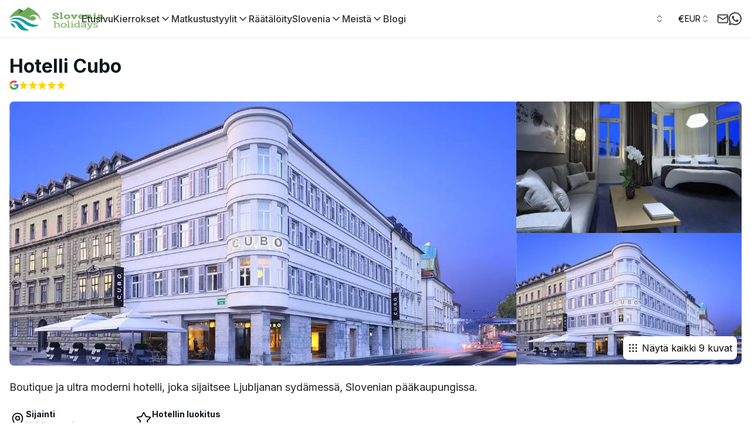

--- FILE ---
content_type: text/html; charset=utf-8
request_url: https://slovenia-holidays.com/fi/majoitus/hotel-cubo
body_size: 207668
content:
<!DOCTYPE html><html lang="fi" class="scroll-smooth "><head><meta charSet="utf-8"/><meta name="viewport" content="width=device-width, initial-scale=1"/><link rel="preload" as="image" imageSrcSet="/_next/image?url=https%3A%2F%2Fcdn.world-discovery.com%2F32282%2Fimgi_2_colour.png&amp;w=16&amp;q=75 16w, /_next/image?url=https%3A%2F%2Fcdn.world-discovery.com%2F32282%2Fimgi_2_colour.png&amp;w=32&amp;q=75 32w, /_next/image?url=https%3A%2F%2Fcdn.world-discovery.com%2F32282%2Fimgi_2_colour.png&amp;w=48&amp;q=75 48w, /_next/image?url=https%3A%2F%2Fcdn.world-discovery.com%2F32282%2Fimgi_2_colour.png&amp;w=64&amp;q=75 64w, /_next/image?url=https%3A%2F%2Fcdn.world-discovery.com%2F32282%2Fimgi_2_colour.png&amp;w=96&amp;q=75 96w, /_next/image?url=https%3A%2F%2Fcdn.world-discovery.com%2F32282%2Fimgi_2_colour.png&amp;w=128&amp;q=75 128w, /_next/image?url=https%3A%2F%2Fcdn.world-discovery.com%2F32282%2Fimgi_2_colour.png&amp;w=256&amp;q=75 256w, /_next/image?url=https%3A%2F%2Fcdn.world-discovery.com%2F32282%2Fimgi_2_colour.png&amp;w=384&amp;q=75 384w, /_next/image?url=https%3A%2F%2Fcdn.world-discovery.com%2F32282%2Fimgi_2_colour.png&amp;w=640&amp;q=75 640w, /_next/image?url=https%3A%2F%2Fcdn.world-discovery.com%2F32282%2Fimgi_2_colour.png&amp;w=750&amp;q=75 750w, /_next/image?url=https%3A%2F%2Fcdn.world-discovery.com%2F32282%2Fimgi_2_colour.png&amp;w=828&amp;q=75 828w, /_next/image?url=https%3A%2F%2Fcdn.world-discovery.com%2F32282%2Fimgi_2_colour.png&amp;w=1080&amp;q=75 1080w, /_next/image?url=https%3A%2F%2Fcdn.world-discovery.com%2F32282%2Fimgi_2_colour.png&amp;w=1200&amp;q=75 1200w, /_next/image?url=https%3A%2F%2Fcdn.world-discovery.com%2F32282%2Fimgi_2_colour.png&amp;w=1920&amp;q=75 1920w, /_next/image?url=https%3A%2F%2Fcdn.world-discovery.com%2F32282%2Fimgi_2_colour.png&amp;w=2048&amp;q=75 2048w, /_next/image?url=https%3A%2F%2Fcdn.world-discovery.com%2F32282%2Fimgi_2_colour.png&amp;w=3840&amp;q=75 3840w" imageSizes="(max-width: 768px) 150px, 200px" fetchPriority="high"/><link rel="preload" as="image" imageSrcSet="/_next/image?url=https%3A%2F%2Fcdn.world-discovery.com%2F26908%2FCubo-Hotel-building.webp&amp;w=640&amp;q=75 640w, /_next/image?url=https%3A%2F%2Fcdn.world-discovery.com%2F26908%2FCubo-Hotel-building.webp&amp;w=750&amp;q=75 750w, /_next/image?url=https%3A%2F%2Fcdn.world-discovery.com%2F26908%2FCubo-Hotel-building.webp&amp;w=828&amp;q=75 828w, /_next/image?url=https%3A%2F%2Fcdn.world-discovery.com%2F26908%2FCubo-Hotel-building.webp&amp;w=1080&amp;q=75 1080w, /_next/image?url=https%3A%2F%2Fcdn.world-discovery.com%2F26908%2FCubo-Hotel-building.webp&amp;w=1200&amp;q=75 1200w, /_next/image?url=https%3A%2F%2Fcdn.world-discovery.com%2F26908%2FCubo-Hotel-building.webp&amp;w=1920&amp;q=75 1920w, /_next/image?url=https%3A%2F%2Fcdn.world-discovery.com%2F26908%2FCubo-Hotel-building.webp&amp;w=2048&amp;q=75 2048w, /_next/image?url=https%3A%2F%2Fcdn.world-discovery.com%2F26908%2FCubo-Hotel-building.webp&amp;w=3840&amp;q=75 3840w" imageSizes="100vw" fetchPriority="high"/><link rel="preload" as="image" imageSrcSet="/_next/image?url=https%3A%2F%2Fcdn.world-discovery.com%2F26908%2FCubo-Hotel-building.webp&amp;w=384&amp;q=75 384w, /_next/image?url=https%3A%2F%2Fcdn.world-discovery.com%2F26908%2FCubo-Hotel-building.webp&amp;w=640&amp;q=75 640w, /_next/image?url=https%3A%2F%2Fcdn.world-discovery.com%2F26908%2FCubo-Hotel-building.webp&amp;w=750&amp;q=75 750w, /_next/image?url=https%3A%2F%2Fcdn.world-discovery.com%2F26908%2FCubo-Hotel-building.webp&amp;w=828&amp;q=75 828w, /_next/image?url=https%3A%2F%2Fcdn.world-discovery.com%2F26908%2FCubo-Hotel-building.webp&amp;w=1080&amp;q=75 1080w, /_next/image?url=https%3A%2F%2Fcdn.world-discovery.com%2F26908%2FCubo-Hotel-building.webp&amp;w=1200&amp;q=75 1200w, /_next/image?url=https%3A%2F%2Fcdn.world-discovery.com%2F26908%2FCubo-Hotel-building.webp&amp;w=1920&amp;q=75 1920w, /_next/image?url=https%3A%2F%2Fcdn.world-discovery.com%2F26908%2FCubo-Hotel-building.webp&amp;w=2048&amp;q=75 2048w, /_next/image?url=https%3A%2F%2Fcdn.world-discovery.com%2F26908%2FCubo-Hotel-building.webp&amp;w=3840&amp;q=75 3840w" imageSizes="(max-width: 768px) 100vw, 50vw" fetchPriority="high"/><link rel="preload" as="image" imageSrcSet="/_next/image?url=https%3A%2F%2Fcdn.world-discovery.com%2F26906%2FCubo-Hotel-room-1024x682.webp&amp;w=256&amp;q=75 256w, /_next/image?url=https%3A%2F%2Fcdn.world-discovery.com%2F26906%2FCubo-Hotel-room-1024x682.webp&amp;w=384&amp;q=75 384w, /_next/image?url=https%3A%2F%2Fcdn.world-discovery.com%2F26906%2FCubo-Hotel-room-1024x682.webp&amp;w=640&amp;q=75 640w, /_next/image?url=https%3A%2F%2Fcdn.world-discovery.com%2F26906%2FCubo-Hotel-room-1024x682.webp&amp;w=750&amp;q=75 750w, /_next/image?url=https%3A%2F%2Fcdn.world-discovery.com%2F26906%2FCubo-Hotel-room-1024x682.webp&amp;w=828&amp;q=75 828w, /_next/image?url=https%3A%2F%2Fcdn.world-discovery.com%2F26906%2FCubo-Hotel-room-1024x682.webp&amp;w=1080&amp;q=75 1080w, /_next/image?url=https%3A%2F%2Fcdn.world-discovery.com%2F26906%2FCubo-Hotel-room-1024x682.webp&amp;w=1200&amp;q=75 1200w, /_next/image?url=https%3A%2F%2Fcdn.world-discovery.com%2F26906%2FCubo-Hotel-room-1024x682.webp&amp;w=1920&amp;q=75 1920w, /_next/image?url=https%3A%2F%2Fcdn.world-discovery.com%2F26906%2FCubo-Hotel-room-1024x682.webp&amp;w=2048&amp;q=75 2048w, /_next/image?url=https%3A%2F%2Fcdn.world-discovery.com%2F26906%2FCubo-Hotel-room-1024x682.webp&amp;w=3840&amp;q=75 3840w" imageSizes="33vw" fetchPriority="high"/><link rel="preload" as="image" imageSrcSet="/_next/image?url=https%3A%2F%2Fcdn.world-discovery.com%2F26907%2FCubo-Hotel-building-1024x704.webp&amp;w=256&amp;q=75 256w, /_next/image?url=https%3A%2F%2Fcdn.world-discovery.com%2F26907%2FCubo-Hotel-building-1024x704.webp&amp;w=384&amp;q=75 384w, /_next/image?url=https%3A%2F%2Fcdn.world-discovery.com%2F26907%2FCubo-Hotel-building-1024x704.webp&amp;w=640&amp;q=75 640w, /_next/image?url=https%3A%2F%2Fcdn.world-discovery.com%2F26907%2FCubo-Hotel-building-1024x704.webp&amp;w=750&amp;q=75 750w, /_next/image?url=https%3A%2F%2Fcdn.world-discovery.com%2F26907%2FCubo-Hotel-building-1024x704.webp&amp;w=828&amp;q=75 828w, /_next/image?url=https%3A%2F%2Fcdn.world-discovery.com%2F26907%2FCubo-Hotel-building-1024x704.webp&amp;w=1080&amp;q=75 1080w, /_next/image?url=https%3A%2F%2Fcdn.world-discovery.com%2F26907%2FCubo-Hotel-building-1024x704.webp&amp;w=1200&amp;q=75 1200w, /_next/image?url=https%3A%2F%2Fcdn.world-discovery.com%2F26907%2FCubo-Hotel-building-1024x704.webp&amp;w=1920&amp;q=75 1920w, /_next/image?url=https%3A%2F%2Fcdn.world-discovery.com%2F26907%2FCubo-Hotel-building-1024x704.webp&amp;w=2048&amp;q=75 2048w, /_next/image?url=https%3A%2F%2Fcdn.world-discovery.com%2F26907%2FCubo-Hotel-building-1024x704.webp&amp;w=3840&amp;q=75 3840w" imageSizes="33vw" fetchPriority="high"/><link rel="stylesheet" href="/_next/static/css/95fb61c7e83366fd.css" data-precedence="next"/><link rel="stylesheet" href="/_next/static/css/3add334ee59f67ac.css" data-precedence="next"/><link rel="stylesheet" href="/_next/static/css/34a71f0ea7baf8b6.css" data-precedence="next"/><link rel="preload" as="script" fetchPriority="low" href="/_next/static/chunks/webpack-1ed6ace40c4794b6.js"/><script src="/_next/static/chunks/52774a7f-74a89270d1838b82.js" async=""></script><script src="/_next/static/chunks/fd9d1056-254d2dbc52ba5554.js" async=""></script><script src="/_next/static/chunks/6188-3c7d1c252b1d8856.js" async=""></script><script src="/_next/static/chunks/main-app-25eafc2f91eb9921.js" async=""></script><script src="/_next/static/chunks/app/global-error-1bf80524a8551e65.js" async=""></script><script src="/_next/static/chunks/f4898fe8-19798a647b273f9a.js" async=""></script><script src="/_next/static/chunks/7296-5a419b6eddff1efa.js" async=""></script><script src="/_next/static/chunks/3145-8f19d01608dc01c5.js" async=""></script><script src="/_next/static/chunks/2972-f9c7d3112471e60d.js" async=""></script><script src="/_next/static/chunks/2926-cb9dd088aa9f6f6d.js" async=""></script><script src="/_next/static/chunks/8672-97809db2793b5626.js" async=""></script><script src="/_next/static/chunks/8881-9c854bc0518dcce0.js" async=""></script><script src="/_next/static/chunks/3684-35671cea3c81b96e.js" async=""></script><script src="/_next/static/chunks/8726-110c618c372f7275.js" async=""></script><script src="/_next/static/chunks/8575-4f4653f6a633feb2.js" async=""></script><script src="/_next/static/chunks/9247-b65894b95f794cd8.js" async=""></script><script src="/_next/static/chunks/7769-9f9f6af434322153.js" async=""></script><script src="/_next/static/chunks/2797-d21c57ac04130854.js" async=""></script><script src="/_next/static/chunks/6918-f9368d7cf6fa0593.js" async=""></script><script src="/_next/static/chunks/2520-425905dd2471f8b5.js" async=""></script><script src="/_next/static/chunks/8718-798dd03a7a25c03e.js" async=""></script><script src="/_next/static/chunks/3786-a1f72c112b6d9be1.js" async=""></script><script src="/_next/static/chunks/9116-3903de497de0dc98.js" async=""></script><script src="/_next/static/chunks/9364-93127ed5c2108e56.js" async=""></script><script src="/_next/static/chunks/2387-c8b54264827ef01a.js" async=""></script><script src="/_next/static/chunks/1192-b299ab190f3f76b5.js" async=""></script><script src="/_next/static/chunks/4466-d8c249f625967ed3.js" async=""></script><script src="/_next/static/chunks/2743-7a7a168c7ef1a87c.js" async=""></script><script src="/_next/static/chunks/9020-15cca5c830ccdb27.js" async=""></script><script src="/_next/static/chunks/7351-dfe8b528a7671ad6.js" async=""></script><script src="/_next/static/chunks/5734-3706b2b6084431aa.js" async=""></script><script src="/_next/static/chunks/4934-d99133215866a3c1.js" async=""></script><script src="/_next/static/chunks/1531-d48c731bf77ba237.js" async=""></script><script src="/_next/static/chunks/8930-cbbf3150ffca9b03.js" async=""></script><script src="/_next/static/chunks/app/%5Blocale%5D/(root_layout)/%5B...category%5D/layout-c2fa86e464816bf3.js" async=""></script><script src="/_next/static/chunks/3751-cfa772d4f2555b12.js" async=""></script><script src="/_next/static/chunks/app/%5Blocale%5D/(root_layout)/layout-3bacc1b3ec57e7dd.js" async=""></script><script src="/_next/static/chunks/4884-54b0535081bf51a0.js" async=""></script><script src="/_next/static/chunks/6997-172bd048d069f9e8.js" async=""></script><script src="/_next/static/chunks/3329-1205b5c14d4fc4fb.js" async=""></script><script src="/_next/static/chunks/3496-ff32a1b634198e48.js" async=""></script><script src="/_next/static/chunks/7544-c3e7b8efc835cf00.js" async=""></script><script src="/_next/static/chunks/app/%5Blocale%5D/(root_layout)/%5B...category%5D/page-c6b04c47f29611cd.js" async=""></script><script src="/_next/static/chunks/app/%5Blocale%5D/layout-fe4c708183b990ef.js" async=""></script><link rel="preload" href="https://www.googletagmanager.com/gtm.js?id=GTM-TK8Q37KJ" as="script"/><link rel="preconnect" href="https://hub.world-discovery.com" crossorigin=""/><link rel="preconnect" href="https://cdn.world-discovery.com" crossorigin=""/><link rel="preconnect" href="https://fonts.googleapis.com"/><link rel="preconnect" href="https://fonts.gstatic.com" crossorigin=""/><title>Hotelli Cubo - Slovenian lomat</title><meta name="description" content="Boutique ja ultra moderni hotelli, joka sijaitsee Ljubljanan sydämessä, Slovenian pääkaupungissa."/><meta name="robots" content="index, follow"/><link rel="canonical" href="https://slovenia-holidays.com/fi/majoitus/hotel-cubo"/><meta property="og:title" content="Hotelli Cubo - Slovenian lomat"/><meta property="og:description" content="Boutique ja ultra moderni hotelli, joka sijaitsee Ljubljanan sydämessä, Slovenian pääkaupungissa."/><meta property="og:url" content="https://slovenia-holidays.com"/><meta property="og:image:width" content="1200"/><meta property="og:image:height" content="630"/><meta property="og:image" content="https://cdn.world-discovery.com/26908/Cubo-Hotel-building.webp"/><meta property="og:type" content="website"/><meta name="twitter:card" content="summary_large_image"/><meta name="twitter:title" content="Hotelli Cubo - Slovenian lomat"/><meta name="twitter:description" content="Boutique ja ultra moderni hotelli, joka sijaitsee Ljubljanan sydämessä, Slovenian pääkaupungissa."/><meta name="twitter:image:width" content="1200"/><meta name="twitter:image:height" content="630"/><meta name="twitter:image" content="https://cdn.world-discovery.com/26908/Cubo-Hotel-building.webp"/><link rel="icon" href="https://cdn.world-discovery.com/26694/android-chrome-Slovenia-Holidays-logo-300x300.webp"/><meta name="next-size-adjust"/><script>(self.__next_s=self.__next_s||[]).push([0,{"children":"window['__ENV'] = {\"NEXT_PUBLIC_PAYPAL_CLIENT_ID\":\"AaBsUnv6wk3w3oY84cV2MlMc2rzykgyFLJ4tbJNwDLZvtULHgHVaBWuZYy9WaneWiJkEjMeeW2YY5oZW\",\"NEXT_PUBLIC_STRIPE_PUBLISHABLE_KEY\":\"pk_live_51NzK5OLK1DDFkZZkMgvwLDshxHnrPquyL4dKQ2HcPV6OiD0qeHl9lwHjspn3lODRii4rBToSj5uAPTmnmGdB9v3a00Cf6P28vl\",\"NEXT_PUBLIC_SENTRY_DSN\":\"https://e8859b4e37014b64cf07036ad239bf81@relay.world-discovery.com/2\",\"NEXT_PUBLIC_DEFAULT_LOCALE\":\"en\",\"NEXT_PUBLIC_BRAND_DOMAIN\":\"slovenia-holidays.com\",\"NEXT_PUBLIC_GTM_ID\":\"GTM-TK8Q37KJ\",\"NEXT_PUBLIC_HUB_API_KEY\":\"a4wg3ANJAOQsId11ZAVkD1qAIiZXgXTrccgDoXPtM\",\"NEXT_PUBLIC_API_URL\":\"https://hub.world-discovery.com/api/v1\",\"NEXT_PUBLIC_APP_URL\":\"https://slovenia-holidays.com\"}"}])</script><script src="/_next/static/chunks/polyfills-42372ed130431b0a.js" noModule=""></script></head><body class="antialiased __variable_f367f3 font-sans"><div data-overlay-container="true"><nav id="navbar" class="flex w-full h-auto items-center justify-center data-[menu-open=true]:border-none inset-x-0 bg-background border-b border-[#E8E8E8] ring-0 ring-offset-0 [--navbar-height:4rem] sticky top-0 z-50" style="--navbar-height:4rem"><header class="z-40 flex gap-4 w-full flex-row relative flex-nowrap items-center justify-between h-[var(--navbar-height)] max-w-[1024px] container px-0"><ul class="flex h-full flex-row flex-nowrap items-center data-[justify=start]:justify-start data-[justify=start]:flex-grow data-[justify=start]:basis-0 data-[justify=center]:justify-center data-[justify=end]:justify-end data-[justify=end]:flex-grow data-[justify=end]:basis-0 gap-8" data-justify="start"><li class="text-medium whitespace-nowrap box-border list-none data-[active=true]:font-semibold flex relative h-full items-center data-[active=true]:after:content-[&#x27;&#x27;] data-[active=true]:after:absolute data-[active=true]:after:bottom-0 data-[active=true]:after:left-0 data-[active=true]:after:right-0 data-[active=true]:after:h-[2px] data-[active=true]:after:rounded-[2px] data-[active=true]:after:bg-primary data-[active=true]:!text-primary !flex sm:flex md:flex lg:flex xl:flex"><a class="flex items-center" href="/fi"><img alt="Logo" fetchPriority="high" width="200" height="200" decoding="async" data-nimg="1" class="p-2 ml-[-8px] max-h-14 w-auto max-w-[200px]" style="color:transparent" sizes="(max-width: 768px) 150px, 200px" srcSet="/_next/image?url=https%3A%2F%2Fcdn.world-discovery.com%2F32282%2Fimgi_2_colour.png&amp;w=16&amp;q=75 16w, /_next/image?url=https%3A%2F%2Fcdn.world-discovery.com%2F32282%2Fimgi_2_colour.png&amp;w=32&amp;q=75 32w, /_next/image?url=https%3A%2F%2Fcdn.world-discovery.com%2F32282%2Fimgi_2_colour.png&amp;w=48&amp;q=75 48w, /_next/image?url=https%3A%2F%2Fcdn.world-discovery.com%2F32282%2Fimgi_2_colour.png&amp;w=64&amp;q=75 64w, /_next/image?url=https%3A%2F%2Fcdn.world-discovery.com%2F32282%2Fimgi_2_colour.png&amp;w=96&amp;q=75 96w, /_next/image?url=https%3A%2F%2Fcdn.world-discovery.com%2F32282%2Fimgi_2_colour.png&amp;w=128&amp;q=75 128w, /_next/image?url=https%3A%2F%2Fcdn.world-discovery.com%2F32282%2Fimgi_2_colour.png&amp;w=256&amp;q=75 256w, /_next/image?url=https%3A%2F%2Fcdn.world-discovery.com%2F32282%2Fimgi_2_colour.png&amp;w=384&amp;q=75 384w, /_next/image?url=https%3A%2F%2Fcdn.world-discovery.com%2F32282%2Fimgi_2_colour.png&amp;w=640&amp;q=75 640w, /_next/image?url=https%3A%2F%2Fcdn.world-discovery.com%2F32282%2Fimgi_2_colour.png&amp;w=750&amp;q=75 750w, /_next/image?url=https%3A%2F%2Fcdn.world-discovery.com%2F32282%2Fimgi_2_colour.png&amp;w=828&amp;q=75 828w, /_next/image?url=https%3A%2F%2Fcdn.world-discovery.com%2F32282%2Fimgi_2_colour.png&amp;w=1080&amp;q=75 1080w, /_next/image?url=https%3A%2F%2Fcdn.world-discovery.com%2F32282%2Fimgi_2_colour.png&amp;w=1200&amp;q=75 1200w, /_next/image?url=https%3A%2F%2Fcdn.world-discovery.com%2F32282%2Fimgi_2_colour.png&amp;w=1920&amp;q=75 1920w, /_next/image?url=https%3A%2F%2Fcdn.world-discovery.com%2F32282%2Fimgi_2_colour.png&amp;w=2048&amp;q=75 2048w, /_next/image?url=https%3A%2F%2Fcdn.world-discovery.com%2F32282%2Fimgi_2_colour.png&amp;w=3840&amp;q=75 3840w" src="/_next/image?url=https%3A%2F%2Fcdn.world-discovery.com%2F32282%2Fimgi_2_colour.png&amp;w=3840&amp;q=75"/></a></li><div class="hidden xl:flex xl:items-center xl:gap-8"><li class="text-medium whitespace-nowrap box-border list-none data-[active=true]:font-semibold relative h-full items-center data-[active=true]:after:content-[&#x27;&#x27;] data-[active=true]:after:absolute data-[active=true]:after:bottom-0 data-[active=true]:after:left-0 data-[active=true]:after:right-0 data-[active=true]:after:h-[2px] data-[active=true]:after:rounded-[2px] data-[active=true]:after:bg-primary data-[active=true]:!text-primary hidden sm:flex"><a class="text-base text-[#313131] font-medium" href="/fi">Etusivu</a></li><div class="relative"><li class="text-medium whitespace-nowrap box-border list-none data-[active=true]:font-semibold relative h-full items-center data-[active=true]:after:content-[&#x27;&#x27;] data-[active=true]:after:absolute data-[active=true]:after:bottom-0 data-[active=true]:after:left-0 data-[active=true]:after:right-0 data-[active=true]:after:h-[2px] data-[active=true]:after:rounded-[2px] data-[active=true]:after:bg-primary data-[active=true]:!text-primary hidden md:flex"><a class="text-[#313131] hover:text-gray-500 hover:cursor-pointer text-base font-medium flex items-center gap-1" href="/fi/kierrokset">Kierrokset<svg xmlns="http://www.w3.org/2000/svg" width="20" height="20" viewBox="0 0 24 24" fill="none" stroke="currentColor" stroke-width="2" stroke-linecap="round" stroke-linejoin="round" class="lucide lucide-chevron-down" aria-hidden="true"><path d="m6 9 6 6 6-6"></path></svg></a></li><div class="absolute top-full left-0 bg-white shadow-lg rounded-md z-50 border border-gray-200 whitespace-nowrap min-w-[200px] transition-all duration-200 opacity-0 invisible pointer-events-none"><div class="max-h-[400px] overflow-y-auto"><div class="h-[40px] hover:bg-gray-100"><a class="text-[#313131] text-[16px] font-medium h-full w-full flex items-center px-4" href="/fi/seikkailureissut-slovenia">Seikkailu</a></div><div class="h-[40px] hover:bg-gray-100"><a class="text-[#313131] text-[16px] font-medium h-full w-full flex items-center px-4" href="/fi/balkan-lomat">Balkan</a></div><div class="h-[40px] hover:bg-gray-100"><a class="text-[#313131] text-[16px] font-medium h-full w-full flex items-center px-4" href="/fi/pakettiauto-slovenia-lomat">Kempperiauto</a></div><div class="h-[40px] hover:bg-gray-100"><a class="text-[#313131] text-[16px] font-medium h-full w-full flex items-center px-4" href="/fi/kaupunkilomat-slovenia">Kaupunkilomat</a></div><div class="h-[40px] hover:bg-gray-100"><a class="text-[#313131] text-[16px] font-medium h-full w-full flex items-center px-4" href="/fi/kulttuurijuhlat-slovenia">Kulttuurinen</a></div><div class="h-[40px] hover:bg-gray-100"><a class="text-[#313131] text-[16px] font-medium h-full w-full flex items-center px-4" href="/fi/slovenian-pyorailylomat">Pyöräily</a></div><div class="h-[40px] hover:bg-gray-100"><a class="text-[#313131] text-[16px] font-medium h-full w-full flex items-center px-4" href="/fi/perhe">Perhe</a></div><div class="h-[40px] hover:bg-gray-100"><a class="text-[#313131] text-[16px] font-medium h-full w-full flex items-center px-4" href="/fi/lenna-ja-aja-lomat-sloveniaan">Lennä ja aja</a></div><div class="h-[40px] hover:bg-gray-100"><a class="text-[#313131] text-[16px] font-medium h-full w-full flex items-center px-4" href="/fi/ruoka-viini-lomamatkat-slovenia">Ruoka &amp; Viini</a></div><div class="h-[40px] hover:bg-gray-100"><a class="text-[#313131] text-[16px] font-medium h-full w-full flex items-center px-4" href="/fi/luksus">Luksus</a></div><div class="h-[40px] hover:bg-gray-100"><a class="text-[#313131] text-[16px] font-medium h-full w-full flex items-center px-4" href="/fi/hiihtolomat-slovenia">Hiihto</a></div><div class="h-[40px] hover:bg-gray-100"><a class="text-[#313131] text-[16px] font-medium h-full w-full flex items-center px-4" href="/fi/erikoislomat-slovenia">Erikoistunut</a></div><div class="h-[40px] hover:bg-gray-100"><a class="text-[#313131] text-[16px] font-medium h-full w-full flex items-center px-4" href="/fi/slovenian-vaellussateet">Kävely</a></div><div class="h-[40px] hover:bg-gray-100"><a class="text-[#313131] text-[16px] font-medium h-full w-full flex items-center px-4" href="/fi/talvilomat-slovenia">Talvi</a></div></div></div><div class="sr-only"><nav aria-label="Kierrokset navigation"><ul><li><a class="text-[#313131] text-[16px] font-medium" href="/fi/seikkailureissut-slovenia">Seikkailu</a></li><li><a class="text-[#313131] text-[16px] font-medium" href="/fi/balkan-lomat">Balkan</a></li><li><a class="text-[#313131] text-[16px] font-medium" href="/fi/pakettiauto-slovenia-lomat">Kempperiauto</a></li><li><a class="text-[#313131] text-[16px] font-medium" href="/fi/kaupunkilomat-slovenia">Kaupunkilomat</a></li><li><a class="text-[#313131] text-[16px] font-medium" href="/fi/kulttuurijuhlat-slovenia">Kulttuurinen</a></li><li><a class="text-[#313131] text-[16px] font-medium" href="/fi/slovenian-pyorailylomat">Pyöräily</a></li><li><a class="text-[#313131] text-[16px] font-medium" href="/fi/perhe">Perhe</a></li><li><a class="text-[#313131] text-[16px] font-medium" href="/fi/lenna-ja-aja-lomat-sloveniaan">Lennä ja aja</a></li><li><a class="text-[#313131] text-[16px] font-medium" href="/fi/ruoka-viini-lomamatkat-slovenia">Ruoka &amp; Viini</a></li><li><a class="text-[#313131] text-[16px] font-medium" href="/fi/luksus">Luksus</a></li><li><a class="text-[#313131] text-[16px] font-medium" href="/fi/hiihtolomat-slovenia">Hiihto</a></li><li><a class="text-[#313131] text-[16px] font-medium" href="/fi/erikoislomat-slovenia">Erikoistunut</a></li><li><a class="text-[#313131] text-[16px] font-medium" href="/fi/slovenian-vaellussateet">Kävely</a></li><li><a class="text-[#313131] text-[16px] font-medium" href="/fi/talvilomat-slovenia">Talvi</a></li></ul></nav></div></div><div class="relative"><li class="text-medium whitespace-nowrap box-border list-none data-[active=true]:font-semibold relative h-full items-center data-[active=true]:after:content-[&#x27;&#x27;] data-[active=true]:after:absolute data-[active=true]:after:bottom-0 data-[active=true]:after:left-0 data-[active=true]:after:right-0 data-[active=true]:after:h-[2px] data-[active=true]:after:rounded-[2px] data-[active=true]:after:bg-primary data-[active=true]:!text-primary hidden md:flex"><div class="text-[#313131] text-base font-medium flex hover:cursor-default items-center gap-1">Matkustustyylit<svg xmlns="http://www.w3.org/2000/svg" width="20" height="20" viewBox="0 0 24 24" fill="none" stroke="currentColor" stroke-width="2" stroke-linecap="round" stroke-linejoin="round" class="lucide lucide-chevron-down" aria-hidden="true"><path d="m6 9 6 6 6-6"></path></svg></div></li><div class="absolute top-full left-0 bg-white shadow-lg rounded-md z-50 border border-gray-200 whitespace-nowrap min-w-[200px] transition-all duration-200 opacity-0 invisible pointer-events-none"><div class=""><div class="h-[40px] hover:bg-gray-100"><a class="text-[#313131] text-[16px] font-medium h-full w-full flex items-center px-4" href="/fi/pakettimatkat-sloveniaan">Pakettimatkat</a></div><div class="h-[40px] hover:bg-gray-100"><a class="text-[#313131] text-[16px] font-medium h-full w-full flex items-center px-4" href="/fi/itseohjautuva">Itseohjautuva</a></div><div class="h-[40px] hover:bg-gray-100"><a class="text-[#313131] text-[16px] font-medium h-full w-full flex items-center px-4" href="/fi/slovenia-ja-kroatia-opastetut-matkapakettit">Opastetut kierrokset</a></div><div class="h-[40px] hover:bg-gray-100"><a class="text-[#313131] text-[16px] font-medium h-full w-full flex items-center px-4" href="/fi/yksityiset-kiertueet-sloveniassa">Yksityiset kierrokset</a></div><div class="h-[40px] hover:bg-gray-100"><a class="text-[#313131] text-[16px] font-medium h-full w-full flex items-center px-4" href="/fi/pienryhmaretket-sloveniassa">Pieni ryhmä</a></div></div></div><div class="sr-only"><nav aria-label="Matkustustyylit navigation"><ul><li><a class="text-[#313131] text-[16px] font-medium" href="/fi/pakettimatkat-sloveniaan">Pakettimatkat</a></li><li><a class="text-[#313131] text-[16px] font-medium" href="/fi/itseohjautuva">Itseohjautuva</a></li><li><a class="text-[#313131] text-[16px] font-medium" href="/fi/slovenia-ja-kroatia-opastetut-matkapakettit">Opastetut kierrokset</a></li><li><a class="text-[#313131] text-[16px] font-medium" href="/fi/yksityiset-kiertueet-sloveniassa">Yksityiset kierrokset</a></li><li><a class="text-[#313131] text-[16px] font-medium" href="/fi/pienryhmaretket-sloveniassa">Pieni ryhmä</a></li></ul></nav></div></div><li class="text-medium whitespace-nowrap box-border list-none data-[active=true]:font-semibold relative h-full items-center data-[active=true]:after:content-[&#x27;&#x27;] data-[active=true]:after:absolute data-[active=true]:after:bottom-0 data-[active=true]:after:left-0 data-[active=true]:after:right-0 data-[active=true]:after:h-[2px] data-[active=true]:after:rounded-[2px] data-[active=true]:after:bg-primary data-[active=true]:!text-primary hidden sm:flex"><a class="text-base text-[#313131] font-medium" href="/fi/raataloidyt-lomat">Räätälöity</a></li><div class="relative"><li class="text-medium whitespace-nowrap box-border list-none data-[active=true]:font-semibold relative h-full items-center data-[active=true]:after:content-[&#x27;&#x27;] data-[active=true]:after:absolute data-[active=true]:after:bottom-0 data-[active=true]:after:left-0 data-[active=true]:after:right-0 data-[active=true]:after:h-[2px] data-[active=true]:after:rounded-[2px] data-[active=true]:after:bg-primary data-[active=true]:!text-primary hidden md:flex"><div class="text-[#313131] text-base font-medium flex hover:cursor-default items-center gap-1">Slovenia<svg xmlns="http://www.w3.org/2000/svg" width="20" height="20" viewBox="0 0 24 24" fill="none" stroke="currentColor" stroke-width="2" stroke-linecap="round" stroke-linejoin="round" class="lucide lucide-chevron-down" aria-hidden="true"><path d="m6 9 6 6 6-6"></path></svg></div></li><div class="absolute top-full left-0 bg-white shadow-lg rounded-md z-50 border border-gray-200 whitespace-nowrap min-w-[200px] transition-all duration-200 opacity-0 invisible pointer-events-none"><div class=""><div class="h-[40px] hover:bg-gray-100"><a class="text-[#313131] text-[16px] font-medium h-full w-full flex items-center px-4" href="/fi/tieda-ennen-kuin-menet">Tiedä ennen kuin menet</a></div><div class="h-[40px] hover:bg-gray-100"><a class="text-[#313131] text-[16px] font-medium h-full w-full flex items-center px-4" href="/fi/slovenian-kohokohdat">Kohokohdat</a></div><div class="h-[40px] hover:bg-gray-100"><a class="text-[#313131] text-[16px] font-medium h-full w-full flex items-center px-4" href="/fi/majoitukset">Majoitukset</a></div><div class="h-[40px] hover:bg-gray-100"><a class="text-[#313131] text-[16px] font-medium h-full w-full flex items-center px-4" href="/fi/ravintolat">Ravintolat</a></div><div class="h-[40px] hover:bg-gray-100"><a class="text-[#313131] text-[16px] font-medium h-full w-full flex items-center px-4" href="/fi/milloin-vierailla-sloveniassa">Milloin vierailla Sloveniassa</a></div><div class="h-[40px] hover:bg-gray-100"><a class="text-[#313131] text-[16px] font-medium h-full w-full flex items-center px-4" href="/fi/kuinka-paasta-sloveniaan">Miten päästä Sloveniaan?</a></div></div></div><div class="sr-only"><nav aria-label="Slovenia navigation"><ul><li><a class="text-[#313131] text-[16px] font-medium" href="/fi/tieda-ennen-kuin-menet">Tiedä ennen kuin menet</a></li><li><a class="text-[#313131] text-[16px] font-medium" href="/fi/slovenian-kohokohdat">Kohokohdat</a></li><li><a class="text-[#313131] text-[16px] font-medium" href="/fi/majoitukset">Majoitukset</a></li><li><a class="text-[#313131] text-[16px] font-medium" href="/fi/ravintolat">Ravintolat</a></li><li><a class="text-[#313131] text-[16px] font-medium" href="/fi/milloin-vierailla-sloveniassa">Milloin vierailla Sloveniassa</a></li><li><a class="text-[#313131] text-[16px] font-medium" href="/fi/kuinka-paasta-sloveniaan">Miten päästä Sloveniaan?</a></li></ul></nav></div></div><div class="relative"><li class="text-medium whitespace-nowrap box-border list-none data-[active=true]:font-semibold relative h-full items-center data-[active=true]:after:content-[&#x27;&#x27;] data-[active=true]:after:absolute data-[active=true]:after:bottom-0 data-[active=true]:after:left-0 data-[active=true]:after:right-0 data-[active=true]:after:h-[2px] data-[active=true]:after:rounded-[2px] data-[active=true]:after:bg-primary data-[active=true]:!text-primary hidden md:flex"><a class="text-[#313131] hover:text-gray-500 hover:cursor-pointer text-base font-medium flex items-center gap-1" href="/fi/slovenian-lomamatkat-matkatoimisto">Meistä<svg xmlns="http://www.w3.org/2000/svg" width="20" height="20" viewBox="0 0 24 24" fill="none" stroke="currentColor" stroke-width="2" stroke-linecap="round" stroke-linejoin="round" class="lucide lucide-chevron-down" aria-hidden="true"><path d="m6 9 6 6 6-6"></path></svg></a></li><div class="absolute top-full left-0 bg-white shadow-lg rounded-md z-50 border border-gray-200 whitespace-nowrap min-w-[200px] transition-all duration-200 opacity-0 invisible pointer-events-none"><div class=""><div class="h-[40px] hover:bg-gray-100"><a class="text-[#313131] text-[16px] font-medium h-full w-full flex items-center px-4" href="/fi/oppaamme">Oppaat</a></div><div class="h-[40px] hover:bg-gray-100"><a class="text-[#313131] text-[16px] font-medium h-full w-full flex items-center px-4" href="/fi/matkailuautokalusto">Matkailuautokalusto</a></div><div class="h-[40px] hover:bg-gray-100"><a class="text-[#313131] text-[16px] font-medium h-full w-full flex items-center px-4" href="/fi/meidan-pyoramme">Meidän pyörämme</a></div><div class="h-[40px] hover:bg-gray-100"><a class="text-[#313131] text-[16px] font-medium h-full w-full flex items-center px-4" href="/fi/valokuvakilpailu">Valokuvakilpailu</a></div></div></div><div class="sr-only"><nav aria-label="Meistä navigation"><ul><li><a class="text-[#313131] text-[16px] font-medium" href="/fi/oppaamme">Oppaat</a></li><li><a class="text-[#313131] text-[16px] font-medium" href="/fi/matkailuautokalusto">Matkailuautokalusto</a></li><li><a class="text-[#313131] text-[16px] font-medium" href="/fi/meidan-pyoramme">Meidän pyörämme</a></li><li><a class="text-[#313131] text-[16px] font-medium" href="/fi/valokuvakilpailu">Valokuvakilpailu</a></li></ul></nav></div></div><li class="text-medium whitespace-nowrap box-border list-none data-[active=true]:font-semibold relative h-full items-center data-[active=true]:after:content-[&#x27;&#x27;] data-[active=true]:after:absolute data-[active=true]:after:bottom-0 data-[active=true]:after:left-0 data-[active=true]:after:right-0 data-[active=true]:after:h-[2px] data-[active=true]:after:rounded-[2px] data-[active=true]:after:bg-primary data-[active=true]:!text-primary hidden sm:flex"><a class="text-base text-[#313131] font-medium" href="/fi/blogi">Blogi</a></li></div></ul><ul class="gap-4 h-full flex-row flex-nowrap items-center data-[justify=start]:justify-start data-[justify=start]:flex-grow data-[justify=start]:basis-0 data-[justify=center]:justify-center data-[justify=end]:justify-end data-[justify=end]:flex-grow data-[justify=end]:basis-0 hidden xl:flex" data-justify="center"></ul><ul class="gap-4 h-full flex-row flex-nowrap items-center data-[justify=start]:justify-start data-[justify=start]:flex-grow data-[justify=start]:basis-0 data-[justify=center]:justify-center data-[justify=end]:justify-end data-[justify=end]:flex-grow data-[justify=end]:basis-0 hidden xl:flex" data-justify="end"><div class="relative"><div class="sr-only"><nav aria-label="Language alternatives"><a href="/da/indkvartering/hotel-cubo" hrefLang="da" rel="alternate" aria-label="Tanskalainen">Tanskalainen</a><a href="/de/unterkunfte/hotel-cubo" hrefLang="de" rel="alternate" aria-label="Saksan">Saksan</a><a href="/es/alojamiento/hotel-cubo" hrefLang="es" rel="alternate" aria-label="Espanjan">Espanjan</a><a href="/fi/majoitus/hotel-cubo" hrefLang="fi" rel="alternate" aria-label="Suomalainen">Suomalainen</a><a href="/fr/hebergement/hotel-cubo" hrefLang="fr" rel="alternate" aria-label="Ranskan">Ranskan</a><a href="/nb/overnattingssteder/hotell-cubo" hrefLang="nb" rel="alternate" aria-label="Norjalainen">Norjalainen</a><a href="/nl/accommodaties/hotel-cubo" hrefLang="nl" rel="alternate" aria-label="Hollantilainen">Hollantilainen</a><a href="/sv/boende/hotel-cubo" hrefLang="sv" rel="alternate" aria-label="Ruotsalainen">Ruotsalainen</a><a href="/accommodations/hotel-cubo" hrefLang="en" rel="alternate" aria-label="Englanti">Englanti</a></nav></div></div><button type="button" tabindex="0" data-slot="trigger" aria-haspopup="dialog" aria-expanded="false" class="group relative box-border appearance-none select-none whitespace-nowrap font-normal overflow-hidden tap-highlight-transparent data-[pressed=true]:scale-[0.97] outline-none data-[focus-visible=true]:z-10 data-[focus-visible=true]:outline-2 data-[focus-visible=true]:outline-focus data-[focus-visible=true]:outline-offset-2 h-10 text-small rounded-medium [&amp;&gt;svg]:max-w-[theme(spacing.8)] transition-transform-colors-opacity motion-reduce:transition-none bg-transparent data-[hover=true]:bg-default/40 z-10 aria-expanded:scale-[0.97] aria-expanded:opacity-70 subpixel-antialiased min-w-[50px] lg:text-black text-white flex justify-center items-center gap-2 px-3 py-2"><span class="flex h-4 w-6 overflow-hidden"><svg xmlns="http://www.w3.org/2000/svg" viewBox="0 0 513 342"><title>FI</title><path fill="#FFF" d="M0 0h513v342H0z"></path><path fill="#2E52B2" d="M513 129.3V212H203.7v130H121V212H0v-82.7h121V0h82.7v129.3z"></path></svg></span><svg xmlns="http://www.w3.org/2000/svg" width="24" height="24" viewBox="0 0 24 24" fill="none" stroke="currentColor" stroke-width="2" stroke-linecap="round" stroke-linejoin="round" class="lucide lucide-chevrons-up-down h-4 w-4 opacity-50" aria-hidden="true"><path d="m7 15 5 5 5-5"></path><path d="m7 9 5-5 5 5"></path></svg></button><button type="button" tabindex="0" data-slot="trigger" aria-haspopup="dialog" aria-expanded="false" class="group relative box-border appearance-none select-none whitespace-nowrap font-normal overflow-hidden tap-highlight-transparent data-[pressed=true]:scale-[0.97] outline-none data-[focus-visible=true]:z-10 data-[focus-visible=true]:outline-2 data-[focus-visible=true]:outline-focus data-[focus-visible=true]:outline-offset-2 h-10 text-small rounded-medium [&amp;&gt;svg]:max-w-[theme(spacing.8)] transition-transform-colors-opacity motion-reduce:transition-none bg-transparent data-[hover=true]:bg-default/40 z-10 aria-expanded:scale-[0.97] aria-expanded:opacity-70 subpixel-antialiased min-w-[50px] lg:text-black text-white flex justify-center items-center gap-2 px-3 py-2"><span class="text-base">€</span><span>EUR</span><svg xmlns="http://www.w3.org/2000/svg" width="24" height="24" viewBox="0 0 24 24" fill="none" stroke="currentColor" stroke-width="2" stroke-linecap="round" stroke-linejoin="round" class="lucide lucide-chevrons-up-down h-4 w-4 opacity-50" aria-hidden="true"><path d="m7 15 5 5 5-5"></path><path d="m7 9 5-5 5 5"></path></svg></button><li class="text-medium whitespace-nowrap box-border list-none data-[active=true]:font-semibold flex relative h-full items-center data-[active=true]:after:content-[&#x27;&#x27;] data-[active=true]:after:absolute data-[active=true]:after:bottom-0 data-[active=true]:after:left-0 data-[active=true]:after:right-0 data-[active=true]:after:h-[2px] data-[active=true]:after:rounded-[2px] data-[active=true]:after:bg-primary data-[active=true]:!text-primary"><div class="text-[#333333] font-medium" style="cursor:pointer"><svg xmlns="http://www.w3.org/2000/svg" width="20" height="20" viewBox="0 0 24 24" fill="none" stroke="currentColor" stroke-width="2" stroke-linecap="round" stroke-linejoin="round" class="lucide lucide-mail" aria-hidden="true"><path d="m22 7-8.991 5.727a2 2 0 0 1-2.009 0L2 7"></path><rect x="2" y="4" width="20" height="16" rx="2"></rect></svg></div></li><li class="text-medium whitespace-nowrap box-border list-none data-[active=true]:font-semibold flex relative h-full items-center data-[active=true]:after:content-[&#x27;&#x27;] data-[active=true]:after:absolute data-[active=true]:after:bottom-0 data-[active=true]:after:left-0 data-[active=true]:after:right-0 data-[active=true]:after:h-[2px] data-[active=true]:after:rounded-[2px] data-[active=true]:after:bg-primary data-[active=true]:!text-primary"><a class="text-[#333333] font-medium" href="https://wa.me/38651282049?text=Slovenia+Holidays+-+Home%0A%0AMessage%3A+"><svg xmlns="http://www.w3.org/2000/svg" width="22" height="22" fill="currentColor" viewBox="0 0 24 24"><title>WhatsApp</title><path d="M17.472 14.382c-.297-.149-1.758-.867-2.03-.967-.273-.099-.471-.148-.67.15-.197.297-.767.966-.94 1.164-.173.199-.347.223-.644.075-.297-.15-1.255-.463-2.39-1.475-.883-.788-1.48-1.761-1.653-2.059-.173-.297-.018-.458.13-.606.134-.133.298-.347.446-.52.149-.174.198-.298.298-.497.099-.198.05-.371-.025-.52-.075-.149-.669-1.612-.916-2.207-.242-.579-.487-.5-.669-.51-.173-.008-.371-.01-.57-.01-.198 0-.52.074-.792.372-.272.297-1.04 1.016-1.04 2.479 0 1.462 1.065 2.875 1.213 3.074.149.198 2.096 3.2 5.077 4.487.709.306 1.262.489 1.694.625.712.227 1.36.195 1.871.118.571-.085 1.758-.719 2.006-1.413.248-.694.248-1.289.173-1.413-.074-.124-.272-.198-.57-.347m-5.421 7.403h-.004a9.87 9.87 0 01-5.031-1.378l-.361-.214-3.741.982.998-3.648-.235-.374a9.86 9.86 0 01-1.51-5.26c.001-5.45 4.436-9.884 9.888-9.884 2.64 0 5.122 1.03 6.988 2.898a9.825 9.825 0 012.893 6.994c-.003 5.45-4.437 9.884-9.885 9.884m8.413-18.297A11.815 11.815 0 0012.05 0C5.495 0 .16 5.335.157 11.892c0 2.096.547 4.142 1.588 5.945L.057 24l6.305-1.654a11.882 11.882 0 005.683 1.448h.005c6.554 0 11.89-5.335 11.893-11.893a11.821 11.821 0 00-3.48-8.413Z"></path></svg></a></li></ul><div class="xl:hidden flex flex-row justify-end items-center gap-4 min-w-0 flex-1"><div class="h-12 flex-shrink-0"><ul class="flex gap-4 h-full flex-row flex-nowrap items-center data-[justify=start]:justify-start data-[justify=start]:flex-grow data-[justify=start]:basis-0 data-[justify=center]:justify-center data-[justify=end]:justify-end data-[justify=end]:flex-grow data-[justify=end]:basis-0 xl:hidden" data-justify="end"><button class="group flex items-center justify-center w-6 h-full rounded-small tap-highlight-transparent outline-none data-[focus-visible=true]:z-10 data-[focus-visible=true]:outline-2 data-[focus-visible=true]:outline-focus data-[focus-visible=true]:outline-offset-2 xl:hidden" type="button" tabindex="0" aria-pressed="false"><span class="sr-only">open navigation menu</span><span class="w-full h-full pointer-events-none flex flex-col items-center justify-center text-inherit group-data-[pressed=true]:opacity-70 transition-opacity before:content-[&#x27;&#x27;] before:block before:h-px before:w-6 before:bg-current before:transition-transform before:duration-150 before:-translate-y-1 before:rotate-0 group-data-[open=true]:before:translate-y-px group-data-[open=true]:before:rotate-45 after:content-[&#x27;&#x27;] after:block after:h-px after:w-6 after:bg-current after:transition-transform after:duration-150 after:translate-y-1 after:rotate-0 group-data-[open=true]:after:translate-y-0 group-data-[open=true]:after:-rotate-45"></span></button></ul></div></div></header></nav><main class="light mx-auto max-w-screen-4xl"><div class="product-page"><section class="mb-0 md:mb-section"><div class="container"><div class="md:mt-6 flex flex-col"><div class="order-1 md:order-2"><div class="md:hidden w-screen relative -mx-4 md:-mx-6 left-[50%] right-[50%] ml-[-50vw] mr-[-50vw]"><div class="overflow-hidden w-full"><div class="flex w-full"><div class="flex-[0_0_100%] min-w-0 relative aspect-[4/3]"><img alt="Product image 0" fetchPriority="high" decoding="async" data-nimg="fill" class="object-cover w-full" style="position:absolute;height:100%;width:100%;left:0;top:0;right:0;bottom:0;color:transparent" sizes="100vw" srcSet="/_next/image?url=https%3A%2F%2Fcdn.world-discovery.com%2F26908%2FCubo-Hotel-building.webp&amp;w=640&amp;q=75 640w, /_next/image?url=https%3A%2F%2Fcdn.world-discovery.com%2F26908%2FCubo-Hotel-building.webp&amp;w=750&amp;q=75 750w, /_next/image?url=https%3A%2F%2Fcdn.world-discovery.com%2F26908%2FCubo-Hotel-building.webp&amp;w=828&amp;q=75 828w, /_next/image?url=https%3A%2F%2Fcdn.world-discovery.com%2F26908%2FCubo-Hotel-building.webp&amp;w=1080&amp;q=75 1080w, /_next/image?url=https%3A%2F%2Fcdn.world-discovery.com%2F26908%2FCubo-Hotel-building.webp&amp;w=1200&amp;q=75 1200w, /_next/image?url=https%3A%2F%2Fcdn.world-discovery.com%2F26908%2FCubo-Hotel-building.webp&amp;w=1920&amp;q=75 1920w, /_next/image?url=https%3A%2F%2Fcdn.world-discovery.com%2F26908%2FCubo-Hotel-building.webp&amp;w=2048&amp;q=75 2048w, /_next/image?url=https%3A%2F%2Fcdn.world-discovery.com%2F26908%2FCubo-Hotel-building.webp&amp;w=3840&amp;q=75 3840w" src="/_next/image?url=https%3A%2F%2Fcdn.world-discovery.com%2F26908%2FCubo-Hotel-building.webp&amp;w=3840&amp;q=75"/></div><div class="flex-[0_0_100%] min-w-0 relative aspect-[4/3]"><img alt="Product image 0" loading="lazy" decoding="async" data-nimg="fill" class="object-cover w-full" style="position:absolute;height:100%;width:100%;left:0;top:0;right:0;bottom:0;color:transparent" sizes="100vw" srcSet="/_next/image?url=https%3A%2F%2Fcdn.world-discovery.com%2F26906%2FCubo-Hotel-room-1024x682.webp&amp;w=640&amp;q=75 640w, /_next/image?url=https%3A%2F%2Fcdn.world-discovery.com%2F26906%2FCubo-Hotel-room-1024x682.webp&amp;w=750&amp;q=75 750w, /_next/image?url=https%3A%2F%2Fcdn.world-discovery.com%2F26906%2FCubo-Hotel-room-1024x682.webp&amp;w=828&amp;q=75 828w, /_next/image?url=https%3A%2F%2Fcdn.world-discovery.com%2F26906%2FCubo-Hotel-room-1024x682.webp&amp;w=1080&amp;q=75 1080w, /_next/image?url=https%3A%2F%2Fcdn.world-discovery.com%2F26906%2FCubo-Hotel-room-1024x682.webp&amp;w=1200&amp;q=75 1200w, /_next/image?url=https%3A%2F%2Fcdn.world-discovery.com%2F26906%2FCubo-Hotel-room-1024x682.webp&amp;w=1920&amp;q=75 1920w, /_next/image?url=https%3A%2F%2Fcdn.world-discovery.com%2F26906%2FCubo-Hotel-room-1024x682.webp&amp;w=2048&amp;q=75 2048w, /_next/image?url=https%3A%2F%2Fcdn.world-discovery.com%2F26906%2FCubo-Hotel-room-1024x682.webp&amp;w=3840&amp;q=75 3840w" src="/_next/image?url=https%3A%2F%2Fcdn.world-discovery.com%2F26906%2FCubo-Hotel-room-1024x682.webp&amp;w=3840&amp;q=75"/></div><div class="flex-[0_0_100%] min-w-0 relative aspect-[4/3]"><img alt="Product image 1" loading="lazy" decoding="async" data-nimg="fill" class="object-cover w-full" style="position:absolute;height:100%;width:100%;left:0;top:0;right:0;bottom:0;color:transparent" sizes="100vw" srcSet="/_next/image?url=https%3A%2F%2Fcdn.world-discovery.com%2F26907%2FCubo-Hotel-building-1024x704.webp&amp;w=640&amp;q=75 640w, /_next/image?url=https%3A%2F%2Fcdn.world-discovery.com%2F26907%2FCubo-Hotel-building-1024x704.webp&amp;w=750&amp;q=75 750w, /_next/image?url=https%3A%2F%2Fcdn.world-discovery.com%2F26907%2FCubo-Hotel-building-1024x704.webp&amp;w=828&amp;q=75 828w, /_next/image?url=https%3A%2F%2Fcdn.world-discovery.com%2F26907%2FCubo-Hotel-building-1024x704.webp&amp;w=1080&amp;q=75 1080w, /_next/image?url=https%3A%2F%2Fcdn.world-discovery.com%2F26907%2FCubo-Hotel-building-1024x704.webp&amp;w=1200&amp;q=75 1200w, /_next/image?url=https%3A%2F%2Fcdn.world-discovery.com%2F26907%2FCubo-Hotel-building-1024x704.webp&amp;w=1920&amp;q=75 1920w, /_next/image?url=https%3A%2F%2Fcdn.world-discovery.com%2F26907%2FCubo-Hotel-building-1024x704.webp&amp;w=2048&amp;q=75 2048w, /_next/image?url=https%3A%2F%2Fcdn.world-discovery.com%2F26907%2FCubo-Hotel-building-1024x704.webp&amp;w=3840&amp;q=75 3840w" src="/_next/image?url=https%3A%2F%2Fcdn.world-discovery.com%2F26907%2FCubo-Hotel-building-1024x704.webp&amp;w=3840&amp;q=75"/></div><div class="flex-[0_0_100%] min-w-0 relative aspect-[4/3]"><img alt="Product image 2" loading="lazy" decoding="async" data-nimg="fill" class="object-cover w-full" style="position:absolute;height:100%;width:100%;left:0;top:0;right:0;bottom:0;color:transparent" sizes="100vw" srcSet="/_next/image?url=https%3A%2F%2Fcdn.world-discovery.com%2F26904%2FCubo-Hotel-room-2-1024x684.webp&amp;w=640&amp;q=75 640w, /_next/image?url=https%3A%2F%2Fcdn.world-discovery.com%2F26904%2FCubo-Hotel-room-2-1024x684.webp&amp;w=750&amp;q=75 750w, /_next/image?url=https%3A%2F%2Fcdn.world-discovery.com%2F26904%2FCubo-Hotel-room-2-1024x684.webp&amp;w=828&amp;q=75 828w, /_next/image?url=https%3A%2F%2Fcdn.world-discovery.com%2F26904%2FCubo-Hotel-room-2-1024x684.webp&amp;w=1080&amp;q=75 1080w, /_next/image?url=https%3A%2F%2Fcdn.world-discovery.com%2F26904%2FCubo-Hotel-room-2-1024x684.webp&amp;w=1200&amp;q=75 1200w, /_next/image?url=https%3A%2F%2Fcdn.world-discovery.com%2F26904%2FCubo-Hotel-room-2-1024x684.webp&amp;w=1920&amp;q=75 1920w, /_next/image?url=https%3A%2F%2Fcdn.world-discovery.com%2F26904%2FCubo-Hotel-room-2-1024x684.webp&amp;w=2048&amp;q=75 2048w, /_next/image?url=https%3A%2F%2Fcdn.world-discovery.com%2F26904%2FCubo-Hotel-room-2-1024x684.webp&amp;w=3840&amp;q=75 3840w" src="/_next/image?url=https%3A%2F%2Fcdn.world-discovery.com%2F26904%2FCubo-Hotel-room-2-1024x684.webp&amp;w=3840&amp;q=75"/></div><div class="flex-[0_0_100%] min-w-0 relative aspect-[4/3]"><img alt="Product image 3" loading="lazy" decoding="async" data-nimg="fill" class="object-cover w-full" style="position:absolute;height:100%;width:100%;left:0;top:0;right:0;bottom:0;color:transparent" sizes="100vw" srcSet="/_next/image?url=https%3A%2F%2Fcdn.world-discovery.com%2F26905%2FCubo-Hotel-interior-1024x682.webp&amp;w=640&amp;q=75 640w, /_next/image?url=https%3A%2F%2Fcdn.world-discovery.com%2F26905%2FCubo-Hotel-interior-1024x682.webp&amp;w=750&amp;q=75 750w, /_next/image?url=https%3A%2F%2Fcdn.world-discovery.com%2F26905%2FCubo-Hotel-interior-1024x682.webp&amp;w=828&amp;q=75 828w, /_next/image?url=https%3A%2F%2Fcdn.world-discovery.com%2F26905%2FCubo-Hotel-interior-1024x682.webp&amp;w=1080&amp;q=75 1080w, /_next/image?url=https%3A%2F%2Fcdn.world-discovery.com%2F26905%2FCubo-Hotel-interior-1024x682.webp&amp;w=1200&amp;q=75 1200w, /_next/image?url=https%3A%2F%2Fcdn.world-discovery.com%2F26905%2FCubo-Hotel-interior-1024x682.webp&amp;w=1920&amp;q=75 1920w, /_next/image?url=https%3A%2F%2Fcdn.world-discovery.com%2F26905%2FCubo-Hotel-interior-1024x682.webp&amp;w=2048&amp;q=75 2048w, /_next/image?url=https%3A%2F%2Fcdn.world-discovery.com%2F26905%2FCubo-Hotel-interior-1024x682.webp&amp;w=3840&amp;q=75 3840w" src="/_next/image?url=https%3A%2F%2Fcdn.world-discovery.com%2F26905%2FCubo-Hotel-interior-1024x682.webp&amp;w=3840&amp;q=75"/></div><div class="flex-[0_0_100%] min-w-0 relative aspect-[4/3]"><img alt="Product image 4" loading="lazy" decoding="async" data-nimg="fill" class="object-cover w-full" style="position:absolute;height:100%;width:100%;left:0;top:0;right:0;bottom:0;color:transparent" sizes="100vw" srcSet="/_next/image?url=https%3A%2F%2Fcdn.world-discovery.com%2F26902%2FCubo-Hotel-breakfast-area-1024x682.webp&amp;w=640&amp;q=75 640w, /_next/image?url=https%3A%2F%2Fcdn.world-discovery.com%2F26902%2FCubo-Hotel-breakfast-area-1024x682.webp&amp;w=750&amp;q=75 750w, /_next/image?url=https%3A%2F%2Fcdn.world-discovery.com%2F26902%2FCubo-Hotel-breakfast-area-1024x682.webp&amp;w=828&amp;q=75 828w, /_next/image?url=https%3A%2F%2Fcdn.world-discovery.com%2F26902%2FCubo-Hotel-breakfast-area-1024x682.webp&amp;w=1080&amp;q=75 1080w, /_next/image?url=https%3A%2F%2Fcdn.world-discovery.com%2F26902%2FCubo-Hotel-breakfast-area-1024x682.webp&amp;w=1200&amp;q=75 1200w, /_next/image?url=https%3A%2F%2Fcdn.world-discovery.com%2F26902%2FCubo-Hotel-breakfast-area-1024x682.webp&amp;w=1920&amp;q=75 1920w, /_next/image?url=https%3A%2F%2Fcdn.world-discovery.com%2F26902%2FCubo-Hotel-breakfast-area-1024x682.webp&amp;w=2048&amp;q=75 2048w, /_next/image?url=https%3A%2F%2Fcdn.world-discovery.com%2F26902%2FCubo-Hotel-breakfast-area-1024x682.webp&amp;w=3840&amp;q=75 3840w" src="/_next/image?url=https%3A%2F%2Fcdn.world-discovery.com%2F26902%2FCubo-Hotel-breakfast-area-1024x682.webp&amp;w=3840&amp;q=75"/></div><div class="flex-[0_0_100%] min-w-0 relative aspect-[4/3]"><img alt="Product image 5" loading="lazy" decoding="async" data-nimg="fill" class="object-cover w-full" style="position:absolute;height:100%;width:100%;left:0;top:0;right:0;bottom:0;color:transparent" sizes="100vw" srcSet="/_next/image?url=https%3A%2F%2Fcdn.world-discovery.com%2F26903%2FCubo-Hotel-breakfast-1024x682.webp&amp;w=640&amp;q=75 640w, /_next/image?url=https%3A%2F%2Fcdn.world-discovery.com%2F26903%2FCubo-Hotel-breakfast-1024x682.webp&amp;w=750&amp;q=75 750w, /_next/image?url=https%3A%2F%2Fcdn.world-discovery.com%2F26903%2FCubo-Hotel-breakfast-1024x682.webp&amp;w=828&amp;q=75 828w, /_next/image?url=https%3A%2F%2Fcdn.world-discovery.com%2F26903%2FCubo-Hotel-breakfast-1024x682.webp&amp;w=1080&amp;q=75 1080w, /_next/image?url=https%3A%2F%2Fcdn.world-discovery.com%2F26903%2FCubo-Hotel-breakfast-1024x682.webp&amp;w=1200&amp;q=75 1200w, /_next/image?url=https%3A%2F%2Fcdn.world-discovery.com%2F26903%2FCubo-Hotel-breakfast-1024x682.webp&amp;w=1920&amp;q=75 1920w, /_next/image?url=https%3A%2F%2Fcdn.world-discovery.com%2F26903%2FCubo-Hotel-breakfast-1024x682.webp&amp;w=2048&amp;q=75 2048w, /_next/image?url=https%3A%2F%2Fcdn.world-discovery.com%2F26903%2FCubo-Hotel-breakfast-1024x682.webp&amp;w=3840&amp;q=75 3840w" src="/_next/image?url=https%3A%2F%2Fcdn.world-discovery.com%2F26903%2FCubo-Hotel-breakfast-1024x682.webp&amp;w=3840&amp;q=75"/></div><div class="flex-[0_0_100%] min-w-0 relative aspect-[4/3]"><img alt="Product image 6" loading="lazy" decoding="async" data-nimg="fill" class="object-cover w-full" style="position:absolute;height:100%;width:100%;left:0;top:0;right:0;bottom:0;color:transparent" sizes="100vw" srcSet="/_next/image?url=https%3A%2F%2Fcdn.world-discovery.com%2F26900%2FCubo-Hotel-logo-1024x682.webp&amp;w=640&amp;q=75 640w, /_next/image?url=https%3A%2F%2Fcdn.world-discovery.com%2F26900%2FCubo-Hotel-logo-1024x682.webp&amp;w=750&amp;q=75 750w, /_next/image?url=https%3A%2F%2Fcdn.world-discovery.com%2F26900%2FCubo-Hotel-logo-1024x682.webp&amp;w=828&amp;q=75 828w, /_next/image?url=https%3A%2F%2Fcdn.world-discovery.com%2F26900%2FCubo-Hotel-logo-1024x682.webp&amp;w=1080&amp;q=75 1080w, /_next/image?url=https%3A%2F%2Fcdn.world-discovery.com%2F26900%2FCubo-Hotel-logo-1024x682.webp&amp;w=1200&amp;q=75 1200w, /_next/image?url=https%3A%2F%2Fcdn.world-discovery.com%2F26900%2FCubo-Hotel-logo-1024x682.webp&amp;w=1920&amp;q=75 1920w, /_next/image?url=https%3A%2F%2Fcdn.world-discovery.com%2F26900%2FCubo-Hotel-logo-1024x682.webp&amp;w=2048&amp;q=75 2048w, /_next/image?url=https%3A%2F%2Fcdn.world-discovery.com%2F26900%2FCubo-Hotel-logo-1024x682.webp&amp;w=3840&amp;q=75 3840w" src="/_next/image?url=https%3A%2F%2Fcdn.world-discovery.com%2F26900%2FCubo-Hotel-logo-1024x682.webp&amp;w=3840&amp;q=75"/></div><div class="flex-[0_0_100%] min-w-0 relative aspect-[4/3]"><img alt="Product image 7" loading="lazy" decoding="async" data-nimg="fill" class="object-cover w-full" style="position:absolute;height:100%;width:100%;left:0;top:0;right:0;bottom:0;color:transparent" sizes="100vw" srcSet="/_next/image?url=https%3A%2F%2Fcdn.world-discovery.com%2F26901%2FCubo-Hotel-lobby-1024x682.webp&amp;w=640&amp;q=75 640w, /_next/image?url=https%3A%2F%2Fcdn.world-discovery.com%2F26901%2FCubo-Hotel-lobby-1024x682.webp&amp;w=750&amp;q=75 750w, /_next/image?url=https%3A%2F%2Fcdn.world-discovery.com%2F26901%2FCubo-Hotel-lobby-1024x682.webp&amp;w=828&amp;q=75 828w, /_next/image?url=https%3A%2F%2Fcdn.world-discovery.com%2F26901%2FCubo-Hotel-lobby-1024x682.webp&amp;w=1080&amp;q=75 1080w, /_next/image?url=https%3A%2F%2Fcdn.world-discovery.com%2F26901%2FCubo-Hotel-lobby-1024x682.webp&amp;w=1200&amp;q=75 1200w, /_next/image?url=https%3A%2F%2Fcdn.world-discovery.com%2F26901%2FCubo-Hotel-lobby-1024x682.webp&amp;w=1920&amp;q=75 1920w, /_next/image?url=https%3A%2F%2Fcdn.world-discovery.com%2F26901%2FCubo-Hotel-lobby-1024x682.webp&amp;w=2048&amp;q=75 2048w, /_next/image?url=https%3A%2F%2Fcdn.world-discovery.com%2F26901%2FCubo-Hotel-lobby-1024x682.webp&amp;w=3840&amp;q=75 3840w" src="/_next/image?url=https%3A%2F%2Fcdn.world-discovery.com%2F26901%2FCubo-Hotel-lobby-1024x682.webp&amp;w=3840&amp;q=75"/></div></div></div><div class="absolute bottom-4 left-1/2 transform -translate-x-1/2"><div class="flex space-x-2 max-w-[170px] overflow-x-auto scrollbar-hide" id="dots-container"><button class="w-2 h-2 rounded-full transition-all duration-200 flex-shrink-0 bg-white" aria-label="Go to image 1"></button><button class="w-2 h-2 rounded-full transition-all duration-200 flex-shrink-0 bg-white/50 hover:bg-white/70" aria-label="Go to image 2"></button><button class="w-2 h-2 rounded-full transition-all duration-200 flex-shrink-0 bg-white/50 hover:bg-white/70" aria-label="Go to image 3"></button><button class="w-2 h-2 rounded-full transition-all duration-200 flex-shrink-0 bg-white/50 hover:bg-white/70" aria-label="Go to image 4"></button><button class="w-2 h-2 rounded-full transition-all duration-200 flex-shrink-0 bg-white/50 hover:bg-white/70" aria-label="Go to image 5"></button><button class="w-2 h-2 rounded-full transition-all duration-200 flex-shrink-0 bg-white/50 hover:bg-white/70" aria-label="Go to image 6"></button><button class="w-2 h-2 rounded-full transition-all duration-200 flex-shrink-0 bg-white/50 hover:bg-white/70" aria-label="Go to image 7"></button><button class="w-2 h-2 rounded-full transition-all duration-200 flex-shrink-0 bg-white/50 hover:bg-white/70" aria-label="Go to image 8"></button><button class="w-2 h-2 rounded-full transition-all duration-200 flex-shrink-0 bg-white/50 hover:bg-white/70" aria-label="Go to image 9"></button></div></div><div class="absolute bottom-4 right-4 bg-white/80 px-3 py-1 text-sm font- rounded h-8 items-center justify-center flex">1<!-- -->/<!-- -->9</div></div><div class="hidden md:flex w-full h-full gap-2 max-h-fit"><div class="w-full" style="height:450px"><div class="relative h-full"><div class="relative w-full h-full cursor-pointer"><img alt="Product image 0" draggable="false" fetchPriority="high" decoding="async" data-nimg="fill" class="rounded-sm object-cover select-none rounded-l-lg" style="position:absolute;height:100%;width:100%;left:0;top:0;right:0;bottom:0;color:transparent;pointer-events:none" sizes="(max-width: 768px) 100vw, 50vw" srcSet="/_next/image?url=https%3A%2F%2Fcdn.world-discovery.com%2F26908%2FCubo-Hotel-building.webp&amp;w=384&amp;q=75 384w, /_next/image?url=https%3A%2F%2Fcdn.world-discovery.com%2F26908%2FCubo-Hotel-building.webp&amp;w=640&amp;q=75 640w, /_next/image?url=https%3A%2F%2Fcdn.world-discovery.com%2F26908%2FCubo-Hotel-building.webp&amp;w=750&amp;q=75 750w, /_next/image?url=https%3A%2F%2Fcdn.world-discovery.com%2F26908%2FCubo-Hotel-building.webp&amp;w=828&amp;q=75 828w, /_next/image?url=https%3A%2F%2Fcdn.world-discovery.com%2F26908%2FCubo-Hotel-building.webp&amp;w=1080&amp;q=75 1080w, /_next/image?url=https%3A%2F%2Fcdn.world-discovery.com%2F26908%2FCubo-Hotel-building.webp&amp;w=1200&amp;q=75 1200w, /_next/image?url=https%3A%2F%2Fcdn.world-discovery.com%2F26908%2FCubo-Hotel-building.webp&amp;w=1920&amp;q=75 1920w, /_next/image?url=https%3A%2F%2Fcdn.world-discovery.com%2F26908%2FCubo-Hotel-building.webp&amp;w=2048&amp;q=75 2048w, /_next/image?url=https%3A%2F%2Fcdn.world-discovery.com%2F26908%2FCubo-Hotel-building.webp&amp;w=3840&amp;q=75 3840w" src="/_next/image?url=https%3A%2F%2Fcdn.world-discovery.com%2F26908%2FCubo-Hotel-building.webp&amp;w=3840&amp;q=75"/></div></div></div><div class="xl:w-[555px] lg:w-[625px] w-full"><div class="overflow-hidden h-full"><div class="flex flex-col gap-2 h-full"><div class="relative cursor-pointer" style="height:calc(50% - 1px)"><img alt="Product image 0" fetchPriority="high" decoding="async" data-nimg="fill" class="object-cover rounded-tr-lg" style="position:absolute;height:100%;width:100%;left:0;top:0;right:0;bottom:0;color:transparent" sizes="33vw" srcSet="/_next/image?url=https%3A%2F%2Fcdn.world-discovery.com%2F26906%2FCubo-Hotel-room-1024x682.webp&amp;w=256&amp;q=75 256w, /_next/image?url=https%3A%2F%2Fcdn.world-discovery.com%2F26906%2FCubo-Hotel-room-1024x682.webp&amp;w=384&amp;q=75 384w, /_next/image?url=https%3A%2F%2Fcdn.world-discovery.com%2F26906%2FCubo-Hotel-room-1024x682.webp&amp;w=640&amp;q=75 640w, /_next/image?url=https%3A%2F%2Fcdn.world-discovery.com%2F26906%2FCubo-Hotel-room-1024x682.webp&amp;w=750&amp;q=75 750w, /_next/image?url=https%3A%2F%2Fcdn.world-discovery.com%2F26906%2FCubo-Hotel-room-1024x682.webp&amp;w=828&amp;q=75 828w, /_next/image?url=https%3A%2F%2Fcdn.world-discovery.com%2F26906%2FCubo-Hotel-room-1024x682.webp&amp;w=1080&amp;q=75 1080w, /_next/image?url=https%3A%2F%2Fcdn.world-discovery.com%2F26906%2FCubo-Hotel-room-1024x682.webp&amp;w=1200&amp;q=75 1200w, /_next/image?url=https%3A%2F%2Fcdn.world-discovery.com%2F26906%2FCubo-Hotel-room-1024x682.webp&amp;w=1920&amp;q=75 1920w, /_next/image?url=https%3A%2F%2Fcdn.world-discovery.com%2F26906%2FCubo-Hotel-room-1024x682.webp&amp;w=2048&amp;q=75 2048w, /_next/image?url=https%3A%2F%2Fcdn.world-discovery.com%2F26906%2FCubo-Hotel-room-1024x682.webp&amp;w=3840&amp;q=75 3840w" src="/_next/image?url=https%3A%2F%2Fcdn.world-discovery.com%2F26906%2FCubo-Hotel-room-1024x682.webp&amp;w=3840&amp;q=75"/></div><div class="relative cursor-pointer" style="height:calc(50% - 1px)"><img alt="Product image 1" fetchPriority="high" decoding="async" data-nimg="fill" class="object-cover rounded-br-lg" style="position:absolute;height:100%;width:100%;left:0;top:0;right:0;bottom:0;color:transparent" sizes="33vw" srcSet="/_next/image?url=https%3A%2F%2Fcdn.world-discovery.com%2F26907%2FCubo-Hotel-building-1024x704.webp&amp;w=256&amp;q=75 256w, /_next/image?url=https%3A%2F%2Fcdn.world-discovery.com%2F26907%2FCubo-Hotel-building-1024x704.webp&amp;w=384&amp;q=75 384w, /_next/image?url=https%3A%2F%2Fcdn.world-discovery.com%2F26907%2FCubo-Hotel-building-1024x704.webp&amp;w=640&amp;q=75 640w, /_next/image?url=https%3A%2F%2Fcdn.world-discovery.com%2F26907%2FCubo-Hotel-building-1024x704.webp&amp;w=750&amp;q=75 750w, /_next/image?url=https%3A%2F%2Fcdn.world-discovery.com%2F26907%2FCubo-Hotel-building-1024x704.webp&amp;w=828&amp;q=75 828w, /_next/image?url=https%3A%2F%2Fcdn.world-discovery.com%2F26907%2FCubo-Hotel-building-1024x704.webp&amp;w=1080&amp;q=75 1080w, /_next/image?url=https%3A%2F%2Fcdn.world-discovery.com%2F26907%2FCubo-Hotel-building-1024x704.webp&amp;w=1200&amp;q=75 1200w, /_next/image?url=https%3A%2F%2Fcdn.world-discovery.com%2F26907%2FCubo-Hotel-building-1024x704.webp&amp;w=1920&amp;q=75 1920w, /_next/image?url=https%3A%2F%2Fcdn.world-discovery.com%2F26907%2FCubo-Hotel-building-1024x704.webp&amp;w=2048&amp;q=75 2048w, /_next/image?url=https%3A%2F%2Fcdn.world-discovery.com%2F26907%2FCubo-Hotel-building-1024x704.webp&amp;w=3840&amp;q=75 3840w" src="/_next/image?url=https%3A%2F%2Fcdn.world-discovery.com%2F26907%2FCubo-Hotel-building-1024x704.webp&amp;w=3840&amp;q=75"/><div class="absolute bottom-2 right-2 bg-white p-2 rounded-lg shadow-md flex"><div class="w-[18px] mr-[6px]"><svg width="100%" height="auto" viewBox="0 0 56 56" stroke="none" xmlns="http://www.w3.org/2000/svg"><path d="M28 13.4167C29.2887 13.4167 30.3333 12.372 30.3333 11.0833C30.3333 9.79468 29.2887 8.75 28 8.75C26.7113 8.75 25.6667 9.79468 25.6667 11.0833C25.6667 12.372 26.7113 13.4167 28 13.4167Z"></path><path d="M28 30.3333C29.2887 30.3333 30.3333 29.2887 30.3333 28C30.3333 26.7113 29.2887 25.6667 28 25.6667C26.7113 25.6667 25.6667 26.7113 25.6667 28C25.6667 29.2887 26.7113 30.3333 28 30.3333Z"></path><path d="M28 47.25C29.2887 47.25 30.3333 46.2054 30.3333 44.9167C30.3333 43.628 29.2887 42.5833 28 42.5833C26.7113 42.5833 25.6667 43.628 25.6667 44.9167C25.6667 46.2054 26.7113 47.25 28 47.25Z"></path><path d="M44.9167 13.4167C46.2054 13.4167 47.25 12.372 47.25 11.0833C47.25 9.79468 46.2054 8.75 44.9167 8.75C43.628 8.75 42.5833 9.79468 42.5833 11.0833C42.5833 12.372 43.628 13.4167 44.9167 13.4167Z"></path><path d="M44.9167 30.3333C46.2054 30.3333 47.25 29.2887 47.25 28C47.25 26.7113 46.2054 25.6667 44.9167 25.6667C43.628 25.6667 42.5833 26.7113 42.5833 28C42.5833 29.2887 43.628 30.3333 44.9167 30.3333Z"></path><path d="M44.9167 47.25C46.2054 47.25 47.25 46.2054 47.25 44.9167C47.25 43.628 46.2054 42.5833 44.9167 42.5833C43.628 42.5833 42.5833 43.628 42.5833 44.9167C42.5833 46.2054 43.628 47.25 44.9167 47.25Z"></path><path d="M11.0833 30.3333C12.372 30.3333 13.4167 29.2887 13.4167 28C13.4167 26.7113 12.372 25.6667 11.0833 25.6667C9.79468 25.6667 8.75 26.7113 8.75 28C8.75 29.2887 9.79468 30.3333 11.0833 30.3333Z"></path><path d="M11.0833 47.25C12.372 47.25 13.4167 46.2054 13.4167 44.9167C13.4167 43.628 12.372 42.5833 11.0833 42.5833C9.79468 42.5833 8.75 43.628 8.75 44.9167C8.75 46.2054 9.79468 47.25 11.0833 47.25Z"></path><path d="M11.0833 13.4167C12.372 13.4167 13.4167 12.372 13.4167 11.0833C13.4167 9.79468 12.372 8.75 11.0833 8.75C9.79468 8.75 8.75 9.79468 8.75 11.0833C8.75 12.372 9.79468 13.4167 11.0833 13.4167Z"></path><path d="M28 13.4167C29.2887 13.4167 30.3333 12.372 30.3333 11.0833C30.3333 9.79468 29.2887 8.75 28 8.75C26.7113 8.75 25.6667 9.79468 25.6667 11.0833C25.6667 12.372 26.7113 13.4167 28 13.4167Z"></path><path d="M28 30.3333C29.2887 30.3333 30.3333 29.2887 30.3333 28C30.3333 26.7113 29.2887 25.6667 28 25.6667C26.7113 25.6667 25.6667 26.7113 25.6667 28C25.6667 29.2887 26.7113 30.3333 28 30.3333Z"></path><path d="M28 47.25C29.2887 47.25 30.3333 46.2054 30.3333 44.9167C30.3333 43.628 29.2887 42.5833 28 42.5833C26.7113 42.5833 25.6667 43.628 25.6667 44.9167C25.6667 46.2054 26.7113 47.25 28 47.25Z"></path><path d="M44.9167 13.4167C46.2054 13.4167 47.25 12.372 47.25 11.0833C47.25 9.79468 46.2054 8.75 44.9167 8.75C43.628 8.75 42.5833 9.79468 42.5833 11.0833C42.5833 12.372 43.628 13.4167 44.9167 13.4167Z"></path><path d="M44.9167 30.3333C46.2054 30.3333 47.25 29.2887 47.25 28C47.25 26.7113 46.2054 25.6667 44.9167 25.6667C43.628 25.6667 42.5833 26.7113 42.5833 28C42.5833 29.2887 43.628 30.3333 44.9167 30.3333Z"></path><path d="M44.9167 47.25C46.2054 47.25 47.25 46.2054 47.25 44.9167C47.25 43.628 46.2054 42.5833 44.9167 42.5833C43.628 42.5833 42.5833 43.628 42.5833 44.9167C42.5833 46.2054 43.628 47.25 44.9167 47.25Z"></path><path d="M11.0833 30.3333C12.372 30.3333 13.4167 29.2887 13.4167 28C13.4167 26.7113 12.372 25.6667 11.0833 25.6667C9.79468 25.6667 8.75 26.7113 8.75 28C8.75 29.2887 9.79468 30.3333 11.0833 30.3333Z"></path><path d="M11.0833 47.25C12.372 47.25 13.4167 46.2054 13.4167 44.9167C13.4167 43.628 12.372 42.5833 11.0833 42.5833C9.79468 42.5833 8.75 43.628 8.75 44.9167C8.75 46.2054 9.79468 47.25 11.0833 47.25Z"></path><path d="M11.0833 13.4167C12.372 13.4167 13.4167 12.372 13.4167 11.0833C13.4167 9.79468 12.372 8.75 11.0833 8.75C9.79468 8.75 8.75 9.79468 8.75 11.0833C8.75 12.372 9.79468 13.4167 11.0833 13.4167Z"></path><path fill-rule="evenodd" clip-path="evenodd" d="M7 11.0833C7 8.82818 8.82818 7 11.0833 7C13.3385 7 15.1667 8.82818 15.1667 11.0833C15.1667 13.3385 13.3385 15.1667 11.0833 15.1667C8.82818 15.1667 7 13.3385 7 11.0833ZM11.0833 10.5C10.7612 10.5 10.5 10.7612 10.5 11.0833C10.5 11.4055 10.7612 11.6667 11.0833 11.6667C11.4055 11.6667 11.6667 11.4055 11.6667 11.0833C11.6667 10.7612 11.4055 10.5 11.0833 10.5ZM23.9167 11.0833C23.9167 8.8282 25.7448 7 28 7C30.2552 7 32.0833 8.82821 32.0833 11.0833C32.0833 13.3385 30.2552 15.1667 28 15.1667C25.7448 15.1667 23.9167 13.3385 23.9167 11.0833ZM28 10.5C27.6778 10.5 27.4167 10.7612 27.4167 11.0833C27.4167 11.4055 27.6778 11.6667 28 11.6667C28.3222 11.6667 28.5833 11.4055 28.5833 11.0833C28.5833 10.7612 28.3222 10.5 28 10.5ZM40.8333 11.0833C40.8333 8.82821 42.6614 7 44.9167 7C47.1719 7 49 8.8282 49 11.0833C49 13.3385 47.1719 15.1667 44.9167 15.1667C42.6614 15.1667 40.8333 13.3385 40.8333 11.0833ZM44.9167 10.5C44.5945 10.5 44.3333 10.7612 44.3333 11.0833C44.3333 11.4055 44.5945 11.6667 44.9167 11.6667C45.2388 11.6667 45.5 11.4055 45.5 11.0833C45.5 10.7612 45.2388 10.5 44.9167 10.5ZM7 28C7 25.7448 8.8282 23.9167 11.0833 23.9167C13.3385 23.9167 15.1667 25.7448 15.1667 28C15.1667 30.2552 13.3385 32.0833 11.0833 32.0833C8.82821 32.0833 7 30.2552 7 28ZM11.0833 27.4167C10.7612 27.4167 10.5 27.6778 10.5 28C10.5 28.3222 10.7612 28.5833 11.0833 28.5833C11.4055 28.5833 11.6667 28.3222 11.6667 28C11.6667 27.6778 11.4055 27.4167 11.0833 27.4167ZM23.9167 28C23.9167 25.7448 25.7448 23.9167 28 23.9167C30.2552 23.9167 32.0833 25.7448 32.0833 28C32.0833 30.2552 30.2552 32.0833 28 32.0833C25.7448 32.0833 23.9167 30.2552 23.9167 28ZM28 27.4167C27.6778 27.4167 27.4167 27.6778 27.4167 28C27.4167 28.3222 27.6778 28.5833 28 28.5833C28.3222 28.5833 28.5833 28.3222 28.5833 28C28.5833 27.6778 28.3222 27.4167 28 27.4167ZM40.8333 28C40.8333 25.7448 42.6615 23.9167 44.9167 23.9167C47.1719 23.9167 49 25.7448 49 28C49 30.2552 47.1719 32.0833 44.9167 32.0833C42.6615 32.0833 40.8333 30.2552 40.8333 28ZM44.9167 27.4167C44.5945 27.4167 44.3333 27.6778 44.3333 28C44.3333 28.3222 44.5945 28.5833 44.9167 28.5833C45.2389 28.5833 45.5 28.3222 45.5 28C45.5 27.6778 45.2389 27.4167 44.9167 27.4167ZM7 44.9167C7 42.6614 8.82821 40.8333 11.0833 40.8333C13.3385 40.8333 15.1667 42.6614 15.1667 44.9167C15.1667 47.1719 13.3385 49 11.0833 49C8.8282 49 7 47.1719 7 44.9167ZM11.0833 44.3333C10.7612 44.3333 10.5 44.5945 10.5 44.9167C10.5 45.2388 10.7612 45.5 11.0833 45.5C11.4055 45.5 11.6667 45.2388 11.6667 44.9167C11.6667 44.5945 11.4055 44.3333 11.0833 44.3333ZM23.9167 44.9167C23.9167 42.6615 25.7448 40.8333 28 40.8333C30.2552 40.8333 32.0833 42.6615 32.0833 44.9167C32.0833 47.1719 30.2552 49 28 49C25.7448 49 23.9167 47.1719 23.9167 44.9167ZM28 44.3333C27.6778 44.3333 27.4167 44.5945 27.4167 44.9167C27.4167 45.2389 27.6778 45.5 28 45.5C28.3222 45.5 28.5833 45.2389 28.5833 44.9167C28.5833 44.5945 28.3222 44.3333 28 44.3333ZM40.8333 44.9167C40.8333 42.6615 42.6615 40.8333 44.9167 40.8333C47.1719 40.8333 49 42.6615 49 44.9167C49 47.1719 47.1719 49 44.9167 49C42.6615 49 40.8333 47.1719 40.8333 44.9167ZM44.9167 44.3333C44.5945 44.3333 44.3333 44.5945 44.3333 44.9167C44.3333 45.2389 44.5945 45.5 44.9167 45.5C45.2389 45.5 45.5 45.2389 45.5 44.9167C45.5 44.5945 45.2389 44.3333 44.9167 44.3333Z"></path></svg></div><div class="text-black">Näytä kaikki<!-- --> <!-- -->9<!-- --> <!-- -->kuvat</div></div></div></div></div></div></div></div><div class="order-2 md:order-1"><div class="mb-2 mt-6 md:mt-0"></div><h1 class="text-[32px] leading-8">Hotelli Cubo</h1><div class="mb-5 mt-2 flex items-center gap-2"><div class="flex items-center gap-2"><div class="flex items-center w-4 h-4"><svg width="100%" height="auto" viewBox="0 0 32 32" fill="none" xmlns="http://www.w3.org/2000/svg"><g clip-path="url(#clip0_3124_8143)"><path fill-rule="evenodd" clip-path="evenodd" d="M6.69096 16.0008C6.69096 14.9846 6.86333 14.0104 7.17096 13.0966L1.78624 9.07031C0.736781 11.1567 0.145508 13.5076 0.145508 16.0008C0.145508 18.4918 0.736053 20.8413 1.78405 22.9264L7.16587 18.8921C6.86115 17.9827 6.69096 17.012 6.69096 16.0008Z" fill="#FBBC05"></path><path fill-rule="evenodd" clip-path="evenodd" d="M16.1456 6.75547C18.4002 6.75547 20.4365 7.5377 22.0365 8.8177L26.6911 4.26658C23.8548 1.8488 20.2184 0.355469 16.1456 0.355469C9.82273 0.355469 4.38855 3.8961 1.78638 9.06942L7.1711 13.0957C8.41182 9.40792 11.9486 6.75547 16.1456 6.75547Z" fill="#EB4335"></path><path fill-rule="evenodd" clip-path="evenodd" d="M16.1456 25.2445C11.9486 25.2445 8.41182 22.5921 7.1711 18.9043L1.78638 22.9299C4.38855 28.1038 9.82273 31.6445 16.1456 31.6445C20.0482 31.6445 23.774 30.2877 26.5704 27.7454L21.4591 23.8763C20.0168 24.7659 18.2008 25.2445 16.1456 25.2445Z" fill="#34A853"></path><path fill-rule="evenodd" clip-path="evenodd" d="M31.4183 16.0007C31.4183 15.0763 31.2729 14.0807 31.0546 13.1562H16.1455V19.2006H24.7274C24.2983 21.2614 23.1303 22.8459 21.4591 23.8769L26.5703 27.7461C29.5077 25.0766 31.4183 21.1001 31.4183 16.0007Z" fill="#4285F4"></path></g><defs><clipPath id="clip0_3124_8143"><rect width="32" height="32" fill="white"></rect></clipPath></defs></svg></div><div class="flex items-center h-4 gap-1"><svg width="16" height="16" viewBox="0 0 16 16" fill="none" xmlns="http://www.w3.org/2000/svg" color="#FFD600"><g clip-path="url(#star-clip)"><path d="m8 12.604 4.577 2.926-1.215-5.514 4.045-3.71-5.326-.478-2.082-5.2-2.081 5.2-5.326.478 4.044 3.71-1.215 5.514z" fill="#FFD600"></path></g><defs><clipPath id="star-clip"><path fill="#fff" d="M0 0h16v16H0z"></path></clipPath></defs></svg><svg width="16" height="16" viewBox="0 0 16 16" fill="none" xmlns="http://www.w3.org/2000/svg" color="#FFD600"><g clip-path="url(#star-clip)"><path d="m8 12.604 4.577 2.926-1.215-5.514 4.045-3.71-5.326-.478-2.082-5.2-2.081 5.2-5.326.478 4.044 3.71-1.215 5.514z" fill="#FFD600"></path></g><defs><clipPath id="star-clip"><path fill="#fff" d="M0 0h16v16H0z"></path></clipPath></defs></svg><svg width="16" height="16" viewBox="0 0 16 16" fill="none" xmlns="http://www.w3.org/2000/svg" color="#FFD600"><g clip-path="url(#star-clip)"><path d="m8 12.604 4.577 2.926-1.215-5.514 4.045-3.71-5.326-.478-2.082-5.2-2.081 5.2-5.326.478 4.044 3.71-1.215 5.514z" fill="#FFD600"></path></g><defs><clipPath id="star-clip"><path fill="#fff" d="M0 0h16v16H0z"></path></clipPath></defs></svg><svg width="16" height="16" viewBox="0 0 16 16" fill="none" xmlns="http://www.w3.org/2000/svg" color="#FFD600"><g clip-path="url(#star-clip)"><path d="m8 12.604 4.577 2.926-1.215-5.514 4.045-3.71-5.326-.478-2.082-5.2-2.081 5.2-5.326.478 4.044 3.71-1.215 5.514z" fill="#FFD600"></path></g><defs><clipPath id="star-clip"><path fill="#fff" d="M0 0h16v16H0z"></path></clipPath></defs></svg><svg width="16" height="16" viewBox="0 0 16 16" fill="none" xmlns="http://www.w3.org/2000/svg" color="#FFD600"><g clip-path="url(#star-clip)"><path d="m8 12.604 4.577 2.926-1.215-5.514 4.045-3.71-5.326-.478-2.082-5.2-2.081 5.2-5.326.478 4.044 3.71-1.215 5.514z" fill="#FFD600"></path></g><defs><clipPath id="star-clip"><path fill="#fff" d="M0 0h16v16H0z"></path></clipPath></defs></svg></div></div></div></div></div></div><div class="container flex flex-col lg:!flex-row pb-8 mx-auto md:pt-6"><div class="lg:hidden"><div class="block content-border lg:border-none lg:hidden text-base font-normal pb-6 lg:pb-10 text-[#222222]">Boutique ja ultra moderni hotelli, joka sijaitsee Ljubljanan sydämessä, Slovenian pääkaupungissa.</div><div class="mb-4"><div class="grid md:grid-cols-4 grid-cols-1 gap-4 md:gap-6 text-lg font-bold content-border mt-4 lg:mt-0 lg:border-none"><div class="flex flex-row items-center gap-2"><div class="flex items-center max-w-7 max-h-7 fill-black stroke-black"><svg width="100%" height="auto" viewBox="0 0 56 56" fill="none" xmlns="http://www.w3.org/2000/svg"><path d="M34.4166 23.3334C34.4166 26.8772 31.5438 29.75 27.9999 29.75C24.4561 29.75 21.5833 26.8772 21.5833 23.3334C21.5833 19.7895 24.4561 16.9167 27.9999 16.9167C31.5438 16.9167 34.4166 19.7895 34.4166 23.3334Z" stroke-width="3.5" stroke-linejoin="round"></path><path d="M44.9166 23.3334C44.9166 35.0651 33.3307 45.5854 29.3353 48.8647C28.548 49.5108 27.4518 49.5108 26.6646 48.8647C22.6692 45.5854 11.0833 35.0651 11.0833 23.3334C11.0833 13.9905 18.6571 6.41669 27.9999 6.41669C37.3428 6.41669 44.9166 13.9905 44.9166 23.3334Z" stroke-width="3.5" stroke-linejoin="round"></path></svg></div><div><div class="flex items-center gap-2"><p class="text-sm flex items-center gap-2 font-bold">Sijainti</p></div><p class="text-sm font-normal text-content">Ljubljana - city center</p></div></div><div class="flex flex-row items-center gap-2"><div class="flex items-center max-w-7 max-h-7 fill-black stroke-black"><svg width="100%" height="auto" viewBox="0 0 56 56" fill="none" xmlns="http://www.w3.org/2000/svg"><path d="M26.9493 4.74347C27.3716 3.86326 28.6284 3.86326 29.0507 4.74347L35.0441 17.2371C35.2142 17.5914 35.5523 17.8361 35.9429 17.8873L49.7359 19.6958C50.708 19.8233 51.0967 21.0182 50.3848 21.6904L40.2985 31.2142C40.0118 31.4848 39.8823 31.882 39.9541 32.2693L42.487 45.874C42.6657 46.8339 41.6486 47.572 40.7874 47.1072L28.5544 40.5032C28.2086 40.3165 27.7914 40.3165 27.4456 40.5032L15.2126 47.1072C14.3515 47.572 13.3344 46.8339 13.5131 45.874L16.0457 32.2693C16.1178 31.882 15.9882 31.4848 15.7015 31.2142L5.61519 21.6904C4.90331 21.0182 5.29207 19.8233 6.26413 19.6958L20.0571 17.8873C20.4477 17.8361 20.7859 17.5914 20.9558 17.2371L26.9493 4.74347Z" stroke-width="3.5" stroke-linecap="round" stroke-linejoin="round"></path></svg></div><div><div class="flex items-center gap-2"><p class="text-sm flex items-center gap-2 font-bold">Hotellin luokitus</p></div><p class="text-sm font-normal text-content"><span style="color:#8a8a8a">★</span><span style="color:#8a8a8a">★</span><span style="color:#8a8a8a">★</span><span style="color:#8a8a8a">★</span></p></div></div></div></div></div><div class="w-full flex flex-col items-left lg:pr-8 lg:w-[calc(100%-380px)] "><div class="hidden lg:block text-lg text-[#222222] lg:pb-6">Boutique ja ultra moderni hotelli, joka sijaitsee Ljubljanan sydämessä, Slovenian pääkaupungissa.</div><div class="block lg:hidden"><div class="w-full lg:w-[384px] h-full md:w-full flex flex-col -mt-2 top-4"></div></div><div class="hidden lg:block"><div class="block content-border lg:border-none lg:hidden text-base font-normal pb-6 lg:pb-10 text-[#222222]">Boutique ja ultra moderni hotelli, joka sijaitsee Ljubljanan sydämessä, Slovenian pääkaupungissa.</div><div class="mb-4"><div class="grid md:grid-cols-4 grid-cols-1 gap-4 md:gap-6 text-lg font-bold content-border mt-4 lg:mt-0 lg:border-none"><div class="flex flex-row items-center gap-2"><div class="flex items-center max-w-7 max-h-7 fill-black stroke-black"><svg width="100%" height="auto" viewBox="0 0 56 56" fill="none" xmlns="http://www.w3.org/2000/svg"><path d="M34.4166 23.3334C34.4166 26.8772 31.5438 29.75 27.9999 29.75C24.4561 29.75 21.5833 26.8772 21.5833 23.3334C21.5833 19.7895 24.4561 16.9167 27.9999 16.9167C31.5438 16.9167 34.4166 19.7895 34.4166 23.3334Z" stroke-width="3.5" stroke-linejoin="round"></path><path d="M44.9166 23.3334C44.9166 35.0651 33.3307 45.5854 29.3353 48.8647C28.548 49.5108 27.4518 49.5108 26.6646 48.8647C22.6692 45.5854 11.0833 35.0651 11.0833 23.3334C11.0833 13.9905 18.6571 6.41669 27.9999 6.41669C37.3428 6.41669 44.9166 13.9905 44.9166 23.3334Z" stroke-width="3.5" stroke-linejoin="round"></path></svg></div><div><div class="flex items-center gap-2"><p class="text-sm flex items-center gap-2 font-bold">Sijainti</p></div><p class="text-sm font-normal text-content">Ljubljana - city center</p></div></div><div class="flex flex-row items-center gap-2"><div class="flex items-center max-w-7 max-h-7 fill-black stroke-black"><svg width="100%" height="auto" viewBox="0 0 56 56" fill="none" xmlns="http://www.w3.org/2000/svg"><path d="M26.9493 4.74347C27.3716 3.86326 28.6284 3.86326 29.0507 4.74347L35.0441 17.2371C35.2142 17.5914 35.5523 17.8361 35.9429 17.8873L49.7359 19.6958C50.708 19.8233 51.0967 21.0182 50.3848 21.6904L40.2985 31.2142C40.0118 31.4848 39.8823 31.882 39.9541 32.2693L42.487 45.874C42.6657 46.8339 41.6486 47.572 40.7874 47.1072L28.5544 40.5032C28.2086 40.3165 27.7914 40.3165 27.4456 40.5032L15.2126 47.1072C14.3515 47.572 13.3344 46.8339 13.5131 45.874L16.0457 32.2693C16.1178 31.882 15.9882 31.4848 15.7015 31.2142L5.61519 21.6904C4.90331 21.0182 5.29207 19.8233 6.26413 19.6958L20.0571 17.8873C20.4477 17.8361 20.7859 17.5914 20.9558 17.2371L26.9493 4.74347Z" stroke-width="3.5" stroke-linecap="round" stroke-linejoin="round"></path></svg></div><div><div class="flex items-center gap-2"><p class="text-sm flex items-center gap-2 font-bold">Hotellin luokitus</p></div><p class="text-sm font-normal text-content"><span style="color:#8a8a8a">★</span><span style="color:#8a8a8a">★</span><span style="color:#8a8a8a">★</span><span style="color:#8a8a8a">★</span></p></div></div></div></div></div><section id="submeni" class="w-full bg-white sticky nav-menu-product top-[56px] sm:z-[20] no-lazyload ease-linear duration-300 z-20 border-0 sm:content-border !pb-0 mb-4 md:mb-8"><div id="nav-bar-s" class="flex w-screen relative -mx-4 left-[50%] right-[50%] ml-[-50vw] mr-[-50vw] sm:w-full sm:left-0 sm:right-0  sm:ml-0 sm:mx-0 sm:mr-0"><div id="nav-bar" class="relative flex items-left justify-between h-full w-full"><div class="w-full flex md:flex-nowrap mt-1 overflow-x-auto overflow-y-hidden whitespace-nowrap px-4 sm:px-0 border-b border-gray-200"></div></div></div></section>  <div class="flex flex-col gap-6 md:gap-12"><div id="paragraph" class="content-border"><div class="content-paragraph content text-[#222222]"><div><p>Boutique- ja ultramoderni hotelli, joka sijaitsee Ljubljanan sydämessä, Slovenian pääkaupungissa. Moderni tunnelma seuraa sinua läpi hotellin, joka on sijoitettu perintölistatulle rakennukselle, joka on täydellisessä kontrastissa sen mukautuvan ja raikkaan sisustuksen kanssa. Se tarjoaa kaikki suurempien hotellien mukavuudet, mutta säilyttää intiimin ja kodikkaan tunnelman.</p></div></div></div></div></div><div class="w-full lg:w-[380px] hidden lg:flex flex-col gap-2 sticky" style="z-index:30" id="sidebarContainer"></div></div></section><div class="border-t border-default-200 mb-section lg:mb-0"><section class="container mb-section mt-14"><div class="grid grid-cols-1 md:grid-cols-2 lg:grid-cols-4 gap-10"><div class="flex flex-col"><div class="flex flex-col items-center gap-2 pb-4"><div class="h-[64px] md:w-[64px]"><img alt="Vain parasta" loading="lazy" width="64" height="64" decoding="async" data-nimg="1" class="h-full w-full object-contain" style="color:transparent" src="https://cdn.world-discovery.com/21693/adventure-green.svg"/></div><h4 class="md:text-[20px] text-base tracking-normal text-center leading-[140%] font-bold">Vain parasta</h4></div><p class="text-[#222222] font-normal text-center text-base">Ammattimainen paikallistiimimme, jolla on laaja kokemus matkailusta, on valinnut parhaat tekemiset Sloveniassa kaikenlaisille matkailijoille.</p></div><div class="flex flex-col"><div class="flex flex-col items-center gap-2 pb-4"><div class="h-[64px] md:w-[64px]"><img alt="Asiantuntevat paikallisoppaat" loading="lazy" width="64" height="64" decoding="async" data-nimg="1" class="h-full w-full object-contain" style="color:transparent" src="https://cdn.world-discovery.com/25532/agent.svg"/></div><h4 class="md:text-[20px] text-base tracking-normal text-center leading-[140%] font-bold">Asiantuntevat paikallisoppaat</h4></div><p class="text-[#222222] font-normal text-center text-base">Ammattilaisoppaamme tuntevat parhaat paikat, ovat mukavaa seuraa ja tekevät ylimääräistä puolestasi.</p></div><div class="flex flex-col"><div class="flex flex-col items-center gap-2 pb-4"><div class="h-[64px] md:w-[64px]"><img alt="100% Valmistettu Sloveniassa" loading="lazy" width="64" height="64" decoding="async" data-nimg="1" class="h-full w-full object-contain" style="color:transparent" src="https://cdn.world-discovery.com/25533/slovenia.svg"/></div><h4 class="md:text-[20px] text-base tracking-normal text-center leading-[140%] font-bold">100% Valmistettu Sloveniassa</h4></div><p class="text-[#222222] font-normal text-center text-base">Olemme sijoittuneet Sloveniaan, ja kaikki lomamme ovat omaa suunnitteluamme, mikä tekee hinnoista ja kokemuksista parempia sinulle.</p></div><div class="flex flex-col"><div class="flex flex-col items-center gap-2 pb-4"><div class="h-[64px] md:w-[64px]"><img alt="Luotettava monille" loading="lazy" width="64" height="64" decoding="async" data-nimg="1" class="h-full w-full object-contain" style="color:transparent" src="https://cdn.world-discovery.com/21700/trust-green.svg"/></div><h4 class="md:text-[20px] text-base tracking-normal text-center leading-[140%] font-bold">Luotettava monille</h4></div><p class="text-[#222222] font-normal text-center text-base">Olemme täysin vakuutettu ja sitoutunut matkatoimisto, joka pitää rahasi turvassa, ja tuhansilla tyytyväisillä asiakkailla menneisyydessä asetamme edelleen sinut etusijalle.</p></div></div></section></div><script type="application/ld+json">[{"@context":"https://schema.org","@type":"Organization","name":"Slovenian lomat","url":"https://slovenia-holidays.com/","logo":{"@type":"ImageObject","url":"https://cdn.world-discovery.com/26695/slovenia-holidays-logo-BW-inverse-300x104.webp","width":"180","height":"60"},"foundingDate":"2014-05-16","sameAs":["https://www.facebook.com/officialworlddiscovery/","https://www.instagram.com/officialworlddiscovery/","https://www.tripadvisor.com/Attraction_Review-g274873-d23953596-Reviews-Slovenia_Holidays-Ljubljana_Upper_Carniola_Region.html"],"contactPoint":[{"@type":"ContactPoint","telephone":"","contactType":"customer service","email":"info@slovenia-holidays.com","availableLanguage":["en","da","de","es","fi","fr","it","nb","nl","sv"]}],"description":"Valikoima retkiä ja nähtävyyslomia. Löydä paras vaihtoehtosi seikkailu-, perhe-, luksus- tai hiihtolomille paikoissa kuten Ljubljana, Bled-järvi ja muita."},{"@context":"https://schema.org","@type":"TravelAgency","image":{"@type":"ImageObject","url":"https://cdn.world-discovery.com/26695/slovenia-holidays-logo-BW-inverse-300x104.webp","width":"180","height":"60"},"@id":"https://slovenia-holidays.com/#organization","name":"Slovenian lomat","telephone":"","email":"info@slovenia-holidays.com","priceRange":"€€","paymentAccepted":"Credit Card, Bank Transfer","address":{"@type":"PostalAddress","streetAddress":"Likozarjeva ulica 3","addressLocality":"","addressRegion":"","postalCode":"1000","addressCountry":"SI"},"openingHoursSpecification":[{"@type":"OpeningHoursSpecification","dayOfWeek":["Monday","Tuesday","Wednesday","Thursday","Friday"],"opens":"00:00","closes":"24:00"},{"@type":"OpeningHoursSpecification","dayOfWeek":["Saturday","Sunday"],"opens":"00:00:00","closes":"00:00:00"}],"description":"Valikoima retkiä ja nähtävyyslomia. Löydä paras vaihtoehtosi seikkailu-, perhe-, luksus- tai hiihtolomille paikoissa kuten Ljubljana, Bled-järvi ja muita."},{"@context":"https://schema.org","@type":"FAQPage","mainEntity":[{"@type":"Question","name":"Missä nouto tapahtuu ja mitkä siirrot sisältyvät?","acceptedAnswer":{"@type":"Answer","text":"<p>Hintaan, joka on julkaistu verkkosivustollamme, sisältyy nouto ja palautus loman lopussa Ljubljanassa. Mahdollisista muutoksista pyydämme ilmoittamaan varauksen yhteydessä. Mukana olevat siirrot ovat kaikki siirrot paikkojen ja/tai aktiviteettien välillä, jotka on määritelty matkasuunnitelmassa.</p>"}},{"@type":"Question","name":"Missä syön, kun ruokaa ei ole mukana?","acceptedAnswer":{"@type":"Answer","text":"<p>Sekä taustatiimimme että oppaamme tietävät, minne mennä. Voimme antaa sinulle suosituksia tai jopa varata joitakin paikkoja etukäteen puolestasi. Voit olla seikkailunhaluinen ja löytää paikkoja itse. Joka tapauksessa, kerro meille, jos tarvitset apua millään tavalla.</p>"}},{"@type":"Question","name":"Mitä minun pitäisi pukea?","acceptedAnswer":{"@type":"Answer","text":"<p>On tärkeää pukeutua kauden mukaan. Sloveniassa on kaikki neljä vuodenaikaa, joten tarkista sään ennuste ennen päiväretkeä lämpötilojen ja sateen suhteen. Kun olet lähellä Alppeja, sää voi muuttua melko nopeasti, joten paras vaihtoehto on aina ottaa mukaan ylimääräinen kerros. Suosittelemme kenkiä, joissa tunnet olosi mukavaksi.</p>"}},{"@type":"Question","name":"Minulla on ruokarajoituksia. Onko minulle sopivia ravintoloita?","acceptedAnswer":{"@type":"Answer","text":"<p>Se todella riippuu rajoitustesi tasosta. Kasvisruokavaihtoehtoja on melko helppo löytää Sloveniassa, mutta vegaaniruokia on sen sijaan äärimmäisen vaikeaa löytää maaseudulta ja pienistä kaupungeista. Huomioithan, että paikat, joissa pysähdymme lounaalle, ovat usein perinteisiä, eikä niillä välttämättä ole mahdollisuuksia mukauttaa tarjontaa standardimenun ulkopuolelle. Suosittelemme, että pidät tämän mielessä.</p>"}},{"@type":"Question","name":"Onko minulla aikaa itselleni?","acceptedAnswer":{"@type":"Answer","text":"<p>Kyllä! Lomamme on suunniteltu antamaan sinulle joka päivä hieman vapaa-aikaa rentoutumiseen ja sen viettämiseen haluamallasi tavalla. Se on kuitenkin sinun lomasi! Kaikissa neuvoissa ja ehdotuksissa voit aina kääntyä oppaasi tai taustatiimimme puoleen, joka on enemmän kuin iloinen auttaessaan sinua.</p>"}}]},{"@context":"https://schema.org","@type":"BreadcrumbList","itemListElement":[{"@type":"ListItem","position":1,"item":{"@id":"https://slovenia-holidays.com/fi/","name":"Home"}},{"@type":"ListItem","position":2,"item":{"@id":"https://slovenia-holidays.com/fi/majoitus/","name":"Majoitukset"}},{"@type":"ListItem","position":3,"item":{"@id":"https://slovenia-holidays.com/fi/majoitus/hotel-cubo/","name":"Hotelli Cubo"}}]},{"@context":"https://schema.org","@type":"Product","name":"Hotelli Cubo","description":"Boutique ja ultra moderni hotelli, joka sijaitsee Ljubljanan sydämessä, Slovenian pääkaupungissa.","sku":"1290","mpn":"1290","category":"Majoitukset","image":{"@type":"ImageObject","url":"https://cdn.world-discovery.com/26906/Cubo-Hotel-room-1024x682.webp"},"aggregateRating":{"@type":"AggregateRating","ratingValue":"5.0","reviewCount":46,"bestRating":"5","worstRating":"1"},"review":[{"@type":"Review","datePublished":"2025-06-29","reviewBody":"Kierrosuunnitelma oli todella upea, hyvä tasapaino kaupunkien ja ulkoilmakohteiden sekä kokemusten välillä. Matkapuhelinsovellus toimi täydellisesti, mikä teki järjestämisestä helppoa retkilippujen, reittikarttojen, kohteiden kuvastusten jne. kanssa. Se myös helpotti viestintää matkatoimiston kanssa, kun meillä oli satunnaisesti kysymyksiä. Olimme hämmästyneitä siitä, kuinka paljon monimuotoisuutta oli suhteellisen pienellä alueella. Suosittelen lämpimästi tätä yritystä ja tätä erityistä matkasuunnitelmaa kaikille, jotka haluavat tutkia tätä Slovenian aluetta.","url":"https://www.google.com/maps/reviews/data=!4m8!14m7!1m6!2m5!1sCi9DQUlRQUNvZENodHljRjlvT21WR1YxcFVNalZ0VVMxNWFuWlhXWGQyVkhablNVRRAB!2m1!1s0x0:0x2d3c90636c3bf3f2!3m1!1s2@1:CAIQACodChtycF9oOmVGV1pUMjVtUS15anZXWXd2VHZnSUE%7C0cNDEjNly1z%7C?hl=en","author":{"@type":"Person","name":"Suzanne Munro"},"reviewRating":{"@type":"Rating","bestRating":"5","ratingValue":"5","worstRating":"1"}},{"@type":"Review","datePublished":"2025-05-16","reviewBody":"Ihan mahtavaa! Oppaamme Tine oli ilo matkustaa, erittäin asiantunteva ja joustava. Tämä yritys todella esittelee Slovenian kauneuden viinistä ja ruoasta luonnonkauneuteen ja kulttuuriin. Suosittelemme EHDOTTOMASTI yksityistä ruoka- ja viinikiertuetta!","url":"https://www.google.com/maps/reviews/data=!4m8!14m7!1m6!2m5!1sChZDSUhNMG9nS0VLR0RuWUNQb2QyV0F3EAE!2m1!1s0x0:0x2d3c90636c3bf3f2!3m1!1s2@1:CIHM0ogKEKGDnYCPod2WAw%7CCgwIgsWdwQYQuJfm2AE%7C?hl=en","author":{"@type":"Person","name":"Hilary Justice"},"reviewRating":{"@type":"Rating","bestRating":"5","ratingValue":"5","worstRating":"1"}},{"@type":"Review","datePublished":"2023-10-24","reviewBody":"Tämän yrityksen tarjoama palvelu on ensiluokkaista. Agenttimme, Marusa, oli erinomainen viestinnässään, ehdotuksissaan ja suosituksissaan sekä matkamme loistavassa organisoinnissa. Jos olisimme yrittäneet järjestää matkamme itse, olisimme lähes varmasti jääneet ilman asioita tietämyksen puutteen vuoksi. Kaikki sujui niin hyvin, että pystyimme nauttimaan ensimmäisestä upeasta vierailustamme tähän kauniiseen, ystävälliseen ja vieraanvaraiseen maahan. Rakastimme sitä.","url":"https://www.google.com/maps/reviews/data=!4m8!14m7!1m6!2m5!1sChdDSUhNMG9nS0VJQ0FnSUQ1dHFYbHhRRRAB!2m1!1s0x0:0x2d3c90636c3bf3f2!3m1!1s2@1:CIHM0ogKEICAgID5tqXlxQE%7CCgwIrdreqQYQ6LeSwgI%7C?hl=en","author":{"@type":"Person","name":"R Spencer"},"reviewRating":{"@type":"Rating","bestRating":"5","ratingValue":"5","worstRating":"1"}},{"@type":"Review","datePublished":"2023-10-04","reviewBody":"Erittäin avulias matkatoimisto. Loistava yhteyshenkilö, joka vastasi aina nopeasti ja asianmukaisesti. He pitävät lupauksensa!","url":"https://www.google.com/maps/reviews/data=!4m8!14m7!1m6!2m5!1sChdDSUhNMG9nS0VJQ0FnSURaLWVhWWpBRRAB!2m1!1s0x0:0x2d3c90636c3bf3f2!3m1!1s2@1:CIHM0ogKEICAgIDZ-eaYjAE%7CCgwI8JX2qAYQ2O_3yQI%7C?hl=en","author":{"@type":"Person","name":"Jorrit van Gelder"},"reviewRating":{"@type":"Rating","bestRating":"5","ratingValue":"5","worstRating":"1"}},{"@type":"Review","datePublished":"2023-09-18","reviewBody":"Slovenia Holidays teki fantastista työtä järjestäessään kahdeksan päivän mittaisen räätälöidyn kiertomatkan pienelle ryhmällemme. Meillä oli mahtavaa aikaa ja nautimme kaikista matkamme elementeistä – mukaan lukien kiertoajelu Ljubljanassa, kanjonivaellus, Slovenian kuuluisat luolat, alppimaisemat, kuumailmapallolento, kaunis rannikkokaupunki Piran ja tietenkin herkullinen ruoka ja viini 😊. Matkatoimistomme – Grega - oli ilo työskennellä ja varmisti, että lomamme kattoi tärkeimmät paikat ja kokemukset, joita Slovenia tarjoaa.\n\nKiertomatka oli täydellinen johdanto Sloveniaan – kaunis ja monimuotoinen maa. Nautimme kaikesta, se oli hyvin järjestetty ja tunsimme itsemme turvallisiksi. Oppaamme – Sanda - oli hyvä match meille ja sopeutui rentoon asenteeseemme.\n\nSuosittelemme lämpimästi Slovenia Holidaysia kaikille, jotka haluavat löytää ja tutkia aitoa Sloveniaa.","url":"https://www.google.com/maps/reviews/data=!4m8!14m7!1m6!2m5!1sChZDSUhNMG9nS0VJQ0FnSUNaNjhuU0J3EAE!2m1!1s0x0:0x2d3c90636c3bf3f2!3m1!1s2@1:CIHM0ogKEICAgICZ68nSBw%7CCgwIyrahqAYQ6Lfw9gI%7C?hl=en","author":{"@type":"Person","name":"Chris Jukes"},"reviewRating":{"@type":"Rating","bestRating":"5","ratingValue":"5","worstRating":"1"}},{"@type":"Review","datePublished":"2023-08-08","reviewBody":"Yksityinen vaellus- ja pyöräretkemme oli aivan mahtava! Meillä oli fantastinen loma, ja oppaamme Tomaz teki kaikkensa varmistaakseen, että kaikki sujui ongelmitta. Hän oli asiantunteva, täsmällinen, viihdyttävä, luotettava, kokenut... täydellinen opas! Oli ilo nauttia niin hengästyttävän kauniista maasta. Kiitos, Ivana ja Grega, että järjestitte matkamme ammattimaisesti ja tehokkaasti.","url":"https://www.google.com/maps/reviews/data=!4m8!14m7!1m6!2m5!1sChdDSUhNMG9nS0VJQ0FnSUNwblplTjdRRRAB!2m1!1s0x0:0x2d3c90636c3bf3f2!3m1!1s2@1:CIHM0ogKEICAgICpnZeN7QE%7CCgwI3pnKpgYQwPbf3AM%7C?hl=en","author":{"@type":"Person","name":"Susan Mulready"},"reviewRating":{"@type":"Rating","bestRating":"5","ratingValue":"5","worstRating":"1"}},{"@type":"Review","datePublished":"2023-01-02","reviewBody":"Slovenian lomamatkat tarjosivat meille loistavan kokemuksen. Suunnitellun toiminnan ja vapaa-ajan välillä oli hyvä tasapaino. Oppaamme Ivana oli paitsi asiantunteva myös erittäin ystävällinen ja avulias. Rakastimme Sloveniaa ja odotamme innolla paluuta. Kun palaamme, käytämme jälleen Slovenian lomamatkoja!","url":"https://www.google.com/maps/reviews/data=!4m8!14m7!1m6!2m5!1sChdDSUhNMG9nS0VJQ0FnSUNCX2JENjR3RRAB!2m1!1s0x0:0x2d3c90636c3bf3f2!3m1!1s2@1:CIHM0ogKEICAgICB_bD64wE%7CCgwIgfjLnQYQwLLk1AM%7C?hl=en","author":{"@type":"Person","name":"Carol Thomson"},"reviewRating":{"@type":"Rating","bestRating":"5","ratingValue":"5","worstRating":"1"}},{"@type":"Review","datePublished":"2025-11-30","reviewBody":"Onnistunut laskeutuminen tänään 💪🔥😋","url":"https://www.google.com/maps/reviews/data=!4m8!14m7!1m6!2m5!1sCi9DQUlRQUNvZENodHljRjlvT2xSeE5FWktWVlJTV0Y5TE9XOWxhMHMyYzJFMU4wRRAB!2m1!1s0x0:0x2d3c90636c3bf3f2!3m1!1s2@1:CAIQACodChtycF9oOlRxNEZKVVRSWF9LOW9la0s2c2E1N0E%7C0dA2s31KVoo%7C?hl=en","author":{"@type":"Person","name":"MR Exotic Pack 420"},"reviewRating":{"@type":"Rating","bestRating":"5","ratingValue":"5","worstRating":"1"}},{"@type":"Review","datePublished":"2025-10-07","reviewBody":"Se oli upea kokemus kiertää koko maa. Oppaamme oli henkilökohtainen, ammattitaitoinen ja erittäin perehtynyt Slovenian historiaan, maantieteeseen ja alueisiin. Suosittelen kiertomatkaa lämpimästi. Slovenia on ehdottomasti Euroopan salainen helmi.","url":"https://www.google.com/maps/reviews/data=!4m8!14m7!1m6!2m5!1sCi9DQUlRQUNvZENodHljRjlvT25aT2NWSXROek16UmpWQlRUWTFSSE14VDNjNWRrRRAB!2m1!1s0x0:0x2d3c90636c3bf3f2!3m1!1s2@1:CAIQACodChtycF9oOnZOcVItNzMzRjVBTTY1RHMxT3c5dkE%7C0ctIFXEWRN8%7C?hl=en","author":{"@type":"Person","name":"Brian Brglez"},"reviewRating":{"@type":"Rating","bestRating":"5","ratingValue":"5","worstRating":"1"}},{"@type":"Review","datePublished":"2025-09-15","reviewBody":"Matkamme ylitti odotukset. Oppaamme olivat asiantuntevia ja mukautuivat toiveisiimme tinkimättä aikataulusta.","url":"https://www.google.com/maps/reviews/data=!4m8!14m7!1m6!2m5!1sCi9DQUlRQUNvZENodHljRjlvT2s5UE5GVmZVbFZxVW5odVFrMVBlVFJqWlhkdmNGRRAB!2m1!1s0x0:0x2d3c90636c3bf3f2!3m1!1s2@1:CAIQACodChtycF9oOk9PNFVfUlVqUnhuQk1PeTRjZXdvcFE%7C%7C?hl=en","author":{"@type":"Person","name":"Jean Sekula"},"reviewRating":{"@type":"Rating","bestRating":"5","ratingValue":"5","worstRating":"1"}},{"@type":"Review","datePublished":"2025-08-25","reviewBody":"Täydellisesti järjestetty. Oppaamme ja kuljettajamme Thomas oli mahtava. Tietäväinen, avulias, erittäin joustava muuttaen aikatauluamme tarpeen mukaan sään mukaan. Myös loistava ja erittäin kärsivällinen lasten kanssa, sekä taaperoiden että teini-ikäisten.","url":"https://www.google.com/maps/reviews/data=!4m8!14m7!1m6!2m5!1sCi9DQUlRQUNvZENodHljRjlvT2xGVWJIbExiSE5XYlZsSFdqRmFUbVpXVFhJM1puYxAB!2m1!1s0x0:0x2d3c90636c3bf3f2!3m1!1s2@1:CAIQACodChtycF9oOlFUbHlLbHNWbVlHWjFaTmZWTXI3Znc%7C0cf1NfPyFa8%7C?hl=en","author":{"@type":"Person","name":"Harriet Gower Isaac"},"reviewRating":{"@type":"Rating","bestRating":"5","ratingValue":"5","worstRating":"1"}},{"@type":"Review","datePublished":"2025-07-15","reviewBody":"Suosittelen lämpimästi Slovenia Holidays - opastettuja ja itseohjattuja kiertomatkoja. Jokainen yksityiskohta hoidettiin puolestamme, mikä teki matkustamisestamme helppoa ja hauskaa. Pystyin työskentelemään Urskan kanssa luodakseni maagisen matkasuunnitelman 16 hengen ryhmälle. Hän pystyi vastaamaan kaikkiin kysymyksiimme, mikä teki matkasta täynnä erityisiä muistoja, joita meillä on elämämme ajan. Hän tuntui lukevan ajatuksemme, suunnitellessaan matkaamme. Majoitukset ja aktiviteetit olivat täydellisiä ryhmällemme. Kävimme valkoisessa vesivirrassa, köysiradalla, uimme alppipuroissa ja järvissä, ratsastimme, vaelsimme, mitä vain keksit. Ikämme vaihteli 8:sta 78:aan, joten on vieläkin vaikuttavampaa sanoa, että se toimi upeasti meille kaikille 16:lle! Oppaamme, David, oli mahtava. Hän ymmärsi todella matkustustarpeemme, ennakoiden mitä halusimme ennen kuin edes tiesimme sitä. Hän ja toinen kuljettajamme/opas, Thomas, olivat upeita. Jokainen herrasmies teki matkasta fantastisen. Olimme todella surullisia lähtiessämme Sloveniasta. Se on kaunis, ihmiset ovat ystävällisiä ja ruoka on herkullista! Koko prosessi oli helppo; ja kaikki tarpeet otettiin huomioon. Kaikki 16 meistä suosittelee Slovenia Holidays - opastettuja ja itseohjattuja kiertomatkoja. Ne ovat UPEITA!","url":"https://www.google.com/maps/reviews/data=!4m8!14m7!1m6!2m5!1sCi9DQUlRQUNvZENodHljRjlvT2pabVZuYzNOR014ZW01aFlrWkZNR1JFVDBWVlZFRRAB!2m1!1s0x0:0x2d3c90636c3bf3f2!3m1!1s2@1:CAIQACodChtycF9oOjZmVnc3NGMxem5hYkZFMGRET0VVVEE%7C0cShPNIaoTL%7C?hl=en","author":{"@type":"Person","name":"Heather Dean-Feiock"},"reviewRating":{"@type":"Rating","bestRating":"5","ratingValue":"5","worstRating":"1"}},{"@type":"Review","datePublished":"2025-07-06","reviewBody":"Meillä oli uskomaton vaellus! Reitti oli juuri sitä, mitä halusimme, ja viestintä yrityksen kanssa oli erinomaista. He olivat erittäin avuliaita koko suunnitteluprosessin ajan ja kun olimme maassa. Slovenia ylitti odotuksemme. Emme voi suositella heitä tarpeeksi!","url":"https://www.google.com/maps/reviews/data=!4m8!14m7!1m6!2m5!1sCi9DQUlRQUNvZENodHljRjlvT21oSVpVMU9XbVEzZVdSTlVHTXdWMUptWkZZMVluYxAB!2m1!1s0x0:0x601dd16337878beb!3m1!1s2@1:CAIQACodChtycF9oOmhIZU1OWmQ3eWRNUGMwV1JmZFY1Ync%7C0cPfLumLo17%7C?hl=en","author":{"@type":"Person","name":"Megan Duggan"},"reviewRating":{"@type":"Rating","bestRating":"5","ratingValue":"5","worstRating":"1"}},{"@type":"Review","datePublished":"2025-07-03","reviewBody":"Kierroksemme oli järjestetty täydellisesti. Nina oli asiantunteva ja ammattitaitoinen. Mikä upea kokemus.","url":"https://www.google.com/maps/reviews/data=!4m8!14m7!1m6!2m5!1sCi9DQUlRQUNvZENodHljRjlvT2xvNVVGTlhSMWwyVW5ZeFNtZFNheTF6UTJsU1ZVRRAB!2m1!1s0x0:0x2d3c90636c3bf3f2!3m1!1s2@1:CAIQACodChtycF9oOlo5UFNXR1l2UnYxSmdSay1zQ2lSVUE%7C0cOcXticZoU%7C?hl=en","author":{"@type":"Person","name":"Tamera Klupar"},"reviewRating":{"@type":"Rating","bestRating":"5","ratingValue":"5","worstRating":"1"}},{"@type":"Review","datePublished":"2025-06-30","reviewBody":"","url":"https://www.google.com/maps/reviews/data=!4m8!14m7!1m6!2m5!1sCi9DQUlRQUNvZENodHljRjlvT25oVlJraENWVjlwY0dOdWFFeGxZa05yTUZKdFoxRRAB!2m1!1s0x0:0x2d3c90636c3bf3f2!3m1!1s2@1:CAIQACodChtycF9oOnhVRkhCVV9pcGNuaExlYkNrMFJtZ1E%7C0cNWaFSByY4%7C?hl=en","author":{"@type":"Person","name":"Mark Chesnik"},"reviewRating":{"@type":"Rating","bestRating":"5","ratingValue":"5","worstRating":"1"}},{"@type":"Review","datePublished":"2025-06-23","reviewBody":"Matkamme Sloveniaan oli uskomaton, kiitos uskomattoman suunnittelun ja tuen, jota saimme. Urska laati fantastisen matkasuunnitelman, joka oli täydellisesti räätälöity kiinnostuksiimme - hän todella kuunteli ja valitsi hotellit, jotka vastasivat tarkalleen etsimäämme. Jokainen yksityiskohta tuntui huolellisesti kuratoidulta.\n\nSuuret kiitokset oppaallemme Ninalle, jonka tietämys toi syvyyttä matkaamme. Hänen joustavuutensa ja halukkuutensa sopeutua, kun törmäsimme odottamattomiin aarteisiin, tekivät kokemuksesta vieläkin unohtumattomamman. Sekä Urska että Nina saivat meidät tuntemaan olomme huolehdittuksi joka askeleella.\n\nTämä matka ylitti odotuksemme kaikilla tavoilla. Viisi tähteä koko matkalta!","url":"https://www.google.com/maps/reviews/data=!4m8!14m7!1m6!2m5!1sCi9DQUlRQUNvZENodHljRjlvT2pWT01UbHhlbEExUm1WWWFUQnlUSFpwVkRjM2RuYxAB!2m1!1s0x0:0x2d3c90636c3bf3f2!3m1!1s2@1:CAIQACodChtycF9oOjVOMTlxelA1RmVYaTByTHZpVDc3dnc%7C0cLPn4f61IG%7C?hl=en","author":{"@type":"Person","name":"John Klupar"},"reviewRating":{"@type":"Rating","bestRating":"5","ratingValue":"5","worstRating":"1"}},{"@type":"Review","datePublished":"2025-06-16","reviewBody":"Slovenia, Slovenian lomat ja opasena Jan Valentinčič antoi meille parhaan seikkailuviikon mahdollisen!","url":"https://www.google.com/maps/reviews/data=!4m8!14m7!1m6!2m5!1sChZDSUhNMG9nS0VLcW14cTdZNnZhaFRBEAE!2m1!1s0x0:0x2d3c90636c3bf3f2!3m1!1s2@1:CIHM0ogKEKqmxq7Y6vahTA%7CCgwIq_HAwgYQkO65mwI%7C?hl=en","author":{"@type":"Person","name":"Johannes Grunedal"},"reviewRating":{"@type":"Rating","bestRating":"5","ratingValue":"5","worstRating":"1"}},{"@type":"Review","datePublished":"2025-06-01","reviewBody":"mahtava matka!! Ivana ja Tine olivat loistavia oppaita. Erittäin ystävällisiä ja asiantuntevia. Kaikki rakastuivat Sloveniaan.","url":"https://www.google.com/maps/reviews/data=!4m8!14m7!1m6!2m5!1sChZDSUhNMG9nS0VMREoxcXI0MGVqUkFREAE!2m1!1s0x0:0x2d3c90636c3bf3f2!3m1!1s2@1:CIHM0ogKELDJ1qr40ejRAQ%7CCgwIhbLxwQYQ4KW8iwE%7C?hl=en","author":{"@type":"Person","name":"Becky Edwards"},"reviewRating":{"@type":"Rating","bestRating":"5","ratingValue":"5","worstRating":"1"}},{"@type":"Review","datePublished":"2025-05-20","reviewBody":"Nautimme upeasta perhelomasta kauniissa Sloveniassa. Itseohjattu kierroksemme oli helppo seurata, ja matkustaminen maassa oli erittäin vaivatonta. Matkaoppaiden apu, kohteliaisuus ja ehdotukset tekivät suunnittelusta helpompaa ja vähemmän stressaavaa.","url":"https://www.google.com/maps/reviews/data=!4m8!14m7!1m6!2m5!1sChdDSUhNMG9nS0VKSGptTDdDcjUyQXJ3RRAB!2m1!1s0x0:0x2d3c90636c3bf3f2!3m1!1s2@1:CIHM0ogKEJHjmL7Cr52ArwE%7CCgwIxvevwQYQuJWzhQI%7C?hl=en","author":{"@type":"Person","name":"Douglas Pepka"},"reviewRating":{"@type":"Rating","bestRating":"5","ratingValue":"5","worstRating":"1"}},{"@type":"Review","datePublished":"2025-05-09","reviewBody":"Erinomainen matka - kaikki oli erittäin hyvin järjestetty ja viestintä erinomaista. Tehtiin muutoksia pyynnöstäni ja käyttäisin heitä uudelleen seuraavalla matkalla.","url":"https://www.google.com/maps/reviews/data=!4m8!14m7!1m6!2m5!1sChZDSUhNMG9nS0VMMlF1ZGVnM2VydllBEAE!2m1!1s0x0:0x2d3c90636c3bf3f2!3m1!1s2@1:CIHM0ogKEL2Qudeg3ervYA%7CCgsImcX4wAYQiIfJBw%7C?hl=en","author":{"@type":"Person","name":"Beth M"},"reviewRating":{"@type":"Rating","bestRating":"5","ratingValue":"5","worstRating":"1"}},{"@type":"Review","datePublished":"2025-01-23","reviewBody":"Upea kokemus työskennellä Slovenia Holidayn kanssa. Urska meni yli ja ohi järjestäessään saumattoman ja poikkeuksellisen kiertueen Sloveniassa ryhmälleni. Kaikki tehtiin ammattimaisesti ja erinomaisesti. Helppo työskennellä ja mukautuva kaikkiin pyyntöihini. Suosittelen lämpimästi Slovenia Holidaysia matkasuunnitelmiesi tarpeisiin.","url":"https://www.google.com/maps/reviews/data=!4m8!14m7!1m6!2m5!1sChdDSUhNMG9nS0VJQ0FnSURfMnA3SG9nRRAB!2m1!1s0x0:0x2d3c90636c3bf3f2!3m1!1s2@1:CIHM0ogKEICAgID_2p7HogE%7CCgwIvKHJvAYQ8Pv6pwM%7C?hl=en","author":{"@type":"Person","name":"Kyle Campbell"},"reviewRating":{"@type":"Rating","bestRating":"5","ratingValue":"5","worstRating":"1"}},{"@type":"Review","datePublished":"2025-01-07","reviewBody":"Hyvä Urska\n\nHyvää uutta vuotta!\nHalusin ilmaista vilpittömän kiitoksemme upeasta matkasta, jonka järjestit meille. Jokainen yksityiskohta oli järjestetty ja jaettu kanssamme, mikä teki matkasta stressittömän ja äärimmäisen rentouttavan.\nKoska en ollut aiemmin käyttänyt matkatoimistoa, myönnän olleeni hieman epäileväinen, mutta en voi kehua sinua tarpeeksi sujuvasta organisoinnista ja järjestelyistä.\nTomaz oli fantastinen ja piti yhteyttä tarpeen mukaan eri siirtojemme aikana. Suosittelen sinua ja tiimiäsi lämpimästi kaikille, jotka matkustavat Sloveniaan.\nValitettavasti minulla ei ole Google-tiliä, joten se ei rekisteröi 5 tähden arviointiani, mutta voit vapaasti käyttää yllä olevaa suosituksena.\n\nKiitos vielä kerran\n\nSarah","author":{"@type":"Person","name":"Saraah Daniel "},"reviewRating":{"@type":"Rating","bestRating":"5","ratingValue":"5","worstRating":"1"}},{"@type":"Review","datePublished":"2025-01-06","reviewBody":"Meillä oli todella hyvä kokemus Slovenia Holidaysin kanssa. Keskustelu Urškan kanssa sujui hyvin ja vastausaika oli suhteellisen lyhyt. Varasimme pakettimatkan, johon sisältyi hotelli, kuljettaja, hiihtovarusteiden vuokraus ja hissilippu, mikä teki Slovenian vierailustamme helppoa. Kun hissilipun noutamisessa oli ongelmia, kirjoitimme Slovenia Holidaysille WhatsAppin kautta ja saimme nopean vastauksen, ja ongelma ratkaistiin saman päivän aikana. Suosittelemme Slovenia Holidaysia milloin tahansa.","url":"https://www.google.com/maps/reviews/data=!4m8!14m7!1m6!2m5!1sChdDSUhNMG9nS0VJQ0FnSURmanRDLTNRRRAB!2m1!1s0x0:0x2d3c90636c3bf3f2!3m1!1s2@1:CIHM0ogKEICAgIDfjtC-3QE%7CCgwI_LrvuwYQ-JjW8gE%7C?hl=en","author":{"@type":"Person","name":"Maria Nygård"},"reviewRating":{"@type":"Rating","bestRating":"5","ratingValue":"5","worstRating":"1"}},{"@type":"Review","datePublished":"2024-10-23","reviewBody":"Nautimme kiitettävästi kierroksestamme. Ivana oli fantastinen opas ja hän varmisti, ettemme jääneet mistään paitsi. Slovenia on ihana maa, emmekä olisi voineet toivoa enempää tältä kierrokselta.","url":"https://www.google.com/maps/reviews/data=!4m8!14m7!1m6!2m5!1sChdDSUhNMG9nS0VJQ0FnSURYbU5pYnJ3RRAB!2m1!1s0x0:0x2d3c90636c3bf3f2!3m1!1s2@1:CIHM0ogKEICAgIDXmNibrwE%7CCgwI5vPkuAYQ-Pf2wQE%7C?hl=en","author":{"@type":"Person","name":"Laurie Pennacchi"},"reviewRating":{"@type":"Rating","bestRating":"5","ratingValue":"5","worstRating":"1"}},{"@type":"Review","datePublished":"2024-10-21","reviewBody":"Teimme opastetun Discover Slovenia -kiertueen 22. syyskuuta - 30. syyskuuta 2024. Se oli upeaa. Pääsimme näkemään paikkoja paikallisten näkökulmasta. Monika oli oppaamme, ja hän oli mahtava. Kiertue oli pieni, joten pystyimme tekemään lisäreittejä ja syömään paljon paikallisia ruokia. Monika oli erinomainen selittämään jokaisen pysähdyksen historiaa ja merkitystä, ja hän oli loistava vastatessaan kysymyksiimme. Suosittelemme lämpimästi Slovenia Toursia, kun etsit kiertueita Sloveniassa.","url":"https://www.google.com/maps/reviews/data=!4m8!14m7!1m6!2m5!1sChZDSUhNMG9nS0VJQ0FnSUNYai1uZVh3EAE!2m1!1s0x0:0x2d3c90636c3bf3f2!3m1!1s2@1:CIHM0ogKEICAgICXj-neXw%7CCgwI7rrbuAYQkI6arQM%7C?hl=en","author":{"@type":"Person","name":"Mary Greenfeldt"},"reviewRating":{"@type":"Rating","bestRating":"5","ratingValue":"5","worstRating":"1"}},{"@type":"Review","datePublished":"2024-10-11","reviewBody":"Tämä oli upea matka alusta loppuun. Suosittelen lämpimästi Slovenia Toursia!","url":"https://www.google.com/maps/reviews/data=!4m8!14m7!1m6!2m5!1sChZDSUhNMG9nS0VJQ0FnSURuejRENFNnEAE!2m1!1s0x0:0x2d3c90636c3bf3f2!3m1!1s2@1:CIHM0ogKEICAgIDnz4D4Sg%7CCgwI0dykuAYQkN_DwwI%7C?hl=en-US","author":{"@type":"Person","name":"stephen purcell"},"reviewRating":{"@type":"Rating","bestRating":"5","ratingValue":"5","worstRating":"1"}},{"@type":"Review","datePublished":"2024-10-02","reviewBody":"","url":"https://www.google.com/maps/reviews/data=!4m8!14m7!1m6!2m5!1sChdDSUhNMG9nS0VJQ0FnSURubUtpNXpRRRAB!2m1!1s0x0:0x2d3c90636c3bf3f2!3m1!1s2@1:CIHM0ogKEICAgIDnmKi5zQE%7CCgwI2Lz2twYQyPfu_QE%7C?hl=en","author":{"@type":"Person","name":"Larry Waldman"},"reviewRating":{"@type":"Rating","bestRating":"5","ratingValue":"5","worstRating":"1"}},{"@type":"Review","datePublished":"2024-10-01","reviewBody":"Ihana yllätys, että kaikki puhuivat englantia ja olivat erittäin ystävällisiä. Oppaamme, David, oli uskomattoman asiantunteva ja avulias. Jokainen pysähdys oli uusi seikkailu. Meitä oli neljä yli 70-vuotiasta, mutta emme kokeneet ongelmia kiertueen kanssa. Rakastamme maata.","url":"https://www.google.com/maps/reviews/data=!4m8!14m7!1m6!2m5!1sChZDSUhNMG9nS0VJQ0FnSUNuMzQ3X0ZBEAE!2m1!1s0x0:0x2d3c90636c3bf3f2!3m1!1s2@1:CIHM0ogKEICAgICn347_FA%7CCgsIvK_wtwYQwLryEg%7C?hl=en","author":{"@type":"Person","name":"Chuck Narod"},"reviewRating":{"@type":"Rating","bestRating":"5","ratingValue":"5","worstRating":"1"}},{"@type":"Review","datePublished":"2024-09-20","reviewBody":"Slovenia on kaunis - vietin mahtavaa aikaa Alenkan kanssa.","url":"https://www.google.com/maps/reviews/data=!4m8!14m7!1m6!2m5!1sChZDSUhNMG9nS0VJQ0FnSURINTVHYVVREAE!2m1!1s0x0:0x2d3c90636c3bf3f2!3m1!1s2@1:CIHM0ogKEICAgIDH55GaUQ%7CCgwIq8C2twYQ-Lvl9wE%7C?hl=en","author":{"@type":"Person","name":"Linda Burdeaux"},"reviewRating":{"@type":"Rating","bestRating":"5","ratingValue":"5","worstRating":"1"}},{"@type":"Review","datePublished":"2024-09-20","reviewBody":"Olin miellyttävästi yllättynyt kiertueemme pienen koon vuoksi. Slovenian kohokohdat -kiertue on nimetty täydellisesti - meidät vietiin tämän kauniin maan parhaisiin paikkoihin. Majoitus oli fantastista - loistavat aamiaiset sisältyivät! Oppaamme/kuljettajamme, Nina, oli ihastuttava ja asiantunteva. Kenelle tahansa, joka haluaa maistiaisia tästä ihanasta maasta, tämä on oikea kiertue sinulle! Suosittelen lämpimästi.","url":"https://www.google.com/maps/reviews/data=!4m8!14m7!1m6!2m5!1sChZDSUhNMG9nS0VJQ0FnSURINTVxZFhnEAE!2m1!1s0x0:0x2d3c90636c3bf3f2!3m1!1s2@1:CIHM0ogKEICAgIDH55qdXg%7CCgwIsbm2twYQ0Pe5lgE%7C?hl=en","author":{"@type":"Person","name":"Sophie Cutler"},"reviewRating":{"@type":"Rating","bestRating":"5","ratingValue":"5","worstRating":"1"}},{"@type":"Review","datePublished":"2024-09-19","reviewBody":"","url":"https://www.google.com/maps/reviews/data=!4m8!14m7!1m6!2m5!1sChdDSUhNMG9nS0VJQ0FnSURIdlp1dGd3RRAB!2m1!1s0x0:0x2d3c90636c3bf3f2!3m1!1s2@1:CIHM0ogKEICAgIDHvZutgwE%7CCgsIpe2utwYQuM7AKg%7C?hl=en","author":{"@type":"Person","name":"Cary Vogrin"},"reviewRating":{"@type":"Rating","bestRating":"5","ratingValue":"5","worstRating":"1"}},{"@type":"Review","datePublished":"2024-06-18","reviewBody":"Palattuani juuri kahdeksan päivän matkalta Sloveniasta, voin vain sanoa \"wau\". Se on upea maa kauneudellaan, vihreydellään ja ystävällisyydellään. Slovenia Tours laati reitin kahdeksalle hengelle ryhmässämme, emmekä olisi voineet olla onnellisempia. Matkamme vei meidät Ljubljanan, Bled-järven ja Piranin kautta moniin ainutlaatuisiin pysähdyksiin matkan varrella. Oppaamme, Tine, auttoi tekemään tästä matkasta vieläkin nautinnollisemman. Hänen englannin kielen taitonsa oli moitteeton, hänen tietämyksensä maan historiasta laaja, ja hänen huumorintajunsa oli jatkuva... sai meidät nauramaan koko ajan. Ryhmämme on matkustanut laajasti, mutta voin luottavaisesti sanoa, että tämä oli yksi parhaista matkoistamme!","url":"https://www.google.com/maps/reviews/data=!4m8!14m7!1m6!2m5!1sChZDSUhNMG9nS0VJQ0FnSUNMcG9PalhREAE!2m1!1s0x0:0x2d3c90636c3bf3f2!3m1!1s2@1:CIHM0ogKEICAgICLpoOjXQ%7CCgwIyZDHswYQoKmFlgE%7C?hl=en","author":{"@type":"Person","name":"Kathleen Reilly"},"reviewRating":{"@type":"Rating","bestRating":"5","ratingValue":"5","worstRating":"1"}},{"@type":"Review","datePublished":"2024-02-20","reviewBody":"Meillä oli fantastinen loma Sloveniassa. Tämä oli ensimmäinen kerta, kun vierailimme siellä, ja olemme erittäin iloisia siitä, että meillä oli asiantuntija alueella varaamassa lomamme. Kaikki oli fantastista, hotellihuone oli upea, hiihtokeskus oli todella perheystävällinen ja lapset nauttivat hiihtämisestä sekä rinteiden vieressä olevasta uima-altaasta. Löysimme erinomaisia ravintoloita, joissa oli herkullista ruokaa ja ihanaa slovenialaista viiniä, ja kaikki oli loistavaan hintaan.","url":"https://www.google.com/maps/reviews/data=!4m8!14m7!1m6!2m5!1sChZDSUhNMG9nS0VJQ0FnSUNXd2NTVGNnEAE!2m1!1s0x0:0x2d3c90636c3bf3f2!3m1!1s2@1:CIHM0ogKEICAgICWwcSTcg%7CCgwIy5jTrgYQsKTg8AE%7C?hl=en","author":{"@type":"Person","name":"Andrew Walker"},"reviewRating":{"@type":"Rating","bestRating":"5","ratingValue":"5","worstRating":"1"}},{"@type":"Review","datePublished":"2023-10-17","reviewBody":"Slovenian lomat tekivät upeaa työtä suunnitellessaan täydellistä viikonloppuani hyvin lyhyellä varoitusajalla. Erityiset kiitokset Gregalle, joka hoiti tämän 24 tunnin sisällä ennen saapumistani. Yksinäisenä matkustajana tunsin oloni turvalliseksi. En malta odottaa, että pääsen takaisin ja näkemään enemmän maasta.","url":"https://www.google.com/maps/reviews/data=!4m8!14m7!1m6!2m5!1sChZDSUhNMG9nS0VJQ0FnSUM1eTlYN0RBEAE!2m1!1s0x0:0x2d3c90636c3bf3f2!3m1!1s2@1:CIHM0ogKEICAgIC5y9X7DA%7CCgwIqse4qQYQwM3G2wM%7C?hl=en","author":{"@type":"Person","name":"sarah svensson"},"reviewRating":{"@type":"Rating","bestRating":"5","ratingValue":"5","worstRating":"1"}},{"@type":"Review","datePublished":"2023-09-21","reviewBody":"Slovenian lomat / World Discovery (matkatoimisto Grega) järjesti meille viikon matkasuunnitelman Sloveniassa, yhdistäen omat toiveemme vaelluksesta ja luontoelämyksistä, merestä, kaupungeista ja maaseudun vierailuista sekä hänen omia ehdotuksiaan (Ljubljanan ruokakierros, Planinan luolaseikkailu henkilökohtaisen oppaan kanssa jne.). Prosessi matkasuunnitelman räätälöimisessä ja hiomisessa sujui erittäin hyvin. Hän järjesti liput, oppaat ja vuokra-auton, kaikki kätevästi käytettävissä siistissä sovelluksessa, ja suunnitelma osoittautui erittäin toimivaksi, mukaan lukien vuokra-auton päivitys suurempien kuin odotettujen matkalaukkujen mahtumiseksi. Emme olleet kuulleet niin paljon Sloveniasta etukäteen, mutta se on upea, kuten myös sen ihmiset, ruoka, kulttuuri ja ei vähiten sen monimuotoinen luonto, sen poikkeukselliset rotkot ja luolat.","url":"https://www.google.com/maps/reviews/data=!4m8!14m7!1m6!2m5!1sChdDSUhNMG9nS0VJQ0FnSURaZ1BDdDBnRRAB!2m1!1s0x0:0x2d3c90636c3bf3f2!3m1!1s2@1:CIHM0ogKEICAgIDZgPCt0gE%7CCgsIp4ayqAYQuKXyEA%7C?hl=en","author":{"@type":"Person","name":"Harrie Boonen"},"reviewRating":{"@type":"Rating","bestRating":"5","ratingValue":"5","worstRating":"1"}},{"@type":"Review","datePublished":"2023-08-15","reviewBody":"Slovenian matkatoimistot auttoivat meitä suunnittelemaan yhden upeimmista lomista ikinä. Grega ja Ivana olivat mahtavia. Sloveniassa on niin paljon tekemistä ja nähtävää, he työskentelivät ahkerasti ymmärtääkseen vaatimuksemme ja löytääkseen parhaat retket ja oppaat matkaamme varten. Suosittelen lämpimästi!","url":"https://www.google.com/maps/reviews/data=!4m8!14m7!1m6!2m5!1sChZDSUhNMG9nS0VJQ0FnSURwaUlXTGJnEAE!2m1!1s0x0:0x2d3c90636c3bf3f2!3m1!1s2@1:CIHM0ogKEICAgIDpiIWLbg%7CCgwIhM_rpgYQsM_20wI%7C?hl=en","author":{"@type":"Person","name":"Mark Ray"},"reviewRating":{"@type":"Rating","bestRating":"5","ratingValue":"5","worstRating":"1"}},{"@type":"Review","datePublished":"2023-07-06","reviewBody":"Slovenian kiertomatkat tekivät upeaa työtä, enkä sano tätä kevyesti. Se oli poikkeuksellinen matka upeassa, kauniissa ja ystävällisessä maassa, joka jätti meidät kaikki hämmästyneiksi ja täynnä ihailua.\n\nToiminnot, oppaat, kuljetus, paikat, kaikkien erilaisten ohjelmanumeroiden yhdistelmä oli ihanaa. Hotellit täyttivät odotetun tason ja olivat kaikki erittäin miellyttäviä.\n\nArvo oli myös erittäin hyvä, joten voin vain lämpimästi suositella Slovenia Toursia.","url":"https://www.google.com/maps/reviews/data=!4m8!14m7!1m6!2m5!1sChdDSUhNMG9nS0VJQ0FnSUNKeDVlRm5nRRAB!2m1!1s0x0:0x2d3c90636c3bf3f2!3m1!1s2@1:CIHM0ogKEICAgICJx5eFngE%7CCgsIq5uapQYQqOClUg%7C?hl=en","author":{"@type":"Person","name":"jlibor"},"reviewRating":{"@type":"Rating","bestRating":"5","ratingValue":"5","worstRating":"1"}},{"@type":"Review","datePublished":"2023-06-07","reviewBody":"Erittäin hyvä viestintä tämän ryhmän kanssa. Ja Slovenia on kaunis, ruoka ja viini ovat fantastisia ja ihmiset ovat ystävällisiä. Suosittelen lämpimästi!","url":"https://www.google.com/maps/reviews/data=!4m8!14m7!1m6!2m5!1sChZDSUhNMG9nS0VJQ0FnSUR4NXFlVVFBEAE!2m1!1s0x0:0x5380f791291840f5!3m1!1s2@1:CIHM0ogKEICAgIDx5qeUQA%7CCgsI3e-BpAYQuOa2AQ%7C?hl=en","author":{"@type":"Person","name":"John Wray"},"reviewRating":{"@type":"Rating","bestRating":"5","ratingValue":"5","worstRating":"1"}},{"@type":"Review","datePublished":"2022-10-24","reviewBody":"Meillä oli niin mahtavaa aikaa Slovenia Holidaysin kanssa. Ivana oli yksinkertaisesti upea. Hän laati uskomattoman matkasuunnitelman perheellemme (kaksi tyttöä, 9 ja 12-vuotiaat). Hän opasti meitä koko matkamme ajan ja piti sen hauskana ja mielenkiintoisena tyttärillemme (ja aikuisille). Hän oli erittäin asiantunteva maan, kulttuurin ja historian kaikilla osa-alueilla. Upeat suositukset majoituksesta ja ruoasta. Suunnittelemme ehdottomasti tulevaa matkaa Sloveniaan Ivana ja Slovenia Holidaysin kanssa.","url":"https://www.google.com/maps/reviews/data=!4m8!14m7!1m6!2m5!1sChZDSUhNMG9nS0VJQ0FnSUMtd01fY1ZnEAE!2m1!1s0x0:0x2d3c90636c3bf3f2!3m1!1s2@1:CIHM0ogKEICAgIC-wM_cVg%7CCgwI6PDZmgYQ2Oq_-wE%7C?hl=en","author":{"@type":"Person","name":"Martin Prince"},"reviewRating":{"@type":"Rating","bestRating":"5","ratingValue":"5","worstRating":"1"}},{"@type":"Review","datePublished":"2022-10-06","reviewBody":"Mikä ihana yritys! Emme ole koskaan ennen tehneet opastettuja lomia, vaan olemme mieluummin matkustaneet itse. Mutta nyt kun meillä on kolme pientä lasta mukana, päätimme saada apua. Ja mikä apu! Mikään ei ollut liikaa vaivannäköä, kaikki oppaat olivat fantastisia - heidän valitsemansa majoitus oli loistavaa ja kaikki siirrot sujuivat vaivattomasti. Suosittelen lämpimästi!","url":"https://www.google.com/maps/reviews/data=!4m8!14m7!1m6!2m5!1sChdDSUhNMG9nS0VJQ0FnSURla3Zta2d3RRAB!2m1!1s0x0:0x2d3c90636c3bf3f2!3m1!1s2@1:CIHM0ogKEICAgIDekvmkgwE%7CCgsI7Pv6mQYQ0OO6DQ%7C?hl=en","author":{"@type":"Person","name":"Rob Fink"},"reviewRating":{"@type":"Rating","bestRating":"5","ratingValue":"5","worstRating":"1"}},{"@type":"Review","datePublished":"2022-10-03","reviewBody":"Meillä oli upea matka Sloveniaan, kiitos Slovenia Holidaysille! He järjestivät täydellisen yhdistelmän lapsiystävällisiä ja aikuisille suunnattuja aktiviteetteja, joten nelihenkinen perheemme sai mahtavan kokemuksen. Pletna-laivamatkasta Bled-järvellä Ljubljanaan, Slovenian pääkaupunkiin, pyörällä kiertäen, matkamme oli täydellinen. Matka oli hyvin järjestetty, enkä voi suositella heitä tarpeeksi!","url":"https://www.google.com/maps/reviews/data=!4m8!14m7!1m6!2m5!1sChdDSUhNMG9nS0VJQ0FnSURlOU0zTjRnRRAB!2m1!1s0x0:0x2d3c90636c3bf3f2!3m1!1s2@1:CIHM0ogKEICAgIDe9M3N4gE%7CCgwI-LjsmQYQyPX-5wI%7C?hl=en","author":{"@type":"Person","name":"Jessica Wood"},"reviewRating":{"@type":"Rating","bestRating":"5","ratingValue":"5","worstRating":"1"}},{"@type":"Review","datePublished":"2022-09-05","reviewBody":"Meillä oli upea räätälöity vaellus- ja aktiviteettiloma Slovenia Holidaysin kanssa. He ymmärsivät tarkalleen, mitä halusimme, ja se oli erittäin tehokkaasti järjestetty erinomaisella asiakaspalvelulla. Majoitus ylitti odotuksemme, siirrot olivat luotettavia ja aktiviteettimme olivat jännittäviä ja ammattimaisia. Kiitos paljon!","url":"https://www.google.com/maps/reviews/data=!4m8!14m7!1m6!2m5!1sChdDSUhNMG9nS0VJQ0FnSUNldU16YS1RRRAB!2m1!1s0x0:0x2d3c90636c3bf3f2!3m1!1s2@1:CIHM0ogKEICAgICeuMza-QE%7CCgsI14rZmAYQ6LL3GQ%7C?hl=en","author":{"@type":"Person","name":"Nicola Wilson"},"reviewRating":{"@type":"Rating","bestRating":"5","ratingValue":"5","worstRating":"1"}},{"@type":"Review","datePublished":"2021-08-11","reviewBody":"Olin aina opastettujen lomien fani, mutta tällä kertaa päätin kokeilla itseohjattua lomaa, nähdäkseni kuinka hyvin osaan ohjata itseäni :) Se oli superhelppoa, hauskaa, loistava ohjelma. Vain sään olisi voinut olla hieman viileämpi :) kuitenkin Sloveniassa on niin monia kauniita alppijärviä, joissa voi viilentyä, jos pitää virkistävästä vedestä :) Kiitos tästä vesitäyteisestä lomasta! Se oli ehdottomasti mahtavaa!","url":"https://www.google.com/maps/reviews/data=!4m8!14m7!1m6!2m5!1sChZDSUhNMG9nS0VJQ0FnSUNhdDc2Y1dnEAE!2m1!1s0x0:0x2d3c90636c3bf3f2!3m1!1s2@1:CIHM0ogKEICAgICat76cWg%7CCgwI35jPiAYQgK7CzgI%7C?hl=en","author":{"@type":"Person","name":"Klemen Gerbec"},"reviewRating":{"@type":"Rating","bestRating":"5","ratingValue":"5","worstRating":"1"}},{"@type":"Review","datePublished":"2021-07-21","reviewBody":"Slovenia on todella pieni, mutta juuri siksi on helppo ajaa yhdestä osasta maata toiseen :) Upeat lomat! Tuntuu siltä, että ne kestäisivät vuoden, ei 8 päivää! Mahtavaa työtä kaikilta kaikessa!","url":"https://www.google.com/maps/reviews/data=!4m8!14m7!1m6!2m5!1sChdDSUhNMG9nS0VJQ0FnSUNha0s2OHFRRRAB!2m1!1s0x0:0x2d3c90636c3bf3f2!3m1!1s2@1:CIHM0ogKEICAgICakK68qQE%7CCgsIkpfghwYQkNe-FA%7C?hl=en","author":{"@type":"Person","name":"Armand Zavec"},"reviewRating":{"@type":"Rating","bestRating":"5","ratingValue":"5","worstRating":"1"}},{"@type":"Review","datePublished":"2021-07-13","reviewBody":"Loistava palvelu, erittäin kilpailukykyiset hinnat. Kierrokset hyvin rytmitettyjä ja älykkäästi koottuja, kaunis tapa nähdä kaunis pieni kulma maailmasta!","url":"https://www.google.com/maps/reviews/data=!4m8!14m7!1m6!2m5!1sChZDSUhNMG9nS0VJQ0FnSURxbWZHRUpnEAE!2m1!1s0x0:0x2d3c90636c3bf3f2!3m1!1s2@1:CIHM0ogKEICAgIDqmfGEJg%7CCgwI28a1hwYQ4I_7qgM%7C?hl=en","author":{"@type":"Person","name":"Alex Zych"},"reviewRating":{"@type":"Rating","bestRating":"5","ratingValue":"5","worstRating":"1"}},{"@type":"Review","datePublished":"2021-07-13","reviewBody":"Teimme kierroksen Ljubljanassa oppaamme Ivanan kanssa. Hän oli erittäin asiantunteva ja näytti meille paikkoja ja asioita, jotka olisimme itse ohittaneet. Suosittelemme ehdottomasti tämän kierroksen tekemistä. Se rikastuttaa ja valistaa aikaasi siellä.","url":"https://www.google.com/maps/reviews/data=!4m8!14m7!1m6!2m5!1sChZDSUhNMG9nS0VJQ0FnSURxdVp2UUh3EAE!2m1!1s0x0:0x2d3c90636c3bf3f2!3m1!1s2@1:CIHM0ogKEICAgIDquZvQHw%7CCgwIhOK3hwYQ8LWwiAE%7C?hl=en","author":{"@type":"Person","name":"Scott Phares"},"reviewRating":{"@type":"Rating","bestRating":"5","ratingValue":"5","worstRating":"1"}}]}]</script></div></main><section class="content-info pt-[56px] md:pt-[80px] bg-[#131313] text-white fill-white"><div class="container flex flex-col md:flex-row gap-8"><div class="md:w-[325px] md:min-w-[325px] w-full flex flex-col gap-8"><a aria-label="Slovenian lomat homepage" href="/fi"><img alt="Slovenian lomat logo" loading="lazy" width="320" height="320" decoding="async" data-nimg="1" class="h-auto max-w-xs footer-logo entered lazyloaded" style="color:transparent" srcSet="/_next/image?url=https%3A%2F%2Fcdn.world-discovery.com%2F26695%2Fslovenia-holidays-logo-BW-inverse-300x104.webp&amp;w=384&amp;q=75 1x, /_next/image?url=https%3A%2F%2Fcdn.world-discovery.com%2F26695%2Fslovenia-holidays-logo-BW-inverse-300x104.webp&amp;w=640&amp;q=75 2x" src="/_next/image?url=https%3A%2F%2Fcdn.world-discovery.com%2F26695%2Fslovenia-holidays-logo-BW-inverse-300x104.webp&amp;w=640&amp;q=75"/></a><div class="text-base font-normal leading-[140%] text-[#D6D6D6]">Valikoima retkiä ja nähtävyyslomia. Löydä paras vaihtoehtosi seikkailu-, perhe-, luksus- tai hiihtolomille paikoissa kuten Ljubljana, Bled-järvi ja muita.</div><div class="flex flex-row gap-3"><a target="_blank" rel="nofollow noindex noopener noreferrer" class="hover:text-white rounded mr-2 w-9 h-9 text-[#828282] flex items-center justify-center" aria-label="Visit our Facebook page" href="https://www.facebook.com/officialworlddiscovery/"><svg xmlns="http://www.w3.org/2000/svg" width="36" height="36" fill="currentColor" viewBox="0 0 24 24" class="place-self-center"><title>Facebook</title><path d="M9.101 23.691v-7.98H6.627v-3.667h2.474v-1.58c0-4.085 1.848-5.978 5.858-5.978.401 0 .955.042 1.468.103a8.68 8.68 0 0 1 1.141.195v3.325a8.623 8.623 0 0 0-.653-.036 26.805 26.805 0 0 0-.733-.009c-.707 0-1.259.096-1.675.309a1.686 1.686 0 0 0-.679.622c-.258.42-.374.995-.374 1.752v1.297h3.919l-.386 2.103-.287 1.564h-3.246v8.245C19.396 23.238 24 18.179 24 12.044c0-6.627-5.373-12-12-12s-12 5.373-12 12c0 5.628 3.874 10.35 9.101 11.647Z"></path></svg></a><a target="_blank" rel="nofollow noindex noopener noreferrer" class="hover:text-white rounded mr-2 w-9 h-9 text-[#828282] flex items-center justify-center" aria-label="Visit our Instagram page" href="https://www.instagram.com/officialworlddiscovery/"><svg xmlns="http://www.w3.org/2000/svg" width="36" height="36" fill="currentColor" viewBox="0 0 24 24" class="place-self-center"><title>Instagram</title><path d="M7.0301.084c-1.2768.0602-2.1487.264-2.911.5634-.7888.3075-1.4575.72-2.1228 1.3877-.6652.6677-1.075 1.3368-1.3802 2.127-.2954.7638-.4956 1.6365-.552 2.914-.0564 1.2775-.0689 1.6882-.0626 4.947.0062 3.2586.0206 3.6671.0825 4.9473.061 1.2765.264 2.1482.5635 2.9107.308.7889.72 1.4573 1.388 2.1228.6679.6655 1.3365 1.0743 2.1285 1.38.7632.295 1.6361.4961 2.9134.552 1.2773.056 1.6884.069 4.9462.0627 3.2578-.0062 3.668-.0207 4.9478-.0814 1.28-.0607 2.147-.2652 2.9098-.5633.7889-.3086 1.4578-.72 2.1228-1.3881.665-.6682 1.0745-1.3378 1.3795-2.1284.2957-.7632.4966-1.636.552-2.9124.056-1.2809.0692-1.6898.063-4.948-.0063-3.2583-.021-3.6668-.0817-4.9465-.0607-1.2797-.264-2.1487-.5633-2.9117-.3084-.7889-.72-1.4568-1.3876-2.1228C21.2982 1.33 20.628.9208 19.8378.6165 19.074.321 18.2017.1197 16.9244.0645 15.6471.0093 15.236-.005 11.977.0014 8.718.0076 8.31.0215 7.0301.0839m.1402 21.6932c-1.17-.0509-1.8053-.2453-2.2287-.408-.5606-.216-.96-.4771-1.3819-.895-.422-.4178-.6811-.8186-.9-1.378-.1644-.4234-.3624-1.058-.4171-2.228-.0595-1.2645-.072-1.6442-.079-4.848-.007-3.2037.0053-3.583.0607-4.848.05-1.169.2456-1.805.408-2.2282.216-.5613.4762-.96.895-1.3816.4188-.4217.8184-.6814 1.3783-.9003.423-.1651 1.0575-.3614 2.227-.4171 1.2655-.06 1.6447-.072 4.848-.079 3.2033-.007 3.5835.005 4.8495.0608 1.169.0508 1.8053.2445 2.228.408.5608.216.96.4754 1.3816.895.4217.4194.6816.8176.9005 1.3787.1653.4217.3617 1.056.4169 2.2263.0602 1.2655.0739 1.645.0796 4.848.0058 3.203-.0055 3.5834-.061 4.848-.051 1.17-.245 1.8055-.408 2.2294-.216.5604-.4763.96-.8954 1.3814-.419.4215-.8181.6811-1.3783.9-.4224.1649-1.0577.3617-2.2262.4174-1.2656.0595-1.6448.072-4.8493.079-3.2045.007-3.5825-.006-4.848-.0608M16.953 5.5864A1.44 1.44 0 1 0 18.39 4.144a1.44 1.44 0 0 0-1.437 1.4424M5.8385 12.012c.0067 3.4032 2.7706 6.1557 6.173 6.1493 3.4026-.0065 6.157-2.7701 6.1506-6.1733-.0065-3.4032-2.771-6.1565-6.174-6.1498-3.403.0067-6.156 2.771-6.1496 6.1738M8 12.0077a4 4 0 1 1 4.008 3.9921A3.9996 3.9996 0 0 1 8 12.0077"></path></svg></a><a target="_blank" rel="nofollow noindex noopener noreferrer" class="hover:text-white rounded mr-2 w-9 h-9 text-[#828282] flex items-center justify-center" aria-label="Visit our Tripadvisor page" href="https://www.tripadvisor.com/Attraction_Review-g274873-d23953596-Reviews-Slovenia_Holidays-Ljubljana_Upper_Carniola_Region.html"><svg xmlns="http://www.w3.org/2000/svg" width="36" height="36" fill="currentColor" viewBox="0 0 24 24" class="place-self-center"><title>Tripadvisor</title><path d="M12.006 4.295c-2.67 0-5.338.784-7.645 2.353H0l1.963 2.135a5.997 5.997 0 0 0 4.04 10.43 5.976 5.976 0 0 0 4.075-1.6L12 19.705l1.922-2.09a5.972 5.972 0 0 0 4.072 1.598 6 6 0 0 0 6-5.998 5.982 5.982 0 0 0-1.957-4.432L24 6.648h-4.35a13.573 13.573 0 0 0-7.644-2.353zM12 6.255c1.531 0 3.063.303 4.504.903C13.943 8.138 12 10.43 12 13.1c0-2.671-1.942-4.962-4.504-5.942A11.72 11.72 0 0 1 12 6.256zM6.002 9.157a4.059 4.059 0 1 1 0 8.118 4.059 4.059 0 0 1 0-8.118zm11.992.002a4.057 4.057 0 1 1 .003 8.115 4.057 4.057 0 0 1-.003-8.115zm-11.992 1.93a2.128 2.128 0 0 0 0 4.256 2.128 2.128 0 0 0 0-4.256zm11.992 0a2.128 2.128 0 0 0 0 4.256 2.128 2.128 0 0 0 0-4.256z"></path></svg></a></div><div class="flex flex-col gap-3"><h4 class="text-white text-base leading-[140%] font-bold">Onko kysyttävää? Puhu meille.</h4><div class="flex items-start lg:items-center"><div class="w-10 h-10 relative top-0 left-0"><img alt="Agent picture" loading="lazy" width="40" height="40" decoding="async" data-nimg="1" class="h-full w-full object-cover rounded-full" style="color:transparent" srcSet="/_next/image?url=https%3A%2F%2Fcdn.world-discovery.com%2F29719%2Furska-drakskler-agent.png&amp;w=48&amp;q=75 1x, /_next/image?url=https%3A%2F%2Fcdn.world-discovery.com%2F29719%2Furska-drakskler-agent.png&amp;w=96&amp;q=75 2x" src="/_next/image?url=https%3A%2F%2Fcdn.world-discovery.com%2F29719%2Furska-drakskler-agent.png&amp;w=96&amp;q=75"/><div class="rounded-full absolute bottom-0 right-0 h-3 w-3 bg-primary border border-white"></div></div><div class="flex flex-col pl-2"><div class="flex items-start lg:items-center justify-center"><div class="text-sm text-white font-bold flex w-full">Urška Draksler<svg width="100%" height="auto" viewBox="0 0 56 56" stroke="none" xmlns="http://www.w3.org/2000/svg" class="w-5 h-5 stroke-white ml-[2px] fill-primary"><path d="M22.1706 29.75L25.6706 33.25L33.8372 25.0834M21.4647 12.413L14.7086 11.3412C13.9691 11.2239 13.2969 11.788 13.284 12.5367L13.1662 19.3761C13.1589 19.801 12.9331 20.1922 12.5688 20.411L6.70448 23.9326C6.0626 24.3183 5.91021 25.1823 6.38154 25.7642L10.6877 31.0791C10.9552 31.4095 11.0337 31.8542 10.8952 32.256L8.66658 38.7233C8.42265 39.431 8.86143 40.1912 9.59646 40.3338L16.3116 41.6374C16.7288 41.7184 17.0747 42.0087 17.2269 42.4056L19.6768 48.7924C19.945 49.4914 20.7696 49.7915 21.4244 49.4284L27.4066 46.1104C27.778 45.9044 28.2298 45.9044 28.6015 46.1104L34.5834 49.4284C35.2382 49.7915 36.0628 49.4914 36.3311 48.7924L38.7809 42.4056C38.933 42.0087 39.279 41.7184 39.6962 41.6374L46.4113 40.3338C47.1463 40.1912 47.5852 39.431 47.3412 38.7233L45.1126 32.256C44.9742 31.8542 45.0526 31.4095 45.32 31.0791L49.6262 25.7642C50.0975 25.1823 49.9452 24.3183 49.3033 23.9326L43.4391 20.411C43.0747 20.1922 42.8488 19.801 42.8416 19.3761L42.7237 12.5367C42.7109 11.788 42.0387 11.2239 41.2992 11.3412L34.5431 12.413C34.1235 12.4795 33.6991 12.3251 33.4203 12.0043L28.9337 6.84059C28.4428 6.27539 27.5652 6.27539 27.0741 6.84059L22.5875 12.0043C22.3088 12.3251 21.8844 12.4795 21.4647 12.413Z" stroke-width="3.5" stroke-linecap="round" stroke-linejoin="round"></path></svg></div></div><div class="text-sm text-primary font-normal">Vastaa yleensä 1 tunnin kuluessa!</div></div></div><div class="flex flex-col gap-3 font-normal"><!--$--><div class="text-[#D6D6D6] stroke-[#D6D6D6] hover:text-primary hover:!stroke-primary flex flex-row gap-2 justify-start" aria-label="Send email to info@slovenia-holidays.com" style="cursor:pointer"><svg xmlns="http://www.w3.org/2000/svg" width="18" height="18" viewBox="0 0 24 24" fill="none" stroke="currentColor" stroke-width="2" stroke-linecap="round" stroke-linejoin="round" class="lucide lucide-mail place-self-center" aria-hidden="true"><path d="m22 7-8.991 5.727a2 2 0 0 1-2.009 0L2 7"></path><rect x="2" y="4" width="20" height="16" rx="2"></rect></svg><div class="place-self-center">info@slovenia-holidays.com</div></div><!--/$--><a class="relative items-center tap-highlight-transparent outline-none data-[focus-visible=true]:z-10 data-[focus-visible=true]:outline-2 data-[focus-visible=true]:outline-focus data-[focus-visible=true]:outline-offset-2 text-medium no-underline hover:opacity-80 active:opacity-disabled transition-opacity text-[#D6D6D6] stroke-[#D6D6D6] hover:text-primary hover:!stroke-primary flex flex-row gap-2 justify-start" aria-label="Call +38651282049" href="tel:+38651282049" target="_blank" tabindex="0" role="link"><svg xmlns="http://www.w3.org/2000/svg" width="18" height="18" viewBox="0 0 24 24" fill="none" stroke="currentColor" stroke-width="2" stroke-linecap="round" stroke-linejoin="round" class="lucide lucide-phone place-self-center" aria-hidden="true"><path d="M13.832 16.568a1 1 0 0 0 1.213-.303l.355-.465A2 2 0 0 1 17 15h3a2 2 0 0 1 2 2v3a2 2 0 0 1-2 2A18 18 0 0 1 2 4a2 2 0 0 1 2-2h3a2 2 0 0 1 2 2v3a2 2 0 0 1-.8 1.6l-.468.351a1 1 0 0 0-.292 1.233 14 14 0 0 0 6.392 6.384"></path></svg><div class="place-self-center">+38651282049</div></a><a class="relative items-center tap-highlight-transparent outline-none data-[focus-visible=true]:z-10 data-[focus-visible=true]:outline-2 data-[focus-visible=true]:outline-focus data-[focus-visible=true]:outline-offset-2 text-medium no-underline hover:opacity-80 active:opacity-disabled transition-opacity text-[#D6D6D6] stroke-[#D6D6D6] hover:text-primary hover:!stroke-primary flex flex-row gap-2 justify-start" aria-label="Contact us on WhatsApp" href="https://wa.me/38651282049?text=Slovenia+Holidays+-+Home%0A%0AMessage%3A+" target="_blank" tabindex="0" role="link"><svg xmlns="http://www.w3.org/2000/svg" width="20" height="20" fill="currentColor" viewBox="0 0 24 24" class="place-self-center"><title>WhatsApp</title><path d="M17.472 14.382c-.297-.149-1.758-.867-2.03-.967-.273-.099-.471-.148-.67.15-.197.297-.767.966-.94 1.164-.173.199-.347.223-.644.075-.297-.15-1.255-.463-2.39-1.475-.883-.788-1.48-1.761-1.653-2.059-.173-.297-.018-.458.13-.606.134-.133.298-.347.446-.52.149-.174.198-.298.298-.497.099-.198.05-.371-.025-.52-.075-.149-.669-1.612-.916-2.207-.242-.579-.487-.5-.669-.51-.173-.008-.371-.01-.57-.01-.198 0-.52.074-.792.372-.272.297-1.04 1.016-1.04 2.479 0 1.462 1.065 2.875 1.213 3.074.149.198 2.096 3.2 5.077 4.487.709.306 1.262.489 1.694.625.712.227 1.36.195 1.871.118.571-.085 1.758-.719 2.006-1.413.248-.694.248-1.289.173-1.413-.074-.124-.272-.198-.57-.347m-5.421 7.403h-.004a9.87 9.87 0 01-5.031-1.378l-.361-.214-3.741.982.998-3.648-.235-.374a9.86 9.86 0 01-1.51-5.26c.001-5.45 4.436-9.884 9.888-9.884 2.64 0 5.122 1.03 6.988 2.898a9.825 9.825 0 012.893 6.994c-.003 5.45-4.437 9.884-9.885 9.884m8.413-18.297A11.815 11.815 0 0012.05 0C5.495 0 .16 5.335.157 11.892c0 2.096.547 4.142 1.588 5.945L.057 24l6.305-1.654a11.882 11.882 0 005.683 1.448h.005c6.554 0 11.89-5.335 11.893-11.893a11.821 11.821 0 00-3.48-8.413Z"></path></svg><div class="place-self-center">WhatsApp Meille</div></a><a class="relative items-center tap-highlight-transparent outline-none data-[focus-visible=true]:z-10 data-[focus-visible=true]:outline-2 data-[focus-visible=true]:outline-focus data-[focus-visible=true]:outline-offset-2 text-medium no-underline hover:opacity-80 active:opacity-disabled transition-opacity text-[#D6D6D6] stroke-[#D6D6D6] hover:text-primary hover:!stroke-primary flex flex-row gap-2 -ml-[3px] justify-start" aria-label="Send us a message on Facebook Messenger" href="https://m.me/holidaysslovenia/" target="_blank" tabindex="0" role="link"><svg xmlns="http://www.w3.org/2000/svg" width="24" height="24" fill="currentColor" viewBox="0 0 24 24" class="place-self-center"><title>Facebook</title><path d="M9.101 23.691v-7.98H6.627v-3.667h2.474v-1.58c0-4.085 1.848-5.978 5.858-5.978.401 0 .955.042 1.468.103a8.68 8.68 0 0 1 1.141.195v3.325a8.623 8.623 0 0 0-.653-.036 26.805 26.805 0 0 0-.733-.009c-.707 0-1.259.096-1.675.309a1.686 1.686 0 0 0-.679.622c-.258.42-.374.995-.374 1.752v1.297h3.919l-.386 2.103-.287 1.564h-3.246v8.245C19.396 23.238 24 18.179 24 12.044c0-6.627-5.373-12-12-12s-12 5.373-12 12c0 5.628 3.874 10.35 9.101 11.647Z"></path></svg><div>Lähetä meille viesti</div></a><a class="relative items-center tap-highlight-transparent outline-none data-[focus-visible=true]:z-10 data-[focus-visible=true]:outline-2 data-[focus-visible=true]:outline-focus data-[focus-visible=true]:outline-offset-2 text-medium no-underline hover:opacity-80 active:opacity-disabled transition-opacity text-[#D6D6D6] stroke-[#D6D6D6] hover:text-primary hover:!stroke-primary flex flex-row gap-2" aria-label="Book a free consultation meeting" href="/fi/meeting" tabindex="0" role="link"><svg xmlns="http://www.w3.org/2000/svg" width="18" height="18" viewBox="0 0 24 24" fill="none" stroke="currentColor" stroke-width="2" stroke-linecap="round" stroke-linejoin="round" class="lucide lucide-calendar-days place-self-center" aria-hidden="true"><path d="M8 2v4"></path><path d="M16 2v4"></path><rect width="18" height="18" x="3" y="4" rx="2"></rect><path d="M3 10h18"></path><path d="M8 14h.01"></path><path d="M12 14h.01"></path><path d="M16 14h.01"></path><path d="M8 18h.01"></path><path d="M12 18h.01"></path><path d="M16 18h.01"></path></svg><div class="place-self-center">Varaa ilmainen konsultaatio</div></a></div></div><div class="flex flex-row gap-6"><img alt="Google Reviews" loading="lazy" width="88" height="36" decoding="async" data-nimg="1" style="color:transparent" srcSet="/_next/image?url=%2Freviews%2Fgoogle_reviews.png&amp;w=96&amp;q=75 1x, /_next/image?url=%2Freviews%2Fgoogle_reviews.png&amp;w=256&amp;q=75 2x" src="/_next/image?url=%2Freviews%2Fgoogle_reviews.png&amp;w=256&amp;q=75"/><img alt="TripAdvisor Reviews" loading="lazy" width="104" height="36" decoding="async" data-nimg="1" style="color:transparent" srcSet="/_next/image?url=%2Freviews%2Ftripadvisor_reviews.png&amp;w=128&amp;q=75 1x, /_next/image?url=%2Freviews%2Ftripadvisor_reviews.png&amp;w=256&amp;q=75 2x" src="/_next/image?url=%2Freviews%2Ftripadvisor_reviews.png&amp;w=256&amp;q=75"/></div><div class="flex flex-row items-center gap-1 pb-0 md:pb-8"><span class="text-white text-base leading-[140%] font-bold">Portfoliomerkki</span><a class="text-white underline text-base leading-[140%] font-bold hover:text-primary transition-colors duration-200" target="_blank" rel="noopener noreferrer" href="https://world-discovery.com">World Discovery</a></div></div><div class="h-[1px] md:hidden bg-[#313131]"></div><div class="hidden md:block w-[1px] bg-[#313131]"></div><!--$--><div class="columns-1 lg:columns-2 gap-[56px] pb-8"></div><!--/$--></div></section><div class="bg-[#131313] border-t border-[#313131] w-full "><div class="flex md:flex-row flex-col-reverse justify-between gap-6 container md:py-10 py-4"><div class="font-normal text-[#D6D6D6] text-sm">© Copyright by<!-- --> <a class="!underline" href="/fi">Slovenian lomat</a></div><div class="md:hidden items-center -mt-4 -ml-3 pb-6 max-h-[20px]"><div class="relative"><div class="sr-only"><nav aria-label="Language alternatives"><a href="/da/indkvartering/hotel-cubo" hrefLang="da" rel="alternate" aria-label="Tanskalainen">Tanskalainen</a><a href="/de/unterkunfte/hotel-cubo" hrefLang="de" rel="alternate" aria-label="Saksan">Saksan</a><a href="/es/alojamiento/hotel-cubo" hrefLang="es" rel="alternate" aria-label="Espanjan">Espanjan</a><a href="/fi/majoitus/hotel-cubo" hrefLang="fi" rel="alternate" aria-label="Suomalainen">Suomalainen</a><a href="/fr/hebergement/hotel-cubo" hrefLang="fr" rel="alternate" aria-label="Ranskan">Ranskan</a><a href="/nb/overnattingssteder/hotell-cubo" hrefLang="nb" rel="alternate" aria-label="Norjalainen">Norjalainen</a><a href="/nl/accommodaties/hotel-cubo" hrefLang="nl" rel="alternate" aria-label="Hollantilainen">Hollantilainen</a><a href="/sv/boende/hotel-cubo" hrefLang="sv" rel="alternate" aria-label="Ruotsalainen">Ruotsalainen</a><a href="/accommodations/hotel-cubo" hrefLang="en" rel="alternate" aria-label="Englanti">Englanti</a></nav></div></div><button type="button" tabindex="0" data-slot="trigger" aria-haspopup="dialog" aria-expanded="false" class="group relative box-border appearance-none select-none whitespace-nowrap font-normal overflow-hidden tap-highlight-transparent data-[pressed=true]:scale-[0.97] outline-none data-[focus-visible=true]:z-10 data-[focus-visible=true]:outline-2 data-[focus-visible=true]:outline-focus data-[focus-visible=true]:outline-offset-2 h-10 text-small rounded-medium [&amp;&gt;svg]:max-w-[theme(spacing.8)] transition-transform-colors-opacity motion-reduce:transition-none bg-transparent data-[hover=true]:bg-default/40 z-10 aria-expanded:scale-[0.97] aria-expanded:opacity-70 subpixel-antialiased min-w-[50px] lg:text-white text-white flex justify-center items-center gap-2 px-3 py-2"><span class="flex h-4 w-6 overflow-hidden"><svg xmlns="http://www.w3.org/2000/svg" viewBox="0 0 513 342"><title>FI</title><path fill="#FFF" d="M0 0h513v342H0z"></path><path fill="#2E52B2" d="M513 129.3V212H203.7v130H121V212H0v-82.7h121V0h82.7v129.3z"></path></svg></span><svg xmlns="http://www.w3.org/2000/svg" width="24" height="24" viewBox="0 0 24 24" fill="none" stroke="currentColor" stroke-width="2" stroke-linecap="round" stroke-linejoin="round" class="lucide lucide-chevrons-up-down h-4 w-4 opacity-50" aria-hidden="true"><path d="m7 15 5 5 5-5"></path><path d="m7 9 5-5 5 5"></path></svg></button></div><div class="flex items-start  flex-wrap md:gap-8 gap-6"><a class="hover:text-white text-nowrap text-[#D6D6D6] text-sm" href="/fi/reviews">Arvostelut</a><a rel="nofollow noindex noopener noreferrer" class="hover:text-white text-nowrap text-[#D6D6D6] text-sm" href="/fi/kayttoehdot">Käyttöehdot</a><a rel="nofollow noindex noopener noreferrer" class="hover:text-white text-nowrap text-[#D6D6D6] text-sm" href="/fi/waiver-of-liability">Vastuusta luopuminen</a><a rel="nofollow noindex noopener noreferrer" class="hover:text-white text-nowrap text-[#D6D6D6] text-sm" href="/fi/tietosuojakaytanto">Tietosuojakäytäntö</a><a rel="nofollow noindex noopener noreferrer" class="hover:text-white text-nowrap text-[#D6D6D6] text-sm" href="/fi/impressum">Impressum</a><a rel="nofollow noindex noopener noreferrer" class="hover:text-white text-nowrap text-[#D6D6D6] text-sm" href="/fi/cookie-policy">Evästekäytäntö</a><div class="hidden md:block items-center -mt-2 max-h-[20px]"><div class="relative"><div class="sr-only"><nav aria-label="Language alternatives"><a href="/da/indkvartering/hotel-cubo" hrefLang="da" rel="alternate" aria-label="Tanskalainen">Tanskalainen</a><a href="/de/unterkunfte/hotel-cubo" hrefLang="de" rel="alternate" aria-label="Saksan">Saksan</a><a href="/es/alojamiento/hotel-cubo" hrefLang="es" rel="alternate" aria-label="Espanjan">Espanjan</a><a href="/fi/majoitus/hotel-cubo" hrefLang="fi" rel="alternate" aria-label="Suomalainen">Suomalainen</a><a href="/fr/hebergement/hotel-cubo" hrefLang="fr" rel="alternate" aria-label="Ranskan">Ranskan</a><a href="/nb/overnattingssteder/hotell-cubo" hrefLang="nb" rel="alternate" aria-label="Norjalainen">Norjalainen</a><a href="/nl/accommodaties/hotel-cubo" hrefLang="nl" rel="alternate" aria-label="Hollantilainen">Hollantilainen</a><a href="/sv/boende/hotel-cubo" hrefLang="sv" rel="alternate" aria-label="Ruotsalainen">Ruotsalainen</a><a href="/accommodations/hotel-cubo" hrefLang="en" rel="alternate" aria-label="Englanti">Englanti</a></nav></div></div><button type="button" tabindex="0" data-slot="trigger" aria-haspopup="dialog" aria-expanded="false" class="group relative box-border appearance-none select-none whitespace-nowrap font-normal overflow-hidden tap-highlight-transparent data-[pressed=true]:scale-[0.97] outline-none data-[focus-visible=true]:z-10 data-[focus-visible=true]:outline-2 data-[focus-visible=true]:outline-focus data-[focus-visible=true]:outline-offset-2 h-10 text-small rounded-medium [&amp;&gt;svg]:max-w-[theme(spacing.8)] transition-transform-colors-opacity motion-reduce:transition-none bg-transparent data-[hover=true]:bg-default/40 z-10 aria-expanded:scale-[0.97] aria-expanded:opacity-70 subpixel-antialiased min-w-[50px] lg:text-white text-white flex justify-center items-center gap-2 px-3 py-2"><span class="flex h-4 w-6 overflow-hidden"><svg xmlns="http://www.w3.org/2000/svg" viewBox="0 0 513 342"><title>FI</title><path fill="#FFF" d="M0 0h513v342H0z"></path><path fill="#2E52B2" d="M513 129.3V212H203.7v130H121V212H0v-82.7h121V0h82.7v129.3z"></path></svg></span><svg xmlns="http://www.w3.org/2000/svg" width="24" height="24" viewBox="0 0 24 24" fill="none" stroke="currentColor" stroke-width="2" stroke-linecap="round" stroke-linejoin="round" class="lucide lucide-chevrons-up-down h-4 w-4 opacity-50" aria-hidden="true"><path d="m7 15 5 5 5-5"></path><path d="m7 9 5-5 5 5"></path></svg></button></div></div></div></div></div><script src="/_next/static/chunks/webpack-1ed6ace40c4794b6.js" async=""></script><script>(self.__next_f=self.__next_f||[]).push([0]);self.__next_f.push([2,null])</script><script>self.__next_f.push([1,"1:HL[\"/_next/static/css/95fb61c7e83366fd.css\",\"style\"]\n2:HL[\"/_next/static/media/e4af272ccee01ff0-s.p.woff2\",\"font\",{\"crossOrigin\":\"\",\"type\":\"font/woff2\"}]\n3:HL[\"/_next/static/css/3add334ee59f67ac.css\",\"style\"]\n4:HL[\"/_next/static/css/34a71f0ea7baf8b6.css\",\"style\"]\n"])</script><script>self.__next_f.push([1,"5:I[12846,[],\"\"]\nb:I[4707,[],\"\"]\nc:I[36423,[],\"\"]\ne:I[21667,[\"6470\",\"static/chunks/app/global-error-1bf80524a8551e65.js\"],\"default\"]\nf:[]\n"])</script><script>self.__next_f.push([1,"0:[\"$\",\"$L5\",null,{\"buildId\":\"d_n5QSx4PGINZObUPxdUO\",\"assetPrefix\":\"\",\"urlParts\":[\"\",\"fi\",\"majoitus\",\"hotel-cubo\"],\"initialTree\":[\"\",{\"children\":[[\"locale\",\"fi\",\"d\"],{\"children\":[\"(root_layout)\",{\"children\":[[\"category\",\"majoitus/hotel-cubo\",\"c\"],{\"children\":[\"__PAGE__\",{}]}]}]},\"$undefined\",\"$undefined\",true]}],\"initialSeedData\":[\"\",{\"children\":[[\"locale\",\"fi\",\"d\"],{\"children\":[\"(root_layout)\",{\"children\":[[\"category\",\"majoitus/hotel-cubo\",\"c\"],{\"children\":[\"__PAGE__\",{},[[\"$L6\",\"$L7\",null],null],null]},[[null,\"$L8\"],null],null]},[[[[\"$\",\"link\",\"0\",{\"rel\":\"stylesheet\",\"href\":\"/_next/static/css/3add334ee59f67ac.css\",\"precedence\":\"next\",\"crossOrigin\":\"$undefined\"}],[\"$\",\"link\",\"1\",{\"rel\":\"stylesheet\",\"href\":\"/_next/static/css/34a71f0ea7baf8b6.css\",\"precedence\":\"next\",\"crossOrigin\":\"$undefined\"}]],\"$L9\"],null],null]},[[[[\"$\",\"link\",\"0\",{\"rel\":\"stylesheet\",\"href\":\"/_next/static/css/95fb61c7e83366fd.css\",\"precedence\":\"next\",\"crossOrigin\":\"$undefined\"}]],\"$La\"],null],null]},[null,[\"$\",\"$Lb\",null,{\"parallelRouterKey\":\"children\",\"segmentPath\":[\"children\"],\"error\":\"$undefined\",\"errorStyles\":\"$undefined\",\"errorScripts\":\"$undefined\",\"template\":[\"$\",\"$Lc\",null,{}],\"templateStyles\":\"$undefined\",\"templateScripts\":\"$undefined\",\"notFound\":[[\"$\",\"title\",null,{\"children\":\"404: This page could not be found.\"}],[\"$\",\"div\",null,{\"style\":{\"fontFamily\":\"system-ui,\\\"Segoe UI\\\",Roboto,Helvetica,Arial,sans-serif,\\\"Apple Color Emoji\\\",\\\"Segoe UI Emoji\\\"\",\"height\":\"100vh\",\"textAlign\":\"center\",\"display\":\"flex\",\"flexDirection\":\"column\",\"alignItems\":\"center\",\"justifyContent\":\"center\"},\"children\":[\"$\",\"div\",null,{\"children\":[[\"$\",\"style\",null,{\"dangerouslySetInnerHTML\":{\"__html\":\"body{color:#000;background:#fff;margin:0}.next-error-h1{border-right:1px solid rgba(0,0,0,.3)}@media (prefers-color-scheme:dark){body{color:#fff;background:#000}.next-error-h1{border-right:1px solid rgba(255,255,255,.3)}}\"}}],[\"$\",\"h1\",null,{\"className\":\"next-error-h1\",\"style\":{\"display\":\"inline-block\",\"margin\":\"0 20px 0 0\",\"padding\":\"0 23px 0 0\",\"fontSize\":24,\"fontWeight\":500,\"verticalAlign\":\"top\",\"lineHeight\":\"49px\"},\"children\":\"404\"}],[\"$\",\"div\",null,{\"style\":{\"display\":\"inline-block\"},\"children\":[\"$\",\"h2\",null,{\"style\":{\"fontSize\":14,\"fontWeight\":400,\"lineHeight\":\"49px\",\"margin\":0},\"children\":\"This page could not be found.\"}]}]]}]}]],\"notFoundStyles\":[]}]],null],\"couldBeIntercepted\":false,\"initialHead\":[null,\"$Ld\"],\"globalErrorComponent\":\"$e\",\"missingSlots\":\"$Wf\"}]\n"])</script><script>self.__next_f.push([1,"10:I[88003,[\"6716\",\"static/chunks/f4898fe8-19798a647b273f9a.js\",\"7296\",\"static/chunks/7296-5a419b6eddff1efa.js\",\"3145\",\"static/chunks/3145-8f19d01608dc01c5.js\",\"2972\",\"static/chunks/2972-f9c7d3112471e60d.js\",\"2926\",\"static/chunks/2926-cb9dd088aa9f6f6d.js\",\"8672\",\"static/chunks/8672-97809db2793b5626.js\",\"8881\",\"static/chunks/8881-9c854bc0518dcce0.js\",\"3684\",\"static/chunks/3684-35671cea3c81b96e.js\",\"8726\",\"static/chunks/8726-110c618c372f7275.js\",\"8575\",\"static/chunks/8575-4f4653f6a633feb2.js\",\"9247\",\"static/chunks/9247-b65894b95f794cd8.js\",\"7769\",\"static/chunks/7769-9f9f6af434322153.js\",\"2797\",\"static/chunks/2797-d21c57ac04130854.js\",\"6918\",\"static/chunks/6918-f9368d7cf6fa0593.js\",\"2520\",\"static/chunks/2520-425905dd2471f8b5.js\",\"8718\",\"static/chunks/8718-798dd03a7a25c03e.js\",\"3786\",\"static/chunks/3786-a1f72c112b6d9be1.js\",\"9116\",\"static/chunks/9116-3903de497de0dc98.js\",\"9364\",\"static/chunks/9364-93127ed5c2108e56.js\",\"2387\",\"static/chunks/2387-c8b54264827ef01a.js\",\"1192\",\"static/chunks/1192-b299ab190f3f76b5.js\",\"4466\",\"static/chunks/4466-d8c249f625967ed3.js\",\"2743\",\"static/chunks/2743-7a7a168c7ef1a87c.js\",\"9020\",\"static/chunks/9020-15cca5c830ccdb27.js\",\"7351\",\"static/chunks/7351-dfe8b528a7671ad6.js\",\"5734\",\"static/chunks/5734-3706b2b6084431aa.js\",\"4934\",\"static/chunks/4934-d99133215866a3c1.js\",\"1531\",\"static/chunks/1531-d48c731bf77ba237.js\",\"8930\",\"static/chunks/8930-cbbf3150ffca9b03.js\",\"1132\",\"static/chunks/app/%5Blocale%5D/(root_layout)/%5B...category%5D/layout-c2fa86e464816bf3.js\"],\"\"]\n11:I[5552,[\"6716\",\"static/chunks/f4898fe8-19798a647b273f9a.js\",\"7296\",\"static/chunks/7296-5a419b6eddff1efa.js\",\"3145\",\"static/chunks/3145-8f19d01608dc01c5.js\",\"2972\",\"static/chunks/2972-f9c7d3112471e60d.js\",\"2926\",\"static/chunks/2926-cb9dd088aa9f6f6d.js\",\"8672\",\"static/chunks/8672-97809db2793b5626.js\",\"8881\",\"static/chunks/8881-9c854bc0518dcce0.js\",\"3684\",\"static/chunks/3684-35671cea3c81b96e.js\",\"8726\",\"static/chunks/8726-110c618c372f7275.js\",\"8575\",\"static/chunks/8575-4f4653f6a633feb2.js\",\"9247\",\"static/chunks/9247-b65894b95f794c"])</script><script>self.__next_f.push([1,"d8.js\",\"7769\",\"static/chunks/7769-9f9f6af434322153.js\",\"2797\",\"static/chunks/2797-d21c57ac04130854.js\",\"2520\",\"static/chunks/2520-425905dd2471f8b5.js\",\"8718\",\"static/chunks/8718-798dd03a7a25c03e.js\",\"3786\",\"static/chunks/3786-a1f72c112b6d9be1.js\",\"9116\",\"static/chunks/9116-3903de497de0dc98.js\",\"2387\",\"static/chunks/2387-c8b54264827ef01a.js\",\"1192\",\"static/chunks/1192-b299ab190f3f76b5.js\",\"2743\",\"static/chunks/2743-7a7a168c7ef1a87c.js\",\"9020\",\"static/chunks/9020-15cca5c830ccdb27.js\",\"7351\",\"static/chunks/7351-dfe8b528a7671ad6.js\",\"3751\",\"static/chunks/3751-cfa772d4f2555b12.js\",\"4934\",\"static/chunks/4934-d99133215866a3c1.js\",\"1531\",\"static/chunks/1531-d48c731bf77ba237.js\",\"8930\",\"static/chunks/8930-cbbf3150ffca9b03.js\",\"9477\",\"static/chunks/app/%5Blocale%5D/(root_layout)/layout-3bacc1b3ec57e7dd.js\"],\"Providers\"]\n12:I[57206,[\"6716\",\"static/chunks/f4898fe8-19798a647b273f9a.js\",\"7296\",\"static/chunks/7296-5a419b6eddff1efa.js\",\"3145\",\"static/chunks/3145-8f19d01608dc01c5.js\",\"2972\",\"static/chunks/2972-f9c7d3112471e60d.js\",\"2926\",\"static/chunks/2926-cb9dd088aa9f6f6d.js\",\"8672\",\"static/chunks/8672-97809db2793b5626.js\",\"8881\",\"static/chunks/8881-9c854bc0518dcce0.js\",\"3684\",\"static/chunks/3684-35671cea3c81b96e.js\",\"8726\",\"static/chunks/8726-110c618c372f7275.js\",\"8575\",\"static/chunks/8575-4f4653f6a633feb2.js\",\"9247\",\"static/chunks/9247-b65894b95f794cd8.js\",\"7769\",\"static/chunks/7769-9f9f6af434322153.js\",\"2797\",\"static/chunks/2797-d21c57ac04130854.js\",\"2520\",\"static/chunks/2520-425905dd2471f8b5.js\",\"8718\",\"static/chunks/8718-798dd03a7a25c03e.js\",\"3786\",\"static/chunks/3786-a1f72c112b6d9be1.js\",\"9116\",\"static/chunks/9116-3903de497de0dc98.js\",\"2387\",\"static/chunks/2387-c8b54264827ef01a.js\",\"1192\",\"static/chunks/1192-b299ab190f3f76b5.js\",\"2743\",\"static/chunks/2743-7a7a168c7ef1a87c.js\",\"9020\",\"static/chunks/9020-15cca5c830ccdb27.js\",\"7351\",\"static/chunks/7351-dfe8b528a7671ad6.js\",\"3751\",\"static/chunks/3751-cfa772d4f2555b12.js\",\"4934\",\"static/chunks/4934-d99133215866a3c1.js\",\"1531\",\"static/chunks/1531-d48c731bf77ba237.js\",\"8930\",\"st"])</script><script>self.__next_f.push([1,"atic/chunks/8930-cbbf3150ffca9b03.js\",\"9477\",\"static/chunks/app/%5Blocale%5D/(root_layout)/layout-3bacc1b3ec57e7dd.js\"],\"IntlClientProvider\"]\n15:I[72972,[\"6716\",\"static/chunks/f4898fe8-19798a647b273f9a.js\",\"7296\",\"static/chunks/7296-5a419b6eddff1efa.js\",\"3145\",\"static/chunks/3145-8f19d01608dc01c5.js\",\"2972\",\"static/chunks/2972-f9c7d3112471e60d.js\",\"2926\",\"static/chunks/2926-cb9dd088aa9f6f6d.js\",\"8672\",\"static/chunks/8672-97809db2793b5626.js\",\"8881\",\"static/chunks/8881-9c854bc0518dcce0.js\",\"3684\",\"static/chunks/3684-35671cea3c81b96e.js\",\"8726\",\"static/chunks/8726-110c618c372f7275.js\",\"8575\",\"static/chunks/8575-4f4653f6a633feb2.js\",\"9247\",\"static/chunks/9247-b65894b95f794cd8.js\",\"7769\",\"static/chunks/7769-9f9f6af434322153.js\",\"2797\",\"static/chunks/2797-d21c57ac04130854.js\",\"6918\",\"static/chunks/6918-f9368d7cf6fa0593.js\",\"2520\",\"static/chunks/2520-425905dd2471f8b5.js\",\"8718\",\"static/chunks/8718-798dd03a7a25c03e.js\",\"3786\",\"static/chunks/3786-a1f72c112b6d9be1.js\",\"9116\",\"static/chunks/9116-3903de497de0dc98.js\",\"9364\",\"static/chunks/9364-93127ed5c2108e56.js\",\"2387\",\"static/chunks/2387-c8b54264827ef01a.js\",\"1192\",\"static/chunks/1192-b299ab190f3f76b5.js\",\"4466\",\"static/chunks/4466-d8c249f625967ed3.js\",\"2743\",\"static/chunks/2743-7a7a168c7ef1a87c.js\",\"9020\",\"static/chunks/9020-15cca5c830ccdb27.js\",\"7351\",\"static/chunks/7351-dfe8b528a7671ad6.js\",\"4884\",\"static/chunks/4884-54b0535081bf51a0.js\",\"5734\",\"static/chunks/5734-3706b2b6084431aa.js\",\"6997\",\"static/chunks/6997-172bd048d069f9e8.js\",\"4934\",\"static/chunks/4934-d99133215866a3c1.js\",\"1531\",\"static/chunks/1531-d48c731bf77ba237.js\",\"8930\",\"static/chunks/8930-cbbf3150ffca9b03.js\",\"3329\",\"static/chunks/3329-1205b5c14d4fc4fb.js\",\"3496\",\"static/chunks/3496-ff32a1b634198e48.js\",\"7544\",\"static/chunks/7544-c3e7b8efc835cf00.js\",\"7126\",\"static/chunks/app/%5Blocale%5D/(root_layout)/%5B...category%5D/page-c6b04c47f29611cd.js\"],\"\"]\n17:I[10334,[\"6716\",\"static/chunks/f4898fe8-19798a647b273f9a.js\",\"7296\",\"static/chunks/7296-5a419b6eddff1efa.js\",\"3145\",\"static/chunks/3145-8f19d01608dc01c5."])</script><script>self.__next_f.push([1,"js\",\"2972\",\"static/chunks/2972-f9c7d3112471e60d.js\",\"2926\",\"static/chunks/2926-cb9dd088aa9f6f6d.js\",\"8672\",\"static/chunks/8672-97809db2793b5626.js\",\"8881\",\"static/chunks/8881-9c854bc0518dcce0.js\",\"3684\",\"static/chunks/3684-35671cea3c81b96e.js\",\"8726\",\"static/chunks/8726-110c618c372f7275.js\",\"8575\",\"static/chunks/8575-4f4653f6a633feb2.js\",\"9247\",\"static/chunks/9247-b65894b95f794cd8.js\",\"7769\",\"static/chunks/7769-9f9f6af434322153.js\",\"2797\",\"static/chunks/2797-d21c57ac04130854.js\",\"2520\",\"static/chunks/2520-425905dd2471f8b5.js\",\"8718\",\"static/chunks/8718-798dd03a7a25c03e.js\",\"3786\",\"static/chunks/3786-a1f72c112b6d9be1.js\",\"9116\",\"static/chunks/9116-3903de497de0dc98.js\",\"2387\",\"static/chunks/2387-c8b54264827ef01a.js\",\"1192\",\"static/chunks/1192-b299ab190f3f76b5.js\",\"2743\",\"static/chunks/2743-7a7a168c7ef1a87c.js\",\"9020\",\"static/chunks/9020-15cca5c830ccdb27.js\",\"7351\",\"static/chunks/7351-dfe8b528a7671ad6.js\",\"3751\",\"static/chunks/3751-cfa772d4f2555b12.js\",\"4934\",\"static/chunks/4934-d99133215866a3c1.js\",\"1531\",\"static/chunks/1531-d48c731bf77ba237.js\",\"8930\",\"static/chunks/8930-cbbf3150ffca9b03.js\",\"9477\",\"static/chunks/app/%5Blocale%5D/(root_layout)/layout-3bacc1b3ec57e7dd.js\"],\"default\"]\n18:I[98087,[\"6716\",\"static/chunks/f4898fe8-19798a647b273f9a.js\",\"7296\",\"static/chunks/7296-5a419b6eddff1efa.js\",\"3145\",\"static/chunks/3145-8f19d01608dc01c5.js\",\"2972\",\"static/chunks/2972-f9c7d3112471e60d.js\",\"2926\",\"static/chunks/2926-cb9dd088aa9f6f6d.js\",\"8672\",\"static/chunks/8672-97809db2793b5626.js\",\"8881\",\"static/chunks/8881-9c854bc0518dcce0.js\",\"3684\",\"static/chunks/3684-35671cea3c81b96e.js\",\"8726\",\"static/chunks/8726-110c618c372f7275.js\",\"8575\",\"static/chunks/8575-4f4653f6a633feb2.js\",\"9247\",\"static/chunks/9247-b65894b95f794cd8.js\",\"7769\",\"static/chunks/7769-9f9f6af434322153.js\",\"2797\",\"static/chunks/2797-d21c57ac04130854.js\",\"2520\",\"static/chunks/2520-425905dd2471f8b5.js\",\"8718\",\"static/chunks/8718-798dd03a7a25c03e.js\",\"3786\",\"static/chunks/3786-a1f72c112b6d9be1.js\",\"9116\",\"static/chunks/9116-3903de497de0dc98.js\",\"2387\",\"static/"])</script><script>self.__next_f.push([1,"chunks/2387-c8b54264827ef01a.js\",\"1192\",\"static/chunks/1192-b299ab190f3f76b5.js\",\"2743\",\"static/chunks/2743-7a7a168c7ef1a87c.js\",\"9020\",\"static/chunks/9020-15cca5c830ccdb27.js\",\"7351\",\"static/chunks/7351-dfe8b528a7671ad6.js\",\"3751\",\"static/chunks/3751-cfa772d4f2555b12.js\",\"4934\",\"static/chunks/4934-d99133215866a3c1.js\",\"1531\",\"static/chunks/1531-d48c731bf77ba237.js\",\"8930\",\"static/chunks/8930-cbbf3150ffca9b03.js\",\"9477\",\"static/chunks/app/%5Blocale%5D/(root_layout)/layout-3bacc1b3ec57e7dd.js\"],\"GoogleTagManager\"]\n19:I[84762,[\"7296\",\"static/chunks/7296-5a419b6eddff1efa.js\",\"8881\",\"static/chunks/8881-9c854bc0518dcce0.js\",\"8575\",\"static/chunks/8575-4f4653f6a633feb2.js\",\"7769\",\"static/chunks/7769-9f9f6af434322153.js\",\"1203\",\"static/chunks/app/%5Blocale%5D/layout-fe4c708183b990ef.js\"],\"default\"]\n14:[\"locale\",\"fi\",\"d\"]\n"])</script><script>self.__next_f.push([1,"9:[\"$\",\"html\",null,{\"lang\":\"fi\",\"className\":\"scroll-smooth \",\"children\":[[\"$\",\"head\",null,{\"children\":[[\"$\",\"$L10\",null,{\"strategy\":\"beforeInteractive\",\"nonce\":\"$undefined\",\"dangerouslySetInnerHTML\":{\"__html\":\"window['__ENV'] = {\\\"NEXT_PUBLIC_PAYPAL_CLIENT_ID\\\":\\\"AaBsUnv6wk3w3oY84cV2MlMc2rzykgyFLJ4tbJNwDLZvtULHgHVaBWuZYy9WaneWiJkEjMeeW2YY5oZW\\\",\\\"NEXT_PUBLIC_STRIPE_PUBLISHABLE_KEY\\\":\\\"pk_live_51NzK5OLK1DDFkZZkMgvwLDshxHnrPquyL4dKQ2HcPV6OiD0qeHl9lwHjspn3lODRii4rBToSj5uAPTmnmGdB9v3a00Cf6P28vl\\\",\\\"NEXT_PUBLIC_SENTRY_DSN\\\":\\\"https://e8859b4e37014b64cf07036ad239bf81@relay.world-discovery.com/2\\\",\\\"NEXT_PUBLIC_DEFAULT_LOCALE\\\":\\\"en\\\",\\\"NEXT_PUBLIC_BRAND_DOMAIN\\\":\\\"slovenia-holidays.com\\\",\\\"NEXT_PUBLIC_GTM_ID\\\":\\\"GTM-TK8Q37KJ\\\",\\\"NEXT_PUBLIC_HUB_API_KEY\\\":\\\"a4wg3ANJAOQsId11ZAVkD1qAIiZXgXTrccgDoXPtM\\\",\\\"NEXT_PUBLIC_API_URL\\\":\\\"https://hub.world-discovery.com/api/v1\\\",\\\"NEXT_PUBLIC_APP_URL\\\":\\\"https://slovenia-holidays.com\\\"}\"}}],[\"$\",\"link\",null,{\"rel\":\"preconnect\",\"href\":\"https://hub.world-discovery.com\",\"crossOrigin\":\"\"}],[\"$\",\"link\",null,{\"rel\":\"preconnect\",\"href\":\"https://cdn.world-discovery.com\",\"crossOrigin\":\"\"}],[\"$\",\"link\",null,{\"rel\":\"preconnect\",\"href\":\"https://fonts.googleapis.com\"}],[\"$\",\"link\",null,{\"rel\":\"preconnect\",\"href\":\"https://fonts.gstatic.com\",\"crossOrigin\":\"\"}]]}],[\"$\",\"body\",null,{\"className\":\"antialiased __variable_f367f3 font-sans\",\"children\":[[\"$\",\"$L11\",null,{\"children\":[\"$\",\"$L12\",null,{\"locale\":\"fi\",\"messages\":{\"404\":{\"button\":\"TAKAISIN ETUSIVULLE\",\"title\":\"Sivua ei ole olemassa\"},\"5 min read\":\"5 min lukea\",\"Adults\":\"Aikuiset\",\"Age: 2-13 years\":\"Ikä: 2-13 vuotta\",\"Age: more than 13 years\":\"Ikä: yli 13 vuotta\",\"CAPACITY\":\"KAPASITEETTI\",\"CREW\":\"CREW\",\"Children\":\"Lapset\",\"Enter_your_email\":\"Kirjoita sähköpostiosoitteesi\",\"File_sent_to_your_emai\":\"Tiedosto lähetetään sähköpostisi!\",\"Free_itinerary\":\"Ilmainen matkasuunnitelma\",\"Gallery\":\"Galleria\",\"Get_Your_Travel_Itinerary\":\"Hanki matkasuunnitelma\",\"LENGTH\":\"PITUUS\",\"LOCATION\":\"SIJAINTI\",\"Loved_the_itinerary_Enter_your_email_below_and_we\":\"Oletko rakastanut matkasuunnitelmaa? \\nKirjoita sähköpostiosoitteesi alla, ja lähetämme kopion suoraan postilaatikkoosi.\",\"Loved_the_itinerary_Enter_your_email_below_and_we_ll_send_a_copy_straight_to_your_inbox\":\"Oletko rakastanut matkasuunnitelmaa? \\nKirjoita sähköpostiosoitteesi alla, ja lähetämme kopion suoraan postilaatikkoosi.\",\"Send\":\"Lähettää\",\"ago\":\"sitten\",\"available\":\"Saatavilla\",\"average_rating\":\"keskimääräinen luokitus\",\"back\":\"Takaisin\",\"blog_edited\":\"Muokattu\",\"blog_published\":\"Blogi julkaistu\",\"book_a_call\":\"Varaa puhelu\",\"book_a_free_consultation\":\"Varaa ilmainen konsultaatio\",\"book_now\":\"Varaa nyt\",\"book_your_trip\":\"Varaa matkasi\",\"booking\":\"Varaus\",\"brands\":\"Tuotemerkit\",\"call_to_action\":\"Tutustu paketteihimme\",\"cancel_in_the_first_48h_for_free\":\"Peruuta ensimmäisen 48 tunnin aikana ilmaiseksi\",\"cart\":{\"a_message_or_note_for_us\":\"Viesti tai viesti meille\",\"agent_will_contact\":\"Agenttimme ottaa sinuun yhteyttä.\",\"agree_to\":\"Hyväksyn\",\"and\":\"ja\",\"and_get_free_priority_support_before_departure\":\"ja saat ilmaisen ensisijaisen tuen ennen lähtöä\",\"are_your_starting_and_ending_date_flexible\":\"Ovatko alkamis- ja päättymispäiväsi joustavat?\",\"bank_transfer\":\"Pankkisiirto\",\"bank_transfer_description\":\"Saat maksutietomme sähköpostivahvistuksen yhteydessä.\",\"booking_fees\":\"Varausmaksut\",\"booking_fees_description\":\"Vastaa 3 prosenttia välisummasta. Tämä pieni maksu auttaa meitä tarjoamaan turvallisen maksujenkäsittelyn, ylläpitämään varausjärjestelmäämme ja varmistamaan erinomaisen asiakastuen sujuvan ja vaivattoman kokemuksen.\",\"cancel_up_to\":\"Peruuta enintään\",\"change_of_plans\":\"Tiedämme, että suunnitelmat voivat muuttua. Valitse peruutus, joka tarjoaa sinulle tarvittavaa joustavuutta.\",\"choose_your_flexibility_level\":\"Valitse joustavuustasosi\",\"confirmation\":\"Vahvistus\",\"congratulations\":\"Onnittelut! Olet onnistuneesti suorittanut ostoksesi! Olemme lähettäneet tilausyhteenvedon sähköpostiisi.\",\"contact_details\":\"Yhteystiedot\",\"credit_debit_cards\":\"Luotto-/pankkikortit\",\"days\":\"päivät\",\"email\":\"Sähköposti\",\"first_name\":\"Etunimi\",\"flexibility\":{\"basic\":\"Perusjoustavuus\",\"enhanced\":\"Parannettu joustavuus\",\"maximum\":\"Maksimaalinen joustavuus\",\"standard\":\"Vakio Joustavuus\"},\"flexibility_description\":{\"basic\":\"Täysi palautus peruutettaessa viimeistään 60 päivää ennen ja osittainen palautus myöhemmin.\",\"basic_tooltip\":{\"1\":\"100 % matkan hinnan palautus, jos peruutus tehdään enintään 60 päivää ennen lähtöä.\",\"2\":\"25 % matkan hinnasta palautetaan, jos peruutus tehdään 31-60 päivää ennen lähtöä.\",\"3\":\"Ei palautusta alle 30 päivää ennen lähtöä tapahtuvasta peruutuksesta tai saapumatta jättämisestä.\"},\"enhanced\":\"Täysi palautus, kun peruutus tehdään viimeistään 30 päivää ennen lennon alkua\",\"enhanced_tooltip\":{\"1\":\"100 % matkan hinnan palautus, jos peruutus tehdään viimeistään 30 päivää ennen lähtöä.\",\"2\":\"Ei palautusta alle 30 päivää ennen lähtöä tapahtuvasta peruutuksesta tai saapumatta jättämisestä.\"},\"maximum\":\"Täysi palautus, kun peruutus tehdään viimeistään 7 päivää ennen lennon alkua\",\"maximum_tooltip\":{\"1\":\"100 % matkan hinnan palautus, jos peruutus tehdään enintään 7 päivää ennen lähtöä.\",\"2\":\"Ei palautusta, jos peruutus tehdään alle 7 päivää ennen lähtöä tai jos matkalle ei saavuta.\"},\"standard\":\"70 % palautus, kun peruutus tehdään enintään 60 päivää ennen ja osittainen palautus myöhemmin.\",\"standard_tooltip\":{\"1\":\"70 % palautus, kun peruutus tehdään enintään 60 päivää ennen ja osittainen palautus myöhemmin.\",\"2\":\"25 % matkan hinnasta palautetaan, jos peruutus tehdään 31-60 päivää ennen lähtöä.\",\"3\":\"Ei palautusta alle 30 päivää ennen lähtöä tapahtuvasta peruutuksesta tai saapumatta jättämisestä.\"}},\"flexibility_name\":\"Joustavuus\",\"free\":\"ILMAINEN\",\"free_cancellation\":\"ilmainen peruutus\",\"full_price\":\"Täysi hinta\",\"future_payments\":\"Tulevat maksut\",\"future_payments_description\":\"Maksettava 2 kuukautta ennen kiertueen alkua.\",\"get_back_to_homepage\":\"Palaa takaisin etusivulle\",\"go_to_next_step\":\"Siirry seuraavaan vaiheeseen\",\"group\":\"Ryhmä\",\"if_yes\":\"Jos vastasit myöntävästi, kerro meille aikaisin alkamispäivämääräsi ja myöhäisin päättymispäivämääräsi.\",\"in_the_next_48_hours\":\"seuraavan 48 tunnin aikana.\",\"last_name\":\"Sukunimi\",\"last_payment_until_date\":\"Viimeinen maksu {date} asti\",\"later\":\"myöhemmin\",\"message_or_note_for_us\":\"Viesti tai viesti meille\",\"most_popular\":\"SUOSITUIN\",\"no_extra_fees\":\"Ei ylimääräisiä maksuja\",\"no_i\":\"Ei, voin matkustaa vain jo valittuina päivinä.\",\"not_selected\":\"Ei valittu\",\"now\":\"nyt\",\"now_and\":\"nyt ja\",\"optional_extras\":\"Valinnaiset lisävarusteet\",\"options\":\"Vaihtoehdot\",\"pay\":\"Maksaa\",\"pay_30_now_and_the_remaining_balance_2_months_before_tour\":\"Maksa 30 % nyt ja loput 2 kuukautta ennen matkaa.\",\"pay_amount_now\":\"Maksa {amount} nyt\",\"pay_the_full_price_of_the_trip_now\":\"Maksa matkan koko hinta nyt\",\"payment\":\"Maksu\",\"payment_details\":\"Maksutiedot\",\"payment_options\":\"Maksuvaihtoehdot\",\"people\":\"Ihmiset\",\"person\":\"Henkilö\",\"phone\":\"Puhelin\",\"pick_how_to_pay\":\"Valitse maksutapa\",\"place_order\":\"Tee tilaus\",\"please_select_a_date_first\":\"Valitse ensin päivämäärä\",\"privacy\":\"Tietosuojakäytäntö\",\"refund_later\":\"palautus myöhemmin\",\"reserve\":\"Varaus\",\"secure_your_spot_with_no_risk\":\"Varmista paikkasi ilman riskiä\",\"single_supplement_tooltip\":\"Yksittäinen lisäosa lisätään yksin matkustajille yksityisen huoneen kustannusten kattamiseksi.\",\"solo\":\"Solo\",\"subtotal\":\"Yhteensä\",\"terms\":\"Palvelun ehdot\",\"to_pay\":\"Maksaa\",\"to_pay_now\":\"Maksaa nyt\",\"total\":\"Yhteensä\",\"total_amount\":\"Kokonaismäärä\",\"total_paid\":\"Maksettu yhteensä\",\"total_to_pay\":\"Yhteensä maksettava\",\"waiver\":\"Vastuusta luopuminen\",\"yes_i\":\"Kyllä, minulla on hieman liikkumavaraa\",\"your_order_is_reserved_for\":\"Tilauksesi on varattu\",\"automatic_monthly_payments_until\":\"Automaattiset kuukausimaksut asti\",\"automatic_monthly_payments_until_2_months_before_tour\":\"Automaattiset kuukausimaksut 2 kuukautta ennen kiertuetta\",\"first_payment\":\"Ensimmäinen maksu\",\"last_payment\":\"Viimeinen maksu\",\"monthly_for\":\"kuukauden verran\",\"months\":\"kuukautta\",\"next_payment\":\"Seuraava maksu\",\"first_name_required\":\"Etunimi vaaditaan\",\"email_required\":\"Sähköposti vaaditaan\",\"phone_required\":\"Puhelinnumero vaaditaan\",\"actual_charge\":\"Yhtä\",\"please_enter_a_valid_email_address\":\"Anna kelvollinen sähköpostiosoite\",\"please_enter_a_valid_phone_number\":\"Anna kelvollinen puhelinnumero\"},\"category\":\"Luokka\",\"checkout\":\"Kassalle\",\"checkout_recovery\":{\"cart_expired\":\"Kärry vanhentunut\",\"cart_not_found\":\"Kärry ei löydy\",\"please_wait\":\"Odota, kun lataat ostoskorisi.\",\"redirecting_in\":\"Tuotesivulle ohjaaminen sisään\",\"restoring_booking\":\"Varauksen palauttaminen ...\"},\"clear_all\":\"Tyhjennä kaikki\",\"contact_details\":\"Yhteystiedot\",\"continue\":\"Jatka\",\"continue_planning\":\"Jatkaa suunnittelua\",\"dates\":\"Päivämäärät\",\"day\":\"päivä\",\"days\":\"päivät\",\"duration\":\"Kesto\",\"easy_quote\":\"Helppo lainaus\",\"edit\":\"Muokkaa\",\"es_es\":\"\",\"filter\":\"Suodattaa\",\"first_name\":\"Etunimi\",\"fitness\":\"Fitness\",\"fitness_level\":\"Kuntotaso\",\"fitness_level_labels\":{\"1\":\"1/5 - Erittäin helppo\",\"2\":\"2/5 - Helppo\",\"3\":\"3/5 - Kohtalainen\",\"4\":\"4/5 - Haastava\",\"5\":\"5/5 - Erittäin haastava\"},\"footer\":{\"copyright_by\":\"© Copyright by\",\"part_of\":\"Osa\",\"portfolio_company_of\":\"Salkkuyhtiö\"},\"formAdditionalDetailsNo\":\"Ei kiitos, olen kaikki asetettu\",\"formAdditionalDetailsPrompt\":\"Haluatko lisätä lisätietoja auttaaksesi meitä mukauttamaan kiertueesi?\",\"formAdditionalDetailsYes\":\"Kyllä, haluaisin lisätä lisätietoja\",\"formSubmissionSuccessTitle\":\"Kiitos! \\nPyyntösi on lähetetty.\",\"free_webinar\":\"ILMAINEN WEBINARI\",\"from\":\"Osoitteesta\",\"have_a_question\":\"Onko kysyttävää? Puhu meille.\",\"home\":\"Etusivu\",\"hours\":\"Tunnit\",\"i_agree_to_the\":\"Hyväksyn\",\"inquiry\":\"Tiedustelu\",\"label\":\"Englanti\",\"language_switcher\":{\"languages\":{\"ar\":\"Arabia\",\"bg\":\"Bulgarian\",\"cs\":\"Tšekki\",\"da\":\"Tanskalainen\",\"de\":\"Saksan\",\"el\":\"Kreikkalainen\",\"en\":\"Englanti\",\"en_us\":\"\",\"es\":\"Espanjan\",\"fi\":\"Suomalainen\",\"fr\":\"Ranskan\",\"hu\":\"Unkarilainen\",\"id\":\"Indonesialainen\",\"it\":\"Italian\",\"ja\":\"Japanilainen\",\"ko\":\"Korean\",\"lt\":\"Liettuan\",\"lv\":\"Latvian\",\"nb\":\"Norjalainen\",\"nl\":\"Hollantilainen\",\"pl\":\"Puolan\",\"pt\":\"Portugalin\",\"ro\":\"Romanian\",\"ru\":\"Venäläinen\",\"sk\":\"Slovakian\",\"sl\":\"Slovenian\",\"sv\":\"Ruotsalainen\",\"tr\":\"Turkkilainen\",\"uk\":\"Ukrainan\",\"zh\":\"Kiinalainen\"},\"select_language\":\"Valitse kieli\"},\"last_name\":\"Sukunimi\",\"locale\":\"fi\",\"location\":\"Sijainti\",\"main_contact_details\":\"Pääyhteystiedot\",\"month\":\"kuukausi\",\"months\":\"kuukaudet\",\"multiple_dates_selected\":\"Useita päivämääriä valittu\",\"need_help\":\"Tarvitsetko apua?\",\"nights\":\"yöt\",\"not included\":\"EI SISÄLTYNYT\",\"note\":\"Huomaa:\",\"only_x_spots_left\":\"Vain {kreivi} pisteitä jäljellä\",\"optional extras\":\"LISÄVARUSTEET\",\"or\":\"TAI\",\"order_summary\":\"Tilata yhteenveto\",\"person\":\"henkilö\",\"photos\":\"kuvat\",\"plan_your_trip\":\"Suunnittele matkasi\",\"please_agree_to_terms_first\":\"Hyväksy ensin ehdot\",\"please_enter_a_valid_email_address\":\"Kirjoita voimassa oleva sähköpostiosoite\",\"please_enter_a_valid_phone_number\":\"Anna kelvollinen puhelinnumero\",\"please_select_a_country\":\"Valitse maa.\",\"portfolio_brand_of\":\"Portfoliomerkki\",\"price\":\"Hinta\",\"price_not_available\":\"Hinta ei ole saatavilla\",\"price_per_request\":\"Hinta per pyyntö\",\"price_suffix\":{\"from\":\"osoitteesta\",\"per\":{\"boat\":\"vene\",\"car\":\"auto\",\"couple\":\"pariskunta\",\"day\":\"päivä\",\"day/group\":\"päivä/ryhmä\",\"day/person\":\"päivä/henkilö\",\"family\":\"perhe\",\"group\":\"ryhmä\",\"person\":\"henkilö\",\"room/night\":\"huone/yö\",\"stage/person\":\"stage/person\",\"week\":\"viikko\"}},\"product_attributes\":{\"beam\":\"Palkki\",\"built_only\":\"Rakennettu\",\"built_renovated_both\":\"Rakennettu / kunnostettu\",\"capacity\":\"Kapasiteetti\",\"crew\":\"Miehistö\",\"cruise_max_speed\":\"Risteily / Max Speed\",\"day\":\"päivä\",\"day_plural\":\"päivät\",\"draft\":\"Luonnos\",\"duration\":\"Kesto\",\"duration_day\":\"{value} päivä\",\"duration_days_nights\":\"{days} päivät / {nights} yöt\",\"duration_generic\":\"{value} {suffix}\",\"elevation\":\"Korkeusasema\",\"finish_point\":\"Maalipiste\",\"fitness_level\":\"Kuntotaso\",\"group_size\":\"Ryhmän koko\",\"hotel_stars\":\"Hotellin luokitus\",\"hour\":\"tunti\",\"hour_plural\":\"tuntia\",\"length\":\"Pituus\",\"location\":\"Sijainti\",\"minute\":\"minuutti\",\"minute_plural\":\"minuuttia\",\"price\":\"Hinta\",\"renovated_only\":\"Remontoitu\",\"restaurant_price\":\"\",\"season\":\"Kausi\",\"season_range\":\"Alkaen {startMonth} - {endMonth}\",\"starting_point\":\"Lähtökohta\",\"technical_level\":\"Tekninen taso\",\"tour_type\":\"Retken tyyppi\",\"tour_type_center\":\"Keskuspohjainen\",\"tour_type_day_hike\":\"Päiväretki\",\"tour_type_gravel_ebike\":\"Sora / E-pyörä\",\"tour_type_hut\":\"Hut-to-Hut\",\"tour_type_inn\":\"Inn-to-Inn\",\"tour_type_mtb_ebike\":\"MTB / E-pyörä\",\"tour_type_pilgrimage\":\"Pyhiinvaellus\",\"tour_type_road_ebike\":\"Maantie / E-pyörä\",\"tour_type_road_gravel_ebike\":\"Maantie / sora / E-pyörä\",\"tour_type_travel\":\"Matkailu \u0026 vaellus\"},\"product_page\":{\"additional_information\":{\"accommodation\":\"Majoitus\",\"cycling\":\"Pyöräily\",\"extra\":\"Lisätietoja\",\"highlights\":\"Kohokohdat\",\"hiking\":\"Vaellus\",\"included\":\"Mitä sisältyy\",\"meals\":\"Ateriat\",\"things_to_do\":\"Tekemistä\"},\"all_available_guidance_options\":\"Kaikki käytettävissä olevat ohjausvaihtoehdot\",\"buy_box\":{\"all_dates_sold_out\":\"Kaikki päivämäärät on myyty loppuun.\",\"all_dates_sold_out_description\":\"Kaikki päivämäärät ovat tällä hetkellä loppuunmyytyjä\",\"choose_a_date\":\"Valitse päivämäärä\",\"country\":\"Maa\",\"email\":\"Sähköpostiosoitteesi\",\"first_name\":\"Etunimi\",\"future_dates\":\"Tulevat päivämäärät ilmoitetaan myöhemmin\",\"join_a_group\":\"Liity ryhmään\",\"join_waitlist\":\"Liity jonotuslistalle\",\"last_name\":\"Sukunimi\",\"next\":\"Seuraava\",\"no_dates_available\":\"Päivämääriä ei ole saatavilla.\",\"notify_me\":\"Ilmoita minulle\",\"notify_me_description\":\"Saat sähköpostia heti, kun lisäämme saatavuutta.\",\"notify_me_title\":\"Ilmoita minulle uusista päivämääristä tai lisäpaikoista\",\"number_of_people\":\"Henkilöiden määrä\",\"only\":\"Vain\",\"phone\":\"Puhelin\",\"private_guided\":\"Yksityinen opastettu\",\"private_guided_solo\":\"Yksityinen ohjattu Solo\",\"self_guided\":\"Itseohjautuva\",\"sold_out\":\"Myyty loppuun\",\"spots_left\":\"paikkoja jäljellä\",\"style\":\"Valitse tyyli\"},\"choose_a_date\":\"Valitse päivämäärä\",\"day\":\"Päivä\",\"free_cancellation\":\"ilmainen peruutus\",\"guided\":\"Opastettu\",\"in_the_next_48_hours\":\"seuraavien 48 tunnin aikana\",\"included_in_price\":\"Sisältyy hintaan\",\"itinerary\":\"Matkareitti\",\"map\":\"Kartta\",\"more\":\"Lisää\",\"not_included\":\"EI SISÄLTYNYT\",\"note\":\"Huomautus\",\"or\":\"TAI\",\"secure_your_spot_with_no_risk\":\"Varmista paikkasi ilman riskiä\",\"self_guided\":\"Itseohjautuva\",\"similar_products\":\"Samanlaisia tuotteita\",\"stage\":\"Vaihe\",\"tooltip_text\":{\"fitness_level\":{\"1\":\"Sopii useimmille, jotka nauttivat satunnaisesta vaelluksesta.\",\"2\":\"Sopii useimmille tavallisille vaeltajille\",\"3\":\"Sopii retkeilijöille, jotka nauttivat peräkkäisistä pitkistä päivistä polulla.\",\"4\":\"Innokkaille vaeltajille, jotka ovat tottuneet pitkiin päiviin ja pidempiin jyrkkiin osuuksiin.\",\"5\":\"Erinomaisessa kunnossa oleville vaeltajille\"},\"technical_level\":{\"1\":\"Helppoja polkuja, joissa ei ole suurempia jyrkänteitä tai epätasaisia osuuksia.\",\"2\":\"Enimmäkseen helppoja polkuja, joissa on ajoittain jyrkkiä tai epätasaisia kohtia.\",\"3\":\"Epätasaiset polut, joissa on isompia kiviä, jyrkkiä kohtia ja alttiina olevaa maastoa. Vaatii peruskokemusta vaeltamisesta\",\"4\":\"Altis ja jyrkkä, ei sovellu huimaushäiriöistä kärsiville. Vaatii kohtalaista vaelluskokemusta\",\"5\":\"Ihmisille, jotka nauttivat haasteista alttiissa ja vaikeassa maastossa.\"}},\"tourist_tax\":\"Matkailumaksu\",\"what_to_bring_to_the_tour\":\"Mitä tuoda kierrokselle\",\"whats_included\":\"Mitä hintaan sisältyy?\"},\"product_subnavigation\":{\"back\":\"Takaisin\",\"description\":\"Kuvaus\",\"faqs\":\"UKK\",\"itinerary\":\"Matkasuunnitelma\",\"map\":\"Kartta\",\"pickup\":\"Noutopaikka ja -aika\",\"pricing\":\"Hinnoittelu\",\"what_to_bring\":\"Mitä ottaa mukaan kierrokselle\"},\"ratings_and_reviews\":\"Arviot \u0026 arvostelut\",\"read_less\":\"Lue vähemmän\",\"read_more\":\"Lue lisää\",\"read_our_commitment\":\"Lue sitoumuksemme planeetalle\",\"reserve_your_spot_with_a_minimum_deposit\":\"Varaa paikkasi minimitalletuksella\",\"reviews_tagline\":\"Tutustu vieraidemme jakamiin aitoihin kokemuksiin - todellisiin tarinoihin ja rehellisiin arvosteluihin, jotka inspiroivat seuraavaa unohtumatonta seikkailuasi.\",\"reviews_title\":\"Arvostelut\",\"season\":\"Kausi\",\"send\":\"Lähetä\",\"send_an_inquiry\":\"Lähetä kysely\",\"send_email\":\"Lähettää sähköposti\",\"send_us_a_message\":\"Lähetä meille viesti\",\"show_all\":\"Näytä kaikki\",\"show_less\":\"Näytä vähemmän\",\"show_less_reviews\":\"Näytä vähemmän arvosteluja\",\"show_more\":\"Näytä lisää\",\"show_more_reviews\":\"Näytä lisää arvosteluja\",\"submit\":\"Lähettää\",\"talk_to_our_travel_expert\":\"Keskustele matka-asiantuntijamme kanssa\",\"technical\":\"Tekninen\",\"technical_level\":\"Tekninen taso\",\"technical_level_labels\":{\"1\":\"1/5 - Helppo\",\"2\":\"2/5 - Tasapainoinen\",\"3\":\"3/5 - Kohtalainen\",\"4\":\"4/5 - Vaativa\",\"5\":\"5/5 - Erittäin vaativa\"},\"terms_of_service\":\"Käyttöehdot\",\"this_field_is_required\":\"Tämä kenttä on pakollinen\",\"tour_type\":\"Retken tyyppi\",\"tours\":\"Kierrokset\",\"travel_agent\":\"matkustusasiantuntija\",\"travel_expert\":\"Matka-asiantuntija\",\"usually_replies_within_1_hour\":\"Vastaa yleensä 1 tunnin kuluessa!\",\"verified_customer\":\"Tarkistettu asiakas\",\"view_all\":\"Näytä kaikki\",\"view_availability\":\"Tarkista saatavuus\",\"view_itinerary\":\"Katsella reittisuunnitelmaa\",\"webinar_agent_card_description\":\"Rekisteröitymällä tilaat myös uutiskirjeemme. Voit kieltäytyä siitä milloin tahansa.\",\"whatsapp_us\":\"WhatsApp Meille\",\"year\":\"vuosi\",\"years\":\"vuotta\",\"you_must_agree_to_the_terms_of_service\":\"Sinun on hyväksyttävä Palveluehdot\",\"how_many_people\":\"Kuinka monta ihmistä?\",\"quantity\":\"Määrä\",\"book_a_call_working_hours\":\"Varaa soittamalla\",\"we_are_available_right_now\":\"Olemme käytettävissä juuri nyt\",\"online\":\"verkossa\",\"webinar_access_free_webinar\":\"Pääsy tähän ilmaiseen webinaariin\",\"webinar\":{\"enter_email_to_watch\":\"\"},\"webinar_enter_email_to_watch\":\"Anna sähköpostiosoitteesi katsoaksesi nyt\",\"webinar_watch_now\":\"Katso nyt\",\"free_ebook\":\"ILMAINEN E-KIRJA\",\"enter_your_email\":\"Kirjoita sähköpostiosoitteesi\",\"enter_your_name_and_email_to_continue\":\"Kirjoita nimesi ja sähköpostiosoitteesi jatkaaksesi\",\"loading\":\"Ladataan...\",\"quick_links\":\"Pikalinkit\"},\"children\":[\"$L13\",[\"$\",\"main\",null,{\"className\":\"light mx-auto max-w-screen-4xl\",\"children\":[\"$\",\"$Lb\",null,{\"parallelRouterKey\":\"children\",\"segmentPath\":[\"children\",\"$14\",\"children\",\"(root_layout)\",\"children\"],\"error\":\"$undefined\",\"errorStyles\":\"$undefined\",\"errorScripts\":\"$undefined\",\"template\":[\"$\",\"$Lc\",null,{}],\"templateStyles\":\"$undefined\",\"templateScripts\":\"$undefined\",\"notFound\":[\"$\",\"section\",null,{\"className\":\"h-screen relative overflow-hidden\",\"children\":[[\"$\",\"div\",null,{\"className\":\"absolute bg-primary rounded-full w-1/2 aspect-square -left-1/4 -top-1/4\"}],[\"$\",\"div\",null,{\"className\":\"container h-full mx-auto flex flex-col items-center justify-center\",\"children\":[[\"$\",\"div\",null,{\"className\":\"font-semibold text-5xl md:!text-[200px] mb-5\",\"children\":\"404\"}],[\"$\",\"div\",null,{\"className\":\"font-semibold text-2xl mb-6 mt-12\",\"children\":\"Sivua ei ole olemassa\"}],[\"$\",\"$L15\",null,{\"className\":\"bg-primary px-4 items-center rounded-xl flex h-14 text-white font-semibold hover:bg-hover\",\"href\":\"/\",\"children\":\"TAKAISIN ETUSIVULLE\"}]]}],[\"$\",\"div\",null,{\"className\":\"absolute bg-primary rounded-full w-1/2 aspect-square -right-1/4 -bottom-1/4\"}]]}],\"notFoundStyles\":[]}]}],\"$L16\"]}]}],[\"$\",\"$L17\",null,{}]]}],[\"$\",\"$L18\",null,{\"gtmId\":\"GTM-TK8Q37KJ\"}],false]}]\n"])</script><script>self.__next_f.push([1,"a:[\"$\",\"$L19\",null,{\"children\":\"$L1a\"}]\n"])</script><script>self.__next_f.push([1,"1b:I[79441,[\"6716\",\"static/chunks/f4898fe8-19798a647b273f9a.js\",\"7296\",\"static/chunks/7296-5a419b6eddff1efa.js\",\"3145\",\"static/chunks/3145-8f19d01608dc01c5.js\",\"2972\",\"static/chunks/2972-f9c7d3112471e60d.js\",\"2926\",\"static/chunks/2926-cb9dd088aa9f6f6d.js\",\"8672\",\"static/chunks/8672-97809db2793b5626.js\",\"8881\",\"static/chunks/8881-9c854bc0518dcce0.js\",\"3684\",\"static/chunks/3684-35671cea3c81b96e.js\",\"8726\",\"static/chunks/8726-110c618c372f7275.js\",\"8575\",\"static/chunks/8575-4f4653f6a633feb2.js\",\"9247\",\"static/chunks/9247-b65894b95f794cd8.js\",\"7769\",\"static/chunks/7769-9f9f6af434322153.js\",\"2797\",\"static/chunks/2797-d21c57ac04130854.js\",\"6918\",\"static/chunks/6918-f9368d7cf6fa0593.js\",\"2520\",\"static/chunks/2520-425905dd2471f8b5.js\",\"8718\",\"static/chunks/8718-798dd03a7a25c03e.js\",\"3786\",\"static/chunks/3786-a1f72c112b6d9be1.js\",\"9116\",\"static/chunks/9116-3903de497de0dc98.js\",\"9364\",\"static/chunks/9364-93127ed5c2108e56.js\",\"2387\",\"static/chunks/2387-c8b54264827ef01a.js\",\"1192\",\"static/chunks/1192-b299ab190f3f76b5.js\",\"4466\",\"static/chunks/4466-d8c249f625967ed3.js\",\"2743\",\"static/chunks/2743-7a7a168c7ef1a87c.js\",\"9020\",\"static/chunks/9020-15cca5c830ccdb27.js\",\"7351\",\"static/chunks/7351-dfe8b528a7671ad6.js\",\"5734\",\"static/chunks/5734-3706b2b6084431aa.js\",\"4934\",\"static/chunks/4934-d99133215866a3c1.js\",\"1531\",\"static/chunks/1531-d48c731bf77ba237.js\",\"8930\",\"static/chunks/8930-cbbf3150ffca9b03.js\",\"1132\",\"static/chunks/app/%5Blocale%5D/(root_layout)/%5B...category%5D/layout-c2fa86e464816bf3.js\"],\"default\"]\n37:I[56127,[\"6716\",\"static/chunks/f4898fe8-19798a647b273f9a.js\",\"7296\",\"static/chunks/7296-5a419b6eddff1efa.js\",\"3145\",\"static/chunks/3145-8f19d01608dc01c5.js\",\"2972\",\"static/chunks/2972-f9c7d3112471e60d.js\",\"2926\",\"static/chunks/2926-cb9dd088aa9f6f6d.js\",\"8672\",\"static/chunks/8672-97809db2793b5626.js\",\"8881\",\"static/chunks/8881-9c854bc0518dcce0.js\",\"3684\",\"static/chunks/3684-35671cea3c81b96e.js\",\"8726\",\"static/chunks/8726-110c618c372f7275.js\",\"8575\",\"static/chunks/8575-4f4653f6a633feb2.js\",\"9247\",\"static/chunks/9247-b65894"])</script><script>self.__next_f.push([1,"b95f794cd8.js\",\"7769\",\"static/chunks/7769-9f9f6af434322153.js\",\"2797\",\"static/chunks/2797-d21c57ac04130854.js\",\"2520\",\"static/chunks/2520-425905dd2471f8b5.js\",\"8718\",\"static/chunks/8718-798dd03a7a25c03e.js\",\"3786\",\"static/chunks/3786-a1f72c112b6d9be1.js\",\"9116\",\"static/chunks/9116-3903de497de0dc98.js\",\"2387\",\"static/chunks/2387-c8b54264827ef01a.js\",\"1192\",\"static/chunks/1192-b299ab190f3f76b5.js\",\"2743\",\"static/chunks/2743-7a7a168c7ef1a87c.js\",\"9020\",\"static/chunks/9020-15cca5c830ccdb27.js\",\"7351\",\"static/chunks/7351-dfe8b528a7671ad6.js\",\"3751\",\"static/chunks/3751-cfa772d4f2555b12.js\",\"4934\",\"static/chunks/4934-d99133215866a3c1.js\",\"1531\",\"static/chunks/1531-d48c731bf77ba237.js\",\"8930\",\"static/chunks/8930-cbbf3150ffca9b03.js\",\"9477\",\"static/chunks/app/%5Blocale%5D/(root_layout)/layout-3bacc1b3ec57e7dd.js\"],\"default\"]\n38:I[65878,[\"6716\",\"static/chunks/f4898fe8-19798a647b273f9a.js\",\"7296\",\"static/chunks/7296-5a419b6eddff1efa.js\",\"3145\",\"static/chunks/3145-8f19d01608dc01c5.js\",\"2972\",\"static/chunks/2972-f9c7d3112471e60d.js\",\"2926\",\"static/chunks/2926-cb9dd088aa9f6f6d.js\",\"8672\",\"static/chunks/8672-97809db2793b5626.js\",\"8881\",\"static/chunks/8881-9c854bc0518dcce0.js\",\"3684\",\"static/chunks/3684-35671cea3c81b96e.js\",\"8726\",\"static/chunks/8726-110c618c372f7275.js\",\"8575\",\"static/chunks/8575-4f4653f6a633feb2.js\",\"9247\",\"static/chunks/9247-b65894b95f794cd8.js\",\"7769\",\"static/chunks/7769-9f9f6af434322153.js\",\"2797\",\"static/chunks/2797-d21c57ac04130854.js\",\"6918\",\"static/chunks/6918-f9368d7cf6fa0593.js\",\"2520\",\"static/chunks/2520-425905dd2471f8b5.js\",\"8718\",\"static/chunks/8718-798dd03a7a25c03e.js\",\"3786\",\"static/chunks/3786-a1f72c112b6d9be1.js\",\"9116\",\"static/chunks/9116-3903de497de0dc98.js\",\"9364\",\"static/chunks/9364-93127ed5c2108e56.js\",\"2387\",\"static/chunks/2387-c8b54264827ef01a.js\",\"1192\",\"static/chunks/1192-b299ab190f3f76b5.js\",\"4466\",\"static/chunks/4466-d8c249f625967ed3.js\",\"2743\",\"static/chunks/2743-7a7a168c7ef1a87c.js\",\"9020\",\"static/chunks/9020-15cca5c830ccdb27.js\",\"7351\",\"static/chunks/7351-dfe8b528a7671ad6.js\",\"573"])</script><script>self.__next_f.push([1,"4\",\"static/chunks/5734-3706b2b6084431aa.js\",\"4934\",\"static/chunks/4934-d99133215866a3c1.js\",\"1531\",\"static/chunks/1531-d48c731bf77ba237.js\",\"8930\",\"static/chunks/8930-cbbf3150ffca9b03.js\",\"1132\",\"static/chunks/app/%5Blocale%5D/(root_layout)/%5B...category%5D/layout-c2fa86e464816bf3.js\"],\"Image\"]\n3b:I[69922,[\"6716\",\"static/chunks/f4898fe8-19798a647b273f9a.js\",\"7296\",\"static/chunks/7296-5a419b6eddff1efa.js\",\"3145\",\"static/chunks/3145-8f19d01608dc01c5.js\",\"2972\",\"static/chunks/2972-f9c7d3112471e60d.js\",\"2926\",\"static/chunks/2926-cb9dd088aa9f6f6d.js\",\"8672\",\"static/chunks/8672-97809db2793b5626.js\",\"8881\",\"static/chunks/8881-9c854bc0518dcce0.js\",\"3684\",\"static/chunks/3684-35671cea3c81b96e.js\",\"8726\",\"static/chunks/8726-110c618c372f7275.js\",\"8575\",\"static/chunks/8575-4f4653f6a633feb2.js\",\"9247\",\"static/chunks/9247-b65894b95f794cd8.js\",\"7769\",\"static/chunks/7769-9f9f6af434322153.js\",\"2797\",\"static/chunks/2797-d21c57ac04130854.js\",\"2520\",\"static/chunks/2520-425905dd2471f8b5.js\",\"8718\",\"static/chunks/8718-798dd03a7a25c03e.js\",\"3786\",\"static/chunks/3786-a1f72c112b6d9be1.js\",\"9116\",\"static/chunks/9116-3903de497de0dc98.js\",\"2387\",\"static/chunks/2387-c8b54264827ef01a.js\",\"1192\",\"static/chunks/1192-b299ab190f3f76b5.js\",\"2743\",\"static/chunks/2743-7a7a168c7ef1a87c.js\",\"9020\",\"static/chunks/9020-15cca5c830ccdb27.js\",\"7351\",\"static/chunks/7351-dfe8b528a7671ad6.js\",\"3751\",\"static/chunks/3751-cfa772d4f2555b12.js\",\"4934\",\"static/chunks/4934-d99133215866a3c1.js\",\"1531\",\"static/chunks/1531-d48c731bf77ba237.js\",\"8930\",\"static/chunks/8930-cbbf3150ffca9b03.js\",\"9477\",\"static/chunks/app/%5Blocale%5D/(root_layout)/layout-3bacc1b3ec57e7dd.js\"],\"default\"]\n3c:\"$Sreact.suspense\"\n3e:I[70630,[\"6716\",\"static/chunks/f4898fe8-19798a647b273f9a.js\",\"7296\",\"static/chunks/7296-5a419b6eddff1efa.js\",\"3145\",\"static/chunks/3145-8f19d01608dc01c5.js\",\"2972\",\"static/chunks/2972-f9c7d3112471e60d.js\",\"2926\",\"static/chunks/2926-cb9dd088aa9f6f6d.js\",\"8672\",\"static/chunks/8672-97809db2793b5626.js\",\"8881\",\"static/chunks/8881-9c854bc0518dcce0.js\",\"3684\",\"static/chunk"])</script><script>self.__next_f.push([1,"s/3684-35671cea3c81b96e.js\",\"8726\",\"static/chunks/8726-110c618c372f7275.js\",\"8575\",\"static/chunks/8575-4f4653f6a633feb2.js\",\"9247\",\"static/chunks/9247-b65894b95f794cd8.js\",\"7769\",\"static/chunks/7769-9f9f6af434322153.js\",\"2797\",\"static/chunks/2797-d21c57ac04130854.js\",\"2520\",\"static/chunks/2520-425905dd2471f8b5.js\",\"8718\",\"static/chunks/8718-798dd03a7a25c03e.js\",\"3786\",\"static/chunks/3786-a1f72c112b6d9be1.js\",\"9116\",\"static/chunks/9116-3903de497de0dc98.js\",\"2387\",\"static/chunks/2387-c8b54264827ef01a.js\",\"1192\",\"static/chunks/1192-b299ab190f3f76b5.js\",\"2743\",\"static/chunks/2743-7a7a168c7ef1a87c.js\",\"9020\",\"static/chunks/9020-15cca5c830ccdb27.js\",\"7351\",\"static/chunks/7351-dfe8b528a7671ad6.js\",\"3751\",\"static/chunks/3751-cfa772d4f2555b12.js\",\"4934\",\"static/chunks/4934-d99133215866a3c1.js\",\"1531\",\"static/chunks/1531-d48c731bf77ba237.js\",\"8930\",\"static/chunks/8930-cbbf3150ffca9b03.js\",\"9477\",\"static/chunks/app/%5Blocale%5D/(root_layout)/layout-3bacc1b3ec57e7dd.js\"],\"default\"]\n1d:{\"button\":\"TAKAISIN ETUSIVULLE\",\"title\":\"Sivua ei ole olemassa\"}\n1f:{\"basic\":\"Perusjoustavuus\",\"enhanced\":\"Parannettu joustavuus\",\"maximum\":\"Maksimaalinen joustavuus\",\"standard\":\"Vakio Joustavuus\"}\n21:{\"1\":\"100 % matkan hinnan palautus, jos peruutus tehdään enintään 60 päivää ennen lähtöä.\",\"2\":\"25 % matkan hinnasta palautetaan, jos peruutus tehdään 31-60 päivää ennen lähtöä.\",\"3\":\"Ei palautusta alle 30 päivää ennen lähtöä tapahtuvasta peruutuksesta tai saapumatta jättämisestä.\"}\n22:{\"1\":\"100 % matkan hinnan palautus, jos peruutus tehdään viimeistään 30 päivää ennen lähtöä.\",\"2\":\"Ei palautusta alle 30 päivää ennen lähtöä tapahtuvasta peruutuksesta tai saapumatta jättämisestä.\"}\n23:{\"1\":\"100 % matkan hinnan palautus, jos peruutus tehdään enintään 7 päivää ennen lähtöä.\",\"2\":\"Ei palautusta, jos peruutus tehdään alle 7 päivää ennen lähtöä tai jos matkalle ei saavuta.\"}\n24:{\"1\":\"70 % palautus, kun peruutus tehdään enintään 60 päivää ennen ja osittainen palautus myöhemmin.\",\"2\":"])</script><script>self.__next_f.push([1,"\"25 % matkan hinnasta palautetaan, jos peruutus tehdään 31-60 päivää ennen lähtöä.\",\"3\":\"Ei palautusta alle 30 päivää ennen lähtöä tapahtuvasta peruutuksesta tai saapumatta jättämisestä.\"}\n20:{\"basic\":\"Täysi palautus peruutettaessa viimeistään 60 päivää ennen ja osittainen palautus myöhemmin.\",\"basic_tooltip\":\"$21\",\"enhanced\":\"Täysi palautus, kun peruutus tehdään viimeistään 30 päivää ennen lennon alkua\",\"enhanced_tooltip\":\"$22\",\"maximum\":\"Täysi palautus, kun peruutus tehdään viimeistään 7 päivää ennen lennon alkua\",\"maximum_tooltip\":\"$23\",\"standard\":\"70 % palautus, kun peruutus tehdään enintään 60 päivää ennen ja osittainen palautus myöhemmin.\",\"standard_tooltip\":\"$24\"}\n"])</script><script>self.__next_f.push([1,"1e:{\"a_message_or_note_for_us\":\"Viesti tai viesti meille\",\"agent_will_contact\":\"Agenttimme ottaa sinuun yhteyttä.\",\"agree_to\":\"Hyväksyn\",\"and\":\"ja\",\"and_get_free_priority_support_before_departure\":\"ja saat ilmaisen ensisijaisen tuen ennen lähtöä\",\"are_your_starting_and_ending_date_flexible\":\"Ovatko alkamis- ja päättymispäiväsi joustavat?\",\"bank_transfer\":\"Pankkisiirto\",\"bank_transfer_description\":\"Saat maksutietomme sähköpostivahvistuksen yhteydessä.\",\"booking_fees\":\"Varausmaksut\",\"booking_fees_description\":\"Vastaa 3 prosenttia välisummasta. Tämä pieni maksu auttaa meitä tarjoamaan turvallisen maksujenkäsittelyn, ylläpitämään varausjärjestelmäämme ja varmistamaan erinomaisen asiakastuen sujuvan ja vaivattoman kokemuksen.\",\"cancel_up_to\":\"Peruuta enintään\",\"change_of_plans\":\"Tiedämme, että suunnitelmat voivat muuttua. Valitse peruutus, joka tarjoaa sinulle tarvittavaa joustavuutta.\",\"choose_your_flexibility_level\":\"Valitse joustavuustasosi\",\"confirmation\":\"Vahvistus\",\"congratulations\":\"Onnittelut! Olet onnistuneesti suorittanut ostoksesi! Olemme lähettäneet tilausyhteenvedon sähköpostiisi.\",\"contact_details\":\"Yhteystiedot\",\"credit_debit_cards\":\"Luotto-/pankkikortit\",\"days\":\"päivät\",\"email\":\"Sähköposti\",\"first_name\":\"Etunimi\",\"flexibility\":\"$1f\",\"flexibility_description\":\"$20\",\"flexibility_name\":\"Joustavuus\",\"free\":\"ILMAINEN\",\"free_cancellation\":\"ilmainen peruutus\",\"full_price\":\"Täysi hinta\",\"future_payments\":\"Tulevat maksut\",\"future_payments_description\":\"Maksettava 2 kuukautta ennen kiertueen alkua.\",\"get_back_to_homepage\":\"Palaa takaisin etusivulle\",\"go_to_next_step\":\"Siirry seuraavaan vaiheeseen\",\"group\":\"Ryhmä\",\"if_yes\":\"Jos vastasit myöntävästi, kerro meille aikaisin alkamispäivämääräsi ja myöhäisin päättymispäivämääräsi.\",\"in_the_next_48_hours\":\"seuraavan 48 tunnin aikana.\",\"last_name\":\"Sukunimi\",\"last_payment_until_date\":\"Viimeinen maksu {date} asti\",\"later\":\"myöhemmin\",\"message_or_note_for_us\":\"Viesti tai viesti meille\",\"most_popular\":\"SUOSITUIN\",\"no_extra_fees\":\"Ei ylimääräisiä maksuja\",\"no_i\":\"Ei, voin matkustaa vain jo valittuina päivinä.\",\"not_selected\":\"Ei valittu\",\"now\":\"nyt\",\"now_and\":\"nyt ja\",\"optional_extras\":\"Valinnaiset lisävarusteet\",\"options\":\"Vaihtoehdot\",\"pay\":\"Maksaa\",\"pay_30_now_and_the_remaining_balance_2_months_before_tour\":\"Maksa 30 % nyt ja loput 2 kuukautta ennen matkaa.\",\"pay_amount_now\":\"Maksa {amount} nyt\",\"pay_the_full_price_of_the_trip_now\":\"Maksa matkan koko hinta nyt\",\"payment\":\"Maksu\",\"payment_details\":\"Maksutiedot\",\"payment_options\":\"Maksuvaihtoehdot\",\"people\":\"Ihmiset\",\"person\":\"Henkilö\",\"phone\":\"Puhelin\",\"pick_how_to_pay\":\"Valitse maksutapa\",\"place_order\":\"Tee tilaus\",\"please_select_a_date_first\":\"Valitse ensin päivämäärä\",\"privacy\":\"Tietosuojakäytäntö\",\"refund_later\":\"palautus myöhemmin\",\"reserve\":\"Varaus\",\"secure_your_spot_with_no_risk\":\"Varmista paikkasi ilman riskiä\",\"single_supplement_tooltip\":\"Yksittäinen lisäosa lisätään yksin matkustajille yksityisen huoneen kustannusten kattamiseksi.\",\"solo\":\"Solo\",\"subtotal\":\"Yhteensä\",\"terms\":\"Palvelun ehdot\",\"to_pay\":\"Maksaa\",\"to_pay_now\":\"Maksaa nyt\",\"total\":\"Yhteensä\",\"total_amount\":\"Kokonaismäärä\",\"total_paid\":\"Maksettu yhteensä\",\"total_to_pay\":\"Yhteensä maksettava\",\"waiver\":\"Vastuusta luopuminen\",\"yes_i\":\"Kyllä, minulla on hieman liikkumavaraa\",\"your_order_is_reserved_for\":\"Tilauksesi on varattu\",\"automatic_monthly_payments_until\":\"Automaattiset kuukausimaksut asti\",\"automatic_monthly_payments_until_2_months_before_tour\":\"Automaattiset kuukausimaksut 2 kuukautta ennen kiertuetta\",\"first_payment\":\"Ensimmäinen maksu\",\"last_payment\":\"Viimeinen maksu\",\"monthly_for\":\"kuukauden verran\",\"months\":\"kuukautta\",\"next_payment\":\"Seuraava maksu\",\"first_name_required\":\"Etunimi vaaditaan\",\"email_required\":\"Sähköposti vaaditaan\",\"phone_required\":\"Puhelinnumero vaaditaan\",\"actual_charge\":\"Yhtä\",\"please_enter_a_valid_email_address\":\"Anna kelvollinen sähköpostiosoite\",\"please_enter_a_valid_phone_number\":\"Anna kelvollinen puhelinnumero\"}\n"])</script><script>self.__next_f.push([1,"25:{\"cart_expired\":\"Kärry vanhentunut\",\"cart_not_found\":\"Kärry ei löydy\",\"please_wait\":\"Odota, kun lataat ostoskorisi.\",\"redirecting_in\":\"Tuotesivulle ohjaaminen sisään\",\"restoring_booking\":\"Varauksen palauttaminen ...\"}\n26:{\"1\":\"1/5 - Erittäin helppo\",\"2\":\"2/5 - Helppo\",\"3\":\"3/5 - Kohtalainen\",\"4\":\"4/5 - Haastava\",\"5\":\"5/5 - Erittäin haastava\"}\n27:{\"copyright_by\":\"© Copyright by\",\"part_of\":\"Osa\",\"portfolio_company_of\":\"Salkkuyhtiö\"}\n29:{\"ar\":\"Arabia\",\"bg\":\"Bulgarian\",\"cs\":\"Tšekki\",\"da\":\"Tanskalainen\",\"de\":\"Saksan\",\"el\":\"Kreikkalainen\",\"en\":\"Englanti\",\"en_us\":\"\",\"es\":\"Espanjan\",\"fi\":\"Suomalainen\",\"fr\":\"Ranskan\",\"hu\":\"Unkarilainen\",\"id\":\"Indonesialainen\",\"it\":\"Italian\",\"ja\":\"Japanilainen\",\"ko\":\"Korean\",\"lt\":\"Liettuan\",\"lv\":\"Latvian\",\"nb\":\"Norjalainen\",\"nl\":\"Hollantilainen\",\"pl\":\"Puolan\",\"pt\":\"Portugalin\",\"ro\":\"Romanian\",\"ru\":\"Venäläinen\",\"sk\":\"Slovakian\",\"sl\":\"Slovenian\",\"sv\":\"Ruotsalainen\",\"tr\":\"Turkkilainen\",\"uk\":\"Ukrainan\",\"zh\":\"Kiinalainen\"}\n28:{\"languages\":\"$29\",\"select_language\":\"Valitse kieli\"}\n2b:{\"boat\":\"vene\",\"car\":\"auto\",\"couple\":\"pariskunta\",\"day\":\"päivä\",\"day/group\":\"päivä/ryhmä\",\"day/person\":\"päivä/henkilö\",\"family\":\"perhe\",\"group\":\"ryhmä\",\"person\":\"henkilö\",\"room/night\":\"huone/yö\",\"stage/person\":\"stage/person\",\"week\":\"viikko\"}\n2a:{\"from\":\"osoitteesta\",\"per\":\"$2b\"}\n2c:{\"beam\":\"Palkki\",\"built_only\":\"Rakennettu\",\"built_renovated_both\":\"Rakennettu / kunnostettu\",\"capacity\":\"Kapasiteetti\",\"crew\":\"Miehistö\",\"cruise_max_speed\":\"Risteily / Max Speed\",\"day\":\"päivä\",\"day_plural\":\"päivät\",\"draft\":\"Luonnos\",\"duration\":\"Kesto\",\"duration_day\":\"{value} päivä\",\"duration_days_nights\":\"{days} päivät / {nights} yöt\",\"duration_generic\":\"{value} {suffix}\",\"elevation\":\"Korkeusasema\",\"finish_point\":\"Maalipiste\",\"fitness_level\":\"Kuntotaso\",\"group_size\":\"Ryhmän koko\",\"hotel_stars\":\"Hotellin luokitus\",\"hour\":\"tunti\",\"hour_plural\":\"tuntia\",\"length\":\"Pituus\",\"location\":\"Sijainti\",\"minute\":\"minuutti\",\"minute_plural\":\"minuuttia\",\"price\":\"Hinta\",\"renovated_only\":\"Remontoitu\",\"restaurant_price\":\"\""])</script><script>self.__next_f.push([1,",\"season\":\"Kausi\",\"season_range\":\"Alkaen {startMonth} - {endMonth}\",\"starting_point\":\"Lähtökohta\",\"technical_level\":\"Tekninen taso\",\"tour_type\":\"Retken tyyppi\",\"tour_type_center\":\"Keskuspohjainen\",\"tour_type_day_hike\":\"Päiväretki\",\"tour_type_gravel_ebike\":\"Sora / E-pyörä\",\"tour_type_hut\":\"Hut-to-Hut\",\"tour_type_inn\":\"Inn-to-Inn\",\"tour_type_mtb_ebike\":\"MTB / E-pyörä\",\"tour_type_pilgrimage\":\"Pyhiinvaellus\",\"tour_type_road_ebike\":\"Maantie / E-pyörä\",\"tour_type_road_gravel_ebike\":\"Maantie / sora / E-pyörä\",\"tour_type_travel\":\"Matkailu \u0026 vaellus\"}\n2e:{\"accommodation\":\"Majoitus\",\"cycling\":\"Pyöräily\",\"extra\":\"Lisätietoja\",\"highlights\":\"Kohokohdat\",\"hiking\":\"Vaellus\",\"included\":\"Mitä sisältyy\",\"meals\":\"Ateriat\",\"things_to_do\":\"Tekemistä\"}\n2f:{\"all_dates_sold_out\":\"Kaikki päivämäärät on myyty loppuun.\",\"all_dates_sold_out_description\":\"Kaikki päivämäärät ovat tällä hetkellä loppuunmyytyjä\",\"choose_a_date\":\"Valitse päivämäärä\",\"country\":\"Maa\",\"email\":\"Sähköpostiosoitteesi\",\"first_name\":\"Etunimi\",\"future_dates\":\"Tulevat päivämäärät ilmoitetaan myöhemmin\",\"join_a_group\":\"Liity ryhmään\",\"join_waitlist\":\"Liity jonotuslistalle\",\"last_name\":\"Sukunimi\",\"next\":\"Seuraava\",\"no_dates_available\":\"Päivämääriä ei ole saatavilla.\",\"notify_me\":\"Ilmoita minulle\",\"notify_me_description\":\"Saat sähköpostia heti, kun lisäämme saatavuutta.\",\"notify_me_title\":\"Ilmoita minulle uusista päivämääristä tai lisäpaikoista\",\"number_of_people\":\"Henkilöiden määrä\",\"only\":\"Vain\",\"phone\":\"Puhelin\",\"private_guided\":\"Yksityinen opastettu\",\"private_guided_solo\":\"Yksityinen ohjattu Solo\",\"self_guided\":\"Itseohjautuva\",\"sold_out\":\"Myyty loppuun\",\"spots_left\":\"paikkoja jäljellä\",\"style\":\"Valitse tyyli\"}\n31:{\"1\":\"Sopii useimmille, jotka nauttivat satunnaisesta vaelluksesta.\",\"2\":\"Sopii useimmille tavallisille vaeltajille\",\"3\":\"Sopii retkeilijöille, jotka nauttivat peräkkäisistä pitkistä päivistä polulla.\",\"4\":\"Innokkaille vaeltajille, jotka ovat tottuneet pitkiin päiviin ja pidempiin jyrkki"])</script><script>self.__next_f.push([1,"in osuuksiin.\",\"5\":\"Erinomaisessa kunnossa oleville vaeltajille\"}\n32:{\"1\":\"Helppoja polkuja, joissa ei ole suurempia jyrkänteitä tai epätasaisia osuuksia.\",\"2\":\"Enimmäkseen helppoja polkuja, joissa on ajoittain jyrkkiä tai epätasaisia kohtia.\",\"3\":\"Epätasaiset polut, joissa on isompia kiviä, jyrkkiä kohtia ja alttiina olevaa maastoa. Vaatii peruskokemusta vaeltamisesta\",\"4\":\"Altis ja jyrkkä, ei sovellu huimaushäiriöistä kärsiville. Vaatii kohtalaista vaelluskokemusta\",\"5\":\"Ihmisille, jotka nauttivat haasteista alttiissa ja vaikeassa maastossa.\"}\n30:{\"fitness_level\":\"$31\",\"technical_level\":\"$32\"}\n2d:{\"additional_information\":\"$2e\",\"all_available_guidance_options\":\"Kaikki käytettävissä olevat ohjausvaihtoehdot\",\"buy_box\":\"$2f\",\"choose_a_date\":\"Valitse päivämäärä\",\"day\":\"Päivä\",\"free_cancellation\":\"ilmainen peruutus\",\"guided\":\"Opastettu\",\"in_the_next_48_hours\":\"seuraavien 48 tunnin aikana\",\"included_in_price\":\"Sisältyy hintaan\",\"itinerary\":\"Matkareitti\",\"map\":\"Kartta\",\"more\":\"Lisää\",\"not_included\":\"EI SISÄLTYNYT\",\"note\":\"Huomautus\",\"or\":\"TAI\",\"secure_your_spot_with_no_risk\":\"Varmista paikkasi ilman riskiä\",\"self_guided\":\"Itseohjautuva\",\"similar_products\":\"Samanlaisia tuotteita\",\"stage\":\"Vaihe\",\"tooltip_text\":\"$30\",\"tourist_tax\":\"Matkailumaksu\",\"what_to_bring_to_the_tour\":\"Mitä tuoda kierrokselle\",\"whats_included\":\"Mitä hintaan sisältyy?\"}\n33:{\"back\":\"Takaisin\",\"description\":\"Kuvaus\",\"faqs\":\"UKK\",\"itinerary\":\"Matkasuunnitelma\",\"map\":\"Kartta\",\"pickup\":\"Noutopaikka ja -aika\",\"pricing\":\"Hinnoittelu\",\"what_to_bring\":\"Mitä ottaa mukaan kierrokselle\"}\n34:{\"1\":\"1/5 - Helppo\",\"2\":\"2/5 - Tasapainoinen\",\"3\":\"3/5 - Kohtalainen\",\"4\":\"4/5 - Vaativa\",\"5\":\"5/5 - Erittäin vaativa\"}\n35:{\"enter_email_to_watch\":\"\"}\n"])</script><script>self.__next_f.push([1,"1c:{\"404\":\"$1d\",\"5 min read\":\"5 min lukea\",\"Adults\":\"Aikuiset\",\"Age: 2-13 years\":\"Ikä: 2-13 vuotta\",\"Age: more than 13 years\":\"Ikä: yli 13 vuotta\",\"CAPACITY\":\"KAPASITEETTI\",\"CREW\":\"CREW\",\"Children\":\"Lapset\",\"Enter_your_email\":\"Kirjoita sähköpostiosoitteesi\",\"File_sent_to_your_emai\":\"Tiedosto lähetetään sähköpostisi!\",\"Free_itinerary\":\"Ilmainen matkasuunnitelma\",\"Gallery\":\"Galleria\",\"Get_Your_Travel_Itinerary\":\"Hanki matkasuunnitelma\",\"LENGTH\":\"PITUUS\",\"LOCATION\":\"SIJAINTI\",\"Loved_the_itinerary_Enter_your_email_below_and_we\":\"Oletko rakastanut matkasuunnitelmaa? \\nKirjoita sähköpostiosoitteesi alla, ja lähetämme kopion suoraan postilaatikkoosi.\",\"Loved_the_itinerary_Enter_your_email_below_and_we_ll_send_a_copy_straight_to_your_inbox\":\"Oletko rakastanut matkasuunnitelmaa? \\nKirjoita sähköpostiosoitteesi alla, ja lähetämme kopion suoraan postilaatikkoosi.\",\"Send\":\"Lähettää\",\"ago\":\"sitten\",\"available\":\"Saatavilla\",\"average_rating\":\"keskimääräinen luokitus\",\"back\":\"Takaisin\",\"blog_edited\":\"Muokattu\",\"blog_published\":\"Blogi julkaistu\",\"book_a_call\":\"Varaa puhelu\",\"book_a_free_consultation\":\"Varaa ilmainen konsultaatio\",\"book_now\":\"Varaa nyt\",\"book_your_trip\":\"Varaa matkasi\",\"booking\":\"Varaus\",\"brands\":\"Tuotemerkit\",\"call_to_action\":\"Tutustu paketteihimme\",\"cancel_in_the_first_48h_for_free\":\"Peruuta ensimmäisen 48 tunnin aikana ilmaiseksi\",\"cart\":\"$1e\",\"category\":\"Luokka\",\"checkout\":\"Kassalle\",\"checkout_recovery\":\"$25\",\"clear_all\":\"Tyhjennä kaikki\",\"contact_details\":\"Yhteystiedot\",\"continue\":\"Jatka\",\"continue_planning\":\"Jatkaa suunnittelua\",\"dates\":\"Päivämäärät\",\"day\":\"päivä\",\"days\":\"päivät\",\"duration\":\"Kesto\",\"easy_quote\":\"Helppo lainaus\",\"edit\":\"Muokkaa\",\"es_es\":\"\",\"filter\":\"Suodattaa\",\"first_name\":\"Etunimi\",\"fitness\":\"Fitness\",\"fitness_level\":\"Kuntotaso\",\"fitness_level_labels\":\"$26\",\"footer\":\"$27\",\"formAdditionalDetailsNo\":\"Ei kiitos, olen kaikki asetettu\",\"formAdditionalDetailsPrompt\":\"Haluatko lisätä lisätietoja auttaaksesi meitä mukauttamaan kiertueesi?\",\"formAdditionalDetailsYes\":\"Kyllä, haluaisin lisätä lisätietoja\",\"formSubmissionSuccessTitle\":\"Kiitos! \\nPyyntösi on lähetetty.\",\"free_webinar\":\"ILMAINEN WEBINARI\",\"from\":\"Osoitteesta\",\"have_a_question\":\"Onko kysyttävää? Puhu meille.\",\"home\":\"Etusivu\",\"hours\":\"Tunnit\",\"i_agree_to_the\":\"Hyväksyn\",\"inquiry\":\"Tiedustelu\",\"label\":\"Englanti\",\"language_switcher\":\"$28\",\"last_name\":\"Sukunimi\",\"locale\":\"fi\",\"location\":\"Sijainti\",\"main_contact_details\":\"Pääyhteystiedot\",\"month\":\"kuukausi\",\"months\":\"kuukaudet\",\"multiple_dates_selected\":\"Useita päivämääriä valittu\",\"need_help\":\"Tarvitsetko apua?\",\"nights\":\"yöt\",\"not included\":\"EI SISÄLTYNYT\",\"note\":\"Huomaa:\",\"only_x_spots_left\":\"Vain {kreivi} pisteitä jäljellä\",\"optional extras\":\"LISÄVARUSTEET\",\"or\":\"TAI\",\"order_summary\":\"Tilata yhteenveto\",\"person\":\"henkilö\",\"photos\":\"kuvat\",\"plan_your_trip\":\"Suunnittele matkasi\",\"please_agree_to_terms_first\":\"Hyväksy ensin ehdot\",\"please_enter_a_valid_email_address\":\"Kirjoita voimassa oleva sähköpostiosoite\",\"please_enter_a_valid_phone_number\":\"Anna kelvollinen puhelinnumero\",\"please_select_a_country\":\"Valitse maa.\",\"portfolio_brand_of\":\"Portfoliomerkki\",\"price\":\"Hinta\",\"price_not_available\":\"Hinta ei ole saatavilla\",\"price_per_request\":\"Hinta per pyyntö\",\"price_suffix\":\"$2a\",\"product_attributes\":\"$2c\",\"product_page\":\"$2d\",\"product_subnavigation\":\"$33\",\"ratings_and_reviews\":\"Arviot \u0026 arvostelut\",\"read_less\":\"Lue vähemmän\",\"read_more\":\"Lue lisää\",\"read_our_commitment\":\"Lue sitoumuksemme planeetalle\",\"reserve_your_spot_with_a_minimum_deposit\":\"Varaa paikkasi minimitalletuksella\",\"reviews_tagline\":\"Tutustu vieraidemme jakamiin aitoihin kokemuksiin - todellisiin tarinoihin ja rehellisiin arvosteluihin, jotka inspiroivat seuraavaa unohtumatonta seikkailuasi.\",\"reviews_title\":\"Arvostelut\",\"season\":\"Kausi\",\"send\":\"Lähetä\",\"send_an_inquiry\":\"Lähetä kysely\",\"send_email\":\"Lähettää sähköposti\",\"send_us_a_message\":\"Lähetä meille viesti\",\"show_all\":\"Näytä kaikki\",\"show_less\":\"Näytä vähemmän\",\"show_less_reviews\":\"Näytä vähemmän arvosteluja\",\"show_more\":\"Näytä lisää\",\"show_more_reviews\":\"Näytä lisää arvosteluja\",\"submit\":\"Lähettää\",\"talk_to_our_travel_expert\":\"Keskustele matka-asiantuntijamme kanssa\",\"technical\":\"Tekninen\",\"technical_level\":\"Tekninen taso\",\"technical_level_labels\":\"$34\",\"terms_of_service\":\"Käyttöehdot\",\"this_field_is_required\":\"Tämä kenttä on pakollinen\",\"tour_type\":\"Retken tyyppi\",\"tours\":\"Kierrokset\",\"travel_agent\":\"matkustusasiantuntija\",\"travel_expert\":\"Matka-asiantuntija\",\"usually_replies_within_1_hour\":\"Vastaa yleensä 1 tunnin kuluessa!\",\"verified_customer\":\"Tarkistettu asiakas\",\"view_all\":\"Näytä kaikki\",\"view_availability\":\"Tarkista saatavuus\",\"view_itinerary\":\"Katsella reittisuunnitelmaa\",\"webinar_agent_card_description\":\"Rekisteröitymällä tilaat myös uutiskirjeemme. Voit kieltäytyä siitä milloin tahansa.\",\"whatsapp_us\":\"WhatsApp Meille\",\"year\":\"vuosi\",\"years\":\"vuotta\",\"you_must_agree_to_the_terms_of_service\":\"Sinun on hyväksyttävä Palveluehdot\",\"how_many_people\":\"Kuinka monta ihmistä?\",\"quantity\":\"Määrä\",\"book_a_call_working_hours\":\"Varaa soittamalla\",\"we_are_available_right_now\":\"Olemme käytettävissä juuri nyt\",\"online\":\"verkossa\",\"webinar_access_free_webinar\":\"Pääsy tähän ilmaiseen webinaariin\",\"webinar\":\"$35\",\"webinar_enter_email_to_watch\":\"Anna sähköpostiosoitteesi katsoaksesi nyt\",\"webinar_watch_now\":\"Katso nyt\",\"free_ebook\":\"ILMAINEN E-KIRJA\",\"enter_your_email\":\"Kirjoita sähköpostiosoitteesi\",\"enter_your_name_and_email_to_continue\":\"Kirjoita nimesi ja sähköpostiosoitteesi jatkaaksesi\",\"loading\":\"Ladataan...\",\"quick_links\":\"Pikalinkit\"}\n"])</script><script>self.__next_f.push([1,"1a:[\"$\",\"$L1b\",null,{\"formats\":{\"dateTime\":{\"monthOnly\":{\"month\":\"long\"}}},\"locale\":\"fi\",\"messages\":\"$1c\",\"now\":\"$D2025-12-11T13:56:36.735Z\",\"timeZone\":\"Europe/Vienna\",\"children\":\"$L36\"}]\n"])</script><script>self.__next_f.push([1,"13:[\"$\",\"$L37\",null,{\"logoSmall\":\"https://cdn.world-discovery.com/26694/android-chrome-Slovenia-Holidays-logo-300x300.webp\",\"logoLargeColor\":\"https://cdn.world-discovery.com/32282/imgi_2_colour.png\",\"navigation\":[{\"data\":{\"link\":\"/\",\"style\":\"link\",\"title\":\"Etusivu\",\"placement\":\"start\",\"linked_item\":\"home\",\"link_disabled\":true},\"type\":\"single_item\"},{\"data\":{\"link\":\"/kierrokset\",\"items\":[{\"link\":\"/seikkailureissut-slovenia\",\"style\":\"link\",\"title\":\"Seikkailu\",\"placement\":\"start\",\"linked_item\":\"adventure\",\"link_disabled\":true},{\"link\":\"/balkan-lomat\",\"style\":\"link\",\"title\":\"Balkan\",\"placement\":\"start\",\"linked_item\":\"balkan\"},{\"link\":\"/pakettiauto-slovenia-lomat\",\"style\":\"link\",\"title\":\"Kempperiauto\",\"placement\":\"start\",\"linked_item\":\"campervan\"},{\"link\":\"/kaupunkilomat-slovenia\",\"style\":\"link\",\"title\":\"Kaupunkilomat\",\"placement\":\"start\",\"linked_item\":\"city-breaks\"},{\"link\":\"/kulttuurijuhlat-slovenia\",\"style\":\"link\",\"title\":\"Kulttuurinen\",\"placement\":\"start\",\"linked_item\":\"cultural\"},{\"link\":\"/slovenian-pyorailylomat\",\"style\":\"link\",\"title\":\"Pyöräily\",\"placement\":\"start\",\"linked_item\":\"cycling\"},{\"link\":\"/perhe\",\"style\":\"link\",\"title\":\"Perhe\",\"placement\":\"start\",\"linked_item\":\"family\"},{\"link\":\"/lenna-ja-aja-lomat-sloveniaan\",\"style\":\"link\",\"title\":\"Lennä ja aja\",\"placement\":\"start\",\"linked_item\":\"fly-drive\"},{\"link\":\"/ruoka-viini-lomamatkat-slovenia\",\"style\":\"link\",\"title\":\"Ruoka \u0026 Viini\",\"placement\":\"start\",\"linked_item\":\"food-wine\"},{\"link\":\"/luksus\",\"style\":\"link\",\"title\":\"Luksus\",\"placement\":\"start\",\"linked_item\":\"luxury\"},{\"link\":\"/hiihtolomat-slovenia\",\"style\":\"link\",\"title\":\"Hiihto\",\"placement\":\"start\",\"linked_item\":\"ski\"},{\"link\":\"/erikoislomat-slovenia\",\"style\":\"link\",\"title\":\"Erikoistunut\",\"placement\":\"start\",\"linked_item\":\"specialized\"},{\"link\":\"/slovenian-vaellussateet\",\"style\":\"link\",\"title\":\"Kävely\",\"placement\":\"start\",\"linked_item\":\"walking\"},{\"link\":\"/talvilomat-slovenia\",\"style\":\"link\",\"title\":\"Talvi\",\"placement\":\"start\",\"linked_item\":\"winter\"}],\"style\":\"link\",\"title\":\"Kierrokset\",\"placement\":\"start\",\"linked_item\":\"tours\",\"link_disabled\":true},\"type\":\"dropdown\"},{\"data\":{\"link\":null,\"items\":[{\"link\":\"/pakettimatkat-sloveniaan\",\"style\":\"link\",\"title\":\"Pakettimatkat\",\"placement\":\"start\",\"linked_item\":\"package-holidays-slovenia\",\"link_disabled\":true},{\"link\":\"/itseohjautuva\",\"style\":\"link\",\"title\":\"Itseohjautuva\",\"placement\":\"start\",\"linked_item\":\"self-guided\"},{\"link\":\"/slovenia-ja-kroatia-opastetut-matkapakettit\",\"style\":\"link\",\"title\":\"Opastetut kierrokset\",\"placement\":\"start\",\"linked_item\":\"escorted-tours\"},{\"link\":\"/yksityiset-kiertueet-sloveniassa\",\"style\":\"link\",\"title\":\"Yksityiset kierrokset\",\"placement\":\"start\",\"linked_item\":\"private-tours\"},{\"link\":\"/pienryhmaretket-sloveniassa\",\"style\":\"link\",\"title\":\"Pieni ryhmä\",\"placement\":\"start\",\"linked_item\":\"small-group\"}],\"style\":\"link\",\"title\":\"Matkustustyylit\",\"placement\":\"start\",\"linked_item\":null,\"link_disabled\":true},\"type\":\"dropdown\"},{\"data\":{\"link\":\"/raataloidyt-lomat\",\"style\":\"link\",\"title\":\"Räätälöity\",\"placement\":\"start\",\"linked_item\":\"tailor-made-holidays\",\"link_disabled\":true},\"type\":\"single_item\"},{\"data\":{\"link\":null,\"items\":[{\"link\":\"/tieda-ennen-kuin-menet\",\"style\":\"link\",\"title\":\"Tiedä ennen kuin menet\",\"placement\":\"start\",\"linked_item\":\"know-before-you-go\",\"link_disabled\":true},{\"link\":\"/slovenian-kohokohdat\",\"style\":\"link\",\"title\":\"Kohokohdat\",\"placement\":\"start\",\"linked_item\":\"highlights\",\"link_disabled\":true},{\"link\":\"/majoitukset\",\"style\":\"link\",\"title\":\"Majoitukset\",\"placement\":\"start\",\"linked_item\":\"accommodations\",\"link_disabled\":true},{\"link\":\"/ravintolat\",\"style\":\"link\",\"title\":\"Ravintolat\",\"placement\":\"start\",\"linked_item\":\"restaurant\",\"link_disabled\":true},{\"link\":\"/milloin-vierailla-sloveniassa\",\"style\":\"link\",\"title\":\"Milloin vierailla Sloveniassa\",\"placement\":\"start\",\"linked_item\":\"when-to-visit-slovenia\",\"link_disabled\":true},{\"link\":\"/kuinka-paasta-sloveniaan\",\"style\":\"link\",\"title\":\"Miten päästä Sloveniaan?\",\"placement\":\"start\",\"linked_item\":\"how-to-get-to-slovenia\",\"link_disabled\":true}],\"style\":\"link\",\"title\":\"Slovenia\",\"placement\":\"start\",\"linked_item\":null},\"type\":\"dropdown\"},{\"data\":{\"link\":\"/slovenian-lomamatkat-matkatoimisto\",\"items\":[{\"link\":\"/oppaamme\",\"style\":\"link\",\"title\":\"Oppaat\",\"placement\":\"start\",\"linked_item\":\"guides\",\"link_disabled\":true},{\"link\":\"/matkailuautokalusto\",\"style\":\"link\",\"title\":\"Matkailuautokalusto\",\"placement\":\"start\",\"linked_item\":\"campervan-fleet\",\"link_disabled\":true},{\"link\":\"/meidan-pyoramme\",\"style\":\"link\",\"title\":\"Meidän pyörämme\",\"placement\":\"start\",\"linked_item\":\"our-bikes\",\"link_disabled\":true},{\"link\":\"/valokuvakilpailu\",\"style\":\"link\",\"title\":\"Valokuvakilpailu\",\"placement\":\"start\",\"linked_item\":\"photo-contest\",\"link_disabled\":true}],\"style\":\"link\",\"title\":\"Meistä\",\"placement\":\"start\",\"linked_item\":\"travel-agency-slovenia\",\"link_disabled\":true},\"type\":\"dropdown\"},{\"data\":{\"link\":\"/blogi\",\"style\":\"link\",\"title\":\"Blogi\",\"placement\":\"start\",\"linked_item\":\"blog\",\"link_disabled\":true},\"type\":\"single_item\"},{\"data\":{\"link\":\"/tiedustelu\",\"style\":\"button\",\"title\":\"Tiedustelu\",\"placement\":\"end\",\"linked_item\":\"inquiry\",\"link_disabled\":true},\"type\":\"single_item\"}],\"contacts\":{\"data\":{\"email\":\"info@slovenia-holidays.com\",\"phone\":\"+38651282049\",\"jotform_link\":\"https://form.jotform.com/233161265566356\",\"calendly_link\":\"https://cal.com/team/world-discovery/slovenia-holidays?overlayCalendar=true\",\"whatsapp_link\":\"https://wa.me/38651282049?text=Slovenia+Holidays+-+Home%0A%0AMessage%3A+\",\"messenger_link\":\"https://m.me/holidaysslovenia/\",\"emailUsFormData\":{\"id\":7,\"title\":\"Lähetä meille sähköpostia\",\"description\":\"\",\"is_multistep\":false,\"product_id\":null,\"locale\":\"fi\",\"questions\":[{\"id\":49,\"type\":\"first_last_name\",\"size\":\"full\",\"required\":true,\"conditional_rules\":[],\"is_multiselect\":false,\"date_selection_type\":\"multiple\",\"link\":null,\"step\":1,\"field_identifier\":\"first_last_name\",\"label\":\"Etunimi ja sukunimi\",\"placeholder\":\"\",\"options\":[]},{\"id\":50,\"type\":\"email\",\"size\":\"full\",\"required\":true,\"conditional_rules\":[],\"is_multiselect\":false,\"date_selection_type\":\"multiple\",\"link\":null,\"step\":2,\"field_identifier\":\"email\",\"label\":\"Sähköpostisi\",\"placeholder\":\"\",\"options\":[]},{\"id\":83,\"type\":\"phone\",\"size\":\"full\",\"required\":false,\"conditional_rules\":[],\"is_multiselect\":false,\"date_selection_type\":\"multiple\",\"link\":null,\"step\":3,\"field_identifier\":\"phone\",\"label\":\"Puhelinnumero (valinnainen)\",\"placeholder\":\"\",\"options\":[]},{\"id\":51,\"type\":\"textarea\",\"size\":\"full\",\"required\":true,\"conditional_rules\":[],\"is_multiselect\":false,\"date_selection_type\":\"multiple\",\"link\":null,\"step\":4,\"field_identifier\":null,\"label\":\"Viesti\",\"placeholder\":\"Anna mahdollisimman paljon olennaisia tietoja.\",\"options\":[]}]},\"email_us_form_enabled\":true},\"type\":\"contacts\"},\"socialMeta\":{\"data\":{\"google\":null,\"facebook\":\"https://www.facebook.com/officialworlddiscovery/\",\"linkedin\":null,\"instagram\":\"https://www.instagram.com/officialworlddiscovery/\",\"trustpilot\":null,\"tripadvisor\":\"https://www.tripadvisor.com/Attraction_Review-g274873-d23953596-Reviews-Slovenia_Holidays-Ljubljana_Upper_Carniola_Region.html\",\"google_in_footer\":false,\"facebook_in_footer\":true,\"linkedin_in_footer\":false,\"instagram_in_footer\":true,\"trustpilot_in_footer\":false,\"tripadvisor_in_footer\":true},\"type\":\"socials\"},\"localeSlugs\":{\"currentLocale\":\"fi\",\"slugs\":{\"matkat\":{\"de\":\"touren\",\"nl\":\"rondleidingen\",\"da\":\"ture\",\"es\":\"visitas\",\"fr\":\"visites\",\"sv\":\"turer\",\"it\":\"tour\",\"nb\":\"turer\",\"en\":\"tours\"},\"perhe\":{\"da\":\"familie\",\"de\":\"familie\",\"nl\":\"familie\",\"es\":\"familia\",\"fr\":\"famille\",\"it\":\"famiglia\",\"nb\":\"familie\",\"sv\":\"familjen\",\"en\":\"family\"},\"ylellisyytta\":{\"nl\":\"luxe\",\"da\":\"luksus\",\"de\":\"luxus\",\"es\":\"lujo\",\"fr\":\"luxe\",\"it\":\"lusso\",\"nb\":\"luksus\",\"sv\":\"lyx\",\"en\":\"luxury\"},\"majoitus\":{\"nl\":\"accommodaties\",\"da\":\"indkvartering\",\"de\":\"unterkunfte\",\"es\":\"alojamiento\",\"fr\":\"hebergement\",\"it\":\"sistemazioni\",\"sv\":\"boende\",\"nb\":\"overnattingssteder\",\"en\":\"accommodations\"},\"kohokohdat\":{\"de\":\"hohepunkte\",\"es\":\"destaca\",\"fr\":\"points-forts\",\"it\":\"punti-salienti\",\"sv\":\"hojdpunkter\",\"nl\":\"hoogtepunten\",\"nb\":\"hoydepunkter\",\"da\":\"hojdepunkter\",\"en\":\"highlights\"},\"ravintola\":{\"de\":\"restaurant\",\"es\":\"restaurante\",\"fr\":\"restaurant\",\"it\":\"ristorante\",\"sv\":\"restaurang\",\"nl\":\"restaurant\",\"da\":\"restaurant\",\"nb\":\"restaurant\",\"en\":\"restaurant\"},\"tieda-ennen-kuin-mennaan\":{\"nl\":\"weet-voor-je-go\",\"de\":\"vorabinformationen\",\"es\":\"saber-antes-de-ir\",\"fr\":\"savoir-avant-dy-aller\",\"it\":\"sapere-prima-di-andare\",\"sv\":\"kann-dig-for-innan-du-aker\",\"nb\":\"vet-for-du-gar\",\"da\":\"vide-for-du-gar\",\"en\":\"know-before-you-go\"},\"itseohjautuva\":{\"de\":\"selbstfuhrung\",\"nb\":\"selvstyrt\",\"es\":\"autoguiado\",\"it\":\"autoguidato\",\"sv\":\"sjalvledd\",\"da\":\"selvledende\",\"fr\":\"auto-guide\",\"nl\":\"zelfstandig\",\"en\":\"self-guided\"},\"escorted-tours\":{\"nb\":\"escorted-tours\",\"nl\":\"escorted-tours\",\"fr\":\"escorted-tours\",\"da\":\"escorted-tours\",\"de\":\"escorted-tours\",\"es\":\"escorted-tours\",\"it\":\"escorted-tours\",\"sv\":\"escorted-tours\",\"en\":\"escorted-tours\"},\"seikkailu\":{\"de\":\"abenteuer\",\"nb\":\"eventyr\",\"nl\":\"avontuur\",\"sv\":\"aventyr\",\"da\":\"eventyr\",\"es\":\"aventura\",\"fr\":\"aventure\",\"it\":\"avventura\",\"en\":\"adventure\"},\"balkanin\":{\"da\":\"balkan\",\"de\":\"balkan\",\"es\":\"balcanes\",\"fr\":\"balkan\",\"it\":\"balcanico\",\"nb\":\"balkan\",\"nl\":\"balkan\",\"sv\":\"balkan\",\"en\":\"balkan\"},\"matkailuauto\":{\"da\":\"autocamper\",\"de\":\"reisemobil\",\"es\":\"autocaravana\",\"fr\":\"camping-car\",\"it\":\"camper\",\"nb\":\"bobil\",\"nl\":\"camper\",\"sv\":\"husbil\",\"en\":\"campervan\"},\"city-breaks\":{\"da\":\"city-breaks\",\"de\":\"city-breaks\",\"es\":\"city-breaks\",\"fr\":\"city-breaks\",\"it\":\"city-breaks\",\"nb\":\"city-breaks\",\"nl\":\"city-breaks\",\"sv\":\"city-breaks\",\"en\":\"city-breaks\"},\"kulttuurin\":{\"da\":\"kultur\",\"de\":\"kultur\",\"es\":\"cultural\",\"fr\":\"culturel\",\"it\":\"culturale\",\"nl\":\"cultureel\",\"sv\":\"kulturell\",\"nb\":\"kulturelt\",\"en\":\"cultural\"},\"pyoraily\":{\"nb\":\"sykling\",\"da\":\"cykling\",\"de\":\"radfahren\",\"es\":\"ciclismo\",\"fr\":\"velo-2\",\"it\":\"ciclismo\",\"nl\":\"fietsen\",\"sv\":\"cykling\",\"en\":\"cycling\"},\"fly-drive\":{\"nb\":\"fly-drive\",\"da\":\"fly-drive\",\"de\":\"fly-drive\",\"es\":\"fly-drive\",\"fr\":\"fly-drive\",\"it\":\"fly-drive\",\"nl\":\"fly-drive\",\"sv\":\"fly-drive\",\"en\":\"fly-drive\"},\"food-wine\":{\"nb\":\"food-wine\",\"da\":\"food-wine\",\"de\":\"food-wine\",\"es\":\"food-wine\",\"fr\":\"food-wine\",\"it\":\"food-wine\",\"nl\":\"food-wine\",\"sv\":\"food-wine\",\"en\":\"food-wine\"},\"hiihto\":{\"da\":\"ski\",\"de\":\"ski\",\"es\":\"esquiar\",\"fr\":\"ski\",\"it\":\"sci\",\"nl\":\"ski\",\"sv\":\"skidor\",\"nb\":\"ski\",\"en\":\"ski\"},\"erikoislomat-slovenia\":{\"nb\":\"spesialiserte-ferier-slovenia\",\"da\":\"specialiserede-ferier-slovenien\",\"de\":\"spezialisierte-urlaube-slowenien\",\"es\":\"vacaciones-especializadas-eslovenia\",\"fr\":\"vacances-specialisees-slovenie\",\"it\":\"vacanze-specializzate-slovenia\",\"nl\":\"gespecialiseerde-vakanties-slovenie\",\"sv\":\"specialiserade-semestrar-slovenien\",\"en\":\"specialized\"},\"kavely\":{\"nb\":\"gaende\",\"da\":\"ga\",\"de\":\"wandern\",\"es\":\"caminando\",\"fr\":\"marche\",\"it\":\"a-piedi\",\"nl\":\"wandelend\",\"sv\":\"vandring\",\"en\":\"walking\"},\"talvi\":{\"de\":\"winter\",\"es\":\"invierno\",\"fr\":\"hiver\",\"it\":\"inverno\",\"nl\":\"winter\",\"sv\":\"vinter\",\"nb\":\"vinter\",\"da\":\"vinter\",\"en\":\"winter\"},\"private-tours\":{\"nb\":\"private-tours\",\"da\":\"private-tours\",\"de\":\"private-tours\",\"es\":\"private-tours\",\"fr\":\"private-tours\",\"it\":\"private-tours\",\"nl\":\"private-tours\",\"sv\":\"private-tours\",\"en\":\"private-tours\"},\"small-group\":{\"nl\":\"small-group\",\"da\":\"small-group\",\"de\":\"small-group\",\"es\":\"small-group\",\"fr\":\"small-group\",\"it\":\"small-group\",\"sv\":\"small-group\",\"nb\":\"small-group\",\"en\":\"small-group\"},\"package-holidays-slovenia\":{\"da\":\"package-holidays-slovenia\",\"de\":\"package-holidays-slovenia\",\"es\":\"package-holidays-slovenia\",\"fr\":\"package-holidays-slovenia\",\"it\":\"package-holidays-slovenia\",\"nb\":\"package-holidays-slovenia\",\"nl\":\"package-holidays-slovenia\",\"sv\":\"package-holidays-slovenia\",\"en\":\"package-holidays-slovenia\"},\"best-of-slovenia-fly-drive-loma\":{\"es\":\"lo-mejor-de-eslovenia-para-unas-vacaciones-en-coche\",\"nb\":\"best-of-slovenia-fly-drive-ferie\",\"sv\":\"basta-av-slovenien-flyg-kor-semester\",\"nl\":\"best-of-slovenia-fly-drive-vakantie\",\"it\":\"il-meglio-della-slovenia-vacanza-in-aereo\",\"de\":\"best-of-slovenia-fly-drive-holiday\",\"da\":\"best-of-slovenia-fly-drive-holiday\",\"fr\":\"best-of-slovenia-fly-drive-holiday\",\"en\":\"best-of-slovenia-fly-drive-holiday\"},\"slovenian-pyorailylomat\":{\"sv\":\"slovenien-cykelsemestrar\",\"es\":\"vacaciones-en-bicicleta-en-eslovenia\",\"nb\":\"syklingsferier-i-slovenia\",\"de\":\"slowenien-radferien\",\"nl\":\"fietsvakanties-in-slovenie\",\"da\":\"slovenien-cykelferier\",\"fr\":\"vacances-a-velo-en-slovenie\",\"it\":\"vacanze-in-bicicletta-in-slovenia\",\"en\":\"slovenia-cycling-holidays\"},\"luksus-gourmet-loma-slovenia-8-paivaa\":{\"it\":\"vacanza-di-lusso-gourmet-slovenia-8-giorni\",\"da\":\"luksus-gourmet-ferie-slovenien-8-dage\",\"fr\":\"vacances-gourmet-luxe-slovenie-8-jours\",\"nl\":\"luxe-gourmet-vakantie-slovenie-8-dagen\",\"de\":\"luxus-gourmet-urlaub-slowenien-8-tage-2\",\"es\":\"vacaciones-gourmet-de-lujo-eslovenia-8-dias\",\"nb\":\"luksus-gourmet-ferie-slovenia-8-dager\",\"sv\":\"lyxig-gourmet-semester-slovenien-8-dagar\",\"en\":\"luxury-gourmet-holiday-slovenia\"},\"aktiivinen-kaupunkiloma-kranjska-gorassa\":{\"de\":\"aktiver-stadtetrip-in-kranjska-gora\",\"it\":\"city-break-attivo-a-kranjska-gora\",\"nb\":\"aktiv-byferie-i-kranjska-gora\",\"fr\":\"city-break-actif-a-kranjska-gora\",\"da\":\"aktiv-byferie-i-kranjska-gora\",\"es\":\"escapada-activa-a-kranjska-gora\",\"nl\":\"actieve-stedentrip-in-kranjska-gora\",\"sv\":\"aktiv-stadssemester-i-kranjska-gora\",\"en\":\"active-city-break-in-kranjska-gora\"},\"triglav-kansallispuisto-loma-5-paivaa\":{\"da\":\"triglav-nationalpark-ferie-5-dage\",\"sv\":\"triglav-nationalpark-semester-5-dagar\",\"fr\":\"triglav-national-park-holiday-5-days\",\"nl\":\"triglav-nationaal-park-vakantie-5-dagen\",\"es\":\"triglav-parque-nacional-vacaciones-5-dias\",\"de\":\"triglav-nationalpark-urlaub-5-tage\",\"it\":\"triglav-parco-nazionale-vacanza-5-giorni\",\"nb\":\"triglav-nasjonalparkferie-5-dager\",\"en\":\"triglav-national-park-holiday-5-days\"},\"ruoka-viineja-lomat-slovenia-8-paivaa-2\":{\"es\":\"comida-vino-vacaciones-eslovenia-8-dias-2\",\"da\":\"mad-vin-ferie-slovenien-8-dage-2\",\"de\":\"essen-wein-urlaub-slowenien-8-tage-2\",\"sv\":\"mat-vin-semester-slovenien-8-dagar-2\",\"it\":\"cibo-vino-vacanze-slovenia-8-giorni-2\",\"fr\":\"nourriture-vin-vacances-slovenie-8-jours\",\"nb\":\"mat-vin-ferie-slovenia-8-dager-2\",\"nl\":\"eten-wijn-vakantie-slovenie-8-dagen-2\",\"en\":\"food-wine-holidays-slovenia\"},\"ruoka-viineja-lomat-5-paivaa\":{\"fr\":\"gastronomie-vin-vacances-5-jours\",\"da\":\"mad-vin-ferie-5-dage\",\"nb\":\"mat-vin-ferie-5-dager\",\"nl\":\"eten-wijn-vakantie-5-dagen\",\"es\":\"comida-vino-vacaciones-5-dias\",\"sv\":\"mat-vin-semester-5-dagar\",\"de\":\"essen-weinen-urlaub-5-tage\",\"it\":\"cibo-vino-vacanze-5-giorni\",\"en\":\"food-wine-holidays-5-days\"},\"kranjska-gora-seikkailu-loma-7-paivaa\":{\"it\":\"kranjska-gora-vacanze-avventura-7-giorni\",\"nl\":\"kranjska-gora-avontuur-vakantie-7-dagen\",\"sv\":\"kranjska-gora-aventyr-semester-7-dagar\",\"fr\":\"kranjska-gora-vacances-aventure-7-jours\",\"de\":\"kranjska-gora-abenteuer-urlaub-7-tage\",\"nb\":\"kranjska-gora-opplevelsesferie-7-dager\",\"da\":\"kranjska-gora-eventyr-ferie-7-dage\",\"es\":\"kranjska-gora-aventura-vacaciones-7-dias\",\"en\":\"kranjska-gora-adventure-holidays-7-days\"},\"luksus-aktiivinen-loma-slovenia-8-paivaa\":{\"da\":\"luksus-aktiv-ferie-slovenien-8-dage\",\"es\":\"vacaciones-de-lujo-activas-eslovenia-8-dias\",\"sv\":\"lyx-aktiv-semester-slovenien-8-dagar\",\"nb\":\"luksus-aktive-ferier-slovenia-8-dager\",\"de\":\"luxus-aktiv-urlaub-slowenien-8-tage\",\"it\":\"vacanze-attive-di-lusso-slovenia-8-giorni\",\"nl\":\"luxe-actieve-vakantie-slovenie-8-dagen\",\"fr\":\"vacances-actives-de-luxe-slovenie-8-jours\",\"en\":\"luxury-active-holidays-slovenia-8-days\"},\"kranjska-gora-perheloma-3-paivaa\":{\"nl\":\"kranjska-gora-familie-vakantie-3-dagen\",\"fr\":\"kranjska-gora-vacances-familiales-3-jours\",\"sv\":\"kranjska-gora-familj-semester-3-dagar\",\"da\":\"kranjska-gora-familie-ferie-3-dage\",\"de\":\"kranjska-gora-familie-urlaub-3-tage\",\"nb\":\"kranjska-gora-familieferie-3-dager\",\"it\":\"kranjska-gora-famiglia-vacanza-3-giorni\",\"es\":\"kranjska-gora-familia-vacaciones-3-dias\",\"en\":\"kranjska-gora-family-holidays-3-days\"},\"kranjska-gora-perhe-loma-5-paivaa-2\":{\"nl\":\"kranjska-gora-familie-vakantie-5-dagen-2\",\"sv\":\"kranjska-gora-familj-semester-5-dagar-2\",\"da\":\"kranjska-gora-familie-ferie-5-dage-2\",\"fr\":\"kranjska-gora-vacances-en-famille-5-jours-2\",\"de\":\"kranjska-gora-familie-urlaub-5-tage-2\",\"es\":\"kranjska-gora-familia-vacaciones-5-dias-2\",\"nb\":\"kranjska-gora-familieferie-5-dager-2\",\"it\":\"kranjska-gora-famiglia-vacanze-5-giorni-2\",\"en\":\"kranjska-gora-family-holidays-5-days\"},\"kranjska-gora-perhe-loma-7-paivaa-2\":{\"nl\":\"kranjska-gora-familie-vakantie-7-dagen-2\",\"nb\":\"kranjska-gora-familieferie-7-dager\",\"da\":\"kranjska-gora-familie-ferie-7-dage-2\",\"sv\":\"kranjska-gora-familj-semester-7-dagar-2\",\"de\":\"kranjska-gora-familie-urlaub-7-tage-2\",\"es\":\"kranjska-gora-familia-vacaciones-7-dias\",\"it\":\"kranjska-gora-famiglia-vacanze-7-giorni\",\"fr\":\"kranjska-gora-family-holidays-7-days-2\",\"en\":\"kranjska-gora-family-holidays\"},\"jarvi-bled-loma-3-paivaa-2\":{\"es\":\"lake-bled-holidays-3-days-2\",\"nb\":\"innsjo-blodet-ferie-3-dager-2\",\"fr\":\"lac-bled-vacances-3-jours\",\"sv\":\"sjo-blodiga-semester-3-dagar-2\",\"nl\":\"lake-bled-holidays-3-days-2\",\"da\":\"lake-bled-holidays-3-days-2\",\"de\":\"see-bled-ferien-3-tage-2\",\"it\":\"lago-bled-vacanze-3-giorni\",\"en\":\"lake-bled-holidays-3-days\"},\"jarvi-bled-loma-5-paivaa\":{\"es\":\"lake-bled-holidays-5-days\",\"it\":\"lago-bled-vacanze-5-giorni\",\"fr\":\"lac-bled-vacances-5-jours\",\"da\":\"lake-bled-holidays-5-days-2\",\"de\":\"see-bled-ferien-5-tage\",\"nb\":\"innsjo-blodet-ferie-5-dager\",\"nl\":\"lake-bled-holidays-5-days\",\"sv\":\"sjo-blodiga-semester-5-dagar\",\"en\":\"lake-bled-holidays-5-days\"},\"ruoka-viineja-lomat-slovenia-3-paivaa\":{\"nl\":\"eten-wijn-vakantie-slovenie-3-dagen\",\"sv\":\"mat-vin-semester-slovenien-3-dagar\",\"it\":\"cibo-vino-vacanze-slovenia-3-giorni\",\"fr\":\"gastronomie-vin-vacances-slovenie-3-jours\",\"da\":\"mad-vin-ferie-slovenien-3-dage-2\",\"es\":\"comida-vino-vacaciones-eslovenia-3-dias\",\"nb\":\"mat-vin-ferie-slovenia-3-dager\",\"de\":\"essen-wein-urlaub-slowenien-3-tage\",\"en\":\"food-wine-holidays-3-days\"},\"foodie-city-break-in-ljubljana-3-days-2\":{\"es\":\"vacaciones-gastronomicas-en-liubliana-3-dias-2\",\"fr\":\"escapade-dans-la-ville-de-ljubljana-3-jours-2\",\"it\":\"foodie-city-break-in-ljubljana-3-giorni-2\",\"nb\":\"foodie-city-ferie-i-ljubljana-3-dager\",\"sv\":\"foodie-city-break-i-ljubljana-3-dagar-2\",\"da\":\"foodie-stadsferie-i-jubljana-3-dage-2\",\"de\":\"feinschmecker-stadtereise-in-ljubljana-3-tage-2\",\"nl\":\"foodie-stadsvakantie-in-ljubljana-3-dagen-2\",\"en\":\"foodie-city-break-in-ljubljana-3-days\"},\"foodie-city-break-in-ljubljana-5-days\":{\"da\":\"foodie-stadsferie-i-jubljana-5-dage-2\",\"fr\":\"foodie-city-break-in-ljubljana-5-jours\",\"de\":\"feinschmecker-stadtereise-in-ljubljana-5-tage\",\"es\":\"vacaciones-gastronomicas-en-liubliana-5-dias\",\"it\":\"foodie-city-break-in-ljubljana-5-giorni-2\",\"sv\":\"foodie-city-break-i-ljubljana-5-dagar\",\"nl\":\"foodie-stadsvakantie-in-ljubljana-5-dagen\",\"nb\":\"foodie-city-break-in-ljubljana-5-dager\",\"en\":\"foodie-city-break-in-ljubljana-5-days\"},\"best-of-slovenia-in-3-paivaa-2\":{\"es\":\"lo-mejor-de-eslovenia-en-3-dias\",\"sv\":\"bast-av-slovenien-pa-tre-dagar-2\",\"nl\":\"best-of-slovenia-in-3-days-2\",\"de\":\"best-of-slowenien-in-3-tagen-2\",\"fr\":\"le-meilleur-de-la-slovenie-en-trois-jours-2\",\"nb\":\"best-of-slovenia-in-3-days-2\",\"it\":\"il-meglio-della-slovenia-in-3-giorni-2\",\"da\":\"bedst-af-slovenien-i-3-dage-2\",\"en\":\"ljubljana-holidays-best-of-slovenia-in-3-days\"},\"paras-sloveniasta-5-paivassa\":{\"it\":\"il-meglio-della-slovenia-in-5-giorni\",\"sv\":\"bast-av-slovenien-pa-fem-dagar\",\"nb\":\"best-of-slovenia-in-5-days\",\"nl\":\"best-of-slovenia-in-5-days\",\"de\":\"best-of-slowenien-in-5-tagen\",\"da\":\"bedst-af-slovenien-i-5-dage\",\"fr\":\"le-meilleur-de-la-slovenie-en-5-jours\",\"es\":\"lo-mejor-de-eslovenia-en-5-dias-2\",\"en\":\"best-of-slovenia-in-5-days\"},\"ylellisyys-vapaa-aika-loma-slovenia-7-paivaa\":{\"fr\":\"vacances-luxe-loisirs-slovenie-7-jours\",\"da\":\"luksus-fritidsferie-slovenien-7-dage\",\"nb\":\"luksus-fritid-ferie-slovenia-7-dager\",\"nl\":\"luxe-lifestyle-vakantie-slovenie-7-dagen\",\"sv\":\"lyx-fritidssemester-slovenien-7-dagar\",\"de\":\"luxus-freizeit-urlaub-slowenien-7-tage-2\",\"it\":\"vacanza-di-lusso-tempo-libero-slovenia-7-giorni\",\"es\":\"lujo-ocio-vacaciones-eslovenia-7-dias\",\"en\":\"luxury-leisure-holiday-slovenia-7-days\"},\"ultimate-slovenia-photo-tour\":{\"da\":\"ultimativ-slovenien-foto-tur\",\"nb\":\"ultimate-slovenia-photo-tour\",\"es\":\"ultimate-slovenia-photo-tour\",\"it\":\"ultimo-tour-fotografico-della-slovenia\",\"sv\":\"ultimate-slovenia-photo-tour\",\"nl\":\"ultieme-slovenie-foto-tour\",\"de\":\"ultimative-slowenien-fototour-2\",\"fr\":\"ultimate-slovenia-photo-tour\",\"en\":\"ultimate-slovenia-photo-tour\"},\"jarvi-bled-aktiivinen-loma-3-paivaa\":{\"sv\":\"lake-bled-active-holidays-3-dagar\",\"fr\":\"lac-bled-actif-vacances-3-jours\",\"it\":\"lago-bled-attivo-vacanze-3-giorni\",\"da\":\"lake-bled-active-holidays-3-days\",\"de\":\"see-bled-aktiv-ferien-3-tage\",\"nb\":\"innsjo-blodet-aktiv-ferie-3-dager\",\"nl\":\"lake-bled-active-holidays-3-days\",\"es\":\"lago-bled-activo-vacaciones-3-dias\",\"en\":\"lake-bled-active-holidays-3-days\"},\"perhe-loma-jarvella-bled-3-paivaa-2\":{\"fr\":\"vacances-en-famille-dans-le-lac-bleu-3-jours\",\"da\":\"familie-ferie-i-soen-bled-3-dage-2\",\"de\":\"familien-urlaub-im-see-bled-3-tage-2\",\"es\":\"vacaciones-familiares-en-el-lago-bled-3-dias-2\",\"it\":\"vacanze-in-famiglia-nel-lago-di-bled-3-giorni\",\"sv\":\"familjesemester-i-sjoblod-3-dagar-2\",\"nl\":\"familie-vakantie-in-meer-meer-dagen-2\",\"nb\":\"familieferie-i-sjoen-bled-3-dager-2\",\"en\":\"family-holidays-in-lake-bled-3-days\"},\"jarvi-bled-perhe-loma-4-paivaa-2\":{\"nb\":\"innsjo-blodet-familieferie-4-dager\",\"de\":\"see-blech-familienurlaub-4-tage-2\",\"es\":\"lake-bled-family-holidays-4-days-2\",\"it\":\"lago-bled-famiglia-vacanze-4-giorni\",\"sv\":\"sjon-bled-familj-semester-4-dagar-2\",\"nl\":\"lake-bled-familie-vakantie-4-dagen-2\",\"da\":\"so-bled-familie-ferie-4-dage-2\",\"fr\":\"lac-bled-vacances-en-famille-4-jours\",\"en\":\"lake-bled-family-holidays-4-days\"},\"slovenia-perheloma-perheloma-merella-4-paivaa\":{\"fr\":\"slovenie-vacances-familiales-par-la-mer-4-jours\",\"it\":\"slovenia-vacanza-famiglia-al-mare-4-giorni\",\"sv\":\"slovenien-familjesemester-vid-havet-4-dagar\",\"nl\":\"slovenie-familie-vakantie-bij-de-zee-4-dagen\",\"de\":\"slowenien-familien-urlaub-am-meer-4-tage\",\"es\":\"eslovenia-familia-vacaciones-en-el-mar-4-dias\",\"da\":\"slovenien-familie-ferie-ved-havet-4-dage\",\"nb\":\"slovenia-familieferie-ved-havet-4-dager\",\"en\":\"slovenia-family-holiday-by-the-sea\"},\"jarvi-bled-perhe-loma-5-paivaa-2\":{\"de\":\"see-blech-familienurlaub-5-tage-2\",\"it\":\"lago-bled-famiglia-vacanze-5-giorni\",\"sv\":\"sjon-bled-familj-semester-5-dagar-2\",\"nl\":\"lake-bled-familie-vakantie-5-dagen-2\",\"fr\":\"lac-bled-famille-vacances-5-jours\",\"es\":\"lake-bled-family-holidays-5-days-2\",\"nb\":\"innsjo-blodet-familieferie-5-dager-2\",\"da\":\"so-bled-familie-ferie-5-dage-2\",\"en\":\"lake-bled-family-holidays-5-days\"},\"jarvi-bled-pyoraily-loma\":{\"nb\":\"innsjoblod-sykkelferie\",\"nl\":\"meer-bled-fietsvakantie\",\"fr\":\"lac-bled-cycling-holidays\",\"de\":\"see-bled-radeln-ferien\",\"it\":\"lago-bled-ciclismo-vacanze\",\"da\":\"lake-bled-cycling-ferie\",\"es\":\"lake-bled-cycling-holidays\",\"sv\":\"lake-bled-cycling-holidays\",\"en\":\"lake-bled-cycling-holidays\"},\"sup-lomat-sloveniassa-5-paivaa\":{\"es\":\"sup-vacaciones-eslovenia-5-dias\",\"de\":\"sup-urlaub-slowenien-5-tage\",\"it\":\"sup-vacanze-slovenia-5-giorni\",\"da\":\"sup-ferie-slovenien-5-dage\",\"fr\":\"sup-holidays-slovenia-5-days\",\"nb\":\"sup-ferie-slovenia-5-dager\",\"nl\":\"sup-vakantie-slovenie-5-dagen\",\"sv\":\"sup-semester-slovenien-5-dagar\",\"en\":\"sup-holidays-slovenia-5-days\"},\"slovenia-road-pyoraily-loma\":{\"de\":\"slowenien-radreisen-urlaub\",\"sv\":\"slovenien-road-cycling-holidays\",\"it\":\"slovenia-vacanze-in-bicicletta-su-strada\",\"da\":\"slovenien-road-cykelferie\",\"nl\":\"slovenie-wegfietsvakantie\",\"nb\":\"slovenia-road-cycling-ferie\",\"fr\":\"slovenie-route-cyclisme-vacances\",\"es\":\"eslovenia-ciclismo-de-carretera-vacaciones\",\"en\":\"road-cycling-holidays\"},\"julian-alps-road-cycling-holidays\":{\"nb\":\"julian-alps-road-cycling-ferie\",\"fr\":\"julian-alps-road-cycling-holidays\",\"it\":\"giuliano-alpi-strada-ciclismo-vacanze\",\"de\":\"julian-alps-road-cycling-holidays-2\",\"nl\":\"julian-alps-wegfietsvakantie\",\"sv\":\"julian-alps-road-cycling-holidays\",\"da\":\"julian-alps-road-cycling-holidays\",\"es\":\"julian-alps-road-cycling-holidays\",\"en\":\"julian-alps-road-cycling\"},\"paras-sloveniasta-7-paivassa-maja-autolla-matkailuautolla\":{\"de\":\"best-of-slowenien-in-7-tagen-mit-dem-campervan\",\"es\":\"lo-mejor-de-eslovenia-en-7-dias-en-autocaravana\",\"it\":\"il-meglio-della-slovenia-in-7-giorni-in-camper\",\"sv\":\"bast-av-slovenien-i-sju-dagar-med-husbil\",\"nb\":\"best-of-slovenia-i-7-dager-med-bobilen\",\"nl\":\"beste-van-slovenie-in-7-dagen-door-campervan\",\"fr\":\"best-of-slovenia-in-7-days-by-campervan-le-meilleur-de-la-slovenie-en-7-jours\",\"da\":\"bedst-af-slovenien-i-7-dage-med-campervan\",\"en\":\"best-of-slovenia-in-7-days-by-campervan\"},\"slovenia-10-paivaa-maja-autolla-matkailuautolla-2\":{\"de\":\"slowenien-in-10-tagen-mit-dem-wohnmobil-2\",\"es\":\"eslovenia-en-10-dias-en-autocaravana-2\",\"it\":\"slovenia-in-10-giorni-in-camper-2\",\"sv\":\"slovenien-i-10-dagar-med-campingvagn-2\",\"nb\":\"slovenia-i-10-dager-med-bobilen-2\",\"nl\":\"slovenie-in-10-dagen-per-campervan-2\",\"fr\":\"slovenie-en-10-jours-par-campervan\",\"da\":\"slovenien-i-10-dage-med-campervan-2\",\"en\":\"slovenia-in-10-days-by-campervan\"},\"ultimate-slovenia-14-paivassa-maja-autolla-maja-autolla\":{\"sv\":\"ultimat-slovenien-i-14-dagar-med-campervan-2\",\"nl\":\"ultiem-slovenie-in-14-dagen-door-campervan-2\",\"da\":\"ultimativt-slovenien-i-14-dage-med-campervan-2\",\"de\":\"ultimatives-slowenien-in-14-tagen-mit-dem-wohnmobil-2\",\"es\":\"ultima-eslovenia-en-14-dias-en-autocaravana\",\"fr\":\"ultimate-slovenia-in-14-days-by-campervan\",\"it\":\"la-slovenia-in-14-giorni-in-camper-2\",\"nb\":\"ultimate-slovenia-i-14-dager-med-bobilen\",\"en\":\"ultimate-slovenia-in-14-days-by-campervan\"},\"emtb-holidays-slovenia\":{\"fr\":\"emtb-holidays-slovenia\",\"da\":\"emtb-holidays-slovenien-2\",\"es\":\"emtb-vacaciones-eslovenia\",\"de\":\"emtb-urlaub-slowenien-2\",\"it\":\"emtb-vacanze-slovenia\",\"nb\":\"emtb-holidays-slovenia\",\"nl\":\"emtb-vakantie-slovenie\",\"sv\":\"emtb-holidays-slovenia\",\"en\":\"emtb-holidays-slovenia\"},\"single-trails-mtb-lomat-slovenia\":{\"es\":\"single-trails-mtb-holidays-slovenia\",\"de\":\"single-trails-mtb-ferien-slowenien\",\"nb\":\"single-trails-mtb-holidays-slovenia\",\"nl\":\"single-trails-mtb-vakanties-slovenie\",\"sv\":\"single-trails-mtb-semester-slovenien\",\"it\":\"single-trails-mtb-vacanze-slovenia\",\"fr\":\"single-trails-mtb-holidays-slovenia\",\"da\":\"single-trails-mtb-holidays-slovenien\",\"en\":\"ultimate-single-trails-mtb-holidays-slovenia\"},\"balkan-loma-ljubljanasta-2\":{\"de\":\"balkan-urlaub-von-ljubljana-2\",\"es\":\"vacaciones-balcanicas-desde-liubliana-2\",\"sv\":\"balkan-semester-fran-ljubljana-2\",\"nl\":\"balkan-vakantie-van-ljubljana-2\",\"da\":\"balkanferie-fra-ljubljana-2\",\"fr\":\"balkan-holiday-from-ljubljana-2\",\"it\":\"vacanza-nei-balcani-da-lubiana-2\",\"nb\":\"balkan-ferie-fra-ljubljana-2\",\"en\":\"balkan-holiday-from-ljubljana\"},\"balkan-loma-zagrebista-2\":{\"da\":\"balkan-ferie-fra-zagreb-2\",\"sv\":\"balkan-semester-fran-zagreb-2\",\"nb\":\"balkan-ferie-fra-zagreb-2\",\"fr\":\"balkan-holiday-from-zagreb-2\",\"it\":\"vacanza-balcanica-da-zagabria\",\"nl\":\"balkan-vakantie-van-zagreb-2\",\"es\":\"vacaciones-balcanicas-desde-zagreb-2\",\"de\":\"balkan-urlaub-ab-zagreb-2\",\"en\":\"balkan-holiday-from-zagreb\"},\"balkan-loma-venetsiasta\":{\"da\":\"balkanferie-fra-venedig-2\",\"de\":\"balkan-urlaub-von-venedig\",\"es\":\"vacaciones-balcanes-desde-venice\",\"it\":\"vacanza-balcanica-da-venezia-2\",\"sv\":\"balkan-semester-fran-venedig\",\"nb\":\"balkan-ferie-fra-venedig\",\"nl\":\"balkan-vakantie-van-venetie\",\"fr\":\"vacances-dans-les-balkans-au-depart-de-venise\",\"en\":\"balkan-holiday-from-venice\"},\"kulttuurilomat-sloveniassa\":{\"fr\":\"vacances-culturelles-en-slovenie\",\"es\":\"vacaciones-culturales-en-eslovenia\",\"it\":\"vacanze-culturali-in-slovenia-2\",\"sv\":\"kulturella-semestrar-i-slovenien\",\"nb\":\"kulturferie-i-slovenia\",\"nl\":\"culturele-vakantie-in-slovenie\",\"da\":\"kulturferie-i-slovenien-2\",\"de\":\"kultururlaub-in-slowenien\",\"en\":\"cultural-holidays-in-slovenia\"},\"unohtumaton-itse-ajeluloma-sloveniassa\":{\"de\":\"unvergesslicher-selbstfahrer-urlaub-in-slowenien\",\"es\":\"unforgettable-self-drive-holiday-in-slovenia\",\"it\":\"indimenticabile-vacanza-self-drive-in-slovenia\",\"sv\":\"oforglomlig-sjalvkorningssemester-i-slovenien\",\"nb\":\"uforglemmelig-kjor-selv-ferie-i-slovenia\",\"nl\":\"onvergetelijke-self-drive-vakantie-in-slovenie\",\"fr\":\"vacances-inoubliables-en-autotour-en-slovenie\",\"da\":\"uforglemmelig-selvkorsel-ferie-i-slovenien\",\"en\":\"unforgettable-self-drive-holiday-in-slovenia\"},\"10-paivan-opastettu-loma-sloveniassa\":{\"es\":\"vacaciones-autoguiadas-de-10-dias-en-eslovenia\",\"nb\":\"10-dagers-selv-guidet-ferie-i-slovenia\",\"nl\":\"10-daagse-zelf-vakantie-in-slovenie\",\"sv\":\"10-dagars-sjalvguidad-semester-i-slovenien\",\"da\":\"10-dages-selv-ledet-ferie-i-slovenien\",\"fr\":\"10-jours-de-vacances-autoguidees-en-slovenie\",\"it\":\"vacanza-di-10-giorni-in-slovenia-con-guida-autonoma\",\"de\":\"10-tage-urlaub-auf-eigene-faust-in-slowenien\",\"en\":\"10-day-self-guided-holiday-in-slovenia\"},\"the-ultimate-self-drive-holiday-in-slovenia\":{\"da\":\"den-ultimale-selvkorsel-ferie-i-slovenien\",\"es\":\"las-ultimas-autovacaciones-en-eslovenia\",\"it\":\"la-ultima-vacanza-self-drive-in-slovenia\",\"nb\":\"den-ultimative-selvkjoringsferien-i-slovenia\",\"nl\":\"the-ultimate-self-drive-vakantie-in-slovenie\",\"fr\":\"les-vacances-ultimes-en-autocaravane-en-slovenie\",\"de\":\"der-ultimative-selbstfahrer-urlaub-in-slowenien\",\"sv\":\"den-ultimata-sjalvkorande-semestern-i-slovenien\",\"en\":\"the-ultimate-self-drive-holiday-in-slovenia\"},\"all-around-slovenia-tour\":{\"de\":\"rund-um-slowenien-reise\",\"es\":\"gira-por-eslovenia\",\"nl\":\"all-around-slovenie-tour\",\"da\":\"all-around-slovenien-tur\",\"fr\":\"tour-de-la-slovenie\",\"it\":\"tour-completo-della-slovenia\",\"nb\":\"all-around-slovenia-tur\",\"sv\":\"runt-om-slovenien-tur\",\"en\":\"all-around-slovenia-tour\"},\"lansi-slovenia-kierros\":{\"da\":\"vest-slovenien-tur\",\"sv\":\"vastra-slovenien-tur\",\"it\":\"tour-della-slovenia-occidentale\",\"es\":\"eslovenia-oeste-tour\",\"de\":\"west-slowenien-reise\",\"nl\":\"west-slovenie-tour\",\"nb\":\"vest-slovenia-tur\",\"fr\":\"circuit-occidental-slovenie\",\"en\":\"western-slovenia-tour\"},\"discover-slovenia-tour\":{\"fr\":\"discover-slovenia-tour\",\"da\":\"opdag-slovenien-tur\",\"de\":\"entdecke-slowenien-reise\",\"es\":\"descubra-eslovenia-tour\",\"nl\":\"ontdek-slovenie-tour\",\"nb\":\"oppdag-slovenia-tur\",\"it\":\"scoprire-la-slovenia\",\"sv\":\"upptack-slovenien-tur\",\"en\":\"discover-slovenia-tour\"},\"highlights-of-slovenia-tour\":{\"da\":\"highlights-of-slovenia-tour\",\"de\":\"hohepunkte-der-slowenien-reise\",\"it\":\"highlights-della-slovenia-tour\",\"sv\":\"highlights-of-slovenia-tour\",\"nl\":\"hoogtepunten-van-slovenie-tour\",\"es\":\"highlights-of-slovenia-tour\",\"nb\":\"hoydepunkter-i-lovenia-tur\",\"fr\":\"les-points-forts-de-la-slovenie\",\"en\":\"highlights-of-slovenia-tour\"},\"slovenia-seikkailumatka\":{\"it\":\"slovenia-avventura-tour\",\"da\":\"slovenien-eventyr-tur\",\"nl\":\"slovenie-avontuur-tour\",\"sv\":\"slovenien-aventyrsresa\",\"es\":\"eslovenia-adventure-tour\",\"fr\":\"slovenie-voyage-aventure\",\"nb\":\"slovenia-opplevelsestur\",\"de\":\"slowenien-abenteuer-tour\",\"en\":\"slovenia-adventure-tour\"},\"slovenia-hiking-cycling-tour\":{\"it\":\"slovenia-hiking-cycling-tour\",\"sv\":\"slovenia-hiking-cycling-tour\",\"da\":\"slovenia-hiking-cycling-tour\",\"nb\":\"slovenia-hiking-cycling-tour\",\"es\":\"slovenia-hiking-cycling-tour\",\"de\":\"slovenia-hiking-cycling-tour\",\"fr\":\"slovenia-hiking-cycling-tour\",\"nl\":\"slovenia-hiking-cycling-tour\",\"en\":\"slovenia-hiking-cycling-tour\"},\"slovenian-karst-walking-holidays\":{\"de\":\"slovenian-karst-walking-holidays\",\"es\":\"slovenian-karst-walking-holidays\",\"nl\":\"slovenian-karst-walking-holidays\",\"it\":\"slovenian-karst-walking-holidays\",\"nb\":\"slovenian-karst-walking-holidays\",\"da\":\"slovenian-karst-walking-holidays\",\"sv\":\"slovenian-karst-walking-holidays\",\"fr\":\"slovenian-karst-walking-holidays\",\"en\":\"slovenian-karst-walking-holidays\"},\"zgornje-jezersko-walking-holidays\":{\"de\":\"zgornje-jezersko-walking-holidays\",\"es\":\"zgornje-jezersko-walking-holidays\",\"fr\":\"zgornje-jezersko-walking-holidays\",\"it\":\"zgornje-jezersko-walking-holidays\",\"nb\":\"zgornje-jezersko-walking-holidays\",\"nl\":\"zgornje-jezersko-walking-holidays\",\"sv\":\"zgornje-jezersko-walking-holidays\",\"da\":\"zgornje-jezersko-walking-holidays\",\"en\":\"zgornje-jezersko-walking-holidays\"},\"triglav-panorama-hut-to-hut-hike\":{\"fr\":\"triglav-panorama-hut-to-hut-hike\",\"es\":\"triglav-panorama-hut-to-hut-hike\",\"nb\":\"triglav-panorama-hut-to-hut-hike\",\"de\":\"triglav-panorama-hut-to-hut-hike\",\"nl\":\"triglav-panorama-hut-to-hut-hike\",\"it\":\"triglav-panorama-hut-to-hut-hike\",\"sv\":\"triglav-panorama-hut-to-hut-hike\",\"da\":\"triglav-panorama-vandretur-fra-hytte-til-hytte\",\"en\":\"triglav-panorama-hut-to-hut-hike\"},\"juliana-trail-hike\":{\"nl\":\"juliana-trail-wandeling\",\"sv\":\"juliana-trail-vandring\",\"it\":\"escursione-sul-sentiero-juliana\",\"nb\":\"juliana-stien-tur\",\"fr\":\"juliana-trail-hike\",\"es\":\"juliana-trail-hike\",\"da\":\"juliana-trail-hike\",\"de\":\"juliana-trail-hike\",\"en\":\"juliana-trail-hike\"},\"best-of-alpe-adria-kranjska-gora-to-cividale-del-friuli\":{\"da\":\"best-of-alpe-adria-kranjska-gora-to-cividale-del-friuli\",\"de\":\"best-of-alpe-adria-kranjska-gora-to-cividale-del-friuli\",\"es\":\"best-of-alpe-adria-kranjska-gora-to-cividale-del-friuli\",\"fr\":\"best-of-alpe-adria-kranjska-gora-to-cividale-del-friuli\",\"nl\":\"best-of-alpe-adria-kranjska-gora-to-cividale-del-friuli\",\"it\":\"best-of-alpe-adria-kranjska-gora-to-cividale-del-friuli\",\"sv\":\"best-of-alpe-adria-kranjska-gora-to-cividale-del-friuli\",\"nb\":\"best-of-alpe-adria-kranjska-gora-to-cividale-del-friuli\",\"en\":\"best-of-alpe-adria-kranjska-gora-to-cividale-del-friuli\"},\"the-ultimate-julian-alps-walking-holidays\":{\"de\":\"the-ultimate-julian-alps-walking-holidays\",\"es\":\"the-ultimate-julian-alps-walking-holidays\",\"it\":\"the-ultimate-julian-alps-walking-holidays\",\"fr\":\"the-ultimate-julian-alps-walking-holidays\",\"nl\":\"the-ultimate-julian-alps-walking-holidays\",\"sv\":\"the-ultimate-julian-alps-walking-holidays\",\"da\":\"the-ultimate-julian-alps-walking-holidays\",\"nb\":\"the-ultimate-julian-alps-walking-holidays\",\"en\":\"the-ultimate-julian-alps-walking-holidays\"},\"juliana-alpe-adria-trail-highlights\":{\"fr\":\"juliana-alpe-adria-trail-highlights\",\"nl\":\"juliana-alpe-adria-trail-highlights\",\"sv\":\"juliana-alpe-adria-trail-highlights\",\"nb\":\"juliana-alpe-adria-trail-highlights\",\"it\":\"juliana-alpe-adria-trail-highlights\",\"es\":\"juliana-alpe-adria-trail-highlights\",\"da\":\"juliana-alpe-adria-trail-highlights\",\"de\":\"juliana-alpe-adria-trail-highlights\",\"en\":\"juliana-alpe-adria-trail-highlights\"},\"julian-alps-hut-to-hut-walking-holidays\":{\"da\":\"julian-alps-hut-to-hut-walking-holidays\",\"nb\":\"julian-alps-hut-to-hut-walking-holidays\",\"de\":\"julian-alps-hut-to-hut-walking-holidays\",\"es\":\"julian-alps-hut-to-hut-walking-holidays\",\"fr\":\"julian-alps-hut-to-hut-walking-holidays\",\"nl\":\"julian-alps-hut-to-hut-walking-holidays\",\"it\":\"vacanze-a-piedi-da-rifugio-a-rifugio-nelle-alpi-giulie\",\"sv\":\"julian-alps-hut-to-hut-walking-holidays\",\"en\":\"julian-alps-hut-to-hut-walking-holidays\"},\"kranjska-gora-walking-holidays\":{\"de\":\"kranjska-gora-walking-holidays\",\"es\":\"kranjska-gora-walking-holidays\",\"fr\":\"kranjska-gora-walking-holidays\",\"nl\":\"kranjska-gora-walking-holidays\",\"it\":\"kranjska-gora-walking-holidays\",\"sv\":\"kranjska-gora-walking-holidays\",\"nb\":\"kranjska-gora-walking-holidays\",\"da\":\"kranjska-gora-walking-holidays\",\"en\":\"kranjska-gora-walking-holidays\"},\"ylellinen-kavelyloma-sloveniassa-2\":{\"de\":\"luxuswanderurlaub-slowenien-2\",\"es\":\"vacaciones-de-lujo-a-pie-en-eslovenia-2\",\"fr\":\"vacances-a-pied-de-luxe-en-slovenie-2\",\"nl\":\"luxe-wandelvakanties-slovenie-2\",\"sv\":\"lyxig-vandringssemester-slovenien-2\",\"it\":\"vacanze-a-piedi-di-lusso-in-slovenia-2\",\"da\":\"luksus-vandreferie-slovenien-2\",\"nb\":\"luksuriose-vandreferier-i-slovenia-2\",\"en\":\"luxury-walking-holidays-slovenia\"},\"seven-lakes-valley-hut-to-hut-hike\":{\"fr\":\"seven-lakes-valley-hut-to-hut-hike\",\"es\":\"seven-lakes-valley-hut-to-hut-hike\",\"da\":\"seven-lakes-valley-hut-to-hut-hike\",\"nb\":\"seven-lakes-valley-hut-to-hut-hike\",\"nl\":\"seven-lakes-valley-hut-to-hut-hike\",\"de\":\"seven-lakes-valley-hut-to-hut-hike\",\"sv\":\"seven-lakes-valley-hut-to-hut-hike\",\"it\":\"seven-lakes-valley-hut-to-hut-hike\",\"en\":\"seven-lakes-valley-hut-to-hut-hike\"},\"soca-valley-walking-holidays\":{\"de\":\"soca-valley-walking-holidays\",\"es\":\"soca-valley-walking-holidays\",\"fr\":\"soca-valley-walking-holidays\",\"nl\":\"soca-valley-walking-holidays\",\"sv\":\"soca-valley-walking-holidays\",\"nb\":\"soca-valley-walking-holidays\",\"da\":\"soca-valley-walking-holidays\",\"it\":\"soca-valley-walking-holidays\",\"en\":\"soca-valley-walking-holidays\"},\"lakes-and-valleys-of-the-julian-alps\":{\"nb\":\"lakes-and-valleys-of-the-julian-alps\",\"da\":\"lakes-and-valleys-of-the-julian-alps\",\"de\":\"lakes-and-valleys-of-the-julian-alps\",\"es\":\"lakes-and-valleys-of-the-julian-alps\",\"fr\":\"lakes-and-valleys-of-the-julian-alps\",\"nl\":\"lakes-and-valleys-of-the-julian-alps\",\"sv\":\"lakes-and-valleys-of-the-julian-alps\",\"it\":\"lakes-and-valleys-of-the-julian-alps\",\"en\":\"lakes-and-valleys-of-the-julian-alps\"},\"ski-touring-loma-slovenia\":{\"da\":\"skiferie-ferie-ferie-slovenien\",\"de\":\"skitouren-urlaub-slowenien\",\"es\":\"vacaciones-esqui-eslovenia-2\",\"it\":\"vacanze-sci-alpinismo-slovenia\",\"sv\":\"skidturer-semester-slovenien\",\"fr\":\"ski-de-randonnee-vacances-slovenie\",\"nb\":\"skiturer-ferie-slovenia\",\"nl\":\"skivakantie-slovenie-2\",\"en\":\"ski-touring-holidays-slovenia\"},\"ljubljana-to-bled-on-hidden-hills-trail\":{\"it\":\"sentiero-da-ljubljana-a-bled-on-hidden-hills\",\"de\":\"laibach-auf-versteckte-hugel-weg\",\"es\":\"sendero-de-ljubljana-abled-on-hidden-hills\",\"fr\":\"ljubljana-to-bled-on-hidden-hills-trail\",\"nl\":\"ljubljana-naar-bled-on-hidden-hills-trail\",\"nb\":\"ljubljana-til-bled-pa-hidden-hills-stien\",\"da\":\"ljubljana-til-bled-pa-skjulte-bakker-stien\",\"sv\":\"ljubljana-till-bollade-pa-gomda-kullar-spar\",\"en\":\"ljubljana-to-bled-on-hidden-hills-trail\"},\"lake-bled-and-lake-bohinj-walking-holidays\":{\"de\":\"lake-bled-and-lake-bohinj-walking-holidays\",\"es\":\"lake-bled-and-lake-bohinj-walking-holidays\",\"it\":\"lake-bled-and-lake-bohinj-walking-holidays\",\"sv\":\"lake-bled-and-lake-bohinj-walking-holidays\",\"nb\":\"lake-bled-and-lake-bohinj-walking-holidays\",\"da\":\"lake-bled-and-lake-bohinj-walking-holidays\",\"fr\":\"lake-bled-and-lake-bohinj-walking-holidays\",\"nl\":\"lake-bled-and-lake-bohinj-walking-holidays\",\"en\":\"lake-bled-and-lake-bohinj-walking-holidays\"},\"walk-cycle-slovenia-tour\":{\"nl\":\"walk-cycle-slovenia-tour\",\"da\":\"walk-cycle-slovenia-tour\",\"de\":\"walk-cycle-slovenia-tour\",\"es\":\"walk-cycle-slovenia-tour\",\"fr\":\"walk-cycle-slovenia-tour\",\"sv\":\"walk-cycle-slovenia-tour\",\"nb\":\"walk-cycle-slovenia-tour\",\"it\":\"walk-cycle-slovenia-tour\",\"en\":\"walk-cycle-slovenia-tour\"},\"alpit-adrianmerelle-pyorailyreitti\":{\"sv\":\"alperna-till-adriatiska-havet-vagcykling\",\"it\":\"ciclismo-su-strada-delle-alpi-alladriatico\",\"nb\":\"alper-til-adriaterhavet-veikjoring\",\"da\":\"alperne-til-adriaterhavet-vejcykling\",\"fr\":\"cyclisme-sur-route-des-alpes-a-ladriatique\",\"es\":\"ciclismo-de-carretera-de-los-alpes-a-los-adriaticos\",\"de\":\"alpen-adria-radweg\",\"nl\":\"alpen-naar-adriatische-weg-fietsen\",\"en\":\"alps-to-adriatic-road-cycling\"},\"paras-vaellus-julian-alpeilla-ja-soca-laaksossa\":{\"de\":\"die-beste-wanderung-in-den-julianischen-alpen-und-im-socatal\",\"nb\":\"den-beste-turen-i-julian-alpene-og-soca-dalen\",\"fr\":\"la-meilleure-randonnee-dans-les-alpes-juliennes-et-la-vallee-de-la-soca\",\"nl\":\"de-beste-wandeling-in-de-julian-alps-en-de-soca-vallei\",\"es\":\"la-mejor-caminata-por-los-alpes-julianos-y-el-valle-de-soca\",\"da\":\"den-bedste-vandretur-i-julian-alperne-og-soca-dalen\",\"sv\":\"den-basta-vandringen-i-juliska-alperna-och-soca-dalen\",\"it\":\"il-miglior-trekking-nelle-alpi-giulie-e-nella-valle-dellisonzo\",\"en\":\"the-best-julian-alps-and-soca-valley-hike\"},\"ultimate-road-cycling-slovenia-italia-kroatia\":{\"de\":\"ultimatives-strasenradeln-slowenien-italien-kroatien\",\"sv\":\"ultimate-road-cycling-slovenien-italien-kroatien\",\"it\":\"ultimate-road-cycling-slovenia-italia-croazia\",\"nb\":\"ultimate-road-cycling-slovenia-italia-kroatia\",\"fr\":\"ultimate-road-cycling-slovenia-italy-croatia\",\"es\":\"ultimate-road-cycling-eslovenia-italia-croacia\",\"da\":\"ultimate-road-cycling-slovenien-italien-kroatien\",\"nl\":\"ultiem-wegfietsen-slovenie-italie-kroatie\",\"en\":\"ultimate-road-cycling-slovenia-italy-croatia\"},\"seikkailu-loma-slovenia\":{\"de\":\"abenteuer-urlaub-slowenien-2\",\"nl\":\"avontuur-vakantie-slovenie\",\"da\":\"eventyr-ferie-slovenien\",\"sv\":\"aventyr-semester-slovenien\",\"fr\":\"aventure-vacances-slovenie\",\"it\":\"vacanze-avventura-slovenia\",\"nb\":\"eventyr-ferie-slovenia\",\"es\":\"aventura-vacaciones-eslovenia\",\"en\":\"ultimate-active-holidays-slovenia\"},\"aktiviteetti-lomat-slovenian-alppien-4-paivaa-aktiviteetti-lomat-slovenian-alppien-4-paivaa\":{\"es\":\"actividad-vacaciones-en-eslovenia-alpes-4-dias\",\"it\":\"attivita-vacanze-in-slovenia-alpi-4-giorni\",\"nb\":\"aktivitetsferie-i-de-slovenske-alperne-4-dager\",\"de\":\"aktivitat-urlaub-in-slowenischen-alpen-4-tage\",\"fr\":\"activite-vacances-en-slovenie-alpes-4-jours\",\"nl\":\"activiteit-vakantie-in-loveense-alpen-4-daagse\",\"sv\":\"aktivitet-semester-sloveniska-alperna-4-dagar\",\"da\":\"aktivitet-ferie-i-slovenske-alper-4-dages-ferie\",\"en\":\"adventure-break-in-the-slovenian-alps\"},\"seikkailu-slovenia-talviloma\":{\"de\":\"abenteuer-slowenien-winterurlaub\",\"es\":\"aventura-eslovenia-vacaciones-de-invierno\",\"fr\":\"adventure-slovenia-winter-break\",\"it\":\"avventura-slovenia-break-invernale\",\"nb\":\"eventyr-slovenia-vinterferie\",\"nl\":\"avontuur-slovenie-wintervakantie\",\"sv\":\"aventyr-slovenien-vinterutflykt\",\"da\":\"eventyr-slovenien-vinterferie-2\",\"en\":\"winter-adventure-break-bled\"},\"talvi-seikkailu-loma-slovenia\":{\"es\":\"invierno-aventura-vacaciones-eslovenia\",\"da\":\"vinter-eventyr-ferie-slovenien\",\"fr\":\"vacances-aventure-hiver-slovenie\",\"nl\":\"winter-vakantie-slovenie\",\"it\":\"vacanze-invernali-avventura-slovenia\",\"nb\":\"vinter-eventyr-ferie-slovenia\",\"sv\":\"vinter-aventyr-semester-slovenien\",\"de\":\"winter-abenteuer-urlaub-slowenien\",\"en\":\"winter-adventure-holiday-slovenia\"},\"ski-break-slovenia\":{\"da\":\"skirejse-slovenien-2\",\"de\":\"skifreizeit-slowenien\",\"it\":\"settimana-bianca-slovenia-2\",\"nb\":\"ski-break-slovenia\",\"nl\":\"ski-break-slovenie-2\",\"es\":\"vacaciones-de-esqui-en-eslovenia-2\",\"sv\":\"skidresor-i-slovenien-2\",\"fr\":\"sejour-ski-slovenie-2\",\"en\":\"ski-holidays-kranjska-gora\"},\"hiihtolomat-kranjska-gora-slovenia-italia-itavalta\":{\"da\":\"ski-ferier-kranjska-gora-slovenien-italien-ostrig\",\"de\":\"skiurlaub-kranjska-gora-slowenien-italien-osterreich\",\"es\":\"vacaciones-de-esqui-kranjska-gora-eslovenia-italia-austria\",\"fr\":\"vacances-de-ski-a-kranjska-gora-slovenie-italie-autriche\",\"it\":\"vacanze-sulla-neve-kranjska-gora-slovenia-italia-austria\",\"nb\":\"skiferier-kranjska-gora-slovenia-italia-osterrike\",\"nl\":\"skivakanties-kranjska-gora-slovenie-italie-oostenrijk\",\"sv\":\"skidsemester-kranjska-gora-slovenien-italien-osterrike\",\"en\":\"ski-holidays-kranjska-gora-slovenia-italy-austria\"},\"julian-alps-hiihtolomat\":{\"da\":\"julian-alps-ski-ferie\",\"de\":\"julian-alps-ski-holidays\",\"es\":\"julian-alps-ski-holidays\",\"fr\":\"julian-alps-ski-holidays\",\"it\":\"giuliano-alpi-ski-vacanze\",\"nb\":\"julian-alps-ski-ferie\",\"nl\":\"julian-alps-ski-vakantie\",\"sv\":\"julian-alps-ski-holidays\",\"en\":\"ski-holidays-bled\"},\"ljubljana-ski-city-break\":{\"da\":\"ljubljana-ski-city-break-2\",\"de\":\"ljubljana-ski-stadt-urlaub\",\"es\":\"vacaciones-de-esqui-en-liubliana\",\"fr\":\"ljubljana-ski-city-break\",\"it\":\"lubiana-ski-citta-break\",\"nb\":\"ljubljana-ski-city-break\",\"nl\":\"ljubljana-ski-city-break\",\"sv\":\"ljubljana-ski-stadsutflykt\",\"en\":\"ski-break-ljubljana\"},\"slovenia-perheloma-8-paivaa\":{\"da\":\"slovenien-familie-ferie-8-dage\",\"de\":\"slowenien-familien-urlaub-8-tage\",\"es\":\"eslovenia-familia-vacaciones-8-dias\",\"fr\":\"slovenie-vacances-en-famille-8-jours\",\"it\":\"slovenia-vacanza-familiare-8-giorni\",\"nb\":\"slovenia-familie-ferie-8-dager\",\"nl\":\"slovenie-familie-vakantie-8-dagen\",\"sv\":\"slovenien-familj-semester-8-dygn\",\"en\":\"alps-coast-with-ljubljana-tour\"},\"maatilalomat-perheille\":{\"da\":\"gardsferie-for-familier\",\"de\":\"bauernhofurlaub-fur-familien\",\"es\":\"vacaciones-en-granja-para-familias\",\"fr\":\"sejours-a-la-ferme-en-famille\",\"it\":\"vacanze-in-famiglia-in-fattoria\",\"nb\":\"gardsopphold-for-familier\",\"nl\":\"boerderijverblijf-gezinsvakanties\",\"sv\":\"gardsvistelse-familjesemester\",\"en\":\"farm-stay-family-holidays\"},\"istrian-parhaat-pyoraretket\":{\"nl\":\"beste-fietstocht-van-istrie\",\"de\":\"beste-istrien-fahrrad-tour\",\"fr\":\"meilleure-visite-a-velo-de-listrie\",\"it\":\"miglior-tour-in-bici-dellistria\",\"nb\":\"beste-av-istria-sykkeltur\",\"sv\":\"basta-cykelturen-i-istrien\",\"es\":\"mejor-tour-en-bicicleta-de-istria\",\"da\":\"bedste-cykeltur-i-istrien\",\"en\":\"best-of-istria-bike-tour\"},\"aarimmainen-pyoraily-slovenian-ja-kroatian-halki\":{\"fr\":\"cyclisme-ultime-a-travers-la-slovenie-et-la-croatie\",\"it\":\"ciclismo-estremo-attraverso-slovenia-e-croazia\",\"nb\":\"ultimate-sykling-gjennom-slovenia-og-kroatia\",\"sv\":\"ultimata-cykling-genom-slovenien-och-kroatien\",\"de\":\"ultimatives-radfahren-durch-slowenien-und-kroatien\",\"nl\":\"ultieme-fietstocht-door-slovenie-en-kroatie\",\"es\":\"ciclismo-definitivo-a-traves-de-eslovenia-y-croacia\",\"da\":\"ultimativ-cykling-gennem-slovenien-og-kroatien\",\"en\":\"ultimate-cycling-across-slovenia-and-croatia\"},\"jb-ravintola\":{\"da\":\"jb-restaurant\",\"de\":\"jb-restaurant\",\"es\":\"jb-restaurante\",\"fr\":\"jb-restaurant\",\"it\":\"jb-ristorante\",\"nb\":\"jb-restaurant\",\"nl\":\"jb-restaurant\",\"sv\":\"jb-restaurang\",\"en\":\"jb-restaurant\"},\"hotel-cerkno\":{\"da\":\"hotel-cerkno\",\"de\":\"hotel-cerkno\",\"es\":\"hotel-cerkno\",\"fr\":\"hotel-cerkno\",\"it\":\"hotel-cerkno\",\"nb\":\"hotel-cerkno\",\"nl\":\"hotel-kerkno\",\"sv\":\"hotel-cerkno\",\"en\":\"hotel-cerkno\"},\"pr-stanfel\":{\"da\":\"pr-stanfel\",\"de\":\"pr-stanfel\",\"es\":\"pr-stanfel\",\"fr\":\"pr-stanfel\",\"it\":\"pr-stanfel\",\"nb\":\"pr-stanfel\",\"nl\":\"pr-stanfel\",\"sv\":\"pr-stanfel\",\"en\":\"pr-stanfel\"},\"domacija-firbas\":{\"da\":\"domacija-firbas\",\"de\":\"domacija-firbas\",\"es\":\"domacija-firbas\",\"fr\":\"domacija-firbas\",\"it\":\"domacija-firbas\",\"nb\":\"domacija-firbas\",\"nl\":\"domacija-firbas\",\"sv\":\"domacija-firbas\",\"en\":\"domacija-firbas\"},\"hotel-mirna\":{\"da\":\"hotel-mirna\",\"de\":\"hotel-mirna\",\"es\":\"hotel-mirna\",\"fr\":\"hotel-mirna\",\"nl\":\"hotel-mirna\",\"it\":\"albergo-mirna\",\"nb\":\"hotel-mirna\",\"sv\":\"hotel-mirna\",\"en\":\"hotel-mirna\"},\"hotel-marko\":{\"da\":\"hotel-marko\",\"de\":\"hotel-marko\",\"es\":\"hotel-marko\",\"fr\":\"hotel-marko\",\"it\":\"albergo-marko\",\"nb\":\"hotel-marko\",\"nl\":\"hotel-marko\",\"sv\":\"hotel-marko\",\"en\":\"hotel-marko\"},\"mountain-view-dovje\":{\"da\":\"mountain-view-dovje\",\"de\":\"berg-blick-dovje\",\"fr\":\"mountain-view-dovje\",\"it\":\"vista-montagna-dovje\",\"nb\":\"mountain-view-dovje\",\"nl\":\"bergzicht-dovje\",\"sv\":\"bergsutsikt-dovje\",\"es\":\"mountain-view-dovje\",\"en\":\"mountain-view-dovje\"},\"hotel-alpina\":{\"de\":\"hotel-alpina\",\"es\":\"hotel-alpina\",\"fr\":\"hotel-alpina\",\"nl\":\"hotel-alpina\",\"da\":\"hotel-alpina\",\"it\":\"hotel-alpina\",\"nb\":\"hotel-alpina\",\"sv\":\"hotel-alpina\",\"en\":\"hotel-alpina\"},\"best-western-kranjska-gora\":{\"de\":\"best-western-kranjska-gora\",\"es\":\"best-western-kranjska-gora\",\"fr\":\"best-western-kranjska-gora\",\"nb\":\"best-western-kranjska-gora\",\"nl\":\"best-western-kranjska-gora\",\"da\":\"bedst-vestlige-kranjska-gora\",\"it\":\"migliore-kranjska-gora-occidentale\",\"sv\":\"basta-vastligaste-kranjska-gora\",\"en\":\"best-western-kranjska-gora\"},\"lesar-hotel-angel\":{\"da\":\"lesar-hotel-angel\",\"de\":\"lesar-hotel-angel\",\"fr\":\"lesar-hotel-angel\",\"it\":\"lesar-hotel-angel\",\"nb\":\"lesar-hotel-angel\",\"nl\":\"lesar-hotel-angel\",\"sv\":\"lesar-hotel-angel\",\"es\":\"lesar-hotel-angel\",\"en\":\"lesar-hotel-angel\"},\"villa-adora-bled\":{\"da\":\"villa-adora-bled\",\"de\":\"villa-adora-bled\",\"es\":\"villa-adora-bled\",\"fr\":\"villa-adora-bled\",\"it\":\"villa-adora-bled\",\"nb\":\"villa-adora-bled\",\"nl\":\"villa-adora-bled\",\"sv\":\"villa-adora-bled\",\"en\":\"villa-adora-bled\"},\"urban-boutique-hotel\":{\"da\":\"urban-boutique-hotel\",\"de\":\"urban-boutique-hotel\",\"es\":\"hotel-boutique-urbano\",\"fr\":\"hotel-boutique-urbain\",\"sv\":\"urban-boutique-hotel\",\"it\":\"albergo-urbano-boutique\",\"nb\":\"urban-boutique-hotell\",\"nl\":\"urban-boutique-hotel\",\"en\":\"urban-boutique-hotel\"},\"hotel-slon\":{\"da\":\"hotel-slon\",\"de\":\"hotel-slon\",\"es\":\"hotel-slon\",\"fr\":\"hotel-slon\",\"it\":\"hotel-slon\",\"nb\":\"hotell-slon\",\"nl\":\"hotel-slon\",\"sv\":\"hotel-slon\",\"en\":\"hotel-slon\"},\"adora-hotel\":{\"da\":\"adora-hotel\",\"de\":\"adora-hotel\",\"nb\":\"adora-hotel\",\"nl\":\"adora-hotel\",\"sv\":\"adora-hotel\",\"es\":\"adora-hotel\",\"it\":\"adora-hotel\",\"fr\":\"adora-hotel\",\"en\":\"adora-hotel\"},\"camping-vodenca\":{\"da\":\"camping-vodenca\",\"de\":\"camping-vodenca\",\"es\":\"camping-vodenca\",\"fr\":\"camping-vodenca\",\"it\":\"campeggio-vodenca\",\"nb\":\"camping-vodenca\",\"nl\":\"camping-vodenca\",\"sv\":\"camping-vodenca\",\"en\":\"camping-vodenca\"},\"hotel-mangart\":{\"de\":\"hotel-mangart\",\"es\":\"hotel-mangart\",\"fr\":\"hotel-mangart\",\"nl\":\"hotel-mangart\",\"da\":\"hotel-mangart\",\"it\":\"hotel-mangart\",\"sv\":\"hotel-mangart\",\"nb\":\"hotell-mangart\",\"en\":\"hotel-mangart\"},\"alp-hotel\":{\"da\":\"alp-hotel\",\"de\":\"alp-hotel\",\"fr\":\"alp-hotel\",\"it\":\"albergo-alpino\",\"nb\":\"alp-hotell\",\"nl\":\"alp-hotel\",\"sv\":\"alp-hotel\",\"es\":\"alp-hotel\",\"en\":\"alp-hotel\"},\"hotel-boka\":{\"da\":\"hotel-boka\",\"de\":\"hotel-boka\",\"es\":\"hotel-boka\",\"fr\":\"hotel-boka\",\"it\":\"hotel-boka\",\"nb\":\"hotell-boka\",\"nl\":\"hotel-boka\",\"sv\":\"hotell-boka\",\"en\":\"hotel-boka\"},\"pr-mihovc-glamping-zgornja-dobrava\":{\"da\":\"pr-mihovc-glamping-zgornja-dobrava\",\"de\":\"pr-mihovc-glamping-zgornja-dobrava\",\"es\":\"pr-mihovc-glamping-zgornja-dobrava\",\"fr\":\"pr-mihovc-glamping-zgornja-dobrava\",\"it\":\"pr-mihovc-glamping-zgornja-dobrava\",\"nb\":\"pr-mihovc-glamping-zgornja-dobrava\",\"sv\":\"pr-mihovc-glamping-zgornja-dobrava\",\"nl\":\"pr-mihovc-verlichting-zgornja-dobrava\",\"en\":\"pr-mihovc-glamping-zgornja-dobrava\"},\"penzion-berc\":{\"es\":\"penzion-berc\",\"fr\":\"penzion-berc\",\"it\":\"penzion-berc\",\"nb\":\"penzion-berc\",\"nl\":\"penzion-berc\",\"sv\":\"penzion-berc\",\"da\":\"penzion-berc\",\"de\":\"penzion-berc\",\"en\":\"penzion-berc\"},\"hotel-astoria\":{\"de\":\"hotel-astoria\",\"es\":\"hotel-astoria\",\"fr\":\"hotel-astoria\",\"nl\":\"hotel-astoria\",\"da\":\"hotel-astoria\",\"it\":\"hotel-astoria\",\"sv\":\"hotel-astoria\",\"nb\":\"hotell-astoria\",\"en\":\"hotel-astoria\"},\"rikli-balance-hotel\":{\"da\":\"rikli-balance-hotel\",\"de\":\"rikli-balance-hotel\",\"es\":\"rikli-balance-hotel\",\"it\":\"rikli-balance-hotel\",\"nl\":\"rikli-balans-hotel\",\"sv\":\"rikli-balance-hotel\",\"fr\":\"rikli-balance-hotel\",\"nb\":\"rikli-balanse-hotell\",\"en\":\"rikli-balance-hotel\"},\"garni-hotel-berc\":{\"da\":\"garni-hotel-berc\",\"de\":\"garni-hotel-berc\",\"fr\":\"garni-hotel-berc\",\"nb\":\"garni-hotel-berc\",\"nl\":\"garni-hotel-berc\",\"sv\":\"garni-hotel-berc\",\"it\":\"garni-hotel-berc\",\"es\":\"garni-hotel-berc\",\"en\":\"garni-hotel-berc\"},\"hotel-cubo\":{\"da\":\"hotel-cubo\",\"de\":\"hotel-cubo\",\"es\":\"hotel-cubo\",\"fr\":\"hotel-cubo\",\"it\":\"hotel-cubo\",\"nl\":\"hotel-cubo\",\"nb\":\"hotell-cubo\",\"sv\":\"hotel-cubo\",\"en\":\"hotel-cubo\"},\"hotel-plesnik-logar-valley\":{\"da\":\"hotel-plesnik-logar-dal\",\"de\":\"hotel-plesnik-logar-tal\",\"es\":\"hotel-plesnik-logar-valley\",\"fr\":\"hotel-plesnik-logar-valley\",\"it\":\"hotel-plesnik-logar-valley\",\"nb\":\"hotel-plesnik-logar-valley\",\"nl\":\"hotel-plesnik-logar-vallei\",\"sv\":\"hotel-plesnik-logar-valley\",\"en\":\"hotel-plesnik\"},\"boutique-hotel-dobra-vila-dobra-vila-bovec\":{\"da\":\"boutique-hotel-dobra-vila-bovec\",\"nb\":\"boutique-hotel-dobra-vila-bovec\",\"sv\":\"boutique-hotel-dobra-vila-bovec\",\"nl\":\"boutique-hotel-dobra-vila-bovec\",\"de\":\"boutique-hotel-dobra-vila-bovec\",\"es\":\"boutique-hotel-dobra-vila-bovec\",\"fr\":\"boutique-hotel-dobra-vila-bovec\",\"it\":\"boutique-hotel-dobra-vila-bovec\",\"en\":\"boutique-hotel-dobra-vila\"},\"garden-village-bled\":{\"da\":\"haveby-bled\",\"es\":\"jardin-pueblo-ensamblado\",\"sv\":\"tradgardsby-bled\",\"it\":\"giardino-villaggio-borgo\",\"de\":\"garten-dorf-blech\",\"fr\":\"jardin-village-bled\",\"nb\":\"garden-village-bled\",\"nl\":\"garden-village-bled\",\"en\":\"garden-village-bled\"},\"gredic-linna\":{\"da\":\"gredic-castle\",\"de\":\"gredic-burg\",\"es\":\"castillo-de-gredic\",\"fr\":\"chateau-de-gredic\",\"nb\":\"gredic-castle\",\"nl\":\"gredic-kasteel\",\"sv\":\"gredic-borgen\",\"it\":\"castello-di-gredico\",\"en\":\"gredic-castle\"},\"kempinski-palace-hotel-portoroz\":{\"nl\":\"kempinski-palace-hotel-portoroz\",\"it\":\"kempinski-palace-hotel-portoroz\",\"es\":\"kempinski-palace-hotel-portoroz\",\"fr\":\"kempinski-palace-hotel-portoroz\",\"sv\":\"kempinski-palace-hotell-portoroz\",\"da\":\"kempinski-palace-hotel-portoroz\",\"nb\":\"kempinski-palace-hotel-portoroz\",\"de\":\"kempinski-palast-hotel-portoroz\",\"en\":\"kempinski-palace-hotel-portoroz\"},\"intercontinental-ljubljana\":{\"da\":\"intercontinental-ljubljana\",\"de\":\"intercontinental-ljubljana\",\"es\":\"intercontinental-ljubljana\",\"fr\":\"intercontinental-ljubljana\",\"nb\":\"intercontinental-ljubljana\",\"nl\":\"intercontinental-ljubljana\",\"sv\":\"intercontinental-ljubljana\",\"it\":\"intercontinentale-jubljana\",\"en\":\"intercontinental-ljubljana\"},\"otocec-castle-hotel\":{\"de\":\"otocec-schloss-hotel\",\"fr\":\"otocec-castle-hotel\",\"it\":\"otocec-castello-hotel\",\"nb\":\"otocec-slottet-hotellet\",\"nl\":\"otocec-castle-hotel\",\"sv\":\"otocec-castle-hotel\",\"da\":\"otocec-castle-hotel\",\"es\":\"otocec-castle-hotel\",\"en\":\"otocec-castle-hotel\"},\"vodnikov-dom-velella-poljulla\":{\"de\":\"wodnik-hutte\",\"nl\":\"vodnik-hut\",\"es\":\"vodnik-lodge\",\"fr\":\"vodnik-lodge\",\"da\":\"vodnikov-dom-pa-vele-polje\",\"it\":\"vodnikov-dom-a-vele-polje\",\"nb\":\"vodnikov-dom-pa-velemskogen\",\"sv\":\"vodnikov-dom-pa-vele-polje\",\"en\":\"vodnikov-dom-na-velem-polju\"},\"koca-pri-triglavskih-jezerih\":{\"de\":\"koca-pri-triglavskih-jezerih\",\"es\":\"koca-pri-triglavskih-jezerih\",\"da\":\"koca-pri-triglavskih-jezerih\",\"nb\":\"koca-pri-triglavskih-jezerih\",\"sv\":\"koca-pri-triglavskih-jezerih\",\"fr\":\"koca-pri-triglavskih-jezerih\",\"nl\":\"koca-pri-triglavskih-jezerih\",\"it\":\"koca-pri-triglavskih-jezerih\",\"en\":\"koca-pri-triglavskih-jezerih\"},\"triglavski-dom-na-kredarici\":{\"de\":\"triglav-hutte-bei-kredarica\",\"es\":\"triglav-lodge-at-kredarica\",\"nl\":\"triglav-lodge-bij-kredarica\",\"fr\":\"triglav-lodge-at-kredarica\",\"da\":\"triglavski-dom-na-kredarici\",\"it\":\"triglavski-dom-na-kredarici\",\"nb\":\"triglavski-dom-pa-kredarici\",\"sv\":\"triglavski-dom-pa-kredarici\",\"en\":\"triglavski-dom-na-kredarici\"},\"dom-planika\":{\"nl\":\"dom-planika\",\"de\":\"dom-planika\",\"es\":\"dom-planika\",\"fr\":\"dom-planika\",\"da\":\"dom-planika\",\"it\":\"dom-planika\",\"nb\":\"dom-planika\",\"sv\":\"dom-planika\",\"en\":\"dom-planika\"},\"planinski-dom-petrovo-brdo\":{\"es\":\"planinski-dom-petrovo-brdo\",\"it\":\"planinski-dom-petrovo-brdo\",\"sv\":\"planinski-dom-petrovo-brdo\",\"da\":\"planinski-dom-petrovo-brdo\",\"de\":\"planinski-dom-petrovo-brdo\",\"fr\":\"planinski-dom-petrovo-brdo\",\"nb\":\"planinski-dom-petrovo-brdo\",\"nl\":\"planinski-dom-petrovo-brdo\",\"en\":\"planinski-dom-petrovo-brdo\"},\"bled-linna-ravintola-jezersek\":{\"de\":\"bled-burg-restaurant-jezersek\",\"es\":\"bled-castle-restaurant-jezersek\",\"da\":\"bled-castle-restaurant-jezersek\",\"fr\":\"bled-castle-restaurant-jezersek\",\"nb\":\"bled-castle-restaurant-jezersek\",\"nl\":\"bled-kasteel-restaurant-jezersek\",\"sv\":\"bled-castle-restaurant-jezersek\",\"it\":\"castello-di-bled-ristorante-jezersek\",\"en\":\"bled-castle-restaurant-jezersek\"},\"pops-aperitivo-ravintola-ljubljana\":{\"de\":\"pops-aperitivo-restaurant-ljubljana\",\"es\":\"pops-aperitivo-restaurante-ljubljana\",\"fr\":\"pops-aperitif-restaurant-ljubljana\",\"it\":\"pops-aperitivo-ristorante-lublino\",\"nb\":\"pops-aperitivo-restaurant-ljubljana\",\"da\":\"pops-aperitivo-restaurant-ljubljana\",\"nl\":\"pops-aperitivo-restaurant-ljubljana\",\"sv\":\"pops-aperitivo-restaurang-ljubljana\",\"en\":\"pops-aperitivo-restaurant-ljubljana\"},\"ravintola-belica-goriska-brda\":{\"da\":\"restaurant-belica-goriska-brda\",\"de\":\"restaurant-belica-goriska-brda\",\"es\":\"restaurante-belica-goriska-brda\",\"fr\":\"restaurant-belica-goriska-brda\",\"it\":\"ristorante-belica-goriska-brda\",\"nb\":\"restaurant-belica-goriska-brda\",\"nl\":\"restaurant-belica-goriska-brda\",\"sv\":\"restaurang-belica-goriska-brda\",\"en\":\"restaurant-belica-goriska-brda\"},\"gredic-ravintola\":{\"da\":\"gredic-restaurant\",\"de\":\"gredic-restaurant\",\"es\":\"gredic-restaurante\",\"fr\":\"gredic-restaurant\",\"it\":\"ristorante-gredic\",\"nb\":\"gredic-restaurant\",\"nl\":\"gredic-restaurant\",\"sv\":\"gredic-restaurang\",\"en\":\"gredic-restaurant\"},\"zemono-castle-restaurant-at-lojzes\":{\"da\":\"zemono-castle-restaurant-at-lojzes\",\"de\":\"zemono-burg-restaurant-am-lojzes\",\"es\":\"zemono-castle-restaurant-at-lojzes\",\"fr\":\"zemono-castle-restaurant-at-lojzes\",\"it\":\"zemono-castello-ristorante-a-lojzes\",\"nb\":\"zemono-castle-restaurant-at-lojzes\",\"nl\":\"zemono-kasteel-restaurant-bij-lojzes\",\"sv\":\"zemono-castle-restaurant-at-lojzes\",\"en\":\"zemono-castle-restaurant-at-lojzes\"},\"ostarija-debeluh-ravintola-brezice\":{\"da\":\"ostarija-debeluh-restaurant-brezice\",\"de\":\"ostarija-debeluh-restaurant-brezice\",\"fr\":\"ostarija-debeluh-restaurant-brezice\",\"it\":\"ostarija-debeluh-ristorante-brezice\",\"nb\":\"ostarija-debeluh-restaurant-brezice\",\"nl\":\"ostarija-debeluh-restaurant-brezice\",\"sv\":\"ostarija-debeluh-restaurang-brezice\",\"es\":\"ostarija-debeluh-restaurante-brezice\",\"en\":\"ostarija-debeluh-restaurant-brezice\"},\"otocec-linna-ravintola\":{\"it\":\"otocec-castello-ristorante\",\"da\":\"otocec-castle-restaurant\",\"de\":\"otocec-schloss-restaurant\",\"es\":\"otocec-castle-restaurant\",\"fr\":\"otocec-castle-restaurant\",\"nb\":\"otocec-castle-restaurant\",\"nl\":\"otocec-castle-restaurant\",\"sv\":\"otocec-castle-restaurant\",\"en\":\"otocec-castle-restaurant\"},\"skarucna-ravintola\":{\"da\":\"skarucna-restaurant\",\"de\":\"skarucna-restaurant\",\"es\":\"skarucna-restaurante\",\"fr\":\"skarucna-restaurant\",\"it\":\"skarucna-ristorante\",\"nb\":\"skarucna-restaurant\",\"nl\":\"skarucna-restaurant\",\"sv\":\"skarucna-restaurang\",\"en\":\"skarucna-restaurant\"},\"dvor-jezersek-ravintola\":{\"da\":\"dvor-jezersek-restaurant\",\"de\":\"dvor-jezersek-restaurant\",\"es\":\"dvor-jezersek-restaurante\",\"fr\":\"dvor-jezersek-restaurant\",\"it\":\"dvor-jezersek-ristorante\",\"nb\":\"dvor-jezersek-restaurant\",\"nl\":\"dvor-jezersek-restaurant\",\"sv\":\"dvor-jezersek-restaurang\",\"en\":\"dvor-jezersek-restaurant\"},\"hisa-franko-ravintola\":{\"da\":\"hisa-franko-restaurant\",\"de\":\"hisa-franko-restaurant\",\"es\":\"hisa-franko-restaurante\",\"fr\":\"hisa-franko-restaurant\",\"it\":\"ristorante-hisa-franko\",\"nb\":\"hisa-franko-restaurant\",\"nl\":\"hisa-franko-restaurant\",\"sv\":\"hisa-franko-restaurang\",\"en\":\"hisa-franko-restaurant\"},\"fonda-fish-farm\":{\"da\":\"fonda-fish-farm\",\"de\":\"fonda-fish-farm\",\"es\":\"piscifactoria-fonda\",\"fr\":\"fonda-pisciculture\",\"it\":\"fonda-pesca-agricoltura\",\"nb\":\"fonda-fiskeoppdrett\",\"nl\":\"fonda-fish-farm\",\"sv\":\"fonda-fish-farm\",\"en\":\"fonda-fish-farm\"},\"lisjak-vintage-gourmet-kierros\":{\"es\":\"lisjak-vintage-gourmet-tour\",\"it\":\"lisjak-vintage-gourmet-tour\",\"nb\":\"lisjak-vintage-gourmet-tur\",\"da\":\"lisjak-vintage-gourmet-tour\",\"de\":\"lisjak-vintage-gourmet-tour\",\"fr\":\"lisjak-vintage-gourmet-tour\",\"nl\":\"lisjak-vintage-gourmet-tour\",\"sv\":\"lisjak-vintage-gourmet-tour\",\"en\":\"lisjak-vintage-gourmet-tour\"},\"monstera-bistro-ljubljana\":{\"da\":\"monstera-bistro-ljubljana\",\"de\":\"monstera-bistro-ljubljana\",\"es\":\"monstera-bistro-ljubljana\",\"fr\":\"monstera-bistro-ljubljana\",\"it\":\"monstera-bistrot-ljubljana\",\"nb\":\"monstera-bistro-ljubljana\",\"nl\":\"monstera-bistro-ljubljana\",\"sv\":\"monstera-bistro-ljubljana\",\"en\":\"monstera-bistro-ljubljana\"},\"strelec-ravintola-ljubljana-linna\":{\"fr\":\"strelec-restaurant-ljubljana-chateau\",\"da\":\"strelec-restaurant-ljubljana-castle\",\"de\":\"strelec-restaurant-ljubljana-burg\",\"es\":\"strelec-restaurant-ljubljana-castle\",\"it\":\"strelec-ristorante-albergo-giubiana-castello\",\"nb\":\"strelec-restaurant-ljubljana-slottet\",\"nl\":\"strelec-restaurant-ljubljana-kasteel\",\"sv\":\"strelec-restaurang-ljubljana-slottet\",\"en\":\"strelec-restaurant-ljubljana-castle\"},\"luonnonhistoriallinen-museo-sloveniassa\":{\"da\":\"naturhistorisk-museum-i-slovenien\",\"de\":\"naturhistorisches-museum-sloweniens\",\"es\":\"museo-de-historia-natural-de-eslovenia\",\"fr\":\"musee-de-lhistoire-naturelle-de-la-slovenie\",\"it\":\"museo-di-storia-naturale-della-slovenia\",\"nb\":\"naturhistorisk-museum-i-slovenia\",\"nl\":\"natuurhistorisch-museum-van-slovenie\",\"sv\":\"naturhistoriska-museet-i-slovenien\",\"en\":\"natural-history-museum-of-slovenia\"},\"bovec\":{\"da\":\"bovec\",\"de\":\"bovec\",\"es\":\"bovec\",\"fr\":\"bovec\",\"it\":\"bovec\",\"nb\":\"bovec\",\"nl\":\"bovec\",\"sv\":\"bovec\",\"en\":\"bovec\"},\"alempi-karniola-dolenjska-alue\":{\"da\":\"nederste-carniola-dolenjska-region\",\"de\":\"niederkarntner-dolenjska-region\",\"fr\":\"region-de-la-basse-carniola-dolenjska\",\"nb\":\"nedre-karniola-dolenjska-regionen\",\"sv\":\"nedre-karniola-dolenjska-regionen\",\"es\":\"region-de-baja-carniola-dolenjska\",\"it\":\"regione-della-carniola-inferiore-dolenjska\",\"nl\":\"lagere-carniola-dolenjska-regio\",\"en\":\"lower-carniola-dolenjska-region\"},\"logar-valley\":{\"da\":\"logar-dalen\",\"de\":\"logar-tal\",\"es\":\"logar-valley\",\"fr\":\"logar-valley\",\"it\":\"logar-valley\",\"sv\":\"logar-valley\",\"nb\":\"logar-valley\",\"nl\":\"logar-vallei\",\"en\":\"logar-valley\"},\"idrija\":{\"da\":\"idrija\",\"de\":\"idrija\",\"es\":\"idrija\",\"fr\":\"idrija\",\"it\":\"idrija\",\"nb\":\"idrija\",\"nl\":\"idrija\",\"sv\":\"idrija\",\"en\":\"idrija\"},\"the-national-gallery-of-slovenia\":{\"da\":\"det-nationale-galleri-i-slovenien\",\"de\":\"die-nationale-galerie-sloweniens\",\"es\":\"la-galeria-nacional-de-eslovenia\",\"fr\":\"la-galerie-nationale-de-slovenie\",\"it\":\"la-galleria-nazionale-di-slovenia\",\"nb\":\"det-nasjonale-galleriet-av-slovenia\",\"nl\":\"de-nationale-galerij-van-slovenie\",\"sv\":\"sloveniens-nationalgalleri\",\"en\":\"the-national-gallery-of-slovenia\"},\"plecnik-talo\":{\"da\":\"plecnik-huset\",\"de\":\"plecnik-haus\",\"es\":\"casa-plecnik\",\"fr\":\"plecnik-house\",\"it\":\"plecnik-casa\",\"nb\":\"plecnik-huset\",\"nl\":\"plecnik-huis\",\"sv\":\"plecnik-huset\",\"en\":\"plecnik-house\"},\"ljubljanan-kaupunginmuseo\":{\"da\":\"by-museum-af-ljubljana\",\"de\":\"stadt-museum-ljubljana\",\"es\":\"museo-de-la-ciudad-de-liubliana\",\"fr\":\"city-museum-of-ljubljana\",\"it\":\"museo-della-citta-di-lubiana\",\"nb\":\"city-museum-of-ljubljana\",\"nl\":\"stedelijk-museum-van-ljubljana\",\"sv\":\"city-museum-of-ljubljana\",\"en\":\"city-museum-of-ljubljana\"},\"pyhan-jumalanvirran-kirkko-hrastovljessa\":{\"da\":\"hellig-trinity-kirke-i-hrastovlje\",\"de\":\"heilige-trinitat-kirche-in-hrastovlje\",\"it\":\"chiesa-della-santita-trinita-in-hrastovlje\",\"nb\":\"den-hellige-treenighetskirken-i-hrastovlje\",\"sv\":\"heliga-trinity-kyrkan-i-rastovlje\",\"es\":\"iglesia-de-la-santisima-trinidad-en-hrastovlje\",\"fr\":\"eglise-de-la-trinite-sainte-en-hrastovlje\",\"nl\":\"heilige-trinity-kerk-in-hrastovlje\",\"en\":\"holy-trinity-church-in-hrastovlje\"},\"cerknica-jarvi\":{\"da\":\"lake-cerknica\",\"de\":\"see-kerknica\",\"es\":\"lago-cerknica\",\"fr\":\"lac-cerknica\",\"it\":\"lago-cerknica\",\"nb\":\"lake-cerknica\",\"nl\":\"lake-cerknica\",\"sv\":\"lake-cerknica\",\"en\":\"lake-cerknica\"},\"jamnik\":{\"da\":\"jamnik\",\"de\":\"jamnik\",\"es\":\"jamnik\",\"fr\":\"jamnik\",\"it\":\"jamnik\",\"nb\":\"jamnik\",\"nl\":\"jamnik\",\"sv\":\"jamnik\",\"en\":\"jamnik\"},\"zajamniki\":{\"da\":\"zajamniki\",\"de\":\"zajamniki\",\"es\":\"zajamniki\",\"fr\":\"zajamniki\",\"nb\":\"zajamniki\",\"nl\":\"zajamniki\",\"sv\":\"zajamniki\",\"it\":\"zajamniki\",\"en\":\"zajamniki\"},\"velika-planina\":{\"da\":\"velika-planina\",\"de\":\"velika-planina\",\"es\":\"velika-planina\",\"fr\":\"velika-planina\",\"it\":\"velika-planina\",\"nb\":\"velika-planina\",\"nl\":\"velika-planina\",\"sv\":\"velika-planina\",\"en\":\"velika-planina\"},\"koper\":{\"da\":\"koper\",\"de\":\"koper\",\"es\":\"koper\",\"fr\":\"koper\",\"it\":\"capodistria\",\"nb\":\"koper\",\"nl\":\"koper\",\"sv\":\"koper\",\"en\":\"koper\"},\"lipica\":{\"da\":\"lipica\",\"de\":\"lipica\",\"es\":\"lipica\",\"fr\":\"lipica\",\"it\":\"lipica\",\"nb\":\"lipica\",\"nl\":\"lipica\",\"sv\":\"lipica\",\"en\":\"lipica\"},\"dreznica\":{\"da\":\"dreznica\",\"de\":\"dreznica\",\"es\":\"dreznica\",\"fr\":\"dreznica\",\"it\":\"dreznica\",\"nb\":\"dreznica\",\"nl\":\"dreznica\",\"sv\":\"dreznica\",\"en\":\"dreznica\"},\"karawanks\":{\"da\":\"karawanks\",\"de\":\"karawanken\",\"nb\":\"karawanks\",\"sv\":\"karawanks\",\"es\":\"karawanks\",\"fr\":\"karawanks\",\"it\":\"karawanks\",\"nl\":\"karawanks\",\"en\":\"karawanks\"},\"kamnik-savinja-alpit\":{\"da\":\"kamnik-savinja-alper\",\"es\":\"kamnik-savinja-alps\",\"it\":\"kamnik-savinja-alpi\",\"nb\":\"kamnik-savinja-alps\",\"nl\":\"kamnik-savinja-alps\",\"sv\":\"kamnik-savinja-alperna\",\"de\":\"kamnik-savinja-alps\",\"fr\":\"kamnik-savinja-alps\",\"en\":\"kamnik-savinja-alps\"},\"julian-alpit\":{\"da\":\"julian-alps\",\"de\":\"julian-alps\",\"es\":\"julian-alps\",\"it\":\"giuliano-alpi\",\"nl\":\"julian-alps\",\"sv\":\"julian-alps\",\"fr\":\"julian-alps\",\"nb\":\"julian-alps\",\"en\":\"julian-alps\"},\"golovec-trails\":{\"de\":\"golovec-trails\",\"es\":\"golovec-trails\",\"fr\":\"golovec-trails\",\"it\":\"golovec-trails\",\"sv\":\"golovec-trails\",\"da\":\"golovec-trails\",\"nb\":\"golovec-loyper\",\"nl\":\"golovec-trails\",\"en\":\"golovec-trails\"},\"krvavec\":{\"da\":\"krvavec\",\"de\":\"krvavec\",\"es\":\"krvavec\",\"fr\":\"krvavec\",\"it\":\"krvavec\",\"nb\":\"krvavec\",\"nl\":\"krvavec\",\"sv\":\"krvavec\",\"en\":\"krvavec\"},\"triglav-lakes-valley\":{\"da\":\"triglav-lakes-valley\",\"fr\":\"vallee-des-lacs-triglav\",\"it\":\"valle-dei-laghi-di-triglav\",\"nb\":\"triglav-lakes-valley\",\"nl\":\"triglav-meren-vallei\",\"sv\":\"triglav-lakes-valley\",\"es\":\"triglav-lakes-valley\",\"de\":\"triglav-seen-tal\",\"en\":\"triglav-lakes-valley\"},\"franja-partisaanisairaala\":{\"da\":\"franja-partisan-hospital\",\"de\":\"franja-partisan-krankenhaus\",\"fr\":\"franja-partisan-hospital\",\"it\":\"ospedale-franja-partisan\",\"nb\":\"franja-partisan-hospital\",\"nl\":\"franja-partij-ziekenhuis\",\"sv\":\"franja-partisan-sjukhus\",\"es\":\"franja-partisan-hospital\",\"en\":\"franja-partisan-hospital\"},\"kozjak-vesiputous\":{\"da\":\"kozjak-vandfald\",\"de\":\"kozjak-wasserfall\",\"es\":\"cascada-de-kozjak\",\"it\":\"cascata-di-kozjak\",\"nb\":\"kozjak-fossen\",\"nl\":\"kozjak-waterval\",\"sv\":\"kozjak-vattenfall\",\"fr\":\"cascade-de-kozjak\",\"en\":\"kozjak-waterfall\"},\"kobarid\":{\"da\":\"kobarid\",\"de\":\"kobarid\",\"es\":\"kobarid\",\"fr\":\"kobarid\",\"it\":\"kobarid\",\"nb\":\"kobarid\",\"nl\":\"kobarid\",\"sv\":\"kobarid\",\"en\":\"kobarid\"},\"tolmin-gorges\":{\"fr\":\"tolmin-gorges\",\"da\":\"tolmin-gorges\",\"de\":\"tolmin-gorges\",\"es\":\"tolmin-gorges\",\"it\":\"gole-tolminiche\",\"nb\":\"tolmin-kloftene\",\"nl\":\"tolmin-gorges\",\"sv\":\"tolmin-gorges\",\"en\":\"tolmin-gorges\"},\"brezice\":{\"da\":\"brezice\",\"de\":\"brezice\",\"es\":\"brezice\",\"fr\":\"brezice\",\"it\":\"brezice\",\"nb\":\"brezice\",\"nl\":\"brezice\",\"sv\":\"brezice\",\"en\":\"brezice\"},\"novo-mesto\":{\"da\":\"novo-mesto\",\"de\":\"novo-mesto\",\"es\":\"novo-mesto\",\"fr\":\"novo-mesto\",\"it\":\"novo-mesto\",\"nb\":\"novo-mesto\",\"nl\":\"novo-mesto\",\"sv\":\"novo-mesto\",\"en\":\"novo-mesto\"},\"martuljek-falls\":{\"da\":\"martuljek-falls\",\"de\":\"martuljek-falls\",\"es\":\"martuljek-falls\",\"fr\":\"martuljek-chutes\",\"it\":\"martuljek-cadute\",\"nb\":\"martuljek-fall\",\"nl\":\"martuljek-falls\",\"sv\":\"martuljek-fall\",\"en\":\"martuljek-falls\"},\"lacs-de-fusine-or-belopeski-jezeri\":{\"da\":\"lacs-de-fusine-or-belopeski-jezeri\",\"de\":\"lacs-de-fusine-oder-belopeski-jezeri\",\"es\":\"lacs-de-fusine-or-belopeski-jezeri\",\"fr\":\"lacs-de-fusine-ou-belopeski-jezeri\",\"it\":\"lacs-de-fusine-or-belopeski-jezeri\",\"nb\":\"lacs-de-fusine-or-belopeski-jezeri\",\"nl\":\"lacs-de-fusine-of-belopeski-jezeri\",\"sv\":\"lacs-de-fusine-or-belopeski-jezeri\",\"en\":\"lacs-de-fusine-or-belopeski-jezeri\"},\"kranjska-gora\":{\"da\":\"kranjska-gora\",\"de\":\"kranjska-gora\",\"es\":\"kranjska-gora\",\"fr\":\"kranjska-gora\",\"it\":\"kranjska-gora\",\"nb\":\"kranjska-gora\",\"nl\":\"kranjska-gora\",\"sv\":\"kranjska-gora\",\"en\":\"kranjska-gora\"},\"ojstrica-vaellus\":{\"de\":\"ojstrica-wanderung\",\"es\":\"ojstrica-hike\",\"fr\":\"ojstrica-hike\",\"it\":\"escursione-ojstrica\",\"nl\":\"ojstrica-hike\",\"da\":\"ojstrica-hike\",\"nb\":\"ojstrica-hike\",\"sv\":\"ojstrica-vandring\",\"en\":\"ojstrica-hike\"},\"radovljican-keskiaikainen-kaupunki\":{\"de\":\"mittelalterliche-stadt-radovljica\",\"es\":\"ciudad-medieval-de-radovljica\",\"fr\":\"ville-medievale-de-radovljica\",\"it\":\"citta-medievale-di-radovljica\",\"nb\":\"middelalderbyen-radovljica\",\"nl\":\"middeleeuwse-stad-van-radovljica\",\"sv\":\"den-medeltida-staden-radovljica\",\"da\":\"middelalderbyen-radovljica\",\"en\":\"medieval-town-of-radovljica\"},\"ruoka-tour-bled\":{\"da\":\"mad-tur-blandet\",\"de\":\"food-tour-led\",\"fr\":\"nourriture-tour-bleu\",\"nl\":\"food-tour-bled\",\"sv\":\"mat-tur-bladdrat\",\"es\":\"food-tour-bled\",\"it\":\"cibo-turistico\",\"nb\":\"mat-tour-bled\",\"en\":\"food-tour-bled\"},\"gorge-of-iska-river\":{\"da\":\"gorge-of-iska-river\",\"de\":\"schlucht-der-iska-flusse\",\"es\":\"desfiladero-del-rio-iska\",\"fr\":\"gorge-of-iska-river\",\"it\":\"gola-del-fiume-iska\",\"nb\":\"elvekloften-av-iska-elven\",\"nl\":\"kloof-van-iska-rivier\",\"sv\":\"ravinen-av-iska-floden\",\"en\":\"gorge-of-iska-river\"},\"ljubljanan-soiden-luonnonsuojelualue\":{\"de\":\"ljubljana-sumpfe-naturschutzgebiet\",\"es\":\"reserva-natural-de-las-marismas-de-liubliana\",\"nl\":\"ljubljana-marshes-natuurreservaat\",\"da\":\"ljubljana-marskland-naturreservat\",\"fr\":\"ljubljana-marshes-natural-reserve\",\"it\":\"lubiana-paludi-riserva-naturale\",\"nb\":\"ljubljana-marshes-naturreservat\",\"sv\":\"ljubljana-marshes-naturreservat\",\"en\":\"ljubljana-marshes-natural-reserve\"},\"maribor-slovenian-toiseksi-suurin-kaupunki\":{\"nl\":\"maribor-de-tweede-grootste-stad-in-slovenie\",\"da\":\"maribor-den-naeststorste-by-i-slovenien\",\"de\":\"maribor-die-zweitgroste-stadt-sloweniens\",\"es\":\"maribor-la-segunda-ciudad-mas-grande-de-eslovenia\",\"fr\":\"maribor-the-second-largest-town-in-slovenia\",\"sv\":\"maribor-den-nastan-storsta-staden-i-slovenien\",\"it\":\"maribor-la-seconda-citta-piu-grande-della-slovenia\",\"nb\":\"maribor-den-nest-storste-byen-i-slovenia\",\"en\":\"maribor-the-second-largest-town-in-slovenia\"},\"maailman-vanhin-viinirypale\":{\"da\":\"den-aeldste-grapevin-i-verden\",\"de\":\"die-alteste-gravine-der-welt\",\"es\":\"la-grabadora-mas-antigua-del-mundo\",\"it\":\"la-vite-piu-vecchia-del-mondo\",\"nb\":\"den-eldste-vinranken-i-verden\",\"sv\":\"varldens-aldsta-grapevine\",\"fr\":\"la-plus-ancienne-grappe-de-raisin-du-monde\",\"nl\":\"de-oudste-grapevine-in-de-wereld\",\"en\":\"the-oldest-grapevine-in-the-world\"},\"ptuj-slovenian-vanhin-kaupunki\":{\"de\":\"ptuj-die-alteste-stadt-in-slowenien\",\"es\":\"ptuj-la-ciudad-mas-antigua-de-eslovenia\",\"fr\":\"ptuj-the-oldest-town-in-slovenia\",\"nb\":\"ptuj-den-eldste-byen-i-slovenia\",\"nl\":\"ptuj-de-oudste-stad-in-slovenie\",\"it\":\"ptuj-la-citta-piu-antica-della-slovenia\",\"sv\":\"ptuj-the-oldest-town-in-slovenia\",\"da\":\"ptuj-den-aeldste-by-i-lovenien\",\"en\":\"ptuj-the-oldest-town-in-slovenia\"},\"styria-viinialue\":{\"da\":\"styria-wine-region\",\"nl\":\"styrie-wijnstreek\",\"sv\":\"regionen-styria-wine-regionen\",\"de\":\"steiermark-wein-region\",\"es\":\"region-vinicola-de-styria\",\"fr\":\"styria-wine-region\",\"it\":\"styria-regione-del-vino\",\"nb\":\"styria-wine-region\",\"en\":\"styria-wine-region\"},\"rannikkoviinialue\":{\"de\":\"kusten-wein-region\",\"es\":\"region-vinicola-costera\",\"fr\":\"region-viticole-cotiere\",\"it\":\"regione-vinicola-costiera\",\"nl\":\"kust-wijngebied\",\"da\":\"kyst-vin-regionen\",\"nb\":\"coastal-wine-region\",\"sv\":\"kust-vinregionen\",\"en\":\"coastal-wine-region\"},\"goriska-brda-viinialue\":{\"es\":\"region-vitivinicola-de-goriska-brda\",\"fr\":\"goriska-brda-wine-region\",\"nb\":\"goriska-brda-wine-region\",\"nl\":\"goriska-brda-wijnstreek\",\"da\":\"goriska-brda-wine-region\",\"de\":\"goriska-brda-wein-region\",\"it\":\"goriska-brda-regione-del-vino\",\"sv\":\"goriska-brda-vinregionen\",\"en\":\"goriska-brda-wine-region\"},\"maalaiskyla-stanjel\":{\"da\":\"rustik-landsby-i-stanjel\",\"de\":\"rustikales-dorf-der-stanjel\",\"es\":\"rustico-pueblo-de-stanjel\",\"fr\":\"village-rustique-de-stanjel\",\"it\":\"villaggio-rustico-di-stanjel\",\"nb\":\"rustic-village-of-stanjel\",\"sv\":\"rustik-bygd-i-stanjel\",\"nl\":\"rustiek-dorp-van-stanjel\",\"en\":\"rustic-village-of-stanjel\"},\"perinteiset-slovenialaiset-leivonnaiset-potikat\":{\"es\":\"pasteleria-tradicional-eslovena\",\"fr\":\"patisserie-traditionnelle-slovene-potica\",\"it\":\"pasticceria-tradizionale-slovena-potica\",\"sv\":\"traditionell-slovenska-bakverk-potica\",\"da\":\"traditionelt-slovensk-wienerbrod-potica\",\"de\":\"traditionell-slowenisches-geback-potica\",\"nb\":\"tradisjonell-slovensk-bakst-potica\",\"nl\":\"traditioneel-sloveens-gebak-potica\",\"en\":\"traditional-slovenian-pastry-potica\"},\"union-kokemus\":{\"de\":\"union-experience\",\"es\":\"union-experiencia\",\"fr\":\"union-experience\",\"it\":\"esperienza-sindacale\",\"nb\":\"fagforeningserfaring\",\"nl\":\"vakbondservaring\",\"sv\":\"facklig-erfarenhet\",\"da\":\"fagforeningserfaring\",\"en\":\"union-experience\"},\"broken-bones-experience\":{\"da\":\"broken-bones-experience\",\"es\":\"broken-bones-experience\",\"nl\":\"broken-bones-experience\",\"sv\":\"erfarenhet-av-brutna-ben\",\"de\":\"knochenbruch-erfahrung\",\"fr\":\"experience-des-os-brises\",\"it\":\"ossa-rotte-esperienza\",\"nb\":\"brukket-ben-opplevelse\",\"en\":\"broken-bones-experience\"},\"slovenialainen-keittio\":{\"da\":\"slovensk-kokken\",\"de\":\"slowenische-kuche\",\"es\":\"cocina-eslovena\",\"fr\":\"cuisine-slovene\",\"it\":\"cucina-slovena\",\"nb\":\"slovensk-kjokken\",\"nl\":\"sloveense-keuken\",\"sv\":\"slovenskt-kok\",\"en\":\"slovenian-cuisine\"},\"ljubljana-open-kitchen\":{\"da\":\"ljubljana-abent-kokken\",\"de\":\"ljubljana-offene-kuche\",\"es\":\"ljubljana-open-kitchen\",\"fr\":\"ljubljana-cuisine-ouverte\",\"it\":\"ljubljana-cucina-aperta\",\"nb\":\"ljubljana-open-kitchen\",\"nl\":\"ljubljana-open-keuken\",\"sv\":\"ljubljana-oppet-kok\",\"en\":\"ljubljana-open-kitchen\"},\"pokljuka-plateau\":{\"da\":\"pokljuka-plateau\",\"de\":\"pokljuka-plateau\",\"es\":\"pokljuka-plateau\",\"fr\":\"pokljuka-plateau\",\"it\":\"pokljuka-plateau\",\"nb\":\"pokljuka-plateau\",\"nl\":\"pokljuka-plateau\",\"sv\":\"pokljuka-plateau\",\"en\":\"pokljuka-plateau\"},\"ljubljanica-joki\":{\"da\":\"ljubljanica-floden\",\"de\":\"ljubljanica-fluss\",\"it\":\"ljubljanica-fiume\",\"nb\":\"ljubljanica-elven\",\"nl\":\"ljubljanica-rivier\",\"sv\":\"ljubljanica-floden\",\"es\":\"ljubljanica-rio\",\"fr\":\"ljubljanica-river\",\"en\":\"ljubljanica-river\"},\"ljubljanas-central-market\":{\"da\":\"ljubljanas-central-market\",\"de\":\"ljubljanas-zentral-markt\",\"es\":\"ljubljanas-central-market\",\"fr\":\"ljubljanas-central-market\",\"it\":\"ljubljanas-centro-mercato\",\"nb\":\"ljubljanas-central-market\",\"nl\":\"ljubljanas-centrale-markt\",\"sv\":\"ljubljanas-central-market\",\"en\":\"ljubljanas-central-market\"},\"ljubljana-city-center\":{\"nb\":\"ljubljana-sentrum\",\"da\":\"ljubljana-city-center\",\"de\":\"ljubljana-stadtmitte\",\"es\":\"ljubljana-city-center\",\"nl\":\"ljubljana-stadscentrum\",\"sv\":\"ljubljana-centrum\",\"fr\":\"ljubljana-city-center\",\"it\":\"lubiana-citta-centro\",\"en\":\"ljubljana-city-center\"},\"slovenian-viinit\":{\"da\":\"slovenske-vine\",\"de\":\"slowenische-weine\",\"es\":\"vinos-eslovenos\",\"fr\":\"vins-de-slovenie\",\"it\":\"vini-sloveni\",\"nb\":\"slovenske-viner\",\"nl\":\"sloveense-wijnen\",\"sv\":\"sloveniska-viner\",\"en\":\"slovenian-wines\"},\"vipava-valley-viinialue\":{\"da\":\"vipava-valley-wine-region\",\"de\":\"vipava-tal-wein-region\",\"fr\":\"region-viticole-de-la-vallee-de-la-vipava\",\"it\":\"vipava-valley-regione-del-vino\",\"nb\":\"vipava-valley-vin-regionen\",\"sv\":\"vipava-valley-wine-regionen\",\"es\":\"vipava-valley-wine-region\",\"nl\":\"vipava-vallei-wijnstreek\",\"en\":\"vipava-valley-wine-region\"},\"koysirata\":{\"da\":\"ziplining\",\"de\":\"ziplining\",\"es\":\"tirolesa\",\"fr\":\"tyrolienne\",\"it\":\"ziplining\",\"nb\":\"ziplining\",\"sv\":\"ziplining\",\"nl\":\"ziplinen\",\"en\":\"ziplining\"},\"white-water-rafting-soca\":{\"de\":\"wildwasser-rafting-soca\",\"nb\":\"rafting-i-hvitt-vann-soca\",\"nl\":\"wildwaterrafting-soca\",\"sv\":\"forsranning-med-forsranning-i-vitt-vatten-oca\",\"it\":\"navigazione-in-acque-bianche-soca\",\"da\":\"white-water-rafting-soca\",\"es\":\"rafting-soca\",\"fr\":\"rafting-en-eaux-vives-soca\",\"en\":\"white-water-rafting-soca\"},\"road-to-mangart-saddle\":{\"de\":\"road-to-mangart-saddle\",\"sv\":\"vag-till-mangart-sadel\",\"es\":\"camino-a-mangart-saddle\",\"fr\":\"route-a-mangart-selle\",\"it\":\"strada-da-mangart-sella\",\"da\":\"vejen-til-mangart-sadlen\",\"nb\":\"veien-til-mangart-sadel\",\"nl\":\"weg-naar-mangart-zadel\",\"en\":\"road-to-mangart-saddle\"},\"vesiputoukset-altaat-ja-alppipurot\":{\"da\":\"vandfald-bassiner-og-alpine-baekke\",\"nb\":\"fossefall-bassenger-og-alpine-strommer\",\"nl\":\"watervallen-zwembaden-en-alpenstromen\",\"sv\":\"vattenfall-pooler-och-alpina-strommar\",\"de\":\"wasserfalle-schwimmbader-und-alpenbache\",\"es\":\"cascadas-piscinas-arroyos-alpinos\",\"fr\":\"cascades-piscines-et-ruisseaux-alpins\",\"it\":\"cascate-piscine-e-fiumi-alpini\",\"en\":\"waterfalls-pools-and-alpine-streams\"},\"triglav-kansallispuisto\":{\"da\":\"triglav-nationalpark\",\"de\":\"triglav-nationalpark\",\"es\":\"parque-nacional-de-triglav\",\"it\":\"parco-nazionale-del-triglav\",\"nb\":\"triglav-nasjonalpark\",\"nl\":\"triglav-nationaal-park\",\"sv\":\"triglav-nationalpark\",\"fr\":\"triglav-national-park\",\"en\":\"triglav-national-park\"},\"soca-george\":{\"da\":\"soca-george\",\"fr\":\"soca-george\",\"de\":\"soca-george\",\"es\":\"soca-george\",\"it\":\"soca-george\",\"nb\":\"soca-george\",\"nl\":\"soca-george\",\"sv\":\"soca-george\",\"en\":\"soca-gorge\"},\"soca-joki\":{\"da\":\"soca-floden\",\"de\":\"soca-fluss\",\"es\":\"soca-river\",\"fr\":\"soca-river\",\"nl\":\"soca-rivier\",\"sv\":\"soca-floden\",\"it\":\"soca-fiume\",\"nb\":\"soca-river\",\"en\":\"soca-river\"},\"venajankielinen-kappeli\":{\"da\":\"russisk-kapel\",\"de\":\"russische-kapelle\",\"es\":\"capilla-rusa\",\"fr\":\"chapelle-russe\",\"it\":\"cappella-russa\",\"nb\":\"russian-chapel\",\"sv\":\"ryska-kapellet\",\"nl\":\"russisch-kapel\",\"en\":\"russian-chapel\"},\"vrsic-pass\":{\"de\":\"vrsic-pass\",\"nl\":\"vrsic-pass\",\"sv\":\"vrsic-pass\",\"da\":\"vrsic-pass\",\"es\":\"vrsic-pass\",\"fr\":\"vrsic-pass\",\"it\":\"vrsic-pass\",\"nb\":\"vrsic-pass\",\"en\":\"vrsic-pass\"},\"jarvi-bohinj\":{\"da\":\"lake-bohinj\",\"de\":\"see-bohinj\",\"es\":\"lago-bohinj\",\"fr\":\"lac-bohinj\",\"it\":\"lago-bohinj\",\"nb\":\"lake-bohinj\",\"nl\":\"lake-bohinj\",\"sv\":\"sjo-bohinj\",\"en\":\"lake-bohinj\"},\"vogel-mountain\":{\"fr\":\"montagne-vogel\",\"it\":\"montagna-vogel\",\"nb\":\"vogel-mountain\",\"sv\":\"vogel-mountain\",\"da\":\"vogel-mountain\",\"de\":\"vogel-gebirge\",\"es\":\"vogel-mountain\",\"nl\":\"vogel-mountain\",\"en\":\"vogel-mountain\"},\"mostnica-kouru\":{\"de\":\"mostnica-schlucht\",\"nl\":\"mostnica-kloof\",\"da\":\"mostnica-kloften\",\"es\":\"desfiladero-de-mostnica\",\"fr\":\"mostnica-gorge\",\"nb\":\"mostnica-gorge\",\"sv\":\"mostnica-klyftan\",\"it\":\"gola-di-mostnica\",\"en\":\"mostnica-gorge\"},\"savica-vesiputous\":{\"da\":\"savica-vandfald\",\"de\":\"savica-wasserfall\",\"es\":\"cascada-savica\",\"nb\":\"savica-fossen\",\"nl\":\"savica-waterval\",\"sv\":\"savica-vattenfall\",\"fr\":\"savica-waterfall\",\"it\":\"savica-cascata\",\"en\":\"savica-waterfall\"},\"piran\":{\"it\":\"pirano\",\"da\":\"piran\",\"de\":\"piran\",\"es\":\"piran\",\"nb\":\"piran\",\"nl\":\"piran\",\"sv\":\"piran\",\"fr\":\"pirate\",\"en\":\"piran\"},\"slovenian-istria-ja-valimeri-rannikko\":{\"da\":\"slovensk-istrien-og-middelhavskysten\",\"de\":\"slowenische-istrien-und-mittelmeer-kuste\",\"es\":\"eslovenia-istria-y-la-costa-mediterranea\",\"fr\":\"slovene-istrie-et-la-cote-mediterraneenne\",\"it\":\"sloveno-istria-e-la-costa-mediterranea\",\"nb\":\"slovensk-istria-og-middelhavskysten\",\"nl\":\"slovenie-istrie-en-de-mediterrane-kust\",\"sv\":\"slovenian-istria-and-the-mediterranean-coast\",\"en\":\"slovenian-istria-and-the-mediterranean-coast\"},\"slovenian-salt-tuotanto\":{\"fr\":\"production-de-sel-slovene\",\"nl\":\"sloveense-zoutproductie\",\"da\":\"slovensk-saltproduktion\",\"de\":\"slowenische-salz-produktion\",\"es\":\"produccion-eslovena-de-sal\",\"it\":\"produzione-slovena-di-sale\",\"nb\":\"slovensk-salt-produksjon\",\"sv\":\"slovenisk-saltproduktion\",\"en\":\"slovenian-salt-production\"},\"skocjan-luolat\":{\"da\":\"skocjan-hulerne\",\"de\":\"skocjan-hohlen\",\"fr\":\"grottes-de-skocjan\",\"it\":\"grotte-di-skocjan\",\"nl\":\"skocjan-grotten\",\"sv\":\"skocjan-grottorna\",\"nb\":\"skocjan-huler\",\"es\":\"skocjan-cuevas\",\"en\":\"skocjan-caves\"},\"jarvi-jasna\":{\"da\":\"lake-jasna\",\"es\":\"lago-jasna\",\"fr\":\"lac-jasna\",\"it\":\"lago-jasna\",\"nl\":\"meer-jasna\",\"de\":\"see-jasna\",\"nb\":\"lake-jasna\",\"sv\":\"sjo-jasna\",\"en\":\"lake-jasna\"},\"zelenci-luonnonsuojelualue\":{\"da\":\"zelenci-naturreservat\",\"de\":\"zelenci-naturschutzgebiet\",\"es\":\"reserva-natural-de-zelenci\",\"fr\":\"zelenci-nature-reserve\",\"it\":\"riserva-naturale-di-zelenci\",\"nb\":\"zelenci-naturreservat\",\"nl\":\"zelenci-natuurreservaat\",\"sv\":\"zelenci-naturreservat\",\"en\":\"zelenci-nature-reserve\"},\"planica\":{\"da\":\"planica\",\"de\":\"planica\",\"es\":\"planica\",\"fr\":\"planica\",\"it\":\"planica\",\"nb\":\"planica\",\"nl\":\"planica\",\"sv\":\"planica\",\"en\":\"planica\"},\"vesiputous-pericnik\":{\"de\":\"wasserfall-pericnik\",\"es\":\"cascada-pericnik\",\"it\":\"cascata-pericnik\",\"nl\":\"waterval-pericnik\",\"sv\":\"vattenfall-pericnik\",\"da\":\"vandfald-pericnik\",\"fr\":\"cascade-pericnik\",\"nb\":\"fossefall-pericnik\",\"en\":\"waterfall-pericnik\"},\"scenic-alpine-valleys-radovna-krma-vrata-tamar-and-upper-sava-valley\":{\"de\":\"landschaftlich-reizvolle-alpine-taler-radovna-krma-vrata-tamar-und-oberes-sava-tal\",\"es\":\"scenic-alpine-valleys-radovna-krma-vrata-tamar-and-up-sava-valley\",\"fr\":\"scenic-alpine-valleys-radovna-krma-vrata-tamar-and-upper-sava-valley\",\"it\":\"panoramico-alpino-valli-radovna-krma-vrata-tamar-e-alta-sava-valle\",\"nb\":\"scenic-alpine-valle-radovna-krma-vrata-tamar-and-upper-sava-valley\",\"nl\":\"scenic-alpine-valleien-radovna-krma-vrata-tamar-en-upper-sava-valle\",\"da\":\"scenic-alpine-valleys-radovna-krma-vrata-tamar-and-upper-sava-valley\",\"sv\":\"scenic-alpine-valleys-radovna-krma-vrata-tamar-and-upper-sava-valley\",\"en\":\"scenic-alpine-valleys\"},\"kremsnita-kermakakku\":{\"es\":\"kremsnita-cream-cake\",\"it\":\"kremsnita-cream-cake\",\"sv\":\"kremsnita-kram-tarta\",\"da\":\"kremsnita-creme-kage\",\"de\":\"kremsnita-sahnetorte\",\"fr\":\"gateau-a-la-creme-kremsnita\",\"nb\":\"kremsnita-kremkake\",\"nl\":\"kremsnita-cream-cake\",\"en\":\"kremsnita-cream-cake\"},\"bled-saari\":{\"da\":\"bled-o\",\"de\":\"bled-island\",\"fr\":\"ile-de-bled\",\"it\":\"isola-di-bled\",\"nb\":\"bled-oya\",\"nl\":\"bled-eiland\",\"sv\":\"bled-on\",\"es\":\"bled-island\",\"en\":\"bled-island\"},\"traditional-pletna-boat\":{\"es\":\"barco-pletna-tradicional\",\"nb\":\"tradisjonell-pletna-bat\",\"nl\":\"traditionele-pletna-boot\",\"sv\":\"traditionell-pletna-bat\",\"da\":\"traditionel-pletna-bad\",\"it\":\"barca-pletna-tradizionale\",\"de\":\"traditionell-pletna-boat\",\"fr\":\"bateau-pletna-traditionnel\",\"en\":\"traditional-pletna-boat\"},\"bled-linna\":{\"fr\":\"chateau-de-bled\",\"da\":\"bled-slottet\",\"de\":\"bled-burg\",\"es\":\"castillo-bled\",\"it\":\"castello-bled\",\"nb\":\"bled-castle\",\"nl\":\"bled-kasteel\",\"sv\":\"bled-borgen\",\"en\":\"bled-castle\"},\"lake-bled\":{\"de\":\"see-blech\",\"fr\":\"lac-bled\",\"it\":\"lago-marino\",\"nb\":\"innsjoblodt\",\"nl\":\"meer-bled\",\"es\":\"lago-bled\",\"da\":\"so-bled\",\"sv\":\"sjo-blekt\",\"en\":\"lake-bled\"},\"vintgar-gorge\":{\"da\":\"vintgar-gorge\",\"de\":\"weinberg-schlucht\",\"es\":\"vintgar-gorge\",\"fr\":\"vintgar-gorge\",\"it\":\"vintgar-gola\",\"nb\":\"vintgar-gorge\",\"nl\":\"vintgar-gorge\",\"sv\":\"vintgar-gorge\",\"en\":\"vintgar-gorge\"},\"slovenian-karst\":{\"da\":\"slovensk-karst\",\"de\":\"slowenisch-karst\",\"es\":\"esloveno-karst\",\"fr\":\"slovene-karst\",\"nb\":\"slovensk-karst\",\"nl\":\"sloveens-karst\",\"sv\":\"slovenisk-karst\",\"it\":\"sloveno-karst\",\"en\":\"slovenian-karst\"},\"predjama-linna\":{\"da\":\"predjama-castle\",\"de\":\"predjama-burg\",\"es\":\"castillo-de-predjama\",\"fr\":\"chateau-de-predjama\",\"it\":\"castello-predjama\",\"nb\":\"predjama-slottet\",\"nl\":\"predjama-kasteel\",\"sv\":\"predjama-borgen\",\"en\":\"predjama-castle\"},\"postojna-luola\":{\"da\":\"postojna-hulen\",\"it\":\"grotta-postojna\",\"de\":\"postojna-hohle\",\"es\":\"cueva-de-postojna\",\"fr\":\"postojna-cave\",\"nl\":\"postojna-cave\",\"sv\":\"postojna-cave\",\"nb\":\"postojna-cave\",\"en\":\"postojna-cave\"},\"matkustaa-ympari-sloveniaa-2\":{\"da\":\"rejse-rundt-i-slovenien-2\",\"de\":\"reise-um-slowenien-2\",\"es\":\"viajar-por-eslovenia-2\",\"it\":\"viaggiare-intorno-slovenia-2\",\"nb\":\"reise-til-rundt-slovenia-2\",\"nl\":\"rondreizen-door-slovenie-2\",\"sv\":\"resa-till-slovenien-2\",\"fr\":\"voyage-autour-de-la-slovenie-2\",\"en\":\"traveling-to-around-slovenia-2\"},\"luonto\":{\"nb\":\"natur\",\"nl\":\"natuur\",\"da\":\"natur\",\"de\":\"natur\",\"es\":\"naturaleza\",\"sv\":\"natur\",\"fr\":\"nature-2\",\"it\":\"natura\",\"en\":\"nature\"},\"historia-kulttuuri-2\":{\"fr\":\"histoire-culture-2\",\"da\":\"historie-kultur-2\",\"de\":\"geschichte-kultur-2\",\"es\":\"historia-cultura-2\",\"it\":\"storia-cultura-2\",\"nb\":\"historie-kultur-2\",\"nl\":\"geschiedenis-cultuur-2\",\"sv\":\"historia-kultur-2\",\"en\":\"history-culture-2\"},\"mita-tehda-sloveniassa\":{\"it\":\"cosa-fare-in-slovenia\",\"nl\":\"wat-te-doen-in-slovenie\",\"de\":\"was-zu-tun-in-slowenien\",\"fr\":\"quoi-faire-en-slovenie\",\"da\":\"hvad-at-gore-i-slovenien\",\"es\":\"que-hacer-en-eslovenia\",\"nb\":\"hva-du-kan-gjore-i-lovenia\",\"sv\":\"vad-man-kan-gora-i-slovenien\",\"en\":\"what-to-do-in-slovenia\"},\"top-attractions\":{\"da\":\"top-attraktioner\",\"de\":\"top-attraktionen\",\"es\":\"top-attractions\",\"fr\":\"top-attractions\",\"it\":\"top-attrazioni\",\"nb\":\"topp-attraksjoner\",\"nl\":\"topattracties\",\"sv\":\"de-basta-attraktionerna\",\"en\":\"top-attractions-in-slovenia\"},\"kaytannon-tietoa\":{\"es\":\"informacion-practica\",\"nb\":\"praktisk-informasjon\",\"nl\":\"praktische-informatie\",\"sv\":\"praktisk-information\",\"de\":\"praxis-informationen\",\"da\":\"praktiske-oplysninger\",\"fr\":\"informations-pratiques\",\"it\":\"informazioni-pratiche\",\"en\":\"practical-information\"},\"wine-tasting-in-ljubljana\":{\"da\":\"vinsmagning-i-ljubljana\",\"de\":\"weinverkostung-in-ljubljana\",\"es\":\"cata-de-vinos-en-liubliana\",\"fr\":\"degustation-de-vins-a-jubljana\",\"it\":\"degustazione-di-vini-a-lubiana\",\"nb\":\"vinsmaking-i-ljubljana\",\"nl\":\"wijnproeverij-in-ljubljana\",\"sv\":\"vinprovning-i-ljubljana\",\"en\":\"wine-tasting-in-ljubljana\"},\"ljubljana-linna\":{\"da\":\"ljubljana-slottet\",\"de\":\"ljubljana-burg\",\"es\":\"ljubljana-castillo\",\"fr\":\"ljubljana-castle\",\"it\":\"lubiana-castello\",\"nb\":\"ljubljana-slottet\",\"nl\":\"ljubljana-kasteel\",\"sv\":\"ljubljana-slottet\",\"en\":\"ljubljana-castle\"},\"uskovnin-vuoristomaja\":{\"de\":\"planinska-koca-na-uskovnici\",\"es\":\"planinska-koca-na-uskovnici\",\"fr\":\"planinska-koca-na-uskovnici\",\"nl\":\"planinska-koca-na-uskovnici\",\"da\":\"planhytte-pa-uskovnica\",\"it\":\"rifugio-di-montagna-a-uskovnica\",\"nb\":\"fjellhytte-pa-uskovnica\",\"sv\":\"planinshus-pa-uskovnica\",\"en\":\"planinska-koca-na-uskovnici\"},\"blejska-koca-na-lipanci\":{\"es\":\"blejska-koca-na-lipanci\",\"fr\":\"blejska-koca-na-lipanci\",\"nl\":\"blejska-koca-na-lipanci\",\"de\":\"blejska-koca-na-lipanci\",\"da\":\"blejska-koca-pa-lipanci\",\"it\":\"rifugio-blejska-a-lipanca\",\"nb\":\"blejska-koca-pa-lipanci\",\"sv\":\"blejska-koca-pa-lipanci\",\"en\":\"blejska-koca-na-lipanci\"},\"scott-aspect-e-ride\":{\"de\":\"scott-aspect-e-ride\",\"sv\":\"scott-aspect-e-ride\",\"da\":\"scott-aspect-e-ride\",\"es\":\"scott-aspect-e-ride\",\"fr\":\"scott-aspect-e-ride\",\"nb\":\"scott-aspect-e-ride\",\"nl\":\"scott-aspect-e-ride\",\"it\":\"scott-aspect-e-ride\",\"en\":\"scott-aspect-e-ride\"},\"willier-garda\":{\"de\":\"willier-garda\",\"fr\":\"willier-garda\",\"nl\":\"willier-garda\",\"da\":\"willier-garda\",\"es\":\"willier-garda\",\"nb\":\"willier-garda\",\"sv\":\"willier-garda\",\"it\":\"willier-garda\",\"en\":\"willier-garda\"},\"erikoistunut-diverge-e5\":{\"da\":\"specialized-diverge-e5\",\"nb\":\"specialized-diverge-e5\",\"de\":\"spezialisiertes-diverge-e5\",\"it\":\"specialized-diverge-e5\",\"es\":\"specialized-diverge-e5\",\"fr\":\"specialized-diverge-e5\",\"nl\":\"specialized-diverge-e5\",\"sv\":\"specialized-diverge-e5\",\"en\":\"specialized-diverge-e5\"},\"aktiiviset-vaihtoehdot\":{\"es\":\"alternativas-activas\",\"nb\":\"aktive-alternativer\",\"da\":\"aktive-alternativer\",\"de\":\"aktive-alternativen\",\"fr\":\"alternatives-actives\",\"nl\":\"actieve-alternatieven\",\"sv\":\"aktiva-alternativ\",\"it\":\"alternative-attive\",\"en\":\"active-alternatives\"},\"kulttuurinen-tutkimus\":{\"nb\":\"kulturell-utforskning\",\"nl\":\"culturele-verkenning\",\"es\":\"exploracion-cultural\",\"it\":\"esplorazione-culturale\",\"sv\":\"kulturell-utforskning\",\"de\":\"kulturelle-erkundung\",\"fr\":\"exploration-culturelle\",\"da\":\"kulturel-udforskning\",\"en\":\"cultural-exploration\"},\"hotelli-bled-rose\":{\"de\":\"hotel-bled-rose\",\"fr\":\"hotel-bled-rose\",\"da\":\"hotel-bled-rose\",\"es\":\"hotel-bled-rose\",\"nb\":\"hotel-bled-rose\",\"nl\":\"hotel-bled-roos\",\"sv\":\"hotel-bled-rose\",\"it\":\"hotel-bled-rose\",\"en\":\"hotel-bled-rose\"},\"hotelli-pokljuka\":{\"da\":\"hotel-pokljuka\",\"de\":\"hotel-pokljuka\",\"es\":\"hotel-pokljuka\",\"fr\":\"hotel-pokljuka\",\"nl\":\"hotel-pokljuka\",\"it\":\"hotel-pokljuka\",\"nb\":\"hotell-pokljuka\",\"sv\":\"hotell-pokljuka\",\"en\":\"hotel-pokljuka\"},\"hotelli-majerca\":{\"da\":\"hotel-majerca\",\"de\":\"hotel-majerca\",\"es\":\"hotel-majerca\",\"fr\":\"hotel-majerca\",\"nl\":\"hotel-majerca\",\"it\":\"hotel-majerca\",\"nb\":\"hotel-majerca\",\"sv\":\"hotell-majerca\",\"en\":\"hotel-majerca\"},\"bohinj-eco-hotelli\":{\"it\":\"bohinj-eco-hotel\",\"de\":\"bohinj-eco-hotel\",\"es\":\"hotel-eco-bohinj\",\"fr\":\"hotel-eco-de-bohinj\",\"nl\":\"bohinj-eco-hotel\",\"da\":\"bohinj-eco-hotel\",\"nb\":\"bohinj-eco-hotel\",\"sv\":\"bohinj-eco-hotel\",\"en\":\"bohinj-eco-hotel\"},\"apartma-roner\":{\"de\":\"apartma-roner\",\"es\":\"apartamento-roner\",\"fr\":\"appartement-roner\",\"nl\":\"apartma-roner\",\"da\":\"apartma-roner\",\"it\":\"appartamento-roner\",\"nb\":\"leilighet-roner\",\"sv\":\"apartma-roner\",\"en\":\"apartma-roner\"},\"pri-kustrcu\":{\"da\":\"ved-kustrcu\",\"de\":\"pri-kustrcu\",\"es\":\"pri-kustrcu\",\"fr\":\"pri-kustrcu\",\"nl\":\"bij-kustrcu\",\"sv\":\"pri-kustrcu\",\"it\":\"pri-kustrcu\",\"nb\":\"pri-kustrcu\",\"en\":\"pri-kustrcu\"},\"apartma-pri-stajerki\":{\"de\":\"apartma-pri-stajerki\",\"es\":\"apartamento-pri-stajerki\",\"fr\":\"appartement-pri-stajerki\",\"nl\":\"apartement-bij-stajerki\",\"da\":\"apartament-ved-stajerki\",\"it\":\"appartamento-pri-stajerki\",\"nb\":\"leilighet-ved-stajerki\",\"sv\":\"lagenhet-vid-stajerki\",\"en\":\"apartma-pri-stajerki\"},\"hotelli-dvorec\":{\"da\":\"hotel-dvorec\",\"sv\":\"hotell-dvorec\",\"de\":\"hotel-dvorec\",\"es\":\"hotel-dvorec\",\"fr\":\"hotel-dvorec\",\"nl\":\"hotel-dvorec\",\"it\":\"hotel-dvorec\",\"nb\":\"hotell-dvorec\",\"en\":\"hotel-dvorec\"},\"hotelli-hvala\":{\"de\":\"hotel-hvala\",\"es\":\"hotel-hvala\",\"fr\":\"hotel-hvala\",\"nl\":\"hotel-hvala\",\"da\":\"hotel-hvala\",\"it\":\"hotel-hvala\",\"nb\":\"hotel-hvala\",\"sv\":\"hotell-hvala\",\"en\":\"hotel-hvala\"},\"hotelli-alpine\":{\"da\":\"hotel-alpine\",\"de\":\"hotel-alpine\",\"es\":\"hotel-alpino\",\"fr\":\"hotel-alpine\",\"nl\":\"hotel-alpine\",\"sv\":\"hotell-alpine\",\"it\":\"hotel-alpino\",\"nb\":\"hotell-alpine\",\"en\":\"hotel-alpine\"},\"hotelli-rosengarten\":{\"da\":\"hotel-rosengarten\",\"de\":\"hotel-rosengarten\",\"es\":\"hotel-rosengarten\",\"fr\":\"hotel-rosengarten\",\"nl\":\"hotel-rosengarten\",\"it\":\"hotel-rosengarten\",\"nb\":\"hotel-rosengarten\",\"sv\":\"hotell-rosengarten\",\"en\":\"hotel-rosengarten\"},\"vierastalohdutus-veranda\":{\"de\":\"pension-veranda\",\"es\":\"casa-de-huespedes-veranda\",\"fr\":\"maison-dhotes-veranda\",\"nl\":\"pension-veranda\",\"da\":\"gaestehus-veranda\",\"it\":\"guesthouse-veranda\",\"nb\":\"gjestgiveri-veranda\",\"sv\":\"gasthus-veranda\",\"en\":\"guesthouse-veranda\"},\"vierastalot-ejga\":{\"de\":\"gastehaus-ejga\",\"es\":\"casa-de-huespedes-ejga\",\"fr\":\"maison-dhotes-ejga\",\"nl\":\"gastenkamer-ejga\",\"da\":\"gaestehus-ejga\",\"it\":\"guest-house-ejga\",\"nb\":\"gjestgiveri-ejga\",\"sv\":\"gasthus-ejga\",\"en\":\"guest-house-ejga\"},\"vodnikov-dom\":{\"nl\":\"vodnikov-dom\",\"es\":\"vodnikov-dom\",\"fr\":\"vodnikov-dom\",\"nb\":\"vodnikov-dom\",\"sv\":\"vodnikov-dom\",\"it\":\"vodnikov-dom\",\"da\":\"vodnikov-dom\",\"de\":\"wodnikow-dom\",\"en\":\"vodnikov-dom\"},\"erjavceva-hut\":{\"da\":\"erjavceva-hytte\",\"de\":\"erjavceva-hutte\",\"es\":\"erjavceva-koca\",\"fr\":\"erjavceva-koca\",\"nl\":\"erjavceva-hut\",\"it\":\"erjavceva-koca\",\"nb\":\"erjavceva-koca\",\"sv\":\"erjavceva-koca\",\"en\":\"erjavceva-koca\"},\"huoneistot-hlapi-kylpylalla\":{\"da\":\"lejligheder-hlapi-med-spa\",\"sv\":\"lagenheter-hlapi-med-spa\",\"de\":\"apartments-hlapi-mit-spa\",\"es\":\"apartamentos-hlapi-con-spa\",\"fr\":\"appartements-hlapi-avec-spa\",\"nl\":\"appartementen-hlapi-met-spa\",\"it\":\"appartamenti-hlapi-con-spa\",\"nb\":\"leiligheter-hlapi-med-spa\",\"en\":\"apartments-hlapi-with-spa\"},\"vanha-bledin-talo\":{\"it\":\"vecchia-casa-di-bled\",\"da\":\"gamle-bled-hus\",\"sv\":\"gamla-bled-huset\",\"de\":\"altes-bled-haus\",\"es\":\"casa-vieja-de-bled\",\"fr\":\"vieille-maison-de-bled\",\"nl\":\"oud-bled-huis\",\"nb\":\"gamle-bled-hus\",\"en\":\"old-bled-house\"},\"luomu-matkailutila-pri-plajerju\":{\"da\":\"okologisk-turistgard-pri-plajerju\",\"de\":\"okologischer-touristenhof-pri-plajerju\",\"es\":\"granja-turistica-organica-pri-plajerju\",\"fr\":\"ferme-touristique-organique-pri-plajerju\",\"nl\":\"biologische-toeristische-boerderij-pri-plajerju\",\"it\":\"azienda-agricola-biologica-pri-plajerju\",\"nb\":\"okologisk-turistgard-pri-plajerju\",\"sv\":\"ekologisk-turistgard-pri-plajerju\",\"en\":\"organic-tourist-farm-pri-plajerju\"},\"klementa-jugin-talo-lepenissa\":{\"de\":\"dom-klementa-juga-v-lepeni\",\"es\":\"dom-klementa-juga-v-lepeni\",\"fr\":\"dom-klementa-juga-v-lepeni\",\"nl\":\"dom-klementa-juga-v-lepeni\",\"da\":\"dom-klementa-juga-i-lepeni\",\"it\":\"dom-klementa-juga-a-lepeni\",\"nb\":\"dom-klementa-juga-i-lepeni\",\"sv\":\"dom-klementa-juga-i-lepeni\",\"en\":\"dom-klementa-juga-v-lepeni\"},\"dom-na-komni\":{\"de\":\"dom-na-komni\",\"es\":\"dom-na-komni\",\"fr\":\"dom-na-komni\",\"nl\":\"dom-na-komni\",\"da\":\"dom-na-komni\",\"it\":\"dom-na-komni\",\"nb\":\"dom-na-komni\",\"sv\":\"dom-pa-komni\",\"en\":\"dom-na-komni\"},\"meidan-pyorat\":{\"da\":\"vores-cykler\",\"de\":\"unsere-fahrrader\",\"es\":\"nuestras-bicicletas\",\"fr\":\"nos-velos\",\"it\":\"le-nostre-biciclette\",\"nb\":\"vare-sykler\",\"nl\":\"onze-fietsen\",\"sv\":\"vara-cyklar\",\"en\":\"our-bikes\"},\"inquiry-product\":{\"da\":\"inquiry-product\",\"de\":\"inquiry-product\",\"nl\":\"inquiry-product\",\"es\":\"inquiry-product\",\"sv\":\"inquiry-product\",\"fr\":\"inquiry-product\",\"nb\":\"inquiry-product\",\"it\":\"inquiry-product\",\"en\":\"inquiry\"},\"kayttoehdot\":{\"it\":\"condizioni-di-servizio\",\"sv\":\"anvandarvillkor\",\"nb\":\"tjenestevilkar\",\"de\":\"allgemeine-geschaftsbedingungen\",\"da\":\"servicevilkar\",\"nl\":\"servicevoorwaarden\",\"es\":\"condiciones-de-servicio\",\"fr\":\"conditions-de-service\",\"en\":\"terms-of-service\"},\"how-to-get-to-slovenia\":{\"da\":\"how-to-get-to-slovenia\",\"es\":\"como-llegar-a-eslovenia\",\"it\":\"how-to-get-to-slovenia\",\"nb\":\"hvordan-komme-seg-til-slovenia\",\"nl\":\"how-to-get-to-slovenia\",\"sv\":\"how-to-get-to-slovenia\",\"de\":\"how-to-get-to-slovenia\",\"fr\":\"how-to-get-to-slovenia\",\"en\":\"how-to-get-to-slovenia\"},\"when-to-visit-slovenia\":{\"es\":\"cuando-visitar-eslovenia\",\"fr\":\"quand-visiter-la-slovenie\",\"it\":\"quando-visitare-la-slovenia\",\"de\":\"wann-slowenien-besuchen\",\"da\":\"hvornar-skal-man-besoge-slovenien\",\"sv\":\"nar-besoka-slovenien\",\"nl\":\"wanneer-slovenie-bezoeken\",\"nb\":\"nar-besoke-slovenia\",\"en\":\"when-to-visit-slovenia\"},\"kiitos\":{\"sv\":\"tack-sa-mycket\",\"da\":\"tak-skal-du-have\",\"de\":\"dankeschon\",\"es\":\"gracias\",\"fr\":\"merci-de-votre-attention\",\"it\":\"grazie\",\"nb\":\"takk-skal-du-ha\",\"nl\":\"hartelijk-dank\",\"en\":\"thank-you\"},\"kiitos-etta-kerroit-meille\":{\"es\":\"gracias-por-informarnos\",\"it\":\"grazie-per-averci-informato\",\"da\":\"tak-fordi-du-gav-os-besked\",\"fr\":\"merci-de-nous-avoir-informes\",\"de\":\"vielen-dank-dass-sie-uns-informiert-haben\",\"nb\":\"takk-for-at-du-ga-oss-beskjed\",\"sv\":\"tack-for-att-du-meddelade-oss\",\"nl\":\"dank-je-wel-dat-je-het-ons-laat-weten\",\"en\":\"thank-you-recorded-negative\"},\"matkailuauto-laivasto\":{\"da\":\"autocamperflade\",\"es\":\"flota-de-autocaravanas\",\"fr\":\"flotte-de-camping-cars\",\"it\":\"flotta-di-camper\",\"de\":\"reisemobil-flotte\",\"nb\":\"bobil-flaten\",\"sv\":\"husbilsflotta\",\"nl\":\"campervloot\",\"en\":\"campervan-fleet\"},\"kokous\":{\"da\":\"mode\",\"it\":\"riunione\",\"nb\":\"mote\",\"nl\":\"vergadering\",\"de\":\"treffen\",\"es\":\"reunion\",\"fr\":\"reunion\",\"sv\":\"mote\",\"en\":\"meeting\"},\"photo-contes\":{\"da\":\"foto-contes\",\"de\":\"foto-contes\",\"es\":\"photo-contes\",\"fr\":\"photo-contes\",\"nl\":\"fotos\",\"sv\":\"foto-contes\",\"it\":\"foto-controlli\",\"nb\":\"fotokonkurranser\",\"en\":\"photo-contest\"},\"blog\":{\"da\":\"blog\",\"de\":\"blog\",\"es\":\"blog\",\"fr\":\"blog\",\"it\":\"blog\",\"nb\":\"blog\",\"nl\":\"blog\",\"sv\":\"blog\",\"en\":\"blog\"},\"travel-agency-slovenia\":{\"da\":\"rejsebureau-slovenien\",\"de\":\"reiseburo-slowenien\",\"es\":\"agencia-de-viajes-eslovenia\",\"nb\":\"reisebyra-slovenia\",\"sv\":\"resebyra-slovenien\",\"fr\":\"agence-de-voyage-slovenie\",\"it\":\"agenzia-di-viaggio-slovenia\",\"nl\":\"reisbureau-slovenie\",\"en\":\"travel-agency-slovenia\"},\"oppaat\":{\"fr\":\"guides\",\"de\":\"leitfaden\",\"nb\":\"veiledninger\",\"nl\":\"gidsen\",\"da\":\"vejledninger\",\"es\":\"guias\",\"it\":\"guide\",\"sv\":\"guider\",\"en\":\"guides\"},\"raataloidyt-lomat\":{\"da\":\"skraeddersyede-ferier\",\"de\":\"masgeschneiderter-urlaub\",\"es\":\"vacaciones-a-medida\",\"fr\":\"vacances-sur-mesure\",\"it\":\"vacanze-su-misura\",\"nb\":\"skreddersydde-ferier\",\"sv\":\"skraddarsydda-semestrar\",\"nl\":\"vakantie-op-maat\",\"en\":\"tailor-made-holidays\"},\"waiver-of-liability\":{\"es\":\"waiver-of-liability\",\"it\":\"waiver-of-liability\",\"fr\":\"waiver-of-liability\",\"da\":\"waiver-of-liability\",\"de\":\"waiver-of-liability\",\"nb\":\"waiver-of-liability\",\"nl\":\"waiver-of-liability\",\"sv\":\"waiver-of-liability\",\"en\":\"waiver-of-liability\"},\"tietosuojakaytanto\":{\"de\":\"datenschutzrichtlinie\",\"fr\":\"politique-de-confidentialite-des-donnees\",\"nl\":\"gegevensprivacybeleid\",\"es\":\"politica-de-privacidad-de-datos\",\"da\":\"data-privatlivspolitik\",\"sv\":\"dataskyddspolicy\",\"it\":\"politica-sulla-privacy-dei-dati\",\"nb\":\"datapersonvernpolicy\",\"en\":\"data-privacy-policy\"},\"impressum\":{\"da\":\"imprint\",\"es\":\"impresion\",\"de\":\"impressum\",\"nb\":\"imprenta\",\"nl\":\"afdruk\",\"sv\":\"impressum\",\"fr\":\"impression\",\"it\":\"impronta\",\"en\":\"imprint\"},\"cookie-policy\":{\"it\":\"politica-dei-cookie\",\"da\":\"cookie-politik\",\"de\":\"cookie-richtlinie\",\"es\":\"politica-de-cookies\",\"fr\":\"politique-en-matiere-de-cookies\",\"nl\":\"cookie-beleid\",\"sv\":\"cookie-policy\",\"nb\":\"retningslinjer-for-informasjonskapsler\",\"en\":\"cookie-policy\"},\"paras-aika-vierailla-ljubljanassa\":{\"da\":\"bedste-tid-til-at-besoge-ljubljana\",\"de\":\"beste-zeit-fur-den-besuch-ljubljana\",\"es\":\"best-time-to-visit-ljubljana\",\"fr\":\"meilleur-moment-pour-visiter-djubljana\",\"nb\":\"beste-tidspunkt-for-besok-ljubljana\",\"nl\":\"beste-tijd-van-bezoek-ljubljana\",\"sv\":\"basta-tiden-att-besoka-ljubljana\",\"it\":\"il-momento-migliore-per-visitare-lubiana\",\"en\":\"best-time-to-visit-ljubljana\"},\"solo-travel-slovenia\":{\"da\":\"solo-rejse-slovenien\",\"de\":\"solo-travel-slovenia\",\"es\":\"solo-travel-eslovenia\",\"fr\":\"voyage-solo-slovenie\",\"it\":\"viaggio-in-solitaria-slovenia\",\"nb\":\"solo-reise-slovenia\",\"nl\":\"soloreizen-slovenie\",\"sv\":\"soloresor-till-slovenien\",\"en\":\"solo-travel-slovenia\"},\"ljubljana-city-breaks\":{\"da\":\"ljubljana-city-breaks\",\"sv\":\"ljubljana-city-breaks\",\"de\":\"ljubljana-stadtpausen\",\"es\":\"ljubljana-ciudad-breaks\",\"fr\":\"ljubljana-city-breaks\",\"it\":\"lubiana-citta-rottamazione\",\"nb\":\"ljubljana-city-breaks\",\"nl\":\"ljubljana-city-breaks\",\"en\":\"ljubljana-city-breaks\"},\"slovenia-lomat-2022\":{\"nb\":\"slovenia-ferie-2022\",\"sv\":\"slovenien-semester-2022\",\"da\":\"slovenien-ferie-2022\",\"de\":\"slowenien-urlaub-2022\",\"es\":\"eslovenia-vacaciones-2022\",\"fr\":\"slovenie-vacances-2022\",\"it\":\"slovenia-vacanze-2022\",\"nl\":\"slovenie-vakantie-2022\",\"en\":\"slovenia-holidays-2022\"},\"trekking-in-nepal\":{\"es\":\"senderismo-en-nepal\",\"nl\":\"trekking-in-nepal\",\"da\":\"trekking-i-nepal\",\"de\":\"trekking-in-nepal\",\"fr\":\"trekking-au-nepal\",\"it\":\"trekking-in-nepal\",\"nb\":\"trekking-i-nepal\",\"sv\":\"vandring-i-nepal\",\"en\":\"trekking-in-nepal\"},\"kalastuslomat-sloveniassa\":{\"de\":\"fischerei-urlaub-in-slowenien\",\"da\":\"fiske-ferie-i-slovenien\",\"nb\":\"fiskeferie-i-lovenia\",\"nl\":\"visvakantie-in-slovenie\",\"sv\":\"fiskesemester-i-slovenien\",\"es\":\"vacaciones-de-pesca-en-eslovenia\",\"fr\":\"vacances-de-peche-en-slovenie\",\"it\":\"vacanze-di-pesca-in-slovenia\",\"en\":\"fishing-holidays-in-slovenia\"},\"is-slovenia-safe\":{\"da\":\"er-slovenien-sikkert\",\"nb\":\"er-slovenia-sikkert\",\"de\":\"ist-slowenien-sicher\",\"es\":\"is-slovenia-safe\",\"fr\":\"la-slovenie-est-elle-sure\",\"it\":\"la-slovenia-e-sicura\",\"nl\":\"is-slovenie-veilig\",\"sv\":\"is-slovenia-safe\",\"en\":\"is-slovenia-safe\"},\"top-attractions-in-ljubljana\":{\"da\":\"top-attraktioner-i-ljubljana\",\"de\":\"top-attraktionen-in-ljubljana\",\"es\":\"top-attractions-in-ljubljana\",\"fr\":\"top-attractions-dans-ljubljana\",\"it\":\"attrazioni-top-a-lubiana\",\"nb\":\"topp-attraksjoner-i-jubljana\",\"nl\":\"topattracties-in-ljubljana\",\"sv\":\"de-basta-sevardheterna-i-ljubljana\",\"en\":\"top-attractions-in-ljubljana\"},\"parhaat-kaupungit-sloveniassa\":{\"da\":\"de-bedste-byer-at-besoge-i-slovenien\",\"nb\":\"beste-byer-a-besoke-i-lovenia\",\"sv\":\"de-basta-staderna-att-besoka-i-slovenien\",\"de\":\"beste-stadte-besuchen-in-slowenien\",\"es\":\"las-mejores-ciudades-para-visitar-en-eslovenia\",\"fr\":\"meilleures-villes-a-visiter-en-slovenie\",\"it\":\"le-migliori-citta-da-visitare-in-slovenia\",\"nl\":\"beste-steden-te-bezoeken-in-slovenie\",\"en\":\"best-cities-to-visit-in-slovenia\"},\"slovenia-kesaloma\":{\"da\":\"slovenien-sommerferie\",\"es\":\"eslovenia-verano-vacaciones\",\"nb\":\"slovenia-sommerferie\",\"de\":\"slowenien-sommer-ferien\",\"fr\":\"slovenie-vacances-dete\",\"it\":\"slovenia-vacanze-estive\",\"nl\":\"slovenie-zomer-vakantie\",\"sv\":\"slovenien-sommarsemester\",\"en\":\"slovenia-summer-holidays\"}},\"defaultSlugs\":{\"tours\":\"matkat\",\"family\":\"perhe\",\"luxury\":\"ylellisyytta\",\"accommodations\":\"majoitus\",\"highlights\":\"kohokohdat\",\"restaurant\":\"ravintola\",\"know-before-you-go\":\"tieda-ennen-kuin-mennaan\",\"self-guided\":\"itseohjautuva\",\"escorted-tours\":\"escorted-tours\",\"adventure\":\"seikkailu\",\"balkan\":\"balkanin\",\"campervan\":\"matkailuauto\",\"city-breaks\":\"city-breaks\",\"cultural\":\"kulttuurin\",\"cycling\":\"pyoraily\",\"fly-drive\":\"fly-drive\",\"food-wine\":\"food-wine\",\"ski\":\"hiihto\",\"specialized\":\"erikoislomat-slovenia\",\"walking\":\"kavely\",\"winter\":\"talvi\",\"private-tours\":\"private-tours\",\"small-group\":\"small-group\",\"package-holidays-slovenia\":\"package-holidays-slovenia\",\"best-of-slovenia-fly-drive-holiday\":\"best-of-slovenia-fly-drive-loma\",\"slovenia-cycling-holidays\":\"slovenian-pyorailylomat\",\"luxury-gourmet-holiday-slovenia\":\"luksus-gourmet-loma-slovenia-8-paivaa\",\"active-city-break-in-kranjska-gora\":\"aktiivinen-kaupunkiloma-kranjska-gorassa\",\"triglav-national-park-holiday-5-days\":\"triglav-kansallispuisto-loma-5-paivaa\",\"food-wine-holidays-slovenia\":\"ruoka-viineja-lomat-slovenia-8-paivaa-2\",\"food-wine-holidays-5-days\":\"ruoka-viineja-lomat-5-paivaa\",\"kranjska-gora-adventure-holidays-7-days\":\"kranjska-gora-seikkailu-loma-7-paivaa\",\"luxury-active-holidays-slovenia-8-days\":\"luksus-aktiivinen-loma-slovenia-8-paivaa\",\"kranjska-gora-family-holidays-3-days\":\"kranjska-gora-perheloma-3-paivaa\",\"kranjska-gora-family-holidays-5-days\":\"kranjska-gora-perhe-loma-5-paivaa-2\",\"kranjska-gora-family-holidays\":\"kranjska-gora-perhe-loma-7-paivaa-2\",\"lake-bled-holidays-3-days\":\"jarvi-bled-loma-3-paivaa-2\",\"lake-bled-holidays-5-days\":\"jarvi-bled-loma-5-paivaa\",\"food-wine-holidays-3-days\":\"ruoka-viineja-lomat-slovenia-3-paivaa\",\"foodie-city-break-in-ljubljana-3-days\":\"foodie-city-break-in-ljubljana-3-days-2\",\"foodie-city-break-in-ljubljana-5-days\":\"foodie-city-break-in-ljubljana-5-days\",\"ljubljana-holidays-best-of-slovenia-in-3-days\":\"best-of-slovenia-in-3-paivaa-2\",\"best-of-slovenia-in-5-days\":\"paras-sloveniasta-5-paivassa\",\"luxury-leisure-holiday-slovenia-7-days\":\"ylellisyys-vapaa-aika-loma-slovenia-7-paivaa\",\"ultimate-slovenia-photo-tour\":\"ultimate-slovenia-photo-tour\",\"lake-bled-active-holidays-3-days\":\"jarvi-bled-aktiivinen-loma-3-paivaa\",\"family-holidays-in-lake-bled-3-days\":\"perhe-loma-jarvella-bled-3-paivaa-2\",\"lake-bled-family-holidays-4-days\":\"jarvi-bled-perhe-loma-4-paivaa-2\",\"slovenia-family-holiday-by-the-sea\":\"slovenia-perheloma-perheloma-merella-4-paivaa\",\"lake-bled-family-holidays-5-days\":\"jarvi-bled-perhe-loma-5-paivaa-2\",\"lake-bled-cycling-holidays\":\"jarvi-bled-pyoraily-loma\",\"sup-holidays-slovenia-5-days\":\"sup-lomat-sloveniassa-5-paivaa\",\"road-cycling-holidays\":\"slovenia-road-pyoraily-loma\",\"julian-alps-road-cycling\":\"julian-alps-road-cycling-holidays\",\"best-of-slovenia-in-7-days-by-campervan\":\"paras-sloveniasta-7-paivassa-maja-autolla-matkailuautolla\",\"slovenia-in-10-days-by-campervan\":\"slovenia-10-paivaa-maja-autolla-matkailuautolla-2\",\"ultimate-slovenia-in-14-days-by-campervan\":\"ultimate-slovenia-14-paivassa-maja-autolla-maja-autolla\",\"emtb-holidays-slovenia\":\"emtb-holidays-slovenia\",\"ultimate-single-trails-mtb-holidays-slovenia\":\"single-trails-mtb-lomat-slovenia\",\"balkan-holiday-from-ljubljana\":\"balkan-loma-ljubljanasta-2\",\"balkan-holiday-from-zagreb\":\"balkan-loma-zagrebista-2\",\"balkan-holiday-from-venice\":\"balkan-loma-venetsiasta\",\"cultural-holidays-in-slovenia\":\"kulttuurilomat-sloveniassa\",\"unforgettable-self-drive-holiday-in-slovenia\":\"unohtumaton-itse-ajeluloma-sloveniassa\",\"10-day-self-guided-holiday-in-slovenia\":\"10-paivan-opastettu-loma-sloveniassa\",\"the-ultimate-self-drive-holiday-in-slovenia\":\"the-ultimate-self-drive-holiday-in-slovenia\",\"all-around-slovenia-tour\":\"all-around-slovenia-tour\",\"western-slovenia-tour\":\"lansi-slovenia-kierros\",\"discover-slovenia-tour\":\"discover-slovenia-tour\",\"highlights-of-slovenia-tour\":\"highlights-of-slovenia-tour\",\"slovenia-adventure-tour\":\"slovenia-seikkailumatka\",\"slovenia-hiking-cycling-tour\":\"slovenia-hiking-cycling-tour\",\"slovenian-karst-walking-holidays\":\"slovenian-karst-walking-holidays\",\"zgornje-jezersko-walking-holidays\":\"zgornje-jezersko-walking-holidays\",\"triglav-panorama-hut-to-hut-hike\":\"triglav-panorama-hut-to-hut-hike\",\"juliana-trail-hike\":\"juliana-trail-hike\",\"best-of-alpe-adria-kranjska-gora-to-cividale-del-friuli\":\"best-of-alpe-adria-kranjska-gora-to-cividale-del-friuli\",\"the-ultimate-julian-alps-walking-holidays\":\"the-ultimate-julian-alps-walking-holidays\",\"juliana-alpe-adria-trail-highlights\":\"juliana-alpe-adria-trail-highlights\",\"julian-alps-hut-to-hut-walking-holidays\":\"julian-alps-hut-to-hut-walking-holidays\",\"kranjska-gora-walking-holidays\":\"kranjska-gora-walking-holidays\",\"luxury-walking-holidays-slovenia\":\"ylellinen-kavelyloma-sloveniassa-2\",\"seven-lakes-valley-hut-to-hut-hike\":\"seven-lakes-valley-hut-to-hut-hike\",\"soca-valley-walking-holidays\":\"soca-valley-walking-holidays\",\"lakes-and-valleys-of-the-julian-alps\":\"lakes-and-valleys-of-the-julian-alps\",\"ski-touring-holidays-slovenia\":\"ski-touring-loma-slovenia\",\"ljubljana-to-bled-on-hidden-hills-trail\":\"ljubljana-to-bled-on-hidden-hills-trail\",\"lake-bled-and-lake-bohinj-walking-holidays\":\"lake-bled-and-lake-bohinj-walking-holidays\",\"walk-cycle-slovenia-tour\":\"walk-cycle-slovenia-tour\",\"alps-to-adriatic-road-cycling\":\"alpit-adrianmerelle-pyorailyreitti\",\"the-best-julian-alps-and-soca-valley-hike\":\"paras-vaellus-julian-alpeilla-ja-soca-laaksossa\",\"ultimate-road-cycling-slovenia-italy-croatia\":\"ultimate-road-cycling-slovenia-italia-kroatia\",\"ultimate-active-holidays-slovenia\":\"seikkailu-loma-slovenia\",\"adventure-break-in-the-slovenian-alps\":\"aktiviteetti-lomat-slovenian-alppien-4-paivaa-aktiviteetti-lomat-slovenian-alppien-4-paivaa\",\"winter-adventure-break-bled\":\"seikkailu-slovenia-talviloma\",\"winter-adventure-holiday-slovenia\":\"talvi-seikkailu-loma-slovenia\",\"ski-holidays-kranjska-gora\":\"ski-break-slovenia\",\"ski-holidays-kranjska-gora-slovenia-italy-austria\":\"hiihtolomat-kranjska-gora-slovenia-italia-itavalta\",\"ski-holidays-bled\":\"julian-alps-hiihtolomat\",\"ski-break-ljubljana\":\"ljubljana-ski-city-break\",\"alps-coast-with-ljubljana-tour\":\"slovenia-perheloma-8-paivaa\",\"farm-stay-family-holidays\":\"maatilalomat-perheille\",\"best-of-istria-bike-tour\":\"istrian-parhaat-pyoraretket\",\"ultimate-cycling-across-slovenia-and-croatia\":\"aarimmainen-pyoraily-slovenian-ja-kroatian-halki\",\"jb-restaurant\":\"jb-ravintola\",\"hotel-cerkno\":\"hotel-cerkno\",\"pr-stanfel\":\"pr-stanfel\",\"domacija-firbas\":\"domacija-firbas\",\"hotel-mirna\":\"hotel-mirna\",\"hotel-marko\":\"hotel-marko\",\"mountain-view-dovje\":\"mountain-view-dovje\",\"hotel-alpina\":\"hotel-alpina\",\"best-western-kranjska-gora\":\"best-western-kranjska-gora\",\"lesar-hotel-angel\":\"lesar-hotel-angel\",\"villa-adora-bled\":\"villa-adora-bled\",\"urban-boutique-hotel\":\"urban-boutique-hotel\",\"hotel-slon\":\"hotel-slon\",\"adora-hotel\":\"adora-hotel\",\"camping-vodenca\":\"camping-vodenca\",\"hotel-mangart\":\"hotel-mangart\",\"alp-hotel\":\"alp-hotel\",\"hotel-boka\":\"hotel-boka\",\"pr-mihovc-glamping-zgornja-dobrava\":\"pr-mihovc-glamping-zgornja-dobrava\",\"penzion-berc\":\"penzion-berc\",\"hotel-astoria\":\"hotel-astoria\",\"rikli-balance-hotel\":\"rikli-balance-hotel\",\"garni-hotel-berc\":\"garni-hotel-berc\",\"hotel-cubo\":\"hotel-cubo\",\"hotel-plesnik\":\"hotel-plesnik-logar-valley\",\"boutique-hotel-dobra-vila\":\"boutique-hotel-dobra-vila-dobra-vila-bovec\",\"garden-village-bled\":\"garden-village-bled\",\"gredic-castle\":\"gredic-linna\",\"kempinski-palace-hotel-portoroz\":\"kempinski-palace-hotel-portoroz\",\"intercontinental-ljubljana\":\"intercontinental-ljubljana\",\"otocec-castle-hotel\":\"otocec-castle-hotel\",\"vodnikov-dom-na-velem-polju\":\"vodnikov-dom-velella-poljulla\",\"koca-pri-triglavskih-jezerih\":\"koca-pri-triglavskih-jezerih\",\"triglavski-dom-na-kredarici\":\"triglavski-dom-na-kredarici\",\"dom-planika\":\"dom-planika\",\"planinski-dom-petrovo-brdo\":\"planinski-dom-petrovo-brdo\",\"bled-castle-restaurant-jezersek\":\"bled-linna-ravintola-jezersek\",\"pops-aperitivo-restaurant-ljubljana\":\"pops-aperitivo-ravintola-ljubljana\",\"restaurant-belica-goriska-brda\":\"ravintola-belica-goriska-brda\",\"gredic-restaurant\":\"gredic-ravintola\",\"zemono-castle-restaurant-at-lojzes\":\"zemono-castle-restaurant-at-lojzes\",\"ostarija-debeluh-restaurant-brezice\":\"ostarija-debeluh-ravintola-brezice\",\"otocec-castle-restaurant\":\"otocec-linna-ravintola\",\"skarucna-restaurant\":\"skarucna-ravintola\",\"dvor-jezersek-restaurant\":\"dvor-jezersek-ravintola\",\"hisa-franko-restaurant\":\"hisa-franko-ravintola\",\"fonda-fish-farm\":\"fonda-fish-farm\",\"lisjak-vintage-gourmet-tour\":\"lisjak-vintage-gourmet-kierros\",\"monstera-bistro-ljubljana\":\"monstera-bistro-ljubljana\",\"strelec-restaurant-ljubljana-castle\":\"strelec-ravintola-ljubljana-linna\",\"natural-history-museum-of-slovenia\":\"luonnonhistoriallinen-museo-sloveniassa\",\"bovec\":\"bovec\",\"lower-carniola-dolenjska-region\":\"alempi-karniola-dolenjska-alue\",\"logar-valley\":\"logar-valley\",\"idrija\":\"idrija\",\"the-national-gallery-of-slovenia\":\"the-national-gallery-of-slovenia\",\"plecnik-house\":\"plecnik-talo\",\"city-museum-of-ljubljana\":\"ljubljanan-kaupunginmuseo\",\"holy-trinity-church-in-hrastovlje\":\"pyhan-jumalanvirran-kirkko-hrastovljessa\",\"lake-cerknica\":\"cerknica-jarvi\",\"jamnik\":\"jamnik\",\"zajamniki\":\"zajamniki\",\"velika-planina\":\"velika-planina\",\"koper\":\"koper\",\"lipica\":\"lipica\",\"dreznica\":\"dreznica\",\"karawanks\":\"karawanks\",\"kamnik-savinja-alps\":\"kamnik-savinja-alpit\",\"julian-alps\":\"julian-alpit\",\"golovec-trails\":\"golovec-trails\",\"krvavec\":\"krvavec\",\"triglav-lakes-valley\":\"triglav-lakes-valley\",\"franja-partisan-hospital\":\"franja-partisaanisairaala\",\"kozjak-waterfall\":\"kozjak-vesiputous\",\"kobarid\":\"kobarid\",\"tolmin-gorges\":\"tolmin-gorges\",\"brezice\":\"brezice\",\"novo-mesto\":\"novo-mesto\",\"martuljek-falls\":\"martuljek-falls\",\"lacs-de-fusine-or-belopeski-jezeri\":\"lacs-de-fusine-or-belopeski-jezeri\",\"kranjska-gora\":\"kranjska-gora\",\"ojstrica-hike\":\"ojstrica-vaellus\",\"medieval-town-of-radovljica\":\"radovljican-keskiaikainen-kaupunki\",\"food-tour-bled\":\"ruoka-tour-bled\",\"gorge-of-iska-river\":\"gorge-of-iska-river\",\"ljubljana-marshes-natural-reserve\":\"ljubljanan-soiden-luonnonsuojelualue\",\"maribor-the-second-largest-town-in-slovenia\":\"maribor-slovenian-toiseksi-suurin-kaupunki\",\"the-oldest-grapevine-in-the-world\":\"maailman-vanhin-viinirypale\",\"ptuj-the-oldest-town-in-slovenia\":\"ptuj-slovenian-vanhin-kaupunki\",\"styria-wine-region\":\"styria-viinialue\",\"coastal-wine-region\":\"rannikkoviinialue\",\"goriska-brda-wine-region\":\"goriska-brda-viinialue\",\"rustic-village-of-stanjel\":\"maalaiskyla-stanjel\",\"traditional-slovenian-pastry-potica\":\"perinteiset-slovenialaiset-leivonnaiset-potikat\",\"union-experience\":\"union-kokemus\",\"broken-bones-experience\":\"broken-bones-experience\",\"slovenian-cuisine\":\"slovenialainen-keittio\",\"ljubljana-open-kitchen\":\"ljubljana-open-kitchen\",\"pokljuka-plateau\":\"pokljuka-plateau\",\"ljubljanica-river\":\"ljubljanica-joki\",\"ljubljanas-central-market\":\"ljubljanas-central-market\",\"ljubljana-city-center\":\"ljubljana-city-center\",\"slovenian-wines\":\"slovenian-viinit\",\"vipava-valley-wine-region\":\"vipava-valley-viinialue\",\"ziplining\":\"koysirata\",\"white-water-rafting-soca\":\"white-water-rafting-soca\",\"road-to-mangart-saddle\":\"road-to-mangart-saddle\",\"waterfalls-pools-and-alpine-streams\":\"vesiputoukset-altaat-ja-alppipurot\",\"triglav-national-park\":\"triglav-kansallispuisto\",\"soca-gorge\":\"soca-george\",\"soca-river\":\"soca-joki\",\"russian-chapel\":\"venajankielinen-kappeli\",\"vrsic-pass\":\"vrsic-pass\",\"lake-bohinj\":\"jarvi-bohinj\",\"vogel-mountain\":\"vogel-mountain\",\"mostnica-gorge\":\"mostnica-kouru\",\"savica-waterfall\":\"savica-vesiputous\",\"piran\":\"piran\",\"slovenian-istria-and-the-mediterranean-coast\":\"slovenian-istria-ja-valimeri-rannikko\",\"slovenian-salt-production\":\"slovenian-salt-tuotanto\",\"skocjan-caves\":\"skocjan-luolat\",\"lake-jasna\":\"jarvi-jasna\",\"zelenci-nature-reserve\":\"zelenci-luonnonsuojelualue\",\"planica\":\"planica\",\"waterfall-pericnik\":\"vesiputous-pericnik\",\"scenic-alpine-valleys\":\"scenic-alpine-valleys-radovna-krma-vrata-tamar-and-upper-sava-valley\",\"kremsnita-cream-cake\":\"kremsnita-kermakakku\",\"bled-island\":\"bled-saari\",\"traditional-pletna-boat\":\"traditional-pletna-boat\",\"bled-castle\":\"bled-linna\",\"lake-bled\":\"lake-bled\",\"vintgar-gorge\":\"vintgar-gorge\",\"slovenian-karst\":\"slovenian-karst\",\"predjama-castle\":\"predjama-linna\",\"postojna-cave\":\"postojna-luola\",\"traveling-to-around-slovenia-2\":\"matkustaa-ympari-sloveniaa-2\",\"nature\":\"luonto\",\"history-culture-2\":\"historia-kulttuuri-2\",\"what-to-do-in-slovenia\":\"mita-tehda-sloveniassa\",\"top-attractions-in-slovenia\":\"top-attractions\",\"practical-information\":\"kaytannon-tietoa\",\"wine-tasting-in-ljubljana\":\"wine-tasting-in-ljubljana\",\"ljubljana-castle\":\"ljubljana-linna\",\"planinska-koca-na-uskovnici\":\"uskovnin-vuoristomaja\",\"blejska-koca-na-lipanci\":\"blejska-koca-na-lipanci\",\"scott-aspect-e-ride\":\"scott-aspect-e-ride\",\"willier-garda\":\"willier-garda\",\"specialized-diverge-e5\":\"erikoistunut-diverge-e5\",\"active-alternatives\":\"aktiiviset-vaihtoehdot\",\"cultural-exploration\":\"kulttuurinen-tutkimus\",\"hotel-bled-rose\":\"hotelli-bled-rose\",\"hotel-pokljuka\":\"hotelli-pokljuka\",\"hotel-majerca\":\"hotelli-majerca\",\"bohinj-eco-hotel\":\"bohinj-eco-hotelli\",\"apartma-roner\":\"apartma-roner\",\"pri-kustrcu\":\"pri-kustrcu\",\"apartma-pri-stajerki\":\"apartma-pri-stajerki\",\"hotel-dvorec\":\"hotelli-dvorec\",\"hotel-hvala\":\"hotelli-hvala\",\"hotel-alpine\":\"hotelli-alpine\",\"hotel-rosengarten\":\"hotelli-rosengarten\",\"guesthouse-veranda\":\"vierastalohdutus-veranda\",\"guest-house-ejga\":\"vierastalot-ejga\",\"vodnikov-dom\":\"vodnikov-dom\",\"erjavceva-koca\":\"erjavceva-hut\",\"apartments-hlapi-with-spa\":\"huoneistot-hlapi-kylpylalla\",\"old-bled-house\":\"vanha-bledin-talo\",\"organic-tourist-farm-pri-plajerju\":\"luomu-matkailutila-pri-plajerju\",\"dom-klementa-juga-v-lepeni\":\"klementa-jugin-talo-lepenissa\",\"dom-na-komni\":\"dom-na-komni\",\"our-bikes\":\"meidan-pyorat\",\"inquiry\":\"inquiry-product\",\"terms-of-service\":\"kayttoehdot\",\"how-to-get-to-slovenia\":\"how-to-get-to-slovenia\",\"when-to-visit-slovenia\":\"when-to-visit-slovenia\",\"thank-you-recorded-positive\":\"kiitos\",\"thank-you-recorded-negative\":\"kiitos-etta-kerroit-meille\",\"campervan-fleet\":\"matkailuauto-laivasto\",\"meeting\":\"kokous\",\"photo-contest\":\"photo-contes\",\"blog\":\"blog\",\"travel-agency-slovenia\":\"travel-agency-slovenia\",\"guides\":\"oppaat\",\"tailor-made-holidays\":\"raataloidyt-lomat\",\"waiver-of-liability\":\"waiver-of-liability\",\"data-privacy-policy\":\"tietosuojakaytanto\",\"thank-you-inquiry\":\"kiitos\",\"thank-you\":\"kiitos\",\"imprint\":\"impressum\",\"cookie-policy\":\"cookie-policy\",\"best-time-to-visit-ljubljana\":\"paras-aika-vierailla-ljubljanassa\",\"solo-travel-slovenia\":\"solo-travel-slovenia\",\"ljubljana-city-breaks\":\"ljubljana-city-breaks\",\"slovenia-holidays-2022\":\"slovenia-lomat-2022\",\"trekking-in-nepal\":\"trekking-in-nepal\",\"fishing-holidays-in-slovenia\":\"kalastuslomat-sloveniassa\",\"is-slovenia-safe\":\"is-slovenia-safe\",\"top-attractions-in-ljubljana\":\"top-attractions-in-ljubljana\",\"best-cities-to-visit-in-slovenia\":\"parhaat-kaupungit-sloveniassa\",\"slovenia-summer-holidays\":\"slovenia-kesaloma\"}},\"brandLanguages\":[\"da\",\"de\",\"es\",\"fi\",\"fr\",\"it\",\"nb\",\"nl\",\"sv\"],\"bannerText\":\"$undefined\",\"formType\":\"hub_form\"}]\n"])</script><script>self.__next_f.push([1,"39:T7c4,M7.0301.084c-1.2768.0602-2.1487.264-2.911.5634-.7888.3075-1.4575.72-2.1228 1.3877-.6652.6677-1.075 1.3368-1.3802 2.127-.2954.7638-.4956 1.6365-.552 2.914-.0564 1.2775-.0689 1.6882-.0626 4.947.0062 3.2586.0206 3.6671.0825 4.9473.061 1.2765.264 2.1482.5635 2.9107.308.7889.72 1.4573 1.388 2.1228.6679.6655 1.3365 1.0743 2.1285 1.38.7632.295 1.6361.4961 2.9134.552 1.2773.056 1.6884.069 4.9462.0627 3.2578-.0062 3.668-.0207 4.9478-.0814 1.28-.0607 2.147-.2652 2.9098-.5633.7889-.3086 1.4578-.72 2.1228-1.3881.665-.6682 1.0745-1.3378 1.3795-2.1284.2957-.7632.4966-1.636.552-2.9124.056-1.2809.0692-1.6898.063-4.948-.0063-3.2583-.021-3.6668-.0817-4.9465-.0607-1.2797-.264-2.1487-.5633-2.9117-.3084-.7889-.72-1.4568-1.3876-2.1228C21.2982 1.33 20.628.9208 19.8378.6165 19.074.321 18.2017.1197 16.9244.0645 15.6471.0093 15.236-.005 11.977.0014 8.718.0076 8.31.0215 7.0301.0839m.1402 21.6932c-1.17-.0509-1.8053-.2453-2.2287-.408-.5606-.216-.96-.4771-1.3819-.895-.422-.4178-.6811-.8186-.9-1.378-.1644-.4234-.3624-1.058-.4171-2.228-.0595-1.2645-.072-1.6442-.079-4.848-.007-3.2037.0053-3.583.0607-4.848.05-1.169.2456-1.805.408-2.2282.216-.5613.4762-.96.895-1.3816.4188-.4217.8184-.6814 1.3783-.9003.423-.1651 1.0575-.3614 2.227-.4171 1.2655-.06 1.6447-.072 4.848-.079 3.2033-.007 3.5835.005 4.8495.0608 1.169.0508 1.8053.2445 2.228.408.5608.216.96.4754 1.3816.895.4217.4194.6816.8176.9005 1.3787.1653.4217.3617 1.056.4169 2.2263.0602 1.2655.0739 1.645.0796 4.848.0058 3.203-.0055 3.5834-.061 4.848-.051 1.17-.245 1.8055-.408 2.2294-.216.5604-.4763.96-.8954 1.3814-.419.4215-.8181.6811-1.3783.9-.4224.1649-1.0577.3617-2.2262.4174-1.2656.0595-1.6448.072-4.8493.079-3.2045.007-3.5825-.006-4.848-.0608M16.953 5.5864A1.44 1.44 0 1 0 18.39 4.144a1.44 1.44 0 0 0-1.437 1.4424M5.8385 12.012c.0067 3.4032 2.7706 6.1557 6.173 6.1493 3.4026-.0065 6.157-2.7701 6.1506-6.1733-.0065-3.4032-2.771-6.1565-6.174-6.1498-3.403.0067-6.156 2.771-6.1496 6.1738M8 12.0077a4 4 0 1 1 4.008 3.9921A3.9996 3.9996 0 0 1 8 12.00773a:T4a8,M22.1706 29.75L25.6706 33.25L33.8372 25.0834"])</script><script>self.__next_f.push([1,"M21.4647 12.413L14.7086 11.3412C13.9691 11.2239 13.2969 11.788 13.284 12.5367L13.1662 19.3761C13.1589 19.801 12.9331 20.1922 12.5688 20.411L6.70448 23.9326C6.0626 24.3183 5.91021 25.1823 6.38154 25.7642L10.6877 31.0791C10.9552 31.4095 11.0337 31.8542 10.8952 32.256L8.66658 38.7233C8.42265 39.431 8.86143 40.1912 9.59646 40.3338L16.3116 41.6374C16.7288 41.7184 17.0747 42.0087 17.2269 42.4056L19.6768 48.7924C19.945 49.4914 20.7696 49.7915 21.4244 49.4284L27.4066 46.1104C27.778 45.9044 28.2298 45.9044 28.6015 46.1104L34.5834 49.4284C35.2382 49.7915 36.0628 49.4914 36.3311 48.7924L38.7809 42.4056C38.933 42.0087 39.279 41.7184 39.6962 41.6374L46.4113 40.3338C47.1463 40.1912 47.5852 39.431 47.3412 38.7233L45.1126 32.256C44.9742 31.8542 45.0526 31.4095 45.32 31.0791L49.6262 25.7642C50.0975 25.1823 49.9452 24.3183 49.3033 23.9326L43.4391 20.411C43.0747 20.1922 42.8488 19.801 42.8416 19.3761L42.7237 12.5367C42.7109 11.788 42.0387 11.2239 41.2992 11.3412L34.5431 12.413C34.1235 12.4795 33.6991 12.3251 33.4203 12.0043L28.9337 6.84059C28.4428 6.27539 27.5652 6.27539 27.0741 6.84059L22.5875 12.0043C22.3088 12.3251 21.8844 12.4795 21.4647 12.413Z41:{\"de\":\"touren\",\"nl\":\"rondleidingen\",\"da\":\"ture\",\"es\":\"visitas\",\"fr\":\"visites\",\"sv\":\"turer\",\"it\":\"tour\",\"nb\":\"turer\",\"en\":\"tours\"}\n42:{\"da\":\"familie\",\"de\":\"familie\",\"nl\":\"familie\",\"es\":\"familia\",\"fr\":\"famille\",\"it\":\"famiglia\",\"nb\":\"familie\",\"sv\":\"familjen\",\"en\":\"family\"}\n43:{\"nl\":\"luxe\",\"da\":\"luksus\",\"de\":\"luxus\",\"es\":\"lujo\",\"fr\":\"luxe\",\"it\":\"lusso\",\"nb\":\"luksus\",\"sv\":\"lyx\",\"en\":\"luxury\"}\n44:{\"nl\":\"accommodaties\",\"da\":\"indkvartering\",\"de\":\"unterkunfte\",\"es\":\"alojamiento\",\"fr\":\"hebergement\",\"it\":\"sistemazioni\",\"sv\":\"boende\",\"nb\":\"overnattingssteder\",\"en\":\"accommodations\"}\n45:{\"de\":\"hohepunkte\",\"es\":\"destaca\",\"fr\":\"points-forts\",\"it\":\"punti-salienti\",\"sv\":\"hojdpunkter\",\"nl\":\"hoogtepunten\",\"nb\":\"hoydepunkter\",\"da\":\"hojdepunkter\",\"en\":\"highlights\"}\n46:{\"de\":\"restaurant\",\"es\":\"restaurante\",\"fr\":\"restaurant\",\"it\":\"ristorante\",\"sv\":\"restaurang\",\"nl\":\"restaurant\",\"da\":\"restaurant\",\"nb\":\"restau"])</script><script>self.__next_f.push([1,"rant\",\"en\":\"restaurant\"}\n47:{\"nl\":\"weet-voor-je-go\",\"de\":\"vorabinformationen\",\"es\":\"saber-antes-de-ir\",\"fr\":\"savoir-avant-dy-aller\",\"it\":\"sapere-prima-di-andare\",\"sv\":\"kann-dig-for-innan-du-aker\",\"nb\":\"vet-for-du-gar\",\"da\":\"vide-for-du-gar\",\"en\":\"know-before-you-go\"}\n48:{\"de\":\"selbstfuhrung\",\"nb\":\"selvstyrt\",\"es\":\"autoguiado\",\"it\":\"autoguidato\",\"sv\":\"sjalvledd\",\"da\":\"selvledende\",\"fr\":\"auto-guide\",\"nl\":\"zelfstandig\",\"en\":\"self-guided\"}\n49:{\"nb\":\"escorted-tours\",\"nl\":\"escorted-tours\",\"fr\":\"escorted-tours\",\"da\":\"escorted-tours\",\"de\":\"escorted-tours\",\"es\":\"escorted-tours\",\"it\":\"escorted-tours\",\"sv\":\"escorted-tours\",\"en\":\"escorted-tours\"}\n4a:{\"de\":\"abenteuer\",\"nb\":\"eventyr\",\"nl\":\"avontuur\",\"sv\":\"aventyr\",\"da\":\"eventyr\",\"es\":\"aventura\",\"fr\":\"aventure\",\"it\":\"avventura\",\"en\":\"adventure\"}\n4b:{\"da\":\"balkan\",\"de\":\"balkan\",\"es\":\"balcanes\",\"fr\":\"balkan\",\"it\":\"balcanico\",\"nb\":\"balkan\",\"nl\":\"balkan\",\"sv\":\"balkan\",\"en\":\"balkan\"}\n4c:{\"da\":\"autocamper\",\"de\":\"reisemobil\",\"es\":\"autocaravana\",\"fr\":\"camping-car\",\"it\":\"camper\",\"nb\":\"bobil\",\"nl\":\"camper\",\"sv\":\"husbil\",\"en\":\"campervan\"}\n4d:{\"da\":\"city-breaks\",\"de\":\"city-breaks\",\"es\":\"city-breaks\",\"fr\":\"city-breaks\",\"it\":\"city-breaks\",\"nb\":\"city-breaks\",\"nl\":\"city-breaks\",\"sv\":\"city-breaks\",\"en\":\"city-breaks\"}\n4e:{\"da\":\"kultur\",\"de\":\"kultur\",\"es\":\"cultural\",\"fr\":\"culturel\",\"it\":\"culturale\",\"nl\":\"cultureel\",\"sv\":\"kulturell\",\"nb\":\"kulturelt\",\"en\":\"cultural\"}\n4f:{\"nb\":\"sykling\",\"da\":\"cykling\",\"de\":\"radfahren\",\"es\":\"ciclismo\",\"fr\":\"velo-2\",\"it\":\"ciclismo\",\"nl\":\"fietsen\",\"sv\":\"cykling\",\"en\":\"cycling\"}\n50:{\"nb\":\"fly-drive\",\"da\":\"fly-drive\",\"de\":\"fly-drive\",\"es\":\"fly-drive\",\"fr\":\"fly-drive\",\"it\":\"fly-drive\",\"nl\":\"fly-drive\",\"sv\":\"fly-drive\",\"en\":\"fly-drive\"}\n51:{\"nb\":\"food-wine\",\"da\":\"food-wine\",\"de\":\"food-wine\",\"es\":\"food-wine\",\"fr\":\"food-wine\",\"it\":\"food-wine\",\"nl\":\"food-wine\",\"sv\":\"food-wine\",\"en\":\"food-wine\"}\n52:{\"da\":\"ski\",\"de\":\"ski\",\"es\":\"esquiar\",\"fr\":\"ski\",\"it\":\"sci\",\"nl\":\"ski\",\"sv\":\"skidor\",\"nb\":\"ski\",\"en\":\"ski\"}\n53:{\"nb\":\"spesialiserte-ferier-slovenia\",\"da\":\"specialiserede-ferier-slov"])</script><script>self.__next_f.push([1,"enien\",\"de\":\"spezialisierte-urlaube-slowenien\",\"es\":\"vacaciones-especializadas-eslovenia\",\"fr\":\"vacances-specialisees-slovenie\",\"it\":\"vacanze-specializzate-slovenia\",\"nl\":\"gespecialiseerde-vakanties-slovenie\",\"sv\":\"specialiserade-semestrar-slovenien\",\"en\":\"specialized\"}\n54:{\"nb\":\"gaende\",\"da\":\"ga\",\"de\":\"wandern\",\"es\":\"caminando\",\"fr\":\"marche\",\"it\":\"a-piedi\",\"nl\":\"wandelend\",\"sv\":\"vandring\",\"en\":\"walking\"}\n55:{\"de\":\"winter\",\"es\":\"invierno\",\"fr\":\"hiver\",\"it\":\"inverno\",\"nl\":\"winter\",\"sv\":\"vinter\",\"nb\":\"vinter\",\"da\":\"vinter\",\"en\":\"winter\"}\n56:{\"nb\":\"private-tours\",\"da\":\"private-tours\",\"de\":\"private-tours\",\"es\":\"private-tours\",\"fr\":\"private-tours\",\"it\":\"private-tours\",\"nl\":\"private-tours\",\"sv\":\"private-tours\",\"en\":\"private-tours\"}\n57:{\"nl\":\"small-group\",\"da\":\"small-group\",\"de\":\"small-group\",\"es\":\"small-group\",\"fr\":\"small-group\",\"it\":\"small-group\",\"sv\":\"small-group\",\"nb\":\"small-group\",\"en\":\"small-group\"}\n58:{\"da\":\"package-holidays-slovenia\",\"de\":\"package-holidays-slovenia\",\"es\":\"package-holidays-slovenia\",\"fr\":\"package-holidays-slovenia\",\"it\":\"package-holidays-slovenia\",\"nb\":\"package-holidays-slovenia\",\"nl\":\"package-holidays-slovenia\",\"sv\":\"package-holidays-slovenia\",\"en\":\"package-holidays-slovenia\"}\n59:{\"es\":\"lo-mejor-de-eslovenia-para-unas-vacaciones-en-coche\",\"nb\":\"best-of-slovenia-fly-drive-ferie\",\"sv\":\"basta-av-slovenien-flyg-kor-semester\",\"nl\":\"best-of-slovenia-fly-drive-vakantie\",\"it\":\"il-meglio-della-slovenia-vacanza-in-aereo\",\"de\":\"best-of-slovenia-fly-drive-holiday\",\"da\":\"best-of-slovenia-fly-drive-holiday\",\"fr\":\"best-of-slovenia-fly-drive-holiday\",\"en\":\"best-of-slovenia-fly-drive-holiday\"}\n5a:{\"sv\":\"slovenien-cykelsemestrar\",\"es\":\"vacaciones-en-bicicleta-en-eslovenia\",\"nb\":\"syklingsferier-i-slovenia\",\"de\":\"slowenien-radferien\",\"nl\":\"fietsvakanties-in-slovenie\",\"da\":\"slovenien-cykelferier\",\"fr\":\"vacances-a-velo-en-slovenie\",\"it\":\"vacanze-in-bicicletta-in-slovenia\",\"en\":\"slovenia-cycling-holidays\"}\n5b:{\"it\":\"vacanza-di-lusso-gourmet-slovenia-8-giorni\",\"da\":\"luksus-gourmet-ferie-slovenien-8-dage\",\"fr\":\"vacances"])</script><script>self.__next_f.push([1,"-gourmet-luxe-slovenie-8-jours\",\"nl\":\"luxe-gourmet-vakantie-slovenie-8-dagen\",\"de\":\"luxus-gourmet-urlaub-slowenien-8-tage-2\",\"es\":\"vacaciones-gourmet-de-lujo-eslovenia-8-dias\",\"nb\":\"luksus-gourmet-ferie-slovenia-8-dager\",\"sv\":\"lyxig-gourmet-semester-slovenien-8-dagar\",\"en\":\"luxury-gourmet-holiday-slovenia\"}\n5c:{\"de\":\"aktiver-stadtetrip-in-kranjska-gora\",\"it\":\"city-break-attivo-a-kranjska-gora\",\"nb\":\"aktiv-byferie-i-kranjska-gora\",\"fr\":\"city-break-actif-a-kranjska-gora\",\"da\":\"aktiv-byferie-i-kranjska-gora\",\"es\":\"escapada-activa-a-kranjska-gora\",\"nl\":\"actieve-stedentrip-in-kranjska-gora\",\"sv\":\"aktiv-stadssemester-i-kranjska-gora\",\"en\":\"active-city-break-in-kranjska-gora\"}\n5d:{\"da\":\"triglav-nationalpark-ferie-5-dage\",\"sv\":\"triglav-nationalpark-semester-5-dagar\",\"fr\":\"triglav-national-park-holiday-5-days\",\"nl\":\"triglav-nationaal-park-vakantie-5-dagen\",\"es\":\"triglav-parque-nacional-vacaciones-5-dias\",\"de\":\"triglav-nationalpark-urlaub-5-tage\",\"it\":\"triglav-parco-nazionale-vacanza-5-giorni\",\"nb\":\"triglav-nasjonalparkferie-5-dager\",\"en\":\"triglav-national-park-holiday-5-days\"}\n5e:{\"es\":\"comida-vino-vacaciones-eslovenia-8-dias-2\",\"da\":\"mad-vin-ferie-slovenien-8-dage-2\",\"de\":\"essen-wein-urlaub-slowenien-8-tage-2\",\"sv\":\"mat-vin-semester-slovenien-8-dagar-2\",\"it\":\"cibo-vino-vacanze-slovenia-8-giorni-2\",\"fr\":\"nourriture-vin-vacances-slovenie-8-jours\",\"nb\":\"mat-vin-ferie-slovenia-8-dager-2\",\"nl\":\"eten-wijn-vakantie-slovenie-8-dagen-2\",\"en\":\"food-wine-holidays-slovenia\"}\n5f:{\"fr\":\"gastronomie-vin-vacances-5-jours\",\"da\":\"mad-vin-ferie-5-dage\",\"nb\":\"mat-vin-ferie-5-dager\",\"nl\":\"eten-wijn-vakantie-5-dagen\",\"es\":\"comida-vino-vacaciones-5-dias\",\"sv\":\"mat-vin-semester-5-dagar\",\"de\":\"essen-weinen-urlaub-5-tage\",\"it\":\"cibo-vino-vacanze-5-giorni\",\"en\":\"food-wine-holidays-5-days\"}\n60:{\"it\":\"kranjska-gora-vacanze-avventura-7-giorni\",\"nl\":\"kranjska-gora-avontuur-vakantie-7-dagen\",\"sv\":\"kranjska-gora-aventyr-semester-7-dagar\",\"fr\":\"kranjska-gora-vacances-aventure-7-jours\",\"de\":\"kranjska-gora-abenteuer-urlaub-7-tage\",\"nb\":\"kranjska-gora-opple"])</script><script>self.__next_f.push([1,"velsesferie-7-dager\",\"da\":\"kranjska-gora-eventyr-ferie-7-dage\",\"es\":\"kranjska-gora-aventura-vacaciones-7-dias\",\"en\":\"kranjska-gora-adventure-holidays-7-days\"}\n61:{\"da\":\"luksus-aktiv-ferie-slovenien-8-dage\",\"es\":\"vacaciones-de-lujo-activas-eslovenia-8-dias\",\"sv\":\"lyx-aktiv-semester-slovenien-8-dagar\",\"nb\":\"luksus-aktive-ferier-slovenia-8-dager\",\"de\":\"luxus-aktiv-urlaub-slowenien-8-tage\",\"it\":\"vacanze-attive-di-lusso-slovenia-8-giorni\",\"nl\":\"luxe-actieve-vakantie-slovenie-8-dagen\",\"fr\":\"vacances-actives-de-luxe-slovenie-8-jours\",\"en\":\"luxury-active-holidays-slovenia-8-days\"}\n62:{\"nl\":\"kranjska-gora-familie-vakantie-3-dagen\",\"fr\":\"kranjska-gora-vacances-familiales-3-jours\",\"sv\":\"kranjska-gora-familj-semester-3-dagar\",\"da\":\"kranjska-gora-familie-ferie-3-dage\",\"de\":\"kranjska-gora-familie-urlaub-3-tage\",\"nb\":\"kranjska-gora-familieferie-3-dager\",\"it\":\"kranjska-gora-famiglia-vacanza-3-giorni\",\"es\":\"kranjska-gora-familia-vacaciones-3-dias\",\"en\":\"kranjska-gora-family-holidays-3-days\"}\n63:{\"nl\":\"kranjska-gora-familie-vakantie-5-dagen-2\",\"sv\":\"kranjska-gora-familj-semester-5-dagar-2\",\"da\":\"kranjska-gora-familie-ferie-5-dage-2\",\"fr\":\"kranjska-gora-vacances-en-famille-5-jours-2\",\"de\":\"kranjska-gora-familie-urlaub-5-tage-2\",\"es\":\"kranjska-gora-familia-vacaciones-5-dias-2\",\"nb\":\"kranjska-gora-familieferie-5-dager-2\",\"it\":\"kranjska-gora-famiglia-vacanze-5-giorni-2\",\"en\":\"kranjska-gora-family-holidays-5-days\"}\n64:{\"nl\":\"kranjska-gora-familie-vakantie-7-dagen-2\",\"nb\":\"kranjska-gora-familieferie-7-dager\",\"da\":\"kranjska-gora-familie-ferie-7-dage-2\",\"sv\":\"kranjska-gora-familj-semester-7-dagar-2\",\"de\":\"kranjska-gora-familie-urlaub-7-tage-2\",\"es\":\"kranjska-gora-familia-vacaciones-7-dias\",\"it\":\"kranjska-gora-famiglia-vacanze-7-giorni\",\"fr\":\"kranjska-gora-family-holidays-7-days-2\",\"en\":\"kranjska-gora-family-holidays\"}\n65:{\"es\":\"lake-bled-holidays-3-days-2\",\"nb\":\"innsjo-blodet-ferie-3-dager-2\",\"fr\":\"lac-bled-vacances-3-jours\",\"sv\":\"sjo-blodiga-semester-3-dagar-2\",\"nl\":\"lake-bled-holidays-3-days-2\",\"da\":\"lake-bled-holidays-3-days-2\",\"de\":\"s"])</script><script>self.__next_f.push([1,"ee-bled-ferien-3-tage-2\",\"it\":\"lago-bled-vacanze-3-giorni\",\"en\":\"lake-bled-holidays-3-days\"}\n66:{\"es\":\"lake-bled-holidays-5-days\",\"it\":\"lago-bled-vacanze-5-giorni\",\"fr\":\"lac-bled-vacances-5-jours\",\"da\":\"lake-bled-holidays-5-days-2\",\"de\":\"see-bled-ferien-5-tage\",\"nb\":\"innsjo-blodet-ferie-5-dager\",\"nl\":\"lake-bled-holidays-5-days\",\"sv\":\"sjo-blodiga-semester-5-dagar\",\"en\":\"lake-bled-holidays-5-days\"}\n67:{\"nl\":\"eten-wijn-vakantie-slovenie-3-dagen\",\"sv\":\"mat-vin-semester-slovenien-3-dagar\",\"it\":\"cibo-vino-vacanze-slovenia-3-giorni\",\"fr\":\"gastronomie-vin-vacances-slovenie-3-jours\",\"da\":\"mad-vin-ferie-slovenien-3-dage-2\",\"es\":\"comida-vino-vacaciones-eslovenia-3-dias\",\"nb\":\"mat-vin-ferie-slovenia-3-dager\",\"de\":\"essen-wein-urlaub-slowenien-3-tage\",\"en\":\"food-wine-holidays-3-days\"}\n68:{\"es\":\"vacaciones-gastronomicas-en-liubliana-3-dias-2\",\"fr\":\"escapade-dans-la-ville-de-ljubljana-3-jours-2\",\"it\":\"foodie-city-break-in-ljubljana-3-giorni-2\",\"nb\":\"foodie-city-ferie-i-ljubljana-3-dager\",\"sv\":\"foodie-city-break-i-ljubljana-3-dagar-2\",\"da\":\"foodie-stadsferie-i-jubljana-3-dage-2\",\"de\":\"feinschmecker-stadtereise-in-ljubljana-3-tage-2\",\"nl\":\"foodie-stadsvakantie-in-ljubljana-3-dagen-2\",\"en\":\"foodie-city-break-in-ljubljana-3-days\"}\n69:{\"da\":\"foodie-stadsferie-i-jubljana-5-dage-2\",\"fr\":\"foodie-city-break-in-ljubljana-5-jours\",\"de\":\"feinschmecker-stadtereise-in-ljubljana-5-tage\",\"es\":\"vacaciones-gastronomicas-en-liubliana-5-dias\",\"it\":\"foodie-city-break-in-ljubljana-5-giorni-2\",\"sv\":\"foodie-city-break-i-ljubljana-5-dagar\",\"nl\":\"foodie-stadsvakantie-in-ljubljana-5-dagen\",\"nb\":\"foodie-city-break-in-ljubljana-5-dager\",\"en\":\"foodie-city-break-in-ljubljana-5-days\"}\n6a:{\"es\":\"lo-mejor-de-eslovenia-en-3-dias\",\"sv\":\"bast-av-slovenien-pa-tre-dagar-2\",\"nl\":\"best-of-slovenia-in-3-days-2\",\"de\":\"best-of-slowenien-in-3-tagen-2\",\"fr\":\"le-meilleur-de-la-slovenie-en-trois-jours-2\",\"nb\":\"best-of-slovenia-in-3-days-2\",\"it\":\"il-meglio-della-slovenia-in-3-giorni-2\",\"da\":\"bedst-af-slovenien-i-3-dage-2\",\"en\":\"ljubljana-holidays-best-of-slovenia-in-3-days\"}\n6"])</script><script>self.__next_f.push([1,"b:{\"it\":\"il-meglio-della-slovenia-in-5-giorni\",\"sv\":\"bast-av-slovenien-pa-fem-dagar\",\"nb\":\"best-of-slovenia-in-5-days\",\"nl\":\"best-of-slovenia-in-5-days\",\"de\":\"best-of-slowenien-in-5-tagen\",\"da\":\"bedst-af-slovenien-i-5-dage\",\"fr\":\"le-meilleur-de-la-slovenie-en-5-jours\",\"es\":\"lo-mejor-de-eslovenia-en-5-dias-2\",\"en\":\"best-of-slovenia-in-5-days\"}\n6c:{\"fr\":\"vacances-luxe-loisirs-slovenie-7-jours\",\"da\":\"luksus-fritidsferie-slovenien-7-dage\",\"nb\":\"luksus-fritid-ferie-slovenia-7-dager\",\"nl\":\"luxe-lifestyle-vakantie-slovenie-7-dagen\",\"sv\":\"lyx-fritidssemester-slovenien-7-dagar\",\"de\":\"luxus-freizeit-urlaub-slowenien-7-tage-2\",\"it\":\"vacanza-di-lusso-tempo-libero-slovenia-7-giorni\",\"es\":\"lujo-ocio-vacaciones-eslovenia-7-dias\",\"en\":\"luxury-leisure-holiday-slovenia-7-days\"}\n6d:{\"da\":\"ultimativ-slovenien-foto-tur\",\"nb\":\"ultimate-slovenia-photo-tour\",\"es\":\"ultimate-slovenia-photo-tour\",\"it\":\"ultimo-tour-fotografico-della-slovenia\",\"sv\":\"ultimate-slovenia-photo-tour\",\"nl\":\"ultieme-slovenie-foto-tour\",\"de\":\"ultimative-slowenien-fototour-2\",\"fr\":\"ultimate-slovenia-photo-tour\",\"en\":\"ultimate-slovenia-photo-tour\"}\n6e:{\"sv\":\"lake-bled-active-holidays-3-dagar\",\"fr\":\"lac-bled-actif-vacances-3-jours\",\"it\":\"lago-bled-attivo-vacanze-3-giorni\",\"da\":\"lake-bled-active-holidays-3-days\",\"de\":\"see-bled-aktiv-ferien-3-tage\",\"nb\":\"innsjo-blodet-aktiv-ferie-3-dager\",\"nl\":\"lake-bled-active-holidays-3-days\",\"es\":\"lago-bled-activo-vacaciones-3-dias\",\"en\":\"lake-bled-active-holidays-3-days\"}\n6f:{\"fr\":\"vacances-en-famille-dans-le-lac-bleu-3-jours\",\"da\":\"familie-ferie-i-soen-bled-3-dage-2\",\"de\":\"familien-urlaub-im-see-bled-3-tage-2\",\"es\":\"vacaciones-familiares-en-el-lago-bled-3-dias-2\",\"it\":\"vacanze-in-famiglia-nel-lago-di-bled-3-giorni\",\"sv\":\"familjesemester-i-sjoblod-3-dagar-2\",\"nl\":\"familie-vakantie-in-meer-meer-dagen-2\",\"nb\":\"familieferie-i-sjoen-bled-3-dager-2\",\"en\":\"family-holidays-in-lake-bled-3-days\"}\n70:{\"nb\":\"innsjo-blodet-familieferie-4-dager\",\"de\":\"see-blech-familienurlaub-4-tage-2\",\"es\":\"lake-bled-family-holidays-4-days-2\",\"it\":\"lago-bled-fam"])</script><script>self.__next_f.push([1,"iglia-vacanze-4-giorni\",\"sv\":\"sjon-bled-familj-semester-4-dagar-2\",\"nl\":\"lake-bled-familie-vakantie-4-dagen-2\",\"da\":\"so-bled-familie-ferie-4-dage-2\",\"fr\":\"lac-bled-vacances-en-famille-4-jours\",\"en\":\"lake-bled-family-holidays-4-days\"}\n71:{\"fr\":\"slovenie-vacances-familiales-par-la-mer-4-jours\",\"it\":\"slovenia-vacanza-famiglia-al-mare-4-giorni\",\"sv\":\"slovenien-familjesemester-vid-havet-4-dagar\",\"nl\":\"slovenie-familie-vakantie-bij-de-zee-4-dagen\",\"de\":\"slowenien-familien-urlaub-am-meer-4-tage\",\"es\":\"eslovenia-familia-vacaciones-en-el-mar-4-dias\",\"da\":\"slovenien-familie-ferie-ved-havet-4-dage\",\"nb\":\"slovenia-familieferie-ved-havet-4-dager\",\"en\":\"slovenia-family-holiday-by-the-sea\"}\n72:{\"de\":\"see-blech-familienurlaub-5-tage-2\",\"it\":\"lago-bled-famiglia-vacanze-5-giorni\",\"sv\":\"sjon-bled-familj-semester-5-dagar-2\",\"nl\":\"lake-bled-familie-vakantie-5-dagen-2\",\"fr\":\"lac-bled-famille-vacances-5-jours\",\"es\":\"lake-bled-family-holidays-5-days-2\",\"nb\":\"innsjo-blodet-familieferie-5-dager-2\",\"da\":\"so-bled-familie-ferie-5-dage-2\",\"en\":\"lake-bled-family-holidays-5-days\"}\n73:{\"nb\":\"innsjoblod-sykkelferie\",\"nl\":\"meer-bled-fietsvakantie\",\"fr\":\"lac-bled-cycling-holidays\",\"de\":\"see-bled-radeln-ferien\",\"it\":\"lago-bled-ciclismo-vacanze\",\"da\":\"lake-bled-cycling-ferie\",\"es\":\"lake-bled-cycling-holidays\",\"sv\":\"lake-bled-cycling-holidays\",\"en\":\"lake-bled-cycling-holidays\"}\n74:{\"es\":\"sup-vacaciones-eslovenia-5-dias\",\"de\":\"sup-urlaub-slowenien-5-tage\",\"it\":\"sup-vacanze-slovenia-5-giorni\",\"da\":\"sup-ferie-slovenien-5-dage\",\"fr\":\"sup-holidays-slovenia-5-days\",\"nb\":\"sup-ferie-slovenia-5-dager\",\"nl\":\"sup-vakantie-slovenie-5-dagen\",\"sv\":\"sup-semester-slovenien-5-dagar\",\"en\":\"sup-holidays-slovenia-5-days\"}\n75:{\"de\":\"slowenien-radreisen-urlaub\",\"sv\":\"slovenien-road-cycling-holidays\",\"it\":\"slovenia-vacanze-in-bicicletta-su-strada\",\"da\":\"slovenien-road-cykelferie\",\"nl\":\"slovenie-wegfietsvakantie\",\"nb\":\"slovenia-road-cycling-ferie\",\"fr\":\"slovenie-route-cyclisme-vacances\",\"es\":\"eslovenia-ciclismo-de-carretera-vacaciones\",\"en\":\"road-cycling-holidays\"}\n76:{\"nb\":"])</script><script>self.__next_f.push([1,"\"julian-alps-road-cycling-ferie\",\"fr\":\"julian-alps-road-cycling-holidays\",\"it\":\"giuliano-alpi-strada-ciclismo-vacanze\",\"de\":\"julian-alps-road-cycling-holidays-2\",\"nl\":\"julian-alps-wegfietsvakantie\",\"sv\":\"julian-alps-road-cycling-holidays\",\"da\":\"julian-alps-road-cycling-holidays\",\"es\":\"julian-alps-road-cycling-holidays\",\"en\":\"julian-alps-road-cycling\"}\n77:{\"de\":\"best-of-slowenien-in-7-tagen-mit-dem-campervan\",\"es\":\"lo-mejor-de-eslovenia-en-7-dias-en-autocaravana\",\"it\":\"il-meglio-della-slovenia-in-7-giorni-in-camper\",\"sv\":\"bast-av-slovenien-i-sju-dagar-med-husbil\",\"nb\":\"best-of-slovenia-i-7-dager-med-bobilen\",\"nl\":\"beste-van-slovenie-in-7-dagen-door-campervan\",\"fr\":\"best-of-slovenia-in-7-days-by-campervan-le-meilleur-de-la-slovenie-en-7-jours\",\"da\":\"bedst-af-slovenien-i-7-dage-med-campervan\",\"en\":\"best-of-slovenia-in-7-days-by-campervan\"}\n78:{\"de\":\"slowenien-in-10-tagen-mit-dem-wohnmobil-2\",\"es\":\"eslovenia-en-10-dias-en-autocaravana-2\",\"it\":\"slovenia-in-10-giorni-in-camper-2\",\"sv\":\"slovenien-i-10-dagar-med-campingvagn-2\",\"nb\":\"slovenia-i-10-dager-med-bobilen-2\",\"nl\":\"slovenie-in-10-dagen-per-campervan-2\",\"fr\":\"slovenie-en-10-jours-par-campervan\",\"da\":\"slovenien-i-10-dage-med-campervan-2\",\"en\":\"slovenia-in-10-days-by-campervan\"}\n79:{\"sv\":\"ultimat-slovenien-i-14-dagar-med-campervan-2\",\"nl\":\"ultiem-slovenie-in-14-dagen-door-campervan-2\",\"da\":\"ultimativt-slovenien-i-14-dage-med-campervan-2\",\"de\":\"ultimatives-slowenien-in-14-tagen-mit-dem-wohnmobil-2\",\"es\":\"ultima-eslovenia-en-14-dias-en-autocaravana\",\"fr\":\"ultimate-slovenia-in-14-days-by-campervan\",\"it\":\"la-slovenia-in-14-giorni-in-camper-2\",\"nb\":\"ultimate-slovenia-i-14-dager-med-bobilen\",\"en\":\"ultimate-slovenia-in-14-days-by-campervan\"}\n7a:{\"fr\":\"emtb-holidays-slovenia\",\"da\":\"emtb-holidays-slovenien-2\",\"es\":\"emtb-vacaciones-eslovenia\",\"de\":\"emtb-urlaub-slowenien-2\",\"it\":\"emtb-vacanze-slovenia\",\"nb\":\"emtb-holidays-slovenia\",\"nl\":\"emtb-vakantie-slovenie\",\"sv\":\"emtb-holidays-slovenia\",\"en\":\"emtb-holidays-slovenia\"}\n7b:{\"es\":\"single-trails-mtb-holidays-slovenia\",\"de\":\"sin"])</script><script>self.__next_f.push([1,"gle-trails-mtb-ferien-slowenien\",\"nb\":\"single-trails-mtb-holidays-slovenia\",\"nl\":\"single-trails-mtb-vakanties-slovenie\",\"sv\":\"single-trails-mtb-semester-slovenien\",\"it\":\"single-trails-mtb-vacanze-slovenia\",\"fr\":\"single-trails-mtb-holidays-slovenia\",\"da\":\"single-trails-mtb-holidays-slovenien\",\"en\":\"ultimate-single-trails-mtb-holidays-slovenia\"}\n7c:{\"de\":\"balkan-urlaub-von-ljubljana-2\",\"es\":\"vacaciones-balcanicas-desde-liubliana-2\",\"sv\":\"balkan-semester-fran-ljubljana-2\",\"nl\":\"balkan-vakantie-van-ljubljana-2\",\"da\":\"balkanferie-fra-ljubljana-2\",\"fr\":\"balkan-holiday-from-ljubljana-2\",\"it\":\"vacanza-nei-balcani-da-lubiana-2\",\"nb\":\"balkan-ferie-fra-ljubljana-2\",\"en\":\"balkan-holiday-from-ljubljana\"}\n7d:{\"da\":\"balkan-ferie-fra-zagreb-2\",\"sv\":\"balkan-semester-fran-zagreb-2\",\"nb\":\"balkan-ferie-fra-zagreb-2\",\"fr\":\"balkan-holiday-from-zagreb-2\",\"it\":\"vacanza-balcanica-da-zagabria\",\"nl\":\"balkan-vakantie-van-zagreb-2\",\"es\":\"vacaciones-balcanicas-desde-zagreb-2\",\"de\":\"balkan-urlaub-ab-zagreb-2\",\"en\":\"balkan-holiday-from-zagreb\"}\n7e:{\"da\":\"balkanferie-fra-venedig-2\",\"de\":\"balkan-urlaub-von-venedig\",\"es\":\"vacaciones-balcanes-desde-venice\",\"it\":\"vacanza-balcanica-da-venezia-2\",\"sv\":\"balkan-semester-fran-venedig\",\"nb\":\"balkan-ferie-fra-venedig\",\"nl\":\"balkan-vakantie-van-venetie\",\"fr\":\"vacances-dans-les-balkans-au-depart-de-venise\",\"en\":\"balkan-holiday-from-venice\"}\n7f:{\"fr\":\"vacances-culturelles-en-slovenie\",\"es\":\"vacaciones-culturales-en-eslovenia\",\"it\":\"vacanze-culturali-in-slovenia-2\",\"sv\":\"kulturella-semestrar-i-slovenien\",\"nb\":\"kulturferie-i-slovenia\",\"nl\":\"culturele-vakantie-in-slovenie\",\"da\":\"kulturferie-i-slovenien-2\",\"de\":\"kultururlaub-in-slowenien\",\"en\":\"cultural-holidays-in-slovenia\"}\n80:{\"de\":\"unvergesslicher-selbstfahrer-urlaub-in-slowenien\",\"es\":\"unforgettable-self-drive-holiday-in-slovenia\",\"it\":\"indimenticabile-vacanza-self-drive-in-slovenia\",\"sv\":\"oforglomlig-sjalvkorningssemester-i-slovenien\",\"nb\":\"uforglemmelig-kjor-selv-ferie-i-slovenia\",\"nl\":\"onvergetelijke-self-drive-vakantie-in-slovenie\",\"fr\":\"vacances-inoubli"])</script><script>self.__next_f.push([1,"ables-en-autotour-en-slovenie\",\"da\":\"uforglemmelig-selvkorsel-ferie-i-slovenien\",\"en\":\"unforgettable-self-drive-holiday-in-slovenia\"}\n81:{\"es\":\"vacaciones-autoguiadas-de-10-dias-en-eslovenia\",\"nb\":\"10-dagers-selv-guidet-ferie-i-slovenia\",\"nl\":\"10-daagse-zelf-vakantie-in-slovenie\",\"sv\":\"10-dagars-sjalvguidad-semester-i-slovenien\",\"da\":\"10-dages-selv-ledet-ferie-i-slovenien\",\"fr\":\"10-jours-de-vacances-autoguidees-en-slovenie\",\"it\":\"vacanza-di-10-giorni-in-slovenia-con-guida-autonoma\",\"de\":\"10-tage-urlaub-auf-eigene-faust-in-slowenien\",\"en\":\"10-day-self-guided-holiday-in-slovenia\"}\n82:{\"da\":\"den-ultimale-selvkorsel-ferie-i-slovenien\",\"es\":\"las-ultimas-autovacaciones-en-eslovenia\",\"it\":\"la-ultima-vacanza-self-drive-in-slovenia\",\"nb\":\"den-ultimative-selvkjoringsferien-i-slovenia\",\"nl\":\"the-ultimate-self-drive-vakantie-in-slovenie\",\"fr\":\"les-vacances-ultimes-en-autocaravane-en-slovenie\",\"de\":\"der-ultimative-selbstfahrer-urlaub-in-slowenien\",\"sv\":\"den-ultimata-sjalvkorande-semestern-i-slovenien\",\"en\":\"the-ultimate-self-drive-holiday-in-slovenia\"}\n83:{\"de\":\"rund-um-slowenien-reise\",\"es\":\"gira-por-eslovenia\",\"nl\":\"all-around-slovenie-tour\",\"da\":\"all-around-slovenien-tur\",\"fr\":\"tour-de-la-slovenie\",\"it\":\"tour-completo-della-slovenia\",\"nb\":\"all-around-slovenia-tur\",\"sv\":\"runt-om-slovenien-tur\",\"en\":\"all-around-slovenia-tour\"}\n84:{\"da\":\"vest-slovenien-tur\",\"sv\":\"vastra-slovenien-tur\",\"it\":\"tour-della-slovenia-occidentale\",\"es\":\"eslovenia-oeste-tour\",\"de\":\"west-slowenien-reise\",\"nl\":\"west-slovenie-tour\",\"nb\":\"vest-slovenia-tur\",\"fr\":\"circuit-occidental-slovenie\",\"en\":\"western-slovenia-tour\"}\n85:{\"fr\":\"discover-slovenia-tour\",\"da\":\"opdag-slovenien-tur\",\"de\":\"entdecke-slowenien-reise\",\"es\":\"descubra-eslovenia-tour\",\"nl\":\"ontdek-slovenie-tour\",\"nb\":\"oppdag-slovenia-tur\",\"it\":\"scoprire-la-slovenia\",\"sv\":\"upptack-slovenien-tur\",\"en\":\"discover-slovenia-tour\"}\n86:{\"da\":\"highlights-of-slovenia-tour\",\"de\":\"hohepunkte-der-slowenien-reise\",\"it\":\"highlights-della-slovenia-tour\",\"sv\":\"highlights-of-slovenia-tour\",\"nl\":\"hoogtepunten-van-sl"])</script><script>self.__next_f.push([1,"ovenie-tour\",\"es\":\"highlights-of-slovenia-tour\",\"nb\":\"hoydepunkter-i-lovenia-tur\",\"fr\":\"les-points-forts-de-la-slovenie\",\"en\":\"highlights-of-slovenia-tour\"}\n87:{\"it\":\"slovenia-avventura-tour\",\"da\":\"slovenien-eventyr-tur\",\"nl\":\"slovenie-avontuur-tour\",\"sv\":\"slovenien-aventyrsresa\",\"es\":\"eslovenia-adventure-tour\",\"fr\":\"slovenie-voyage-aventure\",\"nb\":\"slovenia-opplevelsestur\",\"de\":\"slowenien-abenteuer-tour\",\"en\":\"slovenia-adventure-tour\"}\n88:{\"it\":\"slovenia-hiking-cycling-tour\",\"sv\":\"slovenia-hiking-cycling-tour\",\"da\":\"slovenia-hiking-cycling-tour\",\"nb\":\"slovenia-hiking-cycling-tour\",\"es\":\"slovenia-hiking-cycling-tour\",\"de\":\"slovenia-hiking-cycling-tour\",\"fr\":\"slovenia-hiking-cycling-tour\",\"nl\":\"slovenia-hiking-cycling-tour\",\"en\":\"slovenia-hiking-cycling-tour\"}\n89:{\"de\":\"slovenian-karst-walking-holidays\",\"es\":\"slovenian-karst-walking-holidays\",\"nl\":\"slovenian-karst-walking-holidays\",\"it\":\"slovenian-karst-walking-holidays\",\"nb\":\"slovenian-karst-walking-holidays\",\"da\":\"slovenian-karst-walking-holidays\",\"sv\":\"slovenian-karst-walking-holidays\",\"fr\":\"slovenian-karst-walking-holidays\",\"en\":\"slovenian-karst-walking-holidays\"}\n8a:{\"de\":\"zgornje-jezersko-walking-holidays\",\"es\":\"zgornje-jezersko-walking-holidays\",\"fr\":\"zgornje-jezersko-walking-holidays\",\"it\":\"zgornje-jezersko-walking-holidays\",\"nb\":\"zgornje-jezersko-walking-holidays\",\"nl\":\"zgornje-jezersko-walking-holidays\",\"sv\":\"zgornje-jezersko-walking-holidays\",\"da\":\"zgornje-jezersko-walking-holidays\",\"en\":\"zgornje-jezersko-walking-holidays\"}\n8b:{\"fr\":\"triglav-panorama-hut-to-hut-hike\",\"es\":\"triglav-panorama-hut-to-hut-hike\",\"nb\":\"triglav-panorama-hut-to-hut-hike\",\"de\":\"triglav-panorama-hut-to-hut-hike\",\"nl\":\"triglav-panorama-hut-to-hut-hike\",\"it\":\"triglav-panorama-hut-to-hut-hike\",\"sv\":\"triglav-panorama-hut-to-hut-hike\",\"da\":\"triglav-panorama-vandretur-fra-hytte-til-hytte\",\"en\":\"triglav-panorama-hut-to-hut-hike\"}\n8c:{\"nl\":\"juliana-trail-wandeling\",\"sv\":\"juliana-trail-vandring\",\"it\":\"escursione-sul-sentiero-juliana\",\"nb\":\"juliana-stien-tur\",\"fr\":\"juliana-trail-hike\",\"es\":\""])</script><script>self.__next_f.push([1,"juliana-trail-hike\",\"da\":\"juliana-trail-hike\",\"de\":\"juliana-trail-hike\",\"en\":\"juliana-trail-hike\"}\n8d:{\"da\":\"best-of-alpe-adria-kranjska-gora-to-cividale-del-friuli\",\"de\":\"best-of-alpe-adria-kranjska-gora-to-cividale-del-friuli\",\"es\":\"best-of-alpe-adria-kranjska-gora-to-cividale-del-friuli\",\"fr\":\"best-of-alpe-adria-kranjska-gora-to-cividale-del-friuli\",\"nl\":\"best-of-alpe-adria-kranjska-gora-to-cividale-del-friuli\",\"it\":\"best-of-alpe-adria-kranjska-gora-to-cividale-del-friuli\",\"sv\":\"best-of-alpe-adria-kranjska-gora-to-cividale-del-friuli\",\"nb\":\"best-of-alpe-adria-kranjska-gora-to-cividale-del-friuli\",\"en\":\"best-of-alpe-adria-kranjska-gora-to-cividale-del-friuli\"}\n8e:{\"de\":\"the-ultimate-julian-alps-walking-holidays\",\"es\":\"the-ultimate-julian-alps-walking-holidays\",\"it\":\"the-ultimate-julian-alps-walking-holidays\",\"fr\":\"the-ultimate-julian-alps-walking-holidays\",\"nl\":\"the-ultimate-julian-alps-walking-holidays\",\"sv\":\"the-ultimate-julian-alps-walking-holidays\",\"da\":\"the-ultimate-julian-alps-walking-holidays\",\"nb\":\"the-ultimate-julian-alps-walking-holidays\",\"en\":\"the-ultimate-julian-alps-walking-holidays\"}\n8f:{\"fr\":\"juliana-alpe-adria-trail-highlights\",\"nl\":\"juliana-alpe-adria-trail-highlights\",\"sv\":\"juliana-alpe-adria-trail-highlights\",\"nb\":\"juliana-alpe-adria-trail-highlights\",\"it\":\"juliana-alpe-adria-trail-highlights\",\"es\":\"juliana-alpe-adria-trail-highlights\",\"da\":\"juliana-alpe-adria-trail-highlights\",\"de\":\"juliana-alpe-adria-trail-highlights\",\"en\":\"juliana-alpe-adria-trail-highlights\"}\n90:{\"da\":\"julian-alps-hut-to-hut-walking-holidays\",\"nb\":\"julian-alps-hut-to-hut-walking-holidays\",\"de\":\"julian-alps-hut-to-hut-walking-holidays\",\"es\":\"julian-alps-hut-to-hut-walking-holidays\",\"fr\":\"julian-alps-hut-to-hut-walking-holidays\",\"nl\":\"julian-alps-hut-to-hut-walking-holidays\",\"it\":\"vacanze-a-piedi-da-rifugio-a-rifugio-nelle-alpi-giulie\",\"sv\":\"julian-alps-hut-to-hut-walking-holidays\",\"en\":\"julian-alps-hut-to-hut-walking-holidays\"}\n91:{\"de\":\"kranjska-gora-walking-holidays\",\"es\":\"kranjska-gora-walking-holidays\",\"fr\":\"kranjska-g"])</script><script>self.__next_f.push([1,"ora-walking-holidays\",\"nl\":\"kranjska-gora-walking-holidays\",\"it\":\"kranjska-gora-walking-holidays\",\"sv\":\"kranjska-gora-walking-holidays\",\"nb\":\"kranjska-gora-walking-holidays\",\"da\":\"kranjska-gora-walking-holidays\",\"en\":\"kranjska-gora-walking-holidays\"}\n92:{\"de\":\"luxuswanderurlaub-slowenien-2\",\"es\":\"vacaciones-de-lujo-a-pie-en-eslovenia-2\",\"fr\":\"vacances-a-pied-de-luxe-en-slovenie-2\",\"nl\":\"luxe-wandelvakanties-slovenie-2\",\"sv\":\"lyxig-vandringssemester-slovenien-2\",\"it\":\"vacanze-a-piedi-di-lusso-in-slovenia-2\",\"da\":\"luksus-vandreferie-slovenien-2\",\"nb\":\"luksuriose-vandreferier-i-slovenia-2\",\"en\":\"luxury-walking-holidays-slovenia\"}\n93:{\"fr\":\"seven-lakes-valley-hut-to-hut-hike\",\"es\":\"seven-lakes-valley-hut-to-hut-hike\",\"da\":\"seven-lakes-valley-hut-to-hut-hike\",\"nb\":\"seven-lakes-valley-hut-to-hut-hike\",\"nl\":\"seven-lakes-valley-hut-to-hut-hike\",\"de\":\"seven-lakes-valley-hut-to-hut-hike\",\"sv\":\"seven-lakes-valley-hut-to-hut-hike\",\"it\":\"seven-lakes-valley-hut-to-hut-hike\",\"en\":\"seven-lakes-valley-hut-to-hut-hike\"}\n94:{\"de\":\"soca-valley-walking-holidays\",\"es\":\"soca-valley-walking-holidays\",\"fr\":\"soca-valley-walking-holidays\",\"nl\":\"soca-valley-walking-holidays\",\"sv\":\"soca-valley-walking-holidays\",\"nb\":\"soca-valley-walking-holidays\",\"da\":\"soca-valley-walking-holidays\",\"it\":\"soca-valley-walking-holidays\",\"en\":\"soca-valley-walking-holidays\"}\n95:{\"nb\":\"lakes-and-valleys-of-the-julian-alps\",\"da\":\"lakes-and-valleys-of-the-julian-alps\",\"de\":\"lakes-and-valleys-of-the-julian-alps\",\"es\":\"lakes-and-valleys-of-the-julian-alps\",\"fr\":\"lakes-and-valleys-of-the-julian-alps\",\"nl\":\"lakes-and-valleys-of-the-julian-alps\",\"sv\":\"lakes-and-valleys-of-the-julian-alps\",\"it\":\"lakes-and-valleys-of-the-julian-alps\",\"en\":\"lakes-and-valleys-of-the-julian-alps\"}\n96:{\"da\":\"skiferie-ferie-ferie-slovenien\",\"de\":\"skitouren-urlaub-slowenien\",\"es\":\"vacaciones-esqui-eslovenia-2\",\"it\":\"vacanze-sci-alpinismo-slovenia\",\"sv\":\"skidturer-semester-slovenien\",\"fr\":\"ski-de-randonnee-vacances-slovenie\",\"nb\":\"skiturer-ferie-slovenia\",\"nl\":\"skivakantie-slovenie-2\",\"en\":\"ski-t"])</script><script>self.__next_f.push([1,"ouring-holidays-slovenia\"}\n97:{\"it\":\"sentiero-da-ljubljana-a-bled-on-hidden-hills\",\"de\":\"laibach-auf-versteckte-hugel-weg\",\"es\":\"sendero-de-ljubljana-abled-on-hidden-hills\",\"fr\":\"ljubljana-to-bled-on-hidden-hills-trail\",\"nl\":\"ljubljana-naar-bled-on-hidden-hills-trail\",\"nb\":\"ljubljana-til-bled-pa-hidden-hills-stien\",\"da\":\"ljubljana-til-bled-pa-skjulte-bakker-stien\",\"sv\":\"ljubljana-till-bollade-pa-gomda-kullar-spar\",\"en\":\"ljubljana-to-bled-on-hidden-hills-trail\"}\n98:{\"de\":\"lake-bled-and-lake-bohinj-walking-holidays\",\"es\":\"lake-bled-and-lake-bohinj-walking-holidays\",\"it\":\"lake-bled-and-lake-bohinj-walking-holidays\",\"sv\":\"lake-bled-and-lake-bohinj-walking-holidays\",\"nb\":\"lake-bled-and-lake-bohinj-walking-holidays\",\"da\":\"lake-bled-and-lake-bohinj-walking-holidays\",\"fr\":\"lake-bled-and-lake-bohinj-walking-holidays\",\"nl\":\"lake-bled-and-lake-bohinj-walking-holidays\",\"en\":\"lake-bled-and-lake-bohinj-walking-holidays\"}\n99:{\"nl\":\"walk-cycle-slovenia-tour\",\"da\":\"walk-cycle-slovenia-tour\",\"de\":\"walk-cycle-slovenia-tour\",\"es\":\"walk-cycle-slovenia-tour\",\"fr\":\"walk-cycle-slovenia-tour\",\"sv\":\"walk-cycle-slovenia-tour\",\"nb\":\"walk-cycle-slovenia-tour\",\"it\":\"walk-cycle-slovenia-tour\",\"en\":\"walk-cycle-slovenia-tour\"}\n9a:{\"sv\":\"alperna-till-adriatiska-havet-vagcykling\",\"it\":\"ciclismo-su-strada-delle-alpi-alladriatico\",\"nb\":\"alper-til-adriaterhavet-veikjoring\",\"da\":\"alperne-til-adriaterhavet-vejcykling\",\"fr\":\"cyclisme-sur-route-des-alpes-a-ladriatique\",\"es\":\"ciclismo-de-carretera-de-los-alpes-a-los-adriaticos\",\"de\":\"alpen-adria-radweg\",\"nl\":\"alpen-naar-adriatische-weg-fietsen\",\"en\":\"alps-to-adriatic-road-cycling\"}\n9b:{\"de\":\"die-beste-wanderung-in-den-julianischen-alpen-und-im-socatal\",\"nb\":\"den-beste-turen-i-julian-alpene-og-soca-dalen\",\"fr\":\"la-meilleure-randonnee-dans-les-alpes-juliennes-et-la-vallee-de-la-soca\",\"nl\":\"de-beste-wandeling-in-de-julian-alps-en-de-soca-vallei\",\"es\":\"la-mejor-caminata-por-los-alpes-julianos-y-el-valle-de-soca\",\"da\":\"den-bedste-vandretur-i-julian-alperne-og-soca-dalen\",\"sv\":\"den-basta-vandringen-i-juliska-al"])</script><script>self.__next_f.push([1,"perna-och-soca-dalen\",\"it\":\"il-miglior-trekking-nelle-alpi-giulie-e-nella-valle-dellisonzo\",\"en\":\"the-best-julian-alps-and-soca-valley-hike\"}\n9c:{\"de\":\"ultimatives-strasenradeln-slowenien-italien-kroatien\",\"sv\":\"ultimate-road-cycling-slovenien-italien-kroatien\",\"it\":\"ultimate-road-cycling-slovenia-italia-croazia\",\"nb\":\"ultimate-road-cycling-slovenia-italia-kroatia\",\"fr\":\"ultimate-road-cycling-slovenia-italy-croatia\",\"es\":\"ultimate-road-cycling-eslovenia-italia-croacia\",\"da\":\"ultimate-road-cycling-slovenien-italien-kroatien\",\"nl\":\"ultiem-wegfietsen-slovenie-italie-kroatie\",\"en\":\"ultimate-road-cycling-slovenia-italy-croatia\"}\n9d:{\"de\":\"abenteuer-urlaub-slowenien-2\",\"nl\":\"avontuur-vakantie-slovenie\",\"da\":\"eventyr-ferie-slovenien\",\"sv\":\"aventyr-semester-slovenien\",\"fr\":\"aventure-vacances-slovenie\",\"it\":\"vacanze-avventura-slovenia\",\"nb\":\"eventyr-ferie-slovenia\",\"es\":\"aventura-vacaciones-eslovenia\",\"en\":\"ultimate-active-holidays-slovenia\"}\n9e:{\"es\":\"actividad-vacaciones-en-eslovenia-alpes-4-dias\",\"it\":\"attivita-vacanze-in-slovenia-alpi-4-giorni\",\"nb\":\"aktivitetsferie-i-de-slovenske-alperne-4-dager\",\"de\":\"aktivitat-urlaub-in-slowenischen-alpen-4-tage\",\"fr\":\"activite-vacances-en-slovenie-alpes-4-jours\",\"nl\":\"activiteit-vakantie-in-loveense-alpen-4-daagse\",\"sv\":\"aktivitet-semester-sloveniska-alperna-4-dagar\",\"da\":\"aktivitet-ferie-i-slovenske-alper-4-dages-ferie\",\"en\":\"adventure-break-in-the-slovenian-alps\"}\n9f:{\"de\":\"abenteuer-slowenien-winterurlaub\",\"es\":\"aventura-eslovenia-vacaciones-de-invierno\",\"fr\":\"adventure-slovenia-winter-break\",\"it\":\"avventura-slovenia-break-invernale\",\"nb\":\"eventyr-slovenia-vinterferie\",\"nl\":\"avontuur-slovenie-wintervakantie\",\"sv\":\"aventyr-slovenien-vinterutflykt\",\"da\":\"eventyr-slovenien-vinterferie-2\",\"en\":\"winter-adventure-break-bled\"}\na0:{\"es\":\"invierno-aventura-vacaciones-eslovenia\",\"da\":\"vinter-eventyr-ferie-slovenien\",\"fr\":\"vacances-aventure-hiver-slovenie\",\"nl\":\"winter-vakantie-slovenie\",\"it\":\"vacanze-invernali-avventura-slovenia\",\"nb\":\"vinter-eventyr-ferie-slovenia\",\"sv\":\"vinter-aventyr-"])</script><script>self.__next_f.push([1,"semester-slovenien\",\"de\":\"winter-abenteuer-urlaub-slowenien\",\"en\":\"winter-adventure-holiday-slovenia\"}\na1:{\"da\":\"skirejse-slovenien-2\",\"de\":\"skifreizeit-slowenien\",\"it\":\"settimana-bianca-slovenia-2\",\"nb\":\"ski-break-slovenia\",\"nl\":\"ski-break-slovenie-2\",\"es\":\"vacaciones-de-esqui-en-eslovenia-2\",\"sv\":\"skidresor-i-slovenien-2\",\"fr\":\"sejour-ski-slovenie-2\",\"en\":\"ski-holidays-kranjska-gora\"}\na2:{\"da\":\"ski-ferier-kranjska-gora-slovenien-italien-ostrig\",\"de\":\"skiurlaub-kranjska-gora-slowenien-italien-osterreich\",\"es\":\"vacaciones-de-esqui-kranjska-gora-eslovenia-italia-austria\",\"fr\":\"vacances-de-ski-a-kranjska-gora-slovenie-italie-autriche\",\"it\":\"vacanze-sulla-neve-kranjska-gora-slovenia-italia-austria\",\"nb\":\"skiferier-kranjska-gora-slovenia-italia-osterrike\",\"nl\":\"skivakanties-kranjska-gora-slovenie-italie-oostenrijk\",\"sv\":\"skidsemester-kranjska-gora-slovenien-italien-osterrike\",\"en\":\"ski-holidays-kranjska-gora-slovenia-italy-austria\"}\na3:{\"da\":\"julian-alps-ski-ferie\",\"de\":\"julian-alps-ski-holidays\",\"es\":\"julian-alps-ski-holidays\",\"fr\":\"julian-alps-ski-holidays\",\"it\":\"giuliano-alpi-ski-vacanze\",\"nb\":\"julian-alps-ski-ferie\",\"nl\":\"julian-alps-ski-vakantie\",\"sv\":\"julian-alps-ski-holidays\",\"en\":\"ski-holidays-bled\"}\na4:{\"da\":\"ljubljana-ski-city-break-2\",\"de\":\"ljubljana-ski-stadt-urlaub\",\"es\":\"vacaciones-de-esqui-en-liubliana\",\"fr\":\"ljubljana-ski-city-break\",\"it\":\"lubiana-ski-citta-break\",\"nb\":\"ljubljana-ski-city-break\",\"nl\":\"ljubljana-ski-city-break\",\"sv\":\"ljubljana-ski-stadsutflykt\",\"en\":\"ski-break-ljubljana\"}\na5:{\"da\":\"slovenien-familie-ferie-8-dage\",\"de\":\"slowenien-familien-urlaub-8-tage\",\"es\":\"eslovenia-familia-vacaciones-8-dias\",\"fr\":\"slovenie-vacances-en-famille-8-jours\",\"it\":\"slovenia-vacanza-familiare-8-giorni\",\"nb\":\"slovenia-familie-ferie-8-dager\",\"nl\":\"slovenie-familie-vakantie-8-dagen\",\"sv\":\"slovenien-familj-semester-8-dygn\",\"en\":\"alps-coast-with-ljubljana-tour\"}\na6:{\"da\":\"gardsferie-for-familier\",\"de\":\"bauernhofurlaub-fur-familien\",\"es\":\"vacaciones-en-granja-para-familias\",\"fr\":\"sejours-a-la-ferme-en-famille\",\"it"])</script><script>self.__next_f.push([1,"\":\"vacanze-in-famiglia-in-fattoria\",\"nb\":\"gardsopphold-for-familier\",\"nl\":\"boerderijverblijf-gezinsvakanties\",\"sv\":\"gardsvistelse-familjesemester\",\"en\":\"farm-stay-family-holidays\"}\na7:{\"nl\":\"beste-fietstocht-van-istrie\",\"de\":\"beste-istrien-fahrrad-tour\",\"fr\":\"meilleure-visite-a-velo-de-listrie\",\"it\":\"miglior-tour-in-bici-dellistria\",\"nb\":\"beste-av-istria-sykkeltur\",\"sv\":\"basta-cykelturen-i-istrien\",\"es\":\"mejor-tour-en-bicicleta-de-istria\",\"da\":\"bedste-cykeltur-i-istrien\",\"en\":\"best-of-istria-bike-tour\"}\na8:{\"fr\":\"cyclisme-ultime-a-travers-la-slovenie-et-la-croatie\",\"it\":\"ciclismo-estremo-attraverso-slovenia-e-croazia\",\"nb\":\"ultimate-sykling-gjennom-slovenia-og-kroatia\",\"sv\":\"ultimata-cykling-genom-slovenien-och-kroatien\",\"de\":\"ultimatives-radfahren-durch-slowenien-und-kroatien\",\"nl\":\"ultieme-fietstocht-door-slovenie-en-kroatie\",\"es\":\"ciclismo-definitivo-a-traves-de-eslovenia-y-croacia\",\"da\":\"ultimativ-cykling-gennem-slovenien-og-kroatien\",\"en\":\"ultimate-cycling-across-slovenia-and-croatia\"}\na9:{\"da\":\"jb-restaurant\",\"de\":\"jb-restaurant\",\"es\":\"jb-restaurante\",\"fr\":\"jb-restaurant\",\"it\":\"jb-ristorante\",\"nb\":\"jb-restaurant\",\"nl\":\"jb-restaurant\",\"sv\":\"jb-restaurang\",\"en\":\"jb-restaurant\"}\naa:{\"da\":\"hotel-cerkno\",\"de\":\"hotel-cerkno\",\"es\":\"hotel-cerkno\",\"fr\":\"hotel-cerkno\",\"it\":\"hotel-cerkno\",\"nb\":\"hotel-cerkno\",\"nl\":\"hotel-kerkno\",\"sv\":\"hotel-cerkno\",\"en\":\"hotel-cerkno\"}\nab:{\"da\":\"pr-stanfel\",\"de\":\"pr-stanfel\",\"es\":\"pr-stanfel\",\"fr\":\"pr-stanfel\",\"it\":\"pr-stanfel\",\"nb\":\"pr-stanfel\",\"nl\":\"pr-stanfel\",\"sv\":\"pr-stanfel\",\"en\":\"pr-stanfel\"}\nac:{\"da\":\"domacija-firbas\",\"de\":\"domacija-firbas\",\"es\":\"domacija-firbas\",\"fr\":\"domacija-firbas\",\"it\":\"domacija-firbas\",\"nb\":\"domacija-firbas\",\"nl\":\"domacija-firbas\",\"sv\":\"domacija-firbas\",\"en\":\"domacija-firbas\"}\nad:{\"da\":\"hotel-mirna\",\"de\":\"hotel-mirna\",\"es\":\"hotel-mirna\",\"fr\":\"hotel-mirna\",\"nl\":\"hotel-mirna\",\"it\":\"albergo-mirna\",\"nb\":\"hotel-mirna\",\"sv\":\"hotel-mirna\",\"en\":\"hotel-mirna\"}\nae:{\"da\":\"hotel-marko\",\"de\":\"hotel-marko\",\"es\":\"hotel-marko\",\"fr\":\"hotel-marko\",\"it\":\"albergo-marko\",\"nb\""])</script><script>self.__next_f.push([1,":\"hotel-marko\",\"nl\":\"hotel-marko\",\"sv\":\"hotel-marko\",\"en\":\"hotel-marko\"}\naf:{\"da\":\"mountain-view-dovje\",\"de\":\"berg-blick-dovje\",\"fr\":\"mountain-view-dovje\",\"it\":\"vista-montagna-dovje\",\"nb\":\"mountain-view-dovje\",\"nl\":\"bergzicht-dovje\",\"sv\":\"bergsutsikt-dovje\",\"es\":\"mountain-view-dovje\",\"en\":\"mountain-view-dovje\"}\nb0:{\"de\":\"hotel-alpina\",\"es\":\"hotel-alpina\",\"fr\":\"hotel-alpina\",\"nl\":\"hotel-alpina\",\"da\":\"hotel-alpina\",\"it\":\"hotel-alpina\",\"nb\":\"hotel-alpina\",\"sv\":\"hotel-alpina\",\"en\":\"hotel-alpina\"}\nb1:{\"de\":\"best-western-kranjska-gora\",\"es\":\"best-western-kranjska-gora\",\"fr\":\"best-western-kranjska-gora\",\"nb\":\"best-western-kranjska-gora\",\"nl\":\"best-western-kranjska-gora\",\"da\":\"bedst-vestlige-kranjska-gora\",\"it\":\"migliore-kranjska-gora-occidentale\",\"sv\":\"basta-vastligaste-kranjska-gora\",\"en\":\"best-western-kranjska-gora\"}\nb2:{\"da\":\"lesar-hotel-angel\",\"de\":\"lesar-hotel-angel\",\"fr\":\"lesar-hotel-angel\",\"it\":\"lesar-hotel-angel\",\"nb\":\"lesar-hotel-angel\",\"nl\":\"lesar-hotel-angel\",\"sv\":\"lesar-hotel-angel\",\"es\":\"lesar-hotel-angel\",\"en\":\"lesar-hotel-angel\"}\nb3:{\"da\":\"villa-adora-bled\",\"de\":\"villa-adora-bled\",\"es\":\"villa-adora-bled\",\"fr\":\"villa-adora-bled\",\"it\":\"villa-adora-bled\",\"nb\":\"villa-adora-bled\",\"nl\":\"villa-adora-bled\",\"sv\":\"villa-adora-bled\",\"en\":\"villa-adora-bled\"}\nb4:{\"da\":\"urban-boutique-hotel\",\"de\":\"urban-boutique-hotel\",\"es\":\"hotel-boutique-urbano\",\"fr\":\"hotel-boutique-urbain\",\"sv\":\"urban-boutique-hotel\",\"it\":\"albergo-urbano-boutique\",\"nb\":\"urban-boutique-hotell\",\"nl\":\"urban-boutique-hotel\",\"en\":\"urban-boutique-hotel\"}\nb5:{\"da\":\"hotel-slon\",\"de\":\"hotel-slon\",\"es\":\"hotel-slon\",\"fr\":\"hotel-slon\",\"it\":\"hotel-slon\",\"nb\":\"hotell-slon\",\"nl\":\"hotel-slon\",\"sv\":\"hotel-slon\",\"en\":\"hotel-slon\"}\nb6:{\"da\":\"adora-hotel\",\"de\":\"adora-hotel\",\"nb\":\"adora-hotel\",\"nl\":\"adora-hotel\",\"sv\":\"adora-hotel\",\"es\":\"adora-hotel\",\"it\":\"adora-hotel\",\"fr\":\"adora-hotel\",\"en\":\"adora-hotel\"}\nb7:{\"da\":\"camping-vodenca\",\"de\":\"camping-vodenca\",\"es\":\"camping-vodenca\",\"fr\":\"camping-vodenca\",\"it\":\"campeggio-vodenca\",\"nb\":\"camping-vodenca\",\"nl\":\"camping-vodenca\""])</script><script>self.__next_f.push([1,",\"sv\":\"camping-vodenca\",\"en\":\"camping-vodenca\"}\nb8:{\"de\":\"hotel-mangart\",\"es\":\"hotel-mangart\",\"fr\":\"hotel-mangart\",\"nl\":\"hotel-mangart\",\"da\":\"hotel-mangart\",\"it\":\"hotel-mangart\",\"sv\":\"hotel-mangart\",\"nb\":\"hotell-mangart\",\"en\":\"hotel-mangart\"}\nb9:{\"da\":\"alp-hotel\",\"de\":\"alp-hotel\",\"fr\":\"alp-hotel\",\"it\":\"albergo-alpino\",\"nb\":\"alp-hotell\",\"nl\":\"alp-hotel\",\"sv\":\"alp-hotel\",\"es\":\"alp-hotel\",\"en\":\"alp-hotel\"}\nba:{\"da\":\"hotel-boka\",\"de\":\"hotel-boka\",\"es\":\"hotel-boka\",\"fr\":\"hotel-boka\",\"it\":\"hotel-boka\",\"nb\":\"hotell-boka\",\"nl\":\"hotel-boka\",\"sv\":\"hotell-boka\",\"en\":\"hotel-boka\"}\nbb:{\"da\":\"pr-mihovc-glamping-zgornja-dobrava\",\"de\":\"pr-mihovc-glamping-zgornja-dobrava\",\"es\":\"pr-mihovc-glamping-zgornja-dobrava\",\"fr\":\"pr-mihovc-glamping-zgornja-dobrava\",\"it\":\"pr-mihovc-glamping-zgornja-dobrava\",\"nb\":\"pr-mihovc-glamping-zgornja-dobrava\",\"sv\":\"pr-mihovc-glamping-zgornja-dobrava\",\"nl\":\"pr-mihovc-verlichting-zgornja-dobrava\",\"en\":\"pr-mihovc-glamping-zgornja-dobrava\"}\nbc:{\"es\":\"penzion-berc\",\"fr\":\"penzion-berc\",\"it\":\"penzion-berc\",\"nb\":\"penzion-berc\",\"nl\":\"penzion-berc\",\"sv\":\"penzion-berc\",\"da\":\"penzion-berc\",\"de\":\"penzion-berc\",\"en\":\"penzion-berc\"}\nbd:{\"de\":\"hotel-astoria\",\"es\":\"hotel-astoria\",\"fr\":\"hotel-astoria\",\"nl\":\"hotel-astoria\",\"da\":\"hotel-astoria\",\"it\":\"hotel-astoria\",\"sv\":\"hotel-astoria\",\"nb\":\"hotell-astoria\",\"en\":\"hotel-astoria\"}\nbe:{\"da\":\"rikli-balance-hotel\",\"de\":\"rikli-balance-hotel\",\"es\":\"rikli-balance-hotel\",\"it\":\"rikli-balance-hotel\",\"nl\":\"rikli-balans-hotel\",\"sv\":\"rikli-balance-hotel\",\"fr\":\"rikli-balance-hotel\",\"nb\":\"rikli-balanse-hotell\",\"en\":\"rikli-balance-hotel\"}\nbf:{\"da\":\"garni-hotel-berc\",\"de\":\"garni-hotel-berc\",\"fr\":\"garni-hotel-berc\",\"nb\":\"garni-hotel-berc\",\"nl\":\"garni-hotel-berc\",\"sv\":\"garni-hotel-berc\",\"it\":\"garni-hotel-berc\",\"es\":\"garni-hotel-berc\",\"en\":\"garni-hotel-berc\"}\nc0:{\"da\":\"hotel-cubo\",\"de\":\"hotel-cubo\",\"es\":\"hotel-cubo\",\"fr\":\"hotel-cubo\",\"it\":\"hotel-cubo\",\"nl\":\"hotel-cubo\",\"nb\":\"hotell-cubo\",\"sv\":\"hotel-cubo\",\"en\":\"hotel-cubo\"}\nc1:{\"da\":\"hotel-plesnik-logar-dal\",\"de\":\"hotel-plesnik-logar-tal\",\"es"])</script><script>self.__next_f.push([1,"\":\"hotel-plesnik-logar-valley\",\"fr\":\"hotel-plesnik-logar-valley\",\"it\":\"hotel-plesnik-logar-valley\",\"nb\":\"hotel-plesnik-logar-valley\",\"nl\":\"hotel-plesnik-logar-vallei\",\"sv\":\"hotel-plesnik-logar-valley\",\"en\":\"hotel-plesnik\"}\nc2:{\"da\":\"boutique-hotel-dobra-vila-bovec\",\"nb\":\"boutique-hotel-dobra-vila-bovec\",\"sv\":\"boutique-hotel-dobra-vila-bovec\",\"nl\":\"boutique-hotel-dobra-vila-bovec\",\"de\":\"boutique-hotel-dobra-vila-bovec\",\"es\":\"boutique-hotel-dobra-vila-bovec\",\"fr\":\"boutique-hotel-dobra-vila-bovec\",\"it\":\"boutique-hotel-dobra-vila-bovec\",\"en\":\"boutique-hotel-dobra-vila\"}\nc3:{\"da\":\"haveby-bled\",\"es\":\"jardin-pueblo-ensamblado\",\"sv\":\"tradgardsby-bled\",\"it\":\"giardino-villaggio-borgo\",\"de\":\"garten-dorf-blech\",\"fr\":\"jardin-village-bled\",\"nb\":\"garden-village-bled\",\"nl\":\"garden-village-bled\",\"en\":\"garden-village-bled\"}\nc4:{\"da\":\"gredic-castle\",\"de\":\"gredic-burg\",\"es\":\"castillo-de-gredic\",\"fr\":\"chateau-de-gredic\",\"nb\":\"gredic-castle\",\"nl\":\"gredic-kasteel\",\"sv\":\"gredic-borgen\",\"it\":\"castello-di-gredico\",\"en\":\"gredic-castle\"}\nc5:{\"nl\":\"kempinski-palace-hotel-portoroz\",\"it\":\"kempinski-palace-hotel-portoroz\",\"es\":\"kempinski-palace-hotel-portoroz\",\"fr\":\"kempinski-palace-hotel-portoroz\",\"sv\":\"kempinski-palace-hotell-portoroz\",\"da\":\"kempinski-palace-hotel-portoroz\",\"nb\":\"kempinski-palace-hotel-portoroz\",\"de\":\"kempinski-palast-hotel-portoroz\",\"en\":\"kempinski-palace-hotel-portoroz\"}\nc6:{\"da\":\"intercontinental-ljubljana\",\"de\":\"intercontinental-ljubljana\",\"es\":\"intercontinental-ljubljana\",\"fr\":\"intercontinental-ljubljana\",\"nb\":\"intercontinental-ljubljana\",\"nl\":\"intercontinental-ljubljana\",\"sv\":\"intercontinental-ljubljana\",\"it\":\"intercontinentale-jubljana\",\"en\":\"intercontinental-ljubljana\"}\nc7:{\"de\":\"otocec-schloss-hotel\",\"fr\":\"otocec-castle-hotel\",\"it\":\"otocec-castello-hotel\",\"nb\":\"otocec-slottet-hotellet\",\"nl\":\"otocec-castle-hotel\",\"sv\":\"otocec-castle-hotel\",\"da\":\"otocec-castle-hotel\",\"es\":\"otocec-castle-hotel\",\"en\":\"otocec-castle-hotel\"}\nc8:{\"de\":\"wodnik-hutte\",\"nl\":\"vodnik-hut\",\"es\":\"vodnik-lodge\",\"fr\":\"vodnik-lodge\",\"da\":\"vodnikov-do"])</script><script>self.__next_f.push([1,"m-pa-vele-polje\",\"it\":\"vodnikov-dom-a-vele-polje\",\"nb\":\"vodnikov-dom-pa-velemskogen\",\"sv\":\"vodnikov-dom-pa-vele-polje\",\"en\":\"vodnikov-dom-na-velem-polju\"}\nc9:{\"de\":\"koca-pri-triglavskih-jezerih\",\"es\":\"koca-pri-triglavskih-jezerih\",\"da\":\"koca-pri-triglavskih-jezerih\",\"nb\":\"koca-pri-triglavskih-jezerih\",\"sv\":\"koca-pri-triglavskih-jezerih\",\"fr\":\"koca-pri-triglavskih-jezerih\",\"nl\":\"koca-pri-triglavskih-jezerih\",\"it\":\"koca-pri-triglavskih-jezerih\",\"en\":\"koca-pri-triglavskih-jezerih\"}\nca:{\"de\":\"triglav-hutte-bei-kredarica\",\"es\":\"triglav-lodge-at-kredarica\",\"nl\":\"triglav-lodge-bij-kredarica\",\"fr\":\"triglav-lodge-at-kredarica\",\"da\":\"triglavski-dom-na-kredarici\",\"it\":\"triglavski-dom-na-kredarici\",\"nb\":\"triglavski-dom-pa-kredarici\",\"sv\":\"triglavski-dom-pa-kredarici\",\"en\":\"triglavski-dom-na-kredarici\"}\ncb:{\"nl\":\"dom-planika\",\"de\":\"dom-planika\",\"es\":\"dom-planika\",\"fr\":\"dom-planika\",\"da\":\"dom-planika\",\"it\":\"dom-planika\",\"nb\":\"dom-planika\",\"sv\":\"dom-planika\",\"en\":\"dom-planika\"}\ncc:{\"es\":\"planinski-dom-petrovo-brdo\",\"it\":\"planinski-dom-petrovo-brdo\",\"sv\":\"planinski-dom-petrovo-brdo\",\"da\":\"planinski-dom-petrovo-brdo\",\"de\":\"planinski-dom-petrovo-brdo\",\"fr\":\"planinski-dom-petrovo-brdo\",\"nb\":\"planinski-dom-petrovo-brdo\",\"nl\":\"planinski-dom-petrovo-brdo\",\"en\":\"planinski-dom-petrovo-brdo\"}\ncd:{\"de\":\"bled-burg-restaurant-jezersek\",\"es\":\"bled-castle-restaurant-jezersek\",\"da\":\"bled-castle-restaurant-jezersek\",\"fr\":\"bled-castle-restaurant-jezersek\",\"nb\":\"bled-castle-restaurant-jezersek\",\"nl\":\"bled-kasteel-restaurant-jezersek\",\"sv\":\"bled-castle-restaurant-jezersek\",\"it\":\"castello-di-bled-ristorante-jezersek\",\"en\":\"bled-castle-restaurant-jezersek\"}\nce:{\"de\":\"pops-aperitivo-restaurant-ljubljana\",\"es\":\"pops-aperitivo-restaurante-ljubljana\",\"fr\":\"pops-aperitif-restaurant-ljubljana\",\"it\":\"pops-aperitivo-ristorante-lublino\",\"nb\":\"pops-aperitivo-restaurant-ljubljana\",\"da\":\"pops-aperitivo-restaurant-ljubljana\",\"nl\":\"pops-aperitivo-restaurant-ljubljana\",\"sv\":\"pops-aperitivo-restaurang-ljubljana\",\"en\":\"pops-aperitivo-restaurant-ljubljana\"}\ncf:{\"da\":"])</script><script>self.__next_f.push([1,"\"restaurant-belica-goriska-brda\",\"de\":\"restaurant-belica-goriska-brda\",\"es\":\"restaurante-belica-goriska-brda\",\"fr\":\"restaurant-belica-goriska-brda\",\"it\":\"ristorante-belica-goriska-brda\",\"nb\":\"restaurant-belica-goriska-brda\",\"nl\":\"restaurant-belica-goriska-brda\",\"sv\":\"restaurang-belica-goriska-brda\",\"en\":\"restaurant-belica-goriska-brda\"}\nd0:{\"da\":\"gredic-restaurant\",\"de\":\"gredic-restaurant\",\"es\":\"gredic-restaurante\",\"fr\":\"gredic-restaurant\",\"it\":\"ristorante-gredic\",\"nb\":\"gredic-restaurant\",\"nl\":\"gredic-restaurant\",\"sv\":\"gredic-restaurang\",\"en\":\"gredic-restaurant\"}\nd1:{\"da\":\"zemono-castle-restaurant-at-lojzes\",\"de\":\"zemono-burg-restaurant-am-lojzes\",\"es\":\"zemono-castle-restaurant-at-lojzes\",\"fr\":\"zemono-castle-restaurant-at-lojzes\",\"it\":\"zemono-castello-ristorante-a-lojzes\",\"nb\":\"zemono-castle-restaurant-at-lojzes\",\"nl\":\"zemono-kasteel-restaurant-bij-lojzes\",\"sv\":\"zemono-castle-restaurant-at-lojzes\",\"en\":\"zemono-castle-restaurant-at-lojzes\"}\nd2:{\"da\":\"ostarija-debeluh-restaurant-brezice\",\"de\":\"ostarija-debeluh-restaurant-brezice\",\"fr\":\"ostarija-debeluh-restaurant-brezice\",\"it\":\"ostarija-debeluh-ristorante-brezice\",\"nb\":\"ostarija-debeluh-restaurant-brezice\",\"nl\":\"ostarija-debeluh-restaurant-brezice\",\"sv\":\"ostarija-debeluh-restaurang-brezice\",\"es\":\"ostarija-debeluh-restaurante-brezice\",\"en\":\"ostarija-debeluh-restaurant-brezice\"}\nd3:{\"it\":\"otocec-castello-ristorante\",\"da\":\"otocec-castle-restaurant\",\"de\":\"otocec-schloss-restaurant\",\"es\":\"otocec-castle-restaurant\",\"fr\":\"otocec-castle-restaurant\",\"nb\":\"otocec-castle-restaurant\",\"nl\":\"otocec-castle-restaurant\",\"sv\":\"otocec-castle-restaurant\",\"en\":\"otocec-castle-restaurant\"}\nd4:{\"da\":\"skarucna-restaurant\",\"de\":\"skarucna-restaurant\",\"es\":\"skarucna-restaurante\",\"fr\":\"skarucna-restaurant\",\"it\":\"skarucna-ristorante\",\"nb\":\"skarucna-restaurant\",\"nl\":\"skarucna-restaurant\",\"sv\":\"skarucna-restaurang\",\"en\":\"skarucna-restaurant\"}\nd5:{\"da\":\"dvor-jezersek-restaurant\",\"de\":\"dvor-jezersek-restaurant\",\"es\":\"dvor-jezersek-restaurante\",\"fr\":\"dvor-jezersek-restaurant\",\"it\":\"dvor-jezersek-ris"])</script><script>self.__next_f.push([1,"torante\",\"nb\":\"dvor-jezersek-restaurant\",\"nl\":\"dvor-jezersek-restaurant\",\"sv\":\"dvor-jezersek-restaurang\",\"en\":\"dvor-jezersek-restaurant\"}\nd6:{\"da\":\"hisa-franko-restaurant\",\"de\":\"hisa-franko-restaurant\",\"es\":\"hisa-franko-restaurante\",\"fr\":\"hisa-franko-restaurant\",\"it\":\"ristorante-hisa-franko\",\"nb\":\"hisa-franko-restaurant\",\"nl\":\"hisa-franko-restaurant\",\"sv\":\"hisa-franko-restaurang\",\"en\":\"hisa-franko-restaurant\"}\nd7:{\"da\":\"fonda-fish-farm\",\"de\":\"fonda-fish-farm\",\"es\":\"piscifactoria-fonda\",\"fr\":\"fonda-pisciculture\",\"it\":\"fonda-pesca-agricoltura\",\"nb\":\"fonda-fiskeoppdrett\",\"nl\":\"fonda-fish-farm\",\"sv\":\"fonda-fish-farm\",\"en\":\"fonda-fish-farm\"}\nd8:{\"es\":\"lisjak-vintage-gourmet-tour\",\"it\":\"lisjak-vintage-gourmet-tour\",\"nb\":\"lisjak-vintage-gourmet-tur\",\"da\":\"lisjak-vintage-gourmet-tour\",\"de\":\"lisjak-vintage-gourmet-tour\",\"fr\":\"lisjak-vintage-gourmet-tour\",\"nl\":\"lisjak-vintage-gourmet-tour\",\"sv\":\"lisjak-vintage-gourmet-tour\",\"en\":\"lisjak-vintage-gourmet-tour\"}\nd9:{\"da\":\"monstera-bistro-ljubljana\",\"de\":\"monstera-bistro-ljubljana\",\"es\":\"monstera-bistro-ljubljana\",\"fr\":\"monstera-bistro-ljubljana\",\"it\":\"monstera-bistrot-ljubljana\",\"nb\":\"monstera-bistro-ljubljana\",\"nl\":\"monstera-bistro-ljubljana\",\"sv\":\"monstera-bistro-ljubljana\",\"en\":\"monstera-bistro-ljubljana\"}\nda:{\"fr\":\"strelec-restaurant-ljubljana-chateau\",\"da\":\"strelec-restaurant-ljubljana-castle\",\"de\":\"strelec-restaurant-ljubljana-burg\",\"es\":\"strelec-restaurant-ljubljana-castle\",\"it\":\"strelec-ristorante-albergo-giubiana-castello\",\"nb\":\"strelec-restaurant-ljubljana-slottet\",\"nl\":\"strelec-restaurant-ljubljana-kasteel\",\"sv\":\"strelec-restaurang-ljubljana-slottet\",\"en\":\"strelec-restaurant-ljubljana-castle\"}\ndb:{\"da\":\"naturhistorisk-museum-i-slovenien\",\"de\":\"naturhistorisches-museum-sloweniens\",\"es\":\"museo-de-historia-natural-de-eslovenia\",\"fr\":\"musee-de-lhistoire-naturelle-de-la-slovenie\",\"it\":\"museo-di-storia-naturale-della-slovenia\",\"nb\":\"naturhistorisk-museum-i-slovenia\",\"nl\":\"natuurhistorisch-museum-van-slovenie\",\"sv\":\"naturhistoriska-museet-i-slovenien\",\"en\":\"natural-histor"])</script><script>self.__next_f.push([1,"y-museum-of-slovenia\"}\ndc:{\"da\":\"bovec\",\"de\":\"bovec\",\"es\":\"bovec\",\"fr\":\"bovec\",\"it\":\"bovec\",\"nb\":\"bovec\",\"nl\":\"bovec\",\"sv\":\"bovec\",\"en\":\"bovec\"}\ndd:{\"da\":\"nederste-carniola-dolenjska-region\",\"de\":\"niederkarntner-dolenjska-region\",\"fr\":\"region-de-la-basse-carniola-dolenjska\",\"nb\":\"nedre-karniola-dolenjska-regionen\",\"sv\":\"nedre-karniola-dolenjska-regionen\",\"es\":\"region-de-baja-carniola-dolenjska\",\"it\":\"regione-della-carniola-inferiore-dolenjska\",\"nl\":\"lagere-carniola-dolenjska-regio\",\"en\":\"lower-carniola-dolenjska-region\"}\nde:{\"da\":\"logar-dalen\",\"de\":\"logar-tal\",\"es\":\"logar-valley\",\"fr\":\"logar-valley\",\"it\":\"logar-valley\",\"sv\":\"logar-valley\",\"nb\":\"logar-valley\",\"nl\":\"logar-vallei\",\"en\":\"logar-valley\"}\ndf:{\"da\":\"idrija\",\"de\":\"idrija\",\"es\":\"idrija\",\"fr\":\"idrija\",\"it\":\"idrija\",\"nb\":\"idrija\",\"nl\":\"idrija\",\"sv\":\"idrija\",\"en\":\"idrija\"}\ne0:{\"da\":\"det-nationale-galleri-i-slovenien\",\"de\":\"die-nationale-galerie-sloweniens\",\"es\":\"la-galeria-nacional-de-eslovenia\",\"fr\":\"la-galerie-nationale-de-slovenie\",\"it\":\"la-galleria-nazionale-di-slovenia\",\"nb\":\"det-nasjonale-galleriet-av-slovenia\",\"nl\":\"de-nationale-galerij-van-slovenie\",\"sv\":\"sloveniens-nationalgalleri\",\"en\":\"the-national-gallery-of-slovenia\"}\ne1:{\"da\":\"plecnik-huset\",\"de\":\"plecnik-haus\",\"es\":\"casa-plecnik\",\"fr\":\"plecnik-house\",\"it\":\"plecnik-casa\",\"nb\":\"plecnik-huset\",\"nl\":\"plecnik-huis\",\"sv\":\"plecnik-huset\",\"en\":\"plecnik-house\"}\ne2:{\"da\":\"by-museum-af-ljubljana\",\"de\":\"stadt-museum-ljubljana\",\"es\":\"museo-de-la-ciudad-de-liubliana\",\"fr\":\"city-museum-of-ljubljana\",\"it\":\"museo-della-citta-di-lubiana\",\"nb\":\"city-museum-of-ljubljana\",\"nl\":\"stedelijk-museum-van-ljubljana\",\"sv\":\"city-museum-of-ljubljana\",\"en\":\"city-museum-of-ljubljana\"}\ne3:{\"da\":\"hellig-trinity-kirke-i-hrastovlje\",\"de\":\"heilige-trinitat-kirche-in-hrastovlje\",\"it\":\"chiesa-della-santita-trinita-in-hrastovlje\",\"nb\":\"den-hellige-treenighetskirken-i-hrastovlje\",\"sv\":\"heliga-trinity-kyrkan-i-rastovlje\",\"es\":\"iglesia-de-la-santisima-trinidad-en-hrastovlje\",\"fr\":\"eglise-de-la-trinite-sainte-en-hrastovlje\",\"nl\":\"heilige-"])</script><script>self.__next_f.push([1,"trinity-kerk-in-hrastovlje\",\"en\":\"holy-trinity-church-in-hrastovlje\"}\ne4:{\"da\":\"lake-cerknica\",\"de\":\"see-kerknica\",\"es\":\"lago-cerknica\",\"fr\":\"lac-cerknica\",\"it\":\"lago-cerknica\",\"nb\":\"lake-cerknica\",\"nl\":\"lake-cerknica\",\"sv\":\"lake-cerknica\",\"en\":\"lake-cerknica\"}\ne5:{\"da\":\"jamnik\",\"de\":\"jamnik\",\"es\":\"jamnik\",\"fr\":\"jamnik\",\"it\":\"jamnik\",\"nb\":\"jamnik\",\"nl\":\"jamnik\",\"sv\":\"jamnik\",\"en\":\"jamnik\"}\ne6:{\"da\":\"zajamniki\",\"de\":\"zajamniki\",\"es\":\"zajamniki\",\"fr\":\"zajamniki\",\"nb\":\"zajamniki\",\"nl\":\"zajamniki\",\"sv\":\"zajamniki\",\"it\":\"zajamniki\",\"en\":\"zajamniki\"}\ne7:{\"da\":\"velika-planina\",\"de\":\"velika-planina\",\"es\":\"velika-planina\",\"fr\":\"velika-planina\",\"it\":\"velika-planina\",\"nb\":\"velika-planina\",\"nl\":\"velika-planina\",\"sv\":\"velika-planina\",\"en\":\"velika-planina\"}\ne8:{\"da\":\"koper\",\"de\":\"koper\",\"es\":\"koper\",\"fr\":\"koper\",\"it\":\"capodistria\",\"nb\":\"koper\",\"nl\":\"koper\",\"sv\":\"koper\",\"en\":\"koper\"}\ne9:{\"da\":\"lipica\",\"de\":\"lipica\",\"es\":\"lipica\",\"fr\":\"lipica\",\"it\":\"lipica\",\"nb\":\"lipica\",\"nl\":\"lipica\",\"sv\":\"lipica\",\"en\":\"lipica\"}\nea:{\"da\":\"dreznica\",\"de\":\"dreznica\",\"es\":\"dreznica\",\"fr\":\"dreznica\",\"it\":\"dreznica\",\"nb\":\"dreznica\",\"nl\":\"dreznica\",\"sv\":\"dreznica\",\"en\":\"dreznica\"}\neb:{\"da\":\"karawanks\",\"de\":\"karawanken\",\"nb\":\"karawanks\",\"sv\":\"karawanks\",\"es\":\"karawanks\",\"fr\":\"karawanks\",\"it\":\"karawanks\",\"nl\":\"karawanks\",\"en\":\"karawanks\"}\nec:{\"da\":\"kamnik-savinja-alper\",\"es\":\"kamnik-savinja-alps\",\"it\":\"kamnik-savinja-alpi\",\"nb\":\"kamnik-savinja-alps\",\"nl\":\"kamnik-savinja-alps\",\"sv\":\"kamnik-savinja-alperna\",\"de\":\"kamnik-savinja-alps\",\"fr\":\"kamnik-savinja-alps\",\"en\":\"kamnik-savinja-alps\"}\ned:{\"da\":\"julian-alps\",\"de\":\"julian-alps\",\"es\":\"julian-alps\",\"it\":\"giuliano-alpi\",\"nl\":\"julian-alps\",\"sv\":\"julian-alps\",\"fr\":\"julian-alps\",\"nb\":\"julian-alps\",\"en\":\"julian-alps\"}\nee:{\"de\":\"golovec-trails\",\"es\":\"golovec-trails\",\"fr\":\"golovec-trails\",\"it\":\"golovec-trails\",\"sv\":\"golovec-trails\",\"da\":\"golovec-trails\",\"nb\":\"golovec-loyper\",\"nl\":\"golovec-trails\",\"en\":\"golovec-trails\"}\nef:{\"da\":\"krvavec\",\"de\":\"krvavec\",\"es\":\"krvavec\",\"fr\":\"krvavec\",\"it\":\"krvavec\",\"nb\":\"krvavec\","])</script><script>self.__next_f.push([1,"\"nl\":\"krvavec\",\"sv\":\"krvavec\",\"en\":\"krvavec\"}\nf0:{\"da\":\"triglav-lakes-valley\",\"fr\":\"vallee-des-lacs-triglav\",\"it\":\"valle-dei-laghi-di-triglav\",\"nb\":\"triglav-lakes-valley\",\"nl\":\"triglav-meren-vallei\",\"sv\":\"triglav-lakes-valley\",\"es\":\"triglav-lakes-valley\",\"de\":\"triglav-seen-tal\",\"en\":\"triglav-lakes-valley\"}\nf1:{\"da\":\"franja-partisan-hospital\",\"de\":\"franja-partisan-krankenhaus\",\"fr\":\"franja-partisan-hospital\",\"it\":\"ospedale-franja-partisan\",\"nb\":\"franja-partisan-hospital\",\"nl\":\"franja-partij-ziekenhuis\",\"sv\":\"franja-partisan-sjukhus\",\"es\":\"franja-partisan-hospital\",\"en\":\"franja-partisan-hospital\"}\nf2:{\"da\":\"kozjak-vandfald\",\"de\":\"kozjak-wasserfall\",\"es\":\"cascada-de-kozjak\",\"it\":\"cascata-di-kozjak\",\"nb\":\"kozjak-fossen\",\"nl\":\"kozjak-waterval\",\"sv\":\"kozjak-vattenfall\",\"fr\":\"cascade-de-kozjak\",\"en\":\"kozjak-waterfall\"}\nf3:{\"da\":\"kobarid\",\"de\":\"kobarid\",\"es\":\"kobarid\",\"fr\":\"kobarid\",\"it\":\"kobarid\",\"nb\":\"kobarid\",\"nl\":\"kobarid\",\"sv\":\"kobarid\",\"en\":\"kobarid\"}\nf4:{\"fr\":\"tolmin-gorges\",\"da\":\"tolmin-gorges\",\"de\":\"tolmin-gorges\",\"es\":\"tolmin-gorges\",\"it\":\"gole-tolminiche\",\"nb\":\"tolmin-kloftene\",\"nl\":\"tolmin-gorges\",\"sv\":\"tolmin-gorges\",\"en\":\"tolmin-gorges\"}\nf5:{\"da\":\"brezice\",\"de\":\"brezice\",\"es\":\"brezice\",\"fr\":\"brezice\",\"it\":\"brezice\",\"nb\":\"brezice\",\"nl\":\"brezice\",\"sv\":\"brezice\",\"en\":\"brezice\"}\nf6:{\"da\":\"novo-mesto\",\"de\":\"novo-mesto\",\"es\":\"novo-mesto\",\"fr\":\"novo-mesto\",\"it\":\"novo-mesto\",\"nb\":\"novo-mesto\",\"nl\":\"novo-mesto\",\"sv\":\"novo-mesto\",\"en\":\"novo-mesto\"}\nf7:{\"da\":\"martuljek-falls\",\"de\":\"martuljek-falls\",\"es\":\"martuljek-falls\",\"fr\":\"martuljek-chutes\",\"it\":\"martuljek-cadute\",\"nb\":\"martuljek-fall\",\"nl\":\"martuljek-falls\",\"sv\":\"martuljek-fall\",\"en\":\"martuljek-falls\"}\nf8:{\"da\":\"lacs-de-fusine-or-belopeski-jezeri\",\"de\":\"lacs-de-fusine-oder-belopeski-jezeri\",\"es\":\"lacs-de-fusine-or-belopeski-jezeri\",\"fr\":\"lacs-de-fusine-ou-belopeski-jezeri\",\"it\":\"lacs-de-fusine-or-belopeski-jezeri\",\"nb\":\"lacs-de-fusine-or-belopeski-jezeri\",\"nl\":\"lacs-de-fusine-of-belopeski-jezeri\",\"sv\":\"lacs-de-fusine-or-belopeski-jezeri\",\"en\":\"lacs-de-fusine-or-b"])</script><script>self.__next_f.push([1,"elopeski-jezeri\"}\nf9:{\"da\":\"kranjska-gora\",\"de\":\"kranjska-gora\",\"es\":\"kranjska-gora\",\"fr\":\"kranjska-gora\",\"it\":\"kranjska-gora\",\"nb\":\"kranjska-gora\",\"nl\":\"kranjska-gora\",\"sv\":\"kranjska-gora\",\"en\":\"kranjska-gora\"}\nfa:{\"de\":\"ojstrica-wanderung\",\"es\":\"ojstrica-hike\",\"fr\":\"ojstrica-hike\",\"it\":\"escursione-ojstrica\",\"nl\":\"ojstrica-hike\",\"da\":\"ojstrica-hike\",\"nb\":\"ojstrica-hike\",\"sv\":\"ojstrica-vandring\",\"en\":\"ojstrica-hike\"}\nfb:{\"de\":\"mittelalterliche-stadt-radovljica\",\"es\":\"ciudad-medieval-de-radovljica\",\"fr\":\"ville-medievale-de-radovljica\",\"it\":\"citta-medievale-di-radovljica\",\"nb\":\"middelalderbyen-radovljica\",\"nl\":\"middeleeuwse-stad-van-radovljica\",\"sv\":\"den-medeltida-staden-radovljica\",\"da\":\"middelalderbyen-radovljica\",\"en\":\"medieval-town-of-radovljica\"}\nfc:{\"da\":\"mad-tur-blandet\",\"de\":\"food-tour-led\",\"fr\":\"nourriture-tour-bleu\",\"nl\":\"food-tour-bled\",\"sv\":\"mat-tur-bladdrat\",\"es\":\"food-tour-bled\",\"it\":\"cibo-turistico\",\"nb\":\"mat-tour-bled\",\"en\":\"food-tour-bled\"}\nfd:{\"da\":\"gorge-of-iska-river\",\"de\":\"schlucht-der-iska-flusse\",\"es\":\"desfiladero-del-rio-iska\",\"fr\":\"gorge-of-iska-river\",\"it\":\"gola-del-fiume-iska\",\"nb\":\"elvekloften-av-iska-elven\",\"nl\":\"kloof-van-iska-rivier\",\"sv\":\"ravinen-av-iska-floden\",\"en\":\"gorge-of-iska-river\"}\nfe:{\"de\":\"ljubljana-sumpfe-naturschutzgebiet\",\"es\":\"reserva-natural-de-las-marismas-de-liubliana\",\"nl\":\"ljubljana-marshes-natuurreservaat\",\"da\":\"ljubljana-marskland-naturreservat\",\"fr\":\"ljubljana-marshes-natural-reserve\",\"it\":\"lubiana-paludi-riserva-naturale\",\"nb\":\"ljubljana-marshes-naturreservat\",\"sv\":\"ljubljana-marshes-naturreservat\",\"en\":\"ljubljana-marshes-natural-reserve\"}\nff:{\"nl\":\"maribor-de-tweede-grootste-stad-in-slovenie\",\"da\":\"maribor-den-naeststorste-by-i-slovenien\",\"de\":\"maribor-die-zweitgroste-stadt-sloweniens\",\"es\":\"maribor-la-segunda-ciudad-mas-grande-de-eslovenia\",\"fr\":\"maribor-the-second-largest-town-in-slovenia\",\"sv\":\"maribor-den-nastan-storsta-staden-i-slovenien\",\"it\":\"maribor-la-seconda-citta-piu-grande-della-slovenia\",\"nb\":\"maribor-den-nest-storste-byen-i-slovenia\",\"en\":\"maribo"])</script><script>self.__next_f.push([1,"r-the-second-largest-town-in-slovenia\"}\n100:{\"da\":\"den-aeldste-grapevin-i-verden\",\"de\":\"die-alteste-gravine-der-welt\",\"es\":\"la-grabadora-mas-antigua-del-mundo\",\"it\":\"la-vite-piu-vecchia-del-mondo\",\"nb\":\"den-eldste-vinranken-i-verden\",\"sv\":\"varldens-aldsta-grapevine\",\"fr\":\"la-plus-ancienne-grappe-de-raisin-du-monde\",\"nl\":\"de-oudste-grapevine-in-de-wereld\",\"en\":\"the-oldest-grapevine-in-the-world\"}\n101:{\"de\":\"ptuj-die-alteste-stadt-in-slowenien\",\"es\":\"ptuj-la-ciudad-mas-antigua-de-eslovenia\",\"fr\":\"ptuj-the-oldest-town-in-slovenia\",\"nb\":\"ptuj-den-eldste-byen-i-slovenia\",\"nl\":\"ptuj-de-oudste-stad-in-slovenie\",\"it\":\"ptuj-la-citta-piu-antica-della-slovenia\",\"sv\":\"ptuj-the-oldest-town-in-slovenia\",\"da\":\"ptuj-den-aeldste-by-i-lovenien\",\"en\":\"ptuj-the-oldest-town-in-slovenia\"}\n102:{\"da\":\"styria-wine-region\",\"nl\":\"styrie-wijnstreek\",\"sv\":\"regionen-styria-wine-regionen\",\"de\":\"steiermark-wein-region\",\"es\":\"region-vinicola-de-styria\",\"fr\":\"styria-wine-region\",\"it\":\"styria-regione-del-vino\",\"nb\":\"styria-wine-region\",\"en\":\"styria-wine-region\"}\n103:{\"de\":\"kusten-wein-region\",\"es\":\"region-vinicola-costera\",\"fr\":\"region-viticole-cotiere\",\"it\":\"regione-vinicola-costiera\",\"nl\":\"kust-wijngebied\",\"da\":\"kyst-vin-regionen\",\"nb\":\"coastal-wine-region\",\"sv\":\"kust-vinregionen\",\"en\":\"coastal-wine-region\"}\n104:{\"es\":\"region-vitivinicola-de-goriska-brda\",\"fr\":\"goriska-brda-wine-region\",\"nb\":\"goriska-brda-wine-region\",\"nl\":\"goriska-brda-wijnstreek\",\"da\":\"goriska-brda-wine-region\",\"de\":\"goriska-brda-wein-region\",\"it\":\"goriska-brda-regione-del-vino\",\"sv\":\"goriska-brda-vinregionen\",\"en\":\"goriska-brda-wine-region\"}\n105:{\"da\":\"rustik-landsby-i-stanjel\",\"de\":\"rustikales-dorf-der-stanjel\",\"es\":\"rustico-pueblo-de-stanjel\",\"fr\":\"village-rustique-de-stanjel\",\"it\":\"villaggio-rustico-di-stanjel\",\"nb\":\"rustic-village-of-stanjel\",\"sv\":\"rustik-bygd-i-stanjel\",\"nl\":\"rustiek-dorp-van-stanjel\",\"en\":\"rustic-village-of-stanjel\"}\n106:{\"es\":\"pasteleria-tradicional-eslovena\",\"fr\":\"patisserie-traditionnelle-slovene-potica\",\"it\":\"pasticceria-tradizionale-slovena-potica\""])</script><script>self.__next_f.push([1,",\"sv\":\"traditionell-slovenska-bakverk-potica\",\"da\":\"traditionelt-slovensk-wienerbrod-potica\",\"de\":\"traditionell-slowenisches-geback-potica\",\"nb\":\"tradisjonell-slovensk-bakst-potica\",\"nl\":\"traditioneel-sloveens-gebak-potica\",\"en\":\"traditional-slovenian-pastry-potica\"}\n107:{\"de\":\"union-experience\",\"es\":\"union-experiencia\",\"fr\":\"union-experience\",\"it\":\"esperienza-sindacale\",\"nb\":\"fagforeningserfaring\",\"nl\":\"vakbondservaring\",\"sv\":\"facklig-erfarenhet\",\"da\":\"fagforeningserfaring\",\"en\":\"union-experience\"}\n108:{\"da\":\"broken-bones-experience\",\"es\":\"broken-bones-experience\",\"nl\":\"broken-bones-experience\",\"sv\":\"erfarenhet-av-brutna-ben\",\"de\":\"knochenbruch-erfahrung\",\"fr\":\"experience-des-os-brises\",\"it\":\"ossa-rotte-esperienza\",\"nb\":\"brukket-ben-opplevelse\",\"en\":\"broken-bones-experience\"}\n109:{\"da\":\"slovensk-kokken\",\"de\":\"slowenische-kuche\",\"es\":\"cocina-eslovena\",\"fr\":\"cuisine-slovene\",\"it\":\"cucina-slovena\",\"nb\":\"slovensk-kjokken\",\"nl\":\"sloveense-keuken\",\"sv\":\"slovenskt-kok\",\"en\":\"slovenian-cuisine\"}\n10a:{\"da\":\"ljubljana-abent-kokken\",\"de\":\"ljubljana-offene-kuche\",\"es\":\"ljubljana-open-kitchen\",\"fr\":\"ljubljana-cuisine-ouverte\",\"it\":\"ljubljana-cucina-aperta\",\"nb\":\"ljubljana-open-kitchen\",\"nl\":\"ljubljana-open-keuken\",\"sv\":\"ljubljana-oppet-kok\",\"en\":\"ljubljana-open-kitchen\"}\n10b:{\"da\":\"pokljuka-plateau\",\"de\":\"pokljuka-plateau\",\"es\":\"pokljuka-plateau\",\"fr\":\"pokljuka-plateau\",\"it\":\"pokljuka-plateau\",\"nb\":\"pokljuka-plateau\",\"nl\":\"pokljuka-plateau\",\"sv\":\"pokljuka-plateau\",\"en\":\"pokljuka-plateau\"}\n10c:{\"da\":\"ljubljanica-floden\",\"de\":\"ljubljanica-fluss\",\"it\":\"ljubljanica-fiume\",\"nb\":\"ljubljanica-elven\",\"nl\":\"ljubljanica-rivier\",\"sv\":\"ljubljanica-floden\",\"es\":\"ljubljanica-rio\",\"fr\":\"ljubljanica-river\",\"en\":\"ljubljanica-river\"}\n10d:{\"da\":\"ljubljanas-central-market\",\"de\":\"ljubljanas-zentral-markt\",\"es\":\"ljubljanas-central-market\",\"fr\":\"ljubljanas-central-market\",\"it\":\"ljubljanas-centro-mercato\",\"nb\":\"ljubljanas-central-market\",\"nl\":\"ljubljanas-centrale-markt\",\"sv\":\"ljubljanas-central-market\",\"en\":\"ljubljanas-central-market\"}\n10e:{\"nb\":\"l"])</script><script>self.__next_f.push([1,"jubljana-sentrum\",\"da\":\"ljubljana-city-center\",\"de\":\"ljubljana-stadtmitte\",\"es\":\"ljubljana-city-center\",\"nl\":\"ljubljana-stadscentrum\",\"sv\":\"ljubljana-centrum\",\"fr\":\"ljubljana-city-center\",\"it\":\"lubiana-citta-centro\",\"en\":\"ljubljana-city-center\"}\n10f:{\"da\":\"slovenske-vine\",\"de\":\"slowenische-weine\",\"es\":\"vinos-eslovenos\",\"fr\":\"vins-de-slovenie\",\"it\":\"vini-sloveni\",\"nb\":\"slovenske-viner\",\"nl\":\"sloveense-wijnen\",\"sv\":\"sloveniska-viner\",\"en\":\"slovenian-wines\"}\n110:{\"da\":\"vipava-valley-wine-region\",\"de\":\"vipava-tal-wein-region\",\"fr\":\"region-viticole-de-la-vallee-de-la-vipava\",\"it\":\"vipava-valley-regione-del-vino\",\"nb\":\"vipava-valley-vin-regionen\",\"sv\":\"vipava-valley-wine-regionen\",\"es\":\"vipava-valley-wine-region\",\"nl\":\"vipava-vallei-wijnstreek\",\"en\":\"vipava-valley-wine-region\"}\n111:{\"da\":\"ziplining\",\"de\":\"ziplining\",\"es\":\"tirolesa\",\"fr\":\"tyrolienne\",\"it\":\"ziplining\",\"nb\":\"ziplining\",\"sv\":\"ziplining\",\"nl\":\"ziplinen\",\"en\":\"ziplining\"}\n112:{\"de\":\"wildwasser-rafting-soca\",\"nb\":\"rafting-i-hvitt-vann-soca\",\"nl\":\"wildwaterrafting-soca\",\"sv\":\"forsranning-med-forsranning-i-vitt-vatten-oca\",\"it\":\"navigazione-in-acque-bianche-soca\",\"da\":\"white-water-rafting-soca\",\"es\":\"rafting-soca\",\"fr\":\"rafting-en-eaux-vives-soca\",\"en\":\"white-water-rafting-soca\"}\n113:{\"de\":\"road-to-mangart-saddle\",\"sv\":\"vag-till-mangart-sadel\",\"es\":\"camino-a-mangart-saddle\",\"fr\":\"route-a-mangart-selle\",\"it\":\"strada-da-mangart-sella\",\"da\":\"vejen-til-mangart-sadlen\",\"nb\":\"veien-til-mangart-sadel\",\"nl\":\"weg-naar-mangart-zadel\",\"en\":\"road-to-mangart-saddle\"}\n114:{\"da\":\"vandfald-bassiner-og-alpine-baekke\",\"nb\":\"fossefall-bassenger-og-alpine-strommer\",\"nl\":\"watervallen-zwembaden-en-alpenstromen\",\"sv\":\"vattenfall-pooler-och-alpina-strommar\",\"de\":\"wasserfalle-schwimmbader-und-alpenbache\",\"es\":\"cascadas-piscinas-arroyos-alpinos\",\"fr\":\"cascades-piscines-et-ruisseaux-alpins\",\"it\":\"cascate-piscine-e-fiumi-alpini\",\"en\":\"waterfalls-pools-and-alpine-streams\"}\n115:{\"da\":\"triglav-nationalpark\",\"de\":\"triglav-nationalpark\",\"es\":\"parque-nacional-de-triglav\",\"it\":\"parco-nazionale-d"])</script><script>self.__next_f.push([1,"el-triglav\",\"nb\":\"triglav-nasjonalpark\",\"nl\":\"triglav-nationaal-park\",\"sv\":\"triglav-nationalpark\",\"fr\":\"triglav-national-park\",\"en\":\"triglav-national-park\"}\n116:{\"da\":\"soca-george\",\"fr\":\"soca-george\",\"de\":\"soca-george\",\"es\":\"soca-george\",\"it\":\"soca-george\",\"nb\":\"soca-george\",\"nl\":\"soca-george\",\"sv\":\"soca-george\",\"en\":\"soca-gorge\"}\n117:{\"da\":\"soca-floden\",\"de\":\"soca-fluss\",\"es\":\"soca-river\",\"fr\":\"soca-river\",\"nl\":\"soca-rivier\",\"sv\":\"soca-floden\",\"it\":\"soca-fiume\",\"nb\":\"soca-river\",\"en\":\"soca-river\"}\n118:{\"da\":\"russisk-kapel\",\"de\":\"russische-kapelle\",\"es\":\"capilla-rusa\",\"fr\":\"chapelle-russe\",\"it\":\"cappella-russa\",\"nb\":\"russian-chapel\",\"sv\":\"ryska-kapellet\",\"nl\":\"russisch-kapel\",\"en\":\"russian-chapel\"}\n119:{\"de\":\"vrsic-pass\",\"nl\":\"vrsic-pass\",\"sv\":\"vrsic-pass\",\"da\":\"vrsic-pass\",\"es\":\"vrsic-pass\",\"fr\":\"vrsic-pass\",\"it\":\"vrsic-pass\",\"nb\":\"vrsic-pass\",\"en\":\"vrsic-pass\"}\n11a:{\"da\":\"lake-bohinj\",\"de\":\"see-bohinj\",\"es\":\"lago-bohinj\",\"fr\":\"lac-bohinj\",\"it\":\"lago-bohinj\",\"nb\":\"lake-bohinj\",\"nl\":\"lake-bohinj\",\"sv\":\"sjo-bohinj\",\"en\":\"lake-bohinj\"}\n11b:{\"fr\":\"montagne-vogel\",\"it\":\"montagna-vogel\",\"nb\":\"vogel-mountain\",\"sv\":\"vogel-mountain\",\"da\":\"vogel-mountain\",\"de\":\"vogel-gebirge\",\"es\":\"vogel-mountain\",\"nl\":\"vogel-mountain\",\"en\":\"vogel-mountain\"}\n11c:{\"de\":\"mostnica-schlucht\",\"nl\":\"mostnica-kloof\",\"da\":\"mostnica-kloften\",\"es\":\"desfiladero-de-mostnica\",\"fr\":\"mostnica-gorge\",\"nb\":\"mostnica-gorge\",\"sv\":\"mostnica-klyftan\",\"it\":\"gola-di-mostnica\",\"en\":\"mostnica-gorge\"}\n11d:{\"da\":\"savica-vandfald\",\"de\":\"savica-wasserfall\",\"es\":\"cascada-savica\",\"nb\":\"savica-fossen\",\"nl\":\"savica-waterval\",\"sv\":\"savica-vattenfall\",\"fr\":\"savica-waterfall\",\"it\":\"savica-cascata\",\"en\":\"savica-waterfall\"}\n11e:{\"it\":\"pirano\",\"da\":\"piran\",\"de\":\"piran\",\"es\":\"piran\",\"nb\":\"piran\",\"nl\":\"piran\",\"sv\":\"piran\",\"fr\":\"pirate\",\"en\":\"piran\"}\n11f:{\"da\":\"slovensk-istrien-og-middelhavskysten\",\"de\":\"slowenische-istrien-und-mittelmeer-kuste\",\"es\":\"eslovenia-istria-y-la-costa-mediterranea\",\"fr\":\"slovene-istrie-et-la-cote-mediterraneenne\",\"it\":\"sloveno-istria-e-la-costa-mediter"])</script><script>self.__next_f.push([1,"ranea\",\"nb\":\"slovensk-istria-og-middelhavskysten\",\"nl\":\"slovenie-istrie-en-de-mediterrane-kust\",\"sv\":\"slovenian-istria-and-the-mediterranean-coast\",\"en\":\"slovenian-istria-and-the-mediterranean-coast\"}\n120:{\"fr\":\"production-de-sel-slovene\",\"nl\":\"sloveense-zoutproductie\",\"da\":\"slovensk-saltproduktion\",\"de\":\"slowenische-salz-produktion\",\"es\":\"produccion-eslovena-de-sal\",\"it\":\"produzione-slovena-di-sale\",\"nb\":\"slovensk-salt-produksjon\",\"sv\":\"slovenisk-saltproduktion\",\"en\":\"slovenian-salt-production\"}\n121:{\"da\":\"skocjan-hulerne\",\"de\":\"skocjan-hohlen\",\"fr\":\"grottes-de-skocjan\",\"it\":\"grotte-di-skocjan\",\"nl\":\"skocjan-grotten\",\"sv\":\"skocjan-grottorna\",\"nb\":\"skocjan-huler\",\"es\":\"skocjan-cuevas\",\"en\":\"skocjan-caves\"}\n122:{\"da\":\"lake-jasna\",\"es\":\"lago-jasna\",\"fr\":\"lac-jasna\",\"it\":\"lago-jasna\",\"nl\":\"meer-jasna\",\"de\":\"see-jasna\",\"nb\":\"lake-jasna\",\"sv\":\"sjo-jasna\",\"en\":\"lake-jasna\"}\n123:{\"da\":\"zelenci-naturreservat\",\"de\":\"zelenci-naturschutzgebiet\",\"es\":\"reserva-natural-de-zelenci\",\"fr\":\"zelenci-nature-reserve\",\"it\":\"riserva-naturale-di-zelenci\",\"nb\":\"zelenci-naturreservat\",\"nl\":\"zelenci-natuurreservaat\",\"sv\":\"zelenci-naturreservat\",\"en\":\"zelenci-nature-reserve\"}\n124:{\"da\":\"planica\",\"de\":\"planica\",\"es\":\"planica\",\"fr\":\"planica\",\"it\":\"planica\",\"nb\":\"planica\",\"nl\":\"planica\",\"sv\":\"planica\",\"en\":\"planica\"}\n125:{\"de\":\"wasserfall-pericnik\",\"es\":\"cascada-pericnik\",\"it\":\"cascata-pericnik\",\"nl\":\"waterval-pericnik\",\"sv\":\"vattenfall-pericnik\",\"da\":\"vandfald-pericnik\",\"fr\":\"cascade-pericnik\",\"nb\":\"fossefall-pericnik\",\"en\":\"waterfall-pericnik\"}\n126:{\"de\":\"landschaftlich-reizvolle-alpine-taler-radovna-krma-vrata-tamar-und-oberes-sava-tal\",\"es\":\"scenic-alpine-valleys-radovna-krma-vrata-tamar-and-up-sava-valley\",\"fr\":\"scenic-alpine-valleys-radovna-krma-vrata-tamar-and-upper-sava-valley\",\"it\":\"panoramico-alpino-valli-radovna-krma-vrata-tamar-e-alta-sava-valle\",\"nb\":\"scenic-alpine-valle-radovna-krma-vrata-tamar-and-upper-sava-valley\",\"nl\":\"scenic-alpine-valleien-radovna-krma-vrata-tamar-en-upper-sava-valle\",\"da\":\"scenic-alpine-valleys-radovna-krm"])</script><script>self.__next_f.push([1,"a-vrata-tamar-and-upper-sava-valley\",\"sv\":\"scenic-alpine-valleys-radovna-krma-vrata-tamar-and-upper-sava-valley\",\"en\":\"scenic-alpine-valleys\"}\n127:{\"es\":\"kremsnita-cream-cake\",\"it\":\"kremsnita-cream-cake\",\"sv\":\"kremsnita-kram-tarta\",\"da\":\"kremsnita-creme-kage\",\"de\":\"kremsnita-sahnetorte\",\"fr\":\"gateau-a-la-creme-kremsnita\",\"nb\":\"kremsnita-kremkake\",\"nl\":\"kremsnita-cream-cake\",\"en\":\"kremsnita-cream-cake\"}\n128:{\"da\":\"bled-o\",\"de\":\"bled-island\",\"fr\":\"ile-de-bled\",\"it\":\"isola-di-bled\",\"nb\":\"bled-oya\",\"nl\":\"bled-eiland\",\"sv\":\"bled-on\",\"es\":\"bled-island\",\"en\":\"bled-island\"}\n129:{\"es\":\"barco-pletna-tradicional\",\"nb\":\"tradisjonell-pletna-bat\",\"nl\":\"traditionele-pletna-boot\",\"sv\":\"traditionell-pletna-bat\",\"da\":\"traditionel-pletna-bad\",\"it\":\"barca-pletna-tradizionale\",\"de\":\"traditionell-pletna-boat\",\"fr\":\"bateau-pletna-traditionnel\",\"en\":\"traditional-pletna-boat\"}\n12a:{\"fr\":\"chateau-de-bled\",\"da\":\"bled-slottet\",\"de\":\"bled-burg\",\"es\":\"castillo-bled\",\"it\":\"castello-bled\",\"nb\":\"bled-castle\",\"nl\":\"bled-kasteel\",\"sv\":\"bled-borgen\",\"en\":\"bled-castle\"}\n12b:{\"de\":\"see-blech\",\"fr\":\"lac-bled\",\"it\":\"lago-marino\",\"nb\":\"innsjoblodt\",\"nl\":\"meer-bled\",\"es\":\"lago-bled\",\"da\":\"so-bled\",\"sv\":\"sjo-blekt\",\"en\":\"lake-bled\"}\n12c:{\"da\":\"vintgar-gorge\",\"de\":\"weinberg-schlucht\",\"es\":\"vintgar-gorge\",\"fr\":\"vintgar-gorge\",\"it\":\"vintgar-gola\",\"nb\":\"vintgar-gorge\",\"nl\":\"vintgar-gorge\",\"sv\":\"vintgar-gorge\",\"en\":\"vintgar-gorge\"}\n12d:{\"da\":\"slovensk-karst\",\"de\":\"slowenisch-karst\",\"es\":\"esloveno-karst\",\"fr\":\"slovene-karst\",\"nb\":\"slovensk-karst\",\"nl\":\"sloveens-karst\",\"sv\":\"slovenisk-karst\",\"it\":\"sloveno-karst\",\"en\":\"slovenian-karst\"}\n12e:{\"da\":\"predjama-castle\",\"de\":\"predjama-burg\",\"es\":\"castillo-de-predjama\",\"fr\":\"chateau-de-predjama\",\"it\":\"castello-predjama\",\"nb\":\"predjama-slottet\",\"nl\":\"predjama-kasteel\",\"sv\":\"predjama-borgen\",\"en\":\"predjama-castle\"}\n12f:{\"da\":\"postojna-hulen\",\"it\":\"grotta-postojna\",\"de\":\"postojna-hohle\",\"es\":\"cueva-de-postojna\",\"fr\":\"postojna-cave\",\"nl\":\"postojna-cave\",\"sv\":\"postojna-cave\",\"nb\":\"postojna-cave\",\"en\":\"postojna-cave\"}\n130:{\"d"])</script><script>self.__next_f.push([1,"a\":\"rejse-rundt-i-slovenien-2\",\"de\":\"reise-um-slowenien-2\",\"es\":\"viajar-por-eslovenia-2\",\"it\":\"viaggiare-intorno-slovenia-2\",\"nb\":\"reise-til-rundt-slovenia-2\",\"nl\":\"rondreizen-door-slovenie-2\",\"sv\":\"resa-till-slovenien-2\",\"fr\":\"voyage-autour-de-la-slovenie-2\",\"en\":\"traveling-to-around-slovenia-2\"}\n131:{\"nb\":\"natur\",\"nl\":\"natuur\",\"da\":\"natur\",\"de\":\"natur\",\"es\":\"naturaleza\",\"sv\":\"natur\",\"fr\":\"nature-2\",\"it\":\"natura\",\"en\":\"nature\"}\n132:{\"fr\":\"histoire-culture-2\",\"da\":\"historie-kultur-2\",\"de\":\"geschichte-kultur-2\",\"es\":\"historia-cultura-2\",\"it\":\"storia-cultura-2\",\"nb\":\"historie-kultur-2\",\"nl\":\"geschiedenis-cultuur-2\",\"sv\":\"historia-kultur-2\",\"en\":\"history-culture-2\"}\n133:{\"it\":\"cosa-fare-in-slovenia\",\"nl\":\"wat-te-doen-in-slovenie\",\"de\":\"was-zu-tun-in-slowenien\",\"fr\":\"quoi-faire-en-slovenie\",\"da\":\"hvad-at-gore-i-slovenien\",\"es\":\"que-hacer-en-eslovenia\",\"nb\":\"hva-du-kan-gjore-i-lovenia\",\"sv\":\"vad-man-kan-gora-i-slovenien\",\"en\":\"what-to-do-in-slovenia\"}\n134:{\"da\":\"top-attraktioner\",\"de\":\"top-attraktionen\",\"es\":\"top-attractions\",\"fr\":\"top-attractions\",\"it\":\"top-attrazioni\",\"nb\":\"topp-attraksjoner\",\"nl\":\"topattracties\",\"sv\":\"de-basta-attraktionerna\",\"en\":\"top-attractions-in-slovenia\"}\n135:{\"es\":\"informacion-practica\",\"nb\":\"praktisk-informasjon\",\"nl\":\"praktische-informatie\",\"sv\":\"praktisk-information\",\"de\":\"praxis-informationen\",\"da\":\"praktiske-oplysninger\",\"fr\":\"informations-pratiques\",\"it\":\"informazioni-pratiche\",\"en\":\"practical-information\"}\n136:{\"da\":\"vinsmagning-i-ljubljana\",\"de\":\"weinverkostung-in-ljubljana\",\"es\":\"cata-de-vinos-en-liubliana\",\"fr\":\"degustation-de-vins-a-jubljana\",\"it\":\"degustazione-di-vini-a-lubiana\",\"nb\":\"vinsmaking-i-ljubljana\",\"nl\":\"wijnproeverij-in-ljubljana\",\"sv\":\"vinprovning-i-ljubljana\",\"en\":\"wine-tasting-in-ljubljana\"}\n137:{\"da\":\"ljubljana-slottet\",\"de\":\"ljubljana-burg\",\"es\":\"ljubljana-castillo\",\"fr\":\"ljubljana-castle\",\"it\":\"lubiana-castello\",\"nb\":\"ljubljana-slottet\",\"nl\":\"ljubljana-kasteel\",\"sv\":\"ljubljana-slottet\",\"en\":\"ljubljana-castle\"}\n138:{\"de\":\"planinska-koca-na-uskovnici\",\"es\":\"planins"])</script><script>self.__next_f.push([1,"ka-koca-na-uskovnici\",\"fr\":\"planinska-koca-na-uskovnici\",\"nl\":\"planinska-koca-na-uskovnici\",\"da\":\"planhytte-pa-uskovnica\",\"it\":\"rifugio-di-montagna-a-uskovnica\",\"nb\":\"fjellhytte-pa-uskovnica\",\"sv\":\"planinshus-pa-uskovnica\",\"en\":\"planinska-koca-na-uskovnici\"}\n139:{\"es\":\"blejska-koca-na-lipanci\",\"fr\":\"blejska-koca-na-lipanci\",\"nl\":\"blejska-koca-na-lipanci\",\"de\":\"blejska-koca-na-lipanci\",\"da\":\"blejska-koca-pa-lipanci\",\"it\":\"rifugio-blejska-a-lipanca\",\"nb\":\"blejska-koca-pa-lipanci\",\"sv\":\"blejska-koca-pa-lipanci\",\"en\":\"blejska-koca-na-lipanci\"}\n13a:{\"de\":\"scott-aspect-e-ride\",\"sv\":\"scott-aspect-e-ride\",\"da\":\"scott-aspect-e-ride\",\"es\":\"scott-aspect-e-ride\",\"fr\":\"scott-aspect-e-ride\",\"nb\":\"scott-aspect-e-ride\",\"nl\":\"scott-aspect-e-ride\",\"it\":\"scott-aspect-e-ride\",\"en\":\"scott-aspect-e-ride\"}\n13b:{\"de\":\"willier-garda\",\"fr\":\"willier-garda\",\"nl\":\"willier-garda\",\"da\":\"willier-garda\",\"es\":\"willier-garda\",\"nb\":\"willier-garda\",\"sv\":\"willier-garda\",\"it\":\"willier-garda\",\"en\":\"willier-garda\"}\n13c:{\"da\":\"specialized-diverge-e5\",\"nb\":\"specialized-diverge-e5\",\"de\":\"spezialisiertes-diverge-e5\",\"it\":\"specialized-diverge-e5\",\"es\":\"specialized-diverge-e5\",\"fr\":\"specialized-diverge-e5\",\"nl\":\"specialized-diverge-e5\",\"sv\":\"specialized-diverge-e5\",\"en\":\"specialized-diverge-e5\"}\n13d:{\"es\":\"alternativas-activas\",\"nb\":\"aktive-alternativer\",\"da\":\"aktive-alternativer\",\"de\":\"aktive-alternativen\",\"fr\":\"alternatives-actives\",\"nl\":\"actieve-alternatieven\",\"sv\":\"aktiva-alternativ\",\"it\":\"alternative-attive\",\"en\":\"active-alternatives\"}\n13e:{\"nb\":\"kulturell-utforskning\",\"nl\":\"culturele-verkenning\",\"es\":\"exploracion-cultural\",\"it\":\"esplorazione-culturale\",\"sv\":\"kulturell-utforskning\",\"de\":\"kulturelle-erkundung\",\"fr\":\"exploration-culturelle\",\"da\":\"kulturel-udforskning\",\"en\":\"cultural-exploration\"}\n13f:{\"de\":\"hotel-bled-rose\",\"fr\":\"hotel-bled-rose\",\"da\":\"hotel-bled-rose\",\"es\":\"hotel-bled-rose\",\"nb\":\"hotel-bled-rose\",\"nl\":\"hotel-bled-roos\",\"sv\":\"hotel-bled-rose\",\"it\":\"hotel-bled-rose\",\"en\":\"hotel-bled-rose\"}\n140:{\"da\":\"hotel-pokljuka\",\"de\":\"hotel-pokljuka\",\"e"])</script><script>self.__next_f.push([1,"s\":\"hotel-pokljuka\",\"fr\":\"hotel-pokljuka\",\"nl\":\"hotel-pokljuka\",\"it\":\"hotel-pokljuka\",\"nb\":\"hotell-pokljuka\",\"sv\":\"hotell-pokljuka\",\"en\":\"hotel-pokljuka\"}\n141:{\"da\":\"hotel-majerca\",\"de\":\"hotel-majerca\",\"es\":\"hotel-majerca\",\"fr\":\"hotel-majerca\",\"nl\":\"hotel-majerca\",\"it\":\"hotel-majerca\",\"nb\":\"hotel-majerca\",\"sv\":\"hotell-majerca\",\"en\":\"hotel-majerca\"}\n142:{\"it\":\"bohinj-eco-hotel\",\"de\":\"bohinj-eco-hotel\",\"es\":\"hotel-eco-bohinj\",\"fr\":\"hotel-eco-de-bohinj\",\"nl\":\"bohinj-eco-hotel\",\"da\":\"bohinj-eco-hotel\",\"nb\":\"bohinj-eco-hotel\",\"sv\":\"bohinj-eco-hotel\",\"en\":\"bohinj-eco-hotel\"}\n143:{\"de\":\"apartma-roner\",\"es\":\"apartamento-roner\",\"fr\":\"appartement-roner\",\"nl\":\"apartma-roner\",\"da\":\"apartma-roner\",\"it\":\"appartamento-roner\",\"nb\":\"leilighet-roner\",\"sv\":\"apartma-roner\",\"en\":\"apartma-roner\"}\n144:{\"da\":\"ved-kustrcu\",\"de\":\"pri-kustrcu\",\"es\":\"pri-kustrcu\",\"fr\":\"pri-kustrcu\",\"nl\":\"bij-kustrcu\",\"sv\":\"pri-kustrcu\",\"it\":\"pri-kustrcu\",\"nb\":\"pri-kustrcu\",\"en\":\"pri-kustrcu\"}\n145:{\"de\":\"apartma-pri-stajerki\",\"es\":\"apartamento-pri-stajerki\",\"fr\":\"appartement-pri-stajerki\",\"nl\":\"apartement-bij-stajerki\",\"da\":\"apartament-ved-stajerki\",\"it\":\"appartamento-pri-stajerki\",\"nb\":\"leilighet-ved-stajerki\",\"sv\":\"lagenhet-vid-stajerki\",\"en\":\"apartma-pri-stajerki\"}\n146:{\"da\":\"hotel-dvorec\",\"sv\":\"hotell-dvorec\",\"de\":\"hotel-dvorec\",\"es\":\"hotel-dvorec\",\"fr\":\"hotel-dvorec\",\"nl\":\"hotel-dvorec\",\"it\":\"hotel-dvorec\",\"nb\":\"hotell-dvorec\",\"en\":\"hotel-dvorec\"}\n147:{\"de\":\"hotel-hvala\",\"es\":\"hotel-hvala\",\"fr\":\"hotel-hvala\",\"nl\":\"hotel-hvala\",\"da\":\"hotel-hvala\",\"it\":\"hotel-hvala\",\"nb\":\"hotel-hvala\",\"sv\":\"hotell-hvala\",\"en\":\"hotel-hvala\"}\n148:{\"da\":\"hotel-alpine\",\"de\":\"hotel-alpine\",\"es\":\"hotel-alpino\",\"fr\":\"hotel-alpine\",\"nl\":\"hotel-alpine\",\"sv\":\"hotell-alpine\",\"it\":\"hotel-alpino\",\"nb\":\"hotell-alpine\",\"en\":\"hotel-alpine\"}\n149:{\"da\":\"hotel-rosengarten\",\"de\":\"hotel-rosengarten\",\"es\":\"hotel-rosengarten\",\"fr\":\"hotel-rosengarten\",\"nl\":\"hotel-rosengarten\",\"it\":\"hotel-rosengarten\",\"nb\":\"hotel-rosengarten\",\"sv\":\"hotell-rosengarten\",\"en\":\"hotel-rosengarten\"}\n14a:{\"de\":\"pension-"])</script><script>self.__next_f.push([1,"veranda\",\"es\":\"casa-de-huespedes-veranda\",\"fr\":\"maison-dhotes-veranda\",\"nl\":\"pension-veranda\",\"da\":\"gaestehus-veranda\",\"it\":\"guesthouse-veranda\",\"nb\":\"gjestgiveri-veranda\",\"sv\":\"gasthus-veranda\",\"en\":\"guesthouse-veranda\"}\n14b:{\"de\":\"gastehaus-ejga\",\"es\":\"casa-de-huespedes-ejga\",\"fr\":\"maison-dhotes-ejga\",\"nl\":\"gastenkamer-ejga\",\"da\":\"gaestehus-ejga\",\"it\":\"guest-house-ejga\",\"nb\":\"gjestgiveri-ejga\",\"sv\":\"gasthus-ejga\",\"en\":\"guest-house-ejga\"}\n14c:{\"nl\":\"vodnikov-dom\",\"es\":\"vodnikov-dom\",\"fr\":\"vodnikov-dom\",\"nb\":\"vodnikov-dom\",\"sv\":\"vodnikov-dom\",\"it\":\"vodnikov-dom\",\"da\":\"vodnikov-dom\",\"de\":\"wodnikow-dom\",\"en\":\"vodnikov-dom\"}\n14d:{\"da\":\"erjavceva-hytte\",\"de\":\"erjavceva-hutte\",\"es\":\"erjavceva-koca\",\"fr\":\"erjavceva-koca\",\"nl\":\"erjavceva-hut\",\"it\":\"erjavceva-koca\",\"nb\":\"erjavceva-koca\",\"sv\":\"erjavceva-koca\",\"en\":\"erjavceva-koca\"}\n14e:{\"da\":\"lejligheder-hlapi-med-spa\",\"sv\":\"lagenheter-hlapi-med-spa\",\"de\":\"apartments-hlapi-mit-spa\",\"es\":\"apartamentos-hlapi-con-spa\",\"fr\":\"appartements-hlapi-avec-spa\",\"nl\":\"appartementen-hlapi-met-spa\",\"it\":\"appartamenti-hlapi-con-spa\",\"nb\":\"leiligheter-hlapi-med-spa\",\"en\":\"apartments-hlapi-with-spa\"}\n14f:{\"it\":\"vecchia-casa-di-bled\",\"da\":\"gamle-bled-hus\",\"sv\":\"gamla-bled-huset\",\"de\":\"altes-bled-haus\",\"es\":\"casa-vieja-de-bled\",\"fr\":\"vieille-maison-de-bled\",\"nl\":\"oud-bled-huis\",\"nb\":\"gamle-bled-hus\",\"en\":\"old-bled-house\"}\n150:{\"da\":\"okologisk-turistgard-pri-plajerju\",\"de\":\"okologischer-touristenhof-pri-plajerju\",\"es\":\"granja-turistica-organica-pri-plajerju\",\"fr\":\"ferme-touristique-organique-pri-plajerju\",\"nl\":\"biologische-toeristische-boerderij-pri-plajerju\",\"it\":\"azienda-agricola-biologica-pri-plajerju\",\"nb\":\"okologisk-turistgard-pri-plajerju\",\"sv\":\"ekologisk-turistgard-pri-plajerju\",\"en\":\"organic-tourist-farm-pri-plajerju\"}\n151:{\"de\":\"dom-klementa-juga-v-lepeni\",\"es\":\"dom-klementa-juga-v-lepeni\",\"fr\":\"dom-klementa-juga-v-lepeni\",\"nl\":\"dom-klementa-juga-v-lepeni\",\"da\":\"dom-klementa-juga-i-lepeni\",\"it\":\"dom-klementa-juga-a-lepeni\",\"nb\":\"dom-klementa-juga-i-lepeni\",\"sv\":\"dom-klementa-juga-i-l"])</script><script>self.__next_f.push([1,"epeni\",\"en\":\"dom-klementa-juga-v-lepeni\"}\n152:{\"de\":\"dom-na-komni\",\"es\":\"dom-na-komni\",\"fr\":\"dom-na-komni\",\"nl\":\"dom-na-komni\",\"da\":\"dom-na-komni\",\"it\":\"dom-na-komni\",\"nb\":\"dom-na-komni\",\"sv\":\"dom-pa-komni\",\"en\":\"dom-na-komni\"}\n153:{\"da\":\"vores-cykler\",\"de\":\"unsere-fahrrader\",\"es\":\"nuestras-bicicletas\",\"fr\":\"nos-velos\",\"it\":\"le-nostre-biciclette\",\"nb\":\"vare-sykler\",\"nl\":\"onze-fietsen\",\"sv\":\"vara-cyklar\",\"en\":\"our-bikes\"}\n154:{\"da\":\"inquiry-product\",\"de\":\"inquiry-product\",\"nl\":\"inquiry-product\",\"es\":\"inquiry-product\",\"sv\":\"inquiry-product\",\"fr\":\"inquiry-product\",\"nb\":\"inquiry-product\",\"it\":\"inquiry-product\",\"en\":\"inquiry\"}\n155:{\"it\":\"condizioni-di-servizio\",\"sv\":\"anvandarvillkor\",\"nb\":\"tjenestevilkar\",\"de\":\"allgemeine-geschaftsbedingungen\",\"da\":\"servicevilkar\",\"nl\":\"servicevoorwaarden\",\"es\":\"condiciones-de-servicio\",\"fr\":\"conditions-de-service\",\"en\":\"terms-of-service\"}\n156:{\"da\":\"how-to-get-to-slovenia\",\"es\":\"como-llegar-a-eslovenia\",\"it\":\"how-to-get-to-slovenia\",\"nb\":\"hvordan-komme-seg-til-slovenia\",\"nl\":\"how-to-get-to-slovenia\",\"sv\":\"how-to-get-to-slovenia\",\"de\":\"how-to-get-to-slovenia\",\"fr\":\"how-to-get-to-slovenia\",\"en\":\"how-to-get-to-slovenia\"}\n157:{\"es\":\"cuando-visitar-eslovenia\",\"fr\":\"quand-visiter-la-slovenie\",\"it\":\"quando-visitare-la-slovenia\",\"de\":\"wann-slowenien-besuchen\",\"da\":\"hvornar-skal-man-besoge-slovenien\",\"sv\":\"nar-besoka-slovenien\",\"nl\":\"wanneer-slovenie-bezoeken\",\"nb\":\"nar-besoke-slovenia\",\"en\":\"when-to-visit-slovenia\"}\n158:{\"sv\":\"tack-sa-mycket\",\"da\":\"tak-skal-du-have\",\"de\":\"dankeschon\",\"es\":\"gracias\",\"fr\":\"merci-de-votre-attention\",\"it\":\"grazie\",\"nb\":\"takk-skal-du-ha\",\"nl\":\"hartelijk-dank\",\"en\":\"thank-you\"}\n159:{\"es\":\"gracias-por-informarnos\",\"it\":\"grazie-per-averci-informato\",\"da\":\"tak-fordi-du-gav-os-besked\",\"fr\":\"merci-de-nous-avoir-informes\",\"de\":\"vielen-dank-dass-sie-uns-informiert-haben\",\"nb\":\"takk-for-at-du-ga-oss-beskjed\",\"sv\":\"tack-for-att-du-meddelade-oss\",\"nl\":\"dank-je-wel-dat-je-het-ons-laat-weten\",\"en\":\"thank-you-recorded-negative\"}\n15a:{\"da\":\"autocamperflade\",\"es\":\"flota-de-autoc"])</script><script>self.__next_f.push([1,"aravanas\",\"fr\":\"flotte-de-camping-cars\",\"it\":\"flotta-di-camper\",\"de\":\"reisemobil-flotte\",\"nb\":\"bobil-flaten\",\"sv\":\"husbilsflotta\",\"nl\":\"campervloot\",\"en\":\"campervan-fleet\"}\n15b:{\"da\":\"mode\",\"it\":\"riunione\",\"nb\":\"mote\",\"nl\":\"vergadering\",\"de\":\"treffen\",\"es\":\"reunion\",\"fr\":\"reunion\",\"sv\":\"mote\",\"en\":\"meeting\"}\n15c:{\"da\":\"foto-contes\",\"de\":\"foto-contes\",\"es\":\"photo-contes\",\"fr\":\"photo-contes\",\"nl\":\"fotos\",\"sv\":\"foto-contes\",\"it\":\"foto-controlli\",\"nb\":\"fotokonkurranser\",\"en\":\"photo-contest\"}\n15d:{\"da\":\"blog\",\"de\":\"blog\",\"es\":\"blog\",\"fr\":\"blog\",\"it\":\"blog\",\"nb\":\"blog\",\"nl\":\"blog\",\"sv\":\"blog\",\"en\":\"blog\"}\n15e:{\"da\":\"rejsebureau-slovenien\",\"de\":\"reiseburo-slowenien\",\"es\":\"agencia-de-viajes-eslovenia\",\"nb\":\"reisebyra-slovenia\",\"sv\":\"resebyra-slovenien\",\"fr\":\"agence-de-voyage-slovenie\",\"it\":\"agenzia-di-viaggio-slovenia\",\"nl\":\"reisbureau-slovenie\",\"en\":\"travel-agency-slovenia\"}\n15f:{\"fr\":\"guides\",\"de\":\"leitfaden\",\"nb\":\"veiledninger\",\"nl\":\"gidsen\",\"da\":\"vejledninger\",\"es\":\"guias\",\"it\":\"guide\",\"sv\":\"guider\",\"en\":\"guides\"}\n160:{\"da\":\"skraeddersyede-ferier\",\"de\":\"masgeschneiderter-urlaub\",\"es\":\"vacaciones-a-medida\",\"fr\":\"vacances-sur-mesure\",\"it\":\"vacanze-su-misura\",\"nb\":\"skreddersydde-ferier\",\"sv\":\"skraddarsydda-semestrar\",\"nl\":\"vakantie-op-maat\",\"en\":\"tailor-made-holidays\"}\n161:{\"es\":\"waiver-of-liability\",\"it\":\"waiver-of-liability\",\"fr\":\"waiver-of-liability\",\"da\":\"waiver-of-liability\",\"de\":\"waiver-of-liability\",\"nb\":\"waiver-of-liability\",\"nl\":\"waiver-of-liability\",\"sv\":\"waiver-of-liability\",\"en\":\"waiver-of-liability\"}\n162:{\"de\":\"datenschutzrichtlinie\",\"fr\":\"politique-de-confidentialite-des-donnees\",\"nl\":\"gegevensprivacybeleid\",\"es\":\"politica-de-privacidad-de-datos\",\"da\":\"data-privatlivspolitik\",\"sv\":\"dataskyddspolicy\",\"it\":\"politica-sulla-privacy-dei-dati\",\"nb\":\"datapersonvernpolicy\",\"en\":\"data-privacy-policy\"}\n163:{\"da\":\"imprint\",\"es\":\"impresion\",\"de\":\"impressum\",\"nb\":\"imprenta\",\"nl\":\"afdruk\",\"sv\":\"impressum\",\"fr\":\"impression\",\"it\":\"impronta\",\"en\":\"imprint\"}\n164:{\"it\":\"politica-dei-cookie\",\"da\":\"cookie-politik\",\"de\":\"cookie"])</script><script>self.__next_f.push([1,"-richtlinie\",\"es\":\"politica-de-cookies\",\"fr\":\"politique-en-matiere-de-cookies\",\"nl\":\"cookie-beleid\",\"sv\":\"cookie-policy\",\"nb\":\"retningslinjer-for-informasjonskapsler\",\"en\":\"cookie-policy\"}\n165:{\"da\":\"bedste-tid-til-at-besoge-ljubljana\",\"de\":\"beste-zeit-fur-den-besuch-ljubljana\",\"es\":\"best-time-to-visit-ljubljana\",\"fr\":\"meilleur-moment-pour-visiter-djubljana\",\"nb\":\"beste-tidspunkt-for-besok-ljubljana\",\"nl\":\"beste-tijd-van-bezoek-ljubljana\",\"sv\":\"basta-tiden-att-besoka-ljubljana\",\"it\":\"il-momento-migliore-per-visitare-lubiana\",\"en\":\"best-time-to-visit-ljubljana\"}\n166:{\"da\":\"solo-rejse-slovenien\",\"de\":\"solo-travel-slovenia\",\"es\":\"solo-travel-eslovenia\",\"fr\":\"voyage-solo-slovenie\",\"it\":\"viaggio-in-solitaria-slovenia\",\"nb\":\"solo-reise-slovenia\",\"nl\":\"soloreizen-slovenie\",\"sv\":\"soloresor-till-slovenien\",\"en\":\"solo-travel-slovenia\"}\n167:{\"da\":\"ljubljana-city-breaks\",\"sv\":\"ljubljana-city-breaks\",\"de\":\"ljubljana-stadtpausen\",\"es\":\"ljubljana-ciudad-breaks\",\"fr\":\"ljubljana-city-breaks\",\"it\":\"lubiana-citta-rottamazione\",\"nb\":\"ljubljana-city-breaks\",\"nl\":\"ljubljana-city-breaks\",\"en\":\"ljubljana-city-breaks\"}\n168:{\"nb\":\"slovenia-ferie-2022\",\"sv\":\"slovenien-semester-2022\",\"da\":\"slovenien-ferie-2022\",\"de\":\"slowenien-urlaub-2022\",\"es\":\"eslovenia-vacaciones-2022\",\"fr\":\"slovenie-vacances-2022\",\"it\":\"slovenia-vacanze-2022\",\"nl\":\"slovenie-vakantie-2022\",\"en\":\"slovenia-holidays-2022\"}\n169:{\"es\":\"senderismo-en-nepal\",\"nl\":\"trekking-in-nepal\",\"da\":\"trekking-i-nepal\",\"de\":\"trekking-in-nepal\",\"fr\":\"trekking-au-nepal\",\"it\":\"trekking-in-nepal\",\"nb\":\"trekking-i-nepal\",\"sv\":\"vandring-i-nepal\",\"en\":\"trekking-in-nepal\"}\n16a:{\"de\":\"fischerei-urlaub-in-slowenien\",\"da\":\"fiske-ferie-i-slovenien\",\"nb\":\"fiskeferie-i-lovenia\",\"nl\":\"visvakantie-in-slovenie\",\"sv\":\"fiskesemester-i-slovenien\",\"es\":\"vacaciones-de-pesca-en-eslovenia\",\"fr\":\"vacances-de-peche-en-slovenie\",\"it\":\"vacanze-di-pesca-in-slovenia\",\"en\":\"fishing-holidays-in-slovenia\"}\n16b:{\"da\":\"er-slovenien-sikkert\",\"nb\":\"er-slovenia-sikkert\",\"de\":\"ist-slowenien-sicher\",\"es\":\"is-slovenia-safe\",\"fr\":\""])</script><script>self.__next_f.push([1,"la-slovenie-est-elle-sure\",\"it\":\"la-slovenia-e-sicura\",\"nl\":\"is-slovenie-veilig\",\"sv\":\"is-slovenia-safe\",\"en\":\"is-slovenia-safe\"}\n16c:{\"da\":\"top-attraktioner-i-ljubljana\",\"de\":\"top-attraktionen-in-ljubljana\",\"es\":\"top-attractions-in-ljubljana\",\"fr\":\"top-attractions-dans-ljubljana\",\"it\":\"attrazioni-top-a-lubiana\",\"nb\":\"topp-attraksjoner-i-jubljana\",\"nl\":\"topattracties-in-ljubljana\",\"sv\":\"de-basta-sevardheterna-i-ljubljana\",\"en\":\"top-attractions-in-ljubljana\"}\n16d:{\"da\":\"de-bedste-byer-at-besoge-i-slovenien\",\"nb\":\"beste-byer-a-besoke-i-lovenia\",\"sv\":\"de-basta-staderna-att-besoka-i-slovenien\",\"de\":\"beste-stadte-besuchen-in-slowenien\",\"es\":\"las-mejores-ciudades-para-visitar-en-eslovenia\",\"fr\":\"meilleures-villes-a-visiter-en-slovenie\",\"it\":\"le-migliori-citta-da-visitare-in-slovenia\",\"nl\":\"beste-steden-te-bezoeken-in-slovenie\",\"en\":\"best-cities-to-visit-in-slovenia\"}\n16e:{\"da\":\"slovenien-sommerferie\",\"es\":\"eslovenia-verano-vacaciones\",\"nb\":\"slovenia-sommerferie\",\"de\":\"slowenien-sommer-ferien\",\"fr\":\"slovenie-vacances-dete\",\"it\":\"slovenia-vacanze-estive\",\"nl\":\"slovenie-zomer-vakantie\",\"sv\":\"slovenien-sommarsemester\",\"en\":\"slovenia-summer-holidays\"}\n"])</script><script>self.__next_f.push([1,"40:{\"matkat\":\"$41\",\"perhe\":\"$42\",\"ylellisyytta\":\"$43\",\"majoitus\":\"$44\",\"kohokohdat\":\"$45\",\"ravintola\":\"$46\",\"tieda-ennen-kuin-mennaan\":\"$47\",\"itseohjautuva\":\"$48\",\"escorted-tours\":\"$49\",\"seikkailu\":\"$4a\",\"balkanin\":\"$4b\",\"matkailuauto\":\"$4c\",\"city-breaks\":\"$4d\",\"kulttuurin\":\"$4e\",\"pyoraily\":\"$4f\",\"fly-drive\":\"$50\",\"food-wine\":\"$51\",\"hiihto\":\"$52\",\"erikoislomat-slovenia\":\"$53\",\"kavely\":\"$54\",\"talvi\":\"$55\",\"private-tours\":\"$56\",\"small-group\":\"$57\",\"package-holidays-slovenia\":\"$58\",\"best-of-slovenia-fly-drive-loma\":\"$59\",\"slovenian-pyorailylomat\":\"$5a\",\"luksus-gourmet-loma-slovenia-8-paivaa\":\"$5b\",\"aktiivinen-kaupunkiloma-kranjska-gorassa\":\"$5c\",\"triglav-kansallispuisto-loma-5-paivaa\":\"$5d\",\"ruoka-viineja-lomat-slovenia-8-paivaa-2\":\"$5e\",\"ruoka-viineja-lomat-5-paivaa\":\"$5f\",\"kranjska-gora-seikkailu-loma-7-paivaa\":\"$60\",\"luksus-aktiivinen-loma-slovenia-8-paivaa\":\"$61\",\"kranjska-gora-perheloma-3-paivaa\":\"$62\",\"kranjska-gora-perhe-loma-5-paivaa-2\":\"$63\",\"kranjska-gora-perhe-loma-7-paivaa-2\":\"$64\",\"jarvi-bled-loma-3-paivaa-2\":\"$65\",\"jarvi-bled-loma-5-paivaa\":\"$66\",\"ruoka-viineja-lomat-slovenia-3-paivaa\":\"$67\",\"foodie-city-break-in-ljubljana-3-days-2\":\"$68\",\"foodie-city-break-in-ljubljana-5-days\":\"$69\",\"best-of-slovenia-in-3-paivaa-2\":\"$6a\",\"paras-sloveniasta-5-paivassa\":\"$6b\",\"ylellisyys-vapaa-aika-loma-slovenia-7-paivaa\":\"$6c\",\"ultimate-slovenia-photo-tour\":\"$6d\",\"jarvi-bled-aktiivinen-loma-3-paivaa\":\"$6e\",\"perhe-loma-jarvella-bled-3-paivaa-2\":\"$6f\",\"jarvi-bled-perhe-loma-4-paivaa-2\":\"$70\",\"slovenia-perheloma-perheloma-merella-4-paivaa\":\"$71\",\"jarvi-bled-perhe-loma-5-paivaa-2\":\"$72\",\"jarvi-bled-pyoraily-loma\":\"$73\",\"sup-lomat-sloveniassa-5-paivaa\":\"$74\",\"slovenia-road-pyoraily-loma\":\"$75\",\"julian-alps-road-cycling-holidays\":\"$76\",\"paras-sloveniasta-7-paivassa-maja-autolla-matkailuautolla\":\"$77\",\"slovenia-10-paivaa-maja-autolla-matkailuautolla-2\":\"$78\",\"ultimate-slovenia-14-paivassa-maja-autolla-maja-autolla\":\"$79\",\"emtb-holidays-slovenia\":\"$7a\",\"single-trails-mtb-lomat-slovenia\":\"$7b\",\"balkan-loma-ljubljanasta-2\":\"$7c\",\"balkan-loma-zagrebista-2\":\"$7d\",\"balkan-loma-venetsiasta\":\"$7e\",\"kulttuurilomat-sloveniassa\":\"$7f\",\"unohtumaton-itse-ajeluloma-sloveniassa\":\"$80\",\"10-paivan-opastettu-loma-sloveniassa\":\"$81\",\"the-ultimate-self-drive-holiday-in-slovenia\":\"$82\",\"all-around-slovenia-tour\":\"$83\",\"lansi-slovenia-kierros\":\"$84\",\"discover-slovenia-tour\":\"$85\",\"highlights-of-slovenia-tour\":\"$86\",\"slovenia-seikkailumatka\":\"$87\",\"slovenia-hiking-cycling-tour\":\"$88\",\"slovenian-karst-walking-holidays\":\"$89\",\"zgornje-jezersko-walking-holidays\":\"$8a\",\"triglav-panorama-hut-to-hut-hike\":\"$8b\",\"juliana-trail-hike\":\"$8c\",\"best-of-alpe-adria-kranjska-gora-to-cividale-del-friuli\":\"$8d\",\"the-ultimate-julian-alps-walking-holidays\":\"$8e\",\"juliana-alpe-adria-trail-highlights\":\"$8f\",\"julian-alps-hut-to-hut-walking-holidays\":\"$90\",\"kranjska-gora-walking-holidays\":\"$91\",\"ylellinen-kavelyloma-sloveniassa-2\":\"$92\",\"seven-lakes-valley-hut-to-hut-hike\":\"$93\",\"soca-valley-walking-holidays\":\"$94\",\"lakes-and-valleys-of-the-julian-alps\":\"$95\",\"ski-touring-loma-slovenia\":\"$96\",\"ljubljana-to-bled-on-hidden-hills-trail\":\"$97\",\"lake-bled-and-lake-bohinj-walking-holidays\":\"$98\",\"walk-cycle-slovenia-tour\":\"$99\",\"alpit-adrianmerelle-pyorailyreitti\":\"$9a\",\"paras-vaellus-julian-alpeilla-ja-soca-laaksossa\":\"$9b\",\"ultimate-road-cycling-slovenia-italia-kroatia\":\"$9c\",\"seikkailu-loma-slovenia\":\"$9d\",\"aktiviteetti-lomat-slovenian-alppien-4-paivaa-aktiviteetti-lomat-slovenian-alppien-4-paivaa\":\"$9e\",\"seikkailu-slovenia-talviloma\":\"$9f\",\"talvi-seikkailu-loma-slovenia\":\"$a0\",\"ski-break-slovenia\":\"$a1\",\"hiihtolomat-kranjska-gora-slovenia-italia-itavalta\":\"$a2\",\"julian-alps-hiihtolomat\":\"$a3\",\"ljubljana-ski-city-break\":\"$a4\",\"slovenia-perheloma-8-paivaa\":\"$a5\",\"maatilalomat-perheille\":\"$a6\",\"istrian-parhaat-pyoraretket\":\"$a7\",\"aarimmainen-pyoraily-slovenian-ja-kroatian-halki\":\"$a8\",\"jb-ravintola\":\"$a9\",\"hotel-cerkno\":\"$aa\",\"pr-stanfel\":\"$ab\",\"domacija-firbas\":\"$ac\",\"hotel-mirna\":\"$ad\",\"hotel-marko\":\"$ae\",\"mountain-view-dovje\":\"$af\",\"hotel-alpina\":\"$b0\",\"best-western-kranjska-gora\":\"$b1\",\"lesar-hotel-angel\":\"$b2\",\"villa-adora-bled\":\"$b3\",\"urban-boutique-hotel\":\"$b4\",\"hotel-slon\":\"$b5\",\"adora-hotel\":\"$b6\",\"camping-vodenca\":\"$b7\",\"hotel-mangart\":\"$b8\",\"alp-hotel\":\"$b9\",\"hotel-boka\":\"$ba\",\"pr-mihovc-glamping-zgornja-dobrava\":\"$bb\",\"penzion-berc\":\"$bc\",\"hotel-astoria\":\"$bd\",\"rikli-balance-hotel\":\"$be\",\"garni-hotel-berc\":\"$bf\",\"hotel-cubo\":\"$c0\",\"hotel-plesnik-logar-valley\":\"$c1\",\"boutique-hotel-dobra-vila-dobra-vila-bovec\":\"$c2\",\"garden-village-bled\":\"$c3\",\"gredic-linna\":\"$c4\",\"kempinski-palace-hotel-portoroz\":\"$c5\",\"intercontinental-ljubljana\":\"$c6\",\"otocec-castle-hotel\":\"$c7\",\"vodnikov-dom-velella-poljulla\":\"$c8\",\"koca-pri-triglavskih-jezerih\":\"$c9\",\"triglavski-dom-na-kredarici\":\"$ca\",\"dom-planika\":\"$cb\",\"planinski-dom-petrovo-brdo\":\"$cc\",\"bled-linna-ravintola-jezersek\":\"$cd\",\"pops-aperitivo-ravintola-ljubljana\":\"$ce\",\"ravintola-belica-goriska-brda\":\"$cf\",\"gredic-ravintola\":\"$d0\",\"zemono-castle-restaurant-at-lojzes\":\"$d1\",\"ostarija-debeluh-ravintola-brezice\":\"$d2\",\"otocec-linna-ravintola\":\"$d3\",\"skarucna-ravintola\":\"$d4\",\"dvor-jezersek-ravintola\":\"$d5\",\"hisa-franko-ravintola\":\"$d6\",\"fonda-fish-farm\":\"$d7\",\"lisjak-vintage-gourmet-kierros\":\"$d8\",\"monstera-bistro-ljubljana\":\"$d9\",\"strelec-ravintola-ljubljana-linna\":\"$da\",\"luonnonhistoriallinen-museo-sloveniassa\":\"$db\",\"bovec\":\"$dc\",\"alempi-karniola-dolenjska-alue\":\"$dd\",\"logar-valley\":\"$de\",\"idrija\":\"$df\",\"the-national-gallery-of-slovenia\":\"$e0\",\"plecnik-talo\":\"$e1\",\"ljubljanan-kaupunginmuseo\":\"$e2\",\"pyhan-jumalanvirran-kirkko-hrastovljessa\":\"$e3\",\"cerknica-jarvi\":\"$e4\",\"jamnik\":\"$e5\",\"zajamniki\":\"$e6\",\"velika-planina\":\"$e7\",\"koper\":\"$e8\",\"lipica\":\"$e9\",\"dreznica\":\"$ea\",\"karawanks\":\"$eb\",\"kamnik-savinja-alpit\":\"$ec\",\"julian-alpit\":\"$ed\",\"golovec-trails\":\"$ee\",\"krvavec\":\"$ef\",\"triglav-lakes-valley\":\"$f0\",\"franja-partisaanisairaala\":\"$f1\",\"kozjak-vesiputous\":\"$f2\",\"kobarid\":\"$f3\",\"tolmin-gorges\":\"$f4\",\"brezice\":\"$f5\",\"novo-mesto\":\"$f6\",\"martuljek-falls\":\"$f7\",\"lacs-de-fusine-or-belopeski-jezeri\":\"$f8\",\"kranjska-gora\":\"$f9\",\"ojstrica-vaellus\":\"$fa\",\"radovljican-keskiaikainen-kaupunki\":\"$fb\",\"ruoka-tour-bled\":\"$fc\",\"gorge-of-iska-river\":\"$fd\",\"ljubljanan-soiden-luonnonsuojelualue\":\"$fe\",\"maribor-slovenian-toiseksi-suurin-kaupunki\":\"$ff\",\"maailman-vanhin-viinirypale\":\"$100\",\"ptuj-slovenian-vanhin-kaupunki\":\"$101\",\"styria-viinialue\":\"$102\",\"rannikkoviinialue\":\"$103\",\"goriska-brda-viinialue\":\"$104\",\"maalaiskyla-stanjel\":\"$105\",\"perinteiset-slovenialaiset-leivonnaiset-potikat\":\"$106\",\"union-kokemus\":\"$107\",\"broken-bones-experience\":\"$108\",\"slovenialainen-keittio\":\"$109\",\"ljubljana-open-kitchen\":\"$10a\",\"pokljuka-plateau\":\"$10b\",\"ljubljanica-joki\":\"$10c\",\"ljubljanas-central-market\":\"$10d\",\"ljubljana-city-center\":\"$10e\",\"slovenian-viinit\":\"$10f\",\"vipava-valley-viinialue\":\"$110\",\"koysirata\":\"$111\",\"white-water-rafting-soca\":\"$112\",\"road-to-mangart-saddle\":\"$113\",\"vesiputoukset-altaat-ja-alppipurot\":\"$114\",\"triglav-kansallispuisto\":\"$115\",\"soca-george\":\"$116\",\"soca-joki\":\"$117\",\"venajankielinen-kappeli\":\"$118\",\"vrsic-pass\":\"$119\",\"jarvi-bohinj\":\"$11a\",\"vogel-mountain\":\"$11b\",\"mostnica-kouru\":\"$11c\",\"savica-vesiputous\":\"$11d\",\"piran\":\"$11e\",\"slovenian-istria-ja-valimeri-rannikko\":\"$11f\",\"slovenian-salt-tuotanto\":\"$120\",\"skocjan-luolat\":\"$121\",\"jarvi-jasna\":\"$122\",\"zelenci-luonnonsuojelualue\":\"$123\",\"planica\":\"$124\",\"vesiputous-pericnik\":\"$125\",\"scenic-alpine-valleys-radovna-krma-vrata-tamar-and-upper-sava-valley\":\"$126\",\"kremsnita-kermakakku\":\"$127\",\"bled-saari\":\"$128\",\"traditional-pletna-boat\":\"$129\",\"bled-linna\":\"$12a\",\"lake-bled\":\"$12b\",\"vintgar-gorge\":\"$12c\",\"slovenian-karst\":\"$12d\",\"predjama-linna\":\"$12e\",\"postojna-luola\":\"$12f\",\"matkustaa-ympari-sloveniaa-2\":\"$130\",\"luonto\":\"$131\",\"historia-kulttuuri-2\":\"$132\",\"mita-tehda-sloveniassa\":\"$133\",\"top-attractions\":\"$134\",\"kaytannon-tietoa\":\"$135\",\"wine-tasting-in-ljubljana\":\"$136\",\"ljubljana-linna\":\"$137\",\"uskovnin-vuoristomaja\":\"$138\",\"blejska-koca-na-lipanci\":\"$139\",\"scott-aspect-e-ride\":\"$13a\",\"willier-garda\":\"$13b\",\"erikoistunut-diverge-e5\":\"$13c\",\"aktiiviset-vaihtoehdot\":\"$13d\",\"kulttuurinen-tutkimus\":\"$13e\",\"hotelli-bled-rose\":\"$13f\",\"hotelli-pokljuka\":\"$140\",\"hotelli-majerca\":\"$141\",\"bohinj-eco-hotelli\":\"$142\",\"apartma-roner\":\"$143\",\"pri-kustrcu\":\"$144\",\"apartma-pri-stajerki\":\"$145\",\"hotelli-dvorec\":\"$146\",\"hotelli-hvala\":\"$147\",\"hotelli-alpine\":\"$148\",\"hotelli-rosengarten\":\"$149\",\"vierastalohdutus-veranda\":\"$14a\",\"vierastalot-ejga\":\"$14b\",\"vodnikov-dom\":\"$14c\",\"erjavceva-hut\":\"$14d\",\"huoneistot-hlapi-kylpylalla\":\"$14e\",\"vanha-bledin-talo\":\"$14f\",\"luomu-matkailutila-pri-plajerju\":\"$150\",\"klementa-jugin-talo-lepenissa\":\"$151\",\"dom-na-komni\":\"$152\",\"meidan-pyorat\":\"$153\",\"inquiry-product\":\"$154\",\"kayttoehdot\":\"$155\",\"how-to-get-to-slovenia\":\"$156\",\"when-to-visit-slovenia\":\"$157\",\"kiitos\":\"$158\",\"kiitos-etta-kerroit-meille\":\"$159\",\"matkailuauto-laivasto\":\"$15a\",\"kokous\":\"$15b\",\"photo-contes\":\"$15c\",\"blog\":\"$15d\",\"travel-agency-slovenia\":\"$15e\",\"oppaat\":\"$15f\",\"raataloidyt-lomat\":\"$160\",\"waiver-of-liability\":\"$161\",\"tietosuojakaytanto\":\"$162\",\"impressum\":\"$163\",\"cookie-policy\":\"$164\",\"paras-aika-vierailla-ljubljanassa\":\"$165\",\"solo-travel-slovenia\":\"$166\",\"ljubljana-city-breaks\":\"$167\",\"slovenia-lomat-2022\":\"$168\",\"trekking-in-nepal\":\"$169\",\"kalastuslomat-sloveniassa\":\"$16a\",\"is-slovenia-safe\":\"$16b\",\"top-attractions-in-ljubljana\":\"$16c\",\"parhaat-kaupungit-sloveniassa\":\"$16d\",\"slovenia-kesaloma\":\"$16e\"}\n"])</script><script>self.__next_f.push([1,"16f:{\"tours\":\"matkat\",\"family\":\"perhe\",\"luxury\":\"ylellisyytta\",\"accommodations\":\"majoitus\",\"highlights\":\"kohokohdat\",\"restaurant\":\"ravintola\",\"know-before-you-go\":\"tieda-ennen-kuin-mennaan\",\"self-guided\":\"itseohjautuva\",\"escorted-tours\":\"escorted-tours\",\"adventure\":\"seikkailu\",\"balkan\":\"balkanin\",\"campervan\":\"matkailuauto\",\"city-breaks\":\"city-breaks\",\"cultural\":\"kulttuurin\",\"cycling\":\"pyoraily\",\"fly-drive\":\"fly-drive\",\"food-wine\":\"food-wine\",\"ski\":\"hiihto\",\"specialized\":\"erikoislomat-slovenia\",\"walking\":\"kavely\",\"winter\":\"talvi\",\"private-tours\":\"private-tours\",\"small-group\":\"small-group\",\"package-holidays-slovenia\":\"package-holidays-slovenia\",\"best-of-slovenia-fly-drive-holiday\":\"best-of-slovenia-fly-drive-loma\",\"slovenia-cycling-holidays\":\"slovenian-pyorailylomat\",\"luxury-gourmet-holiday-slovenia\":\"luksus-gourmet-loma-slovenia-8-paivaa\",\"active-city-break-in-kranjska-gora\":\"aktiivinen-kaupunkiloma-kranjska-gorassa\",\"triglav-national-park-holiday-5-days\":\"triglav-kansallispuisto-loma-5-paivaa\",\"food-wine-holidays-slovenia\":\"ruoka-viineja-lomat-slovenia-8-paivaa-2\",\"food-wine-holidays-5-days\":\"ruoka-viineja-lomat-5-paivaa\",\"kranjska-gora-adventure-holidays-7-days\":\"kranjska-gora-seikkailu-loma-7-paivaa\",\"luxury-active-holidays-slovenia-8-days\":\"luksus-aktiivinen-loma-slovenia-8-paivaa\",\"kranjska-gora-family-holidays-3-days\":\"kranjska-gora-perheloma-3-paivaa\",\"kranjska-gora-family-holidays-5-days\":\"kranjska-gora-perhe-loma-5-paivaa-2\",\"kranjska-gora-family-holidays\":\"kranjska-gora-perhe-loma-7-paivaa-2\",\"lake-bled-holidays-3-days\":\"jarvi-bled-loma-3-paivaa-2\",\"lake-bled-holidays-5-days\":\"jarvi-bled-loma-5-paivaa\",\"food-wine-holidays-3-days\":\"ruoka-viineja-lomat-slovenia-3-paivaa\",\"foodie-city-break-in-ljubljana-3-days\":\"foodie-city-break-in-ljubljana-3-days-2\",\"foodie-city-break-in-ljubljana-5-days\":\"foodie-city-break-in-ljubljana-5-days\",\"ljubljana-holidays-best-of-slovenia-in-3-days\":\"best-of-slovenia-in-3-paivaa-2\",\"best-of-slovenia-in-5-days\":\"paras-sloveniasta-5-paivassa\",\"luxury-leisure-holiday-slovenia-7-days\":\"ylellisyys-vapaa-aika-loma-slovenia-7-paivaa\",\"ultimate-slovenia-photo-tour\":\"ultimate-slovenia-photo-tour\",\"lake-bled-active-holidays-3-days\":\"jarvi-bled-aktiivinen-loma-3-paivaa\",\"family-holidays-in-lake-bled-3-days\":\"perhe-loma-jarvella-bled-3-paivaa-2\",\"lake-bled-family-holidays-4-days\":\"jarvi-bled-perhe-loma-4-paivaa-2\",\"slovenia-family-holiday-by-the-sea\":\"slovenia-perheloma-perheloma-merella-4-paivaa\",\"lake-bled-family-holidays-5-days\":\"jarvi-bled-perhe-loma-5-paivaa-2\",\"lake-bled-cycling-holidays\":\"jarvi-bled-pyoraily-loma\",\"sup-holidays-slovenia-5-days\":\"sup-lomat-sloveniassa-5-paivaa\",\"road-cycling-holidays\":\"slovenia-road-pyoraily-loma\",\"julian-alps-road-cycling\":\"julian-alps-road-cycling-holidays\",\"best-of-slovenia-in-7-days-by-campervan\":\"paras-sloveniasta-7-paivassa-maja-autolla-matkailuautolla\",\"slovenia-in-10-days-by-campervan\":\"slovenia-10-paivaa-maja-autolla-matkailuautolla-2\",\"ultimate-slovenia-in-14-days-by-campervan\":\"ultimate-slovenia-14-paivassa-maja-autolla-maja-autolla\",\"emtb-holidays-slovenia\":\"emtb-holidays-slovenia\",\"ultimate-single-trails-mtb-holidays-slovenia\":\"single-trails-mtb-lomat-slovenia\",\"balkan-holiday-from-ljubljana\":\"balkan-loma-ljubljanasta-2\",\"balkan-holiday-from-zagreb\":\"balkan-loma-zagrebista-2\",\"balkan-holiday-from-venice\":\"balkan-loma-venetsiasta\",\"cultural-holidays-in-slovenia\":\"kulttuurilomat-sloveniassa\",\"unforgettable-self-drive-holiday-in-slovenia\":\"unohtumaton-itse-ajeluloma-sloveniassa\",\"10-day-self-guided-holiday-in-slovenia\":\"10-paivan-opastettu-loma-sloveniassa\",\"the-ultimate-self-drive-holiday-in-slovenia\":\"the-ultimate-self-drive-holiday-in-slovenia\",\"all-around-slovenia-tour\":\"all-around-slovenia-tour\",\"western-slovenia-tour\":\"lansi-slovenia-kierros\",\"discover-slovenia-tour\":\"discover-slovenia-tour\",\"highlights-of-slovenia-tour\":\"highlights-of-slovenia-tour\",\"slovenia-adventure-tour\":\"slovenia-seikkailumatka\",\"slovenia-hiking-cycling-tour\":\"slovenia-hiking-cycling-tour\",\"slovenian-karst-walking-holidays\":\"slovenian-karst-walking-holidays\",\"zgornje-jezersko-walking-holidays\":\"zgornje-jezersko-walking-holidays\",\"triglav-panorama-hut-to-hut-hike\":\"triglav-panorama-hut-to-hut-hike\",\"juliana-trail-hike\":\"juliana-trail-hike\",\"best-of-alpe-adria-kranjska-gora-to-cividale-del-friuli\":\"best-of-alpe-adria-kranjska-gora-to-cividale-del-friuli\",\"the-ultimate-julian-alps-walking-holidays\":\"the-ultimate-julian-alps-walking-holidays\",\"juliana-alpe-adria-trail-highlights\":\"juliana-alpe-adria-trail-highlights\",\"julian-alps-hut-to-hut-walking-holidays\":\"julian-alps-hut-to-hut-walking-holidays\",\"kranjska-gora-walking-holidays\":\"kranjska-gora-walking-holidays\",\"luxury-walking-holidays-slovenia\":\"ylellinen-kavelyloma-sloveniassa-2\",\"seven-lakes-valley-hut-to-hut-hike\":\"seven-lakes-valley-hut-to-hut-hike\",\"soca-valley-walking-holidays\":\"soca-valley-walking-holidays\",\"lakes-and-valleys-of-the-julian-alps\":\"lakes-and-valleys-of-the-julian-alps\",\"ski-touring-holidays-slovenia\":\"ski-touring-loma-slovenia\",\"ljubljana-to-bled-on-hidden-hills-trail\":\"ljubljana-to-bled-on-hidden-hills-trail\",\"lake-bled-and-lake-bohinj-walking-holidays\":\"lake-bled-and-lake-bohinj-walking-holidays\",\"walk-cycle-slovenia-tour\":\"walk-cycle-slovenia-tour\",\"alps-to-adriatic-road-cycling\":\"alpit-adrianmerelle-pyorailyreitti\",\"the-best-julian-alps-and-soca-valley-hike\":\"paras-vaellus-julian-alpeilla-ja-soca-laaksossa\",\"ultimate-road-cycling-slovenia-italy-croatia\":\"ultimate-road-cycling-slovenia-italia-kroatia\",\"ultimate-active-holidays-slovenia\":\"seikkailu-loma-slovenia\",\"adventure-break-in-the-slovenian-alps\":\"aktiviteetti-lomat-slovenian-alppien-4-paivaa-aktiviteetti-lomat-slovenian-alppien-4-paivaa\",\"winter-adventure-break-bled\":\"seikkailu-slovenia-talviloma\",\"winter-adventure-holiday-slovenia\":\"talvi-seikkailu-loma-slovenia\",\"ski-holidays-kranjska-gora\":\"ski-break-slovenia\",\"ski-holidays-kranjska-gora-slovenia-italy-austria\":\"hiihtolomat-kranjska-gora-slovenia-italia-itavalta\",\"ski-holidays-bled\":\"julian-alps-hiihtolomat\",\"ski-break-ljubljana\":\"ljubljana-ski-city-break\",\"alps-coast-with-ljubljana-tour\":\"slovenia-perheloma-8-paivaa\",\"farm-stay-family-holidays\":\"maatilalomat-perheille\",\"best-of-istria-bike-tour\":\"istrian-parhaat-pyoraretket\",\"ultimate-cycling-across-slovenia-and-croatia\":\"aarimmainen-pyoraily-slovenian-ja-kroatian-halki\",\"jb-restaurant\":\"jb-ravintola\",\"hotel-cerkno\":\"hotel-cerkno\",\"pr-stanfel\":\"pr-stanfel\",\"domacija-firbas\":\"domacija-firbas\",\"hotel-mirna\":\"hotel-mirna\",\"hotel-marko\":\"hotel-marko\",\"mountain-view-dovje\":\"mountain-view-dovje\",\"hotel-alpina\":\"hotel-alpina\",\"best-western-kranjska-gora\":\"best-western-kranjska-gora\",\"lesar-hotel-angel\":\"lesar-hotel-angel\",\"villa-adora-bled\":\"villa-adora-bled\",\"urban-boutique-hotel\":\"urban-boutique-hotel\",\"hotel-slon\":\"hotel-slon\",\"adora-hotel\":\"adora-hotel\",\"camping-vodenca\":\"camping-vodenca\",\"hotel-mangart\":\"hotel-mangart\",\"alp-hotel\":\"alp-hotel\",\"hotel-boka\":\"hotel-boka\",\"pr-mihovc-glamping-zgornja-dobrava\":\"pr-mihovc-glamping-zgornja-dobrava\",\"penzion-berc\":\"penzion-berc\",\"hotel-astoria\":\"hotel-astoria\",\"rikli-balance-hotel\":\"rikli-balance-hotel\",\"garni-hotel-berc\":\"garni-hotel-berc\",\"hotel-cubo\":\"hotel-cubo\",\"hotel-plesnik\":\"hotel-plesnik-logar-valley\",\"boutique-hotel-dobra-vila\":\"boutique-hotel-dobra-vila-dobra-vila-bovec\",\"garden-village-bled\":\"garden-village-bled\",\"gredic-castle\":\"gredic-linna\",\"kempinski-palace-hotel-portoroz\":\"kempinski-palace-hotel-portoroz\",\"intercontinental-ljubljana\":\"intercontinental-ljubljana\",\"otocec-castle-hotel\":\"otocec-castle-hotel\",\"vodnikov-dom-na-velem-polju\":\"vodnikov-dom-velella-poljulla\",\"koca-pri-triglavskih-jezerih\":\"koca-pri-triglavskih-jezerih\",\"triglavski-dom-na-kredarici\":\"triglavski-dom-na-kredarici\",\"dom-planika\":\"dom-planika\",\"planinski-dom-petrovo-brdo\":\"planinski-dom-petrovo-brdo\",\"bled-castle-restaurant-jezersek\":\"bled-linna-ravintola-jezersek\",\"pops-aperitivo-restaurant-ljubljana\":\"pops-aperitivo-ravintola-ljubljana\",\"restaurant-belica-goriska-brda\":\"ravintola-belica-goriska-brda\",\"gredic-restaurant\":\"gredic-ravintola\",\"zemono-castle-restaurant-at-lojzes\":\"zemono-castle-restaurant-at-lojzes\",\"ostarija-debeluh-restaurant-brezice\":\"ostarija-debeluh-ravintola-brezice\",\"otocec-castle-restaurant\":\"otocec-linna-ravintola\",\"skarucna-restaurant\":\"skarucna-ravintola\",\"dvor-jezersek-restaurant\":\"dvor-jezersek-ravintola\",\"hisa-franko-restaurant\":\"hisa-franko-ravintola\",\"fonda-fish-farm\":\"fonda-fish-farm\",\"lisjak-vintage-gourmet-tour\":\"lisjak-vintage-gourmet-kierros\",\"monstera-bistro-ljubljana\":\"monstera-bistro-ljubljana\",\"strelec-restaurant-ljubljana-castle\":\"strelec-ravintola-ljubljana-linna\",\"natural-history-museum-of-slovenia\":\"luonnonhistoriallinen-museo-sloveniassa\",\"bovec\":\"bovec\",\"lower-carniola-dolenjska-region\":\"alempi-karniola-dolenjska-alue\",\"logar-valley\":\"logar-valley\",\"idrija\":\"idrija\",\"the-national-gallery-of-slovenia\":\"the-national-gallery-of-slovenia\",\"plecnik-house\":\"plecnik-talo\",\"city-museum-of-ljubljana\":\"ljubljanan-kaupunginmuseo\",\"holy-trinity-church-in-hrastovlje\":\"pyhan-jumalanvirran-kirkko-hrastovljessa\",\"lake-cerknica\":\"cerknica-jarvi\",\"jamnik\":\"jamnik\",\"zajamniki\":\"zajamniki\",\"velika-planina\":\"velika-planina\",\"koper\":\"koper\",\"lipica\":\"lipica\",\"dreznica\":\"dreznica\",\"karawanks\":\"karawanks\",\"kamnik-savinja-alps\":\"kamnik-savinja-alpit\",\"julian-alps\":\"julian-alpit\",\"golovec-trails\":\"golovec-trails\",\"krvavec\":\"krvavec\",\"triglav-lakes-valley\":\"triglav-lakes-valley\",\"franja-partisan-hospital\":\"franja-partisaanisairaala\",\"kozjak-waterfall\":\"kozjak-vesiputous\",\"kobarid\":\"kobarid\",\"tolmin-gorges\":\"tolmin-gorges\",\"brezice\":\"brezice\",\"novo-mesto\":\"novo-mesto\",\"martuljek-falls\":\"martuljek-falls\",\"lacs-de-fusine-or-belopeski-jezeri\":\"lacs-de-fusine-or-belopeski-jezeri\",\"kranjska-gora\":\"kranjska-gora\",\"ojstrica-hike\":\"ojstrica-vaellus\",\"medieval-town-of-radovljica\":\"radovljican-keskiaikainen-kaupunki\",\"food-tour-bled\":\"ruoka-tour-bled\",\"gorge-of-iska-river\":\"gorge-of-iska-river\",\"ljubljana-marshes-natural-reserve\":\"ljubljanan-soiden-luonnonsuojelualue\",\"maribor-the-second-largest-town-in-slovenia\":\"maribor-slovenian-toiseksi-suurin-kaupunki\",\"the-oldest-grapevine-in-the-world\":\"maailman-vanhin-viinirypale\",\"ptuj-the-oldest-town-in-slovenia\":\"ptuj-slovenian-vanhin-kaupunki\",\"styria-wine-region\":\"styria-viinialue\",\"coastal-wine-region\":\"rannikkoviinialue\",\"goriska-brda-wine-region\":\"goriska-brda-viinialue\",\"rustic-village-of-stanjel\":\"maalaiskyla-stanjel\",\"traditional-slovenian-pastry-potica\":\"perinteiset-slovenialaiset-leivonnaiset-potikat\",\"union-experience\":\"union-kokemus\",\"broken-bones-experience\":\"broken-bones-experience\",\"slovenian-cuisine\":\"slovenialainen-keittio\",\"ljubljana-open-kitchen\":\"ljubljana-open-kitchen\",\"pokljuka-plateau\":\"pokljuka-plateau\",\"ljubljanica-river\":\"ljubljanica-joki\",\"ljubljanas-central-market\":\"ljubljanas-central-market\",\"ljubljana-city-center\":\"ljubljana-city-center\",\"slovenian-wines\":\"slovenian-viinit\",\"vipava-valley-wine-region\":\"vipava-valley-viinialue\",\"ziplining\":\"koysirata\",\"white-water-rafting-soca\":\"white-water-rafting-soca\",\"road-to-mangart-saddle\":\"road-to-mangart-saddle\",\"waterfalls-pools-and-alpine-streams\":\"vesiputoukset-altaat-ja-alppipurot\",\"triglav-national-park\":\"triglav-kansallispuisto\",\"soca-gorge\":\"soca-george\",\"soca-river\":\"soca-joki\",\"russian-chapel\":\"venajankielinen-kappeli\",\"vrsic-pass\":\"vrsic-pass\",\"lake-bohinj\":\"jarvi-bohinj\",\"vogel-mountain\":\"vogel-mountain\",\"mostnica-gorge\":\"mostnica-kouru\",\"savica-waterfall\":\"savica-vesiputous\",\"piran\":\"piran\",\"slovenian-istria-and-the-mediterranean-coast\":\"slovenian-istria-ja-valimeri-rannikko\",\"slovenian-salt-production\":\"slovenian-salt-tuotanto\",\"skocjan-caves\":\"skocjan-luolat\",\"lake-jasna\":\"jarvi-jasna\",\"zelenci-nature-reserve\":\"zelenci-luonnonsuojelualue\",\"planica\":\"planica\",\"waterfall-pericnik\":\"vesiputous-pericnik\",\"scenic-alpine-valleys\":\"scenic-alpine-valleys-radovna-krma-vrata-tamar-and-upper-sava-valley\",\"kremsnita-cream-cake\":\"kremsnita-kermakakku\",\"bled-island\":\"bled-saari\",\"traditional-pletna-boat\":\"traditional-pletna-boat\",\"bled-castle\":\"bled-linna\",\"lake-bled\":\"lake-bled\",\"vintgar-gorge\":\"vintgar-gorge\",\"slovenian-karst\":\"slovenian-karst\",\"predjama-castle\":\"predjama-linna\",\"postojna-cave\":\"postojna-luola\",\"traveling-to-around-slovenia-2\":\"matkustaa-ympari-sloveniaa-2\",\"nature\":\"luonto\",\"history-culture-2\":\"historia-kulttuuri-2\",\"what-to-do-in-slovenia\":\"mita-tehda-sloveniassa\",\"top-attractions-in-slovenia\":\"top-attractions\",\"practical-information\":\"kaytannon-tietoa\",\"wine-tasting-in-ljubljana\":\"wine-tasting-in-ljubljana\",\"ljubljana-castle\":\"ljubljana-linna\",\"planinska-koca-na-uskovnici\":\"uskovnin-vuoristomaja\",\"blejska-koca-na-lipanci\":\"blejska-koca-na-lipanci\",\"scott-aspect-e-ride\":\"scott-aspect-e-ride\",\"willier-garda\":\"willier-garda\",\"specialized-diverge-e5\":\"erikoistunut-diverge-e5\",\"active-alternatives\":\"aktiiviset-vaihtoehdot\",\"cultural-exploration\":\"kulttuurinen-tutkimus\",\"hotel-bled-rose\":\"hotelli-bled-rose\",\"hotel-pokljuka\":\"hotelli-pokljuka\",\"hotel-majerca\":\"hotelli-majerca\",\"bohinj-eco-hotel\":\"bohinj-eco-hotelli\",\"apartma-roner\":\"apartma-roner\",\"pri-kustrcu\":\"pri-kustrcu\",\"apartma-pri-stajerki\":\"apartma-pri-stajerki\",\"hotel-dvorec\":\"hotelli-dvorec\",\"hotel-hvala\":\"hotelli-hvala\",\"hotel-alpine\":\"hotelli-alpine\",\"hotel-rosengarten\":\"hotelli-rosengarten\",\"guesthouse-veranda\":\"vierastalohdutus-veranda\",\"guest-house-ejga\":\"vierastalot-ejga\",\"vodnikov-dom\":\"vodnikov-dom\",\"erjavceva-koca\":\"erjavceva-hut\",\"apartments-hlapi-with-spa\":\"huoneistot-hlapi-kylpylalla\",\"old-bled-house\":\"vanha-bledin-talo\",\"organic-tourist-farm-pri-plajerju\":\"luomu-matkailutila-pri-plajerju\",\"dom-klementa-juga-v-lepeni\":\"klementa-jugin-talo-lepenissa\",\"dom-na-komni\":\"dom-na-komni\",\"our-bikes\":\"meidan-pyorat\",\"inquiry\":\"inquiry-product\",\"terms-of-service\":\"kayttoehdot\",\"how-to-get-to-slovenia\":\"how-to-get-to-slovenia\",\"when-to-visit-slovenia\":\"when-to-visit-slovenia\",\"thank-you-recorded-positive\":\"kiitos\",\"thank-you-recorded-negative\":\"kiitos-etta-kerroit-meille\",\"campervan-fleet\":\"matkailuauto-laivasto\",\"meeting\":\"kokous\",\"photo-contest\":\"photo-contes\",\"blog\":\"blog\",\"travel-agency-slovenia\":\"travel-agency-slovenia\",\"guides\":\"oppaat\",\"tailor-made-holidays\":\"raataloidyt-lomat\",\"waiver-of-liability\":\"waiver-of-liability\",\"data-privacy-policy\":\"tietosuojakaytanto\",\"thank-you-inquiry\":\"kiitos\",\"thank-you\":\"kiitos\",\"imprint\":\"impressum\",\"cookie-policy\":\"cookie-policy\",\"best-time-to-visit-ljubljana\":\"paras-aika-vierailla-ljubljanassa\",\"solo-travel-slovenia\":\"solo-travel-slovenia\",\"ljubljana-city-breaks\":\"ljubljana-city-breaks\",\"slovenia-holidays-2022\":\"slovenia-lomat-2022\",\"trekking-in-nepal\":\"trekking-in-nepal\",\"fishing-holidays-in-slovenia\":\"kalastuslomat-sloveniassa\",\"is-slovenia-safe\":\"is-slovenia-safe\",\"top-attractions-in-ljubljana\":\"top-attractions-in-ljubljana\",\"best-cities-to-visit-in-slovenia\":\"parhaat-kaupungit-sloveniassa\",\"slovenia-summer-holidays\":\"slovenia-kesaloma\"}\n"])</script><script>self.__next_f.push([1,"3f:{\"currentLocale\":\"fi\",\"slugs\":\"$40\",\"defaultSlugs\":\"$16f\"}\n170:[\"da\",\"de\",\"es\",\"fi\",\"fr\",\"it\",\"nb\",\"nl\",\"sv\"]\n"])</script><script>self.__next_f.push([1,"16:[[\"$\",\"section\",null,{\"className\":\"content-info pt-[56px] md:pt-[80px] bg-[#131313] text-white fill-white\",\"children\":[\"$\",\"div\",null,{\"className\":\"container flex flex-col md:flex-row gap-8\",\"children\":[[\"$\",\"div\",null,{\"className\":\"md:w-[325px] md:min-w-[325px] w-full flex flex-col gap-8\",\"children\":[[\"$\",\"$L15\",null,{\"href\":\"/fi/\",\"aria-label\":\"Slovenian lomat homepage\",\"children\":[\"$\",\"$L38\",null,{\"alt\":\"Slovenian lomat logo\",\"className\":\"h-auto max-w-xs footer-logo entered lazyloaded\",\"src\":\"https://cdn.world-discovery.com/26695/slovenia-holidays-logo-BW-inverse-300x104.webp\",\"width\":320,\"height\":320,\"loading\":\"lazy\"}]}],[\"$\",\"div\",null,{\"className\":\"text-base font-normal leading-[140%] text-[#D6D6D6]\",\"children\":\"Valikoima retkiä ja nähtävyyslomia. Löydä paras vaihtoehtosi seikkailu-, perhe-, luksus- tai hiihtolomille paikoissa kuten Ljubljana, Bled-järvi ja muita.\"}],[\"$\",\"div\",null,{\"className\":\"flex flex-row gap-3\",\"children\":[null,[\"$\",\"$L15\",\"facebook\",{\"href\":\"https://www.facebook.com/officialworlddiscovery/\",\"target\":\"_blank\",\"rel\":\"nofollow noindex noopener noreferrer\",\"className\":\"hover:text-white rounded mr-2 w-9 h-9 text-[#828282] flex items-center justify-center\",\"aria-label\":\"Visit our Facebook page\",\"children\":[\"$\",\"svg\",null,{\"xmlns\":\"http://www.w3.org/2000/svg\",\"width\":36,\"height\":36,\"fill\":\"currentColor\",\"viewBox\":\"0 0 24 24\",\"className\":\"place-self-center\",\"children\":[[\"$\",\"title\",null,{\"children\":\"Facebook\"}],[\"$\",\"path\",null,{\"d\":\"M9.101 23.691v-7.98H6.627v-3.667h2.474v-1.58c0-4.085 1.848-5.978 5.858-5.978.401 0 .955.042 1.468.103a8.68 8.68 0 0 1 1.141.195v3.325a8.623 8.623 0 0 0-.653-.036 26.805 26.805 0 0 0-.733-.009c-.707 0-1.259.096-1.675.309a1.686 1.686 0 0 0-.679.622c-.258.42-.374.995-.374 1.752v1.297h3.919l-.386 2.103-.287 1.564h-3.246v8.245C19.396 23.238 24 18.179 24 12.044c0-6.627-5.373-12-12-12s-12 5.373-12 12c0 5.628 3.874 10.35 9.101 11.647Z\"}]]}]}],null,[\"$\",\"$L15\",\"instagram\",{\"href\":\"https://www.instagram.com/officialworlddiscovery/\",\"target\":\"_blank\",\"rel\":\"nofollow noindex noopener noreferrer\",\"className\":\"hover:text-white rounded mr-2 w-9 h-9 text-[#828282] flex items-center justify-center\",\"aria-label\":\"Visit our Instagram page\",\"children\":[\"$\",\"svg\",null,{\"xmlns\":\"http://www.w3.org/2000/svg\",\"width\":36,\"height\":36,\"fill\":\"currentColor\",\"viewBox\":\"0 0 24 24\",\"className\":\"place-self-center\",\"children\":[[\"$\",\"title\",null,{\"children\":\"Instagram\"}],[\"$\",\"path\",null,{\"d\":\"$39\"}]]}]}],null,[\"$\",\"$L15\",\"tripadvisor\",{\"href\":\"https://www.tripadvisor.com/Attraction_Review-g274873-d23953596-Reviews-Slovenia_Holidays-Ljubljana_Upper_Carniola_Region.html\",\"target\":\"_blank\",\"rel\":\"nofollow noindex noopener noreferrer\",\"className\":\"hover:text-white rounded mr-2 w-9 h-9 text-[#828282] flex items-center justify-center\",\"aria-label\":\"Visit our Tripadvisor page\",\"children\":[\"$\",\"svg\",null,{\"xmlns\":\"http://www.w3.org/2000/svg\",\"width\":36,\"height\":36,\"fill\":\"currentColor\",\"viewBox\":\"0 0 24 24\",\"className\":\"place-self-center\",\"children\":[[\"$\",\"title\",null,{\"children\":\"Tripadvisor\"}],[\"$\",\"path\",null,{\"d\":\"M12.006 4.295c-2.67 0-5.338.784-7.645 2.353H0l1.963 2.135a5.997 5.997 0 0 0 4.04 10.43 5.976 5.976 0 0 0 4.075-1.6L12 19.705l1.922-2.09a5.972 5.972 0 0 0 4.072 1.598 6 6 0 0 0 6-5.998 5.982 5.982 0 0 0-1.957-4.432L24 6.648h-4.35a13.573 13.573 0 0 0-7.644-2.353zM12 6.255c1.531 0 3.063.303 4.504.903C13.943 8.138 12 10.43 12 13.1c0-2.671-1.942-4.962-4.504-5.942A11.72 11.72 0 0 1 12 6.256zM6.002 9.157a4.059 4.059 0 1 1 0 8.118 4.059 4.059 0 0 1 0-8.118zm11.992.002a4.057 4.057 0 1 1 .003 8.115 4.057 4.057 0 0 1-.003-8.115zm-11.992 1.93a2.128 2.128 0 0 0 0 4.256 2.128 2.128 0 0 0 0-4.256zm11.992 0a2.128 2.128 0 0 0 0 4.256 2.128 2.128 0 0 0 0-4.256z\"}]]}]}],null,null,null,null,null,null]}],[\"$\",\"div\",null,{\"className\":\"flex flex-col gap-3\",\"children\":[[\"$\",\"h4\",null,{\"className\":\"text-white text-base leading-[140%] font-bold\",\"children\":\"Onko kysyttävää? Puhu meille.\"}],[\"$\",\"div\",null,{\"className\":\"flex items-start lg:items-center\",\"children\":[[\"$\",\"div\",null,{\"className\":\"w-10 h-10 relative top-0 left-0\",\"children\":[[\"$\",\"$L38\",null,{\"className\":\"h-full w-full object-cover rounded-full\",\"src\":\"https://cdn.world-discovery.com/29719/urska-drakskler-agent.png\",\"alt\":\"Agent picture\",\"width\":40,\"height\":40,\"loading\":\"lazy\"}],[\"$\",\"div\",null,{\"className\":\"rounded-full absolute bottom-0 right-0 h-3 w-3 bg-primary border border-white\"}]]}],[\"$\",\"div\",null,{\"className\":\"flex flex-col pl-2\",\"children\":[[\"$\",\"div\",null,{\"className\":\"flex items-start lg:items-center justify-center\",\"children\":[\"$\",\"div\",null,{\"className\":\"text-sm text-white font-bold flex w-full\",\"children\":[\"Urška Draksler\",[\"$\",\"svg\",null,{\"width\":\"100%\",\"height\":\"auto\",\"viewBox\":\"0 0 56 56\",\"stroke\":\"none\",\"xmlns\":\"http://www.w3.org/2000/svg\",\"className\":\"w-5 h-5 stroke-white ml-[2px] fill-primary\",\"children\":[\"$\",\"path\",null,{\"d\":\"$3a\",\"strokeWidth\":\"3.5\",\"strokeLinecap\":\"round\",\"strokeLinejoin\":\"round\"}]}]]}]}],[\"$\",\"div\",null,{\"className\":\"text-sm text-primary font-normal\",\"children\":\"Vastaa yleensä 1 tunnin kuluessa!\"}]]}]]}],[\"$\",\"$L3b\",null,{\"contacts\":{\"email\":\"info@slovenia-holidays.com\",\"phone\":\"+38651282049\",\"jotform_link\":\"https://form.jotform.com/233161265566356\",\"calendly_link\":\"https://cal.com/team/world-discovery/slovenia-holidays?overlayCalendar=true\",\"whatsapp_link\":\"https://wa.me/38651282049?text=Slovenia+Holidays+-+Home%0A%0AMessage%3A+\",\"messenger_link\":\"https://m.me/holidaysslovenia/\",\"emailUsFormData\":{\"id\":7,\"title\":\"Lähetä meille sähköpostia\",\"description\":\"\",\"is_multistep\":false,\"product_id\":null,\"locale\":\"fi\",\"questions\":[{\"id\":49,\"type\":\"first_last_name\",\"size\":\"full\",\"required\":true,\"conditional_rules\":[],\"is_multiselect\":false,\"date_selection_type\":\"multiple\",\"link\":null,\"step\":1,\"field_identifier\":\"first_last_name\",\"label\":\"Etunimi ja sukunimi\",\"placeholder\":\"\",\"options\":[]},{\"id\":50,\"type\":\"email\",\"size\":\"full\",\"required\":true,\"conditional_rules\":[],\"is_multiselect\":false,\"date_selection_type\":\"multiple\",\"link\":null,\"step\":2,\"field_identifier\":\"email\",\"label\":\"Sähköpostisi\",\"placeholder\":\"\",\"options\":[]},{\"id\":83,\"type\":\"phone\",\"size\":\"full\",\"required\":false,\"conditional_rules\":[],\"is_multiselect\":false,\"date_selection_type\":\"multiple\",\"link\":null,\"step\":3,\"field_identifier\":\"phone\",\"label\":\"Puhelinnumero (valinnainen)\",\"placeholder\":\"\",\"options\":[]},{\"id\":51,\"type\":\"textarea\",\"size\":\"full\",\"required\":true,\"conditional_rules\":[],\"is_multiselect\":false,\"date_selection_type\":\"multiple\",\"link\":null,\"step\":4,\"field_identifier\":null,\"label\":\"Viesti\",\"placeholder\":\"Anna mahdollisimman paljon olennaisia tietoja.\",\"options\":[]}]},\"email_us_form_enabled\":true},\"currentLocale\":\"/fi\"}]]}],[\"$\",\"div\",null,{\"className\":\"flex flex-row gap-6\",\"children\":[[\"$\",\"$L38\",null,{\"src\":\"/reviews/google_reviews.png\",\"alt\":\"Google Reviews\",\"width\":88,\"height\":36,\"loading\":\"lazy\"}],[\"$\",\"$L38\",null,{\"src\":\"/reviews/tripadvisor_reviews.png\",\"alt\":\"TripAdvisor Reviews\",\"width\":104,\"height\":36,\"loading\":\"lazy\"}]]}],[\"$\",\"div\",null,{\"className\":\"flex flex-row items-center gap-1 pb-0 md:pb-8\",\"children\":[[\"$\",\"span\",null,{\"className\":\"text-white text-base leading-[140%] font-bold\",\"children\":\"Portfoliomerkki\"}],[\"$\",\"$L15\",null,{\"href\":\"https://world-discovery.com\",\"className\":\"text-white underline text-base leading-[140%] font-bold hover:text-primary transition-colors duration-200\",\"target\":\"_blank\",\"rel\":\"noopener noreferrer\",\"children\":\"World Discovery\"}]]}]]}],[\"$\",\"div\",null,{\"className\":\"h-[1px] md:hidden bg-[#313131]\"}],[\"$\",\"div\",null,{\"className\":\"hidden md:block w-[1px] bg-[#313131]\"}],[\"$\",\"$3c\",null,{\"fallback\":[\"$\",\"div\",null,{\"className\":\"columns-1 lg:columns-2 gap-[56px] pb-8 w-full\",\"children\":[[\"$\",\"div\",\"1\",{\"className\":\"break-inside-avoid xl:min-w-[392px] mb-8\",\"children\":[[\"$\",\"div\",null,{\"className\":\"h-5 bg-gray-700 animate-pulse rounded w-32 mb-3\"}],[\"$\",\"div\",null,{\"className\":\"flex gap-2 flex-col\",\"children\":[[\"$\",\"div\",\"1\",{\"className\":\"h-4 bg-gray-700 animate-pulse rounded w-48\"}],[\"$\",\"div\",\"2\",{\"className\":\"h-4 bg-gray-700 animate-pulse rounded w-48\"}],[\"$\",\"div\",\"3\",{\"className\":\"h-4 bg-gray-700 animate-pulse rounded w-48\"}],[\"$\",\"div\",\"4\",{\"className\":\"h-4 bg-gray-700 animate-pulse rounded w-48\"}],[\"$\",\"div\",\"5\",{\"className\":\"h-4 bg-gray-700 animate-pulse rounded w-48\"}],[\"$\",\"div\",\"6\",{\"className\":\"h-4 bg-gray-700 animate-pulse rounded w-48\"}]]}]]}],[\"$\",\"div\",\"2\",{\"className\":\"break-inside-avoid xl:min-w-[392px] mb-8\",\"children\":[[\"$\",\"div\",null,{\"className\":\"h-5 bg-gray-700 animate-pulse rounded w-32 mb-3\"}],[\"$\",\"div\",null,{\"className\":\"flex gap-2 flex-col\",\"children\":[[\"$\",\"div\",\"1\",{\"className\":\"h-4 bg-gray-700 animate-pulse rounded w-48\"}],[\"$\",\"div\",\"2\",{\"className\":\"h-4 bg-gray-700 animate-pulse rounded w-48\"}],[\"$\",\"div\",\"3\",{\"className\":\"h-4 bg-gray-700 animate-pulse rounded w-48\"}],[\"$\",\"div\",\"4\",{\"className\":\"h-4 bg-gray-700 animate-pulse rounded w-48\"}],[\"$\",\"div\",\"5\",{\"className\":\"h-4 bg-gray-700 animate-pulse rounded w-48\"}],[\"$\",\"div\",\"6\",{\"className\":\"h-4 bg-gray-700 animate-pulse rounded w-48\"}]]}]]}],[\"$\",\"div\",\"3\",{\"className\":\"break-inside-avoid xl:min-w-[392px] mb-8\",\"children\":[[\"$\",\"div\",null,{\"className\":\"h-5 bg-gray-700 animate-pulse rounded w-32 mb-3\"}],[\"$\",\"div\",null,{\"className\":\"flex gap-2 flex-col\",\"children\":[[\"$\",\"div\",\"1\",{\"className\":\"h-4 bg-gray-700 animate-pulse rounded w-48\"}],[\"$\",\"div\",\"2\",{\"className\":\"h-4 bg-gray-700 animate-pulse rounded w-48\"}],[\"$\",\"div\",\"3\",{\"className\":\"h-4 bg-gray-700 animate-pulse rounded w-48\"}],[\"$\",\"div\",\"4\",{\"className\":\"h-4 bg-gray-700 animate-pulse rounded w-48\"}],[\"$\",\"div\",\"5\",{\"className\":\"h-4 bg-gray-700 animate-pulse rounded w-48\"}],[\"$\",\"div\",\"6\",{\"className\":\"h-4 bg-gray-700 animate-pulse rounded w-48\"}]]}]]}],[\"$\",\"div\",\"4\",{\"className\":\"break-inside-avoid xl:min-w-[392px] mb-8\",\"children\":[[\"$\",\"div\",null,{\"className\":\"h-5 bg-gray-700 animate-pulse rounded w-32 mb-3\"}],[\"$\",\"div\",null,{\"className\":\"flex gap-2 flex-col\",\"children\":[[\"$\",\"div\",\"1\",{\"className\":\"h-4 bg-gray-700 animate-pulse rounded w-48\"}],[\"$\",\"div\",\"2\",{\"className\":\"h-4 bg-gray-700 animate-pulse rounded w-48\"}],[\"$\",\"div\",\"3\",{\"className\":\"h-4 bg-gray-700 animate-pulse rounded w-48\"}],[\"$\",\"div\",\"4\",{\"className\":\"h-4 bg-gray-700 animate-pulse rounded w-48\"}],[\"$\",\"div\",\"5\",{\"className\":\"h-4 bg-gray-700 animate-pulse rounded w-48\"}],[\"$\",\"div\",\"6\",{\"className\":\"h-4 bg-gray-700 animate-pulse rounded w-48\"}]]}]]}],[\"$\",\"div\",\"5\",{\"className\":\"break-inside-avoid xl:min-w-[392px] mb-8\",\"children\":[[\"$\",\"div\",null,{\"className\":\"h-5 bg-gray-700 animate-pulse rounded w-32 mb-3\"}],[\"$\",\"div\",null,{\"className\":\"flex gap-2 flex-col\",\"children\":[[\"$\",\"div\",\"1\",{\"className\":\"h-4 bg-gray-700 animate-pulse rounded w-48\"}],[\"$\",\"div\",\"2\",{\"className\":\"h-4 bg-gray-700 animate-pulse rounded w-48\"}],[\"$\",\"div\",\"3\",{\"className\":\"h-4 bg-gray-700 animate-pulse rounded w-48\"}],[\"$\",\"div\",\"4\",{\"className\":\"h-4 bg-gray-700 animate-pulse rounded w-48\"}],[\"$\",\"div\",\"5\",{\"className\":\"h-4 bg-gray-700 animate-pulse rounded w-48\"}],[\"$\",\"div\",\"6\",{\"className\":\"h-4 bg-gray-700 animate-pulse rounded w-48\"}]]}]]}],[\"$\",\"div\",\"6\",{\"className\":\"break-inside-avoid xl:min-w-[392px] mb-8\",\"children\":[[\"$\",\"div\",null,{\"className\":\"h-5 bg-gray-700 animate-pulse rounded w-32 mb-3\"}],[\"$\",\"div\",null,{\"className\":\"flex gap-2 flex-col\",\"children\":[[\"$\",\"div\",\"1\",{\"className\":\"h-4 bg-gray-700 animate-pulse rounded w-48\"}],[\"$\",\"div\",\"2\",{\"className\":\"h-4 bg-gray-700 animate-pulse rounded w-48\"}],[\"$\",\"div\",\"3\",{\"className\":\"h-4 bg-gray-700 animate-pulse rounded w-48\"}],[\"$\",\"div\",\"4\",{\"className\":\"h-4 bg-gray-700 animate-pulse rounded w-48\"}],[\"$\",\"div\",\"5\",{\"className\":\"h-4 bg-gray-700 animate-pulse rounded w-48\"}],[\"$\",\"div\",\"6\",{\"className\":\"h-4 bg-gray-700 animate-pulse rounded w-48\"}]]}]]}]]}],\"children\":\"$L3d\"}]]}]}],[\"$\",\"div\",null,{\"className\":\"bg-[#131313] border-t border-[#313131] w-full \",\"children\":[\"$\",\"div\",null,{\"className\":\"flex md:flex-row flex-col-reverse justify-between gap-6 container md:py-10 py-4\",\"children\":[[\"$\",\"div\",null,{\"className\":\"font-normal text-[#D6D6D6] text-sm\",\"children\":[\"© Copyright by\",\" \",[\"$\",\"$L15\",null,{\"className\":\"!underline\",\"href\":\"/fi/\",\"children\":\"Slovenian lomat\"}]]}],[\"$\",\"div\",null,{\"className\":\"md:hidden items-center -mt-4 -ml-3 pb-6 max-h-[20px]\",\"children\":[\"$\",\"$L3e\",null,{\"defaultValue\":\"fi\",\"localeSlugs\":{\"currentLocale\":\"fi\",\"slugs\":{\"matkat\":{\"de\":\"touren\",\"nl\":\"rondleidingen\",\"da\":\"ture\",\"es\":\"visitas\",\"fr\":\"visites\",\"sv\":\"turer\",\"it\":\"tour\",\"nb\":\"turer\",\"en\":\"tours\"},\"perhe\":{\"da\":\"familie\",\"de\":\"familie\",\"nl\":\"familie\",\"es\":\"familia\",\"fr\":\"famille\",\"it\":\"famiglia\",\"nb\":\"familie\",\"sv\":\"familjen\",\"en\":\"family\"},\"ylellisyytta\":{\"nl\":\"luxe\",\"da\":\"luksus\",\"de\":\"luxus\",\"es\":\"lujo\",\"fr\":\"luxe\",\"it\":\"lusso\",\"nb\":\"luksus\",\"sv\":\"lyx\",\"en\":\"luxury\"},\"majoitus\":{\"nl\":\"accommodaties\",\"da\":\"indkvartering\",\"de\":\"unterkunfte\",\"es\":\"alojamiento\",\"fr\":\"hebergement\",\"it\":\"sistemazioni\",\"sv\":\"boende\",\"nb\":\"overnattingssteder\",\"en\":\"accommodations\"},\"kohokohdat\":{\"de\":\"hohepunkte\",\"es\":\"destaca\",\"fr\":\"points-forts\",\"it\":\"punti-salienti\",\"sv\":\"hojdpunkter\",\"nl\":\"hoogtepunten\",\"nb\":\"hoydepunkter\",\"da\":\"hojdepunkter\",\"en\":\"highlights\"},\"ravintola\":{\"de\":\"restaurant\",\"es\":\"restaurante\",\"fr\":\"restaurant\",\"it\":\"ristorante\",\"sv\":\"restaurang\",\"nl\":\"restaurant\",\"da\":\"restaurant\",\"nb\":\"restaurant\",\"en\":\"restaurant\"},\"tieda-ennen-kuin-mennaan\":{\"nl\":\"weet-voor-je-go\",\"de\":\"vorabinformationen\",\"es\":\"saber-antes-de-ir\",\"fr\":\"savoir-avant-dy-aller\",\"it\":\"sapere-prima-di-andare\",\"sv\":\"kann-dig-for-innan-du-aker\",\"nb\":\"vet-for-du-gar\",\"da\":\"vide-for-du-gar\",\"en\":\"know-before-you-go\"},\"itseohjautuva\":{\"de\":\"selbstfuhrung\",\"nb\":\"selvstyrt\",\"es\":\"autoguiado\",\"it\":\"autoguidato\",\"sv\":\"sjalvledd\",\"da\":\"selvledende\",\"fr\":\"auto-guide\",\"nl\":\"zelfstandig\",\"en\":\"self-guided\"},\"escorted-tours\":{\"nb\":\"escorted-tours\",\"nl\":\"escorted-tours\",\"fr\":\"escorted-tours\",\"da\":\"escorted-tours\",\"de\":\"escorted-tours\",\"es\":\"escorted-tours\",\"it\":\"escorted-tours\",\"sv\":\"escorted-tours\",\"en\":\"escorted-tours\"},\"seikkailu\":{\"de\":\"abenteuer\",\"nb\":\"eventyr\",\"nl\":\"avontuur\",\"sv\":\"aventyr\",\"da\":\"eventyr\",\"es\":\"aventura\",\"fr\":\"aventure\",\"it\":\"avventura\",\"en\":\"adventure\"},\"balkanin\":{\"da\":\"balkan\",\"de\":\"balkan\",\"es\":\"balcanes\",\"fr\":\"balkan\",\"it\":\"balcanico\",\"nb\":\"balkan\",\"nl\":\"balkan\",\"sv\":\"balkan\",\"en\":\"balkan\"},\"matkailuauto\":{\"da\":\"autocamper\",\"de\":\"reisemobil\",\"es\":\"autocaravana\",\"fr\":\"camping-car\",\"it\":\"camper\",\"nb\":\"bobil\",\"nl\":\"camper\",\"sv\":\"husbil\",\"en\":\"campervan\"},\"city-breaks\":{\"da\":\"city-breaks\",\"de\":\"city-breaks\",\"es\":\"city-breaks\",\"fr\":\"city-breaks\",\"it\":\"city-breaks\",\"nb\":\"city-breaks\",\"nl\":\"city-breaks\",\"sv\":\"city-breaks\",\"en\":\"city-breaks\"},\"kulttuurin\":{\"da\":\"kultur\",\"de\":\"kultur\",\"es\":\"cultural\",\"fr\":\"culturel\",\"it\":\"culturale\",\"nl\":\"cultureel\",\"sv\":\"kulturell\",\"nb\":\"kulturelt\",\"en\":\"cultural\"},\"pyoraily\":{\"nb\":\"sykling\",\"da\":\"cykling\",\"de\":\"radfahren\",\"es\":\"ciclismo\",\"fr\":\"velo-2\",\"it\":\"ciclismo\",\"nl\":\"fietsen\",\"sv\":\"cykling\",\"en\":\"cycling\"},\"fly-drive\":{\"nb\":\"fly-drive\",\"da\":\"fly-drive\",\"de\":\"fly-drive\",\"es\":\"fly-drive\",\"fr\":\"fly-drive\",\"it\":\"fly-drive\",\"nl\":\"fly-drive\",\"sv\":\"fly-drive\",\"en\":\"fly-drive\"},\"food-wine\":{\"nb\":\"food-wine\",\"da\":\"food-wine\",\"de\":\"food-wine\",\"es\":\"food-wine\",\"fr\":\"food-wine\",\"it\":\"food-wine\",\"nl\":\"food-wine\",\"sv\":\"food-wine\",\"en\":\"food-wine\"},\"hiihto\":{\"da\":\"ski\",\"de\":\"ski\",\"es\":\"esquiar\",\"fr\":\"ski\",\"it\":\"sci\",\"nl\":\"ski\",\"sv\":\"skidor\",\"nb\":\"ski\",\"en\":\"ski\"},\"erikoislomat-slovenia\":{\"nb\":\"spesialiserte-ferier-slovenia\",\"da\":\"specialiserede-ferier-slovenien\",\"de\":\"spezialisierte-urlaube-slowenien\",\"es\":\"vacaciones-especializadas-eslovenia\",\"fr\":\"vacances-specialisees-slovenie\",\"it\":\"vacanze-specializzate-slovenia\",\"nl\":\"gespecialiseerde-vakanties-slovenie\",\"sv\":\"specialiserade-semestrar-slovenien\",\"en\":\"specialized\"},\"kavely\":{\"nb\":\"gaende\",\"da\":\"ga\",\"de\":\"wandern\",\"es\":\"caminando\",\"fr\":\"marche\",\"it\":\"a-piedi\",\"nl\":\"wandelend\",\"sv\":\"vandring\",\"en\":\"walking\"},\"talvi\":{\"de\":\"winter\",\"es\":\"invierno\",\"fr\":\"hiver\",\"it\":\"inverno\",\"nl\":\"winter\",\"sv\":\"vinter\",\"nb\":\"vinter\",\"da\":\"vinter\",\"en\":\"winter\"},\"private-tours\":{\"nb\":\"private-tours\",\"da\":\"private-tours\",\"de\":\"private-tours\",\"es\":\"private-tours\",\"fr\":\"private-tours\",\"it\":\"private-tours\",\"nl\":\"private-tours\",\"sv\":\"private-tours\",\"en\":\"private-tours\"},\"small-group\":{\"nl\":\"small-group\",\"da\":\"small-group\",\"de\":\"small-group\",\"es\":\"small-group\",\"fr\":\"small-group\",\"it\":\"small-group\",\"sv\":\"small-group\",\"nb\":\"small-group\",\"en\":\"small-group\"},\"package-holidays-slovenia\":{\"da\":\"package-holidays-slovenia\",\"de\":\"package-holidays-slovenia\",\"es\":\"package-holidays-slovenia\",\"fr\":\"package-holidays-slovenia\",\"it\":\"package-holidays-slovenia\",\"nb\":\"package-holidays-slovenia\",\"nl\":\"package-holidays-slovenia\",\"sv\":\"package-holidays-slovenia\",\"en\":\"package-holidays-slovenia\"},\"best-of-slovenia-fly-drive-loma\":{\"es\":\"lo-mejor-de-eslovenia-para-unas-vacaciones-en-coche\",\"nb\":\"best-of-slovenia-fly-drive-ferie\",\"sv\":\"basta-av-slovenien-flyg-kor-semester\",\"nl\":\"best-of-slovenia-fly-drive-vakantie\",\"it\":\"il-meglio-della-slovenia-vacanza-in-aereo\",\"de\":\"best-of-slovenia-fly-drive-holiday\",\"da\":\"best-of-slovenia-fly-drive-holiday\",\"fr\":\"best-of-slovenia-fly-drive-holiday\",\"en\":\"best-of-slovenia-fly-drive-holiday\"},\"slovenian-pyorailylomat\":{\"sv\":\"slovenien-cykelsemestrar\",\"es\":\"vacaciones-en-bicicleta-en-eslovenia\",\"nb\":\"syklingsferier-i-slovenia\",\"de\":\"slowenien-radferien\",\"nl\":\"fietsvakanties-in-slovenie\",\"da\":\"slovenien-cykelferier\",\"fr\":\"vacances-a-velo-en-slovenie\",\"it\":\"vacanze-in-bicicletta-in-slovenia\",\"en\":\"slovenia-cycling-holidays\"},\"luksus-gourmet-loma-slovenia-8-paivaa\":{\"it\":\"vacanza-di-lusso-gourmet-slovenia-8-giorni\",\"da\":\"luksus-gourmet-ferie-slovenien-8-dage\",\"fr\":\"vacances-gourmet-luxe-slovenie-8-jours\",\"nl\":\"luxe-gourmet-vakantie-slovenie-8-dagen\",\"de\":\"luxus-gourmet-urlaub-slowenien-8-tage-2\",\"es\":\"vacaciones-gourmet-de-lujo-eslovenia-8-dias\",\"nb\":\"luksus-gourmet-ferie-slovenia-8-dager\",\"sv\":\"lyxig-gourmet-semester-slovenien-8-dagar\",\"en\":\"luxury-gourmet-holiday-slovenia\"},\"aktiivinen-kaupunkiloma-kranjska-gorassa\":{\"de\":\"aktiver-stadtetrip-in-kranjska-gora\",\"it\":\"city-break-attivo-a-kranjska-gora\",\"nb\":\"aktiv-byferie-i-kranjska-gora\",\"fr\":\"city-break-actif-a-kranjska-gora\",\"da\":\"aktiv-byferie-i-kranjska-gora\",\"es\":\"escapada-activa-a-kranjska-gora\",\"nl\":\"actieve-stedentrip-in-kranjska-gora\",\"sv\":\"aktiv-stadssemester-i-kranjska-gora\",\"en\":\"active-city-break-in-kranjska-gora\"},\"triglav-kansallispuisto-loma-5-paivaa\":{\"da\":\"triglav-nationalpark-ferie-5-dage\",\"sv\":\"triglav-nationalpark-semester-5-dagar\",\"fr\":\"triglav-national-park-holiday-5-days\",\"nl\":\"triglav-nationaal-park-vakantie-5-dagen\",\"es\":\"triglav-parque-nacional-vacaciones-5-dias\",\"de\":\"triglav-nationalpark-urlaub-5-tage\",\"it\":\"triglav-parco-nazionale-vacanza-5-giorni\",\"nb\":\"triglav-nasjonalparkferie-5-dager\",\"en\":\"triglav-national-park-holiday-5-days\"},\"ruoka-viineja-lomat-slovenia-8-paivaa-2\":{\"es\":\"comida-vino-vacaciones-eslovenia-8-dias-2\",\"da\":\"mad-vin-ferie-slovenien-8-dage-2\",\"de\":\"essen-wein-urlaub-slowenien-8-tage-2\",\"sv\":\"mat-vin-semester-slovenien-8-dagar-2\",\"it\":\"cibo-vino-vacanze-slovenia-8-giorni-2\",\"fr\":\"nourriture-vin-vacances-slovenie-8-jours\",\"nb\":\"mat-vin-ferie-slovenia-8-dager-2\",\"nl\":\"eten-wijn-vakantie-slovenie-8-dagen-2\",\"en\":\"food-wine-holidays-slovenia\"},\"ruoka-viineja-lomat-5-paivaa\":{\"fr\":\"gastronomie-vin-vacances-5-jours\",\"da\":\"mad-vin-ferie-5-dage\",\"nb\":\"mat-vin-ferie-5-dager\",\"nl\":\"eten-wijn-vakantie-5-dagen\",\"es\":\"comida-vino-vacaciones-5-dias\",\"sv\":\"mat-vin-semester-5-dagar\",\"de\":\"essen-weinen-urlaub-5-tage\",\"it\":\"cibo-vino-vacanze-5-giorni\",\"en\":\"food-wine-holidays-5-days\"},\"kranjska-gora-seikkailu-loma-7-paivaa\":{\"it\":\"kranjska-gora-vacanze-avventura-7-giorni\",\"nl\":\"kranjska-gora-avontuur-vakantie-7-dagen\",\"sv\":\"kranjska-gora-aventyr-semester-7-dagar\",\"fr\":\"kranjska-gora-vacances-aventure-7-jours\",\"de\":\"kranjska-gora-abenteuer-urlaub-7-tage\",\"nb\":\"kranjska-gora-opplevelsesferie-7-dager\",\"da\":\"kranjska-gora-eventyr-ferie-7-dage\",\"es\":\"kranjska-gora-aventura-vacaciones-7-dias\",\"en\":\"kranjska-gora-adventure-holidays-7-days\"},\"luksus-aktiivinen-loma-slovenia-8-paivaa\":{\"da\":\"luksus-aktiv-ferie-slovenien-8-dage\",\"es\":\"vacaciones-de-lujo-activas-eslovenia-8-dias\",\"sv\":\"lyx-aktiv-semester-slovenien-8-dagar\",\"nb\":\"luksus-aktive-ferier-slovenia-8-dager\",\"de\":\"luxus-aktiv-urlaub-slowenien-8-tage\",\"it\":\"vacanze-attive-di-lusso-slovenia-8-giorni\",\"nl\":\"luxe-actieve-vakantie-slovenie-8-dagen\",\"fr\":\"vacances-actives-de-luxe-slovenie-8-jours\",\"en\":\"luxury-active-holidays-slovenia-8-days\"},\"kranjska-gora-perheloma-3-paivaa\":{\"nl\":\"kranjska-gora-familie-vakantie-3-dagen\",\"fr\":\"kranjska-gora-vacances-familiales-3-jours\",\"sv\":\"kranjska-gora-familj-semester-3-dagar\",\"da\":\"kranjska-gora-familie-ferie-3-dage\",\"de\":\"kranjska-gora-familie-urlaub-3-tage\",\"nb\":\"kranjska-gora-familieferie-3-dager\",\"it\":\"kranjska-gora-famiglia-vacanza-3-giorni\",\"es\":\"kranjska-gora-familia-vacaciones-3-dias\",\"en\":\"kranjska-gora-family-holidays-3-days\"},\"kranjska-gora-perhe-loma-5-paivaa-2\":{\"nl\":\"kranjska-gora-familie-vakantie-5-dagen-2\",\"sv\":\"kranjska-gora-familj-semester-5-dagar-2\",\"da\":\"kranjska-gora-familie-ferie-5-dage-2\",\"fr\":\"kranjska-gora-vacances-en-famille-5-jours-2\",\"de\":\"kranjska-gora-familie-urlaub-5-tage-2\",\"es\":\"kranjska-gora-familia-vacaciones-5-dias-2\",\"nb\":\"kranjska-gora-familieferie-5-dager-2\",\"it\":\"kranjska-gora-famiglia-vacanze-5-giorni-2\",\"en\":\"kranjska-gora-family-holidays-5-days\"},\"kranjska-gora-perhe-loma-7-paivaa-2\":{\"nl\":\"kranjska-gora-familie-vakantie-7-dagen-2\",\"nb\":\"kranjska-gora-familieferie-7-dager\",\"da\":\"kranjska-gora-familie-ferie-7-dage-2\",\"sv\":\"kranjska-gora-familj-semester-7-dagar-2\",\"de\":\"kranjska-gora-familie-urlaub-7-tage-2\",\"es\":\"kranjska-gora-familia-vacaciones-7-dias\",\"it\":\"kranjska-gora-famiglia-vacanze-7-giorni\",\"fr\":\"kranjska-gora-family-holidays-7-days-2\",\"en\":\"kranjska-gora-family-holidays\"},\"jarvi-bled-loma-3-paivaa-2\":{\"es\":\"lake-bled-holidays-3-days-2\",\"nb\":\"innsjo-blodet-ferie-3-dager-2\",\"fr\":\"lac-bled-vacances-3-jours\",\"sv\":\"sjo-blodiga-semester-3-dagar-2\",\"nl\":\"lake-bled-holidays-3-days-2\",\"da\":\"lake-bled-holidays-3-days-2\",\"de\":\"see-bled-ferien-3-tage-2\",\"it\":\"lago-bled-vacanze-3-giorni\",\"en\":\"lake-bled-holidays-3-days\"},\"jarvi-bled-loma-5-paivaa\":{\"es\":\"lake-bled-holidays-5-days\",\"it\":\"lago-bled-vacanze-5-giorni\",\"fr\":\"lac-bled-vacances-5-jours\",\"da\":\"lake-bled-holidays-5-days-2\",\"de\":\"see-bled-ferien-5-tage\",\"nb\":\"innsjo-blodet-ferie-5-dager\",\"nl\":\"lake-bled-holidays-5-days\",\"sv\":\"sjo-blodiga-semester-5-dagar\",\"en\":\"lake-bled-holidays-5-days\"},\"ruoka-viineja-lomat-slovenia-3-paivaa\":{\"nl\":\"eten-wijn-vakantie-slovenie-3-dagen\",\"sv\":\"mat-vin-semester-slovenien-3-dagar\",\"it\":\"cibo-vino-vacanze-slovenia-3-giorni\",\"fr\":\"gastronomie-vin-vacances-slovenie-3-jours\",\"da\":\"mad-vin-ferie-slovenien-3-dage-2\",\"es\":\"comida-vino-vacaciones-eslovenia-3-dias\",\"nb\":\"mat-vin-ferie-slovenia-3-dager\",\"de\":\"essen-wein-urlaub-slowenien-3-tage\",\"en\":\"food-wine-holidays-3-days\"},\"foodie-city-break-in-ljubljana-3-days-2\":{\"es\":\"vacaciones-gastronomicas-en-liubliana-3-dias-2\",\"fr\":\"escapade-dans-la-ville-de-ljubljana-3-jours-2\",\"it\":\"foodie-city-break-in-ljubljana-3-giorni-2\",\"nb\":\"foodie-city-ferie-i-ljubljana-3-dager\",\"sv\":\"foodie-city-break-i-ljubljana-3-dagar-2\",\"da\":\"foodie-stadsferie-i-jubljana-3-dage-2\",\"de\":\"feinschmecker-stadtereise-in-ljubljana-3-tage-2\",\"nl\":\"foodie-stadsvakantie-in-ljubljana-3-dagen-2\",\"en\":\"foodie-city-break-in-ljubljana-3-days\"},\"foodie-city-break-in-ljubljana-5-days\":{\"da\":\"foodie-stadsferie-i-jubljana-5-dage-2\",\"fr\":\"foodie-city-break-in-ljubljana-5-jours\",\"de\":\"feinschmecker-stadtereise-in-ljubljana-5-tage\",\"es\":\"vacaciones-gastronomicas-en-liubliana-5-dias\",\"it\":\"foodie-city-break-in-ljubljana-5-giorni-2\",\"sv\":\"foodie-city-break-i-ljubljana-5-dagar\",\"nl\":\"foodie-stadsvakantie-in-ljubljana-5-dagen\",\"nb\":\"foodie-city-break-in-ljubljana-5-dager\",\"en\":\"foodie-city-break-in-ljubljana-5-days\"},\"best-of-slovenia-in-3-paivaa-2\":{\"es\":\"lo-mejor-de-eslovenia-en-3-dias\",\"sv\":\"bast-av-slovenien-pa-tre-dagar-2\",\"nl\":\"best-of-slovenia-in-3-days-2\",\"de\":\"best-of-slowenien-in-3-tagen-2\",\"fr\":\"le-meilleur-de-la-slovenie-en-trois-jours-2\",\"nb\":\"best-of-slovenia-in-3-days-2\",\"it\":\"il-meglio-della-slovenia-in-3-giorni-2\",\"da\":\"bedst-af-slovenien-i-3-dage-2\",\"en\":\"ljubljana-holidays-best-of-slovenia-in-3-days\"},\"paras-sloveniasta-5-paivassa\":{\"it\":\"il-meglio-della-slovenia-in-5-giorni\",\"sv\":\"bast-av-slovenien-pa-fem-dagar\",\"nb\":\"best-of-slovenia-in-5-days\",\"nl\":\"best-of-slovenia-in-5-days\",\"de\":\"best-of-slowenien-in-5-tagen\",\"da\":\"bedst-af-slovenien-i-5-dage\",\"fr\":\"le-meilleur-de-la-slovenie-en-5-jours\",\"es\":\"lo-mejor-de-eslovenia-en-5-dias-2\",\"en\":\"best-of-slovenia-in-5-days\"},\"ylellisyys-vapaa-aika-loma-slovenia-7-paivaa\":{\"fr\":\"vacances-luxe-loisirs-slovenie-7-jours\",\"da\":\"luksus-fritidsferie-slovenien-7-dage\",\"nb\":\"luksus-fritid-ferie-slovenia-7-dager\",\"nl\":\"luxe-lifestyle-vakantie-slovenie-7-dagen\",\"sv\":\"lyx-fritidssemester-slovenien-7-dagar\",\"de\":\"luxus-freizeit-urlaub-slowenien-7-tage-2\",\"it\":\"vacanza-di-lusso-tempo-libero-slovenia-7-giorni\",\"es\":\"lujo-ocio-vacaciones-eslovenia-7-dias\",\"en\":\"luxury-leisure-holiday-slovenia-7-days\"},\"ultimate-slovenia-photo-tour\":{\"da\":\"ultimativ-slovenien-foto-tur\",\"nb\":\"ultimate-slovenia-photo-tour\",\"es\":\"ultimate-slovenia-photo-tour\",\"it\":\"ultimo-tour-fotografico-della-slovenia\",\"sv\":\"ultimate-slovenia-photo-tour\",\"nl\":\"ultieme-slovenie-foto-tour\",\"de\":\"ultimative-slowenien-fototour-2\",\"fr\":\"ultimate-slovenia-photo-tour\",\"en\":\"ultimate-slovenia-photo-tour\"},\"jarvi-bled-aktiivinen-loma-3-paivaa\":{\"sv\":\"lake-bled-active-holidays-3-dagar\",\"fr\":\"lac-bled-actif-vacances-3-jours\",\"it\":\"lago-bled-attivo-vacanze-3-giorni\",\"da\":\"lake-bled-active-holidays-3-days\",\"de\":\"see-bled-aktiv-ferien-3-tage\",\"nb\":\"innsjo-blodet-aktiv-ferie-3-dager\",\"nl\":\"lake-bled-active-holidays-3-days\",\"es\":\"lago-bled-activo-vacaciones-3-dias\",\"en\":\"lake-bled-active-holidays-3-days\"},\"perhe-loma-jarvella-bled-3-paivaa-2\":{\"fr\":\"vacances-en-famille-dans-le-lac-bleu-3-jours\",\"da\":\"familie-ferie-i-soen-bled-3-dage-2\",\"de\":\"familien-urlaub-im-see-bled-3-tage-2\",\"es\":\"vacaciones-familiares-en-el-lago-bled-3-dias-2\",\"it\":\"vacanze-in-famiglia-nel-lago-di-bled-3-giorni\",\"sv\":\"familjesemester-i-sjoblod-3-dagar-2\",\"nl\":\"familie-vakantie-in-meer-meer-dagen-2\",\"nb\":\"familieferie-i-sjoen-bled-3-dager-2\",\"en\":\"family-holidays-in-lake-bled-3-days\"},\"jarvi-bled-perhe-loma-4-paivaa-2\":{\"nb\":\"innsjo-blodet-familieferie-4-dager\",\"de\":\"see-blech-familienurlaub-4-tage-2\",\"es\":\"lake-bled-family-holidays-4-days-2\",\"it\":\"lago-bled-famiglia-vacanze-4-giorni\",\"sv\":\"sjon-bled-familj-semester-4-dagar-2\",\"nl\":\"lake-bled-familie-vakantie-4-dagen-2\",\"da\":\"so-bled-familie-ferie-4-dage-2\",\"fr\":\"lac-bled-vacances-en-famille-4-jours\",\"en\":\"lake-bled-family-holidays-4-days\"},\"slovenia-perheloma-perheloma-merella-4-paivaa\":{\"fr\":\"slovenie-vacances-familiales-par-la-mer-4-jours\",\"it\":\"slovenia-vacanza-famiglia-al-mare-4-giorni\",\"sv\":\"slovenien-familjesemester-vid-havet-4-dagar\",\"nl\":\"slovenie-familie-vakantie-bij-de-zee-4-dagen\",\"de\":\"slowenien-familien-urlaub-am-meer-4-tage\",\"es\":\"eslovenia-familia-vacaciones-en-el-mar-4-dias\",\"da\":\"slovenien-familie-ferie-ved-havet-4-dage\",\"nb\":\"slovenia-familieferie-ved-havet-4-dager\",\"en\":\"slovenia-family-holiday-by-the-sea\"},\"jarvi-bled-perhe-loma-5-paivaa-2\":{\"de\":\"see-blech-familienurlaub-5-tage-2\",\"it\":\"lago-bled-famiglia-vacanze-5-giorni\",\"sv\":\"sjon-bled-familj-semester-5-dagar-2\",\"nl\":\"lake-bled-familie-vakantie-5-dagen-2\",\"fr\":\"lac-bled-famille-vacances-5-jours\",\"es\":\"lake-bled-family-holidays-5-days-2\",\"nb\":\"innsjo-blodet-familieferie-5-dager-2\",\"da\":\"so-bled-familie-ferie-5-dage-2\",\"en\":\"lake-bled-family-holidays-5-days\"},\"jarvi-bled-pyoraily-loma\":{\"nb\":\"innsjoblod-sykkelferie\",\"nl\":\"meer-bled-fietsvakantie\",\"fr\":\"lac-bled-cycling-holidays\",\"de\":\"see-bled-radeln-ferien\",\"it\":\"lago-bled-ciclismo-vacanze\",\"da\":\"lake-bled-cycling-ferie\",\"es\":\"lake-bled-cycling-holidays\",\"sv\":\"lake-bled-cycling-holidays\",\"en\":\"lake-bled-cycling-holidays\"},\"sup-lomat-sloveniassa-5-paivaa\":{\"es\":\"sup-vacaciones-eslovenia-5-dias\",\"de\":\"sup-urlaub-slowenien-5-tage\",\"it\":\"sup-vacanze-slovenia-5-giorni\",\"da\":\"sup-ferie-slovenien-5-dage\",\"fr\":\"sup-holidays-slovenia-5-days\",\"nb\":\"sup-ferie-slovenia-5-dager\",\"nl\":\"sup-vakantie-slovenie-5-dagen\",\"sv\":\"sup-semester-slovenien-5-dagar\",\"en\":\"sup-holidays-slovenia-5-days\"},\"slovenia-road-pyoraily-loma\":{\"de\":\"slowenien-radreisen-urlaub\",\"sv\":\"slovenien-road-cycling-holidays\",\"it\":\"slovenia-vacanze-in-bicicletta-su-strada\",\"da\":\"slovenien-road-cykelferie\",\"nl\":\"slovenie-wegfietsvakantie\",\"nb\":\"slovenia-road-cycling-ferie\",\"fr\":\"slovenie-route-cyclisme-vacances\",\"es\":\"eslovenia-ciclismo-de-carretera-vacaciones\",\"en\":\"road-cycling-holidays\"},\"julian-alps-road-cycling-holidays\":{\"nb\":\"julian-alps-road-cycling-ferie\",\"fr\":\"julian-alps-road-cycling-holidays\",\"it\":\"giuliano-alpi-strada-ciclismo-vacanze\",\"de\":\"julian-alps-road-cycling-holidays-2\",\"nl\":\"julian-alps-wegfietsvakantie\",\"sv\":\"julian-alps-road-cycling-holidays\",\"da\":\"julian-alps-road-cycling-holidays\",\"es\":\"julian-alps-road-cycling-holidays\",\"en\":\"julian-alps-road-cycling\"},\"paras-sloveniasta-7-paivassa-maja-autolla-matkailuautolla\":{\"de\":\"best-of-slowenien-in-7-tagen-mit-dem-campervan\",\"es\":\"lo-mejor-de-eslovenia-en-7-dias-en-autocaravana\",\"it\":\"il-meglio-della-slovenia-in-7-giorni-in-camper\",\"sv\":\"bast-av-slovenien-i-sju-dagar-med-husbil\",\"nb\":\"best-of-slovenia-i-7-dager-med-bobilen\",\"nl\":\"beste-van-slovenie-in-7-dagen-door-campervan\",\"fr\":\"best-of-slovenia-in-7-days-by-campervan-le-meilleur-de-la-slovenie-en-7-jours\",\"da\":\"bedst-af-slovenien-i-7-dage-med-campervan\",\"en\":\"best-of-slovenia-in-7-days-by-campervan\"},\"slovenia-10-paivaa-maja-autolla-matkailuautolla-2\":{\"de\":\"slowenien-in-10-tagen-mit-dem-wohnmobil-2\",\"es\":\"eslovenia-en-10-dias-en-autocaravana-2\",\"it\":\"slovenia-in-10-giorni-in-camper-2\",\"sv\":\"slovenien-i-10-dagar-med-campingvagn-2\",\"nb\":\"slovenia-i-10-dager-med-bobilen-2\",\"nl\":\"slovenie-in-10-dagen-per-campervan-2\",\"fr\":\"slovenie-en-10-jours-par-campervan\",\"da\":\"slovenien-i-10-dage-med-campervan-2\",\"en\":\"slovenia-in-10-days-by-campervan\"},\"ultimate-slovenia-14-paivassa-maja-autolla-maja-autolla\":{\"sv\":\"ultimat-slovenien-i-14-dagar-med-campervan-2\",\"nl\":\"ultiem-slovenie-in-14-dagen-door-campervan-2\",\"da\":\"ultimativt-slovenien-i-14-dage-med-campervan-2\",\"de\":\"ultimatives-slowenien-in-14-tagen-mit-dem-wohnmobil-2\",\"es\":\"ultima-eslovenia-en-14-dias-en-autocaravana\",\"fr\":\"ultimate-slovenia-in-14-days-by-campervan\",\"it\":\"la-slovenia-in-14-giorni-in-camper-2\",\"nb\":\"ultimate-slovenia-i-14-dager-med-bobilen\",\"en\":\"ultimate-slovenia-in-14-days-by-campervan\"},\"emtb-holidays-slovenia\":{\"fr\":\"emtb-holidays-slovenia\",\"da\":\"emtb-holidays-slovenien-2\",\"es\":\"emtb-vacaciones-eslovenia\",\"de\":\"emtb-urlaub-slowenien-2\",\"it\":\"emtb-vacanze-slovenia\",\"nb\":\"emtb-holidays-slovenia\",\"nl\":\"emtb-vakantie-slovenie\",\"sv\":\"emtb-holidays-slovenia\",\"en\":\"emtb-holidays-slovenia\"},\"single-trails-mtb-lomat-slovenia\":{\"es\":\"single-trails-mtb-holidays-slovenia\",\"de\":\"single-trails-mtb-ferien-slowenien\",\"nb\":\"single-trails-mtb-holidays-slovenia\",\"nl\":\"single-trails-mtb-vakanties-slovenie\",\"sv\":\"single-trails-mtb-semester-slovenien\",\"it\":\"single-trails-mtb-vacanze-slovenia\",\"fr\":\"single-trails-mtb-holidays-slovenia\",\"da\":\"single-trails-mtb-holidays-slovenien\",\"en\":\"ultimate-single-trails-mtb-holidays-slovenia\"},\"balkan-loma-ljubljanasta-2\":{\"de\":\"balkan-urlaub-von-ljubljana-2\",\"es\":\"vacaciones-balcanicas-desde-liubliana-2\",\"sv\":\"balkan-semester-fran-ljubljana-2\",\"nl\":\"balkan-vakantie-van-ljubljana-2\",\"da\":\"balkanferie-fra-ljubljana-2\",\"fr\":\"balkan-holiday-from-ljubljana-2\",\"it\":\"vacanza-nei-balcani-da-lubiana-2\",\"nb\":\"balkan-ferie-fra-ljubljana-2\",\"en\":\"balkan-holiday-from-ljubljana\"},\"balkan-loma-zagrebista-2\":{\"da\":\"balkan-ferie-fra-zagreb-2\",\"sv\":\"balkan-semester-fran-zagreb-2\",\"nb\":\"balkan-ferie-fra-zagreb-2\",\"fr\":\"balkan-holiday-from-zagreb-2\",\"it\":\"vacanza-balcanica-da-zagabria\",\"nl\":\"balkan-vakantie-van-zagreb-2\",\"es\":\"vacaciones-balcanicas-desde-zagreb-2\",\"de\":\"balkan-urlaub-ab-zagreb-2\",\"en\":\"balkan-holiday-from-zagreb\"},\"balkan-loma-venetsiasta\":{\"da\":\"balkanferie-fra-venedig-2\",\"de\":\"balkan-urlaub-von-venedig\",\"es\":\"vacaciones-balcanes-desde-venice\",\"it\":\"vacanza-balcanica-da-venezia-2\",\"sv\":\"balkan-semester-fran-venedig\",\"nb\":\"balkan-ferie-fra-venedig\",\"nl\":\"balkan-vakantie-van-venetie\",\"fr\":\"vacances-dans-les-balkans-au-depart-de-venise\",\"en\":\"balkan-holiday-from-venice\"},\"kulttuurilomat-sloveniassa\":{\"fr\":\"vacances-culturelles-en-slovenie\",\"es\":\"vacaciones-culturales-en-eslovenia\",\"it\":\"vacanze-culturali-in-slovenia-2\",\"sv\":\"kulturella-semestrar-i-slovenien\",\"nb\":\"kulturferie-i-slovenia\",\"nl\":\"culturele-vakantie-in-slovenie\",\"da\":\"kulturferie-i-slovenien-2\",\"de\":\"kultururlaub-in-slowenien\",\"en\":\"cultural-holidays-in-slovenia\"},\"unohtumaton-itse-ajeluloma-sloveniassa\":{\"de\":\"unvergesslicher-selbstfahrer-urlaub-in-slowenien\",\"es\":\"unforgettable-self-drive-holiday-in-slovenia\",\"it\":\"indimenticabile-vacanza-self-drive-in-slovenia\",\"sv\":\"oforglomlig-sjalvkorningssemester-i-slovenien\",\"nb\":\"uforglemmelig-kjor-selv-ferie-i-slovenia\",\"nl\":\"onvergetelijke-self-drive-vakantie-in-slovenie\",\"fr\":\"vacances-inoubliables-en-autotour-en-slovenie\",\"da\":\"uforglemmelig-selvkorsel-ferie-i-slovenien\",\"en\":\"unforgettable-self-drive-holiday-in-slovenia\"},\"10-paivan-opastettu-loma-sloveniassa\":{\"es\":\"vacaciones-autoguiadas-de-10-dias-en-eslovenia\",\"nb\":\"10-dagers-selv-guidet-ferie-i-slovenia\",\"nl\":\"10-daagse-zelf-vakantie-in-slovenie\",\"sv\":\"10-dagars-sjalvguidad-semester-i-slovenien\",\"da\":\"10-dages-selv-ledet-ferie-i-slovenien\",\"fr\":\"10-jours-de-vacances-autoguidees-en-slovenie\",\"it\":\"vacanza-di-10-giorni-in-slovenia-con-guida-autonoma\",\"de\":\"10-tage-urlaub-auf-eigene-faust-in-slowenien\",\"en\":\"10-day-self-guided-holiday-in-slovenia\"},\"the-ultimate-self-drive-holiday-in-slovenia\":{\"da\":\"den-ultimale-selvkorsel-ferie-i-slovenien\",\"es\":\"las-ultimas-autovacaciones-en-eslovenia\",\"it\":\"la-ultima-vacanza-self-drive-in-slovenia\",\"nb\":\"den-ultimative-selvkjoringsferien-i-slovenia\",\"nl\":\"the-ultimate-self-drive-vakantie-in-slovenie\",\"fr\":\"les-vacances-ultimes-en-autocaravane-en-slovenie\",\"de\":\"der-ultimative-selbstfahrer-urlaub-in-slowenien\",\"sv\":\"den-ultimata-sjalvkorande-semestern-i-slovenien\",\"en\":\"the-ultimate-self-drive-holiday-in-slovenia\"},\"all-around-slovenia-tour\":{\"de\":\"rund-um-slowenien-reise\",\"es\":\"gira-por-eslovenia\",\"nl\":\"all-around-slovenie-tour\",\"da\":\"all-around-slovenien-tur\",\"fr\":\"tour-de-la-slovenie\",\"it\":\"tour-completo-della-slovenia\",\"nb\":\"all-around-slovenia-tur\",\"sv\":\"runt-om-slovenien-tur\",\"en\":\"all-around-slovenia-tour\"},\"lansi-slovenia-kierros\":{\"da\":\"vest-slovenien-tur\",\"sv\":\"vastra-slovenien-tur\",\"it\":\"tour-della-slovenia-occidentale\",\"es\":\"eslovenia-oeste-tour\",\"de\":\"west-slowenien-reise\",\"nl\":\"west-slovenie-tour\",\"nb\":\"vest-slovenia-tur\",\"fr\":\"circuit-occidental-slovenie\",\"en\":\"western-slovenia-tour\"},\"discover-slovenia-tour\":{\"fr\":\"discover-slovenia-tour\",\"da\":\"opdag-slovenien-tur\",\"de\":\"entdecke-slowenien-reise\",\"es\":\"descubra-eslovenia-tour\",\"nl\":\"ontdek-slovenie-tour\",\"nb\":\"oppdag-slovenia-tur\",\"it\":\"scoprire-la-slovenia\",\"sv\":\"upptack-slovenien-tur\",\"en\":\"discover-slovenia-tour\"},\"highlights-of-slovenia-tour\":{\"da\":\"highlights-of-slovenia-tour\",\"de\":\"hohepunkte-der-slowenien-reise\",\"it\":\"highlights-della-slovenia-tour\",\"sv\":\"highlights-of-slovenia-tour\",\"nl\":\"hoogtepunten-van-slovenie-tour\",\"es\":\"highlights-of-slovenia-tour\",\"nb\":\"hoydepunkter-i-lovenia-tur\",\"fr\":\"les-points-forts-de-la-slovenie\",\"en\":\"highlights-of-slovenia-tour\"},\"slovenia-seikkailumatka\":{\"it\":\"slovenia-avventura-tour\",\"da\":\"slovenien-eventyr-tur\",\"nl\":\"slovenie-avontuur-tour\",\"sv\":\"slovenien-aventyrsresa\",\"es\":\"eslovenia-adventure-tour\",\"fr\":\"slovenie-voyage-aventure\",\"nb\":\"slovenia-opplevelsestur\",\"de\":\"slowenien-abenteuer-tour\",\"en\":\"slovenia-adventure-tour\"},\"slovenia-hiking-cycling-tour\":{\"it\":\"slovenia-hiking-cycling-tour\",\"sv\":\"slovenia-hiking-cycling-tour\",\"da\":\"slovenia-hiking-cycling-tour\",\"nb\":\"slovenia-hiking-cycling-tour\",\"es\":\"slovenia-hiking-cycling-tour\",\"de\":\"slovenia-hiking-cycling-tour\",\"fr\":\"slovenia-hiking-cycling-tour\",\"nl\":\"slovenia-hiking-cycling-tour\",\"en\":\"slovenia-hiking-cycling-tour\"},\"slovenian-karst-walking-holidays\":{\"de\":\"slovenian-karst-walking-holidays\",\"es\":\"slovenian-karst-walking-holidays\",\"nl\":\"slovenian-karst-walking-holidays\",\"it\":\"slovenian-karst-walking-holidays\",\"nb\":\"slovenian-karst-walking-holidays\",\"da\":\"slovenian-karst-walking-holidays\",\"sv\":\"slovenian-karst-walking-holidays\",\"fr\":\"slovenian-karst-walking-holidays\",\"en\":\"slovenian-karst-walking-holidays\"},\"zgornje-jezersko-walking-holidays\":{\"de\":\"zgornje-jezersko-walking-holidays\",\"es\":\"zgornje-jezersko-walking-holidays\",\"fr\":\"zgornje-jezersko-walking-holidays\",\"it\":\"zgornje-jezersko-walking-holidays\",\"nb\":\"zgornje-jezersko-walking-holidays\",\"nl\":\"zgornje-jezersko-walking-holidays\",\"sv\":\"zgornje-jezersko-walking-holidays\",\"da\":\"zgornje-jezersko-walking-holidays\",\"en\":\"zgornje-jezersko-walking-holidays\"},\"triglav-panorama-hut-to-hut-hike\":{\"fr\":\"triglav-panorama-hut-to-hut-hike\",\"es\":\"triglav-panorama-hut-to-hut-hike\",\"nb\":\"triglav-panorama-hut-to-hut-hike\",\"de\":\"triglav-panorama-hut-to-hut-hike\",\"nl\":\"triglav-panorama-hut-to-hut-hike\",\"it\":\"triglav-panorama-hut-to-hut-hike\",\"sv\":\"triglav-panorama-hut-to-hut-hike\",\"da\":\"triglav-panorama-vandretur-fra-hytte-til-hytte\",\"en\":\"triglav-panorama-hut-to-hut-hike\"},\"juliana-trail-hike\":{\"nl\":\"juliana-trail-wandeling\",\"sv\":\"juliana-trail-vandring\",\"it\":\"escursione-sul-sentiero-juliana\",\"nb\":\"juliana-stien-tur\",\"fr\":\"juliana-trail-hike\",\"es\":\"juliana-trail-hike\",\"da\":\"juliana-trail-hike\",\"de\":\"juliana-trail-hike\",\"en\":\"juliana-trail-hike\"},\"best-of-alpe-adria-kranjska-gora-to-cividale-del-friuli\":{\"da\":\"best-of-alpe-adria-kranjska-gora-to-cividale-del-friuli\",\"de\":\"best-of-alpe-adria-kranjska-gora-to-cividale-del-friuli\",\"es\":\"best-of-alpe-adria-kranjska-gora-to-cividale-del-friuli\",\"fr\":\"best-of-alpe-adria-kranjska-gora-to-cividale-del-friuli\",\"nl\":\"best-of-alpe-adria-kranjska-gora-to-cividale-del-friuli\",\"it\":\"best-of-alpe-adria-kranjska-gora-to-cividale-del-friuli\",\"sv\":\"best-of-alpe-adria-kranjska-gora-to-cividale-del-friuli\",\"nb\":\"best-of-alpe-adria-kranjska-gora-to-cividale-del-friuli\",\"en\":\"best-of-alpe-adria-kranjska-gora-to-cividale-del-friuli\"},\"the-ultimate-julian-alps-walking-holidays\":{\"de\":\"the-ultimate-julian-alps-walking-holidays\",\"es\":\"the-ultimate-julian-alps-walking-holidays\",\"it\":\"the-ultimate-julian-alps-walking-holidays\",\"fr\":\"the-ultimate-julian-alps-walking-holidays\",\"nl\":\"the-ultimate-julian-alps-walking-holidays\",\"sv\":\"the-ultimate-julian-alps-walking-holidays\",\"da\":\"the-ultimate-julian-alps-walking-holidays\",\"nb\":\"the-ultimate-julian-alps-walking-holidays\",\"en\":\"the-ultimate-julian-alps-walking-holidays\"},\"juliana-alpe-adria-trail-highlights\":{\"fr\":\"juliana-alpe-adria-trail-highlights\",\"nl\":\"juliana-alpe-adria-trail-highlights\",\"sv\":\"juliana-alpe-adria-trail-highlights\",\"nb\":\"juliana-alpe-adria-trail-highlights\",\"it\":\"juliana-alpe-adria-trail-highlights\",\"es\":\"juliana-alpe-adria-trail-highlights\",\"da\":\"juliana-alpe-adria-trail-highlights\",\"de\":\"juliana-alpe-adria-trail-highlights\",\"en\":\"juliana-alpe-adria-trail-highlights\"},\"julian-alps-hut-to-hut-walking-holidays\":{\"da\":\"julian-alps-hut-to-hut-walking-holidays\",\"nb\":\"julian-alps-hut-to-hut-walking-holidays\",\"de\":\"julian-alps-hut-to-hut-walking-holidays\",\"es\":\"julian-alps-hut-to-hut-walking-holidays\",\"fr\":\"julian-alps-hut-to-hut-walking-holidays\",\"nl\":\"julian-alps-hut-to-hut-walking-holidays\",\"it\":\"vacanze-a-piedi-da-rifugio-a-rifugio-nelle-alpi-giulie\",\"sv\":\"julian-alps-hut-to-hut-walking-holidays\",\"en\":\"julian-alps-hut-to-hut-walking-holidays\"},\"kranjska-gora-walking-holidays\":{\"de\":\"kranjska-gora-walking-holidays\",\"es\":\"kranjska-gora-walking-holidays\",\"fr\":\"kranjska-gora-walking-holidays\",\"nl\":\"kranjska-gora-walking-holidays\",\"it\":\"kranjska-gora-walking-holidays\",\"sv\":\"kranjska-gora-walking-holidays\",\"nb\":\"kranjska-gora-walking-holidays\",\"da\":\"kranjska-gora-walking-holidays\",\"en\":\"kranjska-gora-walking-holidays\"},\"ylellinen-kavelyloma-sloveniassa-2\":{\"de\":\"luxuswanderurlaub-slowenien-2\",\"es\":\"vacaciones-de-lujo-a-pie-en-eslovenia-2\",\"fr\":\"vacances-a-pied-de-luxe-en-slovenie-2\",\"nl\":\"luxe-wandelvakanties-slovenie-2\",\"sv\":\"lyxig-vandringssemester-slovenien-2\",\"it\":\"vacanze-a-piedi-di-lusso-in-slovenia-2\",\"da\":\"luksus-vandreferie-slovenien-2\",\"nb\":\"luksuriose-vandreferier-i-slovenia-2\",\"en\":\"luxury-walking-holidays-slovenia\"},\"seven-lakes-valley-hut-to-hut-hike\":{\"fr\":\"seven-lakes-valley-hut-to-hut-hike\",\"es\":\"seven-lakes-valley-hut-to-hut-hike\",\"da\":\"seven-lakes-valley-hut-to-hut-hike\",\"nb\":\"seven-lakes-valley-hut-to-hut-hike\",\"nl\":\"seven-lakes-valley-hut-to-hut-hike\",\"de\":\"seven-lakes-valley-hut-to-hut-hike\",\"sv\":\"seven-lakes-valley-hut-to-hut-hike\",\"it\":\"seven-lakes-valley-hut-to-hut-hike\",\"en\":\"seven-lakes-valley-hut-to-hut-hike\"},\"soca-valley-walking-holidays\":{\"de\":\"soca-valley-walking-holidays\",\"es\":\"soca-valley-walking-holidays\",\"fr\":\"soca-valley-walking-holidays\",\"nl\":\"soca-valley-walking-holidays\",\"sv\":\"soca-valley-walking-holidays\",\"nb\":\"soca-valley-walking-holidays\",\"da\":\"soca-valley-walking-holidays\",\"it\":\"soca-valley-walking-holidays\",\"en\":\"soca-valley-walking-holidays\"},\"lakes-and-valleys-of-the-julian-alps\":{\"nb\":\"lakes-and-valleys-of-the-julian-alps\",\"da\":\"lakes-and-valleys-of-the-julian-alps\",\"de\":\"lakes-and-valleys-of-the-julian-alps\",\"es\":\"lakes-and-valleys-of-the-julian-alps\",\"fr\":\"lakes-and-valleys-of-the-julian-alps\",\"nl\":\"lakes-and-valleys-of-the-julian-alps\",\"sv\":\"lakes-and-valleys-of-the-julian-alps\",\"it\":\"lakes-and-valleys-of-the-julian-alps\",\"en\":\"lakes-and-valleys-of-the-julian-alps\"},\"ski-touring-loma-slovenia\":{\"da\":\"skiferie-ferie-ferie-slovenien\",\"de\":\"skitouren-urlaub-slowenien\",\"es\":\"vacaciones-esqui-eslovenia-2\",\"it\":\"vacanze-sci-alpinismo-slovenia\",\"sv\":\"skidturer-semester-slovenien\",\"fr\":\"ski-de-randonnee-vacances-slovenie\",\"nb\":\"skiturer-ferie-slovenia\",\"nl\":\"skivakantie-slovenie-2\",\"en\":\"ski-touring-holidays-slovenia\"},\"ljubljana-to-bled-on-hidden-hills-trail\":{\"it\":\"sentiero-da-ljubljana-a-bled-on-hidden-hills\",\"de\":\"laibach-auf-versteckte-hugel-weg\",\"es\":\"sendero-de-ljubljana-abled-on-hidden-hills\",\"fr\":\"ljubljana-to-bled-on-hidden-hills-trail\",\"nl\":\"ljubljana-naar-bled-on-hidden-hills-trail\",\"nb\":\"ljubljana-til-bled-pa-hidden-hills-stien\",\"da\":\"ljubljana-til-bled-pa-skjulte-bakker-stien\",\"sv\":\"ljubljana-till-bollade-pa-gomda-kullar-spar\",\"en\":\"ljubljana-to-bled-on-hidden-hills-trail\"},\"lake-bled-and-lake-bohinj-walking-holidays\":{\"de\":\"lake-bled-and-lake-bohinj-walking-holidays\",\"es\":\"lake-bled-and-lake-bohinj-walking-holidays\",\"it\":\"lake-bled-and-lake-bohinj-walking-holidays\",\"sv\":\"lake-bled-and-lake-bohinj-walking-holidays\",\"nb\":\"lake-bled-and-lake-bohinj-walking-holidays\",\"da\":\"lake-bled-and-lake-bohinj-walking-holidays\",\"fr\":\"lake-bled-and-lake-bohinj-walking-holidays\",\"nl\":\"lake-bled-and-lake-bohinj-walking-holidays\",\"en\":\"lake-bled-and-lake-bohinj-walking-holidays\"},\"walk-cycle-slovenia-tour\":{\"nl\":\"walk-cycle-slovenia-tour\",\"da\":\"walk-cycle-slovenia-tour\",\"de\":\"walk-cycle-slovenia-tour\",\"es\":\"walk-cycle-slovenia-tour\",\"fr\":\"walk-cycle-slovenia-tour\",\"sv\":\"walk-cycle-slovenia-tour\",\"nb\":\"walk-cycle-slovenia-tour\",\"it\":\"walk-cycle-slovenia-tour\",\"en\":\"walk-cycle-slovenia-tour\"},\"alpit-adrianmerelle-pyorailyreitti\":{\"sv\":\"alperna-till-adriatiska-havet-vagcykling\",\"it\":\"ciclismo-su-strada-delle-alpi-alladriatico\",\"nb\":\"alper-til-adriaterhavet-veikjoring\",\"da\":\"alperne-til-adriaterhavet-vejcykling\",\"fr\":\"cyclisme-sur-route-des-alpes-a-ladriatique\",\"es\":\"ciclismo-de-carretera-de-los-alpes-a-los-adriaticos\",\"de\":\"alpen-adria-radweg\",\"nl\":\"alpen-naar-adriatische-weg-fietsen\",\"en\":\"alps-to-adriatic-road-cycling\"},\"paras-vaellus-julian-alpeilla-ja-soca-laaksossa\":{\"de\":\"die-beste-wanderung-in-den-julianischen-alpen-und-im-socatal\",\"nb\":\"den-beste-turen-i-julian-alpene-og-soca-dalen\",\"fr\":\"la-meilleure-randonnee-dans-les-alpes-juliennes-et-la-vallee-de-la-soca\",\"nl\":\"de-beste-wandeling-in-de-julian-alps-en-de-soca-vallei\",\"es\":\"la-mejor-caminata-por-los-alpes-julianos-y-el-valle-de-soca\",\"da\":\"den-bedste-vandretur-i-julian-alperne-og-soca-dalen\",\"sv\":\"den-basta-vandringen-i-juliska-alperna-och-soca-dalen\",\"it\":\"il-miglior-trekking-nelle-alpi-giulie-e-nella-valle-dellisonzo\",\"en\":\"the-best-julian-alps-and-soca-valley-hike\"},\"ultimate-road-cycling-slovenia-italia-kroatia\":{\"de\":\"ultimatives-strasenradeln-slowenien-italien-kroatien\",\"sv\":\"ultimate-road-cycling-slovenien-italien-kroatien\",\"it\":\"ultimate-road-cycling-slovenia-italia-croazia\",\"nb\":\"ultimate-road-cycling-slovenia-italia-kroatia\",\"fr\":\"ultimate-road-cycling-slovenia-italy-croatia\",\"es\":\"ultimate-road-cycling-eslovenia-italia-croacia\",\"da\":\"ultimate-road-cycling-slovenien-italien-kroatien\",\"nl\":\"ultiem-wegfietsen-slovenie-italie-kroatie\",\"en\":\"ultimate-road-cycling-slovenia-italy-croatia\"},\"seikkailu-loma-slovenia\":{\"de\":\"abenteuer-urlaub-slowenien-2\",\"nl\":\"avontuur-vakantie-slovenie\",\"da\":\"eventyr-ferie-slovenien\",\"sv\":\"aventyr-semester-slovenien\",\"fr\":\"aventure-vacances-slovenie\",\"it\":\"vacanze-avventura-slovenia\",\"nb\":\"eventyr-ferie-slovenia\",\"es\":\"aventura-vacaciones-eslovenia\",\"en\":\"ultimate-active-holidays-slovenia\"},\"aktiviteetti-lomat-slovenian-alppien-4-paivaa-aktiviteetti-lomat-slovenian-alppien-4-paivaa\":{\"es\":\"actividad-vacaciones-en-eslovenia-alpes-4-dias\",\"it\":\"attivita-vacanze-in-slovenia-alpi-4-giorni\",\"nb\":\"aktivitetsferie-i-de-slovenske-alperne-4-dager\",\"de\":\"aktivitat-urlaub-in-slowenischen-alpen-4-tage\",\"fr\":\"activite-vacances-en-slovenie-alpes-4-jours\",\"nl\":\"activiteit-vakantie-in-loveense-alpen-4-daagse\",\"sv\":\"aktivitet-semester-sloveniska-alperna-4-dagar\",\"da\":\"aktivitet-ferie-i-slovenske-alper-4-dages-ferie\",\"en\":\"adventure-break-in-the-slovenian-alps\"},\"seikkailu-slovenia-talviloma\":{\"de\":\"abenteuer-slowenien-winterurlaub\",\"es\":\"aventura-eslovenia-vacaciones-de-invierno\",\"fr\":\"adventure-slovenia-winter-break\",\"it\":\"avventura-slovenia-break-invernale\",\"nb\":\"eventyr-slovenia-vinterferie\",\"nl\":\"avontuur-slovenie-wintervakantie\",\"sv\":\"aventyr-slovenien-vinterutflykt\",\"da\":\"eventyr-slovenien-vinterferie-2\",\"en\":\"winter-adventure-break-bled\"},\"talvi-seikkailu-loma-slovenia\":{\"es\":\"invierno-aventura-vacaciones-eslovenia\",\"da\":\"vinter-eventyr-ferie-slovenien\",\"fr\":\"vacances-aventure-hiver-slovenie\",\"nl\":\"winter-vakantie-slovenie\",\"it\":\"vacanze-invernali-avventura-slovenia\",\"nb\":\"vinter-eventyr-ferie-slovenia\",\"sv\":\"vinter-aventyr-semester-slovenien\",\"de\":\"winter-abenteuer-urlaub-slowenien\",\"en\":\"winter-adventure-holiday-slovenia\"},\"ski-break-slovenia\":{\"da\":\"skirejse-slovenien-2\",\"de\":\"skifreizeit-slowenien\",\"it\":\"settimana-bianca-slovenia-2\",\"nb\":\"ski-break-slovenia\",\"nl\":\"ski-break-slovenie-2\",\"es\":\"vacaciones-de-esqui-en-eslovenia-2\",\"sv\":\"skidresor-i-slovenien-2\",\"fr\":\"sejour-ski-slovenie-2\",\"en\":\"ski-holidays-kranjska-gora\"},\"hiihtolomat-kranjska-gora-slovenia-italia-itavalta\":{\"da\":\"ski-ferier-kranjska-gora-slovenien-italien-ostrig\",\"de\":\"skiurlaub-kranjska-gora-slowenien-italien-osterreich\",\"es\":\"vacaciones-de-esqui-kranjska-gora-eslovenia-italia-austria\",\"fr\":\"vacances-de-ski-a-kranjska-gora-slovenie-italie-autriche\",\"it\":\"vacanze-sulla-neve-kranjska-gora-slovenia-italia-austria\",\"nb\":\"skiferier-kranjska-gora-slovenia-italia-osterrike\",\"nl\":\"skivakanties-kranjska-gora-slovenie-italie-oostenrijk\",\"sv\":\"skidsemester-kranjska-gora-slovenien-italien-osterrike\",\"en\":\"ski-holidays-kranjska-gora-slovenia-italy-austria\"},\"julian-alps-hiihtolomat\":{\"da\":\"julian-alps-ski-ferie\",\"de\":\"julian-alps-ski-holidays\",\"es\":\"julian-alps-ski-holidays\",\"fr\":\"julian-alps-ski-holidays\",\"it\":\"giuliano-alpi-ski-vacanze\",\"nb\":\"julian-alps-ski-ferie\",\"nl\":\"julian-alps-ski-vakantie\",\"sv\":\"julian-alps-ski-holidays\",\"en\":\"ski-holidays-bled\"},\"ljubljana-ski-city-break\":{\"da\":\"ljubljana-ski-city-break-2\",\"de\":\"ljubljana-ski-stadt-urlaub\",\"es\":\"vacaciones-de-esqui-en-liubliana\",\"fr\":\"ljubljana-ski-city-break\",\"it\":\"lubiana-ski-citta-break\",\"nb\":\"ljubljana-ski-city-break\",\"nl\":\"ljubljana-ski-city-break\",\"sv\":\"ljubljana-ski-stadsutflykt\",\"en\":\"ski-break-ljubljana\"},\"slovenia-perheloma-8-paivaa\":{\"da\":\"slovenien-familie-ferie-8-dage\",\"de\":\"slowenien-familien-urlaub-8-tage\",\"es\":\"eslovenia-familia-vacaciones-8-dias\",\"fr\":\"slovenie-vacances-en-famille-8-jours\",\"it\":\"slovenia-vacanza-familiare-8-giorni\",\"nb\":\"slovenia-familie-ferie-8-dager\",\"nl\":\"slovenie-familie-vakantie-8-dagen\",\"sv\":\"slovenien-familj-semester-8-dygn\",\"en\":\"alps-coast-with-ljubljana-tour\"},\"maatilalomat-perheille\":{\"da\":\"gardsferie-for-familier\",\"de\":\"bauernhofurlaub-fur-familien\",\"es\":\"vacaciones-en-granja-para-familias\",\"fr\":\"sejours-a-la-ferme-en-famille\",\"it\":\"vacanze-in-famiglia-in-fattoria\",\"nb\":\"gardsopphold-for-familier\",\"nl\":\"boerderijverblijf-gezinsvakanties\",\"sv\":\"gardsvistelse-familjesemester\",\"en\":\"farm-stay-family-holidays\"},\"istrian-parhaat-pyoraretket\":{\"nl\":\"beste-fietstocht-van-istrie\",\"de\":\"beste-istrien-fahrrad-tour\",\"fr\":\"meilleure-visite-a-velo-de-listrie\",\"it\":\"miglior-tour-in-bici-dellistria\",\"nb\":\"beste-av-istria-sykkeltur\",\"sv\":\"basta-cykelturen-i-istrien\",\"es\":\"mejor-tour-en-bicicleta-de-istria\",\"da\":\"bedste-cykeltur-i-istrien\",\"en\":\"best-of-istria-bike-tour\"},\"aarimmainen-pyoraily-slovenian-ja-kroatian-halki\":{\"fr\":\"cyclisme-ultime-a-travers-la-slovenie-et-la-croatie\",\"it\":\"ciclismo-estremo-attraverso-slovenia-e-croazia\",\"nb\":\"ultimate-sykling-gjennom-slovenia-og-kroatia\",\"sv\":\"ultimata-cykling-genom-slovenien-och-kroatien\",\"de\":\"ultimatives-radfahren-durch-slowenien-und-kroatien\",\"nl\":\"ultieme-fietstocht-door-slovenie-en-kroatie\",\"es\":\"ciclismo-definitivo-a-traves-de-eslovenia-y-croacia\",\"da\":\"ultimativ-cykling-gennem-slovenien-og-kroatien\",\"en\":\"ultimate-cycling-across-slovenia-and-croatia\"},\"jb-ravintola\":{\"da\":\"jb-restaurant\",\"de\":\"jb-restaurant\",\"es\":\"jb-restaurante\",\"fr\":\"jb-restaurant\",\"it\":\"jb-ristorante\",\"nb\":\"jb-restaurant\",\"nl\":\"jb-restaurant\",\"sv\":\"jb-restaurang\",\"en\":\"jb-restaurant\"},\"hotel-cerkno\":{\"da\":\"hotel-cerkno\",\"de\":\"hotel-cerkno\",\"es\":\"hotel-cerkno\",\"fr\":\"hotel-cerkno\",\"it\":\"hotel-cerkno\",\"nb\":\"hotel-cerkno\",\"nl\":\"hotel-kerkno\",\"sv\":\"hotel-cerkno\",\"en\":\"hotel-cerkno\"},\"pr-stanfel\":{\"da\":\"pr-stanfel\",\"de\":\"pr-stanfel\",\"es\":\"pr-stanfel\",\"fr\":\"pr-stanfel\",\"it\":\"pr-stanfel\",\"nb\":\"pr-stanfel\",\"nl\":\"pr-stanfel\",\"sv\":\"pr-stanfel\",\"en\":\"pr-stanfel\"},\"domacija-firbas\":{\"da\":\"domacija-firbas\",\"de\":\"domacija-firbas\",\"es\":\"domacija-firbas\",\"fr\":\"domacija-firbas\",\"it\":\"domacija-firbas\",\"nb\":\"domacija-firbas\",\"nl\":\"domacija-firbas\",\"sv\":\"domacija-firbas\",\"en\":\"domacija-firbas\"},\"hotel-mirna\":{\"da\":\"hotel-mirna\",\"de\":\"hotel-mirna\",\"es\":\"hotel-mirna\",\"fr\":\"hotel-mirna\",\"nl\":\"hotel-mirna\",\"it\":\"albergo-mirna\",\"nb\":\"hotel-mirna\",\"sv\":\"hotel-mirna\",\"en\":\"hotel-mirna\"},\"hotel-marko\":{\"da\":\"hotel-marko\",\"de\":\"hotel-marko\",\"es\":\"hotel-marko\",\"fr\":\"hotel-marko\",\"it\":\"albergo-marko\",\"nb\":\"hotel-marko\",\"nl\":\"hotel-marko\",\"sv\":\"hotel-marko\",\"en\":\"hotel-marko\"},\"mountain-view-dovje\":{\"da\":\"mountain-view-dovje\",\"de\":\"berg-blick-dovje\",\"fr\":\"mountain-view-dovje\",\"it\":\"vista-montagna-dovje\",\"nb\":\"mountain-view-dovje\",\"nl\":\"bergzicht-dovje\",\"sv\":\"bergsutsikt-dovje\",\"es\":\"mountain-view-dovje\",\"en\":\"mountain-view-dovje\"},\"hotel-alpina\":{\"de\":\"hotel-alpina\",\"es\":\"hotel-alpina\",\"fr\":\"hotel-alpina\",\"nl\":\"hotel-alpina\",\"da\":\"hotel-alpina\",\"it\":\"hotel-alpina\",\"nb\":\"hotel-alpina\",\"sv\":\"hotel-alpina\",\"en\":\"hotel-alpina\"},\"best-western-kranjska-gora\":{\"de\":\"best-western-kranjska-gora\",\"es\":\"best-western-kranjska-gora\",\"fr\":\"best-western-kranjska-gora\",\"nb\":\"best-western-kranjska-gora\",\"nl\":\"best-western-kranjska-gora\",\"da\":\"bedst-vestlige-kranjska-gora\",\"it\":\"migliore-kranjska-gora-occidentale\",\"sv\":\"basta-vastligaste-kranjska-gora\",\"en\":\"best-western-kranjska-gora\"},\"lesar-hotel-angel\":{\"da\":\"lesar-hotel-angel\",\"de\":\"lesar-hotel-angel\",\"fr\":\"lesar-hotel-angel\",\"it\":\"lesar-hotel-angel\",\"nb\":\"lesar-hotel-angel\",\"nl\":\"lesar-hotel-angel\",\"sv\":\"lesar-hotel-angel\",\"es\":\"lesar-hotel-angel\",\"en\":\"lesar-hotel-angel\"},\"villa-adora-bled\":{\"da\":\"villa-adora-bled\",\"de\":\"villa-adora-bled\",\"es\":\"villa-adora-bled\",\"fr\":\"villa-adora-bled\",\"it\":\"villa-adora-bled\",\"nb\":\"villa-adora-bled\",\"nl\":\"villa-adora-bled\",\"sv\":\"villa-adora-bled\",\"en\":\"villa-adora-bled\"},\"urban-boutique-hotel\":{\"da\":\"urban-boutique-hotel\",\"de\":\"urban-boutique-hotel\",\"es\":\"hotel-boutique-urbano\",\"fr\":\"hotel-boutique-urbain\",\"sv\":\"urban-boutique-hotel\",\"it\":\"albergo-urbano-boutique\",\"nb\":\"urban-boutique-hotell\",\"nl\":\"urban-boutique-hotel\",\"en\":\"urban-boutique-hotel\"},\"hotel-slon\":{\"da\":\"hotel-slon\",\"de\":\"hotel-slon\",\"es\":\"hotel-slon\",\"fr\":\"hotel-slon\",\"it\":\"hotel-slon\",\"nb\":\"hotell-slon\",\"nl\":\"hotel-slon\",\"sv\":\"hotel-slon\",\"en\":\"hotel-slon\"},\"adora-hotel\":{\"da\":\"adora-hotel\",\"de\":\"adora-hotel\",\"nb\":\"adora-hotel\",\"nl\":\"adora-hotel\",\"sv\":\"adora-hotel\",\"es\":\"adora-hotel\",\"it\":\"adora-hotel\",\"fr\":\"adora-hotel\",\"en\":\"adora-hotel\"},\"camping-vodenca\":{\"da\":\"camping-vodenca\",\"de\":\"camping-vodenca\",\"es\":\"camping-vodenca\",\"fr\":\"camping-vodenca\",\"it\":\"campeggio-vodenca\",\"nb\":\"camping-vodenca\",\"nl\":\"camping-vodenca\",\"sv\":\"camping-vodenca\",\"en\":\"camping-vodenca\"},\"hotel-mangart\":{\"de\":\"hotel-mangart\",\"es\":\"hotel-mangart\",\"fr\":\"hotel-mangart\",\"nl\":\"hotel-mangart\",\"da\":\"hotel-mangart\",\"it\":\"hotel-mangart\",\"sv\":\"hotel-mangart\",\"nb\":\"hotell-mangart\",\"en\":\"hotel-mangart\"},\"alp-hotel\":{\"da\":\"alp-hotel\",\"de\":\"alp-hotel\",\"fr\":\"alp-hotel\",\"it\":\"albergo-alpino\",\"nb\":\"alp-hotell\",\"nl\":\"alp-hotel\",\"sv\":\"alp-hotel\",\"es\":\"alp-hotel\",\"en\":\"alp-hotel\"},\"hotel-boka\":{\"da\":\"hotel-boka\",\"de\":\"hotel-boka\",\"es\":\"hotel-boka\",\"fr\":\"hotel-boka\",\"it\":\"hotel-boka\",\"nb\":\"hotell-boka\",\"nl\":\"hotel-boka\",\"sv\":\"hotell-boka\",\"en\":\"hotel-boka\"},\"pr-mihovc-glamping-zgornja-dobrava\":{\"da\":\"pr-mihovc-glamping-zgornja-dobrava\",\"de\":\"pr-mihovc-glamping-zgornja-dobrava\",\"es\":\"pr-mihovc-glamping-zgornja-dobrava\",\"fr\":\"pr-mihovc-glamping-zgornja-dobrava\",\"it\":\"pr-mihovc-glamping-zgornja-dobrava\",\"nb\":\"pr-mihovc-glamping-zgornja-dobrava\",\"sv\":\"pr-mihovc-glamping-zgornja-dobrava\",\"nl\":\"pr-mihovc-verlichting-zgornja-dobrava\",\"en\":\"pr-mihovc-glamping-zgornja-dobrava\"},\"penzion-berc\":{\"es\":\"penzion-berc\",\"fr\":\"penzion-berc\",\"it\":\"penzion-berc\",\"nb\":\"penzion-berc\",\"nl\":\"penzion-berc\",\"sv\":\"penzion-berc\",\"da\":\"penzion-berc\",\"de\":\"penzion-berc\",\"en\":\"penzion-berc\"},\"hotel-astoria\":{\"de\":\"hotel-astoria\",\"es\":\"hotel-astoria\",\"fr\":\"hotel-astoria\",\"nl\":\"hotel-astoria\",\"da\":\"hotel-astoria\",\"it\":\"hotel-astoria\",\"sv\":\"hotel-astoria\",\"nb\":\"hotell-astoria\",\"en\":\"hotel-astoria\"},\"rikli-balance-hotel\":{\"da\":\"rikli-balance-hotel\",\"de\":\"rikli-balance-hotel\",\"es\":\"rikli-balance-hotel\",\"it\":\"rikli-balance-hotel\",\"nl\":\"rikli-balans-hotel\",\"sv\":\"rikli-balance-hotel\",\"fr\":\"rikli-balance-hotel\",\"nb\":\"rikli-balanse-hotell\",\"en\":\"rikli-balance-hotel\"},\"garni-hotel-berc\":{\"da\":\"garni-hotel-berc\",\"de\":\"garni-hotel-berc\",\"fr\":\"garni-hotel-berc\",\"nb\":\"garni-hotel-berc\",\"nl\":\"garni-hotel-berc\",\"sv\":\"garni-hotel-berc\",\"it\":\"garni-hotel-berc\",\"es\":\"garni-hotel-berc\",\"en\":\"garni-hotel-berc\"},\"hotel-cubo\":{\"da\":\"hotel-cubo\",\"de\":\"hotel-cubo\",\"es\":\"hotel-cubo\",\"fr\":\"hotel-cubo\",\"it\":\"hotel-cubo\",\"nl\":\"hotel-cubo\",\"nb\":\"hotell-cubo\",\"sv\":\"hotel-cubo\",\"en\":\"hotel-cubo\"},\"hotel-plesnik-logar-valley\":{\"da\":\"hotel-plesnik-logar-dal\",\"de\":\"hotel-plesnik-logar-tal\",\"es\":\"hotel-plesnik-logar-valley\",\"fr\":\"hotel-plesnik-logar-valley\",\"it\":\"hotel-plesnik-logar-valley\",\"nb\":\"hotel-plesnik-logar-valley\",\"nl\":\"hotel-plesnik-logar-vallei\",\"sv\":\"hotel-plesnik-logar-valley\",\"en\":\"hotel-plesnik\"},\"boutique-hotel-dobra-vila-dobra-vila-bovec\":{\"da\":\"boutique-hotel-dobra-vila-bovec\",\"nb\":\"boutique-hotel-dobra-vila-bovec\",\"sv\":\"boutique-hotel-dobra-vila-bovec\",\"nl\":\"boutique-hotel-dobra-vila-bovec\",\"de\":\"boutique-hotel-dobra-vila-bovec\",\"es\":\"boutique-hotel-dobra-vila-bovec\",\"fr\":\"boutique-hotel-dobra-vila-bovec\",\"it\":\"boutique-hotel-dobra-vila-bovec\",\"en\":\"boutique-hotel-dobra-vila\"},\"garden-village-bled\":{\"da\":\"haveby-bled\",\"es\":\"jardin-pueblo-ensamblado\",\"sv\":\"tradgardsby-bled\",\"it\":\"giardino-villaggio-borgo\",\"de\":\"garten-dorf-blech\",\"fr\":\"jardin-village-bled\",\"nb\":\"garden-village-bled\",\"nl\":\"garden-village-bled\",\"en\":\"garden-village-bled\"},\"gredic-linna\":{\"da\":\"gredic-castle\",\"de\":\"gredic-burg\",\"es\":\"castillo-de-gredic\",\"fr\":\"chateau-de-gredic\",\"nb\":\"gredic-castle\",\"nl\":\"gredic-kasteel\",\"sv\":\"gredic-borgen\",\"it\":\"castello-di-gredico\",\"en\":\"gredic-castle\"},\"kempinski-palace-hotel-portoroz\":{\"nl\":\"kempinski-palace-hotel-portoroz\",\"it\":\"kempinski-palace-hotel-portoroz\",\"es\":\"kempinski-palace-hotel-portoroz\",\"fr\":\"kempinski-palace-hotel-portoroz\",\"sv\":\"kempinski-palace-hotell-portoroz\",\"da\":\"kempinski-palace-hotel-portoroz\",\"nb\":\"kempinski-palace-hotel-portoroz\",\"de\":\"kempinski-palast-hotel-portoroz\",\"en\":\"kempinski-palace-hotel-portoroz\"},\"intercontinental-ljubljana\":{\"da\":\"intercontinental-ljubljana\",\"de\":\"intercontinental-ljubljana\",\"es\":\"intercontinental-ljubljana\",\"fr\":\"intercontinental-ljubljana\",\"nb\":\"intercontinental-ljubljana\",\"nl\":\"intercontinental-ljubljana\",\"sv\":\"intercontinental-ljubljana\",\"it\":\"intercontinentale-jubljana\",\"en\":\"intercontinental-ljubljana\"},\"otocec-castle-hotel\":{\"de\":\"otocec-schloss-hotel\",\"fr\":\"otocec-castle-hotel\",\"it\":\"otocec-castello-hotel\",\"nb\":\"otocec-slottet-hotellet\",\"nl\":\"otocec-castle-hotel\",\"sv\":\"otocec-castle-hotel\",\"da\":\"otocec-castle-hotel\",\"es\":\"otocec-castle-hotel\",\"en\":\"otocec-castle-hotel\"},\"vodnikov-dom-velella-poljulla\":{\"de\":\"wodnik-hutte\",\"nl\":\"vodnik-hut\",\"es\":\"vodnik-lodge\",\"fr\":\"vodnik-lodge\",\"da\":\"vodnikov-dom-pa-vele-polje\",\"it\":\"vodnikov-dom-a-vele-polje\",\"nb\":\"vodnikov-dom-pa-velemskogen\",\"sv\":\"vodnikov-dom-pa-vele-polje\",\"en\":\"vodnikov-dom-na-velem-polju\"},\"koca-pri-triglavskih-jezerih\":{\"de\":\"koca-pri-triglavskih-jezerih\",\"es\":\"koca-pri-triglavskih-jezerih\",\"da\":\"koca-pri-triglavskih-jezerih\",\"nb\":\"koca-pri-triglavskih-jezerih\",\"sv\":\"koca-pri-triglavskih-jezerih\",\"fr\":\"koca-pri-triglavskih-jezerih\",\"nl\":\"koca-pri-triglavskih-jezerih\",\"it\":\"koca-pri-triglavskih-jezerih\",\"en\":\"koca-pri-triglavskih-jezerih\"},\"triglavski-dom-na-kredarici\":{\"de\":\"triglav-hutte-bei-kredarica\",\"es\":\"triglav-lodge-at-kredarica\",\"nl\":\"triglav-lodge-bij-kredarica\",\"fr\":\"triglav-lodge-at-kredarica\",\"da\":\"triglavski-dom-na-kredarici\",\"it\":\"triglavski-dom-na-kredarici\",\"nb\":\"triglavski-dom-pa-kredarici\",\"sv\":\"triglavski-dom-pa-kredarici\",\"en\":\"triglavski-dom-na-kredarici\"},\"dom-planika\":{\"nl\":\"dom-planika\",\"de\":\"dom-planika\",\"es\":\"dom-planika\",\"fr\":\"dom-planika\",\"da\":\"dom-planika\",\"it\":\"dom-planika\",\"nb\":\"dom-planika\",\"sv\":\"dom-planika\",\"en\":\"dom-planika\"},\"planinski-dom-petrovo-brdo\":{\"es\":\"planinski-dom-petrovo-brdo\",\"it\":\"planinski-dom-petrovo-brdo\",\"sv\":\"planinski-dom-petrovo-brdo\",\"da\":\"planinski-dom-petrovo-brdo\",\"de\":\"planinski-dom-petrovo-brdo\",\"fr\":\"planinski-dom-petrovo-brdo\",\"nb\":\"planinski-dom-petrovo-brdo\",\"nl\":\"planinski-dom-petrovo-brdo\",\"en\":\"planinski-dom-petrovo-brdo\"},\"bled-linna-ravintola-jezersek\":{\"de\":\"bled-burg-restaurant-jezersek\",\"es\":\"bled-castle-restaurant-jezersek\",\"da\":\"bled-castle-restaurant-jezersek\",\"fr\":\"bled-castle-restaurant-jezersek\",\"nb\":\"bled-castle-restaurant-jezersek\",\"nl\":\"bled-kasteel-restaurant-jezersek\",\"sv\":\"bled-castle-restaurant-jezersek\",\"it\":\"castello-di-bled-ristorante-jezersek\",\"en\":\"bled-castle-restaurant-jezersek\"},\"pops-aperitivo-ravintola-ljubljana\":{\"de\":\"pops-aperitivo-restaurant-ljubljana\",\"es\":\"pops-aperitivo-restaurante-ljubljana\",\"fr\":\"pops-aperitif-restaurant-ljubljana\",\"it\":\"pops-aperitivo-ristorante-lublino\",\"nb\":\"pops-aperitivo-restaurant-ljubljana\",\"da\":\"pops-aperitivo-restaurant-ljubljana\",\"nl\":\"pops-aperitivo-restaurant-ljubljana\",\"sv\":\"pops-aperitivo-restaurang-ljubljana\",\"en\":\"pops-aperitivo-restaurant-ljubljana\"},\"ravintola-belica-goriska-brda\":{\"da\":\"restaurant-belica-goriska-brda\",\"de\":\"restaurant-belica-goriska-brda\",\"es\":\"restaurante-belica-goriska-brda\",\"fr\":\"restaurant-belica-goriska-brda\",\"it\":\"ristorante-belica-goriska-brda\",\"nb\":\"restaurant-belica-goriska-brda\",\"nl\":\"restaurant-belica-goriska-brda\",\"sv\":\"restaurang-belica-goriska-brda\",\"en\":\"restaurant-belica-goriska-brda\"},\"gredic-ravintola\":{\"da\":\"gredic-restaurant\",\"de\":\"gredic-restaurant\",\"es\":\"gredic-restaurante\",\"fr\":\"gredic-restaurant\",\"it\":\"ristorante-gredic\",\"nb\":\"gredic-restaurant\",\"nl\":\"gredic-restaurant\",\"sv\":\"gredic-restaurang\",\"en\":\"gredic-restaurant\"},\"zemono-castle-restaurant-at-lojzes\":{\"da\":\"zemono-castle-restaurant-at-lojzes\",\"de\":\"zemono-burg-restaurant-am-lojzes\",\"es\":\"zemono-castle-restaurant-at-lojzes\",\"fr\":\"zemono-castle-restaurant-at-lojzes\",\"it\":\"zemono-castello-ristorante-a-lojzes\",\"nb\":\"zemono-castle-restaurant-at-lojzes\",\"nl\":\"zemono-kasteel-restaurant-bij-lojzes\",\"sv\":\"zemono-castle-restaurant-at-lojzes\",\"en\":\"zemono-castle-restaurant-at-lojzes\"},\"ostarija-debeluh-ravintola-brezice\":{\"da\":\"ostarija-debeluh-restaurant-brezice\",\"de\":\"ostarija-debeluh-restaurant-brezice\",\"fr\":\"ostarija-debeluh-restaurant-brezice\",\"it\":\"ostarija-debeluh-ristorante-brezice\",\"nb\":\"ostarija-debeluh-restaurant-brezice\",\"nl\":\"ostarija-debeluh-restaurant-brezice\",\"sv\":\"ostarija-debeluh-restaurang-brezice\",\"es\":\"ostarija-debeluh-restaurante-brezice\",\"en\":\"ostarija-debeluh-restaurant-brezice\"},\"otocec-linna-ravintola\":{\"it\":\"otocec-castello-ristorante\",\"da\":\"otocec-castle-restaurant\",\"de\":\"otocec-schloss-restaurant\",\"es\":\"otocec-castle-restaurant\",\"fr\":\"otocec-castle-restaurant\",\"nb\":\"otocec-castle-restaurant\",\"nl\":\"otocec-castle-restaurant\",\"sv\":\"otocec-castle-restaurant\",\"en\":\"otocec-castle-restaurant\"},\"skarucna-ravintola\":{\"da\":\"skarucna-restaurant\",\"de\":\"skarucna-restaurant\",\"es\":\"skarucna-restaurante\",\"fr\":\"skarucna-restaurant\",\"it\":\"skarucna-ristorante\",\"nb\":\"skarucna-restaurant\",\"nl\":\"skarucna-restaurant\",\"sv\":\"skarucna-restaurang\",\"en\":\"skarucna-restaurant\"},\"dvor-jezersek-ravintola\":{\"da\":\"dvor-jezersek-restaurant\",\"de\":\"dvor-jezersek-restaurant\",\"es\":\"dvor-jezersek-restaurante\",\"fr\":\"dvor-jezersek-restaurant\",\"it\":\"dvor-jezersek-ristorante\",\"nb\":\"dvor-jezersek-restaurant\",\"nl\":\"dvor-jezersek-restaurant\",\"sv\":\"dvor-jezersek-restaurang\",\"en\":\"dvor-jezersek-restaurant\"},\"hisa-franko-ravintola\":{\"da\":\"hisa-franko-restaurant\",\"de\":\"hisa-franko-restaurant\",\"es\":\"hisa-franko-restaurante\",\"fr\":\"hisa-franko-restaurant\",\"it\":\"ristorante-hisa-franko\",\"nb\":\"hisa-franko-restaurant\",\"nl\":\"hisa-franko-restaurant\",\"sv\":\"hisa-franko-restaurang\",\"en\":\"hisa-franko-restaurant\"},\"fonda-fish-farm\":{\"da\":\"fonda-fish-farm\",\"de\":\"fonda-fish-farm\",\"es\":\"piscifactoria-fonda\",\"fr\":\"fonda-pisciculture\",\"it\":\"fonda-pesca-agricoltura\",\"nb\":\"fonda-fiskeoppdrett\",\"nl\":\"fonda-fish-farm\",\"sv\":\"fonda-fish-farm\",\"en\":\"fonda-fish-farm\"},\"lisjak-vintage-gourmet-kierros\":{\"es\":\"lisjak-vintage-gourmet-tour\",\"it\":\"lisjak-vintage-gourmet-tour\",\"nb\":\"lisjak-vintage-gourmet-tur\",\"da\":\"lisjak-vintage-gourmet-tour\",\"de\":\"lisjak-vintage-gourmet-tour\",\"fr\":\"lisjak-vintage-gourmet-tour\",\"nl\":\"lisjak-vintage-gourmet-tour\",\"sv\":\"lisjak-vintage-gourmet-tour\",\"en\":\"lisjak-vintage-gourmet-tour\"},\"monstera-bistro-ljubljana\":{\"da\":\"monstera-bistro-ljubljana\",\"de\":\"monstera-bistro-ljubljana\",\"es\":\"monstera-bistro-ljubljana\",\"fr\":\"monstera-bistro-ljubljana\",\"it\":\"monstera-bistrot-ljubljana\",\"nb\":\"monstera-bistro-ljubljana\",\"nl\":\"monstera-bistro-ljubljana\",\"sv\":\"monstera-bistro-ljubljana\",\"en\":\"monstera-bistro-ljubljana\"},\"strelec-ravintola-ljubljana-linna\":{\"fr\":\"strelec-restaurant-ljubljana-chateau\",\"da\":\"strelec-restaurant-ljubljana-castle\",\"de\":\"strelec-restaurant-ljubljana-burg\",\"es\":\"strelec-restaurant-ljubljana-castle\",\"it\":\"strelec-ristorante-albergo-giubiana-castello\",\"nb\":\"strelec-restaurant-ljubljana-slottet\",\"nl\":\"strelec-restaurant-ljubljana-kasteel\",\"sv\":\"strelec-restaurang-ljubljana-slottet\",\"en\":\"strelec-restaurant-ljubljana-castle\"},\"luonnonhistoriallinen-museo-sloveniassa\":{\"da\":\"naturhistorisk-museum-i-slovenien\",\"de\":\"naturhistorisches-museum-sloweniens\",\"es\":\"museo-de-historia-natural-de-eslovenia\",\"fr\":\"musee-de-lhistoire-naturelle-de-la-slovenie\",\"it\":\"museo-di-storia-naturale-della-slovenia\",\"nb\":\"naturhistorisk-museum-i-slovenia\",\"nl\":\"natuurhistorisch-museum-van-slovenie\",\"sv\":\"naturhistoriska-museet-i-slovenien\",\"en\":\"natural-history-museum-of-slovenia\"},\"bovec\":{\"da\":\"bovec\",\"de\":\"bovec\",\"es\":\"bovec\",\"fr\":\"bovec\",\"it\":\"bovec\",\"nb\":\"bovec\",\"nl\":\"bovec\",\"sv\":\"bovec\",\"en\":\"bovec\"},\"alempi-karniola-dolenjska-alue\":{\"da\":\"nederste-carniola-dolenjska-region\",\"de\":\"niederkarntner-dolenjska-region\",\"fr\":\"region-de-la-basse-carniola-dolenjska\",\"nb\":\"nedre-karniola-dolenjska-regionen\",\"sv\":\"nedre-karniola-dolenjska-regionen\",\"es\":\"region-de-baja-carniola-dolenjska\",\"it\":\"regione-della-carniola-inferiore-dolenjska\",\"nl\":\"lagere-carniola-dolenjska-regio\",\"en\":\"lower-carniola-dolenjska-region\"},\"logar-valley\":{\"da\":\"logar-dalen\",\"de\":\"logar-tal\",\"es\":\"logar-valley\",\"fr\":\"logar-valley\",\"it\":\"logar-valley\",\"sv\":\"logar-valley\",\"nb\":\"logar-valley\",\"nl\":\"logar-vallei\",\"en\":\"logar-valley\"},\"idrija\":{\"da\":\"idrija\",\"de\":\"idrija\",\"es\":\"idrija\",\"fr\":\"idrija\",\"it\":\"idrija\",\"nb\":\"idrija\",\"nl\":\"idrija\",\"sv\":\"idrija\",\"en\":\"idrija\"},\"the-national-gallery-of-slovenia\":{\"da\":\"det-nationale-galleri-i-slovenien\",\"de\":\"die-nationale-galerie-sloweniens\",\"es\":\"la-galeria-nacional-de-eslovenia\",\"fr\":\"la-galerie-nationale-de-slovenie\",\"it\":\"la-galleria-nazionale-di-slovenia\",\"nb\":\"det-nasjonale-galleriet-av-slovenia\",\"nl\":\"de-nationale-galerij-van-slovenie\",\"sv\":\"sloveniens-nationalgalleri\",\"en\":\"the-national-gallery-of-slovenia\"},\"plecnik-talo\":{\"da\":\"plecnik-huset\",\"de\":\"plecnik-haus\",\"es\":\"casa-plecnik\",\"fr\":\"plecnik-house\",\"it\":\"plecnik-casa\",\"nb\":\"plecnik-huset\",\"nl\":\"plecnik-huis\",\"sv\":\"plecnik-huset\",\"en\":\"plecnik-house\"},\"ljubljanan-kaupunginmuseo\":{\"da\":\"by-museum-af-ljubljana\",\"de\":\"stadt-museum-ljubljana\",\"es\":\"museo-de-la-ciudad-de-liubliana\",\"fr\":\"city-museum-of-ljubljana\",\"it\":\"museo-della-citta-di-lubiana\",\"nb\":\"city-museum-of-ljubljana\",\"nl\":\"stedelijk-museum-van-ljubljana\",\"sv\":\"city-museum-of-ljubljana\",\"en\":\"city-museum-of-ljubljana\"},\"pyhan-jumalanvirran-kirkko-hrastovljessa\":{\"da\":\"hellig-trinity-kirke-i-hrastovlje\",\"de\":\"heilige-trinitat-kirche-in-hrastovlje\",\"it\":\"chiesa-della-santita-trinita-in-hrastovlje\",\"nb\":\"den-hellige-treenighetskirken-i-hrastovlje\",\"sv\":\"heliga-trinity-kyrkan-i-rastovlje\",\"es\":\"iglesia-de-la-santisima-trinidad-en-hrastovlje\",\"fr\":\"eglise-de-la-trinite-sainte-en-hrastovlje\",\"nl\":\"heilige-trinity-kerk-in-hrastovlje\",\"en\":\"holy-trinity-church-in-hrastovlje\"},\"cerknica-jarvi\":{\"da\":\"lake-cerknica\",\"de\":\"see-kerknica\",\"es\":\"lago-cerknica\",\"fr\":\"lac-cerknica\",\"it\":\"lago-cerknica\",\"nb\":\"lake-cerknica\",\"nl\":\"lake-cerknica\",\"sv\":\"lake-cerknica\",\"en\":\"lake-cerknica\"},\"jamnik\":{\"da\":\"jamnik\",\"de\":\"jamnik\",\"es\":\"jamnik\",\"fr\":\"jamnik\",\"it\":\"jamnik\",\"nb\":\"jamnik\",\"nl\":\"jamnik\",\"sv\":\"jamnik\",\"en\":\"jamnik\"},\"zajamniki\":{\"da\":\"zajamniki\",\"de\":\"zajamniki\",\"es\":\"zajamniki\",\"fr\":\"zajamniki\",\"nb\":\"zajamniki\",\"nl\":\"zajamniki\",\"sv\":\"zajamniki\",\"it\":\"zajamniki\",\"en\":\"zajamniki\"},\"velika-planina\":{\"da\":\"velika-planina\",\"de\":\"velika-planina\",\"es\":\"velika-planina\",\"fr\":\"velika-planina\",\"it\":\"velika-planina\",\"nb\":\"velika-planina\",\"nl\":\"velika-planina\",\"sv\":\"velika-planina\",\"en\":\"velika-planina\"},\"koper\":{\"da\":\"koper\",\"de\":\"koper\",\"es\":\"koper\",\"fr\":\"koper\",\"it\":\"capodistria\",\"nb\":\"koper\",\"nl\":\"koper\",\"sv\":\"koper\",\"en\":\"koper\"},\"lipica\":{\"da\":\"lipica\",\"de\":\"lipica\",\"es\":\"lipica\",\"fr\":\"lipica\",\"it\":\"lipica\",\"nb\":\"lipica\",\"nl\":\"lipica\",\"sv\":\"lipica\",\"en\":\"lipica\"},\"dreznica\":{\"da\":\"dreznica\",\"de\":\"dreznica\",\"es\":\"dreznica\",\"fr\":\"dreznica\",\"it\":\"dreznica\",\"nb\":\"dreznica\",\"nl\":\"dreznica\",\"sv\":\"dreznica\",\"en\":\"dreznica\"},\"karawanks\":{\"da\":\"karawanks\",\"de\":\"karawanken\",\"nb\":\"karawanks\",\"sv\":\"karawanks\",\"es\":\"karawanks\",\"fr\":\"karawanks\",\"it\":\"karawanks\",\"nl\":\"karawanks\",\"en\":\"karawanks\"},\"kamnik-savinja-alpit\":{\"da\":\"kamnik-savinja-alper\",\"es\":\"kamnik-savinja-alps\",\"it\":\"kamnik-savinja-alpi\",\"nb\":\"kamnik-savinja-alps\",\"nl\":\"kamnik-savinja-alps\",\"sv\":\"kamnik-savinja-alperna\",\"de\":\"kamnik-savinja-alps\",\"fr\":\"kamnik-savinja-alps\",\"en\":\"kamnik-savinja-alps\"},\"julian-alpit\":{\"da\":\"julian-alps\",\"de\":\"julian-alps\",\"es\":\"julian-alps\",\"it\":\"giuliano-alpi\",\"nl\":\"julian-alps\",\"sv\":\"julian-alps\",\"fr\":\"julian-alps\",\"nb\":\"julian-alps\",\"en\":\"julian-alps\"},\"golovec-trails\":{\"de\":\"golovec-trails\",\"es\":\"golovec-trails\",\"fr\":\"golovec-trails\",\"it\":\"golovec-trails\",\"sv\":\"golovec-trails\",\"da\":\"golovec-trails\",\"nb\":\"golovec-loyper\",\"nl\":\"golovec-trails\",\"en\":\"golovec-trails\"},\"krvavec\":{\"da\":\"krvavec\",\"de\":\"krvavec\",\"es\":\"krvavec\",\"fr\":\"krvavec\",\"it\":\"krvavec\",\"nb\":\"krvavec\",\"nl\":\"krvavec\",\"sv\":\"krvavec\",\"en\":\"krvavec\"},\"triglav-lakes-valley\":{\"da\":\"triglav-lakes-valley\",\"fr\":\"vallee-des-lacs-triglav\",\"it\":\"valle-dei-laghi-di-triglav\",\"nb\":\"triglav-lakes-valley\",\"nl\":\"triglav-meren-vallei\",\"sv\":\"triglav-lakes-valley\",\"es\":\"triglav-lakes-valley\",\"de\":\"triglav-seen-tal\",\"en\":\"triglav-lakes-valley\"},\"franja-partisaanisairaala\":{\"da\":\"franja-partisan-hospital\",\"de\":\"franja-partisan-krankenhaus\",\"fr\":\"franja-partisan-hospital\",\"it\":\"ospedale-franja-partisan\",\"nb\":\"franja-partisan-hospital\",\"nl\":\"franja-partij-ziekenhuis\",\"sv\":\"franja-partisan-sjukhus\",\"es\":\"franja-partisan-hospital\",\"en\":\"franja-partisan-hospital\"},\"kozjak-vesiputous\":{\"da\":\"kozjak-vandfald\",\"de\":\"kozjak-wasserfall\",\"es\":\"cascada-de-kozjak\",\"it\":\"cascata-di-kozjak\",\"nb\":\"kozjak-fossen\",\"nl\":\"kozjak-waterval\",\"sv\":\"kozjak-vattenfall\",\"fr\":\"cascade-de-kozjak\",\"en\":\"kozjak-waterfall\"},\"kobarid\":{\"da\":\"kobarid\",\"de\":\"kobarid\",\"es\":\"kobarid\",\"fr\":\"kobarid\",\"it\":\"kobarid\",\"nb\":\"kobarid\",\"nl\":\"kobarid\",\"sv\":\"kobarid\",\"en\":\"kobarid\"},\"tolmin-gorges\":{\"fr\":\"tolmin-gorges\",\"da\":\"tolmin-gorges\",\"de\":\"tolmin-gorges\",\"es\":\"tolmin-gorges\",\"it\":\"gole-tolminiche\",\"nb\":\"tolmin-kloftene\",\"nl\":\"tolmin-gorges\",\"sv\":\"tolmin-gorges\",\"en\":\"tolmin-gorges\"},\"brezice\":{\"da\":\"brezice\",\"de\":\"brezice\",\"es\":\"brezice\",\"fr\":\"brezice\",\"it\":\"brezice\",\"nb\":\"brezice\",\"nl\":\"brezice\",\"sv\":\"brezice\",\"en\":\"brezice\"},\"novo-mesto\":{\"da\":\"novo-mesto\",\"de\":\"novo-mesto\",\"es\":\"novo-mesto\",\"fr\":\"novo-mesto\",\"it\":\"novo-mesto\",\"nb\":\"novo-mesto\",\"nl\":\"novo-mesto\",\"sv\":\"novo-mesto\",\"en\":\"novo-mesto\"},\"martuljek-falls\":{\"da\":\"martuljek-falls\",\"de\":\"martuljek-falls\",\"es\":\"martuljek-falls\",\"fr\":\"martuljek-chutes\",\"it\":\"martuljek-cadute\",\"nb\":\"martuljek-fall\",\"nl\":\"martuljek-falls\",\"sv\":\"martuljek-fall\",\"en\":\"martuljek-falls\"},\"lacs-de-fusine-or-belopeski-jezeri\":{\"da\":\"lacs-de-fusine-or-belopeski-jezeri\",\"de\":\"lacs-de-fusine-oder-belopeski-jezeri\",\"es\":\"lacs-de-fusine-or-belopeski-jezeri\",\"fr\":\"lacs-de-fusine-ou-belopeski-jezeri\",\"it\":\"lacs-de-fusine-or-belopeski-jezeri\",\"nb\":\"lacs-de-fusine-or-belopeski-jezeri\",\"nl\":\"lacs-de-fusine-of-belopeski-jezeri\",\"sv\":\"lacs-de-fusine-or-belopeski-jezeri\",\"en\":\"lacs-de-fusine-or-belopeski-jezeri\"},\"kranjska-gora\":{\"da\":\"kranjska-gora\",\"de\":\"kranjska-gora\",\"es\":\"kranjska-gora\",\"fr\":\"kranjska-gora\",\"it\":\"kranjska-gora\",\"nb\":\"kranjska-gora\",\"nl\":\"kranjska-gora\",\"sv\":\"kranjska-gora\",\"en\":\"kranjska-gora\"},\"ojstrica-vaellus\":{\"de\":\"ojstrica-wanderung\",\"es\":\"ojstrica-hike\",\"fr\":\"ojstrica-hike\",\"it\":\"escursione-ojstrica\",\"nl\":\"ojstrica-hike\",\"da\":\"ojstrica-hike\",\"nb\":\"ojstrica-hike\",\"sv\":\"ojstrica-vandring\",\"en\":\"ojstrica-hike\"},\"radovljican-keskiaikainen-kaupunki\":{\"de\":\"mittelalterliche-stadt-radovljica\",\"es\":\"ciudad-medieval-de-radovljica\",\"fr\":\"ville-medievale-de-radovljica\",\"it\":\"citta-medievale-di-radovljica\",\"nb\":\"middelalderbyen-radovljica\",\"nl\":\"middeleeuwse-stad-van-radovljica\",\"sv\":\"den-medeltida-staden-radovljica\",\"da\":\"middelalderbyen-radovljica\",\"en\":\"medieval-town-of-radovljica\"},\"ruoka-tour-bled\":{\"da\":\"mad-tur-blandet\",\"de\":\"food-tour-led\",\"fr\":\"nourriture-tour-bleu\",\"nl\":\"food-tour-bled\",\"sv\":\"mat-tur-bladdrat\",\"es\":\"food-tour-bled\",\"it\":\"cibo-turistico\",\"nb\":\"mat-tour-bled\",\"en\":\"food-tour-bled\"},\"gorge-of-iska-river\":{\"da\":\"gorge-of-iska-river\",\"de\":\"schlucht-der-iska-flusse\",\"es\":\"desfiladero-del-rio-iska\",\"fr\":\"gorge-of-iska-river\",\"it\":\"gola-del-fiume-iska\",\"nb\":\"elvekloften-av-iska-elven\",\"nl\":\"kloof-van-iska-rivier\",\"sv\":\"ravinen-av-iska-floden\",\"en\":\"gorge-of-iska-river\"},\"ljubljanan-soiden-luonnonsuojelualue\":{\"de\":\"ljubljana-sumpfe-naturschutzgebiet\",\"es\":\"reserva-natural-de-las-marismas-de-liubliana\",\"nl\":\"ljubljana-marshes-natuurreservaat\",\"da\":\"ljubljana-marskland-naturreservat\",\"fr\":\"ljubljana-marshes-natural-reserve\",\"it\":\"lubiana-paludi-riserva-naturale\",\"nb\":\"ljubljana-marshes-naturreservat\",\"sv\":\"ljubljana-marshes-naturreservat\",\"en\":\"ljubljana-marshes-natural-reserve\"},\"maribor-slovenian-toiseksi-suurin-kaupunki\":{\"nl\":\"maribor-de-tweede-grootste-stad-in-slovenie\",\"da\":\"maribor-den-naeststorste-by-i-slovenien\",\"de\":\"maribor-die-zweitgroste-stadt-sloweniens\",\"es\":\"maribor-la-segunda-ciudad-mas-grande-de-eslovenia\",\"fr\":\"maribor-the-second-largest-town-in-slovenia\",\"sv\":\"maribor-den-nastan-storsta-staden-i-slovenien\",\"it\":\"maribor-la-seconda-citta-piu-grande-della-slovenia\",\"nb\":\"maribor-den-nest-storste-byen-i-slovenia\",\"en\":\"maribor-the-second-largest-town-in-slovenia\"},\"maailman-vanhin-viinirypale\":{\"da\":\"den-aeldste-grapevin-i-verden\",\"de\":\"die-alteste-gravine-der-welt\",\"es\":\"la-grabadora-mas-antigua-del-mundo\",\"it\":\"la-vite-piu-vecchia-del-mondo\",\"nb\":\"den-eldste-vinranken-i-verden\",\"sv\":\"varldens-aldsta-grapevine\",\"fr\":\"la-plus-ancienne-grappe-de-raisin-du-monde\",\"nl\":\"de-oudste-grapevine-in-de-wereld\",\"en\":\"the-oldest-grapevine-in-the-world\"},\"ptuj-slovenian-vanhin-kaupunki\":{\"de\":\"ptuj-die-alteste-stadt-in-slowenien\",\"es\":\"ptuj-la-ciudad-mas-antigua-de-eslovenia\",\"fr\":\"ptuj-the-oldest-town-in-slovenia\",\"nb\":\"ptuj-den-eldste-byen-i-slovenia\",\"nl\":\"ptuj-de-oudste-stad-in-slovenie\",\"it\":\"ptuj-la-citta-piu-antica-della-slovenia\",\"sv\":\"ptuj-the-oldest-town-in-slovenia\",\"da\":\"ptuj-den-aeldste-by-i-lovenien\",\"en\":\"ptuj-the-oldest-town-in-slovenia\"},\"styria-viinialue\":{\"da\":\"styria-wine-region\",\"nl\":\"styrie-wijnstreek\",\"sv\":\"regionen-styria-wine-regionen\",\"de\":\"steiermark-wein-region\",\"es\":\"region-vinicola-de-styria\",\"fr\":\"styria-wine-region\",\"it\":\"styria-regione-del-vino\",\"nb\":\"styria-wine-region\",\"en\":\"styria-wine-region\"},\"rannikkoviinialue\":{\"de\":\"kusten-wein-region\",\"es\":\"region-vinicola-costera\",\"fr\":\"region-viticole-cotiere\",\"it\":\"regione-vinicola-costiera\",\"nl\":\"kust-wijngebied\",\"da\":\"kyst-vin-regionen\",\"nb\":\"coastal-wine-region\",\"sv\":\"kust-vinregionen\",\"en\":\"coastal-wine-region\"},\"goriska-brda-viinialue\":{\"es\":\"region-vitivinicola-de-goriska-brda\",\"fr\":\"goriska-brda-wine-region\",\"nb\":\"goriska-brda-wine-region\",\"nl\":\"goriska-brda-wijnstreek\",\"da\":\"goriska-brda-wine-region\",\"de\":\"goriska-brda-wein-region\",\"it\":\"goriska-brda-regione-del-vino\",\"sv\":\"goriska-brda-vinregionen\",\"en\":\"goriska-brda-wine-region\"},\"maalaiskyla-stanjel\":{\"da\":\"rustik-landsby-i-stanjel\",\"de\":\"rustikales-dorf-der-stanjel\",\"es\":\"rustico-pueblo-de-stanjel\",\"fr\":\"village-rustique-de-stanjel\",\"it\":\"villaggio-rustico-di-stanjel\",\"nb\":\"rustic-village-of-stanjel\",\"sv\":\"rustik-bygd-i-stanjel\",\"nl\":\"rustiek-dorp-van-stanjel\",\"en\":\"rustic-village-of-stanjel\"},\"perinteiset-slovenialaiset-leivonnaiset-potikat\":{\"es\":\"pasteleria-tradicional-eslovena\",\"fr\":\"patisserie-traditionnelle-slovene-potica\",\"it\":\"pasticceria-tradizionale-slovena-potica\",\"sv\":\"traditionell-slovenska-bakverk-potica\",\"da\":\"traditionelt-slovensk-wienerbrod-potica\",\"de\":\"traditionell-slowenisches-geback-potica\",\"nb\":\"tradisjonell-slovensk-bakst-potica\",\"nl\":\"traditioneel-sloveens-gebak-potica\",\"en\":\"traditional-slovenian-pastry-potica\"},\"union-kokemus\":{\"de\":\"union-experience\",\"es\":\"union-experiencia\",\"fr\":\"union-experience\",\"it\":\"esperienza-sindacale\",\"nb\":\"fagforeningserfaring\",\"nl\":\"vakbondservaring\",\"sv\":\"facklig-erfarenhet\",\"da\":\"fagforeningserfaring\",\"en\":\"union-experience\"},\"broken-bones-experience\":{\"da\":\"broken-bones-experience\",\"es\":\"broken-bones-experience\",\"nl\":\"broken-bones-experience\",\"sv\":\"erfarenhet-av-brutna-ben\",\"de\":\"knochenbruch-erfahrung\",\"fr\":\"experience-des-os-brises\",\"it\":\"ossa-rotte-esperienza\",\"nb\":\"brukket-ben-opplevelse\",\"en\":\"broken-bones-experience\"},\"slovenialainen-keittio\":{\"da\":\"slovensk-kokken\",\"de\":\"slowenische-kuche\",\"es\":\"cocina-eslovena\",\"fr\":\"cuisine-slovene\",\"it\":\"cucina-slovena\",\"nb\":\"slovensk-kjokken\",\"nl\":\"sloveense-keuken\",\"sv\":\"slovenskt-kok\",\"en\":\"slovenian-cuisine\"},\"ljubljana-open-kitchen\":{\"da\":\"ljubljana-abent-kokken\",\"de\":\"ljubljana-offene-kuche\",\"es\":\"ljubljana-open-kitchen\",\"fr\":\"ljubljana-cuisine-ouverte\",\"it\":\"ljubljana-cucina-aperta\",\"nb\":\"ljubljana-open-kitchen\",\"nl\":\"ljubljana-open-keuken\",\"sv\":\"ljubljana-oppet-kok\",\"en\":\"ljubljana-open-kitchen\"},\"pokljuka-plateau\":{\"da\":\"pokljuka-plateau\",\"de\":\"pokljuka-plateau\",\"es\":\"pokljuka-plateau\",\"fr\":\"pokljuka-plateau\",\"it\":\"pokljuka-plateau\",\"nb\":\"pokljuka-plateau\",\"nl\":\"pokljuka-plateau\",\"sv\":\"pokljuka-plateau\",\"en\":\"pokljuka-plateau\"},\"ljubljanica-joki\":{\"da\":\"ljubljanica-floden\",\"de\":\"ljubljanica-fluss\",\"it\":\"ljubljanica-fiume\",\"nb\":\"ljubljanica-elven\",\"nl\":\"ljubljanica-rivier\",\"sv\":\"ljubljanica-floden\",\"es\":\"ljubljanica-rio\",\"fr\":\"ljubljanica-river\",\"en\":\"ljubljanica-river\"},\"ljubljanas-central-market\":{\"da\":\"ljubljanas-central-market\",\"de\":\"ljubljanas-zentral-markt\",\"es\":\"ljubljanas-central-market\",\"fr\":\"ljubljanas-central-market\",\"it\":\"ljubljanas-centro-mercato\",\"nb\":\"ljubljanas-central-market\",\"nl\":\"ljubljanas-centrale-markt\",\"sv\":\"ljubljanas-central-market\",\"en\":\"ljubljanas-central-market\"},\"ljubljana-city-center\":{\"nb\":\"ljubljana-sentrum\",\"da\":\"ljubljana-city-center\",\"de\":\"ljubljana-stadtmitte\",\"es\":\"ljubljana-city-center\",\"nl\":\"ljubljana-stadscentrum\",\"sv\":\"ljubljana-centrum\",\"fr\":\"ljubljana-city-center\",\"it\":\"lubiana-citta-centro\",\"en\":\"ljubljana-city-center\"},\"slovenian-viinit\":{\"da\":\"slovenske-vine\",\"de\":\"slowenische-weine\",\"es\":\"vinos-eslovenos\",\"fr\":\"vins-de-slovenie\",\"it\":\"vini-sloveni\",\"nb\":\"slovenske-viner\",\"nl\":\"sloveense-wijnen\",\"sv\":\"sloveniska-viner\",\"en\":\"slovenian-wines\"},\"vipava-valley-viinialue\":{\"da\":\"vipava-valley-wine-region\",\"de\":\"vipava-tal-wein-region\",\"fr\":\"region-viticole-de-la-vallee-de-la-vipava\",\"it\":\"vipava-valley-regione-del-vino\",\"nb\":\"vipava-valley-vin-regionen\",\"sv\":\"vipava-valley-wine-regionen\",\"es\":\"vipava-valley-wine-region\",\"nl\":\"vipava-vallei-wijnstreek\",\"en\":\"vipava-valley-wine-region\"},\"koysirata\":{\"da\":\"ziplining\",\"de\":\"ziplining\",\"es\":\"tirolesa\",\"fr\":\"tyrolienne\",\"it\":\"ziplining\",\"nb\":\"ziplining\",\"sv\":\"ziplining\",\"nl\":\"ziplinen\",\"en\":\"ziplining\"},\"white-water-rafting-soca\":{\"de\":\"wildwasser-rafting-soca\",\"nb\":\"rafting-i-hvitt-vann-soca\",\"nl\":\"wildwaterrafting-soca\",\"sv\":\"forsranning-med-forsranning-i-vitt-vatten-oca\",\"it\":\"navigazione-in-acque-bianche-soca\",\"da\":\"white-water-rafting-soca\",\"es\":\"rafting-soca\",\"fr\":\"rafting-en-eaux-vives-soca\",\"en\":\"white-water-rafting-soca\"},\"road-to-mangart-saddle\":{\"de\":\"road-to-mangart-saddle\",\"sv\":\"vag-till-mangart-sadel\",\"es\":\"camino-a-mangart-saddle\",\"fr\":\"route-a-mangart-selle\",\"it\":\"strada-da-mangart-sella\",\"da\":\"vejen-til-mangart-sadlen\",\"nb\":\"veien-til-mangart-sadel\",\"nl\":\"weg-naar-mangart-zadel\",\"en\":\"road-to-mangart-saddle\"},\"vesiputoukset-altaat-ja-alppipurot\":{\"da\":\"vandfald-bassiner-og-alpine-baekke\",\"nb\":\"fossefall-bassenger-og-alpine-strommer\",\"nl\":\"watervallen-zwembaden-en-alpenstromen\",\"sv\":\"vattenfall-pooler-och-alpina-strommar\",\"de\":\"wasserfalle-schwimmbader-und-alpenbache\",\"es\":\"cascadas-piscinas-arroyos-alpinos\",\"fr\":\"cascades-piscines-et-ruisseaux-alpins\",\"it\":\"cascate-piscine-e-fiumi-alpini\",\"en\":\"waterfalls-pools-and-alpine-streams\"},\"triglav-kansallispuisto\":{\"da\":\"triglav-nationalpark\",\"de\":\"triglav-nationalpark\",\"es\":\"parque-nacional-de-triglav\",\"it\":\"parco-nazionale-del-triglav\",\"nb\":\"triglav-nasjonalpark\",\"nl\":\"triglav-nationaal-park\",\"sv\":\"triglav-nationalpark\",\"fr\":\"triglav-national-park\",\"en\":\"triglav-national-park\"},\"soca-george\":{\"da\":\"soca-george\",\"fr\":\"soca-george\",\"de\":\"soca-george\",\"es\":\"soca-george\",\"it\":\"soca-george\",\"nb\":\"soca-george\",\"nl\":\"soca-george\",\"sv\":\"soca-george\",\"en\":\"soca-gorge\"},\"soca-joki\":{\"da\":\"soca-floden\",\"de\":\"soca-fluss\",\"es\":\"soca-river\",\"fr\":\"soca-river\",\"nl\":\"soca-rivier\",\"sv\":\"soca-floden\",\"it\":\"soca-fiume\",\"nb\":\"soca-river\",\"en\":\"soca-river\"},\"venajankielinen-kappeli\":{\"da\":\"russisk-kapel\",\"de\":\"russische-kapelle\",\"es\":\"capilla-rusa\",\"fr\":\"chapelle-russe\",\"it\":\"cappella-russa\",\"nb\":\"russian-chapel\",\"sv\":\"ryska-kapellet\",\"nl\":\"russisch-kapel\",\"en\":\"russian-chapel\"},\"vrsic-pass\":{\"de\":\"vrsic-pass\",\"nl\":\"vrsic-pass\",\"sv\":\"vrsic-pass\",\"da\":\"vrsic-pass\",\"es\":\"vrsic-pass\",\"fr\":\"vrsic-pass\",\"it\":\"vrsic-pass\",\"nb\":\"vrsic-pass\",\"en\":\"vrsic-pass\"},\"jarvi-bohinj\":{\"da\":\"lake-bohinj\",\"de\":\"see-bohinj\",\"es\":\"lago-bohinj\",\"fr\":\"lac-bohinj\",\"it\":\"lago-bohinj\",\"nb\":\"lake-bohinj\",\"nl\":\"lake-bohinj\",\"sv\":\"sjo-bohinj\",\"en\":\"lake-bohinj\"},\"vogel-mountain\":{\"fr\":\"montagne-vogel\",\"it\":\"montagna-vogel\",\"nb\":\"vogel-mountain\",\"sv\":\"vogel-mountain\",\"da\":\"vogel-mountain\",\"de\":\"vogel-gebirge\",\"es\":\"vogel-mountain\",\"nl\":\"vogel-mountain\",\"en\":\"vogel-mountain\"},\"mostnica-kouru\":{\"de\":\"mostnica-schlucht\",\"nl\":\"mostnica-kloof\",\"da\":\"mostnica-kloften\",\"es\":\"desfiladero-de-mostnica\",\"fr\":\"mostnica-gorge\",\"nb\":\"mostnica-gorge\",\"sv\":\"mostnica-klyftan\",\"it\":\"gola-di-mostnica\",\"en\":\"mostnica-gorge\"},\"savica-vesiputous\":{\"da\":\"savica-vandfald\",\"de\":\"savica-wasserfall\",\"es\":\"cascada-savica\",\"nb\":\"savica-fossen\",\"nl\":\"savica-waterval\",\"sv\":\"savica-vattenfall\",\"fr\":\"savica-waterfall\",\"it\":\"savica-cascata\",\"en\":\"savica-waterfall\"},\"piran\":{\"it\":\"pirano\",\"da\":\"piran\",\"de\":\"piran\",\"es\":\"piran\",\"nb\":\"piran\",\"nl\":\"piran\",\"sv\":\"piran\",\"fr\":\"pirate\",\"en\":\"piran\"},\"slovenian-istria-ja-valimeri-rannikko\":{\"da\":\"slovensk-istrien-og-middelhavskysten\",\"de\":\"slowenische-istrien-und-mittelmeer-kuste\",\"es\":\"eslovenia-istria-y-la-costa-mediterranea\",\"fr\":\"slovene-istrie-et-la-cote-mediterraneenne\",\"it\":\"sloveno-istria-e-la-costa-mediterranea\",\"nb\":\"slovensk-istria-og-middelhavskysten\",\"nl\":\"slovenie-istrie-en-de-mediterrane-kust\",\"sv\":\"slovenian-istria-and-the-mediterranean-coast\",\"en\":\"slovenian-istria-and-the-mediterranean-coast\"},\"slovenian-salt-tuotanto\":{\"fr\":\"production-de-sel-slovene\",\"nl\":\"sloveense-zoutproductie\",\"da\":\"slovensk-saltproduktion\",\"de\":\"slowenische-salz-produktion\",\"es\":\"produccion-eslovena-de-sal\",\"it\":\"produzione-slovena-di-sale\",\"nb\":\"slovensk-salt-produksjon\",\"sv\":\"slovenisk-saltproduktion\",\"en\":\"slovenian-salt-production\"},\"skocjan-luolat\":{\"da\":\"skocjan-hulerne\",\"de\":\"skocjan-hohlen\",\"fr\":\"grottes-de-skocjan\",\"it\":\"grotte-di-skocjan\",\"nl\":\"skocjan-grotten\",\"sv\":\"skocjan-grottorna\",\"nb\":\"skocjan-huler\",\"es\":\"skocjan-cuevas\",\"en\":\"skocjan-caves\"},\"jarvi-jasna\":{\"da\":\"lake-jasna\",\"es\":\"lago-jasna\",\"fr\":\"lac-jasna\",\"it\":\"lago-jasna\",\"nl\":\"meer-jasna\",\"de\":\"see-jasna\",\"nb\":\"lake-jasna\",\"sv\":\"sjo-jasna\",\"en\":\"lake-jasna\"},\"zelenci-luonnonsuojelualue\":{\"da\":\"zelenci-naturreservat\",\"de\":\"zelenci-naturschutzgebiet\",\"es\":\"reserva-natural-de-zelenci\",\"fr\":\"zelenci-nature-reserve\",\"it\":\"riserva-naturale-di-zelenci\",\"nb\":\"zelenci-naturreservat\",\"nl\":\"zelenci-natuurreservaat\",\"sv\":\"zelenci-naturreservat\",\"en\":\"zelenci-nature-reserve\"},\"planica\":{\"da\":\"planica\",\"de\":\"planica\",\"es\":\"planica\",\"fr\":\"planica\",\"it\":\"planica\",\"nb\":\"planica\",\"nl\":\"planica\",\"sv\":\"planica\",\"en\":\"planica\"},\"vesiputous-pericnik\":{\"de\":\"wasserfall-pericnik\",\"es\":\"cascada-pericnik\",\"it\":\"cascata-pericnik\",\"nl\":\"waterval-pericnik\",\"sv\":\"vattenfall-pericnik\",\"da\":\"vandfald-pericnik\",\"fr\":\"cascade-pericnik\",\"nb\":\"fossefall-pericnik\",\"en\":\"waterfall-pericnik\"},\"scenic-alpine-valleys-radovna-krma-vrata-tamar-and-upper-sava-valley\":{\"de\":\"landschaftlich-reizvolle-alpine-taler-radovna-krma-vrata-tamar-und-oberes-sava-tal\",\"es\":\"scenic-alpine-valleys-radovna-krma-vrata-tamar-and-up-sava-valley\",\"fr\":\"scenic-alpine-valleys-radovna-krma-vrata-tamar-and-upper-sava-valley\",\"it\":\"panoramico-alpino-valli-radovna-krma-vrata-tamar-e-alta-sava-valle\",\"nb\":\"scenic-alpine-valle-radovna-krma-vrata-tamar-and-upper-sava-valley\",\"nl\":\"scenic-alpine-valleien-radovna-krma-vrata-tamar-en-upper-sava-valle\",\"da\":\"scenic-alpine-valleys-radovna-krma-vrata-tamar-and-upper-sava-valley\",\"sv\":\"scenic-alpine-valleys-radovna-krma-vrata-tamar-and-upper-sava-valley\",\"en\":\"scenic-alpine-valleys\"},\"kremsnita-kermakakku\":{\"es\":\"kremsnita-cream-cake\",\"it\":\"kremsnita-cream-cake\",\"sv\":\"kremsnita-kram-tarta\",\"da\":\"kremsnita-creme-kage\",\"de\":\"kremsnita-sahnetorte\",\"fr\":\"gateau-a-la-creme-kremsnita\",\"nb\":\"kremsnita-kremkake\",\"nl\":\"kremsnita-cream-cake\",\"en\":\"kremsnita-cream-cake\"},\"bled-saari\":{\"da\":\"bled-o\",\"de\":\"bled-island\",\"fr\":\"ile-de-bled\",\"it\":\"isola-di-bled\",\"nb\":\"bled-oya\",\"nl\":\"bled-eiland\",\"sv\":\"bled-on\",\"es\":\"bled-island\",\"en\":\"bled-island\"},\"traditional-pletna-boat\":{\"es\":\"barco-pletna-tradicional\",\"nb\":\"tradisjonell-pletna-bat\",\"nl\":\"traditionele-pletna-boot\",\"sv\":\"traditionell-pletna-bat\",\"da\":\"traditionel-pletna-bad\",\"it\":\"barca-pletna-tradizionale\",\"de\":\"traditionell-pletna-boat\",\"fr\":\"bateau-pletna-traditionnel\",\"en\":\"traditional-pletna-boat\"},\"bled-linna\":{\"fr\":\"chateau-de-bled\",\"da\":\"bled-slottet\",\"de\":\"bled-burg\",\"es\":\"castillo-bled\",\"it\":\"castello-bled\",\"nb\":\"bled-castle\",\"nl\":\"bled-kasteel\",\"sv\":\"bled-borgen\",\"en\":\"bled-castle\"},\"lake-bled\":{\"de\":\"see-blech\",\"fr\":\"lac-bled\",\"it\":\"lago-marino\",\"nb\":\"innsjoblodt\",\"nl\":\"meer-bled\",\"es\":\"lago-bled\",\"da\":\"so-bled\",\"sv\":\"sjo-blekt\",\"en\":\"lake-bled\"},\"vintgar-gorge\":{\"da\":\"vintgar-gorge\",\"de\":\"weinberg-schlucht\",\"es\":\"vintgar-gorge\",\"fr\":\"vintgar-gorge\",\"it\":\"vintgar-gola\",\"nb\":\"vintgar-gorge\",\"nl\":\"vintgar-gorge\",\"sv\":\"vintgar-gorge\",\"en\":\"vintgar-gorge\"},\"slovenian-karst\":{\"da\":\"slovensk-karst\",\"de\":\"slowenisch-karst\",\"es\":\"esloveno-karst\",\"fr\":\"slovene-karst\",\"nb\":\"slovensk-karst\",\"nl\":\"sloveens-karst\",\"sv\":\"slovenisk-karst\",\"it\":\"sloveno-karst\",\"en\":\"slovenian-karst\"},\"predjama-linna\":{\"da\":\"predjama-castle\",\"de\":\"predjama-burg\",\"es\":\"castillo-de-predjama\",\"fr\":\"chateau-de-predjama\",\"it\":\"castello-predjama\",\"nb\":\"predjama-slottet\",\"nl\":\"predjama-kasteel\",\"sv\":\"predjama-borgen\",\"en\":\"predjama-castle\"},\"postojna-luola\":{\"da\":\"postojna-hulen\",\"it\":\"grotta-postojna\",\"de\":\"postojna-hohle\",\"es\":\"cueva-de-postojna\",\"fr\":\"postojna-cave\",\"nl\":\"postojna-cave\",\"sv\":\"postojna-cave\",\"nb\":\"postojna-cave\",\"en\":\"postojna-cave\"},\"matkustaa-ympari-sloveniaa-2\":{\"da\":\"rejse-rundt-i-slovenien-2\",\"de\":\"reise-um-slowenien-2\",\"es\":\"viajar-por-eslovenia-2\",\"it\":\"viaggiare-intorno-slovenia-2\",\"nb\":\"reise-til-rundt-slovenia-2\",\"nl\":\"rondreizen-door-slovenie-2\",\"sv\":\"resa-till-slovenien-2\",\"fr\":\"voyage-autour-de-la-slovenie-2\",\"en\":\"traveling-to-around-slovenia-2\"},\"luonto\":{\"nb\":\"natur\",\"nl\":\"natuur\",\"da\":\"natur\",\"de\":\"natur\",\"es\":\"naturaleza\",\"sv\":\"natur\",\"fr\":\"nature-2\",\"it\":\"natura\",\"en\":\"nature\"},\"historia-kulttuuri-2\":{\"fr\":\"histoire-culture-2\",\"da\":\"historie-kultur-2\",\"de\":\"geschichte-kultur-2\",\"es\":\"historia-cultura-2\",\"it\":\"storia-cultura-2\",\"nb\":\"historie-kultur-2\",\"nl\":\"geschiedenis-cultuur-2\",\"sv\":\"historia-kultur-2\",\"en\":\"history-culture-2\"},\"mita-tehda-sloveniassa\":{\"it\":\"cosa-fare-in-slovenia\",\"nl\":\"wat-te-doen-in-slovenie\",\"de\":\"was-zu-tun-in-slowenien\",\"fr\":\"quoi-faire-en-slovenie\",\"da\":\"hvad-at-gore-i-slovenien\",\"es\":\"que-hacer-en-eslovenia\",\"nb\":\"hva-du-kan-gjore-i-lovenia\",\"sv\":\"vad-man-kan-gora-i-slovenien\",\"en\":\"what-to-do-in-slovenia\"},\"top-attractions\":{\"da\":\"top-attraktioner\",\"de\":\"top-attraktionen\",\"es\":\"top-attractions\",\"fr\":\"top-attractions\",\"it\":\"top-attrazioni\",\"nb\":\"topp-attraksjoner\",\"nl\":\"topattracties\",\"sv\":\"de-basta-attraktionerna\",\"en\":\"top-attractions-in-slovenia\"},\"kaytannon-tietoa\":{\"es\":\"informacion-practica\",\"nb\":\"praktisk-informasjon\",\"nl\":\"praktische-informatie\",\"sv\":\"praktisk-information\",\"de\":\"praxis-informationen\",\"da\":\"praktiske-oplysninger\",\"fr\":\"informations-pratiques\",\"it\":\"informazioni-pratiche\",\"en\":\"practical-information\"},\"wine-tasting-in-ljubljana\":{\"da\":\"vinsmagning-i-ljubljana\",\"de\":\"weinverkostung-in-ljubljana\",\"es\":\"cata-de-vinos-en-liubliana\",\"fr\":\"degustation-de-vins-a-jubljana\",\"it\":\"degustazione-di-vini-a-lubiana\",\"nb\":\"vinsmaking-i-ljubljana\",\"nl\":\"wijnproeverij-in-ljubljana\",\"sv\":\"vinprovning-i-ljubljana\",\"en\":\"wine-tasting-in-ljubljana\"},\"ljubljana-linna\":{\"da\":\"ljubljana-slottet\",\"de\":\"ljubljana-burg\",\"es\":\"ljubljana-castillo\",\"fr\":\"ljubljana-castle\",\"it\":\"lubiana-castello\",\"nb\":\"ljubljana-slottet\",\"nl\":\"ljubljana-kasteel\",\"sv\":\"ljubljana-slottet\",\"en\":\"ljubljana-castle\"},\"uskovnin-vuoristomaja\":{\"de\":\"planinska-koca-na-uskovnici\",\"es\":\"planinska-koca-na-uskovnici\",\"fr\":\"planinska-koca-na-uskovnici\",\"nl\":\"planinska-koca-na-uskovnici\",\"da\":\"planhytte-pa-uskovnica\",\"it\":\"rifugio-di-montagna-a-uskovnica\",\"nb\":\"fjellhytte-pa-uskovnica\",\"sv\":\"planinshus-pa-uskovnica\",\"en\":\"planinska-koca-na-uskovnici\"},\"blejska-koca-na-lipanci\":{\"es\":\"blejska-koca-na-lipanci\",\"fr\":\"blejska-koca-na-lipanci\",\"nl\":\"blejska-koca-na-lipanci\",\"de\":\"blejska-koca-na-lipanci\",\"da\":\"blejska-koca-pa-lipanci\",\"it\":\"rifugio-blejska-a-lipanca\",\"nb\":\"blejska-koca-pa-lipanci\",\"sv\":\"blejska-koca-pa-lipanci\",\"en\":\"blejska-koca-na-lipanci\"},\"scott-aspect-e-ride\":{\"de\":\"scott-aspect-e-ride\",\"sv\":\"scott-aspect-e-ride\",\"da\":\"scott-aspect-e-ride\",\"es\":\"scott-aspect-e-ride\",\"fr\":\"scott-aspect-e-ride\",\"nb\":\"scott-aspect-e-ride\",\"nl\":\"scott-aspect-e-ride\",\"it\":\"scott-aspect-e-ride\",\"en\":\"scott-aspect-e-ride\"},\"willier-garda\":{\"de\":\"willier-garda\",\"fr\":\"willier-garda\",\"nl\":\"willier-garda\",\"da\":\"willier-garda\",\"es\":\"willier-garda\",\"nb\":\"willier-garda\",\"sv\":\"willier-garda\",\"it\":\"willier-garda\",\"en\":\"willier-garda\"},\"erikoistunut-diverge-e5\":{\"da\":\"specialized-diverge-e5\",\"nb\":\"specialized-diverge-e5\",\"de\":\"spezialisiertes-diverge-e5\",\"it\":\"specialized-diverge-e5\",\"es\":\"specialized-diverge-e5\",\"fr\":\"specialized-diverge-e5\",\"nl\":\"specialized-diverge-e5\",\"sv\":\"specialized-diverge-e5\",\"en\":\"specialized-diverge-e5\"},\"aktiiviset-vaihtoehdot\":{\"es\":\"alternativas-activas\",\"nb\":\"aktive-alternativer\",\"da\":\"aktive-alternativer\",\"de\":\"aktive-alternativen\",\"fr\":\"alternatives-actives\",\"nl\":\"actieve-alternatieven\",\"sv\":\"aktiva-alternativ\",\"it\":\"alternative-attive\",\"en\":\"active-alternatives\"},\"kulttuurinen-tutkimus\":{\"nb\":\"kulturell-utforskning\",\"nl\":\"culturele-verkenning\",\"es\":\"exploracion-cultural\",\"it\":\"esplorazione-culturale\",\"sv\":\"kulturell-utforskning\",\"de\":\"kulturelle-erkundung\",\"fr\":\"exploration-culturelle\",\"da\":\"kulturel-udforskning\",\"en\":\"cultural-exploration\"},\"hotelli-bled-rose\":{\"de\":\"hotel-bled-rose\",\"fr\":\"hotel-bled-rose\",\"da\":\"hotel-bled-rose\",\"es\":\"hotel-bled-rose\",\"nb\":\"hotel-bled-rose\",\"nl\":\"hotel-bled-roos\",\"sv\":\"hotel-bled-rose\",\"it\":\"hotel-bled-rose\",\"en\":\"hotel-bled-rose\"},\"hotelli-pokljuka\":{\"da\":\"hotel-pokljuka\",\"de\":\"hotel-pokljuka\",\"es\":\"hotel-pokljuka\",\"fr\":\"hotel-pokljuka\",\"nl\":\"hotel-pokljuka\",\"it\":\"hotel-pokljuka\",\"nb\":\"hotell-pokljuka\",\"sv\":\"hotell-pokljuka\",\"en\":\"hotel-pokljuka\"},\"hotelli-majerca\":{\"da\":\"hotel-majerca\",\"de\":\"hotel-majerca\",\"es\":\"hotel-majerca\",\"fr\":\"hotel-majerca\",\"nl\":\"hotel-majerca\",\"it\":\"hotel-majerca\",\"nb\":\"hotel-majerca\",\"sv\":\"hotell-majerca\",\"en\":\"hotel-majerca\"},\"bohinj-eco-hotelli\":{\"it\":\"bohinj-eco-hotel\",\"de\":\"bohinj-eco-hotel\",\"es\":\"hotel-eco-bohinj\",\"fr\":\"hotel-eco-de-bohinj\",\"nl\":\"bohinj-eco-hotel\",\"da\":\"bohinj-eco-hotel\",\"nb\":\"bohinj-eco-hotel\",\"sv\":\"bohinj-eco-hotel\",\"en\":\"bohinj-eco-hotel\"},\"apartma-roner\":{\"de\":\"apartma-roner\",\"es\":\"apartamento-roner\",\"fr\":\"appartement-roner\",\"nl\":\"apartma-roner\",\"da\":\"apartma-roner\",\"it\":\"appartamento-roner\",\"nb\":\"leilighet-roner\",\"sv\":\"apartma-roner\",\"en\":\"apartma-roner\"},\"pri-kustrcu\":{\"da\":\"ved-kustrcu\",\"de\":\"pri-kustrcu\",\"es\":\"pri-kustrcu\",\"fr\":\"pri-kustrcu\",\"nl\":\"bij-kustrcu\",\"sv\":\"pri-kustrcu\",\"it\":\"pri-kustrcu\",\"nb\":\"pri-kustrcu\",\"en\":\"pri-kustrcu\"},\"apartma-pri-stajerki\":{\"de\":\"apartma-pri-stajerki\",\"es\":\"apartamento-pri-stajerki\",\"fr\":\"appartement-pri-stajerki\",\"nl\":\"apartement-bij-stajerki\",\"da\":\"apartament-ved-stajerki\",\"it\":\"appartamento-pri-stajerki\",\"nb\":\"leilighet-ved-stajerki\",\"sv\":\"lagenhet-vid-stajerki\",\"en\":\"apartma-pri-stajerki\"},\"hotelli-dvorec\":{\"da\":\"hotel-dvorec\",\"sv\":\"hotell-dvorec\",\"de\":\"hotel-dvorec\",\"es\":\"hotel-dvorec\",\"fr\":\"hotel-dvorec\",\"nl\":\"hotel-dvorec\",\"it\":\"hotel-dvorec\",\"nb\":\"hotell-dvorec\",\"en\":\"hotel-dvorec\"},\"hotelli-hvala\":{\"de\":\"hotel-hvala\",\"es\":\"hotel-hvala\",\"fr\":\"hotel-hvala\",\"nl\":\"hotel-hvala\",\"da\":\"hotel-hvala\",\"it\":\"hotel-hvala\",\"nb\":\"hotel-hvala\",\"sv\":\"hotell-hvala\",\"en\":\"hotel-hvala\"},\"hotelli-alpine\":{\"da\":\"hotel-alpine\",\"de\":\"hotel-alpine\",\"es\":\"hotel-alpino\",\"fr\":\"hotel-alpine\",\"nl\":\"hotel-alpine\",\"sv\":\"hotell-alpine\",\"it\":\"hotel-alpino\",\"nb\":\"hotell-alpine\",\"en\":\"hotel-alpine\"},\"hotelli-rosengarten\":{\"da\":\"hotel-rosengarten\",\"de\":\"hotel-rosengarten\",\"es\":\"hotel-rosengarten\",\"fr\":\"hotel-rosengarten\",\"nl\":\"hotel-rosengarten\",\"it\":\"hotel-rosengarten\",\"nb\":\"hotel-rosengarten\",\"sv\":\"hotell-rosengarten\",\"en\":\"hotel-rosengarten\"},\"vierastalohdutus-veranda\":{\"de\":\"pension-veranda\",\"es\":\"casa-de-huespedes-veranda\",\"fr\":\"maison-dhotes-veranda\",\"nl\":\"pension-veranda\",\"da\":\"gaestehus-veranda\",\"it\":\"guesthouse-veranda\",\"nb\":\"gjestgiveri-veranda\",\"sv\":\"gasthus-veranda\",\"en\":\"guesthouse-veranda\"},\"vierastalot-ejga\":{\"de\":\"gastehaus-ejga\",\"es\":\"casa-de-huespedes-ejga\",\"fr\":\"maison-dhotes-ejga\",\"nl\":\"gastenkamer-ejga\",\"da\":\"gaestehus-ejga\",\"it\":\"guest-house-ejga\",\"nb\":\"gjestgiveri-ejga\",\"sv\":\"gasthus-ejga\",\"en\":\"guest-house-ejga\"},\"vodnikov-dom\":{\"nl\":\"vodnikov-dom\",\"es\":\"vodnikov-dom\",\"fr\":\"vodnikov-dom\",\"nb\":\"vodnikov-dom\",\"sv\":\"vodnikov-dom\",\"it\":\"vodnikov-dom\",\"da\":\"vodnikov-dom\",\"de\":\"wodnikow-dom\",\"en\":\"vodnikov-dom\"},\"erjavceva-hut\":{\"da\":\"erjavceva-hytte\",\"de\":\"erjavceva-hutte\",\"es\":\"erjavceva-koca\",\"fr\":\"erjavceva-koca\",\"nl\":\"erjavceva-hut\",\"it\":\"erjavceva-koca\",\"nb\":\"erjavceva-koca\",\"sv\":\"erjavceva-koca\",\"en\":\"erjavceva-koca\"},\"huoneistot-hlapi-kylpylalla\":{\"da\":\"lejligheder-hlapi-med-spa\",\"sv\":\"lagenheter-hlapi-med-spa\",\"de\":\"apartments-hlapi-mit-spa\",\"es\":\"apartamentos-hlapi-con-spa\",\"fr\":\"appartements-hlapi-avec-spa\",\"nl\":\"appartementen-hlapi-met-spa\",\"it\":\"appartamenti-hlapi-con-spa\",\"nb\":\"leiligheter-hlapi-med-spa\",\"en\":\"apartments-hlapi-with-spa\"},\"vanha-bledin-talo\":{\"it\":\"vecchia-casa-di-bled\",\"da\":\"gamle-bled-hus\",\"sv\":\"gamla-bled-huset\",\"de\":\"altes-bled-haus\",\"es\":\"casa-vieja-de-bled\",\"fr\":\"vieille-maison-de-bled\",\"nl\":\"oud-bled-huis\",\"nb\":\"gamle-bled-hus\",\"en\":\"old-bled-house\"},\"luomu-matkailutila-pri-plajerju\":{\"da\":\"okologisk-turistgard-pri-plajerju\",\"de\":\"okologischer-touristenhof-pri-plajerju\",\"es\":\"granja-turistica-organica-pri-plajerju\",\"fr\":\"ferme-touristique-organique-pri-plajerju\",\"nl\":\"biologische-toeristische-boerderij-pri-plajerju\",\"it\":\"azienda-agricola-biologica-pri-plajerju\",\"nb\":\"okologisk-turistgard-pri-plajerju\",\"sv\":\"ekologisk-turistgard-pri-plajerju\",\"en\":\"organic-tourist-farm-pri-plajerju\"},\"klementa-jugin-talo-lepenissa\":{\"de\":\"dom-klementa-juga-v-lepeni\",\"es\":\"dom-klementa-juga-v-lepeni\",\"fr\":\"dom-klementa-juga-v-lepeni\",\"nl\":\"dom-klementa-juga-v-lepeni\",\"da\":\"dom-klementa-juga-i-lepeni\",\"it\":\"dom-klementa-juga-a-lepeni\",\"nb\":\"dom-klementa-juga-i-lepeni\",\"sv\":\"dom-klementa-juga-i-lepeni\",\"en\":\"dom-klementa-juga-v-lepeni\"},\"dom-na-komni\":{\"de\":\"dom-na-komni\",\"es\":\"dom-na-komni\",\"fr\":\"dom-na-komni\",\"nl\":\"dom-na-komni\",\"da\":\"dom-na-komni\",\"it\":\"dom-na-komni\",\"nb\":\"dom-na-komni\",\"sv\":\"dom-pa-komni\",\"en\":\"dom-na-komni\"},\"meidan-pyorat\":{\"da\":\"vores-cykler\",\"de\":\"unsere-fahrrader\",\"es\":\"nuestras-bicicletas\",\"fr\":\"nos-velos\",\"it\":\"le-nostre-biciclette\",\"nb\":\"vare-sykler\",\"nl\":\"onze-fietsen\",\"sv\":\"vara-cyklar\",\"en\":\"our-bikes\"},\"inquiry-product\":{\"da\":\"inquiry-product\",\"de\":\"inquiry-product\",\"nl\":\"inquiry-product\",\"es\":\"inquiry-product\",\"sv\":\"inquiry-product\",\"fr\":\"inquiry-product\",\"nb\":\"inquiry-product\",\"it\":\"inquiry-product\",\"en\":\"inquiry\"},\"kayttoehdot\":{\"it\":\"condizioni-di-servizio\",\"sv\":\"anvandarvillkor\",\"nb\":\"tjenestevilkar\",\"de\":\"allgemeine-geschaftsbedingungen\",\"da\":\"servicevilkar\",\"nl\":\"servicevoorwaarden\",\"es\":\"condiciones-de-servicio\",\"fr\":\"conditions-de-service\",\"en\":\"terms-of-service\"},\"how-to-get-to-slovenia\":{\"da\":\"how-to-get-to-slovenia\",\"es\":\"como-llegar-a-eslovenia\",\"it\":\"how-to-get-to-slovenia\",\"nb\":\"hvordan-komme-seg-til-slovenia\",\"nl\":\"how-to-get-to-slovenia\",\"sv\":\"how-to-get-to-slovenia\",\"de\":\"how-to-get-to-slovenia\",\"fr\":\"how-to-get-to-slovenia\",\"en\":\"how-to-get-to-slovenia\"},\"when-to-visit-slovenia\":{\"es\":\"cuando-visitar-eslovenia\",\"fr\":\"quand-visiter-la-slovenie\",\"it\":\"quando-visitare-la-slovenia\",\"de\":\"wann-slowenien-besuchen\",\"da\":\"hvornar-skal-man-besoge-slovenien\",\"sv\":\"nar-besoka-slovenien\",\"nl\":\"wanneer-slovenie-bezoeken\",\"nb\":\"nar-besoke-slovenia\",\"en\":\"when-to-visit-slovenia\"},\"kiitos\":{\"sv\":\"tack-sa-mycket\",\"da\":\"tak-skal-du-have\",\"de\":\"dankeschon\",\"es\":\"gracias\",\"fr\":\"merci-de-votre-attention\",\"it\":\"grazie\",\"nb\":\"takk-skal-du-ha\",\"nl\":\"hartelijk-dank\",\"en\":\"thank-you\"},\"kiitos-etta-kerroit-meille\":{\"es\":\"gracias-por-informarnos\",\"it\":\"grazie-per-averci-informato\",\"da\":\"tak-fordi-du-gav-os-besked\",\"fr\":\"merci-de-nous-avoir-informes\",\"de\":\"vielen-dank-dass-sie-uns-informiert-haben\",\"nb\":\"takk-for-at-du-ga-oss-beskjed\",\"sv\":\"tack-for-att-du-meddelade-oss\",\"nl\":\"dank-je-wel-dat-je-het-ons-laat-weten\",\"en\":\"thank-you-recorded-negative\"},\"matkailuauto-laivasto\":{\"da\":\"autocamperflade\",\"es\":\"flota-de-autocaravanas\",\"fr\":\"flotte-de-camping-cars\",\"it\":\"flotta-di-camper\",\"de\":\"reisemobil-flotte\",\"nb\":\"bobil-flaten\",\"sv\":\"husbilsflotta\",\"nl\":\"campervloot\",\"en\":\"campervan-fleet\"},\"kokous\":{\"da\":\"mode\",\"it\":\"riunione\",\"nb\":\"mote\",\"nl\":\"vergadering\",\"de\":\"treffen\",\"es\":\"reunion\",\"fr\":\"reunion\",\"sv\":\"mote\",\"en\":\"meeting\"},\"photo-contes\":{\"da\":\"foto-contes\",\"de\":\"foto-contes\",\"es\":\"photo-contes\",\"fr\":\"photo-contes\",\"nl\":\"fotos\",\"sv\":\"foto-contes\",\"it\":\"foto-controlli\",\"nb\":\"fotokonkurranser\",\"en\":\"photo-contest\"},\"blog\":{\"da\":\"blog\",\"de\":\"blog\",\"es\":\"blog\",\"fr\":\"blog\",\"it\":\"blog\",\"nb\":\"blog\",\"nl\":\"blog\",\"sv\":\"blog\",\"en\":\"blog\"},\"travel-agency-slovenia\":{\"da\":\"rejsebureau-slovenien\",\"de\":\"reiseburo-slowenien\",\"es\":\"agencia-de-viajes-eslovenia\",\"nb\":\"reisebyra-slovenia\",\"sv\":\"resebyra-slovenien\",\"fr\":\"agence-de-voyage-slovenie\",\"it\":\"agenzia-di-viaggio-slovenia\",\"nl\":\"reisbureau-slovenie\",\"en\":\"travel-agency-slovenia\"},\"oppaat\":{\"fr\":\"guides\",\"de\":\"leitfaden\",\"nb\":\"veiledninger\",\"nl\":\"gidsen\",\"da\":\"vejledninger\",\"es\":\"guias\",\"it\":\"guide\",\"sv\":\"guider\",\"en\":\"guides\"},\"raataloidyt-lomat\":{\"da\":\"skraeddersyede-ferier\",\"de\":\"masgeschneiderter-urlaub\",\"es\":\"vacaciones-a-medida\",\"fr\":\"vacances-sur-mesure\",\"it\":\"vacanze-su-misura\",\"nb\":\"skreddersydde-ferier\",\"sv\":\"skraddarsydda-semestrar\",\"nl\":\"vakantie-op-maat\",\"en\":\"tailor-made-holidays\"},\"waiver-of-liability\":{\"es\":\"waiver-of-liability\",\"it\":\"waiver-of-liability\",\"fr\":\"waiver-of-liability\",\"da\":\"waiver-of-liability\",\"de\":\"waiver-of-liability\",\"nb\":\"waiver-of-liability\",\"nl\":\"waiver-of-liability\",\"sv\":\"waiver-of-liability\",\"en\":\"waiver-of-liability\"},\"tietosuojakaytanto\":{\"de\":\"datenschutzrichtlinie\",\"fr\":\"politique-de-confidentialite-des-donnees\",\"nl\":\"gegevensprivacybeleid\",\"es\":\"politica-de-privacidad-de-datos\",\"da\":\"data-privatlivspolitik\",\"sv\":\"dataskyddspolicy\",\"it\":\"politica-sulla-privacy-dei-dati\",\"nb\":\"datapersonvernpolicy\",\"en\":\"data-privacy-policy\"},\"impressum\":{\"da\":\"imprint\",\"es\":\"impresion\",\"de\":\"impressum\",\"nb\":\"imprenta\",\"nl\":\"afdruk\",\"sv\":\"impressum\",\"fr\":\"impression\",\"it\":\"impronta\",\"en\":\"imprint\"},\"cookie-policy\":{\"it\":\"politica-dei-cookie\",\"da\":\"cookie-politik\",\"de\":\"cookie-richtlinie\",\"es\":\"politica-de-cookies\",\"fr\":\"politique-en-matiere-de-cookies\",\"nl\":\"cookie-beleid\",\"sv\":\"cookie-policy\",\"nb\":\"retningslinjer-for-informasjonskapsler\",\"en\":\"cookie-policy\"},\"paras-aika-vierailla-ljubljanassa\":{\"da\":\"bedste-tid-til-at-besoge-ljubljana\",\"de\":\"beste-zeit-fur-den-besuch-ljubljana\",\"es\":\"best-time-to-visit-ljubljana\",\"fr\":\"meilleur-moment-pour-visiter-djubljana\",\"nb\":\"beste-tidspunkt-for-besok-ljubljana\",\"nl\":\"beste-tijd-van-bezoek-ljubljana\",\"sv\":\"basta-tiden-att-besoka-ljubljana\",\"it\":\"il-momento-migliore-per-visitare-lubiana\",\"en\":\"best-time-to-visit-ljubljana\"},\"solo-travel-slovenia\":{\"da\":\"solo-rejse-slovenien\",\"de\":\"solo-travel-slovenia\",\"es\":\"solo-travel-eslovenia\",\"fr\":\"voyage-solo-slovenie\",\"it\":\"viaggio-in-solitaria-slovenia\",\"nb\":\"solo-reise-slovenia\",\"nl\":\"soloreizen-slovenie\",\"sv\":\"soloresor-till-slovenien\",\"en\":\"solo-travel-slovenia\"},\"ljubljana-city-breaks\":{\"da\":\"ljubljana-city-breaks\",\"sv\":\"ljubljana-city-breaks\",\"de\":\"ljubljana-stadtpausen\",\"es\":\"ljubljana-ciudad-breaks\",\"fr\":\"ljubljana-city-breaks\",\"it\":\"lubiana-citta-rottamazione\",\"nb\":\"ljubljana-city-breaks\",\"nl\":\"ljubljana-city-breaks\",\"en\":\"ljubljana-city-breaks\"},\"slovenia-lomat-2022\":{\"nb\":\"slovenia-ferie-2022\",\"sv\":\"slovenien-semester-2022\",\"da\":\"slovenien-ferie-2022\",\"de\":\"slowenien-urlaub-2022\",\"es\":\"eslovenia-vacaciones-2022\",\"fr\":\"slovenie-vacances-2022\",\"it\":\"slovenia-vacanze-2022\",\"nl\":\"slovenie-vakantie-2022\",\"en\":\"slovenia-holidays-2022\"},\"trekking-in-nepal\":{\"es\":\"senderismo-en-nepal\",\"nl\":\"trekking-in-nepal\",\"da\":\"trekking-i-nepal\",\"de\":\"trekking-in-nepal\",\"fr\":\"trekking-au-nepal\",\"it\":\"trekking-in-nepal\",\"nb\":\"trekking-i-nepal\",\"sv\":\"vandring-i-nepal\",\"en\":\"trekking-in-nepal\"},\"kalastuslomat-sloveniassa\":{\"de\":\"fischerei-urlaub-in-slowenien\",\"da\":\"fiske-ferie-i-slovenien\",\"nb\":\"fiskeferie-i-lovenia\",\"nl\":\"visvakantie-in-slovenie\",\"sv\":\"fiskesemester-i-slovenien\",\"es\":\"vacaciones-de-pesca-en-eslovenia\",\"fr\":\"vacances-de-peche-en-slovenie\",\"it\":\"vacanze-di-pesca-in-slovenia\",\"en\":\"fishing-holidays-in-slovenia\"},\"is-slovenia-safe\":{\"da\":\"er-slovenien-sikkert\",\"nb\":\"er-slovenia-sikkert\",\"de\":\"ist-slowenien-sicher\",\"es\":\"is-slovenia-safe\",\"fr\":\"la-slovenie-est-elle-sure\",\"it\":\"la-slovenia-e-sicura\",\"nl\":\"is-slovenie-veilig\",\"sv\":\"is-slovenia-safe\",\"en\":\"is-slovenia-safe\"},\"top-attractions-in-ljubljana\":{\"da\":\"top-attraktioner-i-ljubljana\",\"de\":\"top-attraktionen-in-ljubljana\",\"es\":\"top-attractions-in-ljubljana\",\"fr\":\"top-attractions-dans-ljubljana\",\"it\":\"attrazioni-top-a-lubiana\",\"nb\":\"topp-attraksjoner-i-jubljana\",\"nl\":\"topattracties-in-ljubljana\",\"sv\":\"de-basta-sevardheterna-i-ljubljana\",\"en\":\"top-attractions-in-ljubljana\"},\"parhaat-kaupungit-sloveniassa\":{\"da\":\"de-bedste-byer-at-besoge-i-slovenien\",\"nb\":\"beste-byer-a-besoke-i-lovenia\",\"sv\":\"de-basta-staderna-att-besoka-i-slovenien\",\"de\":\"beste-stadte-besuchen-in-slowenien\",\"es\":\"las-mejores-ciudades-para-visitar-en-eslovenia\",\"fr\":\"meilleures-villes-a-visiter-en-slovenie\",\"it\":\"le-migliori-citta-da-visitare-in-slovenia\",\"nl\":\"beste-steden-te-bezoeken-in-slovenie\",\"en\":\"best-cities-to-visit-in-slovenia\"},\"slovenia-kesaloma\":{\"da\":\"slovenien-sommerferie\",\"es\":\"eslovenia-verano-vacaciones\",\"nb\":\"slovenia-sommerferie\",\"de\":\"slowenien-sommer-ferien\",\"fr\":\"slovenie-vacances-dete\",\"it\":\"slovenia-vacanze-estive\",\"nl\":\"slovenie-zomer-vakantie\",\"sv\":\"slovenien-sommarsemester\",\"en\":\"slovenia-summer-holidays\"}},\"defaultSlugs\":{\"tours\":\"matkat\",\"family\":\"perhe\",\"luxury\":\"ylellisyytta\",\"accommodations\":\"majoitus\",\"highlights\":\"kohokohdat\",\"restaurant\":\"ravintola\",\"know-before-you-go\":\"tieda-ennen-kuin-mennaan\",\"self-guided\":\"itseohjautuva\",\"escorted-tours\":\"escorted-tours\",\"adventure\":\"seikkailu\",\"balkan\":\"balkanin\",\"campervan\":\"matkailuauto\",\"city-breaks\":\"city-breaks\",\"cultural\":\"kulttuurin\",\"cycling\":\"pyoraily\",\"fly-drive\":\"fly-drive\",\"food-wine\":\"food-wine\",\"ski\":\"hiihto\",\"specialized\":\"erikoislomat-slovenia\",\"walking\":\"kavely\",\"winter\":\"talvi\",\"private-tours\":\"private-tours\",\"small-group\":\"small-group\",\"package-holidays-slovenia\":\"package-holidays-slovenia\",\"best-of-slovenia-fly-drive-holiday\":\"best-of-slovenia-fly-drive-loma\",\"slovenia-cycling-holidays\":\"slovenian-pyorailylomat\",\"luxury-gourmet-holiday-slovenia\":\"luksus-gourmet-loma-slovenia-8-paivaa\",\"active-city-break-in-kranjska-gora\":\"aktiivinen-kaupunkiloma-kranjska-gorassa\",\"triglav-national-park-holiday-5-days\":\"triglav-kansallispuisto-loma-5-paivaa\",\"food-wine-holidays-slovenia\":\"ruoka-viineja-lomat-slovenia-8-paivaa-2\",\"food-wine-holidays-5-days\":\"ruoka-viineja-lomat-5-paivaa\",\"kranjska-gora-adventure-holidays-7-days\":\"kranjska-gora-seikkailu-loma-7-paivaa\",\"luxury-active-holidays-slovenia-8-days\":\"luksus-aktiivinen-loma-slovenia-8-paivaa\",\"kranjska-gora-family-holidays-3-days\":\"kranjska-gora-perheloma-3-paivaa\",\"kranjska-gora-family-holidays-5-days\":\"kranjska-gora-perhe-loma-5-paivaa-2\",\"kranjska-gora-family-holidays\":\"kranjska-gora-perhe-loma-7-paivaa-2\",\"lake-bled-holidays-3-days\":\"jarvi-bled-loma-3-paivaa-2\",\"lake-bled-holidays-5-days\":\"jarvi-bled-loma-5-paivaa\",\"food-wine-holidays-3-days\":\"ruoka-viineja-lomat-slovenia-3-paivaa\",\"foodie-city-break-in-ljubljana-3-days\":\"foodie-city-break-in-ljubljana-3-days-2\",\"foodie-city-break-in-ljubljana-5-days\":\"foodie-city-break-in-ljubljana-5-days\",\"ljubljana-holidays-best-of-slovenia-in-3-days\":\"best-of-slovenia-in-3-paivaa-2\",\"best-of-slovenia-in-5-days\":\"paras-sloveniasta-5-paivassa\",\"luxury-leisure-holiday-slovenia-7-days\":\"ylellisyys-vapaa-aika-loma-slovenia-7-paivaa\",\"ultimate-slovenia-photo-tour\":\"ultimate-slovenia-photo-tour\",\"lake-bled-active-holidays-3-days\":\"jarvi-bled-aktiivinen-loma-3-paivaa\",\"family-holidays-in-lake-bled-3-days\":\"perhe-loma-jarvella-bled-3-paivaa-2\",\"lake-bled-family-holidays-4-days\":\"jarvi-bled-perhe-loma-4-paivaa-2\",\"slovenia-family-holiday-by-the-sea\":\"slovenia-perheloma-perheloma-merella-4-paivaa\",\"lake-bled-family-holidays-5-days\":\"jarvi-bled-perhe-loma-5-paivaa-2\",\"lake-bled-cycling-holidays\":\"jarvi-bled-pyoraily-loma\",\"sup-holidays-slovenia-5-days\":\"sup-lomat-sloveniassa-5-paivaa\",\"road-cycling-holidays\":\"slovenia-road-pyoraily-loma\",\"julian-alps-road-cycling\":\"julian-alps-road-cycling-holidays\",\"best-of-slovenia-in-7-days-by-campervan\":\"paras-sloveniasta-7-paivassa-maja-autolla-matkailuautolla\",\"slovenia-in-10-days-by-campervan\":\"slovenia-10-paivaa-maja-autolla-matkailuautolla-2\",\"ultimate-slovenia-in-14-days-by-campervan\":\"ultimate-slovenia-14-paivassa-maja-autolla-maja-autolla\",\"emtb-holidays-slovenia\":\"emtb-holidays-slovenia\",\"ultimate-single-trails-mtb-holidays-slovenia\":\"single-trails-mtb-lomat-slovenia\",\"balkan-holiday-from-ljubljana\":\"balkan-loma-ljubljanasta-2\",\"balkan-holiday-from-zagreb\":\"balkan-loma-zagrebista-2\",\"balkan-holiday-from-venice\":\"balkan-loma-venetsiasta\",\"cultural-holidays-in-slovenia\":\"kulttuurilomat-sloveniassa\",\"unforgettable-self-drive-holiday-in-slovenia\":\"unohtumaton-itse-ajeluloma-sloveniassa\",\"10-day-self-guided-holiday-in-slovenia\":\"10-paivan-opastettu-loma-sloveniassa\",\"the-ultimate-self-drive-holiday-in-slovenia\":\"the-ultimate-self-drive-holiday-in-slovenia\",\"all-around-slovenia-tour\":\"all-around-slovenia-tour\",\"western-slovenia-tour\":\"lansi-slovenia-kierros\",\"discover-slovenia-tour\":\"discover-slovenia-tour\",\"highlights-of-slovenia-tour\":\"highlights-of-slovenia-tour\",\"slovenia-adventure-tour\":\"slovenia-seikkailumatka\",\"slovenia-hiking-cycling-tour\":\"slovenia-hiking-cycling-tour\",\"slovenian-karst-walking-holidays\":\"slovenian-karst-walking-holidays\",\"zgornje-jezersko-walking-holidays\":\"zgornje-jezersko-walking-holidays\",\"triglav-panorama-hut-to-hut-hike\":\"triglav-panorama-hut-to-hut-hike\",\"juliana-trail-hike\":\"juliana-trail-hike\",\"best-of-alpe-adria-kranjska-gora-to-cividale-del-friuli\":\"best-of-alpe-adria-kranjska-gora-to-cividale-del-friuli\",\"the-ultimate-julian-alps-walking-holidays\":\"the-ultimate-julian-alps-walking-holidays\",\"juliana-alpe-adria-trail-highlights\":\"juliana-alpe-adria-trail-highlights\",\"julian-alps-hut-to-hut-walking-holidays\":\"julian-alps-hut-to-hut-walking-holidays\",\"kranjska-gora-walking-holidays\":\"kranjska-gora-walking-holidays\",\"luxury-walking-holidays-slovenia\":\"ylellinen-kavelyloma-sloveniassa-2\",\"seven-lakes-valley-hut-to-hut-hike\":\"seven-lakes-valley-hut-to-hut-hike\",\"soca-valley-walking-holidays\":\"soca-valley-walking-holidays\",\"lakes-and-valleys-of-the-julian-alps\":\"lakes-and-valleys-of-the-julian-alps\",\"ski-touring-holidays-slovenia\":\"ski-touring-loma-slovenia\",\"ljubljana-to-bled-on-hidden-hills-trail\":\"ljubljana-to-bled-on-hidden-hills-trail\",\"lake-bled-and-lake-bohinj-walking-holidays\":\"lake-bled-and-lake-bohinj-walking-holidays\",\"walk-cycle-slovenia-tour\":\"walk-cycle-slovenia-tour\",\"alps-to-adriatic-road-cycling\":\"alpit-adrianmerelle-pyorailyreitti\",\"the-best-julian-alps-and-soca-valley-hike\":\"paras-vaellus-julian-alpeilla-ja-soca-laaksossa\",\"ultimate-road-cycling-slovenia-italy-croatia\":\"ultimate-road-cycling-slovenia-italia-kroatia\",\"ultimate-active-holidays-slovenia\":\"seikkailu-loma-slovenia\",\"adventure-break-in-the-slovenian-alps\":\"aktiviteetti-lomat-slovenian-alppien-4-paivaa-aktiviteetti-lomat-slovenian-alppien-4-paivaa\",\"winter-adventure-break-bled\":\"seikkailu-slovenia-talviloma\",\"winter-adventure-holiday-slovenia\":\"talvi-seikkailu-loma-slovenia\",\"ski-holidays-kranjska-gora\":\"ski-break-slovenia\",\"ski-holidays-kranjska-gora-slovenia-italy-austria\":\"hiihtolomat-kranjska-gora-slovenia-italia-itavalta\",\"ski-holidays-bled\":\"julian-alps-hiihtolomat\",\"ski-break-ljubljana\":\"ljubljana-ski-city-break\",\"alps-coast-with-ljubljana-tour\":\"slovenia-perheloma-8-paivaa\",\"farm-stay-family-holidays\":\"maatilalomat-perheille\",\"best-of-istria-bike-tour\":\"istrian-parhaat-pyoraretket\",\"ultimate-cycling-across-slovenia-and-croatia\":\"aarimmainen-pyoraily-slovenian-ja-kroatian-halki\",\"jb-restaurant\":\"jb-ravintola\",\"hotel-cerkno\":\"hotel-cerkno\",\"pr-stanfel\":\"pr-stanfel\",\"domacija-firbas\":\"domacija-firbas\",\"hotel-mirna\":\"hotel-mirna\",\"hotel-marko\":\"hotel-marko\",\"mountain-view-dovje\":\"mountain-view-dovje\",\"hotel-alpina\":\"hotel-alpina\",\"best-western-kranjska-gora\":\"best-western-kranjska-gora\",\"lesar-hotel-angel\":\"lesar-hotel-angel\",\"villa-adora-bled\":\"villa-adora-bled\",\"urban-boutique-hotel\":\"urban-boutique-hotel\",\"hotel-slon\":\"hotel-slon\",\"adora-hotel\":\"adora-hotel\",\"camping-vodenca\":\"camping-vodenca\",\"hotel-mangart\":\"hotel-mangart\",\"alp-hotel\":\"alp-hotel\",\"hotel-boka\":\"hotel-boka\",\"pr-mihovc-glamping-zgornja-dobrava\":\"pr-mihovc-glamping-zgornja-dobrava\",\"penzion-berc\":\"penzion-berc\",\"hotel-astoria\":\"hotel-astoria\",\"rikli-balance-hotel\":\"rikli-balance-hotel\",\"garni-hotel-berc\":\"garni-hotel-berc\",\"hotel-cubo\":\"hotel-cubo\",\"hotel-plesnik\":\"hotel-plesnik-logar-valley\",\"boutique-hotel-dobra-vila\":\"boutique-hotel-dobra-vila-dobra-vila-bovec\",\"garden-village-bled\":\"garden-village-bled\",\"gredic-castle\":\"gredic-linna\",\"kempinski-palace-hotel-portoroz\":\"kempinski-palace-hotel-portoroz\",\"intercontinental-ljubljana\":\"intercontinental-ljubljana\",\"otocec-castle-hotel\":\"otocec-castle-hotel\",\"vodnikov-dom-na-velem-polju\":\"vodnikov-dom-velella-poljulla\",\"koca-pri-triglavskih-jezerih\":\"koca-pri-triglavskih-jezerih\",\"triglavski-dom-na-kredarici\":\"triglavski-dom-na-kredarici\",\"dom-planika\":\"dom-planika\",\"planinski-dom-petrovo-brdo\":\"planinski-dom-petrovo-brdo\",\"bled-castle-restaurant-jezersek\":\"bled-linna-ravintola-jezersek\",\"pops-aperitivo-restaurant-ljubljana\":\"pops-aperitivo-ravintola-ljubljana\",\"restaurant-belica-goriska-brda\":\"ravintola-belica-goriska-brda\",\"gredic-restaurant\":\"gredic-ravintola\",\"zemono-castle-restaurant-at-lojzes\":\"zemono-castle-restaurant-at-lojzes\",\"ostarija-debeluh-restaurant-brezice\":\"ostarija-debeluh-ravintola-brezice\",\"otocec-castle-restaurant\":\"otocec-linna-ravintola\",\"skarucna-restaurant\":\"skarucna-ravintola\",\"dvor-jezersek-restaurant\":\"dvor-jezersek-ravintola\",\"hisa-franko-restaurant\":\"hisa-franko-ravintola\",\"fonda-fish-farm\":\"fonda-fish-farm\",\"lisjak-vintage-gourmet-tour\":\"lisjak-vintage-gourmet-kierros\",\"monstera-bistro-ljubljana\":\"monstera-bistro-ljubljana\",\"strelec-restaurant-ljubljana-castle\":\"strelec-ravintola-ljubljana-linna\",\"natural-history-museum-of-slovenia\":\"luonnonhistoriallinen-museo-sloveniassa\",\"bovec\":\"bovec\",\"lower-carniola-dolenjska-region\":\"alempi-karniola-dolenjska-alue\",\"logar-valley\":\"logar-valley\",\"idrija\":\"idrija\",\"the-national-gallery-of-slovenia\":\"the-national-gallery-of-slovenia\",\"plecnik-house\":\"plecnik-talo\",\"city-museum-of-ljubljana\":\"ljubljanan-kaupunginmuseo\",\"holy-trinity-church-in-hrastovlje\":\"pyhan-jumalanvirran-kirkko-hrastovljessa\",\"lake-cerknica\":\"cerknica-jarvi\",\"jamnik\":\"jamnik\",\"zajamniki\":\"zajamniki\",\"velika-planina\":\"velika-planina\",\"koper\":\"koper\",\"lipica\":\"lipica\",\"dreznica\":\"dreznica\",\"karawanks\":\"karawanks\",\"kamnik-savinja-alps\":\"kamnik-savinja-alpit\",\"julian-alps\":\"julian-alpit\",\"golovec-trails\":\"golovec-trails\",\"krvavec\":\"krvavec\",\"triglav-lakes-valley\":\"triglav-lakes-valley\",\"franja-partisan-hospital\":\"franja-partisaanisairaala\",\"kozjak-waterfall\":\"kozjak-vesiputous\",\"kobarid\":\"kobarid\",\"tolmin-gorges\":\"tolmin-gorges\",\"brezice\":\"brezice\",\"novo-mesto\":\"novo-mesto\",\"martuljek-falls\":\"martuljek-falls\",\"lacs-de-fusine-or-belopeski-jezeri\":\"lacs-de-fusine-or-belopeski-jezeri\",\"kranjska-gora\":\"kranjska-gora\",\"ojstrica-hike\":\"ojstrica-vaellus\",\"medieval-town-of-radovljica\":\"radovljican-keskiaikainen-kaupunki\",\"food-tour-bled\":\"ruoka-tour-bled\",\"gorge-of-iska-river\":\"gorge-of-iska-river\",\"ljubljana-marshes-natural-reserve\":\"ljubljanan-soiden-luonnonsuojelualue\",\"maribor-the-second-largest-town-in-slovenia\":\"maribor-slovenian-toiseksi-suurin-kaupunki\",\"the-oldest-grapevine-in-the-world\":\"maailman-vanhin-viinirypale\",\"ptuj-the-oldest-town-in-slovenia\":\"ptuj-slovenian-vanhin-kaupunki\",\"styria-wine-region\":\"styria-viinialue\",\"coastal-wine-region\":\"rannikkoviinialue\",\"goriska-brda-wine-region\":\"goriska-brda-viinialue\",\"rustic-village-of-stanjel\":\"maalaiskyla-stanjel\",\"traditional-slovenian-pastry-potica\":\"perinteiset-slovenialaiset-leivonnaiset-potikat\",\"union-experience\":\"union-kokemus\",\"broken-bones-experience\":\"broken-bones-experience\",\"slovenian-cuisine\":\"slovenialainen-keittio\",\"ljubljana-open-kitchen\":\"ljubljana-open-kitchen\",\"pokljuka-plateau\":\"pokljuka-plateau\",\"ljubljanica-river\":\"ljubljanica-joki\",\"ljubljanas-central-market\":\"ljubljanas-central-market\",\"ljubljana-city-center\":\"ljubljana-city-center\",\"slovenian-wines\":\"slovenian-viinit\",\"vipava-valley-wine-region\":\"vipava-valley-viinialue\",\"ziplining\":\"koysirata\",\"white-water-rafting-soca\":\"white-water-rafting-soca\",\"road-to-mangart-saddle\":\"road-to-mangart-saddle\",\"waterfalls-pools-and-alpine-streams\":\"vesiputoukset-altaat-ja-alppipurot\",\"triglav-national-park\":\"triglav-kansallispuisto\",\"soca-gorge\":\"soca-george\",\"soca-river\":\"soca-joki\",\"russian-chapel\":\"venajankielinen-kappeli\",\"vrsic-pass\":\"vrsic-pass\",\"lake-bohinj\":\"jarvi-bohinj\",\"vogel-mountain\":\"vogel-mountain\",\"mostnica-gorge\":\"mostnica-kouru\",\"savica-waterfall\":\"savica-vesiputous\",\"piran\":\"piran\",\"slovenian-istria-and-the-mediterranean-coast\":\"slovenian-istria-ja-valimeri-rannikko\",\"slovenian-salt-production\":\"slovenian-salt-tuotanto\",\"skocjan-caves\":\"skocjan-luolat\",\"lake-jasna\":\"jarvi-jasna\",\"zelenci-nature-reserve\":\"zelenci-luonnonsuojelualue\",\"planica\":\"planica\",\"waterfall-pericnik\":\"vesiputous-pericnik\",\"scenic-alpine-valleys\":\"scenic-alpine-valleys-radovna-krma-vrata-tamar-and-upper-sava-valley\",\"kremsnita-cream-cake\":\"kremsnita-kermakakku\",\"bled-island\":\"bled-saari\",\"traditional-pletna-boat\":\"traditional-pletna-boat\",\"bled-castle\":\"bled-linna\",\"lake-bled\":\"lake-bled\",\"vintgar-gorge\":\"vintgar-gorge\",\"slovenian-karst\":\"slovenian-karst\",\"predjama-castle\":\"predjama-linna\",\"postojna-cave\":\"postojna-luola\",\"traveling-to-around-slovenia-2\":\"matkustaa-ympari-sloveniaa-2\",\"nature\":\"luonto\",\"history-culture-2\":\"historia-kulttuuri-2\",\"what-to-do-in-slovenia\":\"mita-tehda-sloveniassa\",\"top-attractions-in-slovenia\":\"top-attractions\",\"practical-information\":\"kaytannon-tietoa\",\"wine-tasting-in-ljubljana\":\"wine-tasting-in-ljubljana\",\"ljubljana-castle\":\"ljubljana-linna\",\"planinska-koca-na-uskovnici\":\"uskovnin-vuoristomaja\",\"blejska-koca-na-lipanci\":\"blejska-koca-na-lipanci\",\"scott-aspect-e-ride\":\"scott-aspect-e-ride\",\"willier-garda\":\"willier-garda\",\"specialized-diverge-e5\":\"erikoistunut-diverge-e5\",\"active-alternatives\":\"aktiiviset-vaihtoehdot\",\"cultural-exploration\":\"kulttuurinen-tutkimus\",\"hotel-bled-rose\":\"hotelli-bled-rose\",\"hotel-pokljuka\":\"hotelli-pokljuka\",\"hotel-majerca\":\"hotelli-majerca\",\"bohinj-eco-hotel\":\"bohinj-eco-hotelli\",\"apartma-roner\":\"apartma-roner\",\"pri-kustrcu\":\"pri-kustrcu\",\"apartma-pri-stajerki\":\"apartma-pri-stajerki\",\"hotel-dvorec\":\"hotelli-dvorec\",\"hotel-hvala\":\"hotelli-hvala\",\"hotel-alpine\":\"hotelli-alpine\",\"hotel-rosengarten\":\"hotelli-rosengarten\",\"guesthouse-veranda\":\"vierastalohdutus-veranda\",\"guest-house-ejga\":\"vierastalot-ejga\",\"vodnikov-dom\":\"vodnikov-dom\",\"erjavceva-koca\":\"erjavceva-hut\",\"apartments-hlapi-with-spa\":\"huoneistot-hlapi-kylpylalla\",\"old-bled-house\":\"vanha-bledin-talo\",\"organic-tourist-farm-pri-plajerju\":\"luomu-matkailutila-pri-plajerju\",\"dom-klementa-juga-v-lepeni\":\"klementa-jugin-talo-lepenissa\",\"dom-na-komni\":\"dom-na-komni\",\"our-bikes\":\"meidan-pyorat\",\"inquiry\":\"inquiry-product\",\"terms-of-service\":\"kayttoehdot\",\"how-to-get-to-slovenia\":\"how-to-get-to-slovenia\",\"when-to-visit-slovenia\":\"when-to-visit-slovenia\",\"thank-you-recorded-positive\":\"kiitos\",\"thank-you-recorded-negative\":\"kiitos-etta-kerroit-meille\",\"campervan-fleet\":\"matkailuauto-laivasto\",\"meeting\":\"kokous\",\"photo-contest\":\"photo-contes\",\"blog\":\"blog\",\"travel-agency-slovenia\":\"travel-agency-slovenia\",\"guides\":\"oppaat\",\"tailor-made-holidays\":\"raataloidyt-lomat\",\"waiver-of-liability\":\"waiver-of-liability\",\"data-privacy-policy\":\"tietosuojakaytanto\",\"thank-you-inquiry\":\"kiitos\",\"thank-you\":\"kiitos\",\"imprint\":\"impressum\",\"cookie-policy\":\"cookie-policy\",\"best-time-to-visit-ljubljana\":\"paras-aika-vierailla-ljubljanassa\",\"solo-travel-slovenia\":\"solo-travel-slovenia\",\"ljubljana-city-breaks\":\"ljubljana-city-breaks\",\"slovenia-holidays-2022\":\"slovenia-lomat-2022\",\"trekking-in-nepal\":\"trekking-in-nepal\",\"fishing-holidays-in-slovenia\":\"kalastuslomat-sloveniassa\",\"is-slovenia-safe\":\"is-slovenia-safe\",\"top-attractions-in-ljubljana\":\"top-attractions-in-ljubljana\",\"best-cities-to-visit-in-slovenia\":\"parhaat-kaupungit-sloveniassa\",\"slovenia-summer-holidays\":\"slovenia-kesaloma\"}},\"brandLanguages\":[\"da\",\"de\",\"es\",\"fi\",\"fr\",\"it\",\"nb\",\"nl\",\"sv\"],\"isInFooter\":true}]}],[\"$\",\"div\",null,{\"className\":\"flex items-start  flex-wrap md:gap-8 gap-6\",\"children\":[[\"$\",\"$L15\",\"reviews\",{\"href\":\"/fi/reviews\",\"className\":\"hover:text-white text-nowrap text-[#D6D6D6] text-sm\",\"children\":\"Arvostelut\"}],[[\"$\",\"$L15\",\"kayttoehdot\",{\"rel\":\"nofollow noindex noopener noreferrer\",\"href\":\"/fi/kayttoehdot\",\"className\":\"hover:text-white text-nowrap text-[#D6D6D6] text-sm\",\"children\":\"Käyttöehdot\"}],[\"$\",\"$L15\",\"waiver-of-liability\",{\"rel\":\"nofollow noindex noopener noreferrer\",\"href\":\"/fi/waiver-of-liability\",\"className\":\"hover:text-white text-nowrap text-[#D6D6D6] text-sm\",\"children\":\"Vastuusta luopuminen\"}],[\"$\",\"$L15\",\"tietosuojakaytanto\",{\"rel\":\"nofollow noindex noopener noreferrer\",\"href\":\"/fi/tietosuojakaytanto\",\"className\":\"hover:text-white text-nowrap text-[#D6D6D6] text-sm\",\"children\":\"Tietosuojakäytäntö\"}],[\"$\",\"$L15\",\"impressum\",{\"rel\":\"nofollow noindex noopener noreferrer\",\"href\":\"/fi/impressum\",\"className\":\"hover:text-white text-nowrap text-[#D6D6D6] text-sm\",\"children\":\"Impressum\"}],[\"$\",\"$L15\",\"cookie-policy\",{\"rel\":\"nofollow noindex noopener noreferrer\",\"href\":\"/fi/cookie-policy\",\"className\":\"hover:text-white text-nowrap text-[#D6D6D6] text-sm\",\"children\":\"Evästekäytäntö\"}]],[\"$\",\"div\",null,{\"className\":\"hidden md:block items-center -mt-2 max-h-[20px]\",\"children\":[\"$\",\"$L3e\",null,{\"defaultValue\":\"fi\",\"localeSlugs\":\"$3f\",\"brandLanguages\":\"$170\",\"isInFooter\":true}]}]]}]]}]}]]\n"])</script><script>self.__next_f.push([1,"3d:[\"$\",\"div\",null,{\"className\":\"columns-1 lg:columns-2 gap-[56px] pb-8\",\"children\":[[],false]}]\n"])</script><script>self.__next_f.push([1,"171:I[67415,[\"7296\",\"static/chunks/7296-5a419b6eddff1efa.js\",\"8881\",\"static/chunks/8881-9c854bc0518dcce0.js\",\"8575\",\"static/chunks/8575-4f4653f6a633feb2.js\",\"7769\",\"static/chunks/7769-9f9f6af434322153.js\",\"1203\",\"static/chunks/app/%5Blocale%5D/layout-fe4c708183b990ef.js\"],\"BrandProvider\"]\n172:Tb4c,"])</script><script>self.__next_f.push([1,"\u003cp\u003eSelaa monipuolisia \u003ca href=\"https://slovenia-holidays.com/package-holidays-slovenia/\"\u003e\u003cspan style=\"text-decoration: underline;\"\u003eSlovenian pakettimatkoja\u003c/span\u003e\u003c/a\u003e, jotka on luotu matkailijaa, kuten sinä, ajatellen — \u003cstrong\u003eei stressiä, paljon hauskaa\u003c/strong\u003e. Olemme luoneet erilaisia paketteja eri vuodenaikoihin ja eri ihmisille.\u003c/p\u003e\u003cp\u003e\u003cstrong\u003eKuka tahansa voi löytää jotain itselleen\u003c/strong\u003e — perheet, seikkailijat tai vain rentoutumiseen haluavat matkailijat, jotka haluavat nähdä Slovenian parhaat puolet.\u003c/p\u003e\u003cul\u003e\u003cli\u003eRakastatko luontoa? \u003ca href=\"https://slovenia-holidays.com/walking/\"\u003e\u003cspan style=\"text-decoration: underline;\"\u003eVaellusholidays\u003c/span\u003e\u003c/a\u003e kokeneille vaeltajille ja vaeltamisesta nauttiville.\u003c/li\u003e\u003cli\u003eRoad trip -fani? Aja \u003ca href=\"https://slovenia-holidays.com/campervan/\"\u003e\u003cspan style=\"text-decoration: underline;\"\u003ematkailuautolla\u003c/span\u003e\u003c/a\u003e ja seuraa reittiä paratiisiin.\u003c/li\u003e\u003cli\u003eRuokaharrastaja? Jaamme intohimosi, nauttikaamme yhdessä parhaista \u003ca href=\"https://slovenia-holidays.com/food-wine/\"\u003e\u003cspan style=\"text-decoration: underline;\"\u003epaikallisista ruoista ja viineistä\u003c/span\u003e\u003c/a\u003e.\u003c/li\u003e\u003cli\u003eTuleeko lapsiesi kanssa? Meidän \u003ca href=\"https://slovenia-holidays.com/family/\"\u003e\u003cspan style=\"text-decoration: underline;\"\u003eperhematkat\u003c/span\u003e\u003c/a\u003e kattavat tarpeesi.\u003c/li\u003e\u003cli\u003eRakastatko tuulen tuntua hiuksissasi? \u003ca href=\"https://slovenia-holidays.com/cycling/\"\u003e\u003cspan style=\"text-decoration: underline;\"\u003ePyöräily\u003c/span\u003e\u003c/a\u003e on mahtava tapa tutustua Sloveniaan.\u003c/li\u003e\u003cli\u003eNautitko kaupunkitunnelmasta? Nauti \u003ca href=\"https://slovenia-holidays.com/city-breaks/\"\u003e\u003cspan style=\"text-decoration: underline;\"\u003ekaupunkilomasta Sloveniassa\u003c/span\u003e\u003c/a\u003e.\u003c/li\u003e\u003cli\u003eEtsitkö jännitystä ja oletko valmis koskenlaskuun Soča-joella? Liity mukaan \u003ca href=\"https://slovenia-holidays.com/adventure/\"\u003e\u003cspan style=\"text-decoration: underline;\"\u003eseikkailulomille\u003c/span\u003e\u003c/a\u003e!\u003c/li\u003e\u003cli\u003eKiinnostaako kulttuuri? Tutkitaan perintöä yhdessä \u003ca href=\"https://slovenia-holidays.com/cultural/\"\u003e\u003cspan style=\"text-decoration: underline;\"\u003ekulttuurilomilla\u003c/span\u003e\u003c/a\u003e.\u003c/li\u003e\u003cli\u003eVierailetko talvella? Slovenian alppihotellit ovat erinomaisia \u003ca href=\"https://slovenia-holidays.com/ski/\"\u003e\u003cspan style=\"text-decoration: underline;\"\u003ehiihtoon\u003c/span\u003e\u003c/a\u003e.\u003c/li\u003e\u003cli\u003eJa puhumattakaan huippuluokan \u003ca href=\"https://slovenia-holidays.com/luxury/\"\u003e\u003cspan style=\"text-decoration: underline;\"\u003eylellisistä lomista Sloveniassa\u003c/span\u003e\u003c/a\u003e.\u003c/li\u003e\u003c/ul\u003e\u003cp\u003eMeidän \u003cstrong\u003ehyvin matkustaneiden paikallisten ammattilaisten tiimi\u003c/strong\u003e varmistaa, että lomasi täällä on unohtumaton, riippumatta mieltymyksistäsi. Slovenian lomasi voidaan räätälöidä ja personoida haluamallasi tavalla.\u003c/p\u003e\u003cp\u003eSukella valikoimaamme \u003ca href=\"https://slovenia-holidays.com/tours/\"\u003e\u003cspan style=\"text-decoration: underline;\"\u003elomista Sloveniassa\u003c/span\u003e\u003c/a\u003e ja valitse suosikkisi, anna meidän hoitaa loput. Se on meille ilo.\u003c/p\u003e"])</script><script>self.__next_f.push([1,"173:T545,\u003cp\u003eJos etsit seikkailua, joka vie sinut eri kulttuuriin pitäen asiat saavutettavina ja turvallisina, \u003cstrong\u003eloma Sloveniassa on ihanteellinen valinta\u003c/strong\u003e sinulle.\u003c/p\u003e\u003cp\u003eMatkailijat ovat usein yllättäneet siitä, kuinka paljon maalla on tarjottavanaan — sen monipuolinen \u003ca href=\"https://slovenia-holidays.com/know-before-you-go/history-culture-2\"\u003e\u003cspan style=\"text-decoration: underline;\"\u003ehistoria \u0026amp; kulttuuri\u003c/span\u003e\u003c/a\u003e, kaunis \u003ca href=\"https://slovenia-holidays.com/know-before-you-go/nature/\"\u003e\u003cspan style=\"text-decoration: underline;\"\u003eluonto\u003c/span\u003e\u003c/a\u003e ja monet \u003ca href=\"https://slovenia-holidays.com/know-before-you-go/top-attractions-in-slovenia\"\u003e\u003cspan style=\"text-decoration: underline;\"\u003eturistikohteet\u003c/span\u003e\u003c/a\u003e tekevät tästä maasta ainutlaatuisen paikan seuraavalle Slovenian lomallesi!\u003c/p\u003e\u003cp\u003eSlovenia on \u003cstrong\u003epieni maa, joka on täynnä erilaisia maisemia\u003c/strong\u003e. Kolme Alppien vuoristoa ulottuu sen pohjoiseen ja luoteeseen, laajat metsäiset ja niittyiset alavat koristavat itää, ja tuulinen Karst sekä aurinkoinen Välimeri löytyvät lounaasta.\u003c/p\u003e\u003cp\u003eKaikkien erilaisten \u003ca href=\"https://slovenia-holidays.com/know-before-you-go/what-to-do-in-slovenia/\"\u003e\u003cspan style=\"text-decoration: underline;\"\u003etekemisten\u003c/span\u003e\u003c/a\u003e ansiosta kuka tahansa voi suunnitella täydellisen lomansa juuri täällä Sloveniassa!\u003c/p\u003e"])</script><script>self.__next_f.push([1,"36:[\"$\",\"$L171\",null,{\"brandData\":{\"name\":\"Slovenian lomat\",\"checkout_enabled\":true,\"live_chat_enabled\":false,\"easy_quote_enabled\":true,\"easy_quote_form_id\":5,\"form_type\":\"hub_form\",\"hub_form_id\":17,\"checkout_contact_form_id\":16,\"product_card_design\":\"vertical\",\"filter_enabled\":true,\"languages\":[\"da\",\"de\",\"es\",\"fi\",\"fr\",\"it\",\"nb\",\"nl\",\"sv\"],\"meta\":[{\"data\":{\"title\":\"Slovenian lomat\",\"description\":\"Valikoima retkiä ja nähtävyyslomia. Löydä paras vaihtoehtosi seikkailu-, perhe-, luksus- tai hiihtolomille paikoissa kuten Ljubljana, Bled-järvi ja muita.\"},\"type\":\"tags\"},{\"data\":{\"email\":\"info@slovenia-holidays.com\",\"phone\":\"+38651282049\",\"jotform_link\":\"https://form.jotform.com/233161265566356\",\"calendly_link\":\"https://cal.com/team/world-discovery/slovenia-holidays?overlayCalendar=true\",\"whatsapp_link\":\"https://wa.me/38651282049?text=Slovenia+Holidays+-+Home%0A%0AMessage%3A+\",\"messenger_link\":\"https://m.me/holidaysslovenia/\",\"emailUsFormData\":{\"id\":7,\"title\":\"Lähetä meille sähköpostia\",\"description\":\"\",\"is_multistep\":false,\"product_id\":null,\"locale\":\"fi\",\"questions\":[{\"id\":49,\"type\":\"first_last_name\",\"size\":\"full\",\"required\":true,\"conditional_rules\":[],\"is_multiselect\":false,\"date_selection_type\":\"multiple\",\"link\":null,\"step\":1,\"field_identifier\":\"first_last_name\",\"label\":\"Etunimi ja sukunimi\",\"placeholder\":\"\",\"options\":[]},{\"id\":50,\"type\":\"email\",\"size\":\"full\",\"required\":true,\"conditional_rules\":[],\"is_multiselect\":false,\"date_selection_type\":\"multiple\",\"link\":null,\"step\":2,\"field_identifier\":\"email\",\"label\":\"Sähköpostisi\",\"placeholder\":\"\",\"options\":[]},{\"id\":83,\"type\":\"phone\",\"size\":\"full\",\"required\":false,\"conditional_rules\":[],\"is_multiselect\":false,\"date_selection_type\":\"multiple\",\"link\":null,\"step\":3,\"field_identifier\":\"phone\",\"label\":\"Puhelinnumero (valinnainen)\",\"placeholder\":\"\",\"options\":[]},{\"id\":51,\"type\":\"textarea\",\"size\":\"full\",\"required\":true,\"conditional_rules\":[],\"is_multiselect\":false,\"date_selection_type\":\"multiple\",\"link\":null,\"step\":4,\"field_identifier\":null,\"label\":\"Viesti\",\"placeholder\":\"Anna mahdollisimman paljon olennaisia tietoja.\",\"options\":[]}]},\"email_us_form_enabled\":true},\"type\":\"contacts\"},{\"data\":{\"google\":null,\"facebook\":\"https://www.facebook.com/officialworlddiscovery/\",\"linkedin\":null,\"instagram\":\"https://www.instagram.com/officialworlddiscovery/\",\"trustpilot\":null,\"tripadvisor\":\"https://www.tripadvisor.com/Attraction_Review-g274873-d23953596-Reviews-Slovenia_Holidays-Ljubljana_Upper_Carniola_Region.html\",\"google_in_footer\":false,\"facebook_in_footer\":true,\"linkedin_in_footer\":false,\"instagram_in_footer\":true,\"trustpilot_in_footer\":false,\"tripadvisor_in_footer\":true},\"type\":\"socials\"},{\"data\":{\"favicon\":\"https://cdn.world-discovery.com/26694/android-chrome-Slovenia-Holidays-logo-300x300.webp\",\"logo_large\":\"https://cdn.world-discovery.com/26695/slovenia-holidays-logo-BW-inverse-300x104.webp\",\"logo_small\":\"https://cdn.world-discovery.com/26694/android-chrome-Slovenia-Holidays-logo-300x300.webp\",\"logo_large_color\":\"https://cdn.world-discovery.com/32282/imgi_2_colour.png\"},\"type\":\"brand_identity\"},{\"data\":{\"city\":\"Ljubljana\",\"address\":\"Likozarjeva ulica 3\",\"country\":\"Slovenia\",\"vat_number\":\"SI95311289\",\"postal_code\":\"1000\",\"company_name\":\"HUD, storitve, d.o.o.\",\"registered_since\":\"16.5.2014\",\"tourist_agent_licence\":\"1734\",\"tour_organiser_licence\":\"1733\",\"company_registration_number\":\"6613047000\",\"agency_tourist_license_since\":\"17.12.2015\"},\"type\":\"company\"}],\"navigation\":[{\"data\":{\"link\":\"/\",\"style\":\"link\",\"title\":\"Etusivu\",\"placement\":\"start\",\"linked_item\":\"home\",\"link_disabled\":true},\"type\":\"single_item\"},{\"data\":{\"link\":\"/kierrokset\",\"items\":[{\"link\":\"/seikkailureissut-slovenia\",\"style\":\"link\",\"title\":\"Seikkailu\",\"placement\":\"start\",\"linked_item\":\"adventure\",\"link_disabled\":true},{\"link\":\"/balkan-lomat\",\"style\":\"link\",\"title\":\"Balkan\",\"placement\":\"start\",\"linked_item\":\"balkan\"},{\"link\":\"/pakettiauto-slovenia-lomat\",\"style\":\"link\",\"title\":\"Kempperiauto\",\"placement\":\"start\",\"linked_item\":\"campervan\"},{\"link\":\"/kaupunkilomat-slovenia\",\"style\":\"link\",\"title\":\"Kaupunkilomat\",\"placement\":\"start\",\"linked_item\":\"city-breaks\"},{\"link\":\"/kulttuurijuhlat-slovenia\",\"style\":\"link\",\"title\":\"Kulttuurinen\",\"placement\":\"start\",\"linked_item\":\"cultural\"},{\"link\":\"/slovenian-pyorailylomat\",\"style\":\"link\",\"title\":\"Pyöräily\",\"placement\":\"start\",\"linked_item\":\"cycling\"},{\"link\":\"/perhe\",\"style\":\"link\",\"title\":\"Perhe\",\"placement\":\"start\",\"linked_item\":\"family\"},{\"link\":\"/lenna-ja-aja-lomat-sloveniaan\",\"style\":\"link\",\"title\":\"Lennä ja aja\",\"placement\":\"start\",\"linked_item\":\"fly-drive\"},{\"link\":\"/ruoka-viini-lomamatkat-slovenia\",\"style\":\"link\",\"title\":\"Ruoka \u0026 Viini\",\"placement\":\"start\",\"linked_item\":\"food-wine\"},{\"link\":\"/luksus\",\"style\":\"link\",\"title\":\"Luksus\",\"placement\":\"start\",\"linked_item\":\"luxury\"},{\"link\":\"/hiihtolomat-slovenia\",\"style\":\"link\",\"title\":\"Hiihto\",\"placement\":\"start\",\"linked_item\":\"ski\"},{\"link\":\"/erikoislomat-slovenia\",\"style\":\"link\",\"title\":\"Erikoistunut\",\"placement\":\"start\",\"linked_item\":\"specialized\"},{\"link\":\"/slovenian-vaellussateet\",\"style\":\"link\",\"title\":\"Kävely\",\"placement\":\"start\",\"linked_item\":\"walking\"},{\"link\":\"/talvilomat-slovenia\",\"style\":\"link\",\"title\":\"Talvi\",\"placement\":\"start\",\"linked_item\":\"winter\"}],\"style\":\"link\",\"title\":\"Kierrokset\",\"placement\":\"start\",\"linked_item\":\"tours\",\"link_disabled\":true},\"type\":\"dropdown\"},{\"data\":{\"link\":null,\"items\":[{\"link\":\"/pakettimatkat-sloveniaan\",\"style\":\"link\",\"title\":\"Pakettimatkat\",\"placement\":\"start\",\"linked_item\":\"package-holidays-slovenia\",\"link_disabled\":true},{\"link\":\"/itseohjautuva\",\"style\":\"link\",\"title\":\"Itseohjautuva\",\"placement\":\"start\",\"linked_item\":\"self-guided\"},{\"link\":\"/slovenia-ja-kroatia-opastetut-matkapakettit\",\"style\":\"link\",\"title\":\"Opastetut kierrokset\",\"placement\":\"start\",\"linked_item\":\"escorted-tours\"},{\"link\":\"/yksityiset-kiertueet-sloveniassa\",\"style\":\"link\",\"title\":\"Yksityiset kierrokset\",\"placement\":\"start\",\"linked_item\":\"private-tours\"},{\"link\":\"/pienryhmaretket-sloveniassa\",\"style\":\"link\",\"title\":\"Pieni ryhmä\",\"placement\":\"start\",\"linked_item\":\"small-group\"}],\"style\":\"link\",\"title\":\"Matkustustyylit\",\"placement\":\"start\",\"linked_item\":null,\"link_disabled\":true},\"type\":\"dropdown\"},{\"data\":{\"link\":\"/raataloidyt-lomat\",\"style\":\"link\",\"title\":\"Räätälöity\",\"placement\":\"start\",\"linked_item\":\"tailor-made-holidays\",\"link_disabled\":true},\"type\":\"single_item\"},{\"data\":{\"link\":null,\"items\":[{\"link\":\"/tieda-ennen-kuin-menet\",\"style\":\"link\",\"title\":\"Tiedä ennen kuin menet\",\"placement\":\"start\",\"linked_item\":\"know-before-you-go\",\"link_disabled\":true},{\"link\":\"/slovenian-kohokohdat\",\"style\":\"link\",\"title\":\"Kohokohdat\",\"placement\":\"start\",\"linked_item\":\"highlights\",\"link_disabled\":true},{\"link\":\"/majoitukset\",\"style\":\"link\",\"title\":\"Majoitukset\",\"placement\":\"start\",\"linked_item\":\"accommodations\",\"link_disabled\":true},{\"link\":\"/ravintolat\",\"style\":\"link\",\"title\":\"Ravintolat\",\"placement\":\"start\",\"linked_item\":\"restaurant\",\"link_disabled\":true},{\"link\":\"/milloin-vierailla-sloveniassa\",\"style\":\"link\",\"title\":\"Milloin vierailla Sloveniassa\",\"placement\":\"start\",\"linked_item\":\"when-to-visit-slovenia\",\"link_disabled\":true},{\"link\":\"/kuinka-paasta-sloveniaan\",\"style\":\"link\",\"title\":\"Miten päästä Sloveniaan?\",\"placement\":\"start\",\"linked_item\":\"how-to-get-to-slovenia\",\"link_disabled\":true}],\"style\":\"link\",\"title\":\"Slovenia\",\"placement\":\"start\",\"linked_item\":null},\"type\":\"dropdown\"},{\"data\":{\"link\":\"/slovenian-lomamatkat-matkatoimisto\",\"items\":[{\"link\":\"/oppaamme\",\"style\":\"link\",\"title\":\"Oppaat\",\"placement\":\"start\",\"linked_item\":\"guides\",\"link_disabled\":true},{\"link\":\"/matkailuautokalusto\",\"style\":\"link\",\"title\":\"Matkailuautokalusto\",\"placement\":\"start\",\"linked_item\":\"campervan-fleet\",\"link_disabled\":true},{\"link\":\"/meidan-pyoramme\",\"style\":\"link\",\"title\":\"Meidän pyörämme\",\"placement\":\"start\",\"linked_item\":\"our-bikes\",\"link_disabled\":true},{\"link\":\"/valokuvakilpailu\",\"style\":\"link\",\"title\":\"Valokuvakilpailu\",\"placement\":\"start\",\"linked_item\":\"photo-contest\",\"link_disabled\":true}],\"style\":\"link\",\"title\":\"Meistä\",\"placement\":\"start\",\"linked_item\":\"travel-agency-slovenia\",\"link_disabled\":true},\"type\":\"dropdown\"},{\"data\":{\"link\":\"/blogi\",\"style\":\"link\",\"title\":\"Blogi\",\"placement\":\"start\",\"linked_item\":\"blog\",\"link_disabled\":true},\"type\":\"single_item\"},{\"data\":{\"link\":\"/tiedustelu\",\"style\":\"button\",\"title\":\"Tiedustelu\",\"placement\":\"end\",\"linked_item\":\"inquiry\",\"link_disabled\":true},\"type\":\"single_item\"}],\"content\":[{\"data\":{\"media\":\"https://cdn.world-discovery.com/26707/lepena-scaled-2.webp\",\"title\":\"Slovenian lomat\",\"tagline\":\"Lomapakettit, yksityiset retket ja viikonlopputauot\",\"media_video\":null,\"call_to_action\":\"Tutustu kiertueisiimme\",\"category_sections\":[{\"section_title\":\"Teema\",\"categories_order\":[{\"category_id\":\"136\"},{\"category_id\":\"105\"},{\"category_id\":\"139\"},{\"category_id\":\"111\"},{\"category_id\":\"147\"},{\"category_id\":\"141\"},{\"category_id\":\"146\"},{\"category_id\":\"140\"},{\"category_id\":\"143\"},{\"category_id\":\"144\"},{\"category_id\":\"137\"},{\"category_id\":\"138\"},{\"category_id\":\"142\"},{\"category_id\":\"145\"}]},{\"section_title\":\"Matkustustyyli\",\"categories_order\":[{\"category_id\":\"135\"},{\"category_id\":\"104\"},{\"category_id\":\"133\"},{\"category_id\":\"148\"},{\"category_id\":\"149\"}]}],\"disable_review_button\":false},\"type\":\"hero\"},{\"data\":{\"style\":\"grid\",\"title\":\"Esitellyt lomat Sloveniassa\",\"category_id\":\"83\",\"has_extra_card\":\"none\",\"products_order\":[{\"product_id\":\"522\"},{\"product_id\":\"526\"},{\"product_id\":\"524\"},{\"product_id\":\"525\"},{\"product_id\":\"523\"},{\"product_id\":\"521\"},{\"product_id\":\"608\"},{\"product_id\":\"623\"},{\"product_id\":\"548\"},{\"product_id\":\"561\"}]},\"type\":\"category_products\"},{\"data\":{\"text\":\"$172\",\"title\":\"Slovenian lomat\",\"background_image\":\"https://cdn.world-discovery.com/26696/forest-road.webp\"},\"type\":\"about_section\"},{\"data\":{\"cards\":[{\"media\":\"https://cdn.world-discovery.com/26705/Cycling-on-Lake-Bled-1024x684.webp\",\"title\":\"Pyöräilyseikkailut Bled-järven ympärillä\",\"description\":\"\u003cp\u003ePolje rauhallisia Bled-järven rantoja, nauttien sen smaragdinvihreiden vesien eteerisestä kauneudesta Julian Alppien taustalla, maisema suoraan postikortista.\u003c/p\u003e\",\"media_label\":null},{\"media\":\"https://cdn.world-discovery.com/26706/rafting-slovenia-scaled-2-1024x680.webp\",\"title\":\"Vesiretket Sočajoen laaksossa\",\"description\":\"\u003cp\u003eSuunnista Soča-joen turkoosivesissä, jännittävä melontakokemus, joka esittelee vehreän laakson karua kauneutta.\u003c/p\u003e\",\"media_label\":null},{\"media\":\"https://cdn.world-discovery.com/26703/Skocjan-Village-above-Skocjan-caves-1024x768.webp\",\"title\":\"Rauhallisen karstialueen tutkimus\",\"description\":\"\u003cp\u003eVaella Karst-alueen rauhallisia polkuja, paljastaen salaperäisiä luolia ja maistellen tämän alueen ainutlaatuisia herkullisia viinejä.\u003c/p\u003e\",\"media_label\":null},{\"media\":\"https://cdn.world-discovery.com/26704/goriska-brda-2.webp\",\"title\":\"Viininmaistelu Brdan kumpuilevissa viinitarhoissa\",\"description\":\"\u003cp\u003eKävele Brdan viiniköynnöksillä peitetyillä kukkuloilla, nauttien hienoista viineistä ja oppien Slovenian rikkaasta viinikulttuurista.\u003c/p\u003e\",\"media_label\":null},{\"media\":\"https://cdn.world-discovery.com/26701/Gornji-trg-Ljubljana-scaled-2-1024x721.webp\",\"title\":\"Historiallinen matka Ljubljanassa\",\"description\":\"\u003cp\u003eSukella Slovenian pääkaupungin, Ljubljanan, rikkaaseen historiaan vaeltaessasi sen viehättävässä vanhassa kaupungissa, vieraillen majesteettisessa Ljubljanan linnassa ja vilkkailla jokirannan markkinoilla.\u003c/p\u003e\",\"media_label\":null},{\"media\":\"https://cdn.world-discovery.com/26702/Triglav-hike-near-Triglav-lakes-1024x680.webp\",\"title\":\"Alppivaellus Triglavin kansallispuistossa\",\"description\":\"\u003cp\u003eSido vaelluskengät jalkaasi seikkailua varten Triglavin kansallispuistossa, tutkien alppiniittyjä ja valloittaen Slovenian korkeimman huipun.\u003c/p\u003e\",\"media_label\":null},{\"media\":\"https://cdn.world-discovery.com/26699/ptuj-scaled-2-1024x436.webp\",\"title\":\"Kulttuurinen upotus Ptujissa\",\"description\":\"\u003cp\u003eAstu ajassa taaksepäin Ptujissa, Slovenian vanhimmassa kaupungissa, jossa vuosisatoja vanhat perinteet heräävät eloon festivaalien, historiallisten rakennusten ja museoiden kautta.\u003c/p\u003e\",\"media_label\":null},{\"media\":\"https://cdn.world-discovery.com/26700/Hotel-Astoria-spa-1024x682.webp\",\"title\":\"Kylpyläpaketti Rogaška Slatinassa\",\"description\":\"\u003cp\u003eRentoudu Rogaška Slatinan terapeuttisissa vesissä, tunnetussa kylpylässä, joka tarjoaa virkistävän lomapaikan maalauksellisten maisemien keskellä.\u003c/p\u003e\",\"media_label\":null},{\"media\":\"https://cdn.world-discovery.com/26697/kranjska-gora-valley-2048x1365-1-1024x683.webp\",\"title\":\"Hiihtäminen Kranjska Gorassa\",\"description\":\"\u003cp\u003eSuunnista rinteille Kranjska Gorassa, talven ihmemaa, joka tarjoaa jännittäviä hiihtokokemuksia henkeäsalpaavan alppimaiseman keskellä.\u003c/p\u003e\",\"media_label\":null},{\"media\":\"https://cdn.world-discovery.com/26698/piran_easy-resize.com_-scaled-1-1024x683.webp\",\"title\":\"Rannikkotutkimus Piranissa\",\"description\":\"\u003cp\u003eTutustu Piranin venetsialaiseen viehätysvoimaan kuljeskellen sen kapeilla kiemurtelevilla kaduilla, nauttien Adrianmeren rauhoittavasta tuulesta ja maistellen tuoreita merenantimia viehättävässä rantakahvilassa.\u003c/p\u003e\",\"media_label\":null}],\"section_title\":\"10 Ideaa seuraaville lomillesi Sloveniassa\",\"section_description\":null},\"type\":\"paragraph_cards\"},{\"data\":{\"items\":[],\"title\":\"Loma Sloveniassa\",\"subtext\":\"$173\",\"video_url\":\"https://youtu.be/3yNcd_djN3g\"},\"type\":\"video_section\"},{\"data\":{\"featured\":true},\"type\":\"featured\"},{\"data\":{\"whyus\":true},\"type\":\"whyus\"},{\"data\":{\"title\":null,\"reviews_grid\":true},\"type\":\"reviews\"},{\"data\":{\"title\":\"Blogikirjoitukset\",\"blog_cards\":true},\"type\":\"blog_cards\"}],\"global\":{\"whyus\":{\"reasons\":[{\"media\":\"https://cdn.world-discovery.com/21693/adventure-green.svg\",\"title\":\"Vain parasta\",\"description\":\"Ammattimainen paikallistiimimme, jolla on laaja kokemus matkailusta, on valinnut parhaat tekemiset Sloveniassa kaikenlaisille matkailijoille.\"},{\"media\":\"https://cdn.world-discovery.com/25532/agent.svg\",\"title\":\"Asiantuntevat paikallisoppaat\",\"description\":\"Ammattilaisoppaamme tuntevat parhaat paikat, ovat mukavaa seuraa ja tekevät ylimääräistä puolestasi.\"},{\"media\":\"https://cdn.world-discovery.com/25533/slovenia.svg\",\"title\":\"100% Valmistettu Sloveniassa\",\"description\":\"Olemme sijoittuneet Sloveniaan, ja kaikki lomamme ovat omaa suunnitteluamme, mikä tekee hinnoista ja kokemuksista parempia sinulle.\"},{\"media\":\"https://cdn.world-discovery.com/21700/trust-green.svg\",\"title\":\"Luotettava monille\",\"description\":\"Olemme täysin vakuutettu ja sitoutunut matkatoimisto, joka pitää rahasi turvassa, ja tuhansilla tyytyväisillä asiakkailla menneisyydessä asetamme edelleen sinut etusijalle.\"}]},\"tour_type_info\":{\"types\":[{\"type\":\"join_a_group\",\"title\":\"Liity ryhmään\",\"description\":\"Kun sanomme pieni, tarkoittamme pientä. Ryhmämme koostuvat 4-8 henkilöstä, joten voit saada todellisen syvällisen kokemuksen kohteesta ilman bussilastillista ihmisiä. Tämä on ihanteellinen yksinäisille matkustajille, pareille, pienille ystävä- ja perheryhmille, jotka ovat valmiita jakamaan matkansa samanhenkisten ihmisten kanssa. Tarvitsemme vähintään 4 henkilöä tämän boutique-kierroksen järjestämiseen omalla oppaallasi, majoitus- ja aktiviteettijärjestelyillä sekä mukavalla kuljetuksella. Jos ryhmäsi on suurempi, ota meihin yhteyttä eri järjestelyjä varten.\"},{\"type\":\"private_guided_group\",\"title\":\"Yksityinen opastettu ryhmä\",\"description\":\"Yksityinen kiertue antaa sinulle vapauden ja joustavuuden mukauttaa päivät kiertueella tarpeidesi ja toiveidesi mukaan. Kuljettajaopas ja kaikki siirrot ovat yksinomaan sinua varten, joten sinulla on enemmän kontrollia ajastasi ja aikataulustasi sekä henkilökohtaisempi kokemus ilman, että sinun tarvitsee sopeutua suurempaan ryhmään. Olitpa matkassa yksin tai perheen ja ystävien kanssa, opastetut yksityiskiertueet tarjoavat mahdollisuuden useammille pysähdyksille, lisäpalveluille ja lennossa tehtäville muutoksille, kunhan ne sopivat aikatauluun, jonka valmistelemme ja järjestämme huolellisesti, jotta voit nauttia huolettomasta lomasta.\"},{\"type\":\"self_guided\",\"title\":\"Itseohjautuva\",\"description\":\"Matkailijoille, jotka haluavat joustavuutta ja itsenäisyyttä. Järjestämme valitsemasi retket, mutta seikkailu liikkumisessa on täysin sinun. Saat lentomatka \u0026 auto -reittisuunnitelman, jossa on aktiviteetteja, majoituksia ja matkavinkkejä, sekä tiimimme täyden tuen mahdollisissa hätätilanteissa tai huolissa. Liikut itse, mutta voimme järjestää autonvuokrauksen tai jopa asuntoauton, jos niin haluat.\"}]},\"questions_answers\":{\"title\":null,\"template\":null,\"questions\":[{\"answer\":\"\u003cp\u003eHintaan, joka on julkaistu verkkosivustollamme, sisältyy nouto ja palautus loman lopussa Ljubljanassa. Mahdollisista muutoksista pyydämme ilmoittamaan varauksen yhteydessä. Mukana olevat siirrot ovat kaikki siirrot paikkojen ja/tai aktiviteettien välillä, jotka on määritelty matkasuunnitelmassa.\u003c/p\u003e\",\"question\":\"Missä nouto tapahtuu ja mitkä siirrot sisältyvät?\"},{\"answer\":\"\u003cp\u003eSekä taustatiimimme että oppaamme tietävät, minne mennä. Voimme antaa sinulle suosituksia tai jopa varata joitakin paikkoja etukäteen puolestasi. Voit olla seikkailunhaluinen ja löytää paikkoja itse. Joka tapauksessa, kerro meille, jos tarvitset apua millään tavalla.\u003c/p\u003e\",\"question\":\"Missä syön, kun ruokaa ei ole mukana?\"},{\"answer\":\"\u003cp\u003eOn tärkeää pukeutua kauden mukaan. Sloveniassa on kaikki neljä vuodenaikaa, joten tarkista sään ennuste ennen päiväretkeä lämpötilojen ja sateen suhteen. Kun olet lähellä Alppeja, sää voi muuttua melko nopeasti, joten paras vaihtoehto on aina ottaa mukaan ylimääräinen kerros. Suosittelemme kenkiä, joissa tunnet olosi mukavaksi.\u003c/p\u003e\",\"question\":\"Mitä minun pitäisi pukea?\"},{\"answer\":\"\u003cp\u003eSe todella riippuu rajoitustesi tasosta. Kasvisruokavaihtoehtoja on melko helppo löytää Sloveniassa, mutta vegaaniruokia on sen sijaan äärimmäisen vaikeaa löytää maaseudulta ja pienistä kaupungeista. Huomioithan, että paikat, joissa pysähdymme lounaalle, ovat usein perinteisiä, eikä niillä välttämättä ole mahdollisuuksia mukauttaa tarjontaa standardimenun ulkopuolelle. Suosittelemme, että pidät tämän mielessä.\u003c/p\u003e\",\"question\":\"Minulla on ruokarajoituksia. Onko minulle sopivia ravintoloita?\"},{\"answer\":\"\u003cp\u003eKyllä! Lomamme on suunniteltu antamaan sinulle joka päivä hieman vapaa-aikaa rentoutumiseen ja sen viettämiseen haluamallasi tavalla. Se on kuitenkin sinun lomasi! Kaikissa neuvoissa ja ehdotuksissa voit aina kääntyä oppaasi tai taustatiimimme puoleen, joka on enemmän kuin iloinen auttaessaan sinua.\u003c/p\u003e\",\"question\":\"Onko minulla aikaa itselleni?\"}]},\"footer_categories\":{\"websites\":[],\"categories\":[{\"is_anchor\":false,\"category_id\":135},{\"is_anchor\":false,\"category_id\":104},{\"is_anchor\":false,\"category_id\":133},{\"is_anchor\":false,\"category_id\":148},{\"is_anchor\":false,\"category_id\":149}]},\"featured\":{\"features\":[{\"media\":\"https://cdn.world-discovery.com/25538/NationalGeeographic-logo.png\",\"title\":\"\\\"25 henkeäsalpaavaa paikkaa ja kokemusta vuodelle 2023\\\"\"},{\"media\":\"https://cdn.world-discovery.com/25536/TheSun-logo.png\",\"title\":\"\\\"Sloveniaa ei kannata jättää väliin\\\"\"},{\"media\":\"https://cdn.world-discovery.com/25537/LonleyPlanet-logo.png\",\"title\":\"\\\"Parhaat maat vierailla vuonna 2022\\\"\"},{\"media\":\"https://cdn.world-discovery.com/26708/LuxuryMagazin-logo.png\",\"title\":\"\\\"Uniikki yhdistelmä luonnonkauneutta, rikasta kulttuuria ja lämmintä vieraanvaraisuutta\\\"\"},{\"media\":\"https://cdn.world-discovery.com/25535/Forbes-logo.png\",\"title\":\"\\\"Parhaat matkakohteet 2023\\\"\"}]},\"tooltip\":{\"tooltips\":[{\"type\":\"technical_level\",\"levels\":[{\"text\":\"Helpot polut, ilman suurempia jyrkkyyksiä tai karheita osuuksia.\"},{\"text\":\"Lähes pelkästään helppoja polkuja, joissa on satunnaisesti jyrkkiä tai vaikeita osuuksia.\"},{\"text\":\"Epätasaiset polut, joissa on suurempia kiviä, jyrkkiä osuuksia ja paljasta maastoa. Vaatii perustason vaelluskokemusta.\"},{\"text\":\"Altis ja jyrkkä, ei sovellu henkilöille, joilla on korkean paikan kammo. Vaatii kohtuullista vaelluskokemusta.\"},{\"text\":\"Ihmisille, jotka nauttivat haastavista ja vaikeista maastoista.\"}]},{\"type\":\"fitness_level\",\"levels\":[{\"text\":\"Sopii useimmille, jotka nauttivat satunnaisista vaelluksista.\"},{\"text\":\"Sopii useimmille tavallisille vaeltajille.\"},{\"text\":\"Sopii vaeltajille, jotka nauttivat peräkkäisistä pitkistä päivistä polulla.\"},{\"text\":\"Kokeneille vaeltajille, jotka ovat tottuneet pitkiin päiviin, joissa on pitkiä jyrkkiä osuuksia.\"},{\"text\":\"Erinomaisessa kunnossa oleville vaeltajille.\"}]},{\"type\":\"difficulty_level\",\"levels\":[{\"text\":\"Sopii useimmille ihmisille, mukaan lukien lapsille/vanhuksille, vähäisellä kävelymäärällä.\"},{\"text\":\"Sopii keskitasoiselle kuntoilijalle, sisältää nähtävyyksiä, jotka vaativat hieman kävelyä.\"},{\"text\":\"Sopii keskitasoiselle kuntoilijalle, joka on mukautunut joihinkin fyysisiin aktiviteetteihin, kuten kävelyyn tai pyöräilyyn.\"},{\"text\":\"Sopii aktiivisille ihmisille, jotka haluavat lisätä hieman enemmän seikkailua ja fyysisiä aktiviteetteja lomalleen, ja jotka ovat mukautuneet vaeltamiseen ja muihin fyysisiin aktiviteetteihin.\"}]}]}},\"agent\":{\"id\":8,\"name\":\"Urška\",\"surname\":\"Draksler\",\"title\":null,\"phone\":\"+38651282049\",\"email\":\"info@slovenia-holidays.com\",\"whatsapp_link\":\"https://wa.me/38651282049?text=Slovenia+Holidays+-+Home%0A%0AMessage%3A+\",\"calendly_link\":\"https://cal.com/team/world-discovery/slovenia-holidays?overlayCalendar=true\",\"jotform_link\":\"https://form.jotform.com/233161265566356\",\"messenger_link\":\"https://m.me/holidaysslovenia/\",\"picture\":\"https://cdn.world-discovery.com/29719/urska-drakskler-agent.png\"},\"pages\":[{\"id\":542,\"name\":\"Meidän pyörämme\",\"slug\":\"meidan-pyorat\",\"in_footer\":false},{\"id\":547,\"name\":\"Tiedustelu\",\"slug\":\"inquiry-product\",\"in_footer\":false},{\"id\":549,\"name\":\"Käyttöehdot\",\"slug\":\"kayttoehdot\",\"in_footer\":true},{\"id\":556,\"name\":\"Miten päästä Sloveniaan?\",\"slug\":\"how-to-get-to-slovenia\",\"in_footer\":false},{\"id\":557,\"name\":\"Milloin vierailla Sloveniassa\",\"slug\":\"when-to-visit-slovenia\",\"in_footer\":false},{\"id\":2293,\"name\":\"Kiitos!\",\"slug\":\"kiitos\",\"in_footer\":false},{\"id\":2294,\"name\":\"Kiitos, että kerroit meille!\",\"slug\":\"kiitos-etta-kerroit-meille\",\"in_footer\":false},{\"id\":545,\"name\":\"Matkailuautokalusto\",\"slug\":\"matkailuauto-laivasto\",\"in_footer\":false},{\"id\":548,\"name\":\"Kokous\",\"slug\":\"kokous\",\"in_footer\":false},{\"id\":546,\"name\":\"Valokuvakilpailu\",\"slug\":\"photo-contes\",\"in_footer\":false},{\"id\":555,\"name\":\"Blogi\",\"slug\":\"blog\",\"in_footer\":false},{\"id\":541,\"name\":\"Slovenian lomamatkat matkatoimisto\",\"slug\":\"travel-agency-slovenia\",\"in_footer\":false},{\"id\":543,\"name\":\"Oppaamme\",\"slug\":\"oppaat\",\"in_footer\":false},{\"id\":544,\"name\":\"Räätälöidyt lomat\",\"slug\":\"raataloidyt-lomat\",\"in_footer\":false},{\"id\":552,\"name\":\"Vastuusta luopuminen\",\"slug\":\"waiver-of-liability\",\"in_footer\":true},{\"id\":550,\"name\":\"Tietosuojakäytäntö\",\"slug\":\"tietosuojakaytanto\",\"in_footer\":true},{\"id\":553,\"name\":\"Kiitos!\",\"slug\":\"kiitos\",\"in_footer\":false},{\"id\":554,\"name\":\"Kiitos.\",\"slug\":\"kiitos\",\"in_footer\":false},{\"id\":997,\"name\":\"Impressum\",\"slug\":\"impressum\",\"in_footer\":true},{\"id\":551,\"name\":\"Evästekäytäntö\",\"slug\":\"cookie-policy\",\"in_footer\":true}],\"tags\":[\"slovenia\",\"general_tours_and_holidays\"],\"updated_at\":\"2025-12-10T16:24:17+01:00\",\"localeSlugs\":{\"currentLocale\":\"fi\",\"slugs\":{\"matkat\":{\"de\":\"touren\",\"nl\":\"rondleidingen\",\"da\":\"ture\",\"es\":\"visitas\",\"fr\":\"visites\",\"sv\":\"turer\",\"it\":\"tour\",\"nb\":\"turer\",\"en\":\"tours\"},\"perhe\":{\"da\":\"familie\",\"de\":\"familie\",\"nl\":\"familie\",\"es\":\"familia\",\"fr\":\"famille\",\"it\":\"famiglia\",\"nb\":\"familie\",\"sv\":\"familjen\",\"en\":\"family\"},\"ylellisyytta\":{\"nl\":\"luxe\",\"da\":\"luksus\",\"de\":\"luxus\",\"es\":\"lujo\",\"fr\":\"luxe\",\"it\":\"lusso\",\"nb\":\"luksus\",\"sv\":\"lyx\",\"en\":\"luxury\"},\"majoitus\":{\"nl\":\"accommodaties\",\"da\":\"indkvartering\",\"de\":\"unterkunfte\",\"es\":\"alojamiento\",\"fr\":\"hebergement\",\"it\":\"sistemazioni\",\"sv\":\"boende\",\"nb\":\"overnattingssteder\",\"en\":\"accommodations\"},\"kohokohdat\":{\"de\":\"hohepunkte\",\"es\":\"destaca\",\"fr\":\"points-forts\",\"it\":\"punti-salienti\",\"sv\":\"hojdpunkter\",\"nl\":\"hoogtepunten\",\"nb\":\"hoydepunkter\",\"da\":\"hojdepunkter\",\"en\":\"highlights\"},\"ravintola\":{\"de\":\"restaurant\",\"es\":\"restaurante\",\"fr\":\"restaurant\",\"it\":\"ristorante\",\"sv\":\"restaurang\",\"nl\":\"restaurant\",\"da\":\"restaurant\",\"nb\":\"restaurant\",\"en\":\"restaurant\"},\"tieda-ennen-kuin-mennaan\":{\"nl\":\"weet-voor-je-go\",\"de\":\"vorabinformationen\",\"es\":\"saber-antes-de-ir\",\"fr\":\"savoir-avant-dy-aller\",\"it\":\"sapere-prima-di-andare\",\"sv\":\"kann-dig-for-innan-du-aker\",\"nb\":\"vet-for-du-gar\",\"da\":\"vide-for-du-gar\",\"en\":\"know-before-you-go\"},\"itseohjautuva\":{\"de\":\"selbstfuhrung\",\"nb\":\"selvstyrt\",\"es\":\"autoguiado\",\"it\":\"autoguidato\",\"sv\":\"sjalvledd\",\"da\":\"selvledende\",\"fr\":\"auto-guide\",\"nl\":\"zelfstandig\",\"en\":\"self-guided\"},\"escorted-tours\":{\"nb\":\"escorted-tours\",\"nl\":\"escorted-tours\",\"fr\":\"escorted-tours\",\"da\":\"escorted-tours\",\"de\":\"escorted-tours\",\"es\":\"escorted-tours\",\"it\":\"escorted-tours\",\"sv\":\"escorted-tours\",\"en\":\"escorted-tours\"},\"seikkailu\":{\"de\":\"abenteuer\",\"nb\":\"eventyr\",\"nl\":\"avontuur\",\"sv\":\"aventyr\",\"da\":\"eventyr\",\"es\":\"aventura\",\"fr\":\"aventure\",\"it\":\"avventura\",\"en\":\"adventure\"},\"balkanin\":{\"da\":\"balkan\",\"de\":\"balkan\",\"es\":\"balcanes\",\"fr\":\"balkan\",\"it\":\"balcanico\",\"nb\":\"balkan\",\"nl\":\"balkan\",\"sv\":\"balkan\",\"en\":\"balkan\"},\"matkailuauto\":{\"da\":\"autocamper\",\"de\":\"reisemobil\",\"es\":\"autocaravana\",\"fr\":\"camping-car\",\"it\":\"camper\",\"nb\":\"bobil\",\"nl\":\"camper\",\"sv\":\"husbil\",\"en\":\"campervan\"},\"city-breaks\":{\"da\":\"city-breaks\",\"de\":\"city-breaks\",\"es\":\"city-breaks\",\"fr\":\"city-breaks\",\"it\":\"city-breaks\",\"nb\":\"city-breaks\",\"nl\":\"city-breaks\",\"sv\":\"city-breaks\",\"en\":\"city-breaks\"},\"kulttuurin\":{\"da\":\"kultur\",\"de\":\"kultur\",\"es\":\"cultural\",\"fr\":\"culturel\",\"it\":\"culturale\",\"nl\":\"cultureel\",\"sv\":\"kulturell\",\"nb\":\"kulturelt\",\"en\":\"cultural\"},\"pyoraily\":{\"nb\":\"sykling\",\"da\":\"cykling\",\"de\":\"radfahren\",\"es\":\"ciclismo\",\"fr\":\"velo-2\",\"it\":\"ciclismo\",\"nl\":\"fietsen\",\"sv\":\"cykling\",\"en\":\"cycling\"},\"fly-drive\":{\"nb\":\"fly-drive\",\"da\":\"fly-drive\",\"de\":\"fly-drive\",\"es\":\"fly-drive\",\"fr\":\"fly-drive\",\"it\":\"fly-drive\",\"nl\":\"fly-drive\",\"sv\":\"fly-drive\",\"en\":\"fly-drive\"},\"food-wine\":{\"nb\":\"food-wine\",\"da\":\"food-wine\",\"de\":\"food-wine\",\"es\":\"food-wine\",\"fr\":\"food-wine\",\"it\":\"food-wine\",\"nl\":\"food-wine\",\"sv\":\"food-wine\",\"en\":\"food-wine\"},\"hiihto\":{\"da\":\"ski\",\"de\":\"ski\",\"es\":\"esquiar\",\"fr\":\"ski\",\"it\":\"sci\",\"nl\":\"ski\",\"sv\":\"skidor\",\"nb\":\"ski\",\"en\":\"ski\"},\"erikoislomat-slovenia\":{\"nb\":\"spesialiserte-ferier-slovenia\",\"da\":\"specialiserede-ferier-slovenien\",\"de\":\"spezialisierte-urlaube-slowenien\",\"es\":\"vacaciones-especializadas-eslovenia\",\"fr\":\"vacances-specialisees-slovenie\",\"it\":\"vacanze-specializzate-slovenia\",\"nl\":\"gespecialiseerde-vakanties-slovenie\",\"sv\":\"specialiserade-semestrar-slovenien\",\"en\":\"specialized\"},\"kavely\":{\"nb\":\"gaende\",\"da\":\"ga\",\"de\":\"wandern\",\"es\":\"caminando\",\"fr\":\"marche\",\"it\":\"a-piedi\",\"nl\":\"wandelend\",\"sv\":\"vandring\",\"en\":\"walking\"},\"talvi\":{\"de\":\"winter\",\"es\":\"invierno\",\"fr\":\"hiver\",\"it\":\"inverno\",\"nl\":\"winter\",\"sv\":\"vinter\",\"nb\":\"vinter\",\"da\":\"vinter\",\"en\":\"winter\"},\"private-tours\":{\"nb\":\"private-tours\",\"da\":\"private-tours\",\"de\":\"private-tours\",\"es\":\"private-tours\",\"fr\":\"private-tours\",\"it\":\"private-tours\",\"nl\":\"private-tours\",\"sv\":\"private-tours\",\"en\":\"private-tours\"},\"small-group\":{\"nl\":\"small-group\",\"da\":\"small-group\",\"de\":\"small-group\",\"es\":\"small-group\",\"fr\":\"small-group\",\"it\":\"small-group\",\"sv\":\"small-group\",\"nb\":\"small-group\",\"en\":\"small-group\"},\"package-holidays-slovenia\":{\"da\":\"package-holidays-slovenia\",\"de\":\"package-holidays-slovenia\",\"es\":\"package-holidays-slovenia\",\"fr\":\"package-holidays-slovenia\",\"it\":\"package-holidays-slovenia\",\"nb\":\"package-holidays-slovenia\",\"nl\":\"package-holidays-slovenia\",\"sv\":\"package-holidays-slovenia\",\"en\":\"package-holidays-slovenia\"},\"best-of-slovenia-fly-drive-loma\":{\"es\":\"lo-mejor-de-eslovenia-para-unas-vacaciones-en-coche\",\"nb\":\"best-of-slovenia-fly-drive-ferie\",\"sv\":\"basta-av-slovenien-flyg-kor-semester\",\"nl\":\"best-of-slovenia-fly-drive-vakantie\",\"it\":\"il-meglio-della-slovenia-vacanza-in-aereo\",\"de\":\"best-of-slovenia-fly-drive-holiday\",\"da\":\"best-of-slovenia-fly-drive-holiday\",\"fr\":\"best-of-slovenia-fly-drive-holiday\",\"en\":\"best-of-slovenia-fly-drive-holiday\"},\"slovenian-pyorailylomat\":{\"sv\":\"slovenien-cykelsemestrar\",\"es\":\"vacaciones-en-bicicleta-en-eslovenia\",\"nb\":\"syklingsferier-i-slovenia\",\"de\":\"slowenien-radferien\",\"nl\":\"fietsvakanties-in-slovenie\",\"da\":\"slovenien-cykelferier\",\"fr\":\"vacances-a-velo-en-slovenie\",\"it\":\"vacanze-in-bicicletta-in-slovenia\",\"en\":\"slovenia-cycling-holidays\"},\"luksus-gourmet-loma-slovenia-8-paivaa\":{\"it\":\"vacanza-di-lusso-gourmet-slovenia-8-giorni\",\"da\":\"luksus-gourmet-ferie-slovenien-8-dage\",\"fr\":\"vacances-gourmet-luxe-slovenie-8-jours\",\"nl\":\"luxe-gourmet-vakantie-slovenie-8-dagen\",\"de\":\"luxus-gourmet-urlaub-slowenien-8-tage-2\",\"es\":\"vacaciones-gourmet-de-lujo-eslovenia-8-dias\",\"nb\":\"luksus-gourmet-ferie-slovenia-8-dager\",\"sv\":\"lyxig-gourmet-semester-slovenien-8-dagar\",\"en\":\"luxury-gourmet-holiday-slovenia\"},\"aktiivinen-kaupunkiloma-kranjska-gorassa\":{\"de\":\"aktiver-stadtetrip-in-kranjska-gora\",\"it\":\"city-break-attivo-a-kranjska-gora\",\"nb\":\"aktiv-byferie-i-kranjska-gora\",\"fr\":\"city-break-actif-a-kranjska-gora\",\"da\":\"aktiv-byferie-i-kranjska-gora\",\"es\":\"escapada-activa-a-kranjska-gora\",\"nl\":\"actieve-stedentrip-in-kranjska-gora\",\"sv\":\"aktiv-stadssemester-i-kranjska-gora\",\"en\":\"active-city-break-in-kranjska-gora\"},\"triglav-kansallispuisto-loma-5-paivaa\":{\"da\":\"triglav-nationalpark-ferie-5-dage\",\"sv\":\"triglav-nationalpark-semester-5-dagar\",\"fr\":\"triglav-national-park-holiday-5-days\",\"nl\":\"triglav-nationaal-park-vakantie-5-dagen\",\"es\":\"triglav-parque-nacional-vacaciones-5-dias\",\"de\":\"triglav-nationalpark-urlaub-5-tage\",\"it\":\"triglav-parco-nazionale-vacanza-5-giorni\",\"nb\":\"triglav-nasjonalparkferie-5-dager\",\"en\":\"triglav-national-park-holiday-5-days\"},\"ruoka-viineja-lomat-slovenia-8-paivaa-2\":{\"es\":\"comida-vino-vacaciones-eslovenia-8-dias-2\",\"da\":\"mad-vin-ferie-slovenien-8-dage-2\",\"de\":\"essen-wein-urlaub-slowenien-8-tage-2\",\"sv\":\"mat-vin-semester-slovenien-8-dagar-2\",\"it\":\"cibo-vino-vacanze-slovenia-8-giorni-2\",\"fr\":\"nourriture-vin-vacances-slovenie-8-jours\",\"nb\":\"mat-vin-ferie-slovenia-8-dager-2\",\"nl\":\"eten-wijn-vakantie-slovenie-8-dagen-2\",\"en\":\"food-wine-holidays-slovenia\"},\"ruoka-viineja-lomat-5-paivaa\":{\"fr\":\"gastronomie-vin-vacances-5-jours\",\"da\":\"mad-vin-ferie-5-dage\",\"nb\":\"mat-vin-ferie-5-dager\",\"nl\":\"eten-wijn-vakantie-5-dagen\",\"es\":\"comida-vino-vacaciones-5-dias\",\"sv\":\"mat-vin-semester-5-dagar\",\"de\":\"essen-weinen-urlaub-5-tage\",\"it\":\"cibo-vino-vacanze-5-giorni\",\"en\":\"food-wine-holidays-5-days\"},\"kranjska-gora-seikkailu-loma-7-paivaa\":{\"it\":\"kranjska-gora-vacanze-avventura-7-giorni\",\"nl\":\"kranjska-gora-avontuur-vakantie-7-dagen\",\"sv\":\"kranjska-gora-aventyr-semester-7-dagar\",\"fr\":\"kranjska-gora-vacances-aventure-7-jours\",\"de\":\"kranjska-gora-abenteuer-urlaub-7-tage\",\"nb\":\"kranjska-gora-opplevelsesferie-7-dager\",\"da\":\"kranjska-gora-eventyr-ferie-7-dage\",\"es\":\"kranjska-gora-aventura-vacaciones-7-dias\",\"en\":\"kranjska-gora-adventure-holidays-7-days\"},\"luksus-aktiivinen-loma-slovenia-8-paivaa\":{\"da\":\"luksus-aktiv-ferie-slovenien-8-dage\",\"es\":\"vacaciones-de-lujo-activas-eslovenia-8-dias\",\"sv\":\"lyx-aktiv-semester-slovenien-8-dagar\",\"nb\":\"luksus-aktive-ferier-slovenia-8-dager\",\"de\":\"luxus-aktiv-urlaub-slowenien-8-tage\",\"it\":\"vacanze-attive-di-lusso-slovenia-8-giorni\",\"nl\":\"luxe-actieve-vakantie-slovenie-8-dagen\",\"fr\":\"vacances-actives-de-luxe-slovenie-8-jours\",\"en\":\"luxury-active-holidays-slovenia-8-days\"},\"kranjska-gora-perheloma-3-paivaa\":{\"nl\":\"kranjska-gora-familie-vakantie-3-dagen\",\"fr\":\"kranjska-gora-vacances-familiales-3-jours\",\"sv\":\"kranjska-gora-familj-semester-3-dagar\",\"da\":\"kranjska-gora-familie-ferie-3-dage\",\"de\":\"kranjska-gora-familie-urlaub-3-tage\",\"nb\":\"kranjska-gora-familieferie-3-dager\",\"it\":\"kranjska-gora-famiglia-vacanza-3-giorni\",\"es\":\"kranjska-gora-familia-vacaciones-3-dias\",\"en\":\"kranjska-gora-family-holidays-3-days\"},\"kranjska-gora-perhe-loma-5-paivaa-2\":{\"nl\":\"kranjska-gora-familie-vakantie-5-dagen-2\",\"sv\":\"kranjska-gora-familj-semester-5-dagar-2\",\"da\":\"kranjska-gora-familie-ferie-5-dage-2\",\"fr\":\"kranjska-gora-vacances-en-famille-5-jours-2\",\"de\":\"kranjska-gora-familie-urlaub-5-tage-2\",\"es\":\"kranjska-gora-familia-vacaciones-5-dias-2\",\"nb\":\"kranjska-gora-familieferie-5-dager-2\",\"it\":\"kranjska-gora-famiglia-vacanze-5-giorni-2\",\"en\":\"kranjska-gora-family-holidays-5-days\"},\"kranjska-gora-perhe-loma-7-paivaa-2\":{\"nl\":\"kranjska-gora-familie-vakantie-7-dagen-2\",\"nb\":\"kranjska-gora-familieferie-7-dager\",\"da\":\"kranjska-gora-familie-ferie-7-dage-2\",\"sv\":\"kranjska-gora-familj-semester-7-dagar-2\",\"de\":\"kranjska-gora-familie-urlaub-7-tage-2\",\"es\":\"kranjska-gora-familia-vacaciones-7-dias\",\"it\":\"kranjska-gora-famiglia-vacanze-7-giorni\",\"fr\":\"kranjska-gora-family-holidays-7-days-2\",\"en\":\"kranjska-gora-family-holidays\"},\"jarvi-bled-loma-3-paivaa-2\":{\"es\":\"lake-bled-holidays-3-days-2\",\"nb\":\"innsjo-blodet-ferie-3-dager-2\",\"fr\":\"lac-bled-vacances-3-jours\",\"sv\":\"sjo-blodiga-semester-3-dagar-2\",\"nl\":\"lake-bled-holidays-3-days-2\",\"da\":\"lake-bled-holidays-3-days-2\",\"de\":\"see-bled-ferien-3-tage-2\",\"it\":\"lago-bled-vacanze-3-giorni\",\"en\":\"lake-bled-holidays-3-days\"},\"jarvi-bled-loma-5-paivaa\":{\"es\":\"lake-bled-holidays-5-days\",\"it\":\"lago-bled-vacanze-5-giorni\",\"fr\":\"lac-bled-vacances-5-jours\",\"da\":\"lake-bled-holidays-5-days-2\",\"de\":\"see-bled-ferien-5-tage\",\"nb\":\"innsjo-blodet-ferie-5-dager\",\"nl\":\"lake-bled-holidays-5-days\",\"sv\":\"sjo-blodiga-semester-5-dagar\",\"en\":\"lake-bled-holidays-5-days\"},\"ruoka-viineja-lomat-slovenia-3-paivaa\":{\"nl\":\"eten-wijn-vakantie-slovenie-3-dagen\",\"sv\":\"mat-vin-semester-slovenien-3-dagar\",\"it\":\"cibo-vino-vacanze-slovenia-3-giorni\",\"fr\":\"gastronomie-vin-vacances-slovenie-3-jours\",\"da\":\"mad-vin-ferie-slovenien-3-dage-2\",\"es\":\"comida-vino-vacaciones-eslovenia-3-dias\",\"nb\":\"mat-vin-ferie-slovenia-3-dager\",\"de\":\"essen-wein-urlaub-slowenien-3-tage\",\"en\":\"food-wine-holidays-3-days\"},\"foodie-city-break-in-ljubljana-3-days-2\":{\"es\":\"vacaciones-gastronomicas-en-liubliana-3-dias-2\",\"fr\":\"escapade-dans-la-ville-de-ljubljana-3-jours-2\",\"it\":\"foodie-city-break-in-ljubljana-3-giorni-2\",\"nb\":\"foodie-city-ferie-i-ljubljana-3-dager\",\"sv\":\"foodie-city-break-i-ljubljana-3-dagar-2\",\"da\":\"foodie-stadsferie-i-jubljana-3-dage-2\",\"de\":\"feinschmecker-stadtereise-in-ljubljana-3-tage-2\",\"nl\":\"foodie-stadsvakantie-in-ljubljana-3-dagen-2\",\"en\":\"foodie-city-break-in-ljubljana-3-days\"},\"foodie-city-break-in-ljubljana-5-days\":{\"da\":\"foodie-stadsferie-i-jubljana-5-dage-2\",\"fr\":\"foodie-city-break-in-ljubljana-5-jours\",\"de\":\"feinschmecker-stadtereise-in-ljubljana-5-tage\",\"es\":\"vacaciones-gastronomicas-en-liubliana-5-dias\",\"it\":\"foodie-city-break-in-ljubljana-5-giorni-2\",\"sv\":\"foodie-city-break-i-ljubljana-5-dagar\",\"nl\":\"foodie-stadsvakantie-in-ljubljana-5-dagen\",\"nb\":\"foodie-city-break-in-ljubljana-5-dager\",\"en\":\"foodie-city-break-in-ljubljana-5-days\"},\"best-of-slovenia-in-3-paivaa-2\":{\"es\":\"lo-mejor-de-eslovenia-en-3-dias\",\"sv\":\"bast-av-slovenien-pa-tre-dagar-2\",\"nl\":\"best-of-slovenia-in-3-days-2\",\"de\":\"best-of-slowenien-in-3-tagen-2\",\"fr\":\"le-meilleur-de-la-slovenie-en-trois-jours-2\",\"nb\":\"best-of-slovenia-in-3-days-2\",\"it\":\"il-meglio-della-slovenia-in-3-giorni-2\",\"da\":\"bedst-af-slovenien-i-3-dage-2\",\"en\":\"ljubljana-holidays-best-of-slovenia-in-3-days\"},\"paras-sloveniasta-5-paivassa\":{\"it\":\"il-meglio-della-slovenia-in-5-giorni\",\"sv\":\"bast-av-slovenien-pa-fem-dagar\",\"nb\":\"best-of-slovenia-in-5-days\",\"nl\":\"best-of-slovenia-in-5-days\",\"de\":\"best-of-slowenien-in-5-tagen\",\"da\":\"bedst-af-slovenien-i-5-dage\",\"fr\":\"le-meilleur-de-la-slovenie-en-5-jours\",\"es\":\"lo-mejor-de-eslovenia-en-5-dias-2\",\"en\":\"best-of-slovenia-in-5-days\"},\"ylellisyys-vapaa-aika-loma-slovenia-7-paivaa\":{\"fr\":\"vacances-luxe-loisirs-slovenie-7-jours\",\"da\":\"luksus-fritidsferie-slovenien-7-dage\",\"nb\":\"luksus-fritid-ferie-slovenia-7-dager\",\"nl\":\"luxe-lifestyle-vakantie-slovenie-7-dagen\",\"sv\":\"lyx-fritidssemester-slovenien-7-dagar\",\"de\":\"luxus-freizeit-urlaub-slowenien-7-tage-2\",\"it\":\"vacanza-di-lusso-tempo-libero-slovenia-7-giorni\",\"es\":\"lujo-ocio-vacaciones-eslovenia-7-dias\",\"en\":\"luxury-leisure-holiday-slovenia-7-days\"},\"ultimate-slovenia-photo-tour\":{\"da\":\"ultimativ-slovenien-foto-tur\",\"nb\":\"ultimate-slovenia-photo-tour\",\"es\":\"ultimate-slovenia-photo-tour\",\"it\":\"ultimo-tour-fotografico-della-slovenia\",\"sv\":\"ultimate-slovenia-photo-tour\",\"nl\":\"ultieme-slovenie-foto-tour\",\"de\":\"ultimative-slowenien-fototour-2\",\"fr\":\"ultimate-slovenia-photo-tour\",\"en\":\"ultimate-slovenia-photo-tour\"},\"jarvi-bled-aktiivinen-loma-3-paivaa\":{\"sv\":\"lake-bled-active-holidays-3-dagar\",\"fr\":\"lac-bled-actif-vacances-3-jours\",\"it\":\"lago-bled-attivo-vacanze-3-giorni\",\"da\":\"lake-bled-active-holidays-3-days\",\"de\":\"see-bled-aktiv-ferien-3-tage\",\"nb\":\"innsjo-blodet-aktiv-ferie-3-dager\",\"nl\":\"lake-bled-active-holidays-3-days\",\"es\":\"lago-bled-activo-vacaciones-3-dias\",\"en\":\"lake-bled-active-holidays-3-days\"},\"perhe-loma-jarvella-bled-3-paivaa-2\":{\"fr\":\"vacances-en-famille-dans-le-lac-bleu-3-jours\",\"da\":\"familie-ferie-i-soen-bled-3-dage-2\",\"de\":\"familien-urlaub-im-see-bled-3-tage-2\",\"es\":\"vacaciones-familiares-en-el-lago-bled-3-dias-2\",\"it\":\"vacanze-in-famiglia-nel-lago-di-bled-3-giorni\",\"sv\":\"familjesemester-i-sjoblod-3-dagar-2\",\"nl\":\"familie-vakantie-in-meer-meer-dagen-2\",\"nb\":\"familieferie-i-sjoen-bled-3-dager-2\",\"en\":\"family-holidays-in-lake-bled-3-days\"},\"jarvi-bled-perhe-loma-4-paivaa-2\":{\"nb\":\"innsjo-blodet-familieferie-4-dager\",\"de\":\"see-blech-familienurlaub-4-tage-2\",\"es\":\"lake-bled-family-holidays-4-days-2\",\"it\":\"lago-bled-famiglia-vacanze-4-giorni\",\"sv\":\"sjon-bled-familj-semester-4-dagar-2\",\"nl\":\"lake-bled-familie-vakantie-4-dagen-2\",\"da\":\"so-bled-familie-ferie-4-dage-2\",\"fr\":\"lac-bled-vacances-en-famille-4-jours\",\"en\":\"lake-bled-family-holidays-4-days\"},\"slovenia-perheloma-perheloma-merella-4-paivaa\":{\"fr\":\"slovenie-vacances-familiales-par-la-mer-4-jours\",\"it\":\"slovenia-vacanza-famiglia-al-mare-4-giorni\",\"sv\":\"slovenien-familjesemester-vid-havet-4-dagar\",\"nl\":\"slovenie-familie-vakantie-bij-de-zee-4-dagen\",\"de\":\"slowenien-familien-urlaub-am-meer-4-tage\",\"es\":\"eslovenia-familia-vacaciones-en-el-mar-4-dias\",\"da\":\"slovenien-familie-ferie-ved-havet-4-dage\",\"nb\":\"slovenia-familieferie-ved-havet-4-dager\",\"en\":\"slovenia-family-holiday-by-the-sea\"},\"jarvi-bled-perhe-loma-5-paivaa-2\":{\"de\":\"see-blech-familienurlaub-5-tage-2\",\"it\":\"lago-bled-famiglia-vacanze-5-giorni\",\"sv\":\"sjon-bled-familj-semester-5-dagar-2\",\"nl\":\"lake-bled-familie-vakantie-5-dagen-2\",\"fr\":\"lac-bled-famille-vacances-5-jours\",\"es\":\"lake-bled-family-holidays-5-days-2\",\"nb\":\"innsjo-blodet-familieferie-5-dager-2\",\"da\":\"so-bled-familie-ferie-5-dage-2\",\"en\":\"lake-bled-family-holidays-5-days\"},\"jarvi-bled-pyoraily-loma\":{\"nb\":\"innsjoblod-sykkelferie\",\"nl\":\"meer-bled-fietsvakantie\",\"fr\":\"lac-bled-cycling-holidays\",\"de\":\"see-bled-radeln-ferien\",\"it\":\"lago-bled-ciclismo-vacanze\",\"da\":\"lake-bled-cycling-ferie\",\"es\":\"lake-bled-cycling-holidays\",\"sv\":\"lake-bled-cycling-holidays\",\"en\":\"lake-bled-cycling-holidays\"},\"sup-lomat-sloveniassa-5-paivaa\":{\"es\":\"sup-vacaciones-eslovenia-5-dias\",\"de\":\"sup-urlaub-slowenien-5-tage\",\"it\":\"sup-vacanze-slovenia-5-giorni\",\"da\":\"sup-ferie-slovenien-5-dage\",\"fr\":\"sup-holidays-slovenia-5-days\",\"nb\":\"sup-ferie-slovenia-5-dager\",\"nl\":\"sup-vakantie-slovenie-5-dagen\",\"sv\":\"sup-semester-slovenien-5-dagar\",\"en\":\"sup-holidays-slovenia-5-days\"},\"slovenia-road-pyoraily-loma\":{\"de\":\"slowenien-radreisen-urlaub\",\"sv\":\"slovenien-road-cycling-holidays\",\"it\":\"slovenia-vacanze-in-bicicletta-su-strada\",\"da\":\"slovenien-road-cykelferie\",\"nl\":\"slovenie-wegfietsvakantie\",\"nb\":\"slovenia-road-cycling-ferie\",\"fr\":\"slovenie-route-cyclisme-vacances\",\"es\":\"eslovenia-ciclismo-de-carretera-vacaciones\",\"en\":\"road-cycling-holidays\"},\"julian-alps-road-cycling-holidays\":{\"nb\":\"julian-alps-road-cycling-ferie\",\"fr\":\"julian-alps-road-cycling-holidays\",\"it\":\"giuliano-alpi-strada-ciclismo-vacanze\",\"de\":\"julian-alps-road-cycling-holidays-2\",\"nl\":\"julian-alps-wegfietsvakantie\",\"sv\":\"julian-alps-road-cycling-holidays\",\"da\":\"julian-alps-road-cycling-holidays\",\"es\":\"julian-alps-road-cycling-holidays\",\"en\":\"julian-alps-road-cycling\"},\"paras-sloveniasta-7-paivassa-maja-autolla-matkailuautolla\":{\"de\":\"best-of-slowenien-in-7-tagen-mit-dem-campervan\",\"es\":\"lo-mejor-de-eslovenia-en-7-dias-en-autocaravana\",\"it\":\"il-meglio-della-slovenia-in-7-giorni-in-camper\",\"sv\":\"bast-av-slovenien-i-sju-dagar-med-husbil\",\"nb\":\"best-of-slovenia-i-7-dager-med-bobilen\",\"nl\":\"beste-van-slovenie-in-7-dagen-door-campervan\",\"fr\":\"best-of-slovenia-in-7-days-by-campervan-le-meilleur-de-la-slovenie-en-7-jours\",\"da\":\"bedst-af-slovenien-i-7-dage-med-campervan\",\"en\":\"best-of-slovenia-in-7-days-by-campervan\"},\"slovenia-10-paivaa-maja-autolla-matkailuautolla-2\":{\"de\":\"slowenien-in-10-tagen-mit-dem-wohnmobil-2\",\"es\":\"eslovenia-en-10-dias-en-autocaravana-2\",\"it\":\"slovenia-in-10-giorni-in-camper-2\",\"sv\":\"slovenien-i-10-dagar-med-campingvagn-2\",\"nb\":\"slovenia-i-10-dager-med-bobilen-2\",\"nl\":\"slovenie-in-10-dagen-per-campervan-2\",\"fr\":\"slovenie-en-10-jours-par-campervan\",\"da\":\"slovenien-i-10-dage-med-campervan-2\",\"en\":\"slovenia-in-10-days-by-campervan\"},\"ultimate-slovenia-14-paivassa-maja-autolla-maja-autolla\":{\"sv\":\"ultimat-slovenien-i-14-dagar-med-campervan-2\",\"nl\":\"ultiem-slovenie-in-14-dagen-door-campervan-2\",\"da\":\"ultimativt-slovenien-i-14-dage-med-campervan-2\",\"de\":\"ultimatives-slowenien-in-14-tagen-mit-dem-wohnmobil-2\",\"es\":\"ultima-eslovenia-en-14-dias-en-autocaravana\",\"fr\":\"ultimate-slovenia-in-14-days-by-campervan\",\"it\":\"la-slovenia-in-14-giorni-in-camper-2\",\"nb\":\"ultimate-slovenia-i-14-dager-med-bobilen\",\"en\":\"ultimate-slovenia-in-14-days-by-campervan\"},\"emtb-holidays-slovenia\":{\"fr\":\"emtb-holidays-slovenia\",\"da\":\"emtb-holidays-slovenien-2\",\"es\":\"emtb-vacaciones-eslovenia\",\"de\":\"emtb-urlaub-slowenien-2\",\"it\":\"emtb-vacanze-slovenia\",\"nb\":\"emtb-holidays-slovenia\",\"nl\":\"emtb-vakantie-slovenie\",\"sv\":\"emtb-holidays-slovenia\",\"en\":\"emtb-holidays-slovenia\"},\"single-trails-mtb-lomat-slovenia\":{\"es\":\"single-trails-mtb-holidays-slovenia\",\"de\":\"single-trails-mtb-ferien-slowenien\",\"nb\":\"single-trails-mtb-holidays-slovenia\",\"nl\":\"single-trails-mtb-vakanties-slovenie\",\"sv\":\"single-trails-mtb-semester-slovenien\",\"it\":\"single-trails-mtb-vacanze-slovenia\",\"fr\":\"single-trails-mtb-holidays-slovenia\",\"da\":\"single-trails-mtb-holidays-slovenien\",\"en\":\"ultimate-single-trails-mtb-holidays-slovenia\"},\"balkan-loma-ljubljanasta-2\":{\"de\":\"balkan-urlaub-von-ljubljana-2\",\"es\":\"vacaciones-balcanicas-desde-liubliana-2\",\"sv\":\"balkan-semester-fran-ljubljana-2\",\"nl\":\"balkan-vakantie-van-ljubljana-2\",\"da\":\"balkanferie-fra-ljubljana-2\",\"fr\":\"balkan-holiday-from-ljubljana-2\",\"it\":\"vacanza-nei-balcani-da-lubiana-2\",\"nb\":\"balkan-ferie-fra-ljubljana-2\",\"en\":\"balkan-holiday-from-ljubljana\"},\"balkan-loma-zagrebista-2\":{\"da\":\"balkan-ferie-fra-zagreb-2\",\"sv\":\"balkan-semester-fran-zagreb-2\",\"nb\":\"balkan-ferie-fra-zagreb-2\",\"fr\":\"balkan-holiday-from-zagreb-2\",\"it\":\"vacanza-balcanica-da-zagabria\",\"nl\":\"balkan-vakantie-van-zagreb-2\",\"es\":\"vacaciones-balcanicas-desde-zagreb-2\",\"de\":\"balkan-urlaub-ab-zagreb-2\",\"en\":\"balkan-holiday-from-zagreb\"},\"balkan-loma-venetsiasta\":{\"da\":\"balkanferie-fra-venedig-2\",\"de\":\"balkan-urlaub-von-venedig\",\"es\":\"vacaciones-balcanes-desde-venice\",\"it\":\"vacanza-balcanica-da-venezia-2\",\"sv\":\"balkan-semester-fran-venedig\",\"nb\":\"balkan-ferie-fra-venedig\",\"nl\":\"balkan-vakantie-van-venetie\",\"fr\":\"vacances-dans-les-balkans-au-depart-de-venise\",\"en\":\"balkan-holiday-from-venice\"},\"kulttuurilomat-sloveniassa\":{\"fr\":\"vacances-culturelles-en-slovenie\",\"es\":\"vacaciones-culturales-en-eslovenia\",\"it\":\"vacanze-culturali-in-slovenia-2\",\"sv\":\"kulturella-semestrar-i-slovenien\",\"nb\":\"kulturferie-i-slovenia\",\"nl\":\"culturele-vakantie-in-slovenie\",\"da\":\"kulturferie-i-slovenien-2\",\"de\":\"kultururlaub-in-slowenien\",\"en\":\"cultural-holidays-in-slovenia\"},\"unohtumaton-itse-ajeluloma-sloveniassa\":{\"de\":\"unvergesslicher-selbstfahrer-urlaub-in-slowenien\",\"es\":\"unforgettable-self-drive-holiday-in-slovenia\",\"it\":\"indimenticabile-vacanza-self-drive-in-slovenia\",\"sv\":\"oforglomlig-sjalvkorningssemester-i-slovenien\",\"nb\":\"uforglemmelig-kjor-selv-ferie-i-slovenia\",\"nl\":\"onvergetelijke-self-drive-vakantie-in-slovenie\",\"fr\":\"vacances-inoubliables-en-autotour-en-slovenie\",\"da\":\"uforglemmelig-selvkorsel-ferie-i-slovenien\",\"en\":\"unforgettable-self-drive-holiday-in-slovenia\"},\"10-paivan-opastettu-loma-sloveniassa\":{\"es\":\"vacaciones-autoguiadas-de-10-dias-en-eslovenia\",\"nb\":\"10-dagers-selv-guidet-ferie-i-slovenia\",\"nl\":\"10-daagse-zelf-vakantie-in-slovenie\",\"sv\":\"10-dagars-sjalvguidad-semester-i-slovenien\",\"da\":\"10-dages-selv-ledet-ferie-i-slovenien\",\"fr\":\"10-jours-de-vacances-autoguidees-en-slovenie\",\"it\":\"vacanza-di-10-giorni-in-slovenia-con-guida-autonoma\",\"de\":\"10-tage-urlaub-auf-eigene-faust-in-slowenien\",\"en\":\"10-day-self-guided-holiday-in-slovenia\"},\"the-ultimate-self-drive-holiday-in-slovenia\":{\"da\":\"den-ultimale-selvkorsel-ferie-i-slovenien\",\"es\":\"las-ultimas-autovacaciones-en-eslovenia\",\"it\":\"la-ultima-vacanza-self-drive-in-slovenia\",\"nb\":\"den-ultimative-selvkjoringsferien-i-slovenia\",\"nl\":\"the-ultimate-self-drive-vakantie-in-slovenie\",\"fr\":\"les-vacances-ultimes-en-autocaravane-en-slovenie\",\"de\":\"der-ultimative-selbstfahrer-urlaub-in-slowenien\",\"sv\":\"den-ultimata-sjalvkorande-semestern-i-slovenien\",\"en\":\"the-ultimate-self-drive-holiday-in-slovenia\"},\"all-around-slovenia-tour\":{\"de\":\"rund-um-slowenien-reise\",\"es\":\"gira-por-eslovenia\",\"nl\":\"all-around-slovenie-tour\",\"da\":\"all-around-slovenien-tur\",\"fr\":\"tour-de-la-slovenie\",\"it\":\"tour-completo-della-slovenia\",\"nb\":\"all-around-slovenia-tur\",\"sv\":\"runt-om-slovenien-tur\",\"en\":\"all-around-slovenia-tour\"},\"lansi-slovenia-kierros\":{\"da\":\"vest-slovenien-tur\",\"sv\":\"vastra-slovenien-tur\",\"it\":\"tour-della-slovenia-occidentale\",\"es\":\"eslovenia-oeste-tour\",\"de\":\"west-slowenien-reise\",\"nl\":\"west-slovenie-tour\",\"nb\":\"vest-slovenia-tur\",\"fr\":\"circuit-occidental-slovenie\",\"en\":\"western-slovenia-tour\"},\"discover-slovenia-tour\":{\"fr\":\"discover-slovenia-tour\",\"da\":\"opdag-slovenien-tur\",\"de\":\"entdecke-slowenien-reise\",\"es\":\"descubra-eslovenia-tour\",\"nl\":\"ontdek-slovenie-tour\",\"nb\":\"oppdag-slovenia-tur\",\"it\":\"scoprire-la-slovenia\",\"sv\":\"upptack-slovenien-tur\",\"en\":\"discover-slovenia-tour\"},\"highlights-of-slovenia-tour\":{\"da\":\"highlights-of-slovenia-tour\",\"de\":\"hohepunkte-der-slowenien-reise\",\"it\":\"highlights-della-slovenia-tour\",\"sv\":\"highlights-of-slovenia-tour\",\"nl\":\"hoogtepunten-van-slovenie-tour\",\"es\":\"highlights-of-slovenia-tour\",\"nb\":\"hoydepunkter-i-lovenia-tur\",\"fr\":\"les-points-forts-de-la-slovenie\",\"en\":\"highlights-of-slovenia-tour\"},\"slovenia-seikkailumatka\":{\"it\":\"slovenia-avventura-tour\",\"da\":\"slovenien-eventyr-tur\",\"nl\":\"slovenie-avontuur-tour\",\"sv\":\"slovenien-aventyrsresa\",\"es\":\"eslovenia-adventure-tour\",\"fr\":\"slovenie-voyage-aventure\",\"nb\":\"slovenia-opplevelsestur\",\"de\":\"slowenien-abenteuer-tour\",\"en\":\"slovenia-adventure-tour\"},\"slovenia-hiking-cycling-tour\":{\"it\":\"slovenia-hiking-cycling-tour\",\"sv\":\"slovenia-hiking-cycling-tour\",\"da\":\"slovenia-hiking-cycling-tour\",\"nb\":\"slovenia-hiking-cycling-tour\",\"es\":\"slovenia-hiking-cycling-tour\",\"de\":\"slovenia-hiking-cycling-tour\",\"fr\":\"slovenia-hiking-cycling-tour\",\"nl\":\"slovenia-hiking-cycling-tour\",\"en\":\"slovenia-hiking-cycling-tour\"},\"slovenian-karst-walking-holidays\":{\"de\":\"slovenian-karst-walking-holidays\",\"es\":\"slovenian-karst-walking-holidays\",\"nl\":\"slovenian-karst-walking-holidays\",\"it\":\"slovenian-karst-walking-holidays\",\"nb\":\"slovenian-karst-walking-holidays\",\"da\":\"slovenian-karst-walking-holidays\",\"sv\":\"slovenian-karst-walking-holidays\",\"fr\":\"slovenian-karst-walking-holidays\",\"en\":\"slovenian-karst-walking-holidays\"},\"zgornje-jezersko-walking-holidays\":{\"de\":\"zgornje-jezersko-walking-holidays\",\"es\":\"zgornje-jezersko-walking-holidays\",\"fr\":\"zgornje-jezersko-walking-holidays\",\"it\":\"zgornje-jezersko-walking-holidays\",\"nb\":\"zgornje-jezersko-walking-holidays\",\"nl\":\"zgornje-jezersko-walking-holidays\",\"sv\":\"zgornje-jezersko-walking-holidays\",\"da\":\"zgornje-jezersko-walking-holidays\",\"en\":\"zgornje-jezersko-walking-holidays\"},\"triglav-panorama-hut-to-hut-hike\":{\"fr\":\"triglav-panorama-hut-to-hut-hike\",\"es\":\"triglav-panorama-hut-to-hut-hike\",\"nb\":\"triglav-panorama-hut-to-hut-hike\",\"de\":\"triglav-panorama-hut-to-hut-hike\",\"nl\":\"triglav-panorama-hut-to-hut-hike\",\"it\":\"triglav-panorama-hut-to-hut-hike\",\"sv\":\"triglav-panorama-hut-to-hut-hike\",\"da\":\"triglav-panorama-vandretur-fra-hytte-til-hytte\",\"en\":\"triglav-panorama-hut-to-hut-hike\"},\"juliana-trail-hike\":{\"nl\":\"juliana-trail-wandeling\",\"sv\":\"juliana-trail-vandring\",\"it\":\"escursione-sul-sentiero-juliana\",\"nb\":\"juliana-stien-tur\",\"fr\":\"juliana-trail-hike\",\"es\":\"juliana-trail-hike\",\"da\":\"juliana-trail-hike\",\"de\":\"juliana-trail-hike\",\"en\":\"juliana-trail-hike\"},\"best-of-alpe-adria-kranjska-gora-to-cividale-del-friuli\":{\"da\":\"best-of-alpe-adria-kranjska-gora-to-cividale-del-friuli\",\"de\":\"best-of-alpe-adria-kranjska-gora-to-cividale-del-friuli\",\"es\":\"best-of-alpe-adria-kranjska-gora-to-cividale-del-friuli\",\"fr\":\"best-of-alpe-adria-kranjska-gora-to-cividale-del-friuli\",\"nl\":\"best-of-alpe-adria-kranjska-gora-to-cividale-del-friuli\",\"it\":\"best-of-alpe-adria-kranjska-gora-to-cividale-del-friuli\",\"sv\":\"best-of-alpe-adria-kranjska-gora-to-cividale-del-friuli\",\"nb\":\"best-of-alpe-adria-kranjska-gora-to-cividale-del-friuli\",\"en\":\"best-of-alpe-adria-kranjska-gora-to-cividale-del-friuli\"},\"the-ultimate-julian-alps-walking-holidays\":{\"de\":\"the-ultimate-julian-alps-walking-holidays\",\"es\":\"the-ultimate-julian-alps-walking-holidays\",\"it\":\"the-ultimate-julian-alps-walking-holidays\",\"fr\":\"the-ultimate-julian-alps-walking-holidays\",\"nl\":\"the-ultimate-julian-alps-walking-holidays\",\"sv\":\"the-ultimate-julian-alps-walking-holidays\",\"da\":\"the-ultimate-julian-alps-walking-holidays\",\"nb\":\"the-ultimate-julian-alps-walking-holidays\",\"en\":\"the-ultimate-julian-alps-walking-holidays\"},\"juliana-alpe-adria-trail-highlights\":{\"fr\":\"juliana-alpe-adria-trail-highlights\",\"nl\":\"juliana-alpe-adria-trail-highlights\",\"sv\":\"juliana-alpe-adria-trail-highlights\",\"nb\":\"juliana-alpe-adria-trail-highlights\",\"it\":\"juliana-alpe-adria-trail-highlights\",\"es\":\"juliana-alpe-adria-trail-highlights\",\"da\":\"juliana-alpe-adria-trail-highlights\",\"de\":\"juliana-alpe-adria-trail-highlights\",\"en\":\"juliana-alpe-adria-trail-highlights\"},\"julian-alps-hut-to-hut-walking-holidays\":{\"da\":\"julian-alps-hut-to-hut-walking-holidays\",\"nb\":\"julian-alps-hut-to-hut-walking-holidays\",\"de\":\"julian-alps-hut-to-hut-walking-holidays\",\"es\":\"julian-alps-hut-to-hut-walking-holidays\",\"fr\":\"julian-alps-hut-to-hut-walking-holidays\",\"nl\":\"julian-alps-hut-to-hut-walking-holidays\",\"it\":\"vacanze-a-piedi-da-rifugio-a-rifugio-nelle-alpi-giulie\",\"sv\":\"julian-alps-hut-to-hut-walking-holidays\",\"en\":\"julian-alps-hut-to-hut-walking-holidays\"},\"kranjska-gora-walking-holidays\":{\"de\":\"kranjska-gora-walking-holidays\",\"es\":\"kranjska-gora-walking-holidays\",\"fr\":\"kranjska-gora-walking-holidays\",\"nl\":\"kranjska-gora-walking-holidays\",\"it\":\"kranjska-gora-walking-holidays\",\"sv\":\"kranjska-gora-walking-holidays\",\"nb\":\"kranjska-gora-walking-holidays\",\"da\":\"kranjska-gora-walking-holidays\",\"en\":\"kranjska-gora-walking-holidays\"},\"ylellinen-kavelyloma-sloveniassa-2\":{\"de\":\"luxuswanderurlaub-slowenien-2\",\"es\":\"vacaciones-de-lujo-a-pie-en-eslovenia-2\",\"fr\":\"vacances-a-pied-de-luxe-en-slovenie-2\",\"nl\":\"luxe-wandelvakanties-slovenie-2\",\"sv\":\"lyxig-vandringssemester-slovenien-2\",\"it\":\"vacanze-a-piedi-di-lusso-in-slovenia-2\",\"da\":\"luksus-vandreferie-slovenien-2\",\"nb\":\"luksuriose-vandreferier-i-slovenia-2\",\"en\":\"luxury-walking-holidays-slovenia\"},\"seven-lakes-valley-hut-to-hut-hike\":{\"fr\":\"seven-lakes-valley-hut-to-hut-hike\",\"es\":\"seven-lakes-valley-hut-to-hut-hike\",\"da\":\"seven-lakes-valley-hut-to-hut-hike\",\"nb\":\"seven-lakes-valley-hut-to-hut-hike\",\"nl\":\"seven-lakes-valley-hut-to-hut-hike\",\"de\":\"seven-lakes-valley-hut-to-hut-hike\",\"sv\":\"seven-lakes-valley-hut-to-hut-hike\",\"it\":\"seven-lakes-valley-hut-to-hut-hike\",\"en\":\"seven-lakes-valley-hut-to-hut-hike\"},\"soca-valley-walking-holidays\":{\"de\":\"soca-valley-walking-holidays\",\"es\":\"soca-valley-walking-holidays\",\"fr\":\"soca-valley-walking-holidays\",\"nl\":\"soca-valley-walking-holidays\",\"sv\":\"soca-valley-walking-holidays\",\"nb\":\"soca-valley-walking-holidays\",\"da\":\"soca-valley-walking-holidays\",\"it\":\"soca-valley-walking-holidays\",\"en\":\"soca-valley-walking-holidays\"},\"lakes-and-valleys-of-the-julian-alps\":{\"nb\":\"lakes-and-valleys-of-the-julian-alps\",\"da\":\"lakes-and-valleys-of-the-julian-alps\",\"de\":\"lakes-and-valleys-of-the-julian-alps\",\"es\":\"lakes-and-valleys-of-the-julian-alps\",\"fr\":\"lakes-and-valleys-of-the-julian-alps\",\"nl\":\"lakes-and-valleys-of-the-julian-alps\",\"sv\":\"lakes-and-valleys-of-the-julian-alps\",\"it\":\"lakes-and-valleys-of-the-julian-alps\",\"en\":\"lakes-and-valleys-of-the-julian-alps\"},\"ski-touring-loma-slovenia\":{\"da\":\"skiferie-ferie-ferie-slovenien\",\"de\":\"skitouren-urlaub-slowenien\",\"es\":\"vacaciones-esqui-eslovenia-2\",\"it\":\"vacanze-sci-alpinismo-slovenia\",\"sv\":\"skidturer-semester-slovenien\",\"fr\":\"ski-de-randonnee-vacances-slovenie\",\"nb\":\"skiturer-ferie-slovenia\",\"nl\":\"skivakantie-slovenie-2\",\"en\":\"ski-touring-holidays-slovenia\"},\"ljubljana-to-bled-on-hidden-hills-trail\":{\"it\":\"sentiero-da-ljubljana-a-bled-on-hidden-hills\",\"de\":\"laibach-auf-versteckte-hugel-weg\",\"es\":\"sendero-de-ljubljana-abled-on-hidden-hills\",\"fr\":\"ljubljana-to-bled-on-hidden-hills-trail\",\"nl\":\"ljubljana-naar-bled-on-hidden-hills-trail\",\"nb\":\"ljubljana-til-bled-pa-hidden-hills-stien\",\"da\":\"ljubljana-til-bled-pa-skjulte-bakker-stien\",\"sv\":\"ljubljana-till-bollade-pa-gomda-kullar-spar\",\"en\":\"ljubljana-to-bled-on-hidden-hills-trail\"},\"lake-bled-and-lake-bohinj-walking-holidays\":{\"de\":\"lake-bled-and-lake-bohinj-walking-holidays\",\"es\":\"lake-bled-and-lake-bohinj-walking-holidays\",\"it\":\"lake-bled-and-lake-bohinj-walking-holidays\",\"sv\":\"lake-bled-and-lake-bohinj-walking-holidays\",\"nb\":\"lake-bled-and-lake-bohinj-walking-holidays\",\"da\":\"lake-bled-and-lake-bohinj-walking-holidays\",\"fr\":\"lake-bled-and-lake-bohinj-walking-holidays\",\"nl\":\"lake-bled-and-lake-bohinj-walking-holidays\",\"en\":\"lake-bled-and-lake-bohinj-walking-holidays\"},\"walk-cycle-slovenia-tour\":{\"nl\":\"walk-cycle-slovenia-tour\",\"da\":\"walk-cycle-slovenia-tour\",\"de\":\"walk-cycle-slovenia-tour\",\"es\":\"walk-cycle-slovenia-tour\",\"fr\":\"walk-cycle-slovenia-tour\",\"sv\":\"walk-cycle-slovenia-tour\",\"nb\":\"walk-cycle-slovenia-tour\",\"it\":\"walk-cycle-slovenia-tour\",\"en\":\"walk-cycle-slovenia-tour\"},\"alpit-adrianmerelle-pyorailyreitti\":{\"sv\":\"alperna-till-adriatiska-havet-vagcykling\",\"it\":\"ciclismo-su-strada-delle-alpi-alladriatico\",\"nb\":\"alper-til-adriaterhavet-veikjoring\",\"da\":\"alperne-til-adriaterhavet-vejcykling\",\"fr\":\"cyclisme-sur-route-des-alpes-a-ladriatique\",\"es\":\"ciclismo-de-carretera-de-los-alpes-a-los-adriaticos\",\"de\":\"alpen-adria-radweg\",\"nl\":\"alpen-naar-adriatische-weg-fietsen\",\"en\":\"alps-to-adriatic-road-cycling\"},\"paras-vaellus-julian-alpeilla-ja-soca-laaksossa\":{\"de\":\"die-beste-wanderung-in-den-julianischen-alpen-und-im-socatal\",\"nb\":\"den-beste-turen-i-julian-alpene-og-soca-dalen\",\"fr\":\"la-meilleure-randonnee-dans-les-alpes-juliennes-et-la-vallee-de-la-soca\",\"nl\":\"de-beste-wandeling-in-de-julian-alps-en-de-soca-vallei\",\"es\":\"la-mejor-caminata-por-los-alpes-julianos-y-el-valle-de-soca\",\"da\":\"den-bedste-vandretur-i-julian-alperne-og-soca-dalen\",\"sv\":\"den-basta-vandringen-i-juliska-alperna-och-soca-dalen\",\"it\":\"il-miglior-trekking-nelle-alpi-giulie-e-nella-valle-dellisonzo\",\"en\":\"the-best-julian-alps-and-soca-valley-hike\"},\"ultimate-road-cycling-slovenia-italia-kroatia\":{\"de\":\"ultimatives-strasenradeln-slowenien-italien-kroatien\",\"sv\":\"ultimate-road-cycling-slovenien-italien-kroatien\",\"it\":\"ultimate-road-cycling-slovenia-italia-croazia\",\"nb\":\"ultimate-road-cycling-slovenia-italia-kroatia\",\"fr\":\"ultimate-road-cycling-slovenia-italy-croatia\",\"es\":\"ultimate-road-cycling-eslovenia-italia-croacia\",\"da\":\"ultimate-road-cycling-slovenien-italien-kroatien\",\"nl\":\"ultiem-wegfietsen-slovenie-italie-kroatie\",\"en\":\"ultimate-road-cycling-slovenia-italy-croatia\"},\"seikkailu-loma-slovenia\":{\"de\":\"abenteuer-urlaub-slowenien-2\",\"nl\":\"avontuur-vakantie-slovenie\",\"da\":\"eventyr-ferie-slovenien\",\"sv\":\"aventyr-semester-slovenien\",\"fr\":\"aventure-vacances-slovenie\",\"it\":\"vacanze-avventura-slovenia\",\"nb\":\"eventyr-ferie-slovenia\",\"es\":\"aventura-vacaciones-eslovenia\",\"en\":\"ultimate-active-holidays-slovenia\"},\"aktiviteetti-lomat-slovenian-alppien-4-paivaa-aktiviteetti-lomat-slovenian-alppien-4-paivaa\":{\"es\":\"actividad-vacaciones-en-eslovenia-alpes-4-dias\",\"it\":\"attivita-vacanze-in-slovenia-alpi-4-giorni\",\"nb\":\"aktivitetsferie-i-de-slovenske-alperne-4-dager\",\"de\":\"aktivitat-urlaub-in-slowenischen-alpen-4-tage\",\"fr\":\"activite-vacances-en-slovenie-alpes-4-jours\",\"nl\":\"activiteit-vakantie-in-loveense-alpen-4-daagse\",\"sv\":\"aktivitet-semester-sloveniska-alperna-4-dagar\",\"da\":\"aktivitet-ferie-i-slovenske-alper-4-dages-ferie\",\"en\":\"adventure-break-in-the-slovenian-alps\"},\"seikkailu-slovenia-talviloma\":{\"de\":\"abenteuer-slowenien-winterurlaub\",\"es\":\"aventura-eslovenia-vacaciones-de-invierno\",\"fr\":\"adventure-slovenia-winter-break\",\"it\":\"avventura-slovenia-break-invernale\",\"nb\":\"eventyr-slovenia-vinterferie\",\"nl\":\"avontuur-slovenie-wintervakantie\",\"sv\":\"aventyr-slovenien-vinterutflykt\",\"da\":\"eventyr-slovenien-vinterferie-2\",\"en\":\"winter-adventure-break-bled\"},\"talvi-seikkailu-loma-slovenia\":{\"es\":\"invierno-aventura-vacaciones-eslovenia\",\"da\":\"vinter-eventyr-ferie-slovenien\",\"fr\":\"vacances-aventure-hiver-slovenie\",\"nl\":\"winter-vakantie-slovenie\",\"it\":\"vacanze-invernali-avventura-slovenia\",\"nb\":\"vinter-eventyr-ferie-slovenia\",\"sv\":\"vinter-aventyr-semester-slovenien\",\"de\":\"winter-abenteuer-urlaub-slowenien\",\"en\":\"winter-adventure-holiday-slovenia\"},\"ski-break-slovenia\":{\"da\":\"skirejse-slovenien-2\",\"de\":\"skifreizeit-slowenien\",\"it\":\"settimana-bianca-slovenia-2\",\"nb\":\"ski-break-slovenia\",\"nl\":\"ski-break-slovenie-2\",\"es\":\"vacaciones-de-esqui-en-eslovenia-2\",\"sv\":\"skidresor-i-slovenien-2\",\"fr\":\"sejour-ski-slovenie-2\",\"en\":\"ski-holidays-kranjska-gora\"},\"hiihtolomat-kranjska-gora-slovenia-italia-itavalta\":{\"da\":\"ski-ferier-kranjska-gora-slovenien-italien-ostrig\",\"de\":\"skiurlaub-kranjska-gora-slowenien-italien-osterreich\",\"es\":\"vacaciones-de-esqui-kranjska-gora-eslovenia-italia-austria\",\"fr\":\"vacances-de-ski-a-kranjska-gora-slovenie-italie-autriche\",\"it\":\"vacanze-sulla-neve-kranjska-gora-slovenia-italia-austria\",\"nb\":\"skiferier-kranjska-gora-slovenia-italia-osterrike\",\"nl\":\"skivakanties-kranjska-gora-slovenie-italie-oostenrijk\",\"sv\":\"skidsemester-kranjska-gora-slovenien-italien-osterrike\",\"en\":\"ski-holidays-kranjska-gora-slovenia-italy-austria\"},\"julian-alps-hiihtolomat\":{\"da\":\"julian-alps-ski-ferie\",\"de\":\"julian-alps-ski-holidays\",\"es\":\"julian-alps-ski-holidays\",\"fr\":\"julian-alps-ski-holidays\",\"it\":\"giuliano-alpi-ski-vacanze\",\"nb\":\"julian-alps-ski-ferie\",\"nl\":\"julian-alps-ski-vakantie\",\"sv\":\"julian-alps-ski-holidays\",\"en\":\"ski-holidays-bled\"},\"ljubljana-ski-city-break\":{\"da\":\"ljubljana-ski-city-break-2\",\"de\":\"ljubljana-ski-stadt-urlaub\",\"es\":\"vacaciones-de-esqui-en-liubliana\",\"fr\":\"ljubljana-ski-city-break\",\"it\":\"lubiana-ski-citta-break\",\"nb\":\"ljubljana-ski-city-break\",\"nl\":\"ljubljana-ski-city-break\",\"sv\":\"ljubljana-ski-stadsutflykt\",\"en\":\"ski-break-ljubljana\"},\"slovenia-perheloma-8-paivaa\":{\"da\":\"slovenien-familie-ferie-8-dage\",\"de\":\"slowenien-familien-urlaub-8-tage\",\"es\":\"eslovenia-familia-vacaciones-8-dias\",\"fr\":\"slovenie-vacances-en-famille-8-jours\",\"it\":\"slovenia-vacanza-familiare-8-giorni\",\"nb\":\"slovenia-familie-ferie-8-dager\",\"nl\":\"slovenie-familie-vakantie-8-dagen\",\"sv\":\"slovenien-familj-semester-8-dygn\",\"en\":\"alps-coast-with-ljubljana-tour\"},\"maatilalomat-perheille\":{\"da\":\"gardsferie-for-familier\",\"de\":\"bauernhofurlaub-fur-familien\",\"es\":\"vacaciones-en-granja-para-familias\",\"fr\":\"sejours-a-la-ferme-en-famille\",\"it\":\"vacanze-in-famiglia-in-fattoria\",\"nb\":\"gardsopphold-for-familier\",\"nl\":\"boerderijverblijf-gezinsvakanties\",\"sv\":\"gardsvistelse-familjesemester\",\"en\":\"farm-stay-family-holidays\"},\"istrian-parhaat-pyoraretket\":{\"nl\":\"beste-fietstocht-van-istrie\",\"de\":\"beste-istrien-fahrrad-tour\",\"fr\":\"meilleure-visite-a-velo-de-listrie\",\"it\":\"miglior-tour-in-bici-dellistria\",\"nb\":\"beste-av-istria-sykkeltur\",\"sv\":\"basta-cykelturen-i-istrien\",\"es\":\"mejor-tour-en-bicicleta-de-istria\",\"da\":\"bedste-cykeltur-i-istrien\",\"en\":\"best-of-istria-bike-tour\"},\"aarimmainen-pyoraily-slovenian-ja-kroatian-halki\":{\"fr\":\"cyclisme-ultime-a-travers-la-slovenie-et-la-croatie\",\"it\":\"ciclismo-estremo-attraverso-slovenia-e-croazia\",\"nb\":\"ultimate-sykling-gjennom-slovenia-og-kroatia\",\"sv\":\"ultimata-cykling-genom-slovenien-och-kroatien\",\"de\":\"ultimatives-radfahren-durch-slowenien-und-kroatien\",\"nl\":\"ultieme-fietstocht-door-slovenie-en-kroatie\",\"es\":\"ciclismo-definitivo-a-traves-de-eslovenia-y-croacia\",\"da\":\"ultimativ-cykling-gennem-slovenien-og-kroatien\",\"en\":\"ultimate-cycling-across-slovenia-and-croatia\"},\"jb-ravintola\":{\"da\":\"jb-restaurant\",\"de\":\"jb-restaurant\",\"es\":\"jb-restaurante\",\"fr\":\"jb-restaurant\",\"it\":\"jb-ristorante\",\"nb\":\"jb-restaurant\",\"nl\":\"jb-restaurant\",\"sv\":\"jb-restaurang\",\"en\":\"jb-restaurant\"},\"hotel-cerkno\":{\"da\":\"hotel-cerkno\",\"de\":\"hotel-cerkno\",\"es\":\"hotel-cerkno\",\"fr\":\"hotel-cerkno\",\"it\":\"hotel-cerkno\",\"nb\":\"hotel-cerkno\",\"nl\":\"hotel-kerkno\",\"sv\":\"hotel-cerkno\",\"en\":\"hotel-cerkno\"},\"pr-stanfel\":{\"da\":\"pr-stanfel\",\"de\":\"pr-stanfel\",\"es\":\"pr-stanfel\",\"fr\":\"pr-stanfel\",\"it\":\"pr-stanfel\",\"nb\":\"pr-stanfel\",\"nl\":\"pr-stanfel\",\"sv\":\"pr-stanfel\",\"en\":\"pr-stanfel\"},\"domacija-firbas\":{\"da\":\"domacija-firbas\",\"de\":\"domacija-firbas\",\"es\":\"domacija-firbas\",\"fr\":\"domacija-firbas\",\"it\":\"domacija-firbas\",\"nb\":\"domacija-firbas\",\"nl\":\"domacija-firbas\",\"sv\":\"domacija-firbas\",\"en\":\"domacija-firbas\"},\"hotel-mirna\":{\"da\":\"hotel-mirna\",\"de\":\"hotel-mirna\",\"es\":\"hotel-mirna\",\"fr\":\"hotel-mirna\",\"nl\":\"hotel-mirna\",\"it\":\"albergo-mirna\",\"nb\":\"hotel-mirna\",\"sv\":\"hotel-mirna\",\"en\":\"hotel-mirna\"},\"hotel-marko\":{\"da\":\"hotel-marko\",\"de\":\"hotel-marko\",\"es\":\"hotel-marko\",\"fr\":\"hotel-marko\",\"it\":\"albergo-marko\",\"nb\":\"hotel-marko\",\"nl\":\"hotel-marko\",\"sv\":\"hotel-marko\",\"en\":\"hotel-marko\"},\"mountain-view-dovje\":{\"da\":\"mountain-view-dovje\",\"de\":\"berg-blick-dovje\",\"fr\":\"mountain-view-dovje\",\"it\":\"vista-montagna-dovje\",\"nb\":\"mountain-view-dovje\",\"nl\":\"bergzicht-dovje\",\"sv\":\"bergsutsikt-dovje\",\"es\":\"mountain-view-dovje\",\"en\":\"mountain-view-dovje\"},\"hotel-alpina\":{\"de\":\"hotel-alpina\",\"es\":\"hotel-alpina\",\"fr\":\"hotel-alpina\",\"nl\":\"hotel-alpina\",\"da\":\"hotel-alpina\",\"it\":\"hotel-alpina\",\"nb\":\"hotel-alpina\",\"sv\":\"hotel-alpina\",\"en\":\"hotel-alpina\"},\"best-western-kranjska-gora\":{\"de\":\"best-western-kranjska-gora\",\"es\":\"best-western-kranjska-gora\",\"fr\":\"best-western-kranjska-gora\",\"nb\":\"best-western-kranjska-gora\",\"nl\":\"best-western-kranjska-gora\",\"da\":\"bedst-vestlige-kranjska-gora\",\"it\":\"migliore-kranjska-gora-occidentale\",\"sv\":\"basta-vastligaste-kranjska-gora\",\"en\":\"best-western-kranjska-gora\"},\"lesar-hotel-angel\":{\"da\":\"lesar-hotel-angel\",\"de\":\"lesar-hotel-angel\",\"fr\":\"lesar-hotel-angel\",\"it\":\"lesar-hotel-angel\",\"nb\":\"lesar-hotel-angel\",\"nl\":\"lesar-hotel-angel\",\"sv\":\"lesar-hotel-angel\",\"es\":\"lesar-hotel-angel\",\"en\":\"lesar-hotel-angel\"},\"villa-adora-bled\":{\"da\":\"villa-adora-bled\",\"de\":\"villa-adora-bled\",\"es\":\"villa-adora-bled\",\"fr\":\"villa-adora-bled\",\"it\":\"villa-adora-bled\",\"nb\":\"villa-adora-bled\",\"nl\":\"villa-adora-bled\",\"sv\":\"villa-adora-bled\",\"en\":\"villa-adora-bled\"},\"urban-boutique-hotel\":{\"da\":\"urban-boutique-hotel\",\"de\":\"urban-boutique-hotel\",\"es\":\"hotel-boutique-urbano\",\"fr\":\"hotel-boutique-urbain\",\"sv\":\"urban-boutique-hotel\",\"it\":\"albergo-urbano-boutique\",\"nb\":\"urban-boutique-hotell\",\"nl\":\"urban-boutique-hotel\",\"en\":\"urban-boutique-hotel\"},\"hotel-slon\":{\"da\":\"hotel-slon\",\"de\":\"hotel-slon\",\"es\":\"hotel-slon\",\"fr\":\"hotel-slon\",\"it\":\"hotel-slon\",\"nb\":\"hotell-slon\",\"nl\":\"hotel-slon\",\"sv\":\"hotel-slon\",\"en\":\"hotel-slon\"},\"adora-hotel\":{\"da\":\"adora-hotel\",\"de\":\"adora-hotel\",\"nb\":\"adora-hotel\",\"nl\":\"adora-hotel\",\"sv\":\"adora-hotel\",\"es\":\"adora-hotel\",\"it\":\"adora-hotel\",\"fr\":\"adora-hotel\",\"en\":\"adora-hotel\"},\"camping-vodenca\":{\"da\":\"camping-vodenca\",\"de\":\"camping-vodenca\",\"es\":\"camping-vodenca\",\"fr\":\"camping-vodenca\",\"it\":\"campeggio-vodenca\",\"nb\":\"camping-vodenca\",\"nl\":\"camping-vodenca\",\"sv\":\"camping-vodenca\",\"en\":\"camping-vodenca\"},\"hotel-mangart\":{\"de\":\"hotel-mangart\",\"es\":\"hotel-mangart\",\"fr\":\"hotel-mangart\",\"nl\":\"hotel-mangart\",\"da\":\"hotel-mangart\",\"it\":\"hotel-mangart\",\"sv\":\"hotel-mangart\",\"nb\":\"hotell-mangart\",\"en\":\"hotel-mangart\"},\"alp-hotel\":{\"da\":\"alp-hotel\",\"de\":\"alp-hotel\",\"fr\":\"alp-hotel\",\"it\":\"albergo-alpino\",\"nb\":\"alp-hotell\",\"nl\":\"alp-hotel\",\"sv\":\"alp-hotel\",\"es\":\"alp-hotel\",\"en\":\"alp-hotel\"},\"hotel-boka\":{\"da\":\"hotel-boka\",\"de\":\"hotel-boka\",\"es\":\"hotel-boka\",\"fr\":\"hotel-boka\",\"it\":\"hotel-boka\",\"nb\":\"hotell-boka\",\"nl\":\"hotel-boka\",\"sv\":\"hotell-boka\",\"en\":\"hotel-boka\"},\"pr-mihovc-glamping-zgornja-dobrava\":{\"da\":\"pr-mihovc-glamping-zgornja-dobrava\",\"de\":\"pr-mihovc-glamping-zgornja-dobrava\",\"es\":\"pr-mihovc-glamping-zgornja-dobrava\",\"fr\":\"pr-mihovc-glamping-zgornja-dobrava\",\"it\":\"pr-mihovc-glamping-zgornja-dobrava\",\"nb\":\"pr-mihovc-glamping-zgornja-dobrava\",\"sv\":\"pr-mihovc-glamping-zgornja-dobrava\",\"nl\":\"pr-mihovc-verlichting-zgornja-dobrava\",\"en\":\"pr-mihovc-glamping-zgornja-dobrava\"},\"penzion-berc\":{\"es\":\"penzion-berc\",\"fr\":\"penzion-berc\",\"it\":\"penzion-berc\",\"nb\":\"penzion-berc\",\"nl\":\"penzion-berc\",\"sv\":\"penzion-berc\",\"da\":\"penzion-berc\",\"de\":\"penzion-berc\",\"en\":\"penzion-berc\"},\"hotel-astoria\":{\"de\":\"hotel-astoria\",\"es\":\"hotel-astoria\",\"fr\":\"hotel-astoria\",\"nl\":\"hotel-astoria\",\"da\":\"hotel-astoria\",\"it\":\"hotel-astoria\",\"sv\":\"hotel-astoria\",\"nb\":\"hotell-astoria\",\"en\":\"hotel-astoria\"},\"rikli-balance-hotel\":{\"da\":\"rikli-balance-hotel\",\"de\":\"rikli-balance-hotel\",\"es\":\"rikli-balance-hotel\",\"it\":\"rikli-balance-hotel\",\"nl\":\"rikli-balans-hotel\",\"sv\":\"rikli-balance-hotel\",\"fr\":\"rikli-balance-hotel\",\"nb\":\"rikli-balanse-hotell\",\"en\":\"rikli-balance-hotel\"},\"garni-hotel-berc\":{\"da\":\"garni-hotel-berc\",\"de\":\"garni-hotel-berc\",\"fr\":\"garni-hotel-berc\",\"nb\":\"garni-hotel-berc\",\"nl\":\"garni-hotel-berc\",\"sv\":\"garni-hotel-berc\",\"it\":\"garni-hotel-berc\",\"es\":\"garni-hotel-berc\",\"en\":\"garni-hotel-berc\"},\"hotel-cubo\":{\"da\":\"hotel-cubo\",\"de\":\"hotel-cubo\",\"es\":\"hotel-cubo\",\"fr\":\"hotel-cubo\",\"it\":\"hotel-cubo\",\"nl\":\"hotel-cubo\",\"nb\":\"hotell-cubo\",\"sv\":\"hotel-cubo\",\"en\":\"hotel-cubo\"},\"hotel-plesnik-logar-valley\":{\"da\":\"hotel-plesnik-logar-dal\",\"de\":\"hotel-plesnik-logar-tal\",\"es\":\"hotel-plesnik-logar-valley\",\"fr\":\"hotel-plesnik-logar-valley\",\"it\":\"hotel-plesnik-logar-valley\",\"nb\":\"hotel-plesnik-logar-valley\",\"nl\":\"hotel-plesnik-logar-vallei\",\"sv\":\"hotel-plesnik-logar-valley\",\"en\":\"hotel-plesnik\"},\"boutique-hotel-dobra-vila-dobra-vila-bovec\":{\"da\":\"boutique-hotel-dobra-vila-bovec\",\"nb\":\"boutique-hotel-dobra-vila-bovec\",\"sv\":\"boutique-hotel-dobra-vila-bovec\",\"nl\":\"boutique-hotel-dobra-vila-bovec\",\"de\":\"boutique-hotel-dobra-vila-bovec\",\"es\":\"boutique-hotel-dobra-vila-bovec\",\"fr\":\"boutique-hotel-dobra-vila-bovec\",\"it\":\"boutique-hotel-dobra-vila-bovec\",\"en\":\"boutique-hotel-dobra-vila\"},\"garden-village-bled\":{\"da\":\"haveby-bled\",\"es\":\"jardin-pueblo-ensamblado\",\"sv\":\"tradgardsby-bled\",\"it\":\"giardino-villaggio-borgo\",\"de\":\"garten-dorf-blech\",\"fr\":\"jardin-village-bled\",\"nb\":\"garden-village-bled\",\"nl\":\"garden-village-bled\",\"en\":\"garden-village-bled\"},\"gredic-linna\":{\"da\":\"gredic-castle\",\"de\":\"gredic-burg\",\"es\":\"castillo-de-gredic\",\"fr\":\"chateau-de-gredic\",\"nb\":\"gredic-castle\",\"nl\":\"gredic-kasteel\",\"sv\":\"gredic-borgen\",\"it\":\"castello-di-gredico\",\"en\":\"gredic-castle\"},\"kempinski-palace-hotel-portoroz\":{\"nl\":\"kempinski-palace-hotel-portoroz\",\"it\":\"kempinski-palace-hotel-portoroz\",\"es\":\"kempinski-palace-hotel-portoroz\",\"fr\":\"kempinski-palace-hotel-portoroz\",\"sv\":\"kempinski-palace-hotell-portoroz\",\"da\":\"kempinski-palace-hotel-portoroz\",\"nb\":\"kempinski-palace-hotel-portoroz\",\"de\":\"kempinski-palast-hotel-portoroz\",\"en\":\"kempinski-palace-hotel-portoroz\"},\"intercontinental-ljubljana\":{\"da\":\"intercontinental-ljubljana\",\"de\":\"intercontinental-ljubljana\",\"es\":\"intercontinental-ljubljana\",\"fr\":\"intercontinental-ljubljana\",\"nb\":\"intercontinental-ljubljana\",\"nl\":\"intercontinental-ljubljana\",\"sv\":\"intercontinental-ljubljana\",\"it\":\"intercontinentale-jubljana\",\"en\":\"intercontinental-ljubljana\"},\"otocec-castle-hotel\":{\"de\":\"otocec-schloss-hotel\",\"fr\":\"otocec-castle-hotel\",\"it\":\"otocec-castello-hotel\",\"nb\":\"otocec-slottet-hotellet\",\"nl\":\"otocec-castle-hotel\",\"sv\":\"otocec-castle-hotel\",\"da\":\"otocec-castle-hotel\",\"es\":\"otocec-castle-hotel\",\"en\":\"otocec-castle-hotel\"},\"vodnikov-dom-velella-poljulla\":{\"de\":\"wodnik-hutte\",\"nl\":\"vodnik-hut\",\"es\":\"vodnik-lodge\",\"fr\":\"vodnik-lodge\",\"da\":\"vodnikov-dom-pa-vele-polje\",\"it\":\"vodnikov-dom-a-vele-polje\",\"nb\":\"vodnikov-dom-pa-velemskogen\",\"sv\":\"vodnikov-dom-pa-vele-polje\",\"en\":\"vodnikov-dom-na-velem-polju\"},\"koca-pri-triglavskih-jezerih\":{\"de\":\"koca-pri-triglavskih-jezerih\",\"es\":\"koca-pri-triglavskih-jezerih\",\"da\":\"koca-pri-triglavskih-jezerih\",\"nb\":\"koca-pri-triglavskih-jezerih\",\"sv\":\"koca-pri-triglavskih-jezerih\",\"fr\":\"koca-pri-triglavskih-jezerih\",\"nl\":\"koca-pri-triglavskih-jezerih\",\"it\":\"koca-pri-triglavskih-jezerih\",\"en\":\"koca-pri-triglavskih-jezerih\"},\"triglavski-dom-na-kredarici\":{\"de\":\"triglav-hutte-bei-kredarica\",\"es\":\"triglav-lodge-at-kredarica\",\"nl\":\"triglav-lodge-bij-kredarica\",\"fr\":\"triglav-lodge-at-kredarica\",\"da\":\"triglavski-dom-na-kredarici\",\"it\":\"triglavski-dom-na-kredarici\",\"nb\":\"triglavski-dom-pa-kredarici\",\"sv\":\"triglavski-dom-pa-kredarici\",\"en\":\"triglavski-dom-na-kredarici\"},\"dom-planika\":{\"nl\":\"dom-planika\",\"de\":\"dom-planika\",\"es\":\"dom-planika\",\"fr\":\"dom-planika\",\"da\":\"dom-planika\",\"it\":\"dom-planika\",\"nb\":\"dom-planika\",\"sv\":\"dom-planika\",\"en\":\"dom-planika\"},\"planinski-dom-petrovo-brdo\":{\"es\":\"planinski-dom-petrovo-brdo\",\"it\":\"planinski-dom-petrovo-brdo\",\"sv\":\"planinski-dom-petrovo-brdo\",\"da\":\"planinski-dom-petrovo-brdo\",\"de\":\"planinski-dom-petrovo-brdo\",\"fr\":\"planinski-dom-petrovo-brdo\",\"nb\":\"planinski-dom-petrovo-brdo\",\"nl\":\"planinski-dom-petrovo-brdo\",\"en\":\"planinski-dom-petrovo-brdo\"},\"bled-linna-ravintola-jezersek\":{\"de\":\"bled-burg-restaurant-jezersek\",\"es\":\"bled-castle-restaurant-jezersek\",\"da\":\"bled-castle-restaurant-jezersek\",\"fr\":\"bled-castle-restaurant-jezersek\",\"nb\":\"bled-castle-restaurant-jezersek\",\"nl\":\"bled-kasteel-restaurant-jezersek\",\"sv\":\"bled-castle-restaurant-jezersek\",\"it\":\"castello-di-bled-ristorante-jezersek\",\"en\":\"bled-castle-restaurant-jezersek\"},\"pops-aperitivo-ravintola-ljubljana\":{\"de\":\"pops-aperitivo-restaurant-ljubljana\",\"es\":\"pops-aperitivo-restaurante-ljubljana\",\"fr\":\"pops-aperitif-restaurant-ljubljana\",\"it\":\"pops-aperitivo-ristorante-lublino\",\"nb\":\"pops-aperitivo-restaurant-ljubljana\",\"da\":\"pops-aperitivo-restaurant-ljubljana\",\"nl\":\"pops-aperitivo-restaurant-ljubljana\",\"sv\":\"pops-aperitivo-restaurang-ljubljana\",\"en\":\"pops-aperitivo-restaurant-ljubljana\"},\"ravintola-belica-goriska-brda\":{\"da\":\"restaurant-belica-goriska-brda\",\"de\":\"restaurant-belica-goriska-brda\",\"es\":\"restaurante-belica-goriska-brda\",\"fr\":\"restaurant-belica-goriska-brda\",\"it\":\"ristorante-belica-goriska-brda\",\"nb\":\"restaurant-belica-goriska-brda\",\"nl\":\"restaurant-belica-goriska-brda\",\"sv\":\"restaurang-belica-goriska-brda\",\"en\":\"restaurant-belica-goriska-brda\"},\"gredic-ravintola\":{\"da\":\"gredic-restaurant\",\"de\":\"gredic-restaurant\",\"es\":\"gredic-restaurante\",\"fr\":\"gredic-restaurant\",\"it\":\"ristorante-gredic\",\"nb\":\"gredic-restaurant\",\"nl\":\"gredic-restaurant\",\"sv\":\"gredic-restaurang\",\"en\":\"gredic-restaurant\"},\"zemono-castle-restaurant-at-lojzes\":{\"da\":\"zemono-castle-restaurant-at-lojzes\",\"de\":\"zemono-burg-restaurant-am-lojzes\",\"es\":\"zemono-castle-restaurant-at-lojzes\",\"fr\":\"zemono-castle-restaurant-at-lojzes\",\"it\":\"zemono-castello-ristorante-a-lojzes\",\"nb\":\"zemono-castle-restaurant-at-lojzes\",\"nl\":\"zemono-kasteel-restaurant-bij-lojzes\",\"sv\":\"zemono-castle-restaurant-at-lojzes\",\"en\":\"zemono-castle-restaurant-at-lojzes\"},\"ostarija-debeluh-ravintola-brezice\":{\"da\":\"ostarija-debeluh-restaurant-brezice\",\"de\":\"ostarija-debeluh-restaurant-brezice\",\"fr\":\"ostarija-debeluh-restaurant-brezice\",\"it\":\"ostarija-debeluh-ristorante-brezice\",\"nb\":\"ostarija-debeluh-restaurant-brezice\",\"nl\":\"ostarija-debeluh-restaurant-brezice\",\"sv\":\"ostarija-debeluh-restaurang-brezice\",\"es\":\"ostarija-debeluh-restaurante-brezice\",\"en\":\"ostarija-debeluh-restaurant-brezice\"},\"otocec-linna-ravintola\":{\"it\":\"otocec-castello-ristorante\",\"da\":\"otocec-castle-restaurant\",\"de\":\"otocec-schloss-restaurant\",\"es\":\"otocec-castle-restaurant\",\"fr\":\"otocec-castle-restaurant\",\"nb\":\"otocec-castle-restaurant\",\"nl\":\"otocec-castle-restaurant\",\"sv\":\"otocec-castle-restaurant\",\"en\":\"otocec-castle-restaurant\"},\"skarucna-ravintola\":{\"da\":\"skarucna-restaurant\",\"de\":\"skarucna-restaurant\",\"es\":\"skarucna-restaurante\",\"fr\":\"skarucna-restaurant\",\"it\":\"skarucna-ristorante\",\"nb\":\"skarucna-restaurant\",\"nl\":\"skarucna-restaurant\",\"sv\":\"skarucna-restaurang\",\"en\":\"skarucna-restaurant\"},\"dvor-jezersek-ravintola\":{\"da\":\"dvor-jezersek-restaurant\",\"de\":\"dvor-jezersek-restaurant\",\"es\":\"dvor-jezersek-restaurante\",\"fr\":\"dvor-jezersek-restaurant\",\"it\":\"dvor-jezersek-ristorante\",\"nb\":\"dvor-jezersek-restaurant\",\"nl\":\"dvor-jezersek-restaurant\",\"sv\":\"dvor-jezersek-restaurang\",\"en\":\"dvor-jezersek-restaurant\"},\"hisa-franko-ravintola\":{\"da\":\"hisa-franko-restaurant\",\"de\":\"hisa-franko-restaurant\",\"es\":\"hisa-franko-restaurante\",\"fr\":\"hisa-franko-restaurant\",\"it\":\"ristorante-hisa-franko\",\"nb\":\"hisa-franko-restaurant\",\"nl\":\"hisa-franko-restaurant\",\"sv\":\"hisa-franko-restaurang\",\"en\":\"hisa-franko-restaurant\"},\"fonda-fish-farm\":{\"da\":\"fonda-fish-farm\",\"de\":\"fonda-fish-farm\",\"es\":\"piscifactoria-fonda\",\"fr\":\"fonda-pisciculture\",\"it\":\"fonda-pesca-agricoltura\",\"nb\":\"fonda-fiskeoppdrett\",\"nl\":\"fonda-fish-farm\",\"sv\":\"fonda-fish-farm\",\"en\":\"fonda-fish-farm\"},\"lisjak-vintage-gourmet-kierros\":{\"es\":\"lisjak-vintage-gourmet-tour\",\"it\":\"lisjak-vintage-gourmet-tour\",\"nb\":\"lisjak-vintage-gourmet-tur\",\"da\":\"lisjak-vintage-gourmet-tour\",\"de\":\"lisjak-vintage-gourmet-tour\",\"fr\":\"lisjak-vintage-gourmet-tour\",\"nl\":\"lisjak-vintage-gourmet-tour\",\"sv\":\"lisjak-vintage-gourmet-tour\",\"en\":\"lisjak-vintage-gourmet-tour\"},\"monstera-bistro-ljubljana\":{\"da\":\"monstera-bistro-ljubljana\",\"de\":\"monstera-bistro-ljubljana\",\"es\":\"monstera-bistro-ljubljana\",\"fr\":\"monstera-bistro-ljubljana\",\"it\":\"monstera-bistrot-ljubljana\",\"nb\":\"monstera-bistro-ljubljana\",\"nl\":\"monstera-bistro-ljubljana\",\"sv\":\"monstera-bistro-ljubljana\",\"en\":\"monstera-bistro-ljubljana\"},\"strelec-ravintola-ljubljana-linna\":{\"fr\":\"strelec-restaurant-ljubljana-chateau\",\"da\":\"strelec-restaurant-ljubljana-castle\",\"de\":\"strelec-restaurant-ljubljana-burg\",\"es\":\"strelec-restaurant-ljubljana-castle\",\"it\":\"strelec-ristorante-albergo-giubiana-castello\",\"nb\":\"strelec-restaurant-ljubljana-slottet\",\"nl\":\"strelec-restaurant-ljubljana-kasteel\",\"sv\":\"strelec-restaurang-ljubljana-slottet\",\"en\":\"strelec-restaurant-ljubljana-castle\"},\"luonnonhistoriallinen-museo-sloveniassa\":{\"da\":\"naturhistorisk-museum-i-slovenien\",\"de\":\"naturhistorisches-museum-sloweniens\",\"es\":\"museo-de-historia-natural-de-eslovenia\",\"fr\":\"musee-de-lhistoire-naturelle-de-la-slovenie\",\"it\":\"museo-di-storia-naturale-della-slovenia\",\"nb\":\"naturhistorisk-museum-i-slovenia\",\"nl\":\"natuurhistorisch-museum-van-slovenie\",\"sv\":\"naturhistoriska-museet-i-slovenien\",\"en\":\"natural-history-museum-of-slovenia\"},\"bovec\":{\"da\":\"bovec\",\"de\":\"bovec\",\"es\":\"bovec\",\"fr\":\"bovec\",\"it\":\"bovec\",\"nb\":\"bovec\",\"nl\":\"bovec\",\"sv\":\"bovec\",\"en\":\"bovec\"},\"alempi-karniola-dolenjska-alue\":{\"da\":\"nederste-carniola-dolenjska-region\",\"de\":\"niederkarntner-dolenjska-region\",\"fr\":\"region-de-la-basse-carniola-dolenjska\",\"nb\":\"nedre-karniola-dolenjska-regionen\",\"sv\":\"nedre-karniola-dolenjska-regionen\",\"es\":\"region-de-baja-carniola-dolenjska\",\"it\":\"regione-della-carniola-inferiore-dolenjska\",\"nl\":\"lagere-carniola-dolenjska-regio\",\"en\":\"lower-carniola-dolenjska-region\"},\"logar-valley\":{\"da\":\"logar-dalen\",\"de\":\"logar-tal\",\"es\":\"logar-valley\",\"fr\":\"logar-valley\",\"it\":\"logar-valley\",\"sv\":\"logar-valley\",\"nb\":\"logar-valley\",\"nl\":\"logar-vallei\",\"en\":\"logar-valley\"},\"idrija\":{\"da\":\"idrija\",\"de\":\"idrija\",\"es\":\"idrija\",\"fr\":\"idrija\",\"it\":\"idrija\",\"nb\":\"idrija\",\"nl\":\"idrija\",\"sv\":\"idrija\",\"en\":\"idrija\"},\"the-national-gallery-of-slovenia\":{\"da\":\"det-nationale-galleri-i-slovenien\",\"de\":\"die-nationale-galerie-sloweniens\",\"es\":\"la-galeria-nacional-de-eslovenia\",\"fr\":\"la-galerie-nationale-de-slovenie\",\"it\":\"la-galleria-nazionale-di-slovenia\",\"nb\":\"det-nasjonale-galleriet-av-slovenia\",\"nl\":\"de-nationale-galerij-van-slovenie\",\"sv\":\"sloveniens-nationalgalleri\",\"en\":\"the-national-gallery-of-slovenia\"},\"plecnik-talo\":{\"da\":\"plecnik-huset\",\"de\":\"plecnik-haus\",\"es\":\"casa-plecnik\",\"fr\":\"plecnik-house\",\"it\":\"plecnik-casa\",\"nb\":\"plecnik-huset\",\"nl\":\"plecnik-huis\",\"sv\":\"plecnik-huset\",\"en\":\"plecnik-house\"},\"ljubljanan-kaupunginmuseo\":{\"da\":\"by-museum-af-ljubljana\",\"de\":\"stadt-museum-ljubljana\",\"es\":\"museo-de-la-ciudad-de-liubliana\",\"fr\":\"city-museum-of-ljubljana\",\"it\":\"museo-della-citta-di-lubiana\",\"nb\":\"city-museum-of-ljubljana\",\"nl\":\"stedelijk-museum-van-ljubljana\",\"sv\":\"city-museum-of-ljubljana\",\"en\":\"city-museum-of-ljubljana\"},\"pyhan-jumalanvirran-kirkko-hrastovljessa\":{\"da\":\"hellig-trinity-kirke-i-hrastovlje\",\"de\":\"heilige-trinitat-kirche-in-hrastovlje\",\"it\":\"chiesa-della-santita-trinita-in-hrastovlje\",\"nb\":\"den-hellige-treenighetskirken-i-hrastovlje\",\"sv\":\"heliga-trinity-kyrkan-i-rastovlje\",\"es\":\"iglesia-de-la-santisima-trinidad-en-hrastovlje\",\"fr\":\"eglise-de-la-trinite-sainte-en-hrastovlje\",\"nl\":\"heilige-trinity-kerk-in-hrastovlje\",\"en\":\"holy-trinity-church-in-hrastovlje\"},\"cerknica-jarvi\":{\"da\":\"lake-cerknica\",\"de\":\"see-kerknica\",\"es\":\"lago-cerknica\",\"fr\":\"lac-cerknica\",\"it\":\"lago-cerknica\",\"nb\":\"lake-cerknica\",\"nl\":\"lake-cerknica\",\"sv\":\"lake-cerknica\",\"en\":\"lake-cerknica\"},\"jamnik\":{\"da\":\"jamnik\",\"de\":\"jamnik\",\"es\":\"jamnik\",\"fr\":\"jamnik\",\"it\":\"jamnik\",\"nb\":\"jamnik\",\"nl\":\"jamnik\",\"sv\":\"jamnik\",\"en\":\"jamnik\"},\"zajamniki\":{\"da\":\"zajamniki\",\"de\":\"zajamniki\",\"es\":\"zajamniki\",\"fr\":\"zajamniki\",\"nb\":\"zajamniki\",\"nl\":\"zajamniki\",\"sv\":\"zajamniki\",\"it\":\"zajamniki\",\"en\":\"zajamniki\"},\"velika-planina\":{\"da\":\"velika-planina\",\"de\":\"velika-planina\",\"es\":\"velika-planina\",\"fr\":\"velika-planina\",\"it\":\"velika-planina\",\"nb\":\"velika-planina\",\"nl\":\"velika-planina\",\"sv\":\"velika-planina\",\"en\":\"velika-planina\"},\"koper\":{\"da\":\"koper\",\"de\":\"koper\",\"es\":\"koper\",\"fr\":\"koper\",\"it\":\"capodistria\",\"nb\":\"koper\",\"nl\":\"koper\",\"sv\":\"koper\",\"en\":\"koper\"},\"lipica\":{\"da\":\"lipica\",\"de\":\"lipica\",\"es\":\"lipica\",\"fr\":\"lipica\",\"it\":\"lipica\",\"nb\":\"lipica\",\"nl\":\"lipica\",\"sv\":\"lipica\",\"en\":\"lipica\"},\"dreznica\":{\"da\":\"dreznica\",\"de\":\"dreznica\",\"es\":\"dreznica\",\"fr\":\"dreznica\",\"it\":\"dreznica\",\"nb\":\"dreznica\",\"nl\":\"dreznica\",\"sv\":\"dreznica\",\"en\":\"dreznica\"},\"karawanks\":{\"da\":\"karawanks\",\"de\":\"karawanken\",\"nb\":\"karawanks\",\"sv\":\"karawanks\",\"es\":\"karawanks\",\"fr\":\"karawanks\",\"it\":\"karawanks\",\"nl\":\"karawanks\",\"en\":\"karawanks\"},\"kamnik-savinja-alpit\":{\"da\":\"kamnik-savinja-alper\",\"es\":\"kamnik-savinja-alps\",\"it\":\"kamnik-savinja-alpi\",\"nb\":\"kamnik-savinja-alps\",\"nl\":\"kamnik-savinja-alps\",\"sv\":\"kamnik-savinja-alperna\",\"de\":\"kamnik-savinja-alps\",\"fr\":\"kamnik-savinja-alps\",\"en\":\"kamnik-savinja-alps\"},\"julian-alpit\":{\"da\":\"julian-alps\",\"de\":\"julian-alps\",\"es\":\"julian-alps\",\"it\":\"giuliano-alpi\",\"nl\":\"julian-alps\",\"sv\":\"julian-alps\",\"fr\":\"julian-alps\",\"nb\":\"julian-alps\",\"en\":\"julian-alps\"},\"golovec-trails\":{\"de\":\"golovec-trails\",\"es\":\"golovec-trails\",\"fr\":\"golovec-trails\",\"it\":\"golovec-trails\",\"sv\":\"golovec-trails\",\"da\":\"golovec-trails\",\"nb\":\"golovec-loyper\",\"nl\":\"golovec-trails\",\"en\":\"golovec-trails\"},\"krvavec\":{\"da\":\"krvavec\",\"de\":\"krvavec\",\"es\":\"krvavec\",\"fr\":\"krvavec\",\"it\":\"krvavec\",\"nb\":\"krvavec\",\"nl\":\"krvavec\",\"sv\":\"krvavec\",\"en\":\"krvavec\"},\"triglav-lakes-valley\":{\"da\":\"triglav-lakes-valley\",\"fr\":\"vallee-des-lacs-triglav\",\"it\":\"valle-dei-laghi-di-triglav\",\"nb\":\"triglav-lakes-valley\",\"nl\":\"triglav-meren-vallei\",\"sv\":\"triglav-lakes-valley\",\"es\":\"triglav-lakes-valley\",\"de\":\"triglav-seen-tal\",\"en\":\"triglav-lakes-valley\"},\"franja-partisaanisairaala\":{\"da\":\"franja-partisan-hospital\",\"de\":\"franja-partisan-krankenhaus\",\"fr\":\"franja-partisan-hospital\",\"it\":\"ospedale-franja-partisan\",\"nb\":\"franja-partisan-hospital\",\"nl\":\"franja-partij-ziekenhuis\",\"sv\":\"franja-partisan-sjukhus\",\"es\":\"franja-partisan-hospital\",\"en\":\"franja-partisan-hospital\"},\"kozjak-vesiputous\":{\"da\":\"kozjak-vandfald\",\"de\":\"kozjak-wasserfall\",\"es\":\"cascada-de-kozjak\",\"it\":\"cascata-di-kozjak\",\"nb\":\"kozjak-fossen\",\"nl\":\"kozjak-waterval\",\"sv\":\"kozjak-vattenfall\",\"fr\":\"cascade-de-kozjak\",\"en\":\"kozjak-waterfall\"},\"kobarid\":{\"da\":\"kobarid\",\"de\":\"kobarid\",\"es\":\"kobarid\",\"fr\":\"kobarid\",\"it\":\"kobarid\",\"nb\":\"kobarid\",\"nl\":\"kobarid\",\"sv\":\"kobarid\",\"en\":\"kobarid\"},\"tolmin-gorges\":{\"fr\":\"tolmin-gorges\",\"da\":\"tolmin-gorges\",\"de\":\"tolmin-gorges\",\"es\":\"tolmin-gorges\",\"it\":\"gole-tolminiche\",\"nb\":\"tolmin-kloftene\",\"nl\":\"tolmin-gorges\",\"sv\":\"tolmin-gorges\",\"en\":\"tolmin-gorges\"},\"brezice\":{\"da\":\"brezice\",\"de\":\"brezice\",\"es\":\"brezice\",\"fr\":\"brezice\",\"it\":\"brezice\",\"nb\":\"brezice\",\"nl\":\"brezice\",\"sv\":\"brezice\",\"en\":\"brezice\"},\"novo-mesto\":{\"da\":\"novo-mesto\",\"de\":\"novo-mesto\",\"es\":\"novo-mesto\",\"fr\":\"novo-mesto\",\"it\":\"novo-mesto\",\"nb\":\"novo-mesto\",\"nl\":\"novo-mesto\",\"sv\":\"novo-mesto\",\"en\":\"novo-mesto\"},\"martuljek-falls\":{\"da\":\"martuljek-falls\",\"de\":\"martuljek-falls\",\"es\":\"martuljek-falls\",\"fr\":\"martuljek-chutes\",\"it\":\"martuljek-cadute\",\"nb\":\"martuljek-fall\",\"nl\":\"martuljek-falls\",\"sv\":\"martuljek-fall\",\"en\":\"martuljek-falls\"},\"lacs-de-fusine-or-belopeski-jezeri\":{\"da\":\"lacs-de-fusine-or-belopeski-jezeri\",\"de\":\"lacs-de-fusine-oder-belopeski-jezeri\",\"es\":\"lacs-de-fusine-or-belopeski-jezeri\",\"fr\":\"lacs-de-fusine-ou-belopeski-jezeri\",\"it\":\"lacs-de-fusine-or-belopeski-jezeri\",\"nb\":\"lacs-de-fusine-or-belopeski-jezeri\",\"nl\":\"lacs-de-fusine-of-belopeski-jezeri\",\"sv\":\"lacs-de-fusine-or-belopeski-jezeri\",\"en\":\"lacs-de-fusine-or-belopeski-jezeri\"},\"kranjska-gora\":{\"da\":\"kranjska-gora\",\"de\":\"kranjska-gora\",\"es\":\"kranjska-gora\",\"fr\":\"kranjska-gora\",\"it\":\"kranjska-gora\",\"nb\":\"kranjska-gora\",\"nl\":\"kranjska-gora\",\"sv\":\"kranjska-gora\",\"en\":\"kranjska-gora\"},\"ojstrica-vaellus\":{\"de\":\"ojstrica-wanderung\",\"es\":\"ojstrica-hike\",\"fr\":\"ojstrica-hike\",\"it\":\"escursione-ojstrica\",\"nl\":\"ojstrica-hike\",\"da\":\"ojstrica-hike\",\"nb\":\"ojstrica-hike\",\"sv\":\"ojstrica-vandring\",\"en\":\"ojstrica-hike\"},\"radovljican-keskiaikainen-kaupunki\":{\"de\":\"mittelalterliche-stadt-radovljica\",\"es\":\"ciudad-medieval-de-radovljica\",\"fr\":\"ville-medievale-de-radovljica\",\"it\":\"citta-medievale-di-radovljica\",\"nb\":\"middelalderbyen-radovljica\",\"nl\":\"middeleeuwse-stad-van-radovljica\",\"sv\":\"den-medeltida-staden-radovljica\",\"da\":\"middelalderbyen-radovljica\",\"en\":\"medieval-town-of-radovljica\"},\"ruoka-tour-bled\":{\"da\":\"mad-tur-blandet\",\"de\":\"food-tour-led\",\"fr\":\"nourriture-tour-bleu\",\"nl\":\"food-tour-bled\",\"sv\":\"mat-tur-bladdrat\",\"es\":\"food-tour-bled\",\"it\":\"cibo-turistico\",\"nb\":\"mat-tour-bled\",\"en\":\"food-tour-bled\"},\"gorge-of-iska-river\":{\"da\":\"gorge-of-iska-river\",\"de\":\"schlucht-der-iska-flusse\",\"es\":\"desfiladero-del-rio-iska\",\"fr\":\"gorge-of-iska-river\",\"it\":\"gola-del-fiume-iska\",\"nb\":\"elvekloften-av-iska-elven\",\"nl\":\"kloof-van-iska-rivier\",\"sv\":\"ravinen-av-iska-floden\",\"en\":\"gorge-of-iska-river\"},\"ljubljanan-soiden-luonnonsuojelualue\":{\"de\":\"ljubljana-sumpfe-naturschutzgebiet\",\"es\":\"reserva-natural-de-las-marismas-de-liubliana\",\"nl\":\"ljubljana-marshes-natuurreservaat\",\"da\":\"ljubljana-marskland-naturreservat\",\"fr\":\"ljubljana-marshes-natural-reserve\",\"it\":\"lubiana-paludi-riserva-naturale\",\"nb\":\"ljubljana-marshes-naturreservat\",\"sv\":\"ljubljana-marshes-naturreservat\",\"en\":\"ljubljana-marshes-natural-reserve\"},\"maribor-slovenian-toiseksi-suurin-kaupunki\":{\"nl\":\"maribor-de-tweede-grootste-stad-in-slovenie\",\"da\":\"maribor-den-naeststorste-by-i-slovenien\",\"de\":\"maribor-die-zweitgroste-stadt-sloweniens\",\"es\":\"maribor-la-segunda-ciudad-mas-grande-de-eslovenia\",\"fr\":\"maribor-the-second-largest-town-in-slovenia\",\"sv\":\"maribor-den-nastan-storsta-staden-i-slovenien\",\"it\":\"maribor-la-seconda-citta-piu-grande-della-slovenia\",\"nb\":\"maribor-den-nest-storste-byen-i-slovenia\",\"en\":\"maribor-the-second-largest-town-in-slovenia\"},\"maailman-vanhin-viinirypale\":{\"da\":\"den-aeldste-grapevin-i-verden\",\"de\":\"die-alteste-gravine-der-welt\",\"es\":\"la-grabadora-mas-antigua-del-mundo\",\"it\":\"la-vite-piu-vecchia-del-mondo\",\"nb\":\"den-eldste-vinranken-i-verden\",\"sv\":\"varldens-aldsta-grapevine\",\"fr\":\"la-plus-ancienne-grappe-de-raisin-du-monde\",\"nl\":\"de-oudste-grapevine-in-de-wereld\",\"en\":\"the-oldest-grapevine-in-the-world\"},\"ptuj-slovenian-vanhin-kaupunki\":{\"de\":\"ptuj-die-alteste-stadt-in-slowenien\",\"es\":\"ptuj-la-ciudad-mas-antigua-de-eslovenia\",\"fr\":\"ptuj-the-oldest-town-in-slovenia\",\"nb\":\"ptuj-den-eldste-byen-i-slovenia\",\"nl\":\"ptuj-de-oudste-stad-in-slovenie\",\"it\":\"ptuj-la-citta-piu-antica-della-slovenia\",\"sv\":\"ptuj-the-oldest-town-in-slovenia\",\"da\":\"ptuj-den-aeldste-by-i-lovenien\",\"en\":\"ptuj-the-oldest-town-in-slovenia\"},\"styria-viinialue\":{\"da\":\"styria-wine-region\",\"nl\":\"styrie-wijnstreek\",\"sv\":\"regionen-styria-wine-regionen\",\"de\":\"steiermark-wein-region\",\"es\":\"region-vinicola-de-styria\",\"fr\":\"styria-wine-region\",\"it\":\"styria-regione-del-vino\",\"nb\":\"styria-wine-region\",\"en\":\"styria-wine-region\"},\"rannikkoviinialue\":{\"de\":\"kusten-wein-region\",\"es\":\"region-vinicola-costera\",\"fr\":\"region-viticole-cotiere\",\"it\":\"regione-vinicola-costiera\",\"nl\":\"kust-wijngebied\",\"da\":\"kyst-vin-regionen\",\"nb\":\"coastal-wine-region\",\"sv\":\"kust-vinregionen\",\"en\":\"coastal-wine-region\"},\"goriska-brda-viinialue\":{\"es\":\"region-vitivinicola-de-goriska-brda\",\"fr\":\"goriska-brda-wine-region\",\"nb\":\"goriska-brda-wine-region\",\"nl\":\"goriska-brda-wijnstreek\",\"da\":\"goriska-brda-wine-region\",\"de\":\"goriska-brda-wein-region\",\"it\":\"goriska-brda-regione-del-vino\",\"sv\":\"goriska-brda-vinregionen\",\"en\":\"goriska-brda-wine-region\"},\"maalaiskyla-stanjel\":{\"da\":\"rustik-landsby-i-stanjel\",\"de\":\"rustikales-dorf-der-stanjel\",\"es\":\"rustico-pueblo-de-stanjel\",\"fr\":\"village-rustique-de-stanjel\",\"it\":\"villaggio-rustico-di-stanjel\",\"nb\":\"rustic-village-of-stanjel\",\"sv\":\"rustik-bygd-i-stanjel\",\"nl\":\"rustiek-dorp-van-stanjel\",\"en\":\"rustic-village-of-stanjel\"},\"perinteiset-slovenialaiset-leivonnaiset-potikat\":{\"es\":\"pasteleria-tradicional-eslovena\",\"fr\":\"patisserie-traditionnelle-slovene-potica\",\"it\":\"pasticceria-tradizionale-slovena-potica\",\"sv\":\"traditionell-slovenska-bakverk-potica\",\"da\":\"traditionelt-slovensk-wienerbrod-potica\",\"de\":\"traditionell-slowenisches-geback-potica\",\"nb\":\"tradisjonell-slovensk-bakst-potica\",\"nl\":\"traditioneel-sloveens-gebak-potica\",\"en\":\"traditional-slovenian-pastry-potica\"},\"union-kokemus\":{\"de\":\"union-experience\",\"es\":\"union-experiencia\",\"fr\":\"union-experience\",\"it\":\"esperienza-sindacale\",\"nb\":\"fagforeningserfaring\",\"nl\":\"vakbondservaring\",\"sv\":\"facklig-erfarenhet\",\"da\":\"fagforeningserfaring\",\"en\":\"union-experience\"},\"broken-bones-experience\":{\"da\":\"broken-bones-experience\",\"es\":\"broken-bones-experience\",\"nl\":\"broken-bones-experience\",\"sv\":\"erfarenhet-av-brutna-ben\",\"de\":\"knochenbruch-erfahrung\",\"fr\":\"experience-des-os-brises\",\"it\":\"ossa-rotte-esperienza\",\"nb\":\"brukket-ben-opplevelse\",\"en\":\"broken-bones-experience\"},\"slovenialainen-keittio\":{\"da\":\"slovensk-kokken\",\"de\":\"slowenische-kuche\",\"es\":\"cocina-eslovena\",\"fr\":\"cuisine-slovene\",\"it\":\"cucina-slovena\",\"nb\":\"slovensk-kjokken\",\"nl\":\"sloveense-keuken\",\"sv\":\"slovenskt-kok\",\"en\":\"slovenian-cuisine\"},\"ljubljana-open-kitchen\":{\"da\":\"ljubljana-abent-kokken\",\"de\":\"ljubljana-offene-kuche\",\"es\":\"ljubljana-open-kitchen\",\"fr\":\"ljubljana-cuisine-ouverte\",\"it\":\"ljubljana-cucina-aperta\",\"nb\":\"ljubljana-open-kitchen\",\"nl\":\"ljubljana-open-keuken\",\"sv\":\"ljubljana-oppet-kok\",\"en\":\"ljubljana-open-kitchen\"},\"pokljuka-plateau\":{\"da\":\"pokljuka-plateau\",\"de\":\"pokljuka-plateau\",\"es\":\"pokljuka-plateau\",\"fr\":\"pokljuka-plateau\",\"it\":\"pokljuka-plateau\",\"nb\":\"pokljuka-plateau\",\"nl\":\"pokljuka-plateau\",\"sv\":\"pokljuka-plateau\",\"en\":\"pokljuka-plateau\"},\"ljubljanica-joki\":{\"da\":\"ljubljanica-floden\",\"de\":\"ljubljanica-fluss\",\"it\":\"ljubljanica-fiume\",\"nb\":\"ljubljanica-elven\",\"nl\":\"ljubljanica-rivier\",\"sv\":\"ljubljanica-floden\",\"es\":\"ljubljanica-rio\",\"fr\":\"ljubljanica-river\",\"en\":\"ljubljanica-river\"},\"ljubljanas-central-market\":{\"da\":\"ljubljanas-central-market\",\"de\":\"ljubljanas-zentral-markt\",\"es\":\"ljubljanas-central-market\",\"fr\":\"ljubljanas-central-market\",\"it\":\"ljubljanas-centro-mercato\",\"nb\":\"ljubljanas-central-market\",\"nl\":\"ljubljanas-centrale-markt\",\"sv\":\"ljubljanas-central-market\",\"en\":\"ljubljanas-central-market\"},\"ljubljana-city-center\":{\"nb\":\"ljubljana-sentrum\",\"da\":\"ljubljana-city-center\",\"de\":\"ljubljana-stadtmitte\",\"es\":\"ljubljana-city-center\",\"nl\":\"ljubljana-stadscentrum\",\"sv\":\"ljubljana-centrum\",\"fr\":\"ljubljana-city-center\",\"it\":\"lubiana-citta-centro\",\"en\":\"ljubljana-city-center\"},\"slovenian-viinit\":{\"da\":\"slovenske-vine\",\"de\":\"slowenische-weine\",\"es\":\"vinos-eslovenos\",\"fr\":\"vins-de-slovenie\",\"it\":\"vini-sloveni\",\"nb\":\"slovenske-viner\",\"nl\":\"sloveense-wijnen\",\"sv\":\"sloveniska-viner\",\"en\":\"slovenian-wines\"},\"vipava-valley-viinialue\":{\"da\":\"vipava-valley-wine-region\",\"de\":\"vipava-tal-wein-region\",\"fr\":\"region-viticole-de-la-vallee-de-la-vipava\",\"it\":\"vipava-valley-regione-del-vino\",\"nb\":\"vipava-valley-vin-regionen\",\"sv\":\"vipava-valley-wine-regionen\",\"es\":\"vipava-valley-wine-region\",\"nl\":\"vipava-vallei-wijnstreek\",\"en\":\"vipava-valley-wine-region\"},\"koysirata\":{\"da\":\"ziplining\",\"de\":\"ziplining\",\"es\":\"tirolesa\",\"fr\":\"tyrolienne\",\"it\":\"ziplining\",\"nb\":\"ziplining\",\"sv\":\"ziplining\",\"nl\":\"ziplinen\",\"en\":\"ziplining\"},\"white-water-rafting-soca\":{\"de\":\"wildwasser-rafting-soca\",\"nb\":\"rafting-i-hvitt-vann-soca\",\"nl\":\"wildwaterrafting-soca\",\"sv\":\"forsranning-med-forsranning-i-vitt-vatten-oca\",\"it\":\"navigazione-in-acque-bianche-soca\",\"da\":\"white-water-rafting-soca\",\"es\":\"rafting-soca\",\"fr\":\"rafting-en-eaux-vives-soca\",\"en\":\"white-water-rafting-soca\"},\"road-to-mangart-saddle\":{\"de\":\"road-to-mangart-saddle\",\"sv\":\"vag-till-mangart-sadel\",\"es\":\"camino-a-mangart-saddle\",\"fr\":\"route-a-mangart-selle\",\"it\":\"strada-da-mangart-sella\",\"da\":\"vejen-til-mangart-sadlen\",\"nb\":\"veien-til-mangart-sadel\",\"nl\":\"weg-naar-mangart-zadel\",\"en\":\"road-to-mangart-saddle\"},\"vesiputoukset-altaat-ja-alppipurot\":{\"da\":\"vandfald-bassiner-og-alpine-baekke\",\"nb\":\"fossefall-bassenger-og-alpine-strommer\",\"nl\":\"watervallen-zwembaden-en-alpenstromen\",\"sv\":\"vattenfall-pooler-och-alpina-strommar\",\"de\":\"wasserfalle-schwimmbader-und-alpenbache\",\"es\":\"cascadas-piscinas-arroyos-alpinos\",\"fr\":\"cascades-piscines-et-ruisseaux-alpins\",\"it\":\"cascate-piscine-e-fiumi-alpini\",\"en\":\"waterfalls-pools-and-alpine-streams\"},\"triglav-kansallispuisto\":{\"da\":\"triglav-nationalpark\",\"de\":\"triglav-nationalpark\",\"es\":\"parque-nacional-de-triglav\",\"it\":\"parco-nazionale-del-triglav\",\"nb\":\"triglav-nasjonalpark\",\"nl\":\"triglav-nationaal-park\",\"sv\":\"triglav-nationalpark\",\"fr\":\"triglav-national-park\",\"en\":\"triglav-national-park\"},\"soca-george\":{\"da\":\"soca-george\",\"fr\":\"soca-george\",\"de\":\"soca-george\",\"es\":\"soca-george\",\"it\":\"soca-george\",\"nb\":\"soca-george\",\"nl\":\"soca-george\",\"sv\":\"soca-george\",\"en\":\"soca-gorge\"},\"soca-joki\":{\"da\":\"soca-floden\",\"de\":\"soca-fluss\",\"es\":\"soca-river\",\"fr\":\"soca-river\",\"nl\":\"soca-rivier\",\"sv\":\"soca-floden\",\"it\":\"soca-fiume\",\"nb\":\"soca-river\",\"en\":\"soca-river\"},\"venajankielinen-kappeli\":{\"da\":\"russisk-kapel\",\"de\":\"russische-kapelle\",\"es\":\"capilla-rusa\",\"fr\":\"chapelle-russe\",\"it\":\"cappella-russa\",\"nb\":\"russian-chapel\",\"sv\":\"ryska-kapellet\",\"nl\":\"russisch-kapel\",\"en\":\"russian-chapel\"},\"vrsic-pass\":{\"de\":\"vrsic-pass\",\"nl\":\"vrsic-pass\",\"sv\":\"vrsic-pass\",\"da\":\"vrsic-pass\",\"es\":\"vrsic-pass\",\"fr\":\"vrsic-pass\",\"it\":\"vrsic-pass\",\"nb\":\"vrsic-pass\",\"en\":\"vrsic-pass\"},\"jarvi-bohinj\":{\"da\":\"lake-bohinj\",\"de\":\"see-bohinj\",\"es\":\"lago-bohinj\",\"fr\":\"lac-bohinj\",\"it\":\"lago-bohinj\",\"nb\":\"lake-bohinj\",\"nl\":\"lake-bohinj\",\"sv\":\"sjo-bohinj\",\"en\":\"lake-bohinj\"},\"vogel-mountain\":{\"fr\":\"montagne-vogel\",\"it\":\"montagna-vogel\",\"nb\":\"vogel-mountain\",\"sv\":\"vogel-mountain\",\"da\":\"vogel-mountain\",\"de\":\"vogel-gebirge\",\"es\":\"vogel-mountain\",\"nl\":\"vogel-mountain\",\"en\":\"vogel-mountain\"},\"mostnica-kouru\":{\"de\":\"mostnica-schlucht\",\"nl\":\"mostnica-kloof\",\"da\":\"mostnica-kloften\",\"es\":\"desfiladero-de-mostnica\",\"fr\":\"mostnica-gorge\",\"nb\":\"mostnica-gorge\",\"sv\":\"mostnica-klyftan\",\"it\":\"gola-di-mostnica\",\"en\":\"mostnica-gorge\"},\"savica-vesiputous\":{\"da\":\"savica-vandfald\",\"de\":\"savica-wasserfall\",\"es\":\"cascada-savica\",\"nb\":\"savica-fossen\",\"nl\":\"savica-waterval\",\"sv\":\"savica-vattenfall\",\"fr\":\"savica-waterfall\",\"it\":\"savica-cascata\",\"en\":\"savica-waterfall\"},\"piran\":{\"it\":\"pirano\",\"da\":\"piran\",\"de\":\"piran\",\"es\":\"piran\",\"nb\":\"piran\",\"nl\":\"piran\",\"sv\":\"piran\",\"fr\":\"pirate\",\"en\":\"piran\"},\"slovenian-istria-ja-valimeri-rannikko\":{\"da\":\"slovensk-istrien-og-middelhavskysten\",\"de\":\"slowenische-istrien-und-mittelmeer-kuste\",\"es\":\"eslovenia-istria-y-la-costa-mediterranea\",\"fr\":\"slovene-istrie-et-la-cote-mediterraneenne\",\"it\":\"sloveno-istria-e-la-costa-mediterranea\",\"nb\":\"slovensk-istria-og-middelhavskysten\",\"nl\":\"slovenie-istrie-en-de-mediterrane-kust\",\"sv\":\"slovenian-istria-and-the-mediterranean-coast\",\"en\":\"slovenian-istria-and-the-mediterranean-coast\"},\"slovenian-salt-tuotanto\":{\"fr\":\"production-de-sel-slovene\",\"nl\":\"sloveense-zoutproductie\",\"da\":\"slovensk-saltproduktion\",\"de\":\"slowenische-salz-produktion\",\"es\":\"produccion-eslovena-de-sal\",\"it\":\"produzione-slovena-di-sale\",\"nb\":\"slovensk-salt-produksjon\",\"sv\":\"slovenisk-saltproduktion\",\"en\":\"slovenian-salt-production\"},\"skocjan-luolat\":{\"da\":\"skocjan-hulerne\",\"de\":\"skocjan-hohlen\",\"fr\":\"grottes-de-skocjan\",\"it\":\"grotte-di-skocjan\",\"nl\":\"skocjan-grotten\",\"sv\":\"skocjan-grottorna\",\"nb\":\"skocjan-huler\",\"es\":\"skocjan-cuevas\",\"en\":\"skocjan-caves\"},\"jarvi-jasna\":{\"da\":\"lake-jasna\",\"es\":\"lago-jasna\",\"fr\":\"lac-jasna\",\"it\":\"lago-jasna\",\"nl\":\"meer-jasna\",\"de\":\"see-jasna\",\"nb\":\"lake-jasna\",\"sv\":\"sjo-jasna\",\"en\":\"lake-jasna\"},\"zelenci-luonnonsuojelualue\":{\"da\":\"zelenci-naturreservat\",\"de\":\"zelenci-naturschutzgebiet\",\"es\":\"reserva-natural-de-zelenci\",\"fr\":\"zelenci-nature-reserve\",\"it\":\"riserva-naturale-di-zelenci\",\"nb\":\"zelenci-naturreservat\",\"nl\":\"zelenci-natuurreservaat\",\"sv\":\"zelenci-naturreservat\",\"en\":\"zelenci-nature-reserve\"},\"planica\":{\"da\":\"planica\",\"de\":\"planica\",\"es\":\"planica\",\"fr\":\"planica\",\"it\":\"planica\",\"nb\":\"planica\",\"nl\":\"planica\",\"sv\":\"planica\",\"en\":\"planica\"},\"vesiputous-pericnik\":{\"de\":\"wasserfall-pericnik\",\"es\":\"cascada-pericnik\",\"it\":\"cascata-pericnik\",\"nl\":\"waterval-pericnik\",\"sv\":\"vattenfall-pericnik\",\"da\":\"vandfald-pericnik\",\"fr\":\"cascade-pericnik\",\"nb\":\"fossefall-pericnik\",\"en\":\"waterfall-pericnik\"},\"scenic-alpine-valleys-radovna-krma-vrata-tamar-and-upper-sava-valley\":{\"de\":\"landschaftlich-reizvolle-alpine-taler-radovna-krma-vrata-tamar-und-oberes-sava-tal\",\"es\":\"scenic-alpine-valleys-radovna-krma-vrata-tamar-and-up-sava-valley\",\"fr\":\"scenic-alpine-valleys-radovna-krma-vrata-tamar-and-upper-sava-valley\",\"it\":\"panoramico-alpino-valli-radovna-krma-vrata-tamar-e-alta-sava-valle\",\"nb\":\"scenic-alpine-valle-radovna-krma-vrata-tamar-and-upper-sava-valley\",\"nl\":\"scenic-alpine-valleien-radovna-krma-vrata-tamar-en-upper-sava-valle\",\"da\":\"scenic-alpine-valleys-radovna-krma-vrata-tamar-and-upper-sava-valley\",\"sv\":\"scenic-alpine-valleys-radovna-krma-vrata-tamar-and-upper-sava-valley\",\"en\":\"scenic-alpine-valleys\"},\"kremsnita-kermakakku\":{\"es\":\"kremsnita-cream-cake\",\"it\":\"kremsnita-cream-cake\",\"sv\":\"kremsnita-kram-tarta\",\"da\":\"kremsnita-creme-kage\",\"de\":\"kremsnita-sahnetorte\",\"fr\":\"gateau-a-la-creme-kremsnita\",\"nb\":\"kremsnita-kremkake\",\"nl\":\"kremsnita-cream-cake\",\"en\":\"kremsnita-cream-cake\"},\"bled-saari\":{\"da\":\"bled-o\",\"de\":\"bled-island\",\"fr\":\"ile-de-bled\",\"it\":\"isola-di-bled\",\"nb\":\"bled-oya\",\"nl\":\"bled-eiland\",\"sv\":\"bled-on\",\"es\":\"bled-island\",\"en\":\"bled-island\"},\"traditional-pletna-boat\":{\"es\":\"barco-pletna-tradicional\",\"nb\":\"tradisjonell-pletna-bat\",\"nl\":\"traditionele-pletna-boot\",\"sv\":\"traditionell-pletna-bat\",\"da\":\"traditionel-pletna-bad\",\"it\":\"barca-pletna-tradizionale\",\"de\":\"traditionell-pletna-boat\",\"fr\":\"bateau-pletna-traditionnel\",\"en\":\"traditional-pletna-boat\"},\"bled-linna\":{\"fr\":\"chateau-de-bled\",\"da\":\"bled-slottet\",\"de\":\"bled-burg\",\"es\":\"castillo-bled\",\"it\":\"castello-bled\",\"nb\":\"bled-castle\",\"nl\":\"bled-kasteel\",\"sv\":\"bled-borgen\",\"en\":\"bled-castle\"},\"lake-bled\":{\"de\":\"see-blech\",\"fr\":\"lac-bled\",\"it\":\"lago-marino\",\"nb\":\"innsjoblodt\",\"nl\":\"meer-bled\",\"es\":\"lago-bled\",\"da\":\"so-bled\",\"sv\":\"sjo-blekt\",\"en\":\"lake-bled\"},\"vintgar-gorge\":{\"da\":\"vintgar-gorge\",\"de\":\"weinberg-schlucht\",\"es\":\"vintgar-gorge\",\"fr\":\"vintgar-gorge\",\"it\":\"vintgar-gola\",\"nb\":\"vintgar-gorge\",\"nl\":\"vintgar-gorge\",\"sv\":\"vintgar-gorge\",\"en\":\"vintgar-gorge\"},\"slovenian-karst\":{\"da\":\"slovensk-karst\",\"de\":\"slowenisch-karst\",\"es\":\"esloveno-karst\",\"fr\":\"slovene-karst\",\"nb\":\"slovensk-karst\",\"nl\":\"sloveens-karst\",\"sv\":\"slovenisk-karst\",\"it\":\"sloveno-karst\",\"en\":\"slovenian-karst\"},\"predjama-linna\":{\"da\":\"predjama-castle\",\"de\":\"predjama-burg\",\"es\":\"castillo-de-predjama\",\"fr\":\"chateau-de-predjama\",\"it\":\"castello-predjama\",\"nb\":\"predjama-slottet\",\"nl\":\"predjama-kasteel\",\"sv\":\"predjama-borgen\",\"en\":\"predjama-castle\"},\"postojna-luola\":{\"da\":\"postojna-hulen\",\"it\":\"grotta-postojna\",\"de\":\"postojna-hohle\",\"es\":\"cueva-de-postojna\",\"fr\":\"postojna-cave\",\"nl\":\"postojna-cave\",\"sv\":\"postojna-cave\",\"nb\":\"postojna-cave\",\"en\":\"postojna-cave\"},\"matkustaa-ympari-sloveniaa-2\":{\"da\":\"rejse-rundt-i-slovenien-2\",\"de\":\"reise-um-slowenien-2\",\"es\":\"viajar-por-eslovenia-2\",\"it\":\"viaggiare-intorno-slovenia-2\",\"nb\":\"reise-til-rundt-slovenia-2\",\"nl\":\"rondreizen-door-slovenie-2\",\"sv\":\"resa-till-slovenien-2\",\"fr\":\"voyage-autour-de-la-slovenie-2\",\"en\":\"traveling-to-around-slovenia-2\"},\"luonto\":{\"nb\":\"natur\",\"nl\":\"natuur\",\"da\":\"natur\",\"de\":\"natur\",\"es\":\"naturaleza\",\"sv\":\"natur\",\"fr\":\"nature-2\",\"it\":\"natura\",\"en\":\"nature\"},\"historia-kulttuuri-2\":{\"fr\":\"histoire-culture-2\",\"da\":\"historie-kultur-2\",\"de\":\"geschichte-kultur-2\",\"es\":\"historia-cultura-2\",\"it\":\"storia-cultura-2\",\"nb\":\"historie-kultur-2\",\"nl\":\"geschiedenis-cultuur-2\",\"sv\":\"historia-kultur-2\",\"en\":\"history-culture-2\"},\"mita-tehda-sloveniassa\":{\"it\":\"cosa-fare-in-slovenia\",\"nl\":\"wat-te-doen-in-slovenie\",\"de\":\"was-zu-tun-in-slowenien\",\"fr\":\"quoi-faire-en-slovenie\",\"da\":\"hvad-at-gore-i-slovenien\",\"es\":\"que-hacer-en-eslovenia\",\"nb\":\"hva-du-kan-gjore-i-lovenia\",\"sv\":\"vad-man-kan-gora-i-slovenien\",\"en\":\"what-to-do-in-slovenia\"},\"top-attractions\":{\"da\":\"top-attraktioner\",\"de\":\"top-attraktionen\",\"es\":\"top-attractions\",\"fr\":\"top-attractions\",\"it\":\"top-attrazioni\",\"nb\":\"topp-attraksjoner\",\"nl\":\"topattracties\",\"sv\":\"de-basta-attraktionerna\",\"en\":\"top-attractions-in-slovenia\"},\"kaytannon-tietoa\":{\"es\":\"informacion-practica\",\"nb\":\"praktisk-informasjon\",\"nl\":\"praktische-informatie\",\"sv\":\"praktisk-information\",\"de\":\"praxis-informationen\",\"da\":\"praktiske-oplysninger\",\"fr\":\"informations-pratiques\",\"it\":\"informazioni-pratiche\",\"en\":\"practical-information\"},\"wine-tasting-in-ljubljana\":{\"da\":\"vinsmagning-i-ljubljana\",\"de\":\"weinverkostung-in-ljubljana\",\"es\":\"cata-de-vinos-en-liubliana\",\"fr\":\"degustation-de-vins-a-jubljana\",\"it\":\"degustazione-di-vini-a-lubiana\",\"nb\":\"vinsmaking-i-ljubljana\",\"nl\":\"wijnproeverij-in-ljubljana\",\"sv\":\"vinprovning-i-ljubljana\",\"en\":\"wine-tasting-in-ljubljana\"},\"ljubljana-linna\":{\"da\":\"ljubljana-slottet\",\"de\":\"ljubljana-burg\",\"es\":\"ljubljana-castillo\",\"fr\":\"ljubljana-castle\",\"it\":\"lubiana-castello\",\"nb\":\"ljubljana-slottet\",\"nl\":\"ljubljana-kasteel\",\"sv\":\"ljubljana-slottet\",\"en\":\"ljubljana-castle\"},\"uskovnin-vuoristomaja\":{\"de\":\"planinska-koca-na-uskovnici\",\"es\":\"planinska-koca-na-uskovnici\",\"fr\":\"planinska-koca-na-uskovnici\",\"nl\":\"planinska-koca-na-uskovnici\",\"da\":\"planhytte-pa-uskovnica\",\"it\":\"rifugio-di-montagna-a-uskovnica\",\"nb\":\"fjellhytte-pa-uskovnica\",\"sv\":\"planinshus-pa-uskovnica\",\"en\":\"planinska-koca-na-uskovnici\"},\"blejska-koca-na-lipanci\":{\"es\":\"blejska-koca-na-lipanci\",\"fr\":\"blejska-koca-na-lipanci\",\"nl\":\"blejska-koca-na-lipanci\",\"de\":\"blejska-koca-na-lipanci\",\"da\":\"blejska-koca-pa-lipanci\",\"it\":\"rifugio-blejska-a-lipanca\",\"nb\":\"blejska-koca-pa-lipanci\",\"sv\":\"blejska-koca-pa-lipanci\",\"en\":\"blejska-koca-na-lipanci\"},\"scott-aspect-e-ride\":{\"de\":\"scott-aspect-e-ride\",\"sv\":\"scott-aspect-e-ride\",\"da\":\"scott-aspect-e-ride\",\"es\":\"scott-aspect-e-ride\",\"fr\":\"scott-aspect-e-ride\",\"nb\":\"scott-aspect-e-ride\",\"nl\":\"scott-aspect-e-ride\",\"it\":\"scott-aspect-e-ride\",\"en\":\"scott-aspect-e-ride\"},\"willier-garda\":{\"de\":\"willier-garda\",\"fr\":\"willier-garda\",\"nl\":\"willier-garda\",\"da\":\"willier-garda\",\"es\":\"willier-garda\",\"nb\":\"willier-garda\",\"sv\":\"willier-garda\",\"it\":\"willier-garda\",\"en\":\"willier-garda\"},\"erikoistunut-diverge-e5\":{\"da\":\"specialized-diverge-e5\",\"nb\":\"specialized-diverge-e5\",\"de\":\"spezialisiertes-diverge-e5\",\"it\":\"specialized-diverge-e5\",\"es\":\"specialized-diverge-e5\",\"fr\":\"specialized-diverge-e5\",\"nl\":\"specialized-diverge-e5\",\"sv\":\"specialized-diverge-e5\",\"en\":\"specialized-diverge-e5\"},\"aktiiviset-vaihtoehdot\":{\"es\":\"alternativas-activas\",\"nb\":\"aktive-alternativer\",\"da\":\"aktive-alternativer\",\"de\":\"aktive-alternativen\",\"fr\":\"alternatives-actives\",\"nl\":\"actieve-alternatieven\",\"sv\":\"aktiva-alternativ\",\"it\":\"alternative-attive\",\"en\":\"active-alternatives\"},\"kulttuurinen-tutkimus\":{\"nb\":\"kulturell-utforskning\",\"nl\":\"culturele-verkenning\",\"es\":\"exploracion-cultural\",\"it\":\"esplorazione-culturale\",\"sv\":\"kulturell-utforskning\",\"de\":\"kulturelle-erkundung\",\"fr\":\"exploration-culturelle\",\"da\":\"kulturel-udforskning\",\"en\":\"cultural-exploration\"},\"hotelli-bled-rose\":{\"de\":\"hotel-bled-rose\",\"fr\":\"hotel-bled-rose\",\"da\":\"hotel-bled-rose\",\"es\":\"hotel-bled-rose\",\"nb\":\"hotel-bled-rose\",\"nl\":\"hotel-bled-roos\",\"sv\":\"hotel-bled-rose\",\"it\":\"hotel-bled-rose\",\"en\":\"hotel-bled-rose\"},\"hotelli-pokljuka\":{\"da\":\"hotel-pokljuka\",\"de\":\"hotel-pokljuka\",\"es\":\"hotel-pokljuka\",\"fr\":\"hotel-pokljuka\",\"nl\":\"hotel-pokljuka\",\"it\":\"hotel-pokljuka\",\"nb\":\"hotell-pokljuka\",\"sv\":\"hotell-pokljuka\",\"en\":\"hotel-pokljuka\"},\"hotelli-majerca\":{\"da\":\"hotel-majerca\",\"de\":\"hotel-majerca\",\"es\":\"hotel-majerca\",\"fr\":\"hotel-majerca\",\"nl\":\"hotel-majerca\",\"it\":\"hotel-majerca\",\"nb\":\"hotel-majerca\",\"sv\":\"hotell-majerca\",\"en\":\"hotel-majerca\"},\"bohinj-eco-hotelli\":{\"it\":\"bohinj-eco-hotel\",\"de\":\"bohinj-eco-hotel\",\"es\":\"hotel-eco-bohinj\",\"fr\":\"hotel-eco-de-bohinj\",\"nl\":\"bohinj-eco-hotel\",\"da\":\"bohinj-eco-hotel\",\"nb\":\"bohinj-eco-hotel\",\"sv\":\"bohinj-eco-hotel\",\"en\":\"bohinj-eco-hotel\"},\"apartma-roner\":{\"de\":\"apartma-roner\",\"es\":\"apartamento-roner\",\"fr\":\"appartement-roner\",\"nl\":\"apartma-roner\",\"da\":\"apartma-roner\",\"it\":\"appartamento-roner\",\"nb\":\"leilighet-roner\",\"sv\":\"apartma-roner\",\"en\":\"apartma-roner\"},\"pri-kustrcu\":{\"da\":\"ved-kustrcu\",\"de\":\"pri-kustrcu\",\"es\":\"pri-kustrcu\",\"fr\":\"pri-kustrcu\",\"nl\":\"bij-kustrcu\",\"sv\":\"pri-kustrcu\",\"it\":\"pri-kustrcu\",\"nb\":\"pri-kustrcu\",\"en\":\"pri-kustrcu\"},\"apartma-pri-stajerki\":{\"de\":\"apartma-pri-stajerki\",\"es\":\"apartamento-pri-stajerki\",\"fr\":\"appartement-pri-stajerki\",\"nl\":\"apartement-bij-stajerki\",\"da\":\"apartament-ved-stajerki\",\"it\":\"appartamento-pri-stajerki\",\"nb\":\"leilighet-ved-stajerki\",\"sv\":\"lagenhet-vid-stajerki\",\"en\":\"apartma-pri-stajerki\"},\"hotelli-dvorec\":{\"da\":\"hotel-dvorec\",\"sv\":\"hotell-dvorec\",\"de\":\"hotel-dvorec\",\"es\":\"hotel-dvorec\",\"fr\":\"hotel-dvorec\",\"nl\":\"hotel-dvorec\",\"it\":\"hotel-dvorec\",\"nb\":\"hotell-dvorec\",\"en\":\"hotel-dvorec\"},\"hotelli-hvala\":{\"de\":\"hotel-hvala\",\"es\":\"hotel-hvala\",\"fr\":\"hotel-hvala\",\"nl\":\"hotel-hvala\",\"da\":\"hotel-hvala\",\"it\":\"hotel-hvala\",\"nb\":\"hotel-hvala\",\"sv\":\"hotell-hvala\",\"en\":\"hotel-hvala\"},\"hotelli-alpine\":{\"da\":\"hotel-alpine\",\"de\":\"hotel-alpine\",\"es\":\"hotel-alpino\",\"fr\":\"hotel-alpine\",\"nl\":\"hotel-alpine\",\"sv\":\"hotell-alpine\",\"it\":\"hotel-alpino\",\"nb\":\"hotell-alpine\",\"en\":\"hotel-alpine\"},\"hotelli-rosengarten\":{\"da\":\"hotel-rosengarten\",\"de\":\"hotel-rosengarten\",\"es\":\"hotel-rosengarten\",\"fr\":\"hotel-rosengarten\",\"nl\":\"hotel-rosengarten\",\"it\":\"hotel-rosengarten\",\"nb\":\"hotel-rosengarten\",\"sv\":\"hotell-rosengarten\",\"en\":\"hotel-rosengarten\"},\"vierastalohdutus-veranda\":{\"de\":\"pension-veranda\",\"es\":\"casa-de-huespedes-veranda\",\"fr\":\"maison-dhotes-veranda\",\"nl\":\"pension-veranda\",\"da\":\"gaestehus-veranda\",\"it\":\"guesthouse-veranda\",\"nb\":\"gjestgiveri-veranda\",\"sv\":\"gasthus-veranda\",\"en\":\"guesthouse-veranda\"},\"vierastalot-ejga\":{\"de\":\"gastehaus-ejga\",\"es\":\"casa-de-huespedes-ejga\",\"fr\":\"maison-dhotes-ejga\",\"nl\":\"gastenkamer-ejga\",\"da\":\"gaestehus-ejga\",\"it\":\"guest-house-ejga\",\"nb\":\"gjestgiveri-ejga\",\"sv\":\"gasthus-ejga\",\"en\":\"guest-house-ejga\"},\"vodnikov-dom\":{\"nl\":\"vodnikov-dom\",\"es\":\"vodnikov-dom\",\"fr\":\"vodnikov-dom\",\"nb\":\"vodnikov-dom\",\"sv\":\"vodnikov-dom\",\"it\":\"vodnikov-dom\",\"da\":\"vodnikov-dom\",\"de\":\"wodnikow-dom\",\"en\":\"vodnikov-dom\"},\"erjavceva-hut\":{\"da\":\"erjavceva-hytte\",\"de\":\"erjavceva-hutte\",\"es\":\"erjavceva-koca\",\"fr\":\"erjavceva-koca\",\"nl\":\"erjavceva-hut\",\"it\":\"erjavceva-koca\",\"nb\":\"erjavceva-koca\",\"sv\":\"erjavceva-koca\",\"en\":\"erjavceva-koca\"},\"huoneistot-hlapi-kylpylalla\":{\"da\":\"lejligheder-hlapi-med-spa\",\"sv\":\"lagenheter-hlapi-med-spa\",\"de\":\"apartments-hlapi-mit-spa\",\"es\":\"apartamentos-hlapi-con-spa\",\"fr\":\"appartements-hlapi-avec-spa\",\"nl\":\"appartementen-hlapi-met-spa\",\"it\":\"appartamenti-hlapi-con-spa\",\"nb\":\"leiligheter-hlapi-med-spa\",\"en\":\"apartments-hlapi-with-spa\"},\"vanha-bledin-talo\":{\"it\":\"vecchia-casa-di-bled\",\"da\":\"gamle-bled-hus\",\"sv\":\"gamla-bled-huset\",\"de\":\"altes-bled-haus\",\"es\":\"casa-vieja-de-bled\",\"fr\":\"vieille-maison-de-bled\",\"nl\":\"oud-bled-huis\",\"nb\":\"gamle-bled-hus\",\"en\":\"old-bled-house\"},\"luomu-matkailutila-pri-plajerju\":{\"da\":\"okologisk-turistgard-pri-plajerju\",\"de\":\"okologischer-touristenhof-pri-plajerju\",\"es\":\"granja-turistica-organica-pri-plajerju\",\"fr\":\"ferme-touristique-organique-pri-plajerju\",\"nl\":\"biologische-toeristische-boerderij-pri-plajerju\",\"it\":\"azienda-agricola-biologica-pri-plajerju\",\"nb\":\"okologisk-turistgard-pri-plajerju\",\"sv\":\"ekologisk-turistgard-pri-plajerju\",\"en\":\"organic-tourist-farm-pri-plajerju\"},\"klementa-jugin-talo-lepenissa\":{\"de\":\"dom-klementa-juga-v-lepeni\",\"es\":\"dom-klementa-juga-v-lepeni\",\"fr\":\"dom-klementa-juga-v-lepeni\",\"nl\":\"dom-klementa-juga-v-lepeni\",\"da\":\"dom-klementa-juga-i-lepeni\",\"it\":\"dom-klementa-juga-a-lepeni\",\"nb\":\"dom-klementa-juga-i-lepeni\",\"sv\":\"dom-klementa-juga-i-lepeni\",\"en\":\"dom-klementa-juga-v-lepeni\"},\"dom-na-komni\":{\"de\":\"dom-na-komni\",\"es\":\"dom-na-komni\",\"fr\":\"dom-na-komni\",\"nl\":\"dom-na-komni\",\"da\":\"dom-na-komni\",\"it\":\"dom-na-komni\",\"nb\":\"dom-na-komni\",\"sv\":\"dom-pa-komni\",\"en\":\"dom-na-komni\"},\"meidan-pyorat\":{\"da\":\"vores-cykler\",\"de\":\"unsere-fahrrader\",\"es\":\"nuestras-bicicletas\",\"fr\":\"nos-velos\",\"it\":\"le-nostre-biciclette\",\"nb\":\"vare-sykler\",\"nl\":\"onze-fietsen\",\"sv\":\"vara-cyklar\",\"en\":\"our-bikes\"},\"inquiry-product\":{\"da\":\"inquiry-product\",\"de\":\"inquiry-product\",\"nl\":\"inquiry-product\",\"es\":\"inquiry-product\",\"sv\":\"inquiry-product\",\"fr\":\"inquiry-product\",\"nb\":\"inquiry-product\",\"it\":\"inquiry-product\",\"en\":\"inquiry\"},\"kayttoehdot\":{\"it\":\"condizioni-di-servizio\",\"sv\":\"anvandarvillkor\",\"nb\":\"tjenestevilkar\",\"de\":\"allgemeine-geschaftsbedingungen\",\"da\":\"servicevilkar\",\"nl\":\"servicevoorwaarden\",\"es\":\"condiciones-de-servicio\",\"fr\":\"conditions-de-service\",\"en\":\"terms-of-service\"},\"how-to-get-to-slovenia\":{\"da\":\"how-to-get-to-slovenia\",\"es\":\"como-llegar-a-eslovenia\",\"it\":\"how-to-get-to-slovenia\",\"nb\":\"hvordan-komme-seg-til-slovenia\",\"nl\":\"how-to-get-to-slovenia\",\"sv\":\"how-to-get-to-slovenia\",\"de\":\"how-to-get-to-slovenia\",\"fr\":\"how-to-get-to-slovenia\",\"en\":\"how-to-get-to-slovenia\"},\"when-to-visit-slovenia\":{\"es\":\"cuando-visitar-eslovenia\",\"fr\":\"quand-visiter-la-slovenie\",\"it\":\"quando-visitare-la-slovenia\",\"de\":\"wann-slowenien-besuchen\",\"da\":\"hvornar-skal-man-besoge-slovenien\",\"sv\":\"nar-besoka-slovenien\",\"nl\":\"wanneer-slovenie-bezoeken\",\"nb\":\"nar-besoke-slovenia\",\"en\":\"when-to-visit-slovenia\"},\"kiitos\":{\"sv\":\"tack-sa-mycket\",\"da\":\"tak-skal-du-have\",\"de\":\"dankeschon\",\"es\":\"gracias\",\"fr\":\"merci-de-votre-attention\",\"it\":\"grazie\",\"nb\":\"takk-skal-du-ha\",\"nl\":\"hartelijk-dank\",\"en\":\"thank-you\"},\"kiitos-etta-kerroit-meille\":{\"es\":\"gracias-por-informarnos\",\"it\":\"grazie-per-averci-informato\",\"da\":\"tak-fordi-du-gav-os-besked\",\"fr\":\"merci-de-nous-avoir-informes\",\"de\":\"vielen-dank-dass-sie-uns-informiert-haben\",\"nb\":\"takk-for-at-du-ga-oss-beskjed\",\"sv\":\"tack-for-att-du-meddelade-oss\",\"nl\":\"dank-je-wel-dat-je-het-ons-laat-weten\",\"en\":\"thank-you-recorded-negative\"},\"matkailuauto-laivasto\":{\"da\":\"autocamperflade\",\"es\":\"flota-de-autocaravanas\",\"fr\":\"flotte-de-camping-cars\",\"it\":\"flotta-di-camper\",\"de\":\"reisemobil-flotte\",\"nb\":\"bobil-flaten\",\"sv\":\"husbilsflotta\",\"nl\":\"campervloot\",\"en\":\"campervan-fleet\"},\"kokous\":{\"da\":\"mode\",\"it\":\"riunione\",\"nb\":\"mote\",\"nl\":\"vergadering\",\"de\":\"treffen\",\"es\":\"reunion\",\"fr\":\"reunion\",\"sv\":\"mote\",\"en\":\"meeting\"},\"photo-contes\":{\"da\":\"foto-contes\",\"de\":\"foto-contes\",\"es\":\"photo-contes\",\"fr\":\"photo-contes\",\"nl\":\"fotos\",\"sv\":\"foto-contes\",\"it\":\"foto-controlli\",\"nb\":\"fotokonkurranser\",\"en\":\"photo-contest\"},\"blog\":{\"da\":\"blog\",\"de\":\"blog\",\"es\":\"blog\",\"fr\":\"blog\",\"it\":\"blog\",\"nb\":\"blog\",\"nl\":\"blog\",\"sv\":\"blog\",\"en\":\"blog\"},\"travel-agency-slovenia\":{\"da\":\"rejsebureau-slovenien\",\"de\":\"reiseburo-slowenien\",\"es\":\"agencia-de-viajes-eslovenia\",\"nb\":\"reisebyra-slovenia\",\"sv\":\"resebyra-slovenien\",\"fr\":\"agence-de-voyage-slovenie\",\"it\":\"agenzia-di-viaggio-slovenia\",\"nl\":\"reisbureau-slovenie\",\"en\":\"travel-agency-slovenia\"},\"oppaat\":{\"fr\":\"guides\",\"de\":\"leitfaden\",\"nb\":\"veiledninger\",\"nl\":\"gidsen\",\"da\":\"vejledninger\",\"es\":\"guias\",\"it\":\"guide\",\"sv\":\"guider\",\"en\":\"guides\"},\"raataloidyt-lomat\":{\"da\":\"skraeddersyede-ferier\",\"de\":\"masgeschneiderter-urlaub\",\"es\":\"vacaciones-a-medida\",\"fr\":\"vacances-sur-mesure\",\"it\":\"vacanze-su-misura\",\"nb\":\"skreddersydde-ferier\",\"sv\":\"skraddarsydda-semestrar\",\"nl\":\"vakantie-op-maat\",\"en\":\"tailor-made-holidays\"},\"waiver-of-liability\":{\"es\":\"waiver-of-liability\",\"it\":\"waiver-of-liability\",\"fr\":\"waiver-of-liability\",\"da\":\"waiver-of-liability\",\"de\":\"waiver-of-liability\",\"nb\":\"waiver-of-liability\",\"nl\":\"waiver-of-liability\",\"sv\":\"waiver-of-liability\",\"en\":\"waiver-of-liability\"},\"tietosuojakaytanto\":{\"de\":\"datenschutzrichtlinie\",\"fr\":\"politique-de-confidentialite-des-donnees\",\"nl\":\"gegevensprivacybeleid\",\"es\":\"politica-de-privacidad-de-datos\",\"da\":\"data-privatlivspolitik\",\"sv\":\"dataskyddspolicy\",\"it\":\"politica-sulla-privacy-dei-dati\",\"nb\":\"datapersonvernpolicy\",\"en\":\"data-privacy-policy\"},\"impressum\":{\"da\":\"imprint\",\"es\":\"impresion\",\"de\":\"impressum\",\"nb\":\"imprenta\",\"nl\":\"afdruk\",\"sv\":\"impressum\",\"fr\":\"impression\",\"it\":\"impronta\",\"en\":\"imprint\"},\"cookie-policy\":{\"it\":\"politica-dei-cookie\",\"da\":\"cookie-politik\",\"de\":\"cookie-richtlinie\",\"es\":\"politica-de-cookies\",\"fr\":\"politique-en-matiere-de-cookies\",\"nl\":\"cookie-beleid\",\"sv\":\"cookie-policy\",\"nb\":\"retningslinjer-for-informasjonskapsler\",\"en\":\"cookie-policy\"},\"paras-aika-vierailla-ljubljanassa\":{\"da\":\"bedste-tid-til-at-besoge-ljubljana\",\"de\":\"beste-zeit-fur-den-besuch-ljubljana\",\"es\":\"best-time-to-visit-ljubljana\",\"fr\":\"meilleur-moment-pour-visiter-djubljana\",\"nb\":\"beste-tidspunkt-for-besok-ljubljana\",\"nl\":\"beste-tijd-van-bezoek-ljubljana\",\"sv\":\"basta-tiden-att-besoka-ljubljana\",\"it\":\"il-momento-migliore-per-visitare-lubiana\",\"en\":\"best-time-to-visit-ljubljana\"},\"solo-travel-slovenia\":{\"da\":\"solo-rejse-slovenien\",\"de\":\"solo-travel-slovenia\",\"es\":\"solo-travel-eslovenia\",\"fr\":\"voyage-solo-slovenie\",\"it\":\"viaggio-in-solitaria-slovenia\",\"nb\":\"solo-reise-slovenia\",\"nl\":\"soloreizen-slovenie\",\"sv\":\"soloresor-till-slovenien\",\"en\":\"solo-travel-slovenia\"},\"ljubljana-city-breaks\":{\"da\":\"ljubljana-city-breaks\",\"sv\":\"ljubljana-city-breaks\",\"de\":\"ljubljana-stadtpausen\",\"es\":\"ljubljana-ciudad-breaks\",\"fr\":\"ljubljana-city-breaks\",\"it\":\"lubiana-citta-rottamazione\",\"nb\":\"ljubljana-city-breaks\",\"nl\":\"ljubljana-city-breaks\",\"en\":\"ljubljana-city-breaks\"},\"slovenia-lomat-2022\":{\"nb\":\"slovenia-ferie-2022\",\"sv\":\"slovenien-semester-2022\",\"da\":\"slovenien-ferie-2022\",\"de\":\"slowenien-urlaub-2022\",\"es\":\"eslovenia-vacaciones-2022\",\"fr\":\"slovenie-vacances-2022\",\"it\":\"slovenia-vacanze-2022\",\"nl\":\"slovenie-vakantie-2022\",\"en\":\"slovenia-holidays-2022\"},\"trekking-in-nepal\":{\"es\":\"senderismo-en-nepal\",\"nl\":\"trekking-in-nepal\",\"da\":\"trekking-i-nepal\",\"de\":\"trekking-in-nepal\",\"fr\":\"trekking-au-nepal\",\"it\":\"trekking-in-nepal\",\"nb\":\"trekking-i-nepal\",\"sv\":\"vandring-i-nepal\",\"en\":\"trekking-in-nepal\"},\"kalastuslomat-sloveniassa\":{\"de\":\"fischerei-urlaub-in-slowenien\",\"da\":\"fiske-ferie-i-slovenien\",\"nb\":\"fiskeferie-i-lovenia\",\"nl\":\"visvakantie-in-slovenie\",\"sv\":\"fiskesemester-i-slovenien\",\"es\":\"vacaciones-de-pesca-en-eslovenia\",\"fr\":\"vacances-de-peche-en-slovenie\",\"it\":\"vacanze-di-pesca-in-slovenia\",\"en\":\"fishing-holidays-in-slovenia\"},\"is-slovenia-safe\":{\"da\":\"er-slovenien-sikkert\",\"nb\":\"er-slovenia-sikkert\",\"de\":\"ist-slowenien-sicher\",\"es\":\"is-slovenia-safe\",\"fr\":\"la-slovenie-est-elle-sure\",\"it\":\"la-slovenia-e-sicura\",\"nl\":\"is-slovenie-veilig\",\"sv\":\"is-slovenia-safe\",\"en\":\"is-slovenia-safe\"},\"top-attractions-in-ljubljana\":{\"da\":\"top-attraktioner-i-ljubljana\",\"de\":\"top-attraktionen-in-ljubljana\",\"es\":\"top-attractions-in-ljubljana\",\"fr\":\"top-attractions-dans-ljubljana\",\"it\":\"attrazioni-top-a-lubiana\",\"nb\":\"topp-attraksjoner-i-jubljana\",\"nl\":\"topattracties-in-ljubljana\",\"sv\":\"de-basta-sevardheterna-i-ljubljana\",\"en\":\"top-attractions-in-ljubljana\"},\"parhaat-kaupungit-sloveniassa\":{\"da\":\"de-bedste-byer-at-besoge-i-slovenien\",\"nb\":\"beste-byer-a-besoke-i-lovenia\",\"sv\":\"de-basta-staderna-att-besoka-i-slovenien\",\"de\":\"beste-stadte-besuchen-in-slowenien\",\"es\":\"las-mejores-ciudades-para-visitar-en-eslovenia\",\"fr\":\"meilleures-villes-a-visiter-en-slovenie\",\"it\":\"le-migliori-citta-da-visitare-in-slovenia\",\"nl\":\"beste-steden-te-bezoeken-in-slovenie\",\"en\":\"best-cities-to-visit-in-slovenia\"},\"slovenia-kesaloma\":{\"da\":\"slovenien-sommerferie\",\"es\":\"eslovenia-verano-vacaciones\",\"nb\":\"slovenia-sommerferie\",\"de\":\"slowenien-sommer-ferien\",\"fr\":\"slovenie-vacances-dete\",\"it\":\"slovenia-vacanze-estive\",\"nl\":\"slovenie-zomer-vakantie\",\"sv\":\"slovenien-sommarsemester\",\"en\":\"slovenia-summer-holidays\"}},\"defaultSlugs\":{\"tours\":\"matkat\",\"family\":\"perhe\",\"luxury\":\"ylellisyytta\",\"accommodations\":\"majoitus\",\"highlights\":\"kohokohdat\",\"restaurant\":\"ravintola\",\"know-before-you-go\":\"tieda-ennen-kuin-mennaan\",\"self-guided\":\"itseohjautuva\",\"escorted-tours\":\"escorted-tours\",\"adventure\":\"seikkailu\",\"balkan\":\"balkanin\",\"campervan\":\"matkailuauto\",\"city-breaks\":\"city-breaks\",\"cultural\":\"kulttuurin\",\"cycling\":\"pyoraily\",\"fly-drive\":\"fly-drive\",\"food-wine\":\"food-wine\",\"ski\":\"hiihto\",\"specialized\":\"erikoislomat-slovenia\",\"walking\":\"kavely\",\"winter\":\"talvi\",\"private-tours\":\"private-tours\",\"small-group\":\"small-group\",\"package-holidays-slovenia\":\"package-holidays-slovenia\",\"best-of-slovenia-fly-drive-holiday\":\"best-of-slovenia-fly-drive-loma\",\"slovenia-cycling-holidays\":\"slovenian-pyorailylomat\",\"luxury-gourmet-holiday-slovenia\":\"luksus-gourmet-loma-slovenia-8-paivaa\",\"active-city-break-in-kranjska-gora\":\"aktiivinen-kaupunkiloma-kranjska-gorassa\",\"triglav-national-park-holiday-5-days\":\"triglav-kansallispuisto-loma-5-paivaa\",\"food-wine-holidays-slovenia\":\"ruoka-viineja-lomat-slovenia-8-paivaa-2\",\"food-wine-holidays-5-days\":\"ruoka-viineja-lomat-5-paivaa\",\"kranjska-gora-adventure-holidays-7-days\":\"kranjska-gora-seikkailu-loma-7-paivaa\",\"luxury-active-holidays-slovenia-8-days\":\"luksus-aktiivinen-loma-slovenia-8-paivaa\",\"kranjska-gora-family-holidays-3-days\":\"kranjska-gora-perheloma-3-paivaa\",\"kranjska-gora-family-holidays-5-days\":\"kranjska-gora-perhe-loma-5-paivaa-2\",\"kranjska-gora-family-holidays\":\"kranjska-gora-perhe-loma-7-paivaa-2\",\"lake-bled-holidays-3-days\":\"jarvi-bled-loma-3-paivaa-2\",\"lake-bled-holidays-5-days\":\"jarvi-bled-loma-5-paivaa\",\"food-wine-holidays-3-days\":\"ruoka-viineja-lomat-slovenia-3-paivaa\",\"foodie-city-break-in-ljubljana-3-days\":\"foodie-city-break-in-ljubljana-3-days-2\",\"foodie-city-break-in-ljubljana-5-days\":\"foodie-city-break-in-ljubljana-5-days\",\"ljubljana-holidays-best-of-slovenia-in-3-days\":\"best-of-slovenia-in-3-paivaa-2\",\"best-of-slovenia-in-5-days\":\"paras-sloveniasta-5-paivassa\",\"luxury-leisure-holiday-slovenia-7-days\":\"ylellisyys-vapaa-aika-loma-slovenia-7-paivaa\",\"ultimate-slovenia-photo-tour\":\"ultimate-slovenia-photo-tour\",\"lake-bled-active-holidays-3-days\":\"jarvi-bled-aktiivinen-loma-3-paivaa\",\"family-holidays-in-lake-bled-3-days\":\"perhe-loma-jarvella-bled-3-paivaa-2\",\"lake-bled-family-holidays-4-days\":\"jarvi-bled-perhe-loma-4-paivaa-2\",\"slovenia-family-holiday-by-the-sea\":\"slovenia-perheloma-perheloma-merella-4-paivaa\",\"lake-bled-family-holidays-5-days\":\"jarvi-bled-perhe-loma-5-paivaa-2\",\"lake-bled-cycling-holidays\":\"jarvi-bled-pyoraily-loma\",\"sup-holidays-slovenia-5-days\":\"sup-lomat-sloveniassa-5-paivaa\",\"road-cycling-holidays\":\"slovenia-road-pyoraily-loma\",\"julian-alps-road-cycling\":\"julian-alps-road-cycling-holidays\",\"best-of-slovenia-in-7-days-by-campervan\":\"paras-sloveniasta-7-paivassa-maja-autolla-matkailuautolla\",\"slovenia-in-10-days-by-campervan\":\"slovenia-10-paivaa-maja-autolla-matkailuautolla-2\",\"ultimate-slovenia-in-14-days-by-campervan\":\"ultimate-slovenia-14-paivassa-maja-autolla-maja-autolla\",\"emtb-holidays-slovenia\":\"emtb-holidays-slovenia\",\"ultimate-single-trails-mtb-holidays-slovenia\":\"single-trails-mtb-lomat-slovenia\",\"balkan-holiday-from-ljubljana\":\"balkan-loma-ljubljanasta-2\",\"balkan-holiday-from-zagreb\":\"balkan-loma-zagrebista-2\",\"balkan-holiday-from-venice\":\"balkan-loma-venetsiasta\",\"cultural-holidays-in-slovenia\":\"kulttuurilomat-sloveniassa\",\"unforgettable-self-drive-holiday-in-slovenia\":\"unohtumaton-itse-ajeluloma-sloveniassa\",\"10-day-self-guided-holiday-in-slovenia\":\"10-paivan-opastettu-loma-sloveniassa\",\"the-ultimate-self-drive-holiday-in-slovenia\":\"the-ultimate-self-drive-holiday-in-slovenia\",\"all-around-slovenia-tour\":\"all-around-slovenia-tour\",\"western-slovenia-tour\":\"lansi-slovenia-kierros\",\"discover-slovenia-tour\":\"discover-slovenia-tour\",\"highlights-of-slovenia-tour\":\"highlights-of-slovenia-tour\",\"slovenia-adventure-tour\":\"slovenia-seikkailumatka\",\"slovenia-hiking-cycling-tour\":\"slovenia-hiking-cycling-tour\",\"slovenian-karst-walking-holidays\":\"slovenian-karst-walking-holidays\",\"zgornje-jezersko-walking-holidays\":\"zgornje-jezersko-walking-holidays\",\"triglav-panorama-hut-to-hut-hike\":\"triglav-panorama-hut-to-hut-hike\",\"juliana-trail-hike\":\"juliana-trail-hike\",\"best-of-alpe-adria-kranjska-gora-to-cividale-del-friuli\":\"best-of-alpe-adria-kranjska-gora-to-cividale-del-friuli\",\"the-ultimate-julian-alps-walking-holidays\":\"the-ultimate-julian-alps-walking-holidays\",\"juliana-alpe-adria-trail-highlights\":\"juliana-alpe-adria-trail-highlights\",\"julian-alps-hut-to-hut-walking-holidays\":\"julian-alps-hut-to-hut-walking-holidays\",\"kranjska-gora-walking-holidays\":\"kranjska-gora-walking-holidays\",\"luxury-walking-holidays-slovenia\":\"ylellinen-kavelyloma-sloveniassa-2\",\"seven-lakes-valley-hut-to-hut-hike\":\"seven-lakes-valley-hut-to-hut-hike\",\"soca-valley-walking-holidays\":\"soca-valley-walking-holidays\",\"lakes-and-valleys-of-the-julian-alps\":\"lakes-and-valleys-of-the-julian-alps\",\"ski-touring-holidays-slovenia\":\"ski-touring-loma-slovenia\",\"ljubljana-to-bled-on-hidden-hills-trail\":\"ljubljana-to-bled-on-hidden-hills-trail\",\"lake-bled-and-lake-bohinj-walking-holidays\":\"lake-bled-and-lake-bohinj-walking-holidays\",\"walk-cycle-slovenia-tour\":\"walk-cycle-slovenia-tour\",\"alps-to-adriatic-road-cycling\":\"alpit-adrianmerelle-pyorailyreitti\",\"the-best-julian-alps-and-soca-valley-hike\":\"paras-vaellus-julian-alpeilla-ja-soca-laaksossa\",\"ultimate-road-cycling-slovenia-italy-croatia\":\"ultimate-road-cycling-slovenia-italia-kroatia\",\"ultimate-active-holidays-slovenia\":\"seikkailu-loma-slovenia\",\"adventure-break-in-the-slovenian-alps\":\"aktiviteetti-lomat-slovenian-alppien-4-paivaa-aktiviteetti-lomat-slovenian-alppien-4-paivaa\",\"winter-adventure-break-bled\":\"seikkailu-slovenia-talviloma\",\"winter-adventure-holiday-slovenia\":\"talvi-seikkailu-loma-slovenia\",\"ski-holidays-kranjska-gora\":\"ski-break-slovenia\",\"ski-holidays-kranjska-gora-slovenia-italy-austria\":\"hiihtolomat-kranjska-gora-slovenia-italia-itavalta\",\"ski-holidays-bled\":\"julian-alps-hiihtolomat\",\"ski-break-ljubljana\":\"ljubljana-ski-city-break\",\"alps-coast-with-ljubljana-tour\":\"slovenia-perheloma-8-paivaa\",\"farm-stay-family-holidays\":\"maatilalomat-perheille\",\"best-of-istria-bike-tour\":\"istrian-parhaat-pyoraretket\",\"ultimate-cycling-across-slovenia-and-croatia\":\"aarimmainen-pyoraily-slovenian-ja-kroatian-halki\",\"jb-restaurant\":\"jb-ravintola\",\"hotel-cerkno\":\"hotel-cerkno\",\"pr-stanfel\":\"pr-stanfel\",\"domacija-firbas\":\"domacija-firbas\",\"hotel-mirna\":\"hotel-mirna\",\"hotel-marko\":\"hotel-marko\",\"mountain-view-dovje\":\"mountain-view-dovje\",\"hotel-alpina\":\"hotel-alpina\",\"best-western-kranjska-gora\":\"best-western-kranjska-gora\",\"lesar-hotel-angel\":\"lesar-hotel-angel\",\"villa-adora-bled\":\"villa-adora-bled\",\"urban-boutique-hotel\":\"urban-boutique-hotel\",\"hotel-slon\":\"hotel-slon\",\"adora-hotel\":\"adora-hotel\",\"camping-vodenca\":\"camping-vodenca\",\"hotel-mangart\":\"hotel-mangart\",\"alp-hotel\":\"alp-hotel\",\"hotel-boka\":\"hotel-boka\",\"pr-mihovc-glamping-zgornja-dobrava\":\"pr-mihovc-glamping-zgornja-dobrava\",\"penzion-berc\":\"penzion-berc\",\"hotel-astoria\":\"hotel-astoria\",\"rikli-balance-hotel\":\"rikli-balance-hotel\",\"garni-hotel-berc\":\"garni-hotel-berc\",\"hotel-cubo\":\"hotel-cubo\",\"hotel-plesnik\":\"hotel-plesnik-logar-valley\",\"boutique-hotel-dobra-vila\":\"boutique-hotel-dobra-vila-dobra-vila-bovec\",\"garden-village-bled\":\"garden-village-bled\",\"gredic-castle\":\"gredic-linna\",\"kempinski-palace-hotel-portoroz\":\"kempinski-palace-hotel-portoroz\",\"intercontinental-ljubljana\":\"intercontinental-ljubljana\",\"otocec-castle-hotel\":\"otocec-castle-hotel\",\"vodnikov-dom-na-velem-polju\":\"vodnikov-dom-velella-poljulla\",\"koca-pri-triglavskih-jezerih\":\"koca-pri-triglavskih-jezerih\",\"triglavski-dom-na-kredarici\":\"triglavski-dom-na-kredarici\",\"dom-planika\":\"dom-planika\",\"planinski-dom-petrovo-brdo\":\"planinski-dom-petrovo-brdo\",\"bled-castle-restaurant-jezersek\":\"bled-linna-ravintola-jezersek\",\"pops-aperitivo-restaurant-ljubljana\":\"pops-aperitivo-ravintola-ljubljana\",\"restaurant-belica-goriska-brda\":\"ravintola-belica-goriska-brda\",\"gredic-restaurant\":\"gredic-ravintola\",\"zemono-castle-restaurant-at-lojzes\":\"zemono-castle-restaurant-at-lojzes\",\"ostarija-debeluh-restaurant-brezice\":\"ostarija-debeluh-ravintola-brezice\",\"otocec-castle-restaurant\":\"otocec-linna-ravintola\",\"skarucna-restaurant\":\"skarucna-ravintola\",\"dvor-jezersek-restaurant\":\"dvor-jezersek-ravintola\",\"hisa-franko-restaurant\":\"hisa-franko-ravintola\",\"fonda-fish-farm\":\"fonda-fish-farm\",\"lisjak-vintage-gourmet-tour\":\"lisjak-vintage-gourmet-kierros\",\"monstera-bistro-ljubljana\":\"monstera-bistro-ljubljana\",\"strelec-restaurant-ljubljana-castle\":\"strelec-ravintola-ljubljana-linna\",\"natural-history-museum-of-slovenia\":\"luonnonhistoriallinen-museo-sloveniassa\",\"bovec\":\"bovec\",\"lower-carniola-dolenjska-region\":\"alempi-karniola-dolenjska-alue\",\"logar-valley\":\"logar-valley\",\"idrija\":\"idrija\",\"the-national-gallery-of-slovenia\":\"the-national-gallery-of-slovenia\",\"plecnik-house\":\"plecnik-talo\",\"city-museum-of-ljubljana\":\"ljubljanan-kaupunginmuseo\",\"holy-trinity-church-in-hrastovlje\":\"pyhan-jumalanvirran-kirkko-hrastovljessa\",\"lake-cerknica\":\"cerknica-jarvi\",\"jamnik\":\"jamnik\",\"zajamniki\":\"zajamniki\",\"velika-planina\":\"velika-planina\",\"koper\":\"koper\",\"lipica\":\"lipica\",\"dreznica\":\"dreznica\",\"karawanks\":\"karawanks\",\"kamnik-savinja-alps\":\"kamnik-savinja-alpit\",\"julian-alps\":\"julian-alpit\",\"golovec-trails\":\"golovec-trails\",\"krvavec\":\"krvavec\",\"triglav-lakes-valley\":\"triglav-lakes-valley\",\"franja-partisan-hospital\":\"franja-partisaanisairaala\",\"kozjak-waterfall\":\"kozjak-vesiputous\",\"kobarid\":\"kobarid\",\"tolmin-gorges\":\"tolmin-gorges\",\"brezice\":\"brezice\",\"novo-mesto\":\"novo-mesto\",\"martuljek-falls\":\"martuljek-falls\",\"lacs-de-fusine-or-belopeski-jezeri\":\"lacs-de-fusine-or-belopeski-jezeri\",\"kranjska-gora\":\"kranjska-gora\",\"ojstrica-hike\":\"ojstrica-vaellus\",\"medieval-town-of-radovljica\":\"radovljican-keskiaikainen-kaupunki\",\"food-tour-bled\":\"ruoka-tour-bled\",\"gorge-of-iska-river\":\"gorge-of-iska-river\",\"ljubljana-marshes-natural-reserve\":\"ljubljanan-soiden-luonnonsuojelualue\",\"maribor-the-second-largest-town-in-slovenia\":\"maribor-slovenian-toiseksi-suurin-kaupunki\",\"the-oldest-grapevine-in-the-world\":\"maailman-vanhin-viinirypale\",\"ptuj-the-oldest-town-in-slovenia\":\"ptuj-slovenian-vanhin-kaupunki\",\"styria-wine-region\":\"styria-viinialue\",\"coastal-wine-region\":\"rannikkoviinialue\",\"goriska-brda-wine-region\":\"goriska-brda-viinialue\",\"rustic-village-of-stanjel\":\"maalaiskyla-stanjel\",\"traditional-slovenian-pastry-potica\":\"perinteiset-slovenialaiset-leivonnaiset-potikat\",\"union-experience\":\"union-kokemus\",\"broken-bones-experience\":\"broken-bones-experience\",\"slovenian-cuisine\":\"slovenialainen-keittio\",\"ljubljana-open-kitchen\":\"ljubljana-open-kitchen\",\"pokljuka-plateau\":\"pokljuka-plateau\",\"ljubljanica-river\":\"ljubljanica-joki\",\"ljubljanas-central-market\":\"ljubljanas-central-market\",\"ljubljana-city-center\":\"ljubljana-city-center\",\"slovenian-wines\":\"slovenian-viinit\",\"vipava-valley-wine-region\":\"vipava-valley-viinialue\",\"ziplining\":\"koysirata\",\"white-water-rafting-soca\":\"white-water-rafting-soca\",\"road-to-mangart-saddle\":\"road-to-mangart-saddle\",\"waterfalls-pools-and-alpine-streams\":\"vesiputoukset-altaat-ja-alppipurot\",\"triglav-national-park\":\"triglav-kansallispuisto\",\"soca-gorge\":\"soca-george\",\"soca-river\":\"soca-joki\",\"russian-chapel\":\"venajankielinen-kappeli\",\"vrsic-pass\":\"vrsic-pass\",\"lake-bohinj\":\"jarvi-bohinj\",\"vogel-mountain\":\"vogel-mountain\",\"mostnica-gorge\":\"mostnica-kouru\",\"savica-waterfall\":\"savica-vesiputous\",\"piran\":\"piran\",\"slovenian-istria-and-the-mediterranean-coast\":\"slovenian-istria-ja-valimeri-rannikko\",\"slovenian-salt-production\":\"slovenian-salt-tuotanto\",\"skocjan-caves\":\"skocjan-luolat\",\"lake-jasna\":\"jarvi-jasna\",\"zelenci-nature-reserve\":\"zelenci-luonnonsuojelualue\",\"planica\":\"planica\",\"waterfall-pericnik\":\"vesiputous-pericnik\",\"scenic-alpine-valleys\":\"scenic-alpine-valleys-radovna-krma-vrata-tamar-and-upper-sava-valley\",\"kremsnita-cream-cake\":\"kremsnita-kermakakku\",\"bled-island\":\"bled-saari\",\"traditional-pletna-boat\":\"traditional-pletna-boat\",\"bled-castle\":\"bled-linna\",\"lake-bled\":\"lake-bled\",\"vintgar-gorge\":\"vintgar-gorge\",\"slovenian-karst\":\"slovenian-karst\",\"predjama-castle\":\"predjama-linna\",\"postojna-cave\":\"postojna-luola\",\"traveling-to-around-slovenia-2\":\"matkustaa-ympari-sloveniaa-2\",\"nature\":\"luonto\",\"history-culture-2\":\"historia-kulttuuri-2\",\"what-to-do-in-slovenia\":\"mita-tehda-sloveniassa\",\"top-attractions-in-slovenia\":\"top-attractions\",\"practical-information\":\"kaytannon-tietoa\",\"wine-tasting-in-ljubljana\":\"wine-tasting-in-ljubljana\",\"ljubljana-castle\":\"ljubljana-linna\",\"planinska-koca-na-uskovnici\":\"uskovnin-vuoristomaja\",\"blejska-koca-na-lipanci\":\"blejska-koca-na-lipanci\",\"scott-aspect-e-ride\":\"scott-aspect-e-ride\",\"willier-garda\":\"willier-garda\",\"specialized-diverge-e5\":\"erikoistunut-diverge-e5\",\"active-alternatives\":\"aktiiviset-vaihtoehdot\",\"cultural-exploration\":\"kulttuurinen-tutkimus\",\"hotel-bled-rose\":\"hotelli-bled-rose\",\"hotel-pokljuka\":\"hotelli-pokljuka\",\"hotel-majerca\":\"hotelli-majerca\",\"bohinj-eco-hotel\":\"bohinj-eco-hotelli\",\"apartma-roner\":\"apartma-roner\",\"pri-kustrcu\":\"pri-kustrcu\",\"apartma-pri-stajerki\":\"apartma-pri-stajerki\",\"hotel-dvorec\":\"hotelli-dvorec\",\"hotel-hvala\":\"hotelli-hvala\",\"hotel-alpine\":\"hotelli-alpine\",\"hotel-rosengarten\":\"hotelli-rosengarten\",\"guesthouse-veranda\":\"vierastalohdutus-veranda\",\"guest-house-ejga\":\"vierastalot-ejga\",\"vodnikov-dom\":\"vodnikov-dom\",\"erjavceva-koca\":\"erjavceva-hut\",\"apartments-hlapi-with-spa\":\"huoneistot-hlapi-kylpylalla\",\"old-bled-house\":\"vanha-bledin-talo\",\"organic-tourist-farm-pri-plajerju\":\"luomu-matkailutila-pri-plajerju\",\"dom-klementa-juga-v-lepeni\":\"klementa-jugin-talo-lepenissa\",\"dom-na-komni\":\"dom-na-komni\",\"our-bikes\":\"meidan-pyorat\",\"inquiry\":\"inquiry-product\",\"terms-of-service\":\"kayttoehdot\",\"how-to-get-to-slovenia\":\"how-to-get-to-slovenia\",\"when-to-visit-slovenia\":\"when-to-visit-slovenia\",\"thank-you-recorded-positive\":\"kiitos\",\"thank-you-recorded-negative\":\"kiitos-etta-kerroit-meille\",\"campervan-fleet\":\"matkailuauto-laivasto\",\"meeting\":\"kokous\",\"photo-contest\":\"photo-contes\",\"blog\":\"blog\",\"travel-agency-slovenia\":\"travel-agency-slovenia\",\"guides\":\"oppaat\",\"tailor-made-holidays\":\"raataloidyt-lomat\",\"waiver-of-liability\":\"waiver-of-liability\",\"data-privacy-policy\":\"tietosuojakaytanto\",\"thank-you-inquiry\":\"kiitos\",\"thank-you\":\"kiitos\",\"imprint\":\"impressum\",\"cookie-policy\":\"cookie-policy\",\"best-time-to-visit-ljubljana\":\"paras-aika-vierailla-ljubljanassa\",\"solo-travel-slovenia\":\"solo-travel-slovenia\",\"ljubljana-city-breaks\":\"ljubljana-city-breaks\",\"slovenia-holidays-2022\":\"slovenia-lomat-2022\",\"trekking-in-nepal\":\"trekking-in-nepal\",\"fishing-holidays-in-slovenia\":\"kalastuslomat-sloveniassa\",\"is-slovenia-safe\":\"is-slovenia-safe\",\"top-attractions-in-ljubljana\":\"top-attractions-in-ljubljana\",\"best-cities-to-visit-in-slovenia\":\"parhaat-kaupungit-sloveniassa\",\"slovenia-summer-holidays\":\"slovenia-kesaloma\"}}},\"currentLocale\":\"fi\",\"checkoutContactFormData\":{\"id\":16,\"title\":\"Contact Information\",\"description\":\"Contact details for checkout\",\"is_multistep\":false,\"product_id\":null,\"locale\":\"fi\",\"questions\":[{\"id\":124,\"type\":\"text\",\"size\":\"full\",\"required\":true,\"conditional_rules\":[],\"is_multiselect\":false,\"date_selection_type\":\"multiple\",\"link\":null,\"step\":1,\"field_identifier\":\"first_name\",\"label\":\"Your name and last name\",\"placeholder\":null,\"options\":[]},{\"id\":126,\"type\":\"phone\",\"size\":\"full\",\"required\":true,\"conditional_rules\":[],\"is_multiselect\":false,\"date_selection_type\":\"multiple\",\"link\":null,\"step\":2,\"field_identifier\":\"phone\",\"label\":\"Phone\",\"placeholder\":null,\"options\":[]},{\"id\":127,\"type\":\"email\",\"size\":\"full\",\"required\":true,\"conditional_rules\":[],\"is_multiselect\":false,\"date_selection_type\":\"multiple\",\"link\":null,\"step\":3,\"field_identifier\":\"email\",\"label\":\"Email\",\"placeholder\":null,\"options\":[]}]},\"children\":[\"$\",\"$Lb\",null,{\"parallelRouterKey\":\"children\",\"segmentPath\":[\"children\",\"$14\",\"children\"],\"error\":\"$undefined\",\"errorStyles\":\"$undefined\",\"errorScripts\":\"$undefined\",\"template\":[\"$\",\"$Lc\",null,{}],\"templateStyles\":\"$undefined\",\"templateScripts\":\"$undefined\",\"notFound\":[\"$\",\"section\",null,{\"className\":\"h-screen relative overflow-hidden\",\"children\":[[\"$\",\"div\",null,{\"className\":\"absolute bg-primary rounded-full w-1/2 aspect-square -left-1/4 -top-1/4\"}],[\"$\",\"div\",null,{\"className\":\"container h-full mx-auto flex flex-col items-center justify-center\",\"children\":[[\"$\",\"div\",null,{\"className\":\"font-semibold text-5xl md:!text-[200px] mb-5\",\"children\":\"404\"}],[\"$\",\"div\",null,{\"className\":\"font-semibold text-2xl mb-6\",\"children\":\"Sivua ei ole olemassa\"}],[\"$\",\"$L15\",null,{\"className\":\"bg-primary px-4 items-center rounded-xl flex h-14 text-white font-semibold hover:bg-hover\",\"href\":\"/\",\"children\":\"TAKAISIN ETUSIVULLE\"}]]}],[\"$\",\"div\",null,{\"className\":\"absolute bg-primary rounded-full w-1/2 aspect-square -right-1/4 -bottom-1/4\"}]]}],\"notFoundStyles\":[]}]}]\n"])</script><script>self.__next_f.push([1,"174:I[61657,[\"6716\",\"static/chunks/f4898fe8-19798a647b273f9a.js\",\"7296\",\"static/chunks/7296-5a419b6eddff1efa.js\",\"3145\",\"static/chunks/3145-8f19d01608dc01c5.js\",\"2972\",\"static/chunks/2972-f9c7d3112471e60d.js\",\"2926\",\"static/chunks/2926-cb9dd088aa9f6f6d.js\",\"8672\",\"static/chunks/8672-97809db2793b5626.js\",\"8881\",\"static/chunks/8881-9c854bc0518dcce0.js\",\"3684\",\"static/chunks/3684-35671cea3c81b96e.js\",\"8726\",\"static/chunks/8726-110c618c372f7275.js\",\"8575\",\"static/chunks/8575-4f4653f6a633feb2.js\",\"9247\",\"static/chunks/9247-b65894b95f794cd8.js\",\"7769\",\"static/chunks/7769-9f9f6af434322153.js\",\"2797\",\"static/chunks/2797-d21c57ac04130854.js\",\"6918\",\"static/chunks/6918-f9368d7cf6fa0593.js\",\"2520\",\"static/chunks/2520-425905dd2471f8b5.js\",\"8718\",\"static/chunks/8718-798dd03a7a25c03e.js\",\"3786\",\"static/chunks/3786-a1f72c112b6d9be1.js\",\"9116\",\"static/chunks/9116-3903de497de0dc98.js\",\"9364\",\"static/chunks/9364-93127ed5c2108e56.js\",\"2387\",\"static/chunks/2387-c8b54264827ef01a.js\",\"1192\",\"static/chunks/1192-b299ab190f3f76b5.js\",\"4466\",\"static/chunks/4466-d8c249f625967ed3.js\",\"2743\",\"static/chunks/2743-7a7a168c7ef1a87c.js\",\"9020\",\"static/chunks/9020-15cca5c830ccdb27.js\",\"7351\",\"static/chunks/7351-dfe8b528a7671ad6.js\",\"5734\",\"static/chunks/5734-3706b2b6084431aa.js\",\"4934\",\"static/chunks/4934-d99133215866a3c1.js\",\"1531\",\"static/chunks/1531-d48c731bf77ba237.js\",\"8930\",\"static/chunks/8930-cbbf3150ffca9b03.js\",\"1132\",\"static/chunks/app/%5Blocale%5D/(root_layout)/%5B...category%5D/layout-c2fa86e464816bf3.js\"],\"default\"]\n175:[\"category\",\"majoitus/hotel-cubo\",\"c\"]\n8:[[\"$\",\"$L174\",null,{}],[\"$\",\"div\",null,{\"className\":\"product-page\",\"children\":[\"$\",\"$Lb\",null,{\"parallelRouterKey\":\"children\",\"segmentPath\":[\"children\",\"$14\",\"children\",\"(root_layout)\",\"children\",\"$175\",\"children\"],\"error\":\"$undefined\",\"errorStyles\":\"$undefined\",\"errorScripts\":\"$undefined\",\"template\":[\"$\",\"$Lc\",null,{}],\"templateStyles\":\"$undefined\",\"templateScripts\":\"$undefined\",\"notFound\":\"$undefined\",\"notFoundStyles\":\"$undefined\"}]}]]\nd:[[\"$\",\"meta\",\"0\",{\"name\":\"viewport\",\"co"])</script><script>self.__next_f.push([1,"ntent\":\"width=device-width, initial-scale=1\"}],[\"$\",\"meta\",\"1\",{\"charSet\":\"utf-8\"}],[\"$\",\"title\",\"2\",{\"children\":\"Hotelli Cubo - Slovenian lomat\"}],[\"$\",\"meta\",\"3\",{\"name\":\"description\",\"content\":\"Boutique ja ultra moderni hotelli, joka sijaitsee Ljubljanan sydämessä, Slovenian pääkaupungissa.\"}],[\"$\",\"meta\",\"4\",{\"name\":\"robots\",\"content\":\"index, follow\"}],[\"$\",\"link\",\"5\",{\"rel\":\"canonical\",\"href\":\"https://slovenia-holidays.com/fi/majoitus/hotel-cubo\"}],[\"$\",\"meta\",\"6\",{\"property\":\"og:title\",\"content\":\"Hotelli Cubo - Slovenian lomat\"}],[\"$\",\"meta\",\"7\",{\"property\":\"og:description\",\"content\":\"Boutique ja ultra moderni hotelli, joka sijaitsee Ljubljanan sydämessä, Slovenian pääkaupungissa.\"}],[\"$\",\"meta\",\"8\",{\"property\":\"og:url\",\"content\":\"https://slovenia-holidays.com\"}],[\"$\",\"meta\",\"9\",{\"property\":\"og:image:width\",\"content\":\"1200\"}],[\"$\",\"meta\",\"10\",{\"property\":\"og:image:height\",\"content\":\"630\"}],[\"$\",\"meta\",\"11\",{\"property\":\"og:image\",\"content\":\"https://cdn.world-discovery.com/26908/Cubo-Hotel-building.webp\"}],[\"$\",\"meta\",\"12\",{\"property\":\"og:type\",\"content\":\"website\"}],[\"$\",\"meta\",\"13\",{\"name\":\"twitter:card\",\"content\":\"summary_large_image\"}],[\"$\",\"meta\",\"14\",{\"name\":\"twitter:title\",\"content\":\"Hotelli Cubo - Slovenian lomat\"}],[\"$\",\"meta\",\"15\",{\"name\":\"twitter:description\",\"content\":\"Boutique ja ultra moderni hotelli, joka sijaitsee Ljubljanan sydämessä, Slovenian pääkaupungissa.\"}],[\"$\",\"meta\",\"16\",{\"name\":\"twitter:image:width\",\"content\":\"1200\"}],[\"$\",\"meta\",\"17\",{\"name\":\"twitter:image:height\",\"content\":\"630\"}],[\"$\",\"meta\",\"18\",{\"name\":\"twitter:image\",\"content\":\"https://cdn.world-discovery.com/26908/Cubo-Hotel-building.webp\"}],[\"$\",\"link\",\"19\",{\"rel\":\"icon\",\"href\":\"https://cdn.world-discovery.com/26694/android-chrome-Slovenia-Holidays-logo-300x300.webp\"}],[\"$\",\"meta\",\"20\",{\"name\":\"next-size-adjust\"}]]\n6:null\n"])</script><script>self.__next_f.push([1,"176:I[42490,[\"6716\",\"static/chunks/f4898fe8-19798a647b273f9a.js\",\"7296\",\"static/chunks/7296-5a419b6eddff1efa.js\",\"3145\",\"static/chunks/3145-8f19d01608dc01c5.js\",\"2972\",\"static/chunks/2972-f9c7d3112471e60d.js\",\"2926\",\"static/chunks/2926-cb9dd088aa9f6f6d.js\",\"8672\",\"static/chunks/8672-97809db2793b5626.js\",\"8881\",\"static/chunks/8881-9c854bc0518dcce0.js\",\"3684\",\"static/chunks/3684-35671cea3c81b96e.js\",\"8726\",\"static/chunks/8726-110c618c372f7275.js\",\"8575\",\"static/chunks/8575-4f4653f6a633feb2.js\",\"9247\",\"static/chunks/9247-b65894b95f794cd8.js\",\"7769\",\"static/chunks/7769-9f9f6af434322153.js\",\"2797\",\"static/chunks/2797-d21c57ac04130854.js\",\"6918\",\"static/chunks/6918-f9368d7cf6fa0593.js\",\"2520\",\"static/chunks/2520-425905dd2471f8b5.js\",\"8718\",\"static/chunks/8718-798dd03a7a25c03e.js\",\"3786\",\"static/chunks/3786-a1f72c112b6d9be1.js\",\"9116\",\"static/chunks/9116-3903de497de0dc98.js\",\"9364\",\"static/chunks/9364-93127ed5c2108e56.js\",\"2387\",\"static/chunks/2387-c8b54264827ef01a.js\",\"1192\",\"static/chunks/1192-b299ab190f3f76b5.js\",\"4466\",\"static/chunks/4466-d8c249f625967ed3.js\",\"2743\",\"static/chunks/2743-7a7a168c7ef1a87c.js\",\"9020\",\"static/chunks/9020-15cca5c830ccdb27.js\",\"7351\",\"static/chunks/7351-dfe8b528a7671ad6.js\",\"4884\",\"static/chunks/4884-54b0535081bf51a0.js\",\"5734\",\"static/chunks/5734-3706b2b6084431aa.js\",\"6997\",\"static/chunks/6997-172bd048d069f9e8.js\",\"4934\",\"static/chunks/4934-d99133215866a3c1.js\",\"1531\",\"static/chunks/1531-d48c731bf77ba237.js\",\"8930\",\"static/chunks/8930-cbbf3150ffca9b03.js\",\"3329\",\"static/chunks/3329-1205b5c14d4fc4fb.js\",\"3496\",\"static/chunks/3496-ff32a1b634198e48.js\",\"7544\",\"static/chunks/7544-c3e7b8efc835cf00.js\",\"7126\",\"static/chunks/app/%5Blocale%5D/(root_layout)/%5B...category%5D/page-c6b04c47f29611cd.js\"],\"default\"]\n177:I[81314,[\"6716\",\"static/chunks/f4898fe8-19798a647b273f9a.js\",\"7296\",\"static/chunks/7296-5a419b6eddff1efa.js\",\"3145\",\"static/chunks/3145-8f19d01608dc01c5.js\",\"2972\",\"static/chunks/2972-f9c7d3112471e60d.js\",\"2926\",\"static/chunks/2926-cb9dd088aa9f6f6d.js\",\"8672\",\"static/chunks/8672-97809d"])</script><script>self.__next_f.push([1,"b2793b5626.js\",\"8881\",\"static/chunks/8881-9c854bc0518dcce0.js\",\"3684\",\"static/chunks/3684-35671cea3c81b96e.js\",\"8726\",\"static/chunks/8726-110c618c372f7275.js\",\"8575\",\"static/chunks/8575-4f4653f6a633feb2.js\",\"9247\",\"static/chunks/9247-b65894b95f794cd8.js\",\"7769\",\"static/chunks/7769-9f9f6af434322153.js\",\"2797\",\"static/chunks/2797-d21c57ac04130854.js\",\"6918\",\"static/chunks/6918-f9368d7cf6fa0593.js\",\"2520\",\"static/chunks/2520-425905dd2471f8b5.js\",\"8718\",\"static/chunks/8718-798dd03a7a25c03e.js\",\"3786\",\"static/chunks/3786-a1f72c112b6d9be1.js\",\"9116\",\"static/chunks/9116-3903de497de0dc98.js\",\"9364\",\"static/chunks/9364-93127ed5c2108e56.js\",\"2387\",\"static/chunks/2387-c8b54264827ef01a.js\",\"1192\",\"static/chunks/1192-b299ab190f3f76b5.js\",\"4466\",\"static/chunks/4466-d8c249f625967ed3.js\",\"2743\",\"static/chunks/2743-7a7a168c7ef1a87c.js\",\"9020\",\"static/chunks/9020-15cca5c830ccdb27.js\",\"7351\",\"static/chunks/7351-dfe8b528a7671ad6.js\",\"4884\",\"static/chunks/4884-54b0535081bf51a0.js\",\"5734\",\"static/chunks/5734-3706b2b6084431aa.js\",\"6997\",\"static/chunks/6997-172bd048d069f9e8.js\",\"4934\",\"static/chunks/4934-d99133215866a3c1.js\",\"1531\",\"static/chunks/1531-d48c731bf77ba237.js\",\"8930\",\"static/chunks/8930-cbbf3150ffca9b03.js\",\"3329\",\"static/chunks/3329-1205b5c14d4fc4fb.js\",\"3496\",\"static/chunks/3496-ff32a1b634198e48.js\",\"7544\",\"static/chunks/7544-c3e7b8efc835cf00.js\",\"7126\",\"static/chunks/app/%5Blocale%5D/(root_layout)/%5B...category%5D/page-c6b04c47f29611cd.js\"],\"default\"]\n178:I[24792,[\"6716\",\"static/chunks/f4898fe8-19798a647b273f9a.js\",\"7296\",\"static/chunks/7296-5a419b6eddff1efa.js\",\"3145\",\"static/chunks/3145-8f19d01608dc01c5.js\",\"2972\",\"static/chunks/2972-f9c7d3112471e60d.js\",\"2926\",\"static/chunks/2926-cb9dd088aa9f6f6d.js\",\"8672\",\"static/chunks/8672-97809db2793b5626.js\",\"8881\",\"static/chunks/8881-9c854bc0518dcce0.js\",\"3684\",\"static/chunks/3684-35671cea3c81b96e.js\",\"8726\",\"static/chunks/8726-110c618c372f7275.js\",\"8575\",\"static/chunks/8575-4f4653f6a633feb2.js\",\"9247\",\"static/chunks/9247-b65894b95f794cd8.js\",\"7769\",\"static/chunks/7769-9f9f6af4"])</script><script>self.__next_f.push([1,"34322153.js\",\"2797\",\"static/chunks/2797-d21c57ac04130854.js\",\"6918\",\"static/chunks/6918-f9368d7cf6fa0593.js\",\"2520\",\"static/chunks/2520-425905dd2471f8b5.js\",\"8718\",\"static/chunks/8718-798dd03a7a25c03e.js\",\"3786\",\"static/chunks/3786-a1f72c112b6d9be1.js\",\"9116\",\"static/chunks/9116-3903de497de0dc98.js\",\"9364\",\"static/chunks/9364-93127ed5c2108e56.js\",\"2387\",\"static/chunks/2387-c8b54264827ef01a.js\",\"1192\",\"static/chunks/1192-b299ab190f3f76b5.js\",\"4466\",\"static/chunks/4466-d8c249f625967ed3.js\",\"2743\",\"static/chunks/2743-7a7a168c7ef1a87c.js\",\"9020\",\"static/chunks/9020-15cca5c830ccdb27.js\",\"7351\",\"static/chunks/7351-dfe8b528a7671ad6.js\",\"4884\",\"static/chunks/4884-54b0535081bf51a0.js\",\"5734\",\"static/chunks/5734-3706b2b6084431aa.js\",\"6997\",\"static/chunks/6997-172bd048d069f9e8.js\",\"4934\",\"static/chunks/4934-d99133215866a3c1.js\",\"1531\",\"static/chunks/1531-d48c731bf77ba237.js\",\"8930\",\"static/chunks/8930-cbbf3150ffca9b03.js\",\"3329\",\"static/chunks/3329-1205b5c14d4fc4fb.js\",\"3496\",\"static/chunks/3496-ff32a1b634198e48.js\",\"7544\",\"static/chunks/7544-c3e7b8efc835cf00.js\",\"7126\",\"static/chunks/app/%5Blocale%5D/(root_layout)/%5B...category%5D/page-c6b04c47f29611cd.js\"],\"default\"]\n179:I[2621,[\"6716\",\"static/chunks/f4898fe8-19798a647b273f9a.js\",\"7296\",\"static/chunks/7296-5a419b6eddff1efa.js\",\"3145\",\"static/chunks/3145-8f19d01608dc01c5.js\",\"2972\",\"static/chunks/2972-f9c7d3112471e60d.js\",\"2926\",\"static/chunks/2926-cb9dd088aa9f6f6d.js\",\"8672\",\"static/chunks/8672-97809db2793b5626.js\",\"8881\",\"static/chunks/8881-9c854bc0518dcce0.js\",\"3684\",\"static/chunks/3684-35671cea3c81b96e.js\",\"8726\",\"static/chunks/8726-110c618c372f7275.js\",\"8575\",\"static/chunks/8575-4f4653f6a633feb2.js\",\"9247\",\"static/chunks/9247-b65894b95f794cd8.js\",\"7769\",\"static/chunks/7769-9f9f6af434322153.js\",\"2797\",\"static/chunks/2797-d21c57ac04130854.js\",\"6918\",\"static/chunks/6918-f9368d7cf6fa0593.js\",\"2520\",\"static/chunks/2520-425905dd2471f8b5.js\",\"8718\",\"static/chunks/8718-798dd03a7a25c03e.js\",\"3786\",\"static/chunks/3786-a1f72c112b6d9be1.js\",\"9116\",\"static/chunks/9116-3903de497de"])</script><script>self.__next_f.push([1,"0dc98.js\",\"9364\",\"static/chunks/9364-93127ed5c2108e56.js\",\"2387\",\"static/chunks/2387-c8b54264827ef01a.js\",\"1192\",\"static/chunks/1192-b299ab190f3f76b5.js\",\"4466\",\"static/chunks/4466-d8c249f625967ed3.js\",\"2743\",\"static/chunks/2743-7a7a168c7ef1a87c.js\",\"9020\",\"static/chunks/9020-15cca5c830ccdb27.js\",\"7351\",\"static/chunks/7351-dfe8b528a7671ad6.js\",\"4884\",\"static/chunks/4884-54b0535081bf51a0.js\",\"5734\",\"static/chunks/5734-3706b2b6084431aa.js\",\"6997\",\"static/chunks/6997-172bd048d069f9e8.js\",\"4934\",\"static/chunks/4934-d99133215866a3c1.js\",\"1531\",\"static/chunks/1531-d48c731bf77ba237.js\",\"8930\",\"static/chunks/8930-cbbf3150ffca9b03.js\",\"3329\",\"static/chunks/3329-1205b5c14d4fc4fb.js\",\"3496\",\"static/chunks/3496-ff32a1b634198e48.js\",\"7544\",\"static/chunks/7544-c3e7b8efc835cf00.js\",\"7126\",\"static/chunks/app/%5Blocale%5D/(root_layout)/%5B...category%5D/page-c6b04c47f29611cd.js\"],\"default\"]\n195:I[46541,[\"6716\",\"static/chunks/f4898fe8-19798a647b273f9a.js\",\"7296\",\"static/chunks/7296-5a419b6eddff1efa.js\",\"3145\",\"static/chunks/3145-8f19d01608dc01c5.js\",\"2972\",\"static/chunks/2972-f9c7d3112471e60d.js\",\"2926\",\"static/chunks/2926-cb9dd088aa9f6f6d.js\",\"8672\",\"static/chunks/8672-97809db2793b5626.js\",\"8881\",\"static/chunks/8881-9c854bc0518dcce0.js\",\"3684\",\"static/chunks/3684-35671cea3c81b96e.js\",\"8726\",\"static/chunks/8726-110c618c372f7275.js\",\"8575\",\"static/chunks/8575-4f4653f6a633feb2.js\",\"9247\",\"static/chunks/9247-b65894b95f794cd8.js\",\"7769\",\"static/chunks/7769-9f9f6af434322153.js\",\"2797\",\"static/chunks/2797-d21c57ac04130854.js\",\"6918\",\"static/chunks/6918-f9368d7cf6fa0593.js\",\"2520\",\"static/chunks/2520-425905dd2471f8b5.js\",\"8718\",\"static/chunks/8718-798dd03a7a25c03e.js\",\"3786\",\"static/chunks/3786-a1f72c112b6d9be1.js\",\"9116\",\"static/chunks/9116-3903de497de0dc98.js\",\"9364\",\"static/chunks/9364-93127ed5c2108e56.js\",\"2387\",\"static/chunks/2387-c8b54264827ef01a.js\",\"1192\",\"static/chunks/1192-b299ab190f3f76b5.js\",\"4466\",\"static/chunks/4466-d8c249f625967ed3.js\",\"2743\",\"static/chunks/2743-7a7a168c7ef1a87c.js\",\"9020\",\"static/chunks/9020-15cca5c830ccd"])</script><script>self.__next_f.push([1,"b27.js\",\"7351\",\"static/chunks/7351-dfe8b528a7671ad6.js\",\"4884\",\"static/chunks/4884-54b0535081bf51a0.js\",\"5734\",\"static/chunks/5734-3706b2b6084431aa.js\",\"6997\",\"static/chunks/6997-172bd048d069f9e8.js\",\"4934\",\"static/chunks/4934-d99133215866a3c1.js\",\"1531\",\"static/chunks/1531-d48c731bf77ba237.js\",\"8930\",\"static/chunks/8930-cbbf3150ffca9b03.js\",\"3329\",\"static/chunks/3329-1205b5c14d4fc4fb.js\",\"3496\",\"static/chunks/3496-ff32a1b634198e48.js\",\"7544\",\"static/chunks/7544-c3e7b8efc835cf00.js\",\"7126\",\"static/chunks/app/%5Blocale%5D/(root_layout)/%5B...category%5D/page-c6b04c47f29611cd.js\"],\"default\"]\n17c:{\"value\":\"Ljubljana - city center\",\"visible_product_card\":true}\n17b:{\"data\":\"$17c\",\"type\":\"location_attribute\"}\n17e:{\"value\":\"4\",\"visible_product_card\":true}\n17d:{\"data\":\"$17e\",\"type\":\"hotel_stars_attribute\"}\n17a:[\"$17b\",\"$17d\"]\n183:{\"text\":\"Helpot polut, ilman suurempia jyrkkyyksiä tai karheita osuuksia.\"}\n184:{\"text\":\"Lähes pelkästään helppoja polkuja, joissa on satunnaisesti jyrkkiä tai vaikeita osuuksia.\"}\n185:{\"text\":\"Epätasaiset polut, joissa on suurempia kiviä, jyrkkiä osuuksia ja paljasta maastoa. Vaatii perustason vaelluskokemusta.\"}\n186:{\"text\":\"Altis ja jyrkkä, ei sovellu henkilöille, joilla on korkean paikan kammo. Vaatii kohtuullista vaelluskokemusta.\"}\n187:{\"text\":\"Ihmisille, jotka nauttivat haastavista ja vaikeista maastoista.\"}\n182:[\"$183\",\"$184\",\"$185\",\"$186\",\"$187\"]\n181:{\"type\":\"technical_level\",\"levels\":\"$182\"}\n18a:{\"text\":\"Sopii useimmille, jotka nauttivat satunnaisista vaelluksista.\"}\n18b:{\"text\":\"Sopii useimmille tavallisille vaeltajille.\"}\n18c:{\"text\":\"Sopii vaeltajille, jotka nauttivat peräkkäisistä pitkistä päivistä polulla.\"}\n18d:{\"text\":\"Kokeneille vaeltajille, jotka ovat tottuneet pitkiin päiviin, joissa on pitkiä jyrkkiä osuuksia.\"}\n18e:{\"text\":\"Erinomaisessa kunnossa oleville vaeltajille.\"}\n189:[\"$18a\",\"$18b\",\"$18c\",\"$18d\",\"$18e\"]\n188:{\"type\":\"fitness_level\",\"levels\":\"$189\"}\n191:{\"text\":\"Sopii useimmille ihmisille, mukaan lukien lapsille/vanhuksille, vähäisellä kävelymä"])</script><script>self.__next_f.push([1,"ärällä.\"}\n192:{\"text\":\"Sopii keskitasoiselle kuntoilijalle, sisältää nähtävyyksiä, jotka vaativat hieman kävelyä.\"}\n193:{\"text\":\"Sopii keskitasoiselle kuntoilijalle, joka on mukautunut joihinkin fyysisiin aktiviteetteihin, kuten kävelyyn tai pyöräilyyn.\"}\n194:{\"text\":\"Sopii aktiivisille ihmisille, jotka haluavat lisätä hieman enemmän seikkailua ja fyysisiä aktiviteetteja lomalleen, ja jotka ovat mukautuneet vaeltamiseen ja muihin fyysisiin aktiviteetteihin.\"}\n190:[\"$191\",\"$192\",\"$193\",\"$194\"]\n18f:{\"type\":\"difficulty_level\",\"levels\":\"$190\"}\n180:[\"$181\",\"$188\",\"$18f\"]\n17f:{\"tooltips\":\"$180\"}\n198:{\"media\":\"https://cdn.world-discovery.com/26908/Cubo-Hotel-building.webp\",\"title\":\"Hotelli Cubo\",\"tagline\":\"Boutique ja ultra moderni hotelli, joka sijaitsee Ljubljanan sydämessä, Slovenian pääkaupungissa.\",\"media_video\":null,\"call_to_action\":null,\"disable_review_button\":false}\n197:{\"data\":\"$198\",\"type\":\"hero\"}\n19a:{\"text\":\"\u003cp\u003eBoutique- ja ultramoderni hotelli, joka sijaitsee Ljubljanan sydämessä, Slovenian pääkaupungissa. Moderni tunnelma seuraa sinua läpi hotellin, joka on sijoitettu perintölistatulle rakennukselle, joka on täydellisessä kontrastissa sen mukautuvan ja raikkaan sisustuksen kanssa. Se tarjoaa kaikki suurempien hotellien mukavuudet, mutta säilyttää intiimin ja kodikkaan tunnelman.\u003c/p\u003e\",\"title\":null}\n199:{\"data\":\"$19a\",\"type\":\"paragraph\"}\n19c:{\"reviews_grid\":true}\n19b:{\"data\":\"$19c\",\"type\":\"reviews\"}\n196:[\"$197\",\"$199\",\"$19b\"]\n1a1:T9cdd,"])</script><script>self.__next_f.push([1,"[{\"@context\":\"https://schema.org\",\"@type\":\"Organization\",\"name\":\"Slovenian lomat\",\"url\":\"https://slovenia-holidays.com/\",\"logo\":{\"@type\":\"ImageObject\",\"url\":\"https://cdn.world-discovery.com/26695/slovenia-holidays-logo-BW-inverse-300x104.webp\",\"width\":\"180\",\"height\":\"60\"},\"foundingDate\":\"2014-05-16\",\"sameAs\":[\"https://www.facebook.com/officialworlddiscovery/\",\"https://www.instagram.com/officialworlddiscovery/\",\"https://www.tripadvisor.com/Attraction_Review-g274873-d23953596-Reviews-Slovenia_Holidays-Ljubljana_Upper_Carniola_Region.html\"],\"contactPoint\":[{\"@type\":\"ContactPoint\",\"telephone\":\"\",\"contactType\":\"customer service\",\"email\":\"info@slovenia-holidays.com\",\"availableLanguage\":[\"en\",\"da\",\"de\",\"es\",\"fi\",\"fr\",\"it\",\"nb\",\"nl\",\"sv\"]}],\"description\":\"Valikoima retkiä ja nähtävyyslomia. Löydä paras vaihtoehtosi seikkailu-, perhe-, luksus- tai hiihtolomille paikoissa kuten Ljubljana, Bled-järvi ja muita.\"},{\"@context\":\"https://schema.org\",\"@type\":\"TravelAgency\",\"image\":{\"@type\":\"ImageObject\",\"url\":\"https://cdn.world-discovery.com/26695/slovenia-holidays-logo-BW-inverse-300x104.webp\",\"width\":\"180\",\"height\":\"60\"},\"@id\":\"https://slovenia-holidays.com/#organization\",\"name\":\"Slovenian lomat\",\"telephone\":\"\",\"email\":\"info@slovenia-holidays.com\",\"priceRange\":\"€€\",\"paymentAccepted\":\"Credit Card, Bank Transfer\",\"address\":{\"@type\":\"PostalAddress\",\"streetAddress\":\"Likozarjeva ulica 3\",\"addressLocality\":\"\",\"addressRegion\":\"\",\"postalCode\":\"1000\",\"addressCountry\":\"SI\"},\"openingHoursSpecification\":[{\"@type\":\"OpeningHoursSpecification\",\"dayOfWeek\":[\"Monday\",\"Tuesday\",\"Wednesday\",\"Thursday\",\"Friday\"],\"opens\":\"00:00\",\"closes\":\"24:00\"},{\"@type\":\"OpeningHoursSpecification\",\"dayOfWeek\":[\"Saturday\",\"Sunday\"],\"opens\":\"00:00:00\",\"closes\":\"00:00:00\"}],\"description\":\"Valikoima retkiä ja nähtävyyslomia. Löydä paras vaihtoehtosi seikkailu-, perhe-, luksus- tai hiihtolomille paikoissa kuten Ljubljana, Bled-järvi ja muita.\"},{\"@context\":\"https://schema.org\",\"@type\":\"FAQPage\",\"mainEntity\":[{\"@type\":\"Question\",\"name\":\"Missä nouto tapahtuu ja mitkä siirrot sisältyvät?\",\"acceptedAnswer\":{\"@type\":\"Answer\",\"text\":\"\u003cp\u003eHintaan, joka on julkaistu verkkosivustollamme, sisältyy nouto ja palautus loman lopussa Ljubljanassa. Mahdollisista muutoksista pyydämme ilmoittamaan varauksen yhteydessä. Mukana olevat siirrot ovat kaikki siirrot paikkojen ja/tai aktiviteettien välillä, jotka on määritelty matkasuunnitelmassa.\u003c/p\u003e\"}},{\"@type\":\"Question\",\"name\":\"Missä syön, kun ruokaa ei ole mukana?\",\"acceptedAnswer\":{\"@type\":\"Answer\",\"text\":\"\u003cp\u003eSekä taustatiimimme että oppaamme tietävät, minne mennä. Voimme antaa sinulle suosituksia tai jopa varata joitakin paikkoja etukäteen puolestasi. Voit olla seikkailunhaluinen ja löytää paikkoja itse. Joka tapauksessa, kerro meille, jos tarvitset apua millään tavalla.\u003c/p\u003e\"}},{\"@type\":\"Question\",\"name\":\"Mitä minun pitäisi pukea?\",\"acceptedAnswer\":{\"@type\":\"Answer\",\"text\":\"\u003cp\u003eOn tärkeää pukeutua kauden mukaan. Sloveniassa on kaikki neljä vuodenaikaa, joten tarkista sään ennuste ennen päiväretkeä lämpötilojen ja sateen suhteen. Kun olet lähellä Alppeja, sää voi muuttua melko nopeasti, joten paras vaihtoehto on aina ottaa mukaan ylimääräinen kerros. Suosittelemme kenkiä, joissa tunnet olosi mukavaksi.\u003c/p\u003e\"}},{\"@type\":\"Question\",\"name\":\"Minulla on ruokarajoituksia. Onko minulle sopivia ravintoloita?\",\"acceptedAnswer\":{\"@type\":\"Answer\",\"text\":\"\u003cp\u003eSe todella riippuu rajoitustesi tasosta. Kasvisruokavaihtoehtoja on melko helppo löytää Sloveniassa, mutta vegaaniruokia on sen sijaan äärimmäisen vaikeaa löytää maaseudulta ja pienistä kaupungeista. Huomioithan, että paikat, joissa pysähdymme lounaalle, ovat usein perinteisiä, eikä niillä välttämättä ole mahdollisuuksia mukauttaa tarjontaa standardimenun ulkopuolelle. Suosittelemme, että pidät tämän mielessä.\u003c/p\u003e\"}},{\"@type\":\"Question\",\"name\":\"Onko minulla aikaa itselleni?\",\"acceptedAnswer\":{\"@type\":\"Answer\",\"text\":\"\u003cp\u003eKyllä! Lomamme on suunniteltu antamaan sinulle joka päivä hieman vapaa-aikaa rentoutumiseen ja sen viettämiseen haluamallasi tavalla. Se on kuitenkin sinun lomasi! Kaikissa neuvoissa ja ehdotuksissa voit aina kääntyä oppaasi tai taustatiimimme puoleen, joka on enemmän kuin iloinen auttaessaan sinua.\u003c/p\u003e\"}}]},{\"@context\":\"https://schema.org\",\"@type\":\"BreadcrumbList\",\"itemListElement\":[{\"@type\":\"ListItem\",\"position\":1,\"item\":{\"@id\":\"https://slovenia-holidays.com/fi/\",\"name\":\"Home\"}},{\"@type\":\"ListItem\",\"position\":2,\"item\":{\"@id\":\"https://slovenia-holidays.com/fi/majoitus/\",\"name\":\"Majoitukset\"}},{\"@type\":\"ListItem\",\"position\":3,\"item\":{\"@id\":\"https://slovenia-holidays.com/fi/majoitus/hotel-cubo/\",\"name\":\"Hotelli Cubo\"}}]},{\"@context\":\"https://schema.org\",\"@type\":\"Product\",\"name\":\"Hotelli Cubo\",\"description\":\"Boutique ja ultra moderni hotelli, joka sijaitsee Ljubljanan sydämessä, Slovenian pääkaupungissa.\",\"sku\":\"1290\",\"mpn\":\"1290\",\"category\":\"Majoitukset\",\"image\":{\"@type\":\"ImageObject\",\"url\":\"https://cdn.world-discovery.com/26906/Cubo-Hotel-room-1024x682.webp\"},\"aggregateRating\":{\"@type\":\"AggregateRating\",\"ratingValue\":\"5.0\",\"reviewCount\":46,\"bestRating\":\"5\",\"worstRating\":\"1\"},\"review\":[{\"@type\":\"Review\",\"datePublished\":\"2025-06-29\",\"reviewBody\":\"Kierrosuunnitelma oli todella upea, hyvä tasapaino kaupunkien ja ulkoilmakohteiden sekä kokemusten välillä. Matkapuhelinsovellus toimi täydellisesti, mikä teki järjestämisestä helppoa retkilippujen, reittikarttojen, kohteiden kuvastusten jne. kanssa. Se myös helpotti viestintää matkatoimiston kanssa, kun meillä oli satunnaisesti kysymyksiä. Olimme hämmästyneitä siitä, kuinka paljon monimuotoisuutta oli suhteellisen pienellä alueella. Suosittelen lämpimästi tätä yritystä ja tätä erityistä matkasuunnitelmaa kaikille, jotka haluavat tutkia tätä Slovenian aluetta.\",\"url\":\"https://www.google.com/maps/reviews/data=!4m8!14m7!1m6!2m5!1sCi9DQUlRQUNvZENodHljRjlvT21WR1YxcFVNalZ0VVMxNWFuWlhXWGQyVkhablNVRRAB!2m1!1s0x0:0x2d3c90636c3bf3f2!3m1!1s2@1:CAIQACodChtycF9oOmVGV1pUMjVtUS15anZXWXd2VHZnSUE%7C0cNDEjNly1z%7C?hl=en\",\"author\":{\"@type\":\"Person\",\"name\":\"Suzanne Munro\"},\"reviewRating\":{\"@type\":\"Rating\",\"bestRating\":\"5\",\"ratingValue\":\"5\",\"worstRating\":\"1\"}},{\"@type\":\"Review\",\"datePublished\":\"2025-05-16\",\"reviewBody\":\"Ihan mahtavaa! Oppaamme Tine oli ilo matkustaa, erittäin asiantunteva ja joustava. Tämä yritys todella esittelee Slovenian kauneuden viinistä ja ruoasta luonnonkauneuteen ja kulttuuriin. Suosittelemme EHDOTTOMASTI yksityistä ruoka- ja viinikiertuetta!\",\"url\":\"https://www.google.com/maps/reviews/data=!4m8!14m7!1m6!2m5!1sChZDSUhNMG9nS0VLR0RuWUNQb2QyV0F3EAE!2m1!1s0x0:0x2d3c90636c3bf3f2!3m1!1s2@1:CIHM0ogKEKGDnYCPod2WAw%7CCgwIgsWdwQYQuJfm2AE%7C?hl=en\",\"author\":{\"@type\":\"Person\",\"name\":\"Hilary Justice\"},\"reviewRating\":{\"@type\":\"Rating\",\"bestRating\":\"5\",\"ratingValue\":\"5\",\"worstRating\":\"1\"}},{\"@type\":\"Review\",\"datePublished\":\"2023-10-24\",\"reviewBody\":\"Tämän yrityksen tarjoama palvelu on ensiluokkaista. Agenttimme, Marusa, oli erinomainen viestinnässään, ehdotuksissaan ja suosituksissaan sekä matkamme loistavassa organisoinnissa. Jos olisimme yrittäneet järjestää matkamme itse, olisimme lähes varmasti jääneet ilman asioita tietämyksen puutteen vuoksi. Kaikki sujui niin hyvin, että pystyimme nauttimaan ensimmäisestä upeasta vierailustamme tähän kauniiseen, ystävälliseen ja vieraanvaraiseen maahan. Rakastimme sitä.\",\"url\":\"https://www.google.com/maps/reviews/data=!4m8!14m7!1m6!2m5!1sChdDSUhNMG9nS0VJQ0FnSUQ1dHFYbHhRRRAB!2m1!1s0x0:0x2d3c90636c3bf3f2!3m1!1s2@1:CIHM0ogKEICAgID5tqXlxQE%7CCgwIrdreqQYQ6LeSwgI%7C?hl=en\",\"author\":{\"@type\":\"Person\",\"name\":\"R Spencer\"},\"reviewRating\":{\"@type\":\"Rating\",\"bestRating\":\"5\",\"ratingValue\":\"5\",\"worstRating\":\"1\"}},{\"@type\":\"Review\",\"datePublished\":\"2023-10-04\",\"reviewBody\":\"Erittäin avulias matkatoimisto. Loistava yhteyshenkilö, joka vastasi aina nopeasti ja asianmukaisesti. He pitävät lupauksensa!\",\"url\":\"https://www.google.com/maps/reviews/data=!4m8!14m7!1m6!2m5!1sChdDSUhNMG9nS0VJQ0FnSURaLWVhWWpBRRAB!2m1!1s0x0:0x2d3c90636c3bf3f2!3m1!1s2@1:CIHM0ogKEICAgIDZ-eaYjAE%7CCgwI8JX2qAYQ2O_3yQI%7C?hl=en\",\"author\":{\"@type\":\"Person\",\"name\":\"Jorrit van Gelder\"},\"reviewRating\":{\"@type\":\"Rating\",\"bestRating\":\"5\",\"ratingValue\":\"5\",\"worstRating\":\"1\"}},{\"@type\":\"Review\",\"datePublished\":\"2023-09-18\",\"reviewBody\":\"Slovenia Holidays teki fantastista työtä järjestäessään kahdeksan päivän mittaisen räätälöidyn kiertomatkan pienelle ryhmällemme. Meillä oli mahtavaa aikaa ja nautimme kaikista matkamme elementeistä – mukaan lukien kiertoajelu Ljubljanassa, kanjonivaellus, Slovenian kuuluisat luolat, alppimaisemat, kuumailmapallolento, kaunis rannikkokaupunki Piran ja tietenkin herkullinen ruoka ja viini 😊. Matkatoimistomme – Grega - oli ilo työskennellä ja varmisti, että lomamme kattoi tärkeimmät paikat ja kokemukset, joita Slovenia tarjoaa.\\n\\nKiertomatka oli täydellinen johdanto Sloveniaan – kaunis ja monimuotoinen maa. Nautimme kaikesta, se oli hyvin järjestetty ja tunsimme itsemme turvallisiksi. Oppaamme – Sanda - oli hyvä match meille ja sopeutui rentoon asenteeseemme.\\n\\nSuosittelemme lämpimästi Slovenia Holidaysia kaikille, jotka haluavat löytää ja tutkia aitoa Sloveniaa.\",\"url\":\"https://www.google.com/maps/reviews/data=!4m8!14m7!1m6!2m5!1sChZDSUhNMG9nS0VJQ0FnSUNaNjhuU0J3EAE!2m1!1s0x0:0x2d3c90636c3bf3f2!3m1!1s2@1:CIHM0ogKEICAgICZ68nSBw%7CCgwIyrahqAYQ6Lfw9gI%7C?hl=en\",\"author\":{\"@type\":\"Person\",\"name\":\"Chris Jukes\"},\"reviewRating\":{\"@type\":\"Rating\",\"bestRating\":\"5\",\"ratingValue\":\"5\",\"worstRating\":\"1\"}},{\"@type\":\"Review\",\"datePublished\":\"2023-08-08\",\"reviewBody\":\"Yksityinen vaellus- ja pyöräretkemme oli aivan mahtava! Meillä oli fantastinen loma, ja oppaamme Tomaz teki kaikkensa varmistaakseen, että kaikki sujui ongelmitta. Hän oli asiantunteva, täsmällinen, viihdyttävä, luotettava, kokenut... täydellinen opas! Oli ilo nauttia niin hengästyttävän kauniista maasta. Kiitos, Ivana ja Grega, että järjestitte matkamme ammattimaisesti ja tehokkaasti.\",\"url\":\"https://www.google.com/maps/reviews/data=!4m8!14m7!1m6!2m5!1sChdDSUhNMG9nS0VJQ0FnSUNwblplTjdRRRAB!2m1!1s0x0:0x2d3c90636c3bf3f2!3m1!1s2@1:CIHM0ogKEICAgICpnZeN7QE%7CCgwI3pnKpgYQwPbf3AM%7C?hl=en\",\"author\":{\"@type\":\"Person\",\"name\":\"Susan Mulready\"},\"reviewRating\":{\"@type\":\"Rating\",\"bestRating\":\"5\",\"ratingValue\":\"5\",\"worstRating\":\"1\"}},{\"@type\":\"Review\",\"datePublished\":\"2023-01-02\",\"reviewBody\":\"Slovenian lomamatkat tarjosivat meille loistavan kokemuksen. Suunnitellun toiminnan ja vapaa-ajan välillä oli hyvä tasapaino. Oppaamme Ivana oli paitsi asiantunteva myös erittäin ystävällinen ja avulias. Rakastimme Sloveniaa ja odotamme innolla paluuta. Kun palaamme, käytämme jälleen Slovenian lomamatkoja!\",\"url\":\"https://www.google.com/maps/reviews/data=!4m8!14m7!1m6!2m5!1sChdDSUhNMG9nS0VJQ0FnSUNCX2JENjR3RRAB!2m1!1s0x0:0x2d3c90636c3bf3f2!3m1!1s2@1:CIHM0ogKEICAgICB_bD64wE%7CCgwIgfjLnQYQwLLk1AM%7C?hl=en\",\"author\":{\"@type\":\"Person\",\"name\":\"Carol Thomson\"},\"reviewRating\":{\"@type\":\"Rating\",\"bestRating\":\"5\",\"ratingValue\":\"5\",\"worstRating\":\"1\"}},{\"@type\":\"Review\",\"datePublished\":\"2025-11-30\",\"reviewBody\":\"Onnistunut laskeutuminen tänään 💪🔥😋\",\"url\":\"https://www.google.com/maps/reviews/data=!4m8!14m7!1m6!2m5!1sCi9DQUlRQUNvZENodHljRjlvT2xSeE5FWktWVlJTV0Y5TE9XOWxhMHMyYzJFMU4wRRAB!2m1!1s0x0:0x2d3c90636c3bf3f2!3m1!1s2@1:CAIQACodChtycF9oOlRxNEZKVVRSWF9LOW9la0s2c2E1N0E%7C0dA2s31KVoo%7C?hl=en\",\"author\":{\"@type\":\"Person\",\"name\":\"MR Exotic Pack 420\"},\"reviewRating\":{\"@type\":\"Rating\",\"bestRating\":\"5\",\"ratingValue\":\"5\",\"worstRating\":\"1\"}},{\"@type\":\"Review\",\"datePublished\":\"2025-10-07\",\"reviewBody\":\"Se oli upea kokemus kiertää koko maa. Oppaamme oli henkilökohtainen, ammattitaitoinen ja erittäin perehtynyt Slovenian historiaan, maantieteeseen ja alueisiin. Suosittelen kiertomatkaa lämpimästi. Slovenia on ehdottomasti Euroopan salainen helmi.\",\"url\":\"https://www.google.com/maps/reviews/data=!4m8!14m7!1m6!2m5!1sCi9DQUlRQUNvZENodHljRjlvT25aT2NWSXROek16UmpWQlRUWTFSSE14VDNjNWRrRRAB!2m1!1s0x0:0x2d3c90636c3bf3f2!3m1!1s2@1:CAIQACodChtycF9oOnZOcVItNzMzRjVBTTY1RHMxT3c5dkE%7C0ctIFXEWRN8%7C?hl=en\",\"author\":{\"@type\":\"Person\",\"name\":\"Brian Brglez\"},\"reviewRating\":{\"@type\":\"Rating\",\"bestRating\":\"5\",\"ratingValue\":\"5\",\"worstRating\":\"1\"}},{\"@type\":\"Review\",\"datePublished\":\"2025-09-15\",\"reviewBody\":\"Matkamme ylitti odotukset. Oppaamme olivat asiantuntevia ja mukautuivat toiveisiimme tinkimättä aikataulusta.\",\"url\":\"https://www.google.com/maps/reviews/data=!4m8!14m7!1m6!2m5!1sCi9DQUlRQUNvZENodHljRjlvT2s5UE5GVmZVbFZxVW5odVFrMVBlVFJqWlhkdmNGRRAB!2m1!1s0x0:0x2d3c90636c3bf3f2!3m1!1s2@1:CAIQACodChtycF9oOk9PNFVfUlVqUnhuQk1PeTRjZXdvcFE%7C%7C?hl=en\",\"author\":{\"@type\":\"Person\",\"name\":\"Jean Sekula\"},\"reviewRating\":{\"@type\":\"Rating\",\"bestRating\":\"5\",\"ratingValue\":\"5\",\"worstRating\":\"1\"}},{\"@type\":\"Review\",\"datePublished\":\"2025-08-25\",\"reviewBody\":\"Täydellisesti järjestetty. Oppaamme ja kuljettajamme Thomas oli mahtava. Tietäväinen, avulias, erittäin joustava muuttaen aikatauluamme tarpeen mukaan sään mukaan. Myös loistava ja erittäin kärsivällinen lasten kanssa, sekä taaperoiden että teini-ikäisten.\",\"url\":\"https://www.google.com/maps/reviews/data=!4m8!14m7!1m6!2m5!1sCi9DQUlRQUNvZENodHljRjlvT2xGVWJIbExiSE5XYlZsSFdqRmFUbVpXVFhJM1puYxAB!2m1!1s0x0:0x2d3c90636c3bf3f2!3m1!1s2@1:CAIQACodChtycF9oOlFUbHlLbHNWbVlHWjFaTmZWTXI3Znc%7C0cf1NfPyFa8%7C?hl=en\",\"author\":{\"@type\":\"Person\",\"name\":\"Harriet Gower Isaac\"},\"reviewRating\":{\"@type\":\"Rating\",\"bestRating\":\"5\",\"ratingValue\":\"5\",\"worstRating\":\"1\"}},{\"@type\":\"Review\",\"datePublished\":\"2025-07-15\",\"reviewBody\":\"Suosittelen lämpimästi Slovenia Holidays - opastettuja ja itseohjattuja kiertomatkoja. Jokainen yksityiskohta hoidettiin puolestamme, mikä teki matkustamisestamme helppoa ja hauskaa. Pystyin työskentelemään Urskan kanssa luodakseni maagisen matkasuunnitelman 16 hengen ryhmälle. Hän pystyi vastaamaan kaikkiin kysymyksiimme, mikä teki matkasta täynnä erityisiä muistoja, joita meillä on elämämme ajan. Hän tuntui lukevan ajatuksemme, suunnitellessaan matkaamme. Majoitukset ja aktiviteetit olivat täydellisiä ryhmällemme. Kävimme valkoisessa vesivirrassa, köysiradalla, uimme alppipuroissa ja järvissä, ratsastimme, vaelsimme, mitä vain keksit. Ikämme vaihteli 8:sta 78:aan, joten on vieläkin vaikuttavampaa sanoa, että se toimi upeasti meille kaikille 16:lle! Oppaamme, David, oli mahtava. Hän ymmärsi todella matkustustarpeemme, ennakoiden mitä halusimme ennen kuin edes tiesimme sitä. Hän ja toinen kuljettajamme/opas, Thomas, olivat upeita. Jokainen herrasmies teki matkasta fantastisen. Olimme todella surullisia lähtiessämme Sloveniasta. Se on kaunis, ihmiset ovat ystävällisiä ja ruoka on herkullista! Koko prosessi oli helppo; ja kaikki tarpeet otettiin huomioon. Kaikki 16 meistä suosittelee Slovenia Holidays - opastettuja ja itseohjattuja kiertomatkoja. Ne ovat UPEITA!\",\"url\":\"https://www.google.com/maps/reviews/data=!4m8!14m7!1m6!2m5!1sCi9DQUlRQUNvZENodHljRjlvT2pabVZuYzNOR014ZW01aFlrWkZNR1JFVDBWVlZFRRAB!2m1!1s0x0:0x2d3c90636c3bf3f2!3m1!1s2@1:CAIQACodChtycF9oOjZmVnc3NGMxem5hYkZFMGRET0VVVEE%7C0cShPNIaoTL%7C?hl=en\",\"author\":{\"@type\":\"Person\",\"name\":\"Heather Dean-Feiock\"},\"reviewRating\":{\"@type\":\"Rating\",\"bestRating\":\"5\",\"ratingValue\":\"5\",\"worstRating\":\"1\"}},{\"@type\":\"Review\",\"datePublished\":\"2025-07-06\",\"reviewBody\":\"Meillä oli uskomaton vaellus! Reitti oli juuri sitä, mitä halusimme, ja viestintä yrityksen kanssa oli erinomaista. He olivat erittäin avuliaita koko suunnitteluprosessin ajan ja kun olimme maassa. Slovenia ylitti odotuksemme. Emme voi suositella heitä tarpeeksi!\",\"url\":\"https://www.google.com/maps/reviews/data=!4m8!14m7!1m6!2m5!1sCi9DQUlRQUNvZENodHljRjlvT21oSVpVMU9XbVEzZVdSTlVHTXdWMUptWkZZMVluYxAB!2m1!1s0x0:0x601dd16337878beb!3m1!1s2@1:CAIQACodChtycF9oOmhIZU1OWmQ3eWRNUGMwV1JmZFY1Ync%7C0cPfLumLo17%7C?hl=en\",\"author\":{\"@type\":\"Person\",\"name\":\"Megan Duggan\"},\"reviewRating\":{\"@type\":\"Rating\",\"bestRating\":\"5\",\"ratingValue\":\"5\",\"worstRating\":\"1\"}},{\"@type\":\"Review\",\"datePublished\":\"2025-07-03\",\"reviewBody\":\"Kierroksemme oli järjestetty täydellisesti. Nina oli asiantunteva ja ammattitaitoinen. Mikä upea kokemus.\",\"url\":\"https://www.google.com/maps/reviews/data=!4m8!14m7!1m6!2m5!1sCi9DQUlRQUNvZENodHljRjlvT2xvNVVGTlhSMWwyVW5ZeFNtZFNheTF6UTJsU1ZVRRAB!2m1!1s0x0:0x2d3c90636c3bf3f2!3m1!1s2@1:CAIQACodChtycF9oOlo5UFNXR1l2UnYxSmdSay1zQ2lSVUE%7C0cOcXticZoU%7C?hl=en\",\"author\":{\"@type\":\"Person\",\"name\":\"Tamera Klupar\"},\"reviewRating\":{\"@type\":\"Rating\",\"bestRating\":\"5\",\"ratingValue\":\"5\",\"worstRating\":\"1\"}},{\"@type\":\"Review\",\"datePublished\":\"2025-06-30\",\"reviewBody\":\"\",\"url\":\"https://www.google.com/maps/reviews/data=!4m8!14m7!1m6!2m5!1sCi9DQUlRQUNvZENodHljRjlvT25oVlJraENWVjlwY0dOdWFFeGxZa05yTUZKdFoxRRAB!2m1!1s0x0:0x2d3c90636c3bf3f2!3m1!1s2@1:CAIQACodChtycF9oOnhVRkhCVV9pcGNuaExlYkNrMFJtZ1E%7C0cNWaFSByY4%7C?hl=en\",\"author\":{\"@type\":\"Person\",\"name\":\"Mark Chesnik\"},\"reviewRating\":{\"@type\":\"Rating\",\"bestRating\":\"5\",\"ratingValue\":\"5\",\"worstRating\":\"1\"}},{\"@type\":\"Review\",\"datePublished\":\"2025-06-23\",\"reviewBody\":\"Matkamme Sloveniaan oli uskomaton, kiitos uskomattoman suunnittelun ja tuen, jota saimme. Urska laati fantastisen matkasuunnitelman, joka oli täydellisesti räätälöity kiinnostuksiimme - hän todella kuunteli ja valitsi hotellit, jotka vastasivat tarkalleen etsimäämme. Jokainen yksityiskohta tuntui huolellisesti kuratoidulta.\\n\\nSuuret kiitokset oppaallemme Ninalle, jonka tietämys toi syvyyttä matkaamme. Hänen joustavuutensa ja halukkuutensa sopeutua, kun törmäsimme odottamattomiin aarteisiin, tekivät kokemuksesta vieläkin unohtumattomamman. Sekä Urska että Nina saivat meidät tuntemaan olomme huolehdittuksi joka askeleella.\\n\\nTämä matka ylitti odotuksemme kaikilla tavoilla. Viisi tähteä koko matkalta!\",\"url\":\"https://www.google.com/maps/reviews/data=!4m8!14m7!1m6!2m5!1sCi9DQUlRQUNvZENodHljRjlvT2pWT01UbHhlbEExUm1WWWFUQnlUSFpwVkRjM2RuYxAB!2m1!1s0x0:0x2d3c90636c3bf3f2!3m1!1s2@1:CAIQACodChtycF9oOjVOMTlxelA1RmVYaTByTHZpVDc3dnc%7C0cLPn4f61IG%7C?hl=en\",\"author\":{\"@type\":\"Person\",\"name\":\"John Klupar\"},\"reviewRating\":{\"@type\":\"Rating\",\"bestRating\":\"5\",\"ratingValue\":\"5\",\"worstRating\":\"1\"}},{\"@type\":\"Review\",\"datePublished\":\"2025-06-16\",\"reviewBody\":\"Slovenia, Slovenian lomat ja opasena Jan Valentinčič antoi meille parhaan seikkailuviikon mahdollisen!\",\"url\":\"https://www.google.com/maps/reviews/data=!4m8!14m7!1m6!2m5!1sChZDSUhNMG9nS0VLcW14cTdZNnZhaFRBEAE!2m1!1s0x0:0x2d3c90636c3bf3f2!3m1!1s2@1:CIHM0ogKEKqmxq7Y6vahTA%7CCgwIq_HAwgYQkO65mwI%7C?hl=en\",\"author\":{\"@type\":\"Person\",\"name\":\"Johannes Grunedal\"},\"reviewRating\":{\"@type\":\"Rating\",\"bestRating\":\"5\",\"ratingValue\":\"5\",\"worstRating\":\"1\"}},{\"@type\":\"Review\",\"datePublished\":\"2025-06-01\",\"reviewBody\":\"mahtava matka!! Ivana ja Tine olivat loistavia oppaita. Erittäin ystävällisiä ja asiantuntevia. Kaikki rakastuivat Sloveniaan.\",\"url\":\"https://www.google.com/maps/reviews/data=!4m8!14m7!1m6!2m5!1sChZDSUhNMG9nS0VMREoxcXI0MGVqUkFREAE!2m1!1s0x0:0x2d3c90636c3bf3f2!3m1!1s2@1:CIHM0ogKELDJ1qr40ejRAQ%7CCgwIhbLxwQYQ4KW8iwE%7C?hl=en\",\"author\":{\"@type\":\"Person\",\"name\":\"Becky Edwards\"},\"reviewRating\":{\"@type\":\"Rating\",\"bestRating\":\"5\",\"ratingValue\":\"5\",\"worstRating\":\"1\"}},{\"@type\":\"Review\",\"datePublished\":\"2025-05-20\",\"reviewBody\":\"Nautimme upeasta perhelomasta kauniissa Sloveniassa. Itseohjattu kierroksemme oli helppo seurata, ja matkustaminen maassa oli erittäin vaivatonta. Matkaoppaiden apu, kohteliaisuus ja ehdotukset tekivät suunnittelusta helpompaa ja vähemmän stressaavaa.\",\"url\":\"https://www.google.com/maps/reviews/data=!4m8!14m7!1m6!2m5!1sChdDSUhNMG9nS0VKSGptTDdDcjUyQXJ3RRAB!2m1!1s0x0:0x2d3c90636c3bf3f2!3m1!1s2@1:CIHM0ogKEJHjmL7Cr52ArwE%7CCgwIxvevwQYQuJWzhQI%7C?hl=en\",\"author\":{\"@type\":\"Person\",\"name\":\"Douglas Pepka\"},\"reviewRating\":{\"@type\":\"Rating\",\"bestRating\":\"5\",\"ratingValue\":\"5\",\"worstRating\":\"1\"}},{\"@type\":\"Review\",\"datePublished\":\"2025-05-09\",\"reviewBody\":\"Erinomainen matka - kaikki oli erittäin hyvin järjestetty ja viestintä erinomaista. Tehtiin muutoksia pyynnöstäni ja käyttäisin heitä uudelleen seuraavalla matkalla.\",\"url\":\"https://www.google.com/maps/reviews/data=!4m8!14m7!1m6!2m5!1sChZDSUhNMG9nS0VMMlF1ZGVnM2VydllBEAE!2m1!1s0x0:0x2d3c90636c3bf3f2!3m1!1s2@1:CIHM0ogKEL2Qudeg3ervYA%7CCgsImcX4wAYQiIfJBw%7C?hl=en\",\"author\":{\"@type\":\"Person\",\"name\":\"Beth M\"},\"reviewRating\":{\"@type\":\"Rating\",\"bestRating\":\"5\",\"ratingValue\":\"5\",\"worstRating\":\"1\"}},{\"@type\":\"Review\",\"datePublished\":\"2025-01-23\",\"reviewBody\":\"Upea kokemus työskennellä Slovenia Holidayn kanssa. Urska meni yli ja ohi järjestäessään saumattoman ja poikkeuksellisen kiertueen Sloveniassa ryhmälleni. Kaikki tehtiin ammattimaisesti ja erinomaisesti. Helppo työskennellä ja mukautuva kaikkiin pyyntöihini. Suosittelen lämpimästi Slovenia Holidaysia matkasuunnitelmiesi tarpeisiin.\",\"url\":\"https://www.google.com/maps/reviews/data=!4m8!14m7!1m6!2m5!1sChdDSUhNMG9nS0VJQ0FnSURfMnA3SG9nRRAB!2m1!1s0x0:0x2d3c90636c3bf3f2!3m1!1s2@1:CIHM0ogKEICAgID_2p7HogE%7CCgwIvKHJvAYQ8Pv6pwM%7C?hl=en\",\"author\":{\"@type\":\"Person\",\"name\":\"Kyle Campbell\"},\"reviewRating\":{\"@type\":\"Rating\",\"bestRating\":\"5\",\"ratingValue\":\"5\",\"worstRating\":\"1\"}},{\"@type\":\"Review\",\"datePublished\":\"2025-01-07\",\"reviewBody\":\"Hyvä Urska\\n\\nHyvää uutta vuotta!\\nHalusin ilmaista vilpittömän kiitoksemme upeasta matkasta, jonka järjestit meille. Jokainen yksityiskohta oli järjestetty ja jaettu kanssamme, mikä teki matkasta stressittömän ja äärimmäisen rentouttavan.\\nKoska en ollut aiemmin käyttänyt matkatoimistoa, myönnän olleeni hieman epäileväinen, mutta en voi kehua sinua tarpeeksi sujuvasta organisoinnista ja järjestelyistä.\\nTomaz oli fantastinen ja piti yhteyttä tarpeen mukaan eri siirtojemme aikana. Suosittelen sinua ja tiimiäsi lämpimästi kaikille, jotka matkustavat Sloveniaan.\\nValitettavasti minulla ei ole Google-tiliä, joten se ei rekisteröi 5 tähden arviointiani, mutta voit vapaasti käyttää yllä olevaa suosituksena.\\n\\nKiitos vielä kerran\\n\\nSarah\",\"author\":{\"@type\":\"Person\",\"name\":\"Saraah Daniel \"},\"reviewRating\":{\"@type\":\"Rating\",\"bestRating\":\"5\",\"ratingValue\":\"5\",\"worstRating\":\"1\"}},{\"@type\":\"Review\",\"datePublished\":\"2025-01-06\",\"reviewBody\":\"Meillä oli todella hyvä kokemus Slovenia Holidaysin kanssa. Keskustelu Urškan kanssa sujui hyvin ja vastausaika oli suhteellisen lyhyt. Varasimme pakettimatkan, johon sisältyi hotelli, kuljettaja, hiihtovarusteiden vuokraus ja hissilippu, mikä teki Slovenian vierailustamme helppoa. Kun hissilipun noutamisessa oli ongelmia, kirjoitimme Slovenia Holidaysille WhatsAppin kautta ja saimme nopean vastauksen, ja ongelma ratkaistiin saman päivän aikana. Suosittelemme Slovenia Holidaysia milloin tahansa.\",\"url\":\"https://www.google.com/maps/reviews/data=!4m8!14m7!1m6!2m5!1sChdDSUhNMG9nS0VJQ0FnSURmanRDLTNRRRAB!2m1!1s0x0:0x2d3c90636c3bf3f2!3m1!1s2@1:CIHM0ogKEICAgIDfjtC-3QE%7CCgwI_LrvuwYQ-JjW8gE%7C?hl=en\",\"author\":{\"@type\":\"Person\",\"name\":\"Maria Nygård\"},\"reviewRating\":{\"@type\":\"Rating\",\"bestRating\":\"5\",\"ratingValue\":\"5\",\"worstRating\":\"1\"}},{\"@type\":\"Review\",\"datePublished\":\"2024-10-23\",\"reviewBody\":\"Nautimme kiitettävästi kierroksestamme. Ivana oli fantastinen opas ja hän varmisti, ettemme jääneet mistään paitsi. Slovenia on ihana maa, emmekä olisi voineet toivoa enempää tältä kierrokselta.\",\"url\":\"https://www.google.com/maps/reviews/data=!4m8!14m7!1m6!2m5!1sChdDSUhNMG9nS0VJQ0FnSURYbU5pYnJ3RRAB!2m1!1s0x0:0x2d3c90636c3bf3f2!3m1!1s2@1:CIHM0ogKEICAgIDXmNibrwE%7CCgwI5vPkuAYQ-Pf2wQE%7C?hl=en\",\"author\":{\"@type\":\"Person\",\"name\":\"Laurie Pennacchi\"},\"reviewRating\":{\"@type\":\"Rating\",\"bestRating\":\"5\",\"ratingValue\":\"5\",\"worstRating\":\"1\"}},{\"@type\":\"Review\",\"datePublished\":\"2024-10-21\",\"reviewBody\":\"Teimme opastetun Discover Slovenia -kiertueen 22. syyskuuta - 30. syyskuuta 2024. Se oli upeaa. Pääsimme näkemään paikkoja paikallisten näkökulmasta. Monika oli oppaamme, ja hän oli mahtava. Kiertue oli pieni, joten pystyimme tekemään lisäreittejä ja syömään paljon paikallisia ruokia. Monika oli erinomainen selittämään jokaisen pysähdyksen historiaa ja merkitystä, ja hän oli loistava vastatessaan kysymyksiimme. Suosittelemme lämpimästi Slovenia Toursia, kun etsit kiertueita Sloveniassa.\",\"url\":\"https://www.google.com/maps/reviews/data=!4m8!14m7!1m6!2m5!1sChZDSUhNMG9nS0VJQ0FnSUNYai1uZVh3EAE!2m1!1s0x0:0x2d3c90636c3bf3f2!3m1!1s2@1:CIHM0ogKEICAgICXj-neXw%7CCgwI7rrbuAYQkI6arQM%7C?hl=en\",\"author\":{\"@type\":\"Person\",\"name\":\"Mary Greenfeldt\"},\"reviewRating\":{\"@type\":\"Rating\",\"bestRating\":\"5\",\"ratingValue\":\"5\",\"worstRating\":\"1\"}},{\"@type\":\"Review\",\"datePublished\":\"2024-10-11\",\"reviewBody\":\"Tämä oli upea matka alusta loppuun. Suosittelen lämpimästi Slovenia Toursia!\",\"url\":\"https://www.google.com/maps/reviews/data=!4m8!14m7!1m6!2m5!1sChZDSUhNMG9nS0VJQ0FnSURuejRENFNnEAE!2m1!1s0x0:0x2d3c90636c3bf3f2!3m1!1s2@1:CIHM0ogKEICAgIDnz4D4Sg%7CCgwI0dykuAYQkN_DwwI%7C?hl=en-US\",\"author\":{\"@type\":\"Person\",\"name\":\"stephen purcell\"},\"reviewRating\":{\"@type\":\"Rating\",\"bestRating\":\"5\",\"ratingValue\":\"5\",\"worstRating\":\"1\"}},{\"@type\":\"Review\",\"datePublished\":\"2024-10-02\",\"reviewBody\":\"\",\"url\":\"https://www.google.com/maps/reviews/data=!4m8!14m7!1m6!2m5!1sChdDSUhNMG9nS0VJQ0FnSURubUtpNXpRRRAB!2m1!1s0x0:0x2d3c90636c3bf3f2!3m1!1s2@1:CIHM0ogKEICAgIDnmKi5zQE%7CCgwI2Lz2twYQyPfu_QE%7C?hl=en\",\"author\":{\"@type\":\"Person\",\"name\":\"Larry Waldman\"},\"reviewRating\":{\"@type\":\"Rating\",\"bestRating\":\"5\",\"ratingValue\":\"5\",\"worstRating\":\"1\"}},{\"@type\":\"Review\",\"datePublished\":\"2024-10-01\",\"reviewBody\":\"Ihana yllätys, että kaikki puhuivat englantia ja olivat erittäin ystävällisiä. Oppaamme, David, oli uskomattoman asiantunteva ja avulias. Jokainen pysähdys oli uusi seikkailu. Meitä oli neljä yli 70-vuotiasta, mutta emme kokeneet ongelmia kiertueen kanssa. Rakastamme maata.\",\"url\":\"https://www.google.com/maps/reviews/data=!4m8!14m7!1m6!2m5!1sChZDSUhNMG9nS0VJQ0FnSUNuMzQ3X0ZBEAE!2m1!1s0x0:0x2d3c90636c3bf3f2!3m1!1s2@1:CIHM0ogKEICAgICn347_FA%7CCgsIvK_wtwYQwLryEg%7C?hl=en\",\"author\":{\"@type\":\"Person\",\"name\":\"Chuck Narod\"},\"reviewRating\":{\"@type\":\"Rating\",\"bestRating\":\"5\",\"ratingValue\":\"5\",\"worstRating\":\"1\"}},{\"@type\":\"Review\",\"datePublished\":\"2024-09-20\",\"reviewBody\":\"Slovenia on kaunis - vietin mahtavaa aikaa Alenkan kanssa.\",\"url\":\"https://www.google.com/maps/reviews/data=!4m8!14m7!1m6!2m5!1sChZDSUhNMG9nS0VJQ0FnSURINTVHYVVREAE!2m1!1s0x0:0x2d3c90636c3bf3f2!3m1!1s2@1:CIHM0ogKEICAgIDH55GaUQ%7CCgwIq8C2twYQ-Lvl9wE%7C?hl=en\",\"author\":{\"@type\":\"Person\",\"name\":\"Linda Burdeaux\"},\"reviewRating\":{\"@type\":\"Rating\",\"bestRating\":\"5\",\"ratingValue\":\"5\",\"worstRating\":\"1\"}},{\"@type\":\"Review\",\"datePublished\":\"2024-09-20\",\"reviewBody\":\"Olin miellyttävästi yllättynyt kiertueemme pienen koon vuoksi. Slovenian kohokohdat -kiertue on nimetty täydellisesti - meidät vietiin tämän kauniin maan parhaisiin paikkoihin. Majoitus oli fantastista - loistavat aamiaiset sisältyivät! Oppaamme/kuljettajamme, Nina, oli ihastuttava ja asiantunteva. Kenelle tahansa, joka haluaa maistiaisia tästä ihanasta maasta, tämä on oikea kiertue sinulle! Suosittelen lämpimästi.\",\"url\":\"https://www.google.com/maps/reviews/data=!4m8!14m7!1m6!2m5!1sChZDSUhNMG9nS0VJQ0FnSURINTVxZFhnEAE!2m1!1s0x0:0x2d3c90636c3bf3f2!3m1!1s2@1:CIHM0ogKEICAgIDH55qdXg%7CCgwIsbm2twYQ0Pe5lgE%7C?hl=en\",\"author\":{\"@type\":\"Person\",\"name\":\"Sophie Cutler\"},\"reviewRating\":{\"@type\":\"Rating\",\"bestRating\":\"5\",\"ratingValue\":\"5\",\"worstRating\":\"1\"}},{\"@type\":\"Review\",\"datePublished\":\"2024-09-19\",\"reviewBody\":\"\",\"url\":\"https://www.google.com/maps/reviews/data=!4m8!14m7!1m6!2m5!1sChdDSUhNMG9nS0VJQ0FnSURIdlp1dGd3RRAB!2m1!1s0x0:0x2d3c90636c3bf3f2!3m1!1s2@1:CIHM0ogKEICAgIDHvZutgwE%7CCgsIpe2utwYQuM7AKg%7C?hl=en\",\"author\":{\"@type\":\"Person\",\"name\":\"Cary Vogrin\"},\"reviewRating\":{\"@type\":\"Rating\",\"bestRating\":\"5\",\"ratingValue\":\"5\",\"worstRating\":\"1\"}},{\"@type\":\"Review\",\"datePublished\":\"2024-06-18\",\"reviewBody\":\"Palattuani juuri kahdeksan päivän matkalta Sloveniasta, voin vain sanoa \\\"wau\\\". Se on upea maa kauneudellaan, vihreydellään ja ystävällisyydellään. Slovenia Tours laati reitin kahdeksalle hengelle ryhmässämme, emmekä olisi voineet olla onnellisempia. Matkamme vei meidät Ljubljanan, Bled-järven ja Piranin kautta moniin ainutlaatuisiin pysähdyksiin matkan varrella. Oppaamme, Tine, auttoi tekemään tästä matkasta vieläkin nautinnollisemman. Hänen englannin kielen taitonsa oli moitteeton, hänen tietämyksensä maan historiasta laaja, ja hänen huumorintajunsa oli jatkuva... sai meidät nauramaan koko ajan. Ryhmämme on matkustanut laajasti, mutta voin luottavaisesti sanoa, että tämä oli yksi parhaista matkoistamme!\",\"url\":\"https://www.google.com/maps/reviews/data=!4m8!14m7!1m6!2m5!1sChZDSUhNMG9nS0VJQ0FnSUNMcG9PalhREAE!2m1!1s0x0:0x2d3c90636c3bf3f2!3m1!1s2@1:CIHM0ogKEICAgICLpoOjXQ%7CCgwIyZDHswYQoKmFlgE%7C?hl=en\",\"author\":{\"@type\":\"Person\",\"name\":\"Kathleen Reilly\"},\"reviewRating\":{\"@type\":\"Rating\",\"bestRating\":\"5\",\"ratingValue\":\"5\",\"worstRating\":\"1\"}},{\"@type\":\"Review\",\"datePublished\":\"2024-02-20\",\"reviewBody\":\"Meillä oli fantastinen loma Sloveniassa. Tämä oli ensimmäinen kerta, kun vierailimme siellä, ja olemme erittäin iloisia siitä, että meillä oli asiantuntija alueella varaamassa lomamme. Kaikki oli fantastista, hotellihuone oli upea, hiihtokeskus oli todella perheystävällinen ja lapset nauttivat hiihtämisestä sekä rinteiden vieressä olevasta uima-altaasta. Löysimme erinomaisia ravintoloita, joissa oli herkullista ruokaa ja ihanaa slovenialaista viiniä, ja kaikki oli loistavaan hintaan.\",\"url\":\"https://www.google.com/maps/reviews/data=!4m8!14m7!1m6!2m5!1sChZDSUhNMG9nS0VJQ0FnSUNXd2NTVGNnEAE!2m1!1s0x0:0x2d3c90636c3bf3f2!3m1!1s2@1:CIHM0ogKEICAgICWwcSTcg%7CCgwIy5jTrgYQsKTg8AE%7C?hl=en\",\"author\":{\"@type\":\"Person\",\"name\":\"Andrew Walker\"},\"reviewRating\":{\"@type\":\"Rating\",\"bestRating\":\"5\",\"ratingValue\":\"5\",\"worstRating\":\"1\"}},{\"@type\":\"Review\",\"datePublished\":\"2023-10-17\",\"reviewBody\":\"Slovenian lomat tekivät upeaa työtä suunnitellessaan täydellistä viikonloppuani hyvin lyhyellä varoitusajalla. Erityiset kiitokset Gregalle, joka hoiti tämän 24 tunnin sisällä ennen saapumistani. Yksinäisenä matkustajana tunsin oloni turvalliseksi. En malta odottaa, että pääsen takaisin ja näkemään enemmän maasta.\",\"url\":\"https://www.google.com/maps/reviews/data=!4m8!14m7!1m6!2m5!1sChZDSUhNMG9nS0VJQ0FnSUM1eTlYN0RBEAE!2m1!1s0x0:0x2d3c90636c3bf3f2!3m1!1s2@1:CIHM0ogKEICAgIC5y9X7DA%7CCgwIqse4qQYQwM3G2wM%7C?hl=en\",\"author\":{\"@type\":\"Person\",\"name\":\"sarah svensson\"},\"reviewRating\":{\"@type\":\"Rating\",\"bestRating\":\"5\",\"ratingValue\":\"5\",\"worstRating\":\"1\"}},{\"@type\":\"Review\",\"datePublished\":\"2023-09-21\",\"reviewBody\":\"Slovenian lomat / World Discovery (matkatoimisto Grega) järjesti meille viikon matkasuunnitelman Sloveniassa, yhdistäen omat toiveemme vaelluksesta ja luontoelämyksistä, merestä, kaupungeista ja maaseudun vierailuista sekä hänen omia ehdotuksiaan (Ljubljanan ruokakierros, Planinan luolaseikkailu henkilökohtaisen oppaan kanssa jne.). Prosessi matkasuunnitelman räätälöimisessä ja hiomisessa sujui erittäin hyvin. Hän järjesti liput, oppaat ja vuokra-auton, kaikki kätevästi käytettävissä siistissä sovelluksessa, ja suunnitelma osoittautui erittäin toimivaksi, mukaan lukien vuokra-auton päivitys suurempien kuin odotettujen matkalaukkujen mahtumiseksi. Emme olleet kuulleet niin paljon Sloveniasta etukäteen, mutta se on upea, kuten myös sen ihmiset, ruoka, kulttuuri ja ei vähiten sen monimuotoinen luonto, sen poikkeukselliset rotkot ja luolat.\",\"url\":\"https://www.google.com/maps/reviews/data=!4m8!14m7!1m6!2m5!1sChdDSUhNMG9nS0VJQ0FnSURaZ1BDdDBnRRAB!2m1!1s0x0:0x2d3c90636c3bf3f2!3m1!1s2@1:CIHM0ogKEICAgIDZgPCt0gE%7CCgsIp4ayqAYQuKXyEA%7C?hl=en\",\"author\":{\"@type\":\"Person\",\"name\":\"Harrie Boonen\"},\"reviewRating\":{\"@type\":\"Rating\",\"bestRating\":\"5\",\"ratingValue\":\"5\",\"worstRating\":\"1\"}},{\"@type\":\"Review\",\"datePublished\":\"2023-08-15\",\"reviewBody\":\"Slovenian matkatoimistot auttoivat meitä suunnittelemaan yhden upeimmista lomista ikinä. Grega ja Ivana olivat mahtavia. Sloveniassa on niin paljon tekemistä ja nähtävää, he työskentelivät ahkerasti ymmärtääkseen vaatimuksemme ja löytääkseen parhaat retket ja oppaat matkaamme varten. Suosittelen lämpimästi!\",\"url\":\"https://www.google.com/maps/reviews/data=!4m8!14m7!1m6!2m5!1sChZDSUhNMG9nS0VJQ0FnSURwaUlXTGJnEAE!2m1!1s0x0:0x2d3c90636c3bf3f2!3m1!1s2@1:CIHM0ogKEICAgIDpiIWLbg%7CCgwIhM_rpgYQsM_20wI%7C?hl=en\",\"author\":{\"@type\":\"Person\",\"name\":\"Mark Ray\"},\"reviewRating\":{\"@type\":\"Rating\",\"bestRating\":\"5\",\"ratingValue\":\"5\",\"worstRating\":\"1\"}},{\"@type\":\"Review\",\"datePublished\":\"2023-07-06\",\"reviewBody\":\"Slovenian kiertomatkat tekivät upeaa työtä, enkä sano tätä kevyesti. Se oli poikkeuksellinen matka upeassa, kauniissa ja ystävällisessä maassa, joka jätti meidät kaikki hämmästyneiksi ja täynnä ihailua.\\n\\nToiminnot, oppaat, kuljetus, paikat, kaikkien erilaisten ohjelmanumeroiden yhdistelmä oli ihanaa. Hotellit täyttivät odotetun tason ja olivat kaikki erittäin miellyttäviä.\\n\\nArvo oli myös erittäin hyvä, joten voin vain lämpimästi suositella Slovenia Toursia.\",\"url\":\"https://www.google.com/maps/reviews/data=!4m8!14m7!1m6!2m5!1sChdDSUhNMG9nS0VJQ0FnSUNKeDVlRm5nRRAB!2m1!1s0x0:0x2d3c90636c3bf3f2!3m1!1s2@1:CIHM0ogKEICAgICJx5eFngE%7CCgsIq5uapQYQqOClUg%7C?hl=en\",\"author\":{\"@type\":\"Person\",\"name\":\"jlibor\"},\"reviewRating\":{\"@type\":\"Rating\",\"bestRating\":\"5\",\"ratingValue\":\"5\",\"worstRating\":\"1\"}},{\"@type\":\"Review\",\"datePublished\":\"2023-06-07\",\"reviewBody\":\"Erittäin hyvä viestintä tämän ryhmän kanssa. Ja Slovenia on kaunis, ruoka ja viini ovat fantastisia ja ihmiset ovat ystävällisiä. Suosittelen lämpimästi!\",\"url\":\"https://www.google.com/maps/reviews/data=!4m8!14m7!1m6!2m5!1sChZDSUhNMG9nS0VJQ0FnSUR4NXFlVVFBEAE!2m1!1s0x0:0x5380f791291840f5!3m1!1s2@1:CIHM0ogKEICAgIDx5qeUQA%7CCgsI3e-BpAYQuOa2AQ%7C?hl=en\",\"author\":{\"@type\":\"Person\",\"name\":\"John Wray\"},\"reviewRating\":{\"@type\":\"Rating\",\"bestRating\":\"5\",\"ratingValue\":\"5\",\"worstRating\":\"1\"}},{\"@type\":\"Review\",\"datePublished\":\"2022-10-24\",\"reviewBody\":\"Meillä oli niin mahtavaa aikaa Slovenia Holidaysin kanssa. Ivana oli yksinkertaisesti upea. Hän laati uskomattoman matkasuunnitelman perheellemme (kaksi tyttöä, 9 ja 12-vuotiaat). Hän opasti meitä koko matkamme ajan ja piti sen hauskana ja mielenkiintoisena tyttärillemme (ja aikuisille). Hän oli erittäin asiantunteva maan, kulttuurin ja historian kaikilla osa-alueilla. Upeat suositukset majoituksesta ja ruoasta. Suunnittelemme ehdottomasti tulevaa matkaa Sloveniaan Ivana ja Slovenia Holidaysin kanssa.\",\"url\":\"https://www.google.com/maps/reviews/data=!4m8!14m7!1m6!2m5!1sChZDSUhNMG9nS0VJQ0FnSUMtd01fY1ZnEAE!2m1!1s0x0:0x2d3c90636c3bf3f2!3m1!1s2@1:CIHM0ogKEICAgIC-wM_cVg%7CCgwI6PDZmgYQ2Oq_-wE%7C?hl=en\",\"author\":{\"@type\":\"Person\",\"name\":\"Martin Prince\"},\"reviewRating\":{\"@type\":\"Rating\",\"bestRating\":\"5\",\"ratingValue\":\"5\",\"worstRating\":\"1\"}},{\"@type\":\"Review\",\"datePublished\":\"2022-10-06\",\"reviewBody\":\"Mikä ihana yritys! Emme ole koskaan ennen tehneet opastettuja lomia, vaan olemme mieluummin matkustaneet itse. Mutta nyt kun meillä on kolme pientä lasta mukana, päätimme saada apua. Ja mikä apu! Mikään ei ollut liikaa vaivannäköä, kaikki oppaat olivat fantastisia - heidän valitsemansa majoitus oli loistavaa ja kaikki siirrot sujuivat vaivattomasti. Suosittelen lämpimästi!\",\"url\":\"https://www.google.com/maps/reviews/data=!4m8!14m7!1m6!2m5!1sChdDSUhNMG9nS0VJQ0FnSURla3Zta2d3RRAB!2m1!1s0x0:0x2d3c90636c3bf3f2!3m1!1s2@1:CIHM0ogKEICAgIDekvmkgwE%7CCgsI7Pv6mQYQ0OO6DQ%7C?hl=en\",\"author\":{\"@type\":\"Person\",\"name\":\"Rob Fink\"},\"reviewRating\":{\"@type\":\"Rating\",\"bestRating\":\"5\",\"ratingValue\":\"5\",\"worstRating\":\"1\"}},{\"@type\":\"Review\",\"datePublished\":\"2022-10-03\",\"reviewBody\":\"Meillä oli upea matka Sloveniaan, kiitos Slovenia Holidaysille! He järjestivät täydellisen yhdistelmän lapsiystävällisiä ja aikuisille suunnattuja aktiviteetteja, joten nelihenkinen perheemme sai mahtavan kokemuksen. Pletna-laivamatkasta Bled-järvellä Ljubljanaan, Slovenian pääkaupunkiin, pyörällä kiertäen, matkamme oli täydellinen. Matka oli hyvin järjestetty, enkä voi suositella heitä tarpeeksi!\",\"url\":\"https://www.google.com/maps/reviews/data=!4m8!14m7!1m6!2m5!1sChdDSUhNMG9nS0VJQ0FnSURlOU0zTjRnRRAB!2m1!1s0x0:0x2d3c90636c3bf3f2!3m1!1s2@1:CIHM0ogKEICAgIDe9M3N4gE%7CCgwI-LjsmQYQyPX-5wI%7C?hl=en\",\"author\":{\"@type\":\"Person\",\"name\":\"Jessica Wood\"},\"reviewRating\":{\"@type\":\"Rating\",\"bestRating\":\"5\",\"ratingValue\":\"5\",\"worstRating\":\"1\"}},{\"@type\":\"Review\",\"datePublished\":\"2022-09-05\",\"reviewBody\":\"Meillä oli upea räätälöity vaellus- ja aktiviteettiloma Slovenia Holidaysin kanssa. He ymmärsivät tarkalleen, mitä halusimme, ja se oli erittäin tehokkaasti järjestetty erinomaisella asiakaspalvelulla. Majoitus ylitti odotuksemme, siirrot olivat luotettavia ja aktiviteettimme olivat jännittäviä ja ammattimaisia. Kiitos paljon!\",\"url\":\"https://www.google.com/maps/reviews/data=!4m8!14m7!1m6!2m5!1sChdDSUhNMG9nS0VJQ0FnSUNldU16YS1RRRAB!2m1!1s0x0:0x2d3c90636c3bf3f2!3m1!1s2@1:CIHM0ogKEICAgICeuMza-QE%7CCgsI14rZmAYQ6LL3GQ%7C?hl=en\",\"author\":{\"@type\":\"Person\",\"name\":\"Nicola Wilson\"},\"reviewRating\":{\"@type\":\"Rating\",\"bestRating\":\"5\",\"ratingValue\":\"5\",\"worstRating\":\"1\"}},{\"@type\":\"Review\",\"datePublished\":\"2021-08-11\",\"reviewBody\":\"Olin aina opastettujen lomien fani, mutta tällä kertaa päätin kokeilla itseohjattua lomaa, nähdäkseni kuinka hyvin osaan ohjata itseäni :) Se oli superhelppoa, hauskaa, loistava ohjelma. Vain sään olisi voinut olla hieman viileämpi :) kuitenkin Sloveniassa on niin monia kauniita alppijärviä, joissa voi viilentyä, jos pitää virkistävästä vedestä :) Kiitos tästä vesitäyteisestä lomasta! Se oli ehdottomasti mahtavaa!\",\"url\":\"https://www.google.com/maps/reviews/data=!4m8!14m7!1m6!2m5!1sChZDSUhNMG9nS0VJQ0FnSUNhdDc2Y1dnEAE!2m1!1s0x0:0x2d3c90636c3bf3f2!3m1!1s2@1:CIHM0ogKEICAgICat76cWg%7CCgwI35jPiAYQgK7CzgI%7C?hl=en\",\"author\":{\"@type\":\"Person\",\"name\":\"Klemen Gerbec\"},\"reviewRating\":{\"@type\":\"Rating\",\"bestRating\":\"5\",\"ratingValue\":\"5\",\"worstRating\":\"1\"}},{\"@type\":\"Review\",\"datePublished\":\"2021-07-21\",\"reviewBody\":\"Slovenia on todella pieni, mutta juuri siksi on helppo ajaa yhdestä osasta maata toiseen :) Upeat lomat! Tuntuu siltä, että ne kestäisivät vuoden, ei 8 päivää! Mahtavaa työtä kaikilta kaikessa!\",\"url\":\"https://www.google.com/maps/reviews/data=!4m8!14m7!1m6!2m5!1sChdDSUhNMG9nS0VJQ0FnSUNha0s2OHFRRRAB!2m1!1s0x0:0x2d3c90636c3bf3f2!3m1!1s2@1:CIHM0ogKEICAgICakK68qQE%7CCgsIkpfghwYQkNe-FA%7C?hl=en\",\"author\":{\"@type\":\"Person\",\"name\":\"Armand Zavec\"},\"reviewRating\":{\"@type\":\"Rating\",\"bestRating\":\"5\",\"ratingValue\":\"5\",\"worstRating\":\"1\"}},{\"@type\":\"Review\",\"datePublished\":\"2021-07-13\",\"reviewBody\":\"Loistava palvelu, erittäin kilpailukykyiset hinnat. Kierrokset hyvin rytmitettyjä ja älykkäästi koottuja, kaunis tapa nähdä kaunis pieni kulma maailmasta!\",\"url\":\"https://www.google.com/maps/reviews/data=!4m8!14m7!1m6!2m5!1sChZDSUhNMG9nS0VJQ0FnSURxbWZHRUpnEAE!2m1!1s0x0:0x2d3c90636c3bf3f2!3m1!1s2@1:CIHM0ogKEICAgIDqmfGEJg%7CCgwI28a1hwYQ4I_7qgM%7C?hl=en\",\"author\":{\"@type\":\"Person\",\"name\":\"Alex Zych\"},\"reviewRating\":{\"@type\":\"Rating\",\"bestRating\":\"5\",\"ratingValue\":\"5\",\"worstRating\":\"1\"}},{\"@type\":\"Review\",\"datePublished\":\"2021-07-13\",\"reviewBody\":\"Teimme kierroksen Ljubljanassa oppaamme Ivanan kanssa. Hän oli erittäin asiantunteva ja näytti meille paikkoja ja asioita, jotka olisimme itse ohittaneet. Suosittelemme ehdottomasti tämän kierroksen tekemistä. Se rikastuttaa ja valistaa aikaasi siellä.\",\"url\":\"https://www.google.com/maps/reviews/data=!4m8!14m7!1m6!2m5!1sChZDSUhNMG9nS0VJQ0FnSURxdVp2UUh3EAE!2m1!1s0x0:0x2d3c90636c3bf3f2!3m1!1s2@1:CIHM0ogKEICAgIDquZvQHw%7CCgwIhOK3hwYQ8LWwiAE%7C?hl=en\",\"author\":{\"@type\":\"Person\",\"name\":\"Scott Phares\"},\"reviewRating\":{\"@type\":\"Rating\",\"bestRating\":\"5\",\"ratingValue\":\"5\",\"worstRating\":\"1\"}}]}]"])</script><script>self.__next_f.push([1,"7:[[\"$\",\"section\",null,{\"className\":\"mb-0 md:mb-section\",\"children\":[[\"$\",\"div\",null,{\"className\":\"container\",\"children\":[\"$\",\"div\",null,{\"className\":\"md:mt-6 flex flex-col\",\"children\":[[\"$\",\"div\",null,{\"className\":\"order-1 md:order-2\",\"children\":[\"$\",\"$L176\",null,{\"slides\":[{\"media_id\":0,\"url\":\"https://cdn.world-discovery.com/26906/Cubo-Hotel-room-1024x682.webp\"},{\"media_id\":1,\"url\":\"https://cdn.world-discovery.com/26907/Cubo-Hotel-building-1024x704.webp\"},{\"media_id\":2,\"url\":\"https://cdn.world-discovery.com/26904/Cubo-Hotel-room-2-1024x684.webp\"},{\"media_id\":3,\"url\":\"https://cdn.world-discovery.com/26905/Cubo-Hotel-interior-1024x682.webp\"},{\"media_id\":4,\"url\":\"https://cdn.world-discovery.com/26902/Cubo-Hotel-breakfast-area-1024x682.webp\"},{\"media_id\":5,\"url\":\"https://cdn.world-discovery.com/26903/Cubo-Hotel-breakfast-1024x682.webp\"},{\"media_id\":6,\"url\":\"https://cdn.world-discovery.com/26900/Cubo-Hotel-logo-1024x682.webp\"},{\"media_id\":7,\"url\":\"https://cdn.world-discovery.com/26901/Cubo-Hotel-lobby-1024x682.webp\"}],\"heroImage\":\"https://cdn.world-discovery.com/26908/Cubo-Hotel-building.webp\"}]}],[\"$\",\"div\",null,{\"className\":\"order-2 md:order-1\",\"children\":[[\"$\",\"div\",null,{\"className\":\"mb-2 mt-6 md:mt-0\"}],[\"$\",\"h1\",null,{\"className\":\"text-[32px] leading-8\",\"children\":\"Hotelli Cubo\"}],[\"$\",\"div\",null,{\"className\":\"mb-5 mt-2 flex items-center gap-2\",\"children\":[\"$undefined\",\"$undefined\",[\"$\",\"$L177\",null,{}]]}]]}]]}]}],[\"$\",\"div\",null,{\"className\":\"container flex flex-col lg:!flex-row pb-8 mx-auto md:pt-6\",\"children\":[[\"$\",\"div\",null,{\"className\":\"lg:hidden\",\"children\":[[\"$\",\"div\",null,{\"className\":\"block content-border lg:border-none lg:hidden text-base font-normal pb-6 lg:pb-10 text-[#222222]\",\"dangerouslySetInnerHTML\":{\"__html\":\"Boutique ja ultra moderni hotelli, joka sijaitsee Ljubljanan sydämessä, Slovenian pääkaupungissa.\"}}],[\"$\",\"div\",null,{\"className\":\"mb-4\",\"children\":[\"$\",\"$L178\",null,{\"attributes\":[{\"data\":{\"value\":\"Ljubljana - city center\",\"visible_product_card\":true},\"type\":\"location_attribute\"},{\"data\":{\"value\":\"4\",\"visible_product_card\":true},\"type\":\"hotel_stars_attribute\"}],\"pricing\":\"$undefined\",\"checkout_enabled\":true,\"tooltip\":{\"tooltips\":[{\"type\":\"technical_level\",\"levels\":[{\"text\":\"Helpot polut, ilman suurempia jyrkkyyksiä tai karheita osuuksia.\"},{\"text\":\"Lähes pelkästään helppoja polkuja, joissa on satunnaisesti jyrkkiä tai vaikeita osuuksia.\"},{\"text\":\"Epätasaiset polut, joissa on suurempia kiviä, jyrkkiä osuuksia ja paljasta maastoa. Vaatii perustason vaelluskokemusta.\"},{\"text\":\"Altis ja jyrkkä, ei sovellu henkilöille, joilla on korkean paikan kammo. Vaatii kohtuullista vaelluskokemusta.\"},{\"text\":\"Ihmisille, jotka nauttivat haastavista ja vaikeista maastoista.\"}]},{\"type\":\"fitness_level\",\"levels\":[{\"text\":\"Sopii useimmille, jotka nauttivat satunnaisista vaelluksista.\"},{\"text\":\"Sopii useimmille tavallisille vaeltajille.\"},{\"text\":\"Sopii vaeltajille, jotka nauttivat peräkkäisistä pitkistä päivistä polulla.\"},{\"text\":\"Kokeneille vaeltajille, jotka ovat tottuneet pitkiin päiviin, joissa on pitkiä jyrkkiä osuuksia.\"},{\"text\":\"Erinomaisessa kunnossa oleville vaeltajille.\"}]},{\"type\":\"difficulty_level\",\"levels\":[{\"text\":\"Sopii useimmille ihmisille, mukaan lukien lapsille/vanhuksille, vähäisellä kävelymäärällä.\"},{\"text\":\"Sopii keskitasoiselle kuntoilijalle, sisältää nähtävyyksiä, jotka vaativat hieman kävelyä.\"},{\"text\":\"Sopii keskitasoiselle kuntoilijalle, joka on mukautunut joihinkin fyysisiin aktiviteetteihin, kuten kävelyyn tai pyöräilyyn.\"},{\"text\":\"Sopii aktiivisille ihmisille, jotka haluavat lisätä hieman enemmän seikkailua ja fyysisiä aktiviteetteja lomalleen, ja jotka ovat mukautuneet vaeltamiseen ja muihin fyysisiin aktiviteetteihin.\"}]}]},\"price_suffix\":\"$undefined\"}]}]]}],[\"$\",\"div\",null,{\"className\":\"w-full flex flex-col items-left lg:pr-8 lg:w-[calc(100%-380px)] \",\"children\":[[[[\"$\",\"div\",null,{\"className\":\"hidden lg:block text-lg text-[#222222] lg:pb-6\",\"dangerouslySetInnerHTML\":{\"__html\":\"Boutique ja ultra moderni hotelli, joka sijaitsee Ljubljanan sydämessä, Slovenian pääkaupungissa.\"}}],[\"$\",\"div\",null,{\"className\":\"block lg:hidden\",\"children\":[\"$\",\"$L179\",null,{\"checkout_enabled\":true,\"product\":{\"id\":1290,\"name\":\"Hotelli Cubo\",\"display_name\":\"\",\"slug\":\"hotel-cubo\",\"category_slug\":\"majoitus\",\"category_name\":\"Majoitukset\",\"description\":\"Boutique ja ultra moderni hotelli, joka sijaitsee Ljubljanan sydämessä, Slovenian pääkaupungissa.\",\"note\":null,\"read_more\":null,\"attributes\":\"$17a\",\"product_media\":[\"https://cdn.world-discovery.com/26906/Cubo-Hotel-room-1024x682.webp\",\"https://cdn.world-discovery.com/26907/Cubo-Hotel-building-1024x704.webp\",\"https://cdn.world-discovery.com/26904/Cubo-Hotel-room-2-1024x684.webp\",\"https://cdn.world-discovery.com/26905/Cubo-Hotel-interior-1024x682.webp\",\"https://cdn.world-discovery.com/26902/Cubo-Hotel-breakfast-area-1024x682.webp\",\"https://cdn.world-discovery.com/26903/Cubo-Hotel-breakfast-1024x682.webp\",\"https://cdn.world-discovery.com/26900/Cubo-Hotel-logo-1024x682.webp\",\"https://cdn.world-discovery.com/26901/Cubo-Hotel-lobby-1024x682.webp\"],\"model_type\":\"amenity\",\"link\":null,\"content\":[{\"data\":{\"media\":\"https://cdn.world-discovery.com/26908/Cubo-Hotel-building.webp\",\"title\":\"Hotelli Cubo\",\"tagline\":\"Boutique ja ultra moderni hotelli, joka sijaitsee Ljubljanan sydämessä, Slovenian pääkaupungissa.\",\"media_video\":null,\"call_to_action\":null,\"disable_review_button\":false},\"type\":\"hero\"},{\"data\":{\"text\":\"\u003cp\u003eBoutique- ja ultramoderni hotelli, joka sijaitsee Ljubljanan sydämessä, Slovenian pääkaupungissa. Moderni tunnelma seuraa sinua läpi hotellin, joka on sijoitettu perintölistatulle rakennukselle, joka on täydellisessä kontrastissa sen mukautuvan ja raikkaan sisustuksen kanssa. Se tarjoaa kaikki suurempien hotellien mukavuudet, mutta säilyttää intiimin ja kodikkaan tunnelman.\u003c/p\u003e\",\"title\":null},\"type\":\"paragraph\"},{\"data\":{\"reviews_grid\":true},\"type\":\"reviews\"}],\"meta\":[]},\"product_pricing\":null,\"product_extras\":{},\"agent\":{\"id\":8,\"name\":\"Urška\",\"surname\":\"Draksler\",\"title\":null,\"phone\":\"+38651282049\",\"email\":\"info@slovenia-holidays.com\",\"whatsapp_link\":\"https://wa.me/38651282049?text=Slovenia+Holidays+-+Home%0A%0AMessage%3A+\",\"calendly_link\":\"https://cal.com/team/world-discovery/slovenia-holidays?overlayCalendar=true\",\"jotform_link\":\"https://form.jotform.com/233161265566356\",\"messenger_link\":\"https://m.me/holidaysslovenia/\",\"picture\":\"https://cdn.world-discovery.com/29719/urska-drakskler-agent.png\"},\"easy_quote_enabled\":true,\"easyQuoteFormData\":{\"id\":5,\"title\":\"Helppo tarjouslomake\",\"description\":\"Ole hyvä ja täytä ja lähetä tämä lomake.\",\"is_multistep\":false,\"product_id\":null,\"locale\":\"fi\",\"questions\":[{\"id\":190,\"type\":\"first_last_name\",\"size\":\"full\",\"required\":true,\"conditional_rules\":[],\"is_multiselect\":false,\"date_selection_type\":\"multiple\",\"link\":null,\"step\":1,\"field_identifier\":\"first_last_name\",\"label\":\"First name, last name\",\"placeholder\":null,\"options\":[]},{\"id\":29,\"type\":\"email\",\"size\":\"full\",\"required\":true,\"conditional_rules\":[],\"is_multiselect\":false,\"date_selection_type\":\"multiple\",\"link\":\"\",\"step\":2,\"field_identifier\":\"email\",\"label\":\"Sähköposti\",\"placeholder\":\"\",\"options\":[]},{\"id\":30,\"type\":\"number\",\"size\":\"full\",\"required\":true,\"conditional_rules\":[],\"is_multiselect\":false,\"date_selection_type\":\"multiple\",\"link\":\"\",\"step\":3,\"field_identifier\":\"pax\",\"label\":\"Ihmisten määrä\",\"placeholder\":\"\",\"options\":[]},{\"id\":31,\"type\":\"phone\",\"size\":\"full\",\"required\":true,\"conditional_rules\":[],\"is_multiselect\":false,\"date_selection_type\":\"multiple\",\"link\":\"\",\"step\":4,\"field_identifier\":\"phone\",\"label\":\"Puhelinnumero\",\"placeholder\":\"\",\"options\":[]},{\"id\":32,\"type\":\"date\",\"size\":\"full\",\"required\":true,\"conditional_rules\":[],\"is_multiselect\":false,\"date_selection_type\":\"single\",\"link\":\"\",\"step\":5,\"field_identifier\":\"desired_time\",\"label\":\"Päivämäärä\",\"placeholder\":\"\",\"options\":[]}]},\"isAmenity\":true,\"isPricingEmpty\":true}]}],[\"$\",\"div\",null,{\"className\":\"hidden lg:block\",\"children\":[[\"$\",\"div\",null,{\"className\":\"block content-border lg:border-none lg:hidden text-base font-normal pb-6 lg:pb-10 text-[#222222]\",\"dangerouslySetInnerHTML\":{\"__html\":\"Boutique ja ultra moderni hotelli, joka sijaitsee Ljubljanan sydämessä, Slovenian pääkaupungissa.\"}}],[\"$\",\"div\",null,{\"className\":\"mb-4\",\"children\":[\"$\",\"$L178\",null,{\"attributes\":\"$17a\",\"pricing\":\"$undefined\",\"checkout_enabled\":true,\"tooltip\":\"$17f\",\"price_suffix\":\"$undefined\"}]}]]}],[\"$\",\"$L195\",null,{\"productContent\":\"$196\"}]],\"  \"],[\"$\",\"div\",null,{\"className\":\"flex flex-col gap-6 md:gap-12\",\"children\":[\"$@19d\",\"$@19e\",\"$@19f\"]}]]}],[\"$\",\"div\",null,{\"className\":\"w-full lg:w-[380px] hidden lg:flex flex-col gap-2 sticky\",\"style\":{\"zIndex\":\"30\"},\"id\":\"sidebarContainer\",\"children\":false}]]}]]}],false,false,\"$undefined\",false,[\"$\",\"div\",null,{\"className\":\"border-t border-default-200 mb-section lg:mb-0\",\"children\":\"$L1a0\"}],false,[\"$\",\"script\",null,{\"type\":\"application/ld+json\",\"dangerouslySetInnerHTML\":{\"__html\":\"$1a1\"}}]]\n"])</script><script>self.__next_f.push([1,"19d:null\n19f:null\n"])</script><script>self.__next_f.push([1,"1a0:[\"$\",\"section\",null,{\"className\":\"container mb-section mt-14\",\"children\":[\"$\",\"div\",null,{\"className\":\"grid grid-cols-1 md:grid-cols-2 lg:grid-cols-4 gap-10\",\"children\":[[\"$\",\"div\",\"0\",{\"className\":\"flex flex-col\",\"children\":[[\"$\",\"div\",null,{\"className\":\"flex flex-col items-center gap-2 pb-4\",\"children\":[[\"$\",\"div\",null,{\"className\":\"h-[64px] md:w-[64px]\",\"children\":[\"$\",\"$L38\",null,{\"src\":\"https://cdn.world-discovery.com/21693/adventure-green.svg\",\"alt\":\"Vain parasta\",\"width\":64,\"height\":64,\"className\":\"h-full w-full object-contain\"}]}],[\"$\",\"h4\",null,{\"className\":\"md:text-[20px] text-base tracking-normal text-center leading-[140%] font-bold\",\"children\":\"Vain parasta\"}]]}],[\"$\",\"p\",null,{\"className\":\"text-[#222222] font-normal text-center text-base\",\"children\":\"Ammattimainen paikallistiimimme, jolla on laaja kokemus matkailusta, on valinnut parhaat tekemiset Sloveniassa kaikenlaisille matkailijoille.\"}]]}],[\"$\",\"div\",\"1\",{\"className\":\"flex flex-col\",\"children\":[[\"$\",\"div\",null,{\"className\":\"flex flex-col items-center gap-2 pb-4\",\"children\":[[\"$\",\"div\",null,{\"className\":\"h-[64px] md:w-[64px]\",\"children\":[\"$\",\"$L38\",null,{\"src\":\"https://cdn.world-discovery.com/25532/agent.svg\",\"alt\":\"Asiantuntevat paikallisoppaat\",\"width\":64,\"height\":64,\"className\":\"h-full w-full object-contain\"}]}],[\"$\",\"h4\",null,{\"className\":\"md:text-[20px] text-base tracking-normal text-center leading-[140%] font-bold\",\"children\":\"Asiantuntevat paikallisoppaat\"}]]}],[\"$\",\"p\",null,{\"className\":\"text-[#222222] font-normal text-center text-base\",\"children\":\"Ammattilaisoppaamme tuntevat parhaat paikat, ovat mukavaa seuraa ja tekevät ylimääräistä puolestasi.\"}]]}],[\"$\",\"div\",\"2\",{\"className\":\"flex flex-col\",\"children\":[[\"$\",\"div\",null,{\"className\":\"flex flex-col items-center gap-2 pb-4\",\"children\":[[\"$\",\"div\",null,{\"className\":\"h-[64px] md:w-[64px]\",\"children\":[\"$\",\"$L38\",null,{\"src\":\"https://cdn.world-discovery.com/25533/slovenia.svg\",\"alt\":\"100% Valmistettu Sloveniassa\",\"width\":64,\"height\":64,\"className\":\"h-full w-full object-contain\"}]}],[\"$\",\"h4\",null,{\"className\":\"md:text-[20px] text-base tracking-normal text-center leading-[140%] font-bold\",\"children\":\"100% Valmistettu Sloveniassa\"}]]}],[\"$\",\"p\",null,{\"className\":\"text-[#222222] font-normal text-center text-base\",\"children\":\"Olemme sijoittuneet Sloveniaan, ja kaikki lomamme ovat omaa suunnitteluamme, mikä tekee hinnoista ja kokemuksista parempia sinulle.\"}]]}],[\"$\",\"div\",\"3\",{\"className\":\"flex flex-col\",\"children\":[[\"$\",\"div\",null,{\"className\":\"flex flex-col items-center gap-2 pb-4\",\"children\":[[\"$\",\"div\",null,{\"className\":\"h-[64px] md:w-[64px]\",\"children\":[\"$\",\"$L38\",null,{\"src\":\"https://cdn.world-discovery.com/21700/trust-green.svg\",\"alt\":\"Luotettava monille\",\"width\":64,\"height\":64,\"className\":\"h-full w-full object-contain\"}]}],[\"$\",\"h4\",null,{\"className\":\"md:text-[20px] text-base tracking-normal text-center leading-[140%] font-bold\",\"children\":\"Luotettava monille\"}]]}],[\"$\",\"p\",null,{\"className\":\"text-[#222222] font-normal text-center text-base\",\"children\":\"Olemme täysin vakuutettu ja sitoutunut matkatoimisto, joka pitää rahasi turvassa, ja tuhansilla tyytyväisillä asiakkailla menneisyydessä asetamme edelleen sinut etusijalle.\"}]]}]]}]}]\n"])</script><script>self.__next_f.push([1,"19e:[\"$\",\"div\",null,{\"id\":\"paragraph\",\"className\":\"content-border\",\"children\":[null,[\"$\",\"div\",null,{\"className\":\"content-paragraph content text-[#222222]\",\"children\":[[\"$\",\"div\",\"text-0\",{\"dangerouslySetInnerHTML\":{\"__html\":\"\u003cp\u003eBoutique- ja ultramoderni hotelli, joka sijaitsee Ljubljanan sydämessä, Slovenian pääkaupungissa. Moderni tunnelma seuraa sinua läpi hotellin, joka on sijoitettu perintölistatulle rakennukselle, joka on täydellisessä kontrastissa sen mukautuvan ja raikkaan sisustuksen kanssa. Se tarjoaa kaikki suurempien hotellien mukavuudet, mutta säilyttää intiimin ja kodikkaan tunnelman.\u003c/p\u003e\"}}]]}]]}]\n"])</script></body></html>

--- FILE ---
content_type: application/javascript; charset=UTF-8
request_url: https://slovenia-holidays.com/_next/static/chunks/main-app-25eafc2f91eb9921.js
body_size: 438
content:
try{let e="undefined"!=typeof window?window:"undefined"!=typeof global?global:"undefined"!=typeof globalThis?globalThis:"undefined"!=typeof self?self:{},n=(new e.Error).stack;n&&(e._sentryDebugIds=e._sentryDebugIds||{},e._sentryDebugIds[n]="9ef6a1b7-af1c-44e4-8a25-12cd1f3350fd",e._sentryDebugIdIdentifier="sentry-dbid-9ef6a1b7-af1c-44e4-8a25-12cd1f3350fd")}catch(e){}(self.webpackChunk_N_E=self.webpackChunk_N_E||[]).push([[1744],{46907:function(e,n,t){Promise.resolve().then(t.t.bind(t,12846,23)),Promise.resolve().then(t.t.bind(t,19107,23)),Promise.resolve().then(t.t.bind(t,61060,23)),Promise.resolve().then(t.t.bind(t,4707,23)),Promise.resolve().then(t.t.bind(t,80,23)),Promise.resolve().then(t.t.bind(t,36423,23))},45026:function(e,n,t){"use strict";var o=t(65910),r=t(13463),s=t(33314),i=t(39487),d=t(50666);o.S1({enabled:["production","staging"].includes("production"),environment:"production",dsn:(0,d.env)("NEXT_PUBLIC_SENTRY_DSN"),integrations:[r.G({maskAllText:!1,blockAllMedia:!1}),s.l(),i.X()],tracesSampleRate:1,replaysSessionSampleRate:.1,replaysOnErrorSampleRate:1,debug:!1,tracePropagationTargets:["localhost",/^https:\/\/hub\.world-discovery\.com/,/^https:\/\/dev-hub\.world-discovery\.com/]})}},function(e){var n=function(n){return e(e.s=n)};e.O(0,[991,2971,6188],function(){return n(45026),n(54278),n(46907)}),_N_E=e.O()}]);

--- FILE ---
content_type: application/javascript; charset=UTF-8
request_url: https://slovenia-holidays.com/_next/static/chunks/2520-425905dd2471f8b5.js
body_size: 10007
content:
try{let e="undefined"!=typeof window?window:"undefined"!=typeof global?global:"undefined"!=typeof globalThis?globalThis:"undefined"!=typeof self?self:{},t=(new e.Error).stack;t&&(e._sentryDebugIds=e._sentryDebugIds||{},e._sentryDebugIds[t]="3d0a7996-1573-4fa0-8d91-6f41247486fe",e._sentryDebugIdIdentifier="sentry-dbid-3d0a7996-1573-4fa0-8d91-6f41247486fe")}catch(e){}"use strict";(self.webpackChunk_N_E=self.webpackChunk_N_E||[]).push([[2520],{99376:function(e,t,n){var o=n(35475);n.o(o,"permanentRedirect")&&n.d(t,{permanentRedirect:function(){return o.permanentRedirect}}),n.o(o,"redirect")&&n.d(t,{redirect:function(){return o.redirect}}),n.o(o,"usePathname")&&n.d(t,{usePathname:function(){return o.usePathname}}),n.o(o,"useRouter")&&n.d(t,{useRouter:function(){return o.useRouter}}),n.o(o,"useSearchParams")&&n.d(t,{useSearchParams:function(){return o.useSearchParams}})},34786:function(e,t,n){n.d(t,{VS:function(){return o},Yv:function(){return i},Yx:function(){return r},sK:function(){return a}});var o=e=>{let t={top:{originY:1},bottom:{originY:0},left:{originX:1},right:{originX:0},"top-start":{originX:0,originY:1},"top-end":{originX:1,originY:1},"bottom-start":{originX:0,originY:0},"bottom-end":{originX:1,originY:0},"right-start":{originX:0,originY:0},"right-end":{originX:0,originY:1},"left-start":{originX:1,originY:0},"left-end":{originX:1,originY:1}};return(null==t?void 0:t[e])||{}},r=e=>({top:"top",bottom:"bottom",left:"left",right:"right","top-start":"top start","top-end":"top end","bottom-start":"bottom start","bottom-end":"bottom end","left-start":"left top","left-end":"left bottom","right-start":"right top","right-end":"right bottom"})[e],i=(e,t)=>{if(t.includes("-")){let[n]=t.split("-");if(n.includes(e))return!1}return!0},a=(e,t)=>{if(t.includes("-")){let[,n]=t.split("-");return"".concat(e,"-").concat(n)}return e}},98218:function(e,t,n){n.d(t,{G:function(){return u}});var o=n(15520),r=n(60402),i=n(55418),a=n(22462),l=n(57437),s=(0,r.Gp)((e,t)=>{var n;let{as:r,className:s,children:u,...d}=e,c=(0,i.gy)(t),{slots:f,classNames:p}=(0,o.R)(),m=(0,a.Wy)(null==p?void 0:p.body,s);return(0,l.jsx)(r||"div",{ref:c,className:null==(n=f.body)?void 0:n.call(f,{class:m}),...d,children:u})});s.displayName="HeroUI.CardBody";var u=s},59851:function(e,t,n){n.d(t,{w:function(){return C}});var o=n(15520),r=n(4940),i=n(31572),a=(0,r.tv)({slots:{base:["flex","flex-col","relative","overflow-hidden","h-auto","outline-none","text-foreground","box-border","bg-content1",...i.Dh],header:["flex","p-3","z-10","w-full","justify-start","items-center","shrink-0","overflow-inherit","color-inherit","subpixel-antialiased"],body:["relative","flex","flex-1","w-full","p-3","flex-auto","flex-col","place-content-inherit","align-items-inherit","h-auto","break-words","text-left","overflow-y-auto","subpixel-antialiased"],footer:["p-3","h-auto","flex","w-full","items-center","overflow-hidden","color-inherit","subpixel-antialiased"]},variants:{shadow:{none:{base:"shadow-none"},sm:{base:"shadow-small"},md:{base:"shadow-medium"},lg:{base:"shadow-large"}},radius:{none:{base:"rounded-none",header:"rounded-none",footer:"rounded-none"},sm:{base:"rounded-small",header:"rounded-t-small",footer:"rounded-b-small"},md:{base:"rounded-medium",header:"rounded-t-medium",footer:"rounded-b-medium"},lg:{base:"rounded-large",header:"rounded-t-large",footer:"rounded-b-large"}},fullWidth:{true:{base:"w-full"}},isHoverable:{true:{base:"data-[hover=true]:bg-content2 dark:data-[hover=true]:bg-content2"}},isPressable:{true:{base:"cursor-pointer"}},isBlurred:{true:{base:["bg-background/80","dark:bg-background/20","backdrop-blur-md","backdrop-saturate-150"]}},isFooterBlurred:{true:{footer:["bg-background/10","backdrop-blur","backdrop-saturate-150"]}},isDisabled:{true:{base:"opacity-disabled cursor-not-allowed"}},disableAnimation:{true:"",false:{base:"transition-transform-background motion-reduce:transition-none"}}},compoundVariants:[{isPressable:!0,class:"data-[pressed=true]:scale-[0.97] tap-highlight-transparent"}],defaultVariants:{radius:"lg",shadow:"md",fullWidth:!1,isHoverable:!1,isPressable:!1,isDisabled:!1,isFooterBlurred:!1}}),l=n(2265),s=n(62319),u=n(5376),d=n(73709);let c=e=>{var t;return null!==(t=null==e?void 0:e.ownerDocument)&&void 0!==t?t:document};var f=n(90952);let p=!1,m=0;function g(){p=!0,setTimeout(()=>{p=!1},50)}function v(e){"touch"===e.pointerType&&g()}function b(){if("undefined"!=typeof document)return"undefined"!=typeof PointerEvent?document.addEventListener("pointerup",v):document.addEventListener("touchend",g),m++,()=>{--m>0||("undefined"!=typeof PointerEvent?document.removeEventListener("pointerup",v):document.removeEventListener("touchend",g))}}var h=n(58883),y=n(22450),w=n(60402),E=n(22462),x=n(39150),T=n(55418),L=n(70130),P=n(3902),k=n(57437),H=(0,w.Gp)((e,t)=>{let{children:n,context:r,Component:i,isPressable:m,disableAnimation:g,disableRipple:v,getCardProps:H,getRippleProps:C}=function(e){var t,n,o,r;let i=(0,y.w)(),[m,g]=(0,w.oe)(e,a.variantKeys),{ref:v,as:P,children:k,onClick:H,onPress:C,autoFocus:D,className:M,classNames:O,allowTextSelectionOnPress:S=!0,...z}=m,R=(0,T.gy)(v),_=P||(e.isPressable?"button":"div"),I="string"==typeof _,N=null!=(n=null!=(t=e.disableAnimation)?t:null==i?void 0:i.disableAnimation)&&n,B=null!=(r=null!=(o=e.disableRipple)?o:null==i?void 0:i.disableRipple)&&r,W=(0,E.Wy)(null==O?void 0:O.base,M),{onClear:A,onPress:Y,ripples:F}=(0,L.i)(),j=(0,l.useCallback)(e=>{B||N||!R.current||Y(e)},[B,N,R,Y]),{buttonProps:G,isPressed:X}=(0,h.j)({onPress:(0,s.t)(C,j),elementType:P,isDisabled:!e.isPressable,onClick:H,allowTextSelectionOnPress:S,...z},R),{hoverProps:V,isHovered:U}=function(e){let t,n,o,r,{onHoverStart:i,onHoverChange:a,onHoverEnd:s,isDisabled:u}=e,[d,m]=(0,l.useState)(!1),g=(0,l.useRef)({isHovered:!1,ignoreEmulatedMouseEvents:!1,pointerType:"",target:null}).current;(0,l.useEffect)(b,[]);let{addGlobalListener:v,removeAllGlobalListeners:h}=(t=(0,l.useRef)(new Map),n=(0,l.useCallback)((e,n,o,r)=>{let i=(null==r?void 0:r.once)?(...e)=>{t.current.delete(o),o(...e)}:o;t.current.set(o,{type:n,eventTarget:e,fn:i,options:r}),e.addEventListener(n,i,r)},[]),o=(0,l.useCallback)((e,n,o,r)=>{var i;let a=(null===(i=t.current.get(o))||void 0===i?void 0:i.fn)||o;e.removeEventListener(n,a,r),t.current.delete(o)},[]),r=(0,l.useCallback)(()=>{t.current.forEach((e,t)=>{o(e.eventTarget,e.type,t,e.options)})},[o]),(0,l.useEffect)(()=>r,[r]),{addGlobalListener:n,removeGlobalListener:o,removeAllGlobalListeners:r}),{hoverProps:y,triggerHoverEnd:w}=(0,l.useMemo)(()=>{let e=(e,n)=>{if(g.pointerType=n,u||"touch"===n||g.isHovered||!e.currentTarget.contains(e.target))return;g.isHovered=!0;let o=e.currentTarget;g.target=o,v(c(e.target),"pointerover",e=>{g.isHovered&&g.target&&!function(e,t){if(!(0,f.Wr)())return!!t&&!!e&&e.contains(t);if(!e||!t)return!1;let n=t;for(;null!==n;){var o;if(n===e)return!0;n="SLOT"===n.tagName&&n.assignedSlot?n.assignedSlot.parentNode:null!==(o=n)&&"object"==typeof o&&"nodeType"in o&&"number"==typeof o.nodeType&&o.nodeType===Node.DOCUMENT_FRAGMENT_NODE&&"host"in o?n.host:n.parentNode}return!1}(g.target,e.target)&&t(e,e.pointerType)},{capture:!0}),i&&i({type:"hoverstart",target:o,pointerType:n}),a&&a(!0),m(!0)},t=(e,t)=>{let n=g.target;g.pointerType="",g.target=null,"touch"!==t&&g.isHovered&&n&&(g.isHovered=!1,h(),s&&s({type:"hoverend",target:n,pointerType:t}),a&&a(!1),m(!1))},n={};return"undefined"!=typeof PointerEvent?(n.onPointerEnter=t=>{p&&"mouse"===t.pointerType||e(t,t.pointerType)},n.onPointerLeave=e=>{!u&&e.currentTarget.contains(e.target)&&t(e,e.pointerType)}):(n.onTouchStart=()=>{g.ignoreEmulatedMouseEvents=!0},n.onMouseEnter=t=>{g.ignoreEmulatedMouseEvents||p||e(t,"mouse"),g.ignoreEmulatedMouseEvents=!1},n.onMouseLeave=e=>{!u&&e.currentTarget.contains(e.target)&&t(e,"mouse")}),{hoverProps:n,triggerHoverEnd:t}},[i,a,s,u,g,v,h]);return(0,l.useEffect)(()=>{u&&w({currentTarget:g.target},g.pointerType)},[u]),{hoverProps:y,isHovered:d}}({isDisabled:!e.isHoverable,...z}),{isFocusVisible:J,isFocused:q,focusProps:K}=(0,d.F)({autoFocus:D}),Z=(0,l.useMemo)(()=>a({...g,disableAnimation:N}),[(0,E.Xx)(g),N]),$=(0,l.useMemo)(()=>({slots:Z,classNames:O,disableAnimation:N,isDisabled:e.isDisabled,isFooterBlurred:e.isFooterBlurred,fullWidth:e.fullWidth}),[Z,O,e.isDisabled,e.isFooterBlurred,N,e.fullWidth]),Q=(0,l.useCallback)(function(){let t=arguments.length>0&&void 0!==arguments[0]?arguments[0]:{};return{ref:R,className:Z.base({class:W}),tabIndex:e.isPressable?0:-1,"data-hover":(0,E.PB)(U),"data-pressed":(0,E.PB)(X),"data-focus":(0,E.PB)(q),"data-focus-visible":(0,E.PB)(J),"data-disabled":(0,E.PB)(e.isDisabled),...(0,u.d)(e.isPressable?{...G,...K,role:"button"}:{},e.isHoverable?V:{},(0,x.z)(z,{enabled:I}),(0,x.z)(t))}},[R,Z,W,I,e.isPressable,e.isHoverable,e.isDisabled,U,X,J,G,K,V,z]),ee=(0,l.useCallback)(()=>({ripples:F,onClear:A}),[F,A]);return{context:$,domRef:R,Component:_,classNames:O,children:k,isHovered:U,isPressed:X,disableAnimation:N,isPressable:e.isPressable,isHoverable:e.isHoverable,disableRipple:B,handlePress:j,isFocusVisible:J,getCardProps:Q,getRippleProps:ee}}({...e,ref:t});return(0,k.jsxs)(i,{...H(),children:[(0,k.jsx)(o.k,{value:r,children:n}),m&&!g&&!v&&(0,k.jsx)(P.L,{...C()})]})});H.displayName="HeroUI.Card";var C=H},15520:function(e,t,n){n.d(t,{R:function(){return r},k:function(){return o}});var[o,r]=(0,n(52106).k)({name:"CardContext",strict:!0,errorMessage:"useCardContext: `context` is undefined. Seems you forgot to wrap component within <Card />"})},64959:function(e,t,n){n.d(t,{j:function(){return u}});var o=n(39150),r=(0,n(4940).tv)({base:"shrink-0 bg-divider border-none",variants:{orientation:{horizontal:"w-full h-divider",vertical:"h-full w-divider"}},defaultVariants:{orientation:"horizontal"}}),i=n(2265),a=n(60402),l=n(57437),s=(0,a.Gp)((e,t)=>{let{Component:n,getDividerProps:a}=function(e){var t;let n,a;let{as:l,className:s,orientation:u,...d}=e,c=l||"hr";"hr"===c&&"vertical"===u&&(c="div");let{separatorProps:f}=(t={elementType:"string"==typeof c?c:"hr",orientation:u},a=(0,o.z)(t,{enabled:"string"==typeof t.elementType}),("vertical"===t.orientation&&(n="vertical"),"hr"!==t.elementType)?{separatorProps:{...a,role:"separator","aria-orientation":n}}:{separatorProps:a}),p=(0,i.useMemo)(()=>r({orientation:u,className:s}),[u,s]);return{Component:c,getDividerProps:(0,i.useCallback)((e={})=>({className:p,role:"separator","data-orientation":u,...f,...d,...e}),[p,u,f,d])}}({...e});return(0,l.jsx)(n,{ref:t,...a()})});s.displayName="HeroUI.Divider";var u=s},60416:function(e,t,n){n.d(t,{l:function(){return r}});var o=n(22462);function r(){for(var e=arguments.length,t=Array(e),n=0;n<e;n++)t[n]=arguments[n];return e=>{t.forEach(t=>(function(e,t){if(null!=e){if((0,o.mf)(e)){e(t);return}try{e.current=t}catch(n){throw Error("Cannot assign value '".concat(t,"' to ref '").concat(e,"'"))}}})(t,e))}}},8653:function(e,t,n){n.d(t,{v:function(){return a}});var o=n(96652),r=n(4940),i=n(31572),a=(0,r.tv)({slots:{base:["z-0","relative","bg-transparent","before:content-['']","before:hidden","before:z-[-1]","before:absolute","before:rotate-45","before:w-2.5","before:h-2.5","before:rounded-sm","data-[arrow=true]:before:block","data-[placement=top]:before:-bottom-[calc(theme(spacing.5)/4_-_1.5px)]","data-[placement=top]:before:left-1/2","data-[placement=top]:before:-translate-x-1/2","data-[placement=top-start]:before:-bottom-[calc(theme(spacing.5)/4_-_1.5px)]","data-[placement=top-start]:before:left-3","data-[placement=top-end]:before:-bottom-[calc(theme(spacing.5)/4_-_1.5px)]","data-[placement=top-end]:before:right-3","data-[placement=bottom]:before:-top-[calc(theme(spacing.5)/4_-_1.5px)]","data-[placement=bottom]:before:left-1/2","data-[placement=bottom]:before:-translate-x-1/2","data-[placement=bottom-start]:before:-top-[calc(theme(spacing.5)/4_-_1.5px)]","data-[placement=bottom-start]:before:left-3","data-[placement=bottom-end]:before:-top-[calc(theme(spacing.5)/4_-_1.5px)]","data-[placement=bottom-end]:before:right-3","data-[placement=left]:before:-right-[calc(theme(spacing.5)/4_-_2px)]","data-[placement=left]:before:top-1/2","data-[placement=left]:before:-translate-y-1/2","data-[placement=left-start]:before:-right-[calc(theme(spacing.5)/4_-_3px)]","data-[placement=left-start]:before:top-1/4","data-[placement=left-end]:before:-right-[calc(theme(spacing.5)/4_-_3px)]","data-[placement=left-end]:before:bottom-1/4","data-[placement=right]:before:-left-[calc(theme(spacing.5)/4_-_2px)]","data-[placement=right]:before:top-1/2","data-[placement=right]:before:-translate-y-1/2","data-[placement=right-start]:before:-left-[calc(theme(spacing.5)/4_-_3px)]","data-[placement=right-start]:before:top-1/4","data-[placement=right-end]:before:-left-[calc(theme(spacing.5)/4_-_3px)]","data-[placement=right-end]:before:bottom-1/4",...i.Dh],content:["z-10","px-2.5","py-1","w-full","inline-flex","flex-col","items-center","justify-center","box-border","subpixel-antialiased","outline-none","box-border"],trigger:["z-10"],backdrop:["hidden"],arrow:[]},variants:{size:{sm:{content:"text-tiny"},md:{content:"text-small"},lg:{content:"text-medium"}},color:{default:{base:"before:bg-content1 before:shadow-small",content:"bg-content1"},foreground:{base:"before:bg-foreground",content:o.J.solid.foreground},primary:{base:"before:bg-primary",content:o.J.solid.primary},secondary:{base:"before:bg-secondary",content:o.J.solid.secondary},success:{base:"before:bg-success",content:o.J.solid.success},warning:{base:"before:bg-warning",content:o.J.solid.warning},danger:{base:"before:bg-danger",content:o.J.solid.danger}},radius:{none:{content:"rounded-none"},sm:{content:"rounded-small"},md:{content:"rounded-medium"},lg:{content:"rounded-large"},full:{content:"rounded-full"}},shadow:{none:{content:"shadow-none"},sm:{content:"shadow-small"},md:{content:"shadow-medium"},lg:{content:"shadow-large"}},backdrop:{transparent:{},opaque:{backdrop:"bg-overlay/50 backdrop-opacity-disabled"},blur:{backdrop:"backdrop-blur-sm backdrop-saturate-150 bg-overlay/30"}},triggerScaleOnOpen:{true:{trigger:["aria-expanded:scale-[0.97]","aria-expanded:opacity-70","subpixel-antialiased"]},false:{}},disableAnimation:{true:{base:"animate-none"}},isTriggerDisabled:{true:{trigger:"opacity-disabled pointer-events-none"},false:{}}},defaultVariants:{color:"default",radius:"lg",size:"md",shadow:"md",backdrop:"transparent",triggerScaleOnOpen:!0},compoundVariants:[{backdrop:["opaque","blur"],class:{backdrop:"block w-full h-full fixed inset-0 -z-30"}}]})},25311:function(e,t,n){n.d(t,{j:function(){return p}});let o=new Set(["Arab","Syrc","Samr","Mand","Thaa","Mend","Nkoo","Adlm","Rohg","Hebr"]),r=new Set(["ae","ar","arc","bcc","bqi","ckb","dv","fa","glk","he","ku","mzn","nqo","pnb","ps","sd","ug","ur","yi"]);var i=n(2265),a=n(87365);let l=Symbol.for("react-aria.i18n.locale");function s(){let e="undefined"!=typeof window&&window[l]||"undefined"!=typeof navigator&&(navigator.language||navigator.userLanguage)||"en-US";try{Intl.DateTimeFormat.supportedLocalesOf([e])}catch{e="en-US"}return{locale:e,direction:!function(e){if(Intl.Locale){let t=new Intl.Locale(e).maximize(),n="function"==typeof t.getTextInfo?t.getTextInfo():t.textInfo;if(n)return"rtl"===n.direction;if(t.script)return o.has(t.script)}let t=e.split("-")[0];return r.has(t)}(e)?"ltr":"rtl"}}let u=s(),d=new Set;function c(){for(let e of(u=s(),d))e(u)}let f=i.createContext(null);function p(){let e=function(){let e=(0,a.Av)(),[t,n]=(0,i.useState)(u);return((0,i.useEffect)(()=>(0===d.size&&window.addEventListener("languagechange",c),d.add(n),()=>{d.delete(n),0===d.size&&window.removeEventListener("languagechange",c)}),[]),e)?{locale:"en-US",direction:"ltr"}:t}();return(0,i.useContext)(f)||e}},11323:function(e,t,n){n.d(t,{X:function(){return f}});var o=n(65383),r=n(11834),i=n(21210),a=n(2265);let l=!1,s=0;function u(){l=!0,setTimeout(()=>{l=!1},50)}function d(e){"touch"===e.pointerType&&u()}function c(){if("undefined"!=typeof document)return"undefined"!=typeof PointerEvent?document.addEventListener("pointerup",d):document.addEventListener("touchend",u),s++,()=>{--s>0||("undefined"!=typeof PointerEvent?document.removeEventListener("pointerup",d):document.removeEventListener("touchend",u))}}function f(e){let{onHoverStart:t,onHoverChange:n,onHoverEnd:s,isDisabled:u}=e,[d,f]=(0,a.useState)(!1),p=(0,a.useRef)({isHovered:!1,ignoreEmulatedMouseEvents:!1,pointerType:"",target:null}).current;(0,a.useEffect)(c,[]);let{addGlobalListener:m,removeAllGlobalListeners:g}=(0,o.x)(),{hoverProps:v,triggerHoverEnd:b}=(0,a.useMemo)(()=>{let e=(e,a)=>{if(p.pointerType=a,u||"touch"===a||p.isHovered||!e.currentTarget.contains(e.target))return;p.isHovered=!0;let l=e.currentTarget;p.target=l,m((0,r.r3)(e.target),"pointerover",e=>{p.isHovered&&p.target&&!(0,i.bE)(p.target,e.target)&&o(e,e.pointerType)},{capture:!0}),t&&t({type:"hoverstart",target:l,pointerType:a}),n&&n(!0),f(!0)},o=(e,t)=>{let o=p.target;p.pointerType="",p.target=null,"touch"!==t&&p.isHovered&&o&&(p.isHovered=!1,g(),s&&s({type:"hoverend",target:o,pointerType:t}),n&&n(!1),f(!1))},a={};return"undefined"!=typeof PointerEvent?(a.onPointerEnter=t=>{l&&"mouse"===t.pointerType||e(t,t.pointerType)},a.onPointerLeave=e=>{!u&&e.currentTarget.contains(e.target)&&o(e,e.pointerType)}):(a.onTouchStart=()=>{p.ignoreEmulatedMouseEvents=!0},a.onMouseEnter=t=>{p.ignoreEmulatedMouseEvents||l||e(t,"mouse"),p.ignoreEmulatedMouseEvents=!1},a.onMouseLeave=e=>{!u&&e.currentTarget.contains(e.target)&&o(e,"mouse")}),{hoverProps:a,triggerHoverEnd:o}},[t,n,s,u,p,m,g]);return(0,a.useEffect)(()=>{u&&b({currentTarget:p.target},p.pointerType)},[u]),{hoverProps:v,isHovered:d}}},49308:function(e,t,n){n.d(t,{O:function(){return i},v:function(){return r}});var o=n(2265);let r=new WeakMap;function i(e){let{triggerRef:t,isOpen:n,onClose:i}=e;(0,o.useEffect)(()=>{if(!n||null===i)return;let e=e=>{let n=e.target;if(!t.current||n instanceof Node&&!n.contains(t.current)||e.target instanceof HTMLInputElement||e.target instanceof HTMLTextAreaElement)return;let o=i||r.get(t.current);o&&o()};return window.addEventListener("scroll",e,!0),()=>{window.removeEventListener("scroll",e,!0)}},[n,i,t])}},37879:function(e,t,n){n.d(t,{I:function(){return d}});var o=n(61596),r=n(2265),i=n(77274),a=n(11834);function l(e,t){if(e.button>0)return!1;if(e.target){let t=e.target.ownerDocument;if(!t||!t.documentElement.contains(e.target)||e.target.closest("[data-react-aria-top-layer]"))return!1}return!!t.current&&!e.composedPath().includes(t.current)}var s=n(36665);let u=[];function d(e,t){let{onClose:n,shouldCloseOnBlur:d,isOpen:c,isDismissable:f=!1,isKeyboardDismissDisabled:p=!1,shouldCloseOnInteractOutside:m}=e;(0,r.useEffect)(()=>{if(c&&!u.includes(t))return u.push(t),()=>{let e=u.indexOf(t);e>=0&&u.splice(e,1)}},[c,t]);let g=()=>{u[u.length-1]===t&&n&&n()};!function(e){let{ref:t,onInteractOutside:n,isDisabled:o,onInteractOutsideStart:s}=e,u=(0,r.useRef)({isPointerDown:!1,ignoreEmulatedMouseEvents:!1}),d=(0,i.i)(e=>{n&&l(e,t)&&(s&&s(e),u.current.isPointerDown=!0)}),c=(0,i.i)(e=>{n&&n(e)});(0,r.useEffect)(()=>{let e=u.current;if(o)return;let n=t.current,r=(0,a.r3)(n);if("undefined"!=typeof PointerEvent){let n=n=>{e.isPointerDown&&l(n,t)&&c(n),e.isPointerDown=!1};return r.addEventListener("pointerdown",d,!0),r.addEventListener("pointerup",n,!0),()=>{r.removeEventListener("pointerdown",d,!0),r.removeEventListener("pointerup",n,!0)}}{let n=n=>{e.ignoreEmulatedMouseEvents?e.ignoreEmulatedMouseEvents=!1:e.isPointerDown&&l(n,t)&&c(n),e.isPointerDown=!1},o=n=>{e.ignoreEmulatedMouseEvents=!0,e.isPointerDown&&l(n,t)&&c(n),e.isPointerDown=!1};return r.addEventListener("mousedown",d,!0),r.addEventListener("mouseup",n,!0),r.addEventListener("touchstart",d,!0),r.addEventListener("touchend",o,!0),()=>{r.removeEventListener("mousedown",d,!0),r.removeEventListener("mouseup",n,!0),r.removeEventListener("touchstart",d,!0),r.removeEventListener("touchend",o,!0)}}},[t,o,d,c])}({ref:t,onInteractOutside:f&&c?e=>{(!m||m(e.target))&&(u[u.length-1]===t&&(e.stopPropagation(),e.preventDefault()),g())}:void 0,onInteractOutsideStart:e=>{(!m||m(e.target))&&u[u.length-1]===t&&(e.stopPropagation(),e.preventDefault())}});let{focusWithinProps:v}=(0,s.L)({isDisabled:!d,onBlurWithin:e=>{!(!e.relatedTarget||(0,o.cW)(e.relatedTarget))&&(!m||m(e.relatedTarget))&&(null==n||n())}});return{overlayProps:{onKeyDown:e=>{"Escape"!==e.key||p||e.nativeEvent.isComposing||(e.stopPropagation(),e.preventDefault(),g())},...v},underlayProps:{onPointerDown:e=>{e.target===e.currentTarget&&e.preventDefault()}}}}},52409:function(e,t,n){n.d(t,{t:function(){return k}});var o=n(17353),r=n(1433);let i={top:"top",bottom:"top",left:"left",right:"left"},a={top:"bottom",bottom:"top",left:"right",right:"left"},l={top:"left",left:"top"},s={top:"height",left:"width"},u={width:"totalWidth",height:"totalHeight"},d={},c="undefined"!=typeof document?window.visualViewport:null;function f(e){var t,n,r,i,a;let l=0,s=0,u=0,d=0,f=0,p=0,m={},g=(null!==(t=null==c?void 0:c.scale)&&void 0!==t?t:1)>1;if("BODY"===e.tagName){let t=document.documentElement;u=t.clientWidth,d=t.clientHeight,l=null!==(n=null==c?void 0:c.width)&&void 0!==n?n:u,s=null!==(r=null==c?void 0:c.height)&&void 0!==r?r:d,m.top=t.scrollTop||e.scrollTop,m.left=t.scrollLeft||e.scrollLeft,c&&(f=c.offsetTop,p=c.offsetLeft)}else({width:l,height:s,top:f,left:p}=b(e)),m.top=e.scrollTop,m.left=e.scrollLeft,u=l,d=s;return(0,o.Pf)()&&("BODY"===e.tagName||"HTML"===e.tagName)&&g&&(m.top=0,m.left=0,f=null!==(i=null==c?void 0:c.pageTop)&&void 0!==i?i:0,p=null!==(a=null==c?void 0:c.pageLeft)&&void 0!==a?a:0),{width:l,height:s,totalWidth:u,totalHeight:d,scroll:m,top:f,left:p}}function p(e,t,n,o,r,a,l){var u;let d=null!==(u=r.scroll[e])&&void 0!==u?u:0,c=o[s[e]],f=o.scroll[i[e]]+a,p=c+o.scroll[i[e]]-a,m=t-d+l[e]-o[i[e]],g=t-d+n+l[e]-o[i[e]];return m<f?f-m:g>p?Math.max(p-g,f-m):0}function m(e){if(d[e])return d[e];let[t,n]=e.split(" "),o=i[t]||"right",r=l[o];i[n]||(n="center");let a=s[o],u=s[r];return d[e]={placement:t,crossPlacement:n,axis:o,crossAxis:r,size:a,crossSize:u},d[e]}function g(e,t,n,o,i,l,s,d,c,f){var p,m,g,v,b;let{placement:h,crossPlacement:y,axis:w,crossAxis:E,size:x,crossSize:T}=o,L={};L[E]=null!==(p=e[E])&&void 0!==p?p:0,"center"===y?L[E]+=((null!==(m=e[T])&&void 0!==m?m:0)-(null!==(g=n[T])&&void 0!==g?g:0))/2:y!==E&&(L[E]+=(null!==(v=e[T])&&void 0!==v?v:0)-(null!==(b=n[T])&&void 0!==b?b:0)),L[E]+=l;let P=e[E]-n[T]+c+f,k=e[E]+e[T]-c-f;if(L[E]=(0,r.uZ)(L[E],P,k),h===w){let n=d?s[x]:t[u[x]];L[a[w]]=Math.floor(n-e[w]+i)}else L[w]=Math.floor(e[w]+e[x]+i);return L}function v(e,t,n,o,r,i){var l,s,u;let{placement:d,axis:c,size:f}=i;return d===c?Math.max(0,n[c]-e[c]-(null!==(l=e.scroll[c])&&void 0!==l?l:0)+t[c]-(null!==(s=o[c])&&void 0!==s?s:0)-o[a[c]]-r):Math.max(0,e[f]+e[c]+e.scroll[c]-t[c]-n[c]-n[f]-(null!==(u=o[c])&&void 0!==u?u:0)-o[a[c]]-r)}function b(e){let{top:t,left:n,width:o,height:r}=e.getBoundingClientRect(),{scrollTop:i,scrollLeft:a,clientTop:l,clientLeft:s}=document.documentElement;return{top:t+i-l,left:n+a-s,width:o,height:r}}function h(e,t){let n,o=window.getComputedStyle(e);if("fixed"===o.position){let{top:t,left:o,width:r,height:i}=e.getBoundingClientRect();n={top:t,left:o,width:r,height:i}}else{n=b(e);let o=b(t),r=window.getComputedStyle(t);o.top+=(parseInt(r.borderTopWidth,10)||0)-t.scrollTop,o.left+=(parseInt(r.borderLeftWidth,10)||0)-t.scrollLeft,n.top-=o.top,n.left-=o.left}return n.top-=parseInt(o.marginTop,10)||0,n.left-=parseInt(o.marginLeft,10)||0,n}function y(e){let t=window.getComputedStyle(e);return"none"!==t.transform||/transform|perspective/.test(t.willChange)||"none"!==t.filter||"paint"===t.contain||"backdropFilter"in t&&"none"!==t.backdropFilter||"WebkitBackdropFilter"in t&&"none"!==t.WebkitBackdropFilter}var w=n(49308),E=n(2265),x=n(66933);function T(e){let{ref:t,box:n,onResize:o}=e;(0,E.useEffect)(()=>{let e=null==t?void 0:t.current;if(e){if(!(void 0!==window.ResizeObserver))return window.addEventListener("resize",o,!1),()=>{window.removeEventListener("resize",o,!1)};{let t=new window.ResizeObserver(e=>{e.length&&o()});return t.observe(e,{box:n}),()=>{e&&t.unobserve(e)}}}},[o,t,n])}var L=n(25311);let P="undefined"!=typeof document?window.visualViewport:null;function k(e){var t,n;let{direction:o}=(0,L.j)(),{arrowSize:l=0,targetRef:s,overlayRef:d,scrollRef:c=d,placement:k="bottom",containerPadding:H=12,shouldFlip:C=!0,boundaryElement:D="undefined"!=typeof document?document.body:null,offset:M=0,crossOffset:O=0,shouldUpdatePosition:S=!0,isOpen:z=!0,onClose:R,maxHeight:_,arrowBoundaryOffset:I=0}=e,[N,B]=(0,E.useState)(null),W=[S,k,d.current,s.current,c.current,H,C,D,M,O,z,o,_,I,l],A=(0,E.useRef)(null==P?void 0:P.scale);(0,E.useEffect)(()=>{z&&(A.current=null==P?void 0:P.scale)},[z]);let Y=(0,E.useCallback)(()=>{var e,t,n,w,E;if(!1===S||!z||!d.current||!s.current||!D||(null==P?void 0:P.scale)!==A.current)return;let x=null;if(c.current&&c.current.contains(document.activeElement)){let o=null===(e=document.activeElement)||void 0===e?void 0:e.getBoundingClientRect(),r=c.current.getBoundingClientRect();(x={type:"top",offset:(null!==(t=null==o?void 0:o.top)&&void 0!==t?t:0)-r.top}).offset>r.height/2&&(x.type="bottom",x.offset=(null!==(n=null==o?void 0:o.bottom)&&void 0!==n?n:0)-r.bottom)}let T=d.current;!_&&d.current&&(T.style.top="0px",T.style.bottom="",T.style.maxHeight=(null!==(E=null===(w=window.visualViewport)||void 0===w?void 0:w.height)&&void 0!==E?E:window.innerHeight)+"px");let L=function(e){var t,n,o,l;let s;let{placement:d,targetNode:c,overlayNode:w,scrollNode:E,padding:x,shouldFlip:T,boundaryElement:L,offset:P,crossOffset:k,maxHeight:H,arrowSize:C=0,arrowBoundaryOffset:D=0}=e,M=w instanceof HTMLElement?function(e){let t=e.offsetParent;if(t&&t===document.body&&"static"===window.getComputedStyle(t).position&&!y(t)&&(t=document.documentElement),null==t)for(t=e.parentElement;t&&!y(t);)t=t.parentElement;return t||document.documentElement}(w):document.documentElement,O=M===document.documentElement,S=window.getComputedStyle(M).position,z=O?b(c):h(c,M);if(!O){let{marginTop:e,marginLeft:t}=window.getComputedStyle(c);z.top+=parseInt(e,10)||0,z.left+=parseInt(t,10)||0}let R=b(w),_={top:parseInt((s=window.getComputedStyle(w)).marginTop,10)||0,bottom:parseInt(s.marginBottom,10)||0,left:parseInt(s.marginLeft,10)||0,right:parseInt(s.marginRight,10)||0};R.width+=(null!==(t=_.left)&&void 0!==t?t:0)+(null!==(n=_.right)&&void 0!==n?n:0),R.height+=(null!==(o=_.top)&&void 0!==o?o:0)+(null!==(l=_.bottom)&&void 0!==l?l:0);let I={top:E.scrollTop,left:E.scrollLeft,width:E.scrollWidth,height:E.scrollHeight},N=f(L),B=f(M),W="BODY"===L.tagName?b(M):h(M,L);return"HTML"===M.tagName&&"BODY"===L.tagName&&(B.scroll.top=0,B.scroll.left=0),function(e,t,n,o,l,s,d,c,f,b,h,y,w,E,x,T){var L,P,k,H;let C=m(e),{size:D,crossAxis:M,crossSize:O,placement:S,crossPlacement:z}=C,R=g(t,c,n,C,h,y,b,w,x,T),_=h,I=v(c,b,t,l,s+h,C);if(d&&o[D]>I){let e=m(`${a[S]} ${z}`),o=g(t,c,n,e,h,y,b,w,x,T);v(c,b,t,l,s+h,e)>I&&(C=e,R=o,_=h)}let N="bottom";"top"===C.axis?"top"===C.placement?N="top":"bottom"===C.placement&&(N="bottom"):"top"===C.crossAxis&&("top"===C.crossPlacement?N="bottom":"bottom"===C.crossPlacement&&(N="top"));let B=p(M,R[M],n[O],c,f,s,b);R[M]+=B;let W=function(e,t,n,o,r,i,a,l){var s,d,c,f,p,m,g;let v=o?n.height:t[u.height],b=null!=e.top?n.top+e.top:n.top+(v-(null!==(s=e.bottom)&&void 0!==s?s:0)-a),h="top"!==l?Math.max(0,t.height+t.top+(null!==(d=t.scroll.top)&&void 0!==d?d:0)-b-((null!==(c=r.top)&&void 0!==c?c:0)+(null!==(f=r.bottom)&&void 0!==f?f:0)+i)):Math.max(0,b+a-(t.top+(null!==(p=t.scroll.top)&&void 0!==p?p:0))-((null!==(m=r.top)&&void 0!==m?m:0)+(null!==(g=r.bottom)&&void 0!==g?g:0)+i));return Math.min(t.height-2*i,h)}(R,c,b,w,l,s,n.height,N);E&&E<W&&(W=E),n.height=Math.min(n.height,W),B=p(M,(R=g(t,c,n,C,_,y,b,w,x,T))[M],n[O],c,f,s,b),R[M]+=B;let A={},Y=t[M]+.5*t[O]-R[M]-l[i[M]],F=x/2+T,j="left"===i[M]?(null!==(L=l.left)&&void 0!==L?L:0)+(null!==(P=l.right)&&void 0!==P?P:0):(null!==(k=l.top)&&void 0!==k?k:0)+(null!==(H=l.bottom)&&void 0!==H?H:0),G=n[O]-j-x/2-T,X=t[M]+x/2-(R[M]+l[i[M]]),V=t[M]+t[O]-x/2-(R[M]+l[i[M]]),U=(0,r.uZ)(Y,X,V);return A[M]=(0,r.uZ)(U,F,G),{position:R,maxHeight:W,arrowOffsetLeft:A.left,arrowOffsetTop:A.top,placement:C.placement}}(d,z,R,I,_,x,T,N,B,W,P,k,!!S&&"static"!==S,H,C,D)}({placement:"rtl"===o?k.replace("start","right").replace("end","left"):k.replace("start","left").replace("end","right"),overlayNode:d.current,targetNode:s.current,scrollNode:c.current||d.current,padding:H,shouldFlip:C,boundaryElement:D,offset:M,crossOffset:O,maxHeight:_,arrowSize:l,arrowBoundaryOffset:I});if(L.position){if(T.style.top="",T.style.bottom="",T.style.left="",T.style.right="",Object.keys(L.position).forEach(e=>T.style[e]=L.position[e]+"px"),T.style.maxHeight=null!=L.maxHeight?L.maxHeight+"px":"",x&&document.activeElement&&c.current){let e=document.activeElement.getBoundingClientRect(),t=c.current.getBoundingClientRect(),n=e[x.type]-t[x.type];c.current.scrollTop+=n-x.offset}B(L)}},W);(0,x.b)(Y,W),(0,x.b)(()=>(window.addEventListener("resize",Y,!1),()=>{window.removeEventListener("resize",Y,!1)}),[Y]),T({ref:d,onResize:Y}),T({ref:s,onResize:Y});let F=(0,E.useRef)(!1);(0,x.b)(()=>{let e;let t=()=>{F.current=!0,clearTimeout(e),e=setTimeout(()=>{F.current=!1},500),Y()},n=()=>{F.current&&t()};return null==P||P.addEventListener("resize",t),null==P||P.addEventListener("scroll",n),()=>{null==P||P.removeEventListener("resize",t),null==P||P.removeEventListener("scroll",n)}},[Y]);let j=(0,E.useCallback)(()=>{F.current||null==R||R()},[R,F]);return(0,w.O)({triggerRef:s,isOpen:z,onClose:R&&j}),{overlayProps:{style:{position:"absolute",zIndex:1e5,...null==N?void 0:N.position,maxHeight:null!==(t=null==N?void 0:N.maxHeight)&&void 0!==t?t:"100vh"}},placement:null!==(n=null==N?void 0:N.placement)&&void 0!==n?n:null,arrowProps:{"aria-hidden":"true",role:"presentation",style:{left:null==N?void 0:N.arrowOffsetLeft,top:null==N?void 0:N.arrowOffsetTop}},updatePosition:Y}}},64508:function(e,t,n){n.d(t,{d:function(){return i}});var o=n(2265),r=n(45614);function i(e){let[t,n]=(0,r.z)(e.isOpen,e.defaultOpen||!1,e.onOpenChange),i=(0,o.useCallback)(()=>{n(!0)},[n]),a=(0,o.useCallback)(()=>{n(!1)},[n]),l=(0,o.useCallback)(()=>{n(!t)},[n,t]);return{isOpen:t,setOpen:n,open:i,close:a,toggle:l}}},1433:function(e,t,n){n.d(t,{uZ:function(){return o}});function o(e,t=-1/0,n=1/0){return Math.min(Math.max(e,t),n)}},48700:function(e,t,n){n.d(t,{E:function(){return i}});var o=n(14993),r=n(55036);function i(e,t,n){let i=(0,r.Q)(e,null==n?void 0:n.in);return isNaN(t)?(0,o.L)((null==n?void 0:n.in)||e,NaN):(t&&i.setDate(i.getDate()+t),i)}}}]);

--- FILE ---
content_type: image/svg+xml
request_url: https://cdn.world-discovery.com/21693/adventure-green.svg
body_size: 3315
content:
<svg xmlns="http://www.w3.org/2000/svg" width="80" height="80" viewBox="0 0 80 80" class="figma-icons">
<g clip-path="url(#clip0_4572_3691)">
<path d="M73.0322 5.23667C71.2237 2.02512 67.8106 0.00012207 64.0748 0.00012207C60.1981 0.00012207 56.7178 2.15809 54.9675 5.51042C54.2858 5.31339 53.5764 5.21199 52.8624 5.21199C48.6811 5.21199 45.2794 8.6137 45.2794 12.7951C45.2794 13.6579 45.9789 14.3576 46.8419 14.3576H59.5636C60.4264 14.3576 61.1261 13.6579 61.1261 12.7951C61.1261 11.9323 60.4264 11.2326 59.5636 11.2326H48.6871C49.3214 9.54276 50.9538 8.33698 52.8625 8.33698C53.6235 8.33698 54.3752 8.53276 55.0364 8.90323C55.4431 9.13104 55.9311 9.16526 56.3655 8.99682C56.8003 8.82807 57.1371 8.47386 57.2836 8.03104C58.2545 5.09667 60.9838 3.12527 64.075 3.12527C66.9159 3.12527 69.4887 4.80824 70.63 7.41292C70.8923 8.01183 71.5009 8.38136 72.152 8.34589C72.2398 8.34073 72.3278 8.33698 72.4167 8.33698C74.3255 8.33698 75.9579 9.54276 76.5923 11.2326H72.1875C71.3247 11.2326 70.625 11.9323 70.625 12.7951C70.625 13.6579 71.3247 14.3576 72.1875 14.3576H78.4375C79.3003 14.3576 80 13.6579 80 12.7951C80 8.82089 76.9267 5.55105 73.0322 5.23667Z" fill="#70ac5a"/>
<path d="M66.9638 11.6907C66.6733 11.4003 66.2702 11.2329 65.8592 11.2329C65.4483 11.2329 65.0452 11.4001 64.7546 11.6907C64.4639 11.9813 64.2968 12.3845 64.2968 12.7954C64.2968 13.2063 64.4638 13.6095 64.7546 13.9001C65.0452 14.1906 65.4483 14.3579 65.8592 14.3579C66.2702 14.3579 66.6733 14.1907 66.9638 13.9001C67.2544 13.6095 67.4217 13.2063 67.4217 12.7954C67.4217 12.3845 67.2546 11.9813 66.9638 11.6907Z" fill="#70ac5a"/>
<path d="M79.8046 67.6816L56.5228 25.5567C56.2476 25.0589 55.724 24.75 55.1553 24.75C54.5865 24.75 54.0628 25.059 53.7878 25.5567L44.4701 42.4157L41.3087 37.5646C41.0203 37.1221 40.528 36.8553 39.9997 36.8553C39.4714 36.8553 38.979 37.1221 38.6906 37.5646L20.5086 65.4641L17.2877 59.9493H18.4344C18.9941 59.9493 19.511 59.6501 19.7896 59.1647C20.0681 58.6794 20.066 58.0821 19.7836 57.599L16.1055 51.301H16.8694C17.4291 51.301 17.946 51.0018 18.2246 50.5165C18.5031 50.0312 18.501 49.4338 18.2186 48.9507L15.6819 44.6076L18.2828 39.5935L20.7028 41.2335C21.3808 41.6929 22.1506 41.9299 22.935 41.9299C23.2381 41.9299 23.5438 41.8945 23.8469 41.8227C24.9642 41.5588 25.9425 40.8057 26.5308 39.7567L30.8461 32.0628C31.033 31.7295 31.3081 31.5268 31.6208 31.4923C31.8206 31.4698 32.1178 31.5098 32.4003 31.8243C33.1961 32.71 34.2675 33.1976 35.4173 33.1975C36.5672 33.1975 37.6386 32.7098 38.434 31.8243L40.3361 29.7075L42.6095 34.0899C43.007 34.8559 43.95 35.1545 44.7159 34.7574C45.4818 34.3601 45.7808 33.417 45.3834 32.651L42.0703 26.2642C42.0703 26.264 42.0701 26.2639 42.0701 26.2637L33.2606 9.28062C32.9919 8.76281 32.457 8.4375 31.8736 8.4375C31.2902 8.4375 30.7553 8.7625 30.4866 9.28062L13.8174 41.4149L12.3483 38.8996C12.0683 38.4199 11.5546 38.1251 10.9991 38.1251C10.4436 38.1251 9.92988 38.4199 9.64988 38.8996L3.77974 48.9504C3.49739 49.4337 3.49521 50.0309 3.7738 50.5162C4.05239 51.0015 4.56927 51.3007 5.12895 51.3007H5.89286L2.21458 57.5986C1.93224 58.0819 1.93005 58.6791 2.20865 59.1644C2.48724 59.6497 3.00411 59.949 3.5638 59.949H4.71052L0.213026 67.6496C-0.0693175 68.1329 -0.071505 68.73 0.207088 69.2153C0.485681 69.7007 1.00256 69.9999 1.56224 69.9999H78.4371C78.9901 69.9999 79.5018 69.7075 79.7829 69.2313C80.0638 68.7549 80.0721 68.1657 79.8046 67.6816ZM31.8734 13.3934L38.7983 26.7428L36.1094 29.7354C35.9114 29.9557 35.672 30.0721 35.4172 30.0721C35.1622 30.0721 34.9228 29.9557 34.7247 29.7354C33.8256 28.7348 32.5694 28.2431 31.2764 28.3861C29.9541 28.5326 28.8038 29.3153 28.1205 30.5337L23.8052 38.2278C23.6411 38.5203 23.4006 38.7168 23.1281 38.7812C22.9683 38.819 22.7217 38.8265 22.4556 38.6462L19.7316 36.8003L31.8734 13.3934ZM4.28411 66.875L8.78145 59.1747C9.06379 58.6915 9.06598 58.0943 8.78738 57.609C8.50879 57.1237 7.99192 56.8244 7.43223 56.8244H6.28551L9.96379 50.5265C10.2461 50.0432 10.2483 49.446 9.96973 48.9607C9.69113 48.4754 9.17426 48.1762 8.61457 48.1762H7.85067L10.9988 42.786L14.1469 48.1762H13.383C12.8233 48.1762 12.3064 48.4754 12.0278 48.9607C11.7493 49.446 11.7514 50.0434 12.0338 50.5265L15.7119 56.8244H14.5652C14.0055 56.8244 13.4886 57.1237 13.21 57.609C12.9314 58.0943 12.9336 58.6916 13.216 59.1747L17.7133 66.875H4.28411ZM41.5622 43.6771L47.6848 53.0719H41.5622V43.6771ZM23.3192 66.875L38.4372 43.6771V54.1702L30.1575 66.875H23.3192ZM33.8875 66.875L39.9995 57.4963L46.1115 66.875H33.8875ZM48.9861 65.5621L42.8828 56.1969H48.9861V65.5621ZM46.402 45.3804L55.1553 29.5426L68.054 52.881C67.9137 53.3501 67.6032 53.7162 67.1831 53.8924C66.9307 53.9982 66.4295 54.114 65.9081 53.7004L59.7365 48.8055C57.9979 47.4262 55.5625 47.5387 53.9456 49.073L50.7715 52.0851L46.402 45.3804ZM52.1111 66.875V59.8641L56.68 66.875H52.1111ZM60.4099 66.875L52.5062 54.7469L56.0967 51.3398C56.5884 50.8729 57.2704 50.8382 57.7943 51.2537L63.9659 56.1487C64.7734 56.7891 65.7288 57.1188 66.6981 57.1188C67.2666 57.1188 67.8401 57.0052 68.3907 56.7744C68.8891 56.5655 69.3387 56.2699 69.7268 55.9082L75.788 66.875H60.4099Z" fill="#70ac5a"/>
<path d="M21.875 71.875H10C9.13719 71.875 8.4375 72.5747 8.4375 73.4375C8.4375 74.3003 9.13719 75 10 75H21.875C22.7378 75 23.4375 74.3003 23.4375 73.4375C23.4375 72.5747 22.7378 71.875 21.875 71.875Z" fill="#70ac5a"/>
<path d="M78.4209 71.875H58.3961C57.5332 71.875 56.8336 72.5747 56.8336 73.4375C56.8336 74.3003 57.5332 75 58.3961 75H78.4209C79.2837 75 79.9834 74.3003 79.9834 73.4375C79.9834 72.5747 79.2837 71.875 78.4209 71.875Z" fill="#70ac5a"/>
<path d="M53.1241 76.875H32.9696C32.1068 76.875 31.4071 77.5747 31.4071 78.4375C31.4071 79.3003 32.1068 80 32.9696 80H53.1239C53.9867 80 54.6864 79.3003 54.6864 78.4375C54.6864 77.5747 53.9869 76.875 53.1241 76.875Z" fill="#70ac5a"/>
<path d="M27.9797 77.3328C27.689 77.042 27.2875 76.875 26.8751 76.875C26.4642 76.875 26.0611 77.042 25.7705 77.3328C25.4798 77.6236 25.3142 78.0266 25.3142 78.4375C25.3142 78.8485 25.4798 79.2516 25.7705 79.542C26.0626 79.8327 26.4642 80 26.8751 80C27.2876 80 27.6892 79.8328 27.9797 79.542C28.2719 79.2516 28.439 78.8485 28.439 78.4375C28.439 78.0266 28.2719 77.6234 27.9797 77.3328Z" fill="#70ac5a"/>
<path d="M13.0397 0C11.9405 0 10.8888 0.325624 10 0.921248C9.11114 0.325624 8.05942 0 6.9602 0C6.09739 0 5.39771 0.699686 5.39771 1.5625C5.39771 2.42531 6.09739 3.12499 6.9602 3.12499C7.67083 3.12499 8.33598 3.44343 8.78536 3.99874C9.08192 4.36546 9.52832 4.57843 9.99988 4.57843C10.4714 4.57843 10.9179 4.36546 11.2144 3.99874C11.6639 3.44343 12.3291 3.12499 13.0397 3.12499C13.9025 3.12499 14.6022 2.42531 14.6022 1.5625C14.6022 0.699686 13.9025 0 13.0397 0Z" fill="#70ac5a"/>
<path d="M20 10C18.9007 10 17.8489 10.3255 16.9603 10.9212C16.0715 10.3255 15.0198 10 13.9206 10C13.0578 10 12.3581 10.6997 12.3581 11.5625C12.3581 12.4253 13.0578 13.125 13.9206 13.125C14.6312 13.125 15.2964 13.4434 15.7457 13.9987C16.0423 14.3655 16.4889 14.5784 16.9604 14.5784C17.432 14.5784 17.8784 14.3653 18.175 13.9986C18.6242 13.4434 19.2893 13.125 20 13.125C20.8628 13.125 21.5624 12.4253 21.5624 11.5625C21.5624 10.6997 20.8628 10 20 10Z" fill="#70ac5a"/>
<path d="M76.0792 29.7656C74.9802 29.7658 73.9283 30.0912 73.0396 30.6869C72.1508 30.0911 71.0989 29.7656 69.9999 29.7656C69.1371 29.7656 68.4374 30.4653 68.4374 31.3281C68.4374 32.1909 69.1371 32.8906 69.9999 32.8906C70.7105 32.8906 71.3758 33.2091 71.8249 33.7642C72.1216 34.1309 72.568 34.3439 73.0394 34.3439C73.0396 34.3439 73.0396 34.3439 73.0396 34.3439C73.5111 34.3439 73.9575 34.1309 74.2541 33.7644C74.7035 33.2091 75.3686 32.8906 76.0792 32.8906C76.942 32.8906 77.6417 32.1909 77.6417 31.3281C77.6417 30.4653 76.942 29.7656 76.0792 29.7656Z" fill="#70ac5a"/>
<path d="M63.0396 16.9841C61.9406 16.9841 60.8887 17.3096 59.9999 17.9054C59.1112 17.3096 58.0593 16.9841 56.9603 16.9841C56.0975 16.9841 55.3978 17.6838 55.3978 18.5466C55.3978 19.4094 56.0975 20.1091 56.9603 20.1091C57.6709 20.1091 58.336 20.4276 58.7854 20.9827C59.082 21.3494 59.5284 21.5624 59.9999 21.5624C60.4715 21.5624 60.9179 21.3494 61.2145 20.9827C61.6639 20.4276 62.329 20.1091 63.0396 20.1091C63.9024 20.1091 64.6021 19.4094 64.6021 18.5466C64.6021 17.6838 63.9024 16.9841 63.0396 16.9841Z" fill="#70ac5a"/>
<path d="M7.64186 16.3124C6.54264 16.3124 5.49093 16.6378 4.60234 17.2336C3.71359 16.6378 2.66171 16.3124 1.5625 16.3124C0.699686 16.3124 0 17.0121 0 17.8749C0 18.7377 0.69953 19.4374 1.5625 19.4374C2.27328 19.4374 2.93843 19.7558 3.38781 20.311C3.68437 20.6777 4.13093 20.8906 4.60249 20.8906C5.07405 20.8906 5.52046 20.6775 5.81702 20.3108C6.26608 19.7557 6.93124 19.4374 7.64186 19.4374C8.50467 19.4374 9.20436 18.7377 9.20436 17.8749C9.20436 17.0121 8.50467 16.3124 7.64186 16.3124Z" fill="#70ac5a"/>
</g>
<defs fill="#70ac5a">
<clipPath id="clip0_4572_3691" fill="#70ac5a">
<rect width="80" height="80" fill="white"/>
</clipPath>
</defs>
</svg>

--- FILE ---
content_type: application/javascript; charset=UTF-8
request_url: https://slovenia-holidays.com/_next/static/chunks/app/%5Blocale%5D/(root_layout)/%5B...category%5D/layout-c2fa86e464816bf3.js
body_size: 10071
content:
try{let e="undefined"!=typeof window?window:"undefined"!=typeof global?global:"undefined"!=typeof globalThis?globalThis:"undefined"!=typeof self?self:{},t=(new e.Error).stack;t&&(e._sentryDebugIds=e._sentryDebugIds||{},e._sentryDebugIds[t]="87108bea-f04f-44a0-b46b-cdd0cb648829",e._sentryDebugIdIdentifier="sentry-dbid-87108bea-f04f-44a0-b46b-cdd0cb648829")}catch(e){}(self.webpackChunk_N_E=self.webpackChunk_N_E||[]).push([[1132,8210],{23857:function(e,t,l){Promise.resolve().then(l.bind(l,79441)),Promise.resolve().then(l.bind(l,53417)),Promise.resolve().then(l.bind(l,69767)),Promise.resolve().then(l.t.bind(l,65878,23)),Promise.resolve().then(l.t.bind(l,88003,23)),Promise.resolve().then(l.bind(l,57924)),Promise.resolve().then(l.bind(l,70303)),Promise.resolve().then(l.bind(l,61657)),Promise.resolve().then(l.bind(l,31534)),Promise.resolve().then(l.bind(l,18210)),Promise.resolve().then(l.bind(l,53276))},88501:function(e,t,l){"use strict";l.d(t,{Z:function(){return r}});let r=(0,l(79205).Z)("calendar-days",[["path",{d:"M8 2v4",key:"1cmpym"}],["path",{d:"M16 2v4",key:"4m81vk"}],["rect",{width:"18",height:"18",x:"3",y:"4",rx:"2",key:"1hopcy"}],["path",{d:"M3 10h18",key:"8toen8"}],["path",{d:"M8 14h.01",key:"6423bh"}],["path",{d:"M12 14h.01",key:"1etili"}],["path",{d:"M16 14h.01",key:"1gbofw"}],["path",{d:"M8 18h.01",key:"lrp35t"}],["path",{d:"M12 18h.01",key:"mhygvu"}],["path",{d:"M16 18h.01",key:"kzsmim"}]])},22135:function(e,t,l){"use strict";l.d(t,{Z:function(){return r}});let r=(0,l(79205).Z)("chevron-up",[["path",{d:"m18 15-6-6-6 6",key:"153udz"}]])},13041:function(e,t,l){"use strict";l.d(t,{Z:function(){return r}});let r=(0,l(79205).Z)("phone",[["path",{d:"M13.832 16.568a1 1 0 0 0 1.213-.303l.355-.465A2 2 0 0 1 17 15h3a2 2 0 0 1 2 2v3a2 2 0 0 1-2 2A18 18 0 0 1 2 4a2 2 0 0 1 2-2h3a2 2 0 0 1 2 2v3a2 2 0 0 1-.8 1.6l-.468.351a1 1 0 0 0-.292 1.233 14 14 0 0 0 6.392 6.384",key:"9njp5v"}]])},57924:function(e,t,l){"use strict";l.r(t);var r=l(57437);l(2265);var s=l(33145);t.default=e=>{let{data:t}=e;if(!t)return null;let{title:l,tagline:a,media:i}=t;return(0,r.jsxs)("section",{className:"relative bg-cover bg-center after:content-[' '] after:absolute after:h-full after:w-full after:top-0 after:bg-gradient-to-t from-black to-transparent",children:[i?(0,r.jsx)(s.default,{src:i,fill:!0,alt:"Background Image",className:"absolute inset-0 w-full h-full object-cover caching-gallery"}):(0,r.jsx)(s.default,{src:"/images/fallback/category_hero_fallback.jpg",fill:!0,alt:"Background Image",className:"absolute inset-0 w-full h-full object-cover caching-gallery"}),(0,r.jsxs)("div",{className:"container flex flex-col justify-end z-10 h-auto sm:h-firstSection pt-20",children:[l&&(0,r.jsx)("h1",{className:"mb-4 z-10 text-white text-5xl max-w-[736px]",children:l}),a&&(0,r.jsx)("h3",{className:"mb-6 z-10 text-subheading text-white max-w-[736px] text-xl !font-medium",children:a})]})]})}},12131:function(e,t,l){"use strict";l.r(t),l.d(t,{default:function(){return w}});var r=l(57437),s=l(25686),a=l(39403),i=l(9015),n=l(87121),o=l(90766),c=l(88930),d=l(27648),h=l(89345),u=l(2265),f=l(13786),x=l(44123),m=l(38706),p=l(67415),g=l(52018),v=l(62049);function w(e){var t,l;let{children:w,uiOrigin:j}=e,{isOpen:b,onOpen:y,onOpenChange:N,onClose:k}=(0,s.q)(),{brandData:_}=(0,p.D)(),C=(0,g.CG)(v.Fn),E=(0,x.Z)(),D=(0,m.T_)(),z=_.meta.find(e=>"contacts"===e.type),M=null==z?void 0:z.data;if(!M)return w||null;let I=null!==(t=M.emailUsFormData)&&void 0!==t?t:null,P=null!==(l=M.email_us_form_enabled)&&void 0!==l&&l,T=null==M?void 0:M.email,F=()=>{(0,f.sendGTMEvent)({event:"email_form",page_url:window.location.href,page_title:document.title}),k()};return P?I?(0,r.jsxs)(r.Fragment,{children:[(()=>{if(!w)return(0,r.jsx)("div",{className:"hover:cursor-pointer",onClick:y,children:(0,r.jsx)(h.Z,{size:20})});if((0,u.isValidElement)(w)){let{href:e,target:t,...l}=w.props;return(0,r.jsx)("div",{...l,className:w.props.className,onClick:e=>{e.preventDefault(),e.stopPropagation(),y()},style:{cursor:"pointer"},children:w.props.children})}return(0,r.jsx)("div",{className:"hover:cursor-pointer",onClick:y,children:w})})(),(0,r.jsx)(a.R,{isOpen:b,placement:"top-center",onOpenChange:N,scrollBehavior:"inside",size:E?"full":"lg",isDismissable:!1,classNames:{wrapper:"!h-[100dvh] md:h-auto"},children:(0,r.jsx)(i.A,{children:e=>(0,r.jsxs)(r.Fragment,{children:[(0,r.jsx)(n.k,{className:"flex flex-col gap-1 font-bold text-xl ",children:D("send_email")}),(0,r.jsx)(o.I,{children:(0,r.jsx)(c.default,{formId:I.id,formData:I,onSuccess:F,uiOrigin:j,formType:"email_us_modal",isSimpleForm:!0,sourceProductId:(null==C?void 0:C.id)||null})})]})})})]}):w||(0,r.jsx)(d.default,{href:"mailto:".concat(T),className:"text-[#333333] font-medium",children:(0,r.jsx)(h.Z,{size:20})}):w||null}},70303:function(e,t,l){"use strict";var r=l(57437),s=l(2265),a=l(27648),i=l(50666);t.default=e=>{let{href:t,forceExternal:l=!1,children:n,...o}=e;return s.useMemo(()=>{if(l)return!0;if(!t)return!1;try{let e=new URL(t),l=(0,i.env)("NEXT_PUBLIC_BRAND_DOMAIN");return e.hostname!==l&&"localhost"!==e.hostname}catch(e){return!1}},[t,l])?(0,r.jsx)("a",{href:t,target:"_blank",rel:"noopener noreferrer",...o,children:n}):(0,r.jsx)(a.default,{href:t,...o,children:n})}},61657:function(e,t,l){"use strict";l.d(t,{default:function(){return i}});var r=l(57437),s=l(99376),a=l(2265);function i(){let e=(0,s.usePathname)();return(0,a.useEffect)(()=>{window.scrollTo({top:0,left:0,behavior:"instant"})},[e]),(0,r.jsx)(r.Fragment,{})}},42132:function(e,t,l){"use strict";l.d(t,{Q1:function(){return o},XO:function(){return n},aW:function(){return c}});var r=l(57437),s=l(2265),a=l(92451),i=l(10407);let n=(e,t)=>{let[l,r]=(0,s.useState)(!0),[a,i]=(0,s.useState)(!0),n=(0,s.useCallback)(()=>{e&&(e.scrollPrev(),t&&t(e))},[e,t]),o=(0,s.useCallback)(()=>{e&&(e.scrollNext(),t&&t(e))},[e,t]),c=(0,s.useCallback)(e=>{r(!e.canScrollPrev()),i(!e.canScrollNext())},[]);return(0,s.useEffect)(()=>{e&&(c(e),e.on("reInit",c).on("select",c))},[e,c]),{prevBtnDisabled:l,nextBtnDisabled:a,onPrevButtonClick:n,onNextButtonClick:o}},o=e=>{let{children:t,iconSize:l=24,iconLeftPadding:s=0,...i}=e;return(0,r.jsx)("button",{className:"w-full p-4 ml-3 flex items-center justify-center",type:"button",...i,children:(0,r.jsx)(a.Z,{size:l})})},c=e=>{let{children:t,iconSize:l=24,iconLeftPadding:s=0,...a}=e;return(0,r.jsx)("button",{className:"w-full p-4 flex items-center justify-center",type:"button",...a,children:(0,r.jsx)(i.Z,{size:l})})}},31534:function(e,t,l){"use strict";var r=l(57437);l(2265);var s=l(27648),a=l(48988),i=l(54564),n=l(38706);t.default=e=>{let{content:t}=e,l=(0,n.T_)(),o=(e=>{let t=[],l=[],r=1;return e&&Array.isArray(e)&&e.forEach((e,s)=>{if((null==e?void 0:e.type)!=="agent_section"&&(null==e?void 0:e.type)==="paragraph"){var a,n;if(null==e?void 0:null===(a=e.data)||void 0===a?void 0:a.title){let s={id:"heading-".concat(r),title:e.data.title,level:2,children:[]};for(r++;l.length>0;){let e=l[l.length-1];if(e&&e.level>=2)l.pop();else break}l.length>0?null===(n=l[l.length-1])||void 0===n||n.children.push(s):t.push(s),l.push(s)}e.data.text&&(0,i.parse)(e.data.text).querySelectorAll("h2, h3, h4").forEach(e=>{let s=parseInt(e.tagName.charAt(1)),a={id:"heading-".concat(r),title:e.text,level:s,children:[]};for(r++;l.length>0;){let e=l[l.length-1];if(e&&e.level>=s)l.pop();else break}if(l.length>0){var i;null===(i=l[l.length-1])||void 0===i||i.children.push(a)}else t.push(a);l.push(a)})}}),t})(t),c=o.flatMap(e=>[e.id,...e.children.map(e=>e.id)]),d=(0,a.H)({ids:c,rootMargin:"-20% 0px -80% 0px"}),h=e=>{let t=document.getElementById(e);if(t){let e=t.getBoundingClientRect(),l=e.top+window.pageYOffset-window.innerHeight/3+e.height/2;window.scrollTo({top:l,behavior:"smooth"})}},u=function(e){let t=arguments.length>1&&void 0!==arguments[1]?arguments[1]:0;return(0,r.jsx)("ul",{className:"".concat(t>0?"mt-2":""),children:e.map(e=>(0,r.jsxs)("li",{className:"mb-3 group relative",children:[d===e.id&&(0,r.jsx)("span",{"aria-hidden":"true",className:"pointer-events-none absolute -left-3 top-0 bottom-0 w-[2px] bg-black"}),(0,r.jsx)("div",{style:{marginLeft:16*t},children:(0,r.jsx)(s.default,{href:"#".concat(e.id),onClick:t=>{t.preventDefault(),h(e.id)},className:"block hover:text-primary transition-colors duration-200 text-base font-medium ".concat(d===e.id?"text-black font-medium":"text-[#828282]"),children:e.title})}),e.children.length>0&&u(e.children,t+1)]},e.id))})};return 0===o.length?null:(0,r.jsx)("div",{className:"w-full sticky",children:(0,r.jsxs)("div",{className:"",children:[(0,r.jsx)("h2",{className:"text-lg font-bold text-black mb-6",children:l("quick_links")}),(0,r.jsxs)("div",{className:"max-h-[70vh] overflow-y-auto relative pl-3",children:[(0,r.jsx)("span",{"aria-hidden":"true",className:"pointer-events-none absolute left-0 top-0 bottom-0 w-[2px] bg-[#E8E8E8]"}),u(o)]})]})})}},18210:function(e,t,l){"use strict";l.d(t,{default:function(){return w}});var r=l(57437),s=l(2265),a=l(50758),i=l(27648),n=l(33145),o=l(96298),c=l(94425),d=l(14934),h=l(19654),u=l(38706),f=l(57296);let x={google:d.ie,tripadvisor:d.FU,getyourguide:o.Z};var m=e=>{var t;let{review:l}=e,[o,m]=(0,s.useState)(!1),[p,g]=(0,s.useState)(!1),[v,w]=(0,s.useState)(""),[j,b]=(0,s.useState)(!1),y=(0,s.useRef)(null),N=(0,u.T_)(),k=(0,f.bU)(),_=(0,s.useMemo)(()=>l.date?(0,h.wV)(l.date,k):"",[l.date,k]);(0,s.useEffect)(()=>{let e=setTimeout(()=>{if(y.current){var e;let t=(null===(e=l.text)||void 0===e?void 0:e.split(" ").length)||0,r=!o&&y.current.scrollHeight>y.current.clientHeight;b(t>60&&r)}},10);return()=>clearTimeout(e)},[l.text,o]);let C=()=>{m(!o)},E=e=>{w(e),g(!0)},D=(null===(t=l.platform)||void 0===t?void 0:t.toLowerCase())||"",z=x[D];return(0,r.jsxs)("div",{className:"w-full shadow-none gap-4 border-1 p-4 rounded-lg border-[#E0E0E0] flex flex-col h-full",children:[(0,r.jsxs)("div",{className:"flex flex-row justify-between items-center",children:[(0,r.jsxs)("div",{className:"justify-between z-0 gap-2 items-start flex flex-row",children:[(0,r.jsx)("div",{className:"relative w-[64px] h-[64px] min-w-[64px] min-h-[64px]",children:l.user_profile_photo?(0,r.jsx)(n.default,{src:l.user_profile_photo,alt:"".concat(l.user_name,"'s profile photo"),className:"rounded-full object-cover w-full h-full",height:200,width:200}):(0,r.jsx)(n.default,{src:"/reviews/Portrait_Placeholder.png",alt:"Profile placeholder",className:"rounded-full object-cover w-full h-full",height:200,width:200})}),(0,r.jsxs)("div",{className:"flex flex-col gap-[4px] items-start justify-center",children:[(0,r.jsxs)("div",{className:"flex flex-col",children:[(0,r.jsx)("h4",{className:"text-base leading-[140%] font-medium text-[#313131] whitespace-nowrap overflow-hidden text-ellipsis flex flex-row",children:l.user_name}),(0,r.jsxs)("div",{className:"flex flex-row justify-start items-baseline gap-[0.5px] !ml-[-3px]",children:[(0,r.jsx)(d.ct,{className:"min-h-5 min-w-5 w-5 h-5 align-baseline stroke-white fill-[#3897F0]"}),(0,r.jsxs)("span",{className:"place-self-center leading-[140%] tracking-normal text-[#828282] text-[12px]",children:[N("verified_customer"),_&&" \xb7 ".concat(_)]})]})]}),"tripadvisor"!==D?(0,r.jsxs)("div",{className:"flex flex-row gap-[2px] justify-start",children:[(0,r.jsx)(d.eI,{size:18,color:"#FDCC0D",fill:"#FDCC0D"}),(0,r.jsx)(d.eI,{size:18,color:"#FDCC0D",fill:"#FDCC0D"}),(0,r.jsx)(d.eI,{size:18,color:"#FDCC0D",fill:"#FDCC0D"}),(0,r.jsx)(d.eI,{size:18,color:"#FDCC0D",fill:"#FDCC0D"}),(0,r.jsx)(d.eI,{size:18,color:"#FDCC0D",fill:"#FDCC0D"})]}):(0,r.jsx)("div",{className:"flex flex-row gap-[2px] justify-start",children:Array.from({length:l.rating},(e,t)=>(0,r.jsx)("div",{className:"w-4 h-4 bg-tripadvisor rounded-full"},"tripadvisor-star-".concat(t)))})]})]}),(0,r.jsx)("div",{className:"bg-transparent text-foreground border-default-200 hover:opacity-50 hover:cursor-pointer",children:z&&(l.url?(0,r.jsx)(i.default,{href:l.url,target:"_blank",className:"block ".concat("google"===D?"sm:w-8 sm:h-8 w-7 h-7":"sm:w-10 sm:h-10 w-9 h-9"),children:(0,r.jsx)(z,{})}):(0,r.jsx)("div",{className:"block ".concat("google"===D?"sm:w-8 sm:h-8 w-7 h-7":"sm:w-10 sm:h-10 w-9 h-9"),children:(0,r.jsx)(z,{})}))})]}),(0,r.jsxs)("div",{className:"text-base font-normal leading-[140%] text-[#222222] flex-initial",children:[(0,r.jsx)("p",{ref:y,className:o?"":"line-clamp-5",children:l.text}),j&&(0,r.jsx)("div",{className:"flex flex-row w-full",children:(0,r.jsx)(a.A,{disableAnimation:!0,variant:"light",onPress:C,className:"text-[rgb(136,136,136)] pl-0 h-7 hover:text-primary transition-colors hover:bg-transparent data-[hover=true]:bg-transparent",children:o?N("read_less"):N("read_more")})}),!j&&o&&(0,r.jsx)("div",{className:"flex flex-row w-full",children:(0,r.jsx)(a.A,{disableAnimation:!0,variant:"light",onPress:C,className:"text-[rgb(136,136,136)] pl-0 h-7 hover:text-primary transition-colors hover:bg-transparent data-[hover=true]:bg-transparent",children:N("read_less")})})]}),(0,r.jsx)("div",{className:"gap-2 flex-col",children:l.images&&l.images.length>0&&(0,r.jsx)("div",{className:"grid grid-cols-2 lg:grid-cols-3 gap-2 w-full h-[105px] sm:h-[146px]",children:l.images.slice(0,3).map((e,t)=>(1===t&&l.images.length>2||2===t&&l.images.length,(0,r.jsxs)("div",{className:"group relative w-full h-[105px] sm:h-[146px] cursor-pointer ".concat(2===t?"hidden lg:block":""),onClick:()=>E(e.url),children:[(0,r.jsx)(n.default,{src:e.url,alt:"Review ".concat(t+1),loading:"lazy",width:200,height:105,sizes:"(max-width: 435px) 25vw, (max-width: 768px) 25vw, 200px",quality:75,className:"object-cover rounded-lg group-hover:scale-105 transition-transform duration-300 w-full h-full"}),1===t&&l.images.length>2&&(0,r.jsxs)("div",{className:"absolute bottom-2 right-2 bg-white p-1 rounded shadow-md flex lg:hidden",children:[(0,r.jsx)("div",{className:"w-[18px] mr-[6px]",children:(0,r.jsx)(d.Lo,{})}),(0,r.jsxs)("div",{className:"text-[#313131] pr-1 font-normal tracking-normal text-nowrap text-[12px]",children:[N("show_all")," ",l.images.length," ",N("photos")]})]}),2===t&&l.images.length>3&&(0,r.jsxs)("div",{className:"absolute bottom-2 right-2 bg-[#FFFFFFE5] p-1 rounded shadow-md hidden lg:flex",children:[(0,r.jsx)("div",{className:"w-[18px] mr-[6px]",children:(0,r.jsx)(d.Lo,{})}),(0,r.jsxs)("div",{className:"text-[#313131] font-normal pr-1 tracking-normal text-nowrap text-[12px]",children:[N("show_all")," ",l.images.length," ",N("photos")]})]})]},"review-image-".concat(e.url,"-").concat(t))))})}),p&&(0,r.jsx)(c.Z,{selectedImageUrl:v,allImages:l.images.map((e,t)=>({url:e.url,media_id:t})),onClose:()=>g(!1)})]})},p=l(40875),g=l(22135),v=l(26396),w=function(e){let{reviews:t,displayAllReviews:l,customTitle:a}=e,[i,o]=(0,s.useState)(l?t.length:6),c=t.length>i,d=(0,u.T_)(),h=(0,s.useMemo)(()=>(0,v.f)(t),[t]);return(0,r.jsxs)("section",{className:"flex flex-col mb-12 gap-8 lg:mb-section",children:[(0,r.jsx)("h2",{className:"text-[#313131] leading-[30px] text-[26px]",children:a||d("ratings_and_reviews")}),(0,r.jsxs)("div",{className:"flex flex-col sm:flex-row gap-4 sm:gap-2",children:[(0,r.jsxs)("div",{className:"flex flex-row gap-6 sm:gap-4",children:[(0,r.jsx)(n.default,{src:"/reviews/google_reviews.png",alt:"Google Reviews",width:136,height:100}),(0,r.jsx)("div",{className:"flex flex-row justify-start items-center gap-2",children:(0,r.jsxs)("p",{className:"text-[#313131] text-[18px] leading-[150%] tracking-normal font-normal",children:[(0,r.jsx)("span",{className:"font-bold",children:h||"-"})," ",d("average_rating")]})})]}),(0,r.jsxs)("div",{className:"flex flex-row gap-6 ",children:[(0,r.jsx)("div",{className:"flex flex-row justify-start items-center gap-2",children:(0,r.jsxs)("div",{className:"flex -space-x-[14px]",children:[t.slice(0,5).map((e,t)=>(0,r.jsx)("div",{className:"relative w-12 h-12 min-w-12 min-h-12",children:(0,r.jsx)(n.default,{src:e.user_profile_photo||"/reviews/Portrait_Placeholder.png",alt:"".concat(e.user_name,"'s profile photo"),width:48,height:48,className:"rounded-full border-2 min-w-12 min-h-12 border-white"})},"avatar-".concat(e.id,"-").concat(t))),t.length>5&&(0,r.jsx)("div",{className:"relative w-12 h-12",children:(0,r.jsx)("div",{className:"absolute w-[48px] h-[48px] rounded-full border-2 border-white bg-[#5C5C5C] flex items-center justify-center",children:(0,r.jsxs)("span",{className:"text-white font-medium text-[14px] leading-[100%] tracking-normal",children:["+",t.length-5]})})})]})}),(0,r.jsx)(n.default,{src:"/reviews/top_rated_brand.png",alt:"Top Rated Brand",width:56,height:60})]})]}),(0,r.jsxs)("div",{className:"grid grid-cols-1 md:grid-cols-2 lg:grid-cols-2 gap-8",children:[(0,r.jsx)("div",{className:"md:hidden space-y-8",children:t.filter((e,t)=>t<i).map((e,t)=>(0,r.jsx)("div",{children:(0,r.jsx)(m,{review:e})},"review-mobile-".concat(e.id,"-").concat(t)))}),(0,r.jsx)("div",{className:"hidden md:block space-y-8",children:t.filter((e,t)=>t%2==0&&t<i).map((e,t)=>(0,r.jsx)("div",{children:(0,r.jsx)(m,{review:e})},"review-left-".concat(e.id,"-").concat(t)))}),(0,r.jsx)("div",{className:"hidden md:block space-y-8",children:t.filter((e,t)=>t%2==1&&t<i).map((e,t)=>(0,r.jsx)("div",{children:(0,r.jsx)(m,{review:e})},"review-right-".concat(e.id,"-").concat(t)))})]}),t.length>6&&!l&&(0,r.jsx)("div",{className:"flex justify-center",children:(0,r.jsx)("button",{onClick:()=>{c?o(e=>e+6):o(6)},className:"py-4 text-lg bg-white font-bold leading-[140%] hover:text-white w-[352px] text-primary border-2 border-primary rounded-lg hover:bg-primary/90 transition-colors",children:c?(0,r.jsxs)("span",{className:"flex items-center justify-center gap-2",children:[d("show_more_reviews"),(0,r.jsx)(p.Z,{size:22})]}):(0,r.jsxs)("span",{className:"flex items-center justify-center gap-2",children:[d("show_less_reviews"),(0,r.jsx)(g.Z,{size:22})]})})})]})}},53276:function(e,t,l){"use strict";l.r(t);var r=l(57437);l(2265);var s=l(13041),a=l(89345),i=l(88501),n=l(63645),o=l(33145),c=l(28182),d=l(12131),h=l(38706),u=l(13786);t.default=e=>{let{agent:t,contacts:l}=e;if(!t||!l)return(0,r.jsx)("div",{});let f=(0,h.T_)();return(0,r.jsx)("div",{className:"w-full p-4 py-12",children:(0,r.jsx)("div",{className:"container md:flex",children:(0,r.jsxs)("div",{className:"relative w-full",children:[(0,r.jsx)("div",{className:"absolute lg:w-56 lg:h-56 h-28 w-28 -top-[1rem] min-[417px]:-top-[3.30rem] lg:-top-px",children:t.picture&&(0,r.jsx)(o.default,{className:"object-cover border-5 border-[#fafafa] rounded-full",src:t.picture,alt:"Agent profile picture",fill:!0,sizes:"300px"})}),"      ",(0,r.jsxs)("div",{className:"flex flex-row",children:[(0,r.jsx)("div",{className:"bg-[#fafafa] w-11 block lg:!hidden"}),(0,r.jsx)("div",{className:"sm:!px-6 px-2 flex items-center justify-start lg:justify-center bg-primary pb-2 w-full sm:!w-4/5 md:!w-2/3 md:right-0 ml-0 lg:!ml-20 rounded-t-3xl",children:(0,r.jsx)("div",{className:"sm:text-3xl text-lg md:text-center text-white font-semibold mt-3 lg:!ml-14 pl-20",children:f("talk_to_our_travel_expert")})})]}),(0,r.jsxs)("div",{className:"flex items-center flex-col sm:flex-row flex-nowrap bg-[#fafafa] justify-center lg:rounded-2xl sm:rounded-tr-2xl rounded-b-2xl py-7 md:pl-24 ml-0 lg:ml-28",children:[l.phone&&(0,r.jsx)("div",{className:"px-6 py-4 lg:py-0 xl:py-4 flex items-center justify-centerw-full",children:(0,r.jsxs)("a",{className:"flex flex-col hover:text-primary sm:text-lg text-base stroke-13 hover:stroke-primary items-center text-center",href:"tel:".concat(l.phone),target:"_blank",children:[(0,r.jsx)("div",{className:"w-8 mb-2",children:(0,r.jsx)(s.Z,{size:36,className:"place-self-center"})}),l.phone]})}),l.email&&(0,r.jsx)("div",{className:"px-6 py-4 lg:py-0 xl:py-4 flex items-center justify-centerw-full",children:(0,r.jsx)(d.default,{uiOrigin:"travel_expert_email_click",children:(0,r.jsxs)("a",{className:"flex flex-col hover:text-primary sm:text-lg text-base stroke-13 hover:stroke-primary items-center text-center",href:"mailto:".concat(l.email),target:"_blank",children:[(0,r.jsx)("div",{className:"w-8 mb-2",children:(0,r.jsx)(a.Z,{size:36,className:"place-self-center"})}),f("send_us_a_message")]})})}),l.whatsapp_link&&(0,r.jsx)("div",{className:"px-6 py-4 lg:py-0 xl:py-4 flex items-center justify-centerw-full",children:(0,r.jsxs)("a",{className:"flex flex-col hover:text-primary sm:text-lg text-base stroke-13 hover:stroke-primary items-center text-center",href:l.whatsapp_link,target:"_blank",onClick:()=>{(0,u.sendGTMEvent)({event:"whatsapp_click",page_url:window.location.href,page_title:document.title})},children:[(0,r.jsx)("div",{className:"w-8 mb-2",children:(0,r.jsx)(c.Z,{size:36,className:"place-self-center"})}),(0,r.jsx)("div",{children:f("whatsapp_us")})]})}),l.calendly_link&&(0,r.jsx)("div",{className:"px-6 py-4 lg:py-0 xl:py-4 flex items-center justify-centerw-full",children:(0,r.jsxs)(n.O,{className:"flex flex-col !text-black hover:!text-primary stroke-13 sm:text-lg text-base hover:stroke-primary items-center text-center",href:"/meeting",onPress:()=>{(0,u.sendGTMEvent)({event:"book_a_call_click",page_url:window.location.href,page_title:document.title})},children:[(0,r.jsx)("div",{className:"w-8 mb-2",children:(0,r.jsx)(i.Z,{size:36,className:"place-self-center"})}),f("book_a_free_consultation")]})})]})]})})})}},94425:function(e,t,l){"use strict";var r=l(57437),s=l(2265),a=l(42132),i=l(33145),n=l(45142),o=l(14686),c=l(48614),d=l(7336),h=l(27072),u=l(54887);let f={enter:e=>({x:e>0?1e3:-1e3,opacity:0}),center:{zIndex:1,x:0,opacity:1},exit:e=>({zIndex:0,x:e<0?1e3:-1e3,opacity:0})},x=(e,t)=>Math.abs(e)*t;t.Z=e=>{var t;let{selectedImageUrl:l,allImages:m,onClose:p}=e,[[g,v],w]=(0,s.useState)(()=>[m.findIndex(e=>e.url===l),0]),[j,b]=(0,s.useState)(!1),y=(0,n.r)(0,m.length,g),N=e=>{w([g+e,e])},k=(0,h.QS)({onSwipedLeft:()=>N(1),onSwipedRight:()=>N(-1),trackMouse:!0});(0,s.useEffect)(()=>{let e=e=>{if(m.length<=1){"Escape"===e.key&&p();return}switch(e.key){case"Escape":p();break;case"ArrowLeft":N(-1);break;case"ArrowRight":N(1)}};return window.addEventListener("keydown",e),document.body.style.overflow="hidden",()=>{window.removeEventListener("keydown",e),document.body.style.overflow="unset"}},[p,N,m.length]),(0,s.useEffect)(()=>{let e=e=>{"Escape"===e.key&&p()};return document.addEventListener("keydown",e),()=>{document.removeEventListener("keydown",e)}},[p]),(0,s.useEffect)(()=>{let e=document.getElementById("dots-container-popout"),t=null==e?void 0:e.children[y];e&&t&&setTimeout(()=>{let l=e.offsetWidth,r=t.offsetWidth,s=t.offsetLeft,a=e.scrollWidth-l;e.scrollTo({left:Math.max(0,Math.min(s-l/2+r/2,a)),behavior:"smooth"})},j?300:100)},[y,j]);let _=(0,s.useCallback)(e=>{e.target===e.currentTarget&&p()},[p]),C=(0,r.jsxs)("div",{className:"fixed inset-0 bg-black/90 z-50 flex items-center justify-center",onClick:_,children:[j&&(0,r.jsx)("div",{className:"absolute inset-0 overflow-hidden pointer-events-none",children:[0===y?m.length-1:y-1,y===m.length-1?0:y+1].map(e=>{var t,l;return(0,r.jsx)("div",{className:"absolute inset-0",style:{visibility:"hidden"},children:(0,r.jsx)(i.default,{src:(null===(t=m[e])||void 0===t?void 0:t.url)||"",alt:"Preload ".concat(e),fill:!0,className:"object-cover",quality:100,priority:!0})},(null===(l=m[e])||void 0===l?void 0:l.url)||"")})}),(0,r.jsx)(o.A,{transition:{x:{type:"spring",stiffness:300,damping:30},opacity:{duration:.2}},children:(0,r.jsxs)("div",{className:"relative max-w-4xl lg:max-w-6xl w-full h-auto lg:h-[80vh] overflow-visible",...k,children:[m.length>1&&(0,r.jsx)("div",{className:"fixed top-5 left-4 z-30 xl:left-[calc(50%-620px)]",children:(0,r.jsxs)("span",{className:"text-white text-lg font-medium",children:[y+1,"/",m.length]})}),(0,r.jsx)("button",{className:"fixed top-0 right-3 text-white z-10 bg-transparent p-2 xl:right-[calc(50%-630px)]",onClick:p,children:(0,r.jsx)("span",{className:"text-4xl font-bold",children:"\xd7"})}),m.length>1&&(0,r.jsxs)(r.Fragment,{children:[(0,r.jsx)(a.Q1,{className:"hidden md:flex fixed items-center justify-center bg-white/70 hover:bg-gray-100/50 p-2 w-10 h-10 rounded-lg shadow-md text-gray-700 z-20 top-1/2 left-4 -translate-y-1/2 transition-colors",onClick:()=>N(-1),iconSize:20}),(0,r.jsx)(a.aW,{className:"hidden md:flex fixed items-center justify-center bg-white/70 hover:bg-gray-100/50 p-2 w-10 h-10 rounded-lg shadow-md text-gray-700 z-20 top-1/2 right-4 -translate-y-1/2 transition-colors",onClick:()=>N(1),iconSize:20})]}),(0,r.jsx)("div",{className:"relative w-full max-w-4xl lg:max-w-6xl mx-auto h-auto ",children:(0,r.jsx)("div",{className:"relative aspect-[3/2] w-full lg:h-full overflow-hidden",children:(0,r.jsx)(c.M,{initial:!1,custom:v,children:(0,r.jsx)(d.E.div,{custom:v,variants:f,initial:"enter",animate:"center",exit:"exit",className:"absolute inset-0 cursor-grab active:cursor-grabbing",drag:"x",dragConstraints:{left:0,right:0},dragElastic:1,onDragEnd:(e,t)=>{let{offset:l,velocity:r}=t,s=x(l.x,r.x);s<-1e4?N(1):s>1e4&&N(-1)},children:(0,r.jsx)("div",{className:"relative w-full h-full pointer-events-none lg:max-h-[85vh]",children:(0,r.jsx)(i.default,{src:(null===(t=m[y])||void 0===t?void 0:t.url)||"",fill:!0,alt:"Product image fullscreen",className:"lg:object-contain object-cover md:rounded-lg",quality:100,draggable:!1,onLoad:()=>b(!0)})})},g)})})}),m.length>1&&(0,r.jsx)("div",{className:"absolute bottom-[-25px] left-1/2 transform -translate-x-1/2 md:hidden",children:(0,r.jsx)("div",{id:"dots-container-popout",className:"flex space-x-2 max-w-[170px] overflow-x-auto scrollbar-hide",children:m.map((e,t)=>(0,r.jsx)("button",{onClick:()=>{w([t,t>y?1:-1]),setTimeout(()=>{let e=document.getElementById("dots-container-popout"),l=null==e?void 0:e.children[t];if(e&&l){let t=e.offsetWidth,r=l.offsetWidth,s=l.offsetLeft,a=e.scrollWidth-t;e.scrollTo({left:Math.max(0,Math.min(s-t/2+r/2,a)),behavior:"smooth"})}},300)},className:"w-2 h-2 rounded-full transition-all duration-200 flex-shrink-0 ".concat(t===y?"bg-white":"bg-white/50 hover:bg-white/70"),"aria-label":"Go to image ".concat(t+1)},t))})})]})})]});return(0,u.createPortal)(C,document.body)}},44123:function(e,t,l){"use strict";l.d(t,{Z:function(){return s}});var r=l(2265);function s(){let e=arguments.length>0&&void 0!==arguments[0]?arguments[0]:768,[t,l]=(0,r.useState)(!1);return(0,r.useEffect)(()=>{var t;let r;l(window.matchMedia("(max-width: ".concat(e,"px)")).matches);let s=(t=()=>{l(window.innerWidth<e)},()=>{r&&clearTimeout(r),r=setTimeout(()=>t(),500)});return window.addEventListener("resize",s),()=>{window.removeEventListener("resize",s)}},[e]),t}},48988:function(e,t,l){"use strict";l.d(t,{H:function(){return s}});var r=l(2265);function s(e){let{ids:t,...l}=e,[s,a]=(0,r.useState)(null),i=(0,r.useCallback)(e=>{let t=e.filter(e=>e.isIntersecting);if(t.length>0){let e=t.find(e=>{let t=e.boundingClientRect,l=window.innerHeight/3;return t.top<=l});(null==e?void 0:e.target)instanceof Element&&a(e.target.id)}},[]);return(0,r.useEffect)(()=>{let e=new IntersectionObserver(i,{...l,rootMargin:"-33% 0px -67% 0px",threshold:[0,1]});return t.forEach(t=>{let l=document.getElementById(t);l&&e.observe(l)}),()=>{t.forEach(t=>{let l=document.getElementById(t);l&&e.unobserve(l)}),e.disconnect()}},[t,l,i]),s}},19654:function(e,t,l){"use strict";l.d(t,{DC:function(){return Z},n4:function(){return A},p6:function(){return S},wV:function(){return L}});var r=l(12108),s=l(4466),a=l(44748),i=l(90704),n=l(65434),o=l(31218),c=l(6469),d=l(60577),h=l(8854),u=l(57240),f=l(62152),x=l(13004),m=l(67174),p=l(53951),g=l(77155),v=l(69073),w=l(56410),j=l(85304),b=l(34581),y=l(57890),N=l(3122),k=l(27662),_=l(83438),C=l(29677),E=l(19431),D=l(74179),z=l(33055),M=l(30736),I=l(56290),P=l(93806),T=l(67631);let F={ar:a.ar,bg:i.bg,cs:n.cs,da:o.da,de:c.de,el:d.el,en:h._,en_us:h._,es:u.es,fi:f.fi,fr:x.fr,hu:m.hu,id:p.id,it:g.it,ja:v.ja,ko:w.ko,lt:j.lt,lv:b.lv,nb:y.nb,nl:N.nl,pl:k.pl,pt:_.pt,ro:C.ro,ru:E.ru,sk:D.sk,sl:z.sl,sv:M.sv,tr:I.tr,uk:P.uk,zh:T.U},S=function(e,t){let l=arguments.length>2&&void 0!==arguments[2]?arguments[2]:"en";if(isNaN(e.getTime()))return console.error("Invalid date:",e),"";let s=F[l]||h._;try{let l=(0,r.WU)(e,t,{locale:s});return l.charAt(0).toUpperCase()+l.slice(1)}catch(e){return console.error("Error formatting date:",e),""}},Z=e=>{let t=new Date(e);return t.setMonth(t.getMonth()-2),t},A=function(e){let t=arguments.length>1&&void 0!==arguments[1]?arguments[1]:"en";if(isNaN(e.getTime()))return console.error("Invalid date:",e),"";let l=F[t]||h._;try{let t=(0,r.WU)(e,"EEEE, MMMM d, yyyy",{locale:l});return t.charAt(0).toUpperCase()+t.slice(1)}catch(e){return console.error("Error formatting date:",e),""}},L=function(e){let t=arguments.length>1&&void 0!==arguments[1]?arguments[1]:"en",l=new Date(e);if((new Date().getTime()-l.getTime())/2630016e3>=10.9)return"";let r=F[t]||h._;return(0,s.Q)(l,{addSuffix:!0,locale:r})}},26396:function(e,t,l){"use strict";function r(e){let t=e.filter(e=>{var t;return(null===(t=e.platform)||void 0===t?void 0:t.toLowerCase())==="google"&&"number"==typeof e.rating});return 0===t.length?"5.0":(t.reduce((e,t)=>e+t.rating,0)/t.length).toFixed(1)}l.d(t,{f:function(){return r}})},87121:function(e,t,l){"use strict";l.d(t,{k:function(){return d}});var r=l(94867),s=l(2265),a=l(60402),i=l(55418),n=l(22462),o=l(57437),c=(0,a.Gp)((e,t)=>{let{as:l,children:a,className:c,...d}=e,{slots:h,classNames:u,headerId:f,setHeaderMounted:x}=(0,r.v)(),m=(0,i.gy)(t);return(0,s.useEffect)(()=>(x(!0),()=>x(!1)),[x]),(0,o.jsx)(l||"header",{ref:m,className:h.header({class:(0,n.Wy)(null==u?void 0:u.header,c)}),id:f,...d,children:a})});c.displayName="HeroUI.ModalHeader";var d=c},28182:function(e,t,l){"use strict";l.d(t,{Z:function(){return s}});var r=l(57437);let s=l(2265).forwardRef(function({title:e="WhatsApp",color:t="currentColor",size:l=24,...s},a){return"default"===t&&(t="#25D366"),(0,r.jsxs)("svg",{xmlns:"http://www.w3.org/2000/svg",width:l,height:l,fill:t,viewBox:"0 0 24 24",ref:a,...s,children:[(0,r.jsx)("title",{children:e}),(0,r.jsx)("path",{d:"M17.472 14.382c-.297-.149-1.758-.867-2.03-.967-.273-.099-.471-.148-.67.15-.197.297-.767.966-.94 1.164-.173.199-.347.223-.644.075-.297-.15-1.255-.463-2.39-1.475-.883-.788-1.48-1.761-1.653-2.059-.173-.297-.018-.458.13-.606.134-.133.298-.347.446-.52.149-.174.198-.298.298-.497.099-.198.05-.371-.025-.52-.075-.149-.669-1.612-.916-2.207-.242-.579-.487-.5-.669-.51-.173-.008-.371-.01-.57-.01-.198 0-.52.074-.792.372-.272.297-1.04 1.016-1.04 2.479 0 1.462 1.065 2.875 1.213 3.074.149.198 2.096 3.2 5.077 4.487.709.306 1.262.489 1.694.625.712.227 1.36.195 1.871.118.571-.085 1.758-.719 2.006-1.413.248-.694.248-1.289.173-1.413-.074-.124-.272-.198-.57-.347m-5.421 7.403h-.004a9.87 9.87 0 01-5.031-1.378l-.361-.214-3.741.982.998-3.648-.235-.374a9.86 9.86 0 01-1.51-5.26c.001-5.45 4.436-9.884 9.888-9.884 2.64 0 5.122 1.03 6.988 2.898a9.825 9.825 0 012.893 6.994c-.003 5.45-4.437 9.884-9.885 9.884m8.413-18.297A11.815 11.815 0 0012.05 0C5.495 0 .16 5.335.157 11.892c0 2.096.547 4.142 1.588 5.945L.057 24l6.305-1.654a11.882 11.882 0 005.683 1.448h.005c6.554 0 11.89-5.335 11.893-11.893a11.821 11.821 0 00-3.48-8.413Z"})]})})}},function(e){e.O(0,[5454,6716,7296,3145,2972,2926,8672,8881,3684,8726,8575,9247,7769,2797,6918,2520,8718,3786,9116,9364,2387,1192,4466,2743,9020,7351,5734,4934,1531,8930,991,2971,6188,1744],function(){return e(e.s=23857)}),_N_E=e.O()}]);

--- FILE ---
content_type: application/javascript; charset=UTF-8
request_url: https://slovenia-holidays.com/_next/static/chunks/8726-110c618c372f7275.js
body_size: 5298
content:
try{let e="undefined"!=typeof window?window:"undefined"!=typeof global?global:"undefined"!=typeof globalThis?globalThis:"undefined"!=typeof self?self:{},t=(new e.Error).stack;t&&(e._sentryDebugIds=e._sentryDebugIds||{},e._sentryDebugIds[t]="338a60fd-e7b4-4da4-a635-41e28043b5cb",e._sentryDebugIdIdentifier="sentry-dbid-338a60fd-e7b4-4da4-a635-41e28043b5cb")}catch(e){}"use strict";(self.webpackChunk_N_E=self.webpackChunk_N_E||[]).push([[8726],{55101:function(e,t,n){n.d(t,{Lj:function(){return r},y7:function(){return o}});var r={ease:[.36,.66,.4,1],easeIn:[.4,0,1,1],easeOut:[0,0,.2,1],easeInOut:[.4,0,.2,1],spring:[.155,1.105,.295,1.12],springOut:[.57,-.15,.62,.07],softSpring:[.16,1.11,.3,1.02]};r.easeOut,r.easeIn;var o={scaleSpring:{enter:{transform:"scale(1)",opacity:1,transition:{type:"spring",bounce:0,duration:.2}},exit:{transform:"scale(0.85)",opacity:0,transition:{type:"easeOut",duration:.15}}},scaleSpringOpacity:{initial:{opacity:0,transform:"scale(0.8)"},enter:{opacity:1,transform:"scale(1)",transition:{type:"spring",bounce:0,duration:.3}},exit:{opacity:0,transform:"scale(0.96)",transition:{type:"easeOut",bounce:0,duration:.15}}},scale:{enter:{scale:1},exit:{scale:.95}},scaleFadeIn:{enter:{transform:"scale(1)",opacity:1,transition:{duration:.25,ease:r.easeIn}},exit:{transform:"scale(0.95)",opacity:0,transition:{duration:.2,ease:r.easeOut}}},scaleInOut:{enter:{transform:"scale(1)",opacity:1,transition:{duration:.4,ease:r.ease}},exit:{transform:"scale(1.03)",opacity:0,transition:{duration:.3,ease:r.ease}}},fade:{enter:{opacity:1,transition:{duration:.4,ease:r.ease}},exit:{opacity:0,transition:{duration:.3,ease:r.ease}}},collapse:{enter:{opacity:1,height:"auto",transition:{height:{type:"spring",bounce:0,duration:.3},opacity:{easings:"ease",duration:.4}}},exit:{opacity:0,height:0,transition:{easings:"ease",duration:.3}}}}},61596:function(e,t,n){n.d(t,{MT:function(){return T},cW:function(){return L}});let r=e=>{var t;return null!==(t=null==e?void 0:e.ownerDocument)&&void 0!==t?t:document},o=e=>e&&"window"in e&&e.window===e?e:r(e).defaultView||window;var i=n(66933),a=n(90952);function u(e,t){if(!(0,a.Wr)())return!!t&&!!e&&e.contains(t);if(!e||!t)return!1;let n=t;for(;null!==n;){var r;if(n===e)return!0;n="SLOT"===n.tagName&&n.assignedSlot?n.assignedSlot.parentNode:null!==(r=n)&&"object"==typeof r&&"nodeType"in r&&"number"==typeof r.nodeType&&r.nodeType===Node.DOCUMENT_FRAGMENT_NODE&&"host"in r?n.host:n.parentNode}return!1}let l=(e=document)=>{var t;if(!(0,a.Wr)())return e.activeElement;let n=e.activeElement;for(;n&&("shadowRoot"in n)&&(null===(t=n.shadowRoot)||void 0===t?void 0:t.activeElement);)n=n.shadowRoot.activeElement;return n};function s(e){return(0,a.Wr)()&&e.target.shadowRoot&&e.composedPath?e.composedPath()[0]:e.target}var c=n(17353);let d=["input:not([disabled]):not([type=hidden])","select:not([disabled])","textarea:not([disabled])","button:not([disabled])","a[href]","area[href]","summary","iframe","object","embed","audio[controls]","video[controls]",'[contenteditable]:not([contenteditable^="false"])'],f=d.join(":not([hidden]),")+",[tabindex]:not([disabled]):not([hidden])";d.push('[tabindex]:not([tabindex="-1"]):not([disabled])');let h=d.join(':not([hidden]):not([tabindex="-1"]),');function p(e){return e.matches(f)}function v(e){return e.matches(h)}class N{get currentNode(){return this._currentNode}set currentNode(e){if(!u(this.root,e))throw Error("Cannot set currentNode to a node that is not contained by the root node.");let t=[],n=e,r=e;for(this._currentNode=e;n&&n!==this.root;)if(n.nodeType===Node.DOCUMENT_FRAGMENT_NODE){let e=n,o=this._doc.createTreeWalker(e,this.whatToShow,{acceptNode:this._acceptNode});t.push(o),o.currentNode=r,this._currentSetFor.add(o),n=r=e.host}else n=n.parentNode;let o=this._doc.createTreeWalker(this.root,this.whatToShow,{acceptNode:this._acceptNode});t.push(o),o.currentNode=r,this._currentSetFor.add(o),this._walkerStack=t}get doc(){return this._doc}firstChild(){let e=this.currentNode,t=this.nextNode();return u(e,t)?(t&&(this.currentNode=t),t):(this.currentNode=e,null)}lastChild(){let e=this._walkerStack[0].lastChild();return e&&(this.currentNode=e),e}nextNode(){let e=this._walkerStack[0].nextNode();if(e){if(e.shadowRoot){var t;let n;if("function"==typeof this.filter?n=this.filter(e):(null===(t=this.filter)||void 0===t?void 0:t.acceptNode)&&(n=this.filter.acceptNode(e)),n===NodeFilter.FILTER_ACCEPT)return this.currentNode=e,e;let r=this.nextNode();return r&&(this.currentNode=r),r}return e&&(this.currentNode=e),e}if(!(this._walkerStack.length>1))return null;{this._walkerStack.shift();let e=this.nextNode();return e&&(this.currentNode=e),e}}previousNode(){let e=this._walkerStack[0];if(e.currentNode===e.root){if(this._currentSetFor.has(e)&&(this._currentSetFor.delete(e),this._walkerStack.length>1)){this._walkerStack.shift();let e=this.previousNode();return e&&(this.currentNode=e),e}return null}let t=e.previousNode();if(t){if(t.shadowRoot){var n;let e;if("function"==typeof this.filter?e=this.filter(t):(null===(n=this.filter)||void 0===n?void 0:n.acceptNode)&&(e=this.filter.acceptNode(t)),e===NodeFilter.FILTER_ACCEPT)return t&&(this.currentNode=t),t;let r=this.lastChild();return r&&(this.currentNode=r),r}return t&&(this.currentNode=t),t}if(!(this._walkerStack.length>1))return null;{this._walkerStack.shift();let e=this.previousNode();return e&&(this.currentNode=e),e}}nextSibling(){return null}previousSibling(){return null}parentNode(){return null}constructor(e,t,n,r){this._walkerStack=[],this._currentSetFor=new Set,this._acceptNode=e=>{if(e.nodeType===Node.ELEMENT_NODE){var t;let n=e.shadowRoot;if(n){let e=this._doc.createTreeWalker(n,this.whatToShow,{acceptNode:this._acceptNode});return this._walkerStack.unshift(e),NodeFilter.FILTER_ACCEPT}if("function"==typeof this.filter)return this.filter(e);if(null===(t=this.filter)||void 0===t?void 0:t.acceptNode)return this.filter.acceptNode(e);if(null===this.filter)return NodeFilter.FILTER_ACCEPT}return NodeFilter.FILTER_SKIP},this._doc=e,this.root=t,this.filter=null!=r?r:null,this.whatToShow=null!=n?n:NodeFilter.SHOW_ALL,this._currentNode=t,this._walkerStack.unshift(e.createTreeWalker(t,n,this._acceptNode));let o=t.shadowRoot;if(o){let e=this._doc.createTreeWalker(o,this.whatToShow,{acceptNode:this._acceptNode});this._walkerStack.unshift(e)}}}var b=n(45246),m=n(36105),E=n(2265);let g=E.createContext(null),w="react-aria-focus-scope-restore",y=null;function T(e){let t,n,{children:o,contain:a,restoreFocus:u,autoFocus:d}=e,f=(0,E.useRef)(null),h=(0,E.useRef)(null),p=(0,E.useRef)([]),{parentNode:v}=(0,E.useContext)(g)||{},N=(0,E.useMemo)(()=>new P({scopeRef:p}),[p]);(0,i.b)(()=>{let e=v||W.root;if(W.getTreeNode(e.scopeRef)&&y&&!x(y,e.scopeRef)){let t=W.getTreeNode(y);t&&(e=t)}e.addChild(N),W.addNode(N)},[N,v]),(0,i.b)(()=>{let e=W.getTreeNode(p);e&&(e.contain=!!a)},[a]),(0,i.b)(()=>{var e;let t=null===(e=f.current)||void 0===e?void 0:e.nextSibling,n=[],r=e=>e.stopPropagation();for(;t&&t!==h.current;)n.push(t),t.addEventListener(w,r),t=t.nextSibling;return p.current=n,()=>{for(let e of n)e.removeEventListener(w,r)}},[o]),(0,i.b)(()=>{if(u||a)return;let e=p.current,t=r(e?e[0]:void 0),n=e=>{let t=s(e);S(t,p.current)?y=p:k(t)||(y=null)};return t.addEventListener("focusin",n,!1),null==e||e.forEach(e=>e.addEventListener("focusin",n,!1)),()=>{t.removeEventListener("focusin",n,!1),null==e||e.forEach(e=>e.removeEventListener("focusin",n,!1))}},[p,u,a]),t=(0,E.useRef)(void 0),n=(0,E.useRef)(void 0),(0,i.b)(()=>{let e=p.current;if(!a){n.current&&(cancelAnimationFrame(n.current),n.current=void 0);return}let o=r(e?e[0]:void 0),i=e=>{if("Tab"!==e.key||e.altKey||e.ctrlKey||e.metaKey||!_(p)||e.isComposing)return;let t=l(o),n=p.current;if(!n||!S(t,n))return;let r=D(R(n),{tabbable:!0},n);if(!t)return;r.currentNode=t;let i=e.shiftKey?r.previousNode():r.nextNode();i||(r.currentNode=e.shiftKey?n[n.length-1].nextElementSibling:n[0].previousElementSibling,i=e.shiftKey?r.previousNode():r.nextNode()),e.preventDefault(),i&&C(i,!0)},u=e=>{(!y||x(y,p))&&S(s(e),p.current)?(y=p,t.current=s(e)):_(p)&&!k(s(e),p)?t.current?t.current.focus():y&&y.current&&M(y.current):_(p)&&(t.current=s(e))},d=e=>{n.current&&cancelAnimationFrame(n.current),n.current=requestAnimationFrame(()=>{let n=(0,b.Jz)(),r=("virtual"===n||null===n)&&(0,c.Dt)()&&(0,c.i7)(),i=l(o);if(!r&&i&&_(p)&&!k(i,p)){y=p;let n=s(e);if(n&&n.isConnected){var a;t.current=n,null===(a=t.current)||void 0===a||a.focus()}else y.current&&M(y.current)}})};return o.addEventListener("keydown",i,!1),o.addEventListener("focusin",u,!1),null==e||e.forEach(e=>e.addEventListener("focusin",u,!1)),null==e||e.forEach(e=>e.addEventListener("focusout",d,!1)),()=>{o.removeEventListener("keydown",i,!1),o.removeEventListener("focusin",u,!1),null==e||e.forEach(e=>e.removeEventListener("focusin",u,!1)),null==e||e.forEach(e=>e.removeEventListener("focusout",d,!1))}},[p,a]),(0,i.b)(()=>()=>{n.current&&cancelAnimationFrame(n.current)},[n]),function(e,t,n){let o=(0,E.useRef)("undefined"!=typeof document?l(r(e.current?e.current[0]:void 0)):null);(0,i.b)(()=>{let o=e.current,i=r(o?o[0]:void 0);if(!t||n)return;let a=()=>{(!y||x(y,e))&&S(l(i),e.current)&&(y=e)};return i.addEventListener("focusin",a,!1),null==o||o.forEach(e=>e.addEventListener("focusin",a,!1)),()=>{i.removeEventListener("focusin",a,!1),null==o||o.forEach(e=>e.removeEventListener("focusin",a,!1))}},[e,n]),(0,i.b)(()=>{let o=r(e.current?e.current[0]:void 0);if(!t)return;let i=t=>{if("Tab"!==t.key||t.altKey||t.ctrlKey||t.metaKey||!_(e)||t.isComposing)return;let n=o.activeElement;if(!k(n,e)||!A(e))return;let r=W.getTreeNode(e);if(!r)return;let i=r.nodeToRestore,a=D(o.body,{tabbable:!0});a.currentNode=n;let u=t.shiftKey?a.previousNode():a.nextNode();if(i&&i.isConnected&&i!==o.body||(i=void 0,r.nodeToRestore=void 0),(!u||!k(u,e))&&i){a.currentNode=i;do u=t.shiftKey?a.previousNode():a.nextNode();while(k(u,e));(t.preventDefault(),t.stopPropagation(),u)?C(u,!0):k(i)?C(i,!0):n.blur()}};return n||o.addEventListener("keydown",i,!0),()=>{n||o.removeEventListener("keydown",i,!0)}},[e,t,n]),(0,i.b)(()=>{var n;let i=r(e.current?e.current[0]:void 0);if(!t)return;let a=W.getTreeNode(e);if(a)return a.nodeToRestore=null!==(n=o.current)&&void 0!==n?n:void 0,()=>{let n=W.getTreeNode(e);if(!n)return;let r=n.nodeToRestore,o=l(i);if(t&&r&&(o&&k(o,e)||o===i.body&&A(e))){let t=W.clone();requestAnimationFrame(()=>{if(i.activeElement===i.body){let n=t.getTreeNode(e);for(;n;){if(n.nodeToRestore&&n.nodeToRestore.isConnected){I(n.nodeToRestore);return}n=n.parent}for(n=t.getTreeNode(e);n;){if(n.scopeRef&&n.scopeRef.current&&W.getTreeNode(n.scopeRef)){I(F(n.scopeRef.current,!0));return}n=n.parent}}})}}},[e,t])}(p,u,a),function(e,t){let n=E.useRef(t);(0,E.useEffect)(()=>{n.current&&(y=e,!S(l(r(e.current?e.current[0]:void 0)),y.current)&&e.current&&M(e.current)),n.current=!1},[e])}(p,d),(0,E.useEffect)(()=>{let e=l(r(p.current?p.current[0]:void 0)),t=null;if(S(e,p.current)){for(let n of W.traverse())n.scopeRef&&S(e,n.scopeRef.current)&&(t=n);t===W.getTreeNode(p)&&(y=t.scopeRef)}},[p]),(0,i.b)(()=>()=>{var e,t,n;let r=null!==(n=null===(t=W.getTreeNode(p))||void 0===t?void 0:null===(e=t.parent)||void 0===e?void 0:e.scopeRef)&&void 0!==n?n:null;(p===y||x(p,y))&&(!r||W.getTreeNode(r))&&(y=r),W.removeTreeNode(p)},[p]);let m=(0,E.useMemo)(()=>({focusNext(e={}){var t;let n=p.current,{from:o,tabbable:i,wrap:a,accept:u}=e,s=o||l(r(null!==(t=n[0])&&void 0!==t?t:void 0)),c=n[0].previousElementSibling,d=D(R(n),{tabbable:i,accept:u},n);d.currentNode=S(s,n)?s:c;let f=d.nextNode();return!f&&a&&(d.currentNode=c,f=d.nextNode()),f&&C(f,!0),f},focusPrevious(e={}){var t;let n=p.current,{from:o,tabbable:i,wrap:a,accept:u}=e,s=o||l(r(null!==(t=n[0])&&void 0!==t?t:void 0)),c=n[n.length-1].nextElementSibling,d=D(R(n),{tabbable:i,accept:u},n);d.currentNode=S(s,n)?s:c;let f=d.previousNode();return!f&&a&&(d.currentNode=c,f=d.previousNode()),f&&C(f,!0),f},focusFirst(e={}){let t=p.current,{tabbable:n,accept:r}=e,o=D(R(t),{tabbable:n,accept:r},t);o.currentNode=t[0].previousElementSibling;let i=o.nextNode();return i&&C(i,!0),i},focusLast(e={}){let t=p.current,{tabbable:n,accept:r}=e,o=D(R(t),{tabbable:n,accept:r},t);o.currentNode=t[t.length-1].nextElementSibling;let i=o.previousNode();return i&&C(i,!0),i}}),[]),T=(0,E.useMemo)(()=>({focusManager:m,parentNode:N}),[N,m]);return E.createElement(g.Provider,{value:T},E.createElement("span",{"data-focus-scope-start":!0,hidden:!0,ref:f}),o,E.createElement("span",{"data-focus-scope-end":!0,hidden:!0,ref:h}))}function R(e){return e[0].parentElement}function _(e){let t=W.getTreeNode(y);for(;t&&t.scopeRef!==e;){if(t.contain)return!1;t=t.parent}return!0}function S(e,t){return!!e&&!!t&&t.some(t=>t.contains(e))}function k(e,t=null){if(e instanceof Element&&e.closest("[data-react-aria-top-layer]"))return!0;for(let{scopeRef:n}of W.traverse(W.getTreeNode(t)))if(n&&S(e,n.current))return!0;return!1}function L(e){return k(e,y)}function x(e,t){var n;let r=null===(n=W.getTreeNode(t))||void 0===n?void 0:n.parent;for(;r;){if(r.scopeRef===e)return!0;r=r.parent}return!1}function C(e,t=!1){if(null==e||t){if(null!=e)try{e.focus()}catch{}}else try{(0,m.e)(e)}catch{}}function F(e,t=!0){let n=e[0].previousElementSibling,r=R(e),o=D(r,{tabbable:t},e);o.currentNode=n;let i=o.nextNode();return t&&!i&&((o=D(r=R(e),{tabbable:!1},e)).currentNode=n,i=o.nextNode()),i}function M(e,t=!0){C(F(e,t))}function A(e){let t=W.getTreeNode(y);for(;t&&t.scopeRef!==e;){if(t.nodeToRestore)return!1;t=t.parent}return(null==t?void 0:t.scopeRef)===e}function I(e){e.dispatchEvent(new CustomEvent(w,{bubbles:!0,cancelable:!0}))&&C(e)}function D(e,t,n){var i,u,l;let s=(null==t?void 0:t.tabbable)?v:p,c=r((null==e?void 0:e.nodeType)===Node.ELEMENT_NODE?e:null),d=(i=e||c,u=NodeFilter.SHOW_ELEMENT,l={acceptNode(e){var r;return(null==t?void 0:null===(r=t.from)||void 0===r?void 0:r.contains(e))?NodeFilter.FILTER_REJECT:s(e)&&function e(t,n){return"#comment"!==t.nodeName&&function(e){let t=o(e);if(!(e instanceof t.HTMLElement)&&!(e instanceof t.SVGElement))return!1;let{display:n,visibility:r}=e.style,i="none"!==n&&"hidden"!==r&&"collapse"!==r;if(i){let{getComputedStyle:t}=e.ownerDocument.defaultView,{display:n,visibility:r}=t(e);i="none"!==n&&"hidden"!==r&&"collapse"!==r}return i}(t)&&!t.hasAttribute("hidden")&&!t.hasAttribute("data-react-aria-prevent-focus")&&("DETAILS"!==t.nodeName||!n||"SUMMARY"===n.nodeName||t.hasAttribute("open"))&&(!t.parentElement||e(t.parentElement,t))}(e)&&(!n||S(e,n))&&(!(null==t?void 0:t.accept)||t.accept(e))?NodeFilter.FILTER_ACCEPT:NodeFilter.FILTER_SKIP}},(0,a.Wr)()?new N(c,i,u,l):c.createTreeWalker(i,u,l));return(null==t?void 0:t.from)&&(d.currentNode=t.from),d}class O{get size(){return this.fastMap.size}getTreeNode(e){return this.fastMap.get(e)}addTreeNode(e,t,n){let r=this.fastMap.get(null!=t?t:null);if(!r)return;let o=new P({scopeRef:e});r.addChild(o),o.parent=r,this.fastMap.set(e,o),n&&(o.nodeToRestore=n)}addNode(e){this.fastMap.set(e.scopeRef,e)}removeTreeNode(e){if(null===e)return;let t=this.fastMap.get(e);if(!t)return;let n=t.parent;for(let e of this.traverse())e!==t&&t.nodeToRestore&&e.nodeToRestore&&t.scopeRef&&t.scopeRef.current&&S(e.nodeToRestore,t.scopeRef.current)&&(e.nodeToRestore=t.nodeToRestore);let r=t.children;n&&(n.removeChild(t),r.size>0&&r.forEach(e=>n&&n.addChild(e))),this.fastMap.delete(t.scopeRef)}*traverse(e=this.root){if(null!=e.scopeRef&&(yield e),e.children.size>0)for(let t of e.children)yield*this.traverse(t)}clone(){var e,t;let n=new O;for(let r of this.traverse())n.addTreeNode(r.scopeRef,null!==(t=null===(e=r.parent)||void 0===e?void 0:e.scopeRef)&&void 0!==t?t:null,r.nodeToRestore);return n}constructor(){this.fastMap=new Map,this.root=new P({scopeRef:null}),this.fastMap.set(null,this.root)}}class P{addChild(e){this.children.add(e),e.parent=this}removeChild(e){this.children.delete(e),e.parent=void 0}constructor(e){this.children=new Set,this.contain=!1,this.scopeRef=e.scopeRef}}let W=new O},17353:function(e,t,n){function r(e){var t;return"undefined"!=typeof window&&null!=window.navigator&&((null===(t=window.navigator.userAgentData)||void 0===t?void 0:t.brands.some(t=>e.test(t.brand)))||e.test(window.navigator.userAgent))}function o(e){var t;return"undefined"!=typeof window&&null!=window.navigator&&e.test((null===(t=window.navigator.userAgentData)||void 0===t?void 0:t.platform)||window.navigator.platform)}function i(e){let t=null;return()=>(null==t&&(t=e()),t)}n.d(t,{Dt:function(){return f},Pf:function(){return c},gn:function(){return s},i7:function(){return d}});let a=i(function(){return o(/^Mac/i)}),u=i(function(){return o(/^iPhone/i)}),l=i(function(){return o(/^iPad/i)||a()&&navigator.maxTouchPoints>1}),s=i(function(){return u()||l()});i(function(){return a()||s()});let c=i(function(){return r(/AppleWebKit/i)&&!d()}),d=i(function(){return r(/Chrome/i)}),f=i(function(){return r(/Android/i)});i(function(){return r(/Firefox/i)})},66933:function(e,t,n){n.d(t,{b:function(){return o}});var r=n(2265);let o="undefined"!=typeof document?r.useLayoutEffect:()=>{}},45614:function(e,t,n){n.d(t,{z:function(){return o}});var r=n(2265);function o(e,t,n){let[o,i]=(0,r.useState)(e||t),a=(0,r.useRef)(void 0!==e),u=void 0!==e;(0,r.useEffect)(()=>{let e=a.current;e!==u&&console.warn(`WARN: A component changed from ${e?"controlled":"uncontrolled"} to ${u?"controlled":"uncontrolled"}.`),a.current=u},[u]);let l=u?e:o,s=(0,r.useCallback)((e,...t)=>{let r=(e,...t)=>{n&&!Object.is(l,e)&&n(e,...t),u||(l=e)};"function"==typeof e?(console.warn("We can not support a function callback. See Github Issues for details https://github.com/adobe/react-spectrum/issues/2320"),i((n,...o)=>{let i=e(u?l:n,...o);return(r(i,...t),u)?n:i})):(u||i(e),r(e,...t))},[u,l,n]);return[l,s]}}}]);

--- FILE ---
content_type: application/javascript; charset=UTF-8
request_url: https://slovenia-holidays.com/_next/static/chunks/3751-cfa772d4f2555b12.js
body_size: 11682
content:
try{let e="undefined"!=typeof window?window:"undefined"!=typeof global?global:"undefined"!=typeof globalThis?globalThis:"undefined"!=typeof self?self:{},t=(new e.Error).stack;t&&(e._sentryDebugIds=e._sentryDebugIds||{},e._sentryDebugIds[t]="ef48821c-2ce8-466d-b80b-f0872f6f11ec",e._sentryDebugIdIdentifier="sentry-dbid-ef48821c-2ce8-466d-b80b-f0872f6f11ec")}catch(e){}(self.webpackChunk_N_E=self.webpackChunk_N_E||[]).push([[3751],{88501:function(e,t,n){"use strict";n.d(t,{Z:function(){return r}});let r=(0,n(79205).Z)("calendar-days",[["path",{d:"M8 2v4",key:"1cmpym"}],["path",{d:"M16 2v4",key:"4m81vk"}],["rect",{width:"18",height:"18",x:"3",y:"4",rx:"2",key:"1hopcy"}],["path",{d:"M3 10h18",key:"8toen8"}],["path",{d:"M8 14h.01",key:"6423bh"}],["path",{d:"M12 14h.01",key:"1etili"}],["path",{d:"M16 14h.01",key:"1gbofw"}],["path",{d:"M8 18h.01",key:"lrp35t"}],["path",{d:"M12 18h.01",key:"mhygvu"}],["path",{d:"M16 18h.01",key:"kzsmim"}]])},89345:function(e,t,n){"use strict";n.d(t,{Z:function(){return r}});let r=(0,n(79205).Z)("mail",[["path",{d:"m22 7-8.991 5.727a2 2 0 0 1-2.009 0L2 7",key:"132q7q"}],["rect",{x:"2",y:"4",width:"20",height:"16",rx:"2",key:"izxlao"}]])},13041:function(e,t,n){"use strict";n.d(t,{Z:function(){return r}});let r=(0,n(79205).Z)("phone",[["path",{d:"M13.832 16.568a1 1 0 0 0 1.213-.303l.355-.465A2 2 0 0 1 17 15h3a2 2 0 0 1 2 2v3a2 2 0 0 1-2 2A18 18 0 0 1 2 4a2 2 0 0 1 2-2h3a2 2 0 0 1 2 2v3a2 2 0 0 1-.8 1.6l-.468.351a1 1 0 0 0-.292 1.233 14 14 0 0 0 6.392 6.384",key:"9njp5v"}]])},30166:function(e,t,n){"use strict";n.d(t,{default:function(){return a.a}});var r=n(55775),a=n.n(r)},55775:function(e,t,n){"use strict";Object.defineProperty(t,"__esModule",{value:!0}),Object.defineProperty(t,"default",{enumerable:!0,get:function(){return o}});let r=n(60917);n(57437),n(2265);let a=r._(n(15602));function o(e,t){var n;let r={loading:e=>{let{error:t,isLoading:n,pastDelay:r}=e;return null}};"function"==typeof e&&(r.loader=e);let o={...r,...t};return(0,a.default)({...o,modules:null==(n=o.loadableGenerated)?void 0:n.modules})}("function"==typeof t.default||"object"==typeof t.default&&null!==t.default)&&void 0===t.default.__esModule&&(Object.defineProperty(t.default,"__esModule",{value:!0}),Object.assign(t.default,t),e.exports=t.default)},81523:function(e,t,n){"use strict";Object.defineProperty(t,"__esModule",{value:!0}),Object.defineProperty(t,"BailoutToCSR",{enumerable:!0,get:function(){return a}});let r=n(18993);function a(e){let{reason:t,children:n}=e;if("undefined"==typeof window)throw new r.BailoutToCSRError(t);return n}},15602:function(e,t,n){"use strict";Object.defineProperty(t,"__esModule",{value:!0}),Object.defineProperty(t,"default",{enumerable:!0,get:function(){return s}});let r=n(57437),a=n(2265),o=n(81523),l=n(70049);function i(e){return{default:e&&"default"in e?e.default:e}}let u={loader:()=>Promise.resolve(i(()=>null)),loading:null,ssr:!0},s=function(e){let t={...u,...e},n=(0,a.lazy)(()=>t.loader().then(i)),s=t.loading;function c(e){let i=s?(0,r.jsx)(s,{isLoading:!0,pastDelay:!0,error:null}):null,u=t.ssr?(0,r.jsxs)(r.Fragment,{children:["undefined"==typeof window?(0,r.jsx)(l.PreloadCss,{moduleIds:t.modules}):null,(0,r.jsx)(n,{...e})]}):(0,r.jsx)(o.BailoutToCSR,{reason:"next/dynamic",children:(0,r.jsx)(n,{...e})});return(0,r.jsx)(a.Suspense,{fallback:i,children:u})}return c.displayName="LoadableComponent",c}},70049:function(e,t,n){"use strict";Object.defineProperty(t,"__esModule",{value:!0}),Object.defineProperty(t,"PreloadCss",{enumerable:!0,get:function(){return o}});let r=n(57437),a=n(20544);function o(e){let{moduleIds:t}=e;if("undefined"!=typeof window)return null;let n=(0,a.getExpectedRequestStore)("next/dynamic css"),o=[];if(n.reactLoadableManifest&&t){let e=n.reactLoadableManifest;for(let n of t){if(!e[n])continue;let t=e[n].files.filter(e=>e.endsWith(".css"));o.push(...t)}}return 0===o.length?null:(0,r.jsx)(r.Fragment,{children:o.map(e=>(0,r.jsx)("link",{precedence:"dynamic",rel:"stylesheet",href:n.assetPrefix+"/_next/"+encodeURI(e),as:"style"},e))})}},88698:function(e){e.exports={style:{fontFamily:"'__Inter_f367f3', '__Inter_Fallback_f367f3'",fontStyle:"normal"},className:"__className_f367f3",variable:"__variable_f367f3"}},87121:function(e,t,n){"use strict";n.d(t,{k:function(){return c}});var r=n(94867),a=n(2265),o=n(60402),l=n(55418),i=n(22462),u=n(57437),s=(0,o.Gp)((e,t)=>{let{as:n,children:o,className:s,...c}=e,{slots:d,classNames:f,headerId:p,setHeaderMounted:h}=(0,r.v)(),v=(0,l.gy)(t);return(0,a.useEffect)(()=>(h(!0),()=>h(!1)),[h]),(0,u.jsx)(n||"header",{ref:v,className:d.header({class:(0,i.Wy)(null==f?void 0:f.header,s)}),id:p,...c,children:o})});s.displayName="HeroUI.ModalHeader";var c=s},8652:function(e,t,n){"use strict";n.d(t,{k:function(){return s}});var r=n(95011),a=n(60402),o=n(55418),l=n(22462),i=n(57437),u=(0,a.Gp)((e,t)=>{var n;let{as:a,className:u,children:s,isActive:c,...d}=e,f=(0,o.gy)(t),{slots:p,classNames:h}=(0,r.q)(),v=(0,l.Wy)(null==h?void 0:h.item,u);return(0,i.jsx)(a||"li",{ref:f,className:null==(n=p.item)?void 0:n.call(p,{class:v}),"data-active":(0,l.PB)(c),...d,children:s})});u.displayName="HeroUI.NavbarItem";var s=u},63412:function(e,t,n){"use strict";n.d(t,{R:function(){return C}});var r=n(87425),a=n(55101),o={visible:{y:0,transition:{ease:a.Lj.easeOut}},hidden:{y:"-100%",transition:{ease:a.Lj.easeIn}}},l=n(22450),i=n(60402),u=n(4940),s=n(31572),c=(0,u.tv)({slots:{base:["flex","z-40","w-full","h-auto","items-center","justify-center","data-[menu-open=true]:border-none"],wrapper:["z-40","flex","px-6","gap-4","w-full","flex-row","relative","flex-nowrap","items-center","justify-between","h-[var(--navbar-height)]"],toggle:["group","flex","items-center","justify-center","w-6","h-full","outline-none","rounded-small","tap-highlight-transparent",...s.Dh],srOnly:["sr-only"],toggleIcon:["w-full","h-full","pointer-events-none","flex","flex-col","items-center","justify-center","text-inherit","group-data-[pressed=true]:opacity-70","transition-opacity","before:content-['']","before:block","before:h-px","before:w-6","before:bg-current","before:transition-transform","before:duration-150","before:-translate-y-1","before:rotate-0","group-data-[open=true]:before:translate-y-px","group-data-[open=true]:before:rotate-45","after:content-['']","after:block","after:h-px","after:w-6","after:bg-current","after:transition-transform","after:duration-150","after:translate-y-1","after:rotate-0","group-data-[open=true]:after:translate-y-0","group-data-[open=true]:after:-rotate-45"],brand:["flex","basis-0","flex-row","flex-grow","flex-nowrap","justify-start","bg-transparent","items-center","no-underline","text-medium","whitespace-nowrap","box-border"],content:["flex","gap-4","h-full","flex-row","flex-nowrap","items-center","data-[justify=start]:justify-start","data-[justify=start]:flex-grow","data-[justify=start]:basis-0","data-[justify=center]:justify-center","data-[justify=end]:justify-end","data-[justify=end]:flex-grow","data-[justify=end]:basis-0"],item:["text-medium","whitespace-nowrap","box-border","list-none","data-[active=true]:font-semibold"],menu:["z-30","px-6","pt-2","fixed","flex","max-w-full","top-[var(--navbar-height)]","inset-x-0","bottom-0","w-screen","flex-col","gap-2","overflow-y-auto"],menuItem:["text-large","data-[active=true]:font-semibold"]},variants:{position:{static:{base:"static"},sticky:{base:"sticky top-0 inset-x-0"}},maxWidth:{sm:{wrapper:"max-w-[640px]"},md:{wrapper:"max-w-[768px]"},lg:{wrapper:"max-w-[1024px]"},xl:{wrapper:"max-w-[1280px]"},"2xl":{wrapper:"max-w-[1536px]"},full:{wrapper:"max-w-full"}},hideOnScroll:{true:{base:["sticky","top-0","inset-x-0"]}},isBordered:{true:{base:["border-b","border-divider"]}},isBlurred:{false:{base:"bg-background",menu:"bg-background"},true:{base:["backdrop-blur-lg","data-[menu-open=true]:backdrop-blur-xl","backdrop-saturate-150","bg-background/70"],menu:["backdrop-blur-xl","backdrop-saturate-150","bg-background/70"]}},disableAnimation:{true:{menu:["hidden","h-[calc(100dvh_-_var(--navbar-height))]","data-[open=true]:flex"]}}},defaultVariants:{maxWidth:"lg",position:"sticky",isBlurred:!0}}),d=n(55418),f=n(22462),p=n(2265),h=n(5376),v="undefined"!=typeof window;function m(e){return v?e?{x:e.scrollLeft,y:e.scrollTop}:{x:window.scrollX,y:window.scrollY}:{x:0,y:0}}var g=e=>{let{elementRef:t,delay:n=30,callback:r,isEnabled:a}=e,o=(0,p.useRef)(a?m(null==t?void 0:t.current):{x:0,y:0}),l=(0,p.useRef)(null),i=(0,p.useCallback)(()=>{let e=m(null==t?void 0:t.current);"function"==typeof r&&r({prevPos:o.current,currPos:e}),o.current=e,l.current=null},[r,t]);return(0,p.useEffect)(()=>{if(!a)return;let e=()=>{n?(l.current&&clearTimeout(l.current),l.current=setTimeout(i,n)):i()},r=(null==t?void 0:t.current)||window;return r.addEventListener("scroll",e),()=>{r.removeEventListener("scroll",e),l.current&&(clearTimeout(l.current),l.current=null)}},[null==t?void 0:t.current,n,i,a]),o.current},y=n(45614),b=n(21647),x=n(95011),w=n(49400),P=n(50278),j=n(26130),k=n(57437),E=()=>Promise.all([n.e(6918),n.e(9272)]).then(n.bind(n,79272)).then(e=>e.default),M=(0,i.Gp)((e,t)=>{let{children:n,...a}=e,u=function(e){var t,n;let r=(0,l.w)(),[a,o]=(0,i.oe)(e,c.variantKeys),{ref:u,as:s,parentRef:v,height:m="4rem",shouldHideOnScroll:x=!1,disableScrollHandler:w=!1,shouldBlockScroll:P=!0,onScrollPositionChange:j,isMenuOpen:k,isMenuDefaultOpen:E,onMenuOpenChange:M=()=>{},motionProps:C,className:N,classNames:L,...S}=a,_=null!=(n=null!=(t=e.disableAnimation)?t:null==r?void 0:r.disableAnimation)&&n,T=(0,d.gy)(u),I=(0,p.useRef)(0),O=(0,p.useRef)(0),[R,A]=(0,p.useState)(!1),U=(0,p.useCallback)(e=>{M(e||!1)},[M]),[H,W]=(0,y.z)(k,null!=E&&E,U),B=()=>{if(T.current){let e=T.current.offsetWidth;e!==I.current&&(I.current=e)}};(0,b.t)({isDisabled:!(P&&H)}),function(e){let{ref:t,box:n,onResize:r}=e;(0,p.useEffect)(()=>{let e=null==t?void 0:t.current;if(e){if(!(void 0!==window.ResizeObserver))return window.addEventListener("resize",r,!1),()=>{window.removeEventListener("resize",r,!1)};{let t=new window.ResizeObserver(e=>{e.length&&r()});return t.observe(e,{box:n}),()=>{e&&t.unobserve(e)}}}},[r,t,n])}({ref:T,onResize:()=>{var e;let t=null==(e=T.current)?void 0:e.offsetWidth,n=window.innerWidth-document.documentElement.clientWidth;t&&t+n==I.current||t===I.current||(B(),W(!1))}}),(0,p.useEffect)(()=>{var e;B(),O.current=(null==(e=T.current)?void 0:e.offsetHeight)||0},[]);let D=(0,p.useMemo)(()=>c({...o,disableAnimation:_,hideOnScroll:x}),[(0,f.Xx)(o),_,x]),z=(0,f.Wy)(null==L?void 0:L.base,N);return g({elementRef:v,isEnabled:x||!w,callback:e=>{let{prevPos:t,currPos:n}=e;null==j||j(n.y),x&&A(e=>{let r=n.y>t.y&&n.y>O.current;return r!==e?r:e})}}),{Component:s||"nav",slots:D,domRef:T,height:m,isHidden:R,disableAnimation:_,shouldHideOnScroll:x,isMenuOpen:H,classNames:L,setIsMenuOpen:W,motionProps:C,getBaseProps:function(){let e=arguments.length>0&&void 0!==arguments[0]?arguments[0]:{};return{...(0,h.d)(S,e),"data-hidden":(0,f.PB)(R),"data-menu-open":(0,f.PB)(H),ref:T,className:D.base({class:(0,f.Wy)(z,null==e?void 0:e.className)}),style:{"--navbar-height":"number"==typeof m?"".concat(m,"px"):m,...null==S?void 0:S.style,...null==e?void 0:e.style}}},getWrapperProps:function(){let e=arguments.length>0&&void 0!==arguments[0]?arguments[0]:{};return{...e,"data-menu-open":(0,f.PB)(H),className:D.wrapper({class:(0,f.Wy)(null==L?void 0:L.wrapper,null==e?void 0:e.className)})}}}}({...a,ref:t}),s=u.Component,[v,m]=(0,w.N)(n,r.$),M=(0,k.jsxs)(k.Fragment,{children:[(0,k.jsx)("header",{...u.getWrapperProps(),children:v}),m]});return(0,k.jsx)(x.V,{value:u,children:u.shouldHideOnScroll?(0,k.jsx)(P.X,{features:E,children:(0,k.jsx)(j.m.nav,{animate:u.isHidden?"hidden":"visible",initial:!1,variants:o,...(0,h.d)(u.getBaseProps(),u.motionProps),children:M})}):(0,k.jsx)(s,{...u.getBaseProps(),children:M})})});M.displayName="HeroUI.Navbar";var C=M},87425:function(e,t,n){"use strict";n.d(t,{$:function(){return m}});var r=n(95011),a={enter:{height:"calc(100vh - var(--navbar-height))",transition:{duration:.3,easings:"easeOut"}},exit:{height:0,transition:{duration:.25,easings:"easeIn"}}},o=n(60402),l=n(55418),i=n(22462),u=n(48614),s=n(50278),c=n(26130),d=n(5376),f=n(73426),p=n(57437),h=()=>Promise.all([n.e(6918),n.e(9272)]).then(n.bind(n,79272)).then(e=>e.default),v=(0,o.Gp)((e,t)=>{var n,o;let{className:v,children:m,portalContainer:g,motionProps:y,style:b,...x}=e,w=(0,l.gy)(t),{slots:P,isMenuOpen:j,height:k,disableAnimation:E,classNames:M}=(0,r.q)(),C=(0,i.Wy)(null==M?void 0:M.menu,v);return E?j?(0,p.jsx)(f.aV,{portalContainer:g,children:(0,p.jsx)("ul",{ref:w,className:null==(n=P.menu)?void 0:n.call(P,{class:C}),"data-open":(0,i.PB)(j),style:{"--navbar-height":"number"==typeof k?"".concat(k,"px"):k},...x,children:m})}):null:(0,p.jsx)(u.M,{mode:"wait",children:j?(0,p.jsx)(f.aV,{portalContainer:g,children:(0,p.jsx)(s.X,{features:h,children:(0,p.jsx)(c.m.ul,{ref:w,layoutScroll:!0,animate:"enter",className:null==(o=P.menu)?void 0:o.call(P,{class:C}),"data-open":(0,i.PB)(j),exit:"exit",initial:"exit",style:{"--navbar-height":"number"==typeof k?"".concat(k,"px"):k,...b},variants:a,...(0,d.d)(y,x),children:m})})}):null})});v.displayName="HeroUI.NavbarMenu";var m=v},95011:function(e,t,n){"use strict";n.d(t,{V:function(){return r},q:function(){return a}});var[r,a]=(0,n(52106).k)({name:"NavbarContext",strict:!0,errorMessage:"useNavbarContext: `context` is undefined. Seems you forgot to wrap component within <Navbar />"})},26325:function(e,t,n){"use strict";n.d(t,{L:function(){return j}});var r=n(95011),a=n(51082),o=n(69089),l=n(5381),i=n(60402),u=n(55418),s=n(22462),c=n(44384),d=n(73709),f=n(5376),p=n(2265);let h=e=>{var t;return null!==(t=null==e?void 0:e.ownerDocument)&&void 0!==t?t:document};var v=n(90952);let m=!1,g=0;function y(){m=!0,setTimeout(()=>{m=!1},50)}function b(e){"touch"===e.pointerType&&y()}function x(){if("undefined"!=typeof document)return"undefined"!=typeof PointerEvent?document.addEventListener("pointerup",b):document.addEventListener("touchend",y),g++,()=>{--g>0||("undefined"!=typeof PointerEvent?document.removeEventListener("pointerup",b):document.removeEventListener("touchend",y))}}var w=n(57437),P=(0,i.Gp)((e,t)=>{var n;let{as:i,icon:g,className:y,onChange:b,autoFocus:P,srOnlyText:j,...k}=e,E=(0,u.gy)(t),{slots:M,classNames:C,isMenuOpen:N,setIsMenuOpen:L}=(0,r.q)(),S=(0,c.l)({...k,isSelected:N,onChange:e=>{null==b||b(e),L(e)}}),{buttonProps:_,isPressed:T}=function(e,t,n){let{isSelected:r}=t,{isPressed:i,buttonProps:u}=(0,a.U)({...e,onPress:(0,o.t)(t.toggle,e.onPress)},n);return{isPressed:i,isSelected:r,isDisabled:e.isDisabled||!1,buttonProps:(0,l.d)(u,{"aria-pressed":r})}}(e,S,E),{isFocusVisible:I,focusProps:O}=(0,d.F)({autoFocus:P}),{isHovered:R,hoverProps:A}=function(e){let t,n,r,a,{onHoverStart:o,onHoverChange:l,onHoverEnd:i,isDisabled:u}=e,[s,c]=(0,p.useState)(!1),d=(0,p.useRef)({isHovered:!1,ignoreEmulatedMouseEvents:!1,pointerType:"",target:null}).current;(0,p.useEffect)(x,[]);let{addGlobalListener:f,removeAllGlobalListeners:g}=(t=(0,p.useRef)(new Map),n=(0,p.useCallback)((e,n,r,a)=>{let o=(null==a?void 0:a.once)?(...e)=>{t.current.delete(r),r(...e)}:r;t.current.set(r,{type:n,eventTarget:e,fn:o,options:a}),e.addEventListener(n,o,a)},[]),r=(0,p.useCallback)((e,n,r,a)=>{var o;let l=(null===(o=t.current.get(r))||void 0===o?void 0:o.fn)||r;e.removeEventListener(n,l,a),t.current.delete(r)},[]),a=(0,p.useCallback)(()=>{t.current.forEach((e,t)=>{r(e.eventTarget,e.type,t,e.options)})},[r]),(0,p.useEffect)(()=>a,[a]),{addGlobalListener:n,removeGlobalListener:r,removeAllGlobalListeners:a}),{hoverProps:y,triggerHoverEnd:b}=(0,p.useMemo)(()=>{let e=(e,n)=>{if(d.pointerType=n,u||"touch"===n||d.isHovered||!e.currentTarget.contains(e.target))return;d.isHovered=!0;let r=e.currentTarget;d.target=r,f(h(e.target),"pointerover",e=>{d.isHovered&&d.target&&!function(e,t){if(!(0,v.Wr)())return!!t&&!!e&&e.contains(t);if(!e||!t)return!1;let n=t;for(;null!==n;){var r;if(n===e)return!0;n="SLOT"===n.tagName&&n.assignedSlot?n.assignedSlot.parentNode:null!==(r=n)&&"object"==typeof r&&"nodeType"in r&&"number"==typeof r.nodeType&&r.nodeType===Node.DOCUMENT_FRAGMENT_NODE&&"host"in r?n.host:n.parentNode}return!1}(d.target,e.target)&&t(e,e.pointerType)},{capture:!0}),o&&o({type:"hoverstart",target:r,pointerType:n}),l&&l(!0),c(!0)},t=(e,t)=>{let n=d.target;d.pointerType="",d.target=null,"touch"!==t&&d.isHovered&&n&&(d.isHovered=!1,g(),i&&i({type:"hoverend",target:n,pointerType:t}),l&&l(!1),c(!1))},n={};return"undefined"!=typeof PointerEvent?(n.onPointerEnter=t=>{m&&"mouse"===t.pointerType||e(t,t.pointerType)},n.onPointerLeave=e=>{!u&&e.currentTarget.contains(e.target)&&t(e,e.pointerType)}):(n.onTouchStart=()=>{d.ignoreEmulatedMouseEvents=!0},n.onMouseEnter=t=>{d.ignoreEmulatedMouseEvents||m||e(t,"mouse"),d.ignoreEmulatedMouseEvents=!1},n.onMouseLeave=e=>{!u&&e.currentTarget.contains(e.target)&&t(e,"mouse")}),{hoverProps:n,triggerHoverEnd:t}},[o,l,i,u,d,f,g]);return(0,p.useEffect)(()=>{u&&b({currentTarget:d.target},d.pointerType)},[u]),{hoverProps:y,isHovered:s}}({}),U=(0,s.Wy)(null==C?void 0:C.toggle,y),H=(0,p.useMemo)(()=>"function"==typeof g?g(null!=N&&N):g||(0,w.jsx)("span",{className:M.toggleIcon({class:null==C?void 0:C.toggleIcon})}),[g,N,M.toggleIcon,null==C?void 0:C.toggleIcon]),W=(0,p.useMemo)(()=>j||(S.isSelected?"close navigation menu":"open navigation menu"),[j,N]);return(0,w.jsxs)(i||"button",{ref:E,className:null==(n=M.toggle)?void 0:n.call(M,{class:U}),"data-focus-visible":(0,s.PB)(I),"data-hover":(0,s.PB)(R),"data-open":(0,s.PB)(N),"data-pressed":(0,s.PB)(T),...(0,f.d)(_,O,A,k),children:[(0,w.jsx)("span",{className:M.srOnly(),children:W}),H]})});P.displayName="HeroUI.NavbarMenuToggle";var j=P},54557:function(e,t,n){"use strict";n.d(t,{U:function(){return s}});var r=n(95011),a=n(60402),o=n(55418),l=n(22462),i=n(57437),u=(0,a.Gp)((e,t)=>{var n;let{as:a,className:u,children:s,justify:c="start",...d}=e,f=(0,o.gy)(t),{slots:p,classNames:h}=(0,r.q)(),v=(0,l.Wy)(null==h?void 0:h.content,u);return(0,i.jsx)(a||"ul",{ref:f,className:null==(n=p.content)?void 0:n.call(p,{class:v}),"data-justify":c,...d,children:s})});u.displayName="HeroUI.NavbarContent";var s=u},33076:function(e,t,n){"use strict";n.d(t,{h:function(){return s}});var r=n(95011),a=n(60402),o=n(55418),l=n(22462),i=n(57437),u=(0,a.Gp)((e,t)=>{var n;let{className:a,children:u,isActive:s,...c}=e,d=(0,o.gy)(t),{slots:f,isMenuOpen:p,classNames:h}=(0,r.q)(),v=(0,l.Wy)(null==h?void 0:h.menuItem,a);return(0,i.jsx)("li",{ref:d,className:null==(n=f.menuItem)?void 0:n.call(f,{class:v}),"data-active":(0,l.PB)(s),"data-open":(0,l.PB)(p),...c,children:u})});u.displayName="HeroUI.NavbarMenuItem";var s=u},30083:function(e,t,n){"use strict";n.d(t,{p:function(){return w}});var r=n(22450);let a=new Set(["Arab","Syrc","Samr","Mand","Thaa","Mend","Nkoo","Adlm","Rohg","Hebr"]),o=new Set(["ae","ar","arc","bcc","bqi","ckb","dv","fa","glk","he","ku","mzn","nqo","pnb","ps","sd","ug","ur","yi"]);function l(e){if(Intl.Locale){let t=new Intl.Locale(e).maximize(),n="function"==typeof t.getTextInfo?t.getTextInfo():t.textInfo;if(n)return"rtl"===n.direction;if(t.script)return a.has(t.script)}let t=e.split("-")[0];return o.has(t)}var i=n(2265),u=n(87365);let s=Symbol.for("react-aria.i18n.locale");function c(){let e="undefined"!=typeof window&&window[s]||"undefined"!=typeof navigator&&(navigator.language||navigator.userLanguage)||"en-US";try{Intl.DateTimeFormat.supportedLocalesOf([e])}catch{e="en-US"}return{locale:e,direction:l(e)?"rtl":"ltr"}}let d=c(),f=new Set;function p(){for(let e of(d=c(),f))e(d)}let h=i.createContext(null);function v(e){let{locale:t,children:n}=e,r=function(){let e=(0,u.Av)(),[t,n]=(0,i.useState)(d);return((0,i.useEffect)(()=>(0===f.size&&window.addEventListener("languagechange",p),f.add(n),()=>{f.delete(n),0===f.size&&window.removeEventListener("languagechange",p)}),[]),e)?{locale:"en-US",direction:"ltr"}:t}(),a=i.useMemo(()=>t?{locale:t,direction:l(t)?"rtl":"ltr"}:r,[r,t]);return i.createElement(h.Provider,{value:a},n)}var m=n(9536),g=n(30332),y=n(24118),b=n(14686),x=n(57437),w=e=>{let{children:t,navigate:n,disableAnimation:a,useHref:o,disableRipple:l=!1,skipFramerMotionAnimations:u=a,reducedMotion:s="never",validationBehavior:c,locale:d="en-US",labelPlacement:f,defaultDates:p,createCalendar:h,spinnerVariant:w,...P}=e,j=t;n&&(j=(0,x.jsx)(m.pG,{navigate:n,useHref:o,children:j}));let k=(0,i.useMemo)(()=>(a&&u&&(y.c.skipAnimations=!0),{createCalendar:h,defaultDates:p,disableAnimation:a,disableRipple:l,validationBehavior:c,labelPlacement:f,spinnerVariant:w}),[h,null==p?void 0:p.maxDate,null==p?void 0:p.minDate,a,l,c,f,w]);return(0,x.jsx)(r.a,{value:k,children:(0,x.jsx)(v,{locale:d,children:(0,x.jsx)(b.A,{reducedMotion:s,children:(0,x.jsx)(g.N3,{...P,children:j})})})})}},52134:function(e,t,n){"use strict";n.d(t,{Z:function(){return a}});var r=n(57437);let a=n(2265).forwardRef(function({title:e="Facebook",color:t="currentColor",size:n=24,...a},o){return"default"===t&&(t="#0866FF"),(0,r.jsxs)("svg",{xmlns:"http://www.w3.org/2000/svg",width:n,height:n,fill:t,viewBox:"0 0 24 24",ref:o,...a,children:[(0,r.jsx)("title",{children:e}),(0,r.jsx)("path",{d:"M9.101 23.691v-7.98H6.627v-3.667h2.474v-1.58c0-4.085 1.848-5.978 5.858-5.978.401 0 .955.042 1.468.103a8.68 8.68 0 0 1 1.141.195v3.325a8.623 8.623 0 0 0-.653-.036 26.805 26.805 0 0 0-.733-.009c-.707 0-1.259.096-1.675.309a1.686 1.686 0 0 0-.679.622c-.258.42-.374.995-.374 1.752v1.297h3.919l-.386 2.103-.287 1.564h-3.246v8.245C19.396 23.238 24 18.179 24 12.044c0-6.627-5.373-12-12-12s-12 5.373-12 12c0 5.628 3.874 10.35 9.101 11.647Z"})]})})},28182:function(e,t,n){"use strict";n.d(t,{Z:function(){return a}});var r=n(57437);let a=n(2265).forwardRef(function({title:e="WhatsApp",color:t="currentColor",size:n=24,...a},o){return"default"===t&&(t="#25D366"),(0,r.jsxs)("svg",{xmlns:"http://www.w3.org/2000/svg",width:n,height:n,fill:t,viewBox:"0 0 24 24",ref:o,...a,children:[(0,r.jsx)("title",{children:e}),(0,r.jsx)("path",{d:"M17.472 14.382c-.297-.149-1.758-.867-2.03-.967-.273-.099-.471-.148-.67.15-.197.297-.767.966-.94 1.164-.173.199-.347.223-.644.075-.297-.15-1.255-.463-2.39-1.475-.883-.788-1.48-1.761-1.653-2.059-.173-.297-.018-.458.13-.606.134-.133.298-.347.446-.52.149-.174.198-.298.298-.497.099-.198.05-.371-.025-.52-.075-.149-.669-1.612-.916-2.207-.242-.579-.487-.5-.669-.51-.173-.008-.371-.01-.57-.01-.198 0-.52.074-.792.372-.272.297-1.04 1.016-1.04 2.479 0 1.462 1.065 2.875 1.213 3.074.149.198 2.096 3.2 5.077 4.487.709.306 1.262.489 1.694.625.712.227 1.36.195 1.871.118.571-.085 1.758-.719 2.006-1.413.248-.694.248-1.289.173-1.413-.074-.124-.272-.198-.57-.347m-5.421 7.403h-.004a9.87 9.87 0 01-5.031-1.378l-.361-.214-3.741.982.998-3.648-.235-.374a9.86 9.86 0 01-1.51-5.26c.001-5.45 4.436-9.884 9.888-9.884 2.64 0 5.122 1.03 6.988 2.898a9.825 9.825 0 012.893 6.994c-.003 5.45-4.437 9.884-9.885 9.884m8.413-18.297A11.815 11.815 0 0012.05 0C5.495 0 .16 5.335.157 11.892c0 2.096.547 4.142 1.588 5.945L.057 24l6.305-1.654a11.882 11.882 0 005.683 1.448h.005c6.554 0 11.89-5.335 11.893-11.893a11.821 11.821 0 00-3.48-8.413Z"})]})})},51082:function(e,t,n){"use strict";n.d(t,{U:function(){return c}});var r=n(5381);let a=new Set(["id"]),o=new Set(["aria-label","aria-labelledby","aria-describedby","aria-details"]),l=new Set(["href","hrefLang","target","rel","download","ping","referrerPolicy"]),i=/^(data-.*)$/;var u=n(87346),s=n(27803);function c(e,t){let n,{elementType:c="button",isDisabled:d,onPress:f,onPressStart:p,onPressEnd:h,onPressUp:v,onPressChange:m,preventFocusOnPress:g,allowFocusWhenDisabled:y,onClick:b,href:x,target:w,rel:P,type:j="button"}=e;n="button"===c?{type:j,disabled:d}:{role:"button",href:"a"!==c||d?void 0:x,target:"a"===c?w:void 0,type:"input"===c?j:void 0,disabled:"input"===c?d:void 0,"aria-disabled":d&&"input"!==c?d:void 0,rel:"a"===c?P:void 0};let{pressProps:k,isPressed:E}=(0,u.r)({onPressStart:p,onPressEnd:h,onPressChange:m,onPress:f,onPressUp:v,isDisabled:d,preventFocusOnPress:g,ref:t}),{focusableProps:M}=(0,s.kc)(e,t);y&&(M.tabIndex=d?-1:M.tabIndex);let C=(0,r.d)(M,k,function(e,t={}){let{labelable:n,isLink:r,propNames:u}=t,s={};for(let t in e)Object.prototype.hasOwnProperty.call(e,t)&&(a.has(t)||n&&o.has(t)||r&&l.has(t)||(null==u?void 0:u.has(t))||i.test(t))&&(s[t]=e[t]);return s}(e,{labelable:!0}));return{isPressed:E,buttonProps:(0,r.d)(n,C,{"aria-haspopup":e["aria-haspopup"],"aria-expanded":e["aria-expanded"],"aria-controls":e["aria-controls"],"aria-pressed":e["aria-pressed"],"aria-current":e["aria-current"],onClick:e=>{b&&(b(e),console.warn("onClick is deprecated, please use onPress"))}})}}},69089:function(e,t,n){"use strict";function r(...e){return(...t)=>{for(let n of e)"function"==typeof n&&n(...t)}}n.d(t,{t:function(){return r}})},5381:function(e,t,n){"use strict";n.d(t,{d:function(){return l}});var r=n(69089);n(2265),"undefined"!=typeof window&&window.document&&window.document.createElement;let a=new Map;"undefined"!=typeof FinalizationRegistry&&new FinalizationRegistry(e=>{a.delete(e)});var o=n(61994);function l(...e){let t={...e[0]};for(let n=1;n<e.length;n++){let l=e[n];for(let e in l){let n=t[e],i=l[e];"function"==typeof n&&"function"==typeof i&&"o"===e[0]&&"n"===e[1]&&e.charCodeAt(2)>=65&&90>=e.charCodeAt(2)?t[e]=(0,r.t)(n,i):("className"===e||"UNSAFE_className"===e)&&"string"==typeof n&&"string"==typeof i?t[e]=(0,o.Z)(n,i):"id"===e&&n&&i?t.id=function(e,t){if(e===t)return e;let n=a.get(e);if(n)return n.forEach(e=>e.current=t),t;let r=a.get(t);return r?(r.forEach(t=>t.current=e),e):t}(n,i):t[e]=void 0!==i?i:n}}return t}},30332:function(e,t,n){"use strict";n.d(t,{N3:function(){return s},Xj:function(){return c}});var r=n(2265),a=n(54887),o=n(87365);let l=r.createContext(null);function i(e){let{children:t}=e,n=(0,r.useContext)(l),[a,o]=(0,r.useState)(0),i=(0,r.useMemo)(()=>({parent:n,modalCount:a,addModal(){o(e=>e+1),n&&n.addModal()},removeModal(){o(e=>e-1),n&&n.removeModal()}}),[n,a]);return r.createElement(l.Provider,{value:i},t)}function u(e){let t;let{modalProviderProps:n}={modalProviderProps:{"aria-hidden":!!(t=(0,r.useContext)(l))&&t.modalCount>0||void 0}};return r.createElement("div",{"data-overlay-container":!0,...e,...n})}function s(e){return r.createElement(i,null,r.createElement(u,e))}function c(e){let t=(0,o.Av)(),{portalContainer:n=t?null:document.body,...l}=e;if(r.useEffect(()=>{if(null==n?void 0:n.closest("[data-overlay-container]"))throw Error("An OverlayContainer must not be inside another container. Please change the portalContainer prop.")},[n]),!n)return null;let i=r.createElement(s,l);return a.createPortal(i,n)}},49198:function(e,t,n){"use strict";n.d(t,{Z:function(){return E}});var r=n(99376),a=n(2265),o=n.t(a,2),l=n(57296),i=o["use".trim()],u=n(40257);function s(e){return("object"==typeof e?null==e.host&&null==e.hostname:!/^[a-z]+:/i.test(e))&&!function(e){let t="object"==typeof e?e.pathname:e;return null!=t&&!t.startsWith("/")}(e)}function c(e,t){return e.replace(RegExp(`^${t}`),"")||"/"}function d(e,t){return t===e||t.startsWith(`${e}/`)}function f(e,t,n){return"string"==typeof e?e:e[t]||n}function p(e){let t=function(){try{return"true"===u.env._next_intl_trailing_slash}catch{return!1}}();if("/"!==e){let n=e.endsWith("/");t&&!n?e+="/":!t&&n&&(e=e.slice(0,-1))}return e}function h(e,t){let n=p(e),r=p(t);return(function(e){let t=e.replace(/\[\[(\.\.\.[^\]]+)\]\]/g,"?(.*)").replace(/\[(\.\.\.[^\]]+)\]/g,"(.+)").replace(/\[([^\]]+)\]/g,"([^/]+)");return RegExp(`^${t}$`)})(n).test(r)}function v(e,t){return"never"!==t.mode&&t.prefixes?.[e]||"/"+e}function m(e){return e.includes("[[...")}function g(e){return e.includes("[...")}function y(e){return e.includes("[")}function b(e,t){let n=e.split("/"),r=t.split("/"),a=Math.max(n.length,r.length);for(let e=0;e<a;e++){let t=n[e],a=r[e];if(!t&&a)return -1;if(t&&!a)return 1;if(t||a){if(!y(t)&&y(a))return -1;if(y(t)&&!y(a))return 1;if(!g(t)&&g(a))return -1;if(g(t)&&!g(a))return 1;if(!m(t)&&m(a))return -1;if(m(t)&&!m(a))return 1}}return 0}var x=n(27648);function w(e){let t=new URLSearchParams;for(let[n,r]of Object.entries(e))Array.isArray(r)?r.forEach(e=>{t.append(n,String(e))}):t.set(n,String(r));return"?"+t.toString()}function P(e,t,n,r){if(!e||!(r!==n&&null!=r)||!t)return;let a=function(e,t=window.location.pathname){return"/"===e?t:t.replace(e,"")}(t),{name:o,...l}=e;l.path||(l.path=""!==a?a:"/");let i=`${o}=${r};`;for(let[e,t]of Object.entries(l))i+=`${"maxAge"===e?"max-age":e}`,"boolean"!=typeof t&&(i+="="+t),i+=";";document.cookie=i}var j=n(57437),k=(0,a.forwardRef)(function(e,t){let{href:n,locale:a,localeCookie:o,onClick:i,prefetch:u,...s}=e,c=(0,l.bU)(),d=null!=a&&a!==c,f=(0,r.usePathname)();return d&&(u=!1),(0,j.jsx)(x.default,{ref:t,href:n,hrefLang:d?a:void 0,onClick:function(e){P(o,f,c,a),i&&i(e)},prefetch:u,...s})});function E(e){let{Link:t,config:n,getPathname:o,...u}=function(e,t){var n,o,l;let u={...n=t||{},localePrefix:"object"==typeof(l=n.localePrefix)?l:{mode:l||"always"},localeCookie:!!((o=n.localeCookie)??1)&&{name:"NEXT_LOCALE",sameSite:"lax",..."object"==typeof o&&o},localeDetection:n.localeDetection??!0,alternateLinks:n.alternateLinks??!0},c=u.pathnames,d=(0,a.forwardRef)(function({href:t,locale:n,...r},a){let o,l;"object"==typeof t?(o=t.pathname,l=t.params):o=t;let d=s(t),f=e(),p="function"==typeof f.then?i(f):f,v=d?h({locale:n||p,href:null==c?o:{pathname:o,params:l},forcePrefix:null!=n||void 0}):o;return(0,j.jsx)(k,{ref:a,href:"object"==typeof t?{...t,pathname:v}:v,locale:n,localeCookie:u.localeCookie,...r})});function h(e){let t;let{forcePrefix:n,href:r,locale:a}=e;return null==c?"object"==typeof r?(t=r.pathname,r.query&&(t+=w(r.query))):t=r:t=function({pathname:e,locale:t,params:n,pathnames:r,query:a}){function o(e){let t=r[e];return t||(t=e),t}function l(e,r){let o=f(e,t,r);return n&&Object.entries(n).forEach(([e,t])=>{let n,r;Array.isArray(t)?(n=`(\\[)?\\[...${e}\\](\\])?`,r=t.map(e=>String(e)).join("/")):(n=`\\[${e}\\]`,r=String(t)),o=o.replace(RegExp(n,"g"),r)}),o=p(o=o.replace(/\[\[\.\.\..+\]\]/g,"")),a&&(o+=w(a)),o}if("string"==typeof e)return l(o(e),e);{let{pathname:t,...n}=e;return{...n,pathname:l(o(t),t)}}}({locale:a,..."string"==typeof r?{pathname:r}:r,pathnames:u.pathnames}),function(e,t,n,r){var a,o;let l,i;let{mode:u}=n.localePrefix;return void 0!==r?l=r:s(e)&&("always"===u?l=!0:"as-needed"===u&&(l=n.domains?!n.domains.some(e=>e.defaultLocale===t):t!==n.defaultLocale)),l?(a=v(t,n.localePrefix),o=e,i=a,/^\/(\?.*)?$/.test(o)&&(o=o.slice(1)),i+=o):e}(t,a,u,n)}function m(e){return function(t,...n){return e(h(t),...n)}}return{config:u,Link:d,redirect:m(r.redirect),permanentRedirect:m(r.permanentRedirect),getPathname:h}}(l.bU,e);return{...u,Link:t,usePathname:function(){let e=function(e){let t=(0,r.usePathname)(),n=(0,l.bU)();return(0,a.useMemo)(()=>{if(!t)return t;let r=t,a=v(n,e.localePrefix);if(d(a,t))r=c(t,a);else if("as-needed"===e.localePrefix.mode&&e.localePrefix.prefixes){let e="/"+n;d(e,t)&&(r=c(t,e))}return r},[e.localePrefix,n,t])}(n),t=(0,l.bU)();return(0,a.useMemo)(()=>e&&n.pathnames?function(e,t,n){let r=Object.keys(n).sort(b),a=decodeURI(t);for(let t of r){let r=n[t];if("string"==typeof r){if(h(r,a))return t}else if(h(f(r,e,t),a))return t}return t}(t,e,n.pathnames):e,[t,e])},useRouter:function(){let e=(0,r.useRouter)(),t=(0,l.bU)(),i=(0,r.usePathname)();return(0,a.useMemo)(()=>{function r(e){return function(r,a){let{locale:l,...u}=a||{},s=[o({href:r,locale:l||t})];Object.keys(u).length>0&&s.push(u),e(...s),P(n.localeCookie,i,t,l)}}return{...e,push:r(e.push),replace:r(e.replace),prefetch:r(e.prefetch)}},[t,i,e])},getPathname:o}}},35426:function(e,t,n){"use strict";function r(e){return e}n.d(t,{Z:function(){return r}})}}]);

--- FILE ---
content_type: application/javascript; charset=UTF-8
request_url: https://slovenia-holidays.com/_next/static/chunks/7544-c3e7b8efc835cf00.js
body_size: 7332
content:
try{let e="undefined"!=typeof window?window:"undefined"!=typeof global?global:"undefined"!=typeof globalThis?globalThis:"undefined"!=typeof self?self:{},l=(new e.Error).stack;l&&(e._sentryDebugIds=e._sentryDebugIds||{},e._sentryDebugIds[l]="74305b2a-f045-45f8-89cd-ec958f15beb4",e._sentryDebugIdIdentifier="sentry-dbid-74305b2a-f045-45f8-89cd-ec958f15beb4")}catch(e){}"use strict";(self.webpackChunk_N_E=self.webpackChunk_N_E||[]).push([[7544],{70303:function(e,l,t){var s=t(57437),i=t(2265),a=t(27648),r=t(50666);l.default=e=>{let{href:l,forceExternal:t=!1,children:n,...c}=e;return i.useMemo(()=>{if(t)return!0;if(!l)return!1;try{let e=new URL(l),t=(0,r.env)("NEXT_PUBLIC_BRAND_DOMAIN");return e.hostname!==t&&"localhost"!==e.hostname}catch(e){return!1}},[l,t])?(0,s.jsx)("a",{href:l,target:"_blank",rel:"noopener noreferrer",...c,children:n}):(0,s.jsx)(a.default,{href:l,...c,children:n})}},17459:function(e,l,t){var s=t(57437),i=t(33145),a=t(27648),r=t(2265),n=t(9467),c=t(99449),d=t(42132),o=t(94425),m=t(38706),u=t(67415);let h=e=>{let{name:l,display_name:t,images:u,options:h,description:x,isVertical:f=!1,note:g,read_more:v,attributes:p,customLink:w,internalLink:j}=e,[b,y]=(0,r.useState)(!1),[N,_]=(0,r.useState)(""),[C,k]=(0,r.useState)(!1),[E,S]=(0,n.Z)(h,[(0,c.Y)()]),{prevBtnDisabled:I,nextBtnDisabled:L,onPrevButtonClick:z,onNextButtonClick:M}=(0,d.XO)(S),T=e=>{u.length>1&&(_(e),y(!0))},H=(0,m.T_)();if(!u||0===u.length)return(0,s.jsx)("div",{});let P=t||l;return(0,s.jsx)(s.Fragment,{children:(0,s.jsxs)("div",{className:"".concat(u.length>1?"embla":""," w-full flex items-center flex-col min-h-60 h-fit ").concat(f?"flex-col":"md:flex-row"),children:[(0,s.jsxs)("div",{className:"overflow-hidden relative rounded-lg w-full md:max-h-60 h-80 ".concat((u.length,"")),ref:u.length>1?E:void 0,children:[(0,s.jsx)("div",{className:"".concat(u.length>1?"embla__container":""," h-80 md:h-full"),children:u.map((e,l)=>(0,s.jsx)("div",{className:"".concat(u.length>1?"embla__slide embla__class-names":""," relative h-full w-full"),children:(0,s.jsx)("div",{className:"h-full w-full ".concat(u.length>1?"cursor-pointer":""),onClick:()=>T(e),children:(0,s.jsx)(i.default,{className:"rounded-t w-full h-full object-cover",loading:0===l?"eager":"lazy",width:400,height:320,src:e,alt:"".concat(P," image ").concat(l+1)})})},l))}),u.length>1&&(0,s.jsxs)(s.Fragment,{children:[(0,s.jsx)(d.Q1,{className:"flex items-center justify-center bg-white hover:bg-gray-100 p-2 w-9 h-9 rounded-lg shadow-md text-gray-700 absolute top-1/2 left-4 transform -translate-y-1/2 transition-colors ".concat(I?"hidden":""),onClick:z,disabled:I,iconSize:20}),(0,s.jsx)(d.aW,{className:"flex items-center justify-center bg-white hover:bg-gray-100 p-2 w-9 h-9 rounded-lg shadow-md text-gray-700 absolute top-1/2 right-4 transform -translate-y-1/2 transition-colors ".concat(L?"hidden":""),onClick:M,disabled:L,iconSize:20})]})]}),(0,s.jsxs)("div",{className:"pb-4 pt-4 w-full flex flex-col items-start justify-center ".concat(f?"":"md:pl-4 md:pt-4"),children:[j?(0,s.jsx)(a.default,{href:j,className:"text-lg font-bold underline mb-2 text-left text-gray-700 hover:text-primary transition-colors",children:P}):(0,s.jsx)("p",{className:"text-lg font-bold mb-2 text-left text-gray-700",children:P}),g&&g.length>0&&(0,s.jsx)("p",{className:"text-sm mb-2 text-left text-gray-500 italic whitespace-pre-line w-full",children:g}),x&&x.length>0&&(0,s.jsx)("div",{className:"text-sm text-left text-gray-600 whitespace-pre-line w-full mb-2 [&>ul]:list-disc [&>ul]:ml-4 [&>ol]:list-decimal [&>ol]:ml-4 [&>li]:mb-1",dangerouslySetInnerHTML:{__html:x||""}}),v&&v.length>0&&(0,s.jsxs)("div",{className:"flex flex-col items-start",children:[(0,s.jsx)("button",{onClick:()=>{k(!C)},className:"text-sm text-left italic text-gray-600 hover:text-primary transition-colors",children:H(C?"read_less":"read_more")}),C&&(0,s.jsx)("div",{className:"text-sm text-left text-gray-600 whitespace-pre-line w-full mb-2 [&>ul]:list-disc [&>ul]:ml-4 [&>ol]:list-decimal [&>ol]:ml-4 [&>li]:mb-1",dangerouslySetInnerHTML:{__html:v||""}})]}),p&&p.length>0&&(0,s.jsx)("div",{className:"flex flex-col items-start",children:(0,s.jsx)("div",{className:"flex flex-wrap gap-3",children:p.map((e,l)=>e.data.visible_product_card?(()=>{switch(e.type){case"hotel_stars_attribute":let t=parseInt(e.data.value);return(0,s.jsxs)("div",{className:"flex items-center gap-1",children:[(0,s.jsx)("span",{className:"text-sm font-medium text-gray-700",children:"Stars:"}),(0,s.jsx)("div",{className:"flex",children:[void 0,void 0,void 0,void 0,void 0].map((e,l)=>(0,s.jsx)("svg",{className:"w-4 h-4 ".concat(l<t?"text-yellow-400":"text-gray-300"),fill:"currentColor",viewBox:"0 0 20 20",children:(0,s.jsx)("path",{d:"M9.049 2.927c.3-.921 1.603-.921 1.902 0l1.07 3.292a1 1 0 00.95.69h3.462c.969 0 1.371 1.24.588 1.81l-2.8 2.034a1 1 0 00-.364 1.118l1.07 3.292c.3.921-.755 1.688-1.54 1.118l-2.8-2.034a1 1 0 00-1.175 0l-2.8 2.034c-.784.57-1.838-.197-1.539-1.118l1.07-3.292a1 1 0 00-.364-1.118L2.98 8.72c-.783-.57-.38-1.81.588-1.81h3.461a1 1 0 00.951-.69l1.07-3.292z"})},l))})]},l);case"restaurant_price_attribute":let i=parseInt(e.data.value),a="€".repeat(i);return(0,s.jsxs)("div",{className:"flex items-center gap-1",children:[(0,s.jsx)("span",{className:"text-sm font-medium text-gray-700",children:"Price:"}),(0,s.jsx)("span",{className:"text-green-600 font-semibold",children:a})]},l);default:return null}})():null)})}),w&&(0,s.jsx)("div",{className:"flex flex-col items-start mt-2",children:(0,s.jsx)(a.default,{href:w,target:"_blank",rel:"noopener noreferrer",className:"text-sm text-left text-primary hover:text-primary-dark transition-colors font-medium underline",children:H("read_more")})})]}),b&&u.length>1&&(0,s.jsx)(o.Z,{selectedImageUrl:N,allImages:u.map(e=>({url:e,media_id:0})),onClose:()=>y(!1)})]})})};l.default=e=>{let{data:l,position:t="horizontal",title:i,description:a,has_link:r,id:n,columns:c}=e;if(!l||!Array.isArray(l)||0===l.length)return null;let{isDefaultLocale:d,currentLocale:o}=(0,u.D)();return(0,s.jsxs)("section",{id:n,className:"w-full my-4",children:[i&&i.length>0&&(0,s.jsx)("h2",{className:"text-2xl font-bold text-gray-900 mb-4",children:i}),a&&a.length>0&&(0,s.jsx)("div",{className:"text-base text-gray-700 mb-6 [&>p]:mb-4 [&>p:last-child]:mb-0 [&>ul]:list-disc [&>ul]:ml-4 [&>ol]:list-decimal [&>ol]:ml-4 [&>li]:mb-1",dangerouslySetInnerHTML:{__html:a}}),"vertical"===t?(0,s.jsx)("div",{className:"grid grid-cols-1 gap-8 ".concat(3===c?"sm:grid-cols-2 lg:grid-cols-3":"md:grid-cols-2"),children:l.map((e,l)=>(0,s.jsx)(h,{name:e.name,display_name:e.display_name,images:e.product_media||[],description:e.description||"",isVertical:!0,customLink:e.link&&e.link.startsWith("http")?e.link:null,internalLink:e.link&&!e.link.startsWith("http")?e.link:r&&e.slug&&e.category_slug?d?"/".concat(e.category_slug,"/").concat(e.slug):"/".concat(o,"/").concat(e.category_slug,"/").concat(e.slug):void 0,note:e.note,read_more:e.read_more,attributes:e.attributes},l))}):(0,s.jsx)("div",{className:"space-y-8",children:l.map((e,l)=>(0,s.jsx)(h,{name:e.name,display_name:e.display_name,images:e.product_media||[],description:e.description||"",isVertical:!1,customLink:e.link&&e.link.startsWith("http")?e.link:null,internalLink:e.link&&!e.link.startsWith("http")?e.link:r&&e.slug&&e.category_slug?d?"/".concat(e.category_slug,"/").concat(e.slug):"/".concat(o,"/").concat(e.category_slug,"/").concat(e.slug):void 0,note:e.note,read_more:e.read_more,attributes:e.attributes},l))})]})}},34827:function(e,l,t){t.r(l);var s=t(57437);t(2265);var i=t(50758),a=t(27648);l.default=e=>{let{data:l}=e,t="button"===l.type&&l.link||"/inquiry";return(0,s.jsxs)("div",{className:"w-full bg-highlight p-8 rounded-lg relative mb-6 lg:mb-0 min-h-[220px] flex items-center",children:[(0,s.jsx)("div",{className:"overflow-visible w-full",children:("start_planing_today"===l.type||"button"===l.type||"customize_your_trip"===l.type)&&(0,s.jsxs)("div",{className:"w-full flex flex-col gap-4 text-start items-start",children:[(0,s.jsxs)("div",{children:["customize_your_trip"===l.type&&(0,s.jsx)("p",{className:"text-sm text-primary",children:"CUSTOMIZE YOUR TRIP"}),(0,s.jsx)("h2",{className:"text-[26px] font-bold text-black",children:l.title})]}),l.description&&(0,s.jsx)("p",{className:"text-base mb-2 text-md text-black w-full md:w-4/5",children:l.description}),(0,s.jsx)("div",{className:"w-full md:w-2/3",children:(0,s.jsx)(i.A,{as:a.default,href:t,radius:"sm",size:"lg",color:"primary",variant:"solid",className:"w-full md:max-w-2/3 h-14 py-4 px-8 place-self-center text-white font-semibold border-none text-md flex justify-center items-center",children:l.button_text})})]})}),(0,s.jsx)("div",{className:"absolute bottom-0 right-0 fill-primary sm:block hidden",children:(0,s.jsxs)("svg",{width:"186",height:"189",viewBox:"0 0 186 189",stroke:"none",xmlns:"http://www.w3.org/2000/svg",children:[(0,s.jsxs)("g",{clipPath:"url(#clip0_3060_9985)",children:[(0,s.jsx)("path",{fillRule:"evenodd",clipPath:"evenodd",d:"M81.6001 16.4C81.9001 15.6 82.8001 15.2 83.5001 15.5L95.2001 20.1L99.8001 8.4C100.1 7.6 101 7.2 101.7 7.5C102.5 7.8 102.9 8.7 102.6 9.39999L98.0001 21.1L109.7 25.7C110.5 26 110.9 26.9 110.6 27.6C110.3 28.4 109.4 28.8 108.7 28.5L97.0001 23.9L92.4001 35.6C92.1001 36.4 91.2001 36.8 90.5001 36.5C89.7001 36.2 89.3001 35.3 89.6001 34.6L94.2001 22.9L82.5001 18.3C81.7001 18 81.3001 17.1 81.6001 16.4Z"}),(0,s.jsx)("path",{fillRule:"evenodd",clipPath:"evenodd",d:"M8 179.8C7.8 178.7 6.7 178 5.6 178.3C4.5 178.5 3.8 179.6 4.1 180.7C4.7 183.5 5.3 186.2 6.1 189.1H10.2C9.3 186 8.6 182.9 8 179.9V179.8ZM8.4 118.7C7.3 118.4 6.2 119 5.9 120.1C4.5 125 3.3 130 2.4 135.1C1.6 139.9 1.1 145 1 150.3C1 151.4 1.9 152.3 3 152.3C4.1 152.3 5 151.4 5 150.3C5 145.2 5.5 140.3 6.3 135.7C7.2 130.7 8.3 125.9 9.7 121.1C10 120 9.4 118.9 8.3 118.6L8.4 118.7ZM37.7 65.7996C36.8 65.0996 35.6 65.1996 34.9 65.9996C28.3 73.8996 22.4 82.4996 17.6 91.4996C17.1 92.4996 17.4 93.6996 18.4 94.1996C19.4 94.6996 20.6 94.3996 21.1 93.3996C25.8 84.5996 31.5 76.2996 38 68.5996C38.7 67.7996 38.6 66.4996 37.8 65.7996H37.7ZM84.9 27.7996C84.4 26.7996 83.1 26.4996 82.2 26.9996C73.1 32.0996 64.6 37.8996 56.8 44.2996C55.9 44.9996 55.8 46.2996 56.5 47.0996C57.2 47.9996 58.5 48.0996 59.3 47.3996C67 41.0996 75.3 35.3996 84.1 30.3996C85.1 29.8996 85.4 28.5996 84.9 27.6996V27.7996ZM142.1 7.49958C141.9 6.39958 140.8 5.69958 139.8 5.89958C129.6 7.89958 119.7 10.6996 110.2 14.1996C109.2 14.5996 108.6 15.6996 109 16.7996C109.4 17.7996 110.5 18.3996 111.6 17.9996C120.9 14.5996 130.6 11.7996 140.6 9.79958C141.7 9.59958 142.4 8.49958 142.2 7.49958H142.1ZM170.2 2.09958C169.1 2.09958 168.2 3.09958 168.3 4.19958C168.3 5.29958 169.3 6.19958 170.4 6.09958C175.5 5.79958 180.7 5.79958 186 5.89958V1.89958C180.7 1.79958 175.4 1.89958 170.2 2.09958Z"})]}),(0,s.jsx)("defs",{children:(0,s.jsx)("clipPath",{id:"clip0_3060_9985",children:(0,s.jsx)("rect",{width:"186",height:"189",fill:"white"})})})]})})]})}},50567:function(e,l,t){t.r(l);var s=t(57437),i=t(38706),a=t(2265);l.default=e=>{let l,{data:t}=e,r=(0,i.T_)(),[n,c]=a.useState(!1);return a.useEffect(()=>{let e=()=>{c(!0),clearTimeout(l),l=setTimeout(()=>{c(!1)},150)};return window.addEventListener("scroll",e),()=>{window.removeEventListener("scroll",e),clearTimeout(l)}},[]),(0,s.jsxs)("div",{id:"iframe",className:"w-full pb-6 pt-6 pr-[1px]",children:[t.disable_title&&(0,s.jsx)("h2",{className:" text-headingContent font-bold mb-5",children:r("product_page.map")}),(0,s.jsxs)("div",{className:"relative",children:[n&&(0,s.jsx)("div",{className:"absolute inset-0 z-10 bg-transparent"}),(0,s.jsx)("iframe",{title:"Map",loading:"lazy",src:t.url,width:"100%",height:"480",className:"entered lazyloaded rounded-lg",allowFullScreen:!0})]})]})}},42490:function(e,l,t){t.r(l),t.d(l,{default:function(){return u}});var s=t(57437),i=t(33145),a=t(2265),r=t(32489),n=t(94425),c=e=>{var l,t;let{slides:c,onClose:d,initialSlide:o}=e,[m,u]=(0,a.useState)((window.innerWidth<768||c.length<=3)&&void 0!==o&&(null===(l=c[o])||void 0===l?void 0:l.url)||null),h=()=>{document.body.style.overflow="hidden"},x=()=>{document.body.style.overflow="auto"};return((0,a.useEffect)(()=>{h();let e=e=>{"Escape"===e.key&&d()};return window.addEventListener("keydown",e),()=>{x(),window.removeEventListener("keydown",e)}},[d]),(0,a.useEffect)(()=>(h(),()=>{}),[m]),window.innerWidth<768||c.length<=3)?(0,s.jsx)(n.Z,{selectedImageUrl:(null===(t=c[o||0])||void 0===t?void 0:t.url)||"",allImages:c,onClose:d}):(0,s.jsxs)(s.Fragment,{children:[(0,s.jsxs)("div",{className:"fixed inset-0 bg-white z-50 overflow-y-auto w-full",onClick:d,children:[!m&&(0,s.jsx)("button",{className:"fixed top-6 right-6 hover:opacity-70 z-50 bg-white rounded-full p-2 shadow-md",onClick:d,children:(0,s.jsx)(r.Z,{size:24})}),(0,s.jsx)("div",{className:"columns-2 md:columns-3 lg:columns-3 gap-4 p-8 pt-20 container",onClick:e=>e.stopPropagation(),children:c.map((e,l)=>(0,s.jsx)("div",{className:"relative mb-4 break-inside-avoid cursor-pointer",onClick:l=>{l.stopPropagation(),u(e.url)},children:(0,s.jsx)(i.default,{src:e.url,alt:"Gallery image ".concat(e.media_id),width:800,height:600,className:"w-full h-auto object-cover rounded-lg",sizes:"(max-width: 768px) 50vw, (max-width: 1200px) 33vw, 25vw",priority:l<4})},e.media_id))})]}),m&&(0,s.jsx)(n.Z,{selectedImageUrl:m,allImages:c,onClose:()=>u(null)})]})},d=t(9467),o=t(14934),m=t(38706),u=e=>{var l,t,r,n,u,h;let x=(0,m.T_)(),{slides:f,heroImage:g}=e,v=g?[{media_id:0,url:g},...f]:f,[p,w]=(0,a.useState)(!1),[j,b]=(0,d.Z)(),[y,N]=(0,a.useState)(0),[_,C]=(0,a.useState)(0),k=e=>{C(null!=e?e:y),w(!0)};return((0,a.useEffect)(()=>{b&&b.on("select",()=>{N(b.selectedScrollSnap())})},[b]),(0,a.useEffect)(()=>{let e=document.getElementById("dots-container"),l=null==e?void 0:e.children[y];if(e&&l){let t=e.offsetWidth,s=l.offsetWidth,i=l.offsetLeft-t/2+s/2;e.scrollTo({left:i,behavior:"smooth"})}},[y]),f)?(0,s.jsxs)(s.Fragment,{children:[(0,s.jsxs)("div",{className:"md:hidden w-screen relative -mx-4 md:-mx-6 left-[50%] right-[50%] ml-[-50vw] mr-[-50vw]",children:[(0,s.jsx)("div",{className:"overflow-hidden w-full",ref:j,children:(0,s.jsx)("div",{className:"flex w-full",children:v.map((e,l)=>(0,s.jsx)("div",{className:"flex-[0_0_100%] min-w-0 relative aspect-[4/3]",onClick:()=>k(l),children:(0,s.jsx)(i.default,{src:e.url,alt:"Product image ".concat(e.media_id),fill:!0,className:"object-cover w-full",priority:0===l})},l))})}),v.length>1&&(0,s.jsx)("div",{className:"absolute bottom-4 left-1/2 transform -translate-x-1/2",children:(0,s.jsx)("div",{className:"flex space-x-2 max-w-[170px] overflow-x-auto scrollbar-hide",id:"dots-container",children:v.map((e,l)=>(0,s.jsx)("button",{onClick:()=>{null==b||b.scrollTo(l),setTimeout(()=>{let e=document.getElementById("dots-container"),t=null==e?void 0:e.children[l];if(e&&t){let l=e.offsetWidth,s=t.offsetWidth,i=t.offsetLeft-l/2+s/2;e.scrollTo({left:i,behavior:"smooth"})}},300)},className:"w-2 h-2 rounded-full transition-all duration-200 flex-shrink-0 ".concat(l===y?"bg-white":"bg-white/50 hover:bg-white/70"),"aria-label":"Go to image ".concat(l+1)},l))})}),(0,s.jsxs)("div",{className:"absolute bottom-4 right-4 bg-white/80 px-3 py-1 text-sm font- rounded h-8 items-center justify-center flex",children:[y+1,"/",v.length]})]}),(0,s.jsx)("div",{className:"hidden md:flex w-full h-full gap-2 max-h-fit",children:1===v.length?(0,s.jsx)("div",{className:"w-full",style:{height:"450px"},children:(0,s.jsx)("div",{className:"relative h-full",children:(0,s.jsx)("div",{className:"relative w-full h-full cursor-pointer",onClick:()=>k(),children:(0,s.jsx)(i.default,{className:"rounded-lg object-cover select-none",fill:!0,sizes:"100vw",src:(null===(l=v[0])||void 0===l?void 0:l.url)||"",alt:"Product image ".concat((null===(t=v[0])||void 0===t?void 0:t.media_id)||""),draggable:!1,style:{pointerEvents:"none"},priority:!0})})})}):2===v.length?(0,s.jsxs)(s.Fragment,{children:[(0,s.jsx)("div",{className:"w-full",style:{height:"450px"},children:(0,s.jsx)("div",{className:"relative h-full",children:(0,s.jsx)("div",{className:"relative w-full h-full cursor-pointer",onClick:()=>k(),children:(0,s.jsx)(i.default,{className:"rounded-l-lg object-cover select-none",fill:!0,sizes:"(max-width: 768px) 100vw, 50vw",src:(null===(r=v[0])||void 0===r?void 0:r.url)||"",alt:"Product image ".concat((null===(n=v[0])||void 0===n?void 0:n.media_id)||""),draggable:!1,style:{pointerEvents:"none"},priority:!0})})})}),(0,s.jsx)("div",{className:"xl:w-[555px] lg:w-[625px] w-full h-[450px]",children:(0,s.jsx)("div",{className:"overflow-hidden h-full",children:(0,s.jsx)("div",{className:"relative cursor-pointer h-full",onClick:()=>k(1),children:(0,s.jsx)(i.default,{src:(null===(u=v[1])||void 0===u?void 0:u.url)||"",alt:"Product image ".concat((null===(h=v[1])||void 0===h?void 0:h.media_id)||""),className:"object-cover rounded-r-lg",fill:!0,sizes:"33vw"})})})})]}):(0,s.jsxs)(s.Fragment,{children:[(0,s.jsx)("div",{className:"w-full",style:{height:"450px"},children:(0,s.jsx)("div",{className:"relative h-full",children:(0,s.jsx)("div",{className:"relative w-full h-full cursor-pointer",onClick:()=>k(),children:v[0]&&(0,s.jsx)(i.default,{className:"rounded-sm object-cover select-none rounded-l-lg",fill:!0,sizes:"(max-width: 768px) 100vw, 50vw",src:v[0].url,alt:"Product image ".concat(v[0].media_id),draggable:!1,style:{pointerEvents:"none"},priority:!0})})})}),(0,s.jsx)("div",{className:"xl:w-[555px] lg:w-[625px] w-full",children:(0,s.jsx)("div",{className:"overflow-hidden h-full",children:(0,s.jsx)("div",{className:"flex flex-col gap-2 h-full",children:v.filter((e,l)=>e.url&&""!==e.url.trim()&&(1===l||2===l)).map((e,l)=>(0,s.jsxs)("div",{className:"relative cursor-pointer",onClick:()=>k(l),style:{height:"calc(50% - 1px)"},children:[(0,s.jsx)(i.default,{src:e.url,alt:"Product image ".concat(e.media_id),className:"object-cover ".concat(0===l?"rounded-tr-lg":1===l?"rounded-br-lg":"rounded-sm"),fill:!0,sizes:"33vw",priority:!0}),1===l&&v.length>=4&&(0,s.jsxs)("div",{className:"absolute bottom-2 right-2 bg-white p-2 rounded-lg shadow-md flex",children:[(0,s.jsx)("div",{className:"w-[18px] mr-[6px]",children:(0,s.jsx)(o.Lo,{})}),(0,s.jsxs)("div",{className:"text-black",children:[x("show_all")," ",v.length," ",x("photos")]})]})]},l))})})})]})}),p&&(0,s.jsx)(c,{slides:v,onClose:()=>w(!1),initialSlide:_})]}):(0,s.jsx)("div",{})}},23842:function(e,l,t){var s=t(57437);t(2265);var i=t(15910),a=t(67415);l.default=e=>{var l,t;let{title:r,questions:n}=e,{brandData:c}=(0,a.D)();c.agent;let d=null==c?void 0:null===(t=c.global)||void 0===t?void 0:null===(l=t.questions_answers)||void 0===l?void 0:l.questions,o=c.localeSlugs;return(0,s.jsxs)("section",{className:"mb-section container flex justify-center flex-col lg:!flex-row",children:[(0,s.jsx)("div",{className:"w-full lg:!w-3/5 mb-6 lg:!mb-0",children:(0,s.jsx)("div",{className:"max-w-contentwidth flex flex-col w-full",children:(0,s.jsx)("div",{id:"faq-container",className:"faq-container",children:(0,s.jsx)(i.default,{title:r,questions:n,globalQuestions:d,localeSlugs:o})})})}),(0,s.jsx)("div",{className:"w-full lg:!w-2/5 lg:ml-5 sticky top-0",children:(0,s.jsx)("div",{className:"sticky top-24"})})]})}},37177:function(e,l,t){t.d(l,{default:function(){return o}});var s=t(57437),i=t(2265),a=t(33145),r=t(70303),n=e=>{let{size:l=36,className:t=""}=e;return(0,s.jsx)("svg",{width:l,height:l,viewBox:"0 0 24 24",fill:"currentColor",className:t,xmlns:"http://www.w3.org/2000/svg",children:(0,s.jsx)("path",{d:"M20.447 20.452h-3.554v-5.569c0-1.328-.027-3.037-1.852-3.037-1.853 0-2.136 1.445-2.136 2.939v5.667H9.351V9h3.414v1.561h.046c.477-.9 1.637-1.85 3.37-1.85 3.601 0 4.267 2.37 4.267 5.455v6.286zM5.337 7.433c-1.144 0-2.063-.926-2.063-2.065 0-1.138.92-2.063 2.063-2.063 1.14 0 2.064.925 2.064 2.063 0 1.139-.925 2.065-2.064 2.065zm1.782 13.019H3.555V9h3.564v11.452zM22.225 0H1.771C.792 0 0 .774 0 1.729v20.542C0 23.227.792 24 1.771 24h20.451C23.2 24 24 23.227 24 22.271V1.729C24 .774 23.2 0 22.222 0h.003z"})})},c=t(54564),d=t(38706),o=e=>{let{data:l,has_quicklinks:t}=e,[o,m]=(0,i.useState)({}),[u,h]=(0,i.useState)({}),x=i.useRef([]),f=(0,d.T_)();i.useEffect(()=>{x.current.forEach((e,l)=>{if(e){let t=4*parseInt(window.getComputedStyle(e).lineHeight);h(s=>({...s,[l]:e.scrollHeight>t}))}})},[l.team_members]);let g=e=>{m(l=>({...l,[e]:!l[e]}))};return(0,s.jsxs)("div",{className:"mb-12",children:[(0,s.jsx)("h3",{className:"text-3xl font-bold mb-8 mt-12",children:l.team_cards_title||"Meet the team!"}),(null==l?void 0:l.description)&&(0,s.jsx)("p",{className:"mb-8",dangerouslySetInnerHTML:{__html:(e=>{if(!e)return e;let l=e.replace(/\*/g,"•"),t=(0,c.parse)(l);return t.querySelectorAll("ul").forEach(e=>{e.setAttribute("class","list-disc pl-6 mb-4")}),t.querySelectorAll("li").forEach(e=>{e.classList.add("mb-2")}),t.toString()})(l.description)}}),(0,s.jsx)("div",{className:"grid grid-cols-1 md:grid-cols-2 lg:grid-cols-".concat(t?"2":"3"," gap-6"),children:l.team_members.map((e,l)=>(0,s.jsxs)("div",{className:"bg-white rounded-lg shadow-lg overflow-hidden transition-all duration-300 ".concat(o[l]?"h-fit":"h-auto max-h-[420px]"),children:[(0,s.jsx)("div",{className:"relative w-full h-48",children:(0,s.jsx)(a.default,{src:e.media,alt:e.title,width:400,height:192,quality:85,className:"w-full h-full object-cover"})}),(0,s.jsxs)("div",{className:"p-4",children:[(0,s.jsxs)("div",{className:"flex items-center justify-between gap-2 mb-2",children:[(0,s.jsx)("h3",{className:"text-xl font-semibold",children:e.title}),e.url&&(0,s.jsx)(r.default,{href:e.url,className:"text-gray-500 hover:text-blue-600 transition-colors grayscale hover:grayscale-0",children:(0,s.jsx)(n,{size:20})})]}),(0,s.jsx)("p",{className:"text-base italic text-gray-600 mb-3",children:e.subtitle}),(0,s.jsx)("div",{ref:e=>{x.current[l]=e},className:"text-content transition-all duration-500 ease-in-out ".concat(o[l]?"max-h-[1000px]":"line-clamp-3 max-h-[4.5rem]"),dangerouslySetInnerHTML:{__html:e.text}}),(0,s.jsx)("div",{className:"mt-2 transition-opacity duration-300 ".concat(u[l]?"opacity-100":"opacity-0"),children:u[l]&&(0,s.jsx)("button",{onClick:()=>g(l),className:"text-content text-sm hover:text-primary",children:o[l]?f("read_less"):f("read_more")})})]})]},l))})]})}},48988:function(e,l,t){t.d(l,{H:function(){return i}});var s=t(2265);function i(e){let{ids:l,...t}=e,[i,a]=(0,s.useState)(null),r=(0,s.useCallback)(e=>{let l=e.filter(e=>e.isIntersecting);if(l.length>0){let e=l.find(e=>{let l=e.boundingClientRect,t=window.innerHeight/3;return l.top<=t});(null==e?void 0:e.target)instanceof Element&&a(e.target.id)}},[]);return(0,s.useEffect)(()=>{let e=new IntersectionObserver(r,{...t,rootMargin:"-33% 0px -67% 0px",threshold:[0,1]});return l.forEach(l=>{let t=document.getElementById(l);t&&e.observe(t)}),()=>{l.forEach(l=>{let t=document.getElementById(l);t&&e.unobserve(t)}),e.disconnect()}},[l,t,r]),i}}}]);

--- FILE ---
content_type: application/javascript; charset=UTF-8
request_url: https://slovenia-holidays.com/_next/static/chunks/9116-3903de497de0dc98.js
body_size: 64202
content:
try{let e="undefined"!=typeof window?window:"undefined"!=typeof global?global:"undefined"!=typeof globalThis?globalThis:"undefined"!=typeof self?self:{},t=(new e.Error).stack;t&&(e._sentryDebugIds=e._sentryDebugIds||{},e._sentryDebugIds[t]="70646ee2-cc08-4dd1-8688-64f8ee80665b",e._sentryDebugIdIdentifier="sentry-dbid-70646ee2-cc08-4dd1-8688-64f8ee80665b")}catch(e){}(self.webpackChunk_N_E=self.webpackChunk_N_E||[]).push([[9116],{19590:function(){},64640:function(e,t,n){"use strict";n.d(t,{J:function(){return r}});var r=(e,t,n)=>{let r=null==t?void 0:t.current;if(!r||!r.contains(e)){let e=document.querySelectorAll("body > span[data-focus-scope-start]"),t=[];if(e.forEach(e=>{t.push(e.nextElementSibling)}),1===t.length)return n.close(),!1}return!r||!r.contains(e)}},98423:function(e,t,n){"use strict";n.d(t,{S:function(){return T}});var r=n(2265),i=n(37879),o=n(52409),a=n(64640),l=n(34786),s=new WeakMap,d=[],u=n(5376),c=n(32400),h=n(55418),f=n(64508),m=n(73709),p=n(49308),g=n(8153),v=n(21647),y=n(51022),b=n(22450),w=n(60402),k=n(8653),M=n(2972),P=n(22462);function T(e){var t,n,T;let E=(0,b.w)(),[S,N]=(0,w.oe)(e,k.v.variantKeys),{as:x,ref:W,children:j,state:C,triggerRef:K,scrollRef:I,defaultOpen:D,onOpenChange:A,isOpen:F,isNonModal:O=!0,shouldFlip:_=!0,containerPadding:L=12,shouldBlockScroll:R=!1,isDismissable:H=!0,shouldCloseOnBlur:z,portalContainer:Y,updatePositionDeps:B,dialogProps:U,placement:X="top",triggerType:V="dialog",showArrow:q=!1,offset:$=7,crossOffset:G=0,boundaryElement:Z,isKeyboardDismissDisabled:J,shouldCloseOnInteractOutside:Q,shouldCloseOnScroll:ee,motionProps:et,className:en,classNames:er,onClose:ei,...eo}=S,ea=(0,h.gy)(W),el=(0,r.useRef)(null),es=(0,r.useRef)(!1),ed=K||el,eu=null!=(n=null!=(t=e.disableAnimation)?t:null==E?void 0:E.disableAnimation)&&n,ec=(0,f.d)({isOpen:F,defaultOpen:D,onOpenChange:e=>{null==A||A(e),e||null==ei||ei()}}),eh=C||ec,{popoverProps:ef,underlayProps:em,placement:ep}=function(e,t){let{groupRef:n,triggerRef:h,popoverRef:f,showArrow:m,offset:p=7,crossOffset:g=0,scrollRef:v,shouldFlip:y,boundaryElement:b,isDismissable:w=!0,shouldCloseOnBlur:k=!0,shouldCloseOnScroll:M=!0,placement:P="top",containerPadding:T,shouldCloseOnInteractOutside:E,isNonModal:S,isKeyboardDismissDisabled:N,updatePositionDeps:x=[],...W}=e,j=null==S||S,C="SubmenuTrigger"===W.trigger,{overlayProps:K,underlayProps:I}=(0,i.I)({isOpen:t.isOpen,onClose:t.close,shouldCloseOnBlur:k,isDismissable:w||C,isKeyboardDismissDisabled:N,shouldCloseOnInteractOutside:E||(e=>(0,a.J)(e,h,t))},f),{overlayProps:D,arrowProps:A,placement:F,updatePosition:O}=(0,o.t)({...W,shouldFlip:y,crossOffset:g,targetRef:h,overlayRef:f,isOpen:t.isOpen,scrollRef:v,boundaryElement:b,containerPadding:T,placement:(0,l.Yx)(P),offset:m?p+3:p,onClose:j&&!C&&M?t.close:()=>{}});return(0,c.G)(()=>{x.length&&O()},x),(0,r.useEffect)(()=>{var e,r;if(t.isOpen&&f.current)return j?function(e){let t=d[d.length-1];if(t&&!t.visibleNodes.has(e))return t.visibleNodes.add(e),()=>{t.visibleNodes.delete(e)}}(null!=(e=null==n?void 0:n.current)?e:f.current):function(e){let t=arguments.length>1&&void 0!==arguments[1]?arguments[1]:document.body,n=new Set(e),r=new Set,i=e=>{for(let t of e.querySelectorAll("[data-live-announcer], [data-react-aria-top-layer]"))n.add(t);let t=e=>{if(n.has(e)||e.parentElement&&r.has(e.parentElement)&&"row"!==e.parentElement.getAttribute("role"))return NodeFilter.FILTER_REJECT;for(let t of n)if(e.contains(t))return NodeFilter.FILTER_SKIP;return NodeFilter.FILTER_ACCEPT},i=document.createTreeWalker(e,NodeFilter.SHOW_ELEMENT,{acceptNode:t}),a=t(e);if(a===NodeFilter.FILTER_ACCEPT&&o(e),a!==NodeFilter.FILTER_REJECT){let e=i.nextNode();for(;null!=e;)o(e),e=i.nextNode()}},o=e=>{var t;let n=null!=(t=s.get(e))?t:0;("true"!==e.getAttribute("aria-hidden")||0!==n)&&(0===n&&e.setAttribute("aria-hidden","true"),r.add(e),s.set(e,n+1))};d.length&&d[d.length-1].disconnect(),i(t);let a=new MutationObserver(e=>{for(let t of e)if("childList"===t.type&&0!==t.addedNodes.length&&![...n,...r].some(e=>e.contains(t.target))){for(let e of t.removedNodes)e instanceof Element&&(n.delete(e),r.delete(e));for(let e of t.addedNodes)(e instanceof HTMLElement||e instanceof SVGElement)&&("true"===e.dataset.liveAnnouncer||"true"===e.dataset.reactAriaTopLayer)?n.add(e):e instanceof Element&&i(e)}});a.observe(t,{childList:!0,subtree:!0});let l={visibleNodes:n,hiddenNodes:r,observe(){a.observe(t,{childList:!0,subtree:!0})},disconnect(){a.disconnect()}};return d.push(l),()=>{for(let e of(a.disconnect(),r)){let t=s.get(e);null!=t&&(1===t?(e.removeAttribute("aria-hidden"),s.delete(e)):s.set(e,t-1))}l===d[d.length-1]?(d.pop(),d.length&&d[d.length-1].observe()):d.splice(d.indexOf(l),1)}}([null!=(r=null==n?void 0:n.current)?r:f.current])},[j,t.isOpen,f,n]),{popoverProps:(0,u.d)(K,D),arrowProps:A,underlayProps:I,placement:F}}({triggerRef:ed,isNonModal:O,popoverRef:ea,placement:X,offset:$,scrollRef:I,isDismissable:H,shouldCloseOnBlur:z,boundaryElement:Z,crossOffset:G,shouldFlip:_,containerPadding:L,updatePositionDeps:B,isKeyboardDismissDisabled:J,shouldCloseOnScroll:ee,shouldCloseOnInteractOutside:Q},eh),eg=(0,r.useMemo)(()=>ep?(0,l.Yv)(ep,X)?ep:X:null,[ep,X]),{triggerProps:ev}=function(e,t,n){let i,{type:o}=e,{isOpen:a}=t;(0,r.useEffect)(()=>{n&&n.current&&(0,p.v).set(n.current,t.close)}),"menu"===o?i=!0:"listbox"===o&&(i="listbox");let l=(0,g.Me)();return{triggerProps:{"aria-haspopup":i,"aria-expanded":a,"aria-controls":a?l:void 0,onPress:t.toggle},overlayProps:{id:l}}}({type:V},eh,ed),{isFocusVisible:ey,isFocused:eb,focusProps:ew}=(0,m.F)(),ek=(0,r.useMemo)(()=>(0,k.v)({...N}),[(0,P.Xx)(N)]),eM=(0,P.Wy)(null==er?void 0:er.base,en);(0,v.t)({isDisabled:!(R&&eh.isOpen)});let eP=(0,r.useCallback)(function(){let e=arguments.length>0&&void 0!==arguments[0]?arguments[0]:{};return{"data-slot":"content","data-open":(0,P.PB)(eh.isOpen),"data-arrow":(0,P.PB)(q),"data-placement":ep?(0,l.sK)(ep,X):void 0,className:ek.content({class:(0,P.Wy)(null==er?void 0:er.content,e.className)})}},[ek,eh.isOpen,q,eg,X,er,ep]),eT=(0,r.useCallback)(t=>{var n;let r;return"touch"===t.pointerType&&((null==e?void 0:e.backdrop)==="blur"||(null==e?void 0:e.backdrop)==="opaque")?r=setTimeout(()=>{es.current=!0},100):es.current=!0,null==(n=ev.onPress)||n.call(ev,t),()=>{clearTimeout(r)}},[null==ev?void 0:ev.onPress]),eE=(0,r.useCallback)(function(){let e=arguments.length>0&&void 0!==arguments[0]?arguments[0]:{},t=arguments.length>1&&void 0!==arguments[1]?arguments[1]:null,{isDisabled:n,...r}=e;return{"data-slot":"trigger",...(0,u.d)({"aria-haspopup":"dialog"},ev,r),onPress:eT,isDisabled:n,className:ek.trigger({class:(0,P.Wy)(null==er?void 0:er.trigger,e.className),isTriggerDisabled:n}),ref:(0,M.l)(t,ed)}},[eh,ev,eT,ed]),eS=(0,r.useCallback)(function(){let e=arguments.length>0&&void 0!==arguments[0]?arguments[0]:{};return{"data-slot":"backdrop",className:ek.backdrop({class:null==er?void 0:er.backdrop}),onClick:e=>{if(!es.current){e.preventDefault();return}eh.close(),es.current=!1},...em,...e}},[ek,eh.isOpen,er,em]);return(0,r.useEffect)(()=>{if(eh.isOpen&&(null==ea?void 0:ea.current))return(0,y.R)([null==ea?void 0:ea.current])},[eh.isOpen,ea]),{state:eh,Component:x||"div",children:j,classNames:er,showArrow:q,triggerRef:ed,placement:eg,isNonModal:O,popoverRef:ea,portalContainer:Y,isOpen:eh.isOpen,onClose:eh.close,disableAnimation:eu,shouldBlockScroll:R,backdrop:null!=(T=e.backdrop)?T:"transparent",motionProps:et,getBackdropProps:eS,getPopoverProps:function(){let e=arguments.length>0&&void 0!==arguments[0]?arguments[0]:{};return{ref:ea,...(0,u.d)(ef,eo,e),style:(0,u.d)(ef.style,eo.style,e.style)}},getTriggerProps:eE,getDialogProps:function(){let e=arguments.length>0&&void 0!==arguments[0]?arguments[0]:{};return{"data-slot":"base","data-open":(0,P.PB)(eh.isOpen),"data-focus":(0,P.PB)(eb),"data-arrow":(0,P.PB)(q),"data-focus-visible":(0,P.PB)(ey),"data-placement":ep?(0,l.sK)(ep,X):void 0,...(0,u.d)(ew,U,e),className:ek.base({class:(0,P.Wy)(eM)}),style:{outline:"none"}}},getContentProps:eP}}},33263:function(e,t,n){"use strict";n.d(t,{H:function(){return r},l:function(){return i}});var[r,i]=(0,n(52106).k)({name:"PopoverContext",errorMessage:"usePopoverContext: `context` is undefined. Seems you forgot to wrap all popover components within `<Popover />`"})},97777:function(e,t,n){"use strict";n.d(t,{j:function(){return c}});var r=n(33263),i=n(98423),o=n(2265),a=n(60402),l=n(73426),s=n(48614),d=n(57437),u=(0,a.Gp)((e,t)=>{let{children:n,...a}=e,u=(0,i.S)({...a,ref:t}),[c,h]=o.Children.toArray(n),f=(0,d.jsx)(l.aV,{portalContainer:u.portalContainer,children:h});return(0,d.jsxs)(r.H,{value:u,children:[c,u.disableAnimation&&u.isOpen?f:(0,d.jsx)(s.M,{children:u.isOpen?f:null})]})});u.displayName="HeroUI.Popover";var c=u},99068:function(e,t,n){"use strict";n.d(t,{b:function(){return c}});var r=n(33263),i=n(2265),o=n(49400),a=n(58883),l=n(50758),s=n(5376),d=n(57437),u=e=>{var t;let{triggerRef:n,getTriggerProps:u}=(0,r.l)(),{children:c,...h}=e,f=(0,i.useMemo)(()=>"string"==typeof c?(0,d.jsx)("p",{children:c}):i.Children.only(c),[c]),m=null!=(t=f.props.ref)?t:f.ref,{onPress:p,isDisabled:g,...v}=(0,i.useMemo)(()=>u((0,s.d)(h,f.props),m),[u,f.props,h,m]),[,y]=(0,o.N)(c,l.A),{buttonProps:b}=(0,a.j)({onPress:p,isDisabled:g},n),w=(0,i.useMemo)(()=>(null==y?void 0:y[0])!==void 0,[y]);return w||delete v.preventFocusOnPress,(0,i.cloneElement)(f,(0,s.d)(v,w?{onPress:p,isDisabled:g}:b))};u.displayName="HeroUI.PopoverTrigger";var c=u},3649:function(e,t,n){"use strict";n.d(t,{g:function(){return m}});var r=n(33263),i=n(2265),o=n(21105),a=n(55101),l=n(50278),s=n(26130),d=n(34786),u=n(79012),c=n(57437),h=()=>Promise.all([n.e(6918),n.e(9272)]).then(n.bind(n,79272)).then(e=>e.default),f=e=>{let{as:t,children:n,className:f,...m}=e,{Component:p,placement:g,backdrop:v,motionProps:y,disableAnimation:b,getPopoverProps:w,getDialogProps:k,getBackdropProps:M,getContentProps:P,isNonModal:T,onClose:E}=(0,r.l)(),S=(0,i.useRef)(null),{dialogProps:N,titleProps:x}=(0,u.R)({},S),W=k({ref:S,...N,...m}),j=(0,c.jsxs)(c.Fragment,{children:[!T&&(0,c.jsx)(o.U,{onDismiss:E}),(0,c.jsx)(t||p||"div",{...W,children:(0,c.jsx)("div",{...P({className:f}),children:"function"==typeof n?n(x):n})}),(0,c.jsx)(o.U,{onDismiss:E})]}),C=(0,i.useMemo)(()=>"transparent"===v?null:b?(0,c.jsx)("div",{...M()}):(0,c.jsx)(l.X,{features:h,children:(0,c.jsx)(s.m.div,{animate:"enter",exit:"exit",initial:"exit",variants:a.y7.fade,...M()})}),[v,b,M]),K=g?(0,d.VS)("center"===g?"top":g):void 0,I=(0,c.jsx)(c.Fragment,{children:b?j:(0,c.jsx)(l.X,{features:h,children:(0,c.jsx)(s.m.div,{animate:"enter",exit:"exit",initial:"initial",style:K,variants:a.y7.scaleSpringOpacity,...y,children:j})})});return(0,c.jsxs)("div",{...w(),children:[C,I]})};f.displayName="HeroUI.PopoverContent";var m=f},34236:function(e,t,n){"use strict";n.d(t,{J:function(){return W}});var r=n(68704),i=n(2265),o=n(73709);let a=e=>{var t;return null!==(t=null==e?void 0:e.ownerDocument)&&void 0!==t?t:document};var l=n(90952);let s=!1,d=0;function u(){s=!0,setTimeout(()=>{s=!1},50)}function c(e){"touch"===e.pointerType&&u()}function h(){if("undefined"!=typeof document)return"undefined"!=typeof PointerEvent?document.addEventListener("pointerup",c):document.addEventListener("touchend",u),d++,()=>{--d>0||("undefined"!=typeof PointerEvent?document.removeEventListener("pointerup",c):document.removeEventListener("touchend",u))}}var f=n(63454),m=n(78297),p=n(77534),g=n(16713),v=n(22176),y=n(87346),b=n(27803),w=n(35841),k=n(22450),M=n(22462),P=n(55418),T=n(5376),E=n(62319),S=n(60402),N=n(57437),x=(0,S.Gp)((e,t)=>{let{Component:n,children:d,description:u,getBaseProps:c,getWrapperProps:S,getInputProps:x,getLabelProps:W,getLabelWrapperProps:j,getControlProps:C,getDescriptionProps:K}=function(e){var t,n,d,u,c;let S=(0,k.w)(),N=(0,r.F)(),{as:x,ref:W,classNames:j,id:C,value:K,children:I,description:D,size:A=null!=(t=null==N?void 0:N.size)?t:"md",color:F=null!=(n=null==N?void 0:N.color)?n:"primary",isDisabled:O=null!=(d=null==N?void 0:N.isDisabled)&&d,disableAnimation:_=null!=(c=null!=(u=null==N?void 0:N.disableAnimation)?u:null==S?void 0:S.disableAnimation)&&c,onChange:L=null==N?void 0:N.onChange,autoFocus:R=!1,className:H,...z}=e;N&&M.Ts&&("checked"in z&&(0,M.ZK)('Remove props "checked" if in the Radio.Group.',"Radio"),void 0===K&&(0,M.ZK)('Props "value" must be defined if in the Radio.Group.',"Radio"));let Y=(0,P.gy)(W),B=(0,i.useRef)(null),U=(0,i.useId)(),X=(0,i.useId)(),V=(0,i.useMemo)(()=>{var e;return null!=(e=N.isRequired)&&e},[N.isRequired]),q=N.isInvalid,{inputProps:$,isDisabled:G,isSelected:Z,isPressed:J}=function(e,t,n){var r,o;let a,l,{value:s,children:d,"aria-label":u,"aria-labelledby":c}=e,h=e.isDisabled||t.isDisabled;null!=d||null!=u||null!=c||console.warn("If you do not provide children, you must specify an aria-label for accessibility");let f=t.selectedValue===s,{pressProps:k,isPressed:M}=(0,y.r)({isDisabled:h}),{pressProps:P,isPressed:T}=(0,y.r)({isDisabled:h,onPress(){var e;t.setSelectedValue(s),null===(e=n.current)||void 0===e||e.focus()}}),{focusableProps:E}=(0,b.kc)((0,p.d)(e,{onFocus:()=>t.setLastFocusedValue(s)}),n),S=(0,p.d)(k,E),N=(0,g.z)(e,{labelable:!0}),x=-1;null!=t.selectedValue?t.selectedValue===s&&(x=0):(t.lastFocusedValue===s||null==t.lastFocusedValue)&&(x=0),h&&(x=void 0);let{name:W,descriptionId:j,errorMessageId:C,validationBehavior:K}=(0,m.H).get(t);return r=t.selectedValue,o=t.setSelectedValue,a=(0,i.useRef)(r),l=function(e){let t=(0,i.useRef)(null);return(0,v.b)(()=>{t.current=e},[e]),(0,i.useCallback)((...e)=>{let n=t.current;return null==n?void 0:n(...e)},[])}(()=>{o&&o(a.current)}),(0,i.useEffect)(()=>{var e;let t=null==n?void 0:null===(e=n.current)||void 0===e?void 0:e.form;return null==t||t.addEventListener("reset",l),()=>{null==t||t.removeEventListener("reset",l)}},[n,l]),(0,w.Q)({validationBehavior:K},t,n),{labelProps:(0,p.d)(P,{onClick:e=>e.preventDefault()}),inputProps:(0,p.d)(N,{...S,type:"radio",name:W,tabIndex:x,disabled:h,required:t.isRequired&&"native"===K,checked:f,value:s,onChange:e=>{e.stopPropagation(),t.setSelectedValue(s)},"aria-describedby":[e["aria-describedby"],t.isInvalid?C:null,j].filter(Boolean).join(" ")||void 0}),isDisabled:h,isSelected:f,isPressed:M||T}}({value:K,children:"function"==typeof I||I,...(0,i.useMemo)(()=>{let e=[z["aria-describedby"],X].filter(Boolean).join(" ")||void 0;return{id:C,isRequired:V,isDisabled:O,"aria-label":z["aria-label"],"aria-labelledby":z["aria-labelledby"]||U,"aria-describedby":e}},[C,O,V,D,z["aria-label"],z["aria-labelledby"],z["aria-describedby"],X])},N.groupState,B),{focusProps:Q,isFocused:ee,isFocusVisible:et}=(0,o.F)({autoFocus:R}),en=G||$.readOnly,{hoverProps:er,isHovered:ei}=function(e){let t,n,r,o,{onHoverStart:d,onHoverChange:u,onHoverEnd:c,isDisabled:f}=e,[m,p]=(0,i.useState)(!1),g=(0,i.useRef)({isHovered:!1,ignoreEmulatedMouseEvents:!1,pointerType:"",target:null}).current;(0,i.useEffect)(h,[]);let{addGlobalListener:v,removeAllGlobalListeners:y}=(t=(0,i.useRef)(new Map),n=(0,i.useCallback)((e,n,r,i)=>{let o=(null==i?void 0:i.once)?(...e)=>{t.current.delete(r),r(...e)}:r;t.current.set(r,{type:n,eventTarget:e,fn:o,options:i}),e.addEventListener(n,o,i)},[]),r=(0,i.useCallback)((e,n,r,i)=>{var o;let a=(null===(o=t.current.get(r))||void 0===o?void 0:o.fn)||r;e.removeEventListener(n,a,i),t.current.delete(r)},[]),o=(0,i.useCallback)(()=>{t.current.forEach((e,t)=>{r(e.eventTarget,e.type,t,e.options)})},[r]),(0,i.useEffect)(()=>o,[o]),{addGlobalListener:n,removeGlobalListener:r,removeAllGlobalListeners:o}),{hoverProps:b,triggerHoverEnd:w}=(0,i.useMemo)(()=>{let e=(e,n)=>{if(g.pointerType=n,f||"touch"===n||g.isHovered||!e.currentTarget.contains(e.target))return;g.isHovered=!0;let r=e.currentTarget;g.target=r,v(a(e.target),"pointerover",e=>{g.isHovered&&g.target&&!function(e,t){if(!(0,l.Wr)())return!!t&&!!e&&e.contains(t);if(!e||!t)return!1;let n=t;for(;null!==n;){var r;if(n===e)return!0;n="SLOT"===n.tagName&&n.assignedSlot?n.assignedSlot.parentNode:null!==(r=n)&&"object"==typeof r&&"nodeType"in r&&"number"==typeof r.nodeType&&r.nodeType===Node.DOCUMENT_FRAGMENT_NODE&&"host"in r?n.host:n.parentNode}return!1}(g.target,e.target)&&t(e,e.pointerType)},{capture:!0}),d&&d({type:"hoverstart",target:r,pointerType:n}),u&&u(!0),p(!0)},t=(e,t)=>{let n=g.target;g.pointerType="",g.target=null,"touch"!==t&&g.isHovered&&n&&(g.isHovered=!1,y(),c&&c({type:"hoverend",target:n,pointerType:t}),u&&u(!1),p(!1))},n={};return"undefined"!=typeof PointerEvent?(n.onPointerEnter=t=>{s&&"mouse"===t.pointerType||e(t,t.pointerType)},n.onPointerLeave=e=>{!f&&e.currentTarget.contains(e.target)&&t(e,e.pointerType)}):(n.onTouchStart=()=>{g.ignoreEmulatedMouseEvents=!0},n.onMouseEnter=t=>{g.ignoreEmulatedMouseEvents||s||e(t,"mouse"),g.ignoreEmulatedMouseEvents=!1},n.onMouseLeave=e=>{!f&&e.currentTarget.contains(e.target)&&t(e,"mouse")}),{hoverProps:n,triggerHoverEnd:t}},[d,u,c,f,g,v,y]);return(0,i.useEffect)(()=>{f&&w({currentTarget:g.target},g.pointerType)},[f]),{hoverProps:b,isHovered:m}}({isDisabled:en}),eo=!en&&J,ea=(0,i.useMemo)(()=>(0,f.k)({color:F,size:A,isInvalid:q,isDisabled:G,disableAnimation:_}),[F,A,G,q,_]),el=(0,M.Wy)(null==j?void 0:j.base,H),es=(0,i.useCallback)(function(){let e=arguments.length>0&&void 0!==arguments[0]?arguments[0]:{};return{...e,ref:Y,className:ea.base({class:el}),"data-disabled":(0,M.PB)(G),"data-focus":(0,M.PB)(ee),"data-focus-visible":(0,M.PB)(et),"data-selected":(0,M.PB)(Z),"data-invalid":(0,M.PB)(q),"data-hover":(0,M.PB)(ei),"data-pressed":(0,M.PB)(eo),"data-hover-unselected":(0,M.PB)(ei&&!Z),"data-readonly":(0,M.PB)($.readOnly),"aria-required":(0,M.PB)(V),...(0,T.d)(er,z)}},[ea,el,Y,G,ee,et,Z,q,ei,eo,$.readOnly,V,z]),ed=(0,i.useCallback)(function(){let e=arguments.length>0&&void 0!==arguments[0]?arguments[0]:{};return{...e,"aria-hidden":!0,className:(0,M.Wy)(ea.wrapper({class:(0,M.Wy)(null==j?void 0:j.wrapper,e.className)}))}},[ea,null==j?void 0:j.wrapper]),eu=(0,i.useCallback)(function(){let e=arguments.length>0&&void 0!==arguments[0]?arguments[0]:{};return{ref:B,...(0,T.d)(e,$,Q),className:ea.hiddenInput({class:null==j?void 0:j.hiddenInput}),onChange:(0,E.t)($.onChange,L)}},[$,Q,L]),ec=(0,i.useCallback)(function(){let e=arguments.length>0&&void 0!==arguments[0]?arguments[0]:{};return{...e,id:U,className:ea.label({class:null==j?void 0:j.label})}},[ea,null==j?void 0:j.label,G,Z,q]);return{Component:x||"label",children:I,isSelected:Z,isDisabled:G,isInvalid:q,isFocusVisible:et,description:D,getBaseProps:es,getWrapperProps:ed,getInputProps:eu,getLabelProps:ec,getLabelWrapperProps:(0,i.useCallback)(function(){let e=arguments.length>0&&void 0!==arguments[0]?arguments[0]:{};return{...e,className:ea.labelWrapper({class:null==j?void 0:j.labelWrapper})}},[ea,null==j?void 0:j.labelWrapper]),getControlProps:(0,i.useCallback)(function(){let e=arguments.length>0&&void 0!==arguments[0]?arguments[0]:{};return{...e,className:ea.control({class:null==j?void 0:j.control})}},[ea,null==j?void 0:j.control]),getDescriptionProps:(0,i.useCallback)(function(){let e=arguments.length>0&&void 0!==arguments[0]?arguments[0]:{};return{...e,id:X,className:ea.description({class:null==j?void 0:j.description})}},[ea,null==j?void 0:j.description])}}({...e,ref:t});return(0,N.jsxs)(n,{...c(),children:[(0,N.jsx)("input",{...x()}),(0,N.jsx)("span",{...S(),children:(0,N.jsx)("span",{...C()})}),(0,N.jsxs)("div",{...j(),children:[d&&(0,N.jsx)("span",{...W(),children:d}),u&&(0,N.jsx)("span",{...K(),children:u})]})]})});x.displayName="HeroUI.Radio";var W=x},68704:function(e,t,n){"use strict";n.d(t,{F:function(){return i},X:function(){return r}});var[r,i]=(0,n(52106).k)({name:"RadioGroupContext",strict:!1})},77128:function(e,t,n){"use strict";n.d(t,{X:function(){return L}});var r=n(63454),i=n(2265),o=n(37932),a=n(45614);let l=Math.round(1e10*Math.random()),s=0;var d=n(78297),u=n(16713),c=n(38968),h=n(77534);let f=e=>{var t;return null!==(t=null==e?void 0:e.ownerDocument)&&void 0!==t?t:document},m=e=>e&&"window"in e&&e.window===e?e:f(e).defaultView||window,p=["input:not([disabled]):not([type=hidden])","select:not([disabled])","textarea:not([disabled])","button:not([disabled])","a[href]","area[href]","summary","iframe","object","embed","audio[controls]","video[controls]",'[contenteditable]:not([contenteditable^="false"])'],g=p.join(":not([hidden]),")+",[tabindex]:not([disabled]):not([hidden])";p.push('[tabindex]:not([tabindex="-1"]):not([disabled])');let v=p.join(':not([hidden]):not([tabindex="-1"]),');function y(e){return e.matches(g)}function b(e){return e.matches(v)}var w=n(90952);function k(e,t){if(!(0,w.Wr)())return!!t&&!!e&&e.contains(t);if(!e||!t)return!1;let n=t;for(;null!==n;){var r;if(n===e)return!0;n="SLOT"===n.tagName&&n.assignedSlot?n.assignedSlot.parentNode:null!==(r=n)&&"object"==typeof r&&"nodeType"in r&&"number"==typeof r.nodeType&&r.nodeType===Node.DOCUMENT_FRAGMENT_NODE&&"host"in r?n.host:n.parentNode}return!1}class M{get currentNode(){return this._currentNode}set currentNode(e){if(!k(this.root,e))throw Error("Cannot set currentNode to a node that is not contained by the root node.");let t=[],n=e,r=e;for(this._currentNode=e;n&&n!==this.root;)if(n.nodeType===Node.DOCUMENT_FRAGMENT_NODE){let e=n,i=this._doc.createTreeWalker(e,this.whatToShow,{acceptNode:this._acceptNode});t.push(i),i.currentNode=r,this._currentSetFor.add(i),n=r=e.host}else n=n.parentNode;let i=this._doc.createTreeWalker(this.root,this.whatToShow,{acceptNode:this._acceptNode});t.push(i),i.currentNode=r,this._currentSetFor.add(i),this._walkerStack=t}get doc(){return this._doc}firstChild(){let e=this.currentNode,t=this.nextNode();return k(e,t)?(t&&(this.currentNode=t),t):(this.currentNode=e,null)}lastChild(){let e=this._walkerStack[0].lastChild();return e&&(this.currentNode=e),e}nextNode(){let e=this._walkerStack[0].nextNode();if(e){if(e.shadowRoot){var t;let n;if("function"==typeof this.filter?n=this.filter(e):(null===(t=this.filter)||void 0===t?void 0:t.acceptNode)&&(n=this.filter.acceptNode(e)),n===NodeFilter.FILTER_ACCEPT)return this.currentNode=e,e;let r=this.nextNode();return r&&(this.currentNode=r),r}return e&&(this.currentNode=e),e}if(!(this._walkerStack.length>1))return null;{this._walkerStack.shift();let e=this.nextNode();return e&&(this.currentNode=e),e}}previousNode(){let e=this._walkerStack[0];if(e.currentNode===e.root){if(this._currentSetFor.has(e)&&(this._currentSetFor.delete(e),this._walkerStack.length>1)){this._walkerStack.shift();let e=this.previousNode();return e&&(this.currentNode=e),e}return null}let t=e.previousNode();if(t){if(t.shadowRoot){var n;let e;if("function"==typeof this.filter?e=this.filter(t):(null===(n=this.filter)||void 0===n?void 0:n.acceptNode)&&(e=this.filter.acceptNode(t)),e===NodeFilter.FILTER_ACCEPT)return t&&(this.currentNode=t),t;let r=this.lastChild();return r&&(this.currentNode=r),r}return t&&(this.currentNode=t),t}if(!(this._walkerStack.length>1))return null;{this._walkerStack.shift();let e=this.previousNode();return e&&(this.currentNode=e),e}}nextSibling(){return null}previousSibling(){return null}parentNode(){return null}constructor(e,t,n,r){this._walkerStack=[],this._currentSetFor=new Set,this._acceptNode=e=>{if(e.nodeType===Node.ELEMENT_NODE){var t;let n=e.shadowRoot;if(n){let e=this._doc.createTreeWalker(n,this.whatToShow,{acceptNode:this._acceptNode});return this._walkerStack.unshift(e),NodeFilter.FILTER_ACCEPT}if("function"==typeof this.filter)return this.filter(e);if(null===(t=this.filter)||void 0===t?void 0:t.acceptNode)return this.filter.acceptNode(e);if(null===this.filter)return NodeFilter.FILTER_ACCEPT}return NodeFilter.FILTER_SKIP},this._doc=e,this.root=t,this.filter=null!=r?r:null,this.whatToShow=null!=n?n:NodeFilter.SHOW_ALL,this._currentNode=t,this._walkerStack.unshift(e.createTreeWalker(t,n,this._acceptNode));let i=t.shadowRoot;if(i){let e=this._doc.createTreeWalker(i,this.whatToShow,{acceptNode:this._acceptNode});this._walkerStack.unshift(e)}}}class P{get size(){return this.fastMap.size}getTreeNode(e){return this.fastMap.get(e)}addTreeNode(e,t,n){let r=this.fastMap.get(null!=t?t:null);if(!r)return;let i=new T({scopeRef:e});r.addChild(i),i.parent=r,this.fastMap.set(e,i),n&&(i.nodeToRestore=n)}addNode(e){this.fastMap.set(e.scopeRef,e)}removeTreeNode(e){if(null===e)return;let t=this.fastMap.get(e);if(!t)return;let n=t.parent;for(let e of this.traverse())e!==t&&t.nodeToRestore&&e.nodeToRestore&&t.scopeRef&&t.scopeRef.current&&function(e,t){return!!e&&!!t&&t.some(t=>t.contains(e))}(e.nodeToRestore,t.scopeRef.current)&&(e.nodeToRestore=t.nodeToRestore);let r=t.children;n&&(n.removeChild(t),r.size>0&&r.forEach(e=>n&&n.addChild(e))),this.fastMap.delete(t.scopeRef)}*traverse(e=this.root){if(null!=e.scopeRef&&(yield e),e.children.size>0)for(let t of e.children)yield*this.traverse(t)}clone(){var e,t;let n=new P;for(let r of this.traverse())n.addTreeNode(r.scopeRef,null!==(t=null===(e=r.parent)||void 0===e?void 0:e.scopeRef)&&void 0!==t?t:null,r.nodeToRestore);return n}constructor(){this.fastMap=new Map,this.root=new T({scopeRef:null}),this.fastMap.set(null,this.root)}}class T{addChild(e){this.children.add(e),e.parent=this}removeChild(e){this.children.delete(e),e.parent=void 0}constructor(e){this.children=new Set,this.contain=!1,this.scopeRef=e.scopeRef}}new P;var E=n(32567),S=n(36665),N=n(25311),x=n(22450),W=n(55418),j=n(39150),C=n(22462),K=n(5376),I=n(3300),D=n(92994),A=n(68704),F=n(60402),O=n(57437),_=(0,F.Gp)((e,t)=>{let{Component:n,children:p,label:g,context:v,description:k,isInvalid:P,errorMessage:T,getGroupProps:F,getLabelProps:_,getWrapperProps:L,getDescriptionProps:R,getErrorMessageProps:H}=function(e){var t,n;let p=(0,x.w)(),{validationBehavior:g}=(0,I.jn)(D.q)||{},{as:v,ref:k,classNames:P,children:T,label:A,value:F,name:O,isInvalid:_,validationState:L,validationBehavior:R=null!=(t=null!=g?g:null==p?void 0:p.validationBehavior)?t:"native",size:H="md",color:z="primary",isDisabled:Y=!1,disableAnimation:B=null!=(n=null==p?void 0:p.disableAnimation)&&n,orientation:U="vertical",isRequired:X=!1,isReadOnly:V,errorMessage:q,description:$,className:G,onChange:Z,onValueChange:J,...Q}=e,ee=v||"div",et="string"==typeof ee,en=(0,W.gy)(k),er=(0,i.useMemo)(()=>({...Q,value:F,name:O,"aria-label":(0,C.xi)(Q["aria-label"],A),isRequired:X,isReadOnly:V,isInvalid:"invalid"===L||_,orientation:U,validationBehavior:R,onChange:J}),[Q,F,O,A,X,V,_,L,R,U,J]),ei=function(e){var t;let n=(0,i.useMemo)(()=>e.name||`radio-group-${l}-${++s}`,[e.name]),[r,d]=(0,a.z)(e.value,null!==(t=e.defaultValue)&&void 0!==t?t:null,e.onChange),[u,c]=(0,i.useState)(null),h=(0,o.Q3)({...e,value:r}),f=h.displayValidation.isInvalid;return{...h,name:n,selectedValue:r,setSelectedValue:t=>{e.isReadOnly||e.isDisabled||(d(t),h.commitValidation())},lastFocusedValue:u,setLastFocusedValue:c,isDisabled:e.isDisabled||!1,isReadOnly:e.isReadOnly||!1,isRequired:e.isRequired||!1,validationState:e.validationState||(f?"invalid":null),isInvalid:f}}(er),{labelProps:eo,radioGroupProps:ea,errorMessageProps:el,descriptionProps:es,isInvalid:ed,validationErrors:eu,validationDetails:ec}=function(e,t){let{name:n,isReadOnly:r,isRequired:i,isDisabled:o,orientation:a="vertical",validationBehavior:l="aria"}=e,{direction:s}=(0,N.j)(),{isInvalid:p,validationErrors:g,validationDetails:v}=t.displayValidation,{labelProps:k,fieldProps:P,descriptionProps:T,errorMessageProps:x}=(0,E.U)({...e,labelElementType:"span",isInvalid:t.isInvalid,errorMessage:e.errorMessage||g}),W=(0,u.z)(e,{labelable:!0}),{focusWithinProps:j}=(0,S.L)({onBlurWithin(n){var r;null===(r=e.onBlur)||void 0===r||r.call(e,n),t.selectedValue||t.setLastFocusedValue(null)},onFocusWithin:e.onFocus,onFocusWithinChange:e.onFocusChange}),C=(0,c.Me)(n);return(0,d.H).set(t,{name:C,descriptionId:T.id,errorMessageId:x.id,validationBehavior:l}),{radioGroupProps:(0,h.d)(W,{role:"radiogroup",onKeyDown:e=>{var n,r,i,o,l,d;let u,c,h,p,g;switch(e.key){case"ArrowRight":u="rtl"===s&&"vertical"!==a?"prev":"next";break;case"ArrowLeft":u="rtl"===s&&"vertical"!==a?"next":"prev";break;case"ArrowDown":u="next";break;case"ArrowUp":u="prev";break;default:return}e.preventDefault();let v=(n=e.currentTarget,h=(r={from:e.target}).tabbable?b:y,i=p=f((null==n?void 0:n.nodeType)===Node.ELEMENT_NODE?n:null),o=n||p,l=NodeFilter.SHOW_ELEMENT,d={acceptNode(e){var t;return(null==r?void 0:null===(t=r.from)||void 0===t?void 0:t.contains(e))?NodeFilter.FILTER_REJECT:h(e)&&function e(t,n){return"#comment"!==t.nodeName&&function(e){let t=m(e);if(!(e instanceof t.HTMLElement)&&!(e instanceof t.SVGElement))return!1;let{display:n,visibility:r}=e.style,i="none"!==n&&"hidden"!==r&&"collapse"!==r;if(i){let{getComputedStyle:t}=e.ownerDocument.defaultView,{display:n,visibility:r}=t(e);i="none"!==n&&"hidden"!==r&&"collapse"!==r}return i}(t)&&!t.hasAttribute("hidden")&&!t.hasAttribute("data-react-aria-prevent-focus")&&("DETAILS"!==t.nodeName||!n||"SUMMARY"===n.nodeName||t.hasAttribute("open"))&&(!t.parentElement||e(t.parentElement,t))}(e)&&(!(null==r?void 0:r.accept)||r.accept(e))?NodeFilter.FILTER_ACCEPT:NodeFilter.FILTER_SKIP}},g=(0,w.Wr)()?new M(i,o,l,d):i.createTreeWalker(o,l,d),(null==r?void 0:r.from)&&(g.currentNode=r.from),g);"next"===u?(c=v.nextNode())||(v.currentNode=e.currentTarget,c=v.firstChild()):(c=v.previousNode())||(v.currentNode=e.currentTarget,c=v.lastChild()),c&&(c.focus(),t.setSelectedValue(c.value))},"aria-invalid":t.isInvalid||void 0,"aria-errormessage":e["aria-errormessage"],"aria-readonly":r||void 0,"aria-required":i||void 0,"aria-disabled":o||void 0,"aria-orientation":a,...P,...j}),labelProps:k,descriptionProps:T,errorMessageProps:x,isInvalid:p,validationErrors:g,validationDetails:v}}(er,ei),eh=er.isInvalid||ed||ei.isInvalid,ef=(0,i.useMemo)(()=>({size:H,color:z,groupState:ei,isRequired:X,isInvalid:eh,isDisabled:Y,disableAnimation:B,onChange:Z}),[H,z,X,Y,eh,Z,B,ei.name,ei.isDisabled,ei.isReadOnly,ei.isRequired,ei.selectedValue,ei.lastFocusedValue]),em=(0,i.useMemo)(()=>(0,r.O)({isRequired:X,isInvalid:eh,disableAnimation:B}),[eh,X,B]),ep=(0,C.Wy)(null==P?void 0:P.base,G),eg=(0,i.useCallback)(()=>({ref:en,className:em.base({class:ep}),...(0,K.d)(ea,(0,j.z)(Q,{enabled:et}))}),[en,em,ep,ea,Q]),ev=(0,i.useCallback)(()=>({className:em.label({class:null==P?void 0:P.label}),...eo}),[em,null==P?void 0:P.label,eo,null==P?void 0:P.label]),ey=(0,i.useCallback)(()=>({className:em.wrapper({class:null==P?void 0:P.wrapper}),role:"presentation","data-orientation":U}),[em,null==P?void 0:P.wrapper,U,em.wrapper]),eb=(0,i.useCallback)(function(){let e=arguments.length>0&&void 0!==arguments[0]?arguments[0]:{};return{...e,...es,className:em.description({class:(0,C.Wy)(null==P?void 0:P.description,null==e?void 0:e.className)})}},[em,null==P?void 0:P.description,es,em.description]),ew=(0,i.useCallback)(function(){let e=arguments.length>0&&void 0!==arguments[0]?arguments[0]:{};return{...e,...el,className:em.errorMessage({class:(0,C.Wy)(null==P?void 0:P.errorMessage,null==e?void 0:e.className)})}},[em,null==P?void 0:P.errorMessage,el]);return{Component:ee,children:T,label:A,context:ef,description:$,isInvalid:eh,errorMessage:"function"==typeof q?q({isInvalid:eh,validationErrors:eu,validationDetails:ec}):q||(null==eu?void 0:eu.join(" ")),getGroupProps:eg,getLabelProps:ev,getWrapperProps:ey,getDescriptionProps:eb,getErrorMessageProps:ew}}({...e,ref:t});return(0,O.jsxs)(n,{...F(),children:[g&&(0,O.jsx)("span",{..._(),children:g}),(0,O.jsx)("div",{...L(),children:(0,O.jsx)(A.X,{value:v,children:p})}),P&&T?(0,O.jsx)("div",{...H(),children:T}):k?(0,O.jsx)("div",{...R(),children:k}):null]})});_.displayName="HeroUI.RadioGroup";var L=_},49400:function(e,t,n){"use strict";n.d(t,{N:function(){return i}});var r=n(2265),i=(e,t)=>{var n;let i=[];return[null==(n=r.Children.map(e,e=>(0,r.isValidElement)(e)&&e.type===t?(i.push(e),null):e))?void 0:n.filter(Boolean),i.length>=0?i:void 0]}},46082:function(e,t,n){"use strict";n.d(t,{cn:function(){return ei}});var r=n(74483),i=function(){for(var e,t,n=0,r="";n<arguments.length;)(e=arguments[n++])&&(t=function e(t){var n,r,i="";if("string"==typeof t||"number"==typeof t)i+=t;else if("object"==typeof t){if(Array.isArray(t))for(n=0;n<t.length;n++)t[n]&&(r=e(t[n]))&&(i&&(i+=" "),i+=r);else for(n in t)t[n]&&(i&&(i+=" "),i+=n)}return i}(e))&&(r&&(r+=" "),r+=t);return r};let o=e=>{let t=d(e),{conflictingClassGroups:n,conflictingClassGroupModifiers:r}=e;return{getClassGroupId:e=>{let n=e.split("-");return""===n[0]&&1!==n.length&&n.shift(),a(n,t)||s(e)},getConflictingClassGroupIds:(e,t)=>{let i=n[e]||[];return t&&r[e]?[...i,...r[e]]:i}}},a=(e,t)=>{if(0===e.length)return t.classGroupId;let n=e[0],r=t.nextPart.get(n),i=r?a(e.slice(1),r):void 0;if(i)return i;if(0===t.validators.length)return;let o=e.join("-");return t.validators.find(({validator:e})=>e(o))?.classGroupId},l=/^\[(.+)\]$/,s=e=>{if(l.test(e)){let t=l.exec(e)[1],n=t?.substring(0,t.indexOf(":"));if(n)return"arbitrary.."+n}},d=e=>{let{theme:t,prefix:n}=e,r={nextPart:new Map,validators:[]};return f(Object.entries(e.classGroups),n).forEach(([e,n])=>{u(n,r,e,t)}),r},u=(e,t,n,r)=>{e.forEach(e=>{if("string"==typeof e){(""===e?t:c(t,e)).classGroupId=n;return}if("function"==typeof e){if(h(e)){u(e(r),t,n,r);return}t.validators.push({validator:e,classGroupId:n});return}Object.entries(e).forEach(([e,i])=>{u(i,c(t,e),n,r)})})},c=(e,t)=>{let n=e;return t.split("-").forEach(e=>{n.nextPart.has(e)||n.nextPart.set(e,{nextPart:new Map,validators:[]}),n=n.nextPart.get(e)}),n},h=e=>e.isThemeGetter,f=(e,t)=>t?e.map(([e,n])=>[e,n.map(e=>"string"==typeof e?t+e:"object"==typeof e?Object.fromEntries(Object.entries(e).map(([e,n])=>[t+e,n])):e)]):e,m=e=>{if(e<1)return{get:()=>void 0,set:()=>{}};let t=0,n=new Map,r=new Map,i=(i,o)=>{n.set(i,o),++t>e&&(t=0,r=n,n=new Map)};return{get(e){let t=n.get(e);return void 0!==t?t:void 0!==(t=r.get(e))?(i(e,t),t):void 0},set(e,t){n.has(e)?n.set(e,t):i(e,t)}}},p=e=>{let{separator:t,experimentalParseClassName:n}=e,r=1===t.length,i=t[0],o=t.length,a=e=>{let n;let a=[],l=0,s=0;for(let d=0;d<e.length;d++){let u=e[d];if(0===l){if(u===i&&(r||e.slice(d,d+o)===t)){a.push(e.slice(s,d)),s=d+o;continue}if("/"===u){n=d;continue}}"["===u?l++:"]"===u&&l--}let d=0===a.length?e:e.substring(s),u=d.startsWith("!"),c=u?d.substring(1):d;return{modifiers:a,hasImportantModifier:u,baseClassName:c,maybePostfixModifierPosition:n&&n>s?n-s:void 0}};return n?e=>n({className:e,parseClassName:a}):a},g=e=>{if(e.length<=1)return e;let t=[],n=[];return e.forEach(e=>{"["===e[0]?(t.push(...n.sort(),e),n=[]):n.push(e)}),t.push(...n.sort()),t},v=e=>({cache:m(e.cacheSize),parseClassName:p(e),...o(e)}),y=/\s+/,b=(e,t)=>{let{parseClassName:n,getClassGroupId:r,getConflictingClassGroupIds:i}=t,o=[],a=e.trim().split(y),l="";for(let e=a.length-1;e>=0;e-=1){let t=a[e],{modifiers:s,hasImportantModifier:d,baseClassName:u,maybePostfixModifierPosition:c}=n(t),h=!!c,f=r(h?u.substring(0,c):u);if(!f){if(!h||!(f=r(u))){l=t+(l.length>0?" "+l:l);continue}h=!1}let m=g(s).join(":"),p=d?m+"!":m,v=p+f;if(o.includes(v))continue;o.push(v);let y=i(f,h);for(let e=0;e<y.length;++e){let t=y[e];o.push(p+t)}l=t+(l.length>0?" "+l:l)}return l};function w(){let e,t,n=0,r="";for(;n<arguments.length;)(e=arguments[n++])&&(t=k(e))&&(r&&(r+=" "),r+=t);return r}let k=e=>{let t;if("string"==typeof e)return e;let n="";for(let r=0;r<e.length;r++)e[r]&&(t=k(e[r]))&&(n&&(n+=" "),n+=t);return n};function M(e,...t){let n,r,i;let o=function(l){return r=(n=v(t.reduce((e,t)=>t(e),e()))).cache.get,i=n.cache.set,o=a,a(l)};function a(e){let t=r(e);if(t)return t;let o=b(e,n);return i(e,o),o}return function(){return o(w.apply(null,arguments))}}let P=e=>{let t=t=>t[e]||[];return t.isThemeGetter=!0,t},T=/^\[(?:([a-z-]+):)?(.+)\]$/i,E=/^\d+\/\d+$/,S=new Set(["px","full","screen"]),N=/^(\d+(\.\d+)?)?(xs|sm|md|lg|xl)$/,x=/\d+(%|px|r?em|[sdl]?v([hwib]|min|max)|pt|pc|in|cm|mm|cap|ch|ex|r?lh|cq(w|h|i|b|min|max))|\b(calc|min|max|clamp)\(.+\)|^0$/,W=/^(rgba?|hsla?|hwb|(ok)?(lab|lch))\(.+\)$/,j=/^(inset_)?-?((\d+)?\.?(\d+)[a-z]+|0)_-?((\d+)?\.?(\d+)[a-z]+|0)/,C=/^(url|image|image-set|cross-fade|element|(repeating-)?(linear|radial|conic)-gradient)\(.+\)$/,K=e=>D(e)||S.has(e)||E.test(e),I=e=>V(e,"length",q),D=e=>!!e&&!Number.isNaN(Number(e)),A=e=>V(e,"number",D),F=e=>!!e&&Number.isInteger(Number(e)),O=e=>e.endsWith("%")&&D(e.slice(0,-1)),_=e=>T.test(e),L=e=>N.test(e),R=new Set(["length","size","percentage"]),H=e=>V(e,R,$),z=e=>V(e,"position",$),Y=new Set(["image","url"]),B=e=>V(e,Y,Z),U=e=>V(e,"",G),X=()=>!0,V=(e,t,n)=>{let r=T.exec(e);return!!r&&(r[1]?"string"==typeof t?r[1]===t:t.has(r[1]):n(r[2]))},q=e=>x.test(e)&&!W.test(e),$=()=>!1,G=e=>j.test(e),Z=e=>C.test(e),J=()=>{let e=P("colors"),t=P("spacing"),n=P("blur"),r=P("brightness"),i=P("borderColor"),o=P("borderRadius"),a=P("borderSpacing"),l=P("borderWidth"),s=P("contrast"),d=P("grayscale"),u=P("hueRotate"),c=P("invert"),h=P("gap"),f=P("gradientColorStops"),m=P("gradientColorStopPositions"),p=P("inset"),g=P("margin"),v=P("opacity"),y=P("padding"),b=P("saturate"),w=P("scale"),k=P("sepia"),M=P("skew"),T=P("space"),E=P("translate"),S=()=>["auto","contain","none"],N=()=>["auto","hidden","clip","visible","scroll"],x=()=>["auto",_,t],W=()=>[_,t],j=()=>["",K,I],C=()=>["auto",D,_],R=()=>["bottom","center","left","left-bottom","left-top","right","right-bottom","right-top","top"],Y=()=>["solid","dashed","dotted","double","none"],V=()=>["normal","multiply","screen","overlay","darken","lighten","color-dodge","color-burn","hard-light","soft-light","difference","exclusion","hue","saturation","color","luminosity"],q=()=>["start","end","center","between","around","evenly","stretch"],$=()=>["","0",_],G=()=>["auto","avoid","all","avoid-page","page","left","right","column"],Z=()=>[D,_];return{cacheSize:500,separator:":",theme:{colors:[X],spacing:[K,I],blur:["none","",L,_],brightness:Z(),borderColor:[e],borderRadius:["none","","full",L,_],borderSpacing:W(),borderWidth:j(),contrast:Z(),grayscale:$(),hueRotate:Z(),invert:$(),gap:W(),gradientColorStops:[e],gradientColorStopPositions:[O,I],inset:x(),margin:x(),opacity:Z(),padding:W(),saturate:Z(),scale:Z(),sepia:$(),skew:Z(),space:W(),translate:W()},classGroups:{aspect:[{aspect:["auto","square","video",_]}],container:["container"],columns:[{columns:[L]}],"break-after":[{"break-after":G()}],"break-before":[{"break-before":G()}],"break-inside":[{"break-inside":["auto","avoid","avoid-page","avoid-column"]}],"box-decoration":[{"box-decoration":["slice","clone"]}],box:[{box:["border","content"]}],display:["block","inline-block","inline","flex","inline-flex","table","inline-table","table-caption","table-cell","table-column","table-column-group","table-footer-group","table-header-group","table-row-group","table-row","flow-root","grid","inline-grid","contents","list-item","hidden"],float:[{float:["right","left","none","start","end"]}],clear:[{clear:["left","right","both","none","start","end"]}],isolation:["isolate","isolation-auto"],"object-fit":[{object:["contain","cover","fill","none","scale-down"]}],"object-position":[{object:[...R(),_]}],overflow:[{overflow:N()}],"overflow-x":[{"overflow-x":N()}],"overflow-y":[{"overflow-y":N()}],overscroll:[{overscroll:S()}],"overscroll-x":[{"overscroll-x":S()}],"overscroll-y":[{"overscroll-y":S()}],position:["static","fixed","absolute","relative","sticky"],inset:[{inset:[p]}],"inset-x":[{"inset-x":[p]}],"inset-y":[{"inset-y":[p]}],start:[{start:[p]}],end:[{end:[p]}],top:[{top:[p]}],right:[{right:[p]}],bottom:[{bottom:[p]}],left:[{left:[p]}],visibility:["visible","invisible","collapse"],z:[{z:["auto",F,_]}],basis:[{basis:x()}],"flex-direction":[{flex:["row","row-reverse","col","col-reverse"]}],"flex-wrap":[{flex:["wrap","wrap-reverse","nowrap"]}],flex:[{flex:["1","auto","initial","none",_]}],grow:[{grow:$()}],shrink:[{shrink:$()}],order:[{order:["first","last","none",F,_]}],"grid-cols":[{"grid-cols":[X]}],"col-start-end":[{col:["auto",{span:["full",F,_]},_]}],"col-start":[{"col-start":C()}],"col-end":[{"col-end":C()}],"grid-rows":[{"grid-rows":[X]}],"row-start-end":[{row:["auto",{span:[F,_]},_]}],"row-start":[{"row-start":C()}],"row-end":[{"row-end":C()}],"grid-flow":[{"grid-flow":["row","col","dense","row-dense","col-dense"]}],"auto-cols":[{"auto-cols":["auto","min","max","fr",_]}],"auto-rows":[{"auto-rows":["auto","min","max","fr",_]}],gap:[{gap:[h]}],"gap-x":[{"gap-x":[h]}],"gap-y":[{"gap-y":[h]}],"justify-content":[{justify:["normal",...q()]}],"justify-items":[{"justify-items":["start","end","center","stretch"]}],"justify-self":[{"justify-self":["auto","start","end","center","stretch"]}],"align-content":[{content:["normal",...q(),"baseline"]}],"align-items":[{items:["start","end","center","baseline","stretch"]}],"align-self":[{self:["auto","start","end","center","stretch","baseline"]}],"place-content":[{"place-content":[...q(),"baseline"]}],"place-items":[{"place-items":["start","end","center","baseline","stretch"]}],"place-self":[{"place-self":["auto","start","end","center","stretch"]}],p:[{p:[y]}],px:[{px:[y]}],py:[{py:[y]}],ps:[{ps:[y]}],pe:[{pe:[y]}],pt:[{pt:[y]}],pr:[{pr:[y]}],pb:[{pb:[y]}],pl:[{pl:[y]}],m:[{m:[g]}],mx:[{mx:[g]}],my:[{my:[g]}],ms:[{ms:[g]}],me:[{me:[g]}],mt:[{mt:[g]}],mr:[{mr:[g]}],mb:[{mb:[g]}],ml:[{ml:[g]}],"space-x":[{"space-x":[T]}],"space-x-reverse":["space-x-reverse"],"space-y":[{"space-y":[T]}],"space-y-reverse":["space-y-reverse"],w:[{w:["auto","min","max","fit","svw","lvw","dvw",_,t]}],"min-w":[{"min-w":[_,t,"min","max","fit"]}],"max-w":[{"max-w":[_,t,"none","full","min","max","fit","prose",{screen:[L]},L]}],h:[{h:[_,t,"auto","min","max","fit","svh","lvh","dvh"]}],"min-h":[{"min-h":[_,t,"min","max","fit","svh","lvh","dvh"]}],"max-h":[{"max-h":[_,t,"min","max","fit","svh","lvh","dvh"]}],size:[{size:[_,t,"auto","min","max","fit"]}],"font-size":[{text:["base",L,I]}],"font-smoothing":["antialiased","subpixel-antialiased"],"font-style":["italic","not-italic"],"font-weight":[{font:["thin","extralight","light","normal","medium","semibold","bold","extrabold","black",A]}],"font-family":[{font:[X]}],"fvn-normal":["normal-nums"],"fvn-ordinal":["ordinal"],"fvn-slashed-zero":["slashed-zero"],"fvn-figure":["lining-nums","oldstyle-nums"],"fvn-spacing":["proportional-nums","tabular-nums"],"fvn-fraction":["diagonal-fractions","stacked-fractons"],tracking:[{tracking:["tighter","tight","normal","wide","wider","widest",_]}],"line-clamp":[{"line-clamp":["none",D,A]}],leading:[{leading:["none","tight","snug","normal","relaxed","loose",K,_]}],"list-image":[{"list-image":["none",_]}],"list-style-type":[{list:["none","disc","decimal",_]}],"list-style-position":[{list:["inside","outside"]}],"placeholder-color":[{placeholder:[e]}],"placeholder-opacity":[{"placeholder-opacity":[v]}],"text-alignment":[{text:["left","center","right","justify","start","end"]}],"text-color":[{text:[e]}],"text-opacity":[{"text-opacity":[v]}],"text-decoration":["underline","overline","line-through","no-underline"],"text-decoration-style":[{decoration:[...Y(),"wavy"]}],"text-decoration-thickness":[{decoration:["auto","from-font",K,I]}],"underline-offset":[{"underline-offset":["auto",K,_]}],"text-decoration-color":[{decoration:[e]}],"text-transform":["uppercase","lowercase","capitalize","normal-case"],"text-overflow":["truncate","text-ellipsis","text-clip"],"text-wrap":[{text:["wrap","nowrap","balance","pretty"]}],indent:[{indent:W()}],"vertical-align":[{align:["baseline","top","middle","bottom","text-top","text-bottom","sub","super",_]}],whitespace:[{whitespace:["normal","nowrap","pre","pre-line","pre-wrap","break-spaces"]}],break:[{break:["normal","words","all","keep"]}],hyphens:[{hyphens:["none","manual","auto"]}],content:[{content:["none",_]}],"bg-attachment":[{bg:["fixed","local","scroll"]}],"bg-clip":[{"bg-clip":["border","padding","content","text"]}],"bg-opacity":[{"bg-opacity":[v]}],"bg-origin":[{"bg-origin":["border","padding","content"]}],"bg-position":[{bg:[...R(),z]}],"bg-repeat":[{bg:["no-repeat",{repeat:["","x","y","round","space"]}]}],"bg-size":[{bg:["auto","cover","contain",H]}],"bg-image":[{bg:["none",{"gradient-to":["t","tr","r","br","b","bl","l","tl"]},B]}],"bg-color":[{bg:[e]}],"gradient-from-pos":[{from:[m]}],"gradient-via-pos":[{via:[m]}],"gradient-to-pos":[{to:[m]}],"gradient-from":[{from:[f]}],"gradient-via":[{via:[f]}],"gradient-to":[{to:[f]}],rounded:[{rounded:[o]}],"rounded-s":[{"rounded-s":[o]}],"rounded-e":[{"rounded-e":[o]}],"rounded-t":[{"rounded-t":[o]}],"rounded-r":[{"rounded-r":[o]}],"rounded-b":[{"rounded-b":[o]}],"rounded-l":[{"rounded-l":[o]}],"rounded-ss":[{"rounded-ss":[o]}],"rounded-se":[{"rounded-se":[o]}],"rounded-ee":[{"rounded-ee":[o]}],"rounded-es":[{"rounded-es":[o]}],"rounded-tl":[{"rounded-tl":[o]}],"rounded-tr":[{"rounded-tr":[o]}],"rounded-br":[{"rounded-br":[o]}],"rounded-bl":[{"rounded-bl":[o]}],"border-w":[{border:[l]}],"border-w-x":[{"border-x":[l]}],"border-w-y":[{"border-y":[l]}],"border-w-s":[{"border-s":[l]}],"border-w-e":[{"border-e":[l]}],"border-w-t":[{"border-t":[l]}],"border-w-r":[{"border-r":[l]}],"border-w-b":[{"border-b":[l]}],"border-w-l":[{"border-l":[l]}],"border-opacity":[{"border-opacity":[v]}],"border-style":[{border:[...Y(),"hidden"]}],"divide-x":[{"divide-x":[l]}],"divide-x-reverse":["divide-x-reverse"],"divide-y":[{"divide-y":[l]}],"divide-y-reverse":["divide-y-reverse"],"divide-opacity":[{"divide-opacity":[v]}],"divide-style":[{divide:Y()}],"border-color":[{border:[i]}],"border-color-x":[{"border-x":[i]}],"border-color-y":[{"border-y":[i]}],"border-color-s":[{"border-s":[i]}],"border-color-e":[{"border-e":[i]}],"border-color-t":[{"border-t":[i]}],"border-color-r":[{"border-r":[i]}],"border-color-b":[{"border-b":[i]}],"border-color-l":[{"border-l":[i]}],"divide-color":[{divide:[i]}],"outline-style":[{outline:["",...Y()]}],"outline-offset":[{"outline-offset":[K,_]}],"outline-w":[{outline:[K,I]}],"outline-color":[{outline:[e]}],"ring-w":[{ring:j()}],"ring-w-inset":["ring-inset"],"ring-color":[{ring:[e]}],"ring-opacity":[{"ring-opacity":[v]}],"ring-offset-w":[{"ring-offset":[K,I]}],"ring-offset-color":[{"ring-offset":[e]}],shadow:[{shadow:["","inner","none",L,U]}],"shadow-color":[{shadow:[X]}],opacity:[{opacity:[v]}],"mix-blend":[{"mix-blend":[...V(),"plus-lighter","plus-darker"]}],"bg-blend":[{"bg-blend":V()}],filter:[{filter:["","none"]}],blur:[{blur:[n]}],brightness:[{brightness:[r]}],contrast:[{contrast:[s]}],"drop-shadow":[{"drop-shadow":["","none",L,_]}],grayscale:[{grayscale:[d]}],"hue-rotate":[{"hue-rotate":[u]}],invert:[{invert:[c]}],saturate:[{saturate:[b]}],sepia:[{sepia:[k]}],"backdrop-filter":[{"backdrop-filter":["","none"]}],"backdrop-blur":[{"backdrop-blur":[n]}],"backdrop-brightness":[{"backdrop-brightness":[r]}],"backdrop-contrast":[{"backdrop-contrast":[s]}],"backdrop-grayscale":[{"backdrop-grayscale":[d]}],"backdrop-hue-rotate":[{"backdrop-hue-rotate":[u]}],"backdrop-invert":[{"backdrop-invert":[c]}],"backdrop-opacity":[{"backdrop-opacity":[v]}],"backdrop-saturate":[{"backdrop-saturate":[b]}],"backdrop-sepia":[{"backdrop-sepia":[k]}],"border-collapse":[{border:["collapse","separate"]}],"border-spacing":[{"border-spacing":[a]}],"border-spacing-x":[{"border-spacing-x":[a]}],"border-spacing-y":[{"border-spacing-y":[a]}],"table-layout":[{table:["auto","fixed"]}],caption:[{caption:["top","bottom"]}],transition:[{transition:["none","all","","colors","opacity","shadow","transform",_]}],duration:[{duration:Z()}],ease:[{ease:["linear","in","out","in-out",_]}],delay:[{delay:Z()}],animate:[{animate:["none","spin","ping","pulse","bounce",_]}],transform:[{transform:["","gpu","none"]}],scale:[{scale:[w]}],"scale-x":[{"scale-x":[w]}],"scale-y":[{"scale-y":[w]}],rotate:[{rotate:[F,_]}],"translate-x":[{"translate-x":[E]}],"translate-y":[{"translate-y":[E]}],"skew-x":[{"skew-x":[M]}],"skew-y":[{"skew-y":[M]}],"transform-origin":[{origin:["center","top","top-right","right","bottom-right","bottom","bottom-left","left","top-left",_]}],accent:[{accent:["auto",e]}],appearance:[{appearance:["none","auto"]}],cursor:[{cursor:["auto","default","pointer","wait","text","move","help","not-allowed","none","context-menu","progress","cell","crosshair","vertical-text","alias","copy","no-drop","grab","grabbing","all-scroll","col-resize","row-resize","n-resize","e-resize","s-resize","w-resize","ne-resize","nw-resize","se-resize","sw-resize","ew-resize","ns-resize","nesw-resize","nwse-resize","zoom-in","zoom-out",_]}],"caret-color":[{caret:[e]}],"pointer-events":[{"pointer-events":["none","auto"]}],resize:[{resize:["none","y","x",""]}],"scroll-behavior":[{scroll:["auto","smooth"]}],"scroll-m":[{"scroll-m":W()}],"scroll-mx":[{"scroll-mx":W()}],"scroll-my":[{"scroll-my":W()}],"scroll-ms":[{"scroll-ms":W()}],"scroll-me":[{"scroll-me":W()}],"scroll-mt":[{"scroll-mt":W()}],"scroll-mr":[{"scroll-mr":W()}],"scroll-mb":[{"scroll-mb":W()}],"scroll-ml":[{"scroll-ml":W()}],"scroll-p":[{"scroll-p":W()}],"scroll-px":[{"scroll-px":W()}],"scroll-py":[{"scroll-py":W()}],"scroll-ps":[{"scroll-ps":W()}],"scroll-pe":[{"scroll-pe":W()}],"scroll-pt":[{"scroll-pt":W()}],"scroll-pr":[{"scroll-pr":W()}],"scroll-pb":[{"scroll-pb":W()}],"scroll-pl":[{"scroll-pl":W()}],"snap-align":[{snap:["start","end","center","align-none"]}],"snap-stop":[{snap:["normal","always"]}],"snap-type":[{snap:["none","x","y","both"]}],"snap-strictness":[{snap:["mandatory","proximity"]}],touch:[{touch:["auto","none","manipulation"]}],"touch-x":[{"touch-pan":["x","left","right"]}],"touch-y":[{"touch-pan":["y","up","down"]}],"touch-pz":["touch-pinch-zoom"],select:[{select:["none","text","all","auto"]}],"will-change":[{"will-change":["auto","scroll","contents","transform",_]}],fill:[{fill:[e,"none"]}],"stroke-w":[{stroke:[K,I,A]}],stroke:[{stroke:[e,"none"]}],sr:["sr-only","not-sr-only"],"forced-color-adjust":[{"forced-color-adjust":["auto","none"]}]},conflictingClassGroups:{overflow:["overflow-x","overflow-y"],overscroll:["overscroll-x","overscroll-y"],inset:["inset-x","inset-y","start","end","top","right","bottom","left"],"inset-x":["right","left"],"inset-y":["top","bottom"],flex:["basis","grow","shrink"],gap:["gap-x","gap-y"],p:["px","py","ps","pe","pt","pr","pb","pl"],px:["pr","pl"],py:["pt","pb"],m:["mx","my","ms","me","mt","mr","mb","ml"],mx:["mr","ml"],my:["mt","mb"],size:["w","h"],"font-size":["leading"],"fvn-normal":["fvn-ordinal","fvn-slashed-zero","fvn-figure","fvn-spacing","fvn-fraction"],"fvn-ordinal":["fvn-normal"],"fvn-slashed-zero":["fvn-normal"],"fvn-figure":["fvn-normal"],"fvn-spacing":["fvn-normal"],"fvn-fraction":["fvn-normal"],"line-clamp":["display","overflow"],rounded:["rounded-s","rounded-e","rounded-t","rounded-r","rounded-b","rounded-l","rounded-ss","rounded-se","rounded-ee","rounded-es","rounded-tl","rounded-tr","rounded-br","rounded-bl"],"rounded-s":["rounded-ss","rounded-es"],"rounded-e":["rounded-se","rounded-ee"],"rounded-t":["rounded-tl","rounded-tr"],"rounded-r":["rounded-tr","rounded-br"],"rounded-b":["rounded-br","rounded-bl"],"rounded-l":["rounded-tl","rounded-bl"],"border-spacing":["border-spacing-x","border-spacing-y"],"border-w":["border-w-s","border-w-e","border-w-t","border-w-r","border-w-b","border-w-l"],"border-w-x":["border-w-r","border-w-l"],"border-w-y":["border-w-t","border-w-b"],"border-color":["border-color-s","border-color-e","border-color-t","border-color-r","border-color-b","border-color-l"],"border-color-x":["border-color-r","border-color-l"],"border-color-y":["border-color-t","border-color-b"],"scroll-m":["scroll-mx","scroll-my","scroll-ms","scroll-me","scroll-mt","scroll-mr","scroll-mb","scroll-ml"],"scroll-mx":["scroll-mr","scroll-ml"],"scroll-my":["scroll-mt","scroll-mb"],"scroll-p":["scroll-px","scroll-py","scroll-ps","scroll-pe","scroll-pt","scroll-pr","scroll-pb","scroll-pl"],"scroll-px":["scroll-pr","scroll-pl"],"scroll-py":["scroll-pt","scroll-pb"],touch:["touch-x","touch-y","touch-pz"],"touch-x":["touch"],"touch-y":["touch"],"touch-pz":["touch"]},conflictingClassGroupModifiers:{"font-size":["leading"]}}},Q=(e,{cacheSize:t,prefix:n,separator:r,experimentalParseClassName:i,extend:o={},override:a={}})=>{for(let o in ee(e,"cacheSize",t),ee(e,"prefix",n),ee(e,"separator",r),ee(e,"experimentalParseClassName",i),a)et(e[o],a[o]);for(let t in o)en(e[t],o[t]);return e},ee=(e,t,n)=>{void 0!==n&&(e[t]=n)},et=(e,t)=>{if(t)for(let n in t)ee(e,n,t[n])},en=(e,t)=>{if(t)for(let n in t){let r=t[n];void 0!==r&&(e[n]=(e[n]||[]).concat(r))}};var er=((e,...t)=>"function"==typeof e?M(J,e,...t):M(()=>Q(J(),e),...t))({extend:r.B});function ei(...e){return er(i(e))}},63454:function(e,t,n){"use strict";n.d(t,{O:function(){return a},k:function(){return o}});var r=n(4940),i=n(31572),o=(0,r.tv)({slots:{base:"group relative max-w-fit inline-flex items-center justify-start cursor-pointer tap-highlight-transparent p-2 -m-2 select-none",wrapper:["relative","inline-flex","items-center","justify-center","flex-shrink-0","overflow-hidden","border-solid","border-medium","box-border","border-default","rounded-full","group-data-[hover-unselected=true]:bg-default-100",...i.ID],hiddenInput:i.PZ,labelWrapper:"flex flex-col ml-1",control:["z-10","w-2","h-2","opacity-0","scale-0","origin-center","rounded-full","group-data-[selected=true]:opacity-100","group-data-[selected=true]:scale-100"],label:"relative text-foreground select-none",description:"relative text-foreground-400"},variants:{color:{default:{control:"bg-default-500 text-default-foreground",wrapper:"group-data-[selected=true]:border-default-500"},primary:{control:"bg-primary text-primary-foreground",wrapper:"group-data-[selected=true]:border-primary"},secondary:{control:"bg-secondary text-secondary-foreground",wrapper:"group-data-[selected=true]:border-secondary"},success:{control:"bg-success text-success-foreground",wrapper:"group-data-[selected=true]:border-success"},warning:{control:"bg-warning text-warning-foreground",wrapper:"group-data-[selected=true]:border-warning"},danger:{control:"bg-danger text-danger-foreground",wrapper:"group-data-[selected=true]:border-danger"}},size:{sm:{wrapper:"w-4 h-4",control:"w-1.5 h-1.5",labelWrapper:"ml-1",label:"text-small",description:"text-tiny"},md:{wrapper:"w-5 h-5",control:"w-2 h-2",labelWrapper:"ms-2",label:"text-medium",description:"text-small"},lg:{wrapper:"w-6 h-6",control:"w-2.5 h-2.5",labelWrapper:"ms-2",label:"text-large",description:"text-medium"}},isDisabled:{true:{base:"opacity-disabled pointer-events-none"}},isInvalid:{true:{control:"bg-danger text-danger-foreground",wrapper:"border-danger group-data-[selected=true]:border-danger",label:"text-danger",description:"text-danger-300"}},disableAnimation:{true:{},false:{wrapper:["group-data-[pressed=true]:scale-95","transition-transform-colors","motion-reduce:transition-none"],control:"transition-transform-opacity motion-reduce:transition-none",label:"transition-colors motion-reduce:transition-none",description:"transition-colors motion-reduce:transition-none"}}},defaultVariants:{color:"primary",size:"md",isDisabled:!1,isInvalid:!1}}),a=(0,r.tv)({slots:{base:"relative flex flex-col gap-2",label:"relative text-foreground-500",wrapper:"flex flex-col flex-wrap gap-2 data-[orientation=horizontal]:flex-row",description:"text-tiny text-foreground-400",errorMessage:"text-tiny text-danger"},variants:{isRequired:{true:{label:"after:content-['*'] after:text-danger after:ml-0.5"}},isInvalid:{true:{description:"text-danger"}},disableAnimation:{true:{},false:{description:"transition-colors !duration-150 motion-reduce:transition-none"}}},defaultVariants:{isInvalid:!1,isRequired:!1}})},1450:function(e,t,n){"use strict";n.d(t,{t:function(){return i}});var r=n(2265);function i(e={}){let{rerender:t=!1,delay:n=0}=e,i=(0,r.useRef)(!1),[o,a]=(0,r.useState)(!1);return(0,r.useEffect)(()=>{i.current=!0;let e=null;return t&&(n>0?e=setTimeout(()=>{a(!0)},n):a(!0)),()=>{i.current=!1,t&&a(!1),e&&clearTimeout(e)}},[t]),[(0,r.useCallback)(()=>i.current,[]),o]}},46468:function(e,t,n){"use strict";n.d(t,{X:function(){return o}});var r=n(25311);let i=new Map;function o(e){let{locale:t}=(0,r.j)(),n=t+(e?Object.entries(e).sort((e,t)=>e[0]<t[0]?-1:1).join():"");if(i.has(n))return i.get(n);let o=new Intl.Collator(t,e);return i.set(n,o),o}},29719:function(e,t,n){"use strict";n.d(t,{T:function(){return h}});var r=n(87346),i=n(65383),o=n(11834),a=n(47327),l=n(40780),s=n(2265);let d=0,u=new Map;var c=n(66953);function h(e){let{isDisabled:t,onLongPressStart:n,onLongPressEnd:h,onLongPress:f,threshold:m=500,accessibilityDescription:p}=e,g=(0,s.useRef)(void 0),{addGlobalListener:v,removeGlobalListener:y}=(0,i.x)(),{pressProps:b}=(0,r.r)({isDisabled:t,onPressStart(e){if(e.continuePropagation(),("mouse"===e.pointerType||"touch"===e.pointerType)&&(n&&n({...e,type:"longpressstart"}),g.current=setTimeout(()=>{e.target.dispatchEvent(new PointerEvent("pointercancel",{bubbles:!0})),(0,o.r3)(e.target).activeElement!==e.target&&(0,a.A)(e.target),f&&f({...e,type:"longpress"}),g.current=void 0},m),"touch"===e.pointerType)){let t=e=>{e.preventDefault()};v(e.target,"contextmenu",t,{once:!0}),v(window,"pointerup",()=>{setTimeout(()=>{y(e.target,"contextmenu",t)},30)},{once:!0})}},onPressEnd(e){g.current&&clearTimeout(g.current),h&&("mouse"===e.pointerType||"touch"===e.pointerType)&&h({...e,type:"longpressend"})}}),w=function(e){let[t,n]=(0,s.useState)();return(0,l.b)(()=>{if(!e)return;let t=u.get(e);if(t)n(t.element.id);else{let r=`react-aria-description-${d++}`;n(r);let i=document.createElement("div");i.id=r,i.style.display="none",i.textContent=e,document.body.appendChild(i),t={refCount:0,element:i},u.set(e,t)}return t.refCount++,()=>{t&&0==--t.refCount&&(t.element.remove(),u.delete(e))}},[e]),{"aria-describedby":e?t:void 0}}(f&&!t?p:void 0);return{longPressProps:(0,c.d)(b,w)}}},87346:function(e,t,n){"use strict";n.d(t,{r:function(){return j}});var r=n(77427),i=n(11834),o=n(95313);let a="default",l="",s=new WeakMap;function d(e){if((0,r.gn)()){if("default"===a){let t=(0,i.r3)(e);l=t.documentElement.style.webkitUserSelect,t.documentElement.style.webkitUserSelect="none"}a="disabled"}else if(e instanceof HTMLElement||e instanceof SVGElement){let t="userSelect"in e.style?"userSelect":"webkitUserSelect";s.set(e,e.style[t]),e.style[t]="none"}}function u(e){if((0,r.gn)())"disabled"===a&&(a="restoring",setTimeout(()=>{(0,o.Q)(()=>{if("restoring"===a){let t=(0,i.r3)(e);"none"===t.documentElement.style.webkitUserSelect&&(t.documentElement.style.webkitUserSelect=l||""),l="",a="default"}})},300));else if((e instanceof HTMLElement||e instanceof SVGElement)&&e&&s.has(e)){let t=s.get(e),n="userSelect"in e.style?"userSelect":"webkitUserSelect";"none"===e.style[n]&&(e.style[n]=t),""===e.getAttribute("style")&&e.removeAttribute("style"),s.delete(e)}}var c=n(37033),h=n(925),f=n(95691),m=n(25134),p=n(11455),g=n(66953),v=n(67058),y=n(65383),b=n(77274),w=n(21210),k=n(31394),M=n(47327),P=n(2265);function T(e,t,n=!0){var i,o;let{metaKey:a,ctrlKey:l,altKey:s,shiftKey:d}=t;(0,r.vU)()&&(null===(o=window.event)||void 0===o?void 0:null===(i=o.type)||void 0===i?void 0:i.startsWith("key"))&&"_blank"===e.target&&((0,r.V5)()?a=!0:l=!0);let u=(0,r.Pf)()&&(0,r.V5)()&&!(0,r.zc)()?new KeyboardEvent("keydown",{keyIdentifier:"Enter",metaKey:a,ctrlKey:l,altKey:s,shiftKey:d}):new MouseEvent("click",{metaKey:a,ctrlKey:l,altKey:s,shiftKey:d,bubbles:!0,cancelable:!0});T.isOpening=n,(0,M.A)(e),e.dispatchEvent(u),T.isOpening=!1}T.isOpening=!1;var E=n(51440),S=n(54887),N=new WeakMap;class x{continuePropagation(){(0,p._)(this,N,!1)}get shouldStopPropagation(){return(0,f._)(this,N)}constructor(e,t,n,r){var i;(0,m._)(this,N,{writable:!0,value:void 0}),(0,p._)(this,N,!0);let o=null!==(i=null==r?void 0:r.target)&&void 0!==i?i:n.currentTarget,a=null==o?void 0:o.getBoundingClientRect(),l,s=0,d,u=null;null!=n.clientX&&null!=n.clientY&&(d=n.clientX,u=n.clientY),a&&(null!=d&&null!=u?(l=d-a.left,s=u-a.top):(l=a.width/2,s=a.height/2)),this.type=e,this.pointerType=t,this.target=n.currentTarget,this.shiftKey=n.shiftKey,this.metaKey=n.metaKey,this.ctrlKey=n.ctrlKey,this.altKey=n.altKey,this.x=l,this.y=s}}let W=Symbol("linkClicked");function j(e){let{onPress:t,onPressChange:n,onPressStart:o,onPressEnd:a,onPressUp:l,isDisabled:s,isPressed:f,preventFocusOnPress:m,shouldCancelOnPointerExit:p,allowTextSelectionOnPress:N,ref:j,..._}=function(e){let t=(0,P.useContext)(c.O);if(t){let{register:n,...r}=t;e=(0,g.d)(r,e),n()}return(0,v.l)(t,e.ref),e}(e),[L,R]=(0,P.useState)(!1),H=(0,P.useRef)({isPressed:!1,ignoreEmulatedMouseEvents:!1,didFirePressStart:!1,isTriggeringEvent:!1,activePointerId:null,target:null,isOverTarget:!1,pointerType:null,disposables:[]}),{addGlobalListener:z,removeAllGlobalListeners:Y}=(0,y.x)(),B=(0,b.i)((e,t)=>{let r=H.current;if(s||r.didFirePressStart)return!1;let i=!0;if(r.isTriggeringEvent=!0,o){let n=new x("pressstart",t,e);o(n),i=n.shouldStopPropagation}return n&&n(!0),r.isTriggeringEvent=!1,r.didFirePressStart=!0,R(!0),i}),U=(0,b.i)((e,r,i=!0)=>{let o=H.current;if(!o.didFirePressStart)return!1;o.didFirePressStart=!1,o.isTriggeringEvent=!0;let l=!0;if(a){let t=new x("pressend",r,e);a(t),l=t.shouldStopPropagation}if(n&&n(!1),R(!1),t&&i&&!s){let n=new x("press",r,e);t(n),l&&(l=n.shouldStopPropagation)}return o.isTriggeringEvent=!1,l}),X=(0,b.i)((e,t)=>{let n=H.current;if(s)return!1;if(l){n.isTriggeringEvent=!0;let r=new x("pressup",t,e);return l(r),n.isTriggeringEvent=!1,r.shouldStopPropagation}return!0}),V=(0,b.i)(e=>{let t=H.current;if(t.isPressed&&t.target){for(let n of(t.didFirePressStart&&null!=t.pointerType&&U(A(t.target,e),t.pointerType,!1),t.isPressed=!1,t.isOverTarget=!1,t.activePointerId=null,t.pointerType=null,Y(),N||u(t.target),t.disposables))n();t.disposables=[]}}),q=(0,b.i)(e=>{p&&V(e)}),$=(0,P.useMemo)(()=>{let e=H.current,t={onKeyDown(t){if(K(t.nativeEvent,t.currentTarget)&&(0,w.bE)(t.currentTarget,(0,w.NI)(t.nativeEvent))){var o;O((0,w.NI)(t.nativeEvent),t.key)&&t.preventDefault();let a=!0;if(!e.isPressed&&!t.repeat){e.target=t.currentTarget,e.isPressed=!0,e.pointerType="keyboard",a=B(t,"keyboard");let r=t.currentTarget;z((0,i.r3)(t.currentTarget),"keyup",(0,k.t)(t=>{K(t,r)&&!t.repeat&&(0,w.bE)(r,(0,w.NI)(t))&&e.target&&X(A(e.target,t),"keyboard")},n),!0)}a&&t.stopPropagation(),t.metaKey&&(0,r.V5)()&&(null===(o=e.metaKeyEvents)||void 0===o||o.set(t.key,t.nativeEvent))}else"Meta"===t.key&&(e.metaKeyEvents=new Map)},onClick(t){if((!t||(0,w.bE)(t.currentTarget,(0,w.NI)(t.nativeEvent)))&&t&&0===t.button&&!e.isTriggeringEvent&&!T.isOpening){let n=!0;if(s&&t.preventDefault(),!e.ignoreEmulatedMouseEvents&&!e.isPressed&&("virtual"===e.pointerType||(0,E.Z)(t.nativeEvent))){let e=B(t,"virtual"),r=X(t,"virtual"),i=U(t,"virtual");n=e&&r&&i}else if(e.isPressed&&"keyboard"!==e.pointerType){let r=e.pointerType||t.nativeEvent.pointerType||"virtual";n=U(A(t.currentTarget,t),r,!0),e.isOverTarget=!1,V(t)}e.ignoreEmulatedMouseEvents=!1,n&&t.stopPropagation()}}},n=t=>{var n,r,i;if(e.isPressed&&e.target&&K(t,e.target)){O((0,w.NI)(t),t.key)&&t.preventDefault();let n=(0,w.NI)(t);U(A(e.target,t),"keyboard",(0,w.bE)(e.target,(0,w.NI)(t))),Y(),"Enter"!==t.key&&C(e.target)&&(0,w.bE)(e.target,n)&&!t[W]&&(t[W]=!0,T(e.target,t,!1)),e.isPressed=!1,null===(r=e.metaKeyEvents)||void 0===r||r.delete(t.key)}else if("Meta"===t.key&&(null===(n=e.metaKeyEvents)||void 0===n?void 0:n.size)){let t=e.metaKeyEvents;for(let n of(e.metaKeyEvents=void 0,t.values()))null===(i=e.target)||void 0===i||i.dispatchEvent(new KeyboardEvent("keyup",n))}};if("undefined"!=typeof PointerEvent){t.onPointerDown=t=>{if(0!==t.button||!(0,w.bE)(t.currentTarget,(0,w.NI)(t.nativeEvent)))return;if((0,E.c)(t.nativeEvent)){e.pointerType="virtual";return}e.pointerType=t.pointerType;let o=!0;if(!e.isPressed){e.isPressed=!0,e.isOverTarget=!0,e.activePointerId=t.pointerId,e.target=t.currentTarget,N||d(e.target),o=B(t,e.pointerType);let a=(0,w.NI)(t.nativeEvent);"releasePointerCapture"in a&&a.releasePointerCapture(t.pointerId),z((0,i.r3)(t.currentTarget),"pointerup",n,!1),z((0,i.r3)(t.currentTarget),"pointercancel",r,!1)}o&&t.stopPropagation()},t.onMouseDown=t=>{if((0,w.bE)(t.currentTarget,(0,w.NI)(t.nativeEvent))&&0===t.button){if(m){let n=(0,h.WZ)(t.target);n&&e.disposables.push(n)}t.stopPropagation()}},t.onPointerUp=t=>{(0,w.bE)(t.currentTarget,(0,w.NI)(t.nativeEvent))&&"virtual"!==e.pointerType&&0===t.button&&X(t,e.pointerType||t.pointerType)},t.onPointerEnter=t=>{t.pointerId===e.activePointerId&&e.target&&!e.isOverTarget&&null!=e.pointerType&&(e.isOverTarget=!0,B(A(e.target,t),e.pointerType))},t.onPointerLeave=t=>{t.pointerId===e.activePointerId&&e.target&&e.isOverTarget&&null!=e.pointerType&&(e.isOverTarget=!1,U(A(e.target,t),e.pointerType,!1),q(t))};let n=t=>{if(t.pointerId===e.activePointerId&&e.isPressed&&0===t.button&&e.target){if((0,w.bE)(e.target,(0,w.NI)(t))&&null!=e.pointerType){let n=!1,r=setTimeout(()=>{e.isPressed&&e.target instanceof HTMLElement&&(n?V(t):((0,M.A)(e.target),e.target.click()))},80);z(t.currentTarget,"click",()=>n=!0,!0),e.disposables.push(()=>clearTimeout(r))}else V(t);e.isOverTarget=!1}},r=e=>{V(e)};t.onDragStart=e=>{(0,w.bE)(e.currentTarget,(0,w.NI)(e.nativeEvent))&&V(e)}}else{t.onMouseDown=t=>{if(0===t.button&&(0,w.bE)(t.currentTarget,(0,w.NI)(t.nativeEvent))){if(e.ignoreEmulatedMouseEvents){t.stopPropagation();return}if(e.isPressed=!0,e.isOverTarget=!0,e.target=t.currentTarget,e.pointerType=(0,E.Z)(t.nativeEvent)?"virtual":"mouse",(0,S.flushSync)(()=>B(t,e.pointerType))&&t.stopPropagation(),m){let n=(0,h.WZ)(t.target);n&&e.disposables.push(n)}z((0,i.r3)(t.currentTarget),"mouseup",n,!1)}},t.onMouseEnter=t=>{if(!(0,w.bE)(t.currentTarget,(0,w.NI)(t.nativeEvent)))return;let n=!0;e.isPressed&&!e.ignoreEmulatedMouseEvents&&null!=e.pointerType&&(e.isOverTarget=!0,n=B(t,e.pointerType)),n&&t.stopPropagation()},t.onMouseLeave=t=>{if(!(0,w.bE)(t.currentTarget,(0,w.NI)(t.nativeEvent)))return;let n=!0;e.isPressed&&!e.ignoreEmulatedMouseEvents&&null!=e.pointerType&&(e.isOverTarget=!1,n=U(t,e.pointerType,!1),q(t)),n&&t.stopPropagation()},t.onMouseUp=t=>{(0,w.bE)(t.currentTarget,(0,w.NI)(t.nativeEvent))&&!e.ignoreEmulatedMouseEvents&&0===t.button&&X(t,e.pointerType||"mouse")};let n=t=>{if(0===t.button){if(e.ignoreEmulatedMouseEvents){e.ignoreEmulatedMouseEvents=!1;return}e.target&&e.target.contains(t.target)&&null!=e.pointerType||V(t),e.isOverTarget=!1}};t.onTouchStart=t=>{if(!(0,w.bE)(t.currentTarget,(0,w.NI)(t.nativeEvent)))return;let n=function(e){let{targetTouches:t}=e;return t.length>0?t[0]:null}(t.nativeEvent);n&&(e.activePointerId=n.identifier,e.ignoreEmulatedMouseEvents=!0,e.isOverTarget=!0,e.isPressed=!0,e.target=t.currentTarget,e.pointerType="touch",N||d(e.target),B(D(e.target,t),e.pointerType)&&t.stopPropagation(),z((0,i.kR)(t.currentTarget),"scroll",r,!0))},t.onTouchMove=t=>{if(!(0,w.bE)(t.currentTarget,(0,w.NI)(t.nativeEvent)))return;if(!e.isPressed){t.stopPropagation();return}let n=I(t.nativeEvent,e.activePointerId),r=!0;n&&F(n,t.currentTarget)?e.isOverTarget||null==e.pointerType||(e.isOverTarget=!0,r=B(D(e.target,t),e.pointerType)):e.isOverTarget&&null!=e.pointerType&&(e.isOverTarget=!1,r=U(D(e.target,t),e.pointerType,!1),q(D(e.target,t))),r&&t.stopPropagation()},t.onTouchEnd=t=>{if(!(0,w.bE)(t.currentTarget,(0,w.NI)(t.nativeEvent)))return;if(!e.isPressed){t.stopPropagation();return}let n=I(t.nativeEvent,e.activePointerId),r=!0;n&&F(n,t.currentTarget)&&null!=e.pointerType?(X(D(e.target,t),e.pointerType),r=U(D(e.target,t),e.pointerType)):e.isOverTarget&&null!=e.pointerType&&(r=U(D(e.target,t),e.pointerType,!1)),r&&t.stopPropagation(),e.isPressed=!1,e.activePointerId=null,e.isOverTarget=!1,e.ignoreEmulatedMouseEvents=!0,e.target&&!N&&u(e.target),Y()},t.onTouchCancel=t=>{(0,w.bE)(t.currentTarget,(0,w.NI)(t.nativeEvent))&&(t.stopPropagation(),e.isPressed&&V(D(e.target,t)))};let r=t=>{e.isPressed&&(0,w.bE)((0,w.NI)(t),e.target)&&V({currentTarget:e.target,shiftKey:!1,ctrlKey:!1,metaKey:!1,altKey:!1})};t.onDragStart=e=>{(0,w.bE)(e.currentTarget,(0,w.NI)(e.nativeEvent))&&V(e)}}return t},[z,s,m,Y,N,V,q,U,B,X]);return(0,P.useEffect)(()=>{let e=H.current;return()=>{var t;for(let n of(N||u(null!==(t=e.target)&&void 0!==t?t:void 0),e.disposables))n();e.disposables=[]}},[N]),{isPressed:f||L,pressProps:(0,g.d)(_,$)}}function C(e){return"A"===e.tagName&&e.hasAttribute("href")}function K(e,t){let{key:n,code:r}=e,o=t.getAttribute("role");return("Enter"===n||" "===n||"Spacebar"===n||"Space"===r)&&!(t instanceof(0,i.kR)(t).HTMLInputElement&&!L(t,n)||t instanceof(0,i.kR)(t).HTMLTextAreaElement||t.isContentEditable)&&!(("link"===o||!o&&C(t))&&"Enter"!==n)}function I(e,t){let n=e.changedTouches;for(let e=0;e<n.length;e++){let r=n[e];if(r.identifier===t)return r}return null}function D(e,t){let n=0,r=0;return t.targetTouches&&1===t.targetTouches.length&&(n=t.targetTouches[0].clientX,r=t.targetTouches[0].clientY),{currentTarget:e,shiftKey:t.shiftKey,ctrlKey:t.ctrlKey,metaKey:t.metaKey,altKey:t.altKey,clientX:n,clientY:r}}function A(e,t){let n=t.clientX,r=t.clientY;return{currentTarget:e,shiftKey:t.shiftKey,ctrlKey:t.ctrlKey,metaKey:t.metaKey,altKey:t.altKey,clientX:n,clientY:r}}function F(e,t){let n,r,i=t.getBoundingClientRect(),o=(n=0,r=0,void 0!==e.width?n=e.width/2:void 0!==e.radiusX&&(n=e.radiusX),void 0!==e.height?r=e.height/2:void 0!==e.radiusY&&(r=e.radiusY),{top:e.clientY-r,right:e.clientX+n,bottom:e.clientY+r,left:e.clientX-n});return!(i.left>o.right)&&!(o.left>i.right)&&!(i.top>o.bottom)&&!(o.top>i.bottom)}function O(e,t){return e instanceof HTMLInputElement?!L(e,t):!(e instanceof HTMLInputElement)&&(e instanceof HTMLButtonElement?"submit"!==e.type&&"reset"!==e.type:!C(e))}let _=new Set(["checkbox","radio","range","color","file","image","button","submit","reset"]);function L(e,t){return"checkbox"===e.type||"radio"===e.type?" "===t:_.has(e.type)}},78297:function(e,t,n){"use strict";n.d(t,{H:function(){return r}});let r=new WeakMap},16713:function(e,t,n){"use strict";n.d(t,{z:function(){return l}});let r=new Set(["id"]),i=new Set(["aria-label","aria-labelledby","aria-describedby","aria-details"]),o=new Set(["href","hrefLang","target","rel","download","ping","referrerPolicy"]),a=/^(data-.*)$/;function l(e,t={}){let{labelable:n,isLink:l,propNames:s}=t,d={};for(let t in e)Object.prototype.hasOwnProperty.call(e,t)&&(r.has(t)||n&&i.has(t)||l&&o.has(t)||(null==s?void 0:s.has(t))||a.test(t))&&(d[t]=e[t]);return d}},77534:function(e,t,n){"use strict";n.d(t,{d:function(){return o}});var r=n(38968),i=n(61994);function o(...e){let t={...e[0]};for(let n=1;n<e.length;n++){let o=e[n];for(let e in o){let n=t[e],a=o[e];"function"==typeof n&&"function"==typeof a&&"o"===e[0]&&"n"===e[1]&&e.charCodeAt(2)>=65&&90>=e.charCodeAt(2)?t[e]=function(...e){return(...t)=>{for(let n of e)"function"==typeof n&&n(...t)}}(n,a):("className"===e||"UNSAFE_className"===e)&&"string"==typeof n&&"string"==typeof a?t[e]=(0,i.Z)(n,a):"id"===e&&n&&a?t.id=(0,r.ur)(n,a):t[e]=void 0!==a?a:n}}return t}},38968:function(e,t,n){"use strict";let r;n.d(t,{Me:function(){return d},ur:function(){return u}});var i=n(22176),o=n(2265),a=n(87365);let l=!!("undefined"!=typeof window&&window.document&&window.document.createElement),s=new Map;function d(e){let[t,n]=(0,o.useState)(e),d=(0,o.useRef)(null),u=(0,a.gP)(t),c=(0,o.useRef)(null);if(r&&r.register(c,u),l){let e=s.get(u);e&&!e.includes(d)?e.push(d):s.set(u,[d])}return(0,i.b)(()=>()=>{r&&r.unregister(c),s.delete(u)},[u]),(0,o.useEffect)(()=>{let e=d.current;return e&&n(e),()=>{e&&(d.current=null)}}),u}function u(e,t){if(e===t)return e;let n=s.get(e);if(n)return n.forEach(e=>e.current=t),t;let r=s.get(t);return r?(r.forEach(t=>t.current=e),e):t}"undefined"!=typeof FinalizationRegistry&&(r=new FinalizationRegistry(e=>{s.delete(e)}))},22176:function(e,t,n){"use strict";n.d(t,{b:function(){return i}});var r=n(2265);let i="undefined"!=typeof document?r.useLayoutEffect:()=>{}},25803:function(e,t,n){"use strict";n.d(t,{g:function(){return I}});var r=n(6832),i=n(2265),o=n(62669),a=n(81527),l=n(40150),s=n(10342);function d(e){let t=(0,i.useRef)(null);return(0,s.b)(()=>{t.current=e},[e]),(0,i.useCallback)((...e)=>{let n=t.current;return null==n?void 0:n(...e)},[])}function u(e,t,n,r){let o=d(n),a=null==n;(0,i.useEffect)(()=>{if(a||!e.current)return;let n=e.current;return n.addEventListener(t,o,r),()=>{n.removeEventListener(t,o,r)}},[e,t,r,a,o])}var c=n(60078);function h(e,t){let n=f(e,t,"left"),r=f(e,t,"top"),i=t.offsetWidth,o=t.offsetHeight,a=e.scrollLeft,l=e.scrollTop,{borderTopWidth:s,borderLeftWidth:d,scrollPaddingTop:u,scrollPaddingRight:c,scrollPaddingBottom:h,scrollPaddingLeft:m}=getComputedStyle(e),p=a+parseInt(d,10),g=l+parseInt(s,10),v=p+e.clientWidth,y=g+e.clientHeight,b=parseInt(u,10)||0,w=parseInt(h,10)||0,k=parseInt(c,10)||0,M=parseInt(m,10)||0;n<=a+M?a=n-parseInt(d,10)-M:n+i>v-k&&(a+=n+i-v+k),r<=g+b?l=r-parseInt(s,10)-b:r+o>y-w&&(l+=r+o-y+w),e.scrollLeft=a,e.scrollTop=l}function f(e,t,n){let r="left"===n?"offsetLeft":"offsetTop",i=0;for(;t.offsetParent&&(i+=t[r],t.offsetParent!==e);){if(t.offsetParent.contains(e)){i-=e[r];break}t=t.offsetParent}return i}function m(e,t){if(e&&document.contains(e)){let a=document.scrollingElement||document.documentElement;if("hidden"===window.getComputedStyle(a).overflow)for(let t of function(e,t){let n=[];for(;e&&e!==document.documentElement;)(0,c.a)(e,void 0)&&n.push(e),e=e.parentElement;return n}(e))h(t,e);else{var n,r,i,o;let{left:a,top:l}=e.getBoundingClientRect();null==e||null===(n=e.scrollIntoView)||void 0===n||n.call(e,{block:"nearest"});let{left:s,top:d}=e.getBoundingClientRect();(Math.abs(a-s)>1||Math.abs(l-d)>1)&&(null==t||null===(i=t.containingElement)||void 0===i||null===(r=i.scrollIntoView)||void 0===r||r.call(i,{block:"center",inline:"center"}),null===(o=e.scrollIntoView)||void 0===o||o.call(e,{block:"nearest"}))}}}function p(e,t){let n=(0,i.useRef)(!0),r=(0,i.useRef)(null);(0,s.b)(()=>(n.current=!0,()=>{n.current=!1}),[]),(0,s.b)(()=>{n.current?n.current=!1:(!r.current||t.some((e,t)=>!Object.is(e,r[t])))&&e(),r.current=t},t)}var g=n(36823),v=n(54887),y=n(45246),b=n(36105),w=n(53394);let k=["input:not([disabled]):not([type=hidden])","select:not([disabled])","textarea:not([disabled])","button:not([disabled])","a[href]","area[href]","summary","iframe","object","embed","audio[controls]","video[controls]",'[contenteditable]:not([contenteditable^="false"])'],M=k.join(":not([hidden]),")+",[tabindex]:not([disabled]):not([hidden])";k.push('[tabindex]:not([tabindex="-1"]):not([disabled])');let P=k.join(':not([hidden]):not([tabindex="-1"]),');function T(e){return e.matches(M)}function E(e){return e.matches(P)}var S=n(55443),N=n(90952);class x{get currentNode(){return this._currentNode}set currentNode(e){if(!(0,S.bE)(this.root,e))throw Error("Cannot set currentNode to a node that is not contained by the root node.");let t=[],n=e,r=e;for(this._currentNode=e;n&&n!==this.root;)if(n.nodeType===Node.DOCUMENT_FRAGMENT_NODE){let e=n,i=this._doc.createTreeWalker(e,this.whatToShow,{acceptNode:this._acceptNode});t.push(i),i.currentNode=r,this._currentSetFor.add(i),n=r=e.host}else n=n.parentNode;let i=this._doc.createTreeWalker(this.root,this.whatToShow,{acceptNode:this._acceptNode});t.push(i),i.currentNode=r,this._currentSetFor.add(i),this._walkerStack=t}get doc(){return this._doc}firstChild(){let e=this.currentNode,t=this.nextNode();return(0,S.bE)(e,t)?(t&&(this.currentNode=t),t):(this.currentNode=e,null)}lastChild(){let e=this._walkerStack[0].lastChild();return e&&(this.currentNode=e),e}nextNode(){let e=this._walkerStack[0].nextNode();if(e){if(e.shadowRoot){var t;let n;if("function"==typeof this.filter?n=this.filter(e):(null===(t=this.filter)||void 0===t?void 0:t.acceptNode)&&(n=this.filter.acceptNode(e)),n===NodeFilter.FILTER_ACCEPT)return this.currentNode=e,e;let r=this.nextNode();return r&&(this.currentNode=r),r}return e&&(this.currentNode=e),e}if(!(this._walkerStack.length>1))return null;{this._walkerStack.shift();let e=this.nextNode();return e&&(this.currentNode=e),e}}previousNode(){let e=this._walkerStack[0];if(e.currentNode===e.root){if(this._currentSetFor.has(e)&&(this._currentSetFor.delete(e),this._walkerStack.length>1)){this._walkerStack.shift();let e=this.previousNode();return e&&(this.currentNode=e),e}return null}let t=e.previousNode();if(t){if(t.shadowRoot){var n;let e;if("function"==typeof this.filter?e=this.filter(t):(null===(n=this.filter)||void 0===n?void 0:n.acceptNode)&&(e=this.filter.acceptNode(t)),e===NodeFilter.FILTER_ACCEPT)return t&&(this.currentNode=t),t;let r=this.lastChild();return r&&(this.currentNode=r),r}return t&&(this.currentNode=t),t}if(!(this._walkerStack.length>1))return null;{this._walkerStack.shift();let e=this.previousNode();return e&&(this.currentNode=e),e}}nextSibling(){return null}previousSibling(){return null}parentNode(){return null}constructor(e,t,n,r){this._walkerStack=[],this._currentSetFor=new Set,this._acceptNode=e=>{if(e.nodeType===Node.ELEMENT_NODE){var t;let n=e.shadowRoot;if(n){let e=this._doc.createTreeWalker(n,this.whatToShow,{acceptNode:this._acceptNode});return this._walkerStack.unshift(e),NodeFilter.FILTER_ACCEPT}if("function"==typeof this.filter)return this.filter(e);if(null===(t=this.filter)||void 0===t?void 0:t.acceptNode)return this.filter.acceptNode(e);if(null===this.filter)return NodeFilter.FILTER_ACCEPT}return NodeFilter.FILTER_SKIP},this._doc=e,this.root=t,this.filter=null!=r?r:null,this.whatToShow=null!=n?n:NodeFilter.SHOW_ALL,this._currentNode=t,this._walkerStack.unshift(e.createTreeWalker(t,n,this._acceptNode));let i=t.shadowRoot;if(i){let e=this._doc.createTreeWalker(i,this.whatToShow,{acceptNode:this._acceptNode});this._walkerStack.unshift(e)}}}class W{get size(){return this.fastMap.size}getTreeNode(e){return this.fastMap.get(e)}addTreeNode(e,t,n){let r=this.fastMap.get(null!=t?t:null);if(!r)return;let i=new j({scopeRef:e});r.addChild(i),i.parent=r,this.fastMap.set(e,i),n&&(i.nodeToRestore=n)}addNode(e){this.fastMap.set(e.scopeRef,e)}removeTreeNode(e){if(null===e)return;let t=this.fastMap.get(e);if(!t)return;let n=t.parent;for(let e of this.traverse())e!==t&&t.nodeToRestore&&e.nodeToRestore&&t.scopeRef&&t.scopeRef.current&&function(e,t){return!!e&&!!t&&t.some(t=>t.contains(e))}(e.nodeToRestore,t.scopeRef.current)&&(e.nodeToRestore=t.nodeToRestore);let r=t.children;n&&(n.removeChild(t),r.size>0&&r.forEach(e=>n&&n.addChild(e))),this.fastMap.delete(t.scopeRef)}*traverse(e=this.root){if(null!=e.scopeRef&&(yield e),e.children.size>0)for(let t of e.children)yield*this.traverse(t)}clone(){var e,t;let n=new W;for(let r of this.traverse())n.addTreeNode(r.scopeRef,null!==(t=null===(e=r.parent)||void 0===e?void 0:e.scopeRef)&&void 0!==t?t:null,r.nodeToRestore);return n}constructor(){this.fastMap=new Map,this.root=new j({scopeRef:null}),this.fastMap.set(null,this.root)}}class j{addChild(e){this.children.add(e),e.parent=this}removeChild(e){this.children.delete(e),e.parent=void 0}constructor(e){this.children=new Set,this.contain=!1,this.scopeRef=e.scopeRef}}new W;var C=n(52960),K=n(25311);function I(e){let t,{selectionManager:n,keyboardDelegate:s,ref:c,autoFocus:f=!1,shouldFocusWrap:k=!1,disallowEmptySelection:M=!1,disallowSelectAll:P=!1,selectOnFocus:S="replace"===n.selectionBehavior,disallowTypeAhead:W=!1,shouldUseVirtualFocus:j,allowsTabNavigation:I=!1,isVirtualized:D,scrollRef:A=c,linkBehavior:F="action"}=e,{direction:O}=(0,K.j)(),_=(0,o.tv)(),L=(0,i.useRef)({top:0,left:0});u(A,"scroll",D?void 0:()=>{var e,t,n,r;L.current={top:null!==(n=null===(e=A.current)||void 0===e?void 0:e.scrollTop)&&void 0!==n?n:0,left:null!==(r=null===(t=A.current)||void 0===t?void 0:t.scrollLeft)&&void 0!==r?r:0}});let R=(0,i.useRef)(!1);u(c,"react-aria-focus",j?e=>{let{detail:t}=e;e.stopPropagation(),n.setFocused(!0),(null==t?void 0:t.focusStrategy)==="first"&&(R.current=!0)}:void 0);let H=d(()=>{var e,t;let r=null!==(t=null===(e=s.getFirstKey)||void 0===e?void 0:e.call(s))&&void 0!==t?t:null;null==r?((0,C.q6)(c.current),n.collection.size>0&&(R.current=!1)):(n.setFocusedKey(r),R.current=!1)});p(()=>{R.current&&H()},[n.collection,H]);let z=d(()=>{n.collection.size>0&&(R.current=!1)});p(()=>{z()},[n.focusedKey,z]),u(c,"react-aria-clear-focus",j?e=>{var t;e.stopPropagation(),n.setFocused(!1),(null===(t=e.detail)||void 0===t?void 0:t.clearFocusKey)&&n.setFocusedKey(null)}:void 0);let Y=(0,i.useRef)(f),B=(0,i.useRef)(!1);(0,i.useEffect)(()=>{if(Y.current){var e,t,r,i;let o=null;"first"===f&&(o=null!==(r=null===(e=s.getFirstKey)||void 0===e?void 0:e.call(s))&&void 0!==r?r:null),"last"===f&&(o=null!==(i=null===(t=s.getLastKey)||void 0===t?void 0:t.call(s))&&void 0!==i?i:null);let a=n.selectedKeys;if(a.size){for(let e of a)if(n.canSelectItem(e)){o=e;break}}n.setFocused(!0),n.setFocusedKey(o),null==o&&!j&&c.current&&(0,b.e)(c.current),n.collection.size>0&&(Y.current=!1,B.current=!0)}});let U=(0,i.useRef)(n.focusedKey);(0,i.useEffect)(()=>{if(n.isFocused&&null!=n.focusedKey&&(n.focusedKey!==U.current||B.current)&&A.current&&c.current){let e=(0,y.Jz)(),t=(0,r.D0)(c,n.focusedKey);if(!(t instanceof HTMLElement))return;("keyboard"===e||B.current)&&(h(A.current,t),"virtual"!==e&&m(t,{containingElement:c.current}))}!j&&n.isFocused&&null==n.focusedKey&&null!=U.current&&c.current&&(0,b.e)(c.current),U.current=n.focusedKey,B.current=!1}),u(c,"react-aria-focus-scope-restore",e=>{e.preventDefault(),n.setFocused(!0)});let X={onKeyDown:e=>{var t,i,o,d,u,h,f,m,p,g,y,b,W,j,C,K,D,A,L;if(e.altKey&&"Tab"===e.key&&e.preventDefault(),!(null===(t=c.current)||void 0===t?void 0:t.contains(e.target)))return;let R=(t,i)=>{if(null!=t){if(n.isLink(t)&&"selection"===F&&S&&!(0,r.FJ)(e)){(0,v.flushSync)(()=>{n.setFocusedKey(t,i)});let o=(0,r.D0)(c,t),a=n.getItemProps(t);o&&_.open(o,e,a.href,a.routerOptions);return}n.setFocusedKey(t,i),n.isLink(t)&&"override"===F||(e.shiftKey&&"multiple"===n.selectionMode?n.extendSelection(t):S&&!(0,r.FJ)(e)&&n.replaceSelection(t))}};switch(e.key){case"ArrowDown":if(s.getKeyBelow){let t=null!=n.focusedKey?null===(i=s.getKeyBelow)||void 0===i?void 0:i.call(s,n.focusedKey):null===(o=s.getFirstKey)||void 0===o?void 0:o.call(s);null==t&&k&&(t=null===(d=s.getFirstKey)||void 0===d?void 0:d.call(s,n.focusedKey)),null!=t&&(e.preventDefault(),R(t))}break;case"ArrowUp":if(s.getKeyAbove){let t=null!=n.focusedKey?null===(u=s.getKeyAbove)||void 0===u?void 0:u.call(s,n.focusedKey):null===(h=s.getLastKey)||void 0===h?void 0:h.call(s);null==t&&k&&(t=null===(f=s.getLastKey)||void 0===f?void 0:f.call(s,n.focusedKey)),null!=t&&(e.preventDefault(),R(t))}break;case"ArrowLeft":if(s.getKeyLeftOf){let t=null!=n.focusedKey?null===(m=s.getKeyLeftOf)||void 0===m?void 0:m.call(s,n.focusedKey):null;null==t&&k&&(t="rtl"===O?null===(p=s.getFirstKey)||void 0===p?void 0:p.call(s,n.focusedKey):null===(g=s.getLastKey)||void 0===g?void 0:g.call(s,n.focusedKey)),null!=t&&(e.preventDefault(),R(t,"rtl"===O?"first":"last"))}break;case"ArrowRight":if(s.getKeyRightOf){let t=null!=n.focusedKey?null===(y=s.getKeyRightOf)||void 0===y?void 0:y.call(s,n.focusedKey):null;null==t&&k&&(t="rtl"===O?null===(b=s.getLastKey)||void 0===b?void 0:b.call(s,n.focusedKey):null===(W=s.getFirstKey)||void 0===W?void 0:W.call(s,n.focusedKey)),null!=t&&(e.preventDefault(),R(t,"rtl"===O?"last":"first"))}break;case"Home":if(s.getFirstKey){if(null===n.focusedKey&&e.shiftKey)return;e.preventDefault();let t=s.getFirstKey(n.focusedKey,(0,a.y)(e));n.setFocusedKey(t),null!=t&&((0,a.y)(e)&&e.shiftKey&&"multiple"===n.selectionMode?n.extendSelection(t):S&&n.replaceSelection(t))}break;case"End":if(s.getLastKey){if(null===n.focusedKey&&e.shiftKey)return;e.preventDefault();let t=s.getLastKey(n.focusedKey,(0,a.y)(e));n.setFocusedKey(t),null!=t&&((0,a.y)(e)&&e.shiftKey&&"multiple"===n.selectionMode?n.extendSelection(t):S&&n.replaceSelection(t))}break;case"PageDown":if(s.getKeyPageBelow&&null!=n.focusedKey){let t=s.getKeyPageBelow(n.focusedKey);null!=t&&(e.preventDefault(),R(t))}break;case"PageUp":if(s.getKeyPageAbove&&null!=n.focusedKey){let t=s.getKeyPageAbove(n.focusedKey);null!=t&&(e.preventDefault(),R(t))}break;case"a":(0,a.y)(e)&&"multiple"===n.selectionMode&&!0!==P&&(e.preventDefault(),n.selectAll());break;case"Escape":M||0===n.selectedKeys.size||(e.stopPropagation(),e.preventDefault(),n.clearSelection());break;case"Tab":if(!I){if(e.shiftKey)c.current.focus();else{let e,t,n,r,i;let o,a=(j=c.current,e=(C={tabbable:!0}).tabbable?E:T,t=(null==j?void 0:j.nodeType)===Node.ELEMENT_NODE?j:null,K=n=(0,w.r3)(t),D=j||n,A=NodeFilter.SHOW_ELEMENT,L={acceptNode(t){var n;return(null==C?void 0:null===(n=C.from)||void 0===n?void 0:n.contains(t))?NodeFilter.FILTER_REJECT:e(t)&&function e(t,n){return"#comment"!==t.nodeName&&function(e){let t=(0,w.kR)(e);if(!(e instanceof t.HTMLElement)&&!(e instanceof t.SVGElement))return!1;let{display:n,visibility:r}=e.style,i="none"!==n&&"hidden"!==r&&"collapse"!==r;if(i){let{getComputedStyle:t}=e.ownerDocument.defaultView,{display:n,visibility:r}=t(e);i="none"!==n&&"hidden"!==r&&"collapse"!==r}return i}(t)&&!t.hasAttribute("hidden")&&!t.hasAttribute("data-react-aria-prevent-focus")&&("DETAILS"!==t.nodeName||!n||"SUMMARY"===n.nodeName||t.hasAttribute("open"))&&(!t.parentElement||e(t.parentElement,t))}(t)&&(!(null==C?void 0:C.accept)||C.accept(t))?NodeFilter.FILTER_ACCEPT:NodeFilter.FILTER_SKIP}},r=(0,N.Wr)()?new x(K,D,A,L):K.createTreeWalker(D,A,L),(null==C?void 0:C.from)&&(r.currentNode=C.from),r);do(o=a.lastChild())&&(i=o);while(o);i&&!i.contains(document.activeElement)&&(0,l.A)(i)}}}},onFocus:e=>{if(n.isFocused){e.currentTarget.contains(e.target)||n.setFocused(!1);return}if(e.currentTarget.contains(e.target)){if(n.setFocused(!0),null==n.focusedKey){var t,i,o,a;let r=e=>{null!=e&&(n.setFocusedKey(e),S&&!n.isSelected(e)&&n.replaceSelection(e))},l=e.relatedTarget;l&&e.currentTarget.compareDocumentPosition(l)&Node.DOCUMENT_POSITION_FOLLOWING?r(null!==(o=n.lastSelectedKey)&&void 0!==o?o:null===(t=s.getLastKey)||void 0===t?void 0:t.call(s)):r(null!==(a=n.firstSelectedKey)&&void 0!==a?a:null===(i=s.getFirstKey)||void 0===i?void 0:i.call(s))}else!D&&A.current&&(A.current.scrollTop=L.current.top,A.current.scrollLeft=L.current.left);if(null!=n.focusedKey&&A.current){let e=(0,r.D0)(c,n.focusedKey);e instanceof HTMLElement&&(e.contains(document.activeElement)||j||(0,l.A)(e),"keyboard"===(0,y.Jz)()&&m(e,{containingElement:c.current}))}}},onBlur:e=>{e.currentTarget.contains(e.relatedTarget)||n.setFocused(!1)},onMouseDown(e){A.current===e.target&&e.preventDefault()}},{typeSelectProps:V}=function(e){let{keyboardDelegate:t,selectionManager:n,onTypeSelect:r}=e,o=(0,i.useRef)({search:"",timeout:void 0}).current;return{typeSelectProps:{onKeyDownCapture:t.getKeyForSearch?e=>{var i;let a=1!==(i=e.key).length&&/^[A-Z]/i.test(i)?"":i;if(a&&!e.ctrlKey&&!e.metaKey&&e.currentTarget.contains(e.target)){if(" "!==a||!(o.search.trim().length>0)||(e.preventDefault(),"continuePropagation"in e||e.stopPropagation()),o.search+=a,null!=t.getKeyForSearch){let e=t.getKeyForSearch(o.search,n.focusedKey);null==e&&(e=t.getKeyForSearch(o.search)),null!=e&&(n.setFocusedKey(e),r&&r(e))}clearTimeout(o.timeout),o.timeout=setTimeout(()=>{o.search=""},1e3)}}:void 0}}}({keyboardDelegate:s,selectionManager:n});W||(X=(0,g.d)(V,X)),j||(t=null==n.focusedKey?0:-1);let q=(0,r.Mm)(n.collection);return{collectionProps:(0,g.d)(X,{tabIndex:t,"data-collection":q})}}},19212:function(e,t,n){"use strict";n.d(t,{C:function(){return f}});var r=n(6832),i=n(36105),o=n(87346),a=n(29719),l=n(62669),s=n(20203),d=n(81527),u=n(36823),c=n(52960),h=n(2265);function f(e){let{id:t,selectionManager:n,key:f,ref:g,shouldSelectOnPressUp:v,shouldUseVirtualFocus:y,focus:b,isDisabled:w,onAction:k,allowsDifferentPressOrigin:M,linkBehavior:P="action"}=e,T=(0,l.tv)();t=(0,s.Me)(t);let E=e=>{if("keyboard"===e.pointerType&&(0,r.FJ)(e))n.toggleSelection(f);else{if("none"===n.selectionMode)return;if(n.isLink(f)){if("selection"===P&&g.current){let t=n.getItemProps(f);T.open(g.current,e,t.href,t.routerOptions),n.setSelectedKeys(n.selectedKeys);return}if("override"===P||"none"===P)return}"single"===n.selectionMode?n.isSelected(f)&&!n.disallowEmptySelection?n.toggleSelection(f):n.replaceSelection(f):e&&e.shiftKey?n.extendSelection(f):"toggle"===n.selectionBehavior||e&&((0,d.y)(e)||"touch"===e.pointerType||"virtual"===e.pointerType)?n.toggleSelection(f):n.replaceSelection(f)}};(0,h.useEffect)(()=>{f===n.focusedKey&&n.isFocused&&(y?(0,c.q6)(g.current):b?b():document.activeElement!==g.current&&g.current&&(0,i.e)(g.current))},[g,f,n.focusedKey,n.childFocusStrategy,n.isFocused,y]),w=w||n.isDisabled(f);let S={};y||w?w&&(S.onMouseDown=e=>{e.preventDefault()}):S={tabIndex:f===n.focusedKey?0:-1,onFocus(e){e.target===g.current&&n.setFocusedKey(f)}};let N=n.isLink(f)&&"override"===P,x=n.isLink(f)&&"selection"!==P&&"none"!==P,W=!w&&n.canSelectItem(f)&&!N,j=(k||x)&&!w,C=j&&("replace"===n.selectionBehavior?!W:!W||n.isEmpty),K=j&&W&&"replace"===n.selectionBehavior,I=C||K,D=(0,h.useRef)(null),A=I&&W,F=(0,h.useRef)(!1),O=(0,h.useRef)(!1),_=e=>{if(k&&k(),x&&g.current){let t=n.getItemProps(f);T.open(g.current,e,t.href,t.routerOptions)}},L={};v?(L.onPressStart=e=>{D.current=e.pointerType,F.current=A,"keyboard"===e.pointerType&&(!I||p())&&E(e)},M?(L.onPressUp=C?void 0:e=>{"mouse"===e.pointerType&&W&&E(e)},L.onPress=C?_:e=>{"keyboard"!==e.pointerType&&"mouse"!==e.pointerType&&W&&E(e)}):L.onPress=e=>{C||K&&"mouse"!==e.pointerType?("keyboard"!==e.pointerType||m())&&_(e):"keyboard"!==e.pointerType&&W&&E(e)}):(L.onPressStart=e=>{D.current=e.pointerType,F.current=A,O.current=C,W&&("mouse"===e.pointerType&&!C||"keyboard"===e.pointerType&&(!j||p()))&&E(e)},L.onPress=e=>{("touch"===e.pointerType||"pen"===e.pointerType||"virtual"===e.pointerType||"keyboard"===e.pointerType&&I&&m()||"mouse"===e.pointerType&&O.current)&&(I?_(e):W&&E(e))}),S["data-collection"]=(0,r.Zx)(n.collection),S["data-key"]=f,L.preventFocusOnPress=y,y&&(L=(0,u.d)(L,{onPressStart(e){"touch"!==e.pointerType&&(n.setFocused(!0),n.setFocusedKey(f))},onPress(e){"touch"===e.pointerType&&(n.setFocused(!0),n.setFocusedKey(f))}}));let{pressProps:R,isPressed:H}=(0,o.r)(L),z=K?e=>{"mouse"===D.current&&(e.stopPropagation(),e.preventDefault(),_(e))}:void 0,{longPressProps:Y}=(0,a.T)({isDisabled:!A,onLongPress(e){"touch"===e.pointerType&&(E(e),n.setSelectionBehavior("toggle"))}}),B=n.isLink(f)?e=>{l.nG.isOpening||e.preventDefault()}:void 0;return{itemProps:(0,u.d)(S,W||C||y?R:{},A?Y:{},{onDoubleClick:z,onDragStartCapture:e=>{"touch"===D.current&&F.current&&e.preventDefault()},onClick:B,id:t},y?{onMouseDown:e=>e.preventDefault()}:void 0),isPressed:H,isSelected:n.isSelected(f),isFocused:n.isFocused&&n.focusedKey===f,isDisabled:w,allowsSelection:W,hasAction:I}}function m(){let e=window.event;return(null==e?void 0:e.key)==="Enter"}function p(){let e=window.event;return(null==e?void 0:e.key)===" "||(null==e?void 0:e.code)==="Space"}},6832:function(e,t,n){"use strict";n.d(t,{D0:function(){return a},FJ:function(){return o},Mm:function(){return s},Zx:function(){return d}});var r=n(92454),i=n(20203);function o(e){return(0,r.ad)()?e.altKey:e.ctrlKey}function a(e,t){var n,r;let i=`[data-key="${CSS.escape(String(t))}"]`,o=null===(n=e.current)||void 0===n?void 0:n.dataset.collection;return o&&(i=`[data-collection="${CSS.escape(o)}"]${i}`),null===(r=e.current)||void 0===r?void 0:r.querySelector(i)}let l=new WeakMap;function s(e){let t=(0,i.Me)();return l.set(e,t),t}function d(e){return l.get(e)}},52960:function(e,t,n){"use strict";n.d(t,{q6:function(){return o}});var r=n(53394),i=n(55443);function o(e){var t;let n,o;let a=(t=(0,r.r3)(e),(o=null==(n=(0,i.vY)(t))?void 0:n.getAttribute("aria-activedescendant"))&&t.getElementById(o)||n);a!==e&&(a&&(a.dispatchEvent(new FocusEvent("blur",{relatedTarget:e})),a.dispatchEvent(new FocusEvent("focusout",{bubbles:!0,relatedTarget:e}))),e&&(e.dispatchEvent(new FocusEvent("focus",{relatedTarget:a})),e.dispatchEvent(new FocusEvent("focusin",{bubbles:!0,relatedTarget:a}))))}},55443:function(e,t,n){"use strict";n.d(t,{bE:function(){return o},vY:function(){return a}});var r=n(53394),i=n(90952);function o(e,t){if(!(0,i.Wr)())return!!t&&!!e&&e.contains(t);if(!e||!t)return!1;let n=t;for(;null!==n;){if(n===e)return!0;n="SLOT"===n.tagName&&n.assignedSlot?n.assignedSlot.parentNode:(0,r.Zq)(n)?n.host:n.parentNode}return!1}let a=(e=document)=>{var t;if(!(0,i.Wr)())return e.activeElement;let n=e.activeElement;for(;n&&("shadowRoot"in n)&&(null===(t=n.shadowRoot)||void 0===t?void 0:t.activeElement);)n=n.shadowRoot.activeElement;return n}},53394:function(e,t,n){"use strict";n.d(t,{Zq:function(){return o},kR:function(){return i},r3:function(){return r}});let r=e=>{var t;return null!==(t=null==e?void 0:e.ownerDocument)&&void 0!==t?t:document},i=e=>e&&"window"in e&&e.window===e?e:r(e).defaultView||window;function o(e){return null!==e&&"object"==typeof e&&"nodeType"in e&&"number"==typeof e.nodeType&&e.nodeType===Node.DOCUMENT_FRAGMENT_NODE&&"host"in e}},40150:function(e,t,n){"use strict";function r(e){if(function(){if(null==i){i=!1;try{document.createElement("div").focus({get preventScroll(){return i=!0,!0}})}catch{}}return i}())e.focus({preventScroll:!0});else{let t=function(e){let t=e.parentNode,n=[],r=document.scrollingElement||document.documentElement;for(;t instanceof HTMLElement&&t!==r;)(t.offsetHeight<t.scrollHeight||t.offsetWidth<t.scrollWidth)&&n.push({element:t,scrollTop:t.scrollTop,scrollLeft:t.scrollLeft}),t=t.parentNode;return r instanceof HTMLElement&&n.push({element:r,scrollTop:r.scrollTop,scrollLeft:r.scrollLeft}),n}(e);e.focus(),function(e){for(let{element:t,scrollTop:n,scrollLeft:r}of e)t.scrollTop=n,t.scrollLeft=r}(t)}}n.d(t,{A:function(){return r}});let i=null},60078:function(e,t,n){"use strict";function r(e,t){if(!e)return!1;let n=window.getComputedStyle(e),r=/(auto|scroll)/.test(n.overflow+n.overflowX+n.overflowY);return r&&t&&(r=e.scrollHeight!==e.clientHeight||e.scrollWidth!==e.clientWidth),r}n.d(t,{a:function(){return r}})},81527:function(e,t,n){"use strict";n.d(t,{y:function(){return i}});var r=n(92454);function i(e){return(0,r.V5)()?e.metaKey:e.ctrlKey}},36823:function(e,t,n){"use strict";n.d(t,{d:function(){return o}});var r=n(20203),i=n(61994);function o(...e){let t={...e[0]};for(let n=1;n<e.length;n++){let o=e[n];for(let e in o){let n=t[e],a=o[e];"function"==typeof n&&"function"==typeof a&&"o"===e[0]&&"n"===e[1]&&e.charCodeAt(2)>=65&&90>=e.charCodeAt(2)?t[e]=function(...e){return(...t)=>{for(let n of e)"function"==typeof n&&n(...t)}}(n,a):("className"===e||"UNSAFE_className"===e)&&"string"==typeof n&&"string"==typeof a?t[e]=(0,i.Z)(n,a):"id"===e&&n&&a?t.id=(0,r.ur)(n,a):t[e]=void 0!==a?a:n}}return t}},62669:function(e,t,n){"use strict";n.d(t,{nG:function(){return s},tv:function(){return l}});var r=n(40150),i=n(92454),o=n(2265);let a=(0,o.createContext)({isNative:!0,open:function(e,t){!function(e,t){if(e instanceof HTMLAnchorElement)t(e);else if(e.hasAttribute("data-href")){let n=document.createElement("a");n.href=e.getAttribute("data-href"),e.hasAttribute("data-target")&&(n.target=e.getAttribute("data-target")),e.hasAttribute("data-rel")&&(n.rel=e.getAttribute("data-rel")),e.hasAttribute("data-download")&&(n.download=e.getAttribute("data-download")),e.hasAttribute("data-ping")&&(n.ping=e.getAttribute("data-ping")),e.hasAttribute("data-referrer-policy")&&(n.referrerPolicy=e.getAttribute("data-referrer-policy")),e.appendChild(n),t(n),e.removeChild(n)}}(e,e=>s(e,t))},useHref:e=>e});function l(){return(0,o.useContext)(a)}function s(e,t,n=!0){var o,a;let{metaKey:l,ctrlKey:d,altKey:u,shiftKey:c}=t;(0,i.vU)()&&(null===(a=window.event)||void 0===a?void 0:null===(o=a.type)||void 0===o?void 0:o.startsWith("key"))&&"_blank"===e.target&&((0,i.V5)()?l=!0:d=!0);let h=(0,i.Pf)()&&(0,i.V5)()&&!(0,i.zc)()?new KeyboardEvent("keydown",{keyIdentifier:"Enter",metaKey:l,ctrlKey:d,altKey:u,shiftKey:c}):new MouseEvent("click",{metaKey:l,ctrlKey:d,altKey:u,shiftKey:c,bubbles:!0,cancelable:!0});s.isOpening=n,(0,r.A)(e),e.dispatchEvent(h),s.isOpening=!1}s.isOpening=!1},92454:function(e,t,n){"use strict";function r(e){var t;return"undefined"!=typeof window&&null!=window.navigator&&((null===(t=window.navigator.userAgentData)||void 0===t?void 0:t.brands.some(t=>e.test(t.brand)))||e.test(window.navigator.userAgent))}function i(e){var t;return"undefined"!=typeof window&&null!=window.navigator&&e.test((null===(t=window.navigator.userAgentData)||void 0===t?void 0:t.platform)||window.navigator.platform)}function o(e){let t=null;return()=>(null==t&&(t=e()),t)}n.d(t,{Pf:function(){return c},V5:function(){return a},ad:function(){return u},vU:function(){return f},zc:function(){return s}});let a=o(function(){return i(/^Mac/i)}),l=o(function(){return i(/^iPhone/i)}),s=o(function(){return i(/^iPad/i)||a()&&navigator.maxTouchPoints>1}),d=o(function(){return l()||s()}),u=o(function(){return a()||d()}),c=o(function(){return r(/AppleWebKit/i)&&!h()}),h=o(function(){return r(/Chrome/i)});o(function(){return r(/Android/i)});let f=o(function(){return r(/Firefox/i)})},20203:function(e,t,n){"use strict";let r;n.d(t,{Me:function(){return d},ur:function(){return u}});var i=n(10342),o=n(2265),a=n(87365);let l=!!("undefined"!=typeof window&&window.document&&window.document.createElement),s=new Map;function d(e){let[t,n]=(0,o.useState)(e),d=(0,o.useRef)(null),u=(0,a.gP)(t),c=(0,o.useRef)(null);if(r&&r.register(c,u),l){let e=s.get(u);e&&!e.includes(d)?e.push(d):s.set(u,[d])}return(0,i.b)(()=>()=>{r&&r.unregister(c),s.delete(u)},[u]),(0,o.useEffect)(()=>{let e=d.current;return e&&n(e),()=>{e&&(d.current=null)}}),u}function u(e,t){if(e===t)return e;let n=s.get(e);if(n)return n.forEach(e=>e.current=t),t;let r=s.get(t);return r?(r.forEach(t=>t.current=e),e):t}"undefined"!=typeof FinalizationRegistry&&(r=new FinalizationRegistry(e=>{s.delete(e)}))},10342:function(e,t,n){"use strict";n.d(t,{b:function(){return i}});var r=n(2265);let i="undefined"!=typeof document?r.useLayoutEffect:()=>{}},29328:function(e,t,n){"use strict";n.d(t,{c:function(){return o}});var r=n(2265);function i(e){return null}i.getCollectionNode=function*(e,t){let{childItems:n,title:i,children:o}=e,a=e.title||e.children,l=e.textValue||("string"==typeof a?a:"")||e["aria-label"]||"";l||(null==t?void 0:t.suppressTextValueWarning)||console.warn("<Item> with non-plain text contents is unsupported by type to select for accessibility. Please add a `textValue` prop."),yield{type:"item",props:e,rendered:a,textValue:l,"aria-label":e["aria-label"],hasChildNodes:null!=e.hasChildItems?e.hasChildItems:!!(e.childItems||e.title&&r.Children.count(e.children)>0),*childNodes(){if(n)for(let e of n)yield{type:"item",value:e};else if(i){let e=[];r.Children.forEach(o,t=>{e.push({type:"item",element:t})}),yield*e}}}};let o=i},63259:function(e,t,n){"use strict";function r(e,t){return"function"==typeof t.getChildren?t.getChildren(e.key):e.childNodes}function i(e){return function(e,t){let n=0;for(let t of e){if(0===n)return t;n++}}(e,0)}function o(e,t,n){if(t.parentKey===n.parentKey)return t.index-n.index;let r=[...a(e,t),t],i=[...a(e,n),n],o=r.slice(0,i.length).findIndex((e,t)=>e!==i[t]);return -1!==o?(t=r[o],n=i[o],t.index-n.index):r.findIndex(e=>e===n)>=0?1:(i.findIndex(e=>e===t),-1)}function a(e,t){let n=[],r=t;for(;(null==r?void 0:r.parentKey)!=null;)(r=e.getItem(r.parentKey))&&n.unshift(r);return n}n.d(t,{_P:function(){return r},eg:function(){return o},l8:function(){return i}})},22603:function(e,t,n){"use strict";n.d(t,{K:function(){return l}});var r=n(2265);class i{build(e,t){return this.context=t,o(()=>this.iterateCollection(e))}*iterateCollection(e){let{children:t,items:n}=e;if(r.isValidElement(t)&&t.type===r.Fragment)yield*this.iterateCollection({children:t.props.children,items:n});else if("function"==typeof t){if(!n)throw Error("props.children was a function but props.items is missing");let e=0;for(let r of n)yield*this.getFullNode({value:r,index:e},{renderer:t}),e++}else{let e=[];r.Children.forEach(t,t=>{t&&e.push(t)});let n=0;for(let t of e)for(let e of this.getFullNode({element:t,index:n},{}))n++,yield e}}getKey(e,t,n,r){if(null!=e.key)return e.key;if("cell"===t.type&&null!=t.key)return`${r}${t.key}`;let i=t.value;if(null!=i){var o;let e=null!==(o=i.key)&&void 0!==o?o:i.id;if(null==e)throw Error("No key found for item");return e}return r?`${r}.${t.index}`:`$.${t.index}`}getChildState(e,t){return{renderer:t.renderer||e.renderer}}*getFullNode(e,t,n,i){var l,s,d,u,c,h,f,m;if(r.isValidElement(e.element)&&e.element.type===r.Fragment){let o=[];r.Children.forEach(e.element.props.children,e=>{o.push(e)});let a=null!==(l=e.index)&&void 0!==l?l:0;for(let e of o)yield*this.getFullNode({element:e,index:a++},t,n,i);return}let p=e.element;if(!p&&e.value&&t&&t.renderer){let n=this.cache.get(e.value);if(n&&(!n.shouldInvalidate||!n.shouldInvalidate(this.context))){n.index=e.index,n.parentKey=i?i.key:null,yield n;return}p=t.renderer(e.value)}if(r.isValidElement(p)){let r=p.type;if("function"!=typeof r&&"function"!=typeof r.getCollectionNode){let e=p.type;throw Error(`Unknown element <${e}> in collection.`)}let o=r.getCollectionNode(p.props,this.context),l=null!==(s=e.index)&&void 0!==s?s:0,f=o.next();for(;!f.done&&f.value;){let r=f.value;e.index=l;let s=null!==(d=r.key)&&void 0!==d?d:null;null==s&&(s=r.element?null:this.getKey(p,e,t,n));let m=[...this.getFullNode({...r,key:s,index:l,wrapper:function(e,t){return e&&t?n=>e(t(n)):e||t||void 0}(e.wrapper,r.wrapper)},this.getChildState(t,r),n?`${n}${p.key}`:p.key,i)];for(let t of m){if(t.value=null!==(c=null!==(u=r.value)&&void 0!==u?u:e.value)&&void 0!==c?c:null,t.value&&this.cache.set(t.value,t),e.type&&t.type!==e.type)throw Error(`Unsupported type <${a(t.type)}> in <${a(null!==(h=null==i?void 0:i.type)&&void 0!==h?h:"unknown parent type")}>. Only <${a(e.type)}> is supported.`);l++,yield t}f=o.next(m)}return}if(null==e.key||null==e.type)return;let g=this,v={type:e.type,props:e.props,key:e.key,parentKey:i?i.key:null,value:null!==(f=e.value)&&void 0!==f?f:null,level:i?i.level+1:0,index:e.index,rendered:e.rendered,textValue:null!==(m=e.textValue)&&void 0!==m?m:"","aria-label":e["aria-label"],wrapper:e.wrapper,shouldInvalidate:e.shouldInvalidate,hasChildNodes:e.hasChildNodes||!1,childNodes:o(function*(){if(!e.hasChildNodes||!e.childNodes)return;let n=0;for(let r of e.childNodes())for(let e of(null!=r.key&&(r.key=`${v.key}${r.key}`),g.getFullNode({...r,index:n},g.getChildState(t,r),v.key,v)))n++,yield e})};yield v}constructor(){this.cache=new WeakMap}}function o(e){let t=[],n=null;return{*[Symbol.iterator](){for(let e of t)yield e;for(let r of(n||(n=e()),n))t.push(r),yield r}}}function a(e){return e[0].toUpperCase()+e.slice(1)}function l(e,t,n){let o=(0,r.useMemo)(()=>new i,[]),{children:a,items:l,collection:s}=e;return(0,r.useMemo)(()=>s||t(o.build({children:a,items:l},n)),[o,a,l,s,n,t])}},42401:function(e,t,n){"use strict";n.d(t,{D:function(){return r}});class r{*[Symbol.iterator](){yield*this.iterable}get size(){return this.keyMap.size}getKeys(){return this.keyMap.keys()}getKeyBefore(e){var t;let n=this.keyMap.get(e);return n&&null!==(t=n.prevKey)&&void 0!==t?t:null}getKeyAfter(e){var t;let n=this.keyMap.get(e);return n&&null!==(t=n.nextKey)&&void 0!==t?t:null}getFirstKey(){return this.firstKey}getLastKey(){return this.lastKey}getItem(e){var t;return null!==(t=this.keyMap.get(e))&&void 0!==t?t:null}at(e){let t=[...this.getKeys()];return this.getItem(t[e])}getChildren(e){let t=this.keyMap.get(e);return(null==t?void 0:t.childNodes)||[]}constructor(e){var t;this.keyMap=new Map,this.firstKey=null,this.lastKey=null,this.iterable=e;let n=e=>{if(this.keyMap.set(e.key,e),e.childNodes&&"section"===e.type)for(let t of e.childNodes)n(t)};for(let t of e)n(t);let r=null,i=0;for(let[e,t]of this.keyMap)r?(r.nextKey=e,t.prevKey=r.key):(this.firstKey=e,t.prevKey=void 0),"item"===t.type&&(t.index=i++),(r=t).nextKey=void 0;this.lastKey=null!==(t=null==r?void 0:r.key)&&void 0!==t?t:null}}},98116:function(e,t,n){"use strict";n.d(t,{n:function(){return s}});var r=n(42401),i=n(88970),o=n(47834),a=n(2265),l=n(22603);function s(e){let{filter:t,layoutDelegate:n}=e,s=(0,i.q)(e),d=(0,a.useMemo)(()=>e.disabledKeys?new Set(e.disabledKeys):new Set,[e.disabledKeys]),u=(0,a.useCallback)(e=>new r.D(t?t(e):e),[t]),c=(0,a.useMemo)(()=>({suppressTextValueWarning:e.suppressTextValueWarning}),[e.suppressTextValueWarning]),h=(0,l.K)(e,u,c),f=(0,a.useMemo)(()=>new o.Z(h,s,{layoutDelegate:n}),[h,s,n]);return function(e,t){let n=(0,a.useRef)(null);(0,a.useEffect)(()=>{if(null!=t.focusedKey&&!e.getItem(t.focusedKey)&&n.current){var r,i,o,a,l,s,d;let u=n.current.getItem(t.focusedKey),c=[...n.current.getKeys()].map(e=>{let t=n.current.getItem(e);return(null==t?void 0:t.type)==="item"?t:null}).filter(e=>null!==e),h=[...e.getKeys()].map(t=>{let n=e.getItem(t);return(null==n?void 0:n.type)==="item"?n:null}).filter(e=>null!==e),f=(null!==(r=null==c?void 0:c.length)&&void 0!==r?r:0)-(null!==(i=null==h?void 0:h.length)&&void 0!==i?i:0),m=Math.min(f>1?Math.max((null!==(o=null==u?void 0:u.index)&&void 0!==o?o:0)-f+1,0):null!==(a=null==u?void 0:u.index)&&void 0!==a?a:0,(null!==(l=null==h?void 0:h.length)&&void 0!==l?l:0)-1),p=null,g=!1;for(;m>=0;){if(!t.isDisabled(h[m].key)){p=h[m];break}m<h.length-1&&!g?m++:(g=!0,m>(null!==(s=null==u?void 0:u.index)&&void 0!==s?s:0)&&(m=null!==(d=null==u?void 0:u.index)&&void 0!==d?d:0),m--)}t.setFocusedKey(p?p.key:null)}n.current=e},[e,t])}(h,f),{collection:h,disabledKeys:d,selectionManager:f}}},34742:function(e,t,n){"use strict";n.d(t,{B:function(){return a}});var r=n(98116),i=n(45614),o=n(2265);function a(e){var t;let[n,a]=(0,i.z)(e.selectedKey,null!==(t=e.defaultSelectedKey)&&void 0!==t?t:null,e.onSelectionChange),l=(0,o.useMemo)(()=>null!=n?[n]:[],[n]),{collection:s,disabledKeys:d,selectionManager:u}=(0,r.n)({...e,selectionMode:"single",disallowEmptySelection:!0,allowDuplicateSelectionEvents:!0,selectedKeys:l,onSelectionChange:t=>{var r;if("all"===t)return;let i=null!==(r=t.values().next().value)&&void 0!==r?r:null;i===n&&e.onSelectionChange&&e.onSelectionChange(i),a(i)}}),c=null!=n?s.getItem(n):null;return{collection:s,disabledKeys:d,selectionManager:u,selectedKey:n,setSelectedKey:a,selectedItem:c}}},61801:function(e,t,n){"use strict";n.d(t,{Y:function(){return r}});class r extends Set{constructor(e,t,n){super(e),e instanceof r?(this.anchorKey=null!=t?t:e.anchorKey,this.currentKey=null!=n?n:e.currentKey):(this.anchorKey=null!=t?t:null,this.currentKey=null!=n?n:null)}}},47834:function(e,t,n){"use strict";n.d(t,{Z:function(){return o}});var r=n(61801),i=n(63259);class o{get selectionMode(){return this.state.selectionMode}get disallowEmptySelection(){return this.state.disallowEmptySelection}get selectionBehavior(){return this.state.selectionBehavior}setSelectionBehavior(e){this.state.setSelectionBehavior(e)}get isFocused(){return this.state.isFocused}setFocused(e){this.state.setFocused(e)}get focusedKey(){return this.state.focusedKey}get childFocusStrategy(){return this.state.childFocusStrategy}setFocusedKey(e,t){(null==e||this.collection.getItem(e))&&this.state.setFocusedKey(e,t)}get selectedKeys(){return"all"===this.state.selectedKeys?new Set(this.getSelectAllKeys()):this.state.selectedKeys}get rawSelection(){return this.state.selectedKeys}isSelected(e){if("none"===this.state.selectionMode)return!1;let t=this.getKey(e);return null!=t&&("all"===this.state.selectedKeys?this.canSelectItem(t):this.state.selectedKeys.has(t))}get isEmpty(){return"all"!==this.state.selectedKeys&&0===this.state.selectedKeys.size}get isSelectAll(){if(this.isEmpty)return!1;if("all"===this.state.selectedKeys)return!0;if(null!=this._isSelectAll)return this._isSelectAll;let e=this.getSelectAllKeys(),t=this.state.selectedKeys;return this._isSelectAll=e.every(e=>t.has(e)),this._isSelectAll}get firstSelectedKey(){var e;let t=null;for(let e of this.state.selectedKeys){let n=this.collection.getItem(e);(!t||n&&0>(0,i.eg)(this.collection,n,t))&&(t=n)}return null!==(e=null==t?void 0:t.key)&&void 0!==e?e:null}get lastSelectedKey(){var e;let t=null;for(let e of this.state.selectedKeys){let n=this.collection.getItem(e);(!t||n&&(0,i.eg)(this.collection,n,t)>0)&&(t=n)}return null!==(e=null==t?void 0:t.key)&&void 0!==e?e:null}get disabledKeys(){return this.state.disabledKeys}get disabledBehavior(){return this.state.disabledBehavior}extendSelection(e){let t;if("none"===this.selectionMode)return;if("single"===this.selectionMode){this.replaceSelection(e);return}let n=this.getKey(e);if(null!=n){if("all"===this.state.selectedKeys)t=new r.Y([n],n,n);else{var i,o;let e=this.state.selectedKeys,a=null!==(i=e.anchorKey)&&void 0!==i?i:n;for(let i of(t=new r.Y(e,a,n),this.getKeyRange(a,null!==(o=e.currentKey)&&void 0!==o?o:n)))t.delete(i);for(let e of this.getKeyRange(n,a))this.canSelectItem(e)&&t.add(e)}this.state.setSelectedKeys(t)}}getKeyRange(e,t){let n=this.collection.getItem(e),r=this.collection.getItem(t);return n&&r?0>=(0,i.eg)(this.collection,n,r)?this.getKeyRangeInternal(e,t):this.getKeyRangeInternal(t,e):[]}getKeyRangeInternal(e,t){var n;if(null===(n=this.layoutDelegate)||void 0===n?void 0:n.getKeyRange)return this.layoutDelegate.getKeyRange(e,t);let r=[],i=e;for(;null!=i;){let e=this.collection.getItem(i);if(e&&("item"===e.type||"cell"===e.type&&this.allowsCellSelection)&&r.push(i),i===t)return r;i=this.collection.getKeyAfter(i)}return[]}getKey(e){let t=this.collection.getItem(e);if(!t||"cell"===t.type&&this.allowsCellSelection)return e;for(;t&&"item"!==t.type&&null!=t.parentKey;)t=this.collection.getItem(t.parentKey);return t&&"item"===t.type?t.key:null}toggleSelection(e){if("none"===this.selectionMode)return;if("single"===this.selectionMode&&!this.isSelected(e)){this.replaceSelection(e);return}let t=this.getKey(e);if(null==t)return;let n=new r.Y("all"===this.state.selectedKeys?this.getSelectAllKeys():this.state.selectedKeys);n.has(t)?n.delete(t):this.canSelectItem(t)&&(n.add(t),n.anchorKey=t,n.currentKey=t),this.disallowEmptySelection&&0===n.size||this.state.setSelectedKeys(n)}replaceSelection(e){if("none"===this.selectionMode)return;let t=this.getKey(e);if(null==t)return;let n=this.canSelectItem(t)?new r.Y([t],t,t):new r.Y;this.state.setSelectedKeys(n)}setSelectedKeys(e){if("none"===this.selectionMode)return;let t=new r.Y;for(let n of e){let e=this.getKey(n);if(null!=e&&(t.add(e),"single"===this.selectionMode))break}this.state.setSelectedKeys(t)}getSelectAllKeys(){let e=[],t=n=>{for(;null!=n;){if(this.canSelectItem(n)){var r,o;let a=this.collection.getItem(n);(null==a?void 0:a.type)==="item"&&e.push(n),(null==a?void 0:a.hasChildNodes)&&(this.allowsCellSelection||"item"!==a.type)&&t(null!==(o=null===(r=(0,i.l8)((0,i._P)(a,this.collection)))||void 0===r?void 0:r.key)&&void 0!==o?o:null)}n=this.collection.getKeyAfter(n)}};return t(this.collection.getFirstKey()),e}selectAll(){this.isSelectAll||"multiple"!==this.selectionMode||this.state.setSelectedKeys("all")}clearSelection(){!this.disallowEmptySelection&&("all"===this.state.selectedKeys||this.state.selectedKeys.size>0)&&this.state.setSelectedKeys(new r.Y)}toggleSelectAll(){this.isSelectAll?this.clearSelection():this.selectAll()}select(e,t){"none"!==this.selectionMode&&("single"===this.selectionMode?this.isSelected(e)&&!this.disallowEmptySelection?this.toggleSelection(e):this.replaceSelection(e):"toggle"===this.selectionBehavior||t&&("touch"===t.pointerType||"virtual"===t.pointerType)?this.toggleSelection(e):this.replaceSelection(e))}isSelectionEqual(e){if(e===this.state.selectedKeys)return!0;let t=this.selectedKeys;if(e.size!==t.size)return!1;for(let n of e)if(!t.has(n))return!1;for(let n of t)if(!e.has(n))return!1;return!0}canSelectItem(e){var t;if("none"===this.state.selectionMode||this.state.disabledKeys.has(e))return!1;let n=this.collection.getItem(e);return!!n&&(null==n||null===(t=n.props)||void 0===t||!t.isDisabled)&&("cell"!==n.type||!!this.allowsCellSelection)}isDisabled(e){var t,n;return"all"===this.state.disabledBehavior&&(this.state.disabledKeys.has(e)||!!(null===(n=this.collection.getItem(e))||void 0===n?void 0:null===(t=n.props)||void 0===t?void 0:t.isDisabled))}isLink(e){var t,n;return!!(null===(n=this.collection.getItem(e))||void 0===n?void 0:null===(t=n.props)||void 0===t?void 0:t.href)}getItemProps(e){var t;return null===(t=this.collection.getItem(e))||void 0===t?void 0:t.props}withCollection(e){return new o(e,this.state,{allowsCellSelection:this.allowsCellSelection,layoutDelegate:this.layoutDelegate||void 0})}constructor(e,t,n){var r;this.collection=e,this.state=t,this.allowsCellSelection=null!==(r=null==n?void 0:n.allowsCellSelection)&&void 0!==r&&r,this._isSelectAll=null,this.layoutDelegate=(null==n?void 0:n.layoutDelegate)||null}}},88970:function(e,t,n){"use strict";n.d(t,{q:function(){return a}});var r=n(61801),i=n(45614),o=n(2265);function a(e){let{selectionMode:t="none",disallowEmptySelection:n=!1,allowDuplicateSelectionEvents:a,selectionBehavior:s="toggle",disabledBehavior:d="all"}=e,u=(0,o.useRef)(!1),[,c]=(0,o.useState)(!1),h=(0,o.useRef)(null),f=(0,o.useRef)(null),[,m]=(0,o.useState)(null),p=(0,o.useMemo)(()=>l(e.selectedKeys),[e.selectedKeys]),g=(0,o.useMemo)(()=>l(e.defaultSelectedKeys,new r.Y),[e.defaultSelectedKeys]),[v,y]=(0,i.z)(p,g,e.onSelectionChange),b=(0,o.useMemo)(()=>e.disabledKeys?new Set(e.disabledKeys):new Set,[e.disabledKeys]),[w,k]=(0,o.useState)(s);"replace"===s&&"toggle"===w&&"object"==typeof v&&0===v.size&&k("replace");let M=(0,o.useRef)(s);return(0,o.useEffect)(()=>{s!==M.current&&(k(s),M.current=s)},[s]),{selectionMode:t,disallowEmptySelection:n,selectionBehavior:w,setSelectionBehavior:k,get isFocused(){return u.current},setFocused(e){u.current=e,c(e)},get focusedKey(){return h.current},get childFocusStrategy(){return f.current},setFocusedKey(e,t="first"){h.current=e,f.current=t,m(e)},selectedKeys:v,setSelectedKeys(e){(a||!function(e,t){if(e.size!==t.size)return!1;for(let n of e)if(!t.has(n))return!1;return!0}(e,v))&&y(e)},disabledKeys:b,disabledBehavior:d}}function l(e,t){return e?"all"===e?"all":new r.Y(e):t}},11112:function(e,t,n){"use strict";n.d(t,{B:function(){return i}});var r=n(8971);function i(e,t,n){return(0,r.z)(e,12*t,n)}},78986:function(e,t,n){"use strict";n.d(t,{R:function(){return i}});var r=n(55036);function i(e,t){return+(0,r.Q)(e)<+(0,r.Q)(t)}},18892:function(e,t,n){"use strict";n.d(t,{bs:function(){return u}});let r={lessThanXSeconds:{one:{standalone:"manje od 1 sekunde",withPrepositionAgo:"manje od 1 sekunde",withPrepositionIn:"manje od 1 sekundu"},dual:"manje od {{count}} sekunde",other:"manje od {{count}} sekundi"},xSeconds:{one:{standalone:"1 sekunda",withPrepositionAgo:"1 sekunde",withPrepositionIn:"1 sekundu"},dual:"{{count}} sekunde",other:"{{count}} sekundi"},halfAMinute:"pola minute",lessThanXMinutes:{one:{standalone:"manje od 1 minute",withPrepositionAgo:"manje od 1 minute",withPrepositionIn:"manje od 1 minutu"},dual:"manje od {{count}} minute",other:"manje od {{count}} minuta"},xMinutes:{one:{standalone:"1 minuta",withPrepositionAgo:"1 minute",withPrepositionIn:"1 minutu"},dual:"{{count}} minute",other:"{{count}} minuta"},aboutXHours:{one:{standalone:"oko 1 sat",withPrepositionAgo:"oko 1 sat",withPrepositionIn:"oko 1 sat"},dual:"oko {{count}} sata",other:"oko {{count}} sati"},xHours:{one:{standalone:"1 sat",withPrepositionAgo:"1 sat",withPrepositionIn:"1 sat"},dual:"{{count}} sata",other:"{{count}} sati"},xDays:{one:{standalone:"1 dan",withPrepositionAgo:"1 dan",withPrepositionIn:"1 dan"},dual:"{{count}} dana",other:"{{count}} dana"},aboutXWeeks:{one:{standalone:"oko 1 sedmicu",withPrepositionAgo:"oko 1 sedmicu",withPrepositionIn:"oko 1 sedmicu"},dual:"oko {{count}} sedmice",other:"oko {{count}} sedmice"},xWeeks:{one:{standalone:"1 sedmicu",withPrepositionAgo:"1 sedmicu",withPrepositionIn:"1 sedmicu"},dual:"{{count}} sedmice",other:"{{count}} sedmice"},aboutXMonths:{one:{standalone:"oko 1 mjesec",withPrepositionAgo:"oko 1 mjesec",withPrepositionIn:"oko 1 mjesec"},dual:"oko {{count}} mjeseca",other:"oko {{count}} mjeseci"},xMonths:{one:{standalone:"1 mjesec",withPrepositionAgo:"1 mjesec",withPrepositionIn:"1 mjesec"},dual:"{{count}} mjeseca",other:"{{count}} mjeseci"},aboutXYears:{one:{standalone:"oko 1 godinu",withPrepositionAgo:"oko 1 godinu",withPrepositionIn:"oko 1 godinu"},dual:"oko {{count}} godine",other:"oko {{count}} godina"},xYears:{one:{standalone:"1 godina",withPrepositionAgo:"1 godine",withPrepositionIn:"1 godinu"},dual:"{{count}} godine",other:"{{count}} godina"},overXYears:{one:{standalone:"preko 1 godinu",withPrepositionAgo:"preko 1 godinu",withPrepositionIn:"preko 1 godinu"},dual:"preko {{count}} godine",other:"preko {{count}} godina"},almostXYears:{one:{standalone:"gotovo 1 godinu",withPrepositionAgo:"gotovo 1 godinu",withPrepositionIn:"gotovo 1 godinu"},dual:"gotovo {{count}} godine",other:"gotovo {{count}} godina"}};var i=n(82050);let o={date:(0,i.l)({formats:{full:"EEEE, d. MMMM yyyy.",long:"d. MMMM yyyy.",medium:"d. MMM yy.",short:"dd. MM. yy."},defaultWidth:"full"}),time:(0,i.l)({formats:{full:"HH:mm:ss (zzzz)",long:"HH:mm:ss z",medium:"HH:mm:ss",short:"HH:mm"},defaultWidth:"full"}),dateTime:(0,i.l)({formats:{full:"{{date}} 'u' {{time}}",long:"{{date}} 'u' {{time}}",medium:"{{date}} {{time}}",short:"{{date}} {{time}}"},defaultWidth:"full"})},a={lastWeek:e=>{switch(e.getDay()){case 0:return"'prošle nedjelje u' p";case 3:return"'prošle srijede u' p";case 6:return"'prošle subote u' p";default:return"'prošli' EEEE 'u' p"}},yesterday:"'juče u' p",today:"'danas u' p",tomorrow:"'sutra u' p",nextWeek:e=>{switch(e.getDay()){case 0:return"'sljedeće nedjelje u' p";case 3:return"'sljedeću srijedu u' p";case 6:return"'sljedeću subotu u' p";default:return"'sljedeći' EEEE 'u' p"}},other:"P"};var l=n(28172);let s={ordinalNumber:(e,t)=>String(Number(e))+".",era:(0,l.Y)({values:{narrow:["pr.n.e.","AD"],abbreviated:["pr. Hr.","po. Hr."],wide:["Prije Hrista","Poslije Hrista"]},defaultWidth:"wide"}),quarter:(0,l.Y)({values:{narrow:["1.","2.","3.","4."],abbreviated:["1. kv.","2. kv.","3. kv.","4. kv."],wide:["1. kvartal","2. kvartal","3. kvartal","4. kvartal"]},defaultWidth:"wide",argumentCallback:e=>e-1}),month:(0,l.Y)({values:{narrow:["1.","2.","3.","4.","5.","6.","7.","8.","9.","10.","11.","12."],abbreviated:["jan","feb","mar","apr","maj","jun","jul","avg","sep","okt","nov","dec"],wide:["januar","februar","mart","april","maj","juni","juli","avgust","septembar","oktobar","novembar","decembar"]},defaultWidth:"wide",formattingValues:{narrow:["1.","2.","3.","4.","5.","6.","7.","8.","9.","10.","11.","12."],abbreviated:["jan","feb","mar","apr","maj","jun","jul","avg","sep","okt","nov","dec"],wide:["januar","februar","mart","april","maj","juni","juli","avgust","septembar","oktobar","novembar","decembar"]},defaultFormattingWidth:"wide"}),day:(0,l.Y)({values:{narrow:["N","P","U","S","Č","P","S"],short:["ned","pon","uto","sre","čet","pet","sub"],abbreviated:["ned","pon","uto","sre","čet","pet","sub"],wide:["nedjelja","ponedjeljak","utorak","srijeda","četvrtak","petak","subota"]},defaultWidth:"wide"}),dayPeriod:(0,l.Y)({values:{narrow:{am:"AM",pm:"PM",midnight:"ponoć",noon:"podne",morning:"ujutru",afternoon:"popodne",evening:"uveče",night:"noću"},abbreviated:{am:"AM",pm:"PM",midnight:"ponoć",noon:"podne",morning:"ujutru",afternoon:"popodne",evening:"uveče",night:"noću"},wide:{am:"AM",pm:"PM",midnight:"ponoć",noon:"podne",morning:"ujutru",afternoon:"poslije podne",evening:"uveče",night:"noću"}},defaultWidth:"wide",formattingValues:{narrow:{am:"AM",pm:"PM",midnight:"ponoć",noon:"podne",morning:"ujutru",afternoon:"popodne",evening:"uveče",night:"noću"},abbreviated:{am:"AM",pm:"PM",midnight:"ponoć",noon:"podne",morning:"ujutru",afternoon:"popodne",evening:"uveče",night:"noću"},wide:{am:"AM",pm:"PM",midnight:"ponoć",noon:"podne",morning:"ujutru",afternoon:"poslije podne",evening:"uveče",night:"noću"}},defaultFormattingWidth:"wide"})};var d=n(85186);let u={code:"bs",formatDistance:(e,t,n)=>{let i;let o=r[e];return(i="string"==typeof o?o:1===t?(null==n?void 0:n.addSuffix)?n.comparison&&n.comparison>0?o.one.withPrepositionIn:o.one.withPrepositionAgo:o.one.standalone:t%10>1&&t%10<5&&"1"!==String(t).substr(-2,1)?o.dual.replace("{{count}}",String(t)):o.other.replace("{{count}}",String(t)),null==n?void 0:n.addSuffix)?n.comparison&&n.comparison>0?"za "+i:"prije "+i:i},formatLong:o,formatRelative:(e,t,n,r)=>{let i=a[e];return"function"==typeof i?i(t):i},localize:s,match:{ordinalNumber:(0,n(2540).y)({matchPattern:/^(\d+)\./i,parsePattern:/\d+/i,valueCallback:e=>parseInt(e,10)}),era:(0,d.t)({matchPatterns:{narrow:/^(pr\.n\.e\.|AD)/i,abbreviated:/^(pr\.\s?Hr\.|po\.\s?Hr\.)/i,wide:/^(Prije Hrista|prije nove ere|Poslije Hrista|nova era)/i},defaultMatchWidth:"wide",parsePatterns:{any:[/^pr/i,/^(po|nova)/i]},defaultParseWidth:"any"}),quarter:(0,d.t)({matchPatterns:{narrow:/^[1234]/i,abbreviated:/^[1234]\.\s?kv\.?/i,wide:/^[1234]\. kvartal/i},defaultMatchWidth:"wide",parsePatterns:{any:[/1/i,/2/i,/3/i,/4/i]},defaultParseWidth:"any",valueCallback:e=>e+1}),month:(0,d.t)({matchPatterns:{narrow:/^(10|11|12|[123456789])\./i,abbreviated:/^(jan|feb|mar|apr|maj|jun|jul|avg|sep|okt|nov|dec)/i,wide:/^((januar|januara)|(februar|februara)|(mart|marta)|(april|aprila)|(maj|maja)|(juni|juna)|(juli|jula)|(avgust|avgusta)|(septembar|septembra)|(oktobar|oktobra)|(novembar|novembra)|(decembar|decembra))/i},defaultMatchWidth:"wide",parsePatterns:{narrow:[/^1/i,/^2/i,/^3/i,/^4/i,/^5/i,/^6/i,/^7/i,/^8/i,/^9/i,/^10/i,/^11/i,/^12/i],any:[/^ja/i,/^f/i,/^mar/i,/^ap/i,/^maj/i,/^jun/i,/^jul/i,/^avg/i,/^s/i,/^o/i,/^n/i,/^d/i]},defaultParseWidth:"any"}),day:(0,d.t)({matchPatterns:{narrow:/^[npusčc]/i,short:/^(ned|pon|uto|sre|(čet|cet)|pet|sub)/i,abbreviated:/^(ned|pon|uto|sre|(čet|cet)|pet|sub)/i,wide:/^(nedjelja|ponedjeljak|utorak|srijeda|(četvrtak|cetvrtak)|petak|subota)/i},defaultMatchWidth:"wide",parsePatterns:{narrow:[/^s/i,/^m/i,/^t/i,/^w/i,/^t/i,/^f/i,/^s/i],any:[/^su/i,/^m/i,/^tu/i,/^w/i,/^th/i,/^f/i,/^sa/i]},defaultParseWidth:"any"}),dayPeriod:(0,d.t)({matchPatterns:{any:/^(am|pm|ponoc|ponoć|(po)?podne|uvece|uveče|noću|poslije podne|ujutru)/i},defaultMatchWidth:"any",parsePatterns:{any:{am:/^a/i,pm:/^p/i,midnight:/^pono/i,noon:/^pod/i,morning:/jutro/i,afternoon:/(poslije\s|po)+podne/i,evening:/(uvece|uveče)/i,night:/(nocu|noću)/i}},defaultParseWidth:"any"})},options:{weekStartsOn:1,firstWeekContainsDate:4}}},99699:function(e,t,n){"use strict";n.d(t,{ca:function(){return c}});let r={lessThanXSeconds:{one:"menys d'un segon",eleven:"menys d'onze segons",other:"menys de {{count}} segons"},xSeconds:{one:"1 segon",other:"{{count}} segons"},halfAMinute:"mig minut",lessThanXMinutes:{one:"menys d'un minut",eleven:"menys d'onze minuts",other:"menys de {{count}} minuts"},xMinutes:{one:"1 minut",other:"{{count}} minuts"},aboutXHours:{one:"aproximadament una hora",other:"aproximadament {{count}} hores"},xHours:{one:"1 hora",other:"{{count}} hores"},xDays:{one:"1 dia",other:"{{count}} dies"},aboutXWeeks:{one:"aproximadament una setmana",other:"aproximadament {{count}} setmanes"},xWeeks:{one:"1 setmana",other:"{{count}} setmanes"},aboutXMonths:{one:"aproximadament un mes",other:"aproximadament {{count}} mesos"},xMonths:{one:"1 mes",other:"{{count}} mesos"},aboutXYears:{one:"aproximadament un any",other:"aproximadament {{count}} anys"},xYears:{one:"1 any",other:"{{count}} anys"},overXYears:{one:"m\xe9s d'un any",eleven:"m\xe9s d'onze anys",other:"m\xe9s de {{count}} anys"},almostXYears:{one:"gaireb\xe9 un any",other:"gaireb\xe9 {{count}} anys"}};var i=n(82050);let o={date:(0,i.l)({formats:{full:"EEEE, d 'de' MMMM y",long:"d 'de' MMMM y",medium:"d MMM y",short:"dd/MM/y"},defaultWidth:"full"}),time:(0,i.l)({formats:{full:"HH:mm:ss zzzz",long:"HH:mm:ss z",medium:"HH:mm:ss",short:"HH:mm"},defaultWidth:"full"}),dateTime:(0,i.l)({formats:{full:"{{date}} 'a les' {{time}}",long:"{{date}} 'a les' {{time}}",medium:"{{date}}, {{time}}",short:"{{date}}, {{time}}"},defaultWidth:"full"})},a={lastWeek:"'el' eeee 'passat a la' LT",yesterday:"'ahir a la' p",today:"'avui a la' p",tomorrow:"'dem\xe0 a la' p",nextWeek:"eeee 'a la' p",other:"P"},l={lastWeek:"'el' eeee 'passat a les' p",yesterday:"'ahir a les' p",today:"'avui a les' p",tomorrow:"'dem\xe0 a les' p",nextWeek:"eeee 'a les' p",other:"P"};var s=n(28172);let d={ordinalNumber:(e,t)=>{let n=Number(e),r=n%100;if(r>20||r<10)switch(r%10){case 1:case 3:return n+"r";case 2:return n+"n";case 4:return n+"t"}return n+"\xe8"},era:(0,s.Y)({values:{narrow:["aC","dC"],abbreviated:["a. de C.","d. de C."],wide:["abans de Crist","despr\xe9s de Crist"]},defaultWidth:"wide"}),quarter:(0,s.Y)({values:{narrow:["1","2","3","4"],abbreviated:["T1","T2","T3","T4"],wide:["1r trimestre","2n trimestre","3r trimestre","4t trimestre"]},defaultWidth:"wide",argumentCallback:e=>e-1}),month:(0,s.Y)({values:{narrow:["GN","FB","M\xc7","AB","MG","JN","JL","AG","ST","OC","NV","DS"],abbreviated:["gen.","febr.","mar\xe7","abr.","maig","juny","jul.","ag.","set.","oct.","nov.","des."],wide:["gener","febrer","mar\xe7","abril","maig","juny","juliol","agost","setembre","octubre","novembre","desembre"]},defaultWidth:"wide"}),day:(0,s.Y)({values:{narrow:["dg.","dl.","dt.","dm.","dj.","dv.","ds."],short:["dg.","dl.","dt.","dm.","dj.","dv.","ds."],abbreviated:["dg.","dl.","dt.","dm.","dj.","dv.","ds."],wide:["diumenge","dilluns","dimarts","dimecres","dijous","divendres","dissabte"]},defaultWidth:"wide"}),dayPeriod:(0,s.Y)({values:{narrow:{am:"am",pm:"pm",midnight:"mitjanit",noon:"migdia",morning:"mat\xed",afternoon:"tarda",evening:"vespre",night:"nit"},abbreviated:{am:"a.m.",pm:"p.m.",midnight:"mitjanit",noon:"migdia",morning:"mat\xed",afternoon:"tarda",evening:"vespre",night:"nit"},wide:{am:"ante meridiem",pm:"post meridiem",midnight:"mitjanit",noon:"migdia",morning:"mat\xed",afternoon:"tarda",evening:"vespre",night:"nit"}},defaultWidth:"wide",formattingValues:{narrow:{am:"am",pm:"pm",midnight:"de la mitjanit",noon:"del migdia",morning:"del mat\xed",afternoon:"de la tarda",evening:"del vespre",night:"de la nit"},abbreviated:{am:"AM",pm:"PM",midnight:"de la mitjanit",noon:"del migdia",morning:"del mat\xed",afternoon:"de la tarda",evening:"del vespre",night:"de la nit"},wide:{am:"ante meridiem",pm:"post meridiem",midnight:"de la mitjanit",noon:"del migdia",morning:"del mat\xed",afternoon:"de la tarda",evening:"del vespre",night:"de la nit"}},defaultFormattingWidth:"wide"})};var u=n(85186);let c={code:"ca",formatDistance:(e,t,n)=>{let i;let o=r[e];return(i="string"==typeof o?o:1===t?o.one:11===t&&o.eleven?o.eleven:o.other.replace("{{count}}",String(t)),null==n?void 0:n.addSuffix)?n.comparison&&n.comparison>0?"en "+i:"fa "+i:i},formatLong:o,formatRelative:(e,t,n,r)=>1!==t.getHours()?l[e]:a[e],localize:d,match:{ordinalNumber:(0,n(2540).y)({matchPattern:/^(\d+)(è|r|n|r|t)?/i,parsePattern:/\d+/i,valueCallback:e=>parseInt(e,10)}),era:(0,u.t)({matchPatterns:{narrow:/^(aC|dC)/i,abbreviated:/^(a. de C.|d. de C.)/i,wide:/^(abans de Crist|despr[eé]s de Crist)/i},defaultMatchWidth:"wide",parsePatterns:{narrow:[/^aC/i,/^dC/i],abbreviated:[/^(a. de C.)/i,/^(d. de C.)/i],wide:[/^(abans de Crist)/i,/^(despr[eé]s de Crist)/i]},defaultParseWidth:"wide"}),quarter:(0,u.t)({matchPatterns:{narrow:/^[1234]/i,abbreviated:/^T[1234]/i,wide:/^[1234](è|r|n|r|t)? trimestre/i},defaultMatchWidth:"wide",parsePatterns:{any:[/1/i,/2/i,/3/i,/4/i]},defaultParseWidth:"any",valueCallback:e=>e+1}),month:(0,u.t)({matchPatterns:{narrow:/^(GN|FB|MÇ|AB|MG|JN|JL|AG|ST|OC|NV|DS)/i,abbreviated:/^(gen.|febr.|març|abr.|maig|juny|jul.|ag.|set.|oct.|nov.|des.)/i,wide:/^(gener|febrer|març|abril|maig|juny|juliol|agost|setembre|octubre|novembre|desembre)/i},defaultMatchWidth:"wide",parsePatterns:{narrow:[/^GN/i,/^FB/i,/^MÇ/i,/^AB/i,/^MG/i,/^JN/i,/^JL/i,/^AG/i,/^ST/i,/^OC/i,/^NV/i,/^DS/i],abbreviated:[/^gen./i,/^febr./i,/^març/i,/^abr./i,/^maig/i,/^juny/i,/^jul./i,/^ag./i,/^set./i,/^oct./i,/^nov./i,/^des./i],wide:[/^gener/i,/^febrer/i,/^març/i,/^abril/i,/^maig/i,/^juny/i,/^juliol/i,/^agost/i,/^setembre/i,/^octubre/i,/^novembre/i,/^desembre/i]},defaultParseWidth:"wide"}),day:(0,u.t)({matchPatterns:{narrow:/^(dg\.|dl\.|dt\.|dm\.|dj\.|dv\.|ds\.)/i,short:/^(dg\.|dl\.|dt\.|dm\.|dj\.|dv\.|ds\.)/i,abbreviated:/^(dg\.|dl\.|dt\.|dm\.|dj\.|dv\.|ds\.)/i,wide:/^(diumenge|dilluns|dimarts|dimecres|dijous|divendres|dissabte)/i},defaultMatchWidth:"wide",parsePatterns:{narrow:[/^dg./i,/^dl./i,/^dt./i,/^dm./i,/^dj./i,/^dv./i,/^ds./i],abbreviated:[/^dg./i,/^dl./i,/^dt./i,/^dm./i,/^dj./i,/^dv./i,/^ds./i],wide:[/^diumenge/i,/^dilluns/i,/^dimarts/i,/^dimecres/i,/^dijous/i,/^divendres/i,/^disssabte/i]},defaultParseWidth:"wide"}),dayPeriod:(0,u.t)({matchPatterns:{narrow:/^(a|p|mn|md|(del|de la) (matí|tarda|vespre|nit))/i,abbreviated:/^([ap]\.?\s?m\.?|mitjanit|migdia|(del|de la) (matí|tarda|vespre|nit))/i,wide:/^(ante meridiem|post meridiem|mitjanit|migdia|(del|de la) (matí|tarda|vespre|nit))/i},defaultMatchWidth:"wide",parsePatterns:{any:{am:/^a/i,pm:/^p/i,midnight:/^mitjanit/i,noon:/^migdia/i,morning:/matí/i,afternoon:/tarda/i,evening:/vespre/i,night:/nit/i}},defaultParseWidth:"any"})},options:{weekStartsOn:1,firstWeekContainsDate:4}}},99281:function(e,t,n){"use strict";n.d(t,{et:function(){return h}});let r={lessThanXSeconds:{standalone:{one:"v\xe4hem kui \xfcks sekund",other:"v\xe4hem kui {{count}} sekundit"},withPreposition:{one:"v\xe4hem kui \xfche sekundi",other:"v\xe4hem kui {{count}} sekundi"}},xSeconds:{standalone:{one:"\xfcks sekund",other:"{{count}} sekundit"},withPreposition:{one:"\xfche sekundi",other:"{{count}} sekundi"}},halfAMinute:{standalone:"pool minutit",withPreposition:"poole minuti"},lessThanXMinutes:{standalone:{one:"v\xe4hem kui \xfcks minut",other:"v\xe4hem kui {{count}} minutit"},withPreposition:{one:"v\xe4hem kui \xfche minuti",other:"v\xe4hem kui {{count}} minuti"}},xMinutes:{standalone:{one:"\xfcks minut",other:"{{count}} minutit"},withPreposition:{one:"\xfche minuti",other:"{{count}} minuti"}},aboutXHours:{standalone:{one:"umbes \xfcks tund",other:"umbes {{count}} tundi"},withPreposition:{one:"umbes \xfche tunni",other:"umbes {{count}} tunni"}},xHours:{standalone:{one:"\xfcks tund",other:"{{count}} tundi"},withPreposition:{one:"\xfche tunni",other:"{{count}} tunni"}},xDays:{standalone:{one:"\xfcks p\xe4ev",other:"{{count}} p\xe4eva"},withPreposition:{one:"\xfche p\xe4eva",other:"{{count}} p\xe4eva"}},aboutXWeeks:{standalone:{one:"umbes \xfcks n\xe4dal",other:"umbes {{count}} n\xe4dalat"},withPreposition:{one:"umbes \xfche n\xe4dala",other:"umbes {{count}} n\xe4dala"}},xWeeks:{standalone:{one:"\xfcks n\xe4dal",other:"{{count}} n\xe4dalat"},withPreposition:{one:"\xfche n\xe4dala",other:"{{count}} n\xe4dala"}},aboutXMonths:{standalone:{one:"umbes \xfcks kuu",other:"umbes {{count}} kuud"},withPreposition:{one:"umbes \xfche kuu",other:"umbes {{count}} kuu"}},xMonths:{standalone:{one:"\xfcks kuu",other:"{{count}} kuud"},withPreposition:{one:"\xfche kuu",other:"{{count}} kuu"}},aboutXYears:{standalone:{one:"umbes \xfcks aasta",other:"umbes {{count}} aastat"},withPreposition:{one:"umbes \xfche aasta",other:"umbes {{count}} aasta"}},xYears:{standalone:{one:"\xfcks aasta",other:"{{count}} aastat"},withPreposition:{one:"\xfche aasta",other:"{{count}} aasta"}},overXYears:{standalone:{one:"rohkem kui \xfcks aasta",other:"rohkem kui {{count}} aastat"},withPreposition:{one:"rohkem kui \xfche aasta",other:"rohkem kui {{count}} aasta"}},almostXYears:{standalone:{one:"peaaegu \xfcks aasta",other:"peaaegu {{count}} aastat"},withPreposition:{one:"peaaegu \xfche aasta",other:"peaaegu {{count}} aasta"}}};var i=n(82050);let o={date:(0,i.l)({formats:{full:"EEEE, d. MMMM y",long:"d. MMMM y",medium:"d. MMM y",short:"dd.MM.y"},defaultWidth:"full"}),time:(0,i.l)({formats:{full:"HH:mm:ss zzzz",long:"HH:mm:ss z",medium:"HH:mm:ss",short:"HH:mm"},defaultWidth:"full"}),dateTime:(0,i.l)({formats:{full:"{{date}} 'kell' {{time}}",long:"{{date}} 'kell' {{time}}",medium:"{{date}}. {{time}}",short:"{{date}}. {{time}}"},defaultWidth:"full"})},a={lastWeek:"'eelmine' eeee 'kell' p",yesterday:"'eile kell' p",today:"'t\xe4na kell' p",tomorrow:"'homme kell' p",nextWeek:"'j\xe4rgmine' eeee 'kell' p",other:"P"};var l=n(28172);let s={narrow:["J","V","M","A","M","J","J","A","S","O","N","D"],abbreviated:["jaan","veebr","m\xe4rts","apr","mai","juuni","juuli","aug","sept","okt","nov","dets"],wide:["jaanuar","veebruar","m\xe4rts","aprill","mai","juuni","juuli","august","september","oktoober","november","detsember"]},d={narrow:["P","E","T","K","N","R","L"],short:["P","E","T","K","N","R","L"],abbreviated:["p\xfchap.","esmasp.","teisip.","kolmap.","neljap.","reede.","laup."],wide:["p\xfchap\xe4ev","esmasp\xe4ev","teisip\xe4ev","kolmap\xe4ev","neljap\xe4ev","reede","laup\xe4ev"]},u={ordinalNumber:(e,t)=>Number(e)+".",era:(0,l.Y)({values:{narrow:["e.m.a","m.a.j"],abbreviated:["e.m.a","m.a.j"],wide:["enne meie ajaarvamist","meie ajaarvamise j\xe4rgi"]},defaultWidth:"wide"}),quarter:(0,l.Y)({values:{narrow:["1","2","3","4"],abbreviated:["K1","K2","K3","K4"],wide:["1. kvartal","2. kvartal","3. kvartal","4. kvartal"]},defaultWidth:"wide",argumentCallback:e=>e-1}),month:(0,l.Y)({values:s,defaultWidth:"wide",formattingValues:s,defaultFormattingWidth:"wide"}),day:(0,l.Y)({values:d,defaultWidth:"wide",formattingValues:d,defaultFormattingWidth:"wide"}),dayPeriod:(0,l.Y)({values:{narrow:{am:"AM",pm:"PM",midnight:"kesk\xf6\xf6",noon:"keskp\xe4ev",morning:"hommik",afternoon:"p\xe4rastl\xf5una",evening:"\xf5htu",night:"\xf6\xf6"},abbreviated:{am:"AM",pm:"PM",midnight:"kesk\xf6\xf6",noon:"keskp\xe4ev",morning:"hommik",afternoon:"p\xe4rastl\xf5una",evening:"\xf5htu",night:"\xf6\xf6"},wide:{am:"AM",pm:"PM",midnight:"kesk\xf6\xf6",noon:"keskp\xe4ev",morning:"hommik",afternoon:"p\xe4rastl\xf5una",evening:"\xf5htu",night:"\xf6\xf6"}},defaultWidth:"wide",formattingValues:{narrow:{am:"AM",pm:"PM",midnight:"kesk\xf6\xf6l",noon:"keskp\xe4eval",morning:"hommikul",afternoon:"p\xe4rastl\xf5unal",evening:"\xf5htul",night:"\xf6\xf6sel"},abbreviated:{am:"AM",pm:"PM",midnight:"kesk\xf6\xf6l",noon:"keskp\xe4eval",morning:"hommikul",afternoon:"p\xe4rastl\xf5unal",evening:"\xf5htul",night:"\xf6\xf6sel"},wide:{am:"AM",pm:"PM",midnight:"kesk\xf6\xf6l",noon:"keskp\xe4eval",morning:"hommikul",afternoon:"p\xe4rastl\xf5unal",evening:"\xf5htul",night:"\xf6\xf6sel"}},defaultFormattingWidth:"wide"})};var c=n(85186);let h={code:"et",formatDistance:(e,t,n)=>{let i;let o=(null==n?void 0:n.addSuffix)?r[e].withPreposition:r[e].standalone;return(i="string"==typeof o?o:1===t?o.one:o.other.replace("{{count}}",String(t)),null==n?void 0:n.addSuffix)?n.comparison&&n.comparison>0?i+" p\xe4rast":i+" eest":i},formatLong:o,formatRelative:(e,t,n,r)=>a[e],localize:u,match:{ordinalNumber:(0,n(2540).y)({matchPattern:/^\d+\./i,parsePattern:/\d+/i,valueCallback:e=>parseInt(e,10)}),era:(0,c.t)({matchPatterns:{narrow:/^(e\.m\.a|m\.a\.j|eKr|pKr)/i,abbreviated:/^(e\.m\.a|m\.a\.j|eKr|pKr)/i,wide:/^(enne meie ajaarvamist|meie ajaarvamise järgi|enne Kristust|pärast Kristust)/i},defaultMatchWidth:"wide",parsePatterns:{any:[/^e/i,/^(m|p)/i]},defaultParseWidth:"any"}),quarter:(0,c.t)({matchPatterns:{narrow:/^[1234]/i,abbreviated:/^K[1234]/i,wide:/^[1234](\.)? kvartal/i},defaultMatchWidth:"wide",parsePatterns:{any:[/1/i,/2/i,/3/i,/4/i]},defaultParseWidth:"any",valueCallback:e=>e+1}),month:(0,c.t)({matchPatterns:{narrow:/^[jvmasond]/i,abbreviated:/^(jaan|veebr|märts|apr|mai|juuni|juuli|aug|sept|okt|nov|dets)/i,wide:/^(jaanuar|veebruar|märts|aprill|mai|juuni|juuli|august|september|oktoober|november|detsember)/i},defaultMatchWidth:"wide",parsePatterns:{narrow:[/^j/i,/^v/i,/^m/i,/^a/i,/^m/i,/^j/i,/^j/i,/^a/i,/^s/i,/^o/i,/^n/i,/^d/i],any:[/^ja/i,/^v/i,/^mär/i,/^ap/i,/^mai/i,/^juun/i,/^juul/i,/^au/i,/^s/i,/^o/i,/^n/i,/^d/i]},defaultParseWidth:"any"}),day:(0,c.t)({matchPatterns:{narrow:/^[petknrl]/i,short:/^[petknrl]/i,abbreviated:/^(püh?|esm?|tei?|kolm?|nel?|ree?|laup?)\.?/i,wide:/^(pühapäev|esmaspäev|teisipäev|kolmapäev|neljapäev|reede|laupäev)/i},defaultMatchWidth:"wide",parsePatterns:{any:[/^p/i,/^e/i,/^t/i,/^k/i,/^n/i,/^r/i,/^l/i]},defaultParseWidth:"any"}),dayPeriod:(0,c.t)({matchPatterns:{any:/^(am|pm|keskööl?|keskpäev(al)?|hommik(ul)?|pärastlõunal?|õhtul?|öö(sel)?)/i},defaultMatchWidth:"any",parsePatterns:{any:{am:/^a/i,pm:/^p/i,midnight:/^keskö/i,noon:/^keskp/i,morning:/hommik/i,afternoon:/pärastlõuna/i,evening:/õhtu/i,night:/öö/i}},defaultParseWidth:"any"})},options:{weekStartsOn:1,firstWeekContainsDate:4}}},68267:function(e,t,n){"use strict";n.d(t,{he:function(){return h}});let r={lessThanXSeconds:{one:"פחות משנייה",two:"פחות משתי שניות",other:"פחות מ־{{count}} שניות"},xSeconds:{one:"שנייה",two:"שתי שניות",other:"{{count}} שניות"},halfAMinute:"חצי דקה",lessThanXMinutes:{one:"פחות מדקה",two:"פחות משתי דקות",other:"פחות מ־{{count}} דקות"},xMinutes:{one:"דקה",two:"שתי דקות",other:"{{count}} דקות"},aboutXHours:{one:"כשעה",two:"כשעתיים",other:"כ־{{count}} שעות"},xHours:{one:"שעה",two:"שעתיים",other:"{{count}} שעות"},xDays:{one:"יום",two:"יומיים",other:"{{count}} ימים"},aboutXWeeks:{one:"כשבוע",two:"כשבועיים",other:"כ־{{count}} שבועות"},xWeeks:{one:"שבוע",two:"שבועיים",other:"{{count}} שבועות"},aboutXMonths:{one:"כחודש",two:"כחודשיים",other:"כ־{{count}} חודשים"},xMonths:{one:"חודש",two:"חודשיים",other:"{{count}} חודשים"},aboutXYears:{one:"כשנה",two:"כשנתיים",other:"כ־{{count}} שנים"},xYears:{one:"שנה",two:"שנתיים",other:"{{count}} שנים"},overXYears:{one:"יותר משנה",two:"יותר משנתיים",other:"יותר מ־{{count}} שנים"},almostXYears:{one:"כמעט שנה",two:"כמעט שנתיים",other:"כמעט {{count}} שנים"}};var i=n(82050);let o={date:(0,i.l)({formats:{full:"EEEE, d בMMMM y",long:"d בMMMM y",medium:"d בMMM y",short:"d.M.y"},defaultWidth:"full"}),time:(0,i.l)({formats:{full:"H:mm:ss zzzz",long:"H:mm:ss z",medium:"H:mm:ss",short:"H:mm"},defaultWidth:"full"}),dateTime:(0,i.l)({formats:{full:"{{date}} 'בשעה' {{time}}",long:"{{date}} 'בשעה' {{time}}",medium:"{{date}}, {{time}}",short:"{{date}}, {{time}}"},defaultWidth:"full"})},a={lastWeek:"eeee 'שעבר בשעה' p",yesterday:"'אתמול בשעה' p",today:"'היום בשעה' p",tomorrow:"'מחר בשעה' p",nextWeek:"eeee 'בשעה' p",other:"P"};var l=n(28172);let s={ordinalNumber:(e,t)=>{let n=Number(e);if(n<=0||n>10)return String(n);let r=["year","hour","minute","second"].indexOf(String(null==t?void 0:t.unit))>=0,i=n-1;return r?["ראשונה","שנייה","שלישית","רביעית","חמישית","שישית","שביעית","שמינית","תשיעית","עשירית"][i]:["ראשון","שני","שלישי","רביעי","חמישי","שישי","שביעי","שמיני","תשיעי","עשירי"][i]},era:(0,l.Y)({values:{narrow:["לפנה״ס","לספירה"],abbreviated:["לפנה״ס","לספירה"],wide:["לפני הספירה","לספירה"]},defaultWidth:"wide"}),quarter:(0,l.Y)({values:{narrow:["1","2","3","4"],abbreviated:["Q1","Q2","Q3","Q4"],wide:["רבעון 1","רבעון 2","רבעון 3","רבעון 4"]},defaultWidth:"wide",argumentCallback:e=>e-1}),month:(0,l.Y)({values:{narrow:["1","2","3","4","5","6","7","8","9","10","11","12"],abbreviated:["ינו׳","פבר׳","מרץ","אפר׳","מאי","יוני","יולי","אוג׳","ספט׳","אוק׳","נוב׳","דצמ׳"],wide:["ינואר","פברואר","מרץ","אפריל","מאי","יוני","יולי","אוגוסט","ספטמבר","אוקטובר","נובמבר","דצמבר"]},defaultWidth:"wide"}),day:(0,l.Y)({values:{narrow:["א׳","ב׳","ג׳","ד׳","ה׳","ו׳","ש׳"],short:["א׳","ב׳","ג׳","ד׳","ה׳","ו׳","ש׳"],abbreviated:["יום א׳","יום ב׳","יום ג׳","יום ד׳","יום ה׳","יום ו׳","שבת"],wide:["יום ראשון","יום שני","יום שלישי","יום רביעי","יום חמישי","יום שישי","יום שבת"]},defaultWidth:"wide"}),dayPeriod:(0,l.Y)({values:{narrow:{am:"לפנה״צ",pm:"אחה״צ",midnight:"חצות",noon:"צהריים",morning:"בוקר",afternoon:"אחר הצהריים",evening:"ערב",night:"לילה"},abbreviated:{am:"לפנה״צ",pm:"אחה״צ",midnight:"חצות",noon:"צהריים",morning:"בוקר",afternoon:"אחר הצהריים",evening:"ערב",night:"לילה"},wide:{am:"לפנה״צ",pm:"אחה״צ",midnight:"חצות",noon:"צהריים",morning:"בוקר",afternoon:"אחר הצהריים",evening:"ערב",night:"לילה"}},defaultWidth:"wide",formattingValues:{narrow:{am:"לפנה״צ",pm:"אחה״צ",midnight:"חצות",noon:"צהריים",morning:"בבוקר",afternoon:"בצהריים",evening:"בערב",night:"בלילה"},abbreviated:{am:"לפנה״צ",pm:"אחה״צ",midnight:"חצות",noon:"צהריים",morning:"בבוקר",afternoon:"אחר הצהריים",evening:"בערב",night:"בלילה"},wide:{am:"לפנה״צ",pm:"אחה״צ",midnight:"חצות",noon:"צהריים",morning:"בבוקר",afternoon:"אחר הצהריים",evening:"בערב",night:"בלילה"}},defaultFormattingWidth:"wide"})};var d=n(85186),u=n(2540);let c=["רא","שנ","של","רב","ח","שי","שב","שמ","ת","ע"],h={code:"he",formatDistance:(e,t,n)=>{let i;if("xDays"===e&&(null==n?void 0:n.addSuffix)&&t<=2)return n.comparison&&n.comparison>0?1===t?"מחר":"מחרתיים":1===t?"אתמול":"שלשום";let o=r[e];return(i="string"==typeof o?o:1===t?o.one:2===t?o.two:o.other.replace("{{count}}",String(t)),null==n?void 0:n.addSuffix)?n.comparison&&n.comparison>0?"בעוד "+i:"לפני "+i:i},formatLong:o,formatRelative:(e,t,n,r)=>a[e],localize:s,match:{ordinalNumber:(0,u.y)({matchPattern:/^(\d+|(ראשון|שני|שלישי|רביעי|חמישי|שישי|שביעי|שמיני|תשיעי|עשירי|ראשונה|שנייה|שלישית|רביעית|חמישית|שישית|שביעית|שמינית|תשיעית|עשירית))/i,parsePattern:/^(\d+|רא|שנ|של|רב|ח|שי|שב|שמ|ת|ע)/i,valueCallback:e=>{let t=parseInt(e,10);return isNaN(t)?c.indexOf(e)+1:t}}),era:(0,d.t)({matchPatterns:{narrow:/^ל(ספירה|פנה״ס)/i,abbreviated:/^ל(ספירה|פנה״ס)/i,wide:/^ל(פני ה)?ספירה/i},defaultMatchWidth:"wide",parsePatterns:{any:[/^לפ/i,/^לס/i]},defaultParseWidth:"any"}),quarter:(0,d.t)({matchPatterns:{narrow:/^[1234]/i,abbreviated:/^q[1234]/i,wide:/^רבעון [1234]/i},defaultMatchWidth:"wide",parsePatterns:{any:[/1/i,/2/i,/3/i,/4/i]},defaultParseWidth:"any",valueCallback:e=>e+1}),month:(0,d.t)({matchPatterns:{narrow:/^\d+/i,abbreviated:/^(ינו|פבר|מרץ|אפר|מאי|יוני|יולי|אוג|ספט|אוק|נוב|דצמ)׳?/i,wide:/^(ינואר|פברואר|מרץ|אפריל|מאי|יוני|יולי|אוגוסט|ספטמבר|אוקטובר|נובמבר|דצמבר)/i},defaultMatchWidth:"wide",parsePatterns:{narrow:[/^1$/i,/^2/i,/^3/i,/^4/i,/^5/i,/^6/i,/^7/i,/^8/i,/^9/i,/^10/i,/^11/i,/^12/i],any:[/^ינ/i,/^פ/i,/^מר/i,/^אפ/i,/^מא/i,/^יונ/i,/^יול/i,/^אוג/i,/^ס/i,/^אוק/i,/^נ/i,/^ד/i]},defaultParseWidth:"any"}),day:(0,d.t)({matchPatterns:{narrow:/^[אבגדהוש]׳/i,short:/^[אבגדהוש]׳/i,abbreviated:/^(שבת|יום (א|ב|ג|ד|ה|ו)׳)/i,wide:/^יום (ראשון|שני|שלישי|רביעי|חמישי|שישי|שבת)/i},defaultMatchWidth:"wide",parsePatterns:{abbreviated:[/א׳$/i,/ב׳$/i,/ג׳$/i,/ד׳$/i,/ה׳$/i,/ו׳$/i,/^ש/i],wide:[/ן$/i,/ני$/i,/לישי$/i,/עי$/i,/מישי$/i,/שישי$/i,/ת$/i],any:[/^א/i,/^ב/i,/^ג/i,/^ד/i,/^ה/i,/^ו/i,/^ש/i]},defaultParseWidth:"any"}),dayPeriod:(0,d.t)({matchPatterns:{any:/^(אחר ה|ב)?(חצות|צהריים|בוקר|ערב|לילה|אחה״צ|לפנה״צ)/i},defaultMatchWidth:"any",parsePatterns:{any:{am:/^לפ/i,pm:/^אחה/i,midnight:/^ח/i,noon:/^צ/i,morning:/בוקר/i,afternoon:/בצ|אחר/i,evening:/ערב/i,night:/לילה/i}},defaultParseWidth:"any"})},options:{weekStartsOn:0,firstWeekContainsDate:1}}},92988:function(e,t,n){"use strict";n.d(t,{hi:function(){return f}});var r=n(28172);let i={1:"१",2:"२",3:"३",4:"४",5:"५",6:"६",7:"७",8:"८",9:"९",0:"०"},o={"१":"1","२":"2","३":"3","४":"4","५":"5","६":"6","७":"7","८":"8","९":"9","०":"0"};function a(e){return e.toString().replace(/\d/g,function(e){return i[e]})}let l={ordinalNumber:(e,t)=>a(Number(e)),era:(0,r.Y)({values:{narrow:["ईसा-पूर्व","ईस्वी"],abbreviated:["ईसा-पूर्व","ईस्वी"],wide:["ईसा-पूर्व","ईसवी सन"]},defaultWidth:"wide"}),quarter:(0,r.Y)({values:{narrow:["1","2","3","4"],abbreviated:["ति1","ति2","ति3","ति4"],wide:["पहली तिमाही","दूसरी तिमाही","तीसरी तिमाही","चौथी तिमाही"]},defaultWidth:"wide",argumentCallback:e=>e-1}),month:(0,r.Y)({values:{narrow:["ज","फ़","मा","अ","मई","जू","जु","अग","सि","अक्टू","न","दि"],abbreviated:["जन","फ़र","मार्च","अप्रैल","मई","जून","जुल","अग","सित","अक्टू","नव","दिस"],wide:["जनवरी","फ़रवरी","मार्च","अप्रैल","मई","जून","जुलाई","अगस्त","सितंबर","अक्टूबर","नवंबर","दिसंबर"]},defaultWidth:"wide"}),day:(0,r.Y)({values:{narrow:["र","सो","मं","बु","गु","शु","श"],short:["र","सो","मं","बु","गु","शु","श"],abbreviated:["रवि","सोम","मंगल","बुध","गुरु","शुक्र","शनि"],wide:["रविवार","सोमवार","मंगलवार","बुधवार","गुरुवार","शुक्रवार","शनिवार"]},defaultWidth:"wide"}),dayPeriod:(0,r.Y)({values:{narrow:{am:"पूर्वाह्न",pm:"अपराह्न",midnight:"मध्यरात्रि",noon:"दोपहर",morning:"सुबह",afternoon:"दोपहर",evening:"शाम",night:"रात"},abbreviated:{am:"पूर्वाह्न",pm:"अपराह्न",midnight:"मध्यरात्रि",noon:"दोपहर",morning:"सुबह",afternoon:"दोपहर",evening:"शाम",night:"रात"},wide:{am:"पूर्वाह्न",pm:"अपराह्न",midnight:"मध्यरात्रि",noon:"दोपहर",morning:"सुबह",afternoon:"दोपहर",evening:"शाम",night:"रात"}},defaultWidth:"wide",formattingValues:{narrow:{am:"पूर्वाह्न",pm:"अपराह्न",midnight:"मध्यरात्रि",noon:"दोपहर",morning:"सुबह",afternoon:"दोपहर",evening:"शाम",night:"रात"},abbreviated:{am:"पूर्वाह्न",pm:"अपराह्न",midnight:"मध्यरात्रि",noon:"दोपहर",morning:"सुबह",afternoon:"दोपहर",evening:"शाम",night:"रात"},wide:{am:"पूर्वाह्न",pm:"अपराह्न",midnight:"मध्यरात्रि",noon:"दोपहर",morning:"सुबह",afternoon:"दोपहर",evening:"शाम",night:"रात"}},defaultFormattingWidth:"wide"})},s={lessThanXSeconds:{one:"१ सेकंड से कम",other:"{{count}} सेकंड से कम"},xSeconds:{one:"१ सेकंड",other:"{{count}} सेकंड"},halfAMinute:"आधा मिनट",lessThanXMinutes:{one:"१ मिनट से कम",other:"{{count}} मिनट से कम"},xMinutes:{one:"१ मिनट",other:"{{count}} मिनट"},aboutXHours:{one:"लगभग १ घंटा",other:"लगभग {{count}} घंटे"},xHours:{one:"१ घंटा",other:"{{count}} घंटे"},xDays:{one:"१ दिन",other:"{{count}} दिन"},aboutXWeeks:{one:"लगभग १ सप्ताह",other:"लगभग {{count}} सप्ताह"},xWeeks:{one:"१ सप्ताह",other:"{{count}} सप्ताह"},aboutXMonths:{one:"लगभग १ महीना",other:"लगभग {{count}} महीने"},xMonths:{one:"१ महीना",other:"{{count}} महीने"},aboutXYears:{one:"लगभग १ वर्ष",other:"लगभग {{count}} वर्ष"},xYears:{one:"१ वर्ष",other:"{{count}} वर्ष"},overXYears:{one:"१ वर्ष से अधिक",other:"{{count}} वर्ष से अधिक"},almostXYears:{one:"लगभग १ वर्ष",other:"लगभग {{count}} वर्ष"}};var d=n(82050);let u={date:(0,d.l)({formats:{full:"EEEE, do MMMM, y",long:"do MMMM, y",medium:"d MMM, y",short:"dd/MM/yyyy"},defaultWidth:"full"}),time:(0,d.l)({formats:{full:"h:mm:ss a zzzz",long:"h:mm:ss a z",medium:"h:mm:ss a",short:"h:mm a"},defaultWidth:"full"}),dateTime:(0,d.l)({formats:{full:"{{date}} 'को' {{time}}",long:"{{date}} 'को' {{time}}",medium:"{{date}}, {{time}}",short:"{{date}}, {{time}}"},defaultWidth:"full"})},c={lastWeek:"'पिछले' eeee p",yesterday:"'कल' p",today:"'आज' p",tomorrow:"'कल' p",nextWeek:"eeee 'को' p",other:"P"};var h=n(85186);let f={code:"hi",formatDistance:(e,t,n)=>{let r;let i=s[e];return(r="string"==typeof i?i:1===t?i.one:i.other.replace("{{count}}",a(t)),null==n?void 0:n.addSuffix)?n.comparison&&n.comparison>0?r+"मे ":r+" पहले":r},formatLong:u,formatRelative:(e,t,n,r)=>c[e],localize:l,match:{ordinalNumber:(0,n(2540).y)({matchPattern:/^[०१२३४५६७८९]+/i,parsePattern:/^[०१२३४५६७८९]+/i,valueCallback:function(e){return Number(e.toString().replace(/[१२३४५६७८९०]/g,function(e){return o[e]}))}}),era:(0,h.t)({matchPatterns:{narrow:/^(ईसा-पूर्व|ईस्वी)/i,abbreviated:/^(ईसा\.?\s?पूर्व\.?|ईसा\.?)/i,wide:/^(ईसा-पूर्व|ईसवी पूर्व|ईसवी सन|ईसवी)/i},defaultMatchWidth:"wide",parsePatterns:{any:[/^b/i,/^(a|c)/i]},defaultParseWidth:"any"}),quarter:(0,h.t)({matchPatterns:{narrow:/^[1234]/i,abbreviated:/^ति[1234]/i,wide:/^[1234](पहली|दूसरी|तीसरी|चौथी)? तिमाही/i},defaultMatchWidth:"wide",parsePatterns:{any:[/1/i,/2/i,/3/i,/4/i]},defaultParseWidth:"any",valueCallback:e=>e+1}),month:(0,h.t)({matchPatterns:{narrow:/^[जफ़माअप्मईजूनजुअगसिअक्तनदि]/i,abbreviated:/^(जन|फ़र|मार्च|अप्|मई|जून|जुल|अग|सित|अक्तू|नव|दिस)/i,wide:/^(जनवरी|फ़रवरी|मार्च|अप्रैल|मई|जून|जुलाई|अगस्त|सितंबर|अक्तूबर|नवंबर|दिसंबर)/i},defaultMatchWidth:"wide",parsePatterns:{narrow:[/^ज/i,/^फ़/i,/^मा/i,/^अप्/i,/^मई/i,/^जू/i,/^जु/i,/^अग/i,/^सि/i,/^अक्तू/i,/^न/i,/^दि/i],any:[/^जन/i,/^फ़/i,/^मा/i,/^अप्/i,/^मई/i,/^जू/i,/^जु/i,/^अग/i,/^सि/i,/^अक्तू/i,/^नव/i,/^दिस/i]},defaultParseWidth:"any"}),day:(0,h.t)({matchPatterns:{narrow:/^[रविसोममंगलबुधगुरुशुक्रशनि]/i,short:/^(रवि|सोम|मंगल|बुध|गुरु|शुक्र|शनि)/i,abbreviated:/^(रवि|सोम|मंगल|बुध|गुरु|शुक्र|शनि)/i,wide:/^(रविवार|सोमवार|मंगलवार|बुधवार|गुरुवार|शुक्रवार|शनिवार)/i},defaultMatchWidth:"wide",parsePatterns:{narrow:[/^रवि/i,/^सोम/i,/^मंगल/i,/^बुध/i,/^गुरु/i,/^शुक्र/i,/^शनि/i],any:[/^रवि/i,/^सोम/i,/^मंगल/i,/^बुध/i,/^गुरु/i,/^शुक्र/i,/^शनि/i]},defaultParseWidth:"any"}),dayPeriod:(0,h.t)({matchPatterns:{narrow:/^(पू|अ|म|द.\?|सु|दो|शा|रा)/i,any:/^(पूर्वाह्न|अपराह्न|म|द.\?|सु|दो|शा|रा)/i},defaultMatchWidth:"any",parsePatterns:{any:{am:/^पूर्वाह्न/i,pm:/^अपराह्न/i,midnight:/^मध्य/i,noon:/^दो/i,morning:/सु/i,afternoon:/दो/i,evening:/शा/i,night:/रा/i}},defaultParseWidth:"any"})},options:{weekStartsOn:0,firstWeekContainsDate:4}}},10262:function(e,t,n){"use strict";n.d(t,{hr:function(){return u}});let r={lessThanXSeconds:{one:{standalone:"manje od 1 sekunde",withPrepositionAgo:"manje od 1 sekunde",withPrepositionIn:"manje od 1 sekundu"},dual:"manje od {{count}} sekunde",other:"manje od {{count}} sekundi"},xSeconds:{one:{standalone:"1 sekunda",withPrepositionAgo:"1 sekunde",withPrepositionIn:"1 sekundu"},dual:"{{count}} sekunde",other:"{{count}} sekundi"},halfAMinute:"pola minute",lessThanXMinutes:{one:{standalone:"manje od 1 minute",withPrepositionAgo:"manje od 1 minute",withPrepositionIn:"manje od 1 minutu"},dual:"manje od {{count}} minute",other:"manje od {{count}} minuta"},xMinutes:{one:{standalone:"1 minuta",withPrepositionAgo:"1 minute",withPrepositionIn:"1 minutu"},dual:"{{count}} minute",other:"{{count}} minuta"},aboutXHours:{one:{standalone:"oko 1 sat",withPrepositionAgo:"oko 1 sat",withPrepositionIn:"oko 1 sat"},dual:"oko {{count}} sata",other:"oko {{count}} sati"},xHours:{one:{standalone:"1 sat",withPrepositionAgo:"1 sat",withPrepositionIn:"1 sat"},dual:"{{count}} sata",other:"{{count}} sati"},xDays:{one:{standalone:"1 dan",withPrepositionAgo:"1 dan",withPrepositionIn:"1 dan"},dual:"{{count}} dana",other:"{{count}} dana"},aboutXWeeks:{one:{standalone:"oko 1 tjedan",withPrepositionAgo:"oko 1 tjedan",withPrepositionIn:"oko 1 tjedan"},dual:"oko {{count}} tjedna",other:"oko {{count}} tjedana"},xWeeks:{one:{standalone:"1 tjedan",withPrepositionAgo:"1 tjedan",withPrepositionIn:"1 tjedan"},dual:"{{count}} tjedna",other:"{{count}} tjedana"},aboutXMonths:{one:{standalone:"oko 1 mjesec",withPrepositionAgo:"oko 1 mjesec",withPrepositionIn:"oko 1 mjesec"},dual:"oko {{count}} mjeseca",other:"oko {{count}} mjeseci"},xMonths:{one:{standalone:"1 mjesec",withPrepositionAgo:"1 mjesec",withPrepositionIn:"1 mjesec"},dual:"{{count}} mjeseca",other:"{{count}} mjeseci"},aboutXYears:{one:{standalone:"oko 1 godinu",withPrepositionAgo:"oko 1 godinu",withPrepositionIn:"oko 1 godinu"},dual:"oko {{count}} godine",other:"oko {{count}} godina"},xYears:{one:{standalone:"1 godina",withPrepositionAgo:"1 godine",withPrepositionIn:"1 godinu"},dual:"{{count}} godine",other:"{{count}} godina"},overXYears:{one:{standalone:"preko 1 godinu",withPrepositionAgo:"preko 1 godinu",withPrepositionIn:"preko 1 godinu"},dual:"preko {{count}} godine",other:"preko {{count}} godina"},almostXYears:{one:{standalone:"gotovo 1 godinu",withPrepositionAgo:"gotovo 1 godinu",withPrepositionIn:"gotovo 1 godinu"},dual:"gotovo {{count}} godine",other:"gotovo {{count}} godina"}};var i=n(82050);let o={date:(0,i.l)({formats:{full:"EEEE, d. MMMM y.",long:"d. MMMM y.",medium:"d. MMM y.",short:"dd. MM. y."},defaultWidth:"full"}),time:(0,i.l)({formats:{full:"HH:mm:ss (zzzz)",long:"HH:mm:ss z",medium:"HH:mm:ss",short:"HH:mm"},defaultWidth:"full"}),dateTime:(0,i.l)({formats:{full:"{{date}} 'u' {{time}}",long:"{{date}} 'u' {{time}}",medium:"{{date}} {{time}}",short:"{{date}} {{time}}"},defaultWidth:"full"})},a={lastWeek:e=>{switch(e.getDay()){case 0:return"'prošlu nedjelju u' p";case 3:return"'prošlu srijedu u' p";case 6:return"'prošlu subotu u' p";default:return"'prošli' EEEE 'u' p"}},yesterday:"'jučer u' p",today:"'danas u' p",tomorrow:"'sutra u' p",nextWeek:e=>{switch(e.getDay()){case 0:return"'iduću nedjelju u' p";case 3:return"'iduću srijedu u' p";case 6:return"'iduću subotu u' p";default:return"'prošli' EEEE 'u' p"}},other:"P"};var l=n(28172);let s={ordinalNumber:(e,t)=>Number(e)+".",era:(0,l.Y)({values:{narrow:["pr.n.e.","AD"],abbreviated:["pr. Kr.","po. Kr."],wide:["Prije Krista","Poslije Krista"]},defaultWidth:"wide"}),quarter:(0,l.Y)({values:{narrow:["1.","2.","3.","4."],abbreviated:["1. kv.","2. kv.","3. kv.","4. kv."],wide:["1. kvartal","2. kvartal","3. kvartal","4. kvartal"]},defaultWidth:"wide",argumentCallback:e=>e-1}),month:(0,l.Y)({values:{narrow:["1.","2.","3.","4.","5.","6.","7.","8.","9.","10.","11.","12."],abbreviated:["sij","velj","ožu","tra","svi","lip","srp","kol","ruj","lis","stu","pro"],wide:["siječanj","veljača","ožujak","travanj","svibanj","lipanj","srpanj","kolovoz","rujan","listopad","studeni","prosinac"]},defaultWidth:"wide",formattingValues:{narrow:["1.","2.","3.","4.","5.","6.","7.","8.","9.","10.","11.","12."],abbreviated:["sij","velj","ožu","tra","svi","lip","srp","kol","ruj","lis","stu","pro"],wide:["siječnja","veljače","ožujka","travnja","svibnja","lipnja","srpnja","kolovoza","rujna","listopada","studenog","prosinca"]},defaultFormattingWidth:"wide"}),day:(0,l.Y)({values:{narrow:["N","P","U","S","Č","P","S"],short:["ned","pon","uto","sri","čet","pet","sub"],abbreviated:["ned","pon","uto","sri","čet","pet","sub"],wide:["nedjelja","ponedjeljak","utorak","srijeda","četvrtak","petak","subota"]},defaultWidth:"wide"}),dayPeriod:(0,l.Y)({values:{narrow:{am:"AM",pm:"PM",midnight:"ponoć",noon:"podne",morning:"ujutro",afternoon:"popodne",evening:"navečer",night:"noću"},abbreviated:{am:"AM",pm:"PM",midnight:"ponoć",noon:"podne",morning:"ujutro",afternoon:"popodne",evening:"navečer",night:"noću"},wide:{am:"AM",pm:"PM",midnight:"ponoć",noon:"podne",morning:"ujutro",afternoon:"poslije podne",evening:"navečer",night:"noću"}},defaultWidth:"wide",formattingValues:{narrow:{am:"AM",pm:"PM",midnight:"ponoć",noon:"podne",morning:"ujutro",afternoon:"popodne",evening:"navečer",night:"noću"},abbreviated:{am:"AM",pm:"PM",midnight:"ponoć",noon:"podne",morning:"ujutro",afternoon:"popodne",evening:"navečer",night:"noću"},wide:{am:"AM",pm:"PM",midnight:"ponoć",noon:"podne",morning:"ujutro",afternoon:"poslije podne",evening:"navečer",night:"noću"}},defaultFormattingWidth:"wide"})};var d=n(85186);let u={code:"hr",formatDistance:(e,t,n)=>{let i;let o=r[e];return(i="string"==typeof o?o:1===t?(null==n?void 0:n.addSuffix)?n.comparison&&n.comparison>0?o.one.withPrepositionIn:o.one.withPrepositionAgo:o.one.standalone:t%10>1&&t%10<5&&"1"!==String(t).substr(-2,1)?o.dual.replace("{{count}}",String(t)):o.other.replace("{{count}}",String(t)),null==n?void 0:n.addSuffix)?n.comparison&&n.comparison>0?"za "+i:"prije "+i:i},formatLong:o,formatRelative:(e,t,n,r)=>{let i=a[e];return"function"==typeof i?i(t):i},localize:s,match:{ordinalNumber:(0,n(2540).y)({matchPattern:/^(\d+)\./i,parsePattern:/\d+/i,valueCallback:e=>parseInt(e,10)}),era:(0,d.t)({matchPatterns:{narrow:/^(pr\.n\.e\.|AD)/i,abbreviated:/^(pr\.\s?Kr\.|po\.\s?Kr\.)/i,wide:/^(Prije Krista|prije nove ere|Poslije Krista|nova era)/i},defaultMatchWidth:"wide",parsePatterns:{any:[/^pr/i,/^(po|nova)/i]},defaultParseWidth:"any"}),quarter:(0,d.t)({matchPatterns:{narrow:/^[1234]/i,abbreviated:/^[1234]\.\s?kv\.?/i,wide:/^[1234]\. kvartal/i},defaultMatchWidth:"wide",parsePatterns:{any:[/1/i,/2/i,/3/i,/4/i]},defaultParseWidth:"any",valueCallback:e=>e+1}),month:(0,d.t)({matchPatterns:{narrow:/^(10|11|12|[123456789])\./i,abbreviated:/^(sij|velj|(ožu|ozu)|tra|svi|lip|srp|kol|ruj|lis|stu|pro)/i,wide:/^((siječanj|siječnja|sijecanj|sijecnja)|(veljača|veljače|veljaca|veljace)|(ožujak|ožujka|ozujak|ozujka)|(travanj|travnja)|(svibanj|svibnja)|(lipanj|lipnja)|(srpanj|srpnja)|(kolovoz|kolovoza)|(rujan|rujna)|(listopad|listopada)|(studeni|studenog)|(prosinac|prosinca))/i},defaultMatchWidth:"wide",parsePatterns:{narrow:[/1/i,/2/i,/3/i,/4/i,/5/i,/6/i,/7/i,/8/i,/9/i,/10/i,/11/i,/12/i],abbreviated:[/^sij/i,/^velj/i,/^(ožu|ozu)/i,/^tra/i,/^svi/i,/^lip/i,/^srp/i,/^kol/i,/^ruj/i,/^lis/i,/^stu/i,/^pro/i],wide:[/^sij/i,/^velj/i,/^(ožu|ozu)/i,/^tra/i,/^svi/i,/^lip/i,/^srp/i,/^kol/i,/^ruj/i,/^lis/i,/^stu/i,/^pro/i]},defaultParseWidth:"wide"}),day:(0,d.t)({matchPatterns:{narrow:/^[npusčc]/i,short:/^(ned|pon|uto|sri|(čet|cet)|pet|sub)/i,abbreviated:/^(ned|pon|uto|sri|(čet|cet)|pet|sub)/i,wide:/^(nedjelja|ponedjeljak|utorak|srijeda|(četvrtak|cetvrtak)|petak|subota)/i},defaultMatchWidth:"wide",parsePatterns:{narrow:[/^s/i,/^m/i,/^t/i,/^w/i,/^t/i,/^f/i,/^s/i],any:[/^su/i,/^m/i,/^tu/i,/^w/i,/^th/i,/^f/i,/^sa/i]},defaultParseWidth:"any"}),dayPeriod:(0,d.t)({matchPatterns:{any:/^(am|pm|ponoc|ponoć|(po)?podne|navecer|navečer|noću|poslije podne|ujutro)/i},defaultMatchWidth:"any",parsePatterns:{any:{am:/^a/i,pm:/^p/i,midnight:/^pono/i,noon:/^pod/i,morning:/jutro/i,afternoon:/(poslije\s|po)+podne/i,evening:/(navece|naveče)/i,night:/(nocu|noću)/i}},defaultParseWidth:"any"})},options:{weekStartsOn:1,firstWeekContainsDate:1}}},50444:function(e,t,n){"use strict";n.d(t,{is:function(){return u}});let r={lessThanXSeconds:{one:"minna en 1 sek\xfanda",other:"minna en {{count}} sek\xfandur"},xSeconds:{one:"1 sek\xfanda",other:"{{count}} sek\xfandur"},halfAMinute:"h\xe1lf m\xedn\xfata",lessThanXMinutes:{one:"minna en 1 m\xedn\xfata",other:"minna en {{count}} m\xedn\xfatur"},xMinutes:{one:"1 m\xedn\xfata",other:"{{count}} m\xedn\xfatur"},aboutXHours:{one:"u.\xfe.b. 1 klukkustund",other:"u.\xfe.b. {{count}} klukkustundir"},xHours:{one:"1 klukkustund",other:"{{count}} klukkustundir"},xDays:{one:"1 dagur",other:"{{count}} dagar"},aboutXWeeks:{one:"um viku",other:"um {{count}} vikur"},xWeeks:{one:"1 viku",other:"{{count}} vikur"},aboutXMonths:{one:"u.\xfe.b. 1 m\xe1nu\xf0ur",other:"u.\xfe.b. {{count}} m\xe1nu\xf0ir"},xMonths:{one:"1 m\xe1nu\xf0ur",other:"{{count}} m\xe1nu\xf0ir"},aboutXYears:{one:"u.\xfe.b. 1 \xe1r",other:"u.\xfe.b. {{count}} \xe1r"},xYears:{one:"1 \xe1r",other:"{{count}} \xe1r"},overXYears:{one:"meira en 1 \xe1r",other:"meira en {{count}} \xe1r"},almostXYears:{one:"n\xe6stum 1 \xe1r",other:"n\xe6stum {{count}} \xe1r"}};var i=n(82050);let o={date:(0,i.l)({formats:{full:"EEEE, do MMMM y",long:"do MMMM y",medium:"do MMM y",short:"d.MM.y"},defaultWidth:"full"}),time:(0,i.l)({formats:{full:"'kl'. HH:mm:ss zzzz",long:"HH:mm:ss z",medium:"HH:mm:ss",short:"HH:mm"},defaultWidth:"full"}),dateTime:(0,i.l)({formats:{full:"{{date}} 'kl.' {{time}}",long:"{{date}} 'kl.' {{time}}",medium:"{{date}} {{time}}",short:"{{date}} {{time}}"},defaultWidth:"full"})},a={lastWeek:"'s\xed\xf0asta' dddd 'kl.' p",yesterday:"'\xed g\xe6r kl.' p",today:"'\xed dag kl.' p",tomorrow:"'\xe1 morgun kl.' p",nextWeek:"dddd 'kl.' p",other:"P"};var l=n(28172);let s={ordinalNumber:(e,t)=>Number(e)+".",era:(0,l.Y)({values:{narrow:["f.Kr.","e.Kr."],abbreviated:["f.Kr.","e.Kr."],wide:["fyrir Krist","eftir Krist"]},defaultWidth:"wide"}),quarter:(0,l.Y)({values:{narrow:["1","2","3","4"],abbreviated:["1F","2F","3F","4F"],wide:["1. fj\xf3r\xf0ungur","2. fj\xf3r\xf0ungur","3. fj\xf3r\xf0ungur","4. fj\xf3r\xf0ungur"]},defaultWidth:"wide",argumentCallback:e=>e-1}),month:(0,l.Y)({values:{narrow:["J","F","M","A","M","J","J","\xc1","S","\xd3","N","D"],abbreviated:["jan.","feb.","mars","apr\xedl","ma\xed","j\xfan\xed","j\xfal\xed","\xe1g\xfast","sept.","okt.","n\xf3v.","des."],wide:["jan\xfaar","febr\xfaar","mars","apr\xedl","ma\xed","j\xfan\xed","j\xfal\xed","\xe1g\xfast","september","okt\xf3ber","n\xf3vember","desember"]},defaultWidth:"wide"}),day:(0,l.Y)({values:{narrow:["S","M","\xde","M","F","F","L"],short:["Su","M\xe1","\xder","Mi","Fi","F\xf6","La"],abbreviated:["sun.","m\xe1n.","\xferi.","mi\xf0.","fim.","f\xf6s.","lau."],wide:["sunnudagur","m\xe1nudagur","\xferi\xf0judagur","mi\xf0vikudagur","fimmtudagur","f\xf6studagur","laugardagur"]},defaultWidth:"wide"}),dayPeriod:(0,l.Y)({values:{narrow:{am:"f",pm:"e",midnight:"mi\xf0n\xe6tti",noon:"h\xe1degi",morning:"morgunn",afternoon:"s\xed\xf0degi",evening:"kv\xf6ld",night:"n\xf3tt"},abbreviated:{am:"f.h.",pm:"e.h.",midnight:"mi\xf0n\xe6tti",noon:"h\xe1degi",morning:"morgunn",afternoon:"s\xed\xf0degi",evening:"kv\xf6ld",night:"n\xf3tt"},wide:{am:"fyrir h\xe1degi",pm:"eftir h\xe1degi",midnight:"mi\xf0n\xe6tti",noon:"h\xe1degi",morning:"morgunn",afternoon:"s\xed\xf0degi",evening:"kv\xf6ld",night:"n\xf3tt"}},defaultWidth:"wide",formattingValues:{narrow:{am:"f",pm:"e",midnight:"\xe1 mi\xf0n\xe6tti",noon:"\xe1 h\xe1degi",morning:"a\xf0 morgni",afternoon:"s\xed\xf0degis",evening:"um kv\xf6ld",night:"um n\xf3tt"},abbreviated:{am:"f.h.",pm:"e.h.",midnight:"\xe1 mi\xf0n\xe6tti",noon:"\xe1 h\xe1degi",morning:"a\xf0 morgni",afternoon:"s\xed\xf0degis",evening:"um kv\xf6ld",night:"um n\xf3tt"},wide:{am:"fyrir h\xe1degi",pm:"eftir h\xe1degi",midnight:"\xe1 mi\xf0n\xe6tti",noon:"\xe1 h\xe1degi",morning:"a\xf0 morgni",afternoon:"s\xed\xf0degis",evening:"um kv\xf6ld",night:"um n\xf3tt"}},defaultFormattingWidth:"wide"})};var d=n(85186);let u={code:"is",formatDistance:(e,t,n)=>{let i;let o=r[e];return(i="string"==typeof o?o:1===t?o.one:o.other.replace("{{count}}",t.toString()),null==n?void 0:n.addSuffix)?n.comparison&&n.comparison>0?"\xed "+i:i+" s\xed\xf0an":i},formatLong:o,formatRelative:(e,t,n,r)=>a[e],localize:s,match:{ordinalNumber:(0,n(2540).y)({matchPattern:/^(\d+)(\.)?/i,parsePattern:/\d+(\.)?/i,valueCallback:e=>parseInt(e,10)}),era:(0,d.t)({matchPatterns:{narrow:/^(f\.Kr\.|e\.Kr\.)/i,abbreviated:/^(f\.Kr\.|e\.Kr\.)/i,wide:/^(fyrir Krist|eftir Krist)/i},defaultMatchWidth:"wide",parsePatterns:{any:[/^(f\.Kr\.)/i,/^(e\.Kr\.)/i]},defaultParseWidth:"any"}),quarter:(0,d.t)({matchPatterns:{narrow:/^[1234]\.?/i,abbreviated:/^q[1234]\.?/i,wide:/^[1234]\.? fjórðungur/i},defaultMatchWidth:"wide",parsePatterns:{any:[/1\.?/i,/2\.?/i,/3\.?/i,/4\.?/i]},defaultParseWidth:"any",valueCallback:e=>e+1}),month:(0,d.t)({matchPatterns:{narrow:/^[jfmásónd]/i,abbreviated:/^(jan\.|feb\.|mars\.|apríl\.|maí|júní|júlí|águst|sep\.|oct\.|nov\.|dec\.)/i,wide:/^(januar|febrúar|mars|apríl|maí|júní|júlí|águst|september|október|nóvember|desember)/i},defaultMatchWidth:"wide",parsePatterns:{narrow:[/^j/i,/^f/i,/^m/i,/^a/i,/^m/i,/^j/i,/^j/i,/^á/i,/^s/i,/^ó/i,/^n/i,/^d/i],any:[/^ja/i,/^f/i,/^mar/i,/^ap/i,/^maí/i,/^jún/i,/^júl/i,/^áu/i,/^s/i,/^ó/i,/^n/i,/^d/i]},defaultParseWidth:"any"}),day:(0,d.t)({matchPatterns:{narrow:/^[smtwf]/i,short:/^(su|má|þr|mi|fi|fö|la)/i,abbreviated:/^(sun|mán|þri|mið|fim|fös|lau)\.?/i,wide:/^(sunnudagur|mánudagur|þriðjudagur|miðvikudagur|fimmtudagur|föstudagur|laugardagur)/i},defaultMatchWidth:"wide",parsePatterns:{narrow:[/^s/i,/^m/i,/^þ/i,/^m/i,/^f/i,/^f/i,/^l/i],any:[/^su/i,/^má/i,/^þr/i,/^mi/i,/^fi/i,/^fö/i,/^la/i]},defaultParseWidth:"any"}),dayPeriod:(0,d.t)({matchPatterns:{narrow:/^(f|e|síðdegis|(á|að|um) (morgni|kvöld|nótt|miðnætti))/i,any:/^(fyrir hádegi|eftir hádegi|[ef]\.?h\.?|síðdegis|morgunn|(á|að|um) (morgni|kvöld|nótt|miðnætti))/i},defaultMatchWidth:"any",parsePatterns:{any:{am:/^f/i,pm:/^e/i,midnight:/^mi/i,noon:/^há/i,morning:/morgunn/i,afternoon:/síðdegi/i,evening:/kvöld/i,night:/nótt/i}},defaultParseWidth:"any"})},options:{weekStartsOn:1,firstWeekContainsDate:4}}},15332:function(e,t,n){"use strict";n.d(t,{mk:function(){return f}});let r={lessThanXSeconds:{one:"помалку од секунда",other:"помалку од {{count}} секунди"},xSeconds:{one:"1 секунда",other:"{{count}} секунди"},halfAMinute:"половина минута",lessThanXMinutes:{one:"помалку од минута",other:"помалку од {{count}} минути"},xMinutes:{one:"1 минута",other:"{{count}} минути"},aboutXHours:{one:"околу 1 час",other:"околу {{count}} часа"},xHours:{one:"1 час",other:"{{count}} часа"},xDays:{one:"1 ден",other:"{{count}} дена"},aboutXWeeks:{one:"околу 1 недела",other:"околу {{count}} месеци"},xWeeks:{one:"1 недела",other:"{{count}} недели"},aboutXMonths:{one:"околу 1 месец",other:"околу {{count}} недели"},xMonths:{one:"1 месец",other:"{{count}} месеци"},aboutXYears:{one:"околу 1 година",other:"околу {{count}} години"},xYears:{one:"1 година",other:"{{count}} години"},overXYears:{one:"повеќе од 1 година",other:"повеќе од {{count}} години"},almostXYears:{one:"безмалку 1 година",other:"безмалку {{count}} години"}};var i=n(82050);let o={date:(0,i.l)({formats:{full:"EEEE, dd MMMM yyyy",long:"dd MMMM yyyy",medium:"dd MMM yyyy",short:"dd/MM/yyyy"},defaultWidth:"full"}),time:(0,i.l)({formats:{full:"HH:mm:ss zzzz",long:"HH:mm:ss z",medium:"HH:mm:ss",short:"H:mm"},defaultWidth:"full"}),dateTime:(0,i.l)({formats:{any:"{{date}} {{time}}"},defaultWidth:"any"})};var a=n(21723);let l=["недела","понеделник","вторник","среда","четврток","петок","сабота"];function s(e){let t=l[e];switch(e){case 0:case 3:case 6:return"'ова "+t+" вo' p";case 1:case 2:case 4:case 5:return"'овој "+t+" вo' p"}}let d={lastWeek:(e,t,n)=>{let r=e.getDay();return(0,a.x)(e,t,n)?s(r):function(e){let t=l[e];switch(e){case 0:case 3:case 6:return"'минатата "+t+" во' p";case 1:case 2:case 4:case 5:return"'минатиот "+t+" во' p"}}(r)},yesterday:"'вчера во' p",today:"'денес во' p",tomorrow:"'утре во' p",nextWeek:(e,t,n)=>{let r=e.getDay();return(0,a.x)(e,t,n)?s(r):function(e){let t=l[e];switch(e){case 0:case 3:case 6:return"'следната "+t+" вo' p";case 1:case 2:case 4:case 5:return"'следниот "+t+" вo' p"}}(r)},other:"P"};var u=n(28172);let c={ordinalNumber:(e,t)=>{let n=Number(e),r=n%100;if(r>20||r<10)switch(r%10){case 1:return n+"-ви";case 2:return n+"-ри";case 7:case 8:return n+"-ми"}return n+"-ти"},era:(0,u.Y)({values:{narrow:["пр.н.е.","н.е."],abbreviated:["пред н. е.","н. е."],wide:["пред нашата ера","нашата ера"]},defaultWidth:"wide"}),quarter:(0,u.Y)({values:{narrow:["1","2","3","4"],abbreviated:["1-ви кв.","2-ри кв.","3-ти кв.","4-ти кв."],wide:["1-ви квартал","2-ри квартал","3-ти квартал","4-ти квартал"]},defaultWidth:"wide",argumentCallback:e=>e-1}),month:(0,u.Y)({values:{abbreviated:["јан","фев","мар","апр","мај","јун","јул","авг","септ","окт","ноем","дек"],wide:["јануари","февруари","март","април","мај","јуни","јули","август","септември","октомври","ноември","декември"]},defaultWidth:"wide"}),day:(0,u.Y)({values:{narrow:["Н","П","В","С","Ч","П","С"],short:["не","по","вт","ср","че","пе","са"],abbreviated:["нед","пон","вто","сре","чет","пет","саб"],wide:["недела","понеделник","вторник","среда","четврток","петок","сабота"]},defaultWidth:"wide"}),dayPeriod:(0,u.Y)({values:{wide:{am:"претпладне",pm:"попладне",midnight:"полноќ",noon:"напладне",morning:"наутро",afternoon:"попладне",evening:"навечер",night:"ноќе"}},defaultWidth:"wide"})};var h=n(85186);let f={code:"mk",formatDistance:(e,t,n)=>{let i;let o=r[e];return(i="string"==typeof o?o:1===t?o.one:o.other.replace("{{count}}",String(t)),null==n?void 0:n.addSuffix)?n.comparison&&n.comparison>0?"за "+i:"пред "+i:i},formatLong:o,formatRelative:(e,t,n,r)=>{let i=d[e];return"function"==typeof i?i(t,n,r):i},localize:c,match:{ordinalNumber:(0,n(2540).y)({matchPattern:/^(\d+)(-?[врмт][и])?/i,parsePattern:/\d+/i,valueCallback:e=>parseInt(e,10)}),era:(0,h.t)({matchPatterns:{narrow:/^((пр)?н\.?\s?е\.?)/i,abbreviated:/^((пр)?н\.?\s?е\.?)/i,wide:/^(пред нашата ера|нашата ера)/i},defaultMatchWidth:"wide",parsePatterns:{any:[/^п/i,/^н/i]},defaultParseWidth:"any"}),quarter:(0,h.t)({matchPatterns:{narrow:/^[1234]/i,abbreviated:/^[1234](-?[врт]?и?)? кв.?/i,wide:/^[1234](-?[врт]?и?)? квартал/i},defaultMatchWidth:"wide",parsePatterns:{any:[/1/i,/2/i,/3/i,/4/i]},defaultParseWidth:"any",valueCallback:e=>e+1}),month:(0,h.t)({matchPatterns:{abbreviated:/^(јан|фев|мар|апр|мај|јун|јул|авг|сеп|окт|ноем|дек)/i,wide:/^(јануари|февруари|март|април|мај|јуни|јули|август|септември|октомври|ноември|декември)/i},defaultMatchWidth:"wide",parsePatterns:{any:[/^ја/i,/^Ф/i,/^мар/i,/^ап/i,/^мај/i,/^јун/i,/^јул/i,/^ав/i,/^се/i,/^окт/i,/^но/i,/^де/i]},defaultParseWidth:"any"}),day:(0,h.t)({matchPatterns:{narrow:/^[нпвсч]/i,short:/^(не|по|вт|ср|че|пе|са)/i,abbreviated:/^(нед|пон|вто|сре|чет|пет|саб)/i,wide:/^(недела|понеделник|вторник|среда|четврток|петок|сабота)/i},defaultMatchWidth:"wide",parsePatterns:{narrow:[/^н/i,/^п/i,/^в/i,/^с/i,/^ч/i,/^п/i,/^с/i],any:[/^н[ед]/i,/^п[он]/i,/^вт/i,/^ср/i,/^ч[ет]/i,/^п[ет]/i,/^с[аб]/i]},defaultParseWidth:"any"}),dayPeriod:(0,h.t)({matchPatterns:{any:/^(претп|попл|полноќ|утро|пладне|вечер|ноќ)/i},defaultMatchWidth:"any",parsePatterns:{any:{am:/претпладне/i,pm:/попладне/i,midnight:/полноќ/i,noon:/напладне/i,morning:/наутро/i,afternoon:/попладне/i,evening:/навечер/i,night:/ноќе/i}},defaultParseWidth:"any"})},options:{weekStartsOn:1,firstWeekContainsDate:4}}},39895:function(e,t,n){"use strict";n.d(t,{ms:function(){return u}});let r={lessThanXSeconds:{one:"kurang dari 1 saat",other:"kurang dari {{count}} saat"},xSeconds:{one:"1 saat",other:"{{count}} saat"},halfAMinute:"setengah minit",lessThanXMinutes:{one:"kurang dari 1 minit",other:"kurang dari {{count}} minit"},xMinutes:{one:"1 minit",other:"{{count}} minit"},aboutXHours:{one:"sekitar 1 jam",other:"sekitar {{count}} jam"},xHours:{one:"1 jam",other:"{{count}} jam"},xDays:{one:"1 hari",other:"{{count}} hari"},aboutXWeeks:{one:"sekitar 1 minggu",other:"sekitar {{count}} minggu"},xWeeks:{one:"1 minggu",other:"{{count}} minggu"},aboutXMonths:{one:"sekitar 1 bulan",other:"sekitar {{count}} bulan"},xMonths:{one:"1 bulan",other:"{{count}} bulan"},aboutXYears:{one:"sekitar 1 tahun",other:"sekitar {{count}} tahun"},xYears:{one:"1 tahun",other:"{{count}} tahun"},overXYears:{one:"lebih dari 1 tahun",other:"lebih dari {{count}} tahun"},almostXYears:{one:"hampir 1 tahun",other:"hampir {{count}} tahun"}};var i=n(82050);let o={date:(0,i.l)({formats:{full:"EEEE, d MMMM yyyy",long:"d MMMM yyyy",medium:"d MMM yyyy",short:"d/M/yyyy"},defaultWidth:"full"}),time:(0,i.l)({formats:{full:"HH.mm.ss",long:"HH.mm.ss",medium:"HH.mm",short:"HH.mm"},defaultWidth:"full"}),dateTime:(0,i.l)({formats:{full:"{{date}} 'pukul' {{time}}",long:"{{date}} 'pukul' {{time}}",medium:"{{date}}, {{time}}",short:"{{date}}, {{time}}"},defaultWidth:"full"})},a={lastWeek:"eeee 'lepas pada jam' p",yesterday:"'Semalam pada jam' p",today:"'Hari ini pada jam' p",tomorrow:"'Esok pada jam' p",nextWeek:"eeee 'pada jam' p",other:"P"};var l=n(28172);let s={ordinalNumber:(e,t)=>"ke-"+Number(e),era:(0,l.Y)({values:{narrow:["SM","M"],abbreviated:["SM","M"],wide:["Sebelum Masihi","Masihi"]},defaultWidth:"wide"}),quarter:(0,l.Y)({values:{narrow:["1","2","3","4"],abbreviated:["S1","S2","S3","S4"],wide:["Suku pertama","Suku kedua","Suku ketiga","Suku keempat"]},defaultWidth:"wide",argumentCallback:e=>e-1}),month:(0,l.Y)({values:{narrow:["J","F","M","A","M","J","J","O","S","O","N","D"],abbreviated:["Jan","Feb","Mac","Apr","Mei","Jun","Jul","Ogo","Sep","Okt","Nov","Dis"],wide:["Januari","Februari","Mac","April","Mei","Jun","Julai","Ogos","September","Oktober","November","Disember"]},defaultWidth:"wide"}),day:(0,l.Y)({values:{narrow:["A","I","S","R","K","J","S"],short:["Ahd","Isn","Sel","Rab","Kha","Jum","Sab"],abbreviated:["Ahd","Isn","Sel","Rab","Kha","Jum","Sab"],wide:["Ahad","Isnin","Selasa","Rabu","Khamis","Jumaat","Sabtu"]},defaultWidth:"wide"}),dayPeriod:(0,l.Y)({values:{narrow:{am:"am",pm:"pm",midnight:"tgh malam",noon:"tgh hari",morning:"pagi",afternoon:"tengah hari",evening:"petang",night:"malam"},abbreviated:{am:"AM",pm:"PM",midnight:"tengah malam",noon:"tengah hari",morning:"pagi",afternoon:"tengah hari",evening:"petang",night:"malam"},wide:{am:"a.m.",pm:"p.m.",midnight:"tengah malam",noon:"tengah hari",morning:"pagi",afternoon:"tengah hari",evening:"petang",night:"malam"}},defaultWidth:"wide",formattingValues:{narrow:{am:"am",pm:"pm",midnight:"tengah malam",noon:"tengah hari",morning:"pagi",afternoon:"tengah hari",evening:"petang",night:"malam"},abbreviated:{am:"AM",pm:"PM",midnight:"tengah malam",noon:"tengah hari",morning:"pagi",afternoon:"tengah hari",evening:"petang",night:"malam"},wide:{am:"a.m.",pm:"p.m.",midnight:"tengah malam",noon:"tengah hari",morning:"pagi",afternoon:"tengah hari",evening:"petang",night:"malam"}},defaultFormattingWidth:"wide"})};var d=n(85186);let u={code:"ms",formatDistance:(e,t,n)=>{let i;let o=r[e];return(i="string"==typeof o?o:1===t?o.one:o.other.replace("{{count}}",String(t)),null==n?void 0:n.addSuffix)?n.comparison&&n.comparison>0?"dalam masa "+i:i+" yang lalu":i},formatLong:o,formatRelative:(e,t,n,r)=>a[e],localize:s,match:{ordinalNumber:(0,n(2540).y)({matchPattern:/^ke-(\d+)?/i,parsePattern:/petama|\d+/i,valueCallback:e=>parseInt(e,10)}),era:(0,d.t)({matchPatterns:{narrow:/^(sm|m)/i,abbreviated:/^(s\.?\s?m\.?|m\.?)/i,wide:/^(sebelum masihi|masihi)/i},defaultMatchWidth:"wide",parsePatterns:{any:[/^s/i,/^(m)/i]},defaultParseWidth:"any"}),quarter:(0,d.t)({matchPatterns:{narrow:/^[1234]/i,abbreviated:/^S[1234]/i,wide:/Suku (pertama|kedua|ketiga|keempat)/i},defaultMatchWidth:"wide",parsePatterns:{any:[/pertama|1/i,/kedua|2/i,/ketiga|3/i,/keempat|4/i]},defaultParseWidth:"any",valueCallback:e=>e+1}),month:(0,d.t)({matchPatterns:{narrow:/^[jfmasond]/i,abbreviated:/^(jan|feb|mac|apr|mei|jun|jul|ogo|sep|okt|nov|dis)/i,wide:/^(januari|februari|mac|april|mei|jun|julai|ogos|september|oktober|november|disember)/i},defaultMatchWidth:"wide",parsePatterns:{narrow:[/^j/i,/^f/i,/^m/i,/^a/i,/^m/i,/^j/i,/^j/i,/^o/i,/^s/i,/^o/i,/^n/i,/^d/i],any:[/^ja/i,/^f/i,/^ma/i,/^ap/i,/^me/i,/^jun/i,/^jul/i,/^og/i,/^s/i,/^ok/i,/^n/i,/^d/i]},defaultParseWidth:"any"}),day:(0,d.t)({matchPatterns:{narrow:/^[aisrkj]/i,short:/^(ahd|isn|sel|rab|kha|jum|sab)/i,abbreviated:/^(ahd|isn|sel|rab|kha|jum|sab)/i,wide:/^(ahad|isnin|selasa|rabu|khamis|jumaat|sabtu)/i},defaultMatchWidth:"wide",parsePatterns:{narrow:[/^a/i,/^i/i,/^s/i,/^r/i,/^k/i,/^j/i,/^s/i],any:[/^a/i,/^i/i,/^se/i,/^r/i,/^k/i,/^j/i,/^sa/i]},defaultParseWidth:"any"}),dayPeriod:(0,d.t)({matchPatterns:{narrow:/^(am|pm|tengah malam|tengah hari|pagi|petang|malam)/i,any:/^([ap]\.?\s?m\.?|tengah malam|tengah hari|pagi|petang|malam)/i},defaultMatchWidth:"any",parsePatterns:{any:{am:/^a/i,pm:/^pm/i,midnight:/^tengah m/i,noon:/^tengah h/i,morning:/pa/i,afternoon:/tengah h/i,evening:/pe/i,night:/m/i}},defaultParseWidth:"any"})},options:{weekStartsOn:1,firstWeekContainsDate:1}}},77273:function(e,t,n){"use strict";n.d(t,{sr:function(){return u}});let r={lessThanXSeconds:{one:{standalone:"мање од 1 секунде",withPrepositionAgo:"мање од 1 секунде",withPrepositionIn:"мање од 1 секунду"},dual:"мање од {{count}} секунде",other:"мање од {{count}} секунди"},xSeconds:{one:{standalone:"1 секунда",withPrepositionAgo:"1 секунде",withPrepositionIn:"1 секунду"},dual:"{{count}} секунде",other:"{{count}} секунди"},halfAMinute:"пола минуте",lessThanXMinutes:{one:{standalone:"мање од 1 минуте",withPrepositionAgo:"мање од 1 минуте",withPrepositionIn:"мање од 1 минуту"},dual:"мање од {{count}} минуте",other:"мање од {{count}} минута"},xMinutes:{one:{standalone:"1 минута",withPrepositionAgo:"1 минуте",withPrepositionIn:"1 минуту"},dual:"{{count}} минуте",other:"{{count}} минута"},aboutXHours:{one:{standalone:"око 1 сат",withPrepositionAgo:"око 1 сат",withPrepositionIn:"око 1 сат"},dual:"око {{count}} сата",other:"око {{count}} сати"},xHours:{one:{standalone:"1 сат",withPrepositionAgo:"1 сат",withPrepositionIn:"1 сат"},dual:"{{count}} сата",other:"{{count}} сати"},xDays:{one:{standalone:"1 дан",withPrepositionAgo:"1 дан",withPrepositionIn:"1 дан"},dual:"{{count}} дана",other:"{{count}} дана"},aboutXWeeks:{one:{standalone:"око 1 недељу",withPrepositionAgo:"око 1 недељу",withPrepositionIn:"око 1 недељу"},dual:"око {{count}} недеље",other:"око {{count}} недеље"},xWeeks:{one:{standalone:"1 недељу",withPrepositionAgo:"1 недељу",withPrepositionIn:"1 недељу"},dual:"{{count}} недеље",other:"{{count}} недеље"},aboutXMonths:{one:{standalone:"око 1 месец",withPrepositionAgo:"око 1 месец",withPrepositionIn:"око 1 месец"},dual:"око {{count}} месеца",other:"око {{count}} месеци"},xMonths:{one:{standalone:"1 месец",withPrepositionAgo:"1 месец",withPrepositionIn:"1 месец"},dual:"{{count}} месеца",other:"{{count}} месеци"},aboutXYears:{one:{standalone:"око 1 годину",withPrepositionAgo:"око 1 годину",withPrepositionIn:"око 1 годину"},dual:"око {{count}} године",other:"око {{count}} година"},xYears:{one:{standalone:"1 година",withPrepositionAgo:"1 године",withPrepositionIn:"1 годину"},dual:"{{count}} године",other:"{{count}} година"},overXYears:{one:{standalone:"преко 1 годину",withPrepositionAgo:"преко 1 годину",withPrepositionIn:"преко 1 годину"},dual:"преко {{count}} године",other:"преко {{count}} година"},almostXYears:{one:{standalone:"готово 1 годину",withPrepositionAgo:"готово 1 годину",withPrepositionIn:"готово 1 годину"},dual:"готово {{count}} године",other:"готово {{count}} година"}};var i=n(82050);let o={date:(0,i.l)({formats:{full:"EEEE, d. MMMM yyyy.",long:"d. MMMM yyyy.",medium:"d. MMM yy.",short:"dd. MM. yy."},defaultWidth:"full"}),time:(0,i.l)({formats:{full:"HH:mm:ss (zzzz)",long:"HH:mm:ss z",medium:"HH:mm:ss",short:"HH:mm"},defaultWidth:"full"}),dateTime:(0,i.l)({formats:{full:"{{date}} 'у' {{time}}",long:"{{date}} 'у' {{time}}",medium:"{{date}} {{time}}",short:"{{date}} {{time}}"},defaultWidth:"full"})},a={lastWeek:e=>{switch(e.getDay()){case 0:return"'прошле недеље у' p";case 3:return"'прошле среде у' p";case 6:return"'прошле суботе у' p";default:return"'прошли' EEEE 'у' p"}},yesterday:"'јуче у' p",today:"'данас у' p",tomorrow:"'сутра у' p",nextWeek:e=>{switch(e.getDay()){case 0:return"'следеће недеље у' p";case 3:return"'следећу среду у' p";case 6:return"'следећу суботу у' p";default:return"'следећи' EEEE 'у' p"}},other:"P"};var l=n(28172);let s={ordinalNumber:(e,t)=>Number(e)+".",era:(0,l.Y)({values:{narrow:["пр.н.е.","АД"],abbreviated:["пр. Хр.","по. Хр."],wide:["Пре Христа","После Христа"]},defaultWidth:"wide"}),quarter:(0,l.Y)({values:{narrow:["1.","2.","3.","4."],abbreviated:["1. кв.","2. кв.","3. кв.","4. кв."],wide:["1. квартал","2. квартал","3. квартал","4. квартал"]},defaultWidth:"wide",argumentCallback:e=>e-1}),month:(0,l.Y)({values:{narrow:["1.","2.","3.","4.","5.","6.","7.","8.","9.","10.","11.","12."],abbreviated:["јан","феб","мар","апр","мај","јун","јул","авг","сеп","окт","нов","дец"],wide:["јануар","фебруар","март","април","мај","јун","јул","август","септембар","октобар","новембар","децембар"]},defaultWidth:"wide",formattingValues:{narrow:["1.","2.","3.","4.","5.","6.","7.","8.","9.","10.","11.","12."],abbreviated:["јан","феб","мар","апр","мај","јун","јул","авг","сеп","окт","нов","дец"],wide:["јануар","фебруар","март","април","мај","јун","јул","август","септембар","октобар","новембар","децембар"]},defaultFormattingWidth:"wide"}),day:(0,l.Y)({values:{narrow:["Н","П","У","С","Ч","П","С"],short:["нед","пон","уто","сре","чет","пет","суб"],abbreviated:["нед","пон","уто","сре","чет","пет","суб"],wide:["недеља","понедељак","уторак","среда","четвртак","петак","субота"]},defaultWidth:"wide"}),dayPeriod:(0,l.Y)({values:{narrow:{am:"AM",pm:"PM",midnight:"поноћ",noon:"подне",morning:"ујутру",afternoon:"поподне",evening:"увече",night:"ноћу"},abbreviated:{am:"AM",pm:"PM",midnight:"поноћ",noon:"подне",morning:"ујутру",afternoon:"поподне",evening:"увече",night:"ноћу"},wide:{am:"AM",pm:"PM",midnight:"поноћ",noon:"подне",morning:"ујутру",afternoon:"после подне",evening:"увече",night:"ноћу"}},defaultWidth:"wide",formattingValues:{narrow:{am:"АМ",pm:"ПМ",midnight:"поноћ",noon:"подне",morning:"ујутру",afternoon:"поподне",evening:"увече",night:"ноћу"},abbreviated:{am:"АМ",pm:"ПМ",midnight:"поноћ",noon:"подне",morning:"ујутру",afternoon:"поподне",evening:"увече",night:"ноћу"},wide:{am:"AM",pm:"PM",midnight:"поноћ",noon:"подне",morning:"ујутру",afternoon:"после подне",evening:"увече",night:"ноћу"}},defaultFormattingWidth:"wide"})};var d=n(85186);let u={code:"sr",formatDistance:(e,t,n)=>{let i;let o=r[e];return(i="string"==typeof o?o:1===t?(null==n?void 0:n.addSuffix)?n.comparison&&n.comparison>0?o.one.withPrepositionIn:o.one.withPrepositionAgo:o.one.standalone:t%10>1&&t%10<5&&"1"!==String(t).substr(-2,1)?o.dual.replace("{{count}}",String(t)):o.other.replace("{{count}}",String(t)),null==n?void 0:n.addSuffix)?n.comparison&&n.comparison>0?"за "+i:"пре "+i:i},formatLong:o,formatRelative:(e,t,n,r)=>{let i=a[e];return"function"==typeof i?i(t):i},localize:s,match:{ordinalNumber:(0,n(2540).y)({matchPattern:/^(\d+)\./i,parsePattern:/\d+/i,valueCallback:e=>parseInt(e,10)}),era:(0,d.t)({matchPatterns:{narrow:/^(пр\.н\.е\.|АД)/i,abbreviated:/^(пр\.\s?Хр\.|по\.\s?Хр\.)/i,wide:/^(Пре Христа|пре нове ере|После Христа|нова ера)/i},defaultMatchWidth:"wide",parsePatterns:{any:[/^пр/i,/^(по|нова)/i]},defaultParseWidth:"any"}),quarter:(0,d.t)({matchPatterns:{narrow:/^[1234]/i,abbreviated:/^[1234]\.\s?кв\.?/i,wide:/^[1234]\. квартал/i},defaultMatchWidth:"wide",parsePatterns:{any:[/1/i,/2/i,/3/i,/4/i]},defaultParseWidth:"any",valueCallback:e=>e+1}),month:(0,d.t)({matchPatterns:{narrow:/^(10|11|12|[123456789])\./i,abbreviated:/^(јан|феб|мар|апр|мај|јун|јул|авг|сеп|окт|нов|дец)/i,wide:/^((јануар|јануара)|(фебруар|фебруара)|(март|марта)|(април|априла)|(мја|маја)|(јун|јуна)|(јул|јула)|(август|августа)|(септембар|септембра)|(октобар|октобра)|(новембар|новембра)|(децембар|децембра))/i},defaultMatchWidth:"wide",parsePatterns:{narrow:[/^1/i,/^2/i,/^3/i,/^4/i,/^5/i,/^6/i,/^7/i,/^8/i,/^9/i,/^10/i,/^11/i,/^12/i],any:[/^ја/i,/^ф/i,/^мар/i,/^ап/i,/^мај/i,/^јун/i,/^јул/i,/^авг/i,/^с/i,/^о/i,/^н/i,/^д/i]},defaultParseWidth:"any"}),day:(0,d.t)({matchPatterns:{narrow:/^[пусчн]/i,short:/^(нед|пон|уто|сре|чет|пет|суб)/i,abbreviated:/^(нед|пон|уто|сре|чет|пет|суб)/i,wide:/^(недеља|понедељак|уторак|среда|четвртак|петак|субота)/i},defaultMatchWidth:"wide",parsePatterns:{narrow:[/^п/i,/^у/i,/^с/i,/^ч/i,/^п/i,/^с/i,/^н/i],any:[/^нед/i,/^пон/i,/^уто/i,/^сре/i,/^чет/i,/^пет/i,/^суб/i]},defaultParseWidth:"any"}),dayPeriod:(0,d.t)({matchPatterns:{any:/^(ам|пм|поноћ|(по)?подне|увече|ноћу|после подне|ујутру)/i},defaultMatchWidth:"any",parsePatterns:{any:{am:/^a/i,pm:/^p/i,midnight:/^поно/i,noon:/^под/i,morning:/ујутру/i,afternoon:/(после\s|по)+подне/i,evening:/(увече)/i,night:/(ноћу)/i}},defaultParseWidth:"any"})},options:{weekStartsOn:1,firstWeekContainsDate:1}}},69680:function(e,t,n){"use strict";n.d(t,{th:function(){return u}});let r={lessThanXSeconds:{one:"น้อยกว่า 1 วินาที",other:"น้อยกว่า {{count}} วินาที"},xSeconds:{one:"1 วินาที",other:"{{count}} วินาที"},halfAMinute:"ครึ่งนาที",lessThanXMinutes:{one:"น้อยกว่า 1 นาที",other:"น้อยกว่า {{count}} นาที"},xMinutes:{one:"1 นาที",other:"{{count}} นาที"},aboutXHours:{one:"ประมาณ 1 ชั่วโมง",other:"ประมาณ {{count}} ชั่วโมง"},xHours:{one:"1 ชั่วโมง",other:"{{count}} ชั่วโมง"},xDays:{one:"1 วัน",other:"{{count}} วัน"},aboutXWeeks:{one:"ประมาณ 1 สัปดาห์",other:"ประมาณ {{count}} สัปดาห์"},xWeeks:{one:"1 สัปดาห์",other:"{{count}} สัปดาห์"},aboutXMonths:{one:"ประมาณ 1 เดือน",other:"ประมาณ {{count}} เดือน"},xMonths:{one:"1 เดือน",other:"{{count}} เดือน"},aboutXYears:{one:"ประมาณ 1 ปี",other:"ประมาณ {{count}} ปี"},xYears:{one:"1 ปี",other:"{{count}} ปี"},overXYears:{one:"มากกว่า 1 ปี",other:"มากกว่า {{count}} ปี"},almostXYears:{one:"เกือบ 1 ปี",other:"เกือบ {{count}} ปี"}};var i=n(82050);let o={date:(0,i.l)({formats:{full:"วันEEEEที่ do MMMM y",long:"do MMMM y",medium:"d MMM y",short:"dd/MM/yyyy"},defaultWidth:"full"}),time:(0,i.l)({formats:{full:"H:mm:ss น. zzzz",long:"H:mm:ss น. z",medium:"H:mm:ss น.",short:"H:mm น."},defaultWidth:"medium"}),dateTime:(0,i.l)({formats:{full:"{{date}} 'เวลา' {{time}}",long:"{{date}} 'เวลา' {{time}}",medium:"{{date}}, {{time}}",short:"{{date}}, {{time}}"},defaultWidth:"full"})},a={lastWeek:"eeee'ที่แล้วเวลา' p",yesterday:"'เมื่อวานนี้เวลา' p",today:"'วันนี้เวลา' p",tomorrow:"'พรุ่งนี้เวลา' p",nextWeek:"eeee 'เวลา' p",other:"P"};var l=n(28172);let s={ordinalNumber:(e,t)=>String(e),era:(0,l.Y)({values:{narrow:["B","คศ"],abbreviated:["BC","ค.ศ."],wide:["ปีก่อนคริสตกาล","คริสต์ศักราช"]},defaultWidth:"wide"}),quarter:(0,l.Y)({values:{narrow:["1","2","3","4"],abbreviated:["Q1","Q2","Q3","Q4"],wide:["ไตรมาสแรก","ไตรมาสที่สอง","ไตรมาสที่สาม","ไตรมาสที่สี่"]},defaultWidth:"wide",argumentCallback:e=>e-1}),month:(0,l.Y)({values:{narrow:["ม.ค.","ก.พ.","มี.ค.","เม.ย.","พ.ค.","มิ.ย.","ก.ค.","ส.ค.","ก.ย.","ต.ค.","พ.ย.","ธ.ค."],abbreviated:["ม.ค.","ก.พ.","มี.ค.","เม.ย.","พ.ค.","มิ.ย.","ก.ค.","ส.ค.","ก.ย.","ต.ค.","พ.ย.","ธ.ค."],wide:["มกราคม","กุมภาพันธ์","มีนาคม","เมษายน","พฤษภาคม","มิถุนายน","กรกฎาคม","สิงหาคม","กันยายน","ตุลาคม","พฤศจิกายน","ธันวาคม"]},defaultWidth:"wide"}),day:(0,l.Y)({values:{narrow:["อา.","จ.","อ.","พ.","พฤ.","ศ.","ส."],short:["อา.","จ.","อ.","พ.","พฤ.","ศ.","ส."],abbreviated:["อา.","จ.","อ.","พ.","พฤ.","ศ.","ส."],wide:["อาทิตย์","จันทร์","อังคาร","พุธ","พฤหัสบดี","ศุกร์","เสาร์"]},defaultWidth:"wide"}),dayPeriod:(0,l.Y)({values:{narrow:{am:"ก่อนเที่ยง",pm:"หลังเที่ยง",midnight:"เที่ยงคืน",noon:"เที่ยง",morning:"เช้า",afternoon:"บ่าย",evening:"เย็น",night:"กลางคืน"},abbreviated:{am:"ก่อนเที่ยง",pm:"หลังเที่ยง",midnight:"เที่ยงคืน",noon:"เที่ยง",morning:"เช้า",afternoon:"บ่าย",evening:"เย็น",night:"กลางคืน"},wide:{am:"ก่อนเที่ยง",pm:"หลังเที่ยง",midnight:"เที่ยงคืน",noon:"เที่ยง",morning:"เช้า",afternoon:"บ่าย",evening:"เย็น",night:"กลางคืน"}},defaultWidth:"wide",formattingValues:{narrow:{am:"ก่อนเที่ยง",pm:"หลังเที่ยง",midnight:"เที่ยงคืน",noon:"เที่ยง",morning:"ตอนเช้า",afternoon:"ตอนกลางวัน",evening:"ตอนเย็น",night:"ตอนกลางคืน"},abbreviated:{am:"ก่อนเที่ยง",pm:"หลังเที่ยง",midnight:"เที่ยงคืน",noon:"เที่ยง",morning:"ตอนเช้า",afternoon:"ตอนกลางวัน",evening:"ตอนเย็น",night:"ตอนกลางคืน"},wide:{am:"ก่อนเที่ยง",pm:"หลังเที่ยง",midnight:"เที่ยงคืน",noon:"เที่ยง",morning:"ตอนเช้า",afternoon:"ตอนกลางวัน",evening:"ตอนเย็น",night:"ตอนกลางคืน"}},defaultFormattingWidth:"wide"})};var d=n(85186);let u={code:"th",formatDistance:(e,t,n)=>{let i;let o=r[e];return(i="string"==typeof o?o:1===t?o.one:o.other.replace("{{count}}",String(t)),null==n?void 0:n.addSuffix)?n.comparison&&n.comparison>0?"halfAMinute"===e?"ใน"+i:"ใน "+i:i+"ที่ผ่านมา":i},formatLong:o,formatRelative:(e,t,n,r)=>a[e],localize:s,match:{ordinalNumber:(0,n(2540).y)({matchPattern:/^\d+/i,parsePattern:/\d+/i,valueCallback:e=>parseInt(e,10)}),era:(0,d.t)({matchPatterns:{narrow:/^([bB]|[aA]|คศ)/i,abbreviated:/^([bB]\.?\s?[cC]\.?|b\.?\s?c\.?\s?e\.?|a\.?\s?d\.?|c\.?\s?e\.?|ค\.?ศ\.?)/i,wide:/^(ก่อนคริสตกาล|คริสต์ศักราช|คริสตกาล)/i},defaultMatchWidth:"wide",parsePatterns:{any:[/^[bB]/i,/^(^[aA]|ค\.?ศ\.?|คริสตกาล|คริสต์ศักราช|)/i]},defaultParseWidth:"any"}),quarter:(0,d.t)({matchPatterns:{narrow:/^[1234]/i,abbreviated:/^q[1234]/i,wide:/^ไตรมาส(ที่)? ?[1234]/i},defaultMatchWidth:"wide",parsePatterns:{any:[/(1|แรก|หนึ่ง)/i,/(2|สอง)/i,/(3|สาม)/i,/(4|สี่)/i]},defaultParseWidth:"any",valueCallback:e=>e+1}),month:(0,d.t)({matchPatterns:{narrow:/^(ม\.?ค\.?|ก\.?พ\.?|มี\.?ค\.?|เม\.?ย\.?|พ\.?ค\.?|มิ\.?ย\.?|ก\.?ค\.?|ส\.?ค\.?|ก\.?ย\.?|ต\.?ค\.?|พ\.?ย\.?|ธ\.?ค\.?)/i,abbreviated:/^(ม\.?ค\.?|ก\.?พ\.?|มี\.?ค\.?|เม\.?ย\.?|พ\.?ค\.?|มิ\.?ย\.?|ก\.?ค\.?|ส\.?ค\.?|ก\.?ย\.?|ต\.?ค\.?|พ\.?ย\.?|ธ\.?ค\.?')/i,wide:/^(มกราคม|กุมภาพันธ์|มีนาคม|เมษายน|พฤษภาคม|มิถุนายน|กรกฎาคม|สิงหาคม|กันยายน|ตุลาคม|พฤศจิกายน|ธันวาคม)/i},defaultMatchWidth:"wide",parsePatterns:{wide:[/^มก/i,/^กุม/i,/^มี/i,/^เม/i,/^พฤษ/i,/^มิ/i,/^กรก/i,/^ส/i,/^กัน/i,/^ต/i,/^พฤศ/i,/^ธ/i],any:[/^ม\.?ค\.?/i,/^ก\.?พ\.?/i,/^มี\.?ค\.?/i,/^เม\.?ย\.?/i,/^พ\.?ค\.?/i,/^มิ\.?ย\.?/i,/^ก\.?ค\.?/i,/^ส\.?ค\.?/i,/^ก\.?ย\.?/i,/^ต\.?ค\.?/i,/^พ\.?ย\.?/i,/^ธ\.?ค\.?/i]},defaultParseWidth:"any"}),day:(0,d.t)({matchPatterns:{narrow:/^(อา\.?|จ\.?|อ\.?|พฤ\.?|พ\.?|ศ\.?|ส\.?)/i,short:/^(อา\.?|จ\.?|อ\.?|พฤ\.?|พ\.?|ศ\.?|ส\.?)/i,abbreviated:/^(อา\.?|จ\.?|อ\.?|พฤ\.?|พ\.?|ศ\.?|ส\.?)/i,wide:/^(อาทิตย์|จันทร์|อังคาร|พุธ|พฤหัสบดี|ศุกร์|เสาร์)/i},defaultMatchWidth:"wide",parsePatterns:{wide:[/^อา/i,/^จั/i,/^อั/i,/^พุธ/i,/^พฤ/i,/^ศ/i,/^เส/i],any:[/^อา/i,/^จ/i,/^อ/i,/^พ(?!ฤ)/i,/^พฤ/i,/^ศ/i,/^ส/i]},defaultParseWidth:"any"}),dayPeriod:(0,d.t)({matchPatterns:{any:/^(ก่อนเที่ยง|หลังเที่ยง|เที่ยงคืน|เที่ยง|(ตอน.*?)?.*(เที่ยง|เช้า|บ่าย|เย็น|กลางคืน))/i},defaultMatchWidth:"any",parsePatterns:{any:{am:/^ก่อนเที่ยง/i,pm:/^หลังเที่ยง/i,midnight:/^เที่ยงคืน/i,noon:/^เที่ยง/i,morning:/เช้า/i,afternoon:/บ่าย/i,evening:/เย็น/i,night:/กลางคืน/i}},defaultParseWidth:"any"})},options:{weekStartsOn:0,firstWeekContainsDate:1}}},33051:function(e,t,n){"use strict";n.d(t,{vi:function(){return u}});let r={lessThanXSeconds:{one:"dưới 1 gi\xe2y",other:"dưới {{count}} gi\xe2y"},xSeconds:{one:"1 gi\xe2y",other:"{{count}} gi\xe2y"},halfAMinute:"nửa ph\xfat",lessThanXMinutes:{one:"dưới 1 ph\xfat",other:"dưới {{count}} ph\xfat"},xMinutes:{one:"1 ph\xfat",other:"{{count}} ph\xfat"},aboutXHours:{one:"khoảng 1 giờ",other:"khoảng {{count}} giờ"},xHours:{one:"1 giờ",other:"{{count}} giờ"},xDays:{one:"1 ng\xe0y",other:"{{count}} ng\xe0y"},aboutXWeeks:{one:"khoảng 1 tuần",other:"khoảng {{count}} tuần"},xWeeks:{one:"1 tuần",other:"{{count}} tuần"},aboutXMonths:{one:"khoảng 1 th\xe1ng",other:"khoảng {{count}} th\xe1ng"},xMonths:{one:"1 th\xe1ng",other:"{{count}} th\xe1ng"},aboutXYears:{one:"khoảng 1 năm",other:"khoảng {{count}} năm"},xYears:{one:"1 năm",other:"{{count}} năm"},overXYears:{one:"hơn 1 năm",other:"hơn {{count}} năm"},almostXYears:{one:"gần 1 năm",other:"gần {{count}} năm"}};var i=n(82050);let o={date:(0,i.l)({formats:{full:"EEEE, 'ng\xe0y' d MMMM 'năm' y",long:"'ng\xe0y' d MMMM 'năm' y",medium:"d MMM 'năm' y",short:"dd/MM/y"},defaultWidth:"full"}),time:(0,i.l)({formats:{full:"HH:mm:ss zzzz",long:"HH:mm:ss z",medium:"HH:mm:ss",short:"HH:mm"},defaultWidth:"full"}),dateTime:(0,i.l)({formats:{full:"{{date}} {{time}}",long:"{{date}} {{time}}",medium:"{{date}} {{time}}",short:"{{date}} {{time}}"},defaultWidth:"full"})},a={lastWeek:"eeee 'tuần trước v\xe0o l\xfac' p",yesterday:"'h\xf4m qua v\xe0o l\xfac' p",today:"'h\xf4m nay v\xe0o l\xfac' p",tomorrow:"'ng\xe0y mai v\xe0o l\xfac' p",nextWeek:"eeee 'tới v\xe0o l\xfac' p",other:"P"};var l=n(28172);let s={ordinalNumber:(e,t)=>{let n=Number(e),r=null==t?void 0:t.unit;if("quarter"===r)switch(n){case 1:return"I";case 2:return"II";case 3:return"III";case 4:return"IV"}else if("day"===r)switch(n){case 1:return"thứ 2";case 2:return"thứ 3";case 3:return"thứ 4";case 4:return"thứ 5";case 5:return"thứ 6";case 6:return"thứ 7";case 7:return"chủ nhật"}else if("week"===r)return 1===n?"thứ nhất":"thứ "+n;else if("dayOfYear"===r)return 1===n?"đầu ti\xean":"thứ "+n;return String(n)},era:(0,l.Y)({values:{narrow:["TCN","SCN"],abbreviated:["trước CN","sau CN"],wide:["trước C\xf4ng Nguy\xean","sau C\xf4ng Nguy\xean"]},defaultWidth:"wide"}),quarter:(0,l.Y)({values:{narrow:["1","2","3","4"],abbreviated:["Q1","Q2","Q3","Q4"],wide:["Qu\xfd 1","Qu\xfd 2","Qu\xfd 3","Qu\xfd 4"]},defaultWidth:"wide",formattingValues:{narrow:["1","2","3","4"],abbreviated:["Q1","Q2","Q3","Q4"],wide:["qu\xfd I","qu\xfd II","qu\xfd III","qu\xfd IV"]},defaultFormattingWidth:"wide",argumentCallback:e=>e-1}),month:(0,l.Y)({values:{narrow:["1","2","3","4","5","6","7","8","9","10","11","12"],abbreviated:["Thg 1","Thg 2","Thg 3","Thg 4","Thg 5","Thg 6","Thg 7","Thg 8","Thg 9","Thg 10","Thg 11","Thg 12"],wide:["Th\xe1ng Một","Th\xe1ng Hai","Th\xe1ng Ba","Th\xe1ng Tư","Th\xe1ng Năm","Th\xe1ng S\xe1u","Th\xe1ng Bảy","Th\xe1ng T\xe1m","Th\xe1ng Ch\xedn","Th\xe1ng Mười","Th\xe1ng Mười Một","Th\xe1ng Mười Hai"]},defaultWidth:"wide",formattingValues:{narrow:["01","02","03","04","05","06","07","08","09","10","11","12"],abbreviated:["thg 1","thg 2","thg 3","thg 4","thg 5","thg 6","thg 7","thg 8","thg 9","thg 10","thg 11","thg 12"],wide:["th\xe1ng 01","th\xe1ng 02","th\xe1ng 03","th\xe1ng 04","th\xe1ng 05","th\xe1ng 06","th\xe1ng 07","th\xe1ng 08","th\xe1ng 09","th\xe1ng 10","th\xe1ng 11","th\xe1ng 12"]},defaultFormattingWidth:"wide"}),day:(0,l.Y)({values:{narrow:["CN","T2","T3","T4","T5","T6","T7"],short:["CN","Th 2","Th 3","Th 4","Th 5","Th 6","Th 7"],abbreviated:["CN","Thứ 2","Thứ 3","Thứ 4","Thứ 5","Thứ 6","Thứ 7"],wide:["Chủ Nhật","Thứ Hai","Thứ Ba","Thứ Tư","Thứ Năm","Thứ S\xe1u","Thứ Bảy"]},defaultWidth:"wide"}),dayPeriod:(0,l.Y)({values:{narrow:{am:"am",pm:"pm",midnight:"nửa đ\xeam",noon:"tr",morning:"sg",afternoon:"ch",evening:"tối",night:"đ\xeam"},abbreviated:{am:"AM",pm:"PM",midnight:"nửa đ\xeam",noon:"trưa",morning:"s\xe1ng",afternoon:"chiều",evening:"tối",night:"đ\xeam"},wide:{am:"SA",pm:"CH",midnight:"nửa đ\xeam",noon:"trưa",morning:"s\xe1ng",afternoon:"chiều",evening:"tối",night:"đ\xeam"}},defaultWidth:"wide",formattingValues:{narrow:{am:"am",pm:"pm",midnight:"nửa đ\xeam",noon:"tr",morning:"sg",afternoon:"ch",evening:"tối",night:"đ\xeam"},abbreviated:{am:"AM",pm:"PM",midnight:"nửa đ\xeam",noon:"trưa",morning:"s\xe1ng",afternoon:"chiều",evening:"tối",night:"đ\xeam"},wide:{am:"SA",pm:"CH",midnight:"nửa đ\xeam",noon:"giữa trưa",morning:"v\xe0o buổi s\xe1ng",afternoon:"v\xe0o buổi chiều",evening:"v\xe0o buổi tối",night:"v\xe0o ban đ\xeam"}},defaultFormattingWidth:"wide"})};var d=n(85186);let u={code:"vi",formatDistance:(e,t,n)=>{let i;let o=r[e];return(i="string"==typeof o?o:1===t?o.one:o.other.replace("{{count}}",String(t)),null==n?void 0:n.addSuffix)?n.comparison&&n.comparison>0?i+" nữa":i+" trước":i},formatLong:o,formatRelative:(e,t,n,r)=>a[e],localize:s,match:{ordinalNumber:(0,n(2540).y)({matchPattern:/^(\d+)/i,parsePattern:/\d+/i,valueCallback:e=>parseInt(e,10)}),era:(0,d.t)({matchPatterns:{narrow:/^(tcn|scn)/i,abbreviated:/^(trước CN|sau CN)/i,wide:/^(trước Công Nguyên|sau Công Nguyên)/i},defaultMatchWidth:"wide",parsePatterns:{any:[/^t/i,/^s/i]},defaultParseWidth:"any"}),quarter:(0,d.t)({matchPatterns:{narrow:/^([1234]|i{1,3}v?)/i,abbreviated:/^q([1234]|i{1,3}v?)/i,wide:/^quý ([1234]|i{1,3}v?)/i},defaultMatchWidth:"wide",parsePatterns:{any:[/(1|i)$/i,/(2|ii)$/i,/(3|iii)$/i,/(4|iv)$/i]},defaultParseWidth:"any",valueCallback:e=>e+1}),month:(0,d.t)({matchPatterns:{narrow:/^(0?[2-9]|10|11|12|0?1)/i,abbreviated:/^thg[ _]?(0?[1-9](?!\d)|10|11|12)/i,wide:/^tháng ?(Một|Hai|Ba|Tư|Năm|Sáu|Bảy|Tám|Chín|Mười|Mười ?Một|Mười ?Hai|0?[1-9](?!\d)|10|11|12)/i},defaultMatchWidth:"wide",parsePatterns:{narrow:[/0?1$/i,/0?2/i,/3/,/4/,/5/,/6/,/7/,/8/,/9/,/10/,/11/,/12/],abbreviated:[/^thg[ _]?0?1(?!\d)/i,/^thg[ _]?0?2/i,/^thg[ _]?0?3/i,/^thg[ _]?0?4/i,/^thg[ _]?0?5/i,/^thg[ _]?0?6/i,/^thg[ _]?0?7/i,/^thg[ _]?0?8/i,/^thg[ _]?0?9/i,/^thg[ _]?10/i,/^thg[ _]?11/i,/^thg[ _]?12/i],wide:[/^tháng ?(Một|0?1(?!\d))/i,/^tháng ?(Hai|0?2)/i,/^tháng ?(Ba|0?3)/i,/^tháng ?(Tư|0?4)/i,/^tháng ?(Năm|0?5)/i,/^tháng ?(Sáu|0?6)/i,/^tháng ?(Bảy|0?7)/i,/^tháng ?(Tám|0?8)/i,/^tháng ?(Chín|0?9)/i,/^tháng ?(Mười|10)/i,/^tháng ?(Mười ?Một|11)/i,/^tháng ?(Mười ?Hai|12)/i]},defaultParseWidth:"wide"}),day:(0,d.t)({matchPatterns:{narrow:/^(CN|T2|T3|T4|T5|T6|T7)/i,short:/^(CN|Th ?2|Th ?3|Th ?4|Th ?5|Th ?6|Th ?7)/i,abbreviated:/^(CN|Th ?2|Th ?3|Th ?4|Th ?5|Th ?6|Th ?7)/i,wide:/^(Chủ ?Nhật|Chúa ?Nhật|thứ ?Hai|thứ ?Ba|thứ ?Tư|thứ ?Năm|thứ ?Sáu|thứ ?Bảy)/i},defaultMatchWidth:"wide",parsePatterns:{narrow:[/CN/i,/2/i,/3/i,/4/i,/5/i,/6/i,/7/i],short:[/CN/i,/2/i,/3/i,/4/i,/5/i,/6/i,/7/i],abbreviated:[/CN/i,/2/i,/3/i,/4/i,/5/i,/6/i,/7/i],wide:[/(Chủ|Chúa) ?Nhật/i,/Hai/i,/Ba/i,/Tư/i,/Năm/i,/Sáu/i,/Bảy/i]},defaultParseWidth:"wide"}),dayPeriod:(0,d.t)({matchPatterns:{narrow:/^(a|p|nửa đêm|trưa|(giờ) (sáng|chiều|tối|đêm))/i,abbreviated:/^(am|pm|nửa đêm|trưa|(giờ) (sáng|chiều|tối|đêm))/i,wide:/^(ch[^i]*|sa|nửa đêm|trưa|(giờ) (sáng|chiều|tối|đêm))/i},defaultMatchWidth:"wide",parsePatterns:{any:{am:/^(a|sa)/i,pm:/^(p|ch[^i]*)/i,midnight:/nửa đêm/i,noon:/trưa/i,morning:/sáng/i,afternoon:/chiều/i,evening:/tối/i,night:/^đêm/i}},defaultParseWidth:"any"})},options:{weekStartsOn:1,firstWeekContainsDate:1}}},85962:function(e,t,n){"use strict";n.d(t,{I:function(){return i}});var r=n(54405);function i(e){return(0,r.b)(Date.now(),e)}},37458:function(e,t,n){"use strict";n.d(t,{_:function(){return ew}});var r={};n.r(r),n.d(r,{Button:function(){return u},CaptionLabel:function(){return c},Chevron:function(){return h},Day:function(){return f},DayButton:function(){return m},Dropdown:function(){return p},DropdownNav:function(){return g},Footer:function(){return v},Month:function(){return y},MonthCaption:function(){return b},MonthGrid:function(){return w},Months:function(){return k},MonthsDropdown:function(){return P},Nav:function(){return T},NextMonthButton:function(){return E},Option:function(){return S},PreviousMonthButton:function(){return N},Root:function(){return x},Select:function(){return W},Week:function(){return j},WeekNumber:function(){return I},WeekNumberHeader:function(){return D},Weekday:function(){return C},Weekdays:function(){return K},Weeks:function(){return A},YearsDropdown:function(){return F}});var i={};n.r(i),n.d(i,{formatCaption:function(){return _},formatDay:function(){return R},formatMonthCaption:function(){return L},formatMonthDropdown:function(){return H},formatWeekNumber:function(){return z},formatWeekNumberHeader:function(){return Y},formatWeekdayName:function(){return B},formatYearCaption:function(){return X},formatYearDropdown:function(){return U}});var o={};n.r(o),n.d(o,{labelCaption:function(){return q},labelDay:function(){return Z},labelDayButton:function(){return G},labelGrid:function(){return V},labelGridcell:function(){return $},labelMonthDropdown:function(){return Q},labelNav:function(){return J},labelNext:function(){return ee},labelPrevious:function(){return et},labelWeekNumber:function(){return er},labelWeekNumberHeader:function(){return ei},labelWeekday:function(){return en},labelYearDropdown:function(){return eo}});var a=n(2265),l=n(50958),s=n(8854),d=n(11344);function u(e){return a.createElement("button",{...e})}function c(e){return a.createElement("span",{...e})}function h(e){let{size:t=24,orientation:n="left",className:r}=e;return a.createElement("svg",{className:r,width:t,height:t,viewBox:"0 0 24 24"},"up"===n&&a.createElement("polygon",{points:"6.77 17 12.5 11.43 18.24 17 20 15.28 12.5 8 5 15.28"}),"down"===n&&a.createElement("polygon",{points:"6.77 8 12.5 13.57 18.24 8 20 9.72 12.5 17 5 9.72"}),"left"===n&&a.createElement("polygon",{points:"16 18.112 9.81111111 12 16 5.87733333 14.0888889 4 6 12 14.0888889 20"}),"right"===n&&a.createElement("polygon",{points:"8 18.612 14.1888889 12.5 8 6.37733333 9.91111111 4.5 18 12.5 9.91111111 20.5"}))}function f(e){let{day:t,modifiers:n,...r}=e;return a.createElement("td",{...r})}function m(e){let{day:t,modifiers:n,...r}=e,i=a.useRef(null);return a.useEffect(()=>{n.focused&&i.current?.focus()},[n.focused]),a.createElement("button",{ref:i,...r})}function p(e){let{options:t,className:n,components:r,classNames:i,...o}=e,s=[i[l.UI.Dropdown],n].join(" "),d=t?.find(({value:e})=>e===o.value);return a.createElement("span",{"data-disabled":o.disabled,className:i[l.UI.DropdownRoot]},a.createElement(r.Select,{className:s,...o},t?.map(({value:e,label:t,disabled:n})=>a.createElement(r.Option,{key:e,value:e,disabled:n},t))),a.createElement("span",{className:i[l.UI.CaptionLabel],"aria-hidden":!0},d?.label,a.createElement(r.Chevron,{orientation:"down",size:18,className:i[l.UI.Chevron]})))}function g(e){return a.createElement("div",{...e})}function v(e){return a.createElement("div",{...e})}function y(e){let{calendarMonth:t,displayIndex:n,...r}=e;return a.createElement("div",{...r},e.children)}function b(e){let{calendarMonth:t,displayIndex:n,...r}=e;return a.createElement("div",{...r})}function w(e){return a.createElement("table",{...e})}function k(e){return a.createElement("div",{...e})}var M=n(78535);function P(e){let{components:t}=(0,M.k)();return a.createElement(t.Dropdown,{...e})}function T(e){let{onPreviousClick:t,onNextClick:n,previousMonth:r,nextMonth:i,...o}=e,{components:s,classNames:d,labels:{labelPrevious:u,labelNext:c}}=(0,M.k)(),h=(0,a.useCallback)(e=>{i&&n?.(e)},[i,n]),f=(0,a.useCallback)(e=>{r&&t?.(e)},[r,t]);return a.createElement("nav",{...o},a.createElement(s.PreviousMonthButton,{type:"button",className:d[l.UI.PreviousMonthButton],tabIndex:r?void 0:-1,"aria-disabled":!r||void 0,"aria-label":u(r),onClick:f},a.createElement(s.Chevron,{disabled:!r||void 0,className:d[l.UI.Chevron],orientation:"left"})),a.createElement(s.NextMonthButton,{type:"button",className:d[l.UI.NextMonthButton],tabIndex:i?void 0:-1,"aria-disabled":!i||void 0,"aria-label":c(i),onClick:h},a.createElement(s.Chevron,{disabled:!i||void 0,orientation:"right",className:d[l.UI.Chevron]})))}function E(e){let{components:t}=(0,M.k)();return a.createElement(t.Button,{...e})}function S(e){return a.createElement("option",{...e})}function N(e){let{components:t}=(0,M.k)();return a.createElement(t.Button,{...e})}function x(e){let{rootRef:t,...n}=e;return a.createElement("div",{...n,ref:t})}function W(e){return a.createElement("select",{...e})}function j(e){let{week:t,...n}=e;return a.createElement("tr",{...n})}function C(e){return a.createElement("th",{...e})}function K(e){return a.createElement("thead",{"aria-hidden":!0},a.createElement("tr",{...e}))}function I(e){let{week:t,...n}=e;return a.createElement("th",{...n})}function D(e){return a.createElement("th",{...e})}function A(e){return a.createElement("tbody",{...e})}function F(e){let{components:t}=(0,M.k)();return a.createElement(t.Dropdown,{...e})}var O=n(92658);function _(e,t,n){return(n??new d.Z1(t)).format(e,"LLLL y")}let L=_;function R(e,t,n){return(n??new d.Z1(t)).format(e,"d")}function H(e,t=d.zk){return t.format(e,"LLLL")}function z(e){return e<10?`0${e.toLocaleString()}`:`${e.toLocaleString()}`}function Y(){return""}function B(e,t,n){return(n??new d.Z1(t)).format(e,"cccccc")}function U(e,t=d.zk){return t.format(e,"yyyy")}let X=U;function V(e,t,n){return(n??new d.Z1(t)).format(e,"LLLL y")}let q=V;function $(e,t,n,r){let i=(r??new d.Z1(n)).format(e,"PPPP");return t?.today&&(i=`Today, ${i}`),i}function G(e,t,n,r){let i=(r??new d.Z1(n)).format(e,"PPPP");return t.today&&(i=`Today, ${i}`),t.selected&&(i=`${i}, selected`),i}let Z=G;function J(){return""}function Q(e){return"Choose the Month"}function ee(e){return"Go to the Next Month"}function et(e){return"Go to the Previous Month"}function en(e,t,n){return(n??new d.Z1(t)).format(e,"cccc")}function er(e,t){return`Week ${e}`}function ei(e){return"Week Number"}function eo(e){return"Choose the Year"}function ea(e,t){let{month:n,defaultMonth:r,today:i=t.today(),numberOfMonths:o=1,endMonth:a,startMonth:l}=e,s=n||r||i,{differenceInCalendarMonths:d,addMonths:u,startOfMonth:c}=t;return a&&0>d(a,s)&&(s=u(a,-1*(o-1))),l&&0>d(s,l)&&(s=l),c(s)}class el{constructor(e,t,n=d.zk){this.date=e,this.displayMonth=t,this.outside=!!(t&&!n.isSameMonth(e,t)),this.dateLib=n}isEqualTo(e){return this.dateLib.isSameDay(e.date,this.date)&&this.dateLib.isSameMonth(e.displayMonth,this.displayMonth)}}class es{constructor(e,t){this.days=t,this.weekNumber=e}}class ed{constructor(e,t){this.date=e,this.weeks=t}}function eu(e,t){let[n,r]=(0,a.useState)(e);return[void 0===t?n:t,r]}var ec=n(92494);function eh(e){return!!(e&&"object"==typeof e&&"before"in e&&"after"in e)}function ef(e){return!!(e&&"object"==typeof e&&"from"in e)}function em(e){return!!(e&&"object"==typeof e&&"after"in e)}function ep(e){return!!(e&&"object"==typeof e&&"before"in e)}function eg(e){return!!(e&&"object"==typeof e&&"dayOfWeek"in e)}function ev(e,t){return Array.isArray(e)&&e.every(t.isDate)}function ey(e,t,n=d.zk){let r=Array.isArray(t)?t:[t],{isSameDay:i,differenceInCalendarDays:o,isAfter:a}=n;return r.some(t=>{if("boolean"==typeof t)return t;if(n.isDate(t))return i(e,t);if(ev(t,n))return t.includes(e);if(ef(t))return(0,ec.C)(t,e,!1,n);if(eg(t))return Array.isArray(t.dayOfWeek)?t.dayOfWeek.includes(e.getDay()):t.dayOfWeek===e.getDay();if(eh(t)){let n=o(t.before,e),r=o(t.after,e),i=n>0,l=r<0;return a(t.before,t.after)?l&&i:i||l}return em(t)?o(e,t.after)>0:ep(t)?o(t.before,e)>0:"function"==typeof t&&t(e)})}function eb(e,t,n=d.zk){return(0,ec.C)(e,t.from,!1,n)||(0,ec.C)(e,t.to,!1,n)||(0,ec.C)(t,e.from,!1,n)||(0,ec.C)(t,e.to,!1,n)}function ew(e){let{components:t,formatters:n,labels:u,dateLib:c,locale:h,classNames:f}=(0,a.useMemo)(()=>{var t,n;let a={...s._,...e.locale};return{dateLib:new d.Z1({locale:a,weekStartsOn:e.broadcastCalendar?1:e.weekStartsOn,firstWeekContainsDate:e.firstWeekContainsDate,useAdditionalWeekYearTokens:e.useAdditionalWeekYearTokens,useAdditionalDayOfYearTokens:e.useAdditionalDayOfYearTokens,timeZone:e.timeZone,numerals:e.numerals},e.dateLib),components:(t=e.components,{...r,...t}),formatters:(n=e.formatters,n?.formatMonthCaption&&!n.formatCaption&&(n.formatCaption=n.formatMonthCaption),n?.formatYearCaption&&!n.formatYearDropdown&&(n.formatYearDropdown=n.formatYearCaption),{...i,...n}),labels:{...o,...e.labels},locale:a,classNames:{...(0,O.U)(),...e.classNames}}},[e.locale,e.broadcastCalendar,e.weekStartsOn,e.firstWeekContainsDate,e.useAdditionalWeekYearTokens,e.useAdditionalDayOfYearTokens,e.timeZone,e.numerals,e.dateLib,e.components,e.formatters,e.labels,e.classNames]),{captionLayout:m,mode:p,onDayBlur:g,onDayClick:v,onDayFocus:y,onDayKeyDown:b,onDayMouseEnter:w,onDayMouseLeave:k,onNextClick:P,onPrevClick:T,showWeekNumber:E,styles:S}=e,{formatCaption:N,formatDay:x,formatMonthDropdown:W,formatWeekNumber:j,formatWeekNumberHeader:C,formatWeekdayName:K,formatYearDropdown:I}=n,D=function(e,t){let[n,r]=function(e,t){let{startMonth:n,endMonth:r}=e,{startOfYear:i,startOfDay:o,startOfMonth:a,endOfMonth:l,addYears:s,endOfYear:d,newDate:u,today:c}=t,{fromYear:h,toYear:f,fromMonth:m,toMonth:p}=e;!n&&m&&(n=m),!n&&h&&(n=t.newDate(h,0,1)),!r&&p&&(r=p),!r&&f&&(r=u(f,11,31));let g="dropdown"===e.captionLayout||"dropdown-years"===e.captionLayout;return n?n=a(n):h?n=u(h,0,1):!n&&g&&(n=i(s(e.today??c(),-100))),r?r=l(r):f?r=u(f,11,31):!r&&g&&(r=d(e.today??c())),[n?o(n):n,r?o(r):r]}(e,t),{startOfMonth:i,endOfMonth:o}=t,l=ea(e,t),[s,d]=eu(l,e.month?l:void 0);(0,a.useEffect)(()=>{d(ea(e,t))},[e.timeZone]);let u=function(e,t,n,r){let{numberOfMonths:i=1}=n,o=[];for(let n=0;n<i;n++){let i=r.addMonths(e,n);if(t&&i>t)break;o.push(i)}return o}(s,r,e,t),c=function(e,t,n,r){let i=e[0],o=e[e.length-1],{ISOWeek:a,fixedWeeks:l,broadcastCalendar:s}=n??{},{addDays:d,differenceInCalendarDays:u,differenceInCalendarMonths:c,endOfBroadcastWeek:h,endOfISOWeek:f,endOfMonth:m,endOfWeek:p,isAfter:g,startOfBroadcastWeek:v,startOfISOWeek:y,startOfWeek:b}=r,w=s?v(i,r):a?y(i):b(i),k=u(s?h(o,r):a?f(m(o)):p(m(o)),w),M=c(o,i)+1,P=[];for(let e=0;e<=k;e++){let n=d(w,e);if(t&&g(n,t))break;P.push(n)}let T=(s?35:42)*M;if(l&&P.length<T){let e=T-P.length;for(let t=0;t<e;t++){let e=d(P[P.length-1],1);P.push(e)}}return P}(u,e.endMonth?o(e.endMonth):void 0,e,t),h=function(e,t,n,r){let{addDays:i,endOfBroadcastWeek:o,endOfISOWeek:a,endOfMonth:l,endOfWeek:s,getISOWeek:d,getWeek:u,startOfBroadcastWeek:c,startOfISOWeek:h,startOfWeek:f}=r,m=e.reduce((e,m)=>{let p=n.broadcastCalendar?c(m,r):n.ISOWeek?h(m):f(m),g=n.broadcastCalendar?o(m,r):n.ISOWeek?a(l(m)):s(l(m)),v=t.filter(e=>e>=p&&e<=g),y=n.broadcastCalendar?35:42;if(n.fixedWeeks&&v.length<y){let e=t.filter(e=>{let t=y-v.length;return e>g&&e<=i(g,t)});v.push(...e)}let b=v.reduce((e,t)=>{let i=n.ISOWeek?d(t):u(t),o=e.find(e=>e.weekNumber===i),a=new el(t,m,r);return o?o.days.push(a):e.push(new es(i,[a])),e},[]),w=new ed(m,b);return e.push(w),e},[]);return n.reverseMonths?m.reverse():m}(u,c,e,t),f=h.reduce((e,t)=>[...e,...t.weeks],[]),m=h.reduce((e,t)=>[...e,...t.weeks.reduce((e,t)=>[...e,...t.days],[])],[]),p=function(e,t,n,r){if(n.disableNavigation)return;let{pagedNavigation:i,numberOfMonths:o}=n,{startOfMonth:a,addMonths:l,differenceInCalendarMonths:s}=r,d=a(e);if(!t||!(0>=s(d,t)))return l(d,-(i?o??1:1))}(s,n,e,t),g=function(e,t,n,r){if(n.disableNavigation)return;let{pagedNavigation:i,numberOfMonths:o=1}=n,{startOfMonth:a,addMonths:l,differenceInCalendarMonths:s}=r,d=a(e);if(!t||!(s(t,e)<o))return l(d,i?o:1)}(s,r,e,t),{disableNavigation:v,onMonthChange:y}=e,b=e=>f.some(t=>t.days.some(t=>t.isEqualTo(e))),w=e=>{if(v)return;let t=i(e);n&&t<i(n)&&(t=i(n)),r&&t>i(r)&&(t=i(r)),d(t),y?.(t)};return{months:h,weeks:f,days:m,navStart:n,navEnd:r,previousMonth:p,nextMonth:g,goToMonth:w,goToDay:e=>{b(e)||w(e.date)}}}(e,c),{days:A,months:F,navStart:_,navEnd:L,previousMonth:R,nextMonth:H,goToMonth:z}=D,Y=function(e,t,n){let{disabled:r,hidden:i,modifiers:o,showOutsideDays:a,broadcastCalendar:s,today:d}=t,{isSameDay:u,isSameMonth:c,startOfMonth:h,isBefore:f,endOfMonth:m,isAfter:p}=n,g=t.startMonth&&h(t.startMonth),v=t.endMonth&&m(t.endMonth),y={[l.BE.focused]:[],[l.BE.outside]:[],[l.BE.disabled]:[],[l.BE.hidden]:[],[l.BE.today]:[]},b={};for(let t of e){let{date:e,displayMonth:l}=t,h=!!(l&&!c(e,l)),m=!!(g&&f(e,g)),w=!!(v&&p(e,v)),k=!!(r&&ey(e,r,n)),M=!!(i&&ey(e,i,n))||m||w||!s&&!a&&h||s&&!1===a&&h,P=u(e,d??n.today());h&&y.outside.push(t),k&&y.disabled.push(t),M&&y.hidden.push(t),P&&y.today.push(t),o&&Object.keys(o).forEach(r=>{let i=o?.[r];i&&ey(e,i,n)&&(b[r]?b[r].push(t):b[r]=[t])})}return e=>{let t={[l.BE.focused]:!1,[l.BE.disabled]:!1,[l.BE.hidden]:!1,[l.BE.outside]:!1,[l.BE.today]:!1},n={};for(let n in y){let r=y[n];t[n]=r.some(t=>t===e)}for(let t in b)n[t]=b[t].some(t=>t===e);return{...t,...n}}}(A,e,c),{isSelected:B,select:U,selected:X}=function(e,t){let n=function(e,t){let{selected:n,required:r,onSelect:i}=e,[o,a]=eu(n,i?n:void 0),l=i?n:o,{isSameDay:s}=t;return{selected:l,select:(e,t,n)=>{let o=e;return!r&&l&&l&&s(e,l)&&(o=void 0),i||a(o),i?.(o,e,t,n),o},isSelected:e=>!!l&&s(l,e)}}(e,t),r=function(e,t){let{selected:n,required:r,onSelect:i}=e,[o,a]=eu(n,i?n:void 0),l=i?n:o,{isSameDay:s}=t,d=e=>l?.some(t=>s(t,e))??!1,{min:u,max:c}=e;return{selected:l,select:(e,t,n)=>{let o=[...l??[]];if(d(e)){if(l?.length===u||r&&l?.length===1)return;o=l?.filter(t=>!s(t,e))}else o=l?.length===c?[e]:[...o,e];return i||a(o),i?.(o,e,t,n),o},isSelected:d}}(e,t),i=function(e,t){let{disabled:n,excludeDisabled:r,selected:i,required:o,onSelect:a}=e,[l,s]=eu(i,a?i:void 0),u=a?i:l;return{selected:u,select:(i,l,c)=>{let{min:h,max:f}=e,m=i?function(e,t,n=0,r=0,i=!1,o=d.zk){let a;let{from:l,to:s}=t||{},{isSameDay:u,isAfter:c,isBefore:h}=o;if(l||s){if(l&&!s)a=u(l,e)?i?{from:l,to:void 0}:void 0:h(e,l)?{from:e,to:l}:{from:l,to:e};else if(l&&s){if(u(l,e)&&u(s,e))a=i?{from:l,to:s}:void 0;else if(u(l,e))a={from:l,to:n>0?void 0:e};else if(u(s,e))a={from:e,to:n>0?void 0:e};else if(h(e,l))a={from:e,to:s};else if(c(e,l))a={from:l,to:e};else if(c(e,s))a={from:l,to:e};else throw Error("Invalid range")}}else a={from:e,to:n>0?void 0:e};if(a?.from&&a?.to){let t=o.differenceInCalendarDays(a.to,a.from);r>0&&t>r?a={from:e,to:void 0}:n>1&&t<n&&(a={from:e,to:void 0})}return a}(i,u,h,f,o,t):void 0;return r&&n&&m?.from&&m.to&&function(e,t,n=d.zk){let r=Array.isArray(t)?t:[t];if(r.filter(e=>"function"!=typeof e).some(t=>"boolean"==typeof t?t:n.isDate(t)?(0,ec.C)(e,t,!1,n):ev(t,n)?t.some(t=>(0,ec.C)(e,t,!1,n)):ef(t)?!!t.from&&!!t.to&&eb(e,{from:t.from,to:t.to},n):eg(t)?function(e,t,n=d.zk){let r=Array.isArray(t)?t:[t],i=e.from,o=Math.min(n.differenceInCalendarDays(e.to,e.from),6);for(let e=0;e<=o;e++){if(r.includes(i.getDay()))return!0;i=n.addDays(i,1)}return!1}(e,t.dayOfWeek,n):eh(t)?n.isAfter(t.before,t.after)?eb(e,{from:n.addDays(t.after,1),to:n.addDays(t.before,-1)},n):ey(e.from,t,n)||ey(e.to,t,n):!!(em(t)||ep(t))&&(ey(e.from,t,n)||ey(e.to,t,n))))return!0;let i=r.filter(e=>"function"==typeof e);if(i.length){let t=e.from,r=n.differenceInCalendarDays(e.to,e.from);for(let e=0;e<=r;e++){if(i.some(e=>e(t)))return!0;t=n.addDays(t,1)}}return!1}({from:m.from,to:m.to},n,t)&&(m.from=i,m.to=void 0),a||s(m),a?.(m,i,l,c),m},isSelected:e=>u&&(0,ec.C)(u,e,!1,t)}}(e,t);switch(e.mode){case"single":return n;case"multiple":return r;case"range":return i;default:return}}(e,c)??{},{blur:V,focused:q,isFocusTarget:$,moveFocus:G,setFocused:Z}=function(e,t,n,r,i){let{autoFocus:o}=e,[s,d]=(0,a.useState)(),u=function(e,t,n,r){let i;let o=0,a=!1;for(;o<e.length&&!a;){let s=e[o],d=t(s);d[l.BE.disabled]||d[l.BE.hidden]||d[l.BE.outside]||(d[l.BE.focused]?(i=s,a=!0):r?.isEqualTo(s)?(i=s,a=!0):n(s.date)?(i=s,a=!0):d[l.BE.today]&&(i=s,a=!0)),o++}return i||(i=e.find(e=>{let n=t(e);return!n[l.BE.disabled]&&!n[l.BE.hidden]&&!n[l.BE.outside]})),i}(t.days,n,r||(()=>!1),s),[c,h]=(0,a.useState)(o?u:void 0);return{isFocusTarget:e=>!!u?.isEqualTo(e),setFocused:h,focused:c,blur:()=>{d(c),h(void 0)},moveFocus:(n,r)=>{if(!c)return;let o=function e(t,n,r,i,o,a,l,s=0){if(s>365)return;let d=function(e,t,n,r,i,o,a){let{ISOWeek:l,broadcastCalendar:s}=o,{addDays:d,addMonths:u,addWeeks:c,addYears:h,endOfBroadcastWeek:f,endOfISOWeek:m,endOfWeek:p,max:g,min:v,startOfBroadcastWeek:y,startOfISOWeek:b,startOfWeek:w}=a,k=({day:d,week:c,month:u,year:h,startOfWeek:e=>s?y(e,a):l?b(e):w(e),endOfWeek:e=>s?f(e,a):l?m(e):p(e)})[e](n,"after"===t?1:-1);return"before"===t&&r?k=g([r,k]):"after"===t&&i&&(k=v([i,k])),k}(t,n,r.date,i,o,a,l),u=!!(a.disabled&&ey(d,a.disabled,l)),c=!!(a.hidden&&ey(d,a.hidden,l)),h=new el(d,d,l);return u||c?e(t,n,h,i,o,a,l,s+1):h}(n,r,c,t.navStart,t.navEnd,e,i);o&&(t.goToDay(o),h(o))}}}(e,D,Y,B??(()=>!1),c),{labelDayButton:J,labelGridcell:Q,labelGrid:ee,labelMonthDropdown:et,labelNav:en,labelWeekday:er,labelWeekNumber:ei,labelWeekNumberHeader:eo,labelYearDropdown:ew}=u,ek=(0,a.useMemo)(()=>(function(e,t,n){let r=e.today(),i=t?e.startOfISOWeek(r):e.startOfWeek(r),o=[];for(let t=0;t<7;t++){let n=e.addDays(i,t);o.push(n)}return o})(c,e.ISOWeek),[c,e.ISOWeek]),eM=void 0!==p||void 0!==v,eP=(0,a.useCallback)(()=>{R&&(z(R),T?.(R))},[R,z,T]),eT=(0,a.useCallback)(()=>{H&&(z(H),P?.(H))},[z,H,P]),eE=(0,a.useCallback)((e,t)=>n=>{n.preventDefault(),n.stopPropagation(),Z(e),U?.(e.date,t,n),v?.(e.date,t,n)},[U,v,Z]),eS=(0,a.useCallback)((e,t)=>n=>{Z(e),y?.(e.date,t,n)},[y,Z]),eN=(0,a.useCallback)((e,t)=>n=>{V(),g?.(e.date,t,n)},[V,g]),ex=(0,a.useCallback)((t,n)=>r=>{let i={ArrowLeft:["day","rtl"===e.dir?"after":"before"],ArrowRight:["day","rtl"===e.dir?"before":"after"],ArrowDown:["week","after"],ArrowUp:["week","before"],PageUp:[r.shiftKey?"year":"month","before"],PageDown:[r.shiftKey?"year":"month","after"],Home:["startOfWeek","before"],End:["endOfWeek","after"]};if(i[r.key]){r.preventDefault(),r.stopPropagation();let[e,t]=i[r.key];G(e,t)}b?.(t.date,n,r)},[G,b,e.dir]),eW=(0,a.useCallback)((e,t)=>n=>{w?.(e.date,t,n)},[w]),ej=(0,a.useCallback)((e,t)=>n=>{k?.(e.date,t,n)},[k]),eC=(0,a.useCallback)(e=>t=>{let n=Number(t.target.value);z(c.setMonth(c.startOfMonth(e),n))},[c,z]),eK=(0,a.useCallback)(e=>t=>{let n=Number(t.target.value);z(c.setYear(c.startOfMonth(e),n))},[c,z]),{className:eI,style:eD}=(0,a.useMemo)(()=>({className:[f[l.UI.Root],e.className].filter(Boolean).join(" "),style:{...S?.[l.UI.Root],...e.style}}),[f,e.className,e.style,S]),eA=function(e){let t={"data-mode":e.mode??void 0,"data-required":"required"in e?e.required:void 0,"data-multiple-months":e.numberOfMonths&&e.numberOfMonths>1||void 0,"data-week-numbers":e.showWeekNumber||void 0,"data-broadcast-calendar":e.broadcastCalendar||void 0};return Object.entries(e).forEach(([e,n])=>{e.startsWith("data-")&&(t[e]=n)}),t}(e),eF=(0,a.useRef)(null);return!function(e,t,{classNames:n,months:r,focused:i,dateLib:o}){let s=(0,a.useRef)(null),d=(0,a.useRef)(r),u=(0,a.useRef)(!1);(0,a.useLayoutEffect)(()=>{let a=d.current;if(d.current=r,!t||!e.current||!(e.current instanceof HTMLElement))return;let c=s.current,h=e.current.cloneNode(!0);if(h instanceof HTMLElement?([...h.querySelectorAll("[data-animated-month]")??[]].forEach(e=>{let t=e.querySelector("[data-animated-month]");t&&e.contains(t)&&e.removeChild(t)}),s.current=h):s.current=null,0===r.length||0===a.length||r.length!==a.length||i||u.current||o.isSameMonth(r[0].date,a[0].date))return;let f=[...c?.querySelectorAll("[data-animated-month]")??[]],m=[...e.current.querySelectorAll("[data-animated-month]")??[]];if(m&&m.every(e=>e instanceof HTMLElement)&&f&&f.every(e=>e instanceof HTMLElement)){u.current=!0;let e=[],t=o.isAfter(r[0].date,a[0].date);m.forEach((r,i)=>{let o=f[i];if(!o)return;let a=t?n[l.fw.caption_after_enter]:n[l.fw.caption_before_enter],s=t?n[l.fw.weeks_after_enter]:n[l.fw.weeks_before_enter];r.style.position="relative",r.style.overflow="hidden";let d=r.querySelector("[data-animated-caption]");d&&d instanceof HTMLElement&&d.classList.add(a);let c=r.querySelector("[data-animated-weeks]");c&&c instanceof HTMLElement&&c.classList.add(s);let h=()=>{u.current=!1,d&&d instanceof HTMLElement&&d.classList.remove(a),c&&c instanceof HTMLElement&&c.classList.remove(s),r.style.position="",r.style.overflow="",r.contains(o)&&r.removeChild(o)};e.push(h),o.style.pointerEvents="none",o.style.position="absolute",o.style.overflow="hidden",o.setAttribute("aria-hidden","true");let m=o.querySelector("[data-animated-weekdays]");m&&m instanceof HTMLElement&&(m.style.opacity="0");let p=o.querySelector("[data-animated-caption]");p&&p instanceof HTMLElement&&(p.classList.add(t?n[l.fw.caption_before_exit]:n[l.fw.caption_after_exit]),p.addEventListener("animationend",h));let g=o.querySelector("[data-animated-weeks]");g&&g instanceof HTMLElement&&g.classList.add(t?n[l.fw.weeks_before_exit]:n[l.fw.weeks_after_exit]),r.insertBefore(o,r.firstChild)})}})}(eF,!!e.animate,{classNames:f,months:F,focused:q,dateLib:c}),a.createElement(M.Z.Provider,{value:{dayPickerProps:e,selected:X,select:U,isSelected:B,months:F,nextMonth:H,previousMonth:R,goToMonth:z,getModifiers:Y,components:t,classNames:f,styles:S,labels:u,formatters:n}},a.createElement(t.Root,{rootRef:e.animate?eF:void 0,className:eI,style:eD,dir:e.dir,id:e.id,lang:e.lang,nonce:e.nonce,title:e.title,role:e.role,"aria-label":e["aria-label"],...eA},a.createElement(t.Months,{className:f[l.UI.Months],style:S?.[l.UI.Months]},!e.hideNavigation&&a.createElement(t.Nav,{className:f[l.UI.Nav],style:S?.[l.UI.Nav],"aria-label":en(),onPreviousClick:eP,onNextClick:eT,previousMonth:R,nextMonth:H}),F.map((r,i)=>{let o=function(e,t,n,r,i){let{startOfMonth:o,startOfYear:a,endOfYear:l,eachMonthOfInterval:s,getMonth:d}=i;return s({start:a(e),end:l(e)}).map(e=>{let a=r.formatMonthDropdown(e,i);return{value:d(e),label:a,disabled:t&&e<o(t)||n&&e>o(n)||!1}})}(r.date,_,L,n,c),s=function(e,t,n,r){if(!e||!t)return;let{startOfYear:i,endOfYear:o,addYears:a,getYear:l,isBefore:s,isSameYear:d}=r,u=i(e),c=o(t),h=[],f=u;for(;s(f,c)||d(f,c);)h.push(f),f=a(f,1);return h.map(e=>{let t=n.formatYearDropdown(e,r);return{value:l(e),label:t,disabled:!1}})}(_,L,n,c);return a.createElement(t.Month,{"data-animated-month":e.animate?"true":void 0,className:f[l.UI.Month],style:S?.[l.UI.Month],key:i,displayIndex:i,calendarMonth:r},a.createElement(t.MonthCaption,{"data-animated-caption":e.animate?"true":void 0,className:f[l.UI.MonthCaption],style:S?.[l.UI.MonthCaption],calendarMonth:r,displayIndex:i},m?.startsWith("dropdown")?a.createElement(t.DropdownNav,{className:f[l.UI.Dropdowns],style:S?.[l.UI.Dropdowns]},"dropdown"===m||"dropdown-months"===m?a.createElement(t.MonthsDropdown,{className:f[l.UI.MonthsDropdown],"aria-label":et(),classNames:f,components:t,disabled:!!e.disableNavigation,onChange:eC(r.date),options:o,style:S?.[l.UI.Dropdown],value:c.getMonth(r.date)}):a.createElement("span",{role:"status","aria-live":"polite"},W(r.date,c)),"dropdown"===m||"dropdown-years"===m?a.createElement(t.YearsDropdown,{className:f[l.UI.YearsDropdown],"aria-label":ew(c.options),classNames:f,components:t,disabled:!!e.disableNavigation,onChange:eK(r.date),options:s,style:S?.[l.UI.Dropdown],value:c.getYear(r.date)}):a.createElement("span",{role:"status","aria-live":"polite"},I(r.date,c))):a.createElement(t.CaptionLabel,{className:f[l.UI.CaptionLabel],role:"status","aria-live":"polite"},N(r.date,c.options,c))),a.createElement(t.MonthGrid,{role:"grid","aria-multiselectable":"multiple"===p||"range"===p,"aria-label":ee(r.date,c.options,c)||void 0,className:f[l.UI.MonthGrid],style:S?.[l.UI.MonthGrid]},!e.hideWeekdays&&a.createElement(t.Weekdays,{"data-animated-weekdays":e.animate?"true":void 0,className:f[l.UI.Weekdays],style:S?.[l.UI.Weekdays]},E&&a.createElement(t.WeekNumberHeader,{"aria-label":eo(c.options),className:f[l.UI.WeekNumberHeader],style:S?.[l.UI.WeekNumberHeader],scope:"col"},C()),ek.map((e,n)=>a.createElement(t.Weekday,{"aria-label":er(e,c.options,c),className:f[l.UI.Weekday],key:n,style:S?.[l.UI.Weekday],scope:"col"},K(e,c.options,c)))),a.createElement(t.Weeks,{"data-animated-weeks":e.animate?"true":void 0,className:f[l.UI.Weeks],style:S?.[l.UI.Weeks]},r.weeks.map((n,r)=>a.createElement(t.Week,{className:f[l.UI.Week],key:n.weekNumber,style:S?.[l.UI.Week],week:n},E&&a.createElement(t.WeekNumber,{week:n,style:S?.[l.UI.WeekNumber],"aria-label":ei(n.weekNumber,{locale:h}),className:f[l.UI.WeekNumber],scope:"row",role:"rowheader"},j(n.weekNumber)),n.days.map(n=>{let{date:r}=n,i=Y(n);if(i[l.BE.focused]=!i.hidden&&!!q?.isEqualTo(n),i[l.fP.selected]=B?.(r)||i.selected,ef(X)){let{from:e,to:t}=X;i[l.fP.range_start]=!!(e&&t&&c.isSameDay(r,e)),i[l.fP.range_end]=!!(e&&t&&c.isSameDay(r,t)),i[l.fP.range_middle]=(0,ec.C)(X,r,!0,c)}let o=function(e,t={},n={}){let r={...t?.[l.UI.Day]};return Object.entries(e).filter(([,e])=>!0===e).forEach(([e])=>{r={...r,...n?.[e]}}),r}(i,S,e.modifiersStyles),s=function(e,t,n={}){return Object.entries(e).filter(([,e])=>!0===e).reduce((e,[r])=>(n[r]?e.push(n[r]):t[l.BE[r]]?e.push(t[l.BE[r]]):t[l.fP[r]]&&e.push(t[l.fP[r]]),e),[t[l.UI.Day]])}(i,f,e.modifiersClassNames),d=eM||i.hidden?void 0:Q(r,i,c.options,c);return a.createElement(t.Day,{key:`${c.format(r,"yyyy-MM-dd")}_${c.format(n.displayMonth,"yyyy-MM")}`,day:n,modifiers:i,className:s.join(" "),style:o,role:"gridcell","aria-selected":i.selected||void 0,"aria-label":d,"data-day":c.format(r,"yyyy-MM-dd"),"data-month":n.outside?c.format(r,"yyyy-MM"):void 0,"data-selected":i.selected||void 0,"data-disabled":i.disabled||void 0,"data-hidden":i.hidden||void 0,"data-outside":n.outside||void 0,"data-focused":i.focused||void 0,"data-today":i.today||void 0},!i.hidden&&eM?a.createElement(t.DayButton,{className:f[l.UI.DayButton],style:S?.[l.UI.DayButton],type:"button",day:n,modifiers:i,disabled:i.disabled||void 0,tabIndex:$(n)?0:-1,"aria-label":J(r,i,c.options,c),onClick:eE(n,i),onBlur:eN(n,i),onFocus:eS(n,i),onKeyDown:ex(n,i),onMouseEnter:eW(n,i),onMouseLeave:ej(n,i)},x(r,c.options,c)):!i.hidden&&x(n.date,c.options,c))}))))))})),e.footer&&a.createElement(t.Footer,{className:f[l.UI.Footer],style:S?.[l.UI.Footer],role:"status","aria-live":"polite"},e.footer)))}},50958:function(e,t,n){"use strict";var r,i,o,a,l,s,d,u;n.d(t,{BE:function(){return i},UI:function(){return r},fP:function(){return o},fw:function(){return a}}),(l=r||(r={})).Root="root",l.Chevron="chevron",l.Day="day",l.DayButton="day_button",l.CaptionLabel="caption_label",l.Dropdowns="dropdowns",l.Dropdown="dropdown",l.DropdownRoot="dropdown_root",l.Footer="footer",l.MonthGrid="month_grid",l.MonthCaption="month_caption",l.MonthsDropdown="months_dropdown",l.Month="month",l.Months="months",l.Nav="nav",l.NextMonthButton="button_next",l.PreviousMonthButton="button_previous",l.Week="week",l.Weeks="weeks",l.Weekday="weekday",l.Weekdays="weekdays",l.WeekNumber="week_number",l.WeekNumberHeader="week_number_header",l.YearsDropdown="years_dropdown",(s=i||(i={})).disabled="disabled",s.hidden="hidden",s.outside="outside",s.focused="focused",s.today="today",(d=o||(o={})).range_end="range_end",d.range_middle="range_middle",d.range_start="range_start",d.selected="selected",(u=a||(a={})).weeks_before_enter="weeks_before_enter",u.weeks_before_exit="weeks_before_exit",u.weeks_after_enter="weeks_after_enter",u.weeks_after_exit="weeks_after_exit",u.caption_after_enter="caption_after_enter",u.caption_after_exit="caption_after_exit",u.caption_before_enter="caption_before_enter",u.caption_before_exit="caption_before_exit"},11344:function(e,t,n){"use strict";n.d(t,{Z1:function(){return A},zk:function(){return F}}),Symbol.for("constructDateFrom");let r={},i={};function o(e,t){try{let n=(r[e]||=new Intl.DateTimeFormat("en-GB",{timeZone:e,hour:"numeric",timeZoneName:"longOffset"}).format)(t).split("GMT")[1]||"";if(n in i)return i[n];return l(n,n.split(":"))}catch{if(e in i)return i[e];let t=e?.match(a);if(t)return l(e,t.slice(1));return NaN}}let a=/([+-]\d\d):?(\d\d)?/;function l(e,t){let n=+t[0],r=+(t[1]||0);return i[e]=n>0?60*n+r:60*n-r}class s extends Date{constructor(...e){super(),e.length>1&&"string"==typeof e[e.length-1]&&(this.timeZone=e.pop()),this.internal=new Date,isNaN(o(this.timeZone,this))?this.setTime(NaN):e.length?"number"==typeof e[0]&&(1===e.length||2===e.length&&"number"!=typeof e[1])?this.setTime(e[0]):"string"==typeof e[0]?this.setTime(+new Date(e[0])):e[0]instanceof Date?this.setTime(+e[0]):(this.setTime(+new Date(...e)),c(this,NaN),u(this)):this.setTime(Date.now())}static tz(e,...t){return t.length?new s(...t,e):new s(Date.now(),e)}withTimeZone(e){return new s(+this,e)}getTimezoneOffset(){return-o(this.timeZone,this)}setTime(e){return Date.prototype.setTime.apply(this,arguments),u(this),+this}[Symbol.for("constructDateFrom")](e){return new s(+new Date(e),this.timeZone)}}let d=/^(get|set)(?!UTC)/;function u(e){e.internal.setTime(+e),e.internal.setUTCMinutes(e.internal.getUTCMinutes()-e.getTimezoneOffset())}function c(e){let t=o(e.timeZone,e),n=new Date(+e);n.setUTCHours(n.getUTCHours()-1);let r=-new Date(+e).getTimezoneOffset(),i=r- -new Date(+n).getTimezoneOffset(),a=Date.prototype.getHours.apply(e)!==e.internal.getUTCHours();i&&a&&e.internal.setUTCMinutes(e.internal.getUTCMinutes()+i);let l=r-t;l&&Date.prototype.setUTCMinutes.call(e,Date.prototype.getUTCMinutes.call(e)+l);let s=o(e.timeZone,e),d=-new Date(+e).getTimezoneOffset()-s-l;if(s!==t&&d){Date.prototype.setUTCMinutes.call(e,Date.prototype.getUTCMinutes.call(e)+d);let t=s-o(e.timeZone,e);t&&(e.internal.setUTCMinutes(e.internal.getUTCMinutes()+t),Date.prototype.setUTCMinutes.call(e,Date.prototype.getUTCMinutes.call(e)+t))}}Object.getOwnPropertyNames(Date.prototype).forEach(e=>{if(!d.test(e))return;let t=e.replace(d,"$1UTC");s.prototype[t]&&(e.startsWith("get")?s.prototype[e]=function(){return this.internal[t]()}:(s.prototype[e]=function(){return Date.prototype[t].apply(this.internal,arguments),Date.prototype.setFullYear.call(this,this.internal.getUTCFullYear(),this.internal.getUTCMonth(),this.internal.getUTCDate()),Date.prototype.setHours.call(this,this.internal.getUTCHours(),this.internal.getUTCMinutes(),this.internal.getUTCSeconds(),this.internal.getUTCMilliseconds()),c(this),+this},s.prototype[t]=function(){return Date.prototype[t].apply(this,arguments),u(this),+this}))});class h extends s{static tz(e,...t){return t.length?new h(...t,e):new h(Date.now(),e)}toISOString(){let[e,t,n]=this.tzComponents(),r=`${e}${t}:${n}`;return this.internal.toISOString().slice(0,-1)+r}toString(){return`${this.toDateString()} ${this.toTimeString()}`}toDateString(){let[e,t,n,r]=this.internal.toUTCString().split(" ");return`${e?.slice(0,-1)} ${n} ${t} ${r}`}toTimeString(){var e;let t=this.internal.toUTCString().split(" ")[4],[n,r,i]=this.tzComponents();return`${t} GMT${n}${r}${i} (${e=this.timeZone,new Intl.DateTimeFormat("en-GB",{timeZone:e,timeZoneName:"long"}).format(this).slice(12)})`}toLocaleString(e,t){return Date.prototype.toLocaleString.call(this,e,{...t,timeZone:t?.timeZone||this.timeZone})}toLocaleDateString(e,t){return Date.prototype.toLocaleDateString.call(this,e,{...t,timeZone:t?.timeZone||this.timeZone})}toLocaleTimeString(e,t){return Date.prototype.toLocaleTimeString.call(this,e,{...t,timeZone:t?.timeZone||this.timeZone})}tzComponents(){let e=this.getTimezoneOffset(),t=String(Math.floor(Math.abs(e)/60)).padStart(2,"0"),n=String(Math.abs(e)%60).padStart(2,"0");return[e>0?"-":"+",t,n]}withTimeZone(e){return new h(+this,e)}[Symbol.for("constructDateFrom")](e){return new h(+new Date(e),this.timeZone)}}var f=n(48700),m=n(8971),p=n(11112),g=n(75959),v=n(60817),y=n(77967),b=n(14993),w=n(24293),k=n(55036);function M(e,t){var n,r,i,o,a,l,s,d;let u=(0,w.j)(),c=null!==(d=null!==(s=null!==(l=null!==(a=null==t?void 0:t.weekStartsOn)&&void 0!==a?a:null==t?void 0:null===(r=t.locale)||void 0===r?void 0:null===(n=r.options)||void 0===n?void 0:n.weekStartsOn)&&void 0!==l?l:u.weekStartsOn)&&void 0!==s?s:null===(o=u.locale)||void 0===o?void 0:null===(i=o.options)||void 0===i?void 0:i.weekStartsOn)&&void 0!==d?d:0,h=(0,k.Q)(e,null==t?void 0:t.in),f=h.getDay();return h.setDate(h.getDate()+((f<c?-7:0)+6-(f-c))),h.setHours(23,59,59,999),h}var P=n(26062),T=n(12108),E=n(86617),S=n(4746),N=n(78986),x=n(88626),W=n(54405),j=n(5231),C=n(646),K=n(79778),I=n(8854);function D(e,t){let n=t.startOfMonth(e),r=n.getDay();return 1===r?n:0===r?t.addDays(n,-6):t.addDays(n,-1*(r-1))}class A{constructor(e,t){this.Date=Date,this.today=()=>this.overrides?.today?this.overrides.today():this.options.timeZone?h.tz(this.options.timeZone):new this.Date,this.newDate=(e,t,n)=>this.overrides?.newDate?this.overrides.newDate(e,t,n):this.options.timeZone?new h(e,t,n,this.options.timeZone):new Date(e,t,n),this.addDays=(e,t)=>this.overrides?.addDays?.(e,t)??(0,f.E)(e,t),this.addMonths=(e,t)=>this.overrides?.addMonths?.(e,t)??(0,m.z)(e,t),this.addWeeks=(e,t)=>this.overrides?.addWeeks?.(e,t)??(0,f.E)(e,7*t,void 0),this.addYears=(e,t)=>this.overrides?.addYears?.(e,t)??(0,p.B)(e,t),this.differenceInCalendarDays=(e,t)=>this.overrides?.differenceInCalendarDays?.(e,t)??(0,g.w)(e,t),this.differenceInCalendarMonths=(e,t)=>this.overrides?.differenceInCalendarMonths?.(e,t)??(0,v.T)(e,t),this.eachMonthOfInterval=e=>this.overrides?.eachMonthOfInterval?.(e)??function(e,t){var n;let{start:r,end:i}=function(e,t){let[n,r]=(0,y.d)(e,t.start,t.end);return{start:n,end:r}}(void 0,e),o=+r>+i,a=o?+r:+i,l=o?i:r;l.setHours(0,0,0,0),l.setDate(1);let s=(n=void 0,1);if(!s)return[];s<0&&(s=-s,o=!o);let d=[];for(;+l<=a;)d.push((0,b.L)(r,l)),l.setMonth(l.getMonth()+s);return o?d.reverse():d}(e),this.endOfBroadcastWeek=(e,t)=>this.overrides?.endOfBroadcastWeek?.(e,t)??function(e,t){let n=D(e,t),r=function(e,t){let n=t.startOfMonth(e),r=n.getDay()>0?n.getDay():7,i=t.addDays(e,-r+1),o=t.addDays(i,34);return t.getMonth(e)===t.getMonth(o)?5:4}(e,t);return t.addDays(n,7*r-1)}(e,this),this.endOfISOWeek=e=>this.overrides?.endOfISOWeek?.(e)??M(e,{weekStartsOn:1}),this.endOfMonth=e=>this.overrides?.endOfMonth?.(e)??(0,P.V)(e),this.endOfWeek=(e,t)=>this.overrides?.endOfWeek?.(e,t??this.options)??M(e,t??this.options),this.endOfYear=e=>this.overrides?.endOfYear?.(e)??function(e,t){let n=(0,k.Q)(e,void 0),r=n.getFullYear();return n.setFullYear(r+1,0,0),n.setHours(23,59,59,999),n}(e),this.format=(e,t,n)=>{let r=this.overrides?.format?.(e,t,n??this.options)??(0,T.WU)(e,t,n??this.options);return this.options.numerals&&"latn"!==this.options.numerals?this.replaceDigits(r):r},this.getISOWeek=e=>this.overrides?.getISOWeek?.(e)??(0,E.l)(e),this.getMonth=e=>this.overrides?.getMonth?.(e)??(0,k.Q)(e,void 0).getMonth(),this.getYear=e=>this.overrides?.getYear?.(e)??(0,k.Q)(e,void 0).getFullYear(),this.getWeek=(e,t)=>this.overrides?.getWeek?.(e,t??this.options)??(0,S.Q)(e,t??this.options),this.isAfter=(e,t)=>this.overrides?.isAfter?.(e,t)??+(0,k.Q)(e)>+(0,k.Q)(t),this.isBefore=(e,t)=>this.overrides?.isBefore?.(e,t)??(0,N.R)(e,t),this.isDate=e=>this.overrides?.isDate?.(e)??(0,x.J)(e),this.isSameDay=(e,t)=>this.overrides?.isSameDay?.(e,t)??function(e,t,n){let[r,i]=(0,y.d)(void 0,e,t);return+(0,W.b)(r)==+(0,W.b)(i)}(e,t),this.isSameMonth=(e,t)=>this.overrides?.isSameMonth?.(e,t)??function(e,t,n){let[r,i]=(0,y.d)(void 0,e,t);return r.getFullYear()===i.getFullYear()&&r.getMonth()===i.getMonth()}(e,t),this.isSameYear=(e,t)=>this.overrides?.isSameYear?.(e,t)??function(e,t,n){let[r,i]=(0,y.d)(void 0,e,t);return r.getFullYear()===i.getFullYear()}(e,t),this.max=e=>{let t,n;return this.overrides?.max?.(e)??(n=void 0,e.forEach(e=>{n||"object"!=typeof e||(n=b.L.bind(null,e));let r=(0,k.Q)(e,n);(!t||t<r||isNaN(+r))&&(t=r)}),(0,b.L)(n,t||NaN))},this.min=e=>{let t,n;return this.overrides?.min?.(e)??(n=void 0,e.forEach(e=>{n||"object"!=typeof e||(n=b.L.bind(null,e));let r=(0,k.Q)(e,n);(!t||t>r||isNaN(+r))&&(t=r)}),(0,b.L)(n,t||NaN))},this.setMonth=(e,t)=>this.overrides?.setMonth?.(e,t)??function(e,t,n){let r=(0,k.Q)(e,void 0),i=r.getFullYear(),o=r.getDate(),a=(0,b.L)(e,0);a.setFullYear(i,t,15),a.setHours(0,0,0,0);let l=function(e,t){let n=(0,k.Q)(e,void 0),r=n.getFullYear(),i=n.getMonth(),o=(0,b.L)(n,0);return o.setFullYear(r,i+1,0),o.setHours(0,0,0,0),o.getDate()}(a);return r.setMonth(t,Math.min(o,l)),r}(e,t),this.setYear=(e,t)=>this.overrides?.setYear?.(e,t)??function(e,t,n){let r=(0,k.Q)(e,void 0);return isNaN(+r)?(0,b.L)(e,NaN):(r.setFullYear(t),r)}(e,t),this.startOfBroadcastWeek=(e,t)=>this.overrides?.startOfBroadcastWeek?.(e,t??this)??D(e,t??this),this.startOfDay=e=>this.overrides?.startOfDay?.(e)??(0,W.b)(e),this.startOfISOWeek=e=>this.overrides?.startOfISOWeek?.(e)??(0,j.T)(e),this.startOfMonth=e=>this.overrides?.startOfMonth?.(e)??function(e,t){let n=(0,k.Q)(e,void 0);return n.setDate(1),n.setHours(0,0,0,0),n}(e),this.startOfWeek=e=>this.overrides?.startOfWeek?.(e)??(0,C.z)(e,this.options),this.startOfYear=e=>this.overrides?.startOfYear?.(e)??(0,K.e)(e),this.options={locale:I._,...e},this.overrides=t}getDigitMap(){let{numerals:e="latn"}=this.options,t=new Intl.NumberFormat("en-US",{numberingSystem:e}),n={};for(let e=0;e<10;e++)n[e.toString()]=t.format(e);return n}replaceDigits(e){let t=this.getDigitMap();return e.replace(/\d/g,e=>t[e]||e)}formatNumber(e){return this.replaceDigits(e.toString())}}let F=new A},92658:function(e,t,n){"use strict";n.d(t,{U:function(){return i}});var r=n(50958);function i(){let e={};for(let t in r.UI)e[r.UI[t]]=`rdp-${r.UI[t]}`;for(let t in r.BE)e[r.BE[t]]=`rdp-${r.BE[t]}`;for(let t in r.fP)e[r.fP[t]]=`rdp-${r.fP[t]}`;for(let t in r.fw)e[r.fw[t]]=`rdp-${r.fw[t]}`;return e}},78535:function(e,t,n){"use strict";n.d(t,{Z:function(){return i},k:function(){return o}});var r=n(2265);let i=(0,r.createContext)(void 0);function o(){let e=(0,r.useContext)(i);if(void 0===e)throw Error("useDayPicker() must be used within a custom component.");return e}},92494:function(e,t,n){"use strict";n.d(t,{C:function(){return i}});var r=n(11344);function i(e,t,n=!1,i=r.zk){let{from:o,to:a}=e,{differenceInCalendarDays:l,isSameDay:s}=i;return o&&a?(0>l(a,o)&&([o,a]=[a,o]),l(t,o)>=(n?1:0)&&l(a,t)>=(n?1:0)):!n&&a?s(a,t):!n&&!!o&&s(o,t)}}}]);

--- FILE ---
content_type: application/javascript; charset=UTF-8
request_url: https://slovenia-holidays.com/_next/static/chunks/9020-15cca5c830ccdb27.js
body_size: 66199
content:
try{let e="undefined"!=typeof window?window:"undefined"!=typeof global?global:"undefined"!=typeof globalThis?globalThis:"undefined"!=typeof self?self:{},t=(new e.Error).stack;t&&(e._sentryDebugIds=e._sentryDebugIds||{},e._sentryDebugIds[t]="8335b7ca-4aaf-4dcd-b1a3-0782660e1a29",e._sentryDebugIdIdentifier="sentry-dbid-8335b7ca-4aaf-4dcd-b1a3-0782660e1a29")}catch(e){}"use strict";(self.webpackChunk_N_E=self.webpackChunk_N_E||[]).push([[9020],{99449:function(e,t,n){function r(){return(r=Object.assign||function(e){for(var t=1;t<arguments.length;t++){var n=arguments[t];for(var r in n)Object.prototype.hasOwnProperty.call(n,r)&&(e[r]=n[r])}return e}).apply(this,arguments)}function o(e,t){if(e.length!==t.length)throw Error("vectors must be same length");return e.map(function(e,n){return e+t[n]})}function i(e){return Math.max.apply(Math,e.map(Math.abs))}function l(e){return Object.freeze(e),Object.values(e).forEach(function(e){null===e||"object"!=typeof e||Object.isFrozen(e)||l(e)}),e}n.d(t,{Y:function(){return g}});var a=[1,18,"undefined"!=typeof window&&window.innerHeight||800],u=[-1,-1,-1],s=l({preventWheelAction:!0,reverseSign:[!0,!0,!1]});function d(){return{isStarted:!1,isStartPublished:!1,isMomentum:!1,startTime:0,lastAbsDelta:1/0,axisMovement:[0,0,0],axisVelocity:[0,0,0],accelerationFactors:[],scrollPoints:[],scrollPointsToMerge:[],willEndTimeout:400}}var c=function(e){void 0===e&&(e={});var t,n,c,p,g,f=function(){var e={};function t(t,n){e[t]=(e[t]||[]).filter(function(e){return e!==n})}return l({on:function(n,r){return e[n]=(e[n]||[]).concat(r),function(){return t(n,r)}},off:t,dispatch:function(t,n){t in e&&e[t].forEach(function(e){return e(n)})}})}(),h=f.on,v=f.off,m=f.dispatch,b=s,y=d(),x=!1,w=function(e){Array.isArray(e)?e.forEach(function(e){return D(e)}):D(e)},E=function(e){return(void 0===e&&(e={}),Object.values(e).some(function(e){return null==e}))?b:b=l(r({},s,b,e))},C=function(e){var t=r({event:p,isStart:!1,isEnding:!1,isMomentumCancel:!1,isMomentum:y.isMomentum,axisDelta:[0,0,0],axisVelocity:y.axisVelocity,axisMovement:y.axisMovement,get axisMovementProjection(){return o(t.axisMovement,t.axisVelocity.map(function(e){var t;return void 0===t&&(t=.996),e*t/(1-t)}))}},e);m("wheel",r({},t,{previous:g})),g=t},T=function(e,t){var n=b.preventWheelAction,r=t[0],o=t[1],i=t[2];if("boolean"==typeof n)return n;switch(n){case"x":return Math.abs(r)>=e;case"y":return Math.abs(o)>=e;case"z":return Math.abs(i)>=e;default:return!1}},D=function(e){var t,n,l,s,d=(s=function(e,t){if(!t)return e;var n=!0===t?u:t.map(function(e){return e?-1:1});return r({},e,{axisDelta:e.axisDelta.map(function(e,t){return e*n[t]})})}((t=e.deltaX*a[e.deltaMode],n=e.deltaY*a[e.deltaMode],l=(e.deltaZ||0)*a[e.deltaMode],{timeStamp:e.timeStamp,axisDelta:[t,n,l]}),b.reverseSign),r({},s,{axisDelta:s.axisDelta.map(function(e){return Math.min(Math.max(-700,e),700)})})),c=d.axisDelta,g=d.timeStamp,f=i(c);if(e.preventDefault&&T(f,c)&&e.preventDefault(),y.isStarted?y.isMomentum&&f>Math.max(2,2*y.lastAbsDelta)&&(K(!0),$()):$(),0===f&&Object.is&&Object.is(e.deltaX,-0)){x=!0;return}p=e,y.axisMovement=o(y.axisMovement,c),y.lastAbsDelta=f,y.scrollPointsToMerge.push({axisDelta:c,timeStamp:g}),P(),C({axisDelta:c,isStart:!y.isStartPublished}),y.isStartPublished=!0,F()},P=function(){if(2===y.scrollPointsToMerge.length){var e;y.scrollPoints.unshift({axisDeltaSum:y.scrollPointsToMerge.map(function(e){return e.axisDelta}).reduce(o),timeStamp:(e=y.scrollPointsToMerge.map(function(e){return e.timeStamp})).reduce(function(e,t){return e+t})/e.length}),S(),y.scrollPointsToMerge.length=0,y.scrollPoints.length=1,y.isMomentum||B()}else y.isStartPublished||A()},A=function(){var e;y.axisVelocity=(e=y.scrollPointsToMerge)[e.length-1].axisDelta.map(function(e){return e/y.willEndTimeout})},S=function(){var e=y.scrollPoints,t=e[0],n=e[1];if(n&&t){var r=t.timeStamp-n.timeStamp;if(!(r<=0)){var o=t.axisDeltaSum.map(function(e){return e/r}),i=o.map(function(e,t){return e/(y.axisVelocity[t]||1)});y.axisVelocity=o,y.accelerationFactors.push(i),M(r)}}},M=function(e){var t=12*Math.ceil(e/10);y.isMomentum||(t=Math.max(100,2*t)),y.willEndTimeout=Math.min(1e3,Math.round(t))},k=function(e){return 0===e||e<=.96&&e>=.6},B=function(){if(y.accelerationFactors.length>=5){if(x&&(x=!1,i(y.axisVelocity)>=.2)){L();return}var e=y.accelerationFactors.slice(-5);e.every(function(e){var t=!!e.reduce(function(e,t){return e&&e<1&&e===t?1:0}),n=e.filter(k).length===e.length;return t||n})&&L(),y.accelerationFactors=e}},L=function(){y.isMomentum=!0},$=function(){(y=d()).isStarted=!0,y.startTime=Date.now(),g=void 0,x=!1},F=function(){clearTimeout(t),t=setTimeout(K,y.willEndTimeout)},K=function(e){void 0===e&&(e=!1),y.isStarted&&(y.isMomentum&&e?C({isEnding:!0,isMomentumCancel:!0}):C({isEnding:!0}),y.isMomentum=!1,y.isStarted=!1)},I=(n=[],l({observe:function(e){return e.addEventListener("wheel",w,{passive:!1}),n.push(e),function(){return c(e)}},unobserve:c=function(e){e.removeEventListener("wheel",w),n=n.filter(function(t){return t!==e})},disconnect:function(){n.forEach(c)}})),z=I.observe,O=I.unobserve,N=I.disconnect;return E(e),l({on:h,off:v,observe:z,unobserve:O,disconnect:N,feedWheel:w,updateOptions:E})},p={active:!0,breakpoints:{},wheelDraggingClass:"is-wheel-dragging",forceWheelAxis:void 0,target:void 0};function g(e){void 0===e&&(e={});var t,n=function(){};return{name:"wheelGestures",options:e,init:function(r,o){var i,l,a,u=o.mergeOptions,s=o.optionsAtMedia,d=u(p,g.globalOptions);t=s(u(d,e));var f=r.internalEngine(),h=null!=(i=t.target)?i:r.containerNode().parentNode,v=null!=(l=t.forceWheelAxis)?l:f.options.axis,m=c({preventWheelAction:v,reverseSign:[!0,!0,!1]}),b=m.observe(h),y=m.on("wheel",function(e){var r=e.axisDelta,o=r[0],i=r[1],l="x"===v?o:i,u="x"===v?i:o,s=e.isMomentum&&e.previous&&!e.previous.isMomentum,d=e.isEnding&&!e.isMomentum||s;!(Math.abs(l)>Math.abs(u))||x||e.isMomentum||function(e){try{a=new MouseEvent("mousedown",e.event),T(a)}catch(e){return n()}x=!0,document.documentElement.addEventListener("mousemove",E,!0),document.documentElement.addEventListener("mouseup",E,!0),document.documentElement.addEventListener("mousedown",E,!0),t.wheelDraggingClass&&h.classList.add(t.wheelDraggingClass)}(e),x&&(d?(x=!1,T(C("mouseup",e)),w(),t.wheelDraggingClass&&h.classList.remove(t.wheelDraggingClass)):T(C("mousemove",e)))}),x=!1;function w(){document.documentElement.removeEventListener("mousemove",E,!0),document.documentElement.removeEventListener("mouseup",E,!0),document.documentElement.removeEventListener("mousedown",E,!0)}function E(e){x&&e.isTrusted&&e.stopImmediatePropagation()}function C(e,t){var n,r;if(v===f.options.axis){var o=t.axisMovement;n=o[0],r=o[1]}else{var i=t.axisMovement;r=i[0],n=i[1]}if(!f.options.skipSnaps&&!f.options.dragFree){var l=f.containerRect.width,u=f.containerRect.height;n=n<0?Math.max(n,-l):Math.min(n,l),r=r<0?Math.max(r,-u):Math.min(r,u)}return new MouseEvent(e,{clientX:a.clientX+n,clientY:a.clientY+r,screenX:a.screenX+n,screenY:a.screenY+r,movementX:n,movementY:r,button:0,bubbles:!0,cancelable:!0,composed:!0})}function T(e){r.containerNode().dispatchEvent(e)}n=function(){b(),y(),w()}},destroy:function(){return n()}}}g.globalOptions=void 0},24156:function(e,t,n){n.d(t,{Z:function(){return r}});let r=(0,n(79205).Z)("chevrons-up-down",[["path",{d:"m7 15 5 5 5-5",key:"1hf1tw"}],["path",{d:"m7 9 5-5 5 5",key:"sgt6xg"}]])},73247:function(e,t,n){n.d(t,{Z:function(){return r}});let r=(0,n(79205).Z)("search",[["path",{d:"m21 21-4.34-4.34",key:"14j7rj"}],["circle",{cx:"11",cy:"11",r:"8",key:"4ej97u"}]])},50762:function(e,t,n){let r;n.d(t,{d:function(){return eO}});var o=n(22450),i=n(60402),l=n(32400),a=(0,n(4940).tv)({slots:{base:"group inline-flex flex-column w-full",listboxWrapper:"scroll-py-6 w-full",listbox:"",popoverContent:"w-full p-1 overflow-hidden",endContentWrapper:"relative flex h-full items-center -mr-2",clearButton:["text-medium","translate-x-1","cursor-text","opacity-0","pointer-events-none","text-default-500","group-data-[invalid=true]:text-danger","data-[visible=true]:opacity-100","data-[visible=true]:pointer-events-auto","data-[visible=true]:cursor-pointer","sm:data-[visible=true]:opacity-0","sm:data-[visible=true]:pointer-events-none","sm:group-data-[hover=true]:data-[visible=true]:opacity-100","sm:group-data-[hover=true]:data-[visible=true]:pointer-events-auto"],selectorButton:"text-medium"},variants:{isClearable:{true:{},false:{clearButton:"hidden"}},disableAnimation:{true:{selectorButton:"transition-none"},false:{selectorButton:"transition-transform duration-150 ease motion-reduce:transition-none"}},disableSelectorIconRotation:{true:{},false:{selectorButton:"data-[open=true]:rotate-180"}}},defaultVariants:{isClearable:!0,disableSelectorIconRotation:!1}});let u=new Set(["Arab","Syrc","Samr","Mand","Thaa","Mend","Nkoo","Adlm","Rohg","Hebr"]),s=new Set(["ae","ar","arc","bcc","bqi","ckb","dv","fa","glk","he","ku","mzn","nqo","pnb","ps","sd","ug","ur","yi"]);var d=n(2265),c=n(87365);let p=Symbol.for("react-aria.i18n.locale");function g(){let e="undefined"!=typeof window&&window[p]||"undefined"!=typeof navigator&&(navigator.language||navigator.userLanguage)||"en-US";try{Intl.DateTimeFormat.supportedLocalesOf([e])}catch{e="en-US"}return{locale:e,direction:!function(e){if(Intl.Locale){let t=new Intl.Locale(e).maximize(),n="function"==typeof t.getTextInfo?t.getTextInfo():t.textInfo;if(n)return"rtl"===n.direction;if(t.script)return u.has(t.script)}let t=e.split("-")[0];return s.has(t)}(e)?"ltr":"rtl"}}let f=g(),h=new Set;function v(){for(let e of(f=g(),h))e(f)}let m=d.createContext(null),b=new Map;var y=n(37932),x=n(63259),w=n(34742),E=n(42401),C=n(45614),T=n(64508),D=n(55418),P=n(22462),A=n(5376),S=n(62319),M={};M={"ar-AE":{buttonLabel:`\u{639}\u{631}\u{636} \u{627}\u{644}\u{645}\u{642}\u{62A}\u{631}\u{62D}\u{627}\u{62A}`,countAnnouncement:(e,t)=>`${t.plural(e.optionCount,{one:()=>`${t.number(e.optionCount)} \u{62E}\u{64A}\u{627}\u{631}`,other:()=>`${t.number(e.optionCount)} \u{62E}\u{64A}\u{627}\u{631}\u{627}\u{62A}`})} \u{645}\u{62A}\u{627}\u{62D}\u{629}.`,focusAnnouncement:(e,t)=>`${t.select({true:()=>`\u{627}\u{644}\u{645}\u{62C}\u{645}\u{648}\u{639}\u{629} \u{627}\u{644}\u{645}\u{62F}\u{62E}\u{644}\u{629} ${e.groupTitle}, \u{645}\u{639} ${t.plural(e.groupCount,{one:()=>`${t.number(e.groupCount)} \u{62E}\u{64A}\u{627}\u{631}`,other:()=>`${t.number(e.groupCount)} \u{62E}\u{64A}\u{627}\u{631}\u{627}\u{62A}`})}. `,other:""},e.isGroupChange)}${e.optionText}${t.select({true:`, \u{645}\u{62D}\u{62F}\u{62F}`,other:""},e.isSelected)}`,listboxLabel:`\u{645}\u{642}\u{62A}\u{631}\u{62D}\u{627}\u{62A}`,selectedAnnouncement:e=>`${e.optionText}\u{60C} \u{645}\u{62D}\u{62F}\u{62F}`},"bg-BG":{buttonLabel:`\u{41F}\u{43E}\u{43A}\u{430}\u{436}\u{438} \u{43F}\u{440}\u{435}\u{434}\u{43B}\u{43E}\u{436}\u{435}\u{43D}\u{438}\u{44F}`,countAnnouncement:(e,t)=>`${t.plural(e.optionCount,{one:()=>`${t.number(e.optionCount)} \u{43E}\u{43F}\u{446}\u{438}\u{44F}`,other:()=>`${t.number(e.optionCount)} \u{43E}\u{43F}\u{446}\u{438}\u{438}`})} \u{43D}\u{430} \u{440}\u{430}\u{437}\u{43F}\u{43E}\u{43B}\u{43E}\u{436}\u{435}\u{43D}\u{438}\u{435}.`,focusAnnouncement:(e,t)=>`${t.select({true:()=>`\u{412}\u{44A}\u{432}\u{435}\u{434}\u{435}\u{43D}\u{430} \u{433}\u{440}\u{443}\u{43F}\u{430} ${e.groupTitle}, \u{441} ${t.plural(e.groupCount,{one:()=>`${t.number(e.groupCount)} \u{43E}\u{43F}\u{446}\u{438}\u{44F}`,other:()=>`${t.number(e.groupCount)} \u{43E}\u{43F}\u{446}\u{438}\u{438}`})}. `,other:""},e.isGroupChange)}${e.optionText}${t.select({true:`, \u{438}\u{437}\u{431}\u{440}\u{430}\u{43D}\u{438}`,other:""},e.isSelected)}`,listboxLabel:`\u{41F}\u{440}\u{435}\u{434}\u{43B}\u{43E}\u{436}\u{435}\u{43D}\u{438}\u{44F}`,selectedAnnouncement:e=>`${e.optionText}, \u{438}\u{437}\u{431}\u{440}\u{430}\u{43D}\u{438}`},"cs-CZ":{buttonLabel:`Zobrazit doporu\u{10D}en\xed`,countAnnouncement:(e,t)=>`K dispozici ${t.plural(e.optionCount,{one:()=>`je ${t.number(e.optionCount)} mo\u{17E}nost`,other:()=>`jsou/je ${t.number(e.optionCount)} mo\u{17E}nosti/-\xed`})}.`,focusAnnouncement:(e,t)=>`${t.select({true:()=>`Zadan\xe1 skupina \u{201E}${e.groupTitle}\u{201C} ${t.plural(e.groupCount,{one:()=>`s ${t.number(e.groupCount)} mo\u{17E}nost\xed`,other:()=>`se ${t.number(e.groupCount)} mo\u{17E}nostmi`})}. `,other:""},e.isGroupChange)}${e.optionText}${t.select({true:` (vybr\xe1no)`,other:""},e.isSelected)}`,listboxLabel:`N\xe1vrhy`,selectedAnnouncement:e=>`${e.optionText}, vybr\xe1no`},"da-DK":{buttonLabel:"Vis forslag",countAnnouncement:(e,t)=>`${t.plural(e.optionCount,{one:()=>`${t.number(e.optionCount)} mulighed tilg\xe6ngelig`,other:()=>`${t.number(e.optionCount)} muligheder tilg\xe6ngelige`})}.`,focusAnnouncement:(e,t)=>`${t.select({true:()=>`Angivet gruppe ${e.groupTitle}, med ${t.plural(e.groupCount,{one:()=>`${t.number(e.groupCount)} mulighed`,other:()=>`${t.number(e.groupCount)} muligheder`})}. `,other:""},e.isGroupChange)}${e.optionText}${t.select({true:", valgt",other:""},e.isSelected)}`,listboxLabel:"Forslag",selectedAnnouncement:e=>`${e.optionText}, valgt`},"de-DE":{buttonLabel:"Empfehlungen anzeigen",countAnnouncement:(e,t)=>`${t.plural(e.optionCount,{one:()=>`${t.number(e.optionCount)} Option`,other:()=>`${t.number(e.optionCount)} Optionen`})} verf\xfcgbar.`,focusAnnouncement:(e,t)=>`${t.select({true:()=>`Eingetretene Gruppe ${e.groupTitle}, mit ${t.plural(e.groupCount,{one:()=>`${t.number(e.groupCount)} Option`,other:()=>`${t.number(e.groupCount)} Optionen`})}. `,other:""},e.isGroupChange)}${e.optionText}${t.select({true:`, ausgew\xe4hlt`,other:""},e.isSelected)}`,listboxLabel:"Empfehlungen",selectedAnnouncement:e=>`${e.optionText}, ausgew\xe4hlt`},"el-GR":{buttonLabel:`\u{3A0}\u{3C1}\u{3BF}\u{3B2}\u{3BF}\u{3BB}\u{3AE} \u{3C0}\u{3C1}\u{3BF}\u{3C4}\u{3AC}\u{3C3}\u{3B5}\u{3C9}\u{3BD}`,countAnnouncement:(e,t)=>`${t.plural(e.optionCount,{one:()=>`${t.number(e.optionCount)} \u{3B5}\u{3C0}\u{3B9}\u{3BB}\u{3BF}\u{3B3}\u{3AE}`,other:()=>`${t.number(e.optionCount)} \u{3B5}\u{3C0}\u{3B9}\u{3BB}\u{3BF}\u{3B3}\u{3AD}\u{3C2} `})} \u{3B4}\u{3B9}\u{3B1}\u{3B8}\u{3AD}\u{3C3}\u{3B9}\u{3BC}\u{3B5}\u{3C2}.`,focusAnnouncement:(e,t)=>`${t.select({true:()=>`\u{395}\u{3B9}\u{3C3}\u{3B1}\u{3B3}\u{3BC}\u{3AD}\u{3BD}\u{3B7} \u{3BF}\u{3BC}\u{3AC}\u{3B4}\u{3B1} ${e.groupTitle}, \u{3BC}\u{3B5} ${t.plural(e.groupCount,{one:()=>`${t.number(e.groupCount)} \u{3B5}\u{3C0}\u{3B9}\u{3BB}\u{3BF}\u{3B3}\u{3AE}`,other:()=>`${t.number(e.groupCount)} \u{3B5}\u{3C0}\u{3B9}\u{3BB}\u{3BF}\u{3B3}\u{3AD}\u{3C2}`})}. `,other:""},e.isGroupChange)}${e.optionText}${t.select({true:`, \u{3B5}\u{3C0}\u{3B9}\u{3BB}\u{3B5}\u{3B3}\u{3BC}\u{3AD}\u{3BD}\u{3BF}`,other:""},e.isSelected)}`,listboxLabel:`\u{3A0}\u{3C1}\u{3BF}\u{3C4}\u{3AC}\u{3C3}\u{3B5}\u{3B9}\u{3C2}`,selectedAnnouncement:e=>`${e.optionText}, \u{3B5}\u{3C0}\u{3B9}\u{3BB}\u{3AD}\u{3C7}\u{3B8}\u{3B7}\u{3BA}\u{3B5}`},"en-US":{focusAnnouncement:(e,t)=>`${t.select({true:()=>`Entered group ${e.groupTitle}, with ${t.plural(e.groupCount,{one:()=>`${t.number(e.groupCount)} option`,other:()=>`${t.number(e.groupCount)} options`})}. `,other:""},e.isGroupChange)}${e.optionText}${t.select({true:", selected",other:""},e.isSelected)}`,countAnnouncement:(e,t)=>`${t.plural(e.optionCount,{one:()=>`${t.number(e.optionCount)} option`,other:()=>`${t.number(e.optionCount)} options`})} available.`,selectedAnnouncement:e=>`${e.optionText}, selected`,buttonLabel:"Show suggestions",listboxLabel:"Suggestions"},"es-ES":{buttonLabel:"Mostrar sugerencias",countAnnouncement:(e,t)=>`${t.plural(e.optionCount,{one:()=>`${t.number(e.optionCount)} opci\xf3n`,other:()=>`${t.number(e.optionCount)} opciones`})} disponible(s).`,focusAnnouncement:(e,t)=>`${t.select({true:()=>`Se ha unido al grupo ${e.groupTitle}, con ${t.plural(e.groupCount,{one:()=>`${t.number(e.groupCount)} opci\xf3n`,other:()=>`${t.number(e.groupCount)} opciones`})}. `,other:""},e.isGroupChange)}${e.optionText}${t.select({true:", seleccionado",other:""},e.isSelected)}`,listboxLabel:"Sugerencias",selectedAnnouncement:e=>`${e.optionText}, seleccionado`},"et-EE":{buttonLabel:"Kuva soovitused",countAnnouncement:(e,t)=>`${t.plural(e.optionCount,{one:()=>`${t.number(e.optionCount)} valik`,other:()=>`${t.number(e.optionCount)} valikud`})} saadaval.`,focusAnnouncement:(e,t)=>`${t.select({true:()=>`Sisestatud r\xfchm ${e.groupTitle}, valikuga ${t.plural(e.groupCount,{one:()=>`${t.number(e.groupCount)} valik`,other:()=>`${t.number(e.groupCount)} valikud`})}. `,other:""},e.isGroupChange)}${e.optionText}${t.select({true:", valitud",other:""},e.isSelected)}`,listboxLabel:"Soovitused",selectedAnnouncement:e=>`${e.optionText}, valitud`},"fi-FI":{buttonLabel:`N\xe4yt\xe4 ehdotukset`,countAnnouncement:(e,t)=>`${t.plural(e.optionCount,{one:()=>`${t.number(e.optionCount)} vaihtoehto`,other:()=>`${t.number(e.optionCount)} vaihtoehdot`})} saatavilla.`,focusAnnouncement:(e,t)=>`${t.select({true:()=>`Mentiin ryhm\xe4\xe4n ${e.groupTitle}, ${t.plural(e.groupCount,{one:()=>`${t.number(e.groupCount)} vaihtoehdon`,other:()=>`${t.number(e.groupCount)} vaihtoehdon`})} kanssa.`,other:""},e.isGroupChange)}${e.optionText}${t.select({true:", valittu",other:""},e.isSelected)}`,listboxLabel:"Ehdotukset",selectedAnnouncement:e=>`${e.optionText}, valittu`},"fr-FR":{buttonLabel:"Afficher les suggestions",countAnnouncement:(e,t)=>`${t.plural(e.optionCount,{one:()=>`${t.number(e.optionCount)} option`,other:()=>`${t.number(e.optionCount)} options`})} disponible(s).`,focusAnnouncement:(e,t)=>`${t.select({true:()=>`Groupe ${e.groupTitle} rejoint, avec ${t.plural(e.groupCount,{one:()=>`${t.number(e.groupCount)} option`,other:()=>`${t.number(e.groupCount)} options`})}. `,other:""},e.isGroupChange)}${e.optionText}${t.select({true:`, s\xe9lectionn\xe9(s)`,other:""},e.isSelected)}`,listboxLabel:"Suggestions",selectedAnnouncement:e=>`${e.optionText}, s\xe9lectionn\xe9`},"he-IL":{buttonLabel:`\u{5D4}\u{5E6}\u{5D2} \u{5D4}\u{5E6}\u{5E2}\u{5D5}\u{5EA}`,countAnnouncement:(e,t)=>`${t.plural(e.optionCount,{one:()=>`\u{5D0}\u{5E4}\u{5E9}\u{5E8}\u{5D5}\u{5EA} ${t.number(e.optionCount)}`,other:()=>`${t.number(e.optionCount)} \u{5D0}\u{5E4}\u{5E9}\u{5E8}\u{5D5}\u{5D9}\u{5D5}\u{5EA}`})} \u{5D1}\u{5DE}\u{5E6}\u{5D1} \u{5D6}\u{5DE}\u{5D9}\u{5DF}.`,focusAnnouncement:(e,t)=>`${t.select({true:()=>`\u{5E0}\u{5DB}\u{5E0}\u{5E1} \u{5DC}\u{5E7}\u{5D1}\u{5D5}\u{5E6}\u{5D4} ${e.groupTitle}, \u{5E2}\u{5DD} ${t.plural(e.groupCount,{one:()=>`\u{5D0}\u{5E4}\u{5E9}\u{5E8}\u{5D5}\u{5EA} ${t.number(e.groupCount)}`,other:()=>`${t.number(e.groupCount)} \u{5D0}\u{5E4}\u{5E9}\u{5E8}\u{5D5}\u{5D9}\u{5D5}\u{5EA}`})}. `,other:""},e.isGroupChange)}${e.optionText}${t.select({true:`, \u{5E0}\u{5D1}\u{5D7}\u{5E8}`,other:""},e.isSelected)}`,listboxLabel:`\u{5D4}\u{5E6}\u{5E2}\u{5D5}\u{5EA}`,selectedAnnouncement:e=>`${e.optionText}, \u{5E0}\u{5D1}\u{5D7}\u{5E8}`},"hr-HR":{buttonLabel:`Prika\u{17E}i prijedloge`,countAnnouncement:(e,t)=>`Dostupno jo\u{161}: ${t.plural(e.optionCount,{one:()=>`${t.number(e.optionCount)} opcija`,other:()=>`${t.number(e.optionCount)} opcije/a`})}.`,focusAnnouncement:(e,t)=>`${t.select({true:()=>`Unesena skupina ${e.groupTitle}, s ${t.plural(e.groupCount,{one:()=>`${t.number(e.groupCount)} opcijom`,other:()=>`${t.number(e.groupCount)} opcije/a`})}. `,other:""},e.isGroupChange)}${e.optionText}${t.select({true:", odabranih",other:""},e.isSelected)}`,listboxLabel:"Prijedlozi",selectedAnnouncement:e=>`${e.optionText}, odabrano`},"hu-HU":{buttonLabel:`Javaslatok megjelen\xedt\xe9se`,countAnnouncement:(e,t)=>`${t.plural(e.optionCount,{one:()=>`${t.number(e.optionCount)} lehet\u{151}s\xe9g`,other:()=>`${t.number(e.optionCount)} lehet\u{151}s\xe9g`})} \xe1ll rendelkez\xe9sre.`,focusAnnouncement:(e,t)=>`${t.select({true:()=>`Bel\xe9pett a(z) ${e.groupTitle} csoportba, amely ${t.plural(e.groupCount,{one:()=>`${t.number(e.groupCount)} lehet\u{151}s\xe9get`,other:()=>`${t.number(e.groupCount)} lehet\u{151}s\xe9get`})} tartalmaz. `,other:""},e.isGroupChange)}${e.optionText}${t.select({true:`, kijel\xf6lve`,other:""},e.isSelected)}`,listboxLabel:"Javaslatok",selectedAnnouncement:e=>`${e.optionText}, kijel\xf6lve`},"it-IT":{buttonLabel:"Mostra suggerimenti",countAnnouncement:(e,t)=>`${t.plural(e.optionCount,{one:()=>`${t.number(e.optionCount)} opzione disponibile`,other:()=>`${t.number(e.optionCount)} opzioni disponibili`})}.`,focusAnnouncement:(e,t)=>`${t.select({true:()=>`Ingresso nel gruppo ${e.groupTitle}, con ${t.plural(e.groupCount,{one:()=>`${t.number(e.groupCount)} opzione`,other:()=>`${t.number(e.groupCount)} opzioni`})}. `,other:""},e.isGroupChange)}${e.optionText}${t.select({true:", selezionato",other:""},e.isSelected)}`,listboxLabel:"Suggerimenti",selectedAnnouncement:e=>`${e.optionText}, selezionato`},"ja-JP":{buttonLabel:`\u{5019}\u{88DC}\u{3092}\u{8868}\u{793A}`,countAnnouncement:(e,t)=>`${t.plural(e.optionCount,{one:()=>`${t.number(e.optionCount)} \u{500B}\u{306E}\u{30AA}\u{30D7}\u{30B7}\u{30E7}\u{30F3}`,other:()=>`${t.number(e.optionCount)} \u{500B}\u{306E}\u{30AA}\u{30D7}\u{30B7}\u{30E7}\u{30F3}`})}\u{3092}\u{5229}\u{7528}\u{3067}\u{304D}\u{307E}\u{3059}\u{3002}`,focusAnnouncement:(e,t)=>`${t.select({true:()=>`\u{5165}\u{529B}\u{3055}\u{308C}\u{305F}\u{30B0}\u{30EB}\u{30FC}\u{30D7} ${e.groupTitle}\u{3001}${t.plural(e.groupCount,{one:()=>`${t.number(e.groupCount)} \u{500B}\u{306E}\u{30AA}\u{30D7}\u{30B7}\u{30E7}\u{30F3}`,other:()=>`${t.number(e.groupCount)} \u{500B}\u{306E}\u{30AA}\u{30D7}\u{30B7}\u{30E7}\u{30F3}`})}\u{3092}\u{542B}\u{3080}\u{3002}`,other:""},e.isGroupChange)}${e.optionText}${t.select({true:`\u{3001}\u{9078}\u{629E}\u{6E08}\u{307F}`,other:""},e.isSelected)}`,listboxLabel:`\u{5019}\u{88DC}`,selectedAnnouncement:e=>`${e.optionText}\u{3001}\u{9078}\u{629E}\u{6E08}\u{307F}`},"ko-KR":{buttonLabel:`\u{C81C}\u{C548} \u{C0AC}\u{D56D} \u{D45C}\u{C2DC}`,countAnnouncement:(e,t)=>`${t.plural(e.optionCount,{one:()=>`${t.number(e.optionCount)}\u{AC1C} \u{C635}\u{C158}`,other:()=>`${t.number(e.optionCount)}\u{AC1C} \u{C635}\u{C158}`})}\u{C744} \u{C0AC}\u{C6A9}\u{D560} \u{C218} \u{C788}\u{C2B5}\u{B2C8}\u{B2E4}.`,focusAnnouncement:(e,t)=>`${t.select({true:()=>`\u{C785}\u{B825}\u{D55C} \u{ADF8}\u{B8F9} ${e.groupTitle}, ${t.plural(e.groupCount,{one:()=>`${t.number(e.groupCount)}\u{AC1C} \u{C635}\u{C158}`,other:()=>`${t.number(e.groupCount)}\u{AC1C} \u{C635}\u{C158}`})}. `,other:""},e.isGroupChange)}${e.optionText}${t.select({true:`, \u{C120}\u{D0DD}\u{B428}`,other:""},e.isSelected)}`,listboxLabel:`\u{C81C}\u{C548}`,selectedAnnouncement:e=>`${e.optionText}, \u{C120}\u{D0DD}\u{B428}`},"lt-LT":{buttonLabel:`Rodyti pasi\u{16B}lymus`,countAnnouncement:(e,t)=>`Yra ${t.plural(e.optionCount,{one:()=>`${t.number(e.optionCount)} parinktis`,other:()=>`${t.number(e.optionCount)} parinktys (-i\u{173})`})}.`,focusAnnouncement:(e,t)=>`${t.select({true:()=>`\u{12E}vesta grup\u{117} ${e.groupTitle}, su ${t.plural(e.groupCount,{one:()=>`${t.number(e.groupCount)} parinktimi`,other:()=>`${t.number(e.groupCount)} parinktimis (-i\u{173})`})}. `,other:""},e.isGroupChange)}${e.optionText}${t.select({true:", pasirinkta",other:""},e.isSelected)}`,listboxLabel:`Pasi\u{16B}lymai`,selectedAnnouncement:e=>`${e.optionText}, pasirinkta`},"lv-LV":{buttonLabel:`R\u{101}d\u{12B}t ieteikumus`,countAnnouncement:(e,t)=>`Pieejamo opciju skaits: ${t.plural(e.optionCount,{one:()=>`${t.number(e.optionCount)} opcija`,other:()=>`${t.number(e.optionCount)} opcijas`})}.`,focusAnnouncement:(e,t)=>`${t.select({true:()=>`Ievad\u{12B}ta grupa ${e.groupTitle}, ar ${t.plural(e.groupCount,{one:()=>`${t.number(e.groupCount)} opciju`,other:()=>`${t.number(e.groupCount)} opcij\u{101}m`})}. `,other:""},e.isGroupChange)}${e.optionText}${t.select({true:`, atlas\u{12B}ta`,other:""},e.isSelected)}`,listboxLabel:"Ieteikumi",selectedAnnouncement:e=>`${e.optionText}, atlas\u{12B}ta`},"nb-NO":{buttonLabel:"Vis forslag",countAnnouncement:(e,t)=>`${t.plural(e.optionCount,{one:()=>`${t.number(e.optionCount)} alternativ`,other:()=>`${t.number(e.optionCount)} alternativer`})} finnes.`,focusAnnouncement:(e,t)=>`${t.select({true:()=>`Angitt gruppe ${e.groupTitle}, med ${t.plural(e.groupCount,{one:()=>`${t.number(e.groupCount)} alternativ`,other:()=>`${t.number(e.groupCount)} alternativer`})}. `,other:""},e.isGroupChange)}${e.optionText}${t.select({true:", valgt",other:""},e.isSelected)}`,listboxLabel:"Forslag",selectedAnnouncement:e=>`${e.optionText}, valgt`},"nl-NL":{buttonLabel:"Suggesties weergeven",countAnnouncement:(e,t)=>`${t.plural(e.optionCount,{one:()=>`${t.number(e.optionCount)} optie`,other:()=>`${t.number(e.optionCount)} opties`})} beschikbaar.`,focusAnnouncement:(e,t)=>`${t.select({true:()=>`Groep ${e.groupTitle} ingevoerd met ${t.plural(e.groupCount,{one:()=>`${t.number(e.groupCount)} optie`,other:()=>`${t.number(e.groupCount)} opties`})}. `,other:""},e.isGroupChange)}${e.optionText}${t.select({true:", geselecteerd",other:""},e.isSelected)}`,listboxLabel:"Suggesties",selectedAnnouncement:e=>`${e.optionText}, geselecteerd`},"pl-PL":{buttonLabel:`Wy\u{15B}wietlaj sugestie`,countAnnouncement:(e,t)=>`dost\u{119}pna/dost\u{119}pne(-nych) ${t.plural(e.optionCount,{one:()=>`${t.number(e.optionCount)} opcja`,other:()=>`${t.number(e.optionCount)} opcje(-i)`})}.`,focusAnnouncement:(e,t)=>`${t.select({true:()=>`Do\u{142}\u{105}czono do grupy ${e.groupTitle}, z ${t.plural(e.groupCount,{one:()=>`${t.number(e.groupCount)} opcj\u{105}`,other:()=>`${t.number(e.groupCount)} opcjami`})}. `,other:""},e.isGroupChange)}${e.optionText}${t.select({true:", wybrano",other:""},e.isSelected)}`,listboxLabel:"Sugestie",selectedAnnouncement:e=>`${e.optionText}, wybrano`},"pt-BR":{buttonLabel:`Mostrar sugest\xf5es`,countAnnouncement:(e,t)=>`${t.plural(e.optionCount,{one:()=>`${t.number(e.optionCount)} op\xe7\xe3o`,other:()=>`${t.number(e.optionCount)} op\xe7\xf5es`})} dispon\xedvel.`,focusAnnouncement:(e,t)=>`${t.select({true:()=>`Grupo inserido ${e.groupTitle}, com ${t.plural(e.groupCount,{one:()=>`${t.number(e.groupCount)} op\xe7\xe3o`,other:()=>`${t.number(e.groupCount)} op\xe7\xf5es`})}. `,other:""},e.isGroupChange)}${e.optionText}${t.select({true:", selecionado",other:""},e.isSelected)}`,listboxLabel:`Sugest\xf5es`,selectedAnnouncement:e=>`${e.optionText}, selecionado`},"pt-PT":{buttonLabel:`Apresentar sugest\xf5es`,countAnnouncement:(e,t)=>`${t.plural(e.optionCount,{one:()=>`${t.number(e.optionCount)} op\xe7\xe3o`,other:()=>`${t.number(e.optionCount)} op\xe7\xf5es`})} dispon\xedvel.`,focusAnnouncement:(e,t)=>`${t.select({true:()=>`Grupo introduzido ${e.groupTitle}, com ${t.plural(e.groupCount,{one:()=>`${t.number(e.groupCount)} op\xe7\xe3o`,other:()=>`${t.number(e.groupCount)} op\xe7\xf5es`})}. `,other:""},e.isGroupChange)}${e.optionText}${t.select({true:", selecionado",other:""},e.isSelected)}`,listboxLabel:`Sugest\xf5es`,selectedAnnouncement:e=>`${e.optionText}, selecionado`},"ro-RO":{buttonLabel:`Afi\u{219}are sugestii`,countAnnouncement:(e,t)=>`${t.plural(e.optionCount,{one:()=>`${t.number(e.optionCount)} op\u{21B}iune`,other:()=>`${t.number(e.optionCount)} op\u{21B}iuni`})} disponibile.`,focusAnnouncement:(e,t)=>`${t.select({true:()=>`Grup ${e.groupTitle} introdus, cu ${t.plural(e.groupCount,{one:()=>`${t.number(e.groupCount)} op\u{21B}iune`,other:()=>`${t.number(e.groupCount)} op\u{21B}iuni`})}. `,other:""},e.isGroupChange)}${e.optionText}${t.select({true:", selectat",other:""},e.isSelected)}`,listboxLabel:"Sugestii",selectedAnnouncement:e=>`${e.optionText}, selectat`},"ru-RU":{buttonLabel:`\u{41F}\u{43E}\u{43A}\u{430}\u{437}\u{430}\u{442}\u{44C} \u{43F}\u{440}\u{435}\u{434}\u{43B}\u{43E}\u{436}\u{435}\u{43D}\u{438}\u{44F}`,countAnnouncement:(e,t)=>`${t.plural(e.optionCount,{one:()=>`${t.number(e.optionCount)} \u{43F}\u{430}\u{440}\u{430}\u{43C}\u{435}\u{442}\u{440}`,other:()=>`${t.number(e.optionCount)} \u{43F}\u{430}\u{440}\u{430}\u{43C}\u{435}\u{442}\u{440}\u{43E}\u{432}`})} \u{434}\u{43E}\u{441}\u{442}\u{443}\u{43F}\u{43D}\u{43E}.`,focusAnnouncement:(e,t)=>`${t.select({true:()=>`\u{412}\u{432}\u{435}\u{434}\u{435}\u{43D}\u{43D}\u{430}\u{44F} \u{433}\u{440}\u{443}\u{43F}\u{43F}\u{430} ${e.groupTitle}, \u{441} ${t.plural(e.groupCount,{one:()=>`${t.number(e.groupCount)} \u{43F}\u{430}\u{440}\u{430}\u{43C}\u{435}\u{442}\u{440}\u{43E}\u{43C}`,other:()=>`${t.number(e.groupCount)} \u{43F}\u{430}\u{440}\u{430}\u{43C}\u{435}\u{442}\u{440}\u{430}\u{43C}\u{438}`})}. `,other:""},e.isGroupChange)}${e.optionText}${t.select({true:`, \u{432}\u{44B}\u{431}\u{440}\u{430}\u{43D}\u{43D}\u{44B}\u{43C}\u{438}`,other:""},e.isSelected)}`,listboxLabel:`\u{41F}\u{440}\u{435}\u{434}\u{43B}\u{43E}\u{436}\u{435}\u{43D}\u{438}\u{44F}`,selectedAnnouncement:e=>`${e.optionText}, \u{432}\u{44B}\u{431}\u{440}\u{430}\u{43D}\u{43E}`},"sk-SK":{buttonLabel:`Zobrazi\u{165} n\xe1vrhy`,countAnnouncement:(e,t)=>`${t.plural(e.optionCount,{one:()=>`${t.number(e.optionCount)} mo\u{17E}nos\u{165}`,other:()=>`${t.number(e.optionCount)} mo\u{17E}nosti/-\xed`})} k dispoz\xedcii.`,focusAnnouncement:(e,t)=>`${t.select({true:()=>`Zadan\xe1 skupina ${e.groupTitle}, s ${t.plural(e.groupCount,{one:()=>`${t.number(e.groupCount)} mo\u{17E}nos\u{165}ou`,other:()=>`${t.number(e.groupCount)} mo\u{17E}nos\u{165}ami`})}. `,other:""},e.isGroupChange)}${e.optionText}${t.select({true:`, vybrat\xe9`,other:""},e.isSelected)}`,listboxLabel:`N\xe1vrhy`,selectedAnnouncement:e=>`${e.optionText}, vybrat\xe9`},"sl-SI":{buttonLabel:`Prika\u{17E}i predloge`,countAnnouncement:(e,t)=>`Na voljo je ${t.plural(e.optionCount,{one:()=>`${t.number(e.optionCount)} opcija`,other:()=>`${t.number(e.optionCount)} opcije`})}.`,focusAnnouncement:(e,t)=>`${t.select({true:()=>`Vnesena skupina ${e.groupTitle}, z ${t.plural(e.groupCount,{one:()=>`${t.number(e.groupCount)} opcija`,other:()=>`${t.number(e.groupCount)} opcije`})}. `,other:""},e.isGroupChange)}${e.optionText}${t.select({true:", izbrano",other:""},e.isSelected)}`,listboxLabel:"Predlogi",selectedAnnouncement:e=>`${e.optionText}, izbrano`},"sr-SP":{buttonLabel:`Prika\u{17E}i predloge`,countAnnouncement:(e,t)=>`Dostupno jo\u{161}: ${t.plural(e.optionCount,{one:()=>`${t.number(e.optionCount)} opcija`,other:()=>`${t.number(e.optionCount)} opcije/a`})}.`,focusAnnouncement:(e,t)=>`${t.select({true:()=>`Unesena grupa ${e.groupTitle}, s ${t.plural(e.groupCount,{one:()=>`${t.number(e.groupCount)} opcijom`,other:()=>`${t.number(e.groupCount)} optione/a`})}. `,other:""},e.isGroupChange)}${e.optionText}${t.select({true:", izabranih",other:""},e.isSelected)}`,listboxLabel:"Predlozi",selectedAnnouncement:e=>`${e.optionText}, izabrano`},"sv-SE":{buttonLabel:`Visa f\xf6rslag`,countAnnouncement:(e,t)=>`${t.plural(e.optionCount,{one:()=>`${t.number(e.optionCount)} alternativ`,other:()=>`${t.number(e.optionCount)} alternativ`})} tillg\xe4ngliga.`,focusAnnouncement:(e,t)=>`${t.select({true:()=>`Ingick i gruppen ${e.groupTitle} med ${t.plural(e.groupCount,{one:()=>`${t.number(e.groupCount)} alternativ`,other:()=>`${t.number(e.groupCount)} alternativ`})}. `,other:""},e.isGroupChange)}${e.optionText}${t.select({true:", valda",other:""},e.isSelected)}`,listboxLabel:`F\xf6rslag`,selectedAnnouncement:e=>`${e.optionText}, valda`},"tr-TR":{buttonLabel:`\xd6nerileri g\xf6ster`,countAnnouncement:(e,t)=>`${t.plural(e.optionCount,{one:()=>`${t.number(e.optionCount)} se\xe7enek`,other:()=>`${t.number(e.optionCount)} se\xe7enekler`})} kullan\u{131}labilir.`,focusAnnouncement:(e,t)=>`${t.select({true:()=>`Girilen grup ${e.groupTitle}, ile ${t.plural(e.groupCount,{one:()=>`${t.number(e.groupCount)} se\xe7enek`,other:()=>`${t.number(e.groupCount)} se\xe7enekler`})}. `,other:""},e.isGroupChange)}${e.optionText}${t.select({true:`, se\xe7ildi`,other:""},e.isSelected)}`,listboxLabel:`\xd6neriler`,selectedAnnouncement:e=>`${e.optionText}, se\xe7ildi`},"uk-UA":{buttonLabel:`\u{41F}\u{43E}\u{43A}\u{430}\u{437}\u{430}\u{442}\u{438} \u{43F}\u{440}\u{43E}\u{43F}\u{43E}\u{437}\u{438}\u{446}\u{456}\u{457}`,countAnnouncement:(e,t)=>`${t.plural(e.optionCount,{one:()=>`${t.number(e.optionCount)} \u{43F}\u{430}\u{440}\u{430}\u{43C}\u{435}\u{442}\u{440}`,other:()=>`${t.number(e.optionCount)} \u{43F}\u{430}\u{440}\u{430}\u{43C}\u{435}\u{442}\u{440}\u{438}(-\u{456}\u{432})`})} \u{434}\u{43E}\u{441}\u{442}\u{443}\u{43F}\u{43D}\u{43E}.`,focusAnnouncement:(e,t)=>`${t.select({true:()=>`\u{412}\u{432}\u{435}\u{434}\u{435}\u{43D}\u{430} \u{433}\u{440}\u{443}\u{43F}\u{430} ${e.groupTitle}, \u{437} ${t.plural(e.groupCount,{one:()=>`${t.number(e.groupCount)} \u{43F}\u{430}\u{440}\u{430}\u{43C}\u{435}\u{442}\u{440}`,other:()=>`${t.number(e.groupCount)} \u{43F}\u{430}\u{440}\u{430}\u{43C}\u{435}\u{442}\u{440}\u{438}(-\u{456}\u{432})`})}. `,other:""},e.isGroupChange)}${e.optionText}${t.select({true:`, \u{432}\u{438}\u{431}\u{440}\u{430}\u{43D}\u{43E}`,other:""},e.isSelected)}`,listboxLabel:`\u{41F}\u{440}\u{43E}\u{43F}\u{43E}\u{437}\u{438}\u{446}\u{456}\u{457}`,selectedAnnouncement:e=>`${e.optionText}, \u{432}\u{438}\u{431}\u{440}\u{430}\u{43D}\u{43E}`},"zh-CN":{buttonLabel:`\u{663E}\u{793A}\u{5EFA}\u{8BAE}`,countAnnouncement:(e,t)=>`\u{6709} ${t.plural(e.optionCount,{one:()=>`${t.number(e.optionCount)} \u{4E2A}\u{9009}\u{9879}`,other:()=>`${t.number(e.optionCount)} \u{4E2A}\u{9009}\u{9879}`})}\u{53EF}\u{7528}\u{3002}`,focusAnnouncement:(e,t)=>`${t.select({true:()=>`\u{8FDB}\u{5165}\u{4E86} ${e.groupTitle} \u{7EC4}\u{FF0C}\u{5176}\u{4E2D}\u{6709} ${t.plural(e.groupCount,{one:()=>`${t.number(e.groupCount)} \u{4E2A}\u{9009}\u{9879}`,other:()=>`${t.number(e.groupCount)} \u{4E2A}\u{9009}\u{9879}`})}. `,other:""},e.isGroupChange)}${e.optionText}${t.select({true:`, \u{5DF2}\u{9009}\u{62E9}`,other:""},e.isSelected)}`,listboxLabel:`\u{5EFA}\u{8BAE}`,selectedAnnouncement:e=>`${e.optionText}, \u{5DF2}\u{9009}\u{62E9}`},"zh-TW":{buttonLabel:`\u{986F}\u{793A}\u{5EFA}\u{8B70}`,countAnnouncement:(e,t)=>`${t.plural(e.optionCount,{one:()=>`${t.number(e.optionCount)} \u{9078}\u{9805}`,other:()=>`${t.number(e.optionCount)} \u{9078}\u{9805}`})} \u{53EF}\u{7528}\u{3002}`,focusAnnouncement:(e,t)=>`${t.select({true:()=>`\u{8F38}\u{5165}\u{7684}\u{7FA4}\u{7D44} ${e.groupTitle}, \u{6709} ${t.plural(e.groupCount,{one:()=>`${t.number(e.groupCount)} \u{9078}\u{9805}`,other:()=>`${t.number(e.groupCount)} \u{9078}\u{9805}`})}. `,other:""},e.isGroupChange)}${e.optionText}${t.select({true:`, \u{5DF2}\u{9078}\u{53D6}`,other:""},e.isSelected)}`,listboxLabel:`\u{5EFA}\u{8B70}`,selectedAnnouncement:e=>`${e.optionText}, \u{5DF2}\u{9078}\u{53D6}`}};let k=null;function B(e,t="assertive",n=7e3){k?k.announce(e,t,n):(k=new L,("boolean"==typeof IS_REACT_ACT_ENVIRONMENT?IS_REACT_ACT_ENVIRONMENT:"undefined"!=typeof jest)?k.announce(e,t,n):setTimeout(()=>{(null==k?void 0:k.isAttached())&&(null==k||k.announce(e,t,n))},100))}class L{isAttached(){var e;return null===(e=this.node)||void 0===e?void 0:e.isConnected}createLog(e){let t=document.createElement("div");return t.setAttribute("role","log"),t.setAttribute("aria-live",e),t.setAttribute("aria-relevant","additions"),t}destroy(){this.node&&(document.body.removeChild(this.node),this.node=null)}announce(e,t="assertive",n=7e3){var r,o;if(!this.node)return;let i=document.createElement("div");"object"==typeof e?(i.setAttribute("role","img"),i.setAttribute("aria-labelledby",e["aria-labelledby"])):i.textContent=e,"assertive"===t?null===(r=this.assertiveLog)||void 0===r||r.appendChild(i):null===(o=this.politeLog)||void 0===o||o.appendChild(i),""!==e&&setTimeout(()=>{i.remove()},n)}clear(e){this.node&&((!e||"assertive"===e)&&this.assertiveLog&&(this.assertiveLog.innerHTML=""),(!e||"polite"===e)&&this.politeLog&&(this.politeLog.innerHTML=""))}constructor(){this.node=null,this.assertiveLog=null,this.politeLog=null,"undefined"!=typeof document&&(this.node=document.createElement("div"),this.node.dataset.liveAnnouncer="true",Object.assign(this.node.style,{border:0,clip:"rect(0 0 0 0)",clipPath:"inset(50%)",height:"1px",margin:"-1px",overflow:"hidden",padding:0,position:"absolute",width:"1px",whiteSpace:"nowrap"}),this.assertiveLog=this.createLog("assertive"),this.node.appendChild(this.assertiveLog),this.politeLog=this.createLog("polite"),this.node.appendChild(this.politeLog),document.body.prepend(this.node))}}let $=new WeakMap,F=[],K=new WeakMap;function I(e){if(function(){if(null==z){z=!1;try{document.createElement("div").focus({get preventScroll(){return z=!0,!0}})}catch{}}return z}())e.focus({preventScroll:!0});else{let t=function(e){let t=e.parentNode,n=[],r=document.scrollingElement||document.documentElement;for(;t instanceof HTMLElement&&t!==r;)(t.offsetHeight<t.scrollHeight||t.offsetWidth<t.scrollWidth)&&n.push({element:t,scrollTop:t.scrollTop,scrollLeft:t.scrollLeft}),t=t.parentNode;return r instanceof HTMLElement&&n.push({element:r,scrollTop:r.scrollTop,scrollLeft:r.scrollLeft}),n}(e);e.focus(),function(e){for(let{element:t,scrollTop:n,scrollLeft:r}of e)t.scrollTop=n,t.scrollLeft=r}(t)}}let z=null;function O(e){var t;return"undefined"!=typeof window&&null!=window.navigator&&((null===(t=window.navigator.userAgentData)||void 0===t?void 0:t.brands.some(t=>e.test(t.brand)))||e.test(window.navigator.userAgent))}function N(e){var t;return"undefined"!=typeof window&&null!=window.navigator&&e.test((null===(t=window.navigator.userAgentData)||void 0===t?void 0:t.platform)||window.navigator.platform)}function R(e){let t=null;return()=>(null==t&&(t=e()),t)}let j=R(function(){return N(/^Mac/i)}),W=R(function(){return N(/^iPhone/i)}),H=R(function(){return N(/^iPad/i)||j()&&navigator.maxTouchPoints>1}),_=R(function(){return W()||H()}),V=R(function(){return j()||_()}),G=R(function(){return O(/AppleWebKit/i)&&!U()}),U=R(function(){return O(/Chrome/i)});R(function(){return O(/Android/i)});let q=R(function(){return O(/Firefox/i)}),Y=(0,d.createContext)({isNative:!0,open:function(e,t){!function(e,t){if(e instanceof HTMLAnchorElement)t(e);else if(e.hasAttribute("data-href")){let n=document.createElement("a");n.href=e.getAttribute("data-href"),e.hasAttribute("data-target")&&(n.target=e.getAttribute("data-target")),e.hasAttribute("data-rel")&&(n.rel=e.getAttribute("data-rel")),e.hasAttribute("data-download")&&(n.download=e.getAttribute("data-download")),e.hasAttribute("data-ping")&&(n.ping=e.getAttribute("data-ping")),e.hasAttribute("data-referrer-policy")&&(n.referrerPolicy=e.getAttribute("data-referrer-policy")),e.appendChild(n),t(n),e.removeChild(n)}}(e,e=>X(e,t))},useHref:e=>e});function X(e,t,n=!0){var r,o;let{metaKey:i,ctrlKey:l,altKey:a,shiftKey:u}=t;q()&&(null===(o=window.event)||void 0===o?void 0:null===(r=o.type)||void 0===r?void 0:r.startsWith("key"))&&"_blank"===e.target&&(j()?i=!0:l=!0);let s=G()&&j()&&!H()?new KeyboardEvent("keydown",{keyIdentifier:"Enter",metaKey:i,ctrlKey:l,altKey:a,shiftKey:u}):new MouseEvent("click",{metaKey:i,ctrlKey:l,altKey:a,shiftKey:u,bubbles:!0,cancelable:!0});X.isOpening=n,I(e),e.dispatchEvent(s),X.isOpening=!1}function Q(...e){return(...t)=>{for(let n of e)"function"==typeof n&&n(...t)}}X.isOpening=!1;let Z="undefined"!=typeof document?d.useLayoutEffect:()=>{},J=!!("undefined"!=typeof window&&window.document&&window.document.createElement),ee=new Map;function et(e){let[t,n]=(0,d.useState)(e),o=(0,d.useRef)(null),i=(0,c.gP)(t),l=(0,d.useRef)(null);if(r&&r.register(l,i),J){let e=ee.get(i);e&&!e.includes(o)?e.push(o):ee.set(i,[o])}return Z(()=>()=>{r&&r.unregister(l),ee.delete(i)},[i]),(0,d.useEffect)(()=>{let e=o.current;return e&&n(e),()=>{e&&(o.current=null)}}),i}function en(e,t){let{id:n,"aria-label":r,"aria-labelledby":o}=e;return n=et(n),o&&r?o=[...new Set([n,...o.trim().split(/\s+/)])].join(" "):o&&(o=o.trim().split(/\s+/).join(" ")),r||o||!t||(r=t),{id:n,"aria-label":r,"aria-labelledby":o}}"undefined"!=typeof FinalizationRegistry&&(r=new FinalizationRegistry(e=>{ee.delete(e)}));var er=n(90952);let eo=(e=document)=>{var t;if(!(0,er.Wr)())return e.activeElement;let n=e.activeElement;for(;n&&("shadowRoot"in n)&&(null===(t=n.shadowRoot)||void 0===t?void 0:t.activeElement);)n=n.shadowRoot.activeElement;return n},ei=e=>{var t;return null!==(t=null==e?void 0:e.ownerDocument)&&void 0!==t?t:document};var el=n(61994);function ea(...e){let t={...e[0]};for(let n=1;n<e.length;n++){let r=e[n];for(let e in r){let n=t[e],o=r[e];"function"==typeof n&&"function"==typeof o&&"o"===e[0]&&"n"===e[1]&&e.charCodeAt(2)>=65&&90>=e.charCodeAt(2)?t[e]=Q(n,o):("className"===e||"UNSAFE_className"===e)&&"string"==typeof n&&"string"==typeof o?t[e]=(0,el.Z)(n,o):"id"===e&&n&&o?t.id=function(e,t){if(e===t)return e;let n=ee.get(e);if(n)return n.forEach(e=>e.current=t),t;let r=ee.get(t);return r?(r.forEach(t=>t.current=e),e):t}(n,o):t[e]=void 0!==o?o:n}}return t}var eu=n(98385),es=n(14626),ed=n(25803),ec=n(73106),ep={};ep={"ar-AE":{longPressMessage:`\u{627}\u{636}\u{63A}\u{637} \u{645}\u{637}\u{648}\u{644}\u{627}\u{64B} \u{623}\u{648} \u{627}\u{636}\u{63A}\u{637} \u{639}\u{644}\u{649} Alt + \u{627}\u{644}\u{633}\u{647}\u{645} \u{644}\u{623}\u{633}\u{641}\u{644} \u{644}\u{641}\u{62A}\u{62D} \u{627}\u{644}\u{642}\u{627}\u{626}\u{645}\u{629}`},"bg-BG":{longPressMessage:`\u{41D}\u{430}\u{442}\u{438}\u{441}\u{43D}\u{435}\u{442}\u{435} \u{43F}\u{440}\u{43E}\u{434}\u{44A}\u{43B}\u{436}\u{438}\u{442}\u{435}\u{43B}\u{43D}\u{43E} \u{438}\u{43B}\u{438} \u{43D}\u{430}\u{442}\u{438}\u{441}\u{43D}\u{435}\u{442}\u{435} Alt+ \u{441}\u{442}\u{440}\u{435}\u{43B}\u{43A}\u{430} \u{43D}\u{430}\u{434}\u{43E}\u{43B}\u{443}, \u{437}\u{430} \u{434}\u{430} \u{43E}\u{442}\u{432}\u{43E}\u{440}\u{438}\u{442}\u{435} \u{43C}\u{435}\u{43D}\u{44E}\u{442}\u{43E}`},"cs-CZ":{longPressMessage:`Dlouh\xfdm stiskem nebo stisknut\xedm kl\xe1ves Alt + \u{161}ipka dol\u{16F} otev\u{159}ete nab\xeddku`},"da-DK":{longPressMessage:`Langt tryk eller tryk p\xe5 Alt + pil ned for at \xe5bne menuen`},"de-DE":{longPressMessage:`Dr\xfccken Sie lange oder dr\xfccken Sie Alt + Nach-unten, um das Men\xfc zu \xf6ffnen`},"el-GR":{longPressMessage:`\u{3A0}\u{3B9}\u{3AD}\u{3C3}\u{3C4}\u{3B5} \u{3C0}\u{3B1}\u{3C1}\u{3B1}\u{3C4}\u{3B5}\u{3C4}\u{3B1}\u{3BC}\u{3AD}\u{3BD}\u{3B1} \u{3AE} \u{3C0}\u{3B1}\u{3C4}\u{3AE}\u{3C3}\u{3C4}\u{3B5} Alt + \u{3BA}\u{3AC}\u{3C4}\u{3C9} \u{3B2}\u{3AD}\u{3BB}\u{3BF}\u{3C2} \u{3B3}\u{3B9}\u{3B1} \u{3BD}\u{3B1} \u{3B1}\u{3BD}\u{3BF}\u{3AF}\u{3BE}\u{3B5}\u{3C4}\u{3B5} \u{3C4}\u{3BF} \u{3BC}\u{3B5}\u{3BD}\u{3BF}\u{3CD}`},"en-US":{longPressMessage:"Long press or press Alt + ArrowDown to open menu"},"es-ES":{longPressMessage:`Mantenga pulsado o pulse Alt + flecha abajo para abrir el men\xfa`},"et-EE":{longPressMessage:`Men\xfc\xfc avamiseks vajutage pikalt v\xf5i vajutage klahve Alt + allanool`},"fi-FI":{longPressMessage:`Avaa valikko painamalla pohjassa tai n\xe4pp\xe4inyhdistelm\xe4ll\xe4 Alt + Alanuoli`},"fr-FR":{longPressMessage:`Appuyez de mani\xe8re prolong\xe9e ou appuyez sur Alt\xa0+\xa0Fl\xe8che vers le bas pour ouvrir le menu.`},"he-IL":{longPressMessage:`\u{5DC}\u{5D7}\u{5E5} \u{5DC}\u{5D7}\u{5D9}\u{5E6}\u{5D4} \u{5D0}\u{5E8}\u{5D5}\u{5DB}\u{5D4} \u{5D0}\u{5D5} \u{5D4}\u{5E7}\u{5E9} Alt + ArrowDown \u{5DB}\u{5D3}\u{5D9} \u{5DC}\u{5E4}\u{5EA}\u{5D5}\u{5D7} \u{5D0}\u{5EA} \u{5D4}\u{5EA}\u{5E4}\u{5E8}\u{5D9}\u{5D8}`},"hr-HR":{longPressMessage:"Dugo pritisnite ili pritisnite Alt + strelicu prema dolje za otvaranje izbornika"},"hu-HU":{longPressMessage:`Nyomja meg hosszan, vagy nyomja meg az Alt + lefele ny\xedl gombot a men\xfc megnyit\xe1s\xe1hoz`},"it-IT":{longPressMessage:`Premere a lungo o premere Alt + Freccia gi\xf9 per aprire il menu`},"ja-JP":{longPressMessage:`\u{9577}\u{62BC}\u{3057}\u{307E}\u{305F}\u{306F} Alt+\u{4E0B}\u{77E2}\u{5370}\u{30AD}\u{30FC}\u{3067}\u{30E1}\u{30CB}\u{30E5}\u{30FC}\u{3092}\u{958B}\u{304F}`},"ko-KR":{longPressMessage:`\u{AE38}\u{AC8C} \u{B204}\u{B974}\u{AC70}\u{B098} Alt + \u{C544}\u{B798}\u{CABD} \u{D654}\u{C0B4}\u{D45C}\u{B97C} \u{B20C}\u{B7EC} \u{BA54}\u{B274} \u{C5F4}\u{AE30}`},"lt-LT":{longPressMessage:`Nor\u{117}dami atidaryti meniu, nuspaud\u{119} palaikykite arba paspauskite \u{201E}Alt + ArrowDown\u{201C}.`},"lv-LV":{longPressMessage:`Lai atv\u{113}rtu izv\u{113}lni, turiet nospiestu vai nospiediet tausti\u{146}u kombin\u{101}ciju Alt + lejupv\u{113}rst\u{101} bulti\u{146}a`},"nb-NO":{longPressMessage:`Langt trykk eller trykk Alt + PilNed for \xe5 \xe5pne menyen`},"nl-NL":{longPressMessage:"Druk lang op Alt + pijl-omlaag of druk op Alt om het menu te openen"},"pl-PL":{longPressMessage:`Naci\u{15B}nij i przytrzymaj lub naci\u{15B}nij klawisze Alt + Strza\u{142}ka w d\xf3\u{142}, aby otworzy\u{107} menu`},"pt-BR":{longPressMessage:"Pressione e segure ou pressione Alt + Seta para baixo para abrir o menu"},"pt-PT":{longPressMessage:"Prima continuamente ou prima Alt + Seta Para Baixo para abrir o menu"},"ro-RO":{longPressMessage:`Ap\u{103}sa\u{21B}i lung sau ap\u{103}sa\u{21B}i pe Alt + s\u{103}geat\u{103} \xeen jos pentru a deschide meniul`},"ru-RU":{longPressMessage:`\u{41D}\u{430}\u{436}\u{43C}\u{438}\u{442}\u{435} \u{438} \u{443}\u{434}\u{435}\u{440}\u{436}\u{438}\u{432}\u{430}\u{439}\u{442}\u{435} \u{438}\u{43B}\u{438} \u{43D}\u{430}\u{436}\u{43C}\u{438}\u{442}\u{435} Alt + \u{421}\u{442}\u{440}\u{435}\u{43B}\u{43A}\u{430} \u{432}\u{43D}\u{438}\u{437}, \u{447}\u{442}\u{43E}\u{431}\u{44B} \u{43E}\u{442}\u{43A}\u{440}\u{44B}\u{442}\u{44C} \u{43C}\u{435}\u{43D}\u{44E}`},"sk-SK":{longPressMessage:`Ponuku otvor\xedte dlh\xfdm stla\u{10D}en\xedm alebo stla\u{10D}en\xedm kl\xe1vesu Alt + kl\xe1vesu so \u{161}\xedpkou nadol`},"sl-SI":{longPressMessage:`Za odprtje menija pritisnite in dr\u{17E}ite gumb ali pritisnite Alt+pu\u{161}\u{10D}ica navzdol`},"sr-SP":{longPressMessage:"Dugo pritisnite ili pritisnite Alt + strelicu prema dole da otvorite meni"},"sv-SE":{longPressMessage:`H\xe5ll nedtryckt eller tryck p\xe5 Alt + pil ned\xe5t f\xf6r att \xf6ppna menyn`},"tr-TR":{longPressMessage:`Men\xfcy\xfc a\xe7mak i\xe7in uzun bas\u{131}n veya Alt + A\u{15F}a\u{11F}\u{131} Ok tu\u{15F}una bas\u{131}n`},"uk-UA":{longPressMessage:`\u{414}\u{43E}\u{432}\u{433}\u{43E} \u{430}\u{431}\u{43E} \u{437}\u{432}\u{438}\u{447}\u{430}\u{439}\u{43D}\u{43E} \u{43D}\u{430}\u{442}\u{438}\u{441}\u{43D}\u{456}\u{442}\u{44C} \u{43A}\u{43E}\u{43C}\u{431}\u{456}\u{43D}\u{430}\u{446}\u{456}\u{44E} \u{43A}\u{43B}\u{430}\u{432}\u{456}\u{448} Alt \u{456} \u{441}\u{442}\u{440}\u{456}\u{43B}\u{43A}\u{430} \u{432}\u{43D}\u{438}\u{437}, \u{449}\u{43E}\u{431} \u{432}\u{456}\u{434}\u{43A}\u{440}\u{438}\u{442}\u{438} \u{43C}\u{435}\u{43D}\u{44E}`},"zh-CN":{longPressMessage:`\u{957F}\u{6309}\u{6216}\u{6309} Alt + \u{5411}\u{4E0B}\u{65B9}\u{5411}\u{952E}\u{4EE5}\u{6253}\u{5F00}\u{83DC}\u{5355}`},"zh-TW":{longPressMessage:`\u{9577}\u{6309}\u{6216}\u{6309} Alt+\u{5411}\u{4E0B}\u{9375}\u{4EE5}\u{958B}\u{555F}\u{529F}\u{80FD}\u{8868}`}};var eg=n(29719);let ef=new WeakMap,eh=new Set(["id"]),ev=new Set(["aria-label","aria-labelledby","aria-describedby","aria-details"]),em=new Set(["href","hrefLang","target","rel","download","ping","referrerPolicy"]),eb=/^(data-.*)$/,ey="undefined"!=typeof document?d.useLayoutEffect:()=>{},ex=e=>{var t;return null!==(t=null==e?void 0:e.ownerDocument)&&void 0!==t?t:document},ew=e=>e&&"window"in e&&e.window===e?e:ex(e).defaultView||window;"undefined"!=typeof window&&window.document&&window.document.createElement;let eE=new Map;"undefined"!=typeof FinalizationRegistry&&new FinalizationRegistry(e=>{eE.delete(e)});var eC=n(32567),eT=n(27803),eD=n(35841),eP=n(3300),eA=n(92994),eS=n(64640),eM=n(51582),ek=n(58584),eB=n(64764),eL=n(68593),e$=n(61392),eF=n(50758),eK=n(86058),eI=n(48614),ez=n(57437),eO=(0,i.Gp)(function(e,t){var n;let{Component:r,isOpen:u,disableAnimation:s,selectorIcon:p=(0,ez.jsx)(eB.v,{}),clearIcon:g=(0,ez.jsx)(eL.T,{}),endContent:k,getBaseProps:L,getSelectorButtonProps:z,getInputProps:O,getListBoxProps:N,getPopoverProps:R,getEmptyPopoverProps:j,getClearButtonProps:W,getListBoxWrapperProps:H,getEndContentWrapperProps:_}=function(e){var t,n,r,u,s;let p,g,k,L;let z=(0,o.w)(),{validationBehavior:O}=(0,eP.jn)(eA.q)||{},[N,R]=(0,i.oe)(e,a.variantKeys),j=null!=(n=null!=(t=e.disableAnimation)?t:null==z?void 0:z.disableAnimation)&&n,W=void 0!==e.disableClearable?!e.disableClearable:!e.isReadOnly&&e.isClearable,{ref:H,as:_,label:G,isLoading:U,menuTrigger:q="focus",filterOptions:X={sensitivity:"base"},children:Z,selectorIcon:J,clearIcon:ee,scrollRef:er,defaultFilter:ex,endContent:eM,allowsEmptyCollection:ek=!0,shouldCloseOnBlur:eB=!0,popoverProps:eL={},inputProps:e$={},scrollShadowProps:eF={},listboxProps:eK={},selectorButtonProps:eI={},clearButtonProps:ez={},showScrollIndicators:eO=!0,allowsCustomValue:eN=!1,isVirtualized:eR,maxListboxHeight:ej=256,itemHeight:eW=32,validationBehavior:eH=null!=(r=null!=O?O:null==z?void 0:z.validationBehavior)?r:"native",className:e_,classNames:eV,errorMessage:eG,onOpenChange:eU,onClose:eq,isReadOnly:eY=!1,...eX}=N,{contains:eQ}=(p=function(e){let t;let{locale:n}=(t=function(){let e=(0,c.Av)(),[t,n]=(0,d.useState)(f);return((0,d.useEffect)(()=>(0===h.size&&window.addEventListener("languagechange",v),h.add(n),()=>{h.delete(n),0===h.size&&window.removeEventListener("languagechange",v)}),[]),e)?{locale:"en-US",direction:"ltr"}:t}(),(0,d.useContext)(m)||t),r=n+(e?Object.entries(e).sort((e,t)=>e[0]<t[0]?-1:1).join():"");if(b.has(r))return b.get(r);let o=new Intl.Collator(n,e);return b.set(r,o),o}({usage:"search",...X}),g=(0,d.useCallback)((e,t)=>0===t.length||(e=e.normalize("NFC"),t=t.normalize("NFC"),0===p.compare(e.slice(0,t.length),t)),[p]),k=(0,d.useCallback)((e,t)=>0===t.length||(e=e.normalize("NFC"),t=t.normalize("NFC"),0===p.compare(e.slice(-t.length),t)),[p]),L=(0,d.useCallback)((e,t)=>{if(0===t.length)return!0;e=e.normalize("NFC");let n=0,r=(t=t.normalize("NFC")).length;for(;n+r<=e.length;n++){let o=e.slice(n,n+r);if(0===p.compare(t,o))return!0}return!1},[p]),(0,d.useMemo)(()=>({startsWith:g,endsWith:k,contains:L}),[g,k,L])),eZ=function(e){var t,n,r,o,i,l,a;let{defaultFilter:u,menuTrigger:s="input",allowsEmptyCollection:c=!1,allowsCustomValue:p,shouldCloseOnBlur:g=!0}=e,[f,h]=(0,d.useState)(!1),[v,m]=(0,d.useState)(!1),[b,D]=(0,d.useState)(null),{collection:P,selectionManager:A,selectedKey:S,setSelectedKey:M,selectedItem:k,disabledKeys:B}=(0,w.B)({...e,onSelectionChange:t=>{e.onSelectionChange&&e.onSelectionChange(t),t===S&&(G(),H())},items:null!==(n=e.items)&&void 0!==n?n:e.defaultItems}),L=e.defaultInputValue;null==L&&(L=null==S?"":null!==(o=null===(r=P.getItem(S))||void 0===r?void 0:r.textValue)&&void 0!==o?o:"");let[$,F]=(0,C.z)(e.inputValue,L,e.onInputChange),K=(0,d.useMemo)(()=>null==e.items&&u?new E.D(function e(t,n,r,o){let i=[];for(let l of n)if("section"===l.type&&l.hasChildNodes){let n=e(t,(0,x._P)(l,t),r,o);[...n].some(e=>"item"===e.type)&&i.push({...l,childNodes:n})}else"item"===l.type&&o(l.textValue,r)?i.push({...l}):"item"!==l.type&&i.push({...l});return i}(P,P,$,u)):P,[P,$,u,e.items]),[I,z]=(0,d.useState)(K),O=(0,d.useRef)("focus"),N=(0,T.d)({...e,onOpenChange:t=>{e.onOpenChange&&e.onOpenChange(t,t?O.current:void 0),A.setFocused(t),t||A.setFocusedKey(null)},isOpen:void 0,defaultOpen:void 0}),R=(t=null,n)=>{let r="manual"===n||"focus"===n&&"focus"===s;(c||K.size>0||r&&P.size>0||e.items)&&(r&&!N.isOpen&&void 0===e.items&&h(!0),O.current=n,D(t),N.open())},j=(0,d.useCallback)(()=>{z(f?P:K)},[f,P,K]),W=(0,d.useCallback)((e=null)=>{N.isOpen&&j(),D(e),N.toggle()},[N,j]),H=(0,d.useCallback)(()=>{N.isOpen&&(j(),N.close())},[N,j]),[_,V]=(0,d.useState)($),G=()=>{var e,t;let n=null!=S&&null!==(t=null===(e=P.getItem(S))||void 0===e?void 0:e.textValue)&&void 0!==t?t:"";V(n),F(n)},U=(0,d.useRef)(null!==(l=null!==(i=e.selectedKey)&&void 0!==i?i:e.defaultSelectedKey)&&void 0!==l?l:null),q=(0,d.useRef)(null!=S&&null!==(a=null===(t=P.getItem(S))||void 0===t?void 0:t.textValue)&&void 0!==a?a:"");(0,d.useEffect)(()=>{var t,n;v&&(K.size>0||c)&&!N.isOpen&&$!==_&&"manual"!==s&&R(null,"input"),f||c||!N.isOpen||0!==K.size||H(),null!=S&&S!==U.current&&H(),$!==_&&(A.setFocusedKey(null),h(!1),""===$&&(void 0===e.inputValue||void 0===e.selectedKey)&&M(null)),S!==U.current&&(void 0===e.inputValue||void 0===e.selectedKey)?G():_!==$&&V($);let r=null!=S&&null!==(n=null===(t=P.getItem(S))||void 0===t?void 0:t.textValue)&&void 0!==n?n:"";v||null==S||void 0!==e.inputValue||S!==U.current||q.current===r||(V(r),F(r)),U.current=S,q.current=r});let Y=(0,y.Q3)({...e,value:(0,d.useMemo)(()=>({inputValue:$,selectedKey:S}),[$,S])}),X=()=>{U.current=null,M(null),H()},Q=()=>{if(void 0!==e.selectedKey&&void 0!==e.inputValue){var t,n,r;null===(t=e.onSelectionChange)||void 0===t||t.call(e,S),V(null!=S&&null!==(r=null===(n=P.getItem(S))||void 0===n?void 0:n.textValue)&&void 0!==r?r:""),H()}else G(),H()},Z=()=>{if(p){var e,t;$===(null!=S&&null!==(t=null===(e=P.getItem(S))||void 0===e?void 0:e.textValue)&&void 0!==t?t:"")?Q():X()}else Q()},J=(0,d.useRef)($),ee=(0,d.useMemo)(()=>N.isOpen?f?P:K:I,[N.isOpen,P,K,f,I]);return{...Y,...N,focusStrategy:b,toggle:(t=null,n)=>{let r="manual"===n||"focus"===n&&"focus"===s;(c||K.size>0||r&&P.size>0||e.items||N.isOpen)&&(r&&!N.isOpen&&void 0===e.items&&h(!0),N.isOpen||(O.current=n),W(t))},open:R,close:Z,selectionManager:A,selectedKey:S,setSelectedKey:M,disabledKeys:B,isFocused:v,setFocused:t=>{t?(J.current=$,"focus"!==s||e.isReadOnly||R(null,"focus")):(g&&Z(),$!==J.current&&Y.commitValidation()),m(t)},selectedItem:k,collection:ee,inputValue:$,setInputValue:F,commit:()=>{N.isOpen&&null!=A.focusedKey?S===A.focusedKey?Q():M(A.focusedKey):Z()},revert:()=>{p&&null==S?X():Q()}}}({...e,children:Z,menuTrigger:q,validationBehavior:eH,shouldCloseOnBlur:eB,allowsEmptyCollection:ek,defaultFilter:ex&&"function"==typeof ex?ex:eQ,onOpenChange:(e,t)=>{null==eU||eU(e,t),e||null==eq||eq()}});eZ={...eZ,...eY&&{disabledKeys:new Set([...eZ.collection.getKeys()])}};let eJ=(0,d.useRef)(null),e0=(0,d.useRef)(null),e4=(0,d.useRef)(null),e3=(0,d.useRef)(null),e1=(0,D.gy)(H),e5=(0,D.gy)(er),{buttonProps:e2,inputProps:e6,listBoxProps:e7,isInvalid:e9,validationDetails:e8,validationErrors:te}=function(e,t){var n,r,o;let{buttonRef:i,popoverRef:l,inputRef:a,listBoxRef:u,keyboardDelegate:s,layoutDelegate:c,shouldFocusWrap:p,isReadOnly:g,isDisabled:f}=e,h=(0,d.useRef)(null);i=null!=i?i:h;let v=(0,ec.q)((o=M)&&o.__esModule?o.default:o,"@react-aria/combobox"),{menuTriggerProps:m,menuProps:b}=function(e,t,n){var r;let{type:o="menu",isDisabled:i,trigger:l="press"}=e,a=et(),{triggerProps:u,overlayProps:s}=function(e,t,n){let r,{type:o}=e,{isOpen:i}=t;(0,d.useEffect)(()=>{n&&n.current&&ef.set(n.current,t.close)}),"menu"===o?r=!0:"listbox"===o&&(r="listbox");let l=et();return{triggerProps:{"aria-haspopup":r,"aria-expanded":i,"aria-controls":i?l:void 0,onPress:t.toggle},overlayProps:{id:l}}}({type:o},t,n),c=(0,ec.q)((r=ep)&&r.__esModule?r.default:r,"@react-aria/menu"),{longPressProps:p}=(0,eg.T)({isDisabled:i||"longPress"!==l,accessibilityDescription:c.format("longPressMessage"),onLongPressStart(){t.close()},onLongPress(){t.open("first")}});return delete u.onPress,{menuTriggerProps:{...u,..."press"===l?{preventFocusOnPress:!0,onPressStart(e){"touch"===e.pointerType||"keyboard"===e.pointerType||i||(I(e.target),t.open("virtual"===e.pointerType?"first":null))},onPress(e){"touch"!==e.pointerType||i||t.toggle()}}:p,id:a,onKeyDown:e=>{if(!i&&("longPress"!==l||e.altKey)&&n&&n.current)switch(e.key){case"Enter":case" ":if("longPress"===l)return;case"ArrowDown":"continuePropagation"in e||e.stopPropagation(),e.preventDefault(),t.toggle("first");break;case"ArrowUp":"continuePropagation"in e||e.stopPropagation(),e.preventDefault(),t.toggle("last");break;default:"continuePropagation"in e&&e.continuePropagation()}}},menuProps:{...s,"aria-labelledby":a,autoFocus:t.focusStrategy||!0,onClose:t.close}}}({type:"listbox",isDisabled:f||g},t,i);K.set(t,{id:b.id});let{collection:w}=t,{disabledKeys:E}=t.selectionManager,T=(0,d.useMemo)(()=>s||new es.d({collection:w,disabledKeys:E,ref:u,layoutDelegate:c}),[s,c,w,E,u]),{collectionProps:D}=(0,ed.g)({selectionManager:t.selectionManager,keyboardDelegate:T,disallowTypeAhead:!0,disallowEmptySelection:!0,shouldFocusWrap:p,ref:a,isVirtualized:!0}),P=(0,d.useContext)(Y),{isInvalid:A,validationErrors:S,validationDetails:k}=t.displayValidation,{labelProps:L,inputProps:z,descriptionProps:O,errorMessageProps:N}=function(e,t){let n,r,{inputElementType:o="input",isDisabled:i=!1,isRequired:l=!1,isReadOnly:a=!1,type:u="text",validationBehavior:s="aria"}=e,[c,p]=(0,C.z)(e.value,e.defaultValue||"",e.onChange),{focusableProps:g}=(0,eT.kc)(e,t),f=(0,y.Q3)({...e,value:c}),{isInvalid:h,validationErrors:v,validationDetails:m}=f.displayValidation,{labelProps:b,fieldProps:x,descriptionProps:w,errorMessageProps:E}=(0,eC.U)({...e,isInvalid:h,errorMessage:e.errorMessage||v}),T=function(e,t={}){let{labelable:n,isLink:r,propNames:o}=t,i={};for(let t in e)Object.prototype.hasOwnProperty.call(e,t)&&(eh.has(t)||n&&ev.has(t)||r&&em.has(t)||(null==o?void 0:o.has(t))||eb.test(t))&&(i[t]=e[t]);return i}(e,{labelable:!0}),D={type:u,pattern:e.pattern};return n=(0,d.useRef)(c),r=function(e){let t=(0,d.useRef)(null);return ey(()=>{t.current=e},[e]),(0,d.useCallback)((...e)=>{let n=t.current;return null==n?void 0:n(...e)},[])}(()=>{p&&p(n.current)}),(0,d.useEffect)(()=>{var e;let n=null==t?void 0:null===(e=t.current)||void 0===e?void 0:e.form;return null==n||n.addEventListener("reset",r),()=>{null==n||n.removeEventListener("reset",r)}},[t,r]),(0,eD.Q)(e,f,t),(0,d.useEffect)(()=>{if(t.current instanceof ew(t.current).HTMLTextAreaElement){let e=t.current;Object.defineProperty(e,"defaultValue",{get:()=>e.value,set:()=>{},configurable:!0})}},[t]),{labelProps:b,inputProps:function(...e){let t={...e[0]};for(let n=1;n<e.length;n++){let r=e[n];for(let e in r){let n=t[e],o=r[e];"function"==typeof n&&"function"==typeof o&&"o"===e[0]&&"n"===e[1]&&e.charCodeAt(2)>=65&&90>=e.charCodeAt(2)?t[e]=function(...e){return(...t)=>{for(let n of e)"function"==typeof n&&n(...t)}}(n,o):("className"===e||"UNSAFE_className"===e)&&"string"==typeof n&&"string"==typeof o?t[e]=(0,el.Z)(n,o):"id"===e&&n&&o?t.id=function(e,t){if(e===t)return e;let n=eE.get(e);if(n)return n.forEach(e=>e.current=t),t;let r=eE.get(t);return r?(r.forEach(t=>t.current=e),e):t}(n,o):t[e]=void 0!==o?o:n}}return t}(T,"input"===o?D:void 0,{disabled:i,readOnly:a,required:l&&"native"===s,"aria-required":l&&"aria"===s||void 0,"aria-invalid":h||void 0,"aria-errormessage":e["aria-errormessage"],"aria-activedescendant":e["aria-activedescendant"],"aria-autocomplete":e["aria-autocomplete"],"aria-haspopup":e["aria-haspopup"],"aria-controls":e["aria-controls"],value:c,onChange:e=>p(e.target.value),autoComplete:e.autoComplete,autoCapitalize:e.autoCapitalize,maxLength:e.maxLength,minLength:e.minLength,name:e.name,placeholder:e.placeholder,inputMode:e.inputMode,autoCorrect:e.autoCorrect,spellCheck:e.spellCheck,[parseInt(d.version,10)>=17?"enterKeyHint":"enterkeyhint"]:e.enterKeyHint,onCopy:e.onCopy,onCut:e.onCut,onPaste:e.onPaste,onCompositionEnd:e.onCompositionEnd,onCompositionStart:e.onCompositionStart,onCompositionUpdate:e.onCompositionUpdate,onSelect:e.onSelect,onBeforeInput:e.onBeforeInput,onInput:e.onInput,...g,...x}),descriptionProps:w,errorMessageProps:E,isInvalid:h,validationErrors:v,validationDetails:m}}({...e,onChange:t.setInputValue,onKeyDown:g?e.onKeyDown:Q(t.isOpen&&D.onKeyDown,n=>{if(!n.nativeEvent.isComposing)switch(n.key){case"Enter":case"Tab":if(t.isOpen&&"Enter"===n.key&&n.preventDefault(),t.isOpen&&u.current&&null!=t.selectionManager.focusedKey&&t.selectionManager.isLink(t.selectionManager.focusedKey)){let e=u.current.querySelector(`[data-key="${CSS.escape(t.selectionManager.focusedKey.toString())}"]`);if("Enter"===n.key&&e instanceof HTMLAnchorElement){let r=t.collection.getItem(t.selectionManager.focusedKey);r&&P.open(e,n,r.props.href,r.props.routerOptions)}t.close()}else t.commit();break;case"Escape":(null!==t.selectedKey||""===t.inputValue||e.allowsCustomValue)&&n.continuePropagation(),t.revert();break;case"ArrowDown":t.open("first","manual");break;case"ArrowUp":t.open("last","manual");break;case"ArrowLeft":case"ArrowRight":t.selectionManager.setFocusedKey(null)}},e.onKeyDown),onBlur:n=>{var r;let o=(null==i?void 0:i.current)&&i.current===n.relatedTarget,a=null===(r=l.current)||void 0===r?void 0:r.contains(n.relatedTarget);o||a||(e.onBlur&&e.onBlur(n),t.setFocused(!1))},value:t.inputValue,onFocus:n=>{t.isFocused||(e.onFocus&&e.onFocus(n),t.setFocused(!0))},autoComplete:"off",validate:void 0,[y.tL]:t},a),R=en({id:m.id,"aria-label":v.format("buttonLabel"),"aria-labelledby":e["aria-labelledby"]||L.id}),j=en({id:b.id,"aria-label":v.format("listboxLabel"),"aria-labelledby":e["aria-labelledby"]||L.id}),W=(0,d.useRef)(0),H=null!=t.selectionManager.focusedKey&&t.isOpen?t.collection.getItem(t.selectionManager.focusedKey):void 0,_=null!==(n=null==H?void 0:H.parentKey)&&void 0!==n?n:null,G=null!==(r=t.selectionManager.focusedKey)&&void 0!==r?r:null,U=(0,d.useRef)(_),q=(0,d.useRef)(G);(0,d.useEffect)(()=>{if(V()&&null!=H&&null!=G&&G!==q.current){var e;let n=t.selectionManager.isSelected(G),r=null!=_?t.collection.getItem(_):null,o=(null==r?void 0:r["aria-label"])||("string"==typeof(null==r?void 0:r.rendered)?r.rendered:"")||"";B(v.format("focusAnnouncement",{isGroupChange:null!==(e=r&&_!==U.current)&&void 0!==e&&e,groupTitle:o,groupCount:r?[...(0,x._P)(r,t.collection)].length:0,optionText:H["aria-label"]||H.textValue||"",isSelected:n}))}U.current=_,q.current=G});let X=(0,eu.i)(t.collection),Z=(0,d.useRef)(X),J=(0,d.useRef)(t.isOpen);(0,d.useEffect)(()=>{let e=t.isOpen!==J.current&&(null==t.selectionManager.focusedKey||V());t.isOpen&&(e||X!==Z.current)&&B(v.format("countAnnouncement",{optionCount:X})),Z.current=X,J.current=t.isOpen});let ee=(0,d.useRef)(t.selectedKey);return(0,d.useEffect)(()=>{if(V()&&t.isFocused&&t.selectedItem&&t.selectedKey!==ee.current){let e=t.selectedItem["aria-label"]||t.selectedItem.textValue||"";B(v.format("selectedAnnouncement",{optionText:e}))}ee.current=t.selectedKey}),(0,d.useEffect)(()=>{if(t.isOpen)return function(e,t=document.body){let n=new Set(e),r=new Set,o=e=>{for(let t of e.querySelectorAll("[data-live-announcer], [data-react-aria-top-layer]"))n.add(t);let t=e=>{if(n.has(e)||e.parentElement&&r.has(e.parentElement)&&"row"!==e.parentElement.getAttribute("role"))return NodeFilter.FILTER_REJECT;for(let t of n)if(e.contains(t))return NodeFilter.FILTER_SKIP;return NodeFilter.FILTER_ACCEPT},o=document.createTreeWalker(e,NodeFilter.SHOW_ELEMENT,{acceptNode:t}),l=t(e);if(l===NodeFilter.FILTER_ACCEPT&&i(e),l!==NodeFilter.FILTER_REJECT){let e=o.nextNode();for(;null!=e;)i(e),e=o.nextNode()}},i=e=>{var t;let n=null!==(t=$.get(e))&&void 0!==t?t:0;("true"!==e.getAttribute("aria-hidden")||0!==n)&&(0===n&&e.setAttribute("aria-hidden","true"),r.add(e),$.set(e,n+1))};F.length&&F[F.length-1].disconnect(),o(t);let l=new MutationObserver(e=>{for(let t of e)if("childList"===t.type&&0!==t.addedNodes.length&&![...n,...r].some(e=>e.contains(t.target))){for(let e of t.removedNodes)e instanceof Element&&(n.delete(e),r.delete(e));for(let e of t.addedNodes)(e instanceof HTMLElement||e instanceof SVGElement)&&("true"===e.dataset.liveAnnouncer||"true"===e.dataset.reactAriaTopLayer)?n.add(e):e instanceof Element&&o(e)}});l.observe(t,{childList:!0,subtree:!0});let a={visibleNodes:n,hiddenNodes:r,observe(){l.observe(t,{childList:!0,subtree:!0})},disconnect(){l.disconnect()}};return F.push(a),()=>{for(let e of(l.disconnect(),r)){let t=$.get(e);null!=t&&(1===t?(e.removeAttribute("aria-hidden"),$.delete(e)):$.set(e,t-1))}a===F[F.length-1]?(F.pop(),F.length&&F[F.length-1].observe()):F.splice(F.indexOf(a),1)}}([a.current,l.current].filter(e=>null!=e))},[t.isOpen,a,l]),!function(e,t){let n=(0,d.useRef)(!0),r=(0,d.useRef)(null);(0,d.useEffect)(()=>(n.current=!0,()=>{n.current=!1}),[]),(0,d.useEffect)(()=>{let o=r.current;n.current?n.current=!1:(!o||t.some((e,t)=>!Object.is(e,o[t])))&&e(),r.current=t},t)}(()=>{if(!H&&a.current&&eo(ei(a.current))===a.current){var e;(e=a.current).dispatchEvent(new FocusEvent("focus",{relatedTarget:null})),e.dispatchEvent(new FocusEvent("focusin",{bubbles:!0,relatedTarget:null}))}},[H]),{labelProps:L,buttonProps:{...m,...R,excludeFromTabOrder:!0,preventFocusOnPress:!0,onPress:e=>{if("touch"===e.pointerType){var n;null===(n=a.current)||void 0===n||n.focus(),t.toggle(null,"manual")}},onPressStart:e=>{if("touch"!==e.pointerType){var n;null===(n=a.current)||void 0===n||n.focus(),t.toggle("keyboard"===e.pointerType||"virtual"===e.pointerType?"first":null,"manual")}},isDisabled:f||g},inputProps:ea(z,{role:"combobox","aria-expanded":m["aria-expanded"],"aria-controls":t.isOpen?b.id:void 0,"aria-autocomplete":"list","aria-activedescendant":H?function(e,t){let n=K.get(e);if(!n)throw Error("Unknown list");return`${n.id}-option-${"string"==typeof t?t.replace(/\s*/g,""):""+t}`}(t,H.key):void 0,onTouchEnd:e=>{var n,r;if(f||g)return;if(e.timeStamp-W.current<500){e.preventDefault(),null===(n=a.current)||void 0===n||n.focus();return}let o=e.target.getBoundingClientRect(),i=e.changedTouches[0],l=Math.ceil(o.left+.5*o.width),u=Math.ceil(o.top+.5*o.height);i.clientX===l&&i.clientY===u&&(e.preventDefault(),null===(r=a.current)||void 0===r||r.focus(),t.toggle(null,"manual"),W.current=e.timeStamp)},autoCorrect:"off",spellCheck:"false"}),listBoxProps:ea(b,j,{autoFocus:t.focusStrategy,shouldUseVirtualFocus:!0,shouldSelectOnPressUp:!0,shouldFocusOnHover:!0,linkBehavior:"selection"}),descriptionProps:O,errorMessageProps:N,isInvalid:A,validationErrors:S,validationDetails:k}}({validationBehavior:eH,...e,inputRef:e1,buttonRef:eJ,listBoxRef:e4,popoverRef:e3},eZ),tt=e.isInvalid||e9,tn={inputProps:(0,A.d)({label:G,ref:e1,wrapperRef:e0,onClick:()=>{!eZ.isOpen&&eZ.selectedItem&&eZ.open()},isClearable:!1,disableAnimation:j},e$),popoverProps:(0,A.d)({offset:5,placement:"bottom",triggerScaleOnOpen:!1,disableAnimation:j},eL),scrollShadowProps:(0,A.d)({ref:e5,isEnabled:null==(u=eO&&eZ.collection.size>5)||u,hideScrollBar:!0,offset:15},eF),listboxProps:(0,A.d)({hideEmptyContent:eN,emptyContent:"No results found.",disableAnimation:j},eK),selectorButtonProps:(0,A.d)({isLoading:U,size:"sm",variant:"light",radius:"full",color:tt?"danger":null==e?void 0:e.color,isIconOnly:!0,disableAnimation:j},eI),clearButtonProps:(0,A.d)({size:"sm",variant:"light",radius:"full",color:tt?"danger":null==e?void 0:e.color,isIconOnly:!0,disableAnimation:j},ez)},tr=(0,P.Wy)(null==eV?void 0:eV.base,e_),to=(null==(s=tn.listboxProps)?void 0:s.hideEmptyContent)?eZ.isOpen&&!!eZ.collection.size:eZ.isOpen;if((0,l.G)(()=>{if(!e1.current)return;let e=e1.current.value,t=eZ.collection.getItem(e);t&&eZ.inputValue!==t.textValue&&(eZ.setSelectedKey(e),eZ.setInputValue(t.textValue))},[e1.current]),(0,d.useEffect)(()=>{let e=eZ.collection.getFirstKey();for(;e&&eZ.disabledKeys.has(e);)e=eZ.collection.getKeyAfter(e);eZ.selectionManager.setFocusedKey(e)},[eZ.collection,eZ.disabledKeys]),(0,d.useEffect)(()=>{if(to&&e3.current&&e0.current){let e=e0.current.getBoundingClientRect();e3.current.style.width=e.width+"px"}},[to]),e6.onKeyDown){let e=e6.onKeyDown;e6.onKeyDown=t=>("continuePropagation"in t&&(t.stopPropagation=()=>{}),e(t))}let ti=(0,d.useMemo)(()=>a({...R,isClearable:W,disableAnimation:j}),[(0,P.Xx)(R),W,j]),tl="native"===eH&&!1===eZ.displayValidation.isInvalid&&!0===eZ.realtimeValidation.isInvalid;return{Component:_||"div",inputRef:e1,label:G,state:eZ,slots:ti,classNames:eV,isLoading:U,clearIcon:ee,isOpen:to,endContent:eM,isClearable:W,disableAnimation:j,allowsCustomValue:eN,selectorIcon:J,getBaseProps:()=>({"data-invalid":(0,P.PB)(tt),"data-open":(0,P.PB)(eZ.isOpen),className:ti.base({class:tr})}),getInputProps:()=>({...eX,...e6,...tn.inputProps,isInvalid:tl?void 0:tt,validationBehavior:eH,errorMessage:"function"==typeof eG?eG({isInvalid:tt,validationErrors:te,validationDetails:e8}):eG||(null==te?void 0:te.join(" ")),onClick:(0,S.t)(tn.inputProps.onClick,eX.onClick)}),getListBoxProps:()=>{let e=null!=eR?eR:eZ.collection.size>50;return{state:eZ,ref:e4,isVirtualized:e,virtualization:e?{maxListboxHeight:ej,itemHeight:eW}:void 0,scrollShadowProps:tn.scrollShadowProps,...(0,A.d)(tn.listboxProps,e7,{shouldHighlightOnFocus:!0})}},getPopoverProps:function(){var e,t,n;let r=arguments.length>0&&void 0!==arguments[0]?arguments[0]:{},o=(0,A.d)(tn.popoverProps,r);return{state:eZ,ref:e3,triggerRef:e0,scrollRef:e4,triggerType:"listbox",...o,classNames:{...null==(e=tn.popoverProps)?void 0:e.classNames,content:ti.popoverContent({class:(0,P.Wy)(null==eV?void 0:eV.popoverContent,null==(n=null==(t=tn.popoverProps)?void 0:t.classNames)?void 0:n.content,r.className)})},shouldCloseOnInteractOutside:(null==o?void 0:o.shouldCloseOnInteractOutside)?o.shouldCloseOnInteractOutside:e=>(0,eS.J)(e,e0,eZ),disableDialogFocus:!0}},getEmptyPopoverProps:()=>({ref:e3,className:"hidden"}),getClearButtonProps:()=>{var e,t;return{...(0,A.d)(e2,tn.clearButtonProps),onPressStart:()=>{var e;null==(e=e1.current)||e.focus()},onPress:e=>{var t,n;null==(n=null==(t=tn.clearButtonProps)?void 0:t.onPress)||n.call(t,e),eZ.selectedItem&&eZ.setSelectedKey(null),eZ.setInputValue(""),eZ.open()},"data-visible":!!eZ.selectedItem||(null==(e=eZ.inputValue)?void 0:e.length)>0,className:ti.clearButton({class:(0,P.Wy)(null==eV?void 0:eV.clearButton,null==(t=tn.clearButtonProps)?void 0:t.className)})}},getSelectorButtonProps:()=>{var e;return{ref:eJ,...(0,A.d)(e2,tn.selectorButtonProps),"data-open":(0,P.PB)(eZ.isOpen),className:ti.selectorButton({class:(0,P.Wy)(null==eV?void 0:eV.selectorButton,null==(e=tn.selectorButtonProps)?void 0:e.className)})}},getListBoxWrapperProps:function(){var t,n;let r=arguments.length>0&&void 0!==arguments[0]?arguments[0]:{};return{...(0,A.d)(tn.scrollShadowProps,r),className:ti.listboxWrapper({class:(0,P.Wy)(null==eV?void 0:eV.listboxWrapper,null==(t=tn.scrollShadowProps)?void 0:t.className,null==r?void 0:r.className)}),style:{maxHeight:null!=(n=e.maxListboxHeight)?n:256}}},getEndContentWrapperProps:function(){let e=arguments.length>0&&void 0!==arguments[0]?arguments[0]:{};return{className:ti.endContentWrapper({class:(0,P.Wy)(null==eV?void 0:eV.endContentWrapper,null==e?void 0:e.className)}),onPointerDown:(0,S.t)(e.onPointerDown,e=>{var t;0===e.button&&e.currentTarget===e.target&&(null==(t=e1.current)||t.focus())}),onMouseDown:(0,S.t)(e.onMouseDown,e=>{0===e.button&&e.currentTarget===e.target&&e.preventDefault()})}}}}({...e,ref:t}),G=N(),U=u?(0,ez.jsx)(eM.q,{...R(),children:(0,ez.jsx)(ek.o,{...H(),children:(0,ez.jsx)(e$.X,{...G})})}):(null==(n=G.state)?void 0:n.collection.size)===0?(0,ez.jsx)("div",{...j()}):null;return(0,ez.jsxs)(r,{...L(),children:[(0,ez.jsx)(eK.Y,{...O(),endContent:(0,ez.jsxs)("div",{..._(),children:[k||(0,ez.jsx)(eF.A,{...W(),children:g}),(0,ez.jsx)(eF.A,{...z(),children:p})]})}),s?U:(0,ez.jsx)(eI.M,{children:U})]})})},98540:function(e,t,n){n.d(t,{u:function(){return s}});var r=n(15520),o=n(60402),i=n(55418),l=n(22462),a=n(57437),u=(0,o.Gp)((e,t)=>{var n;let{as:o,className:u,children:s,...d}=e,c=(0,i.gy)(t),{slots:p,classNames:g}=(0,r.R)(),f=(0,l.Wy)(null==g?void 0:g.header,u);return(0,a.jsx)(o||"div",{ref:c,className:null==(n=p.header)?void 0:n.call(p,{class:f}),...d,children:s})});u.displayName="HeroUI.CardHeader";var s=u},6017:function(e,t,n){n.d(t,{X:function(){return A}});var r=n(22450),o=n(2265),i=n(62319),l=n(5376),a=n(29738),u=n(83283);let s=new Set(["id"]),d=new Set(["aria-label","aria-labelledby","aria-describedby","aria-details"]),c=new Set(["href","hrefLang","target","rel","download","ping","referrerPolicy"]),p=/^(data-.*)$/;var g=n(79373),f=n(32567),h=n(36665),v=n(37932),m=n(45614),b=n(55418),y=n(39150),x=n(22462),w=n(3300),E=n(92994),C=n(72129),T=n(60402),D=n(57437),P=(0,T.Gp)((e,t)=>{let{children:n,context:T,label:P,description:A,isInvalid:S,errorMessage:M,getGroupProps:k,getLabelProps:B,getWrapperProps:L,getDescriptionProps:$,getErrorMessageProps:F}=function(e){var t,n;let C=(0,r.w)(),{validationBehavior:T}=(0,w.jn)(E.q)||{},{as:D,ref:P,classNames:A,children:S,label:M,radius:k,value:B,name:L,defaultValue:$,isInvalid:F,validationState:K,size:I="md",color:z="primary",orientation:O="vertical",lineThrough:N=!1,isDisabled:R=!1,validationBehavior:j=null!=(t=null!=T?T:null==C?void 0:C.validationBehavior)?t:"native",disableAnimation:W=null!=(n=null==C?void 0:C.disableAnimation)&&n,isReadOnly:H,isRequired:_,onValueChange:V,description:G,errorMessage:U,className:q,...Y}=e,X=D||"div",Q="string"==typeof X,Z=(0,b.gy)(P),J=(0,o.useMemo)(()=>({...Y,value:B,name:L,"aria-label":(0,x.xi)(Y["aria-label"],M),defaultValue:$,isRequired:_,isReadOnly:H,orientation:O,validationBehavior:j,isInvalid:"invalid"===K||F,onChange:(0,i.t)(e.onChange,V)}),[B,L,M,$,_,H,O,V,F,K,j,Y["aria-label"],Y]),ee=function(e={}){var t;let[n,r]=(0,m.z)(e.value,e.defaultValue||[],e.onChange),i=!!e.isRequired&&0===n.length,l=(0,o.useRef)(new Map),a=(0,v.Q3)({...e,value:n}),u=a.displayValidation.isInvalid;return{...a,value:n,setValue(t){e.isReadOnly||e.isDisabled||r(t)},isDisabled:e.isDisabled||!1,isReadOnly:e.isReadOnly||!1,isSelected:e=>n.includes(e),addValue(t){e.isReadOnly||e.isDisabled||n.includes(t)||r(n.concat(t))},removeValue(t){!e.isReadOnly&&!e.isDisabled&&n.includes(t)&&r(n.filter(e=>e!==t))},toggleValue(t){e.isReadOnly||e.isDisabled||(n.includes(t)?r(n.filter(e=>e!==t)):r(n.concat(t)))},setInvalid(e,t){let n=new Map(l.current);t.isInvalid?n.set(e,t):n.delete(e),l.current=n,a.updateValidation((0,v.W0)(...n.values()))},validationState:null!==(t=e.validationState)&&void 0!==t?t:u?"invalid":null,isInvalid:u,isRequired:i}}(J),{labelProps:et,groupProps:en,descriptionProps:er,errorMessageProps:eo,validationErrors:ei,validationDetails:el}=function(e,t){let{isDisabled:n,name:r,validationBehavior:o="aria"}=e,{isInvalid:i,validationErrors:l,validationDetails:a}=t.displayValidation,{labelProps:v,fieldProps:m,descriptionProps:b,errorMessageProps:y}=(0,f.U)({...e,labelElementType:"span",isInvalid:i,errorMessage:e.errorMessage||l});(0,u.k).set(t,{name:r,descriptionId:b.id,errorMessageId:y.id,validationBehavior:o});let x=function(e,t={}){let{labelable:n,isLink:r,propNames:o}=t,i={};for(let t in e)Object.prototype.hasOwnProperty.call(e,t)&&(s.has(t)||n&&d.has(t)||r&&c.has(t)||(null==o?void 0:o.has(t))||p.test(t))&&(i[t]=e[t]);return i}(e,{labelable:!0}),{focusWithinProps:w}=(0,h.L)({onBlurWithin:e.onBlur,onFocusWithin:e.onFocus,onFocusWithinChange:e.onFocusChange});return{groupProps:(0,g.d)(x,{role:"group","aria-disabled":n||void 0,...m,...w}),labelProps:v,descriptionProps:b,errorMessageProps:y,isInvalid:i,validationErrors:l,validationDetails:a}}(J,ee),ea=(0,o.useMemo)(()=>({size:I,color:z,radius:k,lineThrough:N,isInvalid:ee.isInvalid,isDisabled:R,disableAnimation:W,validationBehavior:j,groupState:ee}),[I,z,k,N,R,W,j,ee.value,ee.isDisabled,ee.isReadOnly,ee.isInvalid,ee.isSelected]),eu=(0,o.useMemo)(()=>(0,a.u)({isRequired:_,isInvalid:ee.isInvalid,disableAnimation:W}),[_,ee.isInvalid,,W]),es=(0,x.Wy)(null==A?void 0:A.base,q),ed=(0,o.useCallback)(()=>({ref:Z,className:eu.base({class:es}),...(0,l.d)(en,(0,y.z)(Y,{enabled:Q}))}),[eu,Z,es,en,Y]),ec=(0,o.useCallback)(()=>({className:eu.label({class:null==A?void 0:A.label}),...et}),[eu,et,null==A?void 0:A.label]),ep=(0,o.useCallback)(()=>({className:eu.wrapper({class:null==A?void 0:A.wrapper}),role:"presentation","data-orientation":O}),[eu,O,null==A?void 0:A.wrapper]),eg=(0,o.useCallback)(function(){let e=arguments.length>0&&void 0!==arguments[0]?arguments[0]:{};return{...e,...er,className:eu.description({class:(0,x.Wy)(null==A?void 0:A.description,null==e?void 0:e.className)})}},[eu,er,null==A?void 0:A.description]),ef=(0,o.useCallback)(function(){let e=arguments.length>0&&void 0!==arguments[0]?arguments[0]:{};return{...e,...eo,className:eu.errorMessage({class:(0,x.Wy)(null==A?void 0:A.errorMessage,null==e?void 0:e.className)})}},[eu,eo,null==A?void 0:A.errorMessage]);return{Component:X,children:S,label:M,context:ea,description:G,isInvalid:ee.isInvalid,errorMessage:"function"==typeof U?U({isInvalid:ee.isInvalid,validationErrors:ei,validationDetails:el}):U||(null==ei?void 0:ei.join(" ")),getGroupProps:ed,getLabelProps:ec,getWrapperProps:ep,getDescriptionProps:eg,getErrorMessageProps:ef}}({...e,ref:t});return(0,D.jsxs)("div",{...k(),children:[P&&(0,D.jsx)("span",{...B(),children:P}),(0,D.jsx)("div",{...L(),children:(0,D.jsx)(C.z,{value:T,children:n})}),S&&M?(0,D.jsx)("div",{...F(),children:M}):A?(0,D.jsx)("div",{...$(),children:A}):null]})});P.displayName="HeroUI.CheckboxGroup";var A=P},49077:function(e,t,n){n.d(t,{l:function(){return a}});var r=n(92994),o=n(22450),i=n(2265),l=n(57437),a=(0,i.forwardRef)(function(e,t){var n,i;let a=(0,o.w)(),u=null!=(i=null!=(n=e.validationBehavior)?n:null==a?void 0:a.validationBehavior)?i:"native";return(0,l.jsx)(r.l,{...e,ref:t,validationBehavior:u})})},1496:function(e,t,n){n.d(t,{Y:function(){return k}});var r=n(76170),o=n(22462),i=n(60402),l=n(5376),a=n(2265);function u(){return(u=Object.assign?Object.assign.bind():function(e){for(var t=1;t<arguments.length;t++){var n=arguments[t];for(var r in n)({}).hasOwnProperty.call(n,r)&&(e[r]=n[r])}return e}).apply(null,arguments)}var s=a.useLayoutEffect,d=function(e){var t=a.useRef(e);return s(function(){t.current=e}),t},c=function(e,t){if("function"==typeof e){e(t);return}e.current=t},p=function(e,t){var n=a.useRef();return a.useCallback(function(r){e.current=r,n.current&&c(n.current,null),n.current=t,t&&c(t,r)},[t])},g={"min-height":"0","max-height":"none",height:"0",visibility:"hidden",overflow:"hidden",position:"absolute","z-index":"-1000",top:"0",right:"0",display:"block"},f=function(e){Object.keys(g).forEach(function(t){e.style.setProperty(t,g[t],"important")})},h=null,v=function(e,t){var n=e.scrollHeight;return"border-box"===t.sizingStyle.boxSizing?n+t.borderSize:n-t.paddingSize},m=function(){},b=["borderBottomWidth","borderLeftWidth","borderRightWidth","borderTopWidth","boxSizing","fontFamily","fontSize","fontStyle","fontWeight","letterSpacing","lineHeight","paddingBottom","paddingLeft","paddingRight","paddingTop","tabSize","textIndent","textRendering","textTransform","width","wordBreak","wordSpacing","scrollbarGutter"],y=!!document.documentElement.currentStyle,x=function(e){var t=window.getComputedStyle(e);if(null===t)return null;var n=b.reduce(function(e,n){return e[n]=t[n],e},{}),r=n.boxSizing;if(""===r)return null;y&&"border-box"===r&&(n.width=parseFloat(n.width)+parseFloat(n.borderRightWidth)+parseFloat(n.borderLeftWidth)+parseFloat(n.paddingRight)+parseFloat(n.paddingLeft)+"px");var o=parseFloat(n.paddingBottom)+parseFloat(n.paddingTop),i=parseFloat(n.borderBottomWidth)+parseFloat(n.borderTopWidth);return{sizingStyle:n,paddingSize:o,borderSize:i}};function w(e,t,n){var r=d(n);a.useLayoutEffect(function(){var n=function(e){return r.current(e)};if(e)return e.addEventListener(t,n),function(){return e.removeEventListener(t,n)}},[])}var E=function(e,t){w(document.body,"reset",function(n){e.current.form===n.target&&t(n)})},C=function(e){w(window,"resize",e)},T=function(e){w(document.fonts,"loadingdone",e)},D=["cacheMeasurements","maxRows","minRows","onChange","onHeightChange"],P=a.forwardRef(function(e,t){var n=e.cacheMeasurements,r=e.maxRows,o=e.minRows,i=e.onChange,l=void 0===i?m:i,s=e.onHeightChange,d=void 0===s?m:s,c=function(e,t){if(null==e)return{};var n={};for(var r in e)if(({}).hasOwnProperty.call(e,r)){if(-1!==t.indexOf(r))continue;n[r]=e[r]}return n}(e,D),g=void 0!==c.value,b=a.useRef(null),y=p(b,t),w=a.useRef(0),P=a.useRef(),A=function(){var e,t,i,l,a,u,s,c,p,g,m,y=b.current,E=n&&P.current?P.current:x(y);if(E){P.current=E;var C=(e=y.value||y.placeholder||"x",void 0===(t=o)&&(t=1),void 0===(i=r)&&(i=1/0),h||((h=document.createElement("textarea")).setAttribute("tabindex","-1"),h.setAttribute("aria-hidden","true"),f(h)),null===h.parentNode&&document.body.appendChild(h),l=E.paddingSize,a=E.borderSize,s=(u=E.sizingStyle).boxSizing,Object.keys(u).forEach(function(e){h.style[e]=u[e]}),f(h),h.value=e,c=v(h,E),h.value=e,c=v(h,E),h.value="x",g=(p=h.scrollHeight-l)*t,"border-box"===s&&(g=g+l+a),c=Math.max(g,c),m=p*i,"border-box"===s&&(m=m+l+a),[c=Math.min(m,c),p]),T=C[0],D=C[1];w.current!==T&&(w.current=T,y.style.setProperty("height",T+"px","important"),d(T,{rowHeight:D}))}};return a.useLayoutEffect(A),E(b,function(){if(!g){var e=b.current.value;requestAnimationFrame(function(){var t=b.current;t&&e!==t.value&&A()})}}),C(A),T(A),a.createElement("textarea",u({},c,{onChange:function(e){g||A(),l(e)},ref:y}))}),A=n(58843),S=n(57437),M=(0,i.Gp)((e,t)=>{let{style:n,minRows:i=3,maxRows:u=8,cacheMeasurements:s=!1,disableAutosize:d=!1,onHeightChange:c,...p}=e,{Component:g,label:f,description:h,startContent:v,endContent:m,hasHelper:b,shouldLabelBeOutside:y,shouldLabelBeInside:x,isInvalid:w,errorMessage:E,getBaseProps:C,getLabelProps:T,getInputProps:D,getInnerWrapperProps:M,getInputWrapperProps:k,getHelperWrapperProps:B,getDescriptionProps:L,getErrorMessageProps:$,isClearable:F,getClearButtonProps:K}=(0,r.G)({...p,ref:t,isMultiline:!0}),[I,z]=(0,a.useState)(i>1),[O,N]=(0,a.useState)(!1),R=f?(0,S.jsx)("label",{...T(),children:f}):null,j=D(),W=d?(0,S.jsx)("textarea",{...j,style:(0,l.d)(j.style,null!=n?n:{})}):(0,S.jsx)(P,{...j,cacheMeasurements:s,"data-hide-scroll":(0,o.PB)(!O),maxRows:u,minRows:i,style:(0,l.d)(j.style,null!=n?n:{}),onHeightChange:(e,t)=>{1===i&&z(e>=2*t.rowHeight),u>i&&N(e>=u*t.rowHeight),null==c||c(e,t)}}),H=(0,a.useMemo)(()=>F?(0,S.jsx)("button",{...K(),children:(0,S.jsx)(A.f,{})}):null,[F,K]),_=(0,a.useMemo)(()=>v||m?(0,S.jsxs)("div",{...M(),children:[v,W,m]}):(0,S.jsx)("div",{...M(),children:W}),[v,j,m,M]),V=w&&E,G=V||h;return(0,S.jsxs)(g,{...C(),children:[y?R:null,(0,S.jsxs)("div",{...k(),"data-has-multiple-rows":(0,o.PB)(I),children:[x?R:null,_,H]}),b&&G?(0,S.jsx)("div",{...B(),children:V?(0,S.jsx)("div",{...$(),children:E}):(0,S.jsx)("div",{...L(),children:h})}):null]})});M.displayName="HeroUI.Textarea";var k=M},62126:function(e,t,n){n.d(t,{R:function(){return r}});var r=n(29328).c},61392:function(e,t,n){let r;n.d(t,{X:function(){return tw}});let o=new WeakMap,i=new Set(["id"]),l=new Set(["aria-label","aria-labelledby","aria-describedby","aria-details"]),a=new Set(["href","hrefLang","target","rel","download","ping","referrerPolicy"]),u=/^(data-.*)$/;function s(e,t={}){let{labelable:n,isLink:r,propNames:o}=t,s={};for(let t in e)Object.prototype.hasOwnProperty.call(e,t)&&(i.has(t)||n&&l.has(t)||r&&a.has(t)||(null==o?void 0:o.has(t))||u.test(t))&&(s[t]=e[t]);return s}var d=n(2265);let c="undefined"!=typeof document?d.useLayoutEffect:()=>{};function p(e){let t=(0,d.useRef)(null);return c(()=>{t.current=e},[e]),(0,d.useCallback)((...e)=>{let n=t.current;return null==n?void 0:n(...e)},[])}var g=n(87365);let f=!!("undefined"!=typeof window&&window.document&&window.document.createElement),h=new Map;function v(e){let[t,n]=(0,d.useState)(e),o=(0,d.useRef)(null),i=(0,g.gP)(t),l=(0,d.useRef)(null);if(r&&r.register(l,i),f){let e=h.get(i);e&&!e.includes(o)?e.push(o):h.set(i,[o])}return c(()=>()=>{r&&r.unregister(l),h.delete(i)},[i]),(0,d.useEffect)(()=>{let e=o.current;return e&&n(e),()=>{e&&(o.current=null)}}),i}function m(e=[]){let t=v(),[n,r]=function(e){let[t,n]=(0,d.useState)(e),r=(0,d.useRef)(null),o=p(()=>{if(!r.current)return;let e=r.current.next();if(e.done){r.current=null;return}t===e.value?o():n(e.value)});c(()=>{r.current&&o()});let i=p(e=>{r.current=e(t),o()});return[t,i]}(t),o=(0,d.useCallback)(()=>{r(function*(){yield t,yield document.getElementById(t)?t:void 0})},[t,r]);return c(o,[t,o,...e]),n}function b(...e){return(...t)=>{for(let n of e)"function"==typeof n&&n(...t)}}"undefined"!=typeof FinalizationRegistry&&(r=new FinalizationRegistry(e=>{h.delete(e)}));var y=n(61994);function x(...e){let t={...e[0]};for(let n=1;n<e.length;n++){let r=e[n];for(let e in r){let n=t[e],o=r[e];"function"==typeof n&&"function"==typeof o&&"o"===e[0]&&"n"===e[1]&&e.charCodeAt(2)>=65&&90>=e.charCodeAt(2)?t[e]=b(n,o):("className"===e||"UNSAFE_className"===e)&&"string"==typeof n&&"string"==typeof o?t[e]=(0,y.Z)(n,o):"id"===e&&n&&o?t.id=function(e,t){if(e===t)return e;let n=h.get(e);if(n)return n.forEach(e=>e.current=t),t;let r=h.get(t);return r?(r.forEach(t=>t.current=e),e):t}(n,o):t[e]=void 0!==o?o:n}}return t}var w=n(36665),E=n(66176),C=n(25803),T=n(14626),D=n(46468),P=n(22450),A=n(4940),S=n(31572),M=(0,A.tv)({slots:{base:"w-full relative flex flex-col gap-1 p-1 overflow-clip",list:"w-full flex flex-col gap-0.5 outline-none",emptyContent:["h-10","px-2","py-1.5","w-full","h-full","text-foreground-400","text-start"]}}),k=(0,A.tv)({slots:{base:["flex","group","gap-2","items-center","justify-between","relative","px-2","py-1.5","w-full","h-full","box-border","rounded-small","subpixel-antialiased","outline-none","cursor-pointer","tap-highlight-transparent",...S.Dh,"data-[focus-visible=true]:dark:ring-offset-background-content1"],wrapper:"w-full flex flex-col items-start justify-center",title:"flex-1 text-small font-normal",description:["w-full","text-tiny","text-foreground-500","group-hover:text-current"],selectedIcon:["text-inherit","w-3","h-3","flex-shrink-0"],shortcut:["px-1","py-0.5","rounded","font-sans","text-foreground-500","text-tiny","border-small","border-default-300","group-hover:border-current"]},variants:{variant:{solid:{base:""},bordered:{base:"border-medium border-transparent bg-transparent"},light:{base:"bg-transparent"},faded:{base:["border-small border-transparent hover:border-default data-[hover=true]:bg-default-100","data-[selectable=true]:focus:border-default data-[selectable=true]:focus:bg-default-100"]},flat:{base:""},shadow:{base:"data-[hover=true]:shadow-lg"}},color:{default:{},primary:{},secondary:{},success:{},warning:{},danger:{}},showDivider:{true:{base:["mb-1.5","after:content-['']","after:absolute","after:-bottom-1","after:left-0","after:right-0","after:h-divider","after:bg-divider"]},false:{}},isDisabled:{true:{base:"opacity-disabled pointer-events-none"}},disableAnimation:{true:{},false:{base:"data-[hover=true]:transition-colors"}},hasTitleTextChild:{true:{title:"truncate"}},hasDescriptionTextChild:{true:{description:"truncate"}}},defaultVariants:{variant:"solid",color:"default",showDivider:!1},compoundVariants:[{variant:"solid",color:"default",class:{base:["data-[hover=true]:bg-default","data-[hover=true]:text-default-foreground","data-[selectable=true]:focus:bg-default","data-[selectable=true]:focus:text-default-foreground"]}},{variant:"solid",color:"primary",class:{base:["data-[hover=true]:bg-primary data-[hover=true]:text-primary-foreground","data-[selectable=true]:focus:bg-primary data-[selectable=true]:focus:text-primary-foreground"]}},{variant:"solid",color:"secondary",class:{base:["data-[hover=true]:bg-secondary data-[hover=true]:text-secondary-foreground","data-[selectable=true]:focus:bg-secondary data-[selectable=true]:focus:text-secondary-foreground"]}},{variant:"solid",color:"success",class:{base:["data-[hover=true]:bg-success data-[hover=true]:text-success-foreground","data-[selectable=true]:focus:bg-success data-[selectable=true]:focus:text-success-foreground"]}},{variant:"solid",color:"warning",class:{base:["data-[hover=true]:bg-warning data-[hover=true]:text-warning-foreground","data-[selectable=true]:focus:bg-warning data-[selectable=true]:focus:text-warning-foreground"]}},{variant:"solid",color:"danger",class:{base:["data-[hover=true]:bg-danger data-[hover=true]:text-danger-foreground","data-[selectable=true]:focus:bg-danger data-[selectable=true]:focus:text-danger-foreground"]}},{variant:"shadow",color:"default",class:{base:["data-[hover=true]:shadow-default/50 data-[hover=true]:bg-default data-[hover=true]:text-default-foreground","data-[selectable=true]:focus:shadow-default/50 data-[selectable=true]:focus:bg-default data-[selectable=true]:focus:text-default-foreground"]}},{variant:"shadow",color:"primary",class:{base:["data-[hover=true]:shadow-primary/30 data-[hover=true]:bg-primary data-[hover=true]:text-primary-foreground","data-[selectable=true]:focus:shadow-primary/30 data-[selectable=true]:focus:bg-primary data-[selectable=true]:focus:text-primary-foreground"]}},{variant:"shadow",color:"secondary",class:{base:["data-[hover=true]:shadow-secondary/30 data-[hover=true]:bg-secondary data-[hover=true]:text-secondary-foreground","data-[selectable=true]:focus:shadow-secondary/30 data-[selectable=true]:focus:bg-secondary data-[selectable=true]:focus:text-secondary-foreground"]}},{variant:"shadow",color:"success",class:{base:["data-[hover=true]:shadow-success/30 data-[hover=true]:bg-success data-[hover=true]:text-success-foreground","data-[selectable=true]:focus:shadow-success/30 data-[selectable=true]:focus:bg-success data-[selectable=true]:focus:text-success-foreground"]}},{variant:"shadow",color:"warning",class:{base:["data-[hover=true]:shadow-warning/30 data-[hover=true]:bg-warning data-[hover=true]:text-warning-foreground","data-[selectable=true]:focus:shadow-warning/30 data-[selectable=true]:focus:bg-warning data-[selectable=true]:focus:text-warning-foreground"]}},{variant:"shadow",color:"danger",class:{base:["data-[hover=true]:shadow-danger/30 data-[hover=true]:bg-danger data-[hover=true]:text-danger-foreground","data-[selectable=true]:focus:shadow-danger/30 data-[selectable=true]:focus:bg-danger data-[selectable=true]:focus:text-danger-foreground"]}},{variant:"bordered",color:"default",class:{base:["data-[hover=true]:border-default","data-[selectable=true]:focus:border-default"]}},{variant:"bordered",color:"primary",class:{base:["data-[hover=true]:border-primary data-[hover=true]:text-primary","data-[selectable=true]:focus:border-primary data-[selectable=true]:focus:text-primary"]}},{variant:"bordered",color:"secondary",class:{base:["data-[hover=true]:border-secondary data-[hover=true]:text-secondary","data-[selectable=true]:focus:border-secondary data-[selectable=true]:focus:text-secondary"]}},{variant:"bordered",color:"success",class:{base:["data-[hover=true]:border-success data-[hover=true]:text-success","data-[selectable=true]:focus:border-success data-[selectable=true]:focus:text-success"]}},{variant:"bordered",color:"warning",class:{base:["data-[hover=true]:border-warning data-[hover=true]:text-warning","data-[selectable=true]:focus:border-warning data-[selectable=true]:focus:text-warning"]}},{variant:"bordered",color:"danger",class:{base:["data-[hover=true]:border-danger data-[hover=true]:text-danger","data-[selectable=true]:focus:border-danger data-[selectable=true]:focus:text-danger"]}},{variant:"flat",color:"default",class:{base:["data-[hover=true]:bg-default/40","data-[hover=true]:text-default-foreground","data-[selectable=true]:focus:bg-default/40","data-[selectable=true]:focus:text-default-foreground"]}},{variant:"flat",color:"primary",class:{base:["data-[hover=true]:bg-primary/20 data-[hover=true]:text-primary","data-[selectable=true]:focus:bg-primary/20 data-[selectable=true]:focus:text-primary"]}},{variant:"flat",color:"secondary",class:{base:["data-[hover=true]:bg-secondary/20 data-[hover=true]:text-secondary","data-[selectable=true]:focus:bg-secondary/20 data-[selectable=true]:focus:text-secondary"]}},{variant:"flat",color:"success",class:{base:["data-[hover=true]:bg-success/20 data-[hover=true]:text-success","data-[selectable=true]:focus:bg-success/20 data-[selectable=true]:focus:text-success"]}},{variant:"flat",color:"warning",class:{base:["data-[hover=true]:bg-warning/20 data-[hover=true]:text-warning","data-[selectable=true]:focus:bg-warning/20 data-[selectable=true]:focus:text-warning"]}},{variant:"flat",color:"danger",class:{base:["data-[hover=true]:bg-danger/20 data-[hover=true]:text-danger","data-[selectable=true]:focus:bg-danger/20 data-[selectable=true]:focus:text-danger"]}},{variant:"faded",color:"default",class:{base:["data-[hover=true]:text-default-foreground","data-[selectable=true]:focus:text-default-foreground"]}},{variant:"faded",color:"primary",class:{base:["data-[hover=true]:text-primary","data-[selectable=true]:focus:text-primary"]}},{variant:"faded",color:"secondary",class:{base:["data-[hover=true]:text-secondary","data-[selectable=true]:focus:text-secondary"]}},{variant:"faded",color:"success",class:{base:["data-[hover=true]:text-success","data-[selectable=true]:focus:text-success"]}},{variant:"faded",color:"warning",class:{base:["data-[hover=true]:text-warning","data-[selectable=true]:focus:text-warning"]}},{variant:"faded",color:"danger",class:{base:["data-[hover=true]:text-danger","data-[selectable=true]:focus:text-danger"]}},{variant:"light",color:"default",class:{base:["data-[hover=true]:text-default-500","data-[selectable=true]:focus:text-default-500"]}},{variant:"light",color:"primary",class:{base:["data-[hover=true]:text-primary","data-[selectable=true]:focus:text-primary"]}},{variant:"light",color:"secondary",class:{base:["data-[hover=true]:text-secondary","data-[selectable=true]:focus:text-secondary"]}},{variant:"light",color:"success",class:{base:["data-[hover=true]:text-success","data-[selectable=true]:focus:text-success"]}},{variant:"light",color:"warning",class:{base:["data-[hover=true]:text-warning","data-[selectable=true]:focus:text-warning"]}},{variant:"light",color:"danger",class:{base:["data-[hover=true]:text-danger","data-[selectable=true]:focus:text-danger"]}}]}),B=(0,A.tv)({slots:{base:"relative mb-2",heading:"pl-1 text-tiny text-foreground-500",group:"data-[has-title=true]:pt-1",divider:"mt-2"}}),L=n(98116),$=n(55418),F=n(39150),K=n(22462),I=n(57437);function z(e){let{isSelected:t,disableAnimation:n,...r}=e;return(0,I.jsx)("svg",{"aria-hidden":"true","data-selected":t,role:"presentation",viewBox:"0 0 17 18",...r,children:(0,I.jsx)("polyline",{fill:"none",points:"1 9 7 14 15 4",stroke:"currentColor",strokeDasharray:22,strokeDashoffset:t?44:66,strokeLinecap:"round",strokeLinejoin:"round",strokeWidth:1.5,style:n?{}:{transition:"stroke-dashoffset 200ms ease"}})})}var O=n(60402),N=n(73709);function R(e){var t;return"undefined"!=typeof window&&null!=window.navigator&&((null===(t=window.navigator.userAgentData)||void 0===t?void 0:t.brands.some(t=>e.test(t.brand)))||e.test(window.navigator.userAgent))}function j(e){var t;return"undefined"!=typeof window&&null!=window.navigator&&e.test((null===(t=window.navigator.userAgentData)||void 0===t?void 0:t.platform)||window.navigator.platform)}function W(e){let t=null;return()=>(null==t&&(t=e()),t)}let H=W(function(){return j(/^Mac/i)}),_=W(function(){return j(/^iPhone/i)}),V=W(function(){return j(/^iPad/i)||H()&&navigator.maxTouchPoints>1}),G=W(function(){return _()||V()});W(function(){return H()||G()});let U=W(function(){return R(/AppleWebKit/i)&&!q()}),q=W(function(){return R(/Chrome/i)});W(function(){return R(/Android/i)});let Y=W(function(){return R(/Firefox/i)}),X=null,Q=(0,d.createContext)({isNative:!0,open:function(e,t){!function(e,t){if(e instanceof HTMLAnchorElement)t(e);else if(e.hasAttribute("data-href")){let n=document.createElement("a");n.href=e.getAttribute("data-href"),e.hasAttribute("data-target")&&(n.target=e.getAttribute("data-target")),e.hasAttribute("data-rel")&&(n.rel=e.getAttribute("data-rel")),e.hasAttribute("data-download")&&(n.download=e.getAttribute("data-download")),e.hasAttribute("data-ping")&&(n.ping=e.getAttribute("data-ping")),e.hasAttribute("data-referrer-policy")&&(n.referrerPolicy=e.getAttribute("data-referrer-policy")),e.appendChild(n),t(n),e.removeChild(n)}}(e,e=>Z(e,t))},useHref:e=>e});function Z(e,t,n=!0){var r,o;let{metaKey:i,ctrlKey:l,altKey:a,shiftKey:u}=t;Y()&&(null===(o=window.event)||void 0===o?void 0:null===(r=o.type)||void 0===r?void 0:r.startsWith("key"))&&"_blank"===e.target&&(H()?i=!0:l=!0);let s=U()&&H()&&!V()?new KeyboardEvent("keydown",{keyIdentifier:"Enter",metaKey:i,ctrlKey:l,altKey:a,shiftKey:u}):new MouseEvent("click",{metaKey:i,ctrlKey:l,altKey:a,shiftKey:u,bubbles:!0,cancelable:!0});Z.isOpening=n,function(e){if(function(){if(null==X){X=!1;try{document.createElement("div").focus({get preventScroll(){return X=!0,!0}})}catch{}}return X}())e.focus({preventScroll:!0});else{let t=function(e){let t=e.parentNode,n=[],r=document.scrollingElement||document.documentElement;for(;t instanceof HTMLElement&&t!==r;)(t.offsetHeight<t.scrollHeight||t.offsetWidth<t.scrollWidth)&&n.push({element:t,scrollTop:t.scrollTop,scrollLeft:t.scrollLeft}),t=t.parentNode;return r instanceof HTMLElement&&n.push({element:r,scrollTop:r.scrollTop,scrollLeft:r.scrollLeft}),n}(e);e.focus(),function(e){for(let{element:t,scrollTop:n,scrollLeft:r}of e)t.scrollTop=n,t.scrollLeft=r}(t)}}(e),e.dispatchEvent(s),Z.isOpening=!1}Z.isOpening=!1;var J=n(98385),ee=n(11323),et=n(45246),en=n(19212),er=n(5376);function eo(e){var t;return"undefined"!=typeof window&&null!=window.navigator&&((null===(t=window.navigator.userAgentData)||void 0===t?void 0:t.brands.some(t=>e.test(t.brand)))||e.test(window.navigator.userAgent))}function ei(e){var t;return"undefined"!=typeof window&&null!=window.navigator&&e.test((null===(t=window.navigator.userAgentData)||void 0===t?void 0:t.platform)||window.navigator.platform)}function el(e){let t=null;return()=>(null==t&&(t=e()),t)}let ea=el(function(){return ei(/^Mac/i)}),eu=el(function(){return ei(/^iPhone/i)}),es=el(function(){return ei(/^iPad/i)||ea()&&navigator.maxTouchPoints>1}),ed=el(function(){return eu()||es()});el(function(){return ea()||ed()});let ec=el(function(){return eo(/AppleWebKit/i)&&!ep()}),ep=el(function(){return eo(/Chrome/i)}),eg=el(function(){return eo(/Android/i)}),ef=el(function(){return eo(/Firefox/i)}),eh=e=>{var t;return null!==(t=null==e?void 0:e.ownerDocument)&&void 0!==t?t:document},ev=e=>e&&"window"in e&&e.window===e?e:eh(e).defaultView||window,em=new Map,eb=new Set;function ey(){if("undefined"==typeof window)return;function e(e){return"propertyName"in e}let t=n=>{if(!e(n)||!n.target)return;let r=em.get(n.target);if(r&&(r.delete(n.propertyName),0===r.size&&(n.target.removeEventListener("transitioncancel",t),em.delete(n.target)),0===em.size)){for(let e of eb)e();eb.clear()}};document.body.addEventListener("transitionrun",n=>{if(!e(n)||!n.target)return;let r=em.get(n.target);r||(r=new Set,em.set(n.target,r),n.target.addEventListener("transitioncancel",t,{once:!0})),r.add(n.propertyName)}),document.body.addEventListener("transitionend",t)}"undefined"!=typeof document&&("loading"!==document.readyState?ey():document.addEventListener("DOMContentLoaded",ey));let ex="default",ew="",eE=new WeakMap;function eC(e){if(ed()){if("default"===ex){let t=eh(e);ew=t.documentElement.style.webkitUserSelect,t.documentElement.style.webkitUserSelect="none"}ex="disabled"}else if(e instanceof HTMLElement||e instanceof SVGElement){let t="userSelect"in e.style?"userSelect":"webkitUserSelect";eE.set(e,e.style[t]),e.style[t]="none"}}function eT(e){if(ed())"disabled"===ex&&(ex="restoring",setTimeout(()=>{var t;t=()=>{if("restoring"===ex){let t=eh(e);"none"===t.documentElement.style.webkitUserSelect&&(t.documentElement.style.webkitUserSelect=ew||""),ew="",ex="default"}},requestAnimationFrame(()=>{0===em.size?t():eb.add(t)})},300));else if((e instanceof HTMLElement||e instanceof SVGElement)&&e&&eE.has(e)){let t=eE.get(e),n="userSelect"in e.style?"userSelect":"webkitUserSelect";"none"===e.style[n]&&(e.style[n]=t),""===e.getAttribute("style")&&e.removeAttribute("style"),eE.delete(e)}}let eD=d.createContext({register:()=>{}});eD.displayName="PressResponderContext";let eP=["input:not([disabled]):not([type=hidden])","select:not([disabled])","textarea:not([disabled])","button:not([disabled])","a[href]","area[href]","summary","iframe","object","embed","audio[controls]","video[controls]",'[contenteditable]:not([contenteditable^="false"])'],eA=eP.join(":not([hidden]),")+",[tabindex]:not([disabled]):not([hidden])";function eS(e){if(function(){if(null==eM){eM=!1;try{document.createElement("div").focus({get preventScroll(){return eM=!0,!0}})}catch{}}return eM}())e.focus({preventScroll:!0});else{let t=function(e){let t=e.parentNode,n=[],r=document.scrollingElement||document.documentElement;for(;t instanceof HTMLElement&&t!==r;)(t.offsetHeight<t.scrollHeight||t.offsetWidth<t.scrollWidth)&&n.push({element:t,scrollTop:t.scrollTop,scrollLeft:t.scrollLeft}),t=t.parentNode;return r instanceof HTMLElement&&n.push({element:r,scrollTop:r.scrollTop,scrollLeft:r.scrollLeft}),n}(e);e.focus(),function(e){for(let{element:t,scrollTop:n,scrollLeft:r}of e)t.scrollTop=n,t.scrollLeft=r}(t)}}eP.push('[tabindex]:not([tabindex="-1"]):not([disabled])'),eP.join(':not([hidden]):not([tabindex="-1"]),');let eM=null;function ek(e){for(;e&&!e.matches(eA);)e=e.parentElement;let t=ev(e),n=t.document.activeElement;if(!n||n===e)return;let r=!1,o=e=>{(e.target===n||r)&&e.stopImmediatePropagation()},i=t=>{t.target!==n&&!r||(t.stopImmediatePropagation(),e||r||(r=!0,eS(n),u()))},l=t=>{(t.target===e||r)&&t.stopImmediatePropagation()},a=t=>{(t.target===e||r)&&(t.stopImmediatePropagation(),r||(r=!0,eS(n),u()))};t.addEventListener("blur",o,!0),t.addEventListener("focusout",i,!0),t.addEventListener("focusin",a,!0),t.addEventListener("focus",l,!0);let u=()=>{cancelAnimationFrame(s),t.removeEventListener("blur",o,!0),t.removeEventListener("focusout",i,!0),t.removeEventListener("focusin",a,!0),t.removeEventListener("focus",l,!0),r=!1},s=requestAnimationFrame(u);return u}var eB=n(95691),eL=n(25134),e$=n(11455);function eF(...e){return(...t)=>{for(let n of e)"function"==typeof n&&n(...t)}}"undefined"!=typeof window&&window.document&&window.document.createElement;let eK=new Map;function eI(...e){let t={...e[0]};for(let n=1;n<e.length;n++){let r=e[n];for(let e in r){let n=t[e],o=r[e];"function"==typeof n&&"function"==typeof o&&"o"===e[0]&&"n"===e[1]&&e.charCodeAt(2)>=65&&90>=e.charCodeAt(2)?t[e]=eF(n,o):("className"===e||"UNSAFE_className"===e)&&"string"==typeof n&&"string"==typeof o?t[e]=(0,y.Z)(n,o):"id"===e&&n&&o?t.id=function(e,t){if(e===t)return e;let n=eK.get(e);if(n)return n.forEach(e=>e.current=t),t;let r=eK.get(t);return r?(r.forEach(t=>t.current=e),e):t}(n,o):t[e]=void 0!==o?o:n}}return t}"undefined"!=typeof FinalizationRegistry&&new FinalizationRegistry(e=>{eK.delete(e)});let ez="undefined"!=typeof document?d.useLayoutEffect:()=>{};function eO(){let e=(0,d.useRef)(new Map),t=(0,d.useCallback)((t,n,r,o)=>{let i=(null==o?void 0:o.once)?(...t)=>{e.current.delete(r),r(...t)}:r;e.current.set(r,{type:n,eventTarget:t,fn:i,options:o}),t.addEventListener(n,i,o)},[]),n=(0,d.useCallback)((t,n,r,o)=>{var i;let l=(null===(i=e.current.get(r))||void 0===i?void 0:i.fn)||r;t.removeEventListener(n,l,o),e.current.delete(r)},[]),r=(0,d.useCallback)(()=>{e.current.forEach((e,t)=>{n(e.eventTarget,e.type,t,e.options)})},[n]);return(0,d.useEffect)(()=>r,[r]),{addGlobalListener:t,removeGlobalListener:n,removeAllGlobalListeners:r}}function eN(e){let t=(0,d.useRef)(null);return ez(()=>{t.current=e},[e]),(0,d.useCallback)((...e)=>{let n=t.current;return null==n?void 0:n(...e)},[])}var eR=n(90952);function ej(e,t){if(!(0,eR.Wr)())return!!t&&!!e&&e.contains(t);if(!e||!t)return!1;let n=t;for(;null!==n;){var r;if(n===e)return!0;n="SLOT"===n.tagName&&n.assignedSlot?n.assignedSlot.parentNode:null!==(r=n)&&"object"==typeof r&&"nodeType"in r&&"number"==typeof r.nodeType&&r.nodeType===Node.DOCUMENT_FRAGMENT_NODE&&"host"in r?n.host:n.parentNode}return!1}function eW(e){return(0,eR.Wr)()&&e.target.shadowRoot&&e.composedPath?e.composedPath()[0]:e.target}function eH(e,t,n=!0){var r,o;let{metaKey:i,ctrlKey:l,altKey:a,shiftKey:u}=t;ef()&&(null===(o=window.event)||void 0===o?void 0:null===(r=o.type)||void 0===r?void 0:r.startsWith("key"))&&"_blank"===e.target&&(ea()?i=!0:l=!0);let s=ec()&&ea()&&!es()?new KeyboardEvent("keydown",{keyIdentifier:"Enter",metaKey:i,ctrlKey:l,altKey:a,shiftKey:u}):new MouseEvent("click",{metaKey:i,ctrlKey:l,altKey:a,shiftKey:u,bubbles:!0,cancelable:!0});eH.isOpening=n,eS(e),e.dispatchEvent(s),eH.isOpening=!1}function e_(e){return 0===e.mozInputSource&&!!e.isTrusted||(eg()&&e.pointerType?"click"===e.type&&1===e.buttons:0===e.detail&&!e.pointerType)}eH.isOpening=!1;var eV=n(54887),eG=new WeakMap;class eU{continuePropagation(){(0,e$._)(this,eG,!1)}get shouldStopPropagation(){return(0,eB._)(this,eG)}constructor(e,t,n,r){var o;(0,eL._)(this,eG,{writable:!0,value:void 0}),(0,e$._)(this,eG,!0);let i=null!==(o=null==r?void 0:r.target)&&void 0!==o?o:n.currentTarget,l=null==i?void 0:i.getBoundingClientRect(),a,u=0,s,d=null;null!=n.clientX&&null!=n.clientY&&(s=n.clientX,d=n.clientY),l&&(null!=s&&null!=d?(a=s-l.left,u=d-l.top):(a=l.width/2,u=l.height/2)),this.type=e,this.pointerType=t,this.target=n.currentTarget,this.shiftKey=n.shiftKey,this.metaKey=n.metaKey,this.ctrlKey=n.ctrlKey,this.altKey=n.altKey,this.x=a,this.y=u}}let eq=Symbol("linkClicked");function eY(e){return"A"===e.tagName&&e.hasAttribute("href")}function eX(e,t){let{key:n,code:r}=e,o=t.getAttribute("role");return("Enter"===n||" "===n||"Spacebar"===n||"Space"===r)&&!(t instanceof ev(t).HTMLInputElement&&!e1(t,n)||t instanceof ev(t).HTMLTextAreaElement||t.isContentEditable)&&!(("link"===o||!o&&eY(t))&&"Enter"!==n)}function eQ(e,t){let n=e.changedTouches;for(let e=0;e<n.length;e++){let r=n[e];if(r.identifier===t)return r}return null}function eZ(e,t){let n=0,r=0;return t.targetTouches&&1===t.targetTouches.length&&(n=t.targetTouches[0].clientX,r=t.targetTouches[0].clientY),{currentTarget:e,shiftKey:t.shiftKey,ctrlKey:t.ctrlKey,metaKey:t.metaKey,altKey:t.altKey,clientX:n,clientY:r}}function eJ(e,t){let n=t.clientX,r=t.clientY;return{currentTarget:e,shiftKey:t.shiftKey,ctrlKey:t.ctrlKey,metaKey:t.metaKey,altKey:t.altKey,clientX:n,clientY:r}}function e0(e,t){let n,r,o=t.getBoundingClientRect(),i=(n=0,r=0,void 0!==e.width?n=e.width/2:void 0!==e.radiusX&&(n=e.radiusX),void 0!==e.height?r=e.height/2:void 0!==e.radiusY&&(r=e.radiusY),{top:e.clientY-r,right:e.clientX+n,bottom:e.clientY+r,left:e.clientX-n});return!(o.left>i.right)&&!(i.left>o.right)&&!(o.top>i.bottom)&&!(i.top>o.bottom)}function e4(e,t){return e instanceof HTMLInputElement?!e1(e,t):!(e instanceof HTMLInputElement)&&(e instanceof HTMLButtonElement?"submit"!==e.type&&"reset"!==e.type:!eY(e))}let e3=new Set(["checkbox","radio","range","color","file","image","button","submit","reset"]);function e1(e,t){return"checkbox"===e.type||"radio"===e.type?" "===t:e3.has(e.type)}let e5=!1,e2=0;function e6(){e5=!0,setTimeout(()=>{e5=!1},50)}function e7(e){"touch"===e.pointerType&&e6()}function e9(){if("undefined"!=typeof document)return"undefined"!=typeof PointerEvent?document.addEventListener("pointerup",e7):document.addEventListener("touchend",e6),e2++,()=>{--e2>0||("undefined"!=typeof PointerEvent?document.removeEventListener("pointerup",e7):document.removeEventListener("touchend",e6))}}var e8=e=>{let{Component:t,rendered:n,description:r,isSelectable:i,isSelected:l,isDisabled:a,selectedIcon:u,startContent:c,endContent:p,hideSelectedIcon:f,disableAnimation:h,getItemProps:v,getLabelProps:y,getWrapperProps:w,getDescriptionProps:E,getSelectedIconProps:C}=function(e){var t,n;let r=(0,P.w)(),[i,l]=(0,O.oe)(e,k.variantKeys),{as:a,item:u,state:c,description:p,startContent:f,endContent:h,isVirtualized:v,selectedIcon:y,className:w,classNames:E,autoFocus:C,onPress:T,onPressUp:D,onPressStart:A,onPressEnd:S,onPressChange:M,onClick:B,shouldHighlightOnFocus:L,hideSelectedIcon:$=!1,isReadOnly:I=!1,...z}=i,R=null!=(n=null!=(t=e.disableAnimation)?t:null==r?void 0:r.disableAnimation)&&n,j=(0,d.useRef)(null),W=a||(e.href?"a":"li"),_="string"==typeof W,{rendered:V,key:G}=u,q=c.disabledKeys.has(G)||e.isDisabled,Y="none"!==c.selectionManager.selectionMode,X=!(0,g.Av)()&&"undefined"!=typeof window&&window.screen.width<=700;B&&"function"==typeof B&&(0,K.ZK)("onClick is deprecated, please use onPress instead. See: https://github.com/heroui-inc/heroui/issues/4292","ListboxItem");let{pressProps:Z,isPressed:eo}=function(e){let{onPress:t,onPressChange:n,onPressStart:r,onPressEnd:o,onPressUp:i,isDisabled:l,isPressed:a,preventFocusOnPress:u,shouldCancelOnPointerExit:s,allowTextSelectionOnPress:c,ref:p,...g}=function(e){var t;let n=(0,d.useContext)(eD);if(n){let{register:t,...r}=n;e=eI(r,e),t()}return t=e.ref,ez(()=>{if(n&&n.ref&&t)return n.ref.current=t.current,()=>{n.ref&&(n.ref.current=null)}}),e}(e),[f,h]=(0,d.useState)(!1),v=(0,d.useRef)({isPressed:!1,ignoreEmulatedMouseEvents:!1,didFirePressStart:!1,isTriggeringEvent:!1,activePointerId:null,target:null,isOverTarget:!1,pointerType:null,disposables:[]}),{addGlobalListener:m,removeAllGlobalListeners:b}=eO(),y=eN((e,t)=>{let o=v.current;if(l||o.didFirePressStart)return!1;let i=!0;if(o.isTriggeringEvent=!0,r){let n=new eU("pressstart",t,e);r(n),i=n.shouldStopPropagation}return n&&n(!0),o.isTriggeringEvent=!1,o.didFirePressStart=!0,h(!0),i}),x=eN((e,r,i=!0)=>{let a=v.current;if(!a.didFirePressStart)return!1;a.didFirePressStart=!1,a.isTriggeringEvent=!0;let u=!0;if(o){let t=new eU("pressend",r,e);o(t),u=t.shouldStopPropagation}if(n&&n(!1),h(!1),t&&i&&!l){let n=new eU("press",r,e);t(n),u&&(u=n.shouldStopPropagation)}return a.isTriggeringEvent=!1,u}),w=eN((e,t)=>{let n=v.current;if(l)return!1;if(i){n.isTriggeringEvent=!0;let r=new eU("pressup",t,e);return i(r),n.isTriggeringEvent=!1,r.shouldStopPropagation}return!0}),E=eN(e=>{let t=v.current;if(t.isPressed&&t.target){for(let n of(t.didFirePressStart&&null!=t.pointerType&&x(eJ(t.target,e),t.pointerType,!1),t.isPressed=!1,t.isOverTarget=!1,t.activePointerId=null,t.pointerType=null,b(),c||eT(t.target),t.disposables))n();t.disposables=[]}}),C=eN(e=>{s&&E(e)}),T=(0,d.useMemo)(()=>{let e=v.current,t={onKeyDown(t){if(eX(t.nativeEvent,t.currentTarget)&&ej(t.currentTarget,eW(t.nativeEvent))){var r;e4(eW(t.nativeEvent),t.key)&&t.preventDefault();let o=!0;if(!e.isPressed&&!t.repeat){e.target=t.currentTarget,e.isPressed=!0,e.pointerType="keyboard",o=y(t,"keyboard");let r=t.currentTarget;m(eh(t.currentTarget),"keyup",eF(t=>{eX(t,r)&&!t.repeat&&ej(r,eW(t))&&e.target&&w(eJ(e.target,t),"keyboard")},n),!0)}o&&t.stopPropagation(),t.metaKey&&ea()&&(null===(r=e.metaKeyEvents)||void 0===r||r.set(t.key,t.nativeEvent))}else"Meta"===t.key&&(e.metaKeyEvents=new Map)},onClick(t){if((!t||ej(t.currentTarget,eW(t.nativeEvent)))&&t&&0===t.button&&!e.isTriggeringEvent&&!eH.isOpening){let n=!0;if(l&&t.preventDefault(),!e.ignoreEmulatedMouseEvents&&!e.isPressed&&("virtual"===e.pointerType||e_(t.nativeEvent))){let e=y(t,"virtual"),r=w(t,"virtual"),o=x(t,"virtual");n=e&&r&&o}else if(e.isPressed&&"keyboard"!==e.pointerType){let r=e.pointerType||t.nativeEvent.pointerType||"virtual";n=x(eJ(t.currentTarget,t),r,!0),e.isOverTarget=!1,E(t)}e.ignoreEmulatedMouseEvents=!1,n&&t.stopPropagation()}}},n=t=>{var n,r,o;if(e.isPressed&&e.target&&eX(t,e.target)){e4(eW(t),t.key)&&t.preventDefault();let n=eW(t);x(eJ(e.target,t),"keyboard",ej(e.target,eW(t))),b(),"Enter"!==t.key&&eY(e.target)&&ej(e.target,n)&&!t[eq]&&(t[eq]=!0,eH(e.target,t,!1)),e.isPressed=!1,null===(r=e.metaKeyEvents)||void 0===r||r.delete(t.key)}else if("Meta"===t.key&&(null===(n=e.metaKeyEvents)||void 0===n?void 0:n.size)){let t=e.metaKeyEvents;for(let n of(e.metaKeyEvents=void 0,t.values()))null===(o=e.target)||void 0===o||o.dispatchEvent(new KeyboardEvent("keyup",n))}};if("undefined"!=typeof PointerEvent){t.onPointerDown=t=>{var o;if(0!==t.button||!ej(t.currentTarget,eW(t.nativeEvent)))return;if(o=t.nativeEvent,!eg()&&0===o.width&&0===o.height||1===o.width&&1===o.height&&0===o.pressure&&0===o.detail&&"mouse"===o.pointerType){e.pointerType="virtual";return}e.pointerType=t.pointerType;let i=!0;if(!e.isPressed){e.isPressed=!0,e.isOverTarget=!0,e.activePointerId=t.pointerId,e.target=t.currentTarget,c||eC(e.target),i=y(t,e.pointerType);let o=eW(t.nativeEvent);"releasePointerCapture"in o&&o.releasePointerCapture(t.pointerId),m(eh(t.currentTarget),"pointerup",n,!1),m(eh(t.currentTarget),"pointercancel",r,!1)}i&&t.stopPropagation()},t.onMouseDown=t=>{if(ej(t.currentTarget,eW(t.nativeEvent))&&0===t.button){if(u){let n=ek(t.target);n&&e.disposables.push(n)}t.stopPropagation()}},t.onPointerUp=t=>{ej(t.currentTarget,eW(t.nativeEvent))&&"virtual"!==e.pointerType&&0===t.button&&w(t,e.pointerType||t.pointerType)},t.onPointerEnter=t=>{t.pointerId===e.activePointerId&&e.target&&!e.isOverTarget&&null!=e.pointerType&&(e.isOverTarget=!0,y(eJ(e.target,t),e.pointerType))},t.onPointerLeave=t=>{t.pointerId===e.activePointerId&&e.target&&e.isOverTarget&&null!=e.pointerType&&(e.isOverTarget=!1,x(eJ(e.target,t),e.pointerType,!1),C(t))};let n=t=>{if(t.pointerId===e.activePointerId&&e.isPressed&&0===t.button&&e.target){if(ej(e.target,eW(t))&&null!=e.pointerType){let n=!1,r=setTimeout(()=>{e.isPressed&&e.target instanceof HTMLElement&&(n?E(t):(eS(e.target),e.target.click()))},80);m(t.currentTarget,"click",()=>n=!0,!0),e.disposables.push(()=>clearTimeout(r))}else E(t);e.isOverTarget=!1}},r=e=>{E(e)};t.onDragStart=e=>{ej(e.currentTarget,eW(e.nativeEvent))&&E(e)}}else{t.onMouseDown=t=>{if(0===t.button&&ej(t.currentTarget,eW(t.nativeEvent))){if(e.ignoreEmulatedMouseEvents){t.stopPropagation();return}if(e.isPressed=!0,e.isOverTarget=!0,e.target=t.currentTarget,e.pointerType=e_(t.nativeEvent)?"virtual":"mouse",(0,eV.flushSync)(()=>y(t,e.pointerType))&&t.stopPropagation(),u){let n=ek(t.target);n&&e.disposables.push(n)}m(eh(t.currentTarget),"mouseup",n,!1)}},t.onMouseEnter=t=>{if(!ej(t.currentTarget,eW(t.nativeEvent)))return;let n=!0;e.isPressed&&!e.ignoreEmulatedMouseEvents&&null!=e.pointerType&&(e.isOverTarget=!0,n=y(t,e.pointerType)),n&&t.stopPropagation()},t.onMouseLeave=t=>{if(!ej(t.currentTarget,eW(t.nativeEvent)))return;let n=!0;e.isPressed&&!e.ignoreEmulatedMouseEvents&&null!=e.pointerType&&(e.isOverTarget=!1,n=x(t,e.pointerType,!1),C(t)),n&&t.stopPropagation()},t.onMouseUp=t=>{ej(t.currentTarget,eW(t.nativeEvent))&&!e.ignoreEmulatedMouseEvents&&0===t.button&&w(t,e.pointerType||"mouse")};let n=t=>{if(0===t.button){if(e.ignoreEmulatedMouseEvents){e.ignoreEmulatedMouseEvents=!1;return}e.target&&e.target.contains(t.target)&&null!=e.pointerType||E(t),e.isOverTarget=!1}};t.onTouchStart=t=>{if(!ej(t.currentTarget,eW(t.nativeEvent)))return;let n=function(e){let{targetTouches:t}=e;return t.length>0?t[0]:null}(t.nativeEvent);n&&(e.activePointerId=n.identifier,e.ignoreEmulatedMouseEvents=!0,e.isOverTarget=!0,e.isPressed=!0,e.target=t.currentTarget,e.pointerType="touch",c||eC(e.target),y(eZ(e.target,t),e.pointerType)&&t.stopPropagation(),m(ev(t.currentTarget),"scroll",r,!0))},t.onTouchMove=t=>{if(!ej(t.currentTarget,eW(t.nativeEvent)))return;if(!e.isPressed){t.stopPropagation();return}let n=eQ(t.nativeEvent,e.activePointerId),r=!0;n&&e0(n,t.currentTarget)?e.isOverTarget||null==e.pointerType||(e.isOverTarget=!0,r=y(eZ(e.target,t),e.pointerType)):e.isOverTarget&&null!=e.pointerType&&(e.isOverTarget=!1,r=x(eZ(e.target,t),e.pointerType,!1),C(eZ(e.target,t))),r&&t.stopPropagation()},t.onTouchEnd=t=>{if(!ej(t.currentTarget,eW(t.nativeEvent)))return;if(!e.isPressed){t.stopPropagation();return}let n=eQ(t.nativeEvent,e.activePointerId),r=!0;n&&e0(n,t.currentTarget)&&null!=e.pointerType?(w(eZ(e.target,t),e.pointerType),r=x(eZ(e.target,t),e.pointerType)):e.isOverTarget&&null!=e.pointerType&&(r=x(eZ(e.target,t),e.pointerType,!1)),r&&t.stopPropagation(),e.isPressed=!1,e.activePointerId=null,e.isOverTarget=!1,e.ignoreEmulatedMouseEvents=!0,e.target&&!c&&eT(e.target),b()},t.onTouchCancel=t=>{ej(t.currentTarget,eW(t.nativeEvent))&&(t.stopPropagation(),e.isPressed&&E(eZ(e.target,t)))};let r=t=>{e.isPressed&&ej(eW(t),e.target)&&E({currentTarget:e.target,shiftKey:!1,ctrlKey:!1,metaKey:!1,altKey:!1})};t.onDragStart=e=>{ej(e.currentTarget,eW(e.nativeEvent))&&E(e)}}return t},[m,l,u,b,c,E,C,x,y,w]);return(0,d.useEffect)(()=>{let e=v.current;return()=>{var t;for(let n of(c||eT(null!==(t=e.target)&&void 0!==t?t:void 0),e.disposables))n();e.disposables=[]}},[c]),{isPressed:a||f,pressProps:eI(g,T)}}({ref:j,isDisabled:q,onPress:T,onPressUp:D,onPressStart:A,onPressEnd:S,onPressChange:M}),{isHovered:ei,hoverProps:el}=function(e){let{onHoverStart:t,onHoverChange:n,onHoverEnd:r,isDisabled:o}=e,[i,l]=(0,d.useState)(!1),a=(0,d.useRef)({isHovered:!1,ignoreEmulatedMouseEvents:!1,pointerType:"",target:null}).current;(0,d.useEffect)(e9,[]);let{addGlobalListener:u,removeAllGlobalListeners:s}=eO(),{hoverProps:c,triggerHoverEnd:p}=(0,d.useMemo)(()=>{let e=(e,r)=>{if(a.pointerType=r,o||"touch"===r||a.isHovered||!e.currentTarget.contains(e.target))return;a.isHovered=!0;let s=e.currentTarget;a.target=s,u(eh(e.target),"pointerover",e=>{a.isHovered&&a.target&&!ej(a.target,e.target)&&i(e,e.pointerType)},{capture:!0}),t&&t({type:"hoverstart",target:s,pointerType:r}),n&&n(!0),l(!0)},i=(e,t)=>{let o=a.target;a.pointerType="",a.target=null,"touch"!==t&&a.isHovered&&o&&(a.isHovered=!1,s(),r&&r({type:"hoverend",target:o,pointerType:t}),n&&n(!1),l(!1))},d={};return"undefined"!=typeof PointerEvent?(d.onPointerEnter=t=>{e5&&"mouse"===t.pointerType||e(t,t.pointerType)},d.onPointerLeave=e=>{!o&&e.currentTarget.contains(e.target)&&i(e,e.pointerType)}):(d.onTouchStart=()=>{a.ignoreEmulatedMouseEvents=!0},d.onMouseEnter=t=>{a.ignoreEmulatedMouseEvents||e5||e(t,"mouse"),a.ignoreEmulatedMouseEvents=!1},d.onMouseLeave=e=>{!o&&e.currentTarget.contains(e.target)&&i(e,"mouse")}),{hoverProps:d,triggerHoverEnd:i}},[t,n,r,o,a,u,s]);return(0,d.useEffect)(()=>{o&&p({currentTarget:a.target},a.pointerType)},[o]),{hoverProps:c,isHovered:i}}({isDisabled:q}),{isFocusVisible:eu,focusProps:es}=(0,N.F)({autoFocus:C}),{isFocused:ed,isSelected:ec,optionProps:ep,labelProps:ef,descriptionProps:em}=function(e,t,n){var r,i,l,a,u,c,p,g;let{key:f}=e,h=o.get(t),v=null!==(l=e.isDisabled)&&void 0!==l?l:t.selectionManager.isDisabled(f),y=null!==(a=e.isSelected)&&void 0!==a?a:t.selectionManager.isSelected(f),w=null!==(u=e.shouldSelectOnPressUp)&&void 0!==u?u:null==h?void 0:h.shouldSelectOnPressUp,E=null!==(c=e.shouldFocusOnHover)&&void 0!==c?c:null==h?void 0:h.shouldFocusOnHover,C=null!==(p=e.shouldUseVirtualFocus)&&void 0!==p?p:null==h?void 0:h.shouldUseVirtualFocus,T=null!==(g=e.isVirtualized)&&void 0!==g?g:null==h?void 0:h.isVirtualized,D=m(),P=m(),A={role:"option","aria-disabled":v||void 0,"aria-selected":"none"!==t.selectionManager.selectionMode?y:void 0};H()&&U()||(A["aria-label"]=e["aria-label"],A["aria-labelledby"]=D,A["aria-describedby"]=P);let S=t.collection.getItem(f);if(T){let e=Number(null==S?void 0:S.index);A["aria-posinset"]=Number.isNaN(e)?void 0:e+1,A["aria-setsize"]=(0,J.i)(t.collection)}let M=(null==h?void 0:h.onAction)?()=>{var e;return null==h?void 0:null===(e=h.onAction)||void 0===e?void 0:e.call(h,f)}:void 0,k=function(e,t){let n=o.get(e);if(!n)throw Error("Unknown list");return`${n.id}-option-${"string"==typeof t?t.replace(/\s*/g,""):""+t}`}(t,f),{itemProps:B,isPressed:L,isFocused:$,hasAction:F,allowsSelection:K}=(0,en.C)({selectionManager:t.selectionManager,key:f,ref:n,shouldSelectOnPressUp:w,allowsDifferentPressOrigin:w&&E,isVirtualized:T,shouldUseVirtualFocus:C,isDisabled:v,onAction:M||(null==S?void 0:null===(r=S.props)||void 0===r?void 0:r.onAction)?b(null==S?void 0:null===(i=S.props)||void 0===i?void 0:i.onAction,M):void 0,linkBehavior:null==h?void 0:h.linkBehavior,id:k}),{hoverProps:I}=(0,ee.X)({isDisabled:v||!E,onHoverStart(){(0,et.E)()||(t.selectionManager.setFocused(!0),t.selectionManager.setFocusedKey(f))}}),z=s(null==S?void 0:S.props);delete z.id;let O=function(e){var t;let n=(0,d.useContext)(Q).useHref(null!==(t=null==e?void 0:e.href)&&void 0!==t?t:"");return{href:(null==e?void 0:e.href)?n:void 0,target:null==e?void 0:e.target,rel:null==e?void 0:e.rel,download:null==e?void 0:e.download,ping:null==e?void 0:e.ping,referrerPolicy:null==e?void 0:e.referrerPolicy}}(null==S?void 0:S.props);return{optionProps:{...A,...x(z,B,I,O),id:k},labelProps:{id:D},descriptionProps:{id:P},isFocused:$,isFocusVisible:$&&t.selectionManager.isFocused&&(0,et.E)(),isSelected:y,isDisabled:v,isPressed:L,allowsSelection:K,hasAction:F}}({key:G,isDisabled:q,"aria-label":i["aria-label"],isVirtualized:v},c,j),eb=ep,ey=(0,d.useMemo)(()=>k({...l,isDisabled:q,disableAnimation:R,hasTitleTextChild:"string"==typeof V,hasDescriptionTextChild:"string"==typeof p}),[(0,K.Xx)(l),q,R,V,p]),ex=(0,K.Wy)(null==E?void 0:E.base,w);I&&(eb=(0,K.Os)(eb));let ew=L&&ed||(X?ei||eo:ei||ed&&!eu),eE=(0,d.useCallback)(function(){let e=arguments.length>0&&void 0!==arguments[0]?arguments[0]:{};return{"aria-hidden":(0,K.PB)(!0),"data-disabled":(0,K.PB)(q),className:ey.selectedIcon({class:null==E?void 0:E.selectedIcon}),...e}},[q,ey,E]);return{Component:W,domRef:j,slots:ey,classNames:E,isSelectable:Y,isSelected:ec,isDisabled:q,rendered:V,description:p,startContent:f,endContent:h,selectedIcon:y,hideSelectedIcon:$,disableAnimation:R,getItemProps:function(){let e=arguments.length>0&&void 0!==arguments[0]?arguments[0]:{};return{ref:j,...(0,er.d)({onClick:B},eb,I?{}:(0,er.d)(es,Z),el,(0,F.z)(z,{enabled:_}),e),"data-selectable":(0,K.PB)(Y),"data-focus":(0,K.PB)(ed),"data-hover":(0,K.PB)(ew),"data-disabled":(0,K.PB)(q),"data-selected":(0,K.PB)(ec),"data-pressed":(0,K.PB)(eo),"data-focus-visible":(0,K.PB)(eu),className:ey.base({class:(0,K.Wy)(ex,e.className)})}},getLabelProps:function(){let e=arguments.length>0&&void 0!==arguments[0]?arguments[0]:{};return{...(0,er.d)(ef,e),"data-label":(0,K.PB)(!0),className:ey.title({class:null==E?void 0:E.title})}},getWrapperProps:function(){let e=arguments.length>0&&void 0!==arguments[0]?arguments[0]:{};return{...(0,er.d)(e),className:ey.wrapper({class:null==E?void 0:E.wrapper})}},getDescriptionProps:function(){let e=arguments.length>0&&void 0!==arguments[0]?arguments[0]:{};return{...(0,er.d)(em,e),className:ey.description({class:null==E?void 0:E.description})}},getSelectedIconProps:eE}}(e),T=(0,d.useMemo)(()=>{let e=(0,I.jsx)(z,{disableAnimation:h,isSelected:l});return"function"==typeof u?u({icon:e,isSelected:l,isDisabled:a}):u||e},[u,l,a,h]);return(0,I.jsxs)(t,{...v(),children:[c,r?(0,I.jsxs)("div",{...w(),children:[(0,I.jsx)("span",{...y(),children:n}),(0,I.jsx)("span",{...E(),children:r})]}):(0,I.jsx)("span",{...y(),children:n}),i&&!f&&(0,I.jsx)("span",{...C(),children:T}),p]})};e8.displayName="HeroUI.ListboxItem";var te=n(64959),tt=(0,O.Gp)((e,t)=>{let{item:n,state:r,as:o,variant:i,color:l,disableAnimation:a,className:u,classNames:s,hideSelectedIcon:c,showDivider:p=!1,dividerProps:g={},itemClasses:f,title:h,items:m,...b}=e,y=(0,d.useMemo)(()=>B(),[]),x=(0,K.Wy)(null==s?void 0:s.base,u),w=(0,K.Wy)(null==s?void 0:s.divider,null==g?void 0:g.className),{itemProps:E,headingProps:C,groupProps:T}=function(e){let{heading:t,"aria-label":n}=e,r=v();return{itemProps:{role:"presentation"},headingProps:t?{id:r,role:"presentation"}:{},groupProps:{role:"group","aria-label":n,"aria-labelledby":t?r:void 0}}}({heading:n.rendered,"aria-label":n["aria-label"]});return(0,I.jsxs)(o||"li",{"data-slot":"base",...(0,er.d)(E,b),className:y.base({class:x}),children:[n.rendered&&(0,I.jsx)("span",{...C,className:y.heading({class:null==s?void 0:s.heading}),"data-slot":"heading",children:n.rendered}),(0,I.jsxs)("ul",{...T,className:y.group({class:null==s?void 0:s.group}),"data-has-title":!!n.rendered,"data-slot":"group",children:[[...n.childNodes].map(e=>{let{key:t,props:n}=e,o=(0,I.jsx)(e8,{classNames:f,color:l,disableAnimation:a,hideSelectedIcon:c,item:e,state:r,variant:i,...n},t);return e.wrapper&&(o=e.wrapper(o)),o}),p&&(0,I.jsx)(te.j,{as:"li",className:y.divider({class:w}),...g})]})]},n.key)});function tn(e,t,n){let r,o=n.initialDeps??[];return()=>{var i,l,a,u;let s,d;n.key&&(null==(i=n.debug)?void 0:i.call(n))&&(s=Date.now());let c=e();if(!(c.length!==o.length||c.some((e,t)=>o[t]!==e)))return r;if(o=c,n.key&&(null==(l=n.debug)?void 0:l.call(n))&&(d=Date.now()),r=t(...c),n.key&&(null==(a=n.debug)?void 0:a.call(n))){let e=Math.round((Date.now()-s)*100)/100,t=Math.round((Date.now()-d)*100)/100,r=t/16,o=(e,t)=>{for(e=String(e);e.length<t;)e=" "+e;return e};console.info(`%c⏱ ${o(t,5)} /${o(e,5)} ms`,`
            font-size: .6rem;
            font-weight: bold;
            color: hsl(${Math.max(0,Math.min(120-120*r,120))}deg 100% 31%);`,null==n?void 0:n.key)}return null==(u=null==n?void 0:n.onChange)||u.call(n,r),r}}function tr(e,t){if(void 0!==e)return e;throw Error(`Unexpected undefined${t?`: ${t}`:""}`)}tt.displayName="HeroUI.ListboxSection";let to=(e,t)=>1>Math.abs(e-t),ti=(e,t,n)=>{let r;return function(...o){e.clearTimeout(r),r=e.setTimeout(()=>t.apply(this,o),n)}},tl=e=>e,ta=e=>{let t=Math.max(e.startIndex-e.overscan,0),n=Math.min(e.endIndex+e.overscan,e.count-1),r=[];for(let e=t;e<=n;e++)r.push(e);return r},tu=(e,t)=>{let n=e.scrollElement;if(!n)return;let r=e.targetWindow;if(!r)return;let o=e=>{let{width:n,height:r}=e;t({width:Math.round(n),height:Math.round(r)})};if(o(n.getBoundingClientRect()),!r.ResizeObserver)return()=>{};let i=new r.ResizeObserver(e=>{let t=e[0];if(null==t?void 0:t.borderBoxSize){let e=t.borderBoxSize[0];if(e){o({width:e.inlineSize,height:e.blockSize});return}}o(n.getBoundingClientRect())});return i.observe(n,{box:"border-box"}),()=>{i.unobserve(n)}},ts={passive:!0},td="undefined"==typeof window||"onscrollend"in window,tc=(e,t)=>{let n=e.scrollElement;if(!n)return;let r=e.targetWindow;if(!r)return;let o=0,i=e.options.useScrollendEvent&&td?()=>void 0:ti(r,()=>{t(o,!1)},e.options.isScrollingResetDelay),l=r=>()=>{let{horizontal:l,isRtl:a}=e.options;o=l?n.scrollLeft*(a&&-1||1):n.scrollTop,i(),t(o,r)},a=l(!0),u=l(!1);return u(),n.addEventListener("scroll",a,ts),n.addEventListener("scrollend",u,ts),()=>{n.removeEventListener("scroll",a),n.removeEventListener("scrollend",u)}},tp=(e,t,n)=>{if(null==t?void 0:t.borderBoxSize){let e=t.borderBoxSize[0];if(e)return Math.round(e[n.options.horizontal?"inlineSize":"blockSize"])}return Math.round(e.getBoundingClientRect()[n.options.horizontal?"width":"height"])},tg=(e,{adjustments:t=0,behavior:n},r)=>{var o,i;null==(i=null==(o=r.scrollElement)?void 0:o.scrollTo)||i.call(o,{[r.options.horizontal?"left":"top"]:e+t,behavior:n})};class tf{constructor(e){this.unsubs=[],this.scrollElement=null,this.targetWindow=null,this.isScrolling=!1,this.scrollToIndexTimeoutId=null,this.measurementsCache=[],this.itemSizeCache=new Map,this.pendingMeasuredCacheIndexes=[],this.scrollRect=null,this.scrollOffset=null,this.scrollDirection=null,this.scrollAdjustments=0,this.elementsCache=new Map,this.observer=(()=>{let e=null,t=()=>e||(this.targetWindow&&this.targetWindow.ResizeObserver?e=new this.targetWindow.ResizeObserver(e=>{e.forEach(e=>{this._measureElement(e.target,e)})}):null);return{disconnect:()=>{var n;null==(n=t())||n.disconnect(),e=null},observe:e=>{var n;return null==(n=t())?void 0:n.observe(e,{box:"border-box"})},unobserve:e=>{var n;return null==(n=t())?void 0:n.unobserve(e)}}})(),this.range=null,this.setOptions=e=>{Object.entries(e).forEach(([t,n])=>{void 0===n&&delete e[t]}),this.options={debug:!1,initialOffset:0,overscan:1,paddingStart:0,paddingEnd:0,scrollPaddingStart:0,scrollPaddingEnd:0,horizontal:!1,getItemKey:tl,rangeExtractor:ta,onChange:()=>{},measureElement:tp,initialRect:{width:0,height:0},scrollMargin:0,gap:0,indexAttribute:"data-index",initialMeasurementsCache:[],lanes:1,isScrollingResetDelay:150,enabled:!0,isRtl:!1,useScrollendEvent:!0,...e}},this.notify=e=>{var t,n;null==(n=(t=this.options).onChange)||n.call(t,this,e)},this.maybeNotify=tn(()=>(this.calculateRange(),[this.isScrolling,this.range?this.range.startIndex:null,this.range?this.range.endIndex:null]),e=>{this.notify(e)},{key:!1,debug:()=>this.options.debug,initialDeps:[this.isScrolling,this.range?this.range.startIndex:null,this.range?this.range.endIndex:null]}),this.cleanup=()=>{this.unsubs.filter(Boolean).forEach(e=>e()),this.unsubs=[],this.observer.disconnect(),this.scrollElement=null,this.targetWindow=null},this._didMount=()=>()=>{this.cleanup()},this._willUpdate=()=>{var e;let t=this.options.enabled?this.options.getScrollElement():null;if(this.scrollElement!==t){if(this.cleanup(),!t){this.maybeNotify();return}this.scrollElement=t,this.scrollElement&&"ownerDocument"in this.scrollElement?this.targetWindow=this.scrollElement.ownerDocument.defaultView:this.targetWindow=(null==(e=this.scrollElement)?void 0:e.window)??null,this.elementsCache.forEach(e=>{this.observer.observe(e)}),this._scrollToOffset(this.getScrollOffset(),{adjustments:void 0,behavior:void 0}),this.unsubs.push(this.options.observeElementRect(this,e=>{this.scrollRect=e,this.maybeNotify()})),this.unsubs.push(this.options.observeElementOffset(this,(e,t)=>{this.scrollAdjustments=0,this.scrollDirection=t?this.getScrollOffset()<e?"forward":"backward":null,this.scrollOffset=e,this.isScrolling=t,this.maybeNotify()}))}},this.getSize=()=>this.options.enabled?(this.scrollRect=this.scrollRect??this.options.initialRect,this.scrollRect[this.options.horizontal?"width":"height"]):(this.scrollRect=null,0),this.getScrollOffset=()=>this.options.enabled?(this.scrollOffset=this.scrollOffset??("function"==typeof this.options.initialOffset?this.options.initialOffset():this.options.initialOffset),this.scrollOffset):(this.scrollOffset=null,0),this.getFurthestMeasurement=(e,t)=>{let n=new Map,r=new Map;for(let o=t-1;o>=0;o--){let t=e[o];if(n.has(t.lane))continue;let i=r.get(t.lane);if(null==i||t.end>i.end?r.set(t.lane,t):t.end<i.end&&n.set(t.lane,!0),n.size===this.options.lanes)break}return r.size===this.options.lanes?Array.from(r.values()).sort((e,t)=>e.end===t.end?e.index-t.index:e.end-t.end)[0]:void 0},this.getMeasurementOptions=tn(()=>[this.options.count,this.options.paddingStart,this.options.scrollMargin,this.options.getItemKey,this.options.enabled],(e,t,n,r,o)=>(this.pendingMeasuredCacheIndexes=[],{count:e,paddingStart:t,scrollMargin:n,getItemKey:r,enabled:o}),{key:!1}),this.getMeasurements=tn(()=>[this.getMeasurementOptions(),this.itemSizeCache],({count:e,paddingStart:t,scrollMargin:n,getItemKey:r,enabled:o},i)=>{if(!o)return this.measurementsCache=[],this.itemSizeCache.clear(),[];0===this.measurementsCache.length&&(this.measurementsCache=this.options.initialMeasurementsCache,this.measurementsCache.forEach(e=>{this.itemSizeCache.set(e.key,e.size)}));let l=this.pendingMeasuredCacheIndexes.length>0?Math.min(...this.pendingMeasuredCacheIndexes):0;this.pendingMeasuredCacheIndexes=[];let a=this.measurementsCache.slice(0,l);for(let o=l;o<e;o++){let e=r(o),l=1===this.options.lanes?a[o-1]:this.getFurthestMeasurement(a,o),u=l?l.end+this.options.gap:t+n,s=i.get(e),d="number"==typeof s?s:this.options.estimateSize(o),c=u+d,p=l?l.lane:o%this.options.lanes;a[o]={index:o,start:u,size:d,end:c,key:e,lane:p}}return this.measurementsCache=a,a},{key:!1,debug:()=>this.options.debug}),this.calculateRange=tn(()=>[this.getMeasurements(),this.getSize(),this.getScrollOffset()],(e,t,n)=>this.range=e.length>0&&t>0?function({measurements:e,outerSize:t,scrollOffset:n}){let r=e.length-1,o=th(0,r,t=>e[t].start,n),i=o;for(;i<r&&e[i].end<n+t;)i++;return{startIndex:o,endIndex:i}}({measurements:e,outerSize:t,scrollOffset:n}):null,{key:!1,debug:()=>this.options.debug}),this.getIndexes=tn(()=>{let e=null,t=null,n=this.calculateRange();return n&&(e=n.startIndex,t=n.endIndex),[this.options.rangeExtractor,this.options.overscan,this.options.count,e,t]},(e,t,n,r,o)=>null===r||null===o?[]:e({startIndex:r,endIndex:o,overscan:t,count:n}),{key:!1,debug:()=>this.options.debug}),this.indexFromElement=e=>{let t=this.options.indexAttribute,n=e.getAttribute(t);return n?parseInt(n,10):(console.warn(`Missing attribute name '${t}={index}' on measured element.`),-1)},this._measureElement=(e,t)=>{let n=this.indexFromElement(e),r=this.measurementsCache[n];if(!r)return;let o=r.key,i=this.elementsCache.get(o);i!==e&&(i&&this.observer.unobserve(i),this.observer.observe(e),this.elementsCache.set(o,e)),e.isConnected&&this.resizeItem(n,this.options.measureElement(e,t,this))},this.resizeItem=(e,t)=>{let n=this.measurementsCache[e];if(!n)return;let r=t-(this.itemSizeCache.get(n.key)??n.size);0!==r&&((void 0!==this.shouldAdjustScrollPositionOnItemSizeChange?this.shouldAdjustScrollPositionOnItemSizeChange(n,r,this):n.start<this.getScrollOffset()+this.scrollAdjustments)&&this._scrollToOffset(this.getScrollOffset(),{adjustments:this.scrollAdjustments+=r,behavior:void 0}),this.pendingMeasuredCacheIndexes.push(n.index),this.itemSizeCache=new Map(this.itemSizeCache.set(n.key,t)),this.notify(!1))},this.measureElement=e=>{if(!e){this.elementsCache.forEach((e,t)=>{e.isConnected||(this.observer.unobserve(e),this.elementsCache.delete(t))});return}this._measureElement(e,void 0)},this.getVirtualItems=tn(()=>[this.getIndexes(),this.getMeasurements()],(e,t)=>{let n=[];for(let r=0,o=e.length;r<o;r++){let o=t[e[r]];n.push(o)}return n},{key:!1,debug:()=>this.options.debug}),this.getVirtualItemForOffset=e=>{let t=this.getMeasurements();if(0!==t.length)return tr(t[th(0,t.length-1,e=>tr(t[e]).start,e)])},this.getOffsetForAlignment=(e,t)=>{let n=this.getSize(),r=this.getScrollOffset();"auto"===t&&e>=r+n&&(t="end"),"end"===t&&(e-=n);let o=this.options.horizontal?"scrollWidth":"scrollHeight";return Math.max(Math.min((this.scrollElement?"document"in this.scrollElement?this.scrollElement.document.documentElement[o]:this.scrollElement[o]:0)-n,e),0)},this.getOffsetForIndex=(e,t="auto")=>{e=Math.max(0,Math.min(e,this.options.count-1));let n=this.measurementsCache[e];if(!n)return;let r=this.getSize(),o=this.getScrollOffset();if("auto"===t){if(n.end>=o+r-this.options.scrollPaddingEnd)t="end";else{if(!(n.start<=o+this.options.scrollPaddingStart))return[o,t];t="start"}}let i=n.start-this.options.scrollPaddingStart+(n.size-r)/2;switch(t){case"center":return[this.getOffsetForAlignment(i,t),t];case"end":return[this.getOffsetForAlignment(n.end+this.options.scrollPaddingEnd,t),t];default:return[this.getOffsetForAlignment(n.start-this.options.scrollPaddingStart,t),t]}},this.isDynamicMode=()=>this.elementsCache.size>0,this.cancelScrollToIndex=()=>{null!==this.scrollToIndexTimeoutId&&this.targetWindow&&(this.targetWindow.clearTimeout(this.scrollToIndexTimeoutId),this.scrollToIndexTimeoutId=null)},this.scrollToOffset=(e,{align:t="start",behavior:n}={})=>{this.cancelScrollToIndex(),"smooth"===n&&this.isDynamicMode()&&console.warn("The `smooth` scroll behavior is not fully supported with dynamic size."),this._scrollToOffset(this.getOffsetForAlignment(e,t),{adjustments:void 0,behavior:n})},this.scrollToIndex=(e,{align:t="auto",behavior:n}={})=>{e=Math.max(0,Math.min(e,this.options.count-1)),this.cancelScrollToIndex(),"smooth"===n&&this.isDynamicMode()&&console.warn("The `smooth` scroll behavior is not fully supported with dynamic size.");let r=this.getOffsetForIndex(e,t);if(!r)return;let[o,i]=r;this._scrollToOffset(o,{adjustments:void 0,behavior:n}),"smooth"!==n&&this.isDynamicMode()&&this.targetWindow&&(this.scrollToIndexTimeoutId=this.targetWindow.setTimeout(()=>{if(this.scrollToIndexTimeoutId=null,this.elementsCache.has(this.options.getItemKey(e))){let[t]=tr(this.getOffsetForIndex(e,i));to(t,this.getScrollOffset())||this.scrollToIndex(e,{align:i,behavior:n})}else this.scrollToIndex(e,{align:i,behavior:n})}))},this.scrollBy=(e,{behavior:t}={})=>{this.cancelScrollToIndex(),"smooth"===t&&this.isDynamicMode()&&console.warn("The `smooth` scroll behavior is not fully supported with dynamic size."),this._scrollToOffset(this.getScrollOffset()+e,{adjustments:void 0,behavior:t})},this.getTotalSize=()=>{var e;let t=this.getMeasurements();return Math.max((0===t.length?this.options.paddingStart:1===this.options.lanes?(null==(e=t[t.length-1])?void 0:e.end)??0:Math.max(...t.slice(-this.options.lanes).map(e=>e.end)))-this.options.scrollMargin+this.options.paddingEnd,0)},this._scrollToOffset=(e,{adjustments:t,behavior:n})=>{this.options.scrollToFn(e,{behavior:n,adjustments:t},this)},this.measure=()=>{this.itemSizeCache=new Map,this.notify(!1)},this.setOptions(e)}}let th=(e,t,n,r)=>{for(;e<=t;){let o=(e+t)/2|0,i=n(o);if(i<r)e=o+1;else{if(!(i>r))return o;t=o-1}}return e>0?e-1:0},tv="undefined"!=typeof document?d.useLayoutEffect:d.useEffect;var tm=n(63547),tb=(e,t)=>{let n=[];for(let r of e)"section"===r.type?n.push(([...r.childNodes].length+1)*t):n.push(t);return n},ty=e=>{if(!e||void 0===e.scrollTop||void 0===e.clientHeight||void 0===e.scrollHeight)return{isTop:!1,isBottom:!1,isMiddle:!1};let t=0===e.scrollTop,n=Math.ceil(e.scrollTop+e.clientHeight)>=e.scrollHeight;return{isTop:t,isBottom:n,isMiddle:!t&&!n}},tx=e=>{var t;let{Component:n,state:r,color:o,variant:i,itemClasses:l,getBaseProps:a,topContent:u,bottomContent:s,hideEmptyContent:c,hideSelectedIcon:p,shouldHighlightOnFocus:g,disableAnimation:f,getEmptyContentProps:h,getListProps:v,scrollShadowProps:m}=e,{virtualization:b}=e;if(!b||!(0,K.xb)(b)&&!b.maxListboxHeight&&!b.itemHeight)throw Error("You are using a virtualized listbox. VirtualizedListbox requires 'virtualization' props with 'maxListboxHeight' and 'itemHeight' properties. This error might have originated from autocomplete components that use VirtualizedListbox. Please provide these props to use the virtualized listbox.");let{maxListboxHeight:y,itemHeight:x}=b,w=Math.min(y,x*r.collection.size),E=(0,d.useRef)(null),C=(0,d.useMemo)(()=>tb([...r.collection],x),[r.collection,x]),T=function(e){let t=d.useReducer(()=>({}),{})[1],n={...e,onChange:(n,r)=>{var o;r?(0,eV.flushSync)(t):t(),null==(o=e.onChange)||o.call(e,n,r)}},[r]=d.useState(()=>new tf(n));return r.setOptions(n),tv(()=>r._didMount(),[]),tv(()=>r._willUpdate()),r}({observeElementRect:tu,observeElementOffset:tc,scrollToFn:tg,count:[...r.collection].length,getScrollElement:()=>E.current,estimateSize:e=>C[e]}),D=T.getVirtualItems(),P=T.getTotalSize(),{getBaseProps:A}=function(e){var t;let[n,r]=(0,O.oe)(e,tm.w.variantKeys),{ref:o,as:i,children:l,className:a,style:u,size:s=40,offset:c=0,visibility:p="auto",isEnabled:g=!0,onVisibilityChange:f,...h}=n,v=(0,$.gy)(o);!function(){let e=arguments.length>0&&void 0!==arguments[0]?arguments[0]:{},{domRef:t,isEnabled:n=!0,overflowCheck:r="vertical",visibility:o="auto",offset:i=0,onVisibilityChange:l,updateDeps:a=[]}=e,u=(0,d.useRef)(o);(0,d.useEffect)(()=>{let e=null==t?void 0:t.current;if(!e||!n)return;let a=(t,n,r,i,a)=>{if("auto"===o){let t="".concat(i).concat((0,K.kC)(a),"Scroll");n&&r?(e.dataset[t]="true",e.removeAttribute("data-".concat(i,"-scroll")),e.removeAttribute("data-".concat(a,"-scroll"))):(e.dataset["".concat(i,"Scroll")]=n.toString(),e.dataset["".concat(a,"Scroll")]=r.toString(),e.removeAttribute("data-".concat(i,"-").concat(a,"-scroll")))}else{let e=n&&r?"both":n?i:r?a:"none";e!==u.current&&(null==l||l(e),u.current=e)}},s=()=>{var t,n;let o=e.querySelector('ul[data-slot="list"]'),l=+(null!=(t=null==o?void 0:o.getAttribute("data-virtual-scroll-height"))?t:e.scrollHeight),u=+(null!=(n=null==o?void 0:o.getAttribute("data-virtual-scroll-top"))?n:e.scrollTop);for(let{type:t,prefix:n,suffix:o}of[{type:"vertical",prefix:"top",suffix:"bottom"},{type:"horizontal",prefix:"left",suffix:"right"}])if(r===t||"both"===r){let r="vertical"===t?u>i:e.scrollLeft>i,s="vertical"===t?u+e.clientHeight+i<l:e.scrollLeft+e.clientWidth+i<e.scrollWidth;a(t,r,s,n,o)}},d=()=>{["top","bottom","top-bottom","left","right","left-right"].forEach(t=>{e.removeAttribute("data-".concat(t,"-scroll"))})};return e.addEventListener("scroll",s,!0),"auto"!==o&&(d(),"both"===o?(e.dataset.topBottomScroll=String("vertical"===r),e.dataset.leftRightScroll=String("horizontal"===r)):(e.dataset.topBottomScroll="false",e.dataset.leftRightScroll="false",["top","bottom","left","right"].forEach(t=>{e.dataset["".concat(t,"Scroll")]=String(o===t)}))),()=>{e.removeEventListener("scroll",s,!0),d()}},[...a,n,o,r,l,t])}({domRef:v,offset:c,visibility:p,isEnabled:g,onVisibilityChange:f,updateDeps:[l],overflowCheck:null!=(t=e.orientation)?t:"vertical"});let m=(0,d.useMemo)(()=>(0,tm.w)({...r,className:a}),[(0,K.Xx)(r),a]);return{Component:i||"div",styles:m,domRef:v,children:l,getBaseProps:function(){var t;let n=arguments.length>0&&void 0!==arguments[0]?arguments[0]:{};return{ref:v,className:m,"data-orientation":null!=(t=e.orientation)?t:"vertical",style:{"--scroll-shadow-size":"".concat(s,"px"),...u,...n.style},...h,...n}}}}({...m}),S=e=>{var t;let n=[...r.collection][e.index];if(!n)return null;let a={color:o,item:n,state:r,variant:i,disableAnimation:f,hideSelectedIcon:p,...n.props},u={position:"absolute",top:0,left:0,width:"100%",height:"".concat(e.size,"px"),transform:"translateY(".concat(e.start,"px)")};if("section"===n.type)return(0,I.jsx)(tt,{...a,itemClasses:l,style:{...u,...a.style}},n.key);let s=(0,I.jsx)(e8,{...a,classNames:(0,er.d)(l,null==(t=n.props)?void 0:t.classNames),shouldHighlightOnFocus:g,style:{...u,...a.style}},n.key);return n.wrapper&&(s=n.wrapper(s)),s},[M,k]=(0,d.useState)({isTop:!1,isBottom:!0,isMiddle:!1}),B=(0,I.jsxs)(n,{...v(),"data-virtual-scroll-height":P,"data-virtual-scroll-top":null==(t=null==E?void 0:E.current)?void 0:t.scrollTop,children:[!r.collection.size&&!c&&(0,I.jsx)("li",{children:(0,I.jsx)("div",{...h()})}),(0,I.jsx)("div",{...(0,F.z)(A()),ref:E,style:{height:y,overflow:"auto"},onScroll:e=>{k(ty(e.target))},children:w>0&&x>0&&(0,I.jsx)("div",{style:{height:"".concat(P,"px"),width:"100%",position:"relative"},children:D.map(e=>S(e))})})]});return(0,I.jsxs)("div",{...a(),children:[u,B,s]})},tw=(0,O.Gp)(function(e,t){let{isVirtualized:n,...r}=e,i=function(e){var t;let n=(0,P.w)(),{ref:r,as:i,state:l,variant:a,color:u,onAction:c,children:p,onSelectionChange:g,disableAnimation:f=null!=(t=null==n?void 0:n.disableAnimation)&&t,itemClasses:h,className:m,topContent:b,bottomContent:y,emptyContent:A="No items.",hideSelectedIcon:S=!1,hideEmptyContent:k=!1,shouldHighlightOnFocus:B=!1,classNames:I,...z}=e,O=i||"ul",N="string"==typeof O,R=(0,$.gy)(r),j=(0,L.n)({...e,children:p,onSelectionChange:g}),W=l||j,{listBoxProps:H}=function(e,t,n){let r=s(e,{labelable:!0}),i=e.selectionBehavior||"toggle",l=e.linkBehavior||("replace"===i?"action":"override");"toggle"===i&&"action"===l&&(l="override");let{listProps:a}=function(e){let{selectionManager:t,collection:n,disabledKeys:r,ref:o,keyboardDelegate:i,layoutDelegate:l}=e,a=(0,D.X)({usage:"search",sensitivity:"base"}),u=t.disabledBehavior,s=(0,d.useMemo)(()=>i||new T.d({collection:n,disabledKeys:r,disabledBehavior:u,ref:o,collator:a,layoutDelegate:l}),[i,l,n,r,o,a,u]),{collectionProps:c}=(0,C.g)({...e,ref:o,selectionManager:t,keyboardDelegate:s});return{listProps:c}}({...e,ref:n,selectionManager:t.selectionManager,collection:t.collection,disabledKeys:t.disabledKeys,linkBehavior:l}),{focusWithinProps:u}=(0,w.L)({onFocusWithin:e.onFocus,onBlurWithin:e.onBlur,onFocusWithinChange:e.onFocusChange}),c=v(e.id);o.set(t,{id:c,shouldUseVirtualFocus:e.shouldUseVirtualFocus,shouldSelectOnPressUp:e.shouldSelectOnPressUp,shouldFocusOnHover:e.shouldFocusOnHover,isVirtualized:e.isVirtualized,onAction:e.onAction,linkBehavior:l});let{labelProps:p,fieldProps:g}=(0,E.N)({...e,id:c,labelElementType:"span"});return{labelProps:p,listBoxProps:x(r,u,"multiple"===t.selectionManager.selectionMode?{"aria-multiselectable":"true"}:{},{role:"listbox",...x(g,a)})}}({...e,onAction:c},W,R),_=(0,d.useMemo)(()=>M(),[]),V=(0,K.Wy)(null==I?void 0:I.base,m);return{Component:O,state:W,variant:a,color:u,slots:_,classNames:I,topContent:b,bottomContent:y,emptyContent:A,hideEmptyContent:k,shouldHighlightOnFocus:B,hideSelectedIcon:S,disableAnimation:f,className:m,itemClasses:h,getBaseProps:function(){let e=arguments.length>0&&void 0!==arguments[0]?arguments[0]:{};return{ref:R,"data-slot":"base",className:_.base({class:V}),...(0,F.z)(z,{enabled:N}),...e}},getListProps:function(){let e=arguments.length>0&&void 0!==arguments[0]?arguments[0]:{};return{"data-slot":"list",className:_.list({class:null==I?void 0:I.list}),...H,...e}},getEmptyContentProps:function(){let e=arguments.length>0&&void 0!==arguments[0]?arguments[0]:{};return{"data-slot":"empty-content",children:A,className:_.emptyContent({class:null==I?void 0:I.emptyContent}),...e}}}}({...r,ref:t}),{Component:l,state:a,color:u,variant:c,itemClasses:p,getBaseProps:g,topContent:f,bottomContent:h,hideEmptyContent:m,hideSelectedIcon:b,shouldHighlightOnFocus:y,disableAnimation:A,getEmptyContentProps:S,getListProps:k}=i;if(n)return(0,I.jsx)(tx,{...e,...i});let B=(0,I.jsxs)(l,{...k(),children:[!a.collection.size&&!m&&(0,I.jsx)("li",{children:(0,I.jsx)("div",{...S()})}),[...a.collection].map(e=>{var t;let n={color:u,item:e,state:a,variant:c,disableAnimation:A,hideSelectedIcon:b,...e.props};if("section"===e.type)return(0,I.jsx)(tt,{...n,itemClasses:p},e.key);let r=(0,I.jsx)(e8,{...n,classNames:(0,er.d)(p,null==(t=e.props)?void 0:t.classNames),shouldHighlightOnFocus:y},e.key);return e.wrapper&&(r=e.wrapper(r)),r})]});return(0,I.jsxs)("div",{...g(),children:[f,B,h]})})},51582:function(e,t,n){n.d(t,{q:function(){return b}});var r=n(98423),o=n(2265),i=n(73426),l=n(21105),a=n(60402),u=n(50278),s=n(26130),d=n(5376),c=n(34786),p=n(55101),g=n(79012),f=n(57437),h=()=>Promise.all([n.e(6918),n.e(9272)]).then(n.bind(n,79272)).then(e=>e.default),v=(0,a.Gp)((e,t)=>{let{children:n,motionProps:r,placement:o,disableAnimation:i,style:l={},transformOrigin:a={},...g}=e,v=l;return void 0!==a.originX||void 0!==a.originY?v={...v,transformOrigin:a}:o&&(v={...v,...(0,c.VS)("center"===o?"top":o)}),i?(0,f.jsx)("div",{...g,ref:t,children:n}):(0,f.jsx)(u.X,{features:h,children:(0,f.jsx)(s.m.div,{ref:t,animate:"enter",exit:"exit",initial:"initial",style:v,variants:p.y7.scaleSpringOpacity,...(0,d.d)(g,r),children:n})})});v.displayName="HeroUI.FreeSoloPopoverWrapper";var m=(0,a.Gp)((e,t)=>{let{children:n,transformOrigin:a,disableDialogFocus:d=!1,...c}=e,{Component:m,state:b,placement:y,backdrop:x,portalContainer:w,disableAnimation:E,motionProps:C,isNonModal:T,getPopoverProps:D,getBackdropProps:P,getDialogProps:A,getContentProps:S}=(0,r.S)({...c,ref:t}),M=o.useRef(null),{dialogProps:k,titleProps:B}=(0,g.R)({},M),L=A({...!d&&{ref:M},...k}),$=o.useMemo(()=>"transparent"===x?null:E?(0,f.jsx)("div",{...P()}):(0,f.jsx)(u.X,{features:h,children:(0,f.jsx)(s.m.div,{animate:"enter",exit:"exit",initial:"exit",variants:p.y7.fade,...P()})}),[x,E,P]);return(0,f.jsxs)(i.aV,{portalContainer:w,children:[!T&&$,(0,f.jsx)(m,{...D(),children:(0,f.jsxs)(v,{disableAnimation:E,motionProps:C,placement:y,tabIndex:-1,transformOrigin:a,...L,children:[!T&&(0,f.jsx)(l.U,{onDismiss:b.close}),(0,f.jsx)("div",{...S(),children:"function"==typeof n?n(B):n}),(0,f.jsx)(l.U,{onDismiss:b.close})]})})]})});m.displayName="HeroUI.FreeSoloPopover";var b=m},27958:function(e,t,n){n.d(t,{W:function(){return S}});var r=n(22450),o=n(60402),i=n(4940),l=(0,i.tv)({slots:{base:"flex flex-col gap-2 w-full",label:"",labelWrapper:"flex justify-between",value:"",track:"z-0 relative bg-default-300/50 overflow-hidden rtl:rotate-180",indicator:"h-full"},variants:{color:{default:{indicator:"bg-default-400"},primary:{indicator:"bg-primary"},secondary:{indicator:"bg-secondary"},success:{indicator:"bg-success"},warning:{indicator:"bg-warning"},danger:{indicator:"bg-danger"}},size:{sm:{label:"text-small",value:"text-small",track:"h-1"},md:{label:"text-medium",value:"text-medium",track:"h-3"},lg:{label:"text-large",value:"text-large",track:"h-5"}},radius:{none:{track:"rounded-none",indicator:"rounded-none"},sm:{track:"rounded-small",indicator:"rounded-small"},md:{track:"rounded-medium",indicator:"rounded-medium"},lg:{track:"rounded-large",indicator:"rounded-large"},full:{track:"rounded-full",indicator:"rounded-full"}},isStriped:{true:{indicator:"bg-stripe-gradient-default bg-stripe-size"}},isIndeterminate:{true:{indicator:["absolute","w-full","origin-left","animate-indeterminate-bar"]}},isDisabled:{true:{base:"opacity-disabled cursor-not-allowed"}},disableAnimation:{true:{},false:{indicator:"transition-transform !duration-500"}}},defaultVariants:{color:"primary",size:"md",radius:"full",isStriped:!1,isIndeterminate:!1,isDisabled:!1},compoundVariants:[{disableAnimation:!0,isIndeterminate:!1,class:{indicator:"!transition-none motion-reduce:transition-none"}},{color:"primary",isStriped:!0,class:{indicator:"bg-stripe-gradient-primary bg-stripe-size"}},{color:"secondary",isStriped:!0,class:{indicator:"bg-stripe-gradient-secondary bg-stripe-size"}},{color:"success",isStriped:!0,class:{indicator:"bg-stripe-gradient-success bg-stripe-size"}},{color:"warning",isStriped:!0,class:{indicator:"bg-stripe-gradient-warning bg-stripe-size"}},{color:"danger",isStriped:!0,class:{indicator:"bg-stripe-gradient-danger bg-stripe-size"}}]},{twMerge:!0});(0,i.tv)({slots:{base:"flex flex-col justify-center gap-1 max-w-fit items-center",label:"",svgWrapper:"relative block",svg:"z-0 relative overflow-hidden",track:"h-full stroke-default-300/50",indicator:"h-full stroke-current",value:"absolute font-normal inset-0 flex items-center justify-center"},variants:{color:{default:{svg:"text-default-400"},primary:{svg:"text-primary"},secondary:{svg:"text-secondary"},success:{svg:"text-success"},warning:{svg:"text-warning"},danger:{svg:"text-danger"}},size:{sm:{svg:"w-8 h-8",label:"text-small",value:"text-[0.5rem]"},md:{svg:"w-10 h-10",label:"text-small",value:"text-[0.55rem]"},lg:{svg:"w-12 h-12",label:"text-medium",value:"text-[0.6rem]"}},isIndeterminate:{true:{svg:"animate-spinner-ease-spin"}},isDisabled:{true:{base:"opacity-disabled cursor-not-allowed"}},disableAnimation:{true:{},false:{indicator:"transition-all !duration-500"}}},defaultVariants:{color:"primary",size:"md",isDisabled:!1},compoundVariants:[{disableAnimation:!0,isIndeterminate:!1,class:{svg:"!transition-none motion-reduce:transition-none"}}]});var a=n(55418),u=n(22462),s=n(5376),d=n(2265),c=n(1450);let p=new Set(["id"]),g=new Set(["aria-label","aria-labelledby","aria-describedby","aria-details"]),f=new Set(["href","hrefLang","target","rel","download","ping","referrerPolicy"]),h=/^(data-.*)$/;var v=n(1433);"undefined"!=typeof window&&window.document&&window.document.createElement;let m=new Map;"undefined"!=typeof FinalizationRegistry&&new FinalizationRegistry(e=>{m.delete(e)});var b=n(61994),y=n(66176),x=n(25311);let w=new Map,E=!1;try{E="exceptZero"===new Intl.NumberFormat("de-DE",{signDisplay:"exceptZero"}).resolvedOptions().signDisplay}catch{}let C=!1;try{C="unit"===new Intl.NumberFormat("de-DE",{style:"unit",unit:"degree"}).resolvedOptions().style}catch{}let T={degree:{narrow:{default:"\xb0","ja-JP":" 度","zh-TW":"度","sl-SI":" \xb0"}}};class D{format(e){let t="";if(t=E||null==this.options.signDisplay?this.numberFormatter.format(e):function(e,t,n){if("auto"===t)return e.format(n);{if("never"===t)return e.format(Math.abs(n));let r=!1;if("always"===t?r=n>0||Object.is(n,0):"exceptZero"===t&&(Object.is(n,-0)||Object.is(n,0)?n=Math.abs(n):r=n>0),!r)return e.format(n);{let t=e.format(-n),r=e.format(n),o=t.replace(r,"").replace(/\u200e|\u061C/,"");return 1!=[...o].length&&console.warn("@react-aria/i18n polyfill for NumberFormat signDisplay: Unsupported case"),t.replace(r,"!!!").replace(o,"+").replace("!!!",r)}}}(this.numberFormatter,this.options.signDisplay,e),"unit"===this.options.style&&!C){var n;let{unit:e,unitDisplay:r="short",locale:o}=this.resolvedOptions();if(!e)return t;let i=null===(n=T[e])||void 0===n?void 0:n[r];t+=i[o]||i.default}return t}formatToParts(e){return this.numberFormatter.formatToParts(e)}formatRange(e,t){if("function"==typeof this.numberFormatter.formatRange)return this.numberFormatter.formatRange(e,t);if(t<e)throw RangeError("End date must be >= start date");return`${this.format(e)} \u{2013} ${this.format(t)}`}formatRangeToParts(e,t){if("function"==typeof this.numberFormatter.formatRangeToParts)return this.numberFormatter.formatRangeToParts(e,t);if(t<e)throw RangeError("End date must be >= start date");let n=this.numberFormatter.formatToParts(e),r=this.numberFormatter.formatToParts(t);return[...n.map(e=>({...e,source:"startRange"})),{type:"literal",value:" – ",source:"shared"},...r.map(e=>({...e,source:"endRange"}))]}resolvedOptions(){let e=this.numberFormatter.resolvedOptions();return E||null==this.options.signDisplay||(e={...e,signDisplay:this.options.signDisplay}),C||"unit"!==this.options.style||(e={...e,style:"unit",unit:this.options.unit,unitDisplay:this.options.unitDisplay}),e}constructor(e,t={}){this.numberFormatter=function(e,t={}){let{numberingSystem:n}=t;if(n&&e.includes("-nu-")&&(e.includes("-u-")||(e+="-u-"),e+=`-nu-${n}`),"unit"===t.style&&!C){var r;let{unit:e,unitDisplay:n="short"}=t;if(!e)throw Error('unit option must be provided with style: "unit"');if(!(null===(r=T[e])||void 0===r?void 0:r[n]))throw Error(`Unsupported unit ${e} with unitDisplay = ${n}`);t={...t,style:"decimal"}}let o=e+(t?Object.entries(t).sort((e,t)=>e[0]<t[0]?-1:1).join():"");if(w.has(o))return w.get(o);let i=new Intl.NumberFormat(e,t);return w.set(o,i),i}(e,t),this.options=t}}var P=n(57437),A=(0,o.Gp)((e,t)=>{let{Component:n,slots:i,classNames:w,label:E,percentage:C,showValueLabel:T,getProgressBarProps:A,getLabelProps:S}=function(e){var t,n;let i=(0,r.w)(),[w,E]=(0,o.oe)(e,l.variantKeys),{ref:C,as:T,id:P,className:A,classNames:S,label:M,valueLabel:k,value:B=0,minValue:L=0,maxValue:$=100,showValueLabel:F=!1,formatOptions:K={style:"percent"},...I}=w,z=(0,a.gy)(C),O=(0,u.Wy)(null==S?void 0:S.base,A),[,N]=(0,c.t)({rerender:!0,delay:100}),R=e.isIndeterminate,j=null!=(n=null!=(t=e.disableAnimation)?t:null==i?void 0:i.disableAnimation)&&n,{progressBarProps:W,labelProps:H}=function(e){let{value:t=0,minValue:n=0,maxValue:r=100,valueLabel:o,isIndeterminate:i,formatOptions:l={style:"percent"}}=e,a=function(e,t={}){let{labelable:n,isLink:r,propNames:o}=t,i={};for(let t in e)Object.prototype.hasOwnProperty.call(e,t)&&(p.has(t)||n&&g.has(t)||r&&f.has(t)||(null==o?void 0:o.has(t))||h.test(t))&&(i[t]=e[t]);return i}(e,{labelable:!0}),{labelProps:u,fieldProps:s}=(0,y.N)({...e,labelElementType:"span"}),c=((t=(0,v.uZ)(t,n,r))-n)/(r-n),w=function(e={}){let{locale:t}=(0,x.j)();return(0,d.useMemo)(()=>new D(t,e),[t,e])}(l);if(!i&&!o){let e="percent"===l.style?c:t;o=w.format(e)}return{progressBarProps:function(...e){let t={...e[0]};for(let n=1;n<e.length;n++){let r=e[n];for(let e in r){let n=t[e],o=r[e];"function"==typeof n&&"function"==typeof o&&"o"===e[0]&&"n"===e[1]&&e.charCodeAt(2)>=65&&90>=e.charCodeAt(2)?t[e]=function(...e){return(...t)=>{for(let n of e)"function"==typeof n&&n(...t)}}(n,o):("className"===e||"UNSAFE_className"===e)&&"string"==typeof n&&"string"==typeof o?t[e]=(0,b.Z)(n,o):"id"===e&&n&&o?t.id=function(e,t){if(e===t)return e;let n=m.get(e);if(n)return n.forEach(e=>e.current=t),t;let r=m.get(t);return r?(r.forEach(t=>t.current=e),e):t}(n,o):t[e]=void 0!==o?o:n}}return t}(a,{...s,"aria-valuenow":i?void 0:t,"aria-valuemin":n,"aria-valuemax":r,"aria-valuetext":i?void 0:o,role:"progressbar"}),labelProps:u}}({id:P,label:M,value:B,minValue:L,maxValue:$,valueLabel:k,formatOptions:K,isIndeterminate:R,"aria-labelledby":e["aria-labelledby"],"aria-label":e["aria-label"]}),_=(0,d.useMemo)(()=>l({...E,disableAnimation:j}),[(0,u.Xx)(E),j]),V=!!j||N,G=(0,d.useMemo)(()=>R||!V?void 0:(0,u.Ez)((B-L)/($-L)*100),[V,R,B,L,$]),U=(0,d.useCallback)(function(){let t=arguments.length>0&&void 0!==arguments[0]?arguments[0]:{};return{ref:z,"data-indeterminate":(0,u.PB)(R),"data-disabled":(0,u.PB)(e.isDisabled),className:_.base({class:O}),...(0,s.d)(W,I,t)}},[z,_,R,e.isDisabled,O,W,I]),q=(0,d.useCallback)(function(){let e=arguments.length>0&&void 0!==arguments[0]?arguments[0]:{};return{className:_.label({class:null==S?void 0:S.label}),...(0,s.d)(H,e)}},[_,S,H]);return{Component:T||"div",domRef:z,slots:_,classNames:S,label:M,percentage:G,showValueLabel:F,getProgressBarProps:U,getLabelProps:q}}({...e,ref:t}),M=A(),k=E||T;return(0,P.jsxs)(n,{...M,children:[k?(0,P.jsxs)("div",{className:i.labelWrapper({class:null==w?void 0:w.labelWrapper}),children:[E&&(0,P.jsx)("span",{...S(),children:E}),T&&(0,P.jsx)("span",{className:i.value({class:null==w?void 0:w.value}),children:M["aria-valuetext"]})]}):null,(0,P.jsx)("div",{className:i.track({class:null==w?void 0:w.track}),children:(0,P.jsx)("div",{className:i.indicator({class:null==w?void 0:w.indicator}),style:{transform:"translateX(-".concat(100-(C||0),"%)")}})})]})});A.displayName="HeroUI.Progress";var S=A},58584:function(e,t,n){n.d(t,{o:function(){return d}});var r=n(60402),o=n(63547),i=n(55418),l=n(22462),a=n(2265),u=n(57437),s=(0,r.Gp)((e,t)=>{let{Component:n,children:s,getBaseProps:d}=function(e){var t;let[n,u]=(0,r.oe)(e,o.w.variantKeys),{ref:s,as:d,children:c,className:p,style:g,size:f=40,offset:h=0,visibility:v="auto",isEnabled:m=!0,onVisibilityChange:b,...y}=n,x=(0,i.gy)(s);!function(e={}){let{domRef:t,isEnabled:n=!0,overflowCheck:r="vertical",visibility:o="auto",offset:i=0,onVisibilityChange:u,updateDeps:s=[]}=e,d=(0,a.useRef)(o);(0,a.useEffect)(()=>{let e=null==t?void 0:t.current;if(!e||!n)return;let a=(t,n,r,i,a)=>{if("auto"===o){let t=`${i}${(0,l.kC)(a)}Scroll`;n&&r?(e.dataset[t]="true",e.removeAttribute(`data-${i}-scroll`),e.removeAttribute(`data-${a}-scroll`)):(e.dataset[`${i}Scroll`]=n.toString(),e.dataset[`${a}Scroll`]=r.toString(),e.removeAttribute(`data-${i}-${a}-scroll`))}else{let e=n&&r?"both":n?i:r?a:"none";e!==d.current&&(null==u||u(e),d.current=e)}},s=()=>{var t,n;let o=e.querySelector('ul[data-slot="list"]'),l=+(null!=(t=null==o?void 0:o.getAttribute("data-virtual-scroll-height"))?t:e.scrollHeight),u=+(null!=(n=null==o?void 0:o.getAttribute("data-virtual-scroll-top"))?n:e.scrollTop);for(let{type:t,prefix:n,suffix:o}of[{type:"vertical",prefix:"top",suffix:"bottom"},{type:"horizontal",prefix:"left",suffix:"right"}])if(r===t||"both"===r){let r="vertical"===t?u>i:e.scrollLeft>i,s="vertical"===t?u+e.clientHeight+i<l:e.scrollLeft+e.clientWidth+i<e.scrollWidth;a(t,r,s,n,o)}},c=()=>{["top","bottom","top-bottom","left","right","left-right"].forEach(t=>{e.removeAttribute(`data-${t}-scroll`)})};return e.addEventListener("scroll",s,!0),"auto"!==o&&(c(),"both"===o?(e.dataset.topBottomScroll=String("vertical"===r),e.dataset.leftRightScroll=String("horizontal"===r)):(e.dataset.topBottomScroll="false",e.dataset.leftRightScroll="false",["top","bottom","left","right"].forEach(t=>{e.dataset[`${t}Scroll`]=String(o===t)}))),()=>{e.removeEventListener("scroll",s,!0),c()}},[...s,n,o,r,u,t])}({domRef:x,offset:h,visibility:v,isEnabled:m,onVisibilityChange:b,updateDeps:[c],overflowCheck:null!=(t=e.orientation)?t:"vertical"});let w=(0,a.useMemo)(()=>(0,o.w)({...u,className:p}),[(0,l.Xx)(u),p]);return{Component:d||"div",styles:w,domRef:x,children:c,getBaseProps:function(){var t;let n=arguments.length>0&&void 0!==arguments[0]?arguments[0]:{};return{ref:x,className:w,"data-orientation":null!=(t=e.orientation)?t:"vertical",style:{"--scroll-shadow-size":"".concat(f,"px"),...g,...n.style},...y,...n}}}}({...e,ref:t});return(0,u.jsx)(n,{...d(),children:s})});s.displayName="HeroUI.ScrollShadow";var d=s},98653:function(e,t,n){let r,o;n.d(t,{g:function(){return td}});var i=n(22450),l=n(60402),a=n(86645),u=n(4940),s=n(31572),d=(0,u.tv)({slots:{base:["group inline-flex flex-col relative"],label:["block","absolute","z-10","origin-top-left","flex-shrink-0","rtl:origin-top-right","subpixel-antialiased","text-small","text-foreground-500","pointer-events-none"],mainWrapper:"w-full flex flex-col",trigger:"relative px-3 gap-3 w-full inline-flex flex-row items-center shadow-sm outline-none tap-highlight-transparent",innerWrapper:"inline-flex h-fit w-[calc(100%_-_theme(spacing.6))] min-h-4 items-center gap-1.5 box-border",selectorIcon:"absolute end-3 w-4 h-4",spinner:"absolute end-3",value:["text-foreground-500","font-normal","w-full","text-start"],listboxWrapper:"scroll-py-6 w-full",listbox:"",popoverContent:"w-full p-1 overflow-hidden",helperWrapper:"p-1 flex relative flex-col gap-1.5 group-data-[has-helper=true]:flex",description:"text-tiny text-foreground-400",errorMessage:"text-tiny text-danger"},variants:{variant:{flat:{trigger:["bg-default-100","data-[hover=true]:bg-default-200","group-data-[focus=true]:bg-default-200"]},faded:{trigger:["bg-default-100","border-medium","border-default-200","data-[hover=true]:border-default-400 data-[focus=true]:border-default-400 data-[open=true]:border-default-400"],value:"group-data-[has-value=true]:text-default-foreground"},bordered:{trigger:["border-medium","border-default-200","data-[hover=true]:border-default-400","data-[open=true]:border-default-foreground","data-[focus=true]:border-default-foreground"],value:"group-data-[has-value=true]:text-default-foreground"},underlined:{trigger:["!px-1","!pb-0","!gap-0","relative","box-border","border-b-medium","shadow-[0_1px_0px_0_rgba(0,0,0,0.05)]","border-default-200","!rounded-none","hover:border-default-300","after:content-['']","after:w-0","after:origin-center","after:bg-default-foreground","after:absolute","after:left-1/2","after:-translate-x-1/2","after:-bottom-[2px]","after:h-[2px]","data-[open=true]:after:w-full","data-[focus=true]:after:w-full"],value:"group-data-[has-value=true]:text-default-foreground"}},color:{default:{},primary:{selectorIcon:"text-primary"},secondary:{selectorIcon:"text-secondary"},success:{selectorIcon:"text-success"},warning:{selectorIcon:"text-warning"},danger:{selectorIcon:"text-danger"}},size:{sm:{label:"text-tiny",trigger:"h-8 min-h-8 px-2 rounded-small",value:"text-small"},md:{trigger:"h-10 min-h-10 rounded-medium",value:"text-small"},lg:{trigger:"h-12 min-h-12 rounded-large",value:"text-medium"}},radius:{none:{trigger:"rounded-none"},sm:{trigger:"rounded-small"},md:{trigger:"rounded-medium"},lg:{trigger:"rounded-large"},full:{trigger:"rounded-full"}},labelPlacement:{outside:{base:"flex flex-col"},"outside-left":{base:"flex-row items-center flex-nowrap data-[has-helper=true]:items-start",label:"relative pe-2 text-foreground"},inside:{label:"text-tiny cursor-pointer",trigger:"flex-col items-start justify-center gap-0"}},fullWidth:{true:{base:"w-full"},false:{base:"min-w-40"}},isDisabled:{true:{base:"opacity-disabled pointer-events-none",trigger:"pointer-events-none"}},isInvalid:{true:{label:"!text-danger",value:"!text-danger",selectorIcon:"text-danger"}},isRequired:{true:{label:"after:content-['*'] after:text-danger after:ms-0.5"}},isMultiline:{true:{label:"relative",trigger:"!h-auto"},false:{value:"truncate"}},disableAnimation:{true:{trigger:"after:transition-none",base:"transition-none",label:"transition-none",selectorIcon:"transition-none"},false:{base:"transition-background motion-reduce:transition-none !duration-150",label:["will-change-auto","origin-top-left","rtl:origin-top-right","!duration-200","!ease-out","transition-[transform,color,left,opacity]","motion-reduce:transition-none"],selectorIcon:"transition-transform duration-150 ease motion-reduce:transition-none"}},disableSelectorIconRotation:{true:{},false:{selectorIcon:"data-[open=true]:rotate-180"}}},defaultVariants:{variant:"flat",color:"default",size:"md",fullWidth:!0,isDisabled:!1,isMultiline:!1,disableSelectorIconRotation:!1},compoundVariants:[{variant:"flat",color:"default",class:{value:"group-data-[has-value=true]:text-default-foreground",trigger:["bg-default-100","data-[hover=true]:bg-default-200"]}},{variant:"flat",color:"primary",class:{trigger:["bg-primary-100","text-primary","data-[hover=true]:bg-primary-50","group-data-[focus=true]:bg-primary-50"],value:"text-primary",label:"text-primary"}},{variant:"flat",color:"secondary",class:{trigger:["bg-secondary-100","text-secondary","data-[hover=true]:bg-secondary-50","group-data-[focus=true]:bg-secondary-50"],value:"text-secondary",label:"text-secondary"}},{variant:"flat",color:"success",class:{trigger:["bg-success-100","text-success-600","dark:text-success","data-[hover=true]:bg-success-50","group-data-[focus=true]:bg-success-50"],value:"text-success-600 dark:text-success",label:"text-success-600 dark:text-success"}},{variant:"flat",color:"warning",class:{trigger:["bg-warning-100","text-warning-600","dark:text-warning","data-[hover=true]:bg-warning-50","group-data-[focus=true]:bg-warning-50"],value:"text-warning-600 dark:text-warning",label:"text-warning-600 dark:text-warning"}},{variant:"flat",color:"danger",class:{trigger:["bg-danger-100","text-danger","dark:text-danger-500","data-[hover=true]:bg-danger-50","group-data-[focus=true]:bg-danger-50"],value:"text-danger dark:text-danger-500",label:"text-danger dark:text-danger-500"}},{variant:"faded",color:"primary",class:{trigger:"data-[hover=true]:border-primary data-[focus=true]:border-primary data-[open=true]:border-primary",label:"text-primary"}},{variant:"faded",color:"secondary",class:{trigger:"data-[hover=true]:border-secondary data-[focus=true]:border-secondary data-[open=true]:border-secondary",label:"text-secondary"}},{variant:"faded",color:"success",class:{trigger:"data-[hover=true]:border-success data-[focus=true]:border-success data-[open=true]:border-success",label:"text-success"}},{variant:"faded",color:"warning",class:{trigger:"data-[hover=true]:border-warning data-[focus=true]:border-warning data-[open=true]:border-warning",label:"text-warning"}},{variant:"faded",color:"danger",class:{trigger:"data-[hover=true]:border-danger data-[focus=true]:border-danger data-[open=true]:border-danger",label:"text-danger"}},{variant:"underlined",color:"default",class:{value:"group-data-[has-value=true]:text-foreground"}},{variant:"underlined",color:"primary",class:{trigger:"after:bg-primary",label:"text-primary"}},{variant:"underlined",color:"secondary",class:{trigger:"after:bg-secondary",label:"text-secondary"}},{variant:"underlined",color:"success",class:{trigger:"after:bg-success",label:"text-success"}},{variant:"underlined",color:"warning",class:{trigger:"after:bg-warning",label:"text-warning"}},{variant:"underlined",color:"danger",class:{trigger:"after:bg-danger",label:"text-danger"}},{variant:"bordered",color:"primary",class:{trigger:["data-[open=true]:border-primary","data-[focus=true]:border-primary"],label:"text-primary"}},{variant:"bordered",color:"secondary",class:{trigger:["data-[open=true]:border-secondary","data-[focus=true]:border-secondary"],label:"text-secondary"}},{variant:"bordered",color:"success",class:{trigger:["data-[open=true]:border-success","data-[focus=true]:border-success"],label:"text-success"}},{variant:"bordered",color:"warning",class:{trigger:["data-[open=true]:border-warning","data-[focus=true]:border-warning"],label:"text-warning"}},{variant:"bordered",color:"danger",class:{trigger:["data-[open=true]:border-danger","data-[focus=true]:border-danger"],label:"text-danger"}},{labelPlacement:"inside",color:"default",class:{label:"group-data-[filled=true]:text-default-600"}},{labelPlacement:"outside",color:"default",class:{label:"group-data-[filled=true]:text-foreground"}},{radius:"full",size:["sm"],class:{trigger:"px-3"}},{radius:"full",size:"md",class:{trigger:"px-4"}},{radius:"full",size:"lg",class:{trigger:"px-5"}},{disableAnimation:!1,variant:["faded","bordered"],class:{trigger:"transition-colors motion-reduce:transition-none"}},{disableAnimation:!1,variant:"underlined",class:{trigger:"after:transition-width motion-reduce:after:transition-none"}},{variant:["flat","faded"],class:{trigger:[...s.Dh]}},{isInvalid:!0,variant:"flat",class:{trigger:["bg-danger-50","data-[hover=true]:bg-danger-100","group-data-[focus=true]:bg-danger-50"]}},{isInvalid:!0,variant:"bordered",class:{trigger:"!border-danger group-data-[focus=true]:border-danger"}},{isInvalid:!0,variant:"underlined",class:{trigger:"after:bg-danger"}},{labelPlacement:"inside",size:"sm",class:{trigger:"h-12 min-h-12 py-1.5 px-3"}},{labelPlacement:"inside",size:"md",class:{trigger:"h-14 min-h-14 py-2"}},{labelPlacement:"inside",size:"lg",class:{label:"text-medium",trigger:"h-16 min-h-16 py-2.5 gap-0"}},{labelPlacement:"outside",isMultiline:!1,class:{base:"group relative justify-end",label:["pb-0","z-20","top-1/2","-translate-y-1/2","group-data-[filled=true]:start-0"]}},{labelPlacement:["inside"],class:{label:"group-data-[filled=true]:scale-85"}},{labelPlacement:"inside",size:["sm","md"],class:{label:"text-small"}},{labelPlacement:"inside",isMultiline:!1,size:"sm",class:{label:["group-data-[filled=true]:-translate-y-[calc(50%_+_theme(fontSize.tiny)/2_-_8px)]"],innerWrapper:"group-data-[has-label=true]:pt-4"}},{labelPlacement:"inside",isMultiline:!1,size:"md",class:{label:["group-data-[filled=true]:-translate-y-[calc(50%_+_theme(fontSize.small)/2_-_6px)]"],innerWrapper:"group-data-[has-label=true]:pt-4"}},{labelPlacement:"inside",isMultiline:!1,size:"lg",class:{label:["text-medium","group-data-[filled=true]:-translate-y-[calc(50%_+_theme(fontSize.small)/2_-_8px)]"],innerWrapper:"group-data-[has-label=true]:pt-5"}},{labelPlacement:"inside",variant:["faded","bordered"],isMultiline:!1,size:"sm",class:{label:["group-data-[filled=true]:-translate-y-[calc(50%_+_theme(fontSize.tiny)/2_-_8px_-_theme(borderWidth.medium))]"]}},{labelPlacement:"inside",variant:["faded","bordered"],isMultiline:!1,size:"md",class:{label:["group-data-[filled=true]:-translate-y-[calc(50%_+_theme(fontSize.small)/2_-_6px_-_theme(borderWidth.medium))]"]}},{labelPlacement:"inside",variant:["faded","bordered"],isMultiline:!1,size:"lg",class:{label:["text-medium","group-data-[filled=true]:-translate-y-[calc(50%_+_theme(fontSize.small)/2_-_8px_-_theme(borderWidth.medium))]"]}},{labelPlacement:"inside",variant:"underlined",isMultiline:!1,size:"sm",class:{label:["group-data-[filled=true]:-translate-y-[calc(50%_+_theme(fontSize.tiny)/2_-_5px)]"]}},{labelPlacement:"inside",variant:"underlined",isMultiline:!1,size:"md",class:{label:["group-data-[filled=true]:-translate-y-[calc(50%_+_theme(fontSize.small)/2_-_3.5px)]"]}},{labelPlacement:"inside",variant:"underlined",isMultiline:!1,size:"lg",class:{label:["text-medium","group-data-[filled=true]:-translate-y-[calc(50%_+_theme(fontSize.small)/2_-_4px)]"]}},{labelPlacement:"outside",size:"sm",isMultiline:!1,class:{label:["start-2","text-tiny","group-data-[filled=true]:-translate-y-[calc(100%_+_theme(fontSize.tiny)/2_+_16px)]"],base:"data-[has-label=true]:mt-[calc(theme(fontSize.small)_+_8px)]"}},{labelPlacement:"outside",isMultiline:!1,size:"md",class:{label:["start-3","text-small","group-data-[filled=true]:-translate-y-[calc(100%_+_theme(fontSize.small)/2_+_20px)]"],base:"data-[has-label=true]:mt-[calc(theme(fontSize.small)_+_10px)]"}},{labelPlacement:"outside",isMultiline:!1,size:"lg",class:{label:["start-3","text-medium","group-data-[filled=true]:-translate-y-[calc(100%_+_theme(fontSize.small)/2_+_24px)]"],base:"data-[has-label=true]:mt-[calc(theme(fontSize.small)_+_12px)]"}},{labelPlacement:"outside-left",size:"sm",class:{label:"group-data-[has-helper=true]:pt-2"}},{labelPlacement:"outside-left",size:"md",class:{label:"group-data-[has-helper=true]:pt-3"}},{labelPlacement:"outside-left",size:"lg",class:{label:"group-data-[has-helper=true]:pt-4"}},{labelPlacement:"outside",isMultiline:!0,class:{label:"pb-1.5"}},{labelPlacement:["inside","outside"],class:{label:["pe-2","max-w-full","text-ellipsis","overflow-hidden"]}}]}),c=n(55418),p=n(39150),g=n(2265),f=n(58883),h=n(73709),v=n(22462),m=n(5376);let b=e=>{var t;return null!==(t=null==e?void 0:e.ownerDocument)&&void 0!==t?t:document};var y=n(90952);let x=!1,w=0;function E(){x=!0,setTimeout(()=>{x=!1},50)}function C(e){"touch"===e.pointerType&&E()}function T(){if("undefined"!=typeof document)return"undefined"!=typeof PointerEvent?document.addEventListener("pointerup",C):document.addEventListener("touchend",E),w++,()=>{--w>0||("undefined"!=typeof PointerEvent?document.removeEventListener("pointerup",C):document.removeEventListener("touchend",E))}}var D=n(98116),P=n(64508),A=n(37932);let S=new Set(["Arab","Syrc","Samr","Mand","Thaa","Mend","Nkoo","Adlm","Rohg","Hebr"]),M=new Set(["ae","ar","arc","bcc","bqi","ckb","dv","fa","glk","he","ku","mzn","nqo","pnb","ps","sd","ug","ur","yi"]);var k=n(87365);let B=Symbol.for("react-aria.i18n.locale");function L(){let e="undefined"!=typeof window&&window[B]||"undefined"!=typeof navigator&&(navigator.language||navigator.userLanguage)||"en-US";try{Intl.DateTimeFormat.supportedLocalesOf([e])}catch{e="en-US"}return{locale:e,direction:!function(e){if(Intl.Locale){let t=new Intl.Locale(e).maximize(),n="function"==typeof t.getTextInfo?t.getTextInfo():t.textInfo;if(n)return"rtl"===n.direction;if(t.script)return S.has(t.script)}let t=e.split("-")[0];return M.has(t)}(e)?"ltr":"rtl"}}let $=L(),F=new Set;function K(){for(let e of($=L(),F))e($)}let I=g.createContext(null),z=new Map;function O(e){var t;return"undefined"!=typeof window&&null!=window.navigator&&((null===(t=window.navigator.userAgentData)||void 0===t?void 0:t.brands.some(t=>e.test(t.brand)))||e.test(window.navigator.userAgent))}function N(e){var t;return"undefined"!=typeof window&&null!=window.navigator&&e.test((null===(t=window.navigator.userAgentData)||void 0===t?void 0:t.platform)||window.navigator.platform)}function R(e){let t=null;return()=>(null==t&&(t=e()),t)}let j=R(function(){return N(/^Mac/i)}),W=R(function(){return N(/^iPhone/i)}),H=R(function(){return N(/^iPad/i)||j()&&navigator.maxTouchPoints>1}),_=R(function(){return W()||H()});R(function(){return j()||_()}),R(function(){return O(/AppleWebKit/i)&&!V()});let V=R(function(){return O(/Chrome/i)}),G=R(function(){return O(/Android/i)});R(function(){return O(/Firefox/i)});let U=e=>{var t;return null!==(t=null==e?void 0:e.ownerDocument)&&void 0!==t?t:document},q=e=>e&&"window"in e&&e.window===e?e:U(e).defaultView||window,Y=new Set,X=new Map,Q=!1,Z=!1;function J(e,t){for(let n of Y)n(e,t)}function ee(e){Q=!0,e.metaKey||!j()&&e.altKey||e.ctrlKey||"Control"===e.key||"Shift"===e.key||"Meta"===e.key||J("keyboard",e)}function et(e){("mousedown"===e.type||"pointerdown"===e.type)&&(Q=!0,J("pointer",e))}function en(e){(0===e.mozInputSource&&e.isTrusted||(G()&&e.pointerType?"click"===e.type&&1===e.buttons:0===e.detail&&!e.pointerType))&&(Q=!0)}function er(e){e.target!==window&&e.target!==document&&e.isTrusted&&(Q||Z||J("virtual",e),Q=!1,Z=!1)}function eo(){Q=!1,Z=!0}function ei(e){if("undefined"==typeof window||X.get(q(e)))return;let t=q(e),n=U(e),r=t.HTMLElement.prototype.focus;t.HTMLElement.prototype.focus=function(){Q=!0,r.apply(this,arguments)},n.addEventListener("keydown",ee,!0),n.addEventListener("keyup",ee,!0),n.addEventListener("click",en,!0),t.addEventListener("focus",er,!0),t.addEventListener("blur",eo,!1),"undefined"!=typeof PointerEvent?(n.addEventListener("pointerdown",et,!0),n.addEventListener("pointermove",et,!0),n.addEventListener("pointerup",et,!0)):(n.addEventListener("mousedown",et,!0),n.addEventListener("mousemove",et,!0),n.addEventListener("mouseup",et,!0)),t.addEventListener("beforeunload",()=>{el(e)},{once:!0}),X.set(t,{focus:r})}let el=(e,t)=>{let n=q(e),r=U(e);t&&r.removeEventListener("DOMContentLoaded",t),X.has(n)&&(n.HTMLElement.prototype.focus=X.get(n).focus,r.removeEventListener("keydown",ee,!0),r.removeEventListener("keyup",ee,!0),r.removeEventListener("click",en,!0),n.removeEventListener("focus",er,!0),n.removeEventListener("blur",eo,!1),"undefined"!=typeof PointerEvent?(r.removeEventListener("pointerdown",et,!0),r.removeEventListener("pointermove",et,!0),r.removeEventListener("pointerup",et,!0)):(r.removeEventListener("mousedown",et,!0),r.removeEventListener("mousemove",et,!0),r.removeEventListener("mouseup",et,!0)),X.delete(n))};"undefined"!=typeof document&&function(e){let t;let n=U(void 0);"loading"!==n.readyState?ei(void 0):(t=()=>{ei(void 0)},n.addEventListener("DOMContentLoaded",t)),()=>el(e,t)}();let ea="undefined"!=typeof document?g.useLayoutEffect:()=>{};function eu(e){let t=(0,g.useRef)(null);return ea(()=>{t.current=e},[e]),(0,g.useCallback)((...e)=>{let n=t.current;return null==n?void 0:n(...e)},[])}let es=!!("undefined"!=typeof window&&window.document&&window.document.createElement),ed=new Map;function ec(e){let[t,n]=(0,g.useState)(e),o=(0,g.useRef)(null),i=(0,k.gP)(t),l=(0,g.useRef)(null);if(r&&r.register(l,i),es){let e=ed.get(i);e&&!e.includes(o)?e.push(o):ed.set(i,[o])}return ea(()=>()=>{r&&r.unregister(l),ed.delete(i)},[i]),(0,g.useEffect)(()=>{let e=o.current;return e&&n(e),()=>{e&&(o.current=null)}}),i}function ep(e=[]){let t=ec(),[n,r]=function(e){let[t,n]=(0,g.useState)(e),r=(0,g.useRef)(null),o=eu(()=>{if(!r.current)return;let e=r.current.next();if(e.done){r.current=null;return}t===e.value?o():n(e.value)});ea(()=>{r.current&&o()});let i=eu(e=>{r.current=e(t),o()});return[t,i]}(t),o=(0,g.useCallback)(()=>{r(function*(){yield t,yield document.getElementById(t)?t:void 0})},[t,r]);return ea(o,[t,o,...e]),n}"undefined"!=typeof FinalizationRegistry&&(r=new FinalizationRegistry(e=>{ed.delete(e)}));var eg=n(61994),ef={};ef={"ar-AE":{longPressMessage:`\u{627}\u{636}\u{63A}\u{637} \u{645}\u{637}\u{648}\u{644}\u{627}\u{64B} \u{623}\u{648} \u{627}\u{636}\u{63A}\u{637} \u{639}\u{644}\u{649} Alt + \u{627}\u{644}\u{633}\u{647}\u{645} \u{644}\u{623}\u{633}\u{641}\u{644} \u{644}\u{641}\u{62A}\u{62D} \u{627}\u{644}\u{642}\u{627}\u{626}\u{645}\u{629}`},"bg-BG":{longPressMessage:`\u{41D}\u{430}\u{442}\u{438}\u{441}\u{43D}\u{435}\u{442}\u{435} \u{43F}\u{440}\u{43E}\u{434}\u{44A}\u{43B}\u{436}\u{438}\u{442}\u{435}\u{43B}\u{43D}\u{43E} \u{438}\u{43B}\u{438} \u{43D}\u{430}\u{442}\u{438}\u{441}\u{43D}\u{435}\u{442}\u{435} Alt+ \u{441}\u{442}\u{440}\u{435}\u{43B}\u{43A}\u{430} \u{43D}\u{430}\u{434}\u{43E}\u{43B}\u{443}, \u{437}\u{430} \u{434}\u{430} \u{43E}\u{442}\u{432}\u{43E}\u{440}\u{438}\u{442}\u{435} \u{43C}\u{435}\u{43D}\u{44E}\u{442}\u{43E}`},"cs-CZ":{longPressMessage:`Dlouh\xfdm stiskem nebo stisknut\xedm kl\xe1ves Alt + \u{161}ipka dol\u{16F} otev\u{159}ete nab\xeddku`},"da-DK":{longPressMessage:`Langt tryk eller tryk p\xe5 Alt + pil ned for at \xe5bne menuen`},"de-DE":{longPressMessage:`Dr\xfccken Sie lange oder dr\xfccken Sie Alt + Nach-unten, um das Men\xfc zu \xf6ffnen`},"el-GR":{longPressMessage:`\u{3A0}\u{3B9}\u{3AD}\u{3C3}\u{3C4}\u{3B5} \u{3C0}\u{3B1}\u{3C1}\u{3B1}\u{3C4}\u{3B5}\u{3C4}\u{3B1}\u{3BC}\u{3AD}\u{3BD}\u{3B1} \u{3AE} \u{3C0}\u{3B1}\u{3C4}\u{3AE}\u{3C3}\u{3C4}\u{3B5} Alt + \u{3BA}\u{3AC}\u{3C4}\u{3C9} \u{3B2}\u{3AD}\u{3BB}\u{3BF}\u{3C2} \u{3B3}\u{3B9}\u{3B1} \u{3BD}\u{3B1} \u{3B1}\u{3BD}\u{3BF}\u{3AF}\u{3BE}\u{3B5}\u{3C4}\u{3B5} \u{3C4}\u{3BF} \u{3BC}\u{3B5}\u{3BD}\u{3BF}\u{3CD}`},"en-US":{longPressMessage:"Long press or press Alt + ArrowDown to open menu"},"es-ES":{longPressMessage:`Mantenga pulsado o pulse Alt + flecha abajo para abrir el men\xfa`},"et-EE":{longPressMessage:`Men\xfc\xfc avamiseks vajutage pikalt v\xf5i vajutage klahve Alt + allanool`},"fi-FI":{longPressMessage:`Avaa valikko painamalla pohjassa tai n\xe4pp\xe4inyhdistelm\xe4ll\xe4 Alt + Alanuoli`},"fr-FR":{longPressMessage:`Appuyez de mani\xe8re prolong\xe9e ou appuyez sur Alt\xa0+\xa0Fl\xe8che vers le bas pour ouvrir le menu.`},"he-IL":{longPressMessage:`\u{5DC}\u{5D7}\u{5E5} \u{5DC}\u{5D7}\u{5D9}\u{5E6}\u{5D4} \u{5D0}\u{5E8}\u{5D5}\u{5DB}\u{5D4} \u{5D0}\u{5D5} \u{5D4}\u{5E7}\u{5E9} Alt + ArrowDown \u{5DB}\u{5D3}\u{5D9} \u{5DC}\u{5E4}\u{5EA}\u{5D5}\u{5D7} \u{5D0}\u{5EA} \u{5D4}\u{5EA}\u{5E4}\u{5E8}\u{5D9}\u{5D8}`},"hr-HR":{longPressMessage:"Dugo pritisnite ili pritisnite Alt + strelicu prema dolje za otvaranje izbornika"},"hu-HU":{longPressMessage:`Nyomja meg hosszan, vagy nyomja meg az Alt + lefele ny\xedl gombot a men\xfc megnyit\xe1s\xe1hoz`},"it-IT":{longPressMessage:`Premere a lungo o premere Alt + Freccia gi\xf9 per aprire il menu`},"ja-JP":{longPressMessage:`\u{9577}\u{62BC}\u{3057}\u{307E}\u{305F}\u{306F} Alt+\u{4E0B}\u{77E2}\u{5370}\u{30AD}\u{30FC}\u{3067}\u{30E1}\u{30CB}\u{30E5}\u{30FC}\u{3092}\u{958B}\u{304F}`},"ko-KR":{longPressMessage:`\u{AE38}\u{AC8C} \u{B204}\u{B974}\u{AC70}\u{B098} Alt + \u{C544}\u{B798}\u{CABD} \u{D654}\u{C0B4}\u{D45C}\u{B97C} \u{B20C}\u{B7EC} \u{BA54}\u{B274} \u{C5F4}\u{AE30}`},"lt-LT":{longPressMessage:`Nor\u{117}dami atidaryti meniu, nuspaud\u{119} palaikykite arba paspauskite \u{201E}Alt + ArrowDown\u{201C}.`},"lv-LV":{longPressMessage:`Lai atv\u{113}rtu izv\u{113}lni, turiet nospiestu vai nospiediet tausti\u{146}u kombin\u{101}ciju Alt + lejupv\u{113}rst\u{101} bulti\u{146}a`},"nb-NO":{longPressMessage:`Langt trykk eller trykk Alt + PilNed for \xe5 \xe5pne menyen`},"nl-NL":{longPressMessage:"Druk lang op Alt + pijl-omlaag of druk op Alt om het menu te openen"},"pl-PL":{longPressMessage:`Naci\u{15B}nij i przytrzymaj lub naci\u{15B}nij klawisze Alt + Strza\u{142}ka w d\xf3\u{142}, aby otworzy\u{107} menu`},"pt-BR":{longPressMessage:"Pressione e segure ou pressione Alt + Seta para baixo para abrir o menu"},"pt-PT":{longPressMessage:"Prima continuamente ou prima Alt + Seta Para Baixo para abrir o menu"},"ro-RO":{longPressMessage:`Ap\u{103}sa\u{21B}i lung sau ap\u{103}sa\u{21B}i pe Alt + s\u{103}geat\u{103} \xeen jos pentru a deschide meniul`},"ru-RU":{longPressMessage:`\u{41D}\u{430}\u{436}\u{43C}\u{438}\u{442}\u{435} \u{438} \u{443}\u{434}\u{435}\u{440}\u{436}\u{438}\u{432}\u{430}\u{439}\u{442}\u{435} \u{438}\u{43B}\u{438} \u{43D}\u{430}\u{436}\u{43C}\u{438}\u{442}\u{435} Alt + \u{421}\u{442}\u{440}\u{435}\u{43B}\u{43A}\u{430} \u{432}\u{43D}\u{438}\u{437}, \u{447}\u{442}\u{43E}\u{431}\u{44B} \u{43E}\u{442}\u{43A}\u{440}\u{44B}\u{442}\u{44C} \u{43C}\u{435}\u{43D}\u{44E}`},"sk-SK":{longPressMessage:`Ponuku otvor\xedte dlh\xfdm stla\u{10D}en\xedm alebo stla\u{10D}en\xedm kl\xe1vesu Alt + kl\xe1vesu so \u{161}\xedpkou nadol`},"sl-SI":{longPressMessage:`Za odprtje menija pritisnite in dr\u{17E}ite gumb ali pritisnite Alt+pu\u{161}\u{10D}ica navzdol`},"sr-SP":{longPressMessage:"Dugo pritisnite ili pritisnite Alt + strelicu prema dole da otvorite meni"},"sv-SE":{longPressMessage:`H\xe5ll nedtryckt eller tryck p\xe5 Alt + pil ned\xe5t f\xf6r att \xf6ppna menyn`},"tr-TR":{longPressMessage:`Men\xfcy\xfc a\xe7mak i\xe7in uzun bas\u{131}n veya Alt + A\u{15F}a\u{11F}\u{131} Ok tu\u{15F}una bas\u{131}n`},"uk-UA":{longPressMessage:`\u{414}\u{43E}\u{432}\u{433}\u{43E} \u{430}\u{431}\u{43E} \u{437}\u{432}\u{438}\u{447}\u{430}\u{439}\u{43D}\u{43E} \u{43D}\u{430}\u{442}\u{438}\u{441}\u{43D}\u{456}\u{442}\u{44C} \u{43A}\u{43E}\u{43C}\u{431}\u{456}\u{43D}\u{430}\u{446}\u{456}\u{44E} \u{43A}\u{43B}\u{430}\u{432}\u{456}\u{448} Alt \u{456} \u{441}\u{442}\u{440}\u{456}\u{43B}\u{43A}\u{430} \u{432}\u{43D}\u{438}\u{437}, \u{449}\u{43E}\u{431} \u{432}\u{456}\u{434}\u{43A}\u{440}\u{438}\u{442}\u{438} \u{43C}\u{435}\u{43D}\u{44E}`},"zh-CN":{longPressMessage:`\u{957F}\u{6309}\u{6216}\u{6309} Alt + \u{5411}\u{4E0B}\u{65B9}\u{5411}\u{952E}\u{4EE5}\u{6253}\u{5F00}\u{83DC}\u{5355}`},"zh-TW":{longPressMessage:`\u{9577}\u{6309}\u{6216}\u{6309} Alt+\u{5411}\u{4E0B}\u{9375}\u{4EE5}\u{958B}\u{555F}\u{529F}\u{80FD}\u{8868}`}};let eh="undefined"!=typeof document?g.useLayoutEffect:()=>{},ev=!!("undefined"!=typeof window&&window.document&&window.document.createElement),em=new Map;function eb(e){let[t,n]=(0,g.useState)(e),r=(0,g.useRef)(null),i=(0,k.gP)(t),l=(0,g.useRef)(null);if(o&&o.register(l,i),ev){let e=em.get(i);e&&!e.includes(r)?e.push(r):em.set(i,[r])}return eh(()=>()=>{o&&o.unregister(l),em.delete(i)},[i]),(0,g.useEffect)(()=>{let e=r.current;return e&&n(e),()=>{e&&(r.current=null)}}),i}"undefined"!=typeof FinalizationRegistry&&(o=new FinalizationRegistry(e=>{em.delete(e)}));let ey=null;var ex=n(29719),ew=n(73106);let eE=new WeakMap;new WeakMap;class eC{getItemRect(e){var t,n,r;let o,i,l=this.ref.current;if(!l)return null;let a=null!=e?(t=this.ref,o=`[data-key="${CSS.escape(String(e))}"]`,(i=null===(n=t.current)||void 0===n?void 0:n.dataset.collection)&&(o=`[data-collection="${CSS.escape(i)}"]${o}`),null===(r=t.current)||void 0===r?void 0:r.querySelector(o)):null;if(!a)return null;let u=l.getBoundingClientRect(),s=a.getBoundingClientRect();return{x:s.left-u.left+l.scrollLeft,y:s.top-u.top+l.scrollTop,width:s.width,height:s.height}}getContentSize(){var e,t;let n=this.ref.current;return{width:null!==(e=null==n?void 0:n.scrollWidth)&&void 0!==e?e:0,height:null!==(t=null==n?void 0:n.scrollHeight)&&void 0!==t?t:0}}getVisibleRect(){var e,t,n,r;let o=this.ref.current;return{x:null!==(e=null==o?void 0:o.scrollLeft)&&void 0!==e?e:0,y:null!==(t=null==o?void 0:o.scrollTop)&&void 0!==t?t:0,width:null!==(n=null==o?void 0:o.offsetWidth)&&void 0!==n?n:0,height:null!==(r=null==o?void 0:o.offsetHeight)&&void 0!==r?r:0}}constructor(e){this.ref=e}}function eT(e,t){if(!e)return!1;let n=window.getComputedStyle(e),r=/(auto|scroll)/.test(n.overflow+n.overflowX+n.overflowY);return r&&t&&(r=e.scrollHeight!==e.clientHeight||e.scrollWidth!==e.clientWidth),r}class eD{isDisabled(e){var t;return"all"===this.disabledBehavior&&((null===(t=e.props)||void 0===t?void 0:t.isDisabled)||this.disabledKeys.has(e.key))}findNextNonDisabled(e,t){let n=e;for(;null!=n;){let e=this.collection.getItem(n);if((null==e?void 0:e.type)==="item"&&!this.isDisabled(e))return n;n=t(n)}return null}getNextKey(e){let t=e;return t=this.collection.getKeyAfter(t),this.findNextNonDisabled(t,e=>this.collection.getKeyAfter(e))}getPreviousKey(e){let t=e;return t=this.collection.getKeyBefore(t),this.findNextNonDisabled(t,e=>this.collection.getKeyBefore(e))}findKey(e,t,n){let r=e,o=this.layoutDelegate.getItemRect(r);if(!o||null==r)return null;let i=o;do{if(null==(r=t(r)))break;o=this.layoutDelegate.getItemRect(r)}while(o&&n(i,o)&&null!=r);return r}isSameRow(e,t){return e.y===t.y||e.x!==t.x}isSameColumn(e,t){return e.x===t.x||e.y!==t.y}getKeyBelow(e){return"grid"===this.layout&&"vertical"===this.orientation?this.findKey(e,e=>this.getNextKey(e),this.isSameRow):this.getNextKey(e)}getKeyAbove(e){return"grid"===this.layout&&"vertical"===this.orientation?this.findKey(e,e=>this.getPreviousKey(e),this.isSameRow):this.getPreviousKey(e)}getNextColumn(e,t){return t?this.getPreviousKey(e):this.getNextKey(e)}getKeyRightOf(e){let t="ltr"===this.direction?"getKeyRightOf":"getKeyLeftOf";return this.layoutDelegate[t]?(e=this.layoutDelegate[t](e),this.findNextNonDisabled(e,e=>this.layoutDelegate[t](e))):"grid"===this.layout?"vertical"===this.orientation?this.getNextColumn(e,"rtl"===this.direction):this.findKey(e,e=>this.getNextColumn(e,"rtl"===this.direction),this.isSameColumn):"horizontal"===this.orientation?this.getNextColumn(e,"rtl"===this.direction):null}getKeyLeftOf(e){let t="ltr"===this.direction?"getKeyLeftOf":"getKeyRightOf";return this.layoutDelegate[t]?(e=this.layoutDelegate[t](e),this.findNextNonDisabled(e,e=>this.layoutDelegate[t](e))):"grid"===this.layout?"vertical"===this.orientation?this.getNextColumn(e,"ltr"===this.direction):this.findKey(e,e=>this.getNextColumn(e,"ltr"===this.direction),this.isSameColumn):"horizontal"===this.orientation?this.getNextColumn(e,"ltr"===this.direction):null}getFirstKey(){let e=this.collection.getFirstKey();return this.findNextNonDisabled(e,e=>this.collection.getKeyAfter(e))}getLastKey(){let e=this.collection.getLastKey();return this.findNextNonDisabled(e,e=>this.collection.getKeyBefore(e))}getKeyPageAbove(e){let t=this.ref.current,n=this.layoutDelegate.getItemRect(e);if(!n)return null;if(t&&!eT(t))return this.getFirstKey();let r=e;if("horizontal"===this.orientation){let e=Math.max(0,n.x+n.width-this.layoutDelegate.getVisibleRect().width);for(;n&&n.x>e&&null!=r;)n=null==(r=this.getKeyAbove(r))?null:this.layoutDelegate.getItemRect(r)}else{let e=Math.max(0,n.y+n.height-this.layoutDelegate.getVisibleRect().height);for(;n&&n.y>e&&null!=r;)n=null==(r=this.getKeyAbove(r))?null:this.layoutDelegate.getItemRect(r)}return null!=r?r:this.getFirstKey()}getKeyPageBelow(e){let t=this.ref.current,n=this.layoutDelegate.getItemRect(e);if(!n)return null;if(t&&!eT(t))return this.getLastKey();let r=e;if("horizontal"===this.orientation){let e=Math.min(this.layoutDelegate.getContentSize().width,n.y-n.width+this.layoutDelegate.getVisibleRect().width);for(;n&&n.x<e&&null!=r;)n=null==(r=this.getKeyBelow(r))?null:this.layoutDelegate.getItemRect(r)}else{let e=Math.min(this.layoutDelegate.getContentSize().height,n.y-n.height+this.layoutDelegate.getVisibleRect().height);for(;n&&n.y<e&&null!=r;)n=null==(r=this.getKeyBelow(r))?null:this.layoutDelegate.getItemRect(r)}return null!=r?r:this.getLastKey()}getKeyForSearch(e,t){if(!this.collator)return null;let n=this.collection,r=t||this.getFirstKey();for(;null!=r;){let t=n.getItem(r);if(!t)break;let o=t.textValue.slice(0,e.length);if(t.textValue&&0===this.collator.compare(o,e))return r;r=this.getNextKey(r)}return null}constructor(...e){if(1===e.length){let t=e[0];this.collection=t.collection,this.ref=t.ref,this.collator=t.collator,this.disabledKeys=t.disabledKeys||new Set,this.disabledBehavior=t.disabledBehavior||"all",this.orientation=t.orientation||"vertical",this.direction=t.direction,this.layout=t.layout||"stack",this.layoutDelegate=t.layoutDelegate||new eC(t.ref)}else this.collection=e[0],this.disabledKeys=e[1],this.ref=e[2],this.collator=e[3],this.layout="stack",this.orientation="vertical",this.disabledBehavior="all",this.layoutDelegate=new eC(this.ref);"stack"===this.layout&&"vertical"===this.orientation&&(this.getKeyLeftOf=void 0,this.getKeyRightOf=void 0)}}var eP=n(94508),eA=n(81028),eS=n(62319),eM=n(32400),ek=n(64640),eB=n(3300),eL=n(92994),e$=n(21647),eF=new WeakMap,eK=n(36582);"undefined"!=typeof window&&window.document&&window.document.createElement;let eI=new Map;"undefined"!=typeof FinalizationRegistry&&new FinalizationRegistry(e=>{eI.delete(e)});var ez=n(36665);let eO={border:0,clip:"rect(0 0 0 0)",clipPath:"inset(50%)",height:"1px",margin:"-1px",overflow:"hidden",padding:0,position:"absolute",width:"1px",whiteSpace:"nowrap"};function eN(e={}){let{style:t,isFocusable:n}=e,[r,o]=(0,g.useState)(!1),{focusWithinProps:i}=(0,ez.L)({isDisabled:!n,onFocusWithinChange:e=>o(e)}),l=(0,g.useMemo)(()=>r?t:t?{...eO,...t}:eO,[r]);return{visuallyHiddenProps:{...i,style:l}}}function eR(e){let{children:t,elementType:n="div",isFocusable:r,style:o,...i}=e,{visuallyHiddenProps:l}=eN(e);return g.createElement(n,function(...e){let t={...e[0]};for(let n=1;n<e.length;n++){let r=e[n];for(let e in r){let n=t[e],o=r[e];"function"==typeof n&&"function"==typeof o&&"o"===e[0]&&"n"===e[1]&&e.charCodeAt(2)>=65&&90>=e.charCodeAt(2)?t[e]=function(...e){return(...t)=>{for(let n of e)"function"==typeof n&&n(...t)}}(n,o):("className"===e||"UNSAFE_className"===e)&&"string"==typeof n&&"string"==typeof o?t[e]=(0,eg.Z)(n,o):"id"===e&&n&&o?t.id=function(e,t){if(e===t)return e;let n=eI.get(e);if(n)return n.forEach(e=>e.current=t),t;let r=eI.get(t);return r?(r.forEach(t=>t.current=e),e):t}(n,o):t[e]=void 0!==o?o:n}}return t}(i,l),t)}function ej(e){var t;return"undefined"!=typeof window&&null!=window.navigator&&((null===(t=window.navigator.userAgentData)||void 0===t?void 0:t.brands.some(t=>e.test(t.brand)))||e.test(window.navigator.userAgent))}function eW(e){var t;return"undefined"!=typeof window&&null!=window.navigator&&e.test((null===(t=window.navigator.userAgentData)||void 0===t?void 0:t.platform)||window.navigator.platform)}function eH(e){let t=null;return()=>(null==t&&(t=e()),t)}let e_=eH(function(){return eW(/^Mac/i)}),eV=eH(function(){return eW(/^iPhone/i)}),eG=eH(function(){return eW(/^iPad/i)||e_()&&navigator.maxTouchPoints>1}),eU=eH(function(){return eV()||eG()});eH(function(){return e_()||eU()}),eH(function(){return ej(/AppleWebKit/i)&&!eq()});let eq=eH(function(){return ej(/Chrome/i)}),eY=eH(function(){return ej(/Android/i)});eH(function(){return ej(/Firefox/i)});let eX=e=>{var t;return null!==(t=null==e?void 0:e.ownerDocument)&&void 0!==t?t:document},eQ=e=>e&&"window"in e&&e.window===e?e:eX(e).defaultView||window,eZ=new Set,eJ=new Map,e0=!1,e4=!1;function e3(e,t){for(let n of eZ)n(e,t)}function e1(e){e0=!0,e.metaKey||!e_()&&e.altKey||e.ctrlKey||"Control"===e.key||"Shift"===e.key||"Meta"===e.key||e3("keyboard",e)}function e5(e){("mousedown"===e.type||"pointerdown"===e.type)&&(e0=!0,e3("pointer",e))}function e2(e){(0===e.mozInputSource&&e.isTrusted||(eY()&&e.pointerType?"click"===e.type&&1===e.buttons:0===e.detail&&!e.pointerType))&&(e0=!0)}function e6(e){e.target!==window&&e.target!==document&&e.isTrusted&&(e0||e4||e3("virtual",e),e0=!1,e4=!1)}function e7(){e0=!1,e4=!0}function e9(e){if("undefined"==typeof window||eJ.get(eQ(e)))return;let t=eQ(e),n=eX(e),r=t.HTMLElement.prototype.focus;t.HTMLElement.prototype.focus=function(){e0=!0,r.apply(this,arguments)},n.addEventListener("keydown",e1,!0),n.addEventListener("keyup",e1,!0),n.addEventListener("click",e2,!0),t.addEventListener("focus",e6,!0),t.addEventListener("blur",e7,!1),"undefined"!=typeof PointerEvent?(n.addEventListener("pointerdown",e5,!0),n.addEventListener("pointermove",e5,!0),n.addEventListener("pointerup",e5,!0)):(n.addEventListener("mousedown",e5,!0),n.addEventListener("mousemove",e5,!0),n.addEventListener("mouseup",e5,!0)),t.addEventListener("beforeunload",()=>{e8(e)},{once:!0}),eJ.set(t,{focus:r})}let e8=(e,t)=>{let n=eQ(e),r=eX(e);t&&r.removeEventListener("DOMContentLoaded",t),eJ.has(n)&&(n.HTMLElement.prototype.focus=eJ.get(n).focus,r.removeEventListener("keydown",e1,!0),r.removeEventListener("keyup",e1,!0),r.removeEventListener("click",e2,!0),n.removeEventListener("focus",e6,!0),n.removeEventListener("blur",e7,!1),"undefined"!=typeof PointerEvent?(r.removeEventListener("pointerdown",e5,!0),r.removeEventListener("pointermove",e5,!0),r.removeEventListener("pointerup",e5,!0)):(r.removeEventListener("mousedown",e5,!0),r.removeEventListener("mousemove",e5,!0),r.removeEventListener("mouseup",e5,!0)),eJ.delete(n))};"undefined"!=typeof document&&function(e){let t;let n=eX(void 0);"loading"!==n.readyState?e9(void 0):(t=()=>{e9(void 0)},n.addEventListener("DOMContentLoaded",t)),()=>e8(e,t)}();let te="undefined"!=typeof document?g.useLayoutEffect:()=>{};function tt(e){let t=(0,g.useRef)(null);return te(()=>{t.current=e},[e]),(0,g.useCallback)((...e)=>{let n=t.current;return null==n?void 0:n(...e)},[])}var tn=n(57437);function tr(e){var t;let{state:n,triggerRef:r,selectRef:o,label:i,name:l,isDisabled:a,form:u}=e,{containerProps:s,selectProps:d}=function(e,t,n){var r,o,i,l;let a,u;let s=eF.get(t)||{},{autoComplete:d,name:c=s.name,isDisabled:p=s.isDisabled,selectionMode:f,onChange:h,form:v}=e,{validationBehavior:m,isRequired:b,isInvalid:y}=s,{visuallyHiddenProps:x}=eN();return o=e.selectRef,i=t.selectedKeys,l=t.setSelectedKeys,a=(0,g.useRef)(i),u=function(e){let t=(0,g.useRef)(null);return(0,eK.b)(()=>{t.current=e},[e]),(0,g.useCallback)((...e)=>{let n=t.current;return null==n?void 0:n(...e)},[])}(()=>{l&&l(a.current)}),(0,g.useEffect)(()=>{var e;let t=null==o?void 0:null===(e=o.current)||void 0===e?void 0:e.form;return null==t||t.addEventListener("reset",u),()=>{null==t||t.removeEventListener("reset",u)}},[o,u]),!function(e,t,n){let{validationBehavior:r,focus:o}=e;te(()=>{if("native"===r&&(null==n?void 0:n.current)&&!n.current.disabled){var e;let r,o=t.realtimeValidation.isInvalid?t.realtimeValidation.validationErrors.join(" ")||"Invalid value.":"";n.current.setCustomValidity(o),n.current.hasAttribute("title")||(n.current.title=""),t.realtimeValidation.isInvalid||t.updateValidation({isInvalid:!(e=n.current).validity.valid,validationDetails:{badInput:(r=e.validity).badInput,customError:r.customError,patternMismatch:r.patternMismatch,rangeOverflow:r.rangeOverflow,rangeUnderflow:r.rangeUnderflow,stepMismatch:r.stepMismatch,tooLong:r.tooLong,tooShort:r.tooShort,typeMismatch:r.typeMismatch,valueMissing:r.valueMissing,valid:r.valid},validationErrors:e.validationMessage?[e.validationMessage]:[]})}});let i=tt(()=>{t.resetValidation()}),l=tt(e=>{var r,i;t.displayValidation.isInvalid||t.commitValidation();let l=null==n?void 0:null===(r=n.current)||void 0===r?void 0:r.form;!e.defaultPrevented&&n&&l&&function(e){for(let t=0;t<e.elements.length;t++){let n=e.elements[t];if(!n.validity.valid)return n}return null}(l)===n.current&&(o?o():null===(i=n.current)||void 0===i||i.focus(),e3("keyboard",null)),e.preventDefault()}),a=tt(()=>{t.commitValidation()});(0,g.useEffect)(()=>{let e=null==n?void 0:n.current;if(!e)return;let t=e.form;return e.addEventListener("invalid",l),e.addEventListener("change",a),null==t||t.addEventListener("reset",i),()=>{e.removeEventListener("invalid",l),e.removeEventListener("change",a),null==t||t.removeEventListener("reset",i)}},[n,l,a,i,r])}({validationBehavior:m,focus:()=>{var e;return null==(e=n.current)?void 0:e.focus()}},t,e.selectRef),{containerProps:{...x,"aria-hidden":!0,"data-a11y-ignore":"aria-hidden-focus"},inputProps:{style:{display:"none"}},selectProps:{form:v,autoComplete:d,disabled:p,"aria-invalid":y||void 0,"aria-required":b&&"aria"===m||void 0,required:b&&"native"===m,name:c,tabIndex:-1,value:"multiple"===f?[...t.selectedKeys].map(e=>String(e)):null!=(r=[...t.selectedKeys][0])?r:"",multiple:"multiple"===f,onChange:e=>{t.setSelectedKeys(e.target.value),null==h||h(e)}}}}({...e,selectRef:o},n,r);return n.collection.size<=300?(0,tn.jsx)("div",{...s,"data-testid":"hidden-select-container",children:(0,tn.jsxs)("label",{children:[i,(0,tn.jsxs)("select",{...d,ref:o,children:[(0,tn.jsx)("option",{}),[...n.collection.getKeys()].map(e=>{let t=n.collection.getItem(e);if((null==t?void 0:t.type)==="item")return(0,tn.jsx)("option",{value:t.key,children:t.textValue},t.key)})]})]})}):l?(0,tn.jsx)("input",{autoComplete:d.autoComplete,disabled:a,form:u,name:l,type:"hidden",value:null!=(t=[...n.selectedKeys].join(","))?t:""}):null}var to=n(61392),ti=n(51582),tl=n(64764),ta=n(48438),tu=n(58584),ts=n(48614),td=(0,l.Gp)(function(e,t){let{Component:n,state:r,label:o,hasHelper:u,isLoading:s,triggerRef:w,selectorIcon:E=(0,tn.jsx)(tl.v,{}),description:C,errorMessage:S,isInvalid:M,startContent:B,endContent:L,placeholder:O,renderValue:N,shouldLabelBeOutside:R,disableAnimation:j,getBaseProps:W,getLabelProps:H,getTriggerProps:_,getValueProps:V,getListboxProps:G,getPopoverProps:U,getSpinnerProps:q,getMainWrapperProps:Y,getInnerWrapperProps:X,getHiddenSelectProps:Q,getHelperWrapperProps:Z,getListboxWrapperProps:ee,getDescriptionProps:et,getErrorMessageProps:en,getSelectorIconProps:er}=function(e){var t,n,r,o,u,s;let w=(0,i.w)(),{validationBehavior:E}=(0,eB.jn)(eL.q)||{},[C,S]=(0,l.oe)(e,d.variantKeys),M=null!=(n=null!=(t=e.disableAnimation)?t:null==w?void 0:w.disableAnimation)&&n,{ref:B,as:L,label:O,name:N,isLoading:R,selectorIcon:j,isOpen:W,defaultOpen:H,onOpenChange:_,startContent:V,endContent:G,description:U,renderValue:q,onSelectionChange:Y,placeholder:X,isVirtualized:Q,itemHeight:Z=36,maxListboxHeight:ee=256,children:et,disallowEmptySelection:en=!1,selectionMode:er="single",spinnerRef:eo,scrollRef:ei,popoverProps:el={},scrollShadowProps:ea={},listboxProps:eu={},spinnerProps:es={},validationState:eh,onChange:ev,onClose:em,className:eC,classNames:eT,validationBehavior:eK=null!=(r=null!=E?E:null==w?void 0:w.validationBehavior)?r:"native",hideEmptyContent:eI=!1,...ez}=C,eO=(0,c.gy)(ei),eN={popoverProps:(0,m.d)({placement:"bottom",triggerScaleOnOpen:!1,offset:5,disableAnimation:M},el),scrollShadowProps:(0,m.d)({ref:eO,isEnabled:null==(o=e.showScrollIndicators)||o,hideScrollBar:!0,offset:15},ea),listboxProps:(0,m.d)({disableAnimation:M},eu)},eR=L||"button",ej="string"==typeof eR,eW=(0,c.gy)(B),eH=(0,g.useRef)(null),e_=(0,g.useRef)(null),eV=(0,g.useRef)(null),eG=function({validate:e,validationBehavior:t,...n}){let[r,o]=(0,g.useState)(!1),[i,l]=(0,g.useState)(null),a=function(e){let t=(0,P.d)(e),[n,r]=(0,g.useState)(null),[o,i]=(0,g.useState)([]),l=()=>{i([]),t.close()};return{focusStrategy:n,...t,open(e=null){r(e),t.open()},toggle(e=null){r(e),t.toggle()},close(){l()},expandedKeysStack:o,openSubmenu:(e,t)=>{i(n=>t>n.length?n:[...n.slice(0,t),e])},closeSubmenu:(e,t)=>{i(n=>n[t]===e?n.slice(0,t):n)}}}(n),u=function(e){let{collection:t,disabledKeys:n,selectionManager:r,selectionManager:{setSelectedKeys:o,selectedKeys:i,selectionMode:l}}=(0,D.n)(e),a=(0,g.useMemo)(()=>e.isLoading||0===i.size?[]:Array.from(i).filter(Boolean).filter(e=>!t.getItem(e)),[i,t]),u=0!==i.size?Array.from(i).map(e=>t.getItem(e)).filter(Boolean):null;return a.length&&console.warn(`Select: Keys "${a.join(", ")}" passed to "selectedKeys" are not present in the collection.`),{collection:t,disabledKeys:n,selectionManager:r,selectionMode:l,selectedKeys:i,setSelectedKeys:o.bind(r),selectedItems:u}}({...n,onSelectionChange:e=>{null!=n.onSelectionChange&&("all"===e?n.onSelectionChange(new Set(u.collection.getKeys())):n.onSelectionChange(e)),"single"===n.selectionMode&&a.close()}}),s=(0,A.Q3)({...n,validationBehavior:t,validate:t=>{if(!e)return;let r=Array.from(t);return e("single"===n.selectionMode?r[0]:r)},value:u.selectedKeys}),d=0===u.collection.size&&n.hideEmptyContent;return{...s,...u,...a,focusStrategy:i,close(){a.close()},open(e=null){d||(l(e),a.open())},toggle(e=null){d||(l(e),a.toggle())},isFocused:r,setFocused:o}}({...C,isOpen:W,selectionMode:er,disallowEmptySelection:en,validationBehavior:eK,children:et,isRequired:e.isRequired,isDisabled:e.isDisabled,isInvalid:e.isInvalid,defaultOpen:H,hideEmptyContent:eI,onOpenChange:e=>{null==_||_(e),e||null==em||em()},onSelectionChange:e=>{null==Y||Y(e),ev&&"function"==typeof ev&&ev({target:{...eW.current&&{...eW.current,name:eW.current.name},value:Array.from(e).join(",")}}),eG.commitValidation()}});eG={...eG,...e.isDisabled&&{disabledKeys:new Set([...eG.collection.getKeys()])}},(0,eM.G)(()=>{var e;(null==(e=eW.current)?void 0:e.value)&&eG.setSelectedKeys(new Set([...eG.selectedKeys,eW.current.value]))},[eW.current]);let{labelProps:eU,triggerProps:eq,valueProps:eY,menuProps:eX,descriptionProps:eQ,errorMessageProps:eZ,isInvalid:eJ,validationErrors:e0,validationDetails:e4}=function(e,t,n){let{disallowEmptySelection:r,isDisabled:o}=e,i=function(e){let t;let{locale:n}=(t=function(){let e=(0,k.Av)(),[t,n]=(0,g.useState)($);return((0,g.useEffect)(()=>(0===F.size&&window.addEventListener("languagechange",K),F.add(n),()=>{F.delete(n),0===F.size&&window.removeEventListener("languagechange",K)}),[]),e)?{locale:"en-US",direction:"ltr"}:t}(),(0,g.useContext)(I)||t),r=n+(e?Object.entries(e).sort((e,t)=>e[0]<t[0]?-1:1).join():"");if(z.has(r))return z.get(r);let o=new Intl.Collator(n,e);return z.set(r,o),o}({usage:"search",sensitivity:"base"}),l=(0,g.useMemo)(()=>new eD(t.collection,t.disabledKeys,null,i),[t.collection,t.disabledKeys,i]),{menuTriggerProps:a,menuProps:u}=function(e,t,n){var r;let{type:o="menu",isDisabled:i,trigger:l="press"}=e,a=eb(),{triggerProps:u,overlayProps:s}=function(e,t,n){let r,{type:o}=e,{isOpen:i}=t;(0,g.useEffect)(()=>{n&&n.current&&eE.set(n.current,t.close)}),"menu"===o?r=!0:"listbox"===o&&(r="listbox");let l=eb();return{triggerProps:{"aria-haspopup":r,"aria-expanded":i,"aria-controls":i?l:void 0,onPress:t.toggle},overlayProps:{id:l}}}({type:o},t,n),d=(0,ew.q)((r=ef)&&r.__esModule?r.default:r,"@react-aria/menu"),{longPressProps:c}=(0,ex.T)({isDisabled:i||"longPress"!==l,accessibilityDescription:d.format("longPressMessage"),onLongPressStart(){t.close()},onLongPress(){t.open("first")}});return delete u.onPress,{menuTriggerProps:{...u,..."press"===l?{preventFocusOnPress:!0,onPressStart(e){"touch"===e.pointerType||"keyboard"===e.pointerType||i||(function(e){if(function(){if(null==ey){ey=!1;try{document.createElement("div").focus({get preventScroll(){return ey=!0,!0}})}catch{}}return ey}())e.focus({preventScroll:!0});else{let t=function(e){let t=e.parentNode,n=[],r=document.scrollingElement||document.documentElement;for(;t instanceof HTMLElement&&t!==r;)(t.offsetHeight<t.scrollHeight||t.offsetWidth<t.scrollWidth)&&n.push({element:t,scrollTop:t.scrollTop,scrollLeft:t.scrollLeft}),t=t.parentNode;return r instanceof HTMLElement&&n.push({element:r,scrollTop:r.scrollTop,scrollLeft:r.scrollLeft}),n}(e);e.focus(),function(e){for(let{element:t,scrollTop:n,scrollLeft:r}of e)t.scrollTop=n,t.scrollLeft=r}(t)}}(e.target),t.open("virtual"===e.pointerType?"first":null))},onPress(e){"touch"!==e.pointerType||i||t.toggle()}}:c,id:a,onKeyDown:e=>{if(!i&&("longPress"!==l||e.altKey)&&n&&n.current)switch(e.key){case"Enter":case" ":if("longPress"===l)return;case"ArrowDown":"continuePropagation"in e||e.stopPropagation(),e.preventDefault(),t.toggle("first");break;case"ArrowUp":"continuePropagation"in e||e.stopPropagation(),e.preventDefault(),t.toggle("last");break;default:"continuePropagation"in e&&e.continuePropagation()}}},menuProps:{...s,"aria-labelledby":a,autoFocus:t.focusStrategy||!0,onClose:t.close}}}({isDisabled:o,type:"listbox"},t,n),{typeSelectProps:s}=function(e){let{keyboardDelegate:t,selectionManager:n,onTypeSelect:r}=e,o=(0,g.useRef)({search:"",timeout:void 0}).current;return{typeSelectProps:{onKeyDownCapture:t.getKeyForSearch?e=>{var i;let l=1!==(i=e.key).length&&/^[A-Z]/i.test(i)?"":i;if(l&&!e.ctrlKey&&!e.metaKey&&e.currentTarget.contains(e.target)){if(" "!==l||!(o.search.trim().length>0)||(e.preventDefault(),"continuePropagation"in e||e.stopPropagation()),o.search+=l,null!=t.getKeyForSearch){let e=t.getKeyForSearch(o.search,n.focusedKey);null==e&&(e=t.getKeyForSearch(o.search)),null!=e&&(n.setFocusedKey(e),r&&r(e))}clearTimeout(o.timeout),o.timeout=setTimeout(()=>{o.search=""},1e3)}}:void 0}}}({keyboardDelegate:l,selectionManager:t.selectionManager,onTypeSelect(e){t.setSelectedKeys([e])}}),{isInvalid:d,validationErrors:c,validationDetails:p}=t.displayValidation,{labelProps:f,fieldProps:h,descriptionProps:v,errorMessageProps:b}=function(e){let{description:t,errorMessage:n,isInvalid:r,validationState:o}=e,{labelProps:i,fieldProps:l}=function(e){let{id:t,label:n,"aria-labelledby":r,"aria-label":o,labelElementType:i="label"}=e;t=ec(t);let l=ec(),a={};return n?(r=r?`${l} ${r}`:l,a={id:l,htmlFor:"label"===i?t:void 0}):r||o||console.warn("If you do not provide a visible label, you must specify an aria-label or aria-labelledby attribute for accessibility"),{labelProps:a,fieldProps:function(e,t){let{id:n,"aria-label":r,"aria-labelledby":o}=e;return n=ec(n),o&&r?o=[...new Set([n,...o.trim().split(/\s+/)])].join(" "):o&&(o=o.trim().split(/\s+/).join(" ")),{id:n,"aria-label":r,"aria-labelledby":o}}({id:t,"aria-label":o,"aria-labelledby":r})}}(e),a=ep([!!t,!!n,r,o]),u=ep([!!t,!!n,r,o]);return{labelProps:i,fieldProps:l=function(...e){let t={...e[0]};for(let n=1;n<e.length;n++){let r=e[n];for(let e in r){let n=t[e],o=r[e];"function"==typeof n&&"function"==typeof o&&"o"===e[0]&&"n"===e[1]&&e.charCodeAt(2)>=65&&90>=e.charCodeAt(2)?t[e]=function(...e){return(...t)=>{for(let n of e)"function"==typeof n&&n(...t)}}(n,o):("className"===e||"UNSAFE_className"===e)&&"string"==typeof n&&"string"==typeof o?t[e]=(0,eg.Z)(n,o):"id"===e&&n&&o?t.id=function(e,t){if(e===t)return e;let n=ed.get(e);if(n)return n.forEach(e=>e.current=t),t;let r=ed.get(t);return r?(r.forEach(t=>t.current=e),e):t}(n,o):t[e]=void 0!==o?o:n}}return t}(l,{"aria-describedby":[a,u,e["aria-describedby"]].filter(Boolean).join(" ")||void 0}),descriptionProps:{id:a},errorMessageProps:{id:u}}}({...e,labelElementType:"span",isInvalid:d,errorMessage:e.errorMessage||c});s.onKeyDown=s.onKeyDownCapture,delete s.onKeyDownCapture;let y=(0,eP.z)(e,{labelable:!0}),x=(0,m.d)(s,a,h),w=(0,eA.Me)();return{labelProps:{...f,onClick:()=>{var t;e.isDisabled||(null==(t=n.current)||t.focus(),J("keyboard",null))}},triggerProps:(0,m.d)(y,{...x,onKeyDown:(0,eS.t)(x.onKeyDown,e=>{if("single"===t.selectionMode)switch(e.key){case"ArrowLeft":{e.preventDefault();let n=t.selectedKeys.size>0?l.getKeyAbove(t.selectedKeys.values().next().value):l.getFirstKey();n&&t.setSelectedKeys([n]);break}case"ArrowRight":{e.preventDefault();let n=t.selectedKeys.size>0?l.getKeyBelow(t.selectedKeys.values().next().value):l.getFirstKey();n&&t.setSelectedKeys([n])}}},e.onKeyDown),onKeyUp:e.onKeyUp,"aria-labelledby":[w,void 0!==y["aria-label"]?void 0!==y["aria-labelledby"]?y["aria-labelledby"]:x.id:x["aria-labelledby"]].join(" "),onFocus(n){t.isFocused||(e.onFocus&&e.onFocus(n),t.setFocused(!0))},onBlur(n){t.isOpen||(e.onBlur&&e.onBlur(n),t.setFocused(!1))}}),valueProps:{id:w},menuProps:{...u,disallowEmptySelection:r,autoFocus:t.focusStrategy||!0,shouldSelectOnPressUp:!0,shouldFocusOnHover:!0,onBlur:n=>{n.currentTarget.contains(n.relatedTarget)||(e.onBlur&&e.onBlur(n),t.setFocused(!1))},onFocus:null==u?void 0:u.onFocus,"aria-labelledby":[h["aria-labelledby"],x["aria-label"]&&!h["aria-labelledby"]?x.id:null].filter(Boolean).join(" ")},descriptionProps:v,errorMessageProps:b,isInvalid:d,validationErrors:c,validationDetails:p}}({...C,disallowEmptySelection:en,isDisabled:e.isDisabled},eG,eH),e3=e.isInvalid||"invalid"===eh||eJ,{isPressed:e1,buttonProps:e5}=(0,f.j)(eq,eH),{focusProps:e2,isFocused:e6,isFocusVisible:e7}=(0,h.F)(),{isHovered:e9,hoverProps:e8}=function(e){let t,n,r,o,{onHoverStart:i,onHoverChange:l,onHoverEnd:a,isDisabled:u}=e,[s,d]=(0,g.useState)(!1),c=(0,g.useRef)({isHovered:!1,ignoreEmulatedMouseEvents:!1,pointerType:"",target:null}).current;(0,g.useEffect)(T,[]);let{addGlobalListener:p,removeAllGlobalListeners:f}=(t=(0,g.useRef)(new Map),n=(0,g.useCallback)((e,n,r,o)=>{let i=(null==o?void 0:o.once)?(...e)=>{t.current.delete(r),r(...e)}:r;t.current.set(r,{type:n,eventTarget:e,fn:i,options:o}),e.addEventListener(n,i,o)},[]),r=(0,g.useCallback)((e,n,r,o)=>{var i;let l=(null===(i=t.current.get(r))||void 0===i?void 0:i.fn)||r;e.removeEventListener(n,l,o),t.current.delete(r)},[]),o=(0,g.useCallback)(()=>{t.current.forEach((e,t)=>{r(e.eventTarget,e.type,t,e.options)})},[r]),(0,g.useEffect)(()=>o,[o]),{addGlobalListener:n,removeGlobalListener:r,removeAllGlobalListeners:o}),{hoverProps:h,triggerHoverEnd:v}=(0,g.useMemo)(()=>{let e=(e,n)=>{if(c.pointerType=n,u||"touch"===n||c.isHovered||!e.currentTarget.contains(e.target))return;c.isHovered=!0;let r=e.currentTarget;c.target=r,p(b(e.target),"pointerover",e=>{c.isHovered&&c.target&&!function(e,t){if(!(0,y.Wr)())return!!t&&!!e&&e.contains(t);if(!e||!t)return!1;let n=t;for(;null!==n;){var r;if(n===e)return!0;n="SLOT"===n.tagName&&n.assignedSlot?n.assignedSlot.parentNode:null!==(r=n)&&"object"==typeof r&&"nodeType"in r&&"number"==typeof r.nodeType&&r.nodeType===Node.DOCUMENT_FRAGMENT_NODE&&"host"in r?n.host:n.parentNode}return!1}(c.target,e.target)&&t(e,e.pointerType)},{capture:!0}),i&&i({type:"hoverstart",target:r,pointerType:n}),l&&l(!0),d(!0)},t=(e,t)=>{let n=c.target;c.pointerType="",c.target=null,"touch"!==t&&c.isHovered&&n&&(c.isHovered=!1,f(),a&&a({type:"hoverend",target:n,pointerType:t}),l&&l(!1),d(!1))},n={};return"undefined"!=typeof PointerEvent?(n.onPointerEnter=t=>{x&&"mouse"===t.pointerType||e(t,t.pointerType)},n.onPointerLeave=e=>{!u&&e.currentTarget.contains(e.target)&&t(e,e.pointerType)}):(n.onTouchStart=()=>{c.ignoreEmulatedMouseEvents=!0},n.onMouseEnter=t=>{c.ignoreEmulatedMouseEvents||x||e(t,"mouse"),c.ignoreEmulatedMouseEvents=!1},n.onMouseLeave=e=>{!u&&e.currentTarget.contains(e.target)&&t(e,"mouse")}),{hoverProps:n,triggerHoverEnd:t}},[i,l,a,u,c,p,f]);return(0,g.useEffect)(()=>{u&&v({currentTarget:c.target},c.pointerType)},[u]),{hoverProps:h,isHovered:s}}({isDisabled:e.isDisabled}),te=(0,a.j)({labelPlacement:e.labelPlacement,label:O}),tt=!!X,tn="outside-left"===te||"outside"===te&&(!(tt||U)||!!e.isMultiline),tr="inside"===te,to="outside-left"===te,ti=eG.isOpen||tt||!!(null==(u=eG.selectedItems)?void 0:u.length)||!!V||!!G||!!e.isMultiline,tl=!!(null==(s=eG.selectedItems)?void 0:s.length),ta=!!O,tu=(0,v.Wy)(null==eT?void 0:eT.base,eC),ts=(0,g.useMemo)(()=>d({...S,isInvalid:e3,labelPlacement:te,disableAnimation:M}),[(0,v.Xx)(S),e3,te,M]);(0,g.useEffect)(()=>{if(eG.isOpen&&eV.current&&e_.current){let e=e_.current.querySelector("[aria-selected=true] [data-label=true]"),t=eO.current;if(e&&t&&e.parentElement){let n=(null==t?void 0:t.getBoundingClientRect()).height;t.scrollTop=e.parentElement.offsetTop-n/2+e.parentElement.clientHeight/2}}},[eG.isOpen,M]),(0,e$.t)({isDisabled:!eG.isOpen});let td="function"==typeof C.errorMessage?C.errorMessage({isInvalid:e3,validationErrors:e0,validationDetails:e4}):C.errorMessage||(null==e0?void 0:e0.join(" ")),tc=!!U||!!td;(0,g.useEffect)(()=>{if(eG.isOpen&&eV.current&&eH.current){let e=eH.current.getBoundingClientRect();eV.current.style.width=e.width+"px"}},[eG.isOpen]);let tp=(0,g.useCallback)(function(){let e=arguments.length>0&&void 0!==arguments[0]?arguments[0]:{};return{"data-slot":"base","data-filled":(0,v.PB)(ti),"data-has-value":(0,v.PB)(tl),"data-has-label":(0,v.PB)(ta),"data-has-helper":(0,v.PB)(tc),"data-invalid":(0,v.PB)(e3),className:ts.base({class:(0,v.Wy)(tu,e.className)}),...e}},[ts,tc,tl,ta,ti,tu]),tg=(0,g.useCallback)(function(){let t=arguments.length>0&&void 0!==arguments[0]?arguments[0]:{};return{ref:eH,"data-slot":"trigger","data-open":(0,v.PB)(eG.isOpen),"data-disabled":(0,v.PB)(null==e?void 0:e.isDisabled),"data-focus":(0,v.PB)(e6),"data-pressed":(0,v.PB)(e1),"data-focus-visible":(0,v.PB)(e7),"data-hover":(0,v.PB)(e9),className:ts.trigger({class:null==eT?void 0:eT.trigger}),...(0,m.d)(e5,e2,e8,(0,p.z)(ez,{enabled:ej}),(0,p.z)(t))}},[ts,eH,eG.isOpen,null==eT?void 0:eT.trigger,null==e?void 0:e.isDisabled,e6,e1,e7,e9,e5,e2,e8,ez,ej]),tf=(0,g.useCallback)(function(){let t=arguments.length>0&&void 0!==arguments[0]?arguments[0]:{};return{state:eG,triggerRef:eH,selectRef:eW,selectionMode:er,label:null==e?void 0:e.label,name:null==e?void 0:e.name,isRequired:null==e?void 0:e.isRequired,autoComplete:null==e?void 0:e.autoComplete,isDisabled:null==e?void 0:e.isDisabled,form:null==e?void 0:e.form,onChange:ev,...t}},[eG,er,null==e?void 0:e.label,null==e?void 0:e.autoComplete,null==e?void 0:e.name,null==e?void 0:e.isDisabled,eH]),th=(0,g.useCallback)(function(){let e=arguments.length>0&&void 0!==arguments[0]?arguments[0]:{};return{"data-slot":"label",className:ts.label({class:(0,v.Wy)(null==eT?void 0:eT.label,e.className)}),...eU,...e}},[ts,null==eT?void 0:eT.label,eU]),tv=(0,g.useCallback)(function(){let e=arguments.length>0&&void 0!==arguments[0]?arguments[0]:{};return{"data-slot":"value",className:ts.value({class:(0,v.Wy)(null==eT?void 0:eT.value,e.className)}),...eY,...e}},[ts,null==eT?void 0:eT.value,eY]),tm=(0,g.useCallback)(function(){let e=arguments.length>0&&void 0!==arguments[0]?arguments[0]:{};return{"data-slot":"listboxWrapper",className:ts.listboxWrapper({class:(0,v.Wy)(null==eT?void 0:eT.listboxWrapper,null==e?void 0:e.className)}),style:{maxHeight:null!=ee?ee:256,...e.style},...(0,m.d)(eN.scrollShadowProps,e)}},[ts.listboxWrapper,null==eT?void 0:eT.listboxWrapper,eN.scrollShadowProps,ee]),tb=(0,g.useCallback)(function(){var e,t;let n=arguments.length>0&&void 0!==arguments[0]?arguments[0]:{},r=(0,m.d)(eN.popoverProps,n);return{state:eG,triggerRef:eH,ref:eV,"data-slot":"popover",scrollRef:e_,triggerType:"listbox",classNames:{content:ts.popoverContent({class:(0,v.Wy)(null==eT?void 0:eT.popoverContent,n.className)})},...r,offset:eG.selectedItems&&eG.selectedItems.length>0?1e-8*eG.selectedItems.length+((null==(e=eN.popoverProps)?void 0:e.offset)||0):null==(t=eN.popoverProps)?void 0:t.offset,shouldCloseOnInteractOutside:(null==r?void 0:r.shouldCloseOnInteractOutside)?r.shouldCloseOnInteractOutside:e=>(0,ek.J)(e,eW,eG)}},[ts,null==eT?void 0:eT.popoverContent,eN.popoverProps,eH,eG,eG.selectedItems]),ty=(0,g.useCallback)(()=>({"data-slot":"selectorIcon","aria-hidden":(0,v.PB)(!0),"data-open":(0,v.PB)(eG.isOpen),className:ts.selectorIcon({class:null==eT?void 0:eT.selectorIcon})}),[ts,null==eT?void 0:eT.selectorIcon,eG.isOpen]),tx=(0,g.useCallback)(function(){let e=arguments.length>0&&void 0!==arguments[0]?arguments[0]:{};return{...e,"data-slot":"innerWrapper",className:ts.innerWrapper({class:(0,v.Wy)(null==eT?void 0:eT.innerWrapper,null==e?void 0:e.className)})}},[ts,null==eT?void 0:eT.innerWrapper]),tw=(0,g.useCallback)(function(){let e=arguments.length>0&&void 0!==arguments[0]?arguments[0]:{};return{...e,"data-slot":"helperWrapper",className:ts.helperWrapper({class:(0,v.Wy)(null==eT?void 0:eT.helperWrapper,null==e?void 0:e.className)})}},[ts,null==eT?void 0:eT.helperWrapper]),tE=(0,g.useCallback)(function(){let e=arguments.length>0&&void 0!==arguments[0]?arguments[0]:{};return{...e,...eQ,"data-slot":"description",className:ts.description({class:(0,v.Wy)(null==eT?void 0:eT.description,null==e?void 0:e.className)})}},[ts,null==eT?void 0:eT.description]),tC=(0,g.useCallback)(function(){let e=arguments.length>0&&void 0!==arguments[0]?arguments[0]:{};return{...e,"data-slot":"mainWrapper",className:ts.mainWrapper({class:(0,v.Wy)(null==eT?void 0:eT.mainWrapper,null==e?void 0:e.className)})}},[ts,null==eT?void 0:eT.mainWrapper]),tT=(0,g.useCallback)(function(){let e=arguments.length>0&&void 0!==arguments[0]?arguments[0]:{};return{...e,...eZ,"data-slot":"error-message",className:ts.errorMessage({class:(0,v.Wy)(null==eT?void 0:eT.errorMessage,null==e?void 0:e.className)})}},[ts,eZ,null==eT?void 0:eT.errorMessage]),tD=(0,g.useCallback)(function(){let e=arguments.length>0&&void 0!==arguments[0]?arguments[0]:{};return{"aria-hidden":(0,v.PB)(!0),"data-slot":"spinner",color:"current",size:"sm",...es,...e,ref:eo,className:ts.spinner({class:(0,v.Wy)(null==eT?void 0:eT.spinner,null==e?void 0:e.className)})}},[ts,eo,es,null==eT?void 0:eT.spinner]);return eF.set(eG,{isDisabled:null==e?void 0:e.isDisabled,isRequired:null==e?void 0:e.isRequired,name:null==e?void 0:e.name,isInvalid:e3,validationBehavior:eK}),{Component:eR,domRef:eW,state:eG,label:O,name:N,triggerRef:eH,isLoading:R,placeholder:X,startContent:V,endContent:G,description:U,selectorIcon:j,hasHelper:tc,labelPlacement:te,hasPlaceholder:tt,renderValue:q,selectionMode:er,disableAnimation:M,isOutsideLeft:to,shouldLabelBeOutside:tn,shouldLabelBeInside:tr,isInvalid:e3,errorMessage:td,getBaseProps:tp,getTriggerProps:tg,getLabelProps:th,getValueProps:tv,getListboxProps:function(){let e=arguments.length>0&&void 0!==arguments[0]?arguments[0]:{},t=null!=Q?Q:eG.collection.size>50;return{state:eG,ref:e_,isVirtualized:t,virtualization:t?{maxListboxHeight:ee,itemHeight:Z}:void 0,"data-slot":"listbox",className:ts.listbox({class:(0,v.Wy)(null==eT?void 0:eT.listbox,null==e?void 0:e.className)}),scrollShadowProps:eN.scrollShadowProps,...(0,m.d)(eN.listboxProps,e,eX)}},getPopoverProps:tb,getSpinnerProps:tD,getMainWrapperProps:tC,getListboxWrapperProps:tm,getHiddenSelectProps:tf,getInnerWrapperProps:tx,getHelperWrapperProps:tw,getDescriptionProps:tE,getErrorMessageProps:tT,getSelectorIconProps:ty}}({...e,ref:t}),eo=o?(0,tn.jsx)("label",{...H(),children:o}):null,ei=(0,g.cloneElement)(E,er()),el=(0,g.useMemo)(()=>{let e=M&&S,t=e||C;return u&&t?(0,tn.jsx)("div",{...Z(),children:e?(0,tn.jsx)("div",{...en(),children:S}):(0,tn.jsx)("div",{...et(),children:C})}):null},[u,M,S,C,Z,en,et]),ea=(0,g.useMemo)(()=>{var e;return(null==(e=r.selectedItems)?void 0:e.length)?N&&"function"==typeof N?N([...r.selectedItems].map(e=>({key:e.key,data:e.value,type:e.type,props:e.props,textValue:e.textValue,rendered:e.rendered,"aria-label":e["aria-label"]}))):r.selectedItems.map(e=>e.textValue).join(", "):O},[r.selectedItems,N,O]),eu=(0,g.useMemo)(()=>s?(0,tn.jsx)(ta.c,{...q()}):ei,[s,ei,q]),es=(0,g.useMemo)(()=>r.isOpen?(0,tn.jsx)(ti.q,{...U(),children:(0,tn.jsx)(tu.o,{...ee(),children:(0,tn.jsx)(to.X,{...G()})})}):null,[r.isOpen,U,r,w,ee,G]);return(0,tn.jsxs)("div",{...W(),children:[(0,tn.jsx)(tr,{...Q()}),R?eo:null,(0,tn.jsxs)("div",{...Y(),children:[(0,tn.jsxs)(n,{..._(),children:[R?null:eo,(0,tn.jsxs)("div",{...X(),children:[B,(0,tn.jsx)("span",{...V(),children:ea}),L&&r.selectedItems&&(0,tn.jsx)(eR,{elementType:"span",children:","}),L]}),eu]}),el]}),j?es:(0,tn.jsx)(ts.M,{children:es})]})})},64764:function(e,t,n){n.d(t,{v:function(){return o}});var r=n(57437),o=({strokeWidth:e=1.5,...t})=>(0,r.jsx)("svg",{"aria-hidden":"true",fill:"none",focusable:"false",height:"1em",role:"presentation",stroke:"currentColor",strokeLinecap:"round",strokeLinejoin:"round",strokeWidth:e,viewBox:"0 0 24 24",width:"1em",...t,children:(0,r.jsx)("path",{d:"m6 9 6 6 6-6"})})},63547:function(e,t,n){n.d(t,{w:function(){return r}});var r=(0,n(4940).tv)({base:[],variants:{orientation:{vertical:["overflow-y-auto","data-[top-scroll=true]:[mask-image:linear-gradient(0deg,#000_calc(100%_-_var(--scroll-shadow-size)),transparent)]","data-[bottom-scroll=true]:[mask-image:linear-gradient(180deg,#000_calc(100%_-_var(--scroll-shadow-size)),transparent)]","data-[top-bottom-scroll=true]:[mask-image:linear-gradient(#000,#000,transparent_0,#000_var(--scroll-shadow-size),#000_calc(100%_-_var(--scroll-shadow-size)),transparent)]"],horizontal:["overflow-x-auto","data-[left-scroll=true]:[mask-image:linear-gradient(270deg,#000_calc(100%_-_var(--scroll-shadow-size)),transparent)]","data-[right-scroll=true]:[mask-image:linear-gradient(90deg,#000_calc(100%_-_var(--scroll-shadow-size)),transparent)]","data-[left-right-scroll=true]:[mask-image:linear-gradient(to_right,#000,#000,transparent_0,#000_var(--scroll-shadow-size),#000_calc(100%_-_var(--scroll-shadow-size)),transparent)]"]},hideScrollBar:{true:"scrollbar-hide",false:""}},defaultVariants:{orientation:"vertical",hideScrollBar:!1}})},14626:function(e,t,n){n.d(t,{d:function(){return l}});var r=n(6832);class o{getItemRect(e){let t=this.ref.current;if(!t)return null;let n=null!=e?(0,r.D0)(this.ref,e):null;if(!n)return null;let o=t.getBoundingClientRect(),i=n.getBoundingClientRect();return{x:i.left-o.left+t.scrollLeft,y:i.top-o.top+t.scrollTop,width:i.width,height:i.height}}getContentSize(){var e,t;let n=this.ref.current;return{width:null!==(e=null==n?void 0:n.scrollWidth)&&void 0!==e?e:0,height:null!==(t=null==n?void 0:n.scrollHeight)&&void 0!==t?t:0}}getVisibleRect(){var e,t,n,r;let o=this.ref.current;return{x:null!==(e=null==o?void 0:o.scrollLeft)&&void 0!==e?e:0,y:null!==(t=null==o?void 0:o.scrollTop)&&void 0!==t?t:0,width:null!==(n=null==o?void 0:o.offsetWidth)&&void 0!==n?n:0,height:null!==(r=null==o?void 0:o.offsetHeight)&&void 0!==r?r:0}}constructor(e){this.ref=e}}var i=n(60078);class l{isDisabled(e){var t;return"all"===this.disabledBehavior&&((null===(t=e.props)||void 0===t?void 0:t.isDisabled)||this.disabledKeys.has(e.key))}findNextNonDisabled(e,t){let n=e;for(;null!=n;){let e=this.collection.getItem(n);if((null==e?void 0:e.type)==="item"&&!this.isDisabled(e))return n;n=t(n)}return null}getNextKey(e){let t=e;return t=this.collection.getKeyAfter(t),this.findNextNonDisabled(t,e=>this.collection.getKeyAfter(e))}getPreviousKey(e){let t=e;return t=this.collection.getKeyBefore(t),this.findNextNonDisabled(t,e=>this.collection.getKeyBefore(e))}findKey(e,t,n){let r=e,o=this.layoutDelegate.getItemRect(r);if(!o||null==r)return null;let i=o;do{if(null==(r=t(r)))break;o=this.layoutDelegate.getItemRect(r)}while(o&&n(i,o)&&null!=r);return r}isSameRow(e,t){return e.y===t.y||e.x!==t.x}isSameColumn(e,t){return e.x===t.x||e.y!==t.y}getKeyBelow(e){return"grid"===this.layout&&"vertical"===this.orientation?this.findKey(e,e=>this.getNextKey(e),this.isSameRow):this.getNextKey(e)}getKeyAbove(e){return"grid"===this.layout&&"vertical"===this.orientation?this.findKey(e,e=>this.getPreviousKey(e),this.isSameRow):this.getPreviousKey(e)}getNextColumn(e,t){return t?this.getPreviousKey(e):this.getNextKey(e)}getKeyRightOf(e){let t="ltr"===this.direction?"getKeyRightOf":"getKeyLeftOf";return this.layoutDelegate[t]?(e=this.layoutDelegate[t](e),this.findNextNonDisabled(e,e=>this.layoutDelegate[t](e))):"grid"===this.layout?"vertical"===this.orientation?this.getNextColumn(e,"rtl"===this.direction):this.findKey(e,e=>this.getNextColumn(e,"rtl"===this.direction),this.isSameColumn):"horizontal"===this.orientation?this.getNextColumn(e,"rtl"===this.direction):null}getKeyLeftOf(e){let t="ltr"===this.direction?"getKeyLeftOf":"getKeyRightOf";return this.layoutDelegate[t]?(e=this.layoutDelegate[t](e),this.findNextNonDisabled(e,e=>this.layoutDelegate[t](e))):"grid"===this.layout?"vertical"===this.orientation?this.getNextColumn(e,"ltr"===this.direction):this.findKey(e,e=>this.getNextColumn(e,"ltr"===this.direction),this.isSameColumn):"horizontal"===this.orientation?this.getNextColumn(e,"ltr"===this.direction):null}getFirstKey(){let e=this.collection.getFirstKey();return this.findNextNonDisabled(e,e=>this.collection.getKeyAfter(e))}getLastKey(){let e=this.collection.getLastKey();return this.findNextNonDisabled(e,e=>this.collection.getKeyBefore(e))}getKeyPageAbove(e){let t=this.ref.current,n=this.layoutDelegate.getItemRect(e);if(!n)return null;if(t&&!(0,i.a)(t))return this.getFirstKey();let r=e;if("horizontal"===this.orientation){let e=Math.max(0,n.x+n.width-this.layoutDelegate.getVisibleRect().width);for(;n&&n.x>e&&null!=r;)n=null==(r=this.getKeyAbove(r))?null:this.layoutDelegate.getItemRect(r)}else{let e=Math.max(0,n.y+n.height-this.layoutDelegate.getVisibleRect().height);for(;n&&n.y>e&&null!=r;)n=null==(r=this.getKeyAbove(r))?null:this.layoutDelegate.getItemRect(r)}return null!=r?r:this.getFirstKey()}getKeyPageBelow(e){let t=this.ref.current,n=this.layoutDelegate.getItemRect(e);if(!n)return null;if(t&&!(0,i.a)(t))return this.getLastKey();let r=e;if("horizontal"===this.orientation){let e=Math.min(this.layoutDelegate.getContentSize().width,n.y-n.width+this.layoutDelegate.getVisibleRect().width);for(;n&&n.x<e&&null!=r;)n=null==(r=this.getKeyBelow(r))?null:this.layoutDelegate.getItemRect(r)}else{let e=Math.min(this.layoutDelegate.getContentSize().height,n.y-n.height+this.layoutDelegate.getVisibleRect().height);for(;n&&n.y<e&&null!=r;)n=null==(r=this.getKeyBelow(r))?null:this.layoutDelegate.getItemRect(r)}return null!=r?r:this.getLastKey()}getKeyForSearch(e,t){if(!this.collator)return null;let n=this.collection,r=t||this.getFirstKey();for(;null!=r;){let t=n.getItem(r);if(!t)break;let o=t.textValue.slice(0,e.length);if(t.textValue&&0===this.collator.compare(o,e))return r;r=this.getNextKey(r)}return null}constructor(...e){if(1===e.length){let t=e[0];this.collection=t.collection,this.ref=t.ref,this.collator=t.collator,this.disabledKeys=t.disabledKeys||new Set,this.disabledBehavior=t.disabledBehavior||"all",this.orientation=t.orientation||"vertical",this.direction=t.direction,this.layout=t.layout||"stack",this.layoutDelegate=t.layoutDelegate||new o(t.ref)}else this.collection=e[0],this.disabledKeys=e[1],this.ref=e[2],this.collator=e[3],this.layout="stack",this.orientation="vertical",this.disabledBehavior="all",this.layoutDelegate=new o(this.ref);"stack"===this.layout&&"vertical"===this.orientation&&(this.getKeyLeftOf=void 0,this.getKeyRightOf=void 0)}}},98385:function(e,t,n){n.d(t,{i:function(){return i}});var r=n(63259);let o=new WeakMap;function i(e){let t=o.get(e);if(null!=t)return t;let n=0,i=t=>{for(let o of t)"section"===o.type?i((0,r._P)(o,e)):n++};return i(e),o.set(e,n),n}},33201:function(e,t,n){n.d(t,{Qc:function(){return ey}});var r=n(8854),o=n(35093),i=n(67963),l=n(14993),a=n(24293),u=n(55036);class s{validate(e,t){return!0}constructor(){this.subPriority=0}}class d extends s{validate(e,t){return this.validateValue(e,this.value,t)}set(e,t,n){return this.setValue(e,t,this.value,n)}constructor(e,t,n,r,o){super(),this.value=e,this.validateValue=t,this.setValue=n,this.priority=r,o&&(this.subPriority=o)}}class c extends s{set(e,t){return t.timestampIsSet?e:(0,l.L)(e,function(e,t){var n;let r="function"==typeof t&&(null===(n=t.prototype)||void 0===n?void 0:n.constructor)===t?new t(0):(0,l.L)(t,0);return r.setFullYear(e.getFullYear(),e.getMonth(),e.getDate()),r.setHours(e.getHours(),e.getMinutes(),e.getSeconds(),e.getMilliseconds()),r}(e,this.context))}constructor(e,t){super(),this.priority=10,this.subPriority=-1,this.context=e||(e=>(0,l.L)(t,e))}}class p{run(e,t,n,r){let o=this.parse(e,t,n,r);return o?{setter:new d(o.value,this.validate,this.set,this.priority,this.subPriority),rest:o.rest}:null}validate(e,t,n){return!0}}class g extends p{parse(e,t,n){switch(t){case"G":case"GG":case"GGG":return n.era(e,{width:"abbreviated"})||n.era(e,{width:"narrow"});case"GGGGG":return n.era(e,{width:"narrow"});default:return n.era(e,{width:"wide"})||n.era(e,{width:"abbreviated"})||n.era(e,{width:"narrow"})}}set(e,t,n){return t.era=n,e.setFullYear(n,0,1),e.setHours(0,0,0,0),e}constructor(...e){super(...e),this.priority=140,this.incompatibleTokens=["R","u","t","T"]}}var f=n(29955);let h={month:/^(1[0-2]|0?\d)/,date:/^(3[0-1]|[0-2]?\d)/,dayOfYear:/^(36[0-6]|3[0-5]\d|[0-2]?\d?\d)/,week:/^(5[0-3]|[0-4]?\d)/,hour23h:/^(2[0-3]|[0-1]?\d)/,hour24h:/^(2[0-4]|[0-1]?\d)/,hour11h:/^(1[0-1]|0?\d)/,hour12h:/^(1[0-2]|0?\d)/,minute:/^[0-5]?\d/,second:/^[0-5]?\d/,singleDigit:/^\d/,twoDigits:/^\d{1,2}/,threeDigits:/^\d{1,3}/,fourDigits:/^\d{1,4}/,anyDigitsSigned:/^-?\d+/,singleDigitSigned:/^-?\d/,twoDigitsSigned:/^-?\d{1,2}/,threeDigitsSigned:/^-?\d{1,3}/,fourDigitsSigned:/^-?\d{1,4}/},v={basicOptionalMinutes:/^([+-])(\d{2})(\d{2})?|Z/,basic:/^([+-])(\d{2})(\d{2})|Z/,basicOptionalSeconds:/^([+-])(\d{2})(\d{2})((\d{2}))?|Z/,extended:/^([+-])(\d{2}):(\d{2})|Z/,extendedOptionalSeconds:/^([+-])(\d{2}):(\d{2})(:(\d{2}))?|Z/};function m(e,t){return e?{value:t(e.value),rest:e.rest}:e}function b(e,t){let n=t.match(e);return n?{value:parseInt(n[0],10),rest:t.slice(n[0].length)}:null}function y(e,t){let n=t.match(e);if(!n)return null;if("Z"===n[0])return{value:0,rest:t.slice(1)};let r="+"===n[1]?1:-1,o=n[2]?parseInt(n[2],10):0,i=n[3]?parseInt(n[3],10):0,l=n[5]?parseInt(n[5],10):0;return{value:r*(o*f.vh+i*f.yJ+l*f.qk),rest:t.slice(n[0].length)}}function x(e){return b(h.anyDigitsSigned,e)}function w(e,t){switch(e){case 1:return b(h.singleDigit,t);case 2:return b(h.twoDigits,t);case 3:return b(h.threeDigits,t);case 4:return b(h.fourDigits,t);default:return b(RegExp("^\\d{1,"+e+"}"),t)}}function E(e,t){switch(e){case 1:return b(h.singleDigitSigned,t);case 2:return b(h.twoDigitsSigned,t);case 3:return b(h.threeDigitsSigned,t);case 4:return b(h.fourDigitsSigned,t);default:return b(RegExp("^-?\\d{1,"+e+"}"),t)}}function C(e){switch(e){case"morning":return 4;case"evening":return 17;case"pm":case"noon":case"afternoon":return 12;default:return 0}}function T(e,t){let n;let r=t>0,o=r?t:1-t;if(o<=50)n=e||100;else{let t=o+50;n=e+100*Math.trunc(t/100)-(e>=t%100?100:0)}return r?n:1-n}function D(e){return e%400==0||e%4==0&&e%100!=0}class P extends p{parse(e,t,n){let r=e=>({year:e,isTwoDigitYear:"yy"===t});switch(t){case"y":return m(w(4,e),r);case"yo":return m(n.ordinalNumber(e,{unit:"year"}),r);default:return m(w(t.length,e),r)}}validate(e,t){return t.isTwoDigitYear||t.year>0}set(e,t,n){let r=e.getFullYear();if(n.isTwoDigitYear){let t=T(n.year,r);return e.setFullYear(t,0,1),e.setHours(0,0,0,0),e}let o="era"in t&&1!==t.era?1-n.year:n.year;return e.setFullYear(o,0,1),e.setHours(0,0,0,0),e}constructor(...e){super(...e),this.priority=130,this.incompatibleTokens=["Y","R","u","w","I","i","e","c","t","T"]}}var A=n(7825),S=n(646);class M extends p{parse(e,t,n){let r=e=>({year:e,isTwoDigitYear:"YY"===t});switch(t){case"Y":return m(w(4,e),r);case"Yo":return m(n.ordinalNumber(e,{unit:"year"}),r);default:return m(w(t.length,e),r)}}validate(e,t){return t.isTwoDigitYear||t.year>0}set(e,t,n,r){let o=(0,A.c)(e,r);if(n.isTwoDigitYear){let t=T(n.year,o);return e.setFullYear(t,0,r.firstWeekContainsDate),e.setHours(0,0,0,0),(0,S.z)(e,r)}let i="era"in t&&1!==t.era?1-n.year:n.year;return e.setFullYear(i,0,r.firstWeekContainsDate),e.setHours(0,0,0,0),(0,S.z)(e,r)}constructor(...e){super(...e),this.priority=130,this.incompatibleTokens=["y","R","u","Q","q","M","L","I","d","D","i","t","T"]}}var k=n(5231);class B extends p{parse(e,t){return"R"===t?E(4,e):E(t.length,e)}set(e,t,n){let r=(0,l.L)(e,0);return r.setFullYear(n,0,4),r.setHours(0,0,0,0),(0,k.T)(r)}constructor(...e){super(...e),this.priority=130,this.incompatibleTokens=["G","y","Y","u","Q","q","M","L","w","d","D","e","c","t","T"]}}class L extends p{parse(e,t){return"u"===t?E(4,e):E(t.length,e)}set(e,t,n){return e.setFullYear(n,0,1),e.setHours(0,0,0,0),e}constructor(...e){super(...e),this.priority=130,this.incompatibleTokens=["G","y","Y","R","w","I","i","e","c","t","T"]}}class $ extends p{parse(e,t,n){switch(t){case"Q":case"QQ":return w(t.length,e);case"Qo":return n.ordinalNumber(e,{unit:"quarter"});case"QQQ":return n.quarter(e,{width:"abbreviated",context:"formatting"})||n.quarter(e,{width:"narrow",context:"formatting"});case"QQQQQ":return n.quarter(e,{width:"narrow",context:"formatting"});default:return n.quarter(e,{width:"wide",context:"formatting"})||n.quarter(e,{width:"abbreviated",context:"formatting"})||n.quarter(e,{width:"narrow",context:"formatting"})}}validate(e,t){return t>=1&&t<=4}set(e,t,n){return e.setMonth((n-1)*3,1),e.setHours(0,0,0,0),e}constructor(...e){super(...e),this.priority=120,this.incompatibleTokens=["Y","R","q","M","L","w","I","d","D","i","e","c","t","T"]}}class F extends p{parse(e,t,n){switch(t){case"q":case"qq":return w(t.length,e);case"qo":return n.ordinalNumber(e,{unit:"quarter"});case"qqq":return n.quarter(e,{width:"abbreviated",context:"standalone"})||n.quarter(e,{width:"narrow",context:"standalone"});case"qqqqq":return n.quarter(e,{width:"narrow",context:"standalone"});default:return n.quarter(e,{width:"wide",context:"standalone"})||n.quarter(e,{width:"abbreviated",context:"standalone"})||n.quarter(e,{width:"narrow",context:"standalone"})}}validate(e,t){return t>=1&&t<=4}set(e,t,n){return e.setMonth((n-1)*3,1),e.setHours(0,0,0,0),e}constructor(...e){super(...e),this.priority=120,this.incompatibleTokens=["Y","R","Q","M","L","w","I","d","D","i","e","c","t","T"]}}class K extends p{parse(e,t,n){let r=e=>e-1;switch(t){case"M":return m(b(h.month,e),r);case"MM":return m(w(2,e),r);case"Mo":return m(n.ordinalNumber(e,{unit:"month"}),r);case"MMM":return n.month(e,{width:"abbreviated",context:"formatting"})||n.month(e,{width:"narrow",context:"formatting"});case"MMMMM":return n.month(e,{width:"narrow",context:"formatting"});default:return n.month(e,{width:"wide",context:"formatting"})||n.month(e,{width:"abbreviated",context:"formatting"})||n.month(e,{width:"narrow",context:"formatting"})}}validate(e,t){return t>=0&&t<=11}set(e,t,n){return e.setMonth(n,1),e.setHours(0,0,0,0),e}constructor(...e){super(...e),this.incompatibleTokens=["Y","R","q","Q","L","w","I","D","i","e","c","t","T"],this.priority=110}}class I extends p{parse(e,t,n){let r=e=>e-1;switch(t){case"L":return m(b(h.month,e),r);case"LL":return m(w(2,e),r);case"Lo":return m(n.ordinalNumber(e,{unit:"month"}),r);case"LLL":return n.month(e,{width:"abbreviated",context:"standalone"})||n.month(e,{width:"narrow",context:"standalone"});case"LLLLL":return n.month(e,{width:"narrow",context:"standalone"});default:return n.month(e,{width:"wide",context:"standalone"})||n.month(e,{width:"abbreviated",context:"standalone"})||n.month(e,{width:"narrow",context:"standalone"})}}validate(e,t){return t>=0&&t<=11}set(e,t,n){return e.setMonth(n,1),e.setHours(0,0,0,0),e}constructor(...e){super(...e),this.priority=110,this.incompatibleTokens=["Y","R","q","Q","M","w","I","D","i","e","c","t","T"]}}var z=n(4746);class O extends p{parse(e,t,n){switch(t){case"w":return b(h.week,e);case"wo":return n.ordinalNumber(e,{unit:"week"});default:return w(t.length,e)}}validate(e,t){return t>=1&&t<=53}set(e,t,n,r){return(0,S.z)(function(e,t,n){let r=(0,u.Q)(e,null==n?void 0:n.in),o=(0,z.Q)(r,n)-t;return r.setDate(r.getDate()-7*o),(0,u.Q)(r,null==n?void 0:n.in)}(e,n,r),r)}constructor(...e){super(...e),this.priority=100,this.incompatibleTokens=["y","R","u","q","Q","M","L","I","d","D","i","t","T"]}}var N=n(86617);class R extends p{parse(e,t,n){switch(t){case"I":return b(h.week,e);case"Io":return n.ordinalNumber(e,{unit:"week"});default:return w(t.length,e)}}validate(e,t){return t>=1&&t<=53}set(e,t,n){return(0,k.T)(function(e,t,n){let r=(0,u.Q)(e,void 0),o=(0,N.l)(r,void 0)-t;return r.setDate(r.getDate()-7*o),r}(e,n))}constructor(...e){super(...e),this.priority=100,this.incompatibleTokens=["y","Y","u","q","Q","M","L","w","d","D","e","c","t","T"]}}let j=[31,28,31,30,31,30,31,31,30,31,30,31],W=[31,29,31,30,31,30,31,31,30,31,30,31];class H extends p{parse(e,t,n){switch(t){case"d":return b(h.date,e);case"do":return n.ordinalNumber(e,{unit:"date"});default:return w(t.length,e)}}validate(e,t){let n=D(e.getFullYear()),r=e.getMonth();return n?t>=1&&t<=W[r]:t>=1&&t<=j[r]}set(e,t,n){return e.setDate(n),e.setHours(0,0,0,0),e}constructor(...e){super(...e),this.priority=90,this.subPriority=1,this.incompatibleTokens=["Y","R","q","Q","w","I","D","i","e","c","t","T"]}}class _ extends p{parse(e,t,n){switch(t){case"D":case"DD":return b(h.dayOfYear,e);case"Do":return n.ordinalNumber(e,{unit:"date"});default:return w(t.length,e)}}validate(e,t){return D(e.getFullYear())?t>=1&&t<=366:t>=1&&t<=365}set(e,t,n){return e.setMonth(0,n),e.setHours(0,0,0,0),e}constructor(...e){super(...e),this.priority=90,this.subpriority=1,this.incompatibleTokens=["Y","R","q","Q","M","L","w","I","d","E","i","e","c","t","T"]}}var V=n(48700);function G(e,t,n){var r,o,i,l,s,d,c,p;let g=(0,a.j)(),f=null!==(p=null!==(c=null!==(d=null!==(s=null==n?void 0:n.weekStartsOn)&&void 0!==s?s:null==n?void 0:null===(o=n.locale)||void 0===o?void 0:null===(r=o.options)||void 0===r?void 0:r.weekStartsOn)&&void 0!==d?d:g.weekStartsOn)&&void 0!==c?c:null===(l=g.locale)||void 0===l?void 0:null===(i=l.options)||void 0===i?void 0:i.weekStartsOn)&&void 0!==p?p:0,h=(0,u.Q)(e,null==n?void 0:n.in),v=h.getDay(),m=7-f;return(0,V.E)(h,t<0||t>6?t-(v+m)%7:((t%7+7)%7+m)%7-(v+m)%7,n)}class U extends p{parse(e,t,n){switch(t){case"E":case"EE":case"EEE":return n.day(e,{width:"abbreviated",context:"formatting"})||n.day(e,{width:"short",context:"formatting"})||n.day(e,{width:"narrow",context:"formatting"});case"EEEEE":return n.day(e,{width:"narrow",context:"formatting"});case"EEEEEE":return n.day(e,{width:"short",context:"formatting"})||n.day(e,{width:"narrow",context:"formatting"});default:return n.day(e,{width:"wide",context:"formatting"})||n.day(e,{width:"abbreviated",context:"formatting"})||n.day(e,{width:"short",context:"formatting"})||n.day(e,{width:"narrow",context:"formatting"})}}validate(e,t){return t>=0&&t<=6}set(e,t,n,r){return(e=G(e,n,r)).setHours(0,0,0,0),e}constructor(...e){super(...e),this.priority=90,this.incompatibleTokens=["D","i","e","c","t","T"]}}class q extends p{parse(e,t,n,r){let o=e=>{let t=7*Math.floor((e-1)/7);return(e+r.weekStartsOn+6)%7+t};switch(t){case"e":case"ee":return m(w(t.length,e),o);case"eo":return m(n.ordinalNumber(e,{unit:"day"}),o);case"eee":return n.day(e,{width:"abbreviated",context:"formatting"})||n.day(e,{width:"short",context:"formatting"})||n.day(e,{width:"narrow",context:"formatting"});case"eeeee":return n.day(e,{width:"narrow",context:"formatting"});case"eeeeee":return n.day(e,{width:"short",context:"formatting"})||n.day(e,{width:"narrow",context:"formatting"});default:return n.day(e,{width:"wide",context:"formatting"})||n.day(e,{width:"abbreviated",context:"formatting"})||n.day(e,{width:"short",context:"formatting"})||n.day(e,{width:"narrow",context:"formatting"})}}validate(e,t){return t>=0&&t<=6}set(e,t,n,r){return(e=G(e,n,r)).setHours(0,0,0,0),e}constructor(...e){super(...e),this.priority=90,this.incompatibleTokens=["y","R","u","q","Q","M","L","I","d","D","E","i","c","t","T"]}}class Y extends p{parse(e,t,n,r){let o=e=>{let t=7*Math.floor((e-1)/7);return(e+r.weekStartsOn+6)%7+t};switch(t){case"c":case"cc":return m(w(t.length,e),o);case"co":return m(n.ordinalNumber(e,{unit:"day"}),o);case"ccc":return n.day(e,{width:"abbreviated",context:"standalone"})||n.day(e,{width:"short",context:"standalone"})||n.day(e,{width:"narrow",context:"standalone"});case"ccccc":return n.day(e,{width:"narrow",context:"standalone"});case"cccccc":return n.day(e,{width:"short",context:"standalone"})||n.day(e,{width:"narrow",context:"standalone"});default:return n.day(e,{width:"wide",context:"standalone"})||n.day(e,{width:"abbreviated",context:"standalone"})||n.day(e,{width:"short",context:"standalone"})||n.day(e,{width:"narrow",context:"standalone"})}}validate(e,t){return t>=0&&t<=6}set(e,t,n,r){return(e=G(e,n,r)).setHours(0,0,0,0),e}constructor(...e){super(...e),this.priority=90,this.incompatibleTokens=["y","R","u","q","Q","M","L","I","d","D","E","i","e","t","T"]}}class X extends p{parse(e,t,n){let r=e=>0===e?7:e;switch(t){case"i":case"ii":return w(t.length,e);case"io":return n.ordinalNumber(e,{unit:"day"});case"iii":return m(n.day(e,{width:"abbreviated",context:"formatting"})||n.day(e,{width:"short",context:"formatting"})||n.day(e,{width:"narrow",context:"formatting"}),r);case"iiiii":return m(n.day(e,{width:"narrow",context:"formatting"}),r);case"iiiiii":return m(n.day(e,{width:"short",context:"formatting"})||n.day(e,{width:"narrow",context:"formatting"}),r);default:return m(n.day(e,{width:"wide",context:"formatting"})||n.day(e,{width:"abbreviated",context:"formatting"})||n.day(e,{width:"short",context:"formatting"})||n.day(e,{width:"narrow",context:"formatting"}),r)}}validate(e,t){return t>=1&&t<=7}set(e,t,n){return(e=function(e,t,n){let r=(0,u.Q)(e,void 0),o=function(e,t){let n=(0,u.Q)(e,null==t?void 0:t.in).getDay();return 0===n?7:n}(r,void 0);return(0,V.E)(r,t-o,void 0)}(e,n)).setHours(0,0,0,0),e}constructor(...e){super(...e),this.priority=90,this.incompatibleTokens=["y","Y","u","q","Q","M","L","w","d","D","E","e","c","t","T"]}}class Q extends p{parse(e,t,n){switch(t){case"a":case"aa":case"aaa":return n.dayPeriod(e,{width:"abbreviated",context:"formatting"})||n.dayPeriod(e,{width:"narrow",context:"formatting"});case"aaaaa":return n.dayPeriod(e,{width:"narrow",context:"formatting"});default:return n.dayPeriod(e,{width:"wide",context:"formatting"})||n.dayPeriod(e,{width:"abbreviated",context:"formatting"})||n.dayPeriod(e,{width:"narrow",context:"formatting"})}}set(e,t,n){return e.setHours(C(n),0,0,0),e}constructor(...e){super(...e),this.priority=80,this.incompatibleTokens=["b","B","H","k","t","T"]}}class Z extends p{parse(e,t,n){switch(t){case"b":case"bb":case"bbb":return n.dayPeriod(e,{width:"abbreviated",context:"formatting"})||n.dayPeriod(e,{width:"narrow",context:"formatting"});case"bbbbb":return n.dayPeriod(e,{width:"narrow",context:"formatting"});default:return n.dayPeriod(e,{width:"wide",context:"formatting"})||n.dayPeriod(e,{width:"abbreviated",context:"formatting"})||n.dayPeriod(e,{width:"narrow",context:"formatting"})}}set(e,t,n){return e.setHours(C(n),0,0,0),e}constructor(...e){super(...e),this.priority=80,this.incompatibleTokens=["a","B","H","k","t","T"]}}class J extends p{parse(e,t,n){switch(t){case"B":case"BB":case"BBB":return n.dayPeriod(e,{width:"abbreviated",context:"formatting"})||n.dayPeriod(e,{width:"narrow",context:"formatting"});case"BBBBB":return n.dayPeriod(e,{width:"narrow",context:"formatting"});default:return n.dayPeriod(e,{width:"wide",context:"formatting"})||n.dayPeriod(e,{width:"abbreviated",context:"formatting"})||n.dayPeriod(e,{width:"narrow",context:"formatting"})}}set(e,t,n){return e.setHours(C(n),0,0,0),e}constructor(...e){super(...e),this.priority=80,this.incompatibleTokens=["a","b","t","T"]}}class ee extends p{parse(e,t,n){switch(t){case"h":return b(h.hour12h,e);case"ho":return n.ordinalNumber(e,{unit:"hour"});default:return w(t.length,e)}}validate(e,t){return t>=1&&t<=12}set(e,t,n){let r=e.getHours()>=12;return r&&n<12?e.setHours(n+12,0,0,0):r||12!==n?e.setHours(n,0,0,0):e.setHours(0,0,0,0),e}constructor(...e){super(...e),this.priority=70,this.incompatibleTokens=["H","K","k","t","T"]}}class et extends p{parse(e,t,n){switch(t){case"H":return b(h.hour23h,e);case"Ho":return n.ordinalNumber(e,{unit:"hour"});default:return w(t.length,e)}}validate(e,t){return t>=0&&t<=23}set(e,t,n){return e.setHours(n,0,0,0),e}constructor(...e){super(...e),this.priority=70,this.incompatibleTokens=["a","b","h","K","k","t","T"]}}class en extends p{parse(e,t,n){switch(t){case"K":return b(h.hour11h,e);case"Ko":return n.ordinalNumber(e,{unit:"hour"});default:return w(t.length,e)}}validate(e,t){return t>=0&&t<=11}set(e,t,n){return e.getHours()>=12&&n<12?e.setHours(n+12,0,0,0):e.setHours(n,0,0,0),e}constructor(...e){super(...e),this.priority=70,this.incompatibleTokens=["h","H","k","t","T"]}}class er extends p{parse(e,t,n){switch(t){case"k":return b(h.hour24h,e);case"ko":return n.ordinalNumber(e,{unit:"hour"});default:return w(t.length,e)}}validate(e,t){return t>=1&&t<=24}set(e,t,n){return e.setHours(n<=24?n%24:n,0,0,0),e}constructor(...e){super(...e),this.priority=70,this.incompatibleTokens=["a","b","h","H","K","t","T"]}}class eo extends p{parse(e,t,n){switch(t){case"m":return b(h.minute,e);case"mo":return n.ordinalNumber(e,{unit:"minute"});default:return w(t.length,e)}}validate(e,t){return t>=0&&t<=59}set(e,t,n){return e.setMinutes(n,0,0),e}constructor(...e){super(...e),this.priority=60,this.incompatibleTokens=["t","T"]}}class ei extends p{parse(e,t,n){switch(t){case"s":return b(h.second,e);case"so":return n.ordinalNumber(e,{unit:"second"});default:return w(t.length,e)}}validate(e,t){return t>=0&&t<=59}set(e,t,n){return e.setSeconds(n,0),e}constructor(...e){super(...e),this.priority=50,this.incompatibleTokens=["t","T"]}}class el extends p{parse(e,t){return m(w(t.length,e),e=>Math.trunc(e*Math.pow(10,-t.length+3)))}set(e,t,n){return e.setMilliseconds(n),e}constructor(...e){super(...e),this.priority=30,this.incompatibleTokens=["t","T"]}}var ea=n(85365);class eu extends p{parse(e,t){switch(t){case"X":return y(v.basicOptionalMinutes,e);case"XX":return y(v.basic,e);case"XXXX":return y(v.basicOptionalSeconds,e);case"XXXXX":return y(v.extendedOptionalSeconds,e);default:return y(v.extended,e)}}set(e,t,n){return t.timestampIsSet?e:(0,l.L)(e,e.getTime()-(0,ea.D)(e)-n)}constructor(...e){super(...e),this.priority=10,this.incompatibleTokens=["t","T","x"]}}class es extends p{parse(e,t){switch(t){case"x":return y(v.basicOptionalMinutes,e);case"xx":return y(v.basic,e);case"xxxx":return y(v.basicOptionalSeconds,e);case"xxxxx":return y(v.extendedOptionalSeconds,e);default:return y(v.extended,e)}}set(e,t,n){return t.timestampIsSet?e:(0,l.L)(e,e.getTime()-(0,ea.D)(e)-n)}constructor(...e){super(...e),this.priority=10,this.incompatibleTokens=["t","T","X"]}}class ed extends p{parse(e){return x(e)}set(e,t,n){return[(0,l.L)(e,1e3*n),{timestampIsSet:!0}]}constructor(...e){super(...e),this.priority=40,this.incompatibleTokens="*"}}class ec extends p{parse(e){return x(e)}set(e,t,n){return[(0,l.L)(e,n),{timestampIsSet:!0}]}constructor(...e){super(...e),this.priority=20,this.incompatibleTokens="*"}}let ep={G:new g,y:new P,Y:new M,R:new B,u:new L,Q:new $,q:new F,M:new K,L:new I,w:new O,I:new R,d:new H,D:new _,E:new U,e:new q,c:new Y,i:new X,a:new Q,b:new Z,B:new J,h:new ee,H:new et,K:new en,k:new er,m:new eo,s:new ei,S:new el,X:new eu,x:new es,t:new ed,T:new ec},eg=/[yYQqMLwIdDecihHKkms]o|(\w)\1*|''|'(''|[^'])+('|$)|./g,ef=/P+p+|P+|p+|''|'(''|[^'])+('|$)|./g,eh=/^'([^]*?)'?$/,ev=/''/g,em=/\S/,eb=/[a-zA-Z]/;function ey(e,t,n,s){var d,p,g,f,h,v,m,b,y,x,w,E,C,T,D,P,A,S;let M=()=>(0,l.L)((null==s?void 0:s.in)||n,NaN),k=Object.assign({},(0,a.j)()),B=null!==(x=null!==(y=null==s?void 0:s.locale)&&void 0!==y?y:k.locale)&&void 0!==x?x:r._,L=null!==(T=null!==(C=null!==(E=null!==(w=null==s?void 0:s.firstWeekContainsDate)&&void 0!==w?w:null==s?void 0:null===(p=s.locale)||void 0===p?void 0:null===(d=p.options)||void 0===d?void 0:d.firstWeekContainsDate)&&void 0!==E?E:k.firstWeekContainsDate)&&void 0!==C?C:null===(f=k.locale)||void 0===f?void 0:null===(g=f.options)||void 0===g?void 0:g.firstWeekContainsDate)&&void 0!==T?T:1,$=null!==(S=null!==(A=null!==(P=null!==(D=null==s?void 0:s.weekStartsOn)&&void 0!==D?D:null==s?void 0:null===(v=s.locale)||void 0===v?void 0:null===(h=v.options)||void 0===h?void 0:h.weekStartsOn)&&void 0!==P?P:k.weekStartsOn)&&void 0!==A?A:null===(b=k.locale)||void 0===b?void 0:null===(m=b.options)||void 0===m?void 0:m.weekStartsOn)&&void 0!==S?S:0;if(!t)return e?M():(0,u.Q)(n,null==s?void 0:s.in);let F={firstWeekContainsDate:L,weekStartsOn:$,locale:B},K=[new c(null==s?void 0:s.in,n)],I=t.match(ef).map(e=>{let t=e[0];return t in o.G?(0,o.G[t])(e,B.formatLong):e}).join("").match(eg),z=[];for(let n of I){!(null==s?void 0:s.useAdditionalWeekYearTokens)&&(0,i.Do)(n)&&(0,i.DD)(n,t,e),!(null==s?void 0:s.useAdditionalDayOfYearTokens)&&(0,i.Iu)(n)&&(0,i.DD)(n,t,e);let r=n[0],o=ep[r];if(o){let{incompatibleTokens:t}=o;if(Array.isArray(t)){let e=z.find(e=>t.includes(e.token)||e.token===r);if(e)throw RangeError("The format string mustn't contain `".concat(e.fullToken,"` and `").concat(n,"` at the same time"))}else if("*"===o.incompatibleTokens&&z.length>0)throw RangeError("The format string mustn't contain `".concat(n,"` and any other token at the same time"));z.push({token:r,fullToken:n});let i=o.run(e,n,B.match,F);if(!i)return M();K.push(i.setter),e=i.rest}else{if(r.match(eb))throw RangeError("Format string contains an unescaped latin alphabet character `"+r+"`");if("''"===n?n="'":"'"===r&&(n=n.match(eh)[1].replace(ev,"'")),0!==e.indexOf(n))return M();e=e.slice(n.length)}}if(e.length>0&&em.test(e))return M();let O=K.map(e=>e.priority).sort((e,t)=>t-e).filter((e,t,n)=>n.indexOf(e)===t).map(e=>K.filter(t=>t.priority===e).sort((e,t)=>t.subPriority-e.subPriority)).map(e=>e[0]),N=(0,u.Q)(n,null==s?void 0:s.in);if(isNaN(+N))return M();let R={};for(let e of O){if(!e.validate(N,F))return M();let t=e.set(N,R,F);Array.isArray(t)?(N=t[0],Object.assign(R,t[1])):N=t}return N}}}]);

--- FILE ---
content_type: application/javascript; charset=UTF-8
request_url: https://slovenia-holidays.com/_next/static/chunks/2797-d21c57ac04130854.js
body_size: 1529
content:
try{let e="undefined"!=typeof window?window:"undefined"!=typeof global?global:"undefined"!=typeof globalThis?globalThis:"undefined"!=typeof self?self:{},t=(new e.Error).stack;t&&(e._sentryDebugIds=e._sentryDebugIds||{},e._sentryDebugIds[t]="89bb43d8-1e5d-4f57-bf9a-c701503efbc6",e._sentryDebugIdIdentifier="sentry-dbid-89bb43d8-1e5d-4f57-bf9a-c701503efbc6")}catch(e){}"use strict";(self.webpackChunk_N_E=self.webpackChunk_N_E||[]).push([[2797],{37033:function(e,t,n){n.d(t,{O:function(){return o}});let o=n(2265).createContext({register:()=>{}});o.displayName="PressResponderContext"},73426:function(e,t,n){n.d(t,{aV:function(){return m},Bq:function(){return f}});var o=n(2265);let l=(0,o.createContext)({});var r=n(37033);function i({children:e}){let t=(0,o.useMemo)(()=>({register:()=>{}}),[]);return o.createElement(r.O.Provider,{value:t},e)}var u=n(61596),c=n(54887),d=n(87365),a=n(66933);let s=o.createContext(null);function m(e){var t;let n=(0,d.Av)(),{portalContainer:r=n?null:document.body,isExiting:a}=e,[m,f]=(0,o.useState)(!1),p=(0,o.useMemo)(()=>({contain:m,setContain:f}),[m,f]),{getContainer:g}=null!==(t=(0,o.useContext)(l))&&void 0!==t?t:{};if(!e.portalContainer&&g&&(r=g()),!r)return null;let w=e.children;return e.disableFocusManagement||(w=o.createElement(u.MT,{restoreFocus:!0,contain:(e.shouldContainFocus||m)&&!a},w)),w=o.createElement(s.Provider,{value:p},o.createElement(i,null,w)),c.createPortal(w,r)}function f(){let e=(0,o.useContext)(s),t=null==e?void 0:e.setContain;(0,a.b)(()=>{null==t||t(!0)},[t])}},21647:function(e,t,n){let o;n.d(t,{t:function(){return m}});var l=n(66933),r=n(17353),i=n(15087);function u(e,t){if(!e)return!1;let n=window.getComputedStyle(e),o=/(auto|scroll)/.test(n.overflow+n.overflowX+n.overflowY);return o&&t&&(o=e.scrollHeight!==e.clientHeight||e.scrollWidth!==e.clientWidth),o}function c(e,t){let n=e;for(u(n,t)&&(n=n.parentElement);n&&!u(n,t);)n=n.parentElement;return n||document.scrollingElement||document.documentElement}let d="undefined"!=typeof document&&window.visualViewport,a=new Set(["checkbox","radio","range","color","file","image","button","submit","reset"]),s=0;function m(e={}){let{isDisabled:t}=e;(0,l.b)(()=>{if(!t){let e,t,n,l,u;return 1==++s&&(o=(0,r.gn)()?(n=null,l=()=>{if(n)return;let e=window.pageXOffset,t=window.pageYOffset;n=(0,i.t)(p(window,"scroll",()=>{window.scrollTo(0,0)}),f(document.documentElement,"paddingRight",`${window.innerWidth-document.documentElement.clientWidth}px`),f(document.documentElement,"overflow","hidden"),f(document.body,"marginTop",`-${t}px`),()=>{window.scrollTo(e,t)}),window.scrollTo(0,0)},u=(0,i.t)(p(document,"touchstart",n=>{((e=c(n.target,!0))!==document.documentElement||e!==document.body)&&e instanceof HTMLElement&&"auto"===window.getComputedStyle(e).overscrollBehavior&&(t=f(e,"overscrollBehavior","contain"))},{passive:!1,capture:!0}),p(document,"touchmove",t=>{if(!e||e===document.documentElement||e===document.body){t.preventDefault();return}e.scrollHeight===e.clientHeight&&e.scrollWidth===e.clientWidth&&t.preventDefault()},{passive:!1,capture:!0}),p(document,"touchend",()=>{t&&t()},{passive:!1,capture:!0}),p(document,"focus",e=>{let t=e.target;(t instanceof HTMLInputElement&&!a.has(t.type)||t instanceof HTMLTextAreaElement||t instanceof HTMLElement&&t.isContentEditable)&&(l(),t.style.transform="translateY(-2000px)",requestAnimationFrame(()=>{t.style.transform="",d&&(d.height<window.innerHeight?requestAnimationFrame(()=>{g(t)}):d.addEventListener("resize",()=>g(t),{once:!0}))}))},!0)),()=>{null==t||t(),null==n||n(),u()}):(0,i.t)(f(document.documentElement,"paddingRight",`${window.innerWidth-document.documentElement.clientWidth}px`),f(document.documentElement,"overflow","hidden"))),()=>{0==--s&&o()}}},[t])}function f(e,t,n){let o=e.style[t];return e.style[t]=n,()=>{e.style[t]=o}}function p(e,t,n,o){return e.addEventListener(t,n,o),()=>{e.removeEventListener(t,n,o)}}function g(e){let t=document.scrollingElement||document.documentElement,n=e;for(;n&&n!==t;){let e=c(n);if(e!==document.documentElement&&e!==document.body&&e!==n){let t=e.getBoundingClientRect().top,o=n.getBoundingClientRect().top;o>t+n.clientHeight&&(e.scrollTop+=o-t)}n=e.parentElement}}},15087:function(e,t,n){n.d(t,{t:function(){return o}});function o(...e){return(...t)=>{for(let n of e)"function"==typeof n&&n(...t)}}}}]);

--- FILE ---
content_type: image/svg+xml
request_url: https://cdn.world-discovery.com/25533/slovenia.svg
body_size: 17849
content:
<svg xmlns="http://www.w3.org/2000/svg" xmlns:xlink="http://www.w3.org/1999/xlink" width="80" height="80" viewBox="0 0 80 80" class="figma-icons">
<path d="M43.2508 70.625H36.7488C35.8858 70.625 35.1863 71.3247 35.1863 72.1875C35.1863 73.0503 35.8858 73.75 36.7488 73.75H43.2508C44.1138 73.75 44.8133 73.0503 44.8133 72.1875C44.8133 71.3247 44.1138 70.625 43.2508 70.625Z" fill="#70ac5a"/>
<path d="M71.25 12.5002H61.875V9.10625C63.6936 8.46125 65 6.72453 65 4.6875C65 2.10281 62.8972 0 60.3125 0H19.6875C17.1028 0 15 2.10281 15 4.68766C15 6.72453 16.3064 8.46125 18.125 9.10625V12.5002H8.75C7.88703 12.5002 7.1875 13.1998 7.1875 14.0627V25.0002C7.1875 31.8927 12.795 37.5002 19.6875 37.5002H21.0086C21.3089 38.0236 21.6298 38.5377 21.9753 39.0391C24.187 42.2494 27.172 44.7877 30.6581 46.4441C30.637 46.6241 30.625 46.8069 30.625 46.9925C30.625 49.1817 32.1339 51.0248 34.1661 51.5377C32.2886 57.7931 28.9522 64.375 25 64.375H21.25C20.462 64.375 19.7973 64.9617 19.6995 65.7438L18.137 78.2438C18.0814 78.6884 18.2195 79.1356 18.5161 79.4716C18.8127 79.8075 19.2394 80 19.6875 80H60.3125C60.7606 80 61.1873 79.8077 61.4839 79.4716C61.7805 79.1356 61.9186 78.6883 61.863 78.2438L60.3005 65.7438C60.2028 64.9617 59.5381 64.375 58.75 64.375H55C52.608 64.375 50.5869 61.8633 49.3127 59.7559C47.6752 57.0481 46.5316 53.8584 45.8342 51.5373C47.8664 51.0245 49.375 49.1814 49.375 46.9923C49.375 46.8067 49.363 46.6241 49.3419 46.4439C52.8286 44.7873 55.8139 42.2484 58.0258 39.0375C58.3708 38.5366 58.6914 38.0231 58.9914 37.5002H60.3125C67.205 37.5002 72.8125 31.8927 72.8125 25.0002V14.0627C72.8125 13.1998 72.113 12.5002 71.25 12.5002ZM10.3125 25.0002V15.6252H18.125V26.6798C18.125 29.333 18.6063 31.9289 19.5308 34.3713C14.4336 34.2869 10.3125 30.117 10.3125 25.0002ZM58.5425 76.875H21.4575L22.6294 67.5H57.3706L58.5425 76.875ZM48.8403 64.375H31.1598C31.9191 63.5428 32.6513 62.5461 33.3544 61.3848C35.3516 58.0864 36.6627 54.2003 37.3797 51.6798H42.6205C43.3381 54.203 44.6466 58.0792 46.6386 61.3731C47.3439 62.5394 48.0784 63.54 48.8403 64.375ZM44.6875 48.5548H35.3125C34.4509 48.5548 33.75 47.8539 33.75 46.9923C33.75 46.1308 34.4509 45.4298 35.3125 45.4298H44.6875C45.5491 45.4298 46.25 46.1308 46.25 46.9923C46.25 47.8539 45.5491 48.5548 44.6875 48.5548ZM47.9606 43.6412C47.1152 42.8153 45.96 42.3048 44.6875 42.3048H35.3125C34.04 42.3048 32.885 42.8153 32.0394 43.6412C25.4519 40.5394 21.25 33.9939 21.25 26.6798V9.375H32.9683C33.8312 9.375 34.5308 8.67531 34.5308 7.8125C34.5308 6.94969 33.8312 6.25 32.9683 6.25H19.6875C18.8259 6.25 18.125 5.54906 18.125 4.6875C18.125 3.82594 18.8259 3.125 19.6875 3.125H60.3125C61.1741 3.125 61.875 3.82594 61.875 4.68766C61.875 5.54922 61.1741 6.25 60.3125 6.25H47.0308C46.1678 6.25 45.4683 6.94969 45.4683 7.8125C45.4683 8.67531 46.1678 9.375 47.0308 9.375H58.75V26.6798C58.75 33.9936 54.548 40.5394 47.9606 43.6412ZM69.6875 25.0002C69.6875 30.117 65.5664 34.2869 60.4692 34.3713C61.3937 31.9291 61.875 29.333 61.875 26.6798V15.6252H69.6875V25.0002Z" fill="#70ac5a"/>
<path d="M39.9999 9.375C40.8629 9.375 41.5624 8.67531 41.5624 7.8125C41.5624 6.94969 40.8629 6.25 39.9999 6.25H39.9988C39.1359 6.25 38.437 6.94969 38.437 7.8125C38.437 8.67531 39.137 9.375 39.9999 9.375Z" fill="#70ac5a"/>
<rect x="24" y="16" width="32" height="16" fill="url(#pattern0sloflag)"/>
<defs fill="#70ac5a">
<pattern id="pattern0sloflag" patternContentUnits="objectBoundingBox" width="1" height="1" fill="#70ac5a">
<use xlink:href="#image0_4572_3743" transform="scale(0.000833333 0.00166667)" fill="#70ac5a"/>
</pattern>
<image id="image0_4572_3743" width="1200" height="600" xlink:href="[data-uri]" fill="#70ac5a"/>
</defs>
</svg>

--- FILE ---
content_type: application/javascript; charset=UTF-8
request_url: https://slovenia-holidays.com/_next/static/chunks/3329-1205b5c14d4fc4fb.js
body_size: 8285
content:
try{let e="undefined"!=typeof window?window:"undefined"!=typeof global?global:"undefined"!=typeof globalThis?globalThis:"undefined"!=typeof self?self:{},t=(new e.Error).stack;t&&(e._sentryDebugIds=e._sentryDebugIds||{},e._sentryDebugIds[t]="63f1b2c2-b6e1-42c4-9d63-50d8f5bdb072",e._sentryDebugIdIdentifier="sentry-dbid-63f1b2c2-b6e1-42c4-9d63-50d8f5bdb072")}catch(e){}"use strict";(self.webpackChunk_N_E=self.webpackChunk_N_E||[]).push([[3329],{1303:function(e,t,r){r.d(t,{m:function(){return n}}),r(83079);var n=(0,r(12119).$)("7cebf4106b6165adfaef15a449477a3aac704323")},70590:function(e,t,r){r.d(t,{C:function(){return l}});var n=r(57437);let l=e=>{let{text:t,color:r,className:l=""}=e;return t?(0,n.jsx)("div",{className:"text-sm font-bold ".concat({red:"bg-[#C63636] border-none text-white",orange:"bg-[#DD9932] border-none text-white",yellow:"bg-[#EEBC18] border-none text-white",green:"bg-[#70AC5A] border-none text-white",white:"bg-white border border-black text-black"}[r]||"bg-white border border-black text-black"," w-fit py-1 px-3 rounded-full ").concat(l),children:t}):null}},2089:function(e,t,r){var n=r(57437),l=r(2265),a=r(92658),s=r(37458),i=r(92494);r(19590);var o=r(52018),d=r(62049),c=r(12258),u=r(48700),f=r(12108),m=r(85962),x=r(38706),p=r(57296),b=r(33055),h=r(8854),_=r(6469),g=r(13004),v=r(77155),y=r(57240),w=r(83438),j=r(3122),E=r(27662),N=r(29677),D=r(74179),U=r(65434),R=r(90704),C=r(10262),k=r(77273),S=r(44748),M=r(18892),F=r(99699),T=r(31218),I=r(60577),A=r(99281),P=r(62152),G=r(68267),O=r(92988),Z=r(67174),B=r(53951),L=r(50444),W=r(69073),z=r(56410),X=r(85304),H=r(34581),K=r(15332),V=r(39895),Y=r(57890),$=r(19431),q=r(30736),J=r(69680),Q=r(56290),ee=r(93806),et=r(33051),er=r(67631),en=r(78535),el=r(92451),ea=r(10407),es=r(76177),ei=r(53587);let eo={sl:b.sl,en:h._,de:_.de,fr:g.fr,it:v.it,es:y.es,pt:w.pt,nl:j.nl,pl:E.pl,ro:N.ro,sk:D.sk,cs:U.cs,bg:R.bg,hr:C.hr,sr:k.sr,ar:S.ar,bs:M.bs,ca:F.ca,da:T.da,el:I.el,et:A.et,fi:P.fi,he:G.he,hi:O.hi,hu:Z.hu,id:B.id,is:L.is,ja:W.ja,ko:z.ko,lt:X.lt,lv:H.lv,mk:K.mk,ms:V.ms,nb:Y.nb,ru:$.ru,sv:q.sv,th:J.th,tr:Q.tr,uk:ee.uk,vi:et.vi,zh:er.U};t.Z=e=>{let{product_pricing:t}=e,r=(0,o.TL)(),b=(0,a.U)(),{num_people:h,style:_,selectedDate:g}=(0,o.CG)(e=>e.checkout),{formatPrice:v}=(0,ei.U)(),y=(0,l.useMemo)(()=>{if(g)return{from:(0,c.D)(g.date),to:(0,u.E)((0,c.D)(g.date),g.duration_in_days-1)}},[g]);(0,l.useEffect)(()=>{if(g){let e=t[_];if(!(null==e?void 0:e.dates))return;let n=e.dates.find(e=>e.date===g.date);n&&(n.min_pax>h||0===n.free_spots||-1===n.free_spots||null!==n.free_spots&&void 0!==n.free_spots&&h>n.free_spots)&&(r((0,d.jI)(null)),r((0,d.KG)(0)),r((0,d.m1)(0)))}},[h,_,g,t,r]);let w=e=>{let r=t[_];if(!(null==r?void 0:r.dates))return!1;let n=(0,f.WU)(e,"yyyy-MM-dd"),l=r.dates.find(e=>e.date===n);return!!l&&!(l.min_pax>h)&&0!==l.free_spots&&-1!==l.free_spots&&(null===l.free_spots||void 0===l.free_spots||!(h>l.free_spots))},j=[{before:(0,u.E)(new Date,es.pj)},e=>!w(e)],E=(0,l.useMemo)(()=>{var e;let r=t[_];if(!(null==r?void 0:null===(e=r.dates)||void 0===e?void 0:e.length))return new Date;try{let e=new Date;e.setHours(0,0,0,0);let t=(0,u.E)(e,es.pj),n=r.dates.filter(e=>new Date(e.date)>=t&&e.min_pax<=h&&0!==e.free_spots&&-1!==e.free_spots&&(null===e.free_spots||void 0===e.free_spots||h<=e.free_spots));if(0===n.length&&(n=r.dates.filter(e=>new Date(e.date)>=t&&0!==e.free_spots&&-1!==e.free_spots)),!n.length)return new Date;let l=n.sort((e,t)=>new Date(e.date).getTime()-new Date(t.date).getTime());if(!l[0])return new Date;let a=new Date(l[0].date);return a>t?a:t}catch(e){return console.error("Error parsing dates:",e),new Date}},[t,_,h]),N=(0,l.useMemo)(()=>{var e;let r=t[_];if(!(null==r?void 0:null===(e=r.dates)||void 0===e?void 0:e.length))return(0,u.E)(new Date,365);try{let e=new Date;e.setHours(0,0,0,0);let t=r.dates.filter(t=>new Date(t.date)>=e&&0!==t.free_spots&&-1!==t.free_spots&&(null===t.free_spots||void 0===t.free_spots||t.free_spots>0));if(!t.length)return(0,u.E)(new Date,365);let n=t.sort((e,t)=>new Date(t.date).getTime()-new Date(e.date).getTime());if(!n[0])return(0,u.E)(new Date,365);return new Date(n[0].date)}catch(e){return console.error("Error parsing dates:",e),(0,u.E)(new Date,365)}},[t,_,h]),D=(0,l.useMemo)(()=>"".concat(_,"-calendar"),[_]),U=(0,x.T_)(),R=(0,p.bU)();return(0,n.jsxs)(n.Fragment,{children:[(0,n.jsx)("h3",{className:"text-[20px] font-bold mt-1 place-self-start",children:U("product_page.buy_box.choose_a_date")}),(0,n.jsx)("div",{className:"flex flex-col place-self-center items-center w-full min-w-full max-h-[500px]",children:(0,n.jsx)(s._,{locale:eo[R],mode:void 0,fixedWeeks:!0,captionLayout:"dropdown",className:"place-self-center",weekStartsOn:1,startMonth:E,endMonth:N,disabled:j,defaultMonth:E,modifiers:{selected:y,range_start:null==y?void 0:y.from,range_end:null==y?void 0:y.to,range_middle:e=>!!y&&(0,i.C)(y,e,!0)},components:{Day:e=>{var r,a;let{day:s,modifiers:i,...o}=e,d=(0,m.I)(),c=(0,f.WU)(s.date,"yyyy-MM-dd"),u=null===(a=t[_])||void 0===a?void 0:null===(r=a.dates)||void 0===r?void 0:r.find(e=>e.date===c);return(0,n.jsx)("td",{...o,children:l.isValidElement(o.children)?l.cloneElement(o.children,{},(0,n.jsxs)("div",{className:"flex flex-col items-center gap-0.5",children:[s.date.getDate(),s.date>=d&&!i.disabled&&u&&(0,n.jsx)("span",{className:"\n										  text-[12px] font-bold leading-tight\n										  ".concat(!i.range_middle||i.range_start||i.range_end?i.selected?"!text-white":"!text-[#828282]":"!text-[#313131]","\n										"),children:v((1===h&&u.price_single?Number(u.price_single):Number(u.price))*h)})]})):(0,n.jsxs)("div",{className:"flex flex-col items-center gap-0.5",children:[s.date.getDate(),s.date>=d&&!i.disabled&&u&&(0,n.jsx)("span",{className:"\n										text-[12px] font-bold leading-tight\n										".concat(!i.range_middle||i.range_start||i.range_end?i.selected?"!text-white":"!text-[#828282]":"!text-[#313131]","\n									  "),children:v((1===h&&u.price_single?Number(u.price_single):Number(u.price))*h)})]})})},MonthCaption:e=>{let{goToMonth:t,previousMonth:r,nextMonth:a}=(0,en.k)(),s=(0,l.useMemo)(()=>!!a&&(a.getFullYear()<N.getFullYear()||a.getFullYear()===N.getFullYear()&&a.getMonth()<=N.getMonth()),[a,N]);return(0,n.jsxs)("div",{className:"flex items-center justify-between w-full px-2",children:[(0,n.jsx)("button",{onClick:()=>r&&t(r),disabled:!r,className:"px-2 py-1 flex text-[#313131] items-center justify-center \n											hover:text-primary hover:cursor-pointer \n										".concat(r?"":"text-[#e5e7eb] hover:text-[#e5e7eb] hover:cursor-default"),"aria-label":"Previous month",children:(0,n.jsx)(el.Z,{size:24})}),(0,n.jsx)("div",{className:"flex items-center justify-center space-x-2 font-bold",children:e.children}),(0,n.jsx)("button",{onClick:()=>a&&s&&t(a),disabled:!a||!s,className:"px-2 py-1 flex text-[#313131] items-center justify-center \n											hover:text-primary hover:cursor-pointer\n											".concat(a&&s?"":"text-[#e5e7eb] hover:text-[#e5e7eb] hover:cursor-default"),"aria-label":"Next month",children:(0,n.jsx)(ea.Z,{size:24})})]})},Nav:e=>(0,n.jsx)("div",{})},classNames:{root:"".concat(b.root," p-0 w-256 !text-[#313131]"),caption:"text-sm",caption_dropdowns:"text-sm",range_middle:" !text-[16px] font-semibold rounded-none !text-[#313131]",selected:"text-[16px] font-semibold bg-[#E9F7E4] text-white rounded-none",range_start:"text-[16px] font-semibold !bg-primary !text-white rounded-l-lg",range_end:"text-[16px] font-semibold !bg-primary rounded-r-lg"},onDayClick:e=>{var n;let l=(0,f.WU)(e,"yyyy-MM-dd"),a=t[_];if(!a)return;let s=null===(n=a.dates)||void 0===n?void 0:n.find(e=>e.date===l);if(!s)return;let i={...s,default_price:a.default_price,is_date_calendar_ui:a.is_date_calendar_ui,duration_in_days:a.duration_in_days},o=1===h&&s.price_single?s.price_single:s.price;r((0,d.u6)({selectedDate:i,basePrice:Number(o),totalPrice:Number(o)*h}))}},D)})]})}},92790:function(e,t,r){r.d(t,{Z:function(){return C}});var n=r(57437),l=r(2265),a=r(34236),s=r(46082),i=r(77128),o=r(52018),d=r(62049),c=r(79721),u=r(85309),f=r(59851),m=r(98218),x=r(86058),p=r(50758),b=r(1303),h=r(38706),_=r(8674);function g(e){let{sectionTitle:t,title:r,description:a,buttonText:s,type:i,className:d=""}=e,{product:c}=(0,o.CG)(e=>e.checkout);if(!c||!c.id)return;let u=(0,h.T_)(),[g,v]=(0,l.useState)(""),[y,w]=(0,l.useState)(!1),j=e=>e.match(/^[A-Z0-9._%+-]+@[A-Z0-9.-]+.[A-Z]{2,4}$/i),E=(0,l.useMemo)(()=>""!==g&&!j(g),[g]),N=async()=>{if(g&&!E){w(!0);try{let e=await (0,b.m)({type:i,email:g,product_id:c.id,analytics:(0,_.qF)()});alert("Submitted"),e.success||console.error(e.error)}catch(e){console.error("Failed to submit")}finally{w(!1)}}};return(0,n.jsxs)("div",{className:"flex flex-col gap-[12px] ".concat(d),children:[(0,n.jsx)("span",{className:" text-[18px] font-semibold",children:t||""}),(0,n.jsx)(f.w,{shadow:"none",className:"max-w-md w-full border-1 border-[#E8E8E8] bg-[#F5F5F5]",children:(0,n.jsxs)(m.G,{className:" text-[#5C5C5C] bg-[#F5F5F5]",children:[(0,n.jsx)("div",{className:"text-[1rem] font-semibold",children:r}),(0,n.jsx)("div",{className:"text-[1rem] font-normal",children:a}),(0,n.jsxs)("div",{className:"flex flex-row gap-1  h-[40px] mt-2",children:[(0,n.jsx)(x.Y,{isRequired:!0,radius:"lg",label:u("product_page.buy_box.email"),variant:"bordered",size:"sm",isInvalid:E,color:E?"danger":"primary",className:"place-self-center w-2/3 h-full ",classNames:{label:"text-[#A3A3A3]",input:"!bg-[#FFF] border-[#D6D6D6]",inputWrapper:"bg-[#FFF] border-[#D6D6D6]"},value:g,onChange:e=>v(e.target.value)}),(0,n.jsx)(p.A,{className:"border-[#D6D6D6] text-black !bg-white rounded-lg w-1/3 font-semibold text-sm h-full",variant:"bordered",isDisabled:!g||E,isLoading:y,onPress:N,children:s})]})]})})]})}var v=r(48700),y=r(78986),w=r(12258),j=r(53587),E=r(57296),N=r(19654),D=e=>{let{freeSpots:t}=e,r=(0,h.T_)();return null==t?(0,n.jsxs)("div",{className:"flex items-center",children:[(0,n.jsx)("div",{className:"w-2 h-2 rounded-full bg-[#70AC5A] mr-1"}),(0,n.jsx)("span",{className:"text-sm text-black font-normal",children:r("available")})]}):t>5?(0,n.jsxs)("div",{className:"flex items-center",children:[(0,n.jsx)("div",{className:"w-2 h-2 rounded-full bg-[#70AC5A] mr-1"}),(0,n.jsx)("span",{className:"text-sm text-black",children:r("available")})]}):t>0?(0,n.jsxs)("div",{className:"flex items-center",children:[(0,n.jsx)("div",{className:"w-2 h-2 rounded-full bg-[#FF5533] mr-1"}),(0,n.jsx)("span",{className:"text-sm text-black font-normal",children:r("only_x_spots_left",{count:t})})]}):(0,n.jsx)("div",{className:"flex items-center",children:(0,n.jsx)("span",{className:"text-sm text-black font-normal",children:r("product_page.buy_box.sold_out")})})},U=r(76177);let R=e=>{let{children:t,...r}=e;return(0,n.jsx)(a.J,{...r,classNames:{base:(0,s.cn)("inline-flex m-0 bg-content1 hover:bg-content2 items-center","max-w-full w-full cursor-pointer rounded-lg p-4 px-2 border-2","data-[selected=true]:border-primary data-[selected=true]:bg-primary/10","border-gray-300 data-[selected=false]:border-gray-300"),wrapper:"mr-1",labelWrapper:"w-full flex justify-between items-center",label:"w-full"},children:t})};var C=e=>{var t,r,a;let{product_pricing:s}=e,f=(0,h.T_)(),m=(0,o.TL)(),{style:x,num_people:p,selectedDate:b}=(0,o.CG)(e=>e.checkout),_=(0,E.bU)(),{formatPrice:C}=(0,j.U)();(0,l.useEffect)(()=>{if(b){let e=s[x];if(!(null==e?void 0:e.dates))return;let t=e.dates.find(e=>e.date===b.date);t&&(t.min_pax>p||-1===t.free_spots||null!==t.free_spots&&void 0!==t.free_spots&&p>t.free_spots)&&(m((0,d.jI)(null)),m((0,d.KG)(0)),m((0,d.m1)(0)))}},[p,x,b,s,m]);let k=e=>{var t;let r=s[x];if(!r)return;let n=null===(t=r.dates)||void 0===t?void 0:t.find(t=>t.date===e);if(!n)return;let l={...n,default_price:r.default_price,is_date_calendar_ui:r.is_date_calendar_ui,duration_in_days:r.duration_in_days};m((0,d.jI)(l));let a=1===p&&n.price_single?n.price_single:n.price;m((0,d.KG)(Number(a))),m((0,d.m1)(Number(a)*p))},S=null===(r=s[x])||void 0===r?void 0:null===(t=r.dates)||void 0===t?void 0:t.reduce((e,t)=>{let r=new Date(t.date),n=new Date;n.setHours(0,0,0,0);let l=(0,v.E)(n,U.pj);if((0,y.R)(r,l)||t.min_pax>p||0===t.free_spots||-1===t.free_spots||null!==t.free_spots&&void 0!==t.free_spots&&t.free_spots>0&&p>t.free_spots)return e;let a=r.getFullYear();e[a]||(e[a]=[]);let i=s[x];if(!i)return e;let o={...t,default_price:i.default_price,is_date_calendar_ui:i.is_date_calendar_ui,duration_in_days:i.duration_in_days};return e[a].push(o),e},{});S&&Object.keys(S).forEach(e=>{let t=S[Number(e)];t&&t.sort((e,t)=>new Date(e.date).getTime()-new Date(t.date).getTime())});let M=s[x];if(!(null==M?void 0:null===(a=M.dates)||void 0===a?void 0:a.length))return(0,n.jsxs)("div",{className:"my-1",children:[(0,n.jsx)(g,{sectionTitle:f("product_page.buy_box.sold_out"),title:f("product_page.buy_box.all_dates_sold_out"),description:f("product_page.buy_box.all_dates_sold_out_description"),buttonText:f("product_page.buy_box.join_waitlist"),type:"waitlist"}),(0,n.jsx)(g,{sectionTitle:f("product_page.buy_box.future_dates"),title:f("product_page.buy_box.notify_me_title"),description:f("product_page.buy_box.notify_me_description"),buttonText:f("product_page.buy_box.notify_me"),type:"notify"})]});let F=Object.keys(S||{}).sort(),T=F.length>0&&F.some(e=>{let t=null==S?void 0:S[Number(e)];return t&&t.filter(e=>e.price).length>0});return(0,n.jsxs)("div",{className:"",children:[(0,n.jsx)("h3",{className:"text-lg font-bold mb-2",children:f("product_page.buy_box.choose_a_date")}),!T&&(0,n.jsx)("div",{className:"my-4 p-4 bg-gray-50 rounded-lg border border-gray-200",children:(0,n.jsx)("p",{className:"text-gray-600 text-center",children:f("product_page.buy_box.no_dates_available")})}),T&&(0,n.jsx)(c.n,{variant:"underlined","aria-label":"Fixed date radios",size:"lg",classNames:{panel:"pb-0 pt-[16px]"},children:F.map(e=>{let t=null==S?void 0:S[Number(e)];return t?(0,n.jsx)(u.r,{title:e,className:"text-lg font-bold",children:(0,n.jsx)(i.X,{color:"primary",value:null==b?void 0:b.date,onValueChange:k,className:"max-h-[320px] overflow-y-auto !overflow-x-hidden",isRequired:!0,children:t.filter(e=>e.price).map(e=>{let t=new Date(e.date),r=s[x];return r?(t.setDate(t.getDate()+(r.duration_in_days-1)),(0,n.jsx)(R,{value:e.date,className:"mt-0",isDisabled:0===e.free_spots||-1===e.free_spots,children:(0,n.jsx)("div",{className:"flex flex-col w-full",children:(0,n.jsxs)("div",{className:"flex items-start justify-between",children:[(0,n.jsxs)("div",{className:"flex items-start flex-col",children:[(0,n.jsxs)("div",{className:"font-semibold text-lg",children:[(0,N.p6)((0,w.D)(e.date),"MMM do",_)," - ",(0,N.p6)(t,"MMM do",_)]}),(0,n.jsx)("div",{children:(0,n.jsxs)("span",{className:"font-normal",children:[1===p&&e.price_single?C(Number(e.price_single)):C(Number(e.price)*p)," / ",r.duration_in_days," days"]})})]}),(0,n.jsx)(D,{freeSpots:e.free_spots})]})})},e.date)):null})})},e):null})}),(0,n.jsx)(g,{className:"mt-[24px]",sectionTitle:f("product_page.buy_box.future_dates"),title:f("product_page.buy_box.notify_me_title"),description:f("product_page.buy_box.notify_me_description"),buttonText:f("product_page.buy_box.notify_me"),type:"notify"})]})}},890:function(e,t,r){var n=r(57437),l=r(2265),a=r(50758),s=r(52018),i=r(62049),o=r(38706);t.Z=e=>{let{splitByAge:t=!1}=e,r=(0,s.TL)(),d=(0,s.CG)(i.zx),{style:c,product_pricing:u}=(0,s.CG)(e=>e.checkout),f=(0,o.T_)(),m=l.useMemo(()=>{var e;if(!c||!(null==u?void 0:null===(e=u[c])||void 0===e?void 0:e.dates))return 20;let t=u[c],r=new Date;r.setHours(0,0,0,0);let n=t.dates.filter(e=>new Date(e.date)>=r&&0!==e.free_spots&&-1!==e.free_spots);return 0===n.length?20:Math.max(...n.map(e=>null===e.free_spots?20:e.free_spots||0))},[c,u]);(0,l.useEffect)(()=>{1===m&&d>1&&r((0,i.C1)(1))},[m,d,r]);let[x,p]=l.useState(d),[b,h]=l.useState(0);return(l.useEffect(()=>{if(!t)return;let e=x+b;e<=m&&(r((0,i.C1)(e)),r((0,i.E_)()))},[x,b,t,r,m]),t)?(0,n.jsxs)("div",{className:"flex flex-col gap-4",children:[(0,n.jsx)("h3",{className:"scroll-m-96 text-[20px] font-bold",children:f("product_page.buy_box.number_of_people")}),(0,n.jsx)("div",{className:"",children:(0,n.jsxs)("div",{className:"flex items-center justify-between",children:[(0,n.jsxs)("span",{className:"text-[16px] font-medium flex flex-col",children:[f("Adults"),(0,n.jsx)("span",{className:" font-normal text-[#5C5C5C]",children:f("Age: more than 13 years")})]}),(0,n.jsxs)("div",{className:"flex items-center gap-1",children:[(0,n.jsx)(a.A,{isIconOnly:!0,color:"default",variant:"bordered","aria-label":"Decrease Adults",onPress:()=>{x>1&&p(x-1)},isDisabled:1===x,className:"border-wdgrey text-xl font-light rounded-md h-12 border-1 w-12",children:"-"}),(0,n.jsx)("span",{className:"text-sm font-semibold flex items-center justify-center w-16 h-12 border-1 border-[#D6D6D6] rounded-md select-none",children:x}),(0,n.jsx)(a.A,{isIconOnly:!0,color:"default",variant:"bordered","aria-label":"Increase Adults",onPress:()=>{x+b<m&&p(x+1)},isDisabled:x+b>=m,className:"border-wdgrey text-xl font-light rounded-md h-12 border-1 w-12",children:"+"})]})]})}),(0,n.jsx)("div",{children:(0,n.jsxs)("div",{className:"flex items-center justify-between",children:[(0,n.jsxs)("span",{className:"flex flex-col text-[16px] font-medium",children:[f("Children"),(0,n.jsx)("span",{className:" font-normal text-[#5C5C5C]",children:f("Age: 2-13 years")})]}),(0,n.jsxs)("div",{className:"flex items-center gap-1",children:[(0,n.jsx)(a.A,{isIconOnly:!0,color:"default",variant:"bordered","aria-label":"Decrease Children",onPress:()=>{b>0&&h(b-1)},isDisabled:0===b,className:"border-wdgrey text-xl font-light rounded-md h-12 border-1 w-12",children:"-"}),(0,n.jsx)("span",{className:"text-sm font-semibold flex items-center justify-center w-16 h-12 border-1 border-[#D6D6D6] rounded-md select-none",children:b}),(0,n.jsx)(a.A,{isIconOnly:!0,color:"default",variant:"bordered","aria-label":"Increase Children",onPress:()=>{x+b<m&&h(b+1)},isDisabled:x+b>=m,className:"border-wdgrey text-xl font-light rounded-md h-12 border-1 w-12",children:"+"})]})]})})]}):(0,n.jsxs)("div",{children:[(0,n.jsx)("h3",{className:"mb-2 scroll-m-96 text-lg font-bold",children:f("product_page.buy_box.number_of_people")}),(0,n.jsxs)("div",{className:"flex items-center gap-1",children:[(0,n.jsx)(a.A,{isIconOnly:!0,color:"default",variant:"bordered","aria-label":"Decrease",onPress:()=>{d>1&&(r((0,i.C1)(d-1)),r((0,i.E_)()))},isDisabled:1===d,className:"border-wdgrey text-xl font-light rounded-md h-12 border-1 w-12",children:"-"}),(0,n.jsx)("span",{className:"text-sm font-semibold flex items-center justify-center w-16 h-12 border-1 border-[#D6D6D6] rounded-md select-none",children:d}),(0,n.jsx)(a.A,{isIconOnly:!0,color:"default",variant:"bordered","aria-label":"Increase",onPress:()=>{d<m&&(r((0,i.C1)(d+1)),r((0,i.E_)()))},isDisabled:d>=m,className:"border-wdgrey text-xl font-light rounded-md h-12 border-1 w-12",children:"+"})]})]})}},81314:function(e,t,r){var n=r(57437),l=r(2265),a=r(26396),s=r(14934);t.default=e=>{let{reviews:t}=e,r=(0,l.useMemo)(()=>t?(0,a.f)(t):null,[t]);return(0,n.jsxs)("div",{className:"flex items-center gap-2",children:[(0,n.jsx)("div",{className:"flex items-center w-4 h-4",children:(0,n.jsx)(s.ie,{})}),(0,n.jsx)("div",{className:"flex items-center h-4 gap-1",children:Array.from({length:5},(e,t)=>(0,n.jsx)(s.eI,{size:16,color:"#FFD600",fill:"#FFD600"},t))}),null!==r&&(0,n.jsx)("span",{className:"text-sm font-medium text-gray-700",children:r})]})}},19336:function(e,t,r){r.d(t,{T:function(){return x},V:function(){return p}});var n=r(57437),l=r(2265),a=r(54186);let s="wd-selected-currency",i="wd-exchange-rates";async function o(){try{let e=await fetch("".concat("https://api.frankfurter.app/latest","?from=").concat("EUR","&to=USD,GBP"));if(!e.ok)throw Error("Failed to fetch exchange rates");let t=await e.json();return{EUR:1,USD:t.rates.USD||a.ZX.USD,GBP:t.rates.GBP||a.ZX.GBP,lastUpdated:t.date||new Date().toISOString()}}catch(e){return console.error("Error fetching exchange rates:",e),a.ZX}}function d(e){try{localStorage.setItem(i,JSON.stringify(e))}catch(e){console.error("Error caching exchange rates:",e)}}async function c(){let e=function(){try{let e=localStorage.getItem(i);if(!e)return null;let t=JSON.parse(e);if(Date.now()-new Date(t.lastUpdated).getTime()<864e5)return t;return null}catch(e){return console.error("Error reading cached exchange rates:",e),null}}();if(e)return e;let t=await o();return d(t),t}var u=r(85719);let f={US:"USD",GB:"GBP",AT:"EUR",BE:"EUR",HR:"EUR",CY:"EUR",EE:"EUR",FI:"EUR",FR:"EUR",DE:"EUR",GR:"EUR",IE:"EUR",IT:"EUR",LV:"EUR",LT:"EUR",LU:"EUR",MT:"EUR",NL:"EUR",PT:"EUR",SK:"EUR",SI:"EUR",ES:"EUR",AL:"EUR",AD:"EUR",BA:"EUR",BG:"EUR",CZ:"EUR",DK:"EUR",HU:"EUR",IS:"EUR",XK:"EUR",LI:"EUR",MK:"EUR",MC:"EUR",ME:"EUR",NO:"EUR",PL:"EUR",RO:"EUR",SM:"EUR",RS:"EUR",SE:"EUR",CH:"EUR",VA:"EUR"},m=(0,l.createContext)(void 0);function x(e){let{children:t}=e,[r,i]=(0,l.useState)(a.a7),[x,p]=(0,l.useState)(a.ZX),[b,h]=(0,l.useState)(!0),[_,g]=(0,l.useState)(!1),{country:v}=(0,u.Z)({enabled:_,timeout:3e3,onlyOnce:!0});(0,l.useEffect)(()=>{{var e;let t=localStorage.getItem(s);if(t&&["EUR","USD","GBP"].includes(t)){i(t);return}let r=null===(e=document.cookie.split("; ").find(e=>e.startsWith("wd-detected-currency=")))||void 0===e?void 0:e.split("=")[1];if(r&&["EUR","USD","GBP"].includes(r)){i(r);return}g(!0)}},[]),(0,l.useEffect)(()=>{if(v&&_){let e=v&&f[v.toUpperCase()]||"EUR";document.cookie="wd-detected-currency=".concat(e,"; path=/; max-age=").concat(2592e3),i(e),g(!1)}},[v,_]),(0,l.useEffect)(()=>{(async()=>{h(!0);try{let e=await c();p(e)}catch(e){console.error("Failed to load exchange rates:",e),p(a.ZX)}finally{h(!1)}})()},[]);let y=(0,l.useCallback)(e=>{i(e),localStorage.setItem(s,e)},[]),w=(0,l.useCallback)(async()=>{h(!0);try{let e=await o();p(e),d(e)}catch(e){console.error("Failed to refresh exchange rates:",e)}finally{h(!1)}},[]),j=(0,l.useCallback)((e,t)=>{let n=t||r;return"EUR"===n?e:e*x[n]},[r,x]);return(0,n.jsx)(m.Provider,{value:{currency:r,setCurrency:y,exchangeRates:x,isLoading:b,refreshRates:w,convertAmount:j},children:t})}function p(){let e=(0,l.useContext)(m);if(void 0===e)throw Error("useCurrencyContext must be used within a CurrencyProvider");return e}},53587:function(e,t,r){r.d(t,{U:function(){return a}});var n=r(19336),l=r(60657);function a(){let{currency:e,setCurrency:t,exchangeRates:r,isLoading:a,refreshRates:s,convertAmount:i}=(0,n.V)();return{currency:e,setCurrency:t,exchangeRates:r,isLoading:a,refreshRates:s,formatPrice:(t,r,n,a)=>{let s=r||e,o=i(t,s);return(0,l.R)(o,s,!1,n,a)},convert:(e,t)=>i(e,t)}}},44123:function(e,t,r){r.d(t,{Z:function(){return l}});var n=r(2265);function l(){let e=arguments.length>0&&void 0!==arguments[0]?arguments[0]:768,[t,r]=(0,n.useState)(!1);return(0,n.useEffect)(()=>{var t;let n;r(window.matchMedia("(max-width: ".concat(e,"px)")).matches);let l=(t=()=>{r(window.innerWidth<e)},()=>{n&&clearTimeout(n),n=setTimeout(()=>t(),500)});return window.addEventListener("resize",l),()=>{window.removeEventListener("resize",l)}},[e]),t}},48931:function(e,t,r){r.d(t,{l:function(){return l}});var n=r(2265);let l=()=>{let[e,t]=(0,n.useState)({}),r=(e,r)=>{t(t=>({...t,[e]:r}))};return{getTooltipProps:t=>({isOpen:e[t]||!1,onOpenChange:e=>r(t,e),placement:"top",className:"max-w-[230px] sm:max-w-[200px] lg:max-w-[300px] p-2 sm:p-3 text-center text-sm sm:text-base leading-5 sm:leading-6 font-normal"}),getTriggerProps:(t,n)=>({className:n||"w-5 fill-black hover:opacity-60 transition-opacity cursor-pointer",onMouseEnter:()=>{window.innerWidth>=768&&r(t,!0)},onMouseLeave:()=>{window.innerWidth>=768&&r(t,!1)},onClick:n=>{n.preventDefault(),r(t,!e[t])}})}}},54186:function(e,t,r){r.d(t,{Mf:function(){return n},ZX:function(){return a},a7:function(){return l}});let n={EUR:{code:"EUR",symbol:"€",name:"Euro"},USD:{code:"USD",symbol:"$",name:"US Dollar"},GBP:{code:"GBP",symbol:"\xa3",name:"British Pound"}},l="EUR",a={EUR:1,USD:1.08,GBP:.86,lastUpdated:new Date().toISOString()}},60657:function(e,t,r){function n(e,t){let r=arguments.length>2&&void 0!==arguments[2]&&arguments[2],n=arguments.length>3&&void 0!==arguments[3]&&arguments[3],l=arguments.length>4?arguments[4]:void 0;if(isNaN(e)||null==e||!isFinite(e))return"";let a=new Intl.NumberFormat(["USD"===t?"en-US":"de-DE"],{style:"currency",currency:t,currencyDisplay:"symbol",minimumFractionDigits:0,maximumFractionDigits:0,...l}).format(r?e/100:e);return n&&(a=a.replace(/\s+([€$£¥])/g,"$1")),a}function l(e,t){let r=new Intl.NumberFormat(["de-DE"],{style:"currency",currency:t,currencyDisplay:"symbol"}).formatToParts(e),n=!0;for(let e of r)"decimal"===e.type&&(n=!1);return n?e:Math.round(100*e)}r.d(t,{R:function(){return n},b:function(){return l}})},19654:function(e,t,r){r.d(t,{DC:function(){return A},n4:function(){return P},p6:function(){return I},wV:function(){return G}});var n=r(12108),l=r(4466),a=r(44748),s=r(90704),i=r(65434),o=r(31218),d=r(6469),c=r(60577),u=r(8854),f=r(57240),m=r(62152),x=r(13004),p=r(67174),b=r(53951),h=r(77155),_=r(69073),g=r(56410),v=r(85304),y=r(34581),w=r(57890),j=r(3122),E=r(27662),N=r(83438),D=r(29677),U=r(19431),R=r(74179),C=r(33055),k=r(30736),S=r(56290),M=r(93806),F=r(67631);let T={ar:a.ar,bg:s.bg,cs:i.cs,da:o.da,de:d.de,el:c.el,en:u._,en_us:u._,es:f.es,fi:m.fi,fr:x.fr,hu:p.hu,id:b.id,it:h.it,ja:_.ja,ko:g.ko,lt:v.lt,lv:y.lv,nb:w.nb,nl:j.nl,pl:E.pl,pt:N.pt,ro:D.ro,ru:U.ru,sk:R.sk,sl:C.sl,sv:k.sv,tr:S.tr,uk:M.uk,zh:F.U},I=function(e,t){let r=arguments.length>2&&void 0!==arguments[2]?arguments[2]:"en";if(isNaN(e.getTime()))return console.error("Invalid date:",e),"";let l=T[r]||u._;try{let r=(0,n.WU)(e,t,{locale:l});return r.charAt(0).toUpperCase()+r.slice(1)}catch(e){return console.error("Error formatting date:",e),""}},A=e=>{let t=new Date(e);return t.setMonth(t.getMonth()-2),t},P=function(e){let t=arguments.length>1&&void 0!==arguments[1]?arguments[1]:"en";if(isNaN(e.getTime()))return console.error("Invalid date:",e),"";let r=T[t]||u._;try{let t=(0,n.WU)(e,"EEEE, MMMM d, yyyy",{locale:r});return t.charAt(0).toUpperCase()+t.slice(1)}catch(e){return console.error("Error formatting date:",e),""}},G=function(e){let t=arguments.length>1&&void 0!==arguments[1]?arguments[1]:"en",r=new Date(e);if((new Date().getTime()-r.getTime())/2630016e3>=10.9)return"";let n=T[t]||u._;return(0,l.Q)(r,{addSuffix:!0,locale:n})}},26396:function(e,t,r){r.d(t,{f:function(){return n}});function n(e){let t=e.filter(e=>{var t;return(null===(t=e.platform)||void 0===t?void 0:t.toLowerCase())==="google"&&"number"==typeof e.rating});return 0===t.length?"5.0":(t.reduce((e,t)=>e+t.rating,0)/t.length).toFixed(1)}}}]);

--- FILE ---
content_type: application/javascript; charset=UTF-8
request_url: https://slovenia-holidays.com/_next/static/chunks/3496-ff32a1b634198e48.js
body_size: 18964
content:
try{let e="undefined"!=typeof window?window:"undefined"!=typeof global?global:"undefined"!=typeof globalThis?globalThis:"undefined"!=typeof self?self:{},t=(new e.Error).stack;t&&(e._sentryDebugIds=e._sentryDebugIds||{},e._sentryDebugIds[t]="0afe8c92-8780-4b0a-877d-b28b978bdb51",e._sentryDebugIdIdentifier="sentry-dbid-0afe8c92-8780-4b0a-877d-b28b978bdb51")}catch(e){}"use strict";(self.webpackChunk_N_E=self.webpackChunk_N_E||[]).push([[3496],{32489:function(e,t,l){l.d(t,{Z:function(){return a}});let a=(0,l(79205).Z)("x",[["path",{d:"M18 6 6 18",key:"1bl5f8"}],["path",{d:"m6 6 12 12",key:"d8bk6v"}]])},89348:function(e,t,l){l.d(t,{x:function(){return a}}),l(83079);var a=(0,l(12119).$)("4f95b914f4e787aaff03c072d84aaa7717ccbd84")},94686:function(e,t,l){var a=l(57437),r=l(2265),s=l(86058);let n=r.forwardRef((e,t)=>{let{inputClassName:l,...r}=e;return(0,a.jsx)(s.Y,{...r,ref:t,classNames:{base:"max-w-full",inputWrapper:["h-14","bg-white","rounded-md","border-1","border-[#D6D6D6]","focus-within:border-primary","focus-within:border-2","transition-all","duration-200","data-[hover=true]:bg-gray-100"],input:["text-base","py-4","text-black","placeholder:text-gray-400","bg-white"]}})});n.displayName="CustomInput",t.Z=n},77266:function(e,t,l){l.d(t,{default:function(){return p}});var a=l(57437),r=l(2265),s=l(33145),n=l(27648),i=e=>{let{brand:t,variant:l="homepage",isInView:r=!0}=e,i="https://".concat(t.url),o=t.media&&(e=>{if(!e)return!1;let t=e.toLowerCase(),l=[".jpg",".jpeg",".png",".webp"].some(e=>t.includes(e)),a=[".mp4",".webm",".ogg",".mov",".avi",".wmv",".flv",".mkv"].some(e=>t.includes(e));return l&&!a})(t.media)?t.media:null;return r?(0,a.jsx)("div",{className:"relative rounded-lg overflow-hidden",children:(0,a.jsxs)(n.default,{href:i,target:"_blank",rel:"noopener",className:"block w-full rounded-lg overflow-hidden shadow-md relative py-4 px-6 group ".concat("homepage"===l?"h-[295px] sm:h-[344px]":"h-[260px] sm:h-[300px]"),children:[o?(0,a.jsx)(a.Fragment,{children:(0,a.jsxs)("div",{className:"absolute inset-0 z-0",children:[(0,a.jsx)(s.default,{src:o,alt:t.title,width:400,height:344,className:"w-full h-full object-cover group-hover:scale-105 transition-transform duration-300"}),(0,a.jsx)("div",{className:"absolute inset-0 bg-gradient-to-t from-[#000000] via-[rgba(0,0,0,0.6)] to-transparent opacity-100 [background:linear-gradient(to_top,rgba(0,0,0,1)_0%,rgba(0,0,0,0.6)_33.33%,transparent_66.67%)]"})]})}):(0,a.jsxs)(a.Fragment,{children:[(0,a.jsx)("div",{className:"absolute inset-0 z-0 bg-gray-400"}),(0,a.jsx)("div",{className:"absolute inset-0 bg-gradient-to-t from-[#000000] via-[rgba(0,0,0,0.6)] to-transparent opacity-100 [background:linear-gradient(to_top,rgba(0,0,0,1)_0%,rgba(0,0,0,0.6)_33.33%,transparent_66.67%)]"})]}),(0,a.jsxs)("div",{className:"relative z-10 flex flex-col h-full justify-end",children:[(0,a.jsx)("div",{className:"flex flex-col mb-2 gap-1",children:(0,a.jsx)("h3",{className:"text-xl font-bold leading-[24px] line-clamp-3 text-white",children:t.title})}),(0,a.jsx)("div",{className:"flex flex-col gap-2",children:(0,a.jsx)("p",{className:"text-white/90 text-sm leading-relaxed line-clamp-2",children:t.tagline})})]})]})}):(0,a.jsx)("div",{className:"relative rounded-lg overflow-hidden",children:(0,a.jsx)(n.default,{href:i,target:"_blank",rel:"noopener",className:"block w-full rounded-lg overflow-hidden shadow-md relative py-4 px-6 group ".concat("homepage"===l?"h-[295px] sm:h-[344px]":"h-[260px] sm:h-[300px]"),children:(0,a.jsx)("div",{className:"w-full h-full animate-pulse bg-gray-200 rounded-lg"})})})},o=l(18901),c=l(42132),d=l(9467),u=l(44123),m=l(55959),h=l(99449),x=e=>{let{brands:t,options:l,currentLocale:s,variant:n="homepage"}=e,[x,p]=(0,r.useState)([]),f=(0,r.useRef)(null);(0,u.Z)(),(0,m.Z)();let[g,b]=(0,d.Z)({...l,align:"start",dragFree:!1,watchDrag:!0,loop:!0},[(0,h.Y)()]),{selectedIndex:v,scrollSnaps:w,onDotButtonClick:j}=(0,o.Y)(b),{prevBtnDisabled:y,nextBtnDisabled:A,onPrevButtonClick:N,onNextButtonClick:_}=(0,c.XO)(b),k=(0,r.useCallback)(e=>{p(l=>{l.length===t.length&&e.off("slidesInView",k);let a=e.slidesInView().filter(e=>!l.includes(e));return l.concat(a)})},[t.length]);return(0,r.useEffect)(()=>{if(b)return k(b),b.on("slidesInView",k),b.on("reInit",k),()=>{b.off("slidesInView",k),b.off("reInit",k)}},[b,k]),(0,r.useEffect)(()=>{if(!f.current)return;let e=f.current.children[v];e&&e.scrollIntoView({behavior:"smooth",block:"nearest",inline:"center"})},[v]),(0,a.jsxs)("div",{className:"relative",children:[(0,a.jsx)(c.Q1,{className:"flex items-center justify-center bg-white/80 hover:bg-gray-100 p-[6px] w-9 h-9 rounded-[4px] border border-[#E8E8E8] text-black absolute top-1/2 -left-12 transform -translate-y-1/2 transition-colors gap-3 ".concat(y?"hidden":"hidden lg:block"),onClick:N,disabled:y,iconSize:20}),(0,a.jsxs)("section",{className:"mx-auto",children:[(0,a.jsx)("div",{className:"overflow-hidden",ref:g,children:(0,a.jsx)("div",{className:"flex backface-visible touch-pan-y touch-pinch-zoom -ml-4",children:t.map((e,t)=>(0,a.jsx)("div",{className:"min-w-0 flex-none w-full pl-4 sm:w-1/2 lg:w-1/3 ".concat("homepage"===n?"xl:w-1/4":""),children:(0,a.jsx)(i,{brand:e,variant:n,isInView:x.includes(t)})},t))})}),(0,a.jsx)("div",{className:"grid grid-cols-1 justify-items-center gap-5 mt-4",children:(0,a.jsxs)("div",{className:"w-full max-w-xs mx-auto lg:hidden relative overflow-hidden",children:[(0,a.jsx)("div",{className:"absolute left-0 top-0 bottom-0 w-3 bg-gradient-to-r from-white via-white/50 to-transparent z-10 pointer-events-none"}),(0,a.jsx)("div",{className:"absolute right-0 top-0 bottom-0 w-3 bg-gradient-to-l from-white via-white/50 to-transparent z-10 pointer-events-none"}),(0,a.jsx)("div",{ref:f,className:"flex items-center justify-start space-x-2 px-4 overflow-x-auto scrollbar-hide",children:w.map((e,t)=>(0,a.jsx)(o.H,{onClick:()=>j(t),className:"w-2 h-2 rounded-full bg-gray-200 flex-shrink-0 ".concat(t===v?"!bg-primary":"")},t))})]})})]}),(0,a.jsx)(c.aW,{className:"flex items-center justify-center bg-white/80 hover:bg-gray-100 p-[8px] w-9 h-9 rounded-[4px] border border-[#E8E8E8] text-black absolute top-1/2 -right-12 transform -translate-y-1/2 transition-colors gap-3 ".concat(A?"hidden":"hidden lg:block"),onClick:_,disabled:A,iconSize:20})]})},p=e=>{let{title:t,brands:l,style:r="grid",currentLocale:s="en",variant:n="homepage"}=e;return l&&0!==l.length?(0,a.jsxs)("div",{className:"w-full place-self-center my-4",children:[t&&(0,a.jsx)("h2",{className:"!mb-6 text-[26px] relative z-10",children:t}),"grid"===r?(0,a.jsx)("div",{className:"grid gap-4 ".concat("homepage"===n?"grid-cols-1 sm:grid-cols-2 md:grid-cols-2 lg:grid-cols-3 xl:grid-cols-4":"grid-cols-1 sm:grid-cols-2 md:grid-cols-2 lg:grid-cols-3"),children:l.map(e=>(0,a.jsx)(i,{brand:e,variant:n},e.id))}):(0,a.jsx)(x,{brands:l,currentLocale:s,variant:n})]}):null}},76314:function(e,t,l){var a=l(57437);l(2265);var r=l(31009);t.Z=e=>{let{style:t="grid",title:l="",isbelowHomepageHero:s=!1,showTitle:n=!0}=e,i=Array(8).fill(null);return"carousel"===t?(0,a.jsx)("section",{className:"mb-section",children:(0,a.jsxs)("div",{id:"products",className:"pb-12 w-full place-self-center my-4",children:[n&&l&&(0,a.jsx)(r.X,{className:"h-8 w-48 mb-4 rounded-lg"}),(0,a.jsx)("div",{className:"relative",children:(0,a.jsx)("div",{className:"overflow-hidden",children:(0,a.jsx)("div",{className:"flex gap-4",children:i.map((e,t)=>(0,a.jsx)("div",{className:"min-w-0 flex-none w-full sm:w-1/2 lg:w-1/3 xl:w-1/4",children:(0,a.jsx)("div",{className:"relative rounded-lg overflow-hidden",children:(0,a.jsx)(r.X,{className:"w-full h-[295px] sm:h-[344px]"})})},t))})})})]})}):(0,a.jsx)("section",{className:"mb-section",children:(0,a.jsxs)("div",{id:"products",className:"pb-12 w-full place-self-center ".concat(s?"mt-[-250px]":""," my-4 scroll-mt-[80px]"),children:[n&&l&&(0,a.jsx)(r.X,{className:"h-8 w-48 mb-4 rounded-lg"}),(0,a.jsx)("div",{className:"grid grid-cols-1 sm:grid-cols-2 md:grid-cols-2 lg:grid-cols-3 xl:grid-cols-4 gap-4",children:i.map((e,t)=>(0,a.jsx)("div",{className:"relative rounded-lg overflow-hidden",children:(0,a.jsx)(r.X,{className:"w-full hh-[295px] sm:h-[344px]"})},t))}),(0,a.jsx)("div",{className:"flex justify-center mt-8",children:(0,a.jsx)(r.X,{className:"w-[352px] h-[65px] rounded-lg"})})]})})}},30134:function(e,t,l){l.r(t),l.d(t,{default:function(){return g}});var a=l(57437),r=l(2265),s=l(38706),n=e=>{let{attributes:t}=e,l=(t||[]).filter(e=>{var t;return(null===(t=e.data)||void 0===t?void 0:t.visible_product_card)===!0&&"duration_attribute"!==e.type}),n=(0,s.T_)(),i=e=>{if("season_attribute"===e.type&&e.data.start_date&&e.data.end_date){let t=new Date(e.data.start_date),l=new Date(e.data.end_date),a={month:"long"},r=t.toLocaleString(n("locale"),a),s=l.toLocaleString(n("locale"),a),i=r.charAt(0).toUpperCase()+r.slice(1),o=s.charAt(0).toUpperCase()+s.slice(1);return"".concat(i," - ").concat(o)}return e.data.value},o=e=>{switch(e.type){case"season_attribute":return i(e);case"duration_attribute":if("hour"===e.data.suffix)return"".concat(e.data.value," ").concat(n("hours"));return e.data.suffix,"".concat(e.data.value," ").concat(n("days"));case"length_attribute":case"elevation_attribute":return"".concat(e.data.value," m");case"capacity_attribute":return"".concat(e.data.value," ").concat(1===parseInt(e.data.value)?n("cart.person"):n("cart.people"));case"location_attribute":return"".concat(e.data.value);case"crew_attribute":return"".concat(e.data.value," Crew members");case"fitness_level_attribute":return"".concat(e.data.value,"/5 ").concat(n("fitness"));case"technical_level_attribute":return"".concat(e.data.value,"/5 ").concat(n("technical"));case"hotel_stars_attribute":return Array.from({length:parseInt(e.data.value)||0},(e,t)=>(0,a.jsx)("span",{style:{color:"#FFFFFFCC"},children:"★"},t));case"restaurant_price_attribute":return Array.from({length:parseInt(e.data.value)||0},(e,t)=>(0,a.jsx)("span",{style:{color:"#FFFFFFCC"},children:"€"},t));case"tour_type_attribute":switch(e.data.value){case"Hut-to-Hut":return n("product_attributes.tour_type_hut");case"Inn-to-Inn":return n("product_attributes.tour_type_inn");case"Center-Based":return n("product_attributes.tour_type_center");case"Travel & Hike":return n("product_attributes.tour_type_travel");case"Gravel / E-bike":return n("product_attributes.tour_type_gravel_ebike");case"Road / E-bike":return n("product_attributes.tour_type_road_ebike");case"Road / Gravel / E-bike":return n("product_attributes.tour_type_road_gravel_ebike");case"MTB / E-bike":return n("product_attributes.tour_type_mtb_ebike");case"Day Hike":return n("product_attributes.tour_type_day_hike");default:return e.data.value}default:return e.data.value}};return(0,a.jsx)("div",{className:"relative w-full",children:(0,a.jsx)("div",{className:"flex flex-wrap items-center text-sm !text-[#FFFFFFCC] overflow-hidden",children:l.map((e,t)=>(0,a.jsxs)(r.Fragment,{children:[(0,a.jsx)("span",{className:"flex items-center",children:(0,a.jsx)("span",{className:"leading-[140%] text-sm",children:o(e)})}),t<l.length-1&&(0,a.jsx)("div",{className:"h-[10px] w-[2px] bg-[#FFFFFF4D] mx-2 rounded-full"})]},"".concat(e.type,"-").concat(t)))})})},i=e=>{let{attributes:t}=e,l=(0,s.T_)(),r=null==t?void 0:t.find(e=>{var t,l;return"duration_attribute"===e.type&&((null===(t=e.data)||void 0===t?void 0:t.suffix)==="day"||(null===(l=e.data)||void 0===l?void 0:l.suffix)==="hour")});if(!r)return null;let n=r.data.value,i="hour"===r.data.suffix?"".concat(n," ").concat(l("hours")):"".concat(n," ").concat(l("days"));return(0,a.jsxs)("div",{className:"inline-flex items-center justify-center gap-2 bg-white/20 backdrop-blur-[4px] rounded-full px-3 py-1.5 w-fit",children:[(0,a.jsxs)("svg",{width:"14",height:"14",viewBox:"0 0 24 24",fill:"none",xmlns:"http://www.w3.org/2000/svg",className:"text-white flex-shrink-0 self-center",children:[(0,a.jsx)("circle",{cx:"12",cy:"12",r:"10",stroke:"currentColor",strokeWidth:"2",fill:"none"}),(0,a.jsx)("path",{d:"M12 6v6l4 2",stroke:"currentColor",strokeWidth:"2",fill:"none"})]}),(0,a.jsx)("span",{className:"text-white text-xs font-medium whitespace-nowrap leading-none",children:i})]})},o=l(27648),c=l(53587),d=l(33145),u=l(70590),m=l(8316),h=l(44123),x=l(50666),p=e=>{let{product:t,show_price:l,show_attributes:p=!0,currentLocale:f,isAboveFold:g=!1,isInView:b=!0}=e,v=(0,s.T_)(),w=(0,h.Z)(),{formatPrice:j}=(0,c.U)(),y=(0,r.useMemo)(()=>{if(!t.outlink)return!1;try{let e=new URL(t.outlink).hostname,l=(0,x.env)("NEXT_PUBLIC_BRAND_DOMAIN");return e!==l}catch(e){return!1}},[t.outlink]),A=(0,r.useMemo)(()=>{var e,l,a;return(null===(a=t.content)||void 0===a?void 0:null===(l=a.find(e=>"hero"===e.type))||void 0===l?void 0:null===(e=l.data)||void 0===e?void 0:e.media)||(t.product_media&&0!==t.product_media.length?t.product_media[0]:null)},[t.content,t.product_media]),N=y?t.outlink:f===m.al?"/".concat(t.category_slug,"/").concat(t.slug):"/".concat(f,"/").concat(t.category_slug,"/").concat(t.slug),_="w-full h-[295px] sm:h-[344px]",k=()=>(0,a.jsxs)(a.Fragment,{children:[A&&(0,a.jsxs)("div",{className:"absolute inset-0 z-0",children:[(0,a.jsx)(d.default,{src:A,alt:t.name,width:400,height:344,className:"w-full h-full object-cover group-hover:scale-105 transition-transform duration-300",quality:85,loading:g?"eager":"lazy",placeholder:"blur",blurDataURL:"[data-uri]"}),(0,a.jsx)("div",{className:"absolute inset-0 bg-gradient-to-t from-[#000000] via-[rgba(0,0,0,0.6)] to-transparent opacity-100 [background:linear-gradient(to_top,rgba(0,0,0,1)_0%,rgba(0,0,0,0.6)_33.33%,transparent_66.67%)]"})]}),(0,a.jsxs)("div",{className:"relative z-10 flex flex-col h-full justify-end",children:[(0,a.jsxs)("div",{className:"flex flex-col mb-2 gap-2",children:[(0,a.jsx)(i,{attributes:t.attributes}),(0,a.jsx)("h3",{className:"text-xl font-bold leading-[24px] line-clamp-3 text-white",children:t.display_name||t.name}),(0,a.jsx)(n,{attributes:t.attributes})]}),(0,a.jsx)("div",{className:"flex flex-col gap-2",children:t.lowest_price&&(0,a.jsxs)("div",{className:"font-bold place-self-start text-white text-lg",children:[v("from")," ",j(parseFloat(t.lowest_price)).replace(",00",""),t.price_suffix&&(0,a.jsx)("span",{className:"text-[#FFFFFFCC] text-base pl-1 font-normal leading-[140%] tracking-[-0.5px]",children:"/person"===t.price_suffix?"/"+v("person"):t.price_suffix})]})})]})]});return(0,a.jsxs)("div",{className:"relative rounded-lg overflow-hidden",children:[(null==t?void 0:t.badge)&&(0,a.jsx)("div",{className:"absolute top-4 left-4 z-10",children:(0,a.jsx)(u.C,{text:t.badge.text,color:t.badge.color})}),void 0===t.amenity_has_page||!0===t.amenity_has_page?(0,a.jsx)(o.default,{href:N,prefetch:!0,...w?{}:{target:"_blank"},className:"block ".concat(_," rounded-lg overflow-hidden shadow-md relative py-4 px-6 group"),children:b?k():(0,a.jsx)("div",{className:"w-full h-full animate-pulse bg-gray-200 rounded-lg"})}):(0,a.jsx)("div",{className:"block ".concat(_," rounded-lg overflow-hidden shadow-md relative py-4 px-6 group"),children:b?k():(0,a.jsx)("div",{className:"w-full h-full animate-pulse bg-gray-200 rounded-lg"})})]})},f=e=>{let{product:t,show_price:l,show_attributes:p=!0,currentLocale:f,isAboveFold:g=!1,isInView:b=!0}=e,v=(0,s.T_)(),w=(0,h.Z)(),{formatPrice:j}=(0,c.U)(),y=(0,r.useMemo)(()=>{if(!t.outlink)return!1;try{let e=new URL(t.outlink).hostname,l=(0,x.env)("NEXT_PUBLIC_BRAND_DOMAIN");return e!==l}catch(e){return!1}},[t.outlink]),A=(0,r.useMemo)(()=>{var e,l,a;return(null===(a=t.content)||void 0===a?void 0:null===(l=a.find(e=>"hero"===e.type))||void 0===l?void 0:null===(e=l.data)||void 0===e?void 0:e.media)||(t.product_media&&0!==t.product_media.length?t.product_media[0]:null)},[t.content,t.product_media]),N=y?t.outlink:f===m.al?"/".concat(t.category_slug,"/").concat(t.slug):"/".concat(f,"/").concat(t.category_slug,"/").concat(t.slug),_="w-full aspect-square",k=()=>(0,a.jsxs)(a.Fragment,{children:[(0,a.jsxs)("div",{className:"relative w-full flex-1 min-h-0 overflow-hidden",children:[(null==t?void 0:t.badge)&&(0,a.jsx)("div",{className:"absolute top-4 left-4 z-10",children:(0,a.jsx)(u.C,{text:t.badge.text,color:t.badge.color})}),A&&(0,a.jsx)(d.default,{src:A,alt:t.name,width:400,height:400,className:"w-full h-full object-cover group-hover:scale-105 transition-transform duration-300",quality:85,loading:g?"eager":"lazy",placeholder:"blur",blurDataURL:"[data-uri]"}),(0,a.jsx)("div",{className:"absolute bottom-0 left-0 right-0 h-20 pointer-events-none z-0",style:{background:"linear-gradient(to top, rgba(0,0,0,0.9) 0%, rgba(0,0,0,0.7) 25%, rgba(0,0,0,0.5) 50%, rgba(0,0,0,0.3) 75%, transparent 100%)"}}),(0,a.jsxs)("div",{className:"absolute bottom-0 left-0 right-0 z-10 px-6 flex flex-col gap-2",children:[(0,a.jsx)(i,{attributes:t.attributes}),(0,a.jsx)("h3",{className:"text-xl font-bold leading-[24px] line-clamp-3 text-white",children:t.display_name||t.name})]})]}),(0,a.jsxs)("div",{className:"w-full bg-black flex flex-col px-6 pb-4 pt-2",children:[(0,a.jsx)("div",{className:"flex flex-col gap-2",children:(0,a.jsx)(n,{attributes:t.attributes})}),(0,a.jsx)("div",{className:"flex flex-col gap-2 mt-2",children:t.lowest_price&&(0,a.jsxs)("div",{className:"font-bold place-self-start text-white text-lg",children:[v("from")," ",j(parseFloat(t.lowest_price)).replace(",00",""),t.price_suffix&&(0,a.jsx)("span",{className:"text-[#FFFFFFCC] text-base pl-1 font-normal leading-[140%] tracking-[-0.5px]",children:"/person"===t.price_suffix?"/"+v("person"):t.price_suffix})]})})]})]});return(0,a.jsx)("div",{className:"relative rounded-lg overflow-hidden",children:void 0===t.amenity_has_page||!0===t.amenity_has_page?(0,a.jsx)(o.default,{href:N,prefetch:!0,...w?{}:{target:"_blank"},className:"flex flex-col ".concat(_," rounded-lg overflow-hidden shadow-md group"),children:b?k():(0,a.jsx)("div",{className:"w-full h-full animate-pulse bg-gray-200 rounded-lg"})}):(0,a.jsx)("div",{className:"flex flex-col ".concat(_," rounded-lg overflow-hidden shadow-md group"),children:b?k():(0,a.jsx)("div",{className:"w-full h-full animate-pulse bg-gray-200 rounded-lg"})})})},g=e=>{let{product:t,show_price:l,show_attributes:r=!0,currentLocale:s,isAboveFold:n=!1,isInView:i=!0,productCardDesign:o="vertical"}=e,c={product:t,show_price:l,show_attributes:r,currentLocale:s,isAboveFold:n,isInView:i};return"square"===o?(0,a.jsx)(f,{...c}):(0,a.jsx)(p,{...c})}},34445:function(e,t,l){l.d(t,{default:function(){return z}});var a=l(57437),r=l(2265),s=l(30134),n=l(27648),i=l(18901),o=l(42132),c=l(9467),d=l(44123),u=l(55959),m=l(99449),h=e=>{let{products:t,options:l,show_price:n,currentLocale:h,productCardDesign:x,isOnProductPage:p=!1}=e,[f,g]=(0,r.useState)([]);(0,d.Z)(),(0,u.Z)();let[b,v]=(0,c.Z)({...l,align:"start",loop:!0},[(0,m.Y)()]),{selectedIndex:w,scrollSnaps:j,onDotButtonClick:y}=(0,i.Y)(v),{prevBtnDisabled:A,nextBtnDisabled:N,onPrevButtonClick:_,onNextButtonClick:k}=(0,o.XO)(v),C=(0,r.useCallback)(e=>{g(l=>{l.length===t.length&&e.off("slidesInView",C);let a=e.slidesInView().filter(e=>!l.includes(e));return l.concat(a)})},[t.length]);return(0,r.useEffect)(()=>{if(v)return C(v),v.on("slidesInView",C),v.on("reInit",C),()=>{v.off("slidesInView",C),v.off("reInit",C)}},[v,C]),(0,a.jsxs)("div",{className:"relative",children:[(0,a.jsx)(o.Q1,{className:"flex items-center justify-center bg-white/80 hover:bg-gray-100 p-[6px] w-9 h-9 rounded-[4px] border border-[#E8E8E8] text-black absolute top-1/2 -left-12 transform -translate-y-1/2 transition-colors gap-3 ".concat(A?"hidden":"hidden lg:block"),onClick:_,disabled:A,iconSize:20}),(0,a.jsxs)("section",{className:"mx-auto",children:[(0,a.jsx)("div",{className:"overflow-hidden",ref:b,children:(0,a.jsx)("div",{className:"flex backface-visible touch-pan-y touch-pinch-zoom -ml-4",children:t.map((e,t)=>(0,a.jsx)("div",{className:"min-w-0 flex-none w-full pl-4 ".concat(p?"sm:w-1/2":"sm:w-1/2 lg:w-1/3 xl:w-1/4"),children:(0,a.jsx)(s.default,{product:e,show_price:n,currentLocale:h,isInView:f.includes(t),productCardDesign:x})},t))})}),(0,a.jsx)("div",{className:"grid grid-cols-1 justify-items-center gap-5 mt-4",children:(0,a.jsx)("div",{className:"flex flex-wrap items-center justify-center lg:hidden",children:j.map((e,t)=>(0,a.jsx)(i.H,{onClick:()=>y(t),className:"w-2 h-2 rounded-full bg-gray-200 mx-1 ".concat(t===w?"!bg-primary":"")},t))})})]}),(0,a.jsx)(o.aW,{className:"flex items-center justify-center bg-white/80 hover:bg-gray-100 p-[8px] w-9 h-9 rounded-[4px] border border-[#E8E8E8] text-black absolute top-1/2 -right-12 transform -translate-y-1/2 transition-colors gap-3 ".concat(N?"hidden":"hidden lg:block"),onClick:k,disabled:N,iconSize:20})]})},x=l(59851),p=l(98218),f=l(72037),g=l(15520),b=l(60402),v=l(55418),w=l(22462),j=(0,b.Gp)((e,t)=>{var l;let{as:r,className:s,children:n,...i}=e,o=(0,v.gy)(t),{slots:c,classNames:d}=(0,g.R)(),u=(0,w.Wy)(null==d?void 0:d.footer,s);return(0,a.jsx)(r||"div",{ref:o,className:null==(l=c.footer)?void 0:l.call(c,{class:u}),...i,children:n})});j.displayName="HeroUI.CardFooter";var y=l(50758),A=l(89345);let N=(0,l(79205).Z)("download",[["path",{d:"M12 15V3",key:"m9g1x1"}],["path",{d:"M21 15v4a2 2 0 0 1-2 2H5a2 2 0 0 1-2-2v-4",key:"ih7n3h"}],["path",{d:"m7 10 5 5 5-5",key:"brsn70"}]]);var _=l(99376),k=l(94686),C=l(1303),E=l(8674),S=e=>{let{data:t,type:l}=e,{title:s,tagline:n,media:i,link:o,button_text:c}=t,[d,u]=(0,r.useState)(""),[m,h]=(0,r.useState)(!1),g=(0,_.useRouter)(),b=(0,E.qF)(),v=e=>/^[a-zA-Z0-9._%+-]+@[a-zA-Z0-9.-]+\.[a-zA-Z]{2,}$/.test(String(e).toLowerCase()),w=async()=>{if(!m)return;let e=await (0,C.m)({type:l,email:d,analytics:b});e&&e.success?g.push(o):console.log("Failed to save Webinar/Ebook")};return(0,a.jsxs)(x.w,{shadow:"sm",radius:"sm",className:"w-full !h-full min-h-full bg-black text-white",children:[(0,a.jsxs)(p.G,{className:"p-4 flex flex-col items-center text-left",children:[(0,a.jsxs)("div",{children:[(0,a.jsx)("h2",{className:"text-4xl text-left font-bold mb-4",children:s}),(0,a.jsx)("p",{className:"mb-4 text-left",children:n})]}),(0,a.jsxs)("div",{className:"relative",children:["webinar"===l&&(0,a.jsxs)("div",{className:"h-[270px] w-80",children:[(0,a.jsx)("div",{className:"absolute left-[52px] top-[42px] aspect-square h-auto w-52 overflow-hidden rounded-full",children:(0,a.jsx)(f.J,{src:i,alt:"Host-image",className:"h-full w-full object-cover",width:208,height:208})}),(0,a.jsx)(f.J,{className:"absolute block h-auto w-[304px] pt-5",src:"https://triglavtours.b-cdn.net/wp-content/themes/sage10/resources/icons/Brand_manager_obroba_mobile.svg",alt:"Brand Manager Image",width:304,height:270})]}),"ebook"===l&&(0,a.jsxs)(a.Fragment,{children:[(0,a.jsx)(f.J,{src:i,alt:"Host image",className:"w-full h-auto",height:250,width:300}),(0,a.jsx)("div",{className:"z-10 block absolute w-20 bottom-7 -right-3 -scale-x-100 -rotate-90",children:(0,a.jsx)("svg",{width:"100%",viewBox:"0 0 134 92",fill:"none",xmlns:"http://www.w3.org/2000/svg",children:(0,a.jsx)("path",{d:"M93.3051 26.824L93.3211 42.3977C30.4181 51.3235 4.89744 17.8517 0 0C12.0349 62.332 67.2513 76.3034 93.3551 75.4976L93.3711 91.0713L133.241 59.1336L93.3051 26.824Z",fill:"#70AC5A"})})})]})]})]}),(0,a.jsx)(j,{className:"flex flex-col px-4 pb-4",children:(0,a.jsxs)("div",{className:"flex flex-col gap-4 w-full",children:[(0,a.jsx)("div",{className:"w-full",children:(0,a.jsx)(k.Z,{name:"email",type:"email",placeholder:"E-mail",endContent:(0,a.jsx)(A.Z,{className:"text-gray-400 text-xl"}),value:d,onChange:e=>{let t=e.target.value;u(t),h(v(t))},className:"w-full"})}),(0,a.jsx)("div",{className:m?"":"cursor-not-allowed",children:(0,a.jsxs)(y.A,{radius:"lg",color:"primary",variant:"solid",isDisabled:!m,onPress:w,size:"md",className:"hover:bg-hover flex w-full items-center justify-center rounded bg-primary text-center text-lg text-white duration-500",children:[c," ",(0,a.jsx)(N,{size:20,className:"ml-2 place-self-center text-white"})]})})]})})]})},F=l(38706),I=l(8316),z=e=>{let{title:t,variation:l,products:i,slug:o,has_extra_card:c,webinar:u,ebook:m,page_exists:x=!0,isbelowHomepageHero:p=!1,currentLocale:f,showAllProducts:g=!0,hideProducts:b=!1,productCardDesign:v,isOnProductPage:w=!1}=e,j=(0,d.Z)();(0,F.T_)();let[y,A]=(0,r.useState)(()=>g?i.length:p?j?1:4:8),N=(0,r.useRef)(null);if((0,r.useEffect)(()=>{if(g||y>=i.length)return;let e=new IntersectionObserver(e=>{var t;(null===(t=e[0])||void 0===t?void 0:t.isIntersecting)&&A(Math.min(y+8,i.length))},{rootMargin:"50px"});return N.current&&e.observe(N.current),()=>{e.disconnect()}},[y,i.length,g,t,b]),!i||0===i.length||b)return null;let _=g?i:i.slice(0,y);return(0,a.jsxs)("div",{id:null==o?void 0:o.substring(1),className:"w-full place-self-center ".concat(p?"sm:mt-[-250px] mt-[-30vh]":""," my-4 scroll-mt-[80px]"),children:[t&&(x&&o?(0,a.jsx)("h2",{className:"!mb-4 text-[26px] relative z-10 ".concat(p?"text-white":""),children:(0,a.jsx)(n.default,{href:f===I.al?o:"/".concat(f).concat(o),className:"underline hover:text-primary hover:no-underline ".concat(p?"text-white":""),children:t})}):(0,a.jsx)("h2",{className:"!mb-4 text-[26px] relative z-10 ".concat(p?"text-white":""),children:t})),"grid"===l?(0,a.jsx)(a.Fragment,{children:(0,a.jsxs)("div",{className:"grid grid-cols-1 sm:grid-cols-2 md:grid-cols-2 lg:grid-cols-3 xl:grid-cols-4 gap-4",children:[_.map((e,t)=>(0,a.jsx)(s.default,{product:e,currentLocale:f,isAboveFold:p&&t<(j?1:4),productCardDesign:v},"".concat(e.id,"-").concat(t))),!g&&y<i.length&&(0,a.jsx)("div",{ref:N,className:"col-span-full h-4",style:{minHeight:"20px"}}),"ebook"===c&&y>=i.length&&(0,a.jsx)(S,{type:"ebook",data:m}),"webinar"===c&&y>=i.length&&(0,a.jsx)(S,{type:"webinar",data:u})]})}):(0,a.jsx)(h,{products:i,currentLocale:f,productCardDesign:v,isOnProductPage:w})]})}},83291:function(e,t,l){l.d(t,{default:function(){return f}});var a=l(57437),r=l(2265),s=l(34445),n=l(89348),i=l(76314),o=l(99376),c=l(38706);let d=["dates[]","duration[]","category[]","price[]","location[]","technical_level[]","fitness_level[]","tour_type[]","season[]","capacity[]"],u=new Set(d),m=e=>"object"==typeof e&&null!==e&&"function"==typeof e.getAll,h=(e,t,l)=>{if(!l)return;if(Array.isArray(l)){let a=l.map(e=>null==e?void 0:e.trim()).filter(Boolean);1===a.length?e[t]=a[0]:a.length>1&&(e[t]=a);return}let a=l.trim();a&&(e[t]=a)},x=e=>{let t={};return e&&(m(e)?d.forEach(l=>{let a=e.getAll(l);a&&0!==a.length&&h(t,l,1===a.length?a[0]:a)}):Object.entries(e).forEach(e=>{let[l,a]=e;u.has(l)&&h(t,l,a)})),t},p=e=>Object.keys(x(e)).length>0;var f=e=>{var t;let{title:l,style:d,has_extra_card:u,initialProducts:m,initialAmenities:h,categoryId:x,products_order:f,webinar:g,ebook:b,isbelowHomepageHero:v=!1,currentLocale:w,categoryMetadata:j,initialPage:y,isHomePageProductsList:A=!1,productCardDesign:N="square",isOnProductPage:_=!1}=e,k=[...m,...h],[C,E]=(0,r.useState)(()=>A&&k.length>8?8:k.length),[S,F]=(0,r.useState)(k),I=A?S.slice(0,C):S,[z,L]=(0,r.useState)(y),[B,M]=(0,r.useState)((null==j?void 0:null===(t=j.products_pagination)||void 0===t?void 0:t.has_next_page)||!1),[D,H]=(0,r.useState)(!1),[T,K]=(0,r.useState)(!1),[O,Z]=(0,r.useState)(!1),Q=(0,r.useRef)(!1),W=(0,c.T_)(),U=(0,r.useCallback)(()=>{E(Math.min(C+8,S.length))},[C,S.length]),q=(0,r.useCallback)(async e=>await (0,n.x)(x,w,f,e,{}),[x,w,f]),P=(0,r.useCallback)(async()=>{if(Q.current||!B||O||D)return;Q.current=!0,K(!0);let e=z+1;try{let a=await q(e);if(a){var t,l;let r=[...a.products||[],...a.amenities||[]];F(e=>[...e,...r]);let s=(null===(t=a.products_pagination)||void 0===t?void 0:t.current_page)||e;L(s),M((null===(l=a.products_pagination)||void 0===l?void 0:l.has_next_page)||!1)}}catch(e){console.error("Error loading next batch:",e),Z(!0)}finally{K(!1),Q.current=!1}},[B,z,O,D,q]),R=p((0,o.useSearchParams)());return((0,r.useEffect)(()=>{!B||O||Q.current||D?B||O||Z(!0):P()},[B,z,O,P,D]),D&&!R)?(0,a.jsx)(i.Z,{style:d,title:l,isbelowHomepageHero:v}):(0,a.jsxs)("div",{children:[(0,a.jsx)(s.default,{title:l,variation:d,has_extra_card:u,products:I,webinar:g,ebook:b,page_exists:null==j?void 0:j.page_exists,isbelowHomepageHero:v,currentLocale:w,slug:(null==j?void 0:j.category_hierarchy)?"/".concat(j.category_hierarchy.join("/")):"/".concat(null==j?void 0:j.slug),hideProducts:R,productCardDesign:N,isOnProductPage:_}),T&&!R&&!A&&(0,a.jsx)(i.Z,{style:d,title:"",isbelowHomepageHero:v}),A&&S.length>8&&C<S.length&&!R&&(0,a.jsxs)(a.Fragment,{children:[(0,a.jsx)("div",{className:"hidden",children:(0,a.jsx)(s.default,{title:"",variation:d,has_extra_card:u,products:S.slice(C),webinar:g,ebook:b,page_exists:null==j?void 0:j.page_exists,isbelowHomepageHero:v,currentLocale:w,slug:(null==j?void 0:j.category_hierarchy)?"/".concat(j.category_hierarchy.join("/")):"/".concat(null==j?void 0:j.slug),hideProducts:!1,productCardDesign:N,isOnProductPage:_})}),(0,a.jsx)("div",{className:"flex justify-center mt-8",children:(0,a.jsx)("button",{onClick:U,className:"py-4 text-lg bg-white font-bold leading-[140%] hover:text-white w-[352px] text-primary border-2 border-primary rounded-lg hover:bg-primary/90 transition-colors text-center cursor-pointer",children:W("show_more")})})]})]})}},62976:function(e,t,l){l.d(t,{default:function(){return y}});var a=l(57437),r=l(2265),s=l(34445),n=l(89348),i=l(40875),o=l(38706),c=l(99376),d=l(76314),u=l(32489),m=l(14934),h=l(22135),x=l(39403),p=l(9015),f=l(87121),g=l(90766),b=l(20831),v=e=>{let{isOpen:t,onClose:l,tourCount:s,activeFilters:n,filterOptions:c,onFilterChange:d,filterMetadata:m,onClearSingleFilter:v,onClearFilters:w,isLoading:j,filter_text:y}=e,[A,N]=(0,r.useState)({}),_=(0,o.T_)(),k=e=>{N(t=>({...t,[e]:!t[e]}))},C=(e,t)=>{let l=n[e];return!!l&&(Array.isArray(l)?l.includes(t):l===t)},E=(e,t)=>{d(e,t)};return(0,a.jsx)(x.R,{isOpen:t,onOpenChange:l,size:"full",scrollBehavior:"inside",hideCloseButton:!0,classNames:{base:"md:hidden",backdrop:"md:hidden",wrapper:"md:hidden"},motionProps:{variants:{enter:{x:0,opacity:1,transition:{duration:.3,ease:"easeOut"}},exit:{x:"100%",opacity:0,transition:{duration:.2,ease:"easeIn"}}}},children:(0,a.jsxs)(p.A,{className:"h-full max-h-full",children:[(0,a.jsxs)(f.k,{className:"flex items-center justify-between p-4 border-b border-gray-200",children:[(0,a.jsx)("h2",{className:"text-lg font-semibold text-black",children:_("filter")}),(0,a.jsx)("button",{onClick:l,className:"p-2 hover:bg-gray-100 rounded-full",children:(0,a.jsx)(u.Z,{size:24,className:"text-black"})})]}),(0,a.jsx)(g.I,{className:"flex-1 overflow-y-auto p-4",children:Object.entries(c).map((e,t)=>{let[l,r]=e,s=m[l];if(!s)return null;let n=A[l];return(0,a.jsxs)("div",{children:[t>0&&(0,a.jsx)("div",{className:"h-[1px] mx-0 mb-4 bg-[#E8E8E8]"}),(0,a.jsxs)("div",{children:[(0,a.jsxs)("button",{onClick:()=>k(l),className:"flex items-center justify-between w-full py-2 text-left",children:[(0,a.jsx)("span",{className:"text-base font-medium text-black",children:s.label}),n?(0,a.jsx)(h.Z,{size:24,className:"text-black"}):(0,a.jsx)(i.Z,{size:24,className:"text-black"})]}),n&&("season"===s.type?(0,a.jsx)("div",{className:"my-4",children:(0,a.jsx)("div",{className:"flex flex-row flex-wrap justify-center items-start content-center gap-2 w-full",children:["Jan","Feb","Mar","Apr","May","Jun","Jul","Aug","Sep","Oct","Nov","Dec"].map((e,t)=>{let s=(t+1).toString(),n=!!r.find(e=>e.value===s),i=n&&C(l,s);return(0,a.jsx)("button",{disabled:j||!n,onClick:()=>{n&&(i?v(l,s):E(l,s))},style:{width:"calc((100% - 24px) / 4)"},className:"flex flex-row justify-center items-center py-4 px-2 h-7 rounded-lg border ".concat(i?"bg-black border-black text-white":n?"border-[#E8E8E8] text-black":"border-[#E8E8E8] text-[#BCBCBC] cursor-not-allowed"),children:(0,a.jsx)("span",{className:"text-sm leading-[140%]",children:e})},e)})})}):(0,a.jsx)("div",{className:"my-4 space-y-3",children:r.map(e=>{let t=C(l,e.value),r=e.label;if("technical_level[]"===l){let t=_.raw("technical_level_labels");r=(null==t?void 0:t[e.value])||e.label}else if("fitness_level[]"===l){let t=_.raw("fitness_level_labels");r=(null==t?void 0:t[e.value])||e.label}return(0,a.jsxs)("div",{className:"w-full flex items-center gap-2 bg-white",children:[(0,a.jsx)("input",{type:"checkbox",checked:t,disabled:j,onChange:()=>{t?v(l,e.value):E(l,e.value)},className:"w-4 h-4 border border-[#E8E8E8] rounded cursor-pointer accent-black"}),(0,a.jsxs)("span",{className:"text-black text-sm select-none",children:[r,s.postfix?" ".concat(s.postfix):""]}),(0,a.jsx)("div",{className:"flex border w-auto min-w-[18px] h-[18px] items-center justify-center px-1 border-[#E8E8E8] rounded-full bg-[#F6FAF5]",children:(0,a.jsx)("span",{className:"text-black text-center text-xs select-none leading-[140%]",children:e.count})})]},e.value)})}))]})]},l)})}),(0,a.jsx)(b.R,{className:"p-4 border-t border-gray-200",children:(0,a.jsx)("button",{onClick:l,disabled:j,className:"w-full bg-primary text-white py-4 px-6 rounded-lg font-medium text-base hover:bg-primary/90 disabled:opacity-50 disabled:cursor-not-allowed",children:j?"Loading...":"".concat(_("show")," ").concat(s," ").concat(y)})})]})})},w=l(67415),j=e=>{var t,l,s;let{tourCount:n,activeFilters:c,onFilterChange:d,onClearFilters:h,onClearSingleFilter:x,isLoading:p,filterOptions:f}=e,[g,b]=(0,r.useState)(null),[j,y]=(0,r.useState)(!1),A=(0,o.T_)(),{brandData:N}=(0,w.D)(),_=null!==(s=null===(l=N.global)||void 0===l?void 0:null===(t=l.filter_product_type_text)||void 0===t?void 0:t.text)&&void 0!==s?s:A("tours"),k=(e,t)=>{let l=c[e];return!!l&&(Array.isArray(l)?l.includes(t):l===t)},C=(e,t)=>{d(e,t)},E=e=>{let t=e.toLowerCase(),l=c[t];if(!l)return null;if("dates"===t&&l.includes("_")){let[e,t]=l.split("_");return"".concat(e," - ").concat(t)}let a=f[t],r=null==a?void 0:a.find(e=>e.value===l);return(null==r?void 0:r.label)||l},S={"dates[]":{label:A("dates"),postfix:"",type:"date"},"duration[]":{label:A("duration"),postfix:A("days"),type:"select"},"category[]":{label:A("category"),postfix:"",type:"select"},"price[]":{label:A("price"),postfix:"",type:"select"},"location[]":{label:A("location"),postfix:"",type:"select"},"technical_level[]":{label:A("technical_level"),postfix:"",type:"select"},"fitness_level[]":{label:A("fitness_level"),postfix:"",type:"select"},"tour_type[]":{label:A("tour_type"),postfix:"",type:"select"},"season[]":{label:A("season"),postfix:"",type:"season"},"capacity[]":{label:A("product_attributes.capacity"),postfix:A("cart.people"),type:"select"}};return(0,a.jsxs)("div",{className:"mb-8 mt-4",children:[(0,a.jsxs)("div",{className:"md:hidden mb-4 flex justify-between items-center",children:[(0,a.jsxs)("div",{className:"text-md text-black",children:[n," ",_]}),(0,a.jsxs)("button",{onClick:()=>y(!0),className:"flex items-center gap-2 px-4 py-3 border border-[#E8E8E8] rounded-lg bg-white text-black hover:border-primary hover:text-primary",children:[(0,a.jsx)(m.j5,{size:20}),Object.keys(c).length>0&&(0,a.jsx)("div",{className:"w-5 h-5 bg-primary text-white rounded-full flex items-center justify-center text-xs",children:Object.keys(c).length})]})]}),(0,a.jsxs)("div",{className:"hidden md:flex justify-between mb-4",children:[(0,a.jsx)("div",{className:"flex justify-normal flex-wrap gap-3",children:Object.entries(f).map(e=>{let[t,l]=e,r=S[t];if(!r)return null;let s=E(t);return(0,a.jsxs)("div",{className:"relative",children:[(0,a.jsxs)("button",{onClick:()=>b(g===t?null:t),className:"\n									flex items-center font-medium text-sm gap-2 px-4 py-2 rounded-lg border-1 transition-all\n									".concat(s?"border-primary":"border-[#E8E8E8] bg-white text-black hover:border-primary hover:text-primary"),children:[(0,a.jsx)("span",{children:r.label}),(0,a.jsx)(i.Z,{size:22,className:"transition-transform ".concat(g===t?"rotate-180":"")})]}),g===t&&(0,a.jsxs)(a.Fragment,{children:[(0,a.jsx)("div",{className:"fixed inset-0 z-40",onClick:()=>b(null)}),(0,a.jsx)("div",{className:"absolute top-full left-0 mt-2 bg-white border border-[#E8E8E8] rounded-lg shadow-lg z-50 min-w-[200px]",children:"season"===r.type?(0,a.jsx)("div",{className:"flex flex-col justify-center items-center p-6 gap-4 w-[232px]",children:(0,a.jsx)("div",{className:"flex flex-row flex-wrap justify-center items-start content-center gap-2 w-full",children:["Jan","Feb","Mar","Apr","May","Jun","Jul","Aug","Sep","Oct","Nov","Dec"].map((e,r)=>{let s=(r+1).toString(),n=!!l.find(e=>e.value===s),i=n&&k(t,s);return(0,a.jsx)("button",{disabled:p||!n,onClick:()=>{n&&(i?x(t,s):C(t,s))},className:"flex flex-row justify-center items-center py-1 px-4 w-14 h-7 rounded-lg border ".concat(i?"bg-black border-black text-white":n?"border-[#E8E8E8] text-black":"border-[#E8E8E8] text-[#BCBCBC] cursor-not-allowed"),children:(0,a.jsx)("span",{className:"text-sm leading-[140%]",children:e})},e)})})}):(0,a.jsx)("div",{className:"p-6 flex flex-col gap-3 ".concat(l.length>10?"max-h-[300px] overflow-y-auto":""),children:l.map(e=>{let l=k(t,e.value),s=e.label;if("technical_level[]"===t){let t=A.raw("technical_level_labels");s=(null==t?void 0:t[e.value])||e.label}else if("fitness_level[]"===t){let t=A.raw("fitness_level_labels");s=(null==t?void 0:t[e.value])||e.label}return(0,a.jsxs)("div",{className:"w-full flex items-center gap-2 bg-white",children:[(0,a.jsx)("input",{type:"checkbox",checked:l,disabled:p,onChange:()=>{l?x(t,e.value):C(t,e.value)},className:"w-4 h-4 border border-[#E8E8E8] rounded cursor-pointer accent-black"}),(0,a.jsxs)("span",{className:"text-black text-sm break-words select-none whitespace-nowrap",children:[s,r.postfix?" ".concat(r.postfix):""]}),(0,a.jsx)("div",{className:"flex border w-auto min-w-[18px] h-[18px] items-center justify-center px-1 border-[#E8E8E8] rounded-full bg-[#F6FAF5]",children:(0,a.jsx)("span",{className:"text-black text-center text-xs select-none leading-[140%]",children:e.count})})]},e.value)})})})]})]},t)})}),(0,a.jsx)("div",{className:"flex items-center font-medium text-md rounded-lg bg-white text-black",children:(0,a.jsx)("p",{children:"".concat(n," ").concat(_)})})]}),Object.keys(c).length>0&&(0,a.jsxs)("div",{className:"mb-2 pt-5 flex flex-wrap gap-2 border-t border-[E8E8E8]",children:[Object.entries(c).map(e=>{let[t,l]=e,r=S[t],s=f[t];if(Array.isArray(l))return l.map(e=>{let l=null==s?void 0:s.find(t=>t.value===e),n=(null==l?void 0:l.label)||e;return(0,a.jsxs)("span",{className:"flex items-center font-medium text-sm gap-2 px-4 py-2 rounded-lg border-1 transition-all border-[#E8E8E8] bg-white text-black",children:["".concat(null==r?void 0:r.label,": ").concat(n),(0,a.jsx)(u.Z,{size:22,className:"cursor-pointer",onClick:()=>x(t,e)})]},"".concat(t,"-").concat(e))});let n=null==s?void 0:s.find(e=>e.value===l),i=(null==n?void 0:n.label)||l;return(0,a.jsxs)("span",{className:"flex items-center font-medium text-sm gap-2 px-4 py-2 rounded-lg border-1 transition-all border-[#E8E8E8] bg-white text-black",children:["".concat(null==r?void 0:r.label,": ").concat(i),(0,a.jsx)(u.Z,{size:22,className:"cursor-pointer",onClick:()=>x(t,l)})]},t)}),(0,a.jsx)("button",{onClick:h,className:"font-medium text-sm gap-2 px-4 py-2 rounded-lg border-1 transition-all border-[#E8E8E8] bg-white text-black",children:A("clear_all")})]}),(0,a.jsx)(v,{isOpen:j,onClose:()=>y(!1),tourCount:n,activeFilters:c,filterOptions:f,filterMetadata:S,onFilterChange:d,onClearSingleFilter:x,onClearFilters:h,isLoading:p,filter_text:_})]})},y=e=>{var t,l;let{title:u,style:m,categoryId:h,products_order:x,isbelowHomepageHero:p=!1,currentLocale:f,categoryMetadata:g,initialFilters:b,categoryProductIdsString:v,initalFilterOptions:w,CategoryDataforFilterOptions:y,initalAllItems:A,productCardDesign:N="square"}=e,_=(0,o.T_)(),k=(0,c.usePathname)(),[C,E]=(0,r.useState)(A),[S,F]=(0,r.useState)(1),[I,z]=(0,r.useState)((null==g?void 0:null===(t=g.products_pagination)||void 0===t?void 0:t.has_next_page)||!1),[L,B]=(0,r.useState)((null==g?void 0:null===(l=g.products_pagination)||void 0===l?void 0:l.total)||0),[M,D]=(0,r.useState)(!1),[H,T]=(0,r.useState)(b),[K,O]=(0,r.useState)(!1),[Z,Q]=(0,r.useState)(w||(null==g?void 0:g.filter_options)||{}),W=(0,r.useCallback)(async function(e){let t=arguments.length>1&&void 0!==arguments[1]?arguments[1]:{},l=arguments.length>2&&void 0!==arguments[2]?arguments[2]:"";return await (0,n.x)(h,f,x,e,t,l)},[h,f,x]),U=(0,r.useCallback)(async(e,t)=>{O(!1),E([]),D(!0);try{let s={...H};if(null===t)delete s[e];else{let l=s[e];if(l){if(Array.isArray(l)){let a=l.includes(t)?l:[...l,t];s[e]=a}else s[e]=l===t?[l]:[l,t]}else s[e]=[t]}s=Object.fromEntries(Object.entries(s).filter(e=>{let[t,l]=e;return void 0!==l&&!(Array.isArray(l)&&0===l.length)})),T(s);let n=new URLSearchParams;Object.entries(s).forEach(e=>{let[t,l]=e;l&&Array.isArray(l)&&l.forEach(e=>n.append(t,e))});let i=s&&Object.keys(s).length>0,o=await W(1,s,i?v:void 0);if(o){var l,a,r;let e=[...o.products||[],...o.amenities||[]];E(e),F(1),z((null===(l=o.products_pagination)||void 0===l?void 0:l.has_next_page)||!1),B((null===(a=o.products_pagination)||void 0===a?void 0:a.total)||0),O(!(null===(r=o.products_pagination)||void 0===r?void 0:r.has_next_page)),o.filter_options&&Q(o.filter_options),window.history.replaceState({},"","".concat(k,"?").concat(n.toString()))}}catch(e){console.error("Error filtering products:",e)}finally{D(!1)}},[H,k,W]),q=(0,r.useCallback)(async(e,t)=>{D(!0),E([]),O(!1);try{var l,a,r,s;let n={...H};Array.isArray(n[e])?(n[e]=n[e].filter(e=>e!==t),(null===(l=n[e])||void 0===l?void 0:l.length)===0&&delete n[e]):delete n[e];let i=new URLSearchParams;if(Object.entries(n).forEach(e=>{let[t,l]=e;l&&Array.isArray(l)&&l.forEach(e=>i.append(t,e))}),T(n),0===Object.keys(n).length)P();else{let e=n&&Object.keys(n).length>0,t=await W(1,n,e?v:void 0);if(t){let e=[...t.products||[],...t.amenities||[]];E(e),F(1),z((null===(a=t.products_pagination)||void 0===a?void 0:a.has_next_page)||!1),B((null===(r=t.products_pagination)||void 0===r?void 0:r.total)||0),O(!(null===(s=t.products_pagination)||void 0===s?void 0:s.has_next_page)),t.filter_options&&Q(t.filter_options),window.history.replaceState({},"","".concat(k).concat(i.toString()?"?"+i.toString():""))}}}catch(e){console.error("Error clearing single filter:",e)}finally{D(!1)}},[H,k,W]),P=(0,r.useCallback)(()=>{var e,t;T({}),E([]),Q((null==y?void 0:y.filter_options)||w||(null==g?void 0:g.filter_options)||{}),B((null==y?void 0:null===(e=y.products_pagination)||void 0===e?void 0:e.total)||(null==g?void 0:null===(t=g.products_pagination)||void 0===t?void 0:t.total)||0),O(!1),F(1),z(!1),window.history.replaceState({},"","".concat(k))},[k]),R=async()=>{if(M||!I||K)return;D(!0);let e=S+1;try{let a=H&&Object.keys(H).length>0,r=await W(e,H,a?v:void 0);if(r){var t,l;let a=[...r.products||[],...r.amenities||[]];E(e=>[...e,...a]);let s=(null===(t=r.products_pagination)||void 0===t?void 0:t.current_page)||e;F(s),z((null===(l=r.products_pagination)||void 0===l?void 0:l.has_next_page)||!1),r.filter_options&&Q(r.filter_options)}}catch(e){console.error("Error loading more products:",e)}finally{D(!1)}};return(0,a.jsxs)("div",{id:"products",children:[(0,a.jsx)(j,{tourCount:L,activeFilters:H,onFilterChange:U,onClearFilters:P,onClearSingleFilter:q,isLoading:M,filterOptions:Z}),C.length>0&&(0,a.jsx)(s.default,{title:u,variation:m,products:C,slug:(null==g?void 0:g.category_hierarchy)?"/".concat(g.category_hierarchy.join("/")):"/".concat(null==g?void 0:g.slug),has_extra_card:"",webinar:{},ebook:{},page_exists:null==g?void 0:g.page_exists,isbelowHomepageHero:p,currentLocale:f,productCardDesign:N}),M&&(0,a.jsx)(d.Z,{style:m,title:u,isbelowHomepageHero:!1,showTitle:!1}),!M&&0===C.length&&Object.keys(H).length>0&&(0,a.jsxs)("div",{className:"text-center py-8",children:[(0,a.jsx)("p",{className:"text-lg text-gray-600",children:"No products found with the selected filters."}),(0,a.jsx)("button",{onClick:P,className:"mt-2 text-primary hover:underline",children:"Clear filters to see all products"})]}),I&&!M&&Object.keys(H).length>0&&(0,a.jsx)("div",{className:"flex justify-center mt-8",children:(0,a.jsx)("button",{onClick:R,className:"py-4 text-lg bg-white font-bold leading-[140%] hover:text-white w-[352px] text-primary border-2 border-primary rounded-lg hover:bg-primary/90 transition-colors text-center cursor-pointer",children:(0,a.jsxs)("span",{className:"flex items-center justify-center gap-2",children:[_("show_more"),(0,a.jsx)(i.Z,{size:22})]})})})]})}},42132:function(e,t,l){l.d(t,{Q1:function(){return o},XO:function(){return i},aW:function(){return c}});var a=l(57437),r=l(2265),s=l(92451),n=l(10407);let i=(e,t)=>{let[l,a]=(0,r.useState)(!0),[s,n]=(0,r.useState)(!0),i=(0,r.useCallback)(()=>{e&&(e.scrollPrev(),t&&t(e))},[e,t]),o=(0,r.useCallback)(()=>{e&&(e.scrollNext(),t&&t(e))},[e,t]),c=(0,r.useCallback)(e=>{a(!e.canScrollPrev()),n(!e.canScrollNext())},[]);return(0,r.useEffect)(()=>{e&&(c(e),e.on("reInit",c).on("select",c))},[e,c]),{prevBtnDisabled:l,nextBtnDisabled:s,onPrevButtonClick:i,onNextButtonClick:o}},o=e=>{let{children:t,iconSize:l=24,iconLeftPadding:r=0,...n}=e;return(0,a.jsx)("button",{className:"w-full p-4 ml-3 flex items-center justify-center",type:"button",...n,children:(0,a.jsx)(s.Z,{size:l})})},c=e=>{let{children:t,iconSize:l=24,iconLeftPadding:r=0,...s}=e;return(0,a.jsx)("button",{className:"w-full p-4 flex items-center justify-center",type:"button",...s,children:(0,a.jsx)(n.Z,{size:l})})}},18901:function(e,t,l){l.d(t,{H:function(){return n},Y:function(){return s}});var a=l(57437),r=l(2265);let s=e=>{let[t,l]=(0,r.useState)(0),[a,s]=(0,r.useState)([]),n=(0,r.useCallback)(t=>{e&&e.scrollTo(t)},[e]),i=(0,r.useCallback)(e=>{s(e.scrollSnapList())},[]),o=(0,r.useCallback)(e=>{l(e.selectedScrollSnap())},[]);return(0,r.useEffect)(()=>{e&&(i(e),o(e),e.on("reInit",i).on("reInit",o).on("select",o))},[e,i,o]),{selectedIndex:t,scrollSnaps:a,onDotButtonClick:n}},n=e=>{let{children:t,...l}=e;return(0,a.jsx)("button",{type:"button",...l,children:t})}},57427:function(e,t,l){l.r(t);var a=l(57437),r=l(2265),s=l(33145),n=l(54564),i=l(29803);t.default=e=>{let{image_url:t,title:l,content:o,localeSlugs:c}=e,d=(0,r.useMemo)(()=>{let e=(0,n.parse)(o);e.querySelectorAll("ul").forEach(e=>{e.setAttribute("class","list-disc pl-6 mb-4")}),e.querySelectorAll("ol").forEach(e=>{e.setAttribute("class","list-decimal pl-6 mb-4")}),e.querySelectorAll("li").forEach(e=>{e.classList.add("mb-2")});let t=o.split("").reduce((e,t)=>(e=(e<<5)-e+t.charCodeAt(0))&e,0),l=0;e.querySelectorAll("h2, h3, h4").forEach(e=>{e.setAttribute("id","heading-".concat(Math.abs(t),"-").concat(l)),e.classList.add("pt-4"),e.classList.add("pb-4"),l++}),e.querySelectorAll("img").forEach((e,t)=>{let l=new n.HTMLElement("div",{},"");l.setAttribute("data-image-index",t.toString()),l.setAttribute("data-image-src",e.getAttribute("src")||""),l.setAttribute("data-image-alt",e.getAttribute("alt")||""),e.replaceWith(l)});let a=(0,i.f)(e.toString(),(null==c?void 0:c.defaultSlugs)||{},(null==c?void 0:c.currentLocale)||""),r=(0,n.parse)(a);return r.querySelectorAll("a").forEach(e=>{if(e.querySelector("img")){let t=new n.HTMLElement("div",{},"");t.innerHTML=e.innerHTML,e.replaceWith(t)}}),r.toString()},[o,null==c?void 0:c.defaultSlugs,null==c?void 0:c.currentLocale]);return(0,a.jsxs)("section",{className:"relative z-0 mb-section about-section-blade lg:pt-16",children:[(0,a.jsx)("div",{className:"bg-cover bg-center h-[300px] lg:!h-about-height relative lg:!absolute top-0 left-0 right-0 bottom-52 max-h-[880px]",children:t&&(0,a.jsx)(s.default,{src:t,width:1920,height:880,alt:"Background Photo",className:"absolute inset-0 w-full h-full object-cover z-0 caching-gallery",sizes:"100vw",quality:60,loading:"lazy"})}),(0,a.jsx)("div",{className:"container pt-10 lg:pt-0 z-50",children:(0,a.jsxs)("div",{className:"max-w-[736px]  lg:!py-10 lg:!px-8 lg:shadow rounded bg-white relative",children:[(0,a.jsx)("h2",{className:"mb-8 text-2xl text-[#313131]",children:l}),(0,a.jsx)("div",{className:"relative pb-5",children:(0,a.jsx)("div",{className:"mb-5",children:(0,a.jsx)("div",{className:"content ",dangerouslySetInnerHTML:{__html:d}})})})]})})]})}},94425:function(e,t,l){var a=l(57437),r=l(2265),s=l(42132),n=l(33145),i=l(45142),o=l(14686),c=l(48614),d=l(7336),u=l(27072),m=l(54887);let h={enter:e=>({x:e>0?1e3:-1e3,opacity:0}),center:{zIndex:1,x:0,opacity:1},exit:e=>({zIndex:0,x:e<0?1e3:-1e3,opacity:0})},x=(e,t)=>Math.abs(e)*t;t.Z=e=>{var t;let{selectedImageUrl:l,allImages:p,onClose:f}=e,[[g,b],v]=(0,r.useState)(()=>[p.findIndex(e=>e.url===l),0]),[w,j]=(0,r.useState)(!1),y=(0,i.r)(0,p.length,g),A=e=>{v([g+e,e])},N=(0,u.QS)({onSwipedLeft:()=>A(1),onSwipedRight:()=>A(-1),trackMouse:!0});(0,r.useEffect)(()=>{let e=e=>{if(p.length<=1){"Escape"===e.key&&f();return}switch(e.key){case"Escape":f();break;case"ArrowLeft":A(-1);break;case"ArrowRight":A(1)}};return window.addEventListener("keydown",e),document.body.style.overflow="hidden",()=>{window.removeEventListener("keydown",e),document.body.style.overflow="unset"}},[f,A,p.length]),(0,r.useEffect)(()=>{let e=e=>{"Escape"===e.key&&f()};return document.addEventListener("keydown",e),()=>{document.removeEventListener("keydown",e)}},[f]),(0,r.useEffect)(()=>{let e=document.getElementById("dots-container-popout"),t=null==e?void 0:e.children[y];e&&t&&setTimeout(()=>{let l=e.offsetWidth,a=t.offsetWidth,r=t.offsetLeft,s=e.scrollWidth-l;e.scrollTo({left:Math.max(0,Math.min(r-l/2+a/2,s)),behavior:"smooth"})},w?300:100)},[y,w]);let _=(0,r.useCallback)(e=>{e.target===e.currentTarget&&f()},[f]),k=(0,a.jsxs)("div",{className:"fixed inset-0 bg-black/90 z-50 flex items-center justify-center",onClick:_,children:[w&&(0,a.jsx)("div",{className:"absolute inset-0 overflow-hidden pointer-events-none",children:[0===y?p.length-1:y-1,y===p.length-1?0:y+1].map(e=>{var t,l;return(0,a.jsx)("div",{className:"absolute inset-0",style:{visibility:"hidden"},children:(0,a.jsx)(n.default,{src:(null===(t=p[e])||void 0===t?void 0:t.url)||"",alt:"Preload ".concat(e),fill:!0,className:"object-cover",quality:100,priority:!0})},(null===(l=p[e])||void 0===l?void 0:l.url)||"")})}),(0,a.jsx)(o.A,{transition:{x:{type:"spring",stiffness:300,damping:30},opacity:{duration:.2}},children:(0,a.jsxs)("div",{className:"relative max-w-4xl lg:max-w-6xl w-full h-auto lg:h-[80vh] overflow-visible",...N,children:[p.length>1&&(0,a.jsx)("div",{className:"fixed top-5 left-4 z-30 xl:left-[calc(50%-620px)]",children:(0,a.jsxs)("span",{className:"text-white text-lg font-medium",children:[y+1,"/",p.length]})}),(0,a.jsx)("button",{className:"fixed top-0 right-3 text-white z-10 bg-transparent p-2 xl:right-[calc(50%-630px)]",onClick:f,children:(0,a.jsx)("span",{className:"text-4xl font-bold",children:"\xd7"})}),p.length>1&&(0,a.jsxs)(a.Fragment,{children:[(0,a.jsx)(s.Q1,{className:"hidden md:flex fixed items-center justify-center bg-white/70 hover:bg-gray-100/50 p-2 w-10 h-10 rounded-lg shadow-md text-gray-700 z-20 top-1/2 left-4 -translate-y-1/2 transition-colors",onClick:()=>A(-1),iconSize:20}),(0,a.jsx)(s.aW,{className:"hidden md:flex fixed items-center justify-center bg-white/70 hover:bg-gray-100/50 p-2 w-10 h-10 rounded-lg shadow-md text-gray-700 z-20 top-1/2 right-4 -translate-y-1/2 transition-colors",onClick:()=>A(1),iconSize:20})]}),(0,a.jsx)("div",{className:"relative w-full max-w-4xl lg:max-w-6xl mx-auto h-auto ",children:(0,a.jsx)("div",{className:"relative aspect-[3/2] w-full lg:h-full overflow-hidden",children:(0,a.jsx)(c.M,{initial:!1,custom:b,children:(0,a.jsx)(d.E.div,{custom:b,variants:h,initial:"enter",animate:"center",exit:"exit",className:"absolute inset-0 cursor-grab active:cursor-grabbing",drag:"x",dragConstraints:{left:0,right:0},dragElastic:1,onDragEnd:(e,t)=>{let{offset:l,velocity:a}=t,r=x(l.x,a.x);r<-1e4?A(1):r>1e4&&A(-1)},children:(0,a.jsx)("div",{className:"relative w-full h-full pointer-events-none lg:max-h-[85vh]",children:(0,a.jsx)(n.default,{src:(null===(t=p[y])||void 0===t?void 0:t.url)||"",fill:!0,alt:"Product image fullscreen",className:"lg:object-contain object-cover md:rounded-lg",quality:100,draggable:!1,onLoad:()=>j(!0)})})},g)})})}),p.length>1&&(0,a.jsx)("div",{className:"absolute bottom-[-25px] left-1/2 transform -translate-x-1/2 md:hidden",children:(0,a.jsx)("div",{id:"dots-container-popout",className:"flex space-x-2 max-w-[170px] overflow-x-auto scrollbar-hide",children:p.map((e,t)=>(0,a.jsx)("button",{onClick:()=>{v([t,t>y?1:-1]),setTimeout(()=>{let e=document.getElementById("dots-container-popout"),l=null==e?void 0:e.children[t];if(e&&l){let t=e.offsetWidth,a=l.offsetWidth,r=l.offsetLeft,s=e.scrollWidth-t;e.scrollTo({left:Math.max(0,Math.min(r-t/2+a/2,s)),behavior:"smooth"})}},300)},className:"w-2 h-2 rounded-full transition-all duration-200 flex-shrink-0 ".concat(t===y?"bg-white":"bg-white/50 hover:bg-white/70"),"aria-label":"Go to image ".concat(t+1)},t))})})]})})]});return(0,m.createPortal)(k,document.body)}},69147:function(e,t,l){var a=l(57437),r=l(2265),s=l(33145),n=l(54564),i=l(9467),o=l(18901),c=l(29803),d=l(99449),u=l(50666);t.default=e=>{let{data:t,localeSlugs:l,variant:m="homepage"}=e,[h,x]=(0,r.useState)([]),p=e=>{if(!e)return e;let t=e.replace(/\*/g,"•");(null==l?void 0:l.defaultSlugs)&&(null==l?void 0:l.currentLocale)!==(0,u.env)("NEXT_PUBLIC_DEFAULT_LOCALE")&&(t=(0,c.f)(t,l.defaultSlugs,l.currentLocale));let a=(0,n.parse)(t);return a.querySelectorAll("ul").forEach(e=>{e.setAttribute("class","list-disc pl-6 mb-4")}),a.querySelectorAll("li").forEach(e=>{e.classList.add("mb-2")}),a.toString()},[f,g]=(0,i.Z)({align:"start",dragFree:!1,watchDrag:!0,loop:!0},[(0,d.Y)()]),[b,v]=(0,i.Z)({align:"start",dragFree:!1,watchDrag:!0,loop:!0},[(0,d.Y)()]),{selectedIndex:w,scrollSnaps:j,onDotButtonClick:y}=(0,o.Y)(g),A=(0,r.useCallback)(e=>{x(l=>{l.length===t.cards.length&&e.off("slidesInView",A);let a=e.slidesInView().filter(e=>!l.includes(e));return l.concat(a)})},[t.cards.length]);(0,r.useEffect)(()=>{if(g)return A(g),g.on("slidesInView",A),g.on("reInit",A),()=>{g.off("slidesInView",A),g.off("reInit",A)}},[g,A]),r.useEffect(()=>{g&&g.on("select",()=>{v&&v.scrollTo(g.selectedScrollSnap())})},[g,v]);let N=e=>{g&&g.scrollTo(e),v&&v.scrollTo(e)};return(0,a.jsxs)("section",{className:"pb-10 pt-10 flex flex-col gap-6 md:gap-10 ".concat("homepage"===m?"md:pb-section md:pt-section md:mb-section mb-10 bg-[#FAFAFA]":""),children:[t.section_title&&(0,a.jsx)("h3",{className:"container mx-auto leading-[30px] ".concat("homepage"===m?"text-center":"text-left"),children:t.section_title}),t.section_description&&(0,a.jsx)("div",{className:"container mx-auto ".concat("homepage"===m?"text-center":"text-left"),children:(0,a.jsx)("div",{className:"text-base leading-[140%] text-[#222222] [&>p]:mb-4",dangerouslySetInnerHTML:{__html:t.section_description?p(t.section_description):""}})}),(0,a.jsx)("div",{className:"container mx-auto overflow-hidden",children:(0,a.jsx)("div",{className:"overflow-hidden",ref:b,children:(0,a.jsx)("div",{className:"flex",children:t.cards.map((e,t)=>(0,a.jsx)("button",{onClick:()=>N(t),className:"font-bold text-[16px] leading-[140%] mr-6 md:mr-10 tracking-[0] pb-1 border-b-2 transition-colors whitespace-nowrap\n                  ".concat(t===w?"border-black text-black":"border-transparent text-[#9E9E9E] hover:text-black","\n                "),style:{background:"none",borderRadius:0},children:e.title},t))})})}),(0,a.jsx)("div",{className:"relative w-full overflow-hidden",children:(0,a.jsx)("div",{className:"homepage"===m?"ml-[calc((100%-100%)/2)] pl-4 sm:ml-[calc((100%-640px)/2)] md:ml-[calc((100%-768px)/2)] lg:ml-[calc((100%-1024px)/2)] xl:ml-[calc((100%-1280px)/2)]":"container mx-auto px-4",children:(0,a.jsx)("div",{className:"overflow-hidden",ref:f,children:(0,a.jsx)("div",{className:"flex backface-visible touch-pan-y touch-pinch-zoom",children:t.cards.map((e,t)=>(0,a.jsxs)("div",{className:"homepage"===m?"min-w-[324px] flex-none w-[calc(100vw-4rem)] sm:w-[calc(640px-4rem)] md:w-[calc(768px-4rem)] lg:w-[calc(1024px-4rem)] xl:w-[1112px] pr-4 md:pr-10":"min-w-[280px] flex-none w-[calc(90%-1rem)] sm:w-[calc(90%-1rem)] md:w-[calc(90%-1rem)] lg:w-[calc(90%-1rem)] xl:w-[calc(90%-1rem)] pr-4",onClick:()=>{g&&(g.scrollTo(t),v&&v.scrollTo(t))},style:{cursor:"pointer"},children:[(0,a.jsxs)("div",{className:"bg-white flex flex-col md:flex-row rounded-lg overflow-hidden md:h-[400px]",children:[(0,a.jsx)("div",{className:"relative h-[241px] md:h-full md:w-1/2 w-full",children:h.includes(t)&&e.media?(0,a.jsx)(s.default,{src:e.media,alt:e.media_label||e.title,width:556,height:400,className:"object-cover w-full h-full",sizes:"(max-width: 768px) 100vw, (max-width: 1200px) 50vw, 556px",quality:75,loading:"lazy"}):(0,a.jsx)("div",{className:"w-full h-full animate-pulse bg-gray-200"})}),(0,a.jsx)("div",{className:"md:hidden px-4 py-2",children:e.media_label&&(0,a.jsx)("p",{className:"text-sm leading-[140%] text-[#222222]",children:e.media_label})}),(0,a.jsx)("div",{className:"p-4 ".concat("homepage"===m?"md:p-0 md:px-8 md:w-1/2":"md:p-6 md:w-1/2"," md:flex md:flex-col md:justify-center"),children:(0,a.jsx)("div",{className:"text-base md:max-h-[315px] min-h-[224px] overflow-y-auto leading-[140%] text-[#222222] [&>p]:mb-4",dangerouslySetInnerHTML:{__html:e.description?p(e.description):""}})})]}),(0,a.jsx)("div",{className:"hidden md:block py-1",children:e.media_label&&(0,a.jsx)("p",{className:"text-sm leading-[140%] text-[#5C5C5C]",children:e.media_label})})]},t))})})})})]})}},15910:function(e,t,l){l.r(t);var a=l(57437),r=l(2265),s=l(3448),n=l(52279),i=l(14934),o=l(54564),c=l(38706),d=l(29803),u=l(33145);t.default=e=>{let{title:t,questions:l,globalQuestions:m,localeSlugs:h,media:x}=e,p=(0,c.T_)(),[f,g]=r.useState(!1),b=(null==m?void 0:m.length)?[...l,...m]:l,v=f?b:b.slice(0,8),w=b.length>8,[j,y]=r.useState(null),A=e=>{let t=(0,o.parse)(e);t.querySelectorAll("ul").forEach(e=>{e.setAttribute("class","list-disc pl-6 mb-4")}),t.querySelectorAll("li").forEach(e=>{e.classList.add("mb-2")}),t.querySelectorAll("br").forEach(e=>{e.set_content("")});let l=t.querySelectorAll("p");l.forEach((e,t)=>{l.length}),t.querySelectorAll("img").forEach((e,t)=>{let l=new o.HTMLElement("div",{},"");l.setAttribute("data-image-index",t.toString()),l.setAttribute("data-image-src",e.getAttribute("src")||""),l.setAttribute("data-image-alt",e.getAttribute("alt")||""),e.replaceWith(l)});let a=(0,d.f)(t.toString(),(null==h?void 0:h.defaultSlugs)||{},(null==h?void 0:h.currentLocale)||""),r=(0,o.parse)(a);return r.querySelectorAll("a").forEach(e=>{if(e.querySelector("img")){let t=new o.HTMLElement("div",{},"");t.innerHTML=e.innerHTML,e.replaceWith(t)}}),r.toString()},N=(0,a.jsxs)(a.Fragment,{children:[(0,a.jsx)(s.d,{variant:"splitted",className:"mx-0 !px-0 [&_h2]:!mb-0 gap-0 ",defaultExpandedKeys:["0"],selectionMode:"single",keepContentMounted:!0,itemClasses:{title:"text-[18px] font-medium leading-[140%] hover:text-[#313131] text-[#828282] accordion-item-title",content:"text-base",indicator:"data-[open=true]:rotate-90 mt-1",trigger:"flex items-start md:items-center gap-2 py-0 ",base:"flex flex-col group pl-0"},children:v.map((e,t)=>(0,a.jsxs)(n.G,{className:"shadow-none border-l-2 gap-0 rounded-none text-base relative text-[#5C5C5C]","aria-label":"Question ".concat(t+1),title:(0,a.jsx)(a.Fragment,{children:(0,a.jsxs)("div",{className:"flex items-center gap-2 pl-5 group-hover:pl-0",children:[(0,a.jsx)("div",{className:"w-1 min-h-14 bg-[#E8E8E8] rounded-e-full group-hover:block hidden group-hover:mr-2"}),(0,a.jsx)("div",{className:"flex-1 flex items-center py-2",onMouseEnter:()=>y(t),onMouseLeave:()=>y(null),children:e.question})]})}),indicator:(0,a.jsx)(i.Eh,{className:"w-6 flex-shrink-0 py-2 sm:py-4"}),children:[(0,a.jsx)("div",{className:"absolute z-10 left-0 w-[4px] !h-full rounded-r-full top-0 transition-colors duration-200 bg-[#4B753C]"}),(0,a.jsx)("div",{className:"relative",children:(0,a.jsx)("div",{className:"pb-4 bg-white w-full pl-5 text-[#222222]",children:(0,a.jsx)("div",{dangerouslySetInnerHTML:{__html:A(e.answer)}})})})]},t))}),w&&(0,a.jsx)("div",{className:"flex justify-center mt-10",children:(0,a.jsx)("button",{onClick:()=>g(!f),className:"px-24 py-4 text-base bg-white font-bold hover:text-white text-primary border border-primary rounded-md hover:bg-primary/90 transition-colors fill-primary",children:p(f?"show_less":"show_more")})})]});return(0,a.jsxs)("div",{className:"min-w-full !w-full px-0 mb-8",id:"questions_answers",children:[!x&&(0,a.jsx)("div",{className:"mb-8",children:t&&(0,a.jsx)("h2",{className:"leading-[30px] text-[26px] mb-6 text-[#313131]",children:t})}),(0,a.jsxs)("div",{className:x?"grid grid-cols-1 lg:grid-cols-2 gap-8 items-start":"",children:[(0,a.jsxs)("div",{className:x?"":"w-full",children:[x&&t&&(0,a.jsx)("div",{className:"mb-8 pt-6",children:(0,a.jsx)("h2",{className:"leading-[30px] text-[26px] mb-6 text-[#313131]",children:t})}),N]}),x&&(0,a.jsx)("div",{className:"flex items-start justify-center h-[400px] lg:h-[600px]",children:(0,a.jsx)(u.default,{src:x,alt:"Questions and Answers",width:1e3,height:1e3,className:"w-full h-full object-cover rounded-lg"})})]})]})}},55959:function(e,t,l){l.d(t,{Z:function(){return r}});var a=l(2265);function r(){let[e,t]=(0,a.useState)(!1);return(0,a.useEffect)(()=>{let e=()=>{let e=window.innerWidth;t(e>=768&&e<1024)};return e(),window.addEventListener("resize",e),()=>{window.removeEventListener("resize",e)}},[]),e}},29803:function(e,t,l){l.d(t,{f:function(){return n}});var a=l(50666),r=l(54564);let s=(e,t)=>{let l=(0,a.env)("NEXT_PUBLIC_BRAND_DOMAIN");return l?{translateUrl:a=>{try{let r=new URL(a);if(r.hostname!==l)return a;let s=r.pathname.split("/").filter(Boolean);if(s[0]&&["inquiry","blog","contact-us","meeting","webinar"].includes(s[0]))return r.pathname="/"+[t,...s].join("/"),r.toString();let n=s.map(t=>e[t]||t),i=[t,...n];return r.pathname="/"+i.join("/"),r.toString()}catch(e){return a}}}:{translateUrl:e=>e}},n=(e,t,l)=>{if(!(0,a.env)("NEXT_PUBLIC_BRAND_DOMAIN")||l===(0,a.env)("NEXT_PUBLIC_DEFAULT_LOCALE"))return e;let n=(0,r.parse)(e),i=n.querySelectorAll("a"),o=Array.from(i).map(e=>e.getAttribute("href")).filter(e=>!!e);if(o.length>0){let{translateUrl:e}=s(t,l),a=o.reduce((t,l)=>{let a=e(l);return a!==l&&(t[l]=a),t},{});i.forEach(e=>{let t=e.getAttribute("href"),l=t?a[t]:void 0;t&&l&&e.setAttribute("href",l)})}return n.toString()}},72037:function(e,t,l){l.d(t,{J:function(){return m}});var a=l(2265),r=l(22450),s=l(60402),n=(0,l(4940).tv)({slots:{wrapper:"relative shadow-black/5",zoomedWrapper:"relative overflow-hidden rounded-inherit",img:"relative z-10 opacity-0 shadow-black/5 data-[loaded=true]:opacity-100",blurredImg:["absolute","z-0","inset-0","w-full","h-full","object-cover","filter","blur-lg","scale-105","saturate-150","opacity-30","translate-y-1"]},variants:{radius:{none:{},sm:{},md:{},lg:{},full:{}},shadow:{none:{wrapper:"shadow-none",img:"shadow-none"},sm:{wrapper:"shadow-small",img:"shadow-small"},md:{wrapper:"shadow-medium",img:"shadow-medium"},lg:{wrapper:"shadow-large",img:"shadow-large"}},isZoomed:{true:{img:["object-cover","transform","hover:scale-125"]}},showSkeleton:{true:{wrapper:["group","relative","overflow-hidden","bg-content3 dark:bg-content2"],img:"opacity-0"}},disableAnimation:{true:{img:"transition-none"},false:{img:"transition-transform-opacity motion-reduce:transition-none !duration-300"}}},defaultVariants:{radius:"lg",shadow:"none",isZoomed:!1,isBlurred:!1,showSkeleton:!1},compoundVariants:[{showSkeleton:!0,disableAnimation:!1,class:{wrapper:["before:opacity-100","before:absolute","before:inset-0","before:-translate-x-full","before:animate-[shimmer_2s_infinite]","before:border-t","before:border-content4/30","before:bg-gradient-to-r","before:from-transparent","before:via-content4","dark:before:via-default-700/10","before:to-transparent","after:opacity-100","after:absolute","after:inset-0","after:-z-10","after:bg-content3","dark:after:bg-content2"]}}],compoundSlots:[{slots:["wrapper","img","blurredImg","zoomedWrapper"],radius:"none",class:"rounded-none"},{slots:["wrapper","img","blurredImg","zoomedWrapper"],radius:"full",class:"rounded-full"},{slots:["wrapper","img","blurredImg","zoomedWrapper"],radius:"sm",class:"rounded-small"},{slots:["wrapper","img","blurredImg","zoomedWrapper"],radius:"md",class:"rounded-md"},{slots:["wrapper","img","blurredImg","zoomedWrapper"],radius:"lg",class:"rounded-large"}]}),i=l(55418),o=l(22462),c=l(32400),d=l(57437),u=(0,s.Gp)((e,t)=>{let{Component:l,domRef:u,slots:m,classNames:h,isBlurred:x,isZoomed:p,fallbackSrc:f,removeWrapper:g,disableSkeleton:b,getImgProps:v,getWrapperProps:w,getBlurredImgProps:j}=function(e){var t,l;let d=(0,r.w)(),[u,m]=(0,s.oe)(e,n.variantKeys),{ref:h,as:x,src:p,className:f,classNames:g,loading:b,isBlurred:v,fallbackSrc:w,isLoading:j,disableSkeleton:y=!!w,removeWrapper:A=!1,onError:N,onLoad:_,srcSet:k,sizes:C,crossOrigin:E,...S}=u,F=function(e={}){let{onLoad:t,onError:l,ignoreFallback:r,src:s,crossOrigin:n,srcSet:i,sizes:o,loading:d}=e,u=a.useSyncExternalStore(()=>()=>{},()=>!0,()=>!1),m=(0,a.useRef)(u?new Image:null),[h,x]=(0,a.useState)("pending");(0,a.useEffect)(()=>{m.current&&(m.current.onload=e=>{p(),x("loaded"),null==t||t(e)},m.current.onerror=e=>{p(),x("failed"),null==l||l(e)})},[m.current]);let p=()=>{m.current&&(m.current.onload=null,m.current.onerror=null,m.current=null)},f=(0,a.useCallback)(()=>{if(!s)return"pending";if(r)return"loaded";let e=new Image;return(e.src=s,n&&(e.crossOrigin=n),i&&(e.srcset=i),o&&(e.sizes=o),d&&(e.loading=d),m.current=e,e.complete&&e.naturalWidth)?"loaded":"loading"},[s,n,i,o,t,l,d]);return(0,c.G)(()=>{u&&x(f())},[u,f]),r?"loaded":h}({src:p,loading:b,onError:N,onLoad:_,ignoreFallback:!1,srcSet:k,sizes:C,crossOrigin:E}),I=null!=(l=null!=(t=e.disableAnimation)?t:null==d?void 0:d.disableAnimation)&&l,z="loaded"===F&&!j,L="loading"===F||j,B=e.isZoomed,M=(0,i.gy)(h),{w:D,h:H}=(0,a.useMemo)(()=>({w:u.width?"number"==typeof u.width?"".concat(u.width,"px"):u.width:"fit-content",h:u.height?"number"==typeof u.height?"".concat(u.height,"px"):u.height:"auto"}),[null==u?void 0:u.width,null==u?void 0:u.height]),T=(!p||!z)&&!!w,K=L&&!y,O=(0,a.useMemo)(()=>n({...m,disableAnimation:I,showSkeleton:K}),[(0,o.Xx)(m),I,K]),Z=(0,o.Wy)(f,null==g?void 0:g.img),Q=(0,a.useCallback)(()=>{let e=T?{backgroundImage:"url(".concat(w,")")}:{};return{className:O.wrapper({class:null==g?void 0:g.wrapper}),style:{...e,maxWidth:D}}},[O,T,w,null==g?void 0:g.wrapper,D]),W=(0,a.useCallback)(()=>({src:p,"aria-hidden":(0,o.PB)(!0),className:O.blurredImg({class:null==g?void 0:g.blurredImg})}),[O,p,null==g?void 0:g.blurredImg]);return{Component:x||"img",domRef:M,slots:O,classNames:g,isBlurred:v,disableSkeleton:y,fallbackSrc:w,removeWrapper:A,isZoomed:B,isLoading:L,getImgProps:function(){let e=arguments.length>0&&void 0!==arguments[0]?arguments[0]:{},t=(0,o.Wy)(Z,null==e?void 0:e.className);return{src:p,ref:M,"data-loaded":(0,o.PB)(z),className:O.img({class:t}),loading:b,srcSet:k,sizes:C,crossOrigin:E,...S,style:{...(null==S?void 0:S.height)&&{height:H},...e.style,...S.style}}},getWrapperProps:Q,getBlurredImgProps:W}}({...e,ref:t}),y=(0,d.jsx)(l,{ref:u,...v()});if(g)return y;let A=(0,d.jsx)("div",{className:m.zoomedWrapper({class:null==h?void 0:h.zoomedWrapper}),children:y});return x?(0,d.jsxs)("div",{...w(),children:[p?A:y,(0,a.cloneElement)(y,j())]}):p||!b||f?(0,d.jsxs)("div",{...w(),children:[" ",p?A:y]}):y});u.displayName="HeroUI.Image";var m=u},87121:function(e,t,l){l.d(t,{k:function(){return d}});var a=l(94867),r=l(2265),s=l(60402),n=l(55418),i=l(22462),o=l(57437),c=(0,s.Gp)((e,t)=>{let{as:l,children:s,className:c,...d}=e,{slots:u,classNames:m,headerId:h,setHeaderMounted:x}=(0,a.v)(),p=(0,n.gy)(t);return(0,r.useEffect)(()=>(x(!0),()=>x(!1)),[x]),(0,o.jsx)(l||"header",{ref:p,className:u.header({class:(0,i.Wy)(null==m?void 0:m.header,c)}),id:h,...d,children:s})});c.displayName="HeroUI.ModalHeader";var d=c},20831:function(e,t,l){l.d(t,{R:function(){return c}});var a=l(94867),r=l(60402),s=l(55418),n=l(22462),i=l(57437),o=(0,r.Gp)((e,t)=>{let{as:l,children:r,className:o,...c}=e,{slots:d,classNames:u}=(0,a.v)(),m=(0,s.gy)(t);return(0,i.jsx)(l||"footer",{ref:m,className:d.footer({class:(0,n.Wy)(null==u?void 0:u.footer,o)}),...c,children:r})});o.displayName="HeroUI.ModalFooter";var c=o},31009:function(e,t,l){l.d(t,{X:function(){return i}});var a=l(49864),r=l(60402),s=l(57437),n=(0,r.Gp)((e,t)=>{let{Component:l,children:r,getSkeletonProps:n,getContentProps:i}=(0,a.q)({...e});return(0,s.jsx)(l,{ref:t,...n(),children:(0,s.jsx)("div",{...i(),children:r})})});n.displayName="HeroUI.Skeleton";var i=n},49864:function(e,t,l){l.d(t,{q:function(){return o}});var a=l(60402),r=(0,l(4940).tv)({slots:{base:["group","relative","overflow-hidden","bg-content3 dark:bg-content2","pointer-events-none","before:opacity-100","before:absolute","before:inset-0","before:-translate-x-full","before:animate-[shimmer_2s_infinite]","before:border-t","before:border-content4/30","before:bg-gradient-to-r","before:from-transparent","before:via-content4","dark:before:via-default-700/10","before:to-transparent","after:opacity-100","after:absolute","after:inset-0","after:-z-10","after:bg-content3","dark:after:bg-content2","data-[loaded=true]:pointer-events-auto","data-[loaded=true]:overflow-visible","data-[loaded=true]:!bg-transparent","data-[loaded=true]:before:opacity-0 data-[loaded=true]:before:-z-10 data-[loaded=true]:before:animate-none","data-[loaded=true]:after:opacity-0"],content:["opacity-0","group-data-[loaded=true]:opacity-100"]},variants:{disableAnimation:{true:{base:"before:animate-none before:transition-none after:transition-none",content:"transition-none"},false:{base:"transition-background !duration-300",content:"transition-opacity motion-reduce:transition-none !duration-300"}}},defaultVariants:{}}),s=l(22462),n=l(2265),i=l(22450);function o(e){var t,l;let o=(0,i.w)(),[c,d]=(0,a.oe)(e,r.variantKeys),{as:u,children:m,isLoaded:h=!1,className:x,classNames:p,...f}=c,g=null!=(l=null!=(t=e.disableAnimation)?t:null==o?void 0:o.disableAnimation)&&l,b=(0,n.useMemo)(()=>r({...d,disableAnimation:g}),[(0,s.Xx)(d),g,m]),v=(0,s.Wy)(null==p?void 0:p.base,x);return{Component:u||"div",children:m,slots:b,classNames:p,getSkeletonProps:function(){let e=arguments.length>0&&void 0!==arguments[0]?arguments[0]:{};return{"data-loaded":(0,s.PB)(h),className:b.base({class:(0,s.Wy)(v,null==e?void 0:e.className)}),...f}},getContentProps:function(){let e=arguments.length>0&&void 0!==arguments[0]?arguments[0]:{};return{className:b.content({class:(0,s.Wy)(null==p?void 0:p.content,null==e?void 0:e.className)})}}}}},67195:function(e,t,l){l.r(t),l.d(t,{Skeleton:function(){return a.X},useSkeleton:function(){return r.q}});var a=l(31009),r=l(49864)}}]);

--- FILE ---
content_type: application/javascript; charset=UTF-8
request_url: https://slovenia-holidays.com/_next/static/chunks/4466-d8c249f625967ed3.js
body_size: 917
content:
try{let t="undefined"!=typeof window?window:"undefined"!=typeof global?global:"undefined"!=typeof globalThis?globalThis:"undefined"!=typeof self?self:{},e=(new t.Error).stack;e&&(t._sentryDebugIds=t._sentryDebugIds||{},t._sentryDebugIds[e]="b70f1f2e-10e1-4d52-9119-5207b12a630b",t._sentryDebugIdIdentifier="sentry-dbid-b70f1f2e-10e1-4d52-9119-5207b12a630b")}catch(t){}"use strict";(self.webpackChunk_N_E=self.webpackChunk_N_E||[]).push([[4466],{4466:function(t,e,n){n.d(e,{Q:function(){return D}});var r=n(14993),a=n(8854),i=n(24293),o=n(85365),s=n(77967),u=n(55036);function f(t,e){let n=+(0,u.Q)(t)-+(0,u.Q)(e);return n<0?-1:n>0?1:n}var l=n(29955),d=n(60817),c=n(26062);function D(t,e){return function(t,e,n){var r,D,h,b,m,M;let v;let g=(0,i.j)(),y=null!==(D=null!==(r=null==n?void 0:n.locale)&&void 0!==r?r:g.locale)&&void 0!==D?D:a._,X=f(t,e);if(isNaN(X))throw RangeError("Invalid time value");let _=Object.assign({},n,{addSuffix:null==n?void 0:n.addSuffix,comparison:X}),[w,H]=(0,s.d)(null==n?void 0:n.in,...X>0?[e,t]:[t,e]),p=(h=H,b=w,(M=null==void 0?void 0:(void 0).roundingMethod,t=>{let e=(M?Math[M]:Math.trunc)(t);return 0===e?0:e})((+(0,u.Q)(h)-+(0,u.Q)(b))/1e3)),x=Math.round((p-((0,o.D)(H)-(0,o.D)(w))/1e3)/60);if(x<2){if(null==n?void 0:n.includeSeconds){if(p<5)return y.formatDistance("lessThanXSeconds",5,_);if(p<10)return y.formatDistance("lessThanXSeconds",10,_);if(p<20)return y.formatDistance("lessThanXSeconds",20,_);if(p<40)return y.formatDistance("halfAMinute",0,_);else if(p<60)return y.formatDistance("lessThanXMinutes",1,_);else return y.formatDistance("xMinutes",1,_)}return 0===x?y.formatDistance("lessThanXMinutes",1,_):y.formatDistance("xMinutes",x,_)}if(x<45)return y.formatDistance("xMinutes",x,_);if(x<90)return y.formatDistance("aboutXHours",1,_);if(x<l.H_)return y.formatDistance("aboutXHours",Math.round(x/60),_);if(x<2520)return y.formatDistance("xDays",1,_);if(x<l.fH){let t=Math.round(x/l.H_);return y.formatDistance("xDays",t,_)}if(x<2*l.fH)return v=Math.round(x/l.fH),y.formatDistance("aboutXMonths",v,_);if((v=function(t,e,n){let[r,a,i]=(0,s.d)(void 0,t,t,e),o=f(a,i),l=Math.abs((0,d.T)(a,i));if(l<1)return 0;1===a.getMonth()&&a.getDate()>27&&a.setDate(30),a.setMonth(a.getMonth()-o*l);let D=f(a,i)===-o;(function(t,e){let n=(0,u.Q)(t,void 0);return+function(t,e){let n=(0,u.Q)(t,null==e?void 0:e.in);return n.setHours(23,59,59,999),n}(n,void 0)==+(0,c.V)(n,void 0)})(r)&&1===l&&1===f(r,i)&&(D=!1);let h=o*(l-+D);return 0===h?0:h}(H,w))<12){let t=Math.round(x/l.fH);return y.formatDistance("xMonths",t,_)}{let t=v%12,e=Math.trunc(v/12);return t<3?y.formatDistance("aboutXYears",e,_):t<9?y.formatDistance("overXYears",e,_):y.formatDistance("almostXYears",e+1,_)}}(t,(0,r.L)(t,Date.now()),e)}}}]);

--- FILE ---
content_type: application/javascript; charset=UTF-8
request_url: https://slovenia-holidays.com/_next/static/chunks/1531-d48c731bf77ba237.js
body_size: 6666
content:
try{let e="undefined"!=typeof window?window:"undefined"!=typeof global?global:"undefined"!=typeof globalThis?globalThis:"undefined"!=typeof self?self:{},t=(new e.Error).stack;t&&(e._sentryDebugIds=e._sentryDebugIds||{},e._sentryDebugIds[t]="e712c260-b126-48ea-9a0a-6cffedb24cab",e._sentryDebugIdIdentifier="sentry-dbid-e712c260-b126-48ea-9a0a-6cffedb24cab")}catch(e){}"use strict";(self.webpackChunk_N_E=self.webpackChunk_N_E||[]).push([[1531],{10157:function(e,t,n){n.d(t,{R2:function(){return a},Yo:function(){return o},iE:function(){return u},zi:function(){return l}}),n(83079);var r=n(12119),a=(0,r.$)("9f5482c3d533ccc50044e03b1bfaa8fec3a3bd11"),l=(0,r.$)("38c9e82b1c731e4cee51914780302a426e18f3bd"),u=(0,r.$)("4fd9ed7195345825da8883e71f2bcacc6347ef88"),o=(0,r.$)("5c3d8ea521c171114d8f4d7296b859b439bda857")},99556:function(e,t,n){n.d(t,{H_:function(){return l},Lz:function(){return a}}),n(83079);var r=n(12119);(0,r.$)("619b9a2b41b45adf37a5e52493a30d164c2c67ef"),(0,r.$)("4a32e27e1a89300ea99fc0da2f11fde9faf3824c");var a=(0,r.$)("994e41fc0476c981df2d2cd23f9f0d9cfde42a3d");(0,r.$)("2d264f02a4d6211e32bfdb455a9c4da0e530fd70");var l=(0,r.$)("4d711e392ee9a1bd734eb1f301c555d3d09fb5e1")},78663:function(e,t,n){n.d(t,{s:function(){return P}});var r=n(57437),a=n(2265),l=n(38706),u=n(24156),o=n(73247),i=n(57883),c=n(67168),s=n(86058),d=n(97777),f=n(99068),p=n(50758),m=n(3649),y=n(58584),b=n(46299),v=n(85719);let h=a.createContext({}),P=a.forwardRef((e,t)=>{let{className:n,onChange:l,onCountryChange:u,required:o,isInvalid:c,errorMessage:s,value:d,label:f,enableGeolocation:p=!0,...m}=e,{country:y,isLoading:P,markUserInteraction:E,hasUserInteracted:C}=(0,v.Z)({enabled:p,timeout:3e3,onlyOnce:!0,preventOnUserInteraction:!0}),[k,S]=a.useState(m.defaultCountry),[I,D]=a.useState(!1),N=a.useRef(null),w=a.useMemo(()=>(0,b.r)(),[]);a.useEffect(()=>{y&&!I&&!C&&y!==N.current&&w.some(e=>e.value===y)&&(N.current=y,S(y),null==u||u(y))},[y,I,C,w,u]);let A=d&&""!==d&&!(0,i.yf)(d),T=void 0!==c?!!c:!!A,j=k||m.defaultCountry;return(0,r.jsx)(h.Provider,{value:{isInvalid:T,errorMessage:s||(T?"Please enter a valid phone number":""),required:o,label:f,currentCountry:j},children:(0,r.jsx)(i.ZP,{ref:t,autoComplete:"off",className:"flex ".concat(n),flagComponent:_,countrySelectComponent:e=>(0,r.jsx)(g,{...e,isDetectingLocation:P}),inputComponent:x,smartCaret:!1,onChange:e=>{E(),null==l||l(e||"")},value:d,...m,defaultCountry:j,onCountryChange:e=>{E(),D(!0),S(e),null==u||u(e)},required:o})})});P.displayName="PhoneInput";let x=a.forwardRef((e,t)=>{let{className:n,onKeyDown:u,...o}=e;(0,l.T_)("product_page.buy_box");let{isInvalid:c,errorMessage:d,required:f,label:p,currentCountry:m}=a.useContext(h);return(0,r.jsx)(s.Y,{variant:"bordered",label:"",isRequired:f,autoComplete:"off",autoCapitalize:"off",autoCorrect:"off",spellCheck:"false",className:"rounded-r-large !rounded-l-none ".concat(n),size:"lg",radius:"lg",color:"primary",classNames:{label:"text-[#A3A3A3]   max-w-none  !min-w-full !w-max pr-0",input:"!rounded-l-none",inputWrapper:"!rounded-l-none !border-small h-full"},isInvalid:c,errorMessage:d,onKeyDown:e=>{let t=e.currentTarget,n=t.selectionStart||0;t.value;let r=i.Gg(m||"US"),a=r?r.length+1:1;if(("Backspace"===e.key||"Delete"===e.key)&&n<=a){e.preventDefault();return}u&&u(e)},...o,ref:t})});x.displayName="InputComponent";let g=e=>{let{disabled:t,value:n,onChange:l,options:c,isDetectingLocation:v=!1}=e,[h,P]=a.useState(""),x=a.useRef(null),g=a.useCallback(e=>{l(e)},[l]),E=e=>"US"===e||"GB"===e?0:["CA","FR","DE","IT","JP","AU","NZ","SE","NO","DK","FI","CH","NL","BE","IE","IS","LU","AT","ES"].includes(e)?1:["KR","SG","AE","QA","BH","KW","HK","TW","CZ","EE","SK","SI","PT","GR","MT","CY"].includes(e)?2:3,C=a.useMemo(()=>(0,b.r)(),[]),k=a.useMemo(()=>{let e=C;return h&&(e=C.filter(e=>e.label.toLowerCase().includes(h.toLowerCase()))),e.sort((e,t)=>{let n=E(e.value),r=E(t.value);return n!==r?n-r:e.label.localeCompare(t.label)})},[C,h]);return(0,r.jsxs)(d.j,{radius:"lg",placement:"bottom-start",classNames:{content:"px-0 pt-0 max-w-full overflow-x-hidden"},onOpenChange:e=>{e&&setTimeout(()=>{var e;null===(e=x.current)||void 0===e||e.focus()},0)},children:[(0,r.jsx)("div",{children:(0,r.jsx)(f.b,{children:(0,r.jsxs)(p.A,{variant:"bordered",className:"!border-[#E4E4E7] flex gap-1 rounded-l-large rounded-r-none px-3 py-2 !h-full border-r-0 !border-small",disabled:t,size:"md",radius:"lg",isLoading:v,children:[(0,r.jsx)(_,{country:n,countryName:n}),(0,r.jsx)(u.Z,{className:"-mr-2 h-4 w-4 opacity-50 ".concat(t?"hidden":"opacity-100")})]})})}),(0,r.jsx)(m.g,{className:"",children:(0,r.jsxs)("div",{className:"",children:[(0,r.jsx)(s.Y,{startContent:(0,r.jsx)(o.Z,{}),ref:x,radius:"lg",color:"primary",placeholder:"Search country...",variant:"bordered",className:"mb-2 !text-[16px]",classNames:{inputWrapper:"!h-[48px] rounded-[8px]"},value:h,onChange:e=>P(e.target.value)}),(0,r.jsx)(y.o,{className:"h-[300px]",children:(0,r.jsx)("div",{className:"flex flex-col gap-1 !max-w-full",children:k.filter(e=>e.value).map(e=>(0,r.jsxs)(p.A,{variant:"light",className:"flex justify-between min-w-[300px] max-w-[300px]",onPress:()=>g(e.value),children:[(0,r.jsxs)("div",{className:"flex items-center gap-2",children:[(0,r.jsx)(_,{country:e.value,countryName:e.label}),(0,r.jsx)("span",{className:"text-sm",children:e.label})]}),e.value&&(0,r.jsx)("span",{className:"text-default-500 text-sm",children:"+".concat(i.Gg(e.value))})]},e.value))})})]})})]})},_=e=>{let{country:t,countryName:n}=e,a=c.ZP[t];return(0,r.jsx)("span",{className:"bg-default-200 flex h-4 w-6 overflow-hidden rounded-sm",children:a&&(0,r.jsx)(a,{title:n})})};_.displayName="FlagComponent"},8316:function(e,t,n){n.d(t,{$O:function(){return i},EQ:function(){return o},al:function(){return u},ck:function(){return c},k1:function(){return l}});var r=n(50666),a=n(40257);let l=["en","sl","fr","pl","de","es","ar","bg","cs","da","el","fi","hu","id","it","ja","ko","lt","lv","nb","nl","pt","ro","ru","sk","sv","tr","uk","zh"],u=(0,r.env)("NEXT_PUBLIC_DEFAULT_LOCALE")||"en",o="Europe/Vienna",i={"/":"/","/inquiry":"/inquiry","/thank-you":"/thank-you","/thank-you-inquiry":"/thank-you-inquiry","/contact-us":"/contact-us","/meeting":"/meeting","/webinar":"/webinar","/reviews":"/reviews"},c="as-needed";a.env.PORT,a.env.VERCEL_URL&&a.env.VERCEL_URL},67415:function(e,t,n){n.d(t,{BrandProvider:function(){return o},D:function(){return i}});var r=n(57437),a=n(2265),l=n(8316);let u=(0,a.createContext)(void 0);function o(e){let{children:t,brandData:n,currentLocale:a,checkoutContactFormData:o}=e,i=a===l.al;return(0,r.jsx)(u.Provider,{value:{brandData:n,currentLocale:a,getLocalizedPath:e=>{let t=e.replace(/^\//,"").split("/").map(e=>{var t;return(null===(t=n.localeSlugs)||void 0===t?void 0:t.defaultSlugs[e])||e}).join("/");return i?"/".concat(t):"/".concat(a,"/").concat(t)},isDefaultLocale:i,checkoutContactFormData:o},children:t})}function i(){let e=(0,a.useContext)(u);if(void 0===e)throw Error("useBrand must be used within a BrandProvider");return e}},85719:function(e,t,n){n.d(t,{Z:function(){return l}});var r=n(2265);let a=async e=>{try{let t=await fetch("https://ipapi.co/json/",{signal:e}),n=await t.json();if(n.country_code)return n.country_code.toUpperCase();n.error&&console.warn("Primary service error:",n.reason||n.message)}catch(e){if(e instanceof Error&&"AbortError"===e.name)return null;console.warn("Failed to detect country from primary service:",e)}try{let t=await fetch("https://api.country.is/",{signal:e}),n=await t.json();if(n.country)return n.country.toUpperCase()}catch(e){if(e instanceof Error&&"AbortError"===e.name)return null;console.warn("Failed to detect country from fallback service:",e)}return null},l=function(){let{enabled:e=!0,timeout:t=3e3,onlyOnce:n=!0,preventOnUserInteraction:l=!0}=arguments.length>0&&void 0!==arguments[0]?arguments[0]:{},[u,o]=(0,r.useState)(null),[i,c]=(0,r.useState)(!1),[s,d]=(0,r.useState)(null),[f,p]=(0,r.useState)(!1),[m,y]=(0,r.useState)(!1),b=(0,r.useCallback)(()=>{p(!0)},[]);return(0,r.useEffect)(()=>{let r=setTimeout(async()=>{if(!e||n&&m||l&&f)return;y(!0),c(!0),d(null);let r=new AbortController,u=setTimeout(()=>{r.abort()},t);try{let e=await a(r.signal);e&&!(l&&f)&&o(e)}catch(e){e instanceof Error&&"AbortError"!==e.name&&d(e.message||"Detection failed")}finally{clearTimeout(u),c(!1)}},100);return()=>clearTimeout(r)},[e,t,n,l,f,m]),{country:u,isLoading:i,error:s,hasUserInteracted:f,markUserInteraction:b}}},76177:function(e,t,n){n.d(t,{G4:function(){return a},LM:function(){return r},Xn:function(){return u},kL:function(){return l},pj:function(){return o}});let r={STRIPE:"stripe",PAYPAL:"paypal",HUB_BANK_ACCOUNT:"hub_bank_account"},a={FULL_PRICE:"full_price",RESERVE:"reserve",INSTALLMENTS:"installments"},l={SINGLE_SUPPLEMENT:1792},u={FIXED:"fixed",PER_GROUP:"per_group"},o=3},81355:function(e,t,n){n.d(t,{E:function(){return a}});var r=n(1455);let a=(0,r.wc)({creators:{asyncThunk:r.eU}})},62049:function(e,t,n){n.d(t,{$M:function(){return J},$P:function(){return h},A_:function(){return x},B7:function(){return X},BP:function(){return ec},C1:function(){return P},Cp:function(){return N},DY:function(){return et},EN:function(){return w},E_:function(){return y},Fn:function(){return ea},GQ:function(){return ed},Gk:function(){return ef},Gr:function(){return C},Ic:function(){return _},KG:function(){return R},LD:function(){return S},MM:function(){return er},NE:function(){return E},PJ:function(){return A},PS:function(){return $},Ql:function(){return ee},Re:function(){return p},Uj:function(){return D},Yu:function(){return G},ag:function(){return ev},iL:function(){return eu},j3:function(){return k},jI:function(){return z},m1:function(){return L},mA:function(){return b},rC:function(){return O},rN:function(){return m},rQ:function(){return ep},sy:function(){return g},u6:function(){return H},vu:function(){return v},x1:function(){return Q},xR:function(){return B},zS:function(){return I},zx:function(){return en}});var r=n(1455),a=n(81355),l=n(8971),u=n(60817),o=n(12108),i=n(99556),c=n(76177),s=n(93837),d=n(10157);let f={payment_method:c.LM.STRIPE,num_people:2,style:void 0,selectedDate:null,contact:{contact_id:(0,s.Z)(),first_name:"",last_name:"",phone:"",country:"SI",email:""},contactFormPayload:null,form_submission_id:null,product:null,product_extras:null,product_pricing:null,flexible_dates:"fixed",flexible_dates_note:"",insurance:"standard",payment_type:c.G4.FULL_PRICE,message:"",extras:[],serviceFee:0,extrasTotalPrice:0,subtotalItemsPrice:0,isSubmitting:!1,agreements:{termsAgreed:!1,waiverAgreed:!1}},p=(0,r.hg)("checkout/recalculatePrice",async(e,t)=>{let{getState:n,dispatch:r}=t,a=n();if(!a.checkout.product||!a.checkout.basePrice)return 0;let{insurancePrice:l,totalPrice:u,serviceFee:o,reservePrice:c,extrasPrice:s,subtotalItemsPrice:d,paymentPlans:f}=await (0,i.H_)(a.checkout.payment_method,a.checkout.basePrice,a.checkout.insurance,a.checkout.num_people,a.checkout.payment_type,a.checkout.extras,a.checkout.product);return r(j(o)),r(L(u)),r(F(l)),r(M(c)),r(q(s)),r(Z(d)),r(K(f)),o}),m=(0,r.hg)("checkout/calculatePaymentPlans",async(e,t)=>{let{getState:n,dispatch:r}=t,a=n();if(!a.checkout.product||!a.checkout.basePrice){r(W({isEligible:!1})),r(Y({isEligible:!1,monthsUntilTour:0,numberOfPayments:0,monthlyAmount:0,nextPaymentDate:null,lastPaymentDate:null}));return}let{payment_method:i,selectedDate:s}=a.checkout,d=a.checkout.paymentPlansData;if(!d){r(W({isEligible:!1})),r(Y({isEligible:!1,monthsUntilTour:0,numberOfPayments:0,monthlyAmount:0,nextPaymentDate:null,lastPaymentDate:null}));return}let f=(null==s?void 0:s.date)?new Date(s.date):null,p=new Date,m=(0,l.z)(p,2),y=!f||f<=m;r(W({isEligible:!y}));let b={isEligible:!1,monthsUntilTour:0,numberOfPayments:0,monthlyAmount:0,nextPaymentDate:null,lastPaymentDate:null};if(f&&!y){let e=(0,u.T)(f,p),t=Math.min(e-2,10);if(t>=2&&i===c.LM.STRIPE){let n=Number((d.installmentBaseAmount/t).toFixed(2)),r=(0,l.z)(p,1),a=(0,l.z)(p,t-1);b={isEligible:!0,monthsUntilTour:e,numberOfPayments:t,monthlyAmount:n,nextPaymentDate:(0,o.WU)(r,"yyyy-MM-dd"),lastPaymentDate:(0,o.WU)(a,"yyyy-MM-dd")}}}r(Y(b))}),y=(0,r.hg)("checkout/updateBasePrice",async(e,t)=>{let{getState:n,dispatch:r}=t,a=n(),l=ef(a),u=a.checkout.num_people,o=a.checkout.style;l&&"private_guided"===o&&(r(R(1===u&&l.price_single&&0!==parseFloat(l.price_single)?parseFloat(l.price_single):parseFloat(l.price))),r(p()))}),b=(0,r.hg)("checkout/submitStoredContactFormPayload",async(e,t)=>{let{getState:n}=t,{contactFormPayload:r}=n().checkout;if(!r)throw Error("No contact form payload to submit");return(await (0,d.R2)(r.formId,r)).submission_id}),v=(0,a.E)({name:"checkout",initialState:f,reducers:e=>({setPaymentMethod:e.reducer((e,t)=>{e.payment_method=t.payload}),setNumPeople:e.reducer((e,t)=>{e.num_people=t.payload}),setStyle:e.reducer((e,t)=>{e.style=t.payload}),setContactFormPayload:e.reducer((e,t)=>{e.contactFormPayload=t.payload}),setContact:e.reducer((e,t)=>{e.contact=t.payload}),setFormSubmissionId:e.reducer((e,t)=>{e.form_submission_id=t.payload}),setContactField:e.reducer((e,t)=>{e.contact[t.payload.field]=t.payload.value}),setProduct:e.reducer((e,t)=>{e.product=t.payload}),setProductExtras:e.reducer((e,t)=>{e.product_extras=t.payload}),setProductPricing:e.reducer((e,t)=>{e.product_pricing=t.payload}),setFlexibleDates:e.reducer((e,t)=>{e.flexible_dates=t.payload}),setFlexibleDatesNote:e.reducer((e,t)=>{e.flexible_dates_note=t.payload}),setInsurance:e.reducer((e,t)=>{e.insurance=t.payload}),setPaymentType:e.reducer((e,t)=>{e.payment_type=t.payload}),setMessage:e.reducer((e,t)=>{e.message=t.payload}),setExtras:e.reducer((e,t)=>{e.extras=t.payload}),setSelectedDate:e.reducer((e,t)=>{e.selectedDate=t.payload}),resetCheckout:e.reducer(()=>({...f,contact:{...f.contact,contact_id:crypto.randomUUID()}})),setBasePrice:e.reducer((e,t)=>{e.basePrice=t.payload}),setServiceFee:e.reducer((e,t)=>{e.serviceFee=t.payload}),setTotalPrice:e.reducer((e,t)=>{e.totalPrice=t.payload}),setInsurancePrice:e.reducer((e,t)=>{e.insurancePrice=t.payload}),setReservePrice:e.reducer((e,t)=>{e.reservePrice=t.payload}),setExtrasTotalPrice:e.reducer((e,t)=>{e.extrasTotalPrice=t.payload}),setSubtotalItemsPrice:e.reducer((e,t)=>{e.subtotalItemsPrice=t.payload}),setPaymentPlansData:e.reducer((e,t)=>{e.paymentPlansData=t.payload}),setReservePlan:e.reducer((e,t)=>{e.reservePlan=t.payload}),setInstallmentPlan:e.reducer((e,t)=>{e.installmentPlan=t.payload}),toggleExtra:e.reducer((e,t)=>{let n=e.extras.findIndex(e=>e.service_id===t.payload.id);n>=0?e.extras.splice(n,1):e.extras.push({service_id:t.payload.id,price:t.payload.price,quantity:t.payload.quantity||1,group_size:t.payload.group_size})}),updateExtraQuantity:e.reducer((e,t)=>{let n=e.extras.find(e=>e.service_id===t.payload.id);n&&(n.quantity=t.payload.quantity)}),updateExtraNumPeople:e.reducer((e,t)=>{let n=e.extras.find(e=>e.service_id===t.payload.id);n&&(n.group_size=t.payload.group_size)}),updateExtraPrice:e.reducer((e,t)=>{let n=e.extras.find(e=>e.service_id===t.payload.id);n&&(n.price=t.payload.price)}),setDateAndPrices:e.reducer((e,t)=>{e.selectedDate=t.payload.selectedDate,e.basePrice=t.payload.basePrice,e.totalPrice=t.payload.totalPrice}),setIsSubmitting:e.reducer((e,t)=>{e.isSubmitting=t.payload}),setAgreements:e.reducer((e,t)=>{e.agreements=t.payload}),setRecoveryToken:e.reducer((e,t)=>{e.recovery_token=t.payload}),restoreCheckoutState:e.reducer((e,t)=>({...e,...t.payload}))}),extraReducers:e=>{e.addCase(b.fulfilled,(e,t)=>{e.form_submission_id=t.payload}).addCase(b.rejected,(e,t)=>{console.error("Failed to submit contact form:",t.error)})},selectors:{selectIsSubmitting:e=>e.isSubmitting,selectPaymentMethod:e=>e.payment_method,selectNumPeople:e=>e.num_people,selectProduct:e=>e.product,selectProductExtras:e=>e.product_extras,selectProductPricing:e=>e.product_pricing,selectStyle:e=>e.style,selectFlexibleDates:e=>e.flexible_dates,selectInsurance:e=>e.insurance,selectPaymentType:e=>e.payment_type,selectMessage:e=>e.message,selectExtras:e=>e.extras,selectSelectedDate:e=>e.selectedDate,selectPaymentPlansData:e=>e.paymentPlansData,selectReservePlan:e=>e.reservePlan,selectInstallmentPlan:e=>e.installmentPlan,selectPaymentPlans:e=>{var t,n,r,a,l,u,o;let{paymentPlansData:i,reservePlan:c,installmentPlan:s}=e;return i?{full:{amount:i.fullPriceAmount,serviceFee:i.fullServiceFee,isEligible:!0},reserve:{firstAmount:i.reserveFirstAmount,laterAmount:i.reserveLaterAmount,serviceFee:i.reserveServiceFee,isEligible:null!==(t=null==c?void 0:c.isEligible)&&void 0!==t&&t},installment:{baseAmount:i.installmentBaseAmount,monthlyAmount:null!==(n=null==s?void 0:s.monthlyAmount)&&void 0!==n?n:0,isEligible:null!==(r=null==s?void 0:s.isEligible)&&void 0!==r&&r,monthsUntilTour:null!==(a=null==s?void 0:s.monthsUntilTour)&&void 0!==a?a:0,numberOfPayments:null!==(l=null==s?void 0:s.numberOfPayments)&&void 0!==l?l:0,nextPaymentDate:null!==(u=null==s?void 0:s.nextPaymentDate)&&void 0!==u?u:null,lastPaymentDate:null!==(o=null==s?void 0:s.lastPaymentDate)&&void 0!==o?o:null}}:null}}}),{setPaymentMethod:h,setNumPeople:P,setStyle:x,setContact:g,setContactField:_,setContactFormPayload:E,setProduct:C,setProductExtras:k,setProductPricing:S,setFlexibleDates:I,setFlexibleDatesNote:D,setInsurance:N,setPaymentType:w,setMessage:A,setExtras:T,setServiceFee:j,setTotalPrice:L,resetCheckout:U,setInsurancePrice:F,setBasePrice:R,setReservePrice:M,setSelectedDate:z,toggleExtra:O,updateExtraQuantity:B,updateExtraNumPeople:G,updateExtraPrice:$,setExtrasTotalPrice:q,setSubtotalItemsPrice:Z,setPaymentPlansData:K,setReservePlan:W,setInstallmentPlan:Y,setDateAndPrices:H,setIsSubmitting:Q,setAgreements:J,setFormSubmissionId:V,setRecoveryToken:X,restoreCheckoutState:ee}=v.actions,{selectPaymentMethod:et,selectNumPeople:en,selectStyle:er,selectProduct:ea,selectProductPricing:el,selectProductExtras:eu,selectFlexibleDates:eo,selectInsurance:ei,selectPaymentType:ec,selectMessage:es,selectExtras:ed,selectSelectedDate:ef,selectIsSubmitting:ep,selectPaymentPlansData:em,selectReservePlan:ey,selectInstallmentPlan:eb,selectPaymentPlans:ev}=v.selectors;v.reducer},21439:function(e,t,n){n.d(t,{Xt:function(){return a},uN:function(){return u},uW:function(){return r},yT:function(){return o}});let r=(0,n(81355).E)({name:"client",initialState:{clientUuid:"",isInitialized:!1},reducers:e=>({initializeClient:e.reducer((e,t)=>{e.clientUuid=t.payload,e.isInitialized=!0}),resetClient:e.reducer(e=>{e.clientUuid="",e.isInitialized=!1})}),selectors:{selectClientUuid:e=>e.clientUuid,selectIsClientInitialized:e=>e.isInitialized}}),{initializeClient:a,resetClient:l}=r.actions,{selectClientUuid:u,selectIsClientInitialized:o}=r.selectors;r.reducer},52018:function(e,t,n){n.d(t,{CG:function(){return l},TL:function(){return a}});var r=n(68575);let a=r.I0,l=r.v9},46299:function(e,t,n){n.d(t,{r:function(){return l}});var r=n(57883),a=n(32193);let l=()=>(0,r.ox)().map(e=>({value:e,label:a.Z[e]||e}))},8674:function(e,t,n){function r(e){if("undefined"==typeof document)return null;let t="; ".concat(document.cookie).split("; ".concat(e,"="));if(2===t.length){var n;let e=(null===(n=t.pop())||void 0===n?void 0:n.split(";").shift())||null;return e?decodeURIComponent(e):null}return null}function a(){let e={},t={},n=[];try{let a=r("first_visit"),l=r("last_visit"),u=r("mid_touches");a&&(e=JSON.parse(a)),l&&(t=JSON.parse(l)),u&&(n=JSON.parse(u))}catch(e){console.error("Error parsing tracking cookies:",e)}return{first_visit:e,last_visit:t,mid_touches:n}}n.d(t,{qF:function(){return a}})}}]);

--- FILE ---
content_type: application/javascript; charset=UTF-8
request_url: https://slovenia-holidays.com/_next/static/chunks/9247-b65894b95f794cd8.js
body_size: 17805
content:
try{let e="undefined"!=typeof window?window:"undefined"!=typeof global?global:"undefined"!=typeof globalThis?globalThis:"undefined"!=typeof self?self:{},t=(new e.Error).stack;t&&(e._sentryDebugIds=e._sentryDebugIds||{},e._sentryDebugIds[t]="72234826-5844-4e7c-98d2-f6879e4af9ac",e._sentryDebugIdIdentifier="sentry-dbid-72234826-5844-4e7c-98d2-f6879e4af9ac")}catch(e){}"use strict";(self.webpackChunk_N_E=self.webpackChunk_N_E||[]).push([[9247],{12119:function(e,t,r){Object.defineProperty(t,"$",{enumerable:!0,get:function(){return a}});let n=r(83079);function a(e){let{createServerReference:t}=r(6671);return t(e,n.callServer)}},3300:function(e,t,r){r.d(t,{pE:function(){return s},jn:function(){return o}});var n=r(2265),a=r(2972),i=r(5376),l=Symbol("default");function o(e,t){let r=(0,n.useContext)(e);if(null===t)return null;if(r&&"object"==typeof r&&"slots"in r&&r.slots){let e=new Intl.ListFormat().format(Object.keys(r.slots).map(e=>'"'.concat(e,'"')));if(!t&&!r.slots[l])throw Error("A slot prop is required. Valid slot names are ".concat(e,"."));let n=t||l;if(!r.slots[n])throw Error('Invalid slot "'.concat(t,'". Valid slot names are ').concat(e,"."));return r.slots[n]}return r}function s(e,t,r){let{ref:l,...s}=o(r,e.slot)||{},u=function(e){let t=(0,n.useRef)(null);return(0,n.useMemo)(()=>({get current(){return t.current},set current(value){t.current=value,"function"==typeof e?e(value):e&&(e.current=value)}}),[e])}((0,n.useMemo)(()=>(0,a.l)(t,l),[t,l])),d=(0,i.d)(s,e);return"style"in s&&s.style&&"style"in e&&e.style&&("function"==typeof s.style||"function"==typeof e.style?d.style=t=>{let r="function"==typeof s.style?s.style(t):s.style,n={...t.defaultStyle,...r},a="function"==typeof e.style?e.style({...t,defaultStyle:n}):e.style;return{...n,...a}}:d.style={...s.style,...e.style}),[d,u]}},92994:function(e,t,r){r.d(t,{l:function(){return u},q:function(){return s}});var n=r(3300),a=r(37932),i=r(2265),l=(0,r(4940).tv)({base:"flex flex-col gap-2 items-start"}),o=r(57437),s=(0,i.createContext)(null),u=(0,i.forwardRef)(function(e,t){[e,t]=(0,n.pE)(e,t,s);let{validationErrors:r,validationBehavior:u="native",children:d,className:c,...p}=e,f=(0,i.useMemo)(()=>l({className:c}),[c]);return(0,o.jsx)("form",{noValidate:"native"!==u,...p,ref:t,className:f,children:(0,o.jsx)(s.Provider,{value:{...e,validationBehavior:u},children:(0,o.jsx)(a.r7.Provider,{value:null!=r?r:{},children:d})})})})},86058:function(e,t,r){r.d(t,{Y:function(){return u}});var n=r(76170),a=r(58843),i=r(2265),l=r(60402),o=r(57437),s=(0,l.Gp)((e,t)=>{let{Component:r,label:l,description:s,isClearable:u,startContent:d,endContent:c,labelPlacement:p,hasHelper:f,isOutsideLeft:v,shouldLabelBeOutside:g,errorMessage:m,isInvalid:b,getBaseProps:h,getLabelProps:y,getInputProps:E,getInnerWrapperProps:w,getInputWrapperProps:P,getMainWrapperProps:T,getHelperWrapperProps:x,getDescriptionProps:M,getErrorMessageProps:L,getClearButtonProps:W}=(0,n.G)({...e,ref:t}),S=l?(0,o.jsx)("label",{...y(),children:l}):null,k=(0,i.useMemo)(()=>u?(0,o.jsx)("button",{...W(),children:c||(0,o.jsx)(a.f,{})}):c,[u,W]),C=(0,i.useMemo)(()=>{let e=b&&m,t=e||s;return f&&t?(0,o.jsx)("div",{...x(),children:e?(0,o.jsx)("div",{...L(),children:m}):(0,o.jsx)("div",{...M(),children:s})}):null},[f,b,m,s,x,L,M]),_=(0,i.useMemo)(()=>(0,o.jsxs)("div",{...w(),children:[d,(0,o.jsx)("input",{...E()}),k]}),[d,k,E,w]),D=(0,i.useMemo)(()=>g?(0,o.jsxs)("div",{...T(),children:[(0,o.jsxs)("div",{...P(),children:[v?null:S,_]}),C]}):(0,o.jsxs)(o.Fragment,{children:[(0,o.jsxs)("div",{...P(),children:[S,_]}),C]}),[p,C,g,S,_,m,s,T,P,L,M]);return(0,o.jsxs)(r,{...h(),children:[v?S:null,D]})});s.displayName="HeroUI.Input";var u=s},76170:function(e,t,r){r.d(t,{G:function(){return tu}});var n=r(22450),a=r(60402),i=r(86645),l=r(32400),o=r(73709),s=r(4940),u=r(31572),d=(0,s.tv)({slots:{base:"group flex flex-col data-[hidden=true]:hidden",label:["absolute","z-10","pointer-events-none","origin-top-left","flex-shrink-0","rtl:origin-top-right","subpixel-antialiased","block","text-small","text-foreground-500"],mainWrapper:"h-full",inputWrapper:"relative w-full inline-flex tap-highlight-transparent flex-row items-center shadow-sm px-3 gap-3",innerWrapper:"inline-flex w-full items-center h-full box-border",input:["w-full font-normal bg-transparent !outline-none placeholder:text-foreground-500 focus-visible:outline-none","data-[has-start-content=true]:ps-1.5","data-[has-end-content=true]:pe-1.5","file:cursor-pointer file:bg-transparent file:border-0","autofill:bg-transparent bg-clip-text"],clearButton:["p-2","-m-2","z-10","absolute","end-3","start-auto","pointer-events-none","appearance-none","outline-none","select-none","opacity-0","hover:!opacity-100","cursor-pointer","active:!opacity-70","rounded-full",...u.Dh],helperWrapper:"hidden group-data-[has-helper=true]:flex p-1 relative flex-col gap-1.5",description:"text-tiny text-foreground-400",errorMessage:"text-tiny text-danger"},variants:{variant:{flat:{inputWrapper:["bg-default-100","data-[hover=true]:bg-default-200","group-data-[focus=true]:bg-default-100"]},faded:{inputWrapper:["bg-default-100","border-medium","border-default-200","data-[hover=true]:border-default-400 focus-within:border-default-400"],value:"group-data-[has-value=true]:text-default-foreground"},bordered:{inputWrapper:["border-medium","border-default-200","data-[hover=true]:border-default-400","group-data-[focus=true]:border-default-foreground"]},underlined:{inputWrapper:["!px-1","!pb-0","!gap-0","relative","box-border","border-b-medium","shadow-[0_1px_0px_0_rgba(0,0,0,0.05)]","border-default-200","!rounded-none","hover:border-default-300","after:content-['']","after:w-0","after:origin-center","after:bg-default-foreground","after:absolute","after:left-1/2","after:-translate-x-1/2","after:-bottom-[2px]","after:h-[2px]","group-data-[focus=true]:after:w-full"],innerWrapper:"pb-1",label:"group-data-[filled-within=true]:text-foreground"}},color:{default:{},primary:{},secondary:{},success:{},warning:{},danger:{}},size:{sm:{label:"text-tiny",inputWrapper:"h-8 min-h-8 px-2 rounded-small",input:"text-small",clearButton:"text-medium"},md:{inputWrapper:"h-10 min-h-10 rounded-medium",input:"text-small",clearButton:"text-large"},lg:{label:"text-medium",inputWrapper:"h-12 min-h-12 rounded-large",input:"text-medium",clearButton:"text-large"}},radius:{none:{inputWrapper:"rounded-none"},sm:{inputWrapper:"rounded-small"},md:{inputWrapper:"rounded-medium"},lg:{inputWrapper:"rounded-large"},full:{inputWrapper:"rounded-full"}},labelPlacement:{outside:{mainWrapper:"flex flex-col"},"outside-left":{base:"flex-row items-center flex-nowrap data-[has-helper=true]:items-start",inputWrapper:"flex-1",mainWrapper:"flex flex-col",label:"relative text-foreground pe-2 ps-2 pointer-events-auto"},inside:{label:"cursor-text",inputWrapper:"flex-col items-start justify-center gap-0",innerWrapper:"group-data-[has-label=true]:items-end"}},fullWidth:{true:{base:"w-full"},false:{}},isClearable:{true:{input:"peer pe-6 input-search-cancel-button-none",clearButton:["peer-data-[filled=true]:pointer-events-auto","peer-data-[filled=true]:opacity-70 peer-data-[filled=true]:block","peer-data-[filled=true]:scale-100"]}},isDisabled:{true:{base:"opacity-disabled pointer-events-none",inputWrapper:"pointer-events-none",label:"pointer-events-none"}},isInvalid:{true:{label:"!text-danger",input:"!placeholder:text-danger !text-danger"}},isRequired:{true:{label:"after:content-['*'] after:text-danger after:ms-0.5"}},isMultiline:{true:{label:"relative",inputWrapper:"!h-auto",innerWrapper:"items-start group-data-[has-label=true]:items-start",input:"resize-none data-[hide-scroll=true]:scrollbar-hide",clearButton:"absolute top-2 right-2 rtl:right-auto rtl:left-2 z-10"}},disableAnimation:{true:{input:"transition-none",inputWrapper:"transition-none",label:"transition-none"},false:{inputWrapper:"transition-background motion-reduce:transition-none !duration-150",label:["will-change-auto","!duration-200","!ease-out","motion-reduce:transition-none","transition-[transform,color,left,opacity]"],clearButton:["scale-90","ease-out","duration-150","transition-[opacity,transform]","motion-reduce:transition-none","motion-reduce:scale-100"]}}},defaultVariants:{variant:"flat",color:"default",size:"md",fullWidth:!0,isDisabled:!1,isMultiline:!1},compoundVariants:[{variant:"flat",color:"default",class:{input:"group-data-[has-value=true]:text-default-foreground"}},{variant:"flat",color:"primary",class:{inputWrapper:["bg-primary-100","data-[hover=true]:bg-primary-50","text-primary","group-data-[focus=true]:bg-primary-50","placeholder:text-primary"],input:"placeholder:text-primary",label:"text-primary"}},{variant:"flat",color:"secondary",class:{inputWrapper:["bg-secondary-100","text-secondary","data-[hover=true]:bg-secondary-50","group-data-[focus=true]:bg-secondary-50","placeholder:text-secondary"],input:"placeholder:text-secondary",label:"text-secondary"}},{variant:"flat",color:"success",class:{inputWrapper:["bg-success-100","text-success-600","dark:text-success","placeholder:text-success-600","dark:placeholder:text-success","data-[hover=true]:bg-success-50","group-data-[focus=true]:bg-success-50"],input:"placeholder:text-success-600 dark:placeholder:text-success",label:"text-success-600 dark:text-success"}},{variant:"flat",color:"warning",class:{inputWrapper:["bg-warning-100","text-warning-600","dark:text-warning","placeholder:text-warning-600","dark:placeholder:text-warning","data-[hover=true]:bg-warning-50","group-data-[focus=true]:bg-warning-50"],input:"placeholder:text-warning-600 dark:placeholder:text-warning",label:"text-warning-600 dark:text-warning"}},{variant:"flat",color:"danger",class:{inputWrapper:["bg-danger-100","text-danger","dark:text-danger-500","placeholder:text-danger","dark:placeholder:text-danger-500","data-[hover=true]:bg-danger-50","group-data-[focus=true]:bg-danger-50"],input:"placeholder:text-danger dark:placeholder:text-danger-500",label:"text-danger dark:text-danger-500"}},{variant:"faded",color:"primary",class:{label:"text-primary",inputWrapper:"data-[hover=true]:border-primary focus-within:border-primary"}},{variant:"faded",color:"secondary",class:{label:"text-secondary",inputWrapper:"data-[hover=true]:border-secondary focus-within:border-secondary"}},{variant:"faded",color:"success",class:{label:"text-success",inputWrapper:"data-[hover=true]:border-success focus-within:border-success"}},{variant:"faded",color:"warning",class:{label:"text-warning",inputWrapper:"data-[hover=true]:border-warning focus-within:border-warning"}},{variant:"faded",color:"danger",class:{label:"text-danger",inputWrapper:"data-[hover=true]:border-danger focus-within:border-danger"}},{variant:"underlined",color:"default",class:{input:"group-data-[has-value=true]:text-foreground"}},{variant:"underlined",color:"primary",class:{inputWrapper:"after:bg-primary",label:"text-primary"}},{variant:"underlined",color:"secondary",class:{inputWrapper:"after:bg-secondary",label:"text-secondary"}},{variant:"underlined",color:"success",class:{inputWrapper:"after:bg-success",label:"text-success"}},{variant:"underlined",color:"warning",class:{inputWrapper:"after:bg-warning",label:"text-warning"}},{variant:"underlined",color:"danger",class:{inputWrapper:"after:bg-danger",label:"text-danger"}},{variant:"bordered",color:"primary",class:{inputWrapper:"group-data-[focus=true]:border-primary",label:"text-primary"}},{variant:"bordered",color:"secondary",class:{inputWrapper:"group-data-[focus=true]:border-secondary",label:"text-secondary"}},{variant:"bordered",color:"success",class:{inputWrapper:"group-data-[focus=true]:border-success",label:"text-success"}},{variant:"bordered",color:"warning",class:{inputWrapper:"group-data-[focus=true]:border-warning",label:"text-warning"}},{variant:"bordered",color:"danger",class:{inputWrapper:"group-data-[focus=true]:border-danger",label:"text-danger"}},{labelPlacement:"inside",color:"default",class:{label:"group-data-[filled-within=true]:text-default-600"}},{labelPlacement:"outside",color:"default",class:{label:"group-data-[filled-within=true]:text-foreground"}},{radius:"full",size:["sm"],class:{inputWrapper:"px-3"}},{radius:"full",size:"md",class:{inputWrapper:"px-4"}},{radius:"full",size:"lg",class:{inputWrapper:"px-5"}},{disableAnimation:!1,variant:["faded","bordered"],class:{inputWrapper:"transition-colors motion-reduce:transition-none"}},{disableAnimation:!1,variant:"underlined",class:{inputWrapper:"after:transition-width motion-reduce:after:transition-none"}},{variant:["flat","faded"],class:{inputWrapper:[...u.ID]}},{isInvalid:!0,variant:"flat",class:{inputWrapper:["!bg-danger-50","data-[hover=true]:!bg-danger-100","group-data-[focus=true]:!bg-danger-50"]}},{isInvalid:!0,variant:"bordered",class:{inputWrapper:"!border-danger group-data-[focus=true]:!border-danger"}},{isInvalid:!0,variant:"underlined",class:{inputWrapper:"after:!bg-danger"}},{labelPlacement:"inside",size:"sm",class:{inputWrapper:"h-12 py-1.5 px-3"}},{labelPlacement:"inside",size:"md",class:{inputWrapper:"h-14 py-2"}},{labelPlacement:"inside",size:"lg",class:{inputWrapper:"h-16 py-2.5 gap-0"}},{labelPlacement:"inside",size:"sm",variant:["bordered","faded"],class:{inputWrapper:"py-1"}},{labelPlacement:["inside","outside"],class:{label:["group-data-[filled-within=true]:pointer-events-auto"]}},{labelPlacement:"outside",isMultiline:!1,class:{base:"relative justify-end",label:["pb-0","z-20","top-1/2","-translate-y-1/2","group-data-[filled-within=true]:start-0"]}},{labelPlacement:["inside"],class:{label:["group-data-[filled-within=true]:scale-85"]}},{labelPlacement:["inside"],variant:"flat",class:{innerWrapper:"pb-0.5"}},{variant:"underlined",size:"sm",class:{innerWrapper:"pb-1"}},{variant:"underlined",size:["md","lg"],class:{innerWrapper:"pb-1.5"}},{labelPlacement:"inside",size:["sm","md"],class:{label:"text-small"}},{labelPlacement:"inside",isMultiline:!1,size:"sm",class:{label:["group-data-[filled-within=true]:-translate-y-[calc(50%_+_theme(fontSize.tiny)/2_-_8px)]"]}},{labelPlacement:"inside",isMultiline:!1,size:"md",class:{label:["group-data-[filled-within=true]:-translate-y-[calc(50%_+_theme(fontSize.small)/2_-_6px)]"]}},{labelPlacement:"inside",isMultiline:!1,size:"lg",class:{label:["text-medium","group-data-[filled-within=true]:-translate-y-[calc(50%_+_theme(fontSize.small)/2_-_8px)]"]}},{labelPlacement:"inside",variant:["faded","bordered"],isMultiline:!1,size:"sm",class:{label:["group-data-[filled-within=true]:-translate-y-[calc(50%_+_theme(fontSize.tiny)/2_-_8px_-_theme(borderWidth.medium))]"]}},{labelPlacement:"inside",variant:["faded","bordered"],isMultiline:!1,size:"md",class:{label:["group-data-[filled-within=true]:-translate-y-[calc(50%_+_theme(fontSize.small)/2_-_6px_-_theme(borderWidth.medium))]"]}},{labelPlacement:"inside",variant:["faded","bordered"],isMultiline:!1,size:"lg",class:{label:["text-medium","group-data-[filled-within=true]:-translate-y-[calc(50%_+_theme(fontSize.small)/2_-_8px_-_theme(borderWidth.medium))]"]}},{labelPlacement:"inside",variant:"underlined",isMultiline:!1,size:"sm",class:{label:["group-data-[filled-within=true]:-translate-y-[calc(50%_+_theme(fontSize.tiny)/2_-_5px)]"]}},{labelPlacement:"inside",variant:"underlined",isMultiline:!1,size:"md",class:{label:["group-data-[filled-within=true]:-translate-y-[calc(50%_+_theme(fontSize.small)/2_-_3.5px)]"]}},{labelPlacement:"inside",variant:"underlined",size:"lg",isMultiline:!1,class:{label:["text-medium","group-data-[filled-within=true]:-translate-y-[calc(50%_+_theme(fontSize.small)/2_-_4px)]"]}},{labelPlacement:"outside",size:"sm",isMultiline:!1,class:{label:["start-2","text-tiny","group-data-[filled-within=true]:-translate-y-[calc(100%_+_theme(fontSize.tiny)/2_+_16px)]"],base:"data-[has-label=true]:mt-[calc(theme(fontSize.small)_+_8px)]"}},{labelPlacement:"outside",size:"md",isMultiline:!1,class:{label:["start-3","end-auto","text-small","group-data-[filled-within=true]:-translate-y-[calc(100%_+_theme(fontSize.small)/2_+_20px)]"],base:"data-[has-label=true]:mt-[calc(theme(fontSize.small)_+_10px)]"}},{labelPlacement:"outside",size:"lg",isMultiline:!1,class:{label:["start-3","end-auto","text-medium","group-data-[filled-within=true]:-translate-y-[calc(100%_+_theme(fontSize.small)/2_+_24px)]"],base:"data-[has-label=true]:mt-[calc(theme(fontSize.small)_+_12px)]"}},{labelPlacement:"outside-left",size:"sm",class:{label:"group-data-[has-helper=true]:pt-2"}},{labelPlacement:"outside-left",size:"md",class:{label:"group-data-[has-helper=true]:pt-3"}},{labelPlacement:"outside-left",size:"lg",class:{label:"group-data-[has-helper=true]:pt-4"}},{labelPlacement:["outside","outside-left"],isMultiline:!0,class:{inputWrapper:"py-2"}},{labelPlacement:"outside",isMultiline:!0,class:{label:"pb-1.5"}},{labelPlacement:"inside",isMultiline:!0,class:{label:"pb-0.5",input:"pt-0"}},{isMultiline:!0,disableAnimation:!1,class:{input:"transition-height !duration-100 motion-reduce:transition-none"}},{labelPlacement:["inside","outside"],class:{label:["pe-2","max-w-full","text-ellipsis","overflow-hidden"]}},{isMultiline:!0,radius:"full",class:{inputWrapper:"data-[has-multiple-rows=true]:rounded-large"}},{isClearable:!0,isMultiline:!0,class:{clearButton:["group-data-[has-value=true]:opacity-70 group-data-[has-value=true]:block","group-data-[has-value=true]:scale-100","group-data-[has-value=true]:pointer-events-auto"]}}]}),c=r(55418),p=r(39150),f=r(2265);function v(){let e=(0,f.useRef)(new Map),t=(0,f.useCallback)((t,r,n,a)=>{let i=(null==a?void 0:a.once)?(...t)=>{e.current.delete(n),n(...t)}:n;e.current.set(n,{type:r,eventTarget:t,fn:i,options:a}),t.addEventListener(r,i,a)},[]),r=(0,f.useCallback)((t,r,n,a)=>{var i;let l=(null===(i=e.current.get(n))||void 0===i?void 0:i.fn)||n;t.removeEventListener(r,l,a),e.current.delete(n)},[]),n=(0,f.useCallback)(()=>{e.current.forEach((e,t)=>{r(e.eventTarget,e.type,t,e.options)})},[r]);return(0,f.useEffect)(()=>n,[n]),{addGlobalListener:t,removeGlobalListener:r,removeAllGlobalListeners:n}}let g=e=>{var t;return null!==(t=null==e?void 0:e.ownerDocument)&&void 0!==t?t:document},m=e=>e&&"window"in e&&e.window===e?e:g(e).defaultView||window;var b=r(90952);function h(e,t){if(!(0,b.Wr)())return!!t&&!!e&&e.contains(t);if(!e||!t)return!1;let r=t;for(;null!==r;){var n;if(r===e)return!0;r="SLOT"===r.tagName&&r.assignedSlot?r.assignedSlot.parentNode:null!==(n=r)&&"object"==typeof n&&"nodeType"in n&&"number"==typeof n.nodeType&&n.nodeType===Node.DOCUMENT_FRAGMENT_NODE&&"host"in n?r.host:r.parentNode}return!1}let y=(e=document)=>{var t;if(!(0,b.Wr)())return e.activeElement;let r=e.activeElement;for(;r&&("shadowRoot"in r)&&(null===(t=r.shadowRoot)||void 0===t?void 0:t.activeElement);)r=r.shadowRoot.activeElement;return r};function E(e){return(0,b.Wr)()&&e.target.shadowRoot&&e.composedPath?e.composedPath()[0]:e.target}let w=!1,P=0;function T(){w=!0,setTimeout(()=>{w=!1},50)}function x(e){"touch"===e.pointerType&&T()}function M(){if("undefined"!=typeof document)return"undefined"!=typeof PointerEvent?document.addEventListener("pointerup",x):document.addEventListener("touchend",T),P++,()=>{--P>0||("undefined"!=typeof PointerEvent?document.removeEventListener("pointerup",x):document.removeEventListener("touchend",T))}}function L(e){let{onHoverStart:t,onHoverChange:r,onHoverEnd:n,isDisabled:a}=e,[i,l]=(0,f.useState)(!1),o=(0,f.useRef)({isHovered:!1,ignoreEmulatedMouseEvents:!1,pointerType:"",target:null}).current;(0,f.useEffect)(M,[]);let{addGlobalListener:s,removeAllGlobalListeners:u}=v(),{hoverProps:d,triggerHoverEnd:c}=(0,f.useMemo)(()=>{let e=(e,n)=>{if(o.pointerType=n,a||"touch"===n||o.isHovered||!e.currentTarget.contains(e.target))return;o.isHovered=!0;let u=e.currentTarget;o.target=u,s(g(e.target),"pointerover",e=>{o.isHovered&&o.target&&!h(o.target,e.target)&&i(e,e.pointerType)},{capture:!0}),t&&t({type:"hoverstart",target:u,pointerType:n}),r&&r(!0),l(!0)},i=(e,t)=>{let a=o.target;o.pointerType="",o.target=null,"touch"!==t&&o.isHovered&&a&&(o.isHovered=!1,u(),n&&n({type:"hoverend",target:a,pointerType:t}),r&&r(!1),l(!1))},d={};return"undefined"!=typeof PointerEvent?(d.onPointerEnter=t=>{w&&"mouse"===t.pointerType||e(t,t.pointerType)},d.onPointerLeave=e=>{!a&&e.currentTarget.contains(e.target)&&i(e,e.pointerType)}):(d.onTouchStart=()=>{o.ignoreEmulatedMouseEvents=!0},d.onMouseEnter=t=>{o.ignoreEmulatedMouseEvents||w||e(t,"mouse"),o.ignoreEmulatedMouseEvents=!1},d.onMouseLeave=e=>{!a&&e.currentTarget.contains(e.target)&&i(e,"mouse")}),{hoverProps:d,triggerHoverEnd:i}},[t,r,n,a,o,s,u]);return(0,f.useEffect)(()=>{a&&c({currentTarget:o.target},o.pointerType)},[a]),{hoverProps:d,isHovered:i}}let W="undefined"!=typeof document?f.useLayoutEffect:()=>{};function S(e){let t=(0,f.useRef)(null);return W(()=>{t.current=e},[e]),(0,f.useCallback)((...e)=>{let r=t.current;return null==r?void 0:r(...e)},[])}let k=["input:not([disabled]):not([type=hidden])","select:not([disabled])","textarea:not([disabled])","button:not([disabled])","a[href]","area[href]","summary","iframe","object","embed","audio[controls]","video[controls]",'[contenteditable]:not([contenteditable^="false"])'],C=k.join(":not([hidden]),")+",[tabindex]:not([disabled]):not([hidden])";function _(e){if(function(){if(null==D){D=!1;try{document.createElement("div").focus({get preventScroll(){return D=!0,!0}})}catch{}}return D}())e.focus({preventScroll:!0});else{let t=function(e){let t=e.parentNode,r=[],n=document.scrollingElement||document.documentElement;for(;t instanceof HTMLElement&&t!==n;)(t.offsetHeight<t.scrollHeight||t.offsetWidth<t.scrollWidth)&&r.push({element:t,scrollTop:t.scrollTop,scrollLeft:t.scrollLeft}),t=t.parentNode;return n instanceof HTMLElement&&r.push({element:n,scrollTop:n.scrollTop,scrollLeft:n.scrollLeft}),r}(e);e.focus(),function(e){for(let{element:t,scrollTop:r,scrollLeft:n}of e)t.scrollTop=r,t.scrollLeft=n}(t)}}k.push('[tabindex]:not([tabindex="-1"]):not([disabled])'),k.join(':not([hidden]):not([tabindex="-1"]),');let D=null;class I{isDefaultPrevented(){return this.nativeEvent.defaultPrevented}preventDefault(){this.defaultPrevented=!0,this.nativeEvent.preventDefault()}stopPropagation(){this.nativeEvent.stopPropagation(),this.isPropagationStopped=()=>!0}isPropagationStopped(){return!1}persist(){}constructor(e,t){this.nativeEvent=t,this.target=t.target,this.currentTarget=t.currentTarget,this.relatedTarget=t.relatedTarget,this.bubbles=t.bubbles,this.cancelable=t.cancelable,this.defaultPrevented=t.defaultPrevented,this.eventPhase=t.eventPhase,this.isTrusted=t.isTrusted,this.timeStamp=t.timeStamp,this.type=e}}function z(e){for(;e&&!e.matches(C);)e=e.parentElement;let t=m(e),r=t.document.activeElement;if(!r||r===e)return;let n=!1,a=e=>{(e.target===r||n)&&e.stopImmediatePropagation()},i=t=>{t.target!==r&&!n||(t.stopImmediatePropagation(),e||n||(n=!0,_(r),s()))},l=t=>{(t.target===e||n)&&t.stopImmediatePropagation()},o=t=>{(t.target===e||n)&&(t.stopImmediatePropagation(),n||(n=!0,_(r),s()))};t.addEventListener("blur",a,!0),t.addEventListener("focusout",i,!0),t.addEventListener("focusin",o,!0),t.addEventListener("focus",l,!0);let s=()=>{cancelAnimationFrame(u),t.removeEventListener("blur",a,!0),t.removeEventListener("focusout",i,!0),t.removeEventListener("focusin",o,!0),t.removeEventListener("focus",l,!0),n=!1},u=requestAnimationFrame(s);return s}function K(e){var t;return"undefined"!=typeof window&&null!=window.navigator&&((null===(t=window.navigator.userAgentData)||void 0===t?void 0:t.brands.some(t=>e.test(t.brand)))||e.test(window.navigator.userAgent))}function F(e){var t;return"undefined"!=typeof window&&null!=window.navigator&&e.test((null===(t=window.navigator.userAgentData)||void 0===t?void 0:t.platform)||window.navigator.platform)}function O(e){let t=null;return()=>(null==t&&(t=e()),t)}let B=O(function(){return F(/^Mac/i)}),R=O(function(){return F(/^iPhone/i)}),N=O(function(){return F(/^iPad/i)||B()&&navigator.maxTouchPoints>1}),A=O(function(){return R()||N()});O(function(){return B()||A()});let H=O(function(){return K(/AppleWebKit/i)&&!V()}),V=O(function(){return K(/Chrome/i)}),j=O(function(){return K(/Android/i)}),U=O(function(){return K(/Firefox/i)}),G=new Map,q=new Set;function Y(){if("undefined"==typeof window)return;function e(e){return"propertyName"in e}let t=r=>{if(!e(r)||!r.target)return;let n=G.get(r.target);if(n&&(n.delete(r.propertyName),0===n.size&&(r.target.removeEventListener("transitioncancel",t),G.delete(r.target)),0===G.size)){for(let e of q)e();q.clear()}};document.body.addEventListener("transitionrun",r=>{if(!e(r)||!r.target)return;let n=G.get(r.target);n||(n=new Set,G.set(r.target,n),r.target.addEventListener("transitioncancel",t,{once:!0})),n.add(r.propertyName)}),document.body.addEventListener("transitionend",t)}"undefined"!=typeof document&&("loading"!==document.readyState?Y():document.addEventListener("DOMContentLoaded",Y));let X="default",Q="",$=new WeakMap;function Z(e){if(A()){if("default"===X){let t=g(e);Q=t.documentElement.style.webkitUserSelect,t.documentElement.style.webkitUserSelect="none"}X="disabled"}else if(e instanceof HTMLElement||e instanceof SVGElement){let t="userSelect"in e.style?"userSelect":"webkitUserSelect";$.set(e,e.style[t]),e.style[t]="none"}}function J(e){if(A())"disabled"===X&&(X="restoring",setTimeout(()=>{var t;t=()=>{if("restoring"===X){let t=g(e);"none"===t.documentElement.style.webkitUserSelect&&(t.documentElement.style.webkitUserSelect=Q||""),Q="",X="default"}},requestAnimationFrame(()=>{0===G.size?t():q.add(t)})},300));else if((e instanceof HTMLElement||e instanceof SVGElement)&&e&&$.has(e)){let t=$.get(e),r="userSelect"in e.style?"userSelect":"webkitUserSelect";"none"===e.style[r]&&(e.style[r]=t),""===e.getAttribute("style")&&e.removeAttribute("style"),$.delete(e)}}let ee=f.createContext({register:()=>{}});ee.displayName="PressResponderContext";var et=r(95691),er=r(25134),en=r(11455);function ea(...e){return(...t)=>{for(let r of e)"function"==typeof r&&r(...t)}}"undefined"!=typeof window&&window.document&&window.document.createElement;let ei=new Map;"undefined"!=typeof FinalizationRegistry&&new FinalizationRegistry(e=>{ei.delete(e)});var el=r(61994);function eo(...e){let t={...e[0]};for(let r=1;r<e.length;r++){let n=e[r];for(let e in n){let r=t[e],a=n[e];"function"==typeof r&&"function"==typeof a&&"o"===e[0]&&"n"===e[1]&&e.charCodeAt(2)>=65&&90>=e.charCodeAt(2)?t[e]=ea(r,a):("className"===e||"UNSAFE_className"===e)&&"string"==typeof r&&"string"==typeof a?t[e]=(0,el.Z)(r,a):"id"===e&&r&&a?t.id=function(e,t){if(e===t)return e;let r=ei.get(e);if(r)return r.forEach(e=>e.current=t),t;let n=ei.get(t);return n?(n.forEach(t=>t.current=e),e):t}(r,a):t[e]=void 0!==a?a:r}}return t}function es(e,t,r=!0){var n,a;let{metaKey:i,ctrlKey:l,altKey:o,shiftKey:s}=t;U()&&(null===(a=window.event)||void 0===a?void 0:null===(n=a.type)||void 0===n?void 0:n.startsWith("key"))&&"_blank"===e.target&&(B()?i=!0:l=!0);let u=H()&&B()&&!N()?new KeyboardEvent("keydown",{keyIdentifier:"Enter",metaKey:i,ctrlKey:l,altKey:o,shiftKey:s}):new MouseEvent("click",{metaKey:i,ctrlKey:l,altKey:o,shiftKey:s,bubbles:!0,cancelable:!0});es.isOpening=r,_(e),e.dispatchEvent(u),es.isOpening=!1}function eu(e){return 0===e.mozInputSource&&!!e.isTrusted||(j()&&e.pointerType?"click"===e.type&&1===e.buttons:0===e.detail&&!e.pointerType)}es.isOpening=!1;var ed=r(54887),ec=new WeakMap;class ep{continuePropagation(){(0,en._)(this,ec,!1)}get shouldStopPropagation(){return(0,et._)(this,ec)}constructor(e,t,r,n){var a;(0,er._)(this,ec,{writable:!0,value:void 0}),(0,en._)(this,ec,!0);let i=null!==(a=null==n?void 0:n.target)&&void 0!==a?a:r.currentTarget,l=null==i?void 0:i.getBoundingClientRect(),o,s=0,u,d=null;null!=r.clientX&&null!=r.clientY&&(u=r.clientX,d=r.clientY),l&&(null!=u&&null!=d?(o=u-l.left,s=d-l.top):(o=l.width/2,s=l.height/2)),this.type=e,this.pointerType=t,this.target=r.currentTarget,this.shiftKey=r.shiftKey,this.metaKey=r.metaKey,this.ctrlKey=r.ctrlKey,this.altKey=r.altKey,this.x=o,this.y=s}}let ef=Symbol("linkClicked");function ev(e){return"A"===e.tagName&&e.hasAttribute("href")}function eg(e,t){let{key:r,code:n}=e,a=t.getAttribute("role");return("Enter"===r||" "===r||"Spacebar"===r||"Space"===n)&&!(t instanceof m(t).HTMLInputElement&&!eP(t,r)||t instanceof m(t).HTMLTextAreaElement||t.isContentEditable)&&!(("link"===a||!a&&ev(t))&&"Enter"!==r)}function em(e,t){let r=e.changedTouches;for(let e=0;e<r.length;e++){let n=r[e];if(n.identifier===t)return n}return null}function eb(e,t){let r=0,n=0;return t.targetTouches&&1===t.targetTouches.length&&(r=t.targetTouches[0].clientX,n=t.targetTouches[0].clientY),{currentTarget:e,shiftKey:t.shiftKey,ctrlKey:t.ctrlKey,metaKey:t.metaKey,altKey:t.altKey,clientX:r,clientY:n}}function eh(e,t){let r=t.clientX,n=t.clientY;return{currentTarget:e,shiftKey:t.shiftKey,ctrlKey:t.ctrlKey,metaKey:t.metaKey,altKey:t.altKey,clientX:r,clientY:n}}function ey(e,t){let r,n,a=t.getBoundingClientRect(),i=(r=0,n=0,void 0!==e.width?r=e.width/2:void 0!==e.radiusX&&(r=e.radiusX),void 0!==e.height?n=e.height/2:void 0!==e.radiusY&&(n=e.radiusY),{top:e.clientY-n,right:e.clientX+r,bottom:e.clientY+n,left:e.clientX-r});return!(a.left>i.right)&&!(i.left>a.right)&&!(a.top>i.bottom)&&!(i.top>a.bottom)}function eE(e,t){return e instanceof HTMLInputElement?!eP(e,t):!(e instanceof HTMLInputElement)&&(e instanceof HTMLButtonElement?"submit"!==e.type&&"reset"!==e.type:!ev(e))}let ew=new Set(["checkbox","radio","range","color","file","image","button","submit","reset"]);function eP(e,t){return"checkbox"===e.type||"radio"===e.type?" "===t:ew.has(e.type)}var eT=r(22462),ex=r(45614),eM=r(5376),eL=r(62319);let eW=new Set(["id"]),eS=new Set(["aria-label","aria-labelledby","aria-describedby","aria-details"]),ek=new Set(["href","hrefLang","target","rel","download","ping","referrerPolicy"]),eC=/^(data-.*)$/,e_="undefined"!=typeof document?f.useLayoutEffect:()=>{};function eD(e){let t=(0,f.useRef)(null);return e_(()=>{t.current=e},[e]),(0,f.useCallback)((...e)=>{let r=t.current;return null==r?void 0:r(...e)},[])}let eI=e=>{var t;return null!==(t=null==e?void 0:e.ownerDocument)&&void 0!==t?t:document},ez=e=>e&&"window"in e&&e.window===e?e:eI(e).defaultView||window;"undefined"!=typeof window&&window.document&&window.document.createElement;let eK=new Map;function eF(...e){let t={...e[0]};for(let r=1;r<e.length;r++){let n=e[r];for(let e in n){let r=t[e],a=n[e];"function"==typeof r&&"function"==typeof a&&"o"===e[0]&&"n"===e[1]&&e.charCodeAt(2)>=65&&90>=e.charCodeAt(2)?t[e]=function(...e){return(...t)=>{for(let r of e)"function"==typeof r&&r(...t)}}(r,a):("className"===e||"UNSAFE_className"===e)&&"string"==typeof r&&"string"==typeof a?t[e]=(0,el.Z)(r,a):"id"===e&&r&&a?t.id=function(e,t){if(e===t)return e;let r=eK.get(e);if(r)return r.forEach(e=>e.current=t),t;let n=eK.get(t);return n?(n.forEach(t=>t.current=e),e):t}(r,a):t[e]=void 0!==a?a:r}}return t}"undefined"!=typeof FinalizationRegistry&&new FinalizationRegistry(e=>{eK.delete(e)});var eO=r(32567);class eB{isDefaultPrevented(){return this.nativeEvent.defaultPrevented}preventDefault(){this.defaultPrevented=!0,this.nativeEvent.preventDefault()}stopPropagation(){this.nativeEvent.stopPropagation(),this.isPropagationStopped=()=>!0}isPropagationStopped(){return!1}persist(){}constructor(e,t){this.nativeEvent=t,this.target=t.target,this.currentTarget=t.currentTarget,this.relatedTarget=t.relatedTarget,this.bubbles=t.bubbles,this.cancelable=t.cancelable,this.defaultPrevented=t.defaultPrevented,this.eventPhase=t.eventPhase,this.isTrusted=t.isTrusted,this.timeStamp=t.timeStamp,this.type=e}}function eR(e){var t;return"undefined"!=typeof window&&null!=window.navigator&&((null===(t=window.navigator.userAgentData)||void 0===t?void 0:t.brands.some(t=>e.test(t.brand)))||e.test(window.navigator.userAgent))}function eN(e){var t;return"undefined"!=typeof window&&null!=window.navigator&&e.test((null===(t=window.navigator.userAgentData)||void 0===t?void 0:t.platform)||window.navigator.platform)}function eA(e){let t=null;return()=>(null==t&&(t=e()),t)}let eH=eA(function(){return eN(/^Mac/i)}),eV=eA(function(){return eN(/^iPhone/i)}),ej=eA(function(){return eN(/^iPad/i)||eH()&&navigator.maxTouchPoints>1}),eU=eA(function(){return eV()||ej()});eA(function(){return eH()||eU()}),eA(function(){return eR(/AppleWebKit/i)&&!eG()});let eG=eA(function(){return eR(/Chrome/i)}),eq=eA(function(){return eR(/Android/i)});eA(function(){return eR(/Firefox/i)});let eY=null,eX=new Set,eQ=new Map,e$=!1,eZ=!1;function eJ(e,t){for(let r of eX)r(e,t)}function e0(e){e$=!0,e.metaKey||!eH()&&e.altKey||e.ctrlKey||"Control"===e.key||"Shift"===e.key||"Meta"===e.key||(eY="keyboard",eJ("keyboard",e))}function e1(e){eY="pointer",("mousedown"===e.type||"pointerdown"===e.type)&&(e$=!0,eJ("pointer",e))}function e2(e){(0===e.mozInputSource&&e.isTrusted||(eq()&&e.pointerType?"click"===e.type&&1===e.buttons:0===e.detail&&!e.pointerType))&&(e$=!0,eY="virtual")}function e5(e){e.target!==window&&e.target!==document&&e.isTrusted&&(e$||eZ||(eY="virtual",eJ("virtual",e)),e$=!1,eZ=!1)}function e6(){e$=!1,eZ=!0}function e4(e){if("undefined"==typeof window||eQ.get(ez(e)))return;let t=ez(e),r=eI(e),n=t.HTMLElement.prototype.focus;t.HTMLElement.prototype.focus=function(){e$=!0,n.apply(this,arguments)},r.addEventListener("keydown",e0,!0),r.addEventListener("keyup",e0,!0),r.addEventListener("click",e2,!0),t.addEventListener("focus",e5,!0),t.addEventListener("blur",e6,!1),"undefined"!=typeof PointerEvent?(r.addEventListener("pointerdown",e1,!0),r.addEventListener("pointermove",e1,!0),r.addEventListener("pointerup",e1,!0)):(r.addEventListener("mousedown",e1,!0),r.addEventListener("mousemove",e1,!0),r.addEventListener("mouseup",e1,!0)),t.addEventListener("beforeunload",()=>{e3(e)},{once:!0}),eQ.set(t,{focus:n})}let e3=(e,t)=>{let r=ez(e),n=eI(e);t&&n.removeEventListener("DOMContentLoaded",t),eQ.has(r)&&(r.HTMLElement.prototype.focus=eQ.get(r).focus,n.removeEventListener("keydown",e0,!0),n.removeEventListener("keyup",e0,!0),n.removeEventListener("click",e2,!0),r.removeEventListener("focus",e5,!0),r.removeEventListener("blur",e6,!1),"undefined"!=typeof PointerEvent?(n.removeEventListener("pointerdown",e1,!0),n.removeEventListener("pointermove",e1,!0),n.removeEventListener("pointerup",e1,!0)):(n.removeEventListener("mousedown",e1,!0),n.removeEventListener("mousemove",e1,!0),n.removeEventListener("mouseup",e1,!0)),eQ.delete(r))};"undefined"!=typeof document&&function(e){let t;let r=eI(void 0);"loading"!==r.readyState?e4(void 0):(t=()=>{e4(void 0)},r.addEventListener("DOMContentLoaded",t)),()=>e3(e,t)}();let e7=(e=document)=>{var t;if(!(0,b.Wr)())return e.activeElement;let r=e.activeElement;for(;r&&("shadowRoot"in r)&&(null===(t=r.shadowRoot)||void 0===t?void 0:t.activeElement);)r=r.shadowRoot.activeElement;return r},e9=new Map,e8=new Set;function te(){if("undefined"==typeof window)return;function e(e){return"propertyName"in e}let t=r=>{if(!e(r)||!r.target)return;let n=e9.get(r.target);if(n&&(n.delete(r.propertyName),0===n.size&&(r.target.removeEventListener("transitioncancel",t),e9.delete(r.target)),0===e9.size)){for(let e of e8)e();e8.clear()}};document.body.addEventListener("transitionrun",r=>{if(!e(r)||!r.target)return;let n=e9.get(r.target);n||(n=new Set,e9.set(r.target,n),r.target.addEventListener("transitioncancel",t,{once:!0})),n.add(r.propertyName)}),document.body.addEventListener("transitionend",t)}function tt(e){if(function(){if(null==tr){tr=!1;try{document.createElement("div").focus({get preventScroll(){return tr=!0,!0}})}catch{}}return tr}())e.focus({preventScroll:!0});else{let t=function(e){let t=e.parentNode,r=[],n=document.scrollingElement||document.documentElement;for(;t instanceof HTMLElement&&t!==n;)(t.offsetHeight<t.scrollHeight||t.offsetWidth<t.scrollWidth)&&r.push({element:t,scrollTop:t.scrollTop,scrollLeft:t.scrollLeft}),t=t.parentNode;return n instanceof HTMLElement&&r.push({element:n,scrollTop:n.scrollTop,scrollLeft:n.scrollLeft}),r}(e);e.focus(),function(e){for(let{element:t,scrollTop:r,scrollLeft:n}of e)t.scrollTop=r,t.scrollLeft=n}(t)}}"undefined"!=typeof document&&("loading"!==document.readyState?te():document.addEventListener("DOMContentLoaded",te));let tr=null;function tn(e){if(!e)return;let t=!0;return r=>{e({...r,preventDefault(){r.preventDefault()},isDefaultPrevented:()=>r.isDefaultPrevented(),stopPropagation(){t?console.error("stopPropagation is now the default behavior for events in React Spectrum. You can use continuePropagation() to revert this behavior."):t=!0},continuePropagation(){t=!1},isPropagationStopped:()=>t}),t&&r.stopPropagation()}}let ta=f.createContext(null);var ti=r(35841),tl=r(37932),to=r(3300),ts=r(92994);function tu(e){var t,r,s,u,w,P,T;let x=(0,n.w)(),{validationBehavior:M}=(0,to.jn)(ts.q)||{},[k,C]=(0,a.oe)(e,d.variantKeys),{ref:D,as:K,type:F,label:O,baseRef:R,wrapperRef:N,description:A,className:H,classNames:V,autoFocus:U,startContent:G,endContent:q,onClear:Y,onChange:X,validationState:Q,validationBehavior:$=null!=(t=null!=M?M:null==x?void 0:x.validationBehavior)?t:"native",innerWrapperRef:et,onValueChange:er=()=>{},...en}=k,ei=(0,f.useCallback)(e=>{er(null!=e?e:"")},[er]),[el,ec]=(0,f.useState)(!1),ew=null!=(s=null!=(r=e.disableAnimation)?r:null==x?void 0:x.disableAnimation)&&s,eP=(0,c.gy)(D),eK=(0,c.gy)(R),eR=(0,c.gy)(N),eN=(0,c.gy)(et),[eA,eH]=(0,ex.z)(k.value,null!=(u=k.defaultValue)?u:"",ei),eV="file"===F,ej=(null!=(T=null==(P=null==(w=null==eP?void 0:eP.current)?void 0:w.files)?void 0:P.length)?T:0)>0,eU=["date","time","month","week","range"].includes(F),eG=!(0,eT.xb)(eA)||eU||ej,eq=eG||el,eX="hidden"===F,eQ=e.isMultiline,e$=(0,eT.Wy)(null==V?void 0:V.base,H,eG?"is-filled":""),eZ=(0,f.useCallback)(()=>{var e;eV?eP.current.value="":eH(""),null==Y||Y(),null==(e=eP.current)||e.focus()},[eH,Y,eV]);(0,l.G)(()=>{eP.current&&eH(eP.current.value)},[eP.current]);let{labelProps:eJ,inputProps:e0,isInvalid:e1,validationErrors:e2,validationDetails:e5,descriptionProps:e6,errorMessageProps:e4}=function(e,t){let r,n,{inputElementType:a="input",isDisabled:i=!1,isRequired:l=!1,isReadOnly:o=!1,type:s="text",validationBehavior:u="aria"}=e,[d,c]=(0,ex.z)(e.value,e.defaultValue||"",e.onChange),{focusableProps:p}=function(e,t){let{focusProps:r}=function(e){let t,r,{isDisabled:n,onFocus:a,onBlur:i,onFocusChange:l}=e,o=(0,f.useCallback)(e=>{if(e.target===e.currentTarget)return i&&i(e),l&&l(!1),!0},[i,l]),s=(t=(0,f.useRef)({isFocused:!1,observer:null}),e_(()=>{let e=t.current;return()=>{e.observer&&(e.observer.disconnect(),e.observer=null)}},[]),r=eD(e=>{null==o||o(e)}),(0,f.useCallback)(e=>{if(e.target instanceof HTMLButtonElement||e.target instanceof HTMLInputElement||e.target instanceof HTMLTextAreaElement||e.target instanceof HTMLSelectElement){t.current.isFocused=!0;let n=e.target;n.addEventListener("focusout",e=>{t.current.isFocused=!1,n.disabled&&r(new eB("blur",e)),t.current.observer&&(t.current.observer.disconnect(),t.current.observer=null)},{once:!0}),t.current.observer=new MutationObserver(()=>{if(t.current.isFocused&&n.disabled){var e;null===(e=t.current.observer)||void 0===e||e.disconnect();let r=n===document.activeElement?null:document.activeElement;n.dispatchEvent(new FocusEvent("blur",{relatedTarget:r})),n.dispatchEvent(new FocusEvent("focusout",{bubbles:!0,relatedTarget:r}))}}),t.current.observer.observe(n,{attributes:!0,attributeFilter:["disabled"]})}},[r])),u=(0,f.useCallback)(e=>{var t;let r=eI(e.target),n=r?e7(r):e7();e.target===e.currentTarget&&n===(t=e.nativeEvent,(0,b.Wr)()&&t.target.shadowRoot&&t.composedPath?t.composedPath()[0]:t.target)&&(a&&a(e),l&&l(!0),s(e))},[l,a,s]);return{focusProps:{onFocus:!n&&(a||l||i)?u:void 0,onBlur:!n&&(i||l)?o:void 0}}}(e),{keyboardProps:n}={keyboardProps:e.isDisabled?{}:{onKeyDown:tn(e.onKeyDown),onKeyUp:tn(e.onKeyUp)}},a=eF(r,n),i=function(e){let t=(0,f.useContext)(ta)||{};e_(()=>{if(t&&t.ref&&e)return t.ref.current=e.current,()=>{t.ref&&(t.ref.current=null)}});let{ref:r,...n}=t;return n}(t),l=e.isDisabled?{}:i,o=(0,f.useRef)(e.autoFocus);(0,f.useEffect)(()=>{o.current&&t.current&&function(e){let t=eI(e),r=e7(t);if("virtual"===eY){var n;n=()=>{e7(t)===r&&e.isConnected&&tt(e)},requestAnimationFrame(()=>{0===e9.size?n():e8.add(n)})}else tt(e)}(t.current),o.current=!1},[t]);let s=e.excludeFromTabOrder?-1:0;return e.isDisabled&&(s=void 0),{focusableProps:eF({...a,tabIndex:s},l)}}(e,t),v=(0,tl.Q3)({...e,value:d}),{isInvalid:g,validationErrors:m,validationDetails:h}=v.displayValidation,{labelProps:y,fieldProps:E,descriptionProps:w,errorMessageProps:P}=(0,eO.U)({...e,isInvalid:g,errorMessage:e.errorMessage||m}),T=function(e,t={}){let{labelable:r,isLink:n,propNames:a}=t,i={};for(let t in e)Object.prototype.hasOwnProperty.call(e,t)&&(eW.has(t)||r&&eS.has(t)||n&&ek.has(t)||(null==a?void 0:a.has(t))||eC.test(t))&&(i[t]=e[t]);return i}(e,{labelable:!0}),x={type:s,pattern:e.pattern};return r=(0,f.useRef)(d),n=eD(()=>{c&&c(r.current)}),(0,f.useEffect)(()=>{var e;let r=null==t?void 0:null===(e=t.current)||void 0===e?void 0:e.form;return null==r||r.addEventListener("reset",n),()=>{null==r||r.removeEventListener("reset",n)}},[t,n]),(0,ti.Q)(e,v,t),(0,f.useEffect)(()=>{if(t.current instanceof ez(t.current).HTMLTextAreaElement){let e=t.current;Object.defineProperty(e,"defaultValue",{get:()=>e.value,set:()=>{},configurable:!0})}},[t]),{labelProps:y,inputProps:eF(T,"input"===a?x:void 0,{disabled:i,readOnly:o,required:l&&"native"===u,"aria-required":l&&"aria"===u||void 0,"aria-invalid":g||void 0,"aria-errormessage":e["aria-errormessage"],"aria-activedescendant":e["aria-activedescendant"],"aria-autocomplete":e["aria-autocomplete"],"aria-haspopup":e["aria-haspopup"],"aria-controls":e["aria-controls"],value:d,onChange:e=>c(e.target.value),autoComplete:e.autoComplete,autoCapitalize:e.autoCapitalize,maxLength:e.maxLength,minLength:e.minLength,name:e.name,placeholder:e.placeholder,inputMode:e.inputMode,autoCorrect:e.autoCorrect,spellCheck:e.spellCheck,[parseInt(f.version,10)>=17?"enterKeyHint":"enterkeyhint"]:e.enterKeyHint,onCopy:e.onCopy,onCut:e.onCut,onPaste:e.onPaste,onCompositionEnd:e.onCompositionEnd,onCompositionStart:e.onCompositionStart,onCompositionUpdate:e.onCompositionUpdate,onSelect:e.onSelect,onBeforeInput:e.onBeforeInput,onInput:e.onInput,...p,...E}),descriptionProps:w,errorMessageProps:P,isInvalid:g,validationErrors:m,validationDetails:h}}({...e,validationBehavior:$,autoCapitalize:e.autoCapitalize,value:eA,"aria-label":(0,eT.xi)(e["aria-label"],e.label,e.placeholder),inputElementType:eQ?"textarea":"input",onChange:eH},eP);eV&&(delete e0.value,delete e0.onChange);let{isFocusVisible:e3,isFocused:te,focusProps:tr}=(0,o.F)({autoFocus:U,isTextInput:!0}),{isHovered:tu,hoverProps:td}=L({isDisabled:!!(null==e?void 0:e.isDisabled)}),{isHovered:tc,hoverProps:tp}=L({isDisabled:!!(null==e?void 0:e.isDisabled)}),{focusProps:tf,isFocusVisible:tv}=(0,o.F)(),{focusWithinProps:tg}=function(e){let t,r,{isDisabled:n,onBlurWithin:a,onFocusWithin:i,onFocusWithinChange:l}=e,o=(0,f.useRef)({isFocusWithin:!1}),{addGlobalListener:s,removeAllGlobalListeners:u}=v(),d=(0,f.useCallback)(e=>{e.currentTarget.contains(e.target)&&o.current.isFocusWithin&&!e.currentTarget.contains(e.relatedTarget)&&(o.current.isFocusWithin=!1,u(),a&&a(e),l&&l(!1))},[a,l,o,u]),c=(t=(0,f.useRef)({isFocused:!1,observer:null}),W(()=>{let e=t.current;return()=>{e.observer&&(e.observer.disconnect(),e.observer=null)}},[]),r=S(e=>{null==d||d(e)}),(0,f.useCallback)(e=>{if(e.target instanceof HTMLButtonElement||e.target instanceof HTMLInputElement||e.target instanceof HTMLTextAreaElement||e.target instanceof HTMLSelectElement){t.current.isFocused=!0;let n=e.target;n.addEventListener("focusout",e=>{t.current.isFocused=!1,n.disabled&&r(new I("blur",e)),t.current.observer&&(t.current.observer.disconnect(),t.current.observer=null)},{once:!0}),t.current.observer=new MutationObserver(()=>{if(t.current.isFocused&&n.disabled){var e;null===(e=t.current.observer)||void 0===e||e.disconnect();let r=n===document.activeElement?null:document.activeElement;n.dispatchEvent(new FocusEvent("blur",{relatedTarget:r})),n.dispatchEvent(new FocusEvent("focusout",{bubbles:!0,relatedTarget:r}))}}),t.current.observer.observe(n,{attributes:!0,attributeFilter:["disabled"]})}},[r])),p=(0,f.useCallback)(e=>{if(!e.currentTarget.contains(e.target))return;let t=g(e.target),r=y(t);if(!o.current.isFocusWithin&&r===E(e.nativeEvent)){i&&i(e),l&&l(!0),o.current.isFocusWithin=!0,c(e);let r=e.currentTarget;s(t,"focus",e=>{if(o.current.isFocusWithin&&!h(r,e.target)){let n=new I("blur",new t.defaultView.FocusEvent("blur",{relatedTarget:e.target}));n.target=r,n.currentTarget=r,d(n)}},{capture:!0})}},[i,l,c,s,d]);return n?{focusWithinProps:{onFocus:void 0,onBlur:void 0}}:{focusWithinProps:{onFocus:p,onBlur:d}}}({onFocusWithinChange:ec}),{pressProps:tm}=function(e){let{onPress:t,onPressChange:r,onPressStart:n,onPressEnd:a,onPressUp:i,isDisabled:l,isPressed:o,preventFocusOnPress:s,shouldCancelOnPointerExit:u,allowTextSelectionOnPress:d,ref:c,...p}=function(e){var t;let r=(0,f.useContext)(ee);if(r){let{register:t,...n}=r;e=eo(n,e),t()}return t=e.ref,W(()=>{if(r&&r.ref&&t)return r.ref.current=t.current,()=>{r.ref&&(r.ref.current=null)}}),e}(e),[b,y]=(0,f.useState)(!1),w=(0,f.useRef)({isPressed:!1,ignoreEmulatedMouseEvents:!1,didFirePressStart:!1,isTriggeringEvent:!1,activePointerId:null,target:null,isOverTarget:!1,pointerType:null,disposables:[]}),{addGlobalListener:P,removeAllGlobalListeners:T}=v(),x=S((e,t)=>{let a=w.current;if(l||a.didFirePressStart)return!1;let i=!0;if(a.isTriggeringEvent=!0,n){let r=new ep("pressstart",t,e);n(r),i=r.shouldStopPropagation}return r&&r(!0),a.isTriggeringEvent=!1,a.didFirePressStart=!0,y(!0),i}),M=S((e,n,i=!0)=>{let o=w.current;if(!o.didFirePressStart)return!1;o.didFirePressStart=!1,o.isTriggeringEvent=!0;let s=!0;if(a){let t=new ep("pressend",n,e);a(t),s=t.shouldStopPropagation}if(r&&r(!1),y(!1),t&&i&&!l){let r=new ep("press",n,e);t(r),s&&(s=r.shouldStopPropagation)}return o.isTriggeringEvent=!1,s}),L=S((e,t)=>{let r=w.current;if(l)return!1;if(i){r.isTriggeringEvent=!0;let n=new ep("pressup",t,e);return i(n),r.isTriggeringEvent=!1,n.shouldStopPropagation}return!0}),k=S(e=>{let t=w.current;if(t.isPressed&&t.target){for(let r of(t.didFirePressStart&&null!=t.pointerType&&M(eh(t.target,e),t.pointerType,!1),t.isPressed=!1,t.isOverTarget=!1,t.activePointerId=null,t.pointerType=null,T(),d||J(t.target),t.disposables))r();t.disposables=[]}}),C=S(e=>{u&&k(e)}),D=(0,f.useMemo)(()=>{let e=w.current,t={onKeyDown(t){if(eg(t.nativeEvent,t.currentTarget)&&h(t.currentTarget,E(t.nativeEvent))){var n;eE(E(t.nativeEvent),t.key)&&t.preventDefault();let a=!0;if(!e.isPressed&&!t.repeat){e.target=t.currentTarget,e.isPressed=!0,e.pointerType="keyboard",a=x(t,"keyboard");let n=t.currentTarget;P(g(t.currentTarget),"keyup",ea(t=>{eg(t,n)&&!t.repeat&&h(n,E(t))&&e.target&&L(eh(e.target,t),"keyboard")},r),!0)}a&&t.stopPropagation(),t.metaKey&&B()&&(null===(n=e.metaKeyEvents)||void 0===n||n.set(t.key,t.nativeEvent))}else"Meta"===t.key&&(e.metaKeyEvents=new Map)},onClick(t){if((!t||h(t.currentTarget,E(t.nativeEvent)))&&t&&0===t.button&&!e.isTriggeringEvent&&!es.isOpening){let r=!0;if(l&&t.preventDefault(),!e.ignoreEmulatedMouseEvents&&!e.isPressed&&("virtual"===e.pointerType||eu(t.nativeEvent))){let e=x(t,"virtual"),n=L(t,"virtual"),a=M(t,"virtual");r=e&&n&&a}else if(e.isPressed&&"keyboard"!==e.pointerType){let n=e.pointerType||t.nativeEvent.pointerType||"virtual";r=M(eh(t.currentTarget,t),n,!0),e.isOverTarget=!1,k(t)}e.ignoreEmulatedMouseEvents=!1,r&&t.stopPropagation()}}},r=t=>{var r,n,a;if(e.isPressed&&e.target&&eg(t,e.target)){eE(E(t),t.key)&&t.preventDefault();let r=E(t);M(eh(e.target,t),"keyboard",h(e.target,E(t))),T(),"Enter"!==t.key&&ev(e.target)&&h(e.target,r)&&!t[ef]&&(t[ef]=!0,es(e.target,t,!1)),e.isPressed=!1,null===(n=e.metaKeyEvents)||void 0===n||n.delete(t.key)}else if("Meta"===t.key&&(null===(r=e.metaKeyEvents)||void 0===r?void 0:r.size)){let t=e.metaKeyEvents;for(let r of(e.metaKeyEvents=void 0,t.values()))null===(a=e.target)||void 0===a||a.dispatchEvent(new KeyboardEvent("keyup",r))}};if("undefined"!=typeof PointerEvent){t.onPointerDown=t=>{var a;if(0!==t.button||!h(t.currentTarget,E(t.nativeEvent)))return;if(a=t.nativeEvent,!j()&&0===a.width&&0===a.height||1===a.width&&1===a.height&&0===a.pressure&&0===a.detail&&"mouse"===a.pointerType){e.pointerType="virtual";return}e.pointerType=t.pointerType;let i=!0;if(!e.isPressed){e.isPressed=!0,e.isOverTarget=!0,e.activePointerId=t.pointerId,e.target=t.currentTarget,d||Z(e.target),i=x(t,e.pointerType);let a=E(t.nativeEvent);"releasePointerCapture"in a&&a.releasePointerCapture(t.pointerId),P(g(t.currentTarget),"pointerup",r,!1),P(g(t.currentTarget),"pointercancel",n,!1)}i&&t.stopPropagation()},t.onMouseDown=t=>{if(h(t.currentTarget,E(t.nativeEvent))&&0===t.button){if(s){let r=z(t.target);r&&e.disposables.push(r)}t.stopPropagation()}},t.onPointerUp=t=>{h(t.currentTarget,E(t.nativeEvent))&&"virtual"!==e.pointerType&&0===t.button&&L(t,e.pointerType||t.pointerType)},t.onPointerEnter=t=>{t.pointerId===e.activePointerId&&e.target&&!e.isOverTarget&&null!=e.pointerType&&(e.isOverTarget=!0,x(eh(e.target,t),e.pointerType))},t.onPointerLeave=t=>{t.pointerId===e.activePointerId&&e.target&&e.isOverTarget&&null!=e.pointerType&&(e.isOverTarget=!1,M(eh(e.target,t),e.pointerType,!1),C(t))};let r=t=>{if(t.pointerId===e.activePointerId&&e.isPressed&&0===t.button&&e.target){if(h(e.target,E(t))&&null!=e.pointerType){let r=!1,n=setTimeout(()=>{e.isPressed&&e.target instanceof HTMLElement&&(r?k(t):(_(e.target),e.target.click()))},80);P(t.currentTarget,"click",()=>r=!0,!0),e.disposables.push(()=>clearTimeout(n))}else k(t);e.isOverTarget=!1}},n=e=>{k(e)};t.onDragStart=e=>{h(e.currentTarget,E(e.nativeEvent))&&k(e)}}else{t.onMouseDown=t=>{if(0===t.button&&h(t.currentTarget,E(t.nativeEvent))){if(e.ignoreEmulatedMouseEvents){t.stopPropagation();return}if(e.isPressed=!0,e.isOverTarget=!0,e.target=t.currentTarget,e.pointerType=eu(t.nativeEvent)?"virtual":"mouse",(0,ed.flushSync)(()=>x(t,e.pointerType))&&t.stopPropagation(),s){let r=z(t.target);r&&e.disposables.push(r)}P(g(t.currentTarget),"mouseup",r,!1)}},t.onMouseEnter=t=>{if(!h(t.currentTarget,E(t.nativeEvent)))return;let r=!0;e.isPressed&&!e.ignoreEmulatedMouseEvents&&null!=e.pointerType&&(e.isOverTarget=!0,r=x(t,e.pointerType)),r&&t.stopPropagation()},t.onMouseLeave=t=>{if(!h(t.currentTarget,E(t.nativeEvent)))return;let r=!0;e.isPressed&&!e.ignoreEmulatedMouseEvents&&null!=e.pointerType&&(e.isOverTarget=!1,r=M(t,e.pointerType,!1),C(t)),r&&t.stopPropagation()},t.onMouseUp=t=>{h(t.currentTarget,E(t.nativeEvent))&&!e.ignoreEmulatedMouseEvents&&0===t.button&&L(t,e.pointerType||"mouse")};let r=t=>{if(0===t.button){if(e.ignoreEmulatedMouseEvents){e.ignoreEmulatedMouseEvents=!1;return}e.target&&e.target.contains(t.target)&&null!=e.pointerType||k(t),e.isOverTarget=!1}};t.onTouchStart=t=>{if(!h(t.currentTarget,E(t.nativeEvent)))return;let r=function(e){let{targetTouches:t}=e;return t.length>0?t[0]:null}(t.nativeEvent);r&&(e.activePointerId=r.identifier,e.ignoreEmulatedMouseEvents=!0,e.isOverTarget=!0,e.isPressed=!0,e.target=t.currentTarget,e.pointerType="touch",d||Z(e.target),x(eb(e.target,t),e.pointerType)&&t.stopPropagation(),P(m(t.currentTarget),"scroll",n,!0))},t.onTouchMove=t=>{if(!h(t.currentTarget,E(t.nativeEvent)))return;if(!e.isPressed){t.stopPropagation();return}let r=em(t.nativeEvent,e.activePointerId),n=!0;r&&ey(r,t.currentTarget)?e.isOverTarget||null==e.pointerType||(e.isOverTarget=!0,n=x(eb(e.target,t),e.pointerType)):e.isOverTarget&&null!=e.pointerType&&(e.isOverTarget=!1,n=M(eb(e.target,t),e.pointerType,!1),C(eb(e.target,t))),n&&t.stopPropagation()},t.onTouchEnd=t=>{if(!h(t.currentTarget,E(t.nativeEvent)))return;if(!e.isPressed){t.stopPropagation();return}let r=em(t.nativeEvent,e.activePointerId),n=!0;r&&ey(r,t.currentTarget)&&null!=e.pointerType?(L(eb(e.target,t),e.pointerType),n=M(eb(e.target,t),e.pointerType)):e.isOverTarget&&null!=e.pointerType&&(n=M(eb(e.target,t),e.pointerType,!1)),n&&t.stopPropagation(),e.isPressed=!1,e.activePointerId=null,e.isOverTarget=!1,e.ignoreEmulatedMouseEvents=!0,e.target&&!d&&J(e.target),T()},t.onTouchCancel=t=>{h(t.currentTarget,E(t.nativeEvent))&&(t.stopPropagation(),e.isPressed&&k(eb(e.target,t)))};let n=t=>{e.isPressed&&h(E(t),e.target)&&k({currentTarget:e.target,shiftKey:!1,ctrlKey:!1,metaKey:!1,altKey:!1})};t.onDragStart=e=>{h(e.currentTarget,E(e.nativeEvent))&&k(e)}}return t},[P,l,s,T,d,k,C,M,x,L]);return(0,f.useEffect)(()=>{let e=w.current;return()=>{var t;for(let r of(d||J(null!==(t=e.target)&&void 0!==t?t:void 0),e.disposables))r();e.disposables=[]}},[d]),{isPressed:o||b,pressProps:eo(p,D)}}({isDisabled:!!(null==e?void 0:e.isDisabled)||!!(null==e?void 0:e.isReadOnly),onPress:eZ}),tb="invalid"===Q||e1,th=(0,i.j)({labelPlacement:e.labelPlacement,label:O}),ty="function"==typeof k.errorMessage?k.errorMessage({isInvalid:tb,validationErrors:e2,validationDetails:e5}):k.errorMessage||(null==e2?void 0:e2.join(" ")),tE=!!Y||e.isClearable,tw=!!O||!!A||!!ty,tP=!!k.placeholder,tT=!!O,tx=!!A||!!ty,tM="outside"===th||"outside-left"===th,tL="inside"===th,tW=!!eP.current&&(!eP.current.value||""===eP.current.value||!eA||""===eA)&&tP,tS="outside-left"===th,tk=!!G,tC=!!tM&&("outside-left"===th||tP||"outside"===th&&tk),t_="outside"===th&&!tP&&!tk,tD=(0,f.useMemo)(()=>d({...C,isInvalid:tb,labelPlacement:th,isClearable:tE,disableAnimation:ew}),[(0,eT.Xx)(C),tb,th,tE,tk,ew]),tI=(0,f.useCallback)(function(){let t=arguments.length>0&&void 0!==arguments[0]?arguments[0]:{};return{ref:eK,className:tD.base({class:e$}),"data-slot":"base","data-filled":(0,eT.PB)(eG||tP||tk||tW||eV),"data-filled-within":(0,eT.PB)(eq||tP||tk||tW||eV),"data-focus-within":(0,eT.PB)(el),"data-focus-visible":(0,eT.PB)(e3),"data-readonly":(0,eT.PB)(e.isReadOnly),"data-focus":(0,eT.PB)(te),"data-hover":(0,eT.PB)(tu||tc),"data-required":(0,eT.PB)(e.isRequired),"data-invalid":(0,eT.PB)(tb),"data-disabled":(0,eT.PB)(e.isDisabled),"data-has-elements":(0,eT.PB)(tw),"data-has-helper":(0,eT.PB)(tx),"data-has-label":(0,eT.PB)(tT),"data-has-value":(0,eT.PB)(!tW),"data-hidden":(0,eT.PB)(eX),...tg,...t}},[tD,e$,eG,te,tu,tc,tb,tx,tT,tw,tW,tk,el,e3,eq,tP,tg,eX,e.isReadOnly,e.isRequired,e.isDisabled]),tz=(0,f.useCallback)(function(){let e=arguments.length>0&&void 0!==arguments[0]?arguments[0]:{};return{"data-slot":"label",className:tD.label({class:null==V?void 0:V.label}),...(0,eM.d)(eJ,tp,e)}},[tD,tc,eJ,null==V?void 0:V.label]),tK=(0,f.useCallback)(t=>{"Escape"===t.key&&eA&&(tE||Y)&&!e.isReadOnly&&(eH(""),null==Y||Y())},[eA,eH,Y,tE,e.isReadOnly]),tF=(0,f.useCallback)(function(){let t=arguments.length>0&&void 0!==arguments[0]?arguments[0]:{};return{"data-slot":"input","data-filled":(0,eT.PB)(eG),"data-filled-within":(0,eT.PB)(eq),"data-has-start-content":(0,eT.PB)(tk),"data-has-end-content":(0,eT.PB)(!!q),className:tD.input({class:(0,eT.Wy)(null==V?void 0:V.input,eG?"is-filled":"",eQ?"pe-0":"","password"===F?"[&::-ms-reveal]:hidden":"")}),...(0,eM.d)(tr,e0,(0,p.z)(en,{enabled:!0,labelable:!0,omitEventNames:new Set(Object.keys(e0))}),t),"aria-readonly":(0,eT.PB)(e.isReadOnly),onChange:(0,eL.t)(e0.onChange,X),onKeyDown:(0,eL.t)(e0.onKeyDown,t.onKeyDown,tK),ref:eP}},[tD,eA,tr,e0,en,eG,eq,tk,q,null==V?void 0:V.input,e.isReadOnly,e.isRequired,X,tK]),tO=(0,f.useCallback)(function(){let e=arguments.length>0&&void 0!==arguments[0]?arguments[0]:{};return{ref:eR,"data-slot":"input-wrapper","data-hover":(0,eT.PB)(tu||tc),"data-focus-visible":(0,eT.PB)(e3),"data-focus":(0,eT.PB)(te),className:tD.inputWrapper({class:(0,eT.Wy)(null==V?void 0:V.inputWrapper,eG?"is-filled":"")}),...(0,eM.d)(e,td),onClick:e=>{eP.current&&e.currentTarget===e.target&&eP.current.focus()},style:{cursor:"text",...e.style}}},[tD,tu,tc,e3,te,eA,null==V?void 0:V.inputWrapper]),tB=(0,f.useCallback)(function(){let e=arguments.length>0&&void 0!==arguments[0]?arguments[0]:{};return{...e,ref:eN,"data-slot":"inner-wrapper",onClick:e=>{eP.current&&e.currentTarget===e.target&&eP.current.focus()},className:tD.innerWrapper({class:(0,eT.Wy)(null==V?void 0:V.innerWrapper,null==e?void 0:e.className)})}},[tD,null==V?void 0:V.innerWrapper]),tR=(0,f.useCallback)(function(){let e=arguments.length>0&&void 0!==arguments[0]?arguments[0]:{};return{...e,"data-slot":"main-wrapper",className:tD.mainWrapper({class:(0,eT.Wy)(null==V?void 0:V.mainWrapper,null==e?void 0:e.className)})}},[tD,null==V?void 0:V.mainWrapper]),tN=(0,f.useCallback)(function(){let e=arguments.length>0&&void 0!==arguments[0]?arguments[0]:{};return{...e,"data-slot":"helper-wrapper",className:tD.helperWrapper({class:(0,eT.Wy)(null==V?void 0:V.helperWrapper,null==e?void 0:e.className)})}},[tD,null==V?void 0:V.helperWrapper]),tA=(0,f.useCallback)(function(){let e=arguments.length>0&&void 0!==arguments[0]?arguments[0]:{};return{...e,...e6,"data-slot":"description",className:tD.description({class:(0,eT.Wy)(null==V?void 0:V.description,null==e?void 0:e.className)})}},[tD,null==V?void 0:V.description]),tH=(0,f.useCallback)(function(){let e=arguments.length>0&&void 0!==arguments[0]?arguments[0]:{};return{...e,...e4,"data-slot":"error-message",className:tD.errorMessage({class:(0,eT.Wy)(null==V?void 0:V.errorMessage,null==e?void 0:e.className)})}},[tD,e4,null==V?void 0:V.errorMessage]),tV=(0,f.useCallback)(function(){let t=arguments.length>0&&void 0!==arguments[0]?arguments[0]:{};return{...t,type:"button",tabIndex:-1,disabled:e.isDisabled,"aria-label":"clear input","data-slot":"clear-button","data-focus-visible":(0,eT.PB)(tv),className:tD.clearButton({class:(0,eT.Wy)(null==V?void 0:V.clearButton,null==t?void 0:t.className)}),...(0,eM.d)(tm,tf)}},[tD,tv,tm,tf,null==V?void 0:V.clearButton]);return{Component:K||"div",classNames:V,domRef:eP,label:O,description:A,startContent:G,endContent:q,labelPlacement:th,isClearable:tE,hasHelper:tx,hasStartContent:tk,isLabelOutside:tC,isOutsideLeft:tS,isLabelOutsideAsPlaceholder:t_,shouldLabelBeOutside:tM,shouldLabelBeInside:tL,hasPlaceholder:tP,isInvalid:tb,errorMessage:ty,getBaseProps:tI,getLabelProps:tz,getInputProps:tF,getMainWrapperProps:tR,getInputWrapperProps:tO,getInnerWrapperProps:tB,getHelperWrapperProps:tN,getDescriptionProps:tA,getErrorMessageProps:tH,getClearButtonProps:tV}}},58843:function(e,t,r){r.d(t,{f:function(){return a}});var n=r(57437),a=e=>(0,n.jsx)("svg",{"aria-hidden":"true",focusable:"false",height:"1em",role:"presentation",viewBox:"0 0 24 24",width:"1em",...e,children:(0,n.jsx)("path",{d:"M12 2a10 10 0 1010 10A10.016 10.016 0 0012 2zm3.36 12.3a.754.754 0 010 1.06.748.748 0 01-1.06 0l-2.3-2.3-2.3 2.3a.748.748 0 01-1.06 0 .754.754 0 010-1.06l2.3-2.3-2.3-2.3A.75.75 0 019.7 8.64l2.3 2.3 2.3-2.3a.75.75 0 011.06 1.06l-2.3 2.3z",fill:"currentColor"})})},86645:function(e,t,r){r.d(t,{j:function(){return i}});var n=r(22450),a=r(2265);function i(e){let t=(0,n.w)(),r=null==t?void 0:t.labelPlacement;return(0,a.useMemo)(()=>{var t,n;let a=null!=(n=null!=(t=e.labelPlacement)?t:r)?n:"inside";return"inside"!==a||e.label?a:"outside"},[e.labelPlacement,r,e.label])}},32400:function(e,t,r){r.d(t,{G:function(){return a}});var n=r(2265),a=(null==globalThis?void 0:globalThis.document)?n.useLayoutEffect:n.useEffect},35841:function(e,t,r){r.d(t,{Q:function(){return o}});var n=r(45246),a=r(2265);let i="undefined"!=typeof document?a.useLayoutEffect:()=>{};function l(e){let t=(0,a.useRef)(null);return i(()=>{t.current=e},[e]),(0,a.useCallback)((...e)=>{let r=t.current;return null==r?void 0:r(...e)},[])}function o(e,t,r){let{validationBehavior:o,focus:s}=e;i(()=>{if("native"===o&&(null==r?void 0:r.current)&&!r.current.disabled){var e;let n,a=t.realtimeValidation.isInvalid?t.realtimeValidation.validationErrors.join(" ")||"Invalid value.":"";r.current.setCustomValidity(a),r.current.hasAttribute("title")||(r.current.title=""),t.realtimeValidation.isInvalid||t.updateValidation({isInvalid:!(e=r.current).validity.valid,validationDetails:{badInput:(n=e.validity).badInput,customError:n.customError,patternMismatch:n.patternMismatch,rangeOverflow:n.rangeOverflow,rangeUnderflow:n.rangeUnderflow,stepMismatch:n.stepMismatch,tooLong:n.tooLong,tooShort:n.tooShort,typeMismatch:n.typeMismatch,valueMissing:n.valueMissing,valid:n.valid},validationErrors:e.validationMessage?[e.validationMessage]:[]})}});let u=l(()=>{t.resetValidation()}),d=l(e=>{var a,i;t.displayValidation.isInvalid||t.commitValidation();let l=null==r?void 0:null===(a=r.current)||void 0===a?void 0:a.form;!e.defaultPrevented&&r&&l&&function(e){for(let t=0;t<e.elements.length;t++){let r=e.elements[t];if(!r.validity.valid)return r}return null}(l)===r.current&&(s?s():null===(i=r.current)||void 0===i||i.focus(),(0,n._w)("keyboard")),e.preventDefault()}),c=l(()=>{t.commitValidation()});(0,a.useEffect)(()=>{let e=null==r?void 0:r.current;if(!e)return;let t=e.form;return e.addEventListener("invalid",d),e.addEventListener("change",c),null==t||t.addEventListener("reset",u),()=>{e.removeEventListener("invalid",d),e.removeEventListener("change",c),null==t||t.removeEventListener("reset",u)}},[r,d,c,u,o])}},32567:function(e,t,r){r.d(t,{U:function(){return l}});var n=r(66176),a=r(45501),i=r(61994);function l(e){let{description:t,errorMessage:r,isInvalid:l,validationState:o}=e,{labelProps:s,fieldProps:u}=(0,n.N)(e),d=(0,a.mp)([!!t,!!r,l,o]),c=(0,a.mp)([!!t,!!r,l,o]);return{labelProps:s,fieldProps:u=function(...e){let t={...e[0]};for(let r=1;r<e.length;r++){let n=e[r];for(let e in n){let r=t[e],l=n[e];"function"==typeof r&&"function"==typeof l&&"o"===e[0]&&"n"===e[1]&&e.charCodeAt(2)>=65&&90>=e.charCodeAt(2)?t[e]=function(...e){return(...t)=>{for(let r of e)"function"==typeof r&&r(...t)}}(r,l):("className"===e||"UNSAFE_className"===e)&&"string"==typeof r&&"string"==typeof l?t[e]=(0,i.Z)(r,l):"id"===e&&r&&l?t.id=(0,a.ur)(r,l):t[e]=void 0!==l?l:r}}return t}(u,{"aria-describedby":[d,c,e["aria-describedby"]].filter(Boolean).join(" ")||void 0}),descriptionProps:{id:d},errorMessageProps:{id:c}}}},66176:function(e,t,r){r.d(t,{N:function(){return a}});var n=r(45501);function a(e){let{id:t,label:r,"aria-labelledby":a,"aria-label":i,labelElementType:l="label"}=e;t=(0,n.Me)(t);let o=(0,n.Me)(),s={};return r?(a=a?`${o} ${a}`:o,s={id:o,htmlFor:"label"===l?t:void 0}):a||i||console.warn("If you do not provide a visible label, you must specify an aria-label or aria-labelledby attribute for accessibility"),{labelProps:s,fieldProps:function(e,t){let{id:r,"aria-label":a,"aria-labelledby":i}=e;return r=(0,n.Me)(r),i&&a?i=[...new Set([r,...i.trim().split(/\s+/)])].join(" "):i&&(i=i.trim().split(/\s+/).join(" ")),{id:r,"aria-label":a,"aria-labelledby":i}}({id:t,"aria-label":i,"aria-labelledby":a})}}},45501:function(e,t,r){let n;r.d(t,{ur:function(){return c},Me:function(){return d},mp:function(){return p}});var a=r(2265);let i="undefined"!=typeof document?a.useLayoutEffect:()=>{};function l(e){let t=(0,a.useRef)(null);return i(()=>{t.current=e},[e]),(0,a.useCallback)((...e)=>{let r=t.current;return null==r?void 0:r(...e)},[])}var o=r(87365);let s=!!("undefined"!=typeof window&&window.document&&window.document.createElement),u=new Map;function d(e){let[t,r]=(0,a.useState)(e),l=(0,a.useRef)(null),d=(0,o.gP)(t),c=(0,a.useRef)(null);if(n&&n.register(c,d),s){let e=u.get(d);e&&!e.includes(l)?e.push(l):u.set(d,[l])}return i(()=>()=>{n&&n.unregister(c),u.delete(d)},[d]),(0,a.useEffect)(()=>{let e=l.current;return e&&r(e),()=>{e&&(l.current=null)}}),d}function c(e,t){if(e===t)return e;let r=u.get(e);if(r)return r.forEach(e=>e.current=t),t;let n=u.get(t);return n?(n.forEach(t=>t.current=e),e):t}function p(e=[]){let t=d(),[r,n]=function(e){let[t,r]=(0,a.useState)(e),n=(0,a.useRef)(null),o=l(()=>{if(!n.current)return;let e=n.current.next();if(e.done){n.current=null;return}t===e.value?o():r(e.value)});i(()=>{n.current&&o()});let s=l(e=>{n.current=e(t),o()});return[t,s]}(t),o=(0,a.useCallback)(()=>{n(function*(){yield t,yield document.getElementById(t)?t:void 0})},[t,n]);return i(o,[t,o,...e]),r}"undefined"!=typeof FinalizationRegistry&&(n=new FinalizationRegistry(e=>{u.delete(e)}))},2972:function(e,t,r){r.d(t,{l:function(){return n}});function n(...e){return 1===e.length&&e[0]?e[0]:t=>{for(let r of e)"function"==typeof r?r(t):null!=r&&(r.current=t)}}},37932:function(e,t,r){r.d(t,{PS:function(){return l},Q3:function(){return u},W0:function(){return f},r7:function(){return o},tL:function(){return s}});var n=r(2265);let a={badInput:!1,customError:!1,patternMismatch:!1,rangeOverflow:!1,rangeUnderflow:!1,stepMismatch:!1,tooLong:!1,tooShort:!1,typeMismatch:!1,valueMissing:!1,valid:!0},i={...a,customError:!0,valid:!1},l={isInvalid:!1,validationDetails:a,validationErrors:[]},o=(0,n.createContext)({}),s="__formValidationState"+Date.now();function u(e){if(e[s]){let{realtimeValidation:t,displayValidation:r,updateValidation:n,resetValidation:a,commitValidation:i}=e[s];return{realtimeValidation:t,displayValidation:r,updateValidation:n,resetValidation:a,commitValidation:i}}return function(e){let{isInvalid:t,validationState:r,name:a,value:s,builtinValidation:u,validate:f,validationBehavior:v="aria"}=e;r&&(t||(t="invalid"===r));let g=void 0!==t?{isInvalid:t,validationErrors:[],validationDetails:i}:null,m=(0,n.useMemo)(()=>f&&null!=s?c(function(e,t){if("function"==typeof e){let r=e(t);if(r&&"boolean"!=typeof r)return d(r)}return[]}(f,s)):null,[f,s]);(null==u?void 0:u.validationDetails.valid)&&(u=void 0);let b=(0,n.useContext)(o),h=(0,n.useMemo)(()=>a?Array.isArray(a)?a.flatMap(e=>d(b[e])):d(b[a]):[],[b,a]),[y,E]=(0,n.useState)(b),[w,P]=(0,n.useState)(!1);b!==y&&(E(b),P(!1));let T=(0,n.useMemo)(()=>c(w?[]:h),[w,h]),x=(0,n.useRef)(l),[M,L]=(0,n.useState)(l),W=(0,n.useRef)(l),[S,k]=(0,n.useState)(!1);return(0,n.useEffect)(()=>{if(!S)return;k(!1);let e=m||u||x.current;p(e,W.current)||(W.current=e,L(e))}),{realtimeValidation:g||T||m||u||l,displayValidation:"native"===v?g||T||M:g||T||m||u||M,updateValidation(e){"aria"!==v||p(M,e)?x.current=e:L(e)},resetValidation(){p(l,W.current)||(W.current=l,L(l)),"native"===v&&k(!1),P(!0)},commitValidation(){"native"===v&&k(!0),P(!0)}}}(e)}function d(e){return e?Array.isArray(e)?e:[e]:[]}function c(e){return e.length?{isInvalid:!0,validationErrors:e,validationDetails:i}:null}function p(e,t){return e===t||!!e&&!!t&&e.isInvalid===t.isInvalid&&e.validationErrors.length===t.validationErrors.length&&e.validationErrors.every((e,r)=>e===t.validationErrors[r])&&Object.entries(e.validationDetails).every(([e,r])=>t.validationDetails[e]===r)}function f(...e){let t=new Set,r=!1,n={...a};for(let a of e){for(let e of a.validationErrors)t.add(e);for(let e in r||(r=a.isInvalid),n)n[e]||(n[e]=a.validationDetails[e])}return n.valid=!r,{isInvalid:r,validationErrors:[...t],validationDetails:n}}}}]);

--- FILE ---
content_type: application/javascript; charset=UTF-8
request_url: https://slovenia-holidays.com/_next/static/chunks/8672-97809db2793b5626.js
body_size: 13359
content:
try{let e="undefined"!=typeof window?window:"undefined"!=typeof global?global:"undefined"!=typeof globalThis?globalThis:"undefined"!=typeof self?self:{},t=(new e.Error).stack;t&&(e._sentryDebugIds=e._sentryDebugIds||{},e._sentryDebugIds[t]="f0079044-8007-4574-b78c-56915821cfe0",e._sentryDebugIdIdentifier="sentry-dbid-f0079044-8007-4574-b78c-56915821cfe0")}catch(e){}"use strict";(self.webpackChunk_N_E=self.webpackChunk_N_E||[]).push([[8672],{79205:function(e,t,r){r.d(t,{Z:function(){return c}});var n=r(2265);let a=e=>e.replace(/([a-z0-9])([A-Z])/g,"$1-$2").toLowerCase(),o=e=>e.replace(/^([A-Z])|[\s-_]+(\w)/g,(e,t,r)=>r?r.toUpperCase():t.toLowerCase()),s=e=>{let t=o(e);return t.charAt(0).toUpperCase()+t.slice(1)},i=function(){for(var e=arguments.length,t=Array(e),r=0;r<e;r++)t[r]=arguments[r];return t.filter((e,t,r)=>!!e&&""!==e.trim()&&r.indexOf(e)===t).join(" ").trim()},l=e=>{for(let t in e)if(t.startsWith("aria-")||"role"===t||"title"===t)return!0};var d={xmlns:"http://www.w3.org/2000/svg",width:24,height:24,viewBox:"0 0 24 24",fill:"none",stroke:"currentColor",strokeWidth:2,strokeLinecap:"round",strokeLinejoin:"round"};let u=(0,n.forwardRef)((e,t)=>{let{color:r="currentColor",size:a=24,strokeWidth:o=2,absoluteStrokeWidth:s,className:u="",children:c,iconNode:p,...g}=e;return(0,n.createElement)("svg",{ref:t,...d,width:a,height:a,stroke:r,strokeWidth:s?24*Number(o)/Number(a):o,className:i("lucide",u),...!c&&!l(g)&&{"aria-hidden":"true"},...g},[...p.map(e=>{let[t,r]=e;return(0,n.createElement)(t,r)}),...Array.isArray(c)?c:[c]])}),c=(e,t)=>{let r=(0,n.forwardRef)((r,o)=>{let{className:l,...d}=r;return(0,n.createElement)(u,{ref:o,iconNode:t,className:i("lucide-".concat(a(s(e))),"lucide-".concat(e),l),...d})});return r.displayName=s(e),r}},50758:function(e,t,r){r.d(t,{A:function(){return N}});var[n,a]=(0,r(52106).k)({name:"ButtonGroupContext",strict:!1}),o=r(22450),s=r(22462),i=r(2265),l=r(73709),d=r(62319),u=r(5376),c=r(55418),p=r(39150),g=r(96652),f=r(4940),v=r(31572),m=(0,f.tv)({base:["z-0","group","relative","inline-flex","items-center","justify-center","box-border","appearance-none","outline-none","select-none","whitespace-nowrap","min-w-max","font-normal","subpixel-antialiased","overflow-hidden","tap-highlight-transparent","data-[pressed=true]:scale-[0.97]",...v.Dh],variants:{variant:{solid:"",bordered:"border-medium bg-transparent",light:"bg-transparent",flat:"",faded:"border-medium",shadow:"",ghost:"border-medium bg-transparent"},size:{sm:"px-3 min-w-16 h-8 text-tiny gap-2 rounded-small",md:"px-4 min-w-20 h-10 text-small gap-2 rounded-medium",lg:"px-6 min-w-24 h-12 text-medium gap-3 rounded-large"},color:{default:"",primary:"",secondary:"",success:"",warning:"",danger:""},radius:{none:"rounded-none",sm:"rounded-small",md:"rounded-medium",lg:"rounded-large",full:"rounded-full"},fullWidth:{true:"w-full"},isDisabled:{true:"opacity-disabled pointer-events-none"},isInGroup:{true:"[&:not(:first-child):not(:last-child)]:rounded-none"},isIconOnly:{true:"px-0 !gap-0",false:"[&>svg]:max-w-[theme(spacing.8)]"},disableAnimation:{true:"!transition-none data-[pressed=true]:scale-100",false:"transition-transform-colors-opacity motion-reduce:transition-none"}},defaultVariants:{size:"md",variant:"solid",color:"default",fullWidth:!1,isDisabled:!1,isInGroup:!1},compoundVariants:[{variant:"solid",color:"default",class:g.J.solid.default},{variant:"solid",color:"primary",class:g.J.solid.primary},{variant:"solid",color:"secondary",class:g.J.solid.secondary},{variant:"solid",color:"success",class:g.J.solid.success},{variant:"solid",color:"warning",class:g.J.solid.warning},{variant:"solid",color:"danger",class:g.J.solid.danger},{variant:"shadow",color:"default",class:g.J.shadow.default},{variant:"shadow",color:"primary",class:g.J.shadow.primary},{variant:"shadow",color:"secondary",class:g.J.shadow.secondary},{variant:"shadow",color:"success",class:g.J.shadow.success},{variant:"shadow",color:"warning",class:g.J.shadow.warning},{variant:"shadow",color:"danger",class:g.J.shadow.danger},{variant:"bordered",color:"default",class:g.J.bordered.default},{variant:"bordered",color:"primary",class:g.J.bordered.primary},{variant:"bordered",color:"secondary",class:g.J.bordered.secondary},{variant:"bordered",color:"success",class:g.J.bordered.success},{variant:"bordered",color:"warning",class:g.J.bordered.warning},{variant:"bordered",color:"danger",class:g.J.bordered.danger},{variant:"flat",color:"default",class:g.J.flat.default},{variant:"flat",color:"primary",class:g.J.flat.primary},{variant:"flat",color:"secondary",class:g.J.flat.secondary},{variant:"flat",color:"success",class:g.J.flat.success},{variant:"flat",color:"warning",class:g.J.flat.warning},{variant:"flat",color:"danger",class:g.J.flat.danger},{variant:"faded",color:"default",class:g.J.faded.default},{variant:"faded",color:"primary",class:g.J.faded.primary},{variant:"faded",color:"secondary",class:g.J.faded.secondary},{variant:"faded",color:"success",class:g.J.faded.success},{variant:"faded",color:"warning",class:g.J.faded.warning},{variant:"faded",color:"danger",class:g.J.faded.danger},{variant:"light",color:"default",class:[g.J.light.default,"data-[hover=true]:bg-default/40"]},{variant:"light",color:"primary",class:[g.J.light.primary,"data-[hover=true]:bg-primary/20"]},{variant:"light",color:"secondary",class:[g.J.light.secondary,"data-[hover=true]:bg-secondary/20"]},{variant:"light",color:"success",class:[g.J.light.success,"data-[hover=true]:bg-success/20"]},{variant:"light",color:"warning",class:[g.J.light.warning,"data-[hover=true]:bg-warning/20"]},{variant:"light",color:"danger",class:[g.J.light.danger,"data-[hover=true]:bg-danger/20"]},{variant:"ghost",color:"default",class:[g.J.ghost.default,"data-[hover=true]:!bg-default"]},{variant:"ghost",color:"primary",class:[g.J.ghost.primary,"data-[hover=true]:!bg-primary data-[hover=true]:!text-primary-foreground"]},{variant:"ghost",color:"secondary",class:[g.J.ghost.secondary,"data-[hover=true]:!bg-secondary data-[hover=true]:!text-secondary-foreground"]},{variant:"ghost",color:"success",class:[g.J.ghost.success,"data-[hover=true]:!bg-success data-[hover=true]:!text-success-foreground"]},{variant:"ghost",color:"warning",class:[g.J.ghost.warning,"data-[hover=true]:!bg-warning data-[hover=true]:!text-warning-foreground"]},{variant:"ghost",color:"danger",class:[g.J.ghost.danger,"data-[hover=true]:!bg-danger data-[hover=true]:!text-danger-foreground"]},{isInGroup:!0,class:"rounded-none first:rounded-s-medium last:rounded-e-medium"},{isInGroup:!0,size:"sm",class:"rounded-none first:rounded-s-small last:rounded-e-small"},{isInGroup:!0,size:"md",class:"rounded-none first:rounded-s-medium last:rounded-e-medium"},{isInGroup:!0,size:"lg",class:"rounded-none first:rounded-s-large last:rounded-e-large"},{isInGroup:!0,isRounded:!0,class:"rounded-none first:rounded-s-full last:rounded-e-full"},{isInGroup:!0,radius:"none",class:"rounded-none first:rounded-s-none last:rounded-e-none"},{isInGroup:!0,radius:"sm",class:"rounded-none first:rounded-s-small last:rounded-e-small"},{isInGroup:!0,radius:"md",class:"rounded-none first:rounded-s-medium last:rounded-e-medium"},{isInGroup:!0,radius:"lg",class:"rounded-none first:rounded-s-large last:rounded-e-large"},{isInGroup:!0,radius:"full",class:"rounded-none first:rounded-s-full last:rounded-e-full"},{isInGroup:!0,variant:["ghost","bordered"],color:"default",className:v.Zs.default},{isInGroup:!0,variant:["ghost","bordered"],color:"primary",className:v.Zs.primary},{isInGroup:!0,variant:["ghost","bordered"],color:"secondary",className:v.Zs.secondary},{isInGroup:!0,variant:["ghost","bordered"],color:"success",className:v.Zs.success},{isInGroup:!0,variant:["ghost","bordered"],color:"warning",className:v.Zs.warning},{isInGroup:!0,variant:["ghost","bordered"],color:"danger",className:v.Zs.danger},{isIconOnly:!0,size:"sm",class:"min-w-8 w-8 h-8"},{isIconOnly:!0,size:"md",class:"min-w-10 w-10 h-10"},{isIconOnly:!0,size:"lg",class:"min-w-12 w-12 h-12"},{variant:["solid","faded","flat","bordered","shadow"],class:"data-[hover=true]:opacity-hover"}]});(0,f.tv)({base:"inline-flex items-center justify-center h-auto",variants:{fullWidth:{true:"w-full"}},defaultVariants:{fullWidth:!1}});var b=r(58883);let y=e=>{var t;return null!==(t=null==e?void 0:e.ownerDocument)&&void 0!==t?t:document};var h=r(90952);let w=!1,T=0;function E(){w=!0,setTimeout(()=>{w=!1},50)}function x(e){"touch"===e.pointerType&&E()}function P(){if("undefined"!=typeof document)return"undefined"!=typeof PointerEvent?document.addEventListener("pointerup",x):document.addEventListener("touchend",E),T++,()=>{--T>0||("undefined"!=typeof PointerEvent?document.removeEventListener("pointerup",x):document.removeEventListener("touchend",E))}}var k=r(70130),M=r(48438),C=r(3902),L=r(60402),S=r(57437),I=(0,L.Gp)((e,t)=>{let{Component:r,domRef:n,children:g,spinnerSize:f,spinner:v=(0,S.jsx)(M.c,{color:"current",size:f}),spinnerPlacement:T,startContent:E,endContent:x,isLoading:L,disableRipple:I,getButtonProps:N,getRippleProps:K,isIconOnly:O}=function(e){var t,r,n,g,f,v,T,E,x;let M=a(),C=(0,o.w)(),L=!!M,{ref:S,as:I,children:N,startContent:K,endContent:O,autoFocus:z,className:D,spinner:J,isLoading:A=!1,disableRipple:j=!1,fullWidth:G=null!=(t=null==M?void 0:M.fullWidth)&&t,radius:H=null==M?void 0:M.radius,size:B=null!=(r=null==M?void 0:M.size)?r:"md",color:F=null!=(n=null==M?void 0:M.color)?n:"default",variant:R=null!=(g=null==M?void 0:M.variant)?g:"solid",disableAnimation:U=null!=(v=null!=(f=null==M?void 0:M.disableAnimation)?f:null==C?void 0:C.disableAnimation)&&v,isDisabled:W=null!=(T=null==M?void 0:M.isDisabled)&&T,isIconOnly:_=null!=(E=null==M?void 0:M.isIconOnly)&&E,spinnerPlacement:V="start",onPress:Z,onClick:X,...Y}=e,$=I||"button",q="string"==typeof $,Q=(0,c.gy)(S),ee=null!=(x=j||(null==C?void 0:C.disableRipple))?x:U,{isFocusVisible:et,isFocused:er,focusProps:en}=(0,l.F)({autoFocus:z}),ea=W||A,eo=(0,i.useMemo)(()=>m({size:B,color:F,variant:R,radius:H,fullWidth:G,isDisabled:ea,isInGroup:L,disableAnimation:U,isIconOnly:_,className:D}),[B,F,R,H,G,ea,L,_,U,D]),{onPress:es,onClear:ei,ripples:el}=(0,k.i)(),ed=(0,i.useCallback)(e=>{ee||ea||U||!Q.current||es(e)},[ee,ea,U,Q,es]),{buttonProps:eu,isPressed:ec}=(0,b.j)({elementType:I,isDisabled:ea,onPress:(0,d.t)(Z,ed),onClick:X,...Y},Q),{isHovered:ep,hoverProps:eg}=function(e){let t,r,n,a,{onHoverStart:o,onHoverChange:s,onHoverEnd:l,isDisabled:d}=e,[u,c]=(0,i.useState)(!1),p=(0,i.useRef)({isHovered:!1,ignoreEmulatedMouseEvents:!1,pointerType:"",target:null}).current;(0,i.useEffect)(P,[]);let{addGlobalListener:g,removeAllGlobalListeners:f}=(t=(0,i.useRef)(new Map),r=(0,i.useCallback)((e,r,n,a)=>{let o=(null==a?void 0:a.once)?(...e)=>{t.current.delete(n),n(...e)}:n;t.current.set(n,{type:r,eventTarget:e,fn:o,options:a}),e.addEventListener(r,o,a)},[]),n=(0,i.useCallback)((e,r,n,a)=>{var o;let s=(null===(o=t.current.get(n))||void 0===o?void 0:o.fn)||n;e.removeEventListener(r,s,a),t.current.delete(n)},[]),a=(0,i.useCallback)(()=>{t.current.forEach((e,t)=>{n(e.eventTarget,e.type,t,e.options)})},[n]),(0,i.useEffect)(()=>a,[a]),{addGlobalListener:r,removeGlobalListener:n,removeAllGlobalListeners:a}),{hoverProps:v,triggerHoverEnd:m}=(0,i.useMemo)(()=>{let e=(e,r)=>{if(p.pointerType=r,d||"touch"===r||p.isHovered||!e.currentTarget.contains(e.target))return;p.isHovered=!0;let n=e.currentTarget;p.target=n,g(y(e.target),"pointerover",e=>{p.isHovered&&p.target&&!function(e,t){if(!(0,h.Wr)())return!!t&&!!e&&e.contains(t);if(!e||!t)return!1;let r=t;for(;null!==r;){var n;if(r===e)return!0;r="SLOT"===r.tagName&&r.assignedSlot?r.assignedSlot.parentNode:null!==(n=r)&&"object"==typeof n&&"nodeType"in n&&"number"==typeof n.nodeType&&n.nodeType===Node.DOCUMENT_FRAGMENT_NODE&&"host"in n?r.host:r.parentNode}return!1}(p.target,e.target)&&t(e,e.pointerType)},{capture:!0}),o&&o({type:"hoverstart",target:n,pointerType:r}),s&&s(!0),c(!0)},t=(e,t)=>{let r=p.target;p.pointerType="",p.target=null,"touch"!==t&&p.isHovered&&r&&(p.isHovered=!1,f(),l&&l({type:"hoverend",target:r,pointerType:t}),s&&s(!1),c(!1))},r={};return"undefined"!=typeof PointerEvent?(r.onPointerEnter=t=>{w&&"mouse"===t.pointerType||e(t,t.pointerType)},r.onPointerLeave=e=>{!d&&e.currentTarget.contains(e.target)&&t(e,e.pointerType)}):(r.onTouchStart=()=>{p.ignoreEmulatedMouseEvents=!0},r.onMouseEnter=t=>{p.ignoreEmulatedMouseEvents||w||e(t,"mouse"),p.ignoreEmulatedMouseEvents=!1},r.onMouseLeave=e=>{!d&&e.currentTarget.contains(e.target)&&t(e,"mouse")}),{hoverProps:r,triggerHoverEnd:t}},[o,s,l,d,p,g,f]);return(0,i.useEffect)(()=>{d&&m({currentTarget:p.target},p.pointerType)},[d]),{hoverProps:v,isHovered:u}}({isDisabled:ea}),ef=(0,i.useCallback)(function(){let e=arguments.length>0&&void 0!==arguments[0]?arguments[0]:{};return{"data-disabled":(0,s.PB)(ea),"data-focus":(0,s.PB)(er),"data-pressed":(0,s.PB)(ec),"data-focus-visible":(0,s.PB)(et),"data-hover":(0,s.PB)(ep),"data-loading":(0,s.PB)(A),...(0,u.d)(eu,en,eg,(0,p.z)(Y,{enabled:q}),(0,p.z)(e)),className:eo}},[A,ea,er,ec,q,et,ep,eu,en,eg,Y,eo]),ev=e=>(0,i.isValidElement)(e)?(0,i.cloneElement)(e,{"aria-hidden":!0,focusable:!1,tabIndex:-1}):null,em=ev(K);return{Component:$,children:N,domRef:Q,spinner:J,styles:eo,startContent:em,endContent:ev(O),isLoading:A,spinnerPlacement:V,spinnerSize:(0,i.useMemo)(()=>({sm:"sm",md:"sm",lg:"md"})[B],[B]),disableRipple:ee,getButtonProps:ef,getRippleProps:(0,i.useCallback)(()=>({ripples:el,onClear:ei}),[el,ei]),isIconOnly:_}}({...e,ref:t});return(0,S.jsxs)(r,{ref:n,...N(),children:[E,L&&"start"===T&&v,L&&O?null:g,L&&"end"===T&&v,x,!I&&(0,S.jsx)(C.L,{...K()})]})});I.displayName="HeroUI.Button";var N=I},39150:function(e,t,r){r.d(t,{z:function(){return l}});var n=new Set(["id","type","style","title","role","tabIndex","htmlFor","width","height","abbr","accept","acceptCharset","accessKey","action","allowFullScreen","allowTransparency","alt","async","autoComplete","autoFocus","autoPlay","cellPadding","cellSpacing","challenge","charset","checked","cite","class","className","cols","colSpan","command","content","contentEditable","contextMenu","controls","coords","crossOrigin","data","dateTime","default","defer","dir","disabled","download","draggable","dropzone","encType","enterKeyHint","for","form","formAction","formEncType","formMethod","formNoValidate","formTarget","frameBorder","headers","hidden","high","href","hrefLang","httpEquiv","icon","inputMode","isMap","itemId","itemProp","itemRef","itemScope","itemType","kind","label","lang","list","loop","manifest","max","maxLength","media","mediaGroup","method","min","minLength","multiple","muted","name","noValidate","open","optimum","pattern","ping","placeholder","poster","preload","radioGroup","referrerPolicy","readOnly","rel","required","rows","rowSpan","sandbox","scope","scoped","scrolling","seamless","selected","shape","size","sizes","slot","sortable","span","spellCheck","src","srcDoc","srcSet","start","step","target","translate","typeMustMatch","useMap","value","wmode","wrap"]),a=new Set(["onCopy","onCut","onPaste","onLoad","onError","onWheel","onScroll","onCompositionEnd","onCompositionStart","onCompositionUpdate","onKeyDown","onKeyPress","onKeyUp","onFocus","onBlur","onChange","onInput","onSubmit","onClick","onContextMenu","onDoubleClick","onDrag","onDragEnd","onDragEnter","onDragExit","onDragLeave","onDragOver","onDragStart","onDrop","onMouseDown","onMouseEnter","onMouseLeave","onMouseMove","onMouseOut","onMouseOver","onMouseUp","onPointerDown","onPointerEnter","onPointerLeave","onPointerUp","onSelect","onTouchCancel","onTouchEnd","onTouchMove","onTouchStart","onAnimationStart","onAnimationEnd","onAnimationIteration","onTransitionEnd"]),o=/^(data-.*)$/,s=/^(aria-.*)$/,i=/^(on[A-Z].*)$/;function l(e,t={}){let{labelable:r=!0,enabled:l=!0,propNames:d,omitPropNames:u,omitEventNames:c,omitDataProps:p,omitEventProps:g}=t,f={};if(!l)return e;for(let t in e)!((null==u?void 0:u.has(t))||(null==c?void 0:c.has(t))&&i.test(t)||i.test(t)&&!a.has(t)||p&&o.test(t)||g&&i.test(t))&&(Object.prototype.hasOwnProperty.call(e,t)&&(n.has(t)||r&&s.test(t)||(null==d?void 0:d.has(t))||o.test(t))||i.test(t))&&(f[t]=e[t]);return f}},70130:function(e,t,r){r.d(t,{i:function(){return o}});var n=r(22462),a=r(2265);function o(){let e=arguments.length>0&&void 0!==arguments[0]?arguments[0]:{},[t,r]=(0,a.useState)([]),o=(0,a.useCallback)(e=>{let t=e.target,a=Math.max(t.clientWidth,t.clientHeight);r(t=>[...t,{key:(0,n.QI)(t.length.toString()),size:a,x:e.x-a/2,y:e.y-a/2}])},[]);return{ripples:t,onClear:(0,a.useCallback)(e=>{r(t=>t.filter(t=>t.key!==e))},[]),onPress:o,...e}}},3902:function(e,t,r){r.d(t,{L:function(){return u}});var n=r(50278),a=r(48614),o=r(26130),s=r(22462),i=r(57437),l=()=>Promise.all([r.e(6918),r.e(9272)]).then(r.bind(r,79272)).then(e=>e.default),d=e=>{let{ripples:t=[],motionProps:r,color:d="currentColor",style:u,onClear:c}=e;return(0,i.jsx)(i.Fragment,{children:t.map(e=>{let t=(0,s.uZ)(.01*e.size,.2,e.size>100?.75:.5);return(0,i.jsx)(n.X,{features:l,children:(0,i.jsx)(a.M,{mode:"popLayout",children:(0,i.jsx)(o.m.span,{animate:{transform:"scale(2)",opacity:0},className:"heroui-ripple",exit:{opacity:0},initial:{transform:"scale(0)",opacity:.35},style:{position:"absolute",backgroundColor:d,borderRadius:"100%",transformOrigin:"center",pointerEvents:"none",overflow:"hidden",inset:0,zIndex:0,top:e.y,left:e.x,width:"".concat(e.size,"px"),height:"".concat(e.size,"px"),...u},transition:{duration:t},onAnimationComplete:()=>{c(e.key)},...r})})},e.key)})})};d.displayName="HeroUI.Ripple";var u=d},48438:function(e,t,r){r.d(t,{c:function(){return u}});var n=r(60402),a=(0,r(4940).tv)({slots:{base:"relative inline-flex flex-col gap-2 items-center justify-center",wrapper:"relative flex",label:"text-foreground dark:text-foreground-dark font-regular",circle1:"absolute w-full h-full rounded-full",circle2:"absolute w-full h-full rounded-full",dots:"relative rounded-full mx-auto",spinnerBars:["absolute","animate-fade-out","rounded-full","w-[25%]","h-[8%]","left-[calc(37.5%)]","top-[calc(46%)]","spinner-bar-animation"]},variants:{size:{sm:{wrapper:"w-5 h-5",circle1:"border-2",circle2:"border-2",dots:"size-1",label:"text-small"},md:{wrapper:"w-8 h-8",circle1:"border-3",circle2:"border-3",dots:"size-1.5",label:"text-medium"},lg:{wrapper:"w-10 h-10",circle1:"border-3",circle2:"border-3",dots:"size-2",label:"text-large"}},color:{current:{circle1:"border-b-current",circle2:"border-b-current",dots:"bg-current",spinnerBars:"bg-current"},white:{circle1:"border-b-white",circle2:"border-b-white",dots:"bg-white",spinnerBars:"bg-white"},default:{circle1:"border-b-default",circle2:"border-b-default",dots:"bg-default",spinnerBars:"bg-default"},primary:{circle1:"border-b-primary",circle2:"border-b-primary",dots:"bg-primary",spinnerBars:"bg-primary"},secondary:{circle1:"border-b-secondary",circle2:"border-b-secondary",dots:"bg-secondary",spinnerBars:"bg-secondary"},success:{circle1:"border-b-success",circle2:"border-b-success",dots:"bg-success",spinnerBars:"bg-success"},warning:{circle1:"border-b-warning",circle2:"border-b-warning",dots:"bg-warning",spinnerBars:"bg-warning"},danger:{circle1:"border-b-danger",circle2:"border-b-danger",dots:"bg-danger",spinnerBars:"bg-danger"}},labelColor:{foreground:{label:"text-foreground"},primary:{label:"text-primary"},secondary:{label:"text-secondary"},success:{label:"text-success"},warning:{label:"text-warning"},danger:{label:"text-danger"}},variant:{default:{circle1:["animate-spinner-ease-spin","border-solid","border-t-transparent","border-l-transparent","border-r-transparent"],circle2:["opacity-75","animate-spinner-linear-spin","border-dotted","border-t-transparent","border-l-transparent","border-r-transparent"]},gradient:{circle1:["border-0","bg-gradient-to-b","from-transparent","via-transparent","to-primary","animate-spinner-linear-spin","[animation-duration:1s]","[-webkit-mask:radial-gradient(closest-side,rgba(0,0,0,0.0)calc(100%-3px),rgba(0,0,0,1)calc(100%-3px))]"],circle2:["hidden"]},wave:{wrapper:"translate-y-3/4",dots:["animate-sway","spinner-dot-animation"]},dots:{wrapper:"translate-y-2/4",dots:["animate-blink","spinner-dot-blink-animation"]},spinner:{},simple:{wrapper:"text-foreground h-5 w-5 animate-spin",circle1:"opacity-25",circle2:"opacity-75"}}},defaultVariants:{size:"md",color:"primary",labelColor:"foreground",variant:"default"},compoundVariants:[{variant:"gradient",color:"current",class:{circle1:"to-current"}},{variant:"gradient",color:"white",class:{circle1:"to-white"}},{variant:"gradient",color:"default",class:{circle1:"to-default"}},{variant:"gradient",color:"primary",class:{circle1:"to-primary"}},{variant:"gradient",color:"secondary",class:{circle1:"to-secondary"}},{variant:"gradient",color:"success",class:{circle1:"to-success"}},{variant:"gradient",color:"warning",class:{circle1:"to-warning"}},{variant:"gradient",color:"danger",class:{circle1:"to-danger"}},{variant:"wave",size:"sm",class:{wrapper:"w-5 h-5"}},{variant:"wave",size:"md",class:{wrapper:"w-8 h-8"}},{variant:"wave",size:"lg",class:{wrapper:"w-12 h-12"}},{variant:"dots",size:"sm",class:{wrapper:"w-5 h-5"}},{variant:"dots",size:"md",class:{wrapper:"w-8 h-8"}},{variant:"dots",size:"lg",class:{wrapper:"w-12 h-12"}},{variant:"simple",size:"sm",class:{wrapper:"w-5 h-5"}},{variant:"simple",size:"md",class:{wrapper:"w-8 h-8"}},{variant:"simple",size:"lg",class:{wrapper:"w-12 h-12"}},{variant:"simple",color:"current",class:{wrapper:"text-current"}},{variant:"simple",color:"white",class:{wrapper:"text-white"}},{variant:"simple",color:"default",class:{wrapper:"text-default"}},{variant:"simple",color:"primary",class:{wrapper:"text-primary"}},{variant:"simple",color:"secondary",class:{wrapper:"text-secondary"}},{variant:"simple",color:"success",class:{wrapper:"text-success"}},{variant:"simple",color:"warning",class:{wrapper:"text-warning"}},{variant:"simple",color:"danger",class:{wrapper:"text-danger"}}]}),o=r(22462),s=r(2265),i=r(22450),l=r(57437),d=(0,n.Gp)((e,t)=>{let{slots:r,classNames:d,label:u,variant:c,getSpinnerProps:p}=function(e){var t,r;let[l,d]=(0,n.oe)(e,a.variantKeys),u=(0,i.w)(),c=null!=(r=null!=(t=null==e?void 0:e.variant)?t:null==u?void 0:u.spinnerVariant)?r:"default",{children:p,className:g,classNames:f,label:v,...m}=l,b=(0,s.useMemo)(()=>a({...d}),[(0,o.Xx)(d)]),y=(0,o.Wy)(null==f?void 0:f.base,g),h=v||p,w=(0,s.useMemo)(()=>h&&"string"==typeof h?h:m["aria-label"]?"":"Loading",[p,h,m["aria-label"]]),T=(0,s.useCallback)(()=>({"aria-label":w,className:b.base({class:y}),...m}),[w,b,y,m]);return{label:h,slots:b,classNames:f,variant:c,getSpinnerProps:T}}({...e});return"wave"===c||"dots"===c?(0,l.jsxs)("div",{ref:t,...p(),children:[(0,l.jsx)("div",{className:r.wrapper({class:null==d?void 0:d.wrapper}),children:[void 0,void 0,void 0].map((e,t)=>(0,l.jsx)("i",{className:r.dots({class:null==d?void 0:d.dots}),style:{"--dot-index":t}},"dot-".concat(t)))}),u&&(0,l.jsx)("span",{className:r.label({class:null==d?void 0:d.label}),children:u})]}):"simple"===c?(0,l.jsxs)("div",{ref:t,...p(),children:[(0,l.jsxs)("svg",{className:r.wrapper({class:null==d?void 0:d.wrapper}),fill:"none",viewBox:"0 0 24 24",children:[(0,l.jsx)("circle",{className:r.circle1({class:null==d?void 0:d.circle1}),cx:"12",cy:"12",r:"10",stroke:"currentColor",strokeWidth:"4"}),(0,l.jsx)("path",{className:r.circle2({class:null==d?void 0:d.circle2}),d:"M4 12a8 8 0 018-8V0C5.373 0 0 5.373 0 12h4zm2 5.291A7.962 7.962 0 014 12H0c0 3.042 1.135 5.824 3 7.938l3-2.647z",fill:"currentColor"})]}),u&&(0,l.jsx)("span",{className:r.label({class:null==d?void 0:d.label}),children:u})]}):"spinner"===c?(0,l.jsxs)("div",{ref:t,...p(),children:[(0,l.jsx)("div",{className:r.wrapper({class:null==d?void 0:d.wrapper}),children:[...Array(12)].map((e,t)=>(0,l.jsx)("i",{className:r.spinnerBars({class:null==d?void 0:d.spinnerBars}),style:{"--bar-index":t}},"star-".concat(t)))}),u&&(0,l.jsx)("span",{className:r.label({class:null==d?void 0:d.label}),children:u})]}):(0,l.jsxs)("div",{ref:t,...p(),children:[(0,l.jsxs)("div",{className:r.wrapper({class:null==d?void 0:d.wrapper}),children:[(0,l.jsx)("i",{className:r.circle1({class:null==d?void 0:d.circle1})}),(0,l.jsx)("i",{className:r.circle2({class:null==d?void 0:d.circle2})})]}),u&&(0,l.jsx)("span",{className:r.label({class:null==d?void 0:d.label}),children:u})]})});d.displayName="HeroUI.Spinner";var u=d},96652:function(e,t,r){r.d(t,{J:function(){return n}});var n={solid:{default:"bg-default text-default-foreground",primary:"bg-primary text-primary-foreground",secondary:"bg-secondary text-secondary-foreground",success:"bg-success text-success-foreground",warning:"bg-warning text-warning-foreground",danger:"bg-danger text-danger-foreground",foreground:"bg-foreground text-background"},shadow:{default:"shadow-lg shadow-default/50 bg-default text-default-foreground",primary:"shadow-lg shadow-primary/40 bg-primary text-primary-foreground",secondary:"shadow-lg shadow-secondary/40 bg-secondary text-secondary-foreground",success:"shadow-lg shadow-success/40 bg-success text-success-foreground",warning:"shadow-lg shadow-warning/40 bg-warning text-warning-foreground",danger:"shadow-lg shadow-danger/40 bg-danger text-danger-foreground",foreground:"shadow-lg shadow-foreground/40 bg-foreground text-background"},bordered:{default:"bg-transparent border-default text-foreground",primary:"bg-transparent border-primary text-primary",secondary:"bg-transparent border-secondary text-secondary",success:"bg-transparent border-success text-success",warning:"bg-transparent border-warning text-warning",danger:"bg-transparent border-danger text-danger",foreground:"bg-transparent border-foreground text-foreground"},flat:{default:"bg-default/40 text-default-700",primary:"bg-primary/20 text-primary-600",secondary:"bg-secondary/20 text-secondary-600",success:"bg-success/20 text-success-700 dark:text-success",warning:"bg-warning/20 text-warning-700 dark:text-warning",danger:"bg-danger/20 text-danger-600 dark:text-danger-500",foreground:"bg-foreground/10 text-foreground"},faded:{default:"border-default bg-default-100 text-default-foreground",primary:"border-default bg-default-100 text-primary",secondary:"border-default bg-default-100 text-secondary",success:"border-default bg-default-100 text-success",warning:"border-default bg-default-100 text-warning",danger:"border-default bg-default-100 text-danger",foreground:"border-default bg-default-100 text-foreground"},light:{default:"bg-transparent text-default-foreground",primary:"bg-transparent text-primary",secondary:"bg-transparent text-secondary",success:"bg-transparent text-success",warning:"bg-transparent text-warning",danger:"bg-transparent text-danger",foreground:"bg-transparent text-foreground"},ghost:{default:"border-default text-default-foreground",primary:"border-primary text-primary",secondary:"border-secondary text-secondary",success:"border-success text-success",warning:"border-warning text-warning",danger:"border-danger text-danger",foreground:"border-foreground text-foreground hover:!bg-foreground"}}},58883:function(e,t,r){r.d(t,{j:function(){return ed}});var n=r(22462),a=r(65463),o=r(5376),s=r(94508),i=r(27803);function l(e){var t;return"undefined"!=typeof window&&null!=window.navigator&&((null===(t=window.navigator.userAgentData)||void 0===t?void 0:t.brands.some(t=>e.test(t.brand)))||e.test(window.navigator.userAgent))}function d(e){var t;return"undefined"!=typeof window&&null!=window.navigator&&e.test((null===(t=window.navigator.userAgentData)||void 0===t?void 0:t.platform)||window.navigator.platform)}function u(e){let t=null;return()=>(null==t&&(t=e()),t)}let c=u(function(){return d(/^Mac/i)}),p=u(function(){return d(/^iPhone/i)}),g=u(function(){return d(/^iPad/i)||c()&&navigator.maxTouchPoints>1}),f=u(function(){return p()||g()});u(function(){return c()||f()});let v=u(function(){return l(/AppleWebKit/i)&&!m()}),m=u(function(){return l(/Chrome/i)}),b=u(function(){return l(/Android/i)}),y=u(function(){return l(/Firefox/i)}),h=e=>{var t;return null!==(t=null==e?void 0:e.ownerDocument)&&void 0!==t?t:document},w=e=>e&&"window"in e&&e.window===e?e:h(e).defaultView||window,T=new Map,E=new Set;function x(){if("undefined"==typeof window)return;function e(e){return"propertyName"in e}let t=r=>{if(!e(r)||!r.target)return;let n=T.get(r.target);if(n&&(n.delete(r.propertyName),0===n.size&&(r.target.removeEventListener("transitioncancel",t),T.delete(r.target)),0===T.size)){for(let e of E)e();E.clear()}};document.body.addEventListener("transitionrun",r=>{if(!e(r)||!r.target)return;let n=T.get(r.target);n||(n=new Set,T.set(r.target,n),r.target.addEventListener("transitioncancel",t,{once:!0})),n.add(r.propertyName)}),document.body.addEventListener("transitionend",t)}"undefined"!=typeof document&&("loading"!==document.readyState?x():document.addEventListener("DOMContentLoaded",x));let P="default",k="",M=new WeakMap;function C(e){if(f()){if("default"===P){let t=h(e);k=t.documentElement.style.webkitUserSelect,t.documentElement.style.webkitUserSelect="none"}P="disabled"}else if(e instanceof HTMLElement||e instanceof SVGElement){let t="userSelect"in e.style?"userSelect":"webkitUserSelect";M.set(e,e.style[t]),e.style[t]="none"}}function L(e){if(f())"disabled"===P&&(P="restoring",setTimeout(()=>{var t;t=()=>{if("restoring"===P){let t=h(e);"none"===t.documentElement.style.webkitUserSelect&&(t.documentElement.style.webkitUserSelect=k||""),k="",P="default"}},requestAnimationFrame(()=>{0===T.size?t():E.add(t)})},300));else if((e instanceof HTMLElement||e instanceof SVGElement)&&e&&M.has(e)){let t=M.get(e),r="userSelect"in e.style?"userSelect":"webkitUserSelect";"none"===e.style[r]&&(e.style[r]=t),""===e.getAttribute("style")&&e.removeAttribute("style"),M.delete(e)}}var S=r(2265);let I=S.createContext({register:()=>{}});I.displayName="PressResponderContext";let N=["input:not([disabled]):not([type=hidden])","select:not([disabled])","textarea:not([disabled])","button:not([disabled])","a[href]","area[href]","summary","iframe","object","embed","audio[controls]","video[controls]",'[contenteditable]:not([contenteditable^="false"])'],K=N.join(":not([hidden]),")+",[tabindex]:not([disabled]):not([hidden])";function O(e){if(function(){if(null==z){z=!1;try{document.createElement("div").focus({get preventScroll(){return z=!0,!0}})}catch{}}return z}())e.focus({preventScroll:!0});else{let t=function(e){let t=e.parentNode,r=[],n=document.scrollingElement||document.documentElement;for(;t instanceof HTMLElement&&t!==n;)(t.offsetHeight<t.scrollHeight||t.offsetWidth<t.scrollWidth)&&r.push({element:t,scrollTop:t.scrollTop,scrollLeft:t.scrollLeft}),t=t.parentNode;return n instanceof HTMLElement&&r.push({element:n,scrollTop:n.scrollTop,scrollLeft:n.scrollLeft}),r}(e);e.focus(),function(e){for(let{element:t,scrollTop:r,scrollLeft:n}of e)t.scrollTop=r,t.scrollLeft=n}(t)}}N.push('[tabindex]:not([tabindex="-1"]):not([disabled])'),N.join(':not([hidden]):not([tabindex="-1"]),');let z=null;function D(e){for(;e&&!e.matches(K);)e=e.parentElement;let t=w(e),r=t.document.activeElement;if(!r||r===e)return;let n=!1,a=e=>{(e.target===r||n)&&e.stopImmediatePropagation()},o=t=>{t.target!==r&&!n||(t.stopImmediatePropagation(),e||n||(n=!0,O(r),l()))},s=t=>{(t.target===e||n)&&t.stopImmediatePropagation()},i=t=>{(t.target===e||n)&&(t.stopImmediatePropagation(),n||(n=!0,O(r),l()))};t.addEventListener("blur",a,!0),t.addEventListener("focusout",o,!0),t.addEventListener("focusin",i,!0),t.addEventListener("focus",s,!0);let l=()=>{cancelAnimationFrame(d),t.removeEventListener("blur",a,!0),t.removeEventListener("focusout",o,!0),t.removeEventListener("focusin",i,!0),t.removeEventListener("focus",s,!0),n=!1},d=requestAnimationFrame(l);return l}var J=r(95691),A=r(25134),j=r(11455);function G(...e){return(...t)=>{for(let r of e)"function"==typeof r&&r(...t)}}"undefined"!=typeof window&&window.document&&window.document.createElement;let H=new Map;"undefined"!=typeof FinalizationRegistry&&new FinalizationRegistry(e=>{H.delete(e)});var B=r(61994);function F(...e){let t={...e[0]};for(let r=1;r<e.length;r++){let n=e[r];for(let e in n){let r=t[e],a=n[e];"function"==typeof r&&"function"==typeof a&&"o"===e[0]&&"n"===e[1]&&e.charCodeAt(2)>=65&&90>=e.charCodeAt(2)?t[e]=G(r,a):("className"===e||"UNSAFE_className"===e)&&"string"==typeof r&&"string"==typeof a?t[e]=(0,B.Z)(r,a):"id"===e&&r&&a?t.id=function(e,t){if(e===t)return e;let r=H.get(e);if(r)return r.forEach(e=>e.current=t),t;let n=H.get(t);return n?(n.forEach(t=>t.current=e),e):t}(r,a):t[e]=void 0!==a?a:r}}return t}let R="undefined"!=typeof document?S.useLayoutEffect:()=>{};function U(e){let t=(0,S.useRef)(null);return R(()=>{t.current=e},[e]),(0,S.useCallback)((...e)=>{let r=t.current;return null==r?void 0:r(...e)},[])}var W=r(90952);function _(e,t){if(!(0,W.Wr)())return!!t&&!!e&&e.contains(t);if(!e||!t)return!1;let r=t;for(;null!==r;){var n;if(r===e)return!0;r="SLOT"===r.tagName&&r.assignedSlot?r.assignedSlot.parentNode:null!==(n=r)&&"object"==typeof n&&"nodeType"in n&&"number"==typeof n.nodeType&&n.nodeType===Node.DOCUMENT_FRAGMENT_NODE&&"host"in n?r.host:r.parentNode}return!1}function V(e){return(0,W.Wr)()&&e.target.shadowRoot&&e.composedPath?e.composedPath()[0]:e.target}function Z(e,t,r=!0){var n,a;let{metaKey:o,ctrlKey:s,altKey:i,shiftKey:l}=t;y()&&(null===(a=window.event)||void 0===a?void 0:null===(n=a.type)||void 0===n?void 0:n.startsWith("key"))&&"_blank"===e.target&&(c()?o=!0:s=!0);let d=v()&&c()&&!g()?new KeyboardEvent("keydown",{keyIdentifier:"Enter",metaKey:o,ctrlKey:s,altKey:i,shiftKey:l}):new MouseEvent("click",{metaKey:o,ctrlKey:s,altKey:i,shiftKey:l,bubbles:!0,cancelable:!0});Z.isOpening=r,O(e),e.dispatchEvent(d),Z.isOpening=!1}function X(e){return 0===e.mozInputSource&&!!e.isTrusted||(b()&&e.pointerType?"click"===e.type&&1===e.buttons:0===e.detail&&!e.pointerType)}Z.isOpening=!1;var Y=r(54887),$=new WeakMap;class q{continuePropagation(){(0,j._)(this,$,!1)}get shouldStopPropagation(){return(0,J._)(this,$)}constructor(e,t,r,n){var a;(0,A._)(this,$,{writable:!0,value:void 0}),(0,j._)(this,$,!0);let o=null!==(a=null==n?void 0:n.target)&&void 0!==a?a:r.currentTarget,s=null==o?void 0:o.getBoundingClientRect(),i,l=0,d,u=null;null!=r.clientX&&null!=r.clientY&&(d=r.clientX,u=r.clientY),s&&(null!=d&&null!=u?(i=d-s.left,l=u-s.top):(i=s.width/2,l=s.height/2)),this.type=e,this.pointerType=t,this.target=r.currentTarget,this.shiftKey=r.shiftKey,this.metaKey=r.metaKey,this.ctrlKey=r.ctrlKey,this.altKey=r.altKey,this.x=i,this.y=l}}let Q=Symbol("linkClicked");function ee(e){return"A"===e.tagName&&e.hasAttribute("href")}function et(e,t){let{key:r,code:n}=e,a=t.getAttribute("role");return("Enter"===r||" "===r||"Spacebar"===r||"Space"===n)&&!(t instanceof w(t).HTMLInputElement&&!el(t,r)||t instanceof w(t).HTMLTextAreaElement||t.isContentEditable)&&!(("link"===a||!a&&ee(t))&&"Enter"!==r)}function er(e,t){let r=e.changedTouches;for(let e=0;e<r.length;e++){let n=r[e];if(n.identifier===t)return n}return null}function en(e,t){let r=0,n=0;return t.targetTouches&&1===t.targetTouches.length&&(r=t.targetTouches[0].clientX,n=t.targetTouches[0].clientY),{currentTarget:e,shiftKey:t.shiftKey,ctrlKey:t.ctrlKey,metaKey:t.metaKey,altKey:t.altKey,clientX:r,clientY:n}}function ea(e,t){let r=t.clientX,n=t.clientY;return{currentTarget:e,shiftKey:t.shiftKey,ctrlKey:t.ctrlKey,metaKey:t.metaKey,altKey:t.altKey,clientX:r,clientY:n}}function eo(e,t){let r,n,a=t.getBoundingClientRect(),o=(r=0,n=0,void 0!==e.width?r=e.width/2:void 0!==e.radiusX&&(r=e.radiusX),void 0!==e.height?n=e.height/2:void 0!==e.radiusY&&(n=e.radiusY),{top:e.clientY-n,right:e.clientX+r,bottom:e.clientY+n,left:e.clientX-r});return!(a.left>o.right)&&!(o.left>a.right)&&!(a.top>o.bottom)&&!(o.top>a.bottom)}function es(e,t){return e instanceof HTMLInputElement?!el(e,t):!(e instanceof HTMLInputElement)&&(e instanceof HTMLButtonElement?"submit"!==e.type&&"reset"!==e.type:!ee(e))}let ei=new Set(["checkbox","radio","range","color","file","image","button","submit","reset"]);function el(e,t){return"checkbox"===e.type||"radio"===e.type?" "===t:ei.has(e.type)}function ed(e,t){let r,{elementType:l="button",isDisabled:d,onPress:u,onPressStart:p,onPressEnd:g,onPressChange:f,preventFocusOnPress:v,allowFocusWhenDisabled:m,onClick:y,href:T,target:E,rel:x,type:P="button",allowTextSelectionOnPress:k,role:M}=e;r="button"===l?{type:P,disabled:d}:{role:"button",href:"a"!==l||d?void 0:T,target:"a"===l?E:void 0,type:"input"===l?P:void 0,disabled:"input"===l?d:void 0,"aria-disabled":d&&"input"!==l?d:void 0,rel:"a"===l?x:void 0};let N=(0,a.gn)()||(0,a.Dt)();y&&"function"==typeof y&&"link"!==M&&!(e.hasOwnProperty("aria-expanded")&&e.hasOwnProperty("aria-controls"))&&(0,n.ZK)("onClick is deprecated, please use onPress instead. See: https://github.com/heroui-inc/heroui/issues/4292","useButton");let{pressProps:K,isPressed:z}=function(e){let t,r,n,a,{onPress:o,onPressChange:s,onPressStart:i,onPressEnd:l,onPressUp:d,isDisabled:u,isPressed:p,preventFocusOnPress:g,shouldCancelOnPointerExit:f,allowTextSelectionOnPress:v,ref:m,...y}=function(e){var t;let r=(0,S.useContext)(I);if(r){let{register:t,...n}=r;e=F(n,e),t()}return t=e.ref,R(()=>{if(r&&r.ref&&t)return r.ref.current=t.current,()=>{r.ref&&(r.ref.current=null)}}),e}(e),[T,E]=(0,S.useState)(!1),x=(0,S.useRef)({isPressed:!1,ignoreEmulatedMouseEvents:!1,didFirePressStart:!1,isTriggeringEvent:!1,activePointerId:null,target:null,isOverTarget:!1,pointerType:null,disposables:[]}),{addGlobalListener:P,removeAllGlobalListeners:k}=(t=(0,S.useRef)(new Map),r=(0,S.useCallback)((e,r,n,a)=>{let o=(null==a?void 0:a.once)?(...e)=>{t.current.delete(n),n(...e)}:n;t.current.set(n,{type:r,eventTarget:e,fn:o,options:a}),e.addEventListener(r,o,a)},[]),n=(0,S.useCallback)((e,r,n,a)=>{var o;let s=(null===(o=t.current.get(n))||void 0===o?void 0:o.fn)||n;e.removeEventListener(r,s,a),t.current.delete(n)},[]),a=(0,S.useCallback)(()=>{t.current.forEach((e,t)=>{n(e.eventTarget,e.type,t,e.options)})},[n]),(0,S.useEffect)(()=>a,[a]),{addGlobalListener:r,removeGlobalListener:n,removeAllGlobalListeners:a}),M=U((e,t)=>{let r=x.current;if(u||r.didFirePressStart)return!1;let n=!0;if(r.isTriggeringEvent=!0,i){let r=new q("pressstart",t,e);i(r),n=r.shouldStopPropagation}return s&&s(!0),r.isTriggeringEvent=!1,r.didFirePressStart=!0,E(!0),n}),N=U((e,t,r=!0)=>{let n=x.current;if(!n.didFirePressStart)return!1;n.didFirePressStart=!1,n.isTriggeringEvent=!0;let a=!0;if(l){let r=new q("pressend",t,e);l(r),a=r.shouldStopPropagation}if(s&&s(!1),E(!1),o&&r&&!u){let r=new q("press",t,e);o(r),a&&(a=r.shouldStopPropagation)}return n.isTriggeringEvent=!1,a}),K=U((e,t)=>{let r=x.current;if(u)return!1;if(d){r.isTriggeringEvent=!0;let n=new q("pressup",t,e);return d(n),r.isTriggeringEvent=!1,n.shouldStopPropagation}return!0}),z=U(e=>{let t=x.current;if(t.isPressed&&t.target){for(let r of(t.didFirePressStart&&null!=t.pointerType&&N(ea(t.target,e),t.pointerType,!1),t.isPressed=!1,t.isOverTarget=!1,t.activePointerId=null,t.pointerType=null,k(),v||L(t.target),t.disposables))r();t.disposables=[]}}),J=U(e=>{f&&z(e)}),A=(0,S.useMemo)(()=>{let e=x.current,t={onKeyDown(t){if(et(t.nativeEvent,t.currentTarget)&&_(t.currentTarget,V(t.nativeEvent))){var n;es(V(t.nativeEvent),t.key)&&t.preventDefault();let a=!0;if(!e.isPressed&&!t.repeat){e.target=t.currentTarget,e.isPressed=!0,e.pointerType="keyboard",a=M(t,"keyboard");let n=t.currentTarget;P(h(t.currentTarget),"keyup",G(t=>{et(t,n)&&!t.repeat&&_(n,V(t))&&e.target&&K(ea(e.target,t),"keyboard")},r),!0)}a&&t.stopPropagation(),t.metaKey&&c()&&(null===(n=e.metaKeyEvents)||void 0===n||n.set(t.key,t.nativeEvent))}else"Meta"===t.key&&(e.metaKeyEvents=new Map)},onClick(t){if((!t||_(t.currentTarget,V(t.nativeEvent)))&&t&&0===t.button&&!e.isTriggeringEvent&&!Z.isOpening){let r=!0;if(u&&t.preventDefault(),!e.ignoreEmulatedMouseEvents&&!e.isPressed&&("virtual"===e.pointerType||X(t.nativeEvent))){let e=M(t,"virtual"),n=K(t,"virtual"),a=N(t,"virtual");r=e&&n&&a}else if(e.isPressed&&"keyboard"!==e.pointerType){let n=e.pointerType||t.nativeEvent.pointerType||"virtual";r=N(ea(t.currentTarget,t),n,!0),e.isOverTarget=!1,z(t)}e.ignoreEmulatedMouseEvents=!1,r&&t.stopPropagation()}}},r=t=>{var r,n,a;if(e.isPressed&&e.target&&et(t,e.target)){es(V(t),t.key)&&t.preventDefault();let r=V(t);N(ea(e.target,t),"keyboard",_(e.target,V(t))),k(),"Enter"!==t.key&&ee(e.target)&&_(e.target,r)&&!t[Q]&&(t[Q]=!0,Z(e.target,t,!1)),e.isPressed=!1,null===(n=e.metaKeyEvents)||void 0===n||n.delete(t.key)}else if("Meta"===t.key&&(null===(r=e.metaKeyEvents)||void 0===r?void 0:r.size)){let t=e.metaKeyEvents;for(let r of(e.metaKeyEvents=void 0,t.values()))null===(a=e.target)||void 0===a||a.dispatchEvent(new KeyboardEvent("keyup",r))}};if("undefined"!=typeof PointerEvent){t.onPointerDown=t=>{var a;if(0!==t.button||!_(t.currentTarget,V(t.nativeEvent)))return;if(a=t.nativeEvent,!b()&&0===a.width&&0===a.height||1===a.width&&1===a.height&&0===a.pressure&&0===a.detail&&"mouse"===a.pointerType){e.pointerType="virtual";return}e.pointerType=t.pointerType;let o=!0;if(!e.isPressed){e.isPressed=!0,e.isOverTarget=!0,e.activePointerId=t.pointerId,e.target=t.currentTarget,v||C(e.target),o=M(t,e.pointerType);let a=V(t.nativeEvent);"releasePointerCapture"in a&&a.releasePointerCapture(t.pointerId),P(h(t.currentTarget),"pointerup",r,!1),P(h(t.currentTarget),"pointercancel",n,!1)}o&&t.stopPropagation()},t.onMouseDown=t=>{if(_(t.currentTarget,V(t.nativeEvent))&&0===t.button){if(g){let r=D(t.target);r&&e.disposables.push(r)}t.stopPropagation()}},t.onPointerUp=t=>{_(t.currentTarget,V(t.nativeEvent))&&"virtual"!==e.pointerType&&0===t.button&&K(t,e.pointerType||t.pointerType)},t.onPointerEnter=t=>{t.pointerId===e.activePointerId&&e.target&&!e.isOverTarget&&null!=e.pointerType&&(e.isOverTarget=!0,M(ea(e.target,t),e.pointerType))},t.onPointerLeave=t=>{t.pointerId===e.activePointerId&&e.target&&e.isOverTarget&&null!=e.pointerType&&(e.isOverTarget=!1,N(ea(e.target,t),e.pointerType,!1),J(t))};let r=t=>{if(t.pointerId===e.activePointerId&&e.isPressed&&0===t.button&&e.target){if(_(e.target,V(t))&&null!=e.pointerType){let r=!1,n=setTimeout(()=>{e.isPressed&&e.target instanceof HTMLElement&&(r?z(t):(O(e.target),e.target.click()))},80);P(t.currentTarget,"click",()=>r=!0,!0),e.disposables.push(()=>clearTimeout(n))}else z(t);e.isOverTarget=!1}},n=e=>{z(e)};t.onDragStart=e=>{_(e.currentTarget,V(e.nativeEvent))&&z(e)}}else{t.onMouseDown=t=>{if(0===t.button&&_(t.currentTarget,V(t.nativeEvent))){if(e.ignoreEmulatedMouseEvents){t.stopPropagation();return}if(e.isPressed=!0,e.isOverTarget=!0,e.target=t.currentTarget,e.pointerType=X(t.nativeEvent)?"virtual":"mouse",(0,Y.flushSync)(()=>M(t,e.pointerType))&&t.stopPropagation(),g){let r=D(t.target);r&&e.disposables.push(r)}P(h(t.currentTarget),"mouseup",r,!1)}},t.onMouseEnter=t=>{if(!_(t.currentTarget,V(t.nativeEvent)))return;let r=!0;e.isPressed&&!e.ignoreEmulatedMouseEvents&&null!=e.pointerType&&(e.isOverTarget=!0,r=M(t,e.pointerType)),r&&t.stopPropagation()},t.onMouseLeave=t=>{if(!_(t.currentTarget,V(t.nativeEvent)))return;let r=!0;e.isPressed&&!e.ignoreEmulatedMouseEvents&&null!=e.pointerType&&(e.isOverTarget=!1,r=N(t,e.pointerType,!1),J(t)),r&&t.stopPropagation()},t.onMouseUp=t=>{_(t.currentTarget,V(t.nativeEvent))&&!e.ignoreEmulatedMouseEvents&&0===t.button&&K(t,e.pointerType||"mouse")};let r=t=>{if(0===t.button){if(e.ignoreEmulatedMouseEvents){e.ignoreEmulatedMouseEvents=!1;return}e.target&&e.target.contains(t.target)&&null!=e.pointerType||z(t),e.isOverTarget=!1}};t.onTouchStart=t=>{if(!_(t.currentTarget,V(t.nativeEvent)))return;let r=function(e){let{targetTouches:t}=e;return t.length>0?t[0]:null}(t.nativeEvent);r&&(e.activePointerId=r.identifier,e.ignoreEmulatedMouseEvents=!0,e.isOverTarget=!0,e.isPressed=!0,e.target=t.currentTarget,e.pointerType="touch",v||C(e.target),M(en(e.target,t),e.pointerType)&&t.stopPropagation(),P(w(t.currentTarget),"scroll",n,!0))},t.onTouchMove=t=>{if(!_(t.currentTarget,V(t.nativeEvent)))return;if(!e.isPressed){t.stopPropagation();return}let r=er(t.nativeEvent,e.activePointerId),n=!0;r&&eo(r,t.currentTarget)?e.isOverTarget||null==e.pointerType||(e.isOverTarget=!0,n=M(en(e.target,t),e.pointerType)):e.isOverTarget&&null!=e.pointerType&&(e.isOverTarget=!1,n=N(en(e.target,t),e.pointerType,!1),J(en(e.target,t))),n&&t.stopPropagation()},t.onTouchEnd=t=>{if(!_(t.currentTarget,V(t.nativeEvent)))return;if(!e.isPressed){t.stopPropagation();return}let r=er(t.nativeEvent,e.activePointerId),n=!0;r&&eo(r,t.currentTarget)&&null!=e.pointerType?(K(en(e.target,t),e.pointerType),n=N(en(e.target,t),e.pointerType)):e.isOverTarget&&null!=e.pointerType&&(n=N(en(e.target,t),e.pointerType,!1)),n&&t.stopPropagation(),e.isPressed=!1,e.activePointerId=null,e.isOverTarget=!1,e.ignoreEmulatedMouseEvents=!0,e.target&&!v&&L(e.target),k()},t.onTouchCancel=t=>{_(t.currentTarget,V(t.nativeEvent))&&(t.stopPropagation(),e.isPressed&&z(en(e.target,t)))};let n=t=>{e.isPressed&&_(V(t),e.target)&&z({currentTarget:e.target,shiftKey:!1,ctrlKey:!1,metaKey:!1,altKey:!1})};t.onDragStart=e=>{_(e.currentTarget,V(e.nativeEvent))&&z(e)}}return t},[P,u,g,k,v,z,J,N,M,K]);return(0,S.useEffect)(()=>{let e=x.current;return()=>{var t;for(let r of(v||L(null!==(t=e.target)&&void 0!==t?t:void 0),e.disposables))r();e.disposables=[]}},[v]),{isPressed:p||T,pressProps:F(y,A)}}({onPressStart:p,onPressEnd:g,onPressChange:f,onPress:e=>{N&&(null==y||y(e)),null==u||u(e)},isDisabled:d,preventFocusOnPress:v,allowTextSelectionOnPress:k,ref:t}),{focusableProps:J}=(0,i.kc)(e,t);m&&(J.tabIndex=d?-1:J.tabIndex);let A=(0,o.d)(J,K,(0,s.z)(e,{labelable:!0}));return{isPressed:z,buttonProps:(0,o.d)(r,A,{"aria-haspopup":e["aria-haspopup"],"aria-expanded":e["aria-expanded"],"aria-controls":e["aria-controls"],"aria-pressed":e["aria-pressed"],"aria-current":e["aria-current"],onClick:e=>{"button"===P&&N||null==y||y(e)}})}}}}]);

--- FILE ---
content_type: application/javascript; charset=UTF-8
request_url: https://slovenia-holidays.com/_next/static/chunks/app/%5Blocale%5D/(root_layout)/layout-3bacc1b3ec57e7dd.js
body_size: 11287
content:
try{let e="undefined"!=typeof window?window:"undefined"!=typeof global?global:"undefined"!=typeof globalThis?globalThis:"undefined"!=typeof self?self:{},t=(new e.Error).stack;t&&(e._sentryDebugIds=e._sentryDebugIds||{},e._sentryDebugIds[t]="479c86a3-d56b-428f-8d10-09c6a46eb244",e._sentryDebugIdIdentifier="sentry-dbid-479c86a3-d56b-428f-8d10-09c6a46eb244")}catch(e){}(self.webpackChunk_N_E=self.webpackChunk_N_E||[]).push([[9477],{5760:function(e,t,l){Promise.resolve().then(l.bind(l,14888)),Promise.resolve().then(l.bind(l,98087)),Promise.resolve().then(l.bind(l,47239)),Promise.resolve().then(l.bind(l,79441)),Promise.resolve().then(l.bind(l,53417)),Promise.resolve().then(l.bind(l,69767)),Promise.resolve().then(l.t.bind(l,65878,23)),Promise.resolve().then(l.t.bind(l,72972,23)),Promise.resolve().then(l.t.bind(l,88003,23)),Promise.resolve().then(l.t.bind(l,88698,23)),Promise.resolve().then(l.bind(l,5552)),Promise.resolve().then(l.bind(l,57206)),Promise.resolve().then(l.bind(l,69922)),Promise.resolve().then(l.bind(l,10334)),Promise.resolve().then(l.bind(l,70630)),Promise.resolve().then(l.bind(l,56127))},57206:function(e,t,l){"use strict";l.d(t,{IntlClientProvider:function(){return s}});var n=l(57437),a=l(79441),r=l(8316);function s(e){let{locale:t,messages:l,children:s}=e;return(0,n.jsx)(a.default,{locale:t,messages:l,timeZone:r.EQ,children:s})}},5552:function(e,t,l){"use strict";l.d(t,{Providers:function(){return s}});var n=l(57437),a=l(30083),r=l(19336);function s(e){let{children:t}=e;return(0,n.jsx)(a.p,{children:(0,n.jsx)(r.T,{children:t})})}},69922:function(e,t,l){"use strict";var n=l(57437);l(2265);var a=l(88501),r=l(28182),s=l(52134),i=l(63645),c=l(89345),o=l(13041),d=l(38706),u=l(30166),m=l(13786);let h=(0,u.default)(()=>Promise.resolve().then(l.bind(l,12131)),{loadableGenerated:{webpack:()=>[12131]},loading:()=>(0,n.jsx)("div",{className:"h-6 w-64 bg-gray-700 rounded animate-pulse"})});t.default=e=>{let{contacts:t,currentLocale:l}=e,u=(0,d.T_)();return(0,n.jsxs)("div",{className:"flex flex-col gap-3 font-normal",children:[t.email&&(0,n.jsx)(h,{uiOrigin:"footer_email_click",children:(0,n.jsxs)(i.O,{className:"text-[#D6D6D6] stroke-[#D6D6D6] hover:text-primary hover:!stroke-primary flex flex-row gap-2 justify-start",href:"mailto:".concat(t.email),target:"_blank","aria-label":"Send email to ".concat(t.email),children:[(0,n.jsx)(c.Z,{size:18,className:"place-self-center"}),(0,n.jsx)("div",{className:"place-self-center",children:t.email})]})}),t.phone&&(0,n.jsxs)(i.O,{className:"text-[#D6D6D6] stroke-[#D6D6D6] hover:text-primary hover:!stroke-primary flex flex-row gap-2 justify-start",href:"tel:".concat(t.phone),target:"_blank","aria-label":"Call ".concat(t.phone),children:[(0,n.jsx)(o.Z,{size:18,className:"place-self-center"}),(0,n.jsx)("div",{className:"place-self-center",children:t.phone})]}),t.whatsapp_link&&(0,n.jsxs)(i.O,{className:"text-[#D6D6D6] stroke-[#D6D6D6] hover:text-primary hover:!stroke-primary flex flex-row gap-2 justify-start",href:t.whatsapp_link,target:"_blank","aria-label":"Contact us on WhatsApp",onPress:()=>{(0,m.sendGTMEvent)({event:"whatsapp_click",page_url:window.location.href,page_title:document.title})},children:[(0,n.jsx)(r.Z,{size:20,className:"place-self-center"}),(0,n.jsx)("div",{className:"place-self-center",children:u("whatsapp_us")})]}),t.messenger_link&&(0,n.jsxs)(i.O,{className:"text-[#D6D6D6] stroke-[#D6D6D6] hover:text-primary hover:!stroke-primary flex flex-row gap-2 -ml-[3px] justify-start",href:t.messenger_link,target:"_blank","aria-label":"Send us a message on Facebook Messenger",children:[(0,n.jsx)(s.Z,{size:24,className:"place-self-center"}),(0,n.jsx)("div",{children:u("send_us_a_message")})]}),t.calendly_link&&(0,n.jsxs)(i.O,{className:"text-[#D6D6D6] stroke-[#D6D6D6] hover:text-primary hover:!stroke-primary flex flex-row gap-2",href:"".concat(l,"/meeting"),"aria-label":"Book a free consultation meeting",onPress:()=>{(0,m.sendGTMEvent)({event:"book_a_call_click",page_url:window.location.href,page_title:document.title})},children:[(0,n.jsx)(a.Z,{size:18,className:"place-self-center"}),(0,n.jsx)("div",{className:"place-self-center",children:u("book_a_free_consultation")})]})]})}},10334:function(e,t,l){"use strict";l.d(t,{default:function(){return c}});var n=l(57437),a=l(67415),r=l(99376),s=l(2265),i=l(48667);function c(){let{brandData:e}=(0,a.D)(),t=(0,r.usePathname)(),l=(0,s.useRef)(!1),c=(0,s.useRef)(!1),o=(0,s.useRef)(null),d=(0,s.useRef)(!1),u=(0,s.useRef)(null),m=(0,s.useRef)(null),h=(null==e?void 0:e.live_chat_enabled)===!0,f=function(){let e=arguments.length>0&&void 0!==arguments[0]?arguments[0]:[];if(!e||0===e.length)return"45fe13fcd16e256a4c3c64e6abe022f7";let t=e.map(e=>e.toLowerCase());return t.includes("cycling")?"fac2e48a1407330bf38bce9feee7a6ba":t.includes("boat")?"b9d499260c68a0398431845994eaab46":(["hut_to_hut","hiking_climbing","walking"].some(e=>t.includes(e)),"45fe13fcd16e256a4c3c64e6abe022f7")}(null==e?void 0:e.tags);return((0,s.useEffect)(()=>{if(!h||!e){console.log("[FrontChat] Chat disabled or brand data not loaded");return}let n=()=>window.FrontChat,a=()=>"undefined"!=typeof document?document.getElementById("front-chat-iframe"):null,r=()=>window.matchMedia("(max-width: 767.98px)").matches,s=()=>"undefined"!=typeof document&&!!document.querySelector(".product-page"),i=(null==t?void 0:t.includes("/cart"))||(null==t?void 0:t.includes("/checkout")),x=e=>{let t=n();if(!t||!c.current)return;let l=n=>{if(a()){try{t("setPageInset",e)}catch(e){}return}n>0&&setTimeout(()=>l(n-1),100)};l(5)},p=e=>{x({top:0,right:11,bottom:s()&&r()?e?0:80:16,left:0})},v=()=>{try{var e;null===(e=o.current)||void 0===e||e.call(o)}catch(e){}o.current=null},g=()=>{let e=n();e&&(v(),o.current=e("onWindowVisibilityChanged",e=>{let{is_window_visible:t}=e;d.current=!!t,p(d.current)}))},j=()=>{var e,t;u.current||(u.current=window.matchMedia("(max-width: 767.98px)"));let l=()=>{c.current&&p(d.current)};null===(e=(t=u.current).addEventListener)||void 0===e||e.call(t,"change",l),u.current.__onChange=l},b=()=>{let e=u.current;if(e&&e.__onChange){var t;null===(t=e.removeEventListener)||void 0===t||t.call(e,"change",e.__onChange),delete e.__onChange}},w=()=>{let e=n();if(e){console.log("[FrontChat] Shutting down"),c.current=!1,v(),b();try{e("shutdown")}catch(e){}l.current=!1}},y=()=>{let e=n();if(!e){console.log("[FrontChat] SDK not ready yet");return}if(i){w();return}l.current?(console.log("[FrontChat] Already initialized, updating"),c.current=!0,g(),j(),p(d.current)):(console.log("[FrontChat] Initializing with chatId:",f),e("init",{chatId:f,useDefaultLauncher:!0,onInitCompleted:()=>{console.log("[FrontChat] Initialization completed"),l.current=!0,c.current=!0,d.current=!1,g(),j(),p(d.current),setTimeout(()=>p(d.current),150)}}))};m.current&&clearTimeout(m.current),y(),m.current=setTimeout(y,200);let N=setTimeout(y,500);return()=>{m.current&&(clearTimeout(m.current),m.current=null),clearTimeout(N)}},[t,f,h,e]),h)?(0,n.jsx)(n.Fragment,{children:(0,n.jsx)(i.default,{src:"https://chat-assets.frontapp.com/v1/chat.bundle.js",strategy:"afterInteractive"})}):null}},70630:function(e,t,l){"use strict";l.d(t,{default:function(){return v}});var n=l(57437),a=l(38706),r=l(97777),s=l(99068),i=l(50758),c=l(3649),o=l(24156),d=l(2265),u=l(63476),m=l(67168),h=l(8316);let f={en:"US",sl:"SI",de:"DE",pl:"PL",fr:"FR",it:"IT",es:"ES",pt:"PT",nl:"NL",ro:"RO",sk:"SK",cs:"CZ",bg:"BG",ar:"SA",da:"DK",el:"GR",fi:"FI",hu:"HU",id:"ID",ja:"JP",ko:"KR",lt:"LT",lv:"LV",nb:"NO",ru:"RU",sv:"SE",tr:"TR",uk:"UA",zh:"CN"},x=["inquiry","contact-us","meeting","webinar","thank-you","thank-you-inquiry"],p=e=>{let{country:t}=e,l=m.ZP[t];return(0,n.jsx)("span",{className:"flex h-4 w-6 overflow-hidden",children:l&&(0,n.jsx)(l,{title:t})})};function v(e){let{defaultValue:t,localeSlugs:l,brandLanguages:m,isInFooter:v=!1}=e,g=(0,u.tv)(),[j,b]=(0,d.useTransition)(),w=(0,u.jD)(),y=(0,a.T_)("language_switcher"),N=new Set([...m,h.al].filter(e=>"it"!==e)),k=(0,d.useMemo)(()=>{let e={},t=w.replace(/^\/|\/$/g,"");return Array.from(N).forEach(n=>{if(!t){e[n]=n===h.al?"/":"/".concat(n);return}if(x.includes(t)){e[n]=n===h.al?"/".concat(t):"/".concat(n,"/").concat(t);return}let a=t.split("/").map(e=>{var t;let a=l.slugs;if(n===h.al){for(let[t,n]of Object.entries(l.defaultSlugs))if(n===e)return t;return e}let r=null===(t=a[e])||void 0===t?void 0:t[n];return a&&r?r:e});e[n]=n===h.al?"/".concat(a.join("/")):"/".concat(n,"/").concat(a.join("/"))}),e},[w,l,N,h.al]);return 1===N.size?null:(0,n.jsxs)(n.Fragment,{children:[(0,n.jsx)("div",{className:"relative",children:(0,n.jsx)("div",{className:"sr-only",children:(0,n.jsx)("nav",{"aria-label":"Language alternatives",children:Array.from(N).filter(e=>"it"!==e).map(e=>(0,n.jsx)("a",{href:k[e],hrefLang:e,rel:"alternate","aria-label":y("languages.".concat(e)),children:y("languages.".concat(e))},"seo-".concat(e)))})})}),(0,n.jsxs)(r.j,{radius:"lg",placement:"bottom-end",showArrow:!1,disableAnimation:!0,children:[(0,n.jsx)(s.b,{children:(0,n.jsxs)(i.A,{variant:"light",className:"min-w-[50px] ".concat(v?"lg:text-white":"lg:text-black"," text-white flex justify-center items-center gap-2 px-3 py-2"),disableRipple:!0,disabled:j,children:[f[t]&&(0,n.jsx)(p,{country:f[t]}),(0,n.jsx)(o.Z,{className:"h-4 w-4 opacity-50"})]})}),(0,n.jsx)(c.g,{className:"w-fit px-0 py-0",children:(0,n.jsx)("div",{className:"flex flex-col",children:Array.from(N).filter(e=>"it"!==e).map(e=>(0,n.jsx)(i.A,{variant:"light",className:"w-full justify-start gap-2 px-4 hover:bg-gray-100",disableRipple:!0,onPress:()=>{e!==t&&b(()=>{let t=w.replace(/^\/|\/$/g,"");if(!t){window.location.href="/".concat(e);return}if(x.includes(t)){g.push({pathname:"/".concat(t)},{locale:e}),g.refresh();return}let n=t.split("/").map(t=>{var n;let a=l.slugs,r=null===(n=a[t])||void 0===n?void 0:n[e];return a&&r?r:t}).join("/");g.push({pathname:"/".concat(n)},{locale:e}),g.refresh()})},children:(0,n.jsxs)("a",{href:k[e],className:"flex items-center gap-2 w-full","aria-label":y("languages.".concat(e)),onClick:e=>e.preventDefault(),children:[f[e]&&(0,n.jsx)(p,{country:f[e]}),(0,n.jsx)("span",{children:y("languages.".concat(e))})]})},e))})})]})]})}},56127:function(e,t,l){"use strict";l.d(t,{default:function(){return en}});var n=l(57437),a=l(2265),r=l(8652),s=l(50758),i=l(63412),c=l(54557),o=l(40875),d=l(89345),u=l(33145),m=l(27648),h=l(99376),f=l(54887),x=l(28182),p=l(33076),v=l(26325),g=l(87425),j=l(38706),b=l(24156),w=l(63476),y=l(67168),N=l(8316);let k={en:"US",sl:"SI",de:"DE",pl:"PL",fr:"FR",it:"IT",es:"ES",pt:"PT",nl:"NL",ro:"RO",sk:"SK",cs:"CZ",bg:"BG",ar:"SA",da:"DK",el:"GR",fi:"FI",hu:"HU",id:"ID",ja:"JP",ko:"KR",lt:"LT",lv:"LV",nb:"NO",ru:"RU",sv:"SE",tr:"TR",uk:"UA",zh:"CN"},E=["inquiry","contact-us","meeting","webinar","thank-you","thank-you-inquiry"],_=e=>{let{country:t}=e,l=y.ZP[t];return(0,n.jsx)("span",{className:"flex h-4 w-6 overflow-hidden",children:l&&(0,n.jsx)(l,{title:t})})};function R(e){let{defaultValue:t,localeSlugs:l,brandLanguages:r,isInFooter:s=!1}=e,i=(0,w.tv)(),[c,o]=(0,a.useTransition)(),d=(0,w.jD)(),u=(0,j.T_)("language_switcher"),[m,h]=(0,a.useState)(!1),f=(0,a.useRef)(null),x=new Set([...r,N.al].filter(e=>"it"!==e));(0,a.useEffect)(()=>{let e=e=>{f.current&&!f.current.contains(e.target)&&h(!1)};return document.addEventListener("mousedown",e),()=>{document.removeEventListener("mousedown",e)}},[]);let p=(0,a.useMemo)(()=>{let e={},t=d.replace(/^\/|\/$/g,"");return Array.from(x).forEach(n=>{if(!t){e[n]=n===N.al?"/":"/".concat(n);return}if(E.includes(t)){e[n]=n===N.al?"/".concat(t):"/".concat(n,"/").concat(t);return}let a=t.split("/").map(e=>{var t;let a=l.slugs;if(n===N.al){for(let[t,n]of Object.entries(l.defaultSlugs))if(n===e)return t;return e}let r=null===(t=a[e])||void 0===t?void 0:t[n];return a&&r?r:e});e[n]=n===N.al?"/".concat(a.join("/")):"/".concat(n,"/").concat(a.join("/"))}),e},[d,l,x,N.al]);return 1===x.size?null:(0,n.jsxs)(n.Fragment,{children:[(0,n.jsx)("div",{className:"relative",children:(0,n.jsx)("div",{className:"sr-only",children:(0,n.jsx)("nav",{"aria-label":"Language alternatives",children:Array.from(x).filter(e=>"it"!==e).map(e=>(0,n.jsx)("a",{href:p[e],hrefLang:e,rel:"alternate","aria-label":u("languages.".concat(e)),children:u("languages.".concat(e))},"seo-".concat(e)))})})}),(0,n.jsxs)("div",{className:"relative w-full",ref:f,children:[(0,n.jsx)("div",{className:"overflow-hidden transition-all duration-300 ease-out ".concat(m?"max-h-96 opacity-100":"max-h-0 opacity-0"),children:(0,n.jsx)("div",{className:"mb-1 z-50 bg-white/10 border border-[#313131] rounded-md w-full transform transition-all duration-300 ease-out",children:(0,n.jsx)("div",{className:"flex flex-col w-full",children:Array.from(x).filter(e=>e!==t&&"it"!==e).map(e=>(0,n.jsx)("div",{className:"flex items-center gap-2 px-3 py-2 hover:bg-white/20 text-white font-normal text-sm !z-[99999999] cursor-pointer transition-colors w-full",onClick:()=>{e!==t&&(o(()=>{let t=d.replace(/^\/|\/$/g,"");if(!t){window.location.href="/".concat(e);return}if(E.includes(t)){i.push({pathname:"/".concat(t)},{locale:e}),i.refresh();return}let n=t.split("/").map(t=>{var n;let a=l.slugs,r=null===(n=a[t])||void 0===n?void 0:n[e];return a&&r?r:t}).join("/");i.push({pathname:"/".concat(n)},{locale:e}),i.refresh()}),h(!1))},children:(0,n.jsxs)("a",{href:p[e],className:"flex items-center gap-2 w-full","aria-label":u("languages.".concat(e)),onClick:e=>e.preventDefault(),children:[k[e]&&(0,n.jsx)(_,{country:k[e]}),(0,n.jsx)("span",{children:u("languages.".concat(e))})]})},e))})})}),(0,n.jsxs)("div",{className:"box-border flex flex-row justify-between items-center w-full px-3 py-0 gap-1 h-10 bg-white/10 border border-[#313131] rounded-md cursor-pointer hover:bg-white/20 transition-colors",onClick:()=>h(!m),children:[(0,n.jsxs)("div",{className:"flex items-center gap-2",children:[k[t]&&(0,n.jsx)(_,{country:k[t]}),(0,n.jsx)("span",{className:"text-white font-normal text-sm",children:u("languages.".concat(t))})]}),(0,n.jsx)(b.Z,{className:"h-4 w-4 text-white transition-transform duration-200 ".concat(m?"rotate-180":"")})]})]})]})}var U=l(53587),D=l(54186);function S(){let{currency:e,setCurrency:t}=(0,U.U)(),[l,r]=(0,a.useState)(!1),s=(0,a.useRef)(null);(0,a.useEffect)(()=>{let e=e=>{s.current&&!s.current.contains(e.target)&&r(!1)};return document.addEventListener("mousedown",e),()=>{document.removeEventListener("mousedown",e)}},[]);let i=e=>{t(e),r(!1)},c=D.Mf[e];return(0,n.jsxs)("div",{className:"relative w-full",ref:s,children:[(0,n.jsx)("div",{className:"overflow-hidden transition-all duration-300 ease-out ".concat(l?"max-h-96 opacity-100":"max-h-0 opacity-0"),children:(0,n.jsx)("div",{className:"mb-1 z-50 bg-white/10 border border-[#313131] rounded-md w-full transform transition-all duration-300 ease-out",children:(0,n.jsx)("div",{className:"flex flex-col w-full",children:Object.values(D.Mf).filter(t=>t.code!==e).map(e=>(0,n.jsxs)("div",{className:"flex items-center gap-2 px-3 py-2 hover:bg-white/20 text-white font-normal text-sm !z-[99999999] cursor-pointer transition-colors w-full",onClick:()=>i(e.code),children:[(0,n.jsx)("span",{className:"text-base w-6",children:e.symbol}),(0,n.jsx)("span",{children:e.code})]},e.code))})})}),(0,n.jsxs)("div",{className:"box-border flex flex-row justify-between items-center w-full px-3 py-0 gap-1 h-10 bg-white/10 border border-[#313131] rounded-md cursor-pointer hover:bg-white/20 transition-colors",onClick:()=>r(!l),children:[(0,n.jsxs)("div",{className:"flex items-center gap-2",children:[(0,n.jsx)("span",{className:"text-base w-6",children:c.symbol}),(0,n.jsx)("span",{className:"text-white font-normal text-sm",children:c.code})]}),(0,n.jsx)(b.Z,{className:"h-4 w-4 text-white transition-transform duration-200 ".concat(l?"rotate-180":"")})]})]})}var C=l(12131),P=l(92451),T=l(13786),L=l(13041);let z=(e,t)=>{if(!e)return"#";if(e.startsWith("#"))return e;let l=e.startsWith("/")?e:"/".concat(e);return t?"/".concat(t).concat(l):l},I=e=>{let{data:t,index:l,handleCloseMenu:a,locale:r}=e;return"inquiry"===t.linked_item?null:(0,n.jsxs)("div",{children:[0!==l&&(0,n.jsx)("div",{className:"h-[1px] my-5 mx-0 bg-white/10"}),(0,n.jsx)(p.h,{className:"pt-0",children:(0,n.jsx)(m.default,{prefetch:!0,className:"w-full text-white font-bold text-lg",href:"anchor"===t.style?t.link?z("/#"+t.link.slice(1),r):z("/#",r):z(t.link||"",r),onClick:a,children:t.title})})]},"nav-menu-item-".concat(l))},Z=e=>{let{navigation:t,contacts:l,setIsMenuOpen:r,localeSlugs:s,brandLanguages:i,locale:u,bannerText:h}=e,[f,p]=(0,a.useState)(null),[b,w]=(0,a.useState)({}),y=(0,j.T_)(),N=((null==t?void 0:t.length)||0)>=6,k=(e,t)=>{e.subitems&&p({title:e.title,items:e.subitems,mainTitle:t})},E=(e,t)=>{let l="".concat(t,"-").concat(e);w(e=>({...e,[l]:!e[l]}))},_=()=>{r(!1),p(null),w({})};return(0,n.jsxs)(n.Fragment,{children:[(0,n.jsx)(c.U,{className:"".concat(N?"xl:hidden":"lg:hidden"),justify:"end",children:(0,n.jsx)(v.L,{})}),(0,n.jsxs)(g.$,{motionProps:{variants:{open:{x:0,opacity:1,transition:{type:"spring",stiffness:300,damping:30}},closed:{x:"100%",opacity:0,transition:{type:"spring",stiffness:400,damping:40}}},initial:"closed",animate:"open",exit:"closed"},className:"font-bold px-7 ".concat(h?"mt-8":""," bg-black flex flex-col overflow-hidden"),children:[f?f?(0,n.jsxs)("div",{className:"h-[calc(100vh-120px)] flex flex-col overflow-hidden",children:[(0,n.jsx)("div",{className:"py-4",children:(0,n.jsxs)("button",{onClick:()=>p(null),className:"flex items-center text-lg font-normal text-[#A3A3A3] gap-2",children:[(0,n.jsx)(P.Z,{color:"white",size:22}),(0,n.jsxs)("span",{children:[f.mainTitle," / ",f.title]})]})}),(0,n.jsx)("div",{className:"h-[1px] mb-6 mx-0 bg-white/10"}),(0,n.jsx)("div",{className:"flex-grow overflow-y-auto",children:f.items.map((e,t)=>{if(!e.subitems)return(0,n.jsx)(m.default,{prefetch:!0,href:z(e.link||"",u),className:"text-white font-bold text-[16px] mb-6 pl-4 hover:bg-white/10 block",onClick:_,children:e.title},t);{let l=b["dropdown-".concat(t)];return(0,n.jsxs)("div",{className:"mb-6",children:[(0,n.jsxs)("button",{onClick:()=>E(t,"dropdown"),className:"flex items-center justify-between w-full text-white font-bold text-[16px] pl-4 ",children:[(0,n.jsx)("span",{children:e.title}),(0,n.jsx)(o.Z,{size:20,className:"transition-transform ".concat(l?"rotate-180":"")})]}),l&&(0,n.jsx)("div",{className:"pl-4 mt-4 flex flex-col gap-4",children:e.subitems.map((e,t)=>(0,n.jsx)(m.default,{prefetch:!0,href:z(e.link||"",u),className:"text-white font-normal text-base pl-4 block",onClick:_,children:e.title},t))})]},t)}})})]}):null:(0,n.jsx)("div",{className:"h-[calc(100vh-120px)] pt-4 flex flex-col overflow-hidden",children:(0,n.jsx)("div",{className:"flex-grow overflow-y-auto",children:t.map((e,t)=>{if("single_item"===e.type){let l=e.data;return(0,n.jsx)(I,{data:l,index:t,handleCloseMenu:_,locale:u},"single-item-".concat(t))}if("dropdown"===e.type){let l=e.data,a=b["dropdown-".concat(t)];return(0,n.jsxs)("div",{children:[0!==t&&(0,n.jsx)("div",{className:"h-[1px] my-5 mx-0 bg-white/10"}),(0,n.jsxs)("button",{onClick:()=>E(t,"dropdown"),className:"flex items-center text-lg font-bold justify-between w-full text-white",children:[l.link?(0,n.jsx)(m.default,{href:z(l.link||"",u),onClick:_,className:"text-white font-bold text-lg",children:l.title}):(0,n.jsx)("span",{className:"text-white font-bold text-lg",children:l.title}),(0,n.jsx)(o.Z,{size:22,className:"transition-transform ".concat(a?"rotate-180":"")})]}),a&&l.items&&(0,n.jsx)("div",{className:"pl-4",children:l.items.map((e,l)=>(0,n.jsx)(m.default,{prefetch:!0,href:z(e.link||"",u),className:"block text-white text-base font-normal pt-4",onClick:_,children:e.title},"".concat(t,"-").concat(l)))})]},"nav-item-".concat(t))}if("nested_dropdown"===e.type){let l=e.data,a=b["nested_dropdown-".concat(t)];return(0,n.jsxs)("div",{children:[0!==t&&(0,n.jsx)("div",{className:"h-[1px] my-5 mx-0 bg-white/10"}),(0,n.jsxs)("button",{onClick:()=>{E(t,"nested_dropdown")},className:"flex items-center text-lg font-bold justify-between w-full text-white",children:[(0,n.jsx)("span",{children:l.title}),(0,n.jsx)(o.Z,{size:22,className:"transition-transform ".concat(a?"rotate-180":"")})]}),a&&l.items&&(0,n.jsx)("div",{className:"pl-4",children:l.items.map((e,a)=>(0,n.jsx)(m.default,{prefetch:!0,href:z(e.link||"",u),className:"block text-white text-base font-normal pt-4",onClick:()=>k(e,l.title),children:e.title},"".concat(t,"-").concat(a)))})]},"nav-item-".concat(t))}return null})})}),(0,n.jsx)("div",{className:"mt-auto py-4 bg-black space-y-4 z-0",children:(0,n.jsxs)("div",{className:"flex flex-col gap-4 font-normal text-white stroke-white",children:[l.data.whatsapp_link&&(0,n.jsxs)(m.default,{className:"hover:text-primary hover:!stroke-primary flex flex-row gap-2 justify-start",href:l.data.whatsapp_link,target:"_blank",onClick:()=>{(0,T.sendGTMEvent)({event:"whatsapp_click",page_url:window.location.href,page_title:document.title})},children:[(0,n.jsx)(x.Z,{size:20,className:"place-self-center"}),(0,n.jsx)("div",{className:"place-self-center",children:y("whatsapp_us")})]}),l.data.phone&&(0,n.jsxs)(m.default,{className:"hover:text-primary hover:!stroke-primary flex flex-row gap-2 justify-start",href:"tel:".concat(l.data.phone),target:"_blank",children:[(0,n.jsx)(L.Z,{size:18,className:"place-self-center"}),(0,n.jsx)("div",{className:"place-self-center",children:l.data.phone})]}),l.data.email&&(0,n.jsx)(C.default,{uiOrigin:"footer_email_click",children:(0,n.jsxs)(m.default,{className:" hover:text-primary hover:!stroke-primary flex flex-row gap-2 justify-start",href:"mailto:".concat(l.data.email),target:"_blank",children:[(0,n.jsx)(d.Z,{size:18,className:"place-self-center"}),(0,n.jsx)("div",{className:"place-self-center",children:l.data.email})]})}),(0,n.jsx)("div",{className:"h-[1px] bg-white/10"}),(0,n.jsxs)("div",{className:"flex gap-3",children:[(0,n.jsx)(S,{}),(0,n.jsx)(R,{defaultValue:null==s?void 0:s.currentLocale,localeSlugs:s,brandLanguages:i})]})]})})]})]})};var F=l(70630);function M(e){let{localeSlugs:t,brandLanguages:l,isInFooter:a=!1}=e;return(0,n.jsx)(F.default,{defaultValue:t.currentLocale,localeSlugs:t,brandLanguages:l,isInFooter:a})}var A=e=>{let{text:t}=e;return(0,n.jsxs)("div",{className:"w-full bg-primary text-white text-center py-[6px] text-sm font-semibold sticky top-0 !z-[100] overflow-hidden",children:[(0,n.jsx)("div",{className:"hidden md:block whitespace-nowrap",children:t}),(0,n.jsxs)("div",{className:"md:hidden animate-marquee whitespace-nowrap inline-block",children:[(0,n.jsx)("span",{className:"inline-block px-4",children:t}),(0,n.jsx)("span",{className:"inline-block px-4",children:t})]})]})},O=l(50666),B=l(67415),G=l(97777),q=l(99068),K=l(3649);function V(e){let{className:t=""}=e,{currency:l,setCurrency:r}=(0,U.U)(),[i,c]=(0,a.useState)(!1),o=e=>{r(e),c(!1)},d=D.Mf[l];return(0,n.jsxs)(G.j,{radius:"lg",placement:"bottom-end",showArrow:!1,disableAnimation:!0,isOpen:i,onOpenChange:c,children:[(0,n.jsx)(q.b,{children:(0,n.jsxs)(s.A,{variant:"light",className:"min-w-[50px] lg:text-black text-white flex justify-center items-center gap-2 px-3 py-2",disableRipple:!0,children:[(0,n.jsx)("span",{className:"text-base",children:d.symbol}),(0,n.jsx)("span",{children:d.code}),(0,n.jsx)(b.Z,{className:"h-4 w-4 opacity-50"})]})}),(0,n.jsx)(K.g,{className:"w-fit px-0 py-0",children:(0,n.jsx)("div",{className:"flex flex-col",children:Object.values(D.Mf).map(e=>(0,n.jsxs)(s.A,{variant:"light",className:"w-full justify-start gap-2 px-4 hover:bg-gray-100",disableRipple:!0,onPress:()=>o(e.code),children:[(0,n.jsx)("span",{className:"text-lg font-medium",children:e.symbol}),(0,n.jsx)("span",{children:e.code})]},e.code))})})]})}let X=(e,t)=>{if(!e)return"#";if(e.startsWith("#"))return e;let l=e.startsWith("/")?e:"/".concat(e);return t?"/".concat(t).concat(l):l},$=e=>{let{item:t,index:l}=e,[n,a]=React.useState(!1),r=React.useRef(null),s=React.useRef(null);return(React.useEffect(()=>()=>{r.current&&clearTimeout(r.current)},[]),"item"===t.type)?_jsx(DropdownItem,{children:_jsx(Link,{prefetch:!0,href:t.link||"#",className:"text-[#333333] !text-[16px] font-medium",children:t.title})},"".concat(t.title,"-").concat(l)):_jsx(DropdownItem,{className:"cursor-default relative",children:_jsxs("div",{ref:s,className:"flex items-center justify-between w-full",onMouseEnter:()=>{r.current&&clearTimeout(r.current),a(!0)},onMouseLeave:()=>{r.current=setTimeout(()=>{a(!1)},100)},children:[_jsxs("div",{className:"flex items-center justify-between w-full cursor-pointer p-2",children:[_jsx("span",{className:"text-[#333333] !text-[16px] font-medium",children:t.title}),_jsx(ChevronDown,{className:"rotate-[-90deg] ml-2",size:20})]}),n&&_jsx("div",{className:"absolute top-0 left-full bg-white shadow-lg rounded-md z-50 border border-gray-200 whitespace-nowrap min-w-[200px]",style:{transform:"translateX(0)",opacity:1,visibility:"visible"},children:_jsx("div",{className:"max-h-[400px] overflow-y-auto",children:(t.subitems||[]).map((e,t)=>_jsx($,{item:e,index:t},"".concat(e.title,"-").concat(t)))})})]})},"".concat(t.title,"-").concat(l))},W=e=>{var t;let{data:l,locale:a,isCheckoutPresent:i}=e,c=(0,j.T_)(),{brandData:o}=(0,B.D)(),d=null==o?void 0:null===(t=o.pages)||void 0===t?void 0:t.some(e=>"inquiry"===e.slug&&("published"===e.status||!e.status));return"inquiry"!==l.linked_item||d?(0,n.jsx)(r.k,{className:"hidden md:flex",children:(0,n.jsx)(s.A,{as:m.default,href:i?"#checkout":"inquiry"===l.linked_item?X("/inquiry",a):X(l.link||"",a),onClick:i?()=>window.scrollTo({top:560,behavior:"smooth"}):void 0,variant:"flat",radius:"sm",className:"bg-primary text-white font-bold text-xl py-2 px-8",children:i?c("book_now"):l.title})},l.link):null},H=e=>{let{data:t,pathname:l,locale:a}=e;return(0,n.jsx)(r.k,{className:"hidden sm:flex",isActive:l===t.link,children:(0,n.jsx)(m.default,{className:"text-base text-[#313131] font-medium",href:t.link?X("/#"+t.link.slice(1),a):X("/#",a),children:t.title})},t.link)},J=e=>{let{data:t,pathname:l,locale:s}=e,[i,c]=a.useState(!1),d=t.items.length>10;return(0,n.jsxs)("div",{className:"relative",onMouseEnter:()=>c(!0),onMouseLeave:()=>c(!1),children:[(0,n.jsx)(r.k,{className:"hidden md:flex",children:t.link?(0,n.jsxs)(m.default,{href:X(t.link||"",s),className:"text-[#313131] hover:text-gray-500 hover:cursor-pointer text-base font-medium flex items-center gap-1",children:[t.title,(0,n.jsx)(o.Z,{size:20})]}):(0,n.jsxs)("div",{className:"text-[#313131] text-base font-medium flex hover:cursor-default items-center gap-1",children:[t.title,(0,n.jsx)(o.Z,{size:20})]})}),(0,n.jsx)("div",{className:"absolute top-full left-0 bg-white shadow-lg rounded-md z-50 border border-gray-200 whitespace-nowrap min-w-[200px] transition-all duration-200 ".concat(i?"opacity-100 visible":"opacity-0 invisible pointer-events-none"),children:(0,n.jsx)("div",{className:"".concat(d?"max-h-[400px] overflow-y-auto":""),children:t.items.map(e=>(0,n.jsx)("div",{className:"h-[40px] hover:bg-gray-100",children:(0,n.jsx)(m.default,{prefetch:!0,href:X(e.link||"",s),className:"text-[#313131] text-[16px] font-medium h-full w-full flex items-center px-4",children:e.title})},e.link||"default"))})}),(0,n.jsx)("div",{className:"sr-only",children:(0,n.jsx)("nav",{"aria-label":"".concat(t.title," navigation"),children:(0,n.jsx)("ul",{children:t.items.map(e=>(0,n.jsx)("li",{children:(0,n.jsx)(m.default,{href:X(e.link||"",s),className:"text-[#313131] text-[16px] font-medium",children:e.title})},e.link||"default"))})})})]},t.title)},Q=e=>{var t,l;let{data:i,pathname:c,locale:d}=e,[u,h]=a.useState(!1),x=i.items.length>10,p=a.useRef(null);return(0,n.jsxs)("div",{ref:p,className:"relative",onMouseEnter:()=>h(!0),onMouseLeave:()=>h(!1),children:[(0,n.jsx)(r.k,{className:"hidden md:flex",children:i.link?(0,n.jsxs)(m.default,{href:X(i.link,d),className:"text-[#313131] hover:text-gray-500 hover:cursor-pointer text-base font-medium flex items-center gap-1",children:[i.title,(0,n.jsx)(o.Z,{size:20})]}):(0,n.jsx)(s.A,{className:"bg-transparent hover:cursor-default p-0 text-[#313131] text-base",endContent:(0,n.jsx)(o.Z,{size:20}),disableRipple:!0,children:i.title})}),u&&(0,f.createPortal)((0,n.jsx)("div",{className:"fixed bg-white shadow-lg rounded-md z-[9999] border border-gray-200 whitespace-nowrap min-w-[200px]",style:{top:(null===(t=p.current)||void 0===t?void 0:t.getBoundingClientRect().bottom)||0,left:(null===(l=p.current)||void 0===l?void 0:l.getBoundingClientRect().left)||0},children:(0,n.jsx)("div",{className:"".concat(x?"max-h-[400px] overflow-y-auto":""),children:i.items.map((e,t)=>"item"!==e.type&&e.subitems?(0,n.jsx)(Y,{item:e,index:t,locale:d},"".concat(e.title,"-").concat(t)):(0,n.jsx)("div",{className:"h-[40px] hover:bg-gray-100",children:(0,n.jsx)(m.default,{prefetch:!0,href:X(e.link||"",d),className:"text-[16px] font-medium text-[#313131] h-full w-full flex items-center px-4",children:e.title})},"".concat(e.title,"-").concat(t)))})}),document.body),(0,n.jsx)("div",{className:"sr-only",children:(0,n.jsx)("nav",{"aria-label":"".concat(i.title," navigation"),children:(0,n.jsx)("ul",{children:i.items.map((e,t)=>{var l;return(0,n.jsx)("li",{children:"item"!==e.type&&e.subitems?(0,n.jsxs)("div",{children:[(0,n.jsx)("span",{className:"text-[16px] font-medium text-[#313131]",children:e.title}),(0,n.jsx)("ul",{className:"ml-4",children:null===(l=e.subitems)||void 0===l?void 0:l.map((e,t)=>(0,n.jsxs)("li",{children:[(0,n.jsx)(m.default,{href:X(e.link||"",d),className:"text-[#313131] text-[16px] font-medium",children:e.title}),e.subitems&&(0,n.jsx)("ul",{className:"ml-4",children:e.subitems.map((e,t)=>(0,n.jsx)("li",{children:(0,n.jsx)(m.default,{href:X(e.link||"",d),className:"text-[#313131] text-[16px] font-medium",children:e.title})},"".concat(e.title,"-").concat(t)))})]},"".concat(e.title,"-").concat(t)))})]}):(0,n.jsx)(m.default,{href:X(e.link||"",d),className:"text-[16px] font-medium text-[#313131]",children:e.title})},"".concat(e.title,"-").concat(t))})})})})]},i.title)},Y=e=>{var t;let{item:l,index:r,locale:s}=e,[i,c]=a.useState(!1),d=(null===(t=l.subitems)||void 0===t?void 0:t.length)>10,u=a.useRef(null);return(0,n.jsxs)("div",{ref:u,className:"relative h-[40px] hover:bg-gray-100",onMouseEnter:()=>c(!0),onMouseLeave:()=>c(!1),children:[(0,n.jsxs)("div",{className:"flex items-center justify-between w-full h-full px-4",children:[l.link?(0,n.jsx)(m.default,{prefetch:!0,href:X(l.link,s),className:"text-[#313131] text-[16px] font-medium flex-1",children:l.title}):(0,n.jsx)("span",{className:"text-[#313131] text-[16px] font-medium",children:l.title}),(0,n.jsx)(o.Z,{className:"rotate-[-90deg] ml-2",size:20})]}),(()=>{var e,t;let a=null===(e=u.current)||void 0===e?void 0:e.getBoundingClientRect();return a?(0,f.createPortal)((0,n.jsx)("div",{className:"fixed bg-white shadow-lg rounded-md z-[9999] border border-gray-200 whitespace-nowrap min-w-[200px] ".concat(i?"visible":"invisible pointer-events-none"),style:{top:a.top,left:a.right},children:(0,n.jsx)("div",{className:"".concat(d?"max-h-[400px] overflow-y-auto":""),children:null===(t=l.subitems)||void 0===t?void 0:t.map((e,t)=>"item"!==e.type&&e.subitems?(0,n.jsx)(ee,{item:e,index:t,locale:s},"".concat(e.title,"-").concat(t)):(0,n.jsx)("div",{className:"h-[40px] hover:bg-gray-100",children:(0,n.jsx)(m.default,{prefetch:!0,href:X(e.link||"",s),className:"text-[#313131] text-[16px] h-full w-full flex items-center px-4 font-medium",children:e.title})},"".concat(e.title,"-").concat(t)))})}),document.body):null})()]})},ee=e=>{var t;let{item:l,index:r,locale:s}=e,[i,c]=a.useState(!1),d=(null===(t=l.subitems)||void 0===t?void 0:t.length)>10,u=a.useRef(null);return(0,n.jsxs)("div",{ref:u,className:"relative h-[40px] hover:bg-gray-100",onMouseEnter:()=>c(!0),onMouseLeave:()=>c(!1),children:[(0,n.jsxs)("div",{className:"flex items-center justify-between w-full h-full px-4",children:[l.link?(0,n.jsx)(m.default,{prefetch:!0,href:X(l.link,s),className:"text-[#313131] text-[16px] font-medium flex-1",children:l.title}):(0,n.jsx)("span",{className:"text-[#313131] text-[16px] font-medium",children:l.title}),(0,n.jsx)(o.Z,{className:"rotate-[-90deg] ml-2",size:20})]}),(()=>{var e,t;let a=null===(e=u.current)||void 0===e?void 0:e.getBoundingClientRect();return a?(0,f.createPortal)((0,n.jsx)("div",{className:"fixed bg-white shadow-lg rounded-md z-[9999] border border-gray-200 whitespace-nowrap min-w-[200px] ".concat(i?"visible":"invisible pointer-events-none"),style:{top:a.top,left:a.right},children:(0,n.jsx)("div",{className:"".concat(d?"max-h-[400px] overflow-y-auto":""),children:null===(t=l.subitems)||void 0===t?void 0:t.map((e,t)=>(0,n.jsx)("div",{className:"h-[40px] hover:bg-gray-100",children:(0,n.jsx)(m.default,{prefetch:!0,href:X(e.link||"",s),className:"text-[#313131] text-[16px] h-full w-full flex items-center px-4 font-medium",children:e.title})},"".concat(e.title,"-").concat(t)))})}),document.body):null})()]})},et=(e,t,l,a)=>{if("single_item"===e.type){let s=e.data;if("link"===s.style)return(0,n.jsx)(r.k,{className:"hidden sm:flex",isActive:t===s.link,children:(0,n.jsx)(m.default,{prefetch:!0,className:"text-base text-[#313131] font-medium",href:X(s.link||"",l),children:s.title})},s.link);if("button"===s.style)return(0,n.jsx)(W,{data:s,locale:l,isCheckoutPresent:a});if("anchor"===s.style)return(0,n.jsx)(H,{data:s,pathname:t,locale:l})}else if("dropdown"===e.type){let a=e.data;return(0,n.jsx)(J,{data:a,pathname:t,locale:l})}else if("nested_dropdown"===e.type){let a=e.data;return(0,n.jsx)(Q,{data:a,pathname:t,locale:l})}return null},el=(e,t)=>e.filter(e=>{var l,n,a,r;switch(e.type){case"single_item":return e.data.placement===t;case"dropdown":return(null===(n=e.data.items)||void 0===n?void 0:null===(l=n[0])||void 0===l?void 0:l.placement)===t;case"nested_dropdown":return(null===(r=e.data.items)||void 0===r?void 0:null===(a=r[0])||void 0===a?void 0:a.placement)===t;default:return!1}});function en(e){var t;let{logoSmall:l,logoLargeColor:o,navigation:f,contacts:p,socialMeta:v,localeSlugs:g,brandLanguages:b,bannerText:w,formType:y}=e,[N,k]=a.useState(!1),E=(0,h.usePathname)(),_=(null==g?void 0:g.currentLocale)===(0,O.env)("NEXT_PUBLIC_DEFAULT_LOCALE")?"":null==g?void 0:g.currentLocale,R=(0,j.T_)(),[U,D]=a.useState(!1),{brandData:S}=(0,B.D)(),P=null==S?void 0:null===(t=S.pages)||void 0===t?void 0:t.some(e=>"inquiry"===e.slug&&("published"===e.status||!e.status)),L=((null==f?void 0:f.length)||0)>=6;return a.useEffect(()=>{{D(null!==document.getElementById("checkout"));let e=new MutationObserver(e=>{D(null!==document.getElementById("checkout"))});return e.observe(document.body,{childList:!0,subtree:!0}),()=>e.disconnect()}},[]),(0,n.jsxs)(n.Fragment,{children:[w&&(0,n.jsx)(A,{text:w}),(0,n.jsxs)(i.R,{isMenuOpen:N,onMenuOpenChange:e=>k(e),isBlurred:!1,id:"navbar",className:"border-b border-[#E8E8E8] ring-0 ring-offset-0 [--navbar-height:4rem] sticky ".concat(w?"top-[32px]":"top-0"," z-50"),classNames:{item:["flex","relative","h-full","items-center","data-[active=true]:after:content-['']","data-[active=true]:after:absolute","data-[active=true]:after:bottom-0","data-[active=true]:after:left-0","data-[active=true]:after:right-0","data-[active=true]:after:h-[2px]","data-[active=true]:after:rounded-[2px]","data-[active=true]:after:bg-primary","data-[active=true]:!text-primary"],wrapper:"container px-0",toggle:L?"xl:hidden":"lg:hidden"},children:[(0,n.jsxs)(c.U,{className:"gap-8",justify:"start",children:[(0,n.jsx)(r.k,{className:"!flex sm:flex md:flex lg:flex xl:flex",children:o&&""!==o.trim()?(0,n.jsx)(m.default,{prefetch:!0,href:_?"/".concat(_):"/",className:"flex items-center",children:(0,n.jsx)(u.default,{src:o,alt:"Logo",width:200,height:200,sizes:"(max-width: 768px) 150px, 200px",className:"p-2 ml-[-8px] max-h-14 w-auto max-w-[200px]",priority:!0})}):l?(0,n.jsx)(m.default,{prefetch:!0,href:_?"/".concat(_):"/",className:"flex items-center w-[56px]",children:(0,n.jsx)(u.default,{src:l,alt:"Logo",width:56,height:56,sizes:"56px",className:"ml-[-8px] p-2 w-[56px] h-[56px]",style:{width:"56px",height:"56px"},priority:!0})}):null}),(0,n.jsx)("div",{className:"hidden ".concat(L?"xl:flex xl:items-center xl:gap-8":"lg:flex lg:items-center lg:gap-8"),children:el(f,"start").map((e,t)=>(0,n.jsx)(a.Fragment,{children:et(e,E,_,U)},"start-item-".concat(t)))})]}),(0,n.jsx)(c.U,{className:"hidden ".concat(L?"xl:flex":"lg:flex"),justify:"center",children:el(f,"center").map((e,t)=>(0,n.jsx)(a.Fragment,{children:et(e,E,_,U)},"center-item-".concat(t)))}),(0,n.jsxs)(c.U,{className:"hidden ".concat(L?"xl:flex":"lg:flex"),justify:"end",children:[(0,n.jsx)(M,{localeSlugs:g,brandLanguages:b}),(0,n.jsx)(V,{}),p&&(0,n.jsxs)(n.Fragment,{children:[p.data.email&&(0,n.jsx)(r.k,{children:(0,n.jsx)(C.default,{uiOrigin:"header_email_click",children:(0,n.jsx)(m.default,{href:"mailto:".concat(p.data.email),className:"text-[#333333] font-medium",children:(0,n.jsx)(d.Z,{size:20})})})}),p.data.whatsapp_link&&(0,n.jsx)(r.k,{children:(0,n.jsx)(m.default,{href:p.data.whatsapp_link,className:"text-[#333333] font-medium",onClick:()=>{(0,T.sendGTMEvent)({event:"whatsapp_click",page_url:window.location.href,page_title:document.title})},children:(0,n.jsx)(x.Z,{size:22})})})]}),el(f,"end").map((e,t)=>(0,n.jsx)(a.Fragment,{children:et(e,E,_,U)},"end-item-".concat(t)))]}),(0,n.jsxs)("div",{className:"".concat(L?"xl:hidden":"lg:hidden"," flex flex-row justify-end items-center gap-4 min-w-0 flex-1"),children:[y&&P&&(0,n.jsx)(s.A,{as:m.default,prefetch:!0,href:U?"#checkout":X("/inquiry",_),variant:"solid",radius:"lg",className:"bg-primary text-white text-[16px] h-[32px] px-4 flex-shrink-0",onClick:U?()=>window.scrollTo({top:560,behavior:"smooth"}):void 0,onPress:()=>k(!1),children:R(U?"book_now":"inquiry")}),(0,n.jsx)("div",{className:"h-12 flex-shrink-0",children:(0,n.jsx)(Z,{setIsMenuOpen:k,navigation:f,contacts:p,localeSlugs:g,brandLanguages:b,locale:_,bannerText:w})})]})]})]})}},12131:function(e,t,l){"use strict";l.r(t),l.d(t,{default:function(){return j}});var n=l(57437),a=l(25686),r=l(39403),s=l(9015),i=l(87121),c=l(90766),o=l(88930),d=l(27648),u=l(89345),m=l(2265),h=l(13786),f=l(44123),x=l(38706),p=l(67415),v=l(52018),g=l(62049);function j(e){var t,l;let{children:j,uiOrigin:b}=e,{isOpen:w,onOpen:y,onOpenChange:N,onClose:k}=(0,a.q)(),{brandData:E}=(0,p.D)(),_=(0,v.CG)(g.Fn),R=(0,f.Z)(),U=(0,x.T_)(),D=E.meta.find(e=>"contacts"===e.type),S=null==D?void 0:D.data;if(!S)return j||null;let C=null!==(t=S.emailUsFormData)&&void 0!==t?t:null,P=null!==(l=S.email_us_form_enabled)&&void 0!==l&&l,T=null==S?void 0:S.email,L=()=>{(0,h.sendGTMEvent)({event:"email_form",page_url:window.location.href,page_title:document.title}),k()};return P?C?(0,n.jsxs)(n.Fragment,{children:[(()=>{if(!j)return(0,n.jsx)("div",{className:"hover:cursor-pointer",onClick:y,children:(0,n.jsx)(u.Z,{size:20})});if((0,m.isValidElement)(j)){let{href:e,target:t,...l}=j.props;return(0,n.jsx)("div",{...l,className:j.props.className,onClick:e=>{e.preventDefault(),e.stopPropagation(),y()},style:{cursor:"pointer"},children:j.props.children})}return(0,n.jsx)("div",{className:"hover:cursor-pointer",onClick:y,children:j})})(),(0,n.jsx)(r.R,{isOpen:w,placement:"top-center",onOpenChange:N,scrollBehavior:"inside",size:R?"full":"lg",isDismissable:!1,classNames:{wrapper:"!h-[100dvh] md:h-auto"},children:(0,n.jsx)(s.A,{children:e=>(0,n.jsxs)(n.Fragment,{children:[(0,n.jsx)(i.k,{className:"flex flex-col gap-1 font-bold text-xl ",children:U("send_email")}),(0,n.jsx)(c.I,{children:(0,n.jsx)(o.default,{formId:C.id,formData:C,onSuccess:L,uiOrigin:b,formType:"email_us_modal",isSimpleForm:!0,sourceProductId:(null==_?void 0:_.id)||null})})]})})})]}):j||(0,n.jsx)(d.default,{href:"mailto:".concat(T),className:"text-[#333333] font-medium",children:(0,n.jsx)(u.Z,{size:20})}):j||null}},19336:function(e,t,l){"use strict";l.d(t,{T:function(){return f},V:function(){return x}});var n=l(57437),a=l(2265),r=l(54186);let s="wd-selected-currency",i="wd-exchange-rates";async function c(){try{let e=await fetch("".concat("https://api.frankfurter.app/latest","?from=").concat("EUR","&to=USD,GBP"));if(!e.ok)throw Error("Failed to fetch exchange rates");let t=await e.json();return{EUR:1,USD:t.rates.USD||r.ZX.USD,GBP:t.rates.GBP||r.ZX.GBP,lastUpdated:t.date||new Date().toISOString()}}catch(e){return console.error("Error fetching exchange rates:",e),r.ZX}}function o(e){try{localStorage.setItem(i,JSON.stringify(e))}catch(e){console.error("Error caching exchange rates:",e)}}async function d(){let e=function(){try{let e=localStorage.getItem(i);if(!e)return null;let t=JSON.parse(e);if(Date.now()-new Date(t.lastUpdated).getTime()<864e5)return t;return null}catch(e){return console.error("Error reading cached exchange rates:",e),null}}();if(e)return e;let t=await c();return o(t),t}var u=l(85719);let m={US:"USD",GB:"GBP",AT:"EUR",BE:"EUR",HR:"EUR",CY:"EUR",EE:"EUR",FI:"EUR",FR:"EUR",DE:"EUR",GR:"EUR",IE:"EUR",IT:"EUR",LV:"EUR",LT:"EUR",LU:"EUR",MT:"EUR",NL:"EUR",PT:"EUR",SK:"EUR",SI:"EUR",ES:"EUR",AL:"EUR",AD:"EUR",BA:"EUR",BG:"EUR",CZ:"EUR",DK:"EUR",HU:"EUR",IS:"EUR",XK:"EUR",LI:"EUR",MK:"EUR",MC:"EUR",ME:"EUR",NO:"EUR",PL:"EUR",RO:"EUR",SM:"EUR",RS:"EUR",SE:"EUR",CH:"EUR",VA:"EUR"},h=(0,a.createContext)(void 0);function f(e){let{children:t}=e,[l,i]=(0,a.useState)(r.a7),[f,x]=(0,a.useState)(r.ZX),[p,v]=(0,a.useState)(!0),[g,j]=(0,a.useState)(!1),{country:b}=(0,u.Z)({enabled:g,timeout:3e3,onlyOnce:!0});(0,a.useEffect)(()=>{{var e;let t=localStorage.getItem(s);if(t&&["EUR","USD","GBP"].includes(t)){i(t);return}let l=null===(e=document.cookie.split("; ").find(e=>e.startsWith("wd-detected-currency=")))||void 0===e?void 0:e.split("=")[1];if(l&&["EUR","USD","GBP"].includes(l)){i(l);return}j(!0)}},[]),(0,a.useEffect)(()=>{if(b&&g){let e=b&&m[b.toUpperCase()]||"EUR";document.cookie="wd-detected-currency=".concat(e,"; path=/; max-age=").concat(2592e3),i(e),j(!1)}},[b,g]),(0,a.useEffect)(()=>{(async()=>{v(!0);try{let e=await d();x(e)}catch(e){console.error("Failed to load exchange rates:",e),x(r.ZX)}finally{v(!1)}})()},[]);let w=(0,a.useCallback)(e=>{i(e),localStorage.setItem(s,e)},[]),y=(0,a.useCallback)(async()=>{v(!0);try{let e=await c();x(e),o(e)}catch(e){console.error("Failed to refresh exchange rates:",e)}finally{v(!1)}},[]),N=(0,a.useCallback)((e,t)=>{let n=t||l;return"EUR"===n?e:e*f[n]},[l,f]);return(0,n.jsx)(h.Provider,{value:{currency:l,setCurrency:w,exchangeRates:f,isLoading:p,refreshRates:y,convertAmount:N},children:t})}function x(){let e=(0,a.useContext)(h);if(void 0===e)throw Error("useCurrencyContext must be used within a CurrencyProvider");return e}},53587:function(e,t,l){"use strict";l.d(t,{U:function(){return r}});var n=l(19336),a=l(60657);function r(){let{currency:e,setCurrency:t,exchangeRates:l,isLoading:r,refreshRates:s,convertAmount:i}=(0,n.V)();return{currency:e,setCurrency:t,exchangeRates:l,isLoading:r,refreshRates:s,formatPrice:(t,l,n,r)=>{let s=l||e,c=i(t,s);return(0,a.R)(c,s,!1,n,r)},convert:(e,t)=>i(e,t)}}},44123:function(e,t,l){"use strict";l.d(t,{Z:function(){return a}});var n=l(2265);function a(){let e=arguments.length>0&&void 0!==arguments[0]?arguments[0]:768,[t,l]=(0,n.useState)(!1);return(0,n.useEffect)(()=>{var t;let n;l(window.matchMedia("(max-width: ".concat(e,"px)")).matches);let a=(t=()=>{l(window.innerWidth<e)},()=>{n&&clearTimeout(n),n=setTimeout(()=>t(),500)});return window.addEventListener("resize",a),()=>{window.removeEventListener("resize",a)}},[e]),t}},63476:function(e,t,l){"use strict";l.d(t,{jD:function(){return c},tv:function(){return o}});var n=l(49198),a=l(8316),r=l(35426);let{Link:s,redirect:i,usePathname:c,useRouter:o}=(0,n.Z)((0,r.Z)({locales:a.k1,defaultLocale:a.al,localePrefix:a.ck,pathnames:a.$O}))},54186:function(e,t,l){"use strict";l.d(t,{Mf:function(){return n},ZX:function(){return r},a7:function(){return a}});let n={EUR:{code:"EUR",symbol:"€",name:"Euro"},USD:{code:"USD",symbol:"$",name:"US Dollar"},GBP:{code:"GBP",symbol:"\xa3",name:"British Pound"}},a="EUR",r={EUR:1,USD:1.08,GBP:.86,lastUpdated:new Date().toISOString()}},60657:function(e,t,l){"use strict";function n(e,t){let l=arguments.length>2&&void 0!==arguments[2]&&arguments[2],n=arguments.length>3&&void 0!==arguments[3]&&arguments[3],a=arguments.length>4?arguments[4]:void 0;if(isNaN(e)||null==e||!isFinite(e))return"";let r=new Intl.NumberFormat(["USD"===t?"en-US":"de-DE"],{style:"currency",currency:t,currencyDisplay:"symbol",minimumFractionDigits:0,maximumFractionDigits:0,...a}).format(l?e/100:e);return n&&(r=r.replace(/\s+([€$£¥])/g,"$1")),r}function a(e,t){let l=new Intl.NumberFormat(["de-DE"],{style:"currency",currency:t,currencyDisplay:"symbol"}).formatToParts(e),n=!0;for(let e of l)"decimal"===e.type&&(n=!1);return n?e:Math.round(100*e)}l.d(t,{R:function(){return n},b:function(){return a}})}},function(e){e.O(0,[1860,5454,6716,7296,3145,2972,2926,8672,8881,3684,8726,8575,9247,7769,2797,2520,8718,3786,9116,2387,1192,2743,9020,7351,3751,4934,1531,8930,991,2971,6188,1744],function(){return e(e.s=5760)}),_N_E=e.O()}]);

--- FILE ---
content_type: application/javascript; charset=UTF-8
request_url: https://slovenia-holidays.com/_next/static/chunks/8718-798dd03a7a25c03e.js
body_size: 4199
content:
try{let e="undefined"!=typeof window?window:"undefined"!=typeof global?global:"undefined"!=typeof globalThis?globalThis:"undefined"!=typeof self?self:{},t=(new e.Error).stack;t&&(e._sentryDebugIds=e._sentryDebugIds||{},e._sentryDebugIds[t]="b8a09010-d801-494a-9d46-e63ae02a1282",e._sentryDebugIdIdentifier="sentry-dbid-b8a09010-d801-494a-9d46-e63ae02a1282")}catch(e){}"use strict";(self.webpackChunk_N_E=self.webpackChunk_N_E||[]).push([[8718],{68593:function(e,t,n){n.d(t,{T:function(){return i}});var r=n(57437),i=e=>{let{isSelected:t,isIndeterminate:n,disableAnimation:i,...l}=e;return(0,r.jsx)("svg",{"aria-hidden":"true",className:"fill-current",fill:"none",focusable:"false",height:"1em",role:"presentation",stroke:"currentColor",strokeLinecap:"round",strokeLinejoin:"round",strokeWidth:2,viewBox:"0 0 24 24",width:"1em",...l,children:(0,r.jsx)("path",{d:"M18 6L6 18M6 6l12 12"})})}},31828:function(e,t,n){n.d(t,{W:function(){return l}});var r=n(2265),i=n(32400);function l(e,t=[]){let n=(0,r.useRef)(e);return(0,i.G)(()=>{n.current=e}),(0,r.useCallback)((...e)=>{var t;return null==(t=n.current)?void 0:t.call(n,...e)},t)}},79012:function(e,t,n){let r;n.d(t,{R:function(){return p}});var i=n(2265);let l="undefined"!=typeof document?i.useLayoutEffect:()=>{};function s(e){let t=(0,i.useRef)(null);return l(()=>{t.current=e},[e]),(0,i.useCallback)((...e)=>{let n=t.current;return null==n?void 0:n(...e)},[])}var u=n(87365);let o=!!("undefined"!=typeof window&&window.document&&window.document.createElement),a=new Map;"undefined"!=typeof FinalizationRegistry&&(r=new FinalizationRegistry(e=>{a.delete(e)}));let d=new Set(["id"]),c=new Set(["aria-label","aria-labelledby","aria-describedby","aria-details"]),f=new Set(["href","hrefLang","target","rel","download","ping","referrerPolicy"]),m=/^(data-.*)$/;var h=n(36105);n(54887);let g=i.createContext(null);function p(e,t){let n,p,{role:b="dialog"}=e,y=function(e=[]){let t=function(e){let[t,n]=(0,i.useState)(void 0),s=(0,i.useRef)(null),d=(0,u.gP)(t),c=(0,i.useRef)(null);if(r&&r.register(c,d),o){let e=a.get(d);e&&!e.includes(s)?e.push(s):a.set(d,[s])}return l(()=>()=>{r&&r.unregister(c),a.delete(d)},[d]),(0,i.useEffect)(()=>{let e=s.current;return e&&n(e),()=>{e&&(s.current=null)}}),d}(),[n,d]=function(e){let[t,n]=(0,i.useState)(e),r=(0,i.useRef)(null),u=s(()=>{if(!r.current)return;let e=r.current.next();if(e.done){r.current=null;return}t===e.value?u():n(e.value)});l(()=>{r.current&&u()});let o=s(e=>{r.current=e(t),u()});return[t,o]}(t),c=(0,i.useCallback)(()=>{d(function*(){yield t,yield document.getElementById(t)?t:void 0})},[t,d]);return l(c,[t,c,...e]),n}();y=e["aria-label"]?void 0:y;let w=(0,i.useRef)(!1);return(0,i.useEffect)(()=>{if(t.current&&!t.current.contains(document.activeElement)){(0,h.e)(t.current);let e=setTimeout(()=>{document.activeElement===t.current&&(w.current=!0,t.current&&(t.current.blur(),(0,h.e)(t.current)),w.current=!1)},500);return()=>{clearTimeout(e)}}},[t]),l(()=>{null==p||p(!0)},[p=null==(n=(0,i.useContext)(g))?void 0:n.setContain]),{dialogProps:{...function(e,t={}){let{labelable:n,isLink:r,propNames:i}=t,l={};for(let t in e)Object.prototype.hasOwnProperty.call(e,t)&&(d.has(t)||n&&c.has(t)||r&&f.has(t)||(null==i?void 0:i.has(t))||m.test(t))&&(l[t]=e[t]);return l}(e,{labelable:!0}),role:b,tabIndex:-1,"aria-labelledby":e["aria-labelledby"]||y,onBlur:e=>{w.current&&e.stopPropagation()}},titleProps:{id:y}}}},73106:function(e,t,n){let r;n.d(t,{q:function(){return m}});var i=n(25311);let l=Symbol.for("react-aria.i18n.locale"),s=Symbol.for("react-aria.i18n.strings");class u{getStringForLocale(e,t){let n=this.getStringsForLocale(t)[e];if(!n)throw Error(`Could not find intl message ${e} in ${t} locale`);return n}getStringsForLocale(e){let t=this.strings[e];return t||(t=function(e,t,n="en-US"){if(t[e])return t[e];let r=Intl.Locale?new Intl.Locale(e).language:e.split("-")[0];if(t[r])return t[r];for(let e in t)if(e.startsWith(r+"-"))return t[e];return t[n]}(e,this.strings,this.defaultLocale),this.strings[e]=t),t}static getGlobalDictionaryForPackage(e){if("undefined"==typeof window)return null;let t=window[l];if(void 0===r){let e=window[s];if(!e)return null;for(let n in r={},e)r[n]=new u({[t]:e[n]},t)}let n=null==r?void 0:r[e];if(!n)throw Error(`Strings for package "${e}" were not included by LocalizedStringProvider. Please add it to the list passed to createLocalizedStringDictionary.`);return n}constructor(e,t="en-US"){this.strings=Object.fromEntries(Object.entries(e).filter(([,e])=>e)),this.defaultLocale=t}}let o=new Map,a=new Map;class d{format(e,t){let n=this.strings.getStringForLocale(e,this.locale);return"function"==typeof n?n(t,this):n}plural(e,t,n="cardinal"){let r=t["="+e];if(r)return"function"==typeof r?r():r;let i=this.locale+":"+n,l=o.get(i);return l||(l=new Intl.PluralRules(this.locale,{type:n}),o.set(i,l)),"function"==typeof(r=t[l.select(e)]||t.other)?r():r}number(e){let t=a.get(this.locale);return t||(t=new Intl.NumberFormat(this.locale),a.set(this.locale,t)),t.format(e)}select(e,t){let n=e[t]||e.other;return"function"==typeof n?n():n}constructor(e,t){this.locale=e,this.strings=t}}var c=n(2265);let f=new WeakMap;function m(e,t){let n,{locale:r}=(0,i.j)(),l=t&&u.getGlobalDictionaryForPackage(t)||((n=f.get(e))||(n=new u(e),f.set(e,n)),n);return(0,c.useMemo)(()=>new d(r,l),[r,l])}},21105:function(e,t,n){n.d(t,{U:function(){return f}});var r={};r={"ar-AE":{dismiss:`\u{62A}\u{62C}\u{627}\u{647}\u{644}`},"bg-BG":{dismiss:`\u{41E}\u{442}\u{445}\u{432}\u{44A}\u{440}\u{43B}\u{44F}\u{43D}\u{435}`},"cs-CZ":{dismiss:"Odstranit"},"da-DK":{dismiss:"Luk"},"de-DE":{dismiss:`Schlie\xdfen`},"el-GR":{dismiss:`\u{391}\u{3C0}\u{3CC}\u{3C1}\u{3C1}\u{3B9}\u{3C8}\u{3B7}`},"en-US":{dismiss:"Dismiss"},"es-ES":{dismiss:"Descartar"},"et-EE":{dismiss:`L\xf5peta`},"fi-FI":{dismiss:`Hylk\xe4\xe4`},"fr-FR":{dismiss:"Rejeter"},"he-IL":{dismiss:`\u{5D4}\u{5EA}\u{5E2}\u{5DC}\u{5DD}`},"hr-HR":{dismiss:"Odbaci"},"hu-HU":{dismiss:`Elutas\xedt\xe1s`},"it-IT":{dismiss:"Ignora"},"ja-JP":{dismiss:`\u{9589}\u{3058}\u{308B}`},"ko-KR":{dismiss:`\u{BB34}\u{C2DC}`},"lt-LT":{dismiss:"Atmesti"},"lv-LV":{dismiss:`Ner\u{101}d\u{12B}t`},"nb-NO":{dismiss:"Lukk"},"nl-NL":{dismiss:"Negeren"},"pl-PL":{dismiss:"Zignoruj"},"pt-BR":{dismiss:"Descartar"},"pt-PT":{dismiss:"Dispensar"},"ro-RO":{dismiss:"Revocare"},"ru-RU":{dismiss:`\u{41F}\u{440}\u{43E}\u{43F}\u{443}\u{441}\u{442}\u{438}\u{442}\u{44C}`},"sk-SK":{dismiss:`Zru\u{161}i\u{165}`},"sl-SI":{dismiss:"Opusti"},"sr-SP":{dismiss:"Odbaci"},"sv-SE":{dismiss:"Avvisa"},"tr-TR":{dismiss:"Kapat"},"uk-UA":{dismiss:`\u{421}\u{43A}\u{430}\u{441}\u{443}\u{432}\u{430}\u{442}\u{438}`},"zh-CN":{dismiss:`\u{53D6}\u{6D88}`},"zh-TW":{dismiss:`\u{95DC}\u{9589}`}};var i=n(2265),l=n(8153),s=n(73106),u=n(15087),o=n(61994),a=n(36665);let d={border:0,clip:"rect(0 0 0 0)",clipPath:"inset(50%)",height:"1px",margin:"-1px",overflow:"hidden",padding:0,position:"absolute",width:"1px",whiteSpace:"nowrap"};function c(e){let{children:t,elementType:n="div",isFocusable:r,style:s,...c}=e,{visuallyHiddenProps:f}=function(e={}){let{style:t,isFocusable:n}=e,[r,l]=(0,i.useState)(!1),{focusWithinProps:s}=(0,a.L)({isDisabled:!n,onFocusWithinChange:e=>l(e)}),u=(0,i.useMemo)(()=>r?t:t?{...d,...t}:d,[r]);return{visuallyHiddenProps:{...s,style:u}}}(e);return i.createElement(n,function(...e){let t={...e[0]};for(let n=1;n<e.length;n++){let r=e[n];for(let e in r){let n=t[e],i=r[e];"function"==typeof n&&"function"==typeof i&&"o"===e[0]&&"n"===e[1]&&e.charCodeAt(2)>=65&&90>=e.charCodeAt(2)?t[e]=(0,u.t)(n,i):("className"===e||"UNSAFE_className"===e)&&"string"==typeof n&&"string"==typeof i?t[e]=(0,o.Z)(n,i):"id"===e&&n&&i?t.id=(0,l.ur)(n,i):t[e]=void 0!==i?i:n}}return t}(c,f),t)}function f(e){var t;let{onDismiss:n,...u}=e,o=function(e,t){let{id:n,"aria-label":r,"aria-labelledby":i}=e;return n=(0,l.Me)(n),i&&r?i=[...new Set([n,...i.trim().split(/\s+/)])].join(" "):i&&(i=i.trim().split(/\s+/).join(" ")),r||i||!t||(r=t),{id:n,"aria-label":r,"aria-labelledby":i}}(u,(0,s.q)((t=r)&&t.__esModule?t.default:t,"@react-aria/overlays").format("dismiss"));return i.createElement(c,null,i.createElement("button",{...o,tabIndex:-1,onClick:()=>{n&&n()},style:{width:1,height:1}}))}},51022:function(e,t,n){n.d(t,{R:function(){return l}});let r=new WeakMap,i=[];function l(e,t=document.body){let n=new Set(e),l=new Set,s=e=>{for(let t of e.querySelectorAll("[data-live-announcer], [data-react-aria-top-layer]"))n.add(t);let t=e=>{if(n.has(e)||e.parentElement&&l.has(e.parentElement)&&"row"!==e.parentElement.getAttribute("role"))return NodeFilter.FILTER_REJECT;for(let t of n)if(e.contains(t))return NodeFilter.FILTER_SKIP;return NodeFilter.FILTER_ACCEPT},r=document.createTreeWalker(e,NodeFilter.SHOW_ELEMENT,{acceptNode:t}),i=t(e);if(i===NodeFilter.FILTER_ACCEPT&&u(e),i!==NodeFilter.FILTER_REJECT){let e=r.nextNode();for(;null!=e;)u(e),e=r.nextNode()}},u=e=>{var t;let n=null!==(t=r.get(e))&&void 0!==t?t:0;("true"!==e.getAttribute("aria-hidden")||0!==n)&&(0===n&&e.setAttribute("aria-hidden","true"),l.add(e),r.set(e,n+1))};i.length&&i[i.length-1].disconnect(),s(t);let o=new MutationObserver(e=>{for(let t of e)if("childList"===t.type&&0!==t.addedNodes.length&&![...n,...l].some(e=>e.contains(t.target))){for(let e of t.removedNodes)e instanceof Element&&(n.delete(e),l.delete(e));for(let e of t.addedNodes)(e instanceof HTMLElement||e instanceof SVGElement)&&("true"===e.dataset.liveAnnouncer||"true"===e.dataset.reactAriaTopLayer)?n.add(e):e instanceof Element&&s(e)}});o.observe(t,{childList:!0,subtree:!0});let a={visibleNodes:n,hiddenNodes:l,observe(){o.observe(t,{childList:!0,subtree:!0})},disconnect(){o.disconnect()}};return i.push(a),()=>{for(let e of(o.disconnect(),l)){let t=r.get(e);null!=t&&(1===t?(e.removeAttribute("aria-hidden"),r.delete(e)):r.set(e,t-1))}a===i[i.length-1]?(i.pop(),i.length&&i[i.length-1].observe()):i.splice(i.indexOf(a),1)}}},8153:function(e,t,n){let r;n.d(t,{Me:function(){return a},ur:function(){return d}});var i=n(66933),l=n(2265),s=n(87365);let u=!!("undefined"!=typeof window&&window.document&&window.document.createElement),o=new Map;function a(e){let[t,n]=(0,l.useState)(e),a=(0,l.useRef)(null),d=(0,s.gP)(t),c=(0,l.useRef)(null);if(r&&r.register(c,d),u){let e=o.get(d);e&&!e.includes(a)?e.push(a):o.set(d,[a])}return(0,i.b)(()=>()=>{r&&r.unregister(c),o.delete(d)},[d]),(0,l.useEffect)(()=>{let e=a.current;return e&&n(e),()=>{e&&(a.current=null)}}),d}function d(e,t){if(e===t)return e;let n=o.get(e);if(n)return n.forEach(e=>e.current=t),t;let r=o.get(t);return r?(r.forEach(t=>t.current=e),e):t}"undefined"!=typeof FinalizationRegistry&&(r=new FinalizationRegistry(e=>{o.delete(e)}))}}]);

--- FILE ---
content_type: image/svg+xml
request_url: https://cdn.world-discovery.com/25532/agent.svg
body_size: 3103
content:
<svg xmlns="http://www.w3.org/2000/svg" width="80" height="80" viewBox="0 0 80 80" class="figma-icons">
<g clip-path="url(#clip0_5003_3624)">
<path d="M18.3281 0.312485C16.375 0.82811 14.6562 1.95311 13.4844 3.51561C11.7812 5.74998 11.5625 6.78123 11.5625 12.8437C11.5625 17.4219 11.5625 17.4844 11.2344 17.5781C10.6875 17.75 9.65625 18.7812 9.35938 19.4531C8.96875 20.3125 8.96875 21.7031 9.375 22.5312L9.6875 23.1875L9.3125 23.5781C8.35938 24.6094 8.04688 26.2344 8.51562 27.6719C9.04688 29.2656 10.875 30.625 12.5 30.625C12.9219 30.625 12.9219 30.6406 13.0312 31.9687C13.4062 36.5156 15.7188 40.6094 19.3438 43.1094C19.8125 43.4375 19.8438 43.5156 19.8438 44.3906C19.8438 45.4844 19.5469 46.2812 19.0312 46.625C18.8438 46.75 16.1406 47.4844 13.0469 48.2656C6.28125 49.9687 5.75 50.1875 3.75 52.1875C2.67188 53.25 2.28125 53.7812 1.75 54.8594C0.625 57.1406 0.625 57.0469 0.625 68.8594V79.3594L1.03125 79.6719C1.54688 80.0781 2.04688 80.0937 2.51562 79.7031L2.89062 79.4062L2.96875 68.5625C3.0625 56.75 2.98438 57.5781 3.98438 55.625C4.5625 54.4844 6.10938 52.9687 7.29688 52.375C7.92188 52.0469 9.6875 51.5312 12.3281 50.8594C14.5625 50.2969 16.4844 49.8437 16.6094 49.8437C16.7188 49.8437 16.9375 50.0625 17.0938 50.3281C17.6094 51.1875 19.2344 52.7969 20.3906 53.5781C25.4688 56.9687 32.1094 56.3906 36.4062 52.1875C37.0625 51.5469 37.8281 50.6562 38.1094 50.2187L38.6094 49.4219L41.2188 49.8594C45.0469 50.5 46.2969 51.0312 48.1562 52.7812C49.4375 54 49.4062 53.9375 52.0312 58.8125C54.3594 63.125 54.6094 63.4375 55.875 63.4375C56.25 63.4375 56.7344 63.3594 56.9531 63.25C57.1719 63.1562 59.2188 60.9375 61.5156 58.3125L65.6719 53.5625L68.2188 56.1094C70.7031 58.5937 70.75 58.6562 70.5 58.9844C70.3594 59.1562 68.8594 60.875 67.1875 62.7969C65.5156 64.7031 64.0781 66.4375 64.0156 66.625C63.7344 67.4375 64.5312 68.2812 65.375 68.0625C65.9219 67.9219 77.0469 55.2344 77.5781 54.1406C78.3438 52.5625 78.3438 50.4687 77.5781 48.8437C77.1094 47.8437 75.75 46.5156 74.7812 46.0781C73.6562 45.5937 72.4844 45.4219 71.4062 45.625C70.875 45.7187 70.3438 45.8437 70.2188 45.8906C70.0312 45.9531 70 44.8125 70 37.625V29.2656L74.4062 25.6875C76.8125 23.7344 78.9219 21.9062 79.0781 21.6406C79.4688 21.0312 79.4531 19.9062 79.0781 19.2812C78.8281 18.875 72.8594 13.875 70.7344 12.2812C69.7656 11.5625 68.6094 11.7031 68 12.6094C67.75 13 67.7344 14.2031 67.6562 30.4375L67.5781 47.8437L61.7969 54.4531C56.7812 60.1719 55.9844 61.0312 55.8125 60.8125C55.7031 60.6719 54.7656 58.9687 53.7344 57.0156C52.6875 55.0781 51.4844 53 51.0625 52.4375C49.7188 50.6406 47.375 49 45.1562 48.2969C44.5938 48.125 42.4375 47.6875 40.3438 47.3437C38.0625 46.9687 36.3906 46.6094 36.1562 46.4531C35.5781 46.0781 35.3125 45.4375 35.3125 44.4062V43.5L36.5781 42.5C39.75 40 41.7656 36.1719 41.9844 32.25L42.0781 30.6719L42.8906 30.5781C44.375 30.4219 45.5938 29.5937 46.3281 28.25C47.1406 26.7812 46.8906 24.7344 45.75 23.5C45.4531 23.1719 45.4531 23.125 45.7031 22.6562C46.0625 21.9531 46.1719 20.75 45.9375 19.9375C45.7031 19.1094 44.9375 18.1562 44.1719 17.7344L43.625 17.4375L43.5625 12.4375C43.5 7.82811 43.4688 7.34373 43.1562 6.40623C42.125 3.26561 39.5312 0.874985 36.4375 0.23436C35.6094 0.0468597 33.75 -1.52588e-05 27.4219 0.0156097C20.1406 0.0156097 19.3594 0.0468597 18.3281 0.312485ZM36.1719 2.57811C38.7656 3.26561 40.6562 5.32811 41.0781 7.98436C41.2969 9.26561 41.3125 16.4062 41.0938 16.4062C41.0156 16.4062 40.4062 16.2344 39.7344 16.0156C38.25 15.5469 37.75 15.5312 37.3438 15.9375C36.9531 16.3281 36.9375 17.2031 37.3125 17.5469C37.4531 17.6719 38.2656 18.0156 39.1094 18.2812C41.3438 19 43.25 19.8281 43.5156 20.2031C43.6406 20.3906 43.75 20.7344 43.75 20.9844C43.75 21.5469 42.9844 22.3437 42.4531 22.3437C42.2344 22.3437 41.3594 22.0625 40.4844 21.7187C38.625 20.9844 35.4219 20.125 33.0469 19.7344C30.3594 19.2969 24.2188 19.3437 21.4844 19.8281C19.0938 20.25 16.375 21 14.4531 21.7812C13.6875 22.0937 12.8594 22.3437 12.625 22.3437C12 22.3437 11.4062 21.7187 11.4062 21.0625C11.4062 20.0156 11.8594 19.7187 15.1406 18.5781C19.9219 16.9219 25.0938 16.2187 29.8594 16.5469C31.1094 16.6406 32.3438 16.7656 32.625 16.8125C33.0312 16.8906 33.1875 16.8281 33.6094 16.4219C34 16.0156 34.0781 15.8437 33.9844 15.5C33.8125 14.75 33.4531 14.5625 31.9531 14.3594C30.1094 14.125 25.0156 14.125 23.0469 14.3594C20.8281 14.6406 17.8594 15.25 15.8281 15.875C14.8594 16.1719 14.0312 16.4062 13.9844 16.4062C13.8281 16.4062 13.9062 8.43748 14.0781 7.62498C14.5781 5.28123 16.5312 3.21873 18.8906 2.56248C19.4219 2.42186 21.625 2.37498 27.4219 2.35936C33.9844 2.34373 35.3906 2.37498 36.1719 2.57811ZM73.6562 17.6562C75.5156 19.1562 77.0312 20.4219 77.0312 20.4687C77.0312 20.5625 70.3594 25.9844 70.1406 26.0625C70.0625 26.0937 70 23.875 70 20.4687C70 16.9844 70.0625 14.8437 70.1406 14.875C70.2344 14.8906 71.8125 16.1562 73.6562 17.6562ZM32.3438 21.9687C34.25 22.25 36.3906 22.7656 38.2812 23.4062L39.6094 23.8594L39.6562 28.2656C39.6875 32.25 39.6562 32.8125 39.375 34.0156C38.4062 38.125 35.2031 41.5 31.0156 42.8125C29.4844 43.2969 26.8906 43.4062 25.2031 43.0625C20.0469 42.0156 16.2031 37.9219 15.4688 32.7187C15.3906 32.0625 15.3125 29.8281 15.3125 27.75V23.9531L16.4531 23.5469C18.9688 22.6406 21.875 21.9844 24.4531 21.7187C26.3125 21.5312 30.2969 21.6562 32.3438 21.9687ZM12.5156 24.6875H12.9688V26.4844V28.2812H12.5469C11.4688 28.2812 10.5312 27.1562 10.6719 26.0469C10.7656 25.3594 11.4844 24.4687 11.8438 24.6094C11.9531 24.6562 12.2656 24.6875 12.5156 24.6875ZM44.2656 25.4844C44.7969 26.5 44.2344 27.8125 43.125 28.1406C42.0781 28.4531 42.0156 28.3594 42.0625 26.4531L42.1094 24.7656L42.7344 24.6719C43.5 24.5625 43.8906 24.7812 44.2656 25.4844ZM23.9062 45.2031C24.8906 45.4844 25.4688 45.5469 27.5781 45.5312C29.9844 45.5312 31.25 45.3281 32.7031 44.7656C32.9219 44.6719 32.9688 44.7344 32.9688 45.1094C32.9688 46.4375 34 47.9844 35.3125 48.6406L36.0938 49.0312L35.4688 49.8125C34.6719 50.7969 33.4062 51.75 31.9844 52.4375C28.7188 53.9844 24.7969 53.6875 21.75 51.6562C20.75 51 19.2188 49.5156 19.2188 49.2187C19.2188 49.1562 19.4375 49 19.7188 48.8906C20.9375 48.3906 21.9688 46.9375 22.1406 45.4531C22.2188 44.8125 22.2812 44.6875 22.4844 44.7656C22.625 44.8281 23.2656 45.0156 23.9062 45.2031ZM73.8281 48.2344C75.0938 48.875 75.8281 50.0625 75.8281 51.4844C75.8281 52.8594 75.5938 53.25 72.8594 56.3125L72.3125 56.9219L69.7656 54.375L67.2188 51.8281L68.5625 50.2812C69.2969 49.4375 70.125 48.5937 70.3906 48.4375C71.4062 47.8125 72.7969 47.7344 73.8281 48.2344Z" fill="#70ac5a"/>
<path d="M20.3438 25.625C20.0312 25.9219 20 26.0938 20 27.7969C20 29.8906 20.125 30.1562 21.125 30.1562C21.9844 30.1562 22.25 29.7344 22.3281 28.2656C22.3906 26.75 22.2656 26.0156 21.8594 25.6094C21.4688 25.2188 20.7812 25.2344 20.3438 25.625Z" fill="#70ac5a"/>
<path d="M33.2031 25.7031C32.8438 26.0468 32.8125 26.1874 32.8125 27.7031C32.8125 29.1093 32.8594 29.3906 33.1406 29.7499C33.5469 30.2656 34.375 30.3124 34.8438 29.8437C35.125 29.5624 35.1562 29.3281 35.1562 27.7499C35.1562 25.9999 35.1406 25.9531 34.75 25.6406C34.2031 25.2031 33.6719 25.2343 33.2031 25.7031Z" fill="#70ac5a"/>
<path d="M24.2813 35.6875C23.6406 36.1406 23.6875 37.0781 24.3594 37.6094C24.5 37.7187 25.0938 37.9687 25.6875 38.1406C27.4531 38.7031 29.9219 38.3437 30.9688 37.3906C31.3438 37.0469 31.3281 36.1719 30.9375 35.7812C30.5469 35.3906 30.1406 35.3906 29.0938 35.7812C28.125 36.1562 27.0313 36.1719 26.1719 35.8437C25.2188 35.4687 24.6563 35.4219 24.2813 35.6875Z" fill="#70ac5a"/>
<path d="M12.9062 68.9218L12.5 69.2343V74.2968V79.3593L12.9062 79.6718C13.5781 80.2031 14.25 80.0781 14.6094 79.3593C14.9062 78.7812 14.9531 69.875 14.6562 69.3281C14.25 68.5468 13.5781 68.3906 12.9062 68.9218Z" fill="#70ac5a"/>
<path d="M46.0938 68.9062C45.9219 69.0781 45.75 69.375 45.7031 69.5625C45.6563 69.7656 45.625 72.0625 45.6563 74.6562L45.7031 79.4062L46.0781 79.7031C46.5469 80.0937 47.0469 80.0781 47.5625 79.6719C47.9688 79.3594 47.9688 79.3125 47.9688 77.4687V75.5781L49.3438 76.8906C51.1563 78.6562 51.8438 78.9844 53.6875 78.9844C54.9531 78.9844 55.2031 78.9375 56.0313 78.5156C56.8281 78.1094 57.3438 77.5937 59.8125 74.7969C62.7344 71.4687 62.8906 71.2031 62.4844 70.4531C62.25 70 61.5938 69.7969 61.1094 70C60.8906 70.1094 59.5156 71.5469 58.0781 73.2031C56.4688 75.0625 55.25 76.3125 54.9375 76.4687C54.6406 76.6094 54.0625 76.7187 53.6406 76.7187C52.6094 76.7187 51.9375 76.25 49.7344 74.0156L47.9688 72.2344V70.7344C47.9688 69.3125 47.9531 69.2344 47.5625 68.9219C47.0313 68.5156 46.5 68.5 46.0938 68.9062Z" fill="#70ac5a"/>
</g>
<defs fill="#70ac5a">
<clipPath id="clip0_5003_3624" fill="#70ac5a">
<rect width="80" height="80" fill="white"/>
</clipPath>
</defs>
</svg>

--- FILE ---
content_type: application/javascript; charset=UTF-8
request_url: https://slovenia-holidays.com/_next/static/chunks/7351-dfe8b528a7671ad6.js
body_size: 8188
content:
try{let e="undefined"!=typeof window?window:"undefined"!=typeof global?global:"undefined"!=typeof globalThis?globalThis:"undefined"!=typeof self?self:{},t=(new e.Error).stack;t&&(e._sentryDebugIds=e._sentryDebugIds||{},e._sentryDebugIds[t]="52fbd222-be5f-40c7-826e-4dfcfef99ae4",e._sentryDebugIdIdentifier="sentry-dbid-52fbd222-be5f-40c7-826e-4dfcfef99ae4")}catch(e){}"use strict";(self.webpackChunk_N_E=self.webpackChunk_N_E||[]).push([[7351],{63645:function(e,t,n){n.d(t,{O:function(){return eb}});var r=n(4940),i=n(31572),o=(0,r.tv)({base:["relative inline-flex items-center outline-none tap-highlight-transparent",...i.Dh],variants:{size:{sm:"text-small",md:"text-medium",lg:"text-large"},color:{foreground:"text-foreground",primary:"text-primary",secondary:"text-secondary",success:"text-success",warning:"text-warning",danger:"text-danger"},underline:{none:"no-underline",hover:"hover:underline",always:"underline",active:"active:underline",focus:"focus:underline"},isBlock:{true:["px-2","py-1","hover:after:opacity-100","after:content-['']","after:inset-0","after:opacity-0","after:w-full","after:h-full","after:rounded-xl","after:transition-background","after:absolute"],false:"hover:opacity-80 active:opacity-disabled transition-opacity"},isDisabled:{true:"opacity-disabled cursor-default pointer-events-none"},disableAnimation:{true:"after:transition-none transition-none"}},compoundVariants:[{isBlock:!0,color:"foreground",class:"hover:after:bg-foreground/10"},{isBlock:!0,color:"primary",class:"hover:after:bg-primary/20"},{isBlock:!0,color:"secondary",class:"hover:after:bg-secondary/20"},{isBlock:!0,color:"success",class:"hover:after:bg-success/20"},{isBlock:!0,color:"warning",class:"hover:after:bg-warning/20"},{isBlock:!0,color:"danger",class:"hover:after:bg-danger/20"},{underline:["hover","always","active","focus"],class:"underline-offset-4"}],defaultVariants:{color:"primary",size:"md",isBlock:!1,underline:"none",isDisabled:!1}}),a=n(65463),l=n(94508),s=n(5376),u=n(9536),c=n(22462),d=n(27803);function f(e){var t;return"undefined"!=typeof window&&null!=window.navigator&&((null===(t=window.navigator.userAgentData)||void 0===t?void 0:t.brands.some(t=>e.test(t.brand)))||e.test(window.navigator.userAgent))}function p(e){var t;return"undefined"!=typeof window&&null!=window.navigator&&e.test((null===(t=window.navigator.userAgentData)||void 0===t?void 0:t.platform)||window.navigator.platform)}function g(e){let t=null;return()=>(null==t&&(t=e()),t)}let v=g(function(){return p(/^Mac/i)}),y=g(function(){return p(/^iPhone/i)}),m=g(function(){return p(/^iPad/i)||v()&&navigator.maxTouchPoints>1}),h=g(function(){return y()||m()});g(function(){return v()||h()});let T=g(function(){return f(/AppleWebKit/i)&&!b()}),b=g(function(){return f(/Chrome/i)}),E=g(function(){return f(/Android/i)}),P=g(function(){return f(/Firefox/i)}),w=e=>{var t;return null!==(t=null==e?void 0:e.ownerDocument)&&void 0!==t?t:document},k=e=>e&&"window"in e&&e.window===e?e:w(e).defaultView||window,K=new Map,L=new Set;function M(){if("undefined"==typeof window)return;function e(e){return"propertyName"in e}let t=n=>{if(!e(n)||!n.target)return;let r=K.get(n.target);if(r&&(r.delete(n.propertyName),0===r.size&&(n.target.removeEventListener("transitioncancel",t),K.delete(n.target)),0===K.size)){for(let e of L)e();L.clear()}};document.body.addEventListener("transitionrun",n=>{if(!e(n)||!n.target)return;let r=K.get(n.target);r||(r=new Set,K.set(n.target,r),n.target.addEventListener("transitioncancel",t,{once:!0})),r.add(n.propertyName)}),document.body.addEventListener("transitionend",t)}"undefined"!=typeof document&&("loading"!==document.readyState?M():document.addEventListener("DOMContentLoaded",M));let S="default",x="",A=new WeakMap;function O(e){if(h()){if("default"===S){let t=w(e);x=t.documentElement.style.webkitUserSelect,t.documentElement.style.webkitUserSelect="none"}S="disabled"}else if(e instanceof HTMLElement||e instanceof SVGElement){let t="userSelect"in e.style?"userSelect":"webkitUserSelect";A.set(e,e.style[t]),e.style[t]="none"}}function C(e){if(h())"disabled"===S&&(S="restoring",setTimeout(()=>{var t;t=()=>{if("restoring"===S){let t=w(e);"none"===t.documentElement.style.webkitUserSelect&&(t.documentElement.style.webkitUserSelect=x||""),x="",S="default"}},requestAnimationFrame(()=>{0===K.size?t():L.add(t)})},300));else if((e instanceof HTMLElement||e instanceof SVGElement)&&e&&A.has(e)){let t=A.get(e),n="userSelect"in e.style?"userSelect":"webkitUserSelect";"none"===e.style[n]&&(e.style[n]=t),""===e.getAttribute("style")&&e.removeAttribute("style"),A.delete(e)}}var I=n(2265);let D=I.createContext({register:()=>{}});D.displayName="PressResponderContext";let N=["input:not([disabled]):not([type=hidden])","select:not([disabled])","textarea:not([disabled])","button:not([disabled])","a[href]","area[href]","summary","iframe","object","embed","audio[controls]","video[controls]",'[contenteditable]:not([contenteditable^="false"])'],H=N.join(":not([hidden]),")+",[tabindex]:not([disabled]):not([hidden])";function _(e){if(function(){if(null==F){F=!1;try{document.createElement("div").focus({get preventScroll(){return F=!0,!0}})}catch{}}return F}())e.focus({preventScroll:!0});else{let t=function(e){let t=e.parentNode,n=[],r=document.scrollingElement||document.documentElement;for(;t instanceof HTMLElement&&t!==r;)(t.offsetHeight<t.scrollHeight||t.offsetWidth<t.scrollWidth)&&n.push({element:t,scrollTop:t.scrollTop,scrollLeft:t.scrollLeft}),t=t.parentNode;return r instanceof HTMLElement&&n.push({element:r,scrollTop:r.scrollTop,scrollLeft:r.scrollLeft}),n}(e);e.focus(),function(e){for(let{element:t,scrollTop:n,scrollLeft:r}of e)t.scrollTop=n,t.scrollLeft=r}(t)}}N.push('[tabindex]:not([tabindex="-1"]):not([disabled])'),N.join(':not([hidden]):not([tabindex="-1"]),');let F=null;function j(e){for(;e&&!e.matches(H);)e=e.parentElement;let t=k(e),n=t.document.activeElement;if(!n||n===e)return;let r=!1,i=e=>{(e.target===n||r)&&e.stopImmediatePropagation()},o=t=>{t.target!==n&&!r||(t.stopImmediatePropagation(),e||r||(r=!0,_(n),s()))},a=t=>{(t.target===e||r)&&t.stopImmediatePropagation()},l=t=>{(t.target===e||r)&&(t.stopImmediatePropagation(),r||(r=!0,_(n),s()))};t.addEventListener("blur",i,!0),t.addEventListener("focusout",o,!0),t.addEventListener("focusin",l,!0),t.addEventListener("focus",a,!0);let s=()=>{cancelAnimationFrame(u),t.removeEventListener("blur",i,!0),t.removeEventListener("focusout",o,!0),t.removeEventListener("focusin",l,!0),t.removeEventListener("focus",a,!0),r=!1},u=requestAnimationFrame(s);return s}var B=n(95691),U=n(25134),W=n(11455);function Y(...e){return(...t)=>{for(let n of e)"function"==typeof n&&n(...t)}}"undefined"!=typeof window&&window.document&&window.document.createElement;let z=new Map;"undefined"!=typeof FinalizationRegistry&&new FinalizationRegistry(e=>{z.delete(e)});var R=n(61994);function X(...e){let t={...e[0]};for(let n=1;n<e.length;n++){let r=e[n];for(let e in r){let n=t[e],i=r[e];"function"==typeof n&&"function"==typeof i&&"o"===e[0]&&"n"===e[1]&&e.charCodeAt(2)>=65&&90>=e.charCodeAt(2)?t[e]=Y(n,i):("className"===e||"UNSAFE_className"===e)&&"string"==typeof n&&"string"==typeof i?t[e]=(0,R.Z)(n,i):"id"===e&&n&&i?t.id=function(e,t){if(e===t)return e;let n=z.get(e);if(n)return n.forEach(e=>e.current=t),t;let r=z.get(t);return r?(r.forEach(t=>t.current=e),e):t}(n,i):t[e]=void 0!==i?i:n}}return t}let G="undefined"!=typeof document?I.useLayoutEffect:()=>{};function V(e){let t=(0,I.useRef)(null);return G(()=>{t.current=e},[e]),(0,I.useCallback)((...e)=>{let n=t.current;return null==n?void 0:n(...e)},[])}var q=n(90952);function Z(e,t){if(!(0,q.Wr)())return!!t&&!!e&&e.contains(t);if(!e||!t)return!1;let n=t;for(;null!==n;){var r;if(n===e)return!0;n="SLOT"===n.tagName&&n.assignedSlot?n.assignedSlot.parentNode:null!==(r=n)&&"object"==typeof r&&"nodeType"in r&&"number"==typeof r.nodeType&&r.nodeType===Node.DOCUMENT_FRAGMENT_NODE&&"host"in r?n.host:n.parentNode}return!1}function J(e){return(0,q.Wr)()&&e.target.shadowRoot&&e.composedPath?e.composedPath()[0]:e.target}function Q(e,t,n=!0){var r,i;let{metaKey:o,ctrlKey:a,altKey:l,shiftKey:s}=t;P()&&(null===(i=window.event)||void 0===i?void 0:null===(r=i.type)||void 0===r?void 0:r.startsWith("key"))&&"_blank"===e.target&&(v()?o=!0:a=!0);let u=T()&&v()&&!m()?new KeyboardEvent("keydown",{keyIdentifier:"Enter",metaKey:o,ctrlKey:a,altKey:l,shiftKey:s}):new MouseEvent("click",{metaKey:o,ctrlKey:a,altKey:l,shiftKey:s,bubbles:!0,cancelable:!0});Q.isOpening=n,_(e),e.dispatchEvent(u),Q.isOpening=!1}function $(e){return 0===e.mozInputSource&&!!e.isTrusted||(E()&&e.pointerType?"click"===e.type&&1===e.buttons:0===e.detail&&!e.pointerType)}Q.isOpening=!1;var ee=n(54887),et=new WeakMap;class en{continuePropagation(){(0,W._)(this,et,!1)}get shouldStopPropagation(){return(0,B._)(this,et)}constructor(e,t,n,r){var i;(0,U._)(this,et,{writable:!0,value:void 0}),(0,W._)(this,et,!0);let o=null!==(i=null==r?void 0:r.target)&&void 0!==i?i:n.currentTarget,a=null==o?void 0:o.getBoundingClientRect(),l,s=0,u,c=null;null!=n.clientX&&null!=n.clientY&&(u=n.clientX,c=n.clientY),a&&(null!=u&&null!=c?(l=u-a.left,s=c-a.top):(l=a.width/2,s=a.height/2)),this.type=e,this.pointerType=t,this.target=n.currentTarget,this.shiftKey=n.shiftKey,this.metaKey=n.metaKey,this.ctrlKey=n.ctrlKey,this.altKey=n.altKey,this.x=l,this.y=s}}let er=Symbol("linkClicked");function ei(e){return"A"===e.tagName&&e.hasAttribute("href")}function eo(e,t){let{key:n,code:r}=e,i=t.getAttribute("role");return("Enter"===n||" "===n||"Spacebar"===n||"Space"===r)&&!(t instanceof k(t).HTMLInputElement&&!ef(t,n)||t instanceof k(t).HTMLTextAreaElement||t.isContentEditable)&&!(("link"===i||!i&&ei(t))&&"Enter"!==n)}function ea(e,t){let n=e.changedTouches;for(let e=0;e<n.length;e++){let r=n[e];if(r.identifier===t)return r}return null}function el(e,t){let n=0,r=0;return t.targetTouches&&1===t.targetTouches.length&&(n=t.targetTouches[0].clientX,r=t.targetTouches[0].clientY),{currentTarget:e,shiftKey:t.shiftKey,ctrlKey:t.ctrlKey,metaKey:t.metaKey,altKey:t.altKey,clientX:n,clientY:r}}function es(e,t){let n=t.clientX,r=t.clientY;return{currentTarget:e,shiftKey:t.shiftKey,ctrlKey:t.ctrlKey,metaKey:t.metaKey,altKey:t.altKey,clientX:n,clientY:r}}function eu(e,t){let n,r,i=t.getBoundingClientRect(),o=(n=0,r=0,void 0!==e.width?n=e.width/2:void 0!==e.radiusX&&(n=e.radiusX),void 0!==e.height?r=e.height/2:void 0!==e.radiusY&&(r=e.radiusY),{top:e.clientY-r,right:e.clientX+n,bottom:e.clientY+r,left:e.clientX-n});return!(i.left>o.right)&&!(o.left>i.right)&&!(i.top>o.bottom)&&!(o.top>i.bottom)}function ec(e,t){return e instanceof HTMLInputElement?!ef(e,t):!(e instanceof HTMLInputElement)&&(e instanceof HTMLButtonElement?"submit"!==e.type&&"reset"!==e.type:!ei(e))}let ed=new Set(["checkbox","radio","range","color","file","image","button","submit","reset"]);function ef(e,t){return"checkbox"===e.type||"radio"===e.type?" "===t:ed.has(e.type)}var ep=n(22450),eg=n(60402),ev=n(55418),ey=n(73709),em=n(57437),eh=e=>(0,em.jsxs)("svg",{"aria-hidden":"true",fill:"none",focusable:"false",height:"1em",shapeRendering:"geometricPrecision",stroke:"currentColor",strokeLinecap:"round",strokeLinejoin:"round",strokeWidth:"1.5",viewBox:"0 0 24 24",width:"1em",...e,children:[(0,em.jsx)("path",{d:"M18 13v6a2 2 0 01-2 2H5a2 2 0 01-2-2V8a2 2 0 012-2h6"}),(0,em.jsx)("path",{d:"M15 3h6v6"}),(0,em.jsx)("path",{d:"M10 14L21 3"})]}),eT=(0,eg.Gp)((e,t)=>{let{Component:n,children:r,showAnchorIcon:i,anchorIcon:f=(0,em.jsx)(eh,{className:"flex mx-1 text-current self-center"}),getLinkProps:p}=function(e){var t,n,r,i;let f=(0,ep.w)(),[p,g]=(0,eg.oe)(e,o.variantKeys),{ref:y,as:m,children:h,anchorIcon:T,isExternal:b=!1,showAnchorIcon:P=!1,autoFocus:K=!1,className:L,onPress:M,onPressStart:S,onPressEnd:x,onClick:A,...N}=p,H=(0,ev.gy)(y),F=null!=(n=null!=(t=null==e?void 0:e.disableAnimation)?t:null==f?void 0:f.disableAnimation)&&n,{linkProps:B}=function(e,t){let{elementType:n="a",onPress:r,onPressStart:i,onPressEnd:o,onClick:f,role:p,isDisabled:g,type:y,...m}=e,h={};"a"!==n&&(h={role:"link",tabIndex:g?void 0:0});let T=(0,a.gn)()||(0,a.Dt)();f&&"function"==typeof f&&"button"!==y&&"button"!==p&&(0,c.ZK)("onClick is deprecated, please use onPress instead. See: https://github.com/heroui-inc/heroui/issues/4292","useLink");let{focusableProps:b}=(0,d.kc)(e,t),{pressProps:P,isPressed:K}=function(e){let t,n,r,i,{onPress:o,onPressChange:a,onPressStart:l,onPressEnd:s,onPressUp:u,isDisabled:c,isPressed:d,preventFocusOnPress:f,shouldCancelOnPointerExit:p,allowTextSelectionOnPress:g,ref:y,...m}=function(e){var t;let n=(0,I.useContext)(D);if(n){let{register:t,...r}=n;e=X(r,e),t()}return t=e.ref,G(()=>{if(n&&n.ref&&t)return n.ref.current=t.current,()=>{n.ref&&(n.ref.current=null)}}),e}(e),[h,T]=(0,I.useState)(!1),b=(0,I.useRef)({isPressed:!1,ignoreEmulatedMouseEvents:!1,didFirePressStart:!1,isTriggeringEvent:!1,activePointerId:null,target:null,isOverTarget:!1,pointerType:null,disposables:[]}),{addGlobalListener:P,removeAllGlobalListeners:K}=(t=(0,I.useRef)(new Map),n=(0,I.useCallback)((e,n,r,i)=>{let o=(null==i?void 0:i.once)?(...e)=>{t.current.delete(r),r(...e)}:r;t.current.set(r,{type:n,eventTarget:e,fn:o,options:i}),e.addEventListener(n,o,i)},[]),r=(0,I.useCallback)((e,n,r,i)=>{var o;let a=(null===(o=t.current.get(r))||void 0===o?void 0:o.fn)||r;e.removeEventListener(n,a,i),t.current.delete(r)},[]),i=(0,I.useCallback)(()=>{t.current.forEach((e,t)=>{r(e.eventTarget,e.type,t,e.options)})},[r]),(0,I.useEffect)(()=>i,[i]),{addGlobalListener:n,removeGlobalListener:r,removeAllGlobalListeners:i}),L=V((e,t)=>{let n=b.current;if(c||n.didFirePressStart)return!1;let r=!0;if(n.isTriggeringEvent=!0,l){let n=new en("pressstart",t,e);l(n),r=n.shouldStopPropagation}return a&&a(!0),n.isTriggeringEvent=!1,n.didFirePressStart=!0,T(!0),r}),M=V((e,t,n=!0)=>{let r=b.current;if(!r.didFirePressStart)return!1;r.didFirePressStart=!1,r.isTriggeringEvent=!0;let i=!0;if(s){let n=new en("pressend",t,e);s(n),i=n.shouldStopPropagation}if(a&&a(!1),T(!1),o&&n&&!c){let n=new en("press",t,e);o(n),i&&(i=n.shouldStopPropagation)}return r.isTriggeringEvent=!1,i}),S=V((e,t)=>{let n=b.current;if(c)return!1;if(u){n.isTriggeringEvent=!0;let r=new en("pressup",t,e);return u(r),n.isTriggeringEvent=!1,r.shouldStopPropagation}return!0}),x=V(e=>{let t=b.current;if(t.isPressed&&t.target){for(let n of(t.didFirePressStart&&null!=t.pointerType&&M(es(t.target,e),t.pointerType,!1),t.isPressed=!1,t.isOverTarget=!1,t.activePointerId=null,t.pointerType=null,K(),g||C(t.target),t.disposables))n();t.disposables=[]}}),A=V(e=>{p&&x(e)}),N=(0,I.useMemo)(()=>{let e=b.current,t={onKeyDown(t){if(eo(t.nativeEvent,t.currentTarget)&&Z(t.currentTarget,J(t.nativeEvent))){var r;ec(J(t.nativeEvent),t.key)&&t.preventDefault();let i=!0;if(!e.isPressed&&!t.repeat){e.target=t.currentTarget,e.isPressed=!0,e.pointerType="keyboard",i=L(t,"keyboard");let r=t.currentTarget;P(w(t.currentTarget),"keyup",Y(t=>{eo(t,r)&&!t.repeat&&Z(r,J(t))&&e.target&&S(es(e.target,t),"keyboard")},n),!0)}i&&t.stopPropagation(),t.metaKey&&v()&&(null===(r=e.metaKeyEvents)||void 0===r||r.set(t.key,t.nativeEvent))}else"Meta"===t.key&&(e.metaKeyEvents=new Map)},onClick(t){if((!t||Z(t.currentTarget,J(t.nativeEvent)))&&t&&0===t.button&&!e.isTriggeringEvent&&!Q.isOpening){let n=!0;if(c&&t.preventDefault(),!e.ignoreEmulatedMouseEvents&&!e.isPressed&&("virtual"===e.pointerType||$(t.nativeEvent))){let e=L(t,"virtual"),r=S(t,"virtual"),i=M(t,"virtual");n=e&&r&&i}else if(e.isPressed&&"keyboard"!==e.pointerType){let r=e.pointerType||t.nativeEvent.pointerType||"virtual";n=M(es(t.currentTarget,t),r,!0),e.isOverTarget=!1,x(t)}e.ignoreEmulatedMouseEvents=!1,n&&t.stopPropagation()}}},n=t=>{var n,r,i;if(e.isPressed&&e.target&&eo(t,e.target)){ec(J(t),t.key)&&t.preventDefault();let n=J(t);M(es(e.target,t),"keyboard",Z(e.target,J(t))),K(),"Enter"!==t.key&&ei(e.target)&&Z(e.target,n)&&!t[er]&&(t[er]=!0,Q(e.target,t,!1)),e.isPressed=!1,null===(r=e.metaKeyEvents)||void 0===r||r.delete(t.key)}else if("Meta"===t.key&&(null===(n=e.metaKeyEvents)||void 0===n?void 0:n.size)){let t=e.metaKeyEvents;for(let n of(e.metaKeyEvents=void 0,t.values()))null===(i=e.target)||void 0===i||i.dispatchEvent(new KeyboardEvent("keyup",n))}};if("undefined"!=typeof PointerEvent){t.onPointerDown=t=>{var i;if(0!==t.button||!Z(t.currentTarget,J(t.nativeEvent)))return;if(i=t.nativeEvent,!E()&&0===i.width&&0===i.height||1===i.width&&1===i.height&&0===i.pressure&&0===i.detail&&"mouse"===i.pointerType){e.pointerType="virtual";return}e.pointerType=t.pointerType;let o=!0;if(!e.isPressed){e.isPressed=!0,e.isOverTarget=!0,e.activePointerId=t.pointerId,e.target=t.currentTarget,g||O(e.target),o=L(t,e.pointerType);let i=J(t.nativeEvent);"releasePointerCapture"in i&&i.releasePointerCapture(t.pointerId),P(w(t.currentTarget),"pointerup",n,!1),P(w(t.currentTarget),"pointercancel",r,!1)}o&&t.stopPropagation()},t.onMouseDown=t=>{if(Z(t.currentTarget,J(t.nativeEvent))&&0===t.button){if(f){let n=j(t.target);n&&e.disposables.push(n)}t.stopPropagation()}},t.onPointerUp=t=>{Z(t.currentTarget,J(t.nativeEvent))&&"virtual"!==e.pointerType&&0===t.button&&S(t,e.pointerType||t.pointerType)},t.onPointerEnter=t=>{t.pointerId===e.activePointerId&&e.target&&!e.isOverTarget&&null!=e.pointerType&&(e.isOverTarget=!0,L(es(e.target,t),e.pointerType))},t.onPointerLeave=t=>{t.pointerId===e.activePointerId&&e.target&&e.isOverTarget&&null!=e.pointerType&&(e.isOverTarget=!1,M(es(e.target,t),e.pointerType,!1),A(t))};let n=t=>{if(t.pointerId===e.activePointerId&&e.isPressed&&0===t.button&&e.target){if(Z(e.target,J(t))&&null!=e.pointerType){let n=!1,r=setTimeout(()=>{e.isPressed&&e.target instanceof HTMLElement&&(n?x(t):(_(e.target),e.target.click()))},80);P(t.currentTarget,"click",()=>n=!0,!0),e.disposables.push(()=>clearTimeout(r))}else x(t);e.isOverTarget=!1}},r=e=>{x(e)};t.onDragStart=e=>{Z(e.currentTarget,J(e.nativeEvent))&&x(e)}}else{t.onMouseDown=t=>{if(0===t.button&&Z(t.currentTarget,J(t.nativeEvent))){if(e.ignoreEmulatedMouseEvents){t.stopPropagation();return}if(e.isPressed=!0,e.isOverTarget=!0,e.target=t.currentTarget,e.pointerType=$(t.nativeEvent)?"virtual":"mouse",(0,ee.flushSync)(()=>L(t,e.pointerType))&&t.stopPropagation(),f){let n=j(t.target);n&&e.disposables.push(n)}P(w(t.currentTarget),"mouseup",n,!1)}},t.onMouseEnter=t=>{if(!Z(t.currentTarget,J(t.nativeEvent)))return;let n=!0;e.isPressed&&!e.ignoreEmulatedMouseEvents&&null!=e.pointerType&&(e.isOverTarget=!0,n=L(t,e.pointerType)),n&&t.stopPropagation()},t.onMouseLeave=t=>{if(!Z(t.currentTarget,J(t.nativeEvent)))return;let n=!0;e.isPressed&&!e.ignoreEmulatedMouseEvents&&null!=e.pointerType&&(e.isOverTarget=!1,n=M(t,e.pointerType,!1),A(t)),n&&t.stopPropagation()},t.onMouseUp=t=>{Z(t.currentTarget,J(t.nativeEvent))&&!e.ignoreEmulatedMouseEvents&&0===t.button&&S(t,e.pointerType||"mouse")};let n=t=>{if(0===t.button){if(e.ignoreEmulatedMouseEvents){e.ignoreEmulatedMouseEvents=!1;return}e.target&&e.target.contains(t.target)&&null!=e.pointerType||x(t),e.isOverTarget=!1}};t.onTouchStart=t=>{if(!Z(t.currentTarget,J(t.nativeEvent)))return;let n=function(e){let{targetTouches:t}=e;return t.length>0?t[0]:null}(t.nativeEvent);n&&(e.activePointerId=n.identifier,e.ignoreEmulatedMouseEvents=!0,e.isOverTarget=!0,e.isPressed=!0,e.target=t.currentTarget,e.pointerType="touch",g||O(e.target),L(el(e.target,t),e.pointerType)&&t.stopPropagation(),P(k(t.currentTarget),"scroll",r,!0))},t.onTouchMove=t=>{if(!Z(t.currentTarget,J(t.nativeEvent)))return;if(!e.isPressed){t.stopPropagation();return}let n=ea(t.nativeEvent,e.activePointerId),r=!0;n&&eu(n,t.currentTarget)?e.isOverTarget||null==e.pointerType||(e.isOverTarget=!0,r=L(el(e.target,t),e.pointerType)):e.isOverTarget&&null!=e.pointerType&&(e.isOverTarget=!1,r=M(el(e.target,t),e.pointerType,!1),A(el(e.target,t))),r&&t.stopPropagation()},t.onTouchEnd=t=>{if(!Z(t.currentTarget,J(t.nativeEvent)))return;if(!e.isPressed){t.stopPropagation();return}let n=ea(t.nativeEvent,e.activePointerId),r=!0;n&&eu(n,t.currentTarget)&&null!=e.pointerType?(S(el(e.target,t),e.pointerType),r=M(el(e.target,t),e.pointerType)):e.isOverTarget&&null!=e.pointerType&&(r=M(el(e.target,t),e.pointerType,!1)),r&&t.stopPropagation(),e.isPressed=!1,e.activePointerId=null,e.isOverTarget=!1,e.ignoreEmulatedMouseEvents=!0,e.target&&!g&&C(e.target),K()},t.onTouchCancel=t=>{Z(t.currentTarget,J(t.nativeEvent))&&(t.stopPropagation(),e.isPressed&&x(el(e.target,t)))};let r=t=>{e.isPressed&&Z(J(t),e.target)&&x({currentTarget:e.target,shiftKey:!1,ctrlKey:!1,metaKey:!1,altKey:!1})};t.onDragStart=e=>{Z(e.currentTarget,J(e.nativeEvent))&&x(e)}}return t},[P,c,f,K,g,x,A,M,L,S]);return(0,I.useEffect)(()=>{let e=b.current;return()=>{var t;for(let n of(g||C(null!==(t=e.target)&&void 0!==t?t:void 0),e.disposables))n();e.disposables=[]}},[g]),{isPressed:d||h,pressProps:X(m,N)}}({onPress:e=>{T&&(null==f||f(e)),null==r||r(e)},onPressStart:i,onPressEnd:o,isDisabled:g,ref:t}),L=(0,l.z)(m,{labelable:!0,isLink:"a"===n}),M=(0,s.d)(b,P),S=(0,u.tv)(),x=(0,u.eY)(e);return{isPressed:K,linkProps:(0,s.d)(L,x,{...M,...h,"aria-disabled":g||void 0,"aria-current":e["aria-current"],onClick:t=>{var n;null==(n=P.onClick)||n.call(P,t),!T&&f&&f(t),!S.isNative&&t.currentTarget instanceof HTMLAnchorElement&&t.currentTarget.href&&!t.isDefaultPrevented()&&(0,u.b0)(t.currentTarget,t)&&e.href&&(t.preventDefault(),S.open(t.currentTarget,t,e.href,e.routerOptions))}})}}({...N,onPress:M,onPressStart:S,onPressEnd:x,onClick:A,isDisabled:e.isDisabled,elementType:"".concat(m)},H),{isFocused:U,isFocusVisible:W,focusProps:z}=(0,ey.F)({autoFocus:K});b&&(N.rel=null!=(r=N.rel)?r:"noopener noreferrer",N.target=null!=(i=N.target)?i:"_blank");let R=(0,I.useMemo)(()=>o({...g,disableAnimation:F,className:L}),[(0,c.Xx)(g),F,L]);return{Component:m||"a",children:h,anchorIcon:T,showAnchorIcon:P,getLinkProps:(0,I.useCallback)(()=>({ref:H,className:R,"data-focus":(0,c.PB)(U),"data-disabled":(0,c.PB)(e.isDisabled),"data-focus-visible":(0,c.PB)(W),...(0,s.d)(z,B,N)}),[R,U,W,z,B,N])}}({ref:t,...e});return(0,em.jsx)(n,{...p(),children:(0,em.jsxs)(em.Fragment,{children:[r,i&&f]})})});eT.displayName="HeroUI.Link";var eb=eT},9536:function(e,t,n){n.d(t,{pG:function(){return l},b0:function(){return u},eY:function(){return f},tv:function(){return s}});let r=null;var i=n(65463),o=n(2265);let a=(0,o.createContext)({isNative:!0,open:function(e,t){d(e,e=>c(e,t))},useHref:e=>e});function l(e){let{children:t,navigate:n,useHref:r}=e,i=(0,o.useMemo)(()=>({isNative:!1,open:(e,t,r,i)=>{d(e,e=>{u(e,t)?n(r,i):c(e,t)})},useHref:r||(e=>e)}),[n,r]);return o.createElement(a.Provider,{value:i},t)}function s(){return(0,o.useContext)(a)}function u(e,t){let n=e.getAttribute("target");return(!n||"_self"===n)&&e.origin===location.origin&&!e.hasAttribute("download")&&!t.metaKey&&!t.ctrlKey&&!t.altKey&&!t.shiftKey}function c(e,t,n=!0){var o,a;let{metaKey:l,ctrlKey:s,altKey:u,shiftKey:d}=t;(0,i.vU)()&&(null===(a=window.event)||void 0===a?void 0:null===(o=a.type)||void 0===o?void 0:o.startsWith("key"))&&"_blank"===e.target&&((0,i.V5)()?l=!0:s=!0);let f=(0,i.Pf)()&&(0,i.V5)()&&!(0,i.zc)()?new KeyboardEvent("keydown",{keyIdentifier:"Enter",metaKey:l,ctrlKey:s,altKey:u,shiftKey:d}):new MouseEvent("click",{metaKey:l,ctrlKey:s,altKey:u,shiftKey:d,bubbles:!0,cancelable:!0});c.isOpening=n,function(e){if(function(){if(null==r){r=!1;try{document.createElement("div").focus({get preventScroll(){return r=!0,!0}})}catch{}}return r}())e.focus({preventScroll:!0});else{let t=function(e){let t=e.parentNode,n=[],r=document.scrollingElement||document.documentElement;for(;t instanceof HTMLElement&&t!==r;)(t.offsetHeight<t.scrollHeight||t.offsetWidth<t.scrollWidth)&&n.push({element:t,scrollTop:t.scrollTop,scrollLeft:t.scrollLeft}),t=t.parentNode;return r instanceof HTMLElement&&n.push({element:r,scrollTop:r.scrollTop,scrollLeft:r.scrollLeft}),n}(e);e.focus(),function(e){for(let{element:t,scrollTop:n,scrollLeft:r}of e)t.scrollTop=n,t.scrollLeft=r}(t)}}(e),e.dispatchEvent(f),c.isOpening=!1}function d(e,t){if(e instanceof HTMLAnchorElement)t(e);else if(e.hasAttribute("data-href")){let n=document.createElement("a");n.href=e.getAttribute("data-href"),e.hasAttribute("data-target")&&(n.target=e.getAttribute("data-target")),e.hasAttribute("data-rel")&&(n.rel=e.getAttribute("data-rel")),e.hasAttribute("data-download")&&(n.download=e.getAttribute("data-download")),e.hasAttribute("data-ping")&&(n.ping=e.getAttribute("data-ping")),e.hasAttribute("data-referrer-policy")&&(n.referrerPolicy=e.getAttribute("data-referrer-policy")),e.appendChild(n),t(n),e.removeChild(n)}}function f(e){var t;let n=s().useHref(null!==(t=null==e?void 0:e.href)&&void 0!==t?t:"");return{href:(null==e?void 0:e.href)?n:void 0,target:null==e?void 0:e.target,rel:null==e?void 0:e.rel,download:null==e?void 0:e.download,ping:null==e?void 0:e.ping,referrerPolicy:null==e?void 0:e.referrerPolicy}}c.isOpening=!1},14686:function(e,t,n){n.d(t,{A:function(){return s}});var r=n(57437),i=n(2265),o=n(45750),a=n(26257),l=n(53576);function s(e){let{children:t,isValidProp:n,...s}=e;n&&(0,a.K)(n),(s={...(0,i.useContext)(o._),...s}).isStatic=(0,l.h)(()=>s.isStatic);let u=(0,i.useMemo)(()=>s,[JSON.stringify(s.transition),s.transformPagePoint,s.reducedMotion]);return(0,r.jsx)(o._.Provider,{value:u,children:t})}},79441:function(e,t,n){n.d(t,{default:function(){return o}});var r=n(57296),i=n(57437);function o(e){let{locale:t,...n}=e;if(!t)throw Error(void 0);return(0,i.jsx)(r.Pj,{locale:t,...n})}}}]);

--- FILE ---
content_type: application/javascript; charset=UTF-8
request_url: https://slovenia-holidays.com/_next/static/chunks/app/%5Blocale%5D/(root_layout)/%5B...category%5D/page-c6b04c47f29611cd.js
body_size: 17385
content:
try{let e="undefined"!=typeof window?window:"undefined"!=typeof global?global:"undefined"!=typeof globalThis?globalThis:"undefined"!=typeof self?self:{},t=(new e.Error).stack;t&&(e._sentryDebugIds=e._sentryDebugIds||{},e._sentryDebugIds[t]="a189d73e-ab6c-4257-9a51-2dd80f66ac78",e._sentryDebugIdIdentifier="sentry-dbid-a189d73e-ab6c-4257-9a51-2dd80f66ac78")}catch(e){}(self.webpackChunk_N_E=self.webpackChunk_N_E||[]).push([[7126],{85274:function(e,t,l){Promise.resolve().then(l.bind(l,67195)),Promise.resolve().then(l.bind(l,79441)),Promise.resolve().then(l.bind(l,53417)),Promise.resolve().then(l.bind(l,69767)),Promise.resolve().then(l.t.bind(l,65878,23)),Promise.resolve().then(l.t.bind(l,72972,23)),Promise.resolve().then(l.t.bind(l,88003,23)),Promise.resolve().then(l.bind(l,77266)),Promise.resolve().then(l.bind(l,61657)),Promise.resolve().then(l.bind(l,17459)),Promise.resolve().then(l.bind(l,34827)),Promise.resolve().then(l.bind(l,91075)),Promise.resolve().then(l.bind(l,4962)),Promise.resolve().then(l.bind(l,74359)),Promise.resolve().then(l.bind(l,24792)),Promise.resolve().then(l.bind(l,50567)),Promise.resolve().then(l.bind(l,9503)),Promise.resolve().then(l.bind(l,30134)),Promise.resolve().then(l.bind(l,34445)),Promise.resolve().then(l.bind(l,83291)),Promise.resolve().then(l.bind(l,62976)),Promise.resolve().then(l.bind(l,42490)),Promise.resolve().then(l.bind(l,2621)),Promise.resolve().then(l.bind(l,2307)),Promise.resolve().then(l.bind(l,46541)),Promise.resolve().then(l.bind(l,25237)),Promise.resolve().then(l.bind(l,18210)),Promise.resolve().then(l.bind(l,81314)),Promise.resolve().then(l.bind(l,57427)),Promise.resolve().then(l.bind(l,69147)),Promise.resolve().then(l.bind(l,15910)),Promise.resolve().then(l.bind(l,23842)),Promise.resolve().then(l.bind(l,37177))},30401:function(e,t,l){"use strict";l.d(t,{Z:function(){return s}});let s=(0,l(79205).Z)("check",[["path",{d:"M20 6 9 17l-5-5",key:"1gmf2c"}]])},74859:function(e,t,l){"use strict";l.d(t,{c:function(){return a},i:function(){return i}}),l(83079);var s=l(12119),a=(0,s.$)("ebd439544687ba2901b4193d85cb492c5142e890"),i=(0,s.$)("760885709e9941d532d2b317737a9acfb52e8475")},61657:function(e,t,l){"use strict";l.d(t,{default:function(){return r}});var s=l(57437),a=l(99376),i=l(2265);function r(){let e=(0,a.usePathname)();return(0,i.useEffect)(()=>{window.scrollTo({top:0,left:0,behavior:"instant"})},[e]),(0,s.jsx)(s.Fragment,{})}},91075:function(e,t,l){"use strict";var s=l(57437),a=l(2265),i=l(50758),r=l(33145),n=l(94686),o=l(14934),d=l(74859),c=l(13786),m=l(38706);t.default=e=>{let{data:t,type:l,isHomepage:x=!1}=e;if(!t)return null;let{title:u,tagline:h,media:p,link:f,button_text:g}=t,[v,b]=(0,a.useState)(""),[j,w]=(0,a.useState)(!1),[_,y]=(0,a.useState)(""),[N,k]=(0,a.useState)(""),C=(0,m.T_)(),E=/^[^\s@]+@[^\s@]+\.[^\s@]+$/.test(v),D=async()=>{if(!E){y("Please enter a valid email address");return}w(!0),y(""),k("");try{var e;let l=window.location.pathname.split("/"),s=l[l.length-1],a={email:v,ebookTitle:u,downloadLink:window.location.href,ebookFileId:t.ebook_file||null,pdfHash:(null===(e=t.pdf_files)||void 0===e?void 0:e["self-guided"])||"",productSlug:s,homepage_redirect_link:t.homepage_redirect_link},i=await (0,d.c)(a);i.success?((0,c.sendGTMEvent)({event:"ebook_download",page_url:window.location.href,page_title:document.title,ebook_title:u}),k(i.message||"Email sent successfully!"),b("")):y(i.error||"Failed to send email. Please try again later.")}catch(e){console.error("Error sending email:",e),y("Failed to send email. Please try again later.")}finally{w(!1)}};return t.ebook_file&&(0,s.jsx)("div",{className:"relative pb-6 container",children:(0,s.jsxs)("div",{className:"flex flex-col lg:!flex-row justify-center w-full min-h-72 rounded-lg bg-highlight text-white items-center mt-8 py-6 lg:pb-12 px-6 mb-6 lg:mb-0",children:[(0,s.jsx)("div",{className:"flex justify-center lg:justify-start w-1/2 lg:w-[345px] xl:w-[285px] h-[250px] lg:h-full mb-4 pt-5",children:(0,s.jsxs)("div",{className:"absolute w-fit h-full ".concat(x?" -top-5 lg:top-0 xl:-top-3":" -top-0 lg:top-16 xl:top-5"," left-[calc(50%-110px)] lg:left-3"),children:[p&&(0,s.jsx)(r.default,{src:p,width:200,height:300,alt:"Ebook Cover",loading:"lazy",quality:80,sizes:"200px",className:"w-[200px] h-[300px] object-cover rotate-[5deg] rounded-r-lg"}),(0,s.jsx)("div",{className:"absolute top-20 left-40 border-4 border-highlight bg-white z-10 w-20 h-20 rounded-full lg:flex items-center justify-center",children:(0,s.jsx)(o.us,{className:"w-16 h-16 pl-3 lg:pl-2 pt-2 lg:pt-1 fill-rose-600"})})]})}),(0,s.jsxs)("div",{className:"w-full lg:pl-10",children:[(0,s.jsx)("p",{className:"text-primary text-sm",children:C("free_ebook")}),(0,s.jsx)("p",{className:"text-2xl font-semibold text-black mb-4",children:u}),(0,s.jsx)("p",{className:"text-base text-black",children:h}),(0,s.jsxs)("div",{className:"flex flex-col mt-4 gap-2",children:[(0,s.jsxs)("div",{className:"flex flex-col xl:flex-row gap-2 items-center",children:[(0,s.jsx)("div",{className:"relative w-full xl:w-1/2 rounded",children:(0,s.jsx)(n.Z,{name:"email",type:"email",placeholder:C("enter_your_email"),value:v,onChange:e=>{b(e.target.value),y(""),k("")},className:"w-full !bg-white rounded-lg border-none shadow-sm",classNames:{input:"py-3 px-4",inputWrapper:"shadow-none"}})}),(0,s.jsxs)("div",{className:"w-full xl:w-1/2 ".concat(E?"":"cursor-not-allowed"),children:[(0,s.jsxs)(i.A,{color:"primary",variant:"solid",isDisabled:!E||j,size:"md",className:"hover:bg-[#6EA651] h-14 flex w-full items-center justify-center rounded-lg bg-[#7FB45E] text-center text-lg text-white duration-500 py-3 gap-2",onPress:D,children:[j?"Sending...":g,!j&&(0,s.jsx)(o.UW,{className:"w-5 h-5 fill-white"})]}),(0,s.jsxs)("div",{className:"xl:hidden mt-2",children:[_&&(0,s.jsx)("p",{className:"text-red-500 text-sm",children:_}),N&&(0,s.jsx)("p",{className:"text-green-500 text-sm",children:N})]})]})]}),(0,s.jsxs)("div",{className:"hidden xl:block w-full",children:[_&&(0,s.jsx)("p",{className:"text-red-500 text-sm",children:_}),N&&(0,s.jsx)("p",{className:"text-green-500 text-sm",children:N})]})]})]})]})})}},4962:function(e,t,l){"use strict";var s=l(57437),a=l(2265),i=l(50758),r=l(72037),n=l(99376),o=l(94686),d=l(1303),c=l(8674);t.default=e=>{let{data:t,type:l}=e;if(!t)return null;let{title:m,tagline:x,media:u,link:h,button_text:p}=t,[f,g]=(0,a.useState)(""),[v,b]=(0,a.useState)(!1),j=(0,n.useRouter)(),w=(0,c.qF)(),_=e=>/^[a-zA-Z0-9._%+-]+@[a-zA-Z0-9.-]+\.[a-zA-Z]{2,}$/.test(String(e).toLowerCase()),y=async()=>{if(!v)return;let e=await (0,d.m)({type:l,email:f,analytics:w});e&&e.success?j.push(h):console.log("Failed to save Ebook")};return(0,s.jsxs)("section",{className:"flex flex-col lg:!flex-row w-full h-fit lg:h-[300px] rounded-lg bg-webinar text-white relative overflow-hidden py-8 lg:py-0 px-6 lg:px-0 mb-6 lg:mb-0",children:[(0,s.jsxs)("div",{className:"w-full lg:w-2/3 lg:pl-7 lg:py-6 md:pl-8 relative z-10 flex flex-col justify-center",children:[(0,s.jsx)("p",{className:"text-3xl font-semibold text-black mb-1",children:m}),(0,s.jsx)("p",{className:"text-base text-content",children:x}),(0,s.jsxs)("div",{className:"flex flex-col md:flex-row mt-4 gap-3 items-center",children:[(0,s.jsx)("div",{className:"relative w-full rounded",children:(0,s.jsx)(o.Z,{name:"email",type:"email",placeholder:"Enter your email",value:f,onChange:e=>{let t=e.target.value;g(t),b(_(t))},className:"w-full"})}),(0,s.jsx)("div",{className:"w-full ".concat(v?"":"cursor-not-allowed"),children:(0,s.jsx)(i.A,{color:"primary",variant:"solid",isDisabled:!v,size:"md",className:"hover:bg-hover flex w-full h-14 items-center justify-center rounded bg-primary text-center text-lg font-bold text-white duration-500 px-8 py-4",onPress:y,children:p})})]})]}),(0,s.jsxs)("div",{className:"w-full lg:w-1/3 h-fit lg:h-full relative overflow-hidden mt-8 lg:mt-0 flex justify-center items-center",children:[(0,s.jsx)("div",{className:"hidden lg:block absolute -top-20 left-0 w-44 h-44 bg-[#EBE8D9] rounded-full"}),(0,s.jsx)("div",{className:"hidden lg:block absolute -bottom-24 left-28 w-44 h-44 bg-[#EBE8D9] rounded-full"}),(0,s.jsx)("div",{className:"md:w-[320px] h-52 relative lg:absolute lg:top-1/2 lg:-translate-y-1/2 lg:-right-32 xl:-right-24 border-[12px] border-black bg-black rounded-2xl overflow-hidden",children:(0,s.jsxs)("div",{className:"relative w-full h-full rounded-md overflow-hidden bg-white flex items-center justify-center",children:[(0,s.jsxs)("div",{className:"absolute top-4 left-4 z-20 flex items-center gap-2 bg-[#C63636] text-white px-2 py-1 rounded",children:[(0,s.jsx)("div",{className:"w-4 h-4 rounded-full bg-white flex items-center justify-center",children:(0,s.jsx)("div",{className:"w-[14px] h-[14px] rounded-full bg-[#C63636] flex items-center justify-center",children:(0,s.jsx)("div",{className:"w-2 h-2 rounded-full bg-white"})})}),(0,s.jsx)("span",{className:"text-sm font-medium",children:"FREE WEBINAR"})]}),(0,s.jsx)("div",{className:"w-full h-full bg-black overflow-hidden flex items-center justify-center",children:u&&(0,s.jsx)(r.J,{src:u,alt:"Webinar Cover",loading:"lazy",className:"min-w-full min-h-full object-cover object-center",style:{borderTopLeftRadius:"0px",borderBottomLeftRadius:"0px"}})})]})})]})]})}},74359:function(e,t,l){"use strict";var s=l(57437);l(2265);var a=l(14934),i=l(38706),r=l(32647),n=l(48931);t.default=e=>{let{data:t,extras:l}=e,o=(0,i.T_)(),{getTooltipProps:d,getTriggerProps:c}=(0,n.l)(),m=t.types.map(e=>({...e,not_included:[...e.not_included,...!0!==e.hide_tourist_tax_note?[{text:o("product_page.tourist_tax")}]:[]]})),x=e=>{if(!l)return[];let t={Guided:"private_guided","Self-guided":"self_guided"}[e];return((t?l[t]:[])||[]).filter(e=>void 0===e.show_on_page||!0===e.show_on_page)},u=e=>{switch(e){case"Guided":return(0,s.jsx)(a.Pz,{});case"Self-guided":return(0,s.jsx)(a.D5,{});default:return null}};return(0,s.jsx)(s.Fragment,{children:(0,s.jsxs)("div",{id:"what_included",children:[(0,s.jsx)("h2",{className:"font-bold text-headingContent mb-6",children:o("product_page.whats_included")}),(0,s.jsx)("div",{className:"grid grid-cols-1 md:grid-cols-2 gap-6 mb-6 lg:mb-0",children:m.map((e,t)=>(0,s.jsxs)("div",{className:"w-full border-1 rounded-lg border-[#E0E0E0] overflow-hidden",children:[(0,s.jsxs)("div",{className:"bg-highlight p-4 flex flex-row items-center gap-2",children:[u(e.type)&&(0,s.jsx)("div",{className:"h-6 w-6",children:u(e.type)}),(0,s.jsx)("h3",{className:"text-xl font-bold",children:e.type})]}),(0,s.jsxs)("div",{className:"p-4",children:[e.included.map((e,l)=>(0,s.jsxs)("div",{className:"flex items-start text-xl mb-2",children:[(0,s.jsx)("div",{className:"!max-w-6 !min-w-6 stroke-green-700 fill-primary pr-1",children:(0,s.jsx)(a.MC,{})}),(0,s.jsxs)("span",{className:"leading-tight text-base flex items-center gap-2",children:[e.text,e.tooltip&&(0,s.jsx)(r.e,{content:e.tooltip,...d("included-".concat(t,"-").concat(l)),children:(0,s.jsx)("div",{...c("included-".concat(t,"-").concat(l)),children:(0,s.jsx)(a.Sn,{})})})]})]},l)),e.not_included.length>0&&(0,s.jsxs)(s.Fragment,{children:[(0,s.jsx)("p",{className:"text-sm font-medium py-[10px] uppercase",children:o("not included")}),e.not_included.map((e,l)=>(0,s.jsxs)("div",{className:"flex items-start text-lg mb-2",children:[(0,s.jsx)("div",{className:"!max-w-6 !min-w-6 stroke-red-500 fill-rose-600 pr-1",children:(0,s.jsx)(a.X1,{})}),(0,s.jsxs)("span",{className:"leading-tight text-base flex items-center gap-2",children:[e.text,e.tooltip&&(0,s.jsx)(r.e,{content:e.tooltip,...d("not-included-".concat(t,"-").concat(l)),children:(0,s.jsx)("div",{...c("not-included-".concat(t,"-").concat(l)),children:(0,s.jsx)(a.Sn,{})})})]})]},l))]}),(()=>{let t=x(e.type);return t.length>0&&(0,s.jsxs)(s.Fragment,{children:[(0,s.jsx)("p",{className:"text-sm font-medium py-[10px] uppercase",children:o("optional extras")}),t.map((e,t)=>(0,s.jsxs)("div",{className:"flex items-start text-lg mb-2",children:[(0,s.jsx)("div",{className:"!max-w-6 !min-w-6 pr-1",children:(0,s.jsx)(a.v3,{})}),(0,s.jsx)("span",{className:"leading-tight text-base",children:e.name})]},t))]})})()]})]},t))})]})})}},24792:function(e,t,l){"use strict";l.d(t,{default:function(){return p}});var s=l(57437);l(2265);var a=l(32647),i=l(38706),r=l(48931),n=l(14934),o=l(76858),d=l(79205);let c=(0,d.Z)("arrow-left-right",[["path",{d:"M8 3 4 7l4 4",key:"9rb6wj"}],["path",{d:"M4 7h16",key:"6tx8e3"}],["path",{d:"m16 21 4-4-4-4",key:"siv7j2"}],["path",{d:"M20 17H4",key:"h6l3hr"}]]);var m=l(28842);let x=(0,d.Z)("wrench",[["path",{d:"M14.7 6.3a1 1 0 0 0 0 1.4l1.6 1.6a1 1 0 0 0 1.4 0l3.106-3.105c.32-.322.863-.22.983.218a6 6 0 0 1-8.259 7.057l-7.91 7.91a1 1 0 0 1-2.999-3l7.91-7.91a6 6 0 0 1 7.057-8.259c.438.12.54.662.219.984z",key:"1ngwbx"}]]);var u=l(70525);let h={crew_attribute:(0,s.jsx)(n.Pz,{}),season_attribute:(0,s.jsx)(n.f,{}),tour_type_attribute:(0,s.jsx)(n.jM,{}),technical_level_attribute:(0,s.jsx)(n.XV,{}),fitness_level_attribute:(0,s.jsx)(n.ro,{}),group_size_attribute:(0,s.jsx)(n.Pz,{}),start_time_attribute:(0,s.jsx)(n.SU,{}),length_attribute:(0,s.jsx)(o.Z,{}),location_attribute:(0,s.jsx)(n.$t,{}),beam_attribute:(0,s.jsx)(c,{}),draft_attribute:(0,s.jsx)(m.Z,{}),cruise_max_speed_attribute:(0,s.jsx)(n.aC,{}),capacity_attribute:(0,s.jsx)(n.Jh,{}),built_renovated_attribute:(0,s.jsx)(x,{}),elevation_attribute:(0,s.jsx)(u.Z,{}),finish_point_attribute:(0,s.jsx)(n.t8,{}),starting_point_attribute:(0,s.jsx)(n.iA,{}),difficulty_level_attribute:(0,s.jsx)(n.aC,{}),hotel_stars_attribute:(0,s.jsx)(n.Ux,{}),restaurant_price_attribute:(0,s.jsx)(n.w5,{})};var p=e=>{let{attributes:t,pricing:l,checkout_enabled:o,tooltip:d,price_suffix:c}=e,m=(0,i.T_)(),{getTooltipProps:x,getTriggerProps:u}=(0,r.l)(),p=(e,t)=>{if(!(null==d?void 0:d.tooltips))return"";let l=d.tooltips.find(t=>t.type===e);if(l){var s;let e=parseInt(t)-1;return(null===(s=l.levels[e])||void 0===s?void 0:s.text)||""}return""},f=e=>{let t=e.replace("_attribute","");if("built_renovated"===t)return"Built/Renovated";if("cruise_max_speed"===t)return"Cruise/Max Speed";try{let e=m("product_attributes.".concat(t));if(e==="product_attributes.".concat(t))return t.split("_").map(e=>e.charAt(0).toUpperCase()+e.slice(1)).join(" ");return e}catch(e){return t.split("_").map(e=>e.charAt(0).toUpperCase()+e.slice(1)).join(" ")}};return(0,s.jsx)(s.Fragment,{children:(0,s.jsx)("div",{className:"grid md:grid-cols-4 grid-cols-1 gap-4 md:gap-6 text-lg font-bold content-border mt-4 lg:mt-0 lg:border-none",children:t.filter(e=>!e.type.includes("duration")&&!e.type.includes("country")).filter((e,t,l)=>t===l.findIndex(t=>t.type===e.type)).map((e,t)=>{let{value:l,value_max:i,value_renovated:r,suffix:o}=e.data,c=e.type.replace("_attribute","");return(0,s.jsxs)("div",{className:"flex flex-row items-center gap-2",children:[(0,s.jsx)("div",{className:"flex items-center max-w-7 max-h-7 fill-black stroke-black",children:h[e.type]||null}),(0,s.jsxs)("div",{children:[(0,s.jsxs)("div",{className:"flex items-center gap-2",children:[(0,s.jsx)("p",{className:"text-sm flex items-center gap-2 font-bold",children:f(e.type)}),("technical_level"===c||"fitness_level"===c||"difficulty_level"===c)&&d&&(0,s.jsx)(a.e,{content:p(c,l||""),...x("".concat(c,"-").concat(t)),children:(0,s.jsx)("div",{...u("".concat(c,"-").concat(t)),children:(0,s.jsx)(n.Sn,{})})})]}),(()=>{if("season"===c){if(!e.data.start_date||!e.data.end_date)return null;let t=new Date(e.data.start_date),l=new Date(e.data.end_date),a={month:"long"},i=t.toLocaleString(m("locale"),a),r=l.toLocaleString(m("locale"),a),n=i.charAt(0).toUpperCase()+i.slice(1),o=r.charAt(0).toUpperCase()+r.slice(1);return(0,s.jsx)("p",{className:"text-sm font-normal text-content",children:m("product_attributes.season_range",{startMonth:n,endMonth:o})})}if(!l)return null;switch(c){case"technical_level":case"fitness_level":return(0,s.jsx)("div",{className:"pt-1 gap-[2px] flex items-center",children:(0,s.jsx)("p",{className:"text-sm font-normal",children:"".concat(parseInt(l),"/5")})});case"difficulty_level":return(0,s.jsx)("p",{className:"text-sm font-normal text-content",children:{1:"Leisurely",2:"Leisurely to Moderate",3:"Moderate",4:"Moderate to Challenging",5:"Challenging"}[l]||l});case"tour_type":return(0,s.jsx)("p",{className:"text-sm font-normal text-content",children:m("product_attributes.".concat({"Hut-to-Hut":"tour_type_hut","Inn-to-Inn":"tour_type_inn","Center-Based":"tour_type_center","Travel & Hike":"tour_type_travel","Gravel / E-bike":"tour_type_gravel_ebike","Road / E-bike":"tour_type_road_ebike","Road / Gravel / E-bike":"tour_type_road_gravel_ebike","MTB / E-bike":"tour_type_mtb_ebike",Pilgrimage:"tour_type_pilgrimage","Day Hike":"tour_type_day_hike"}[l]||l))});case"elevation":return(0,s.jsxs)("p",{className:"text-sm font-normal text-content",children:[l,"m"]});case"capacity":return(0,s.jsxs)("p",{className:"text-sm font-normal text-content",children:[l," ",1===parseInt(l)?m("cart.person"):m("cart.people")]});case"hotel_stars":let t=Array.from({length:parseInt(l)||0},(e,t)=>(0,s.jsx)("span",{style:{color:"#8a8a8a"},children:"★"},t));return(0,s.jsx)("p",{className:"text-sm font-normal text-content",children:t});case"restaurant_price":let a=parseInt(l)||0,i=Array.from({length:5},(e,t)=>(0,s.jsx)("span",{className:t<a?"":"text-gray-300",children:"€"},t));return(0,s.jsx)("p",{className:"text-sm font-normal text-content",children:i});case"built_renovated":if(l&&r)return(0,s.jsx)("p",{className:"text-sm font-normal text-content",children:l+" / "+r});if(l)return(0,s.jsx)("p",{className:"text-sm font-normal text-content",children:m("product_attributes.built_only")+" "+l});if(r)return(0,s.jsx)("p",{className:"text-sm font-normal text-content",children:m("product_attributes.renovated_only")+" "+r});return null;default:return(0,s.jsx)("p",{className:"text-sm font-normal text-content",children:o?"".concat(l," ").concat(parseInt(l)>1&&"people"!==o?"".concat(o,"s"):o):l})}})()]})]},t)})})})}},9503:function(e,t,l){"use strict";l.d(t,{default:function(){return j}});var s=l(57437),a=l(2265),i=l(3448),r=l(52279),n=l(33145),o=l(17459),d=l(94425),c=l(14934),m=l(38706),x=l(29803),u=l(50666),h=l(50758),p=l(94686);let f=(0,a.memo)(e=>{let{email:t,onEmailChange:l,onSubmit:a,isValidEmail:i,isSubmitting:r,downloadError:n,downloadSuccess:o,productName:d}=e,x=(0,m.T_)();return(0,s.jsxs)("div",{className:"flex flex-col mt-8 gap-2 items-center p-6 bg-highlight rounded-lg",children:[(0,s.jsxs)("div",{className:"w-full",children:[(0,s.jsx)("p",{className:"text-primary text-sm",children:x("Free_itinerary")}),(0,s.jsx)("p",{className:"text-2xl font-semibold text-black mb-4",children:x("Get_Your_Travel_Itinerary")}),(0,s.jsx)("p",{className:"text-base text-black",children:x("Loved_the_itinerary_Enter_your_email_below_and_we_ll_send_a_copy_straight_to_your_inbox")})]}),(0,s.jsx)("div",{className:"w-full",children:(0,s.jsxs)("div",{className:"flex flex-col lg:flex-row mt-4 gap-2 items-start",children:[(0,s.jsxs)("div",{className:"relative w-full lg:w-1/2 rounded flex flex-col",children:[(0,s.jsx)(p.Z,{name:"email",type:"email",placeholder:x("Enter_your_email"),value:t,onChange:l,className:"w-full !bg-white rounded-lg border-none shadow-sm",classNames:{input:"py-3 px-4",inputWrapper:"shadow-none"}}),n&&(0,s.jsx)("p",{className:"text-red-500 text-sm mt-1",children:n}),o&&(0,s.jsxs)("p",{className:"text-green-600 text-sm mt-1",children:['Your "',d||"tour",'" itinerary was sent to your email']})]}),(0,s.jsx)("div",{className:"w-full lg:w-1/2 ".concat(i?"":"cursor-not-allowed"),children:(0,s.jsxs)(h.A,{color:"primary",variant:"solid",isDisabled:!i||r,size:"md",className:"hover:bg-[#6EA651] h-14 flex w-full items-center justify-center rounded-lg bg-[#7FB45E] text-center text-lg text-white duration-500 py-3 gap-2",onClick:a,children:[x(r?"Sending...":"Send"),!r&&(0,s.jsx)(c.UW,{className:"w-5 h-5 fill-white"})]})})]})})]})});f.displayName="PDFDownloadSection";var g=l(74859),v=l(13786);let b=(0,a.memo)(e=>{let{additionalInfo:t,t:l,translateDescriptionLinks:a,localeSlugs:i}=e;return(0,s.jsx)(s.Fragment,{children:t.map((e,t)=>(0,s.jsxs)("div",{className:"my-2 bg-white",children:[(0,s.jsx)("div",{className:"font-bold text-medium text-[#313131] mt-6",children:l("product_page.additional_information.".concat(e.choice_additional_information))}),e.content.map((e,t)=>{if("paragraph"===e.type)return(0,s.jsx)("div",{className:"text-base mb-1 text-content",dangerouslySetInnerHTML:{__html:a(e.data.text)}},t);if("amenities_select"===e.type){var i;return(0,s.jsx)("div",{className:"w-full mt-4 bg-white",children:(0,s.jsx)(o.default,{data:e.data.amenities,position:"vertical",has_link:null===(i=e.data)||void 0===i?void 0:i.has_link})},t)}return"note"===e.type?(0,s.jsxs)("div",{className:"text-sm mb-1 text-content italic",children:[l("product_page.note"),": ",e.data.note]},t):null})]},t))})});var j=e=>{let{data:t,pdf:l,productSlug:o,localeSlugs:h,productData:p}=e,[j,w]=(0,a.useState)(!1),[_,y]=(0,a.useState)(""),[N,k]=(0,a.useState)(""),[C,E]=(0,a.useState)(!1),[D,P]=(0,a.useState)(""),[S,A]=(0,a.useState)(!1),[F,z]=(0,a.useState)(""),T=(0,m.T_)(),I=(0,a.useCallback)(e=>{y(e),w(!0)},[]),L=(0,a.useCallback)(e=>{k(e.target.value),P(""),A(!1)},[]),M=/^[^\s@]+@[^\s@]+\.[^\s@]+$/.test(N),Z=async()=>{if(!M){P("Please enter a valid email address");return}E(!0),P(""),A(!1);try{let e=window.location.pathname.split("/"),t=e[e.length-1],l=(null==p?void 0:p.display_name)||(null==p?void 0:p.name)||"Itinerary Guide",s=await (0,g.i)({email:N,contentTitle:l,downloadLink:window.location.href,productSlug:o||t});s.success?(A(!0),k(""),(0,v.sendGTMEvent)({event:"download_itinerary",page_url:window.location.href,page_title:document.title})):P(s.error||"Failed to send download link. Please try again.")}catch(e){console.error("Download error:",e),P("An unexpected error occurred. Please contact us via email.")}finally{E(!1)}},B=(0,a.useCallback)(e=>e&&(null==h?void 0:h.currentLocale)!==(0,u.env)("NEXT_PUBLIC_DEFAULT_LOCALE")?(0,x.f)(e,(null==h?void 0:h.defaultSlugs)||{},(null==h?void 0:h.currentLocale)||""):e,[h]);return(0,s.jsxs)(s.Fragment,{children:[(0,s.jsxs)("div",{className:"flex flex-col mb-6 custom-link-style w-full",id:"itinerary",children:[(0,s.jsx)("h2",{className:"font-bold text-headingContent mb-4",children:T("product_page.itinerary")}),t.main_description&&(0,s.jsx)("p",{className:"text-content mb-10",dangerouslySetInnerHTML:{__html:t.main_description}}),(0,s.jsx)(i.d,{variant:"splitted",className:"mx-0 !px-0 [&_h2]:!mb-0 gap-2",defaultExpandedKeys:[],selectionMode:"single",keepContentMounted:!0,onSelectionChange:e=>{let t;if(e instanceof Set){var l;t=(null===(l=Array.from(e)[0])||void 0===l?void 0:l.toString())||"none"}else t=e;z(t)},itemClasses:{title:"font-semibold text-lg",content:"text-base",indicator:"data-[open=true]:rotate-90",trigger:"!py-0"},children:t.items.map((e,l)=>{var a;return(0,s.jsxs)(r.G,{"aria-label":"Day ".concat(l+1),title:(0,s.jsxs)("div",{className:"flex items-center",children:[(0,s.jsx)("div",{className:"w-36 h-20 mr-3 rounded-e-lg rounded-s-none overflow-hidden flex-shrink-0 ".concat(F===l.toString()?"hidden":""),children:(0,s.jsx)("div",{className:"w-full h-full bg-gray-100 relative",children:(0,s.jsx)(n.default,{src:(null===(a=e.images)||void 0===a?void 0:a[0])||"/placeholder-image.jpg",alt:"Day ".concat(l+1," image"),width:144,height:80,className:"z-0 object-cover w-full h-full",sizes:"(max-width: 768px) 144px, 144px",quality:75,loading:"lazy"})})}),(0,s.jsx)("span",{className:"text-lg font-medium leading-[1.3] ".concat(F===l.toString()?"pl-5 mt-5 text-[#313131]":"text-[#828282]"),children:e.custom?e.heading:"".concat(t.show_stage?T("product_page.stage"):T("product_page.day")," ").concat(l+1,": ").concat(e.heading)})]}),className:"shadow-none border-l-2 gap-0 rounded-none text-base relative border-[#E8E8E8] pl-0 p-0",indicator:(0,s.jsx)(c.Eh,{className:"w-6"}),children:[(0,s.jsx)("div",{className:"absolute z-10 left-0 w-[4px] !h-full bg-primary rounded-r-full top-0"}),(0,s.jsx)("div",{className:"relative",children:(0,s.jsxs)("div",{className:"pl-5 pb-4 pt-4 bg-white w-full",children:[(0,s.jsx)("div",{className:"text-base text-[#222222] mb-6 [&_p:not(:last-child)]:pb-4",dangerouslySetInnerHTML:{__html:B(e.description)}}),(0,s.jsx)(b,{additionalInfo:e.additional_information,t:T,translateDescriptionLinks:B,localeSlugs:h}),(0,s.jsx)("div",{className:"font-bold text-medium text-[#313131] mt-6",children:T("Gallery")}),(0,s.jsx)("div",{className:"w-full grid grid-cols-3 gap-2 mt-4 bg-white",children:e.images.map((e,t)=>(0,s.jsx)("div",{className:"relative h-24 md:h-36 cursor-pointer max-h-24 md:max-h-36",onClick:()=>I(e),children:(0,s.jsx)(n.default,{src:e,alt:"Day ".concat(l+1," image ").concat(t+1),width:200,height:144,className:"!rounded object-cover w-full h-full",sizes:"(max-width: 768px) 33vw, 200px",quality:75,loading:"lazy"})},t))})]})})]},l)})}),l&&(0,s.jsx)(f,{email:N,onEmailChange:L,onSubmit:Z,isValidEmail:M,isSubmitting:C,downloadError:D,downloadSuccess:S,productName:(null==p?void 0:p.display_name)||(null==p?void 0:p.name),t:T})]}),j&&(0,s.jsx)(d.Z,{selectedImageUrl:_,allImages:t.items.flatMap(e=>e.images.map(e=>({url:e,media_id:0}))),onClose:()=>w(!1)})]})}},2621:function(e,t,l){"use strict";l.r(t),l.d(t,{default:function(){return ex}});var s=l(57437),a=l(2265),i=l(79721),r=l(85309),n=l(59851),o=l(98218),d=l(52018),c=l(62049),m=l(99376),x=l(44123),u=l(38706),h=l(88930),p=function(e){let{product:t,easyQuoteFormData:l}=e;return(0,s.jsx)("div",{className:"h-full lg:overflow-y-auto",children:l&&(0,s.jsx)("div",{className:"min-h-0 flex-1 pt-1",children:(0,s.jsx)(h.default,{formId:l.id,formData:l,isSimpleForm:!0,sourceProductId:null==t?void 0:t.id,formType:"easy_quote"})})})},f=l(25686),g=l(50758),v=l(890),b=l(34236),j=l(46082),w=l(77128),_=l(53587);let y=e=>{let{children:t,...l}=e;return(0,s.jsx)(b.J,{...l,classNames:{base:(0,j.cn)("inline-flex m-0 bg-content1 hover:bg-content2 items-center","max-w-full w-full cursor-pointer rounded-lg p-4 px-2 border-1","data-[selected=true]:border-primary data-[selected=true]:bg-primary/10 data-[selected=true]:border-2","border-wdgrey data-[selected=false]:border-wdgrey"),wrapper:(0,j.cn)("mr-1 border-1",{"bg-primary":e.isSelected}),labelWrapper:"w-full flex justify-between items-center",label:"w-full",control:(0,j.cn)("w-3 h-3 border-1 border-primary rounded-full",{"bg-white":e.isSelected})},children:t})};var N=e=>{let{product_pricing:t}=e,l=(0,d.TL)(),i=(0,u.T_)(),{style:r}=(0,d.CG)(e=>e.checkout),{formatPrice:n}=(0,_.U)();if((0,a.useEffect)(()=>{if(t){let e=null,s=1/0;Object.entries(t).forEach(t=>{let[l,a]=t;(null==a?void 0:a.default_price)&&+a.default_price<s&&(s=+a.default_price,e=l)}),e&&(!r||r!==e)&&l((0,c.A_)(e))}},[t,l]),!t)return null;let o=e=>i("price_suffix.from")+" "+n(parseFloat(e)).replace(",00","");return(0,s.jsxs)("div",{className:"my-4",children:[(0,s.jsx)("h3",{className:"text-lg font-bold mb-2",children:i("product_page.buy_box.style")}),(0,s.jsxs)(w.X,{color:"primary",value:r,onValueChange:e=>{l((0,c.A_)(e)),l((0,c.jI)(null)),l((0,c.KG)(0)),l((0,c.m1)(0))},isRequired:!0,children:[t.self_guided&&(0,s.jsx)(y,{value:"self_guided",isSelected:"self_guided"===r,className:"mt-0",children:(0,s.jsx)("div",{className:"flex flex-col w-full",children:(0,s.jsx)("div",{className:"flex items-center justify-between",children:(0,s.jsx)("div",{className:"flex items-center gap-2",children:(0,s.jsxs)("span",{className:"font-bold text-sm",children:[i("product_page.buy_box.self_guided")," "," ",(0,s.jsxs)("span",{className:"font-normal",children:[o(t.self_guided.default_price),"/person"===t.self_guided.price_per?"/".concat(i("person")):t.self_guided.price_per]})]})})})})}),t.private_guided&&(0,s.jsx)(y,{value:"private_guided",isSelected:"private_guided"===r,className:"mt-0",children:(0,s.jsx)("div",{className:"flex flex-col w-full",children:(0,s.jsx)("div",{className:"flex items-center justify-between",children:(0,s.jsx)("div",{className:"flex items-center gap-2",children:(0,s.jsxs)("div",{className:"font-bold text-sm",children:[i("product_page.buy_box.private_guided")," "," ",(0,s.jsxs)("span",{className:"font-normal",children:[o(t.private_guided.default_price),"/person"===t.private_guided.price_per?"/".concat(i("person")):t.private_guided.price_per]})]})})})})}),t.join_a_group&&(0,s.jsx)(y,{value:"join_a_group",isSelected:"join_a_group"===r,className:"mt-0",children:(0,s.jsx)("div",{className:"flex flex-col w-full",children:(0,s.jsx)("div",{className:"flex items-center justify-between",children:(0,s.jsx)("div",{className:"flex items-center gap-2",children:(0,s.jsxs)("div",{className:"font-bold text-sm",children:[i("product_page.buy_box.join_a_group")," "," ",(0,s.jsxs)("span",{className:"font-normal",children:[o(t.join_a_group.default_price),"/person"===t.join_a_group.price_per?"/".concat(i("person")):t.join_a_group.price_per]})]})})})})})]})]})},k=l(2089),C=l(86058),E=l(27648),D=l(1303),P=l(45105),S=l(78663),A=l(13786),F=l(8674),z=l(57883),T=l(67415),I=e=>{let{product:t,showNextButton:l=!0,showCheckoutButton:i=!1}=e,{checkoutContactFormData:r}=(0,T.D)(),n=(0,d.TL)(),o=(0,u.T_)(),x=(0,d.CG)(e=>e.checkout.contact)||{first_name:"",last_name:"",phone:"",email:"",country:"SI"},p=(0,m.useRouter)(),{num_people:f}=(0,d.CG)(e=>e.checkout);if(r)return(0,s.jsx)(h.default,{formId:r.id,formData:r,isSimpleForm:!0,sourceProductId:null==t?void 0:t.id,formType:"checkout_contact",shouldRedirect:!1,returnPayloadOnly:!0,onValidatedData:e=>{if(!r)return;let l=r.questions||[],s=e.answers,a=e=>{var t;let a=null===(t=l.find(t=>t.field_identifier===e))||void 0===t?void 0:t.id;return a?s[a]:null},i=a("first_name")||"",o=a("last_name")||"",d=a("phone"),m=(null==d?void 0:d.phone)||"",x=(null==d?void 0:d.country)||"SI",u=a("email")||"";n((0,c.sy)({contact_id:crypto.randomUUID(),first_name:i,last_name:o,phone:m,email:u,country:x})),n((0,c.NE)(e)),(0,A.sendGTMEvent)({event:"add_to_cart",cart_items:[{item_id:t.id,item_name:t.name,quantity:f}]}),n((0,c.Gr)(t)),p.push("/cart")},submitButton:(e,t,l,a)=>(0,s.jsx)(g.A,{className:"px-24 w-full font-medium text-lg min-h-[57px]",color:"primary",type:"submit",isDisabled:!l,size:"lg",isLoading:e,endContent:(0,s.jsx)(P.Z,{className:"text-white"}),children:o("checkout")})});let v=e=>t=>{"phone"!==e&&n((0,c.sy)({...x,[e]:t.target.value}))},b=o("please_enter_a_valid_phone_number")||"Please enter a valid phone number",j=(0,a.useMemo)(()=>""!==x.first_name.trim()&&""!==x.last_name.trim()&&""!==x.phone.trim()&&(0,z.yf)(x.phone)&&""!==x.email.trim(),[x]),w=e=>e.match(/^[A-Z0-9._%+-]+@[A-Z0-9.-]+\.[A-Z]{2,}$/i),_=a.useMemo(()=>""!==x.email&&!w(x.email),[x.email]),y=e=>{t.id&&((0,A.sendGTMEvent)({event:"add_to_cart",cart_items:[{item_id:t.id,item_name:t.name,quantity:f}]}),(0,D.m)({type:"checkout_contact",full_name:"".concat(e.first_name," ").concat(e.last_name),email:e.email,phone:e.phone,country:e.country,product_id:t.id,contact_id:e.contact_id,analytics:(0,F.qF)()})),n((0,c.Gr)(t))};return(0,s.jsxs)("div",{children:[(0,s.jsx)(C.Y,{isRequired:!0,radius:"lg",label:o("product_page.buy_box.first_name"),variant:"bordered",className:"mb-4",size:"lg",color:"primary",classNames:{label:"text-[#A3A3A3]",inputWrapper:"!border-small"},value:x.first_name,onChange:v("first_name")}),(0,s.jsx)(C.Y,{isRequired:!0,radius:"lg",label:o("product_page.buy_box.last_name"),variant:"bordered",className:"mb-4",size:"lg",color:"primary",classNames:{label:"text-[#A3A3A3]",inputWrapper:"!border-small"},value:x.last_name,onChange:v("last_name")}),(0,s.jsx)("div",{className:"mb-4",children:(0,s.jsx)(S.s,{defaultCountry:x.country,value:x.phone,onChange:e=>{n((0,c.Ic)({field:"phone",value:e}))},onCountryChange:e=>{n((0,c.Ic)({field:"country",value:e}))},required:!0,international:!0,errorMessage:b})}),(0,s.jsx)(C.Y,{isRequired:!0,radius:"lg",label:o("product_page.buy_box.email"),variant:"bordered",className:"mb-4",size:"lg",isInvalid:_,color:_?"danger":"primary",autoCapitalize:"off",autoCorrect:"off",spellCheck:"false",autoComplete:"email",classNames:{label:"text-[#A3A3A3]",inputWrapper:"!border-small"},value:x.email,onChange:v("email")}),l&&!i&&(0,s.jsx)(g.A,{href:"/cart",as:E.default,className:"p-4 my-4 text-white rounded-lg h-[60px] w-full font-semibold text-xl",color:"primary",size:"lg",isDisabled:!j||_,onPress:()=>y(x),endContent:(0,s.jsx)(P.Z,{className:"text-white"}),children:o("product_page.buy_box.next")}),i&&!l&&(0,s.jsx)(g.A,{href:"/cart",as:E.default,color:"primary",size:"lg",type:"button",isDisabled:!j||_,onPress:()=>y(x),className:"h-[60px] w-full font-medium text-[18px]",endContent:(0,s.jsx)(P.Z,{className:"text-white"}),children:o("checkout")})]})},L=l(92790),M=(0,l(4940).tv)({slots:{base:["absolute","m-0","sm:m-0","overflow-y-auto"]},variants:{size:{xs:{base:"max-w-xs max-h-[20rem]"},sm:{base:"max-w-sm max-h-[24rem]"},md:{base:"max-w-md max-h-[28rem]"},lg:{base:"max-w-lg max-h-[32rem]"},xl:{base:"max-w-xl max-h-[36rem]"},"2xl":{base:"max-w-2xl max-h-[42rem]"},"3xl":{base:"max-w-3xl max-h-[48rem]"},"4xl":{base:"max-w-4xl max-h-[56rem]"},"5xl":{base:"max-w-5xl max-h-[64rem]"},full:{base:"max-w-full max-h-full h-[100dvh] !rounded-none"}},placement:{top:{base:"inset-x-0 top-0 max-w-[none] rounded-t-none"},right:{base:"inset-y-0 right-0 max-h-[none] rounded-r-none"},bottom:{base:"inset-x-0 bottom-0 max-w-[none] rounded-b-none"},left:{base:"inset-y-0 left-0 max-h-[none] rounded-l-none"}}}}),Z=l(55418),B=l(55101),R=l(22462),q=l(60402),G=l(39403),U=(0,q.Gp)((e,t)=>{let{children:l,...i}=e,{domRef:r,getModalProps:n}=function(e){let{ref:t,className:l,classNames:s,placement:i="right",scrollBehavior:r="inside",size:n="md",motionProps:o,...d}=e,c=(0,Z.gy)(t),m=(0,a.useMemo)(()=>{if(!(0,R.xb)(o))return o;let e="left"===i||"right"===i?"x":"y";return{variants:{enter:{[e]:0,transition:{[e]:{duration:.2,ease:B.Lj.easeOut}}},exit:{[e]:"top"===i||"left"===i?"-100%":"100%",transition:{[e]:{duration:.1,ease:B.Lj.easeIn}}}}}},[i,o]),x=(0,R.Wy)(null==s?void 0:s.base,l),u=(0,a.useMemo)(()=>M({size:n,placement:i}),[n,i]);return{domRef:c,getModalProps:(0,a.useCallback)(()=>({classNames:{...s,base:u.base({class:x})},motionProps:m,scrollBehavior:r,size:n,...d}),[x,s,m,r,n,d])}}({...i,ref:t});return(0,s.jsx)(G.R,{ref:r,...n(),children:l})});U.displayName="HeroUI.Drawer";var O=l(9015),H=l(87121),W=l(90766),Y=l(20831),$=l(9011),X=e=>(0,s.jsx)("svg",{width:24,height:24,viewBox:"0 0 24 24",fill:"none",xmlns:"http://www.w3.org/2000/svg",...e,children:(0,s.jsx)("path",{fillRule:"evenodd",clipRule:"evenodd",d:"M4.22 4.22a.75.75 0 0 1 1.06 0L12 10.94l6.72-6.72a.75.75 0 1 1 1.06 1.06L13.06 12l6.72 6.72a.75.75 0 1 1-1.06 1.06L12 13.06l-6.72 6.72a.75.75 0 0 1-1.06-1.06L10.94 12 4.22 5.28a.75.75 0 0 1 0-1.06",fill:"#000"})}),V=function(e){let{isOpen:t,onOpenChange:l,title:a,children:i,footer:r,onBack:n,showBackButton:o=!1}=e,d=(0,u.T_)(),c=(0,x.Z)();return(0,s.jsx)(U,{isOpen:t,onOpenChange:l,radius:"none",backdrop:"blur",size:c?"full":"lg",hideCloseButton:!0,shouldBlockScroll:!1,scrollBehavior:"inside",classNames:{wrapper:"!h-[100dvh]"},children:(0,s.jsx)(O.A,{className:"",children:e=>(0,s.jsxs)("div",{children:[(0,s.jsxs)(H.k,{className:"flex gap-1 shadow-md !h-[56px] items-center justify-between ",children:[o&&(0,s.jsx)(g.A,{startContent:(0,s.jsx)($.Z,{className:"text-black"}),onPress:n,variant:"light",className:"pl-0 justify-start",children:d("back")}),!o&&(0,s.jsx)("div",{className:"text-md font-medium",children:a}),(0,s.jsx)(g.A,{isIconOnly:!0,variant:"light",radius:"full",className:"justify-center",onPress:l,startContent:(0,s.jsx)(X,{className:"text-black"})})]}),(0,s.jsx)(W.I,{className:"pt-4 ",children:i}),r&&(0,s.jsx)(Y.R,{children:r})]})})},"drawer-".concat(t))},J=l(14934),Q=l(33145),K=l(50666);let ee=()=>{let e=new Date(new Date().toLocaleString("en-US",{timeZone:"Europe/Paris"})),t=e.getHours(),l=e.getDay();return l>=1&&l<=5&&t>=9&&t<17};function et(e){let{agent:t}=e,l=(0,u.T_)(),{currentLocale:a,isDefaultLocale:i,brandData:r}=(0,T.D)(),n=(0,x.Z)(),o=r.meta.find(e=>"contacts"===e.type),d=null==o?void 0:o.data.phone,c=d?"tel:".concat(d):null,m=["toursdumontblanc.com","sloveniacyclingholidays.com"].includes((0,K.env)("NEXT_PUBLIC_BRAND_DOMAIN")||"")&&ee()&&c&&n;return(0,s.jsxs)("div",{className:"flex items-center justify-start w-full max-w-full gap-4 border-t-1 border-[#E8E8E8] pt-4 mb-[-8px]",children:[(0,s.jsxs)("div",{className:"flex items-center gap-4 relative !max-w-[88px] !max-h-[88px]",children:[(0,s.jsx)(Q.default,{src:t.picture,alt:"".concat(t.name," ").concat(t.surname),width:150,height:150,className:"rounded-full min-w-[88px] min-h-[88px] w-[88px] h-[88px] object-cover"}),m?(0,s.jsx)(J.ct,{className:"absolute bottom-[-5px] right-[-1px] w-[30px] h-[30px] stroke-white fill-primary"}):(0,s.jsx)("div",{className:"absolute bottom-1 right-1 w-[18px] h-[18px] bg-[#70AC5A] rounded-full border-1 border-white"})]}),(0,s.jsxs)("div",{className:"flex flex-col gap-2 w-full",children:[(0,s.jsxs)("div",{className:"flex flex-row gap-0",children:[(0,s.jsxs)("span",{className:"text-[14px] leading-[140%] font-bold text-[#333333]",children:[t.name,m&&(0,s.jsx)("span",{className:"pr-[2px]",children:","})," "]}),!m&&(0,s.jsx)(J.ct,{className:"w-5 h-5 stroke-white fill-primary"}),(0,s.jsx)("span",{className:"text-[14px] leading-[140%] text-[#828282]",children:t.title?t.title:l("travel_expert")})]}),(0,s.jsx)(g.A,{as:E.default,color:"primary",href:m?c:"".concat(i?"":"/".concat(a),"/meeting"),target:m?"_blank":void 0,variant:"solid",radius:"lg",className:"bg-[#313131] text-sm font-normal leading-[140%] h-9",startContent:m?(0,s.jsx)(J.LP,{className:"text-white stroke-white w-5 h-5 "}):(0,s.jsx)(J.f,{className:"text-white fill-white stroke-white w-5 h-5 "}),onPress:()=>{(0,A.sendGTMEvent)({event:m?"book_a_call_working_hours":"book_a_call_click",page_url:window.location.href,page_title:document.title})},children:l(m?"book_a_call_working_hours":"book_a_call")}),m&&(0,s.jsxs)("div",{className:"flex items-start justify-center italic gap-1 text-[12px] leading-[140%]",children:[(0,s.jsx)("div",{className:"w-2 h-2 bg-[#70AC5A] rounded-full mt-[4px]"}),(0,s.jsx)("span",{children:l("we_are_available_right_now")})]})]})]})}var el=()=>{let e=(0,u.T_)();return(0,s.jsxs)("div",{className:"flex flex-col gap-1 pt-3 text-sm font-normal leading-[140%] text-[#313131]",children:[(0,s.jsxs)("div",{className:"w-full flex gap-2",children:[(0,s.jsx)(J._X,{className:"w-5 h-5 flex-shrink-0"}),(0,s.jsx)("span",{children:e("cancel_in_the_first_48h_for_free")})]}),(0,s.jsxs)("div",{className:"w-full flex gap-2",children:[(0,s.jsx)(J.OM,{className:"w-5 h-5 flex-shrink-0"}),(0,s.jsx)("span",{children:e("reserve_your_spot_with_a_minimum_deposit")})]})]})},es=function(e){let{product:t,product_pricing:l,agent:i}=e;(0,m.useRouter)();let{isOpen:r,onOpen:n,onOpenChange:o}=(0,f.q)(),[c,x]=(0,a.useState)("dates"),h=(0,u.T_)(),{style:p,selectedDate:b}=(0,d.CG)(e=>e.checkout);return(0,s.jsxs)(s.Fragment,{children:[(0,s.jsx)(N,{product_pricing:l}),(0,s.jsx)(g.A,{color:"primary",size:"lg",type:"button",onPress:n,className:"lg:p-2 my-2 h-[57px] w-full font-normal text-[18px]",endContent:(0,s.jsx)(P.Z,{className:"text-white"}),children:h("view_availability")}),(0,s.jsxs)("div",{className:"flex flex-col gap-[24px]",children:[(0,s.jsx)(el,{}),i&&(0,s.jsx)(et,{agent:i})]}),(0,s.jsx)(V,{isOpen:r,onOpenChange:o,title:h("plan_your_trip"),showBackButton:"contact"===c,onBack:()=>{x("dates")},children:"dates"===c?(0,s.jsxs)("div",{className:"",children:[(0,s.jsx)(v.Z,{splitByAge:!0}),(0,s.jsx)("div",{className:"py-4"}),(()=>{if(!p||!l[p])return null;let e=l[p];return e?e.is_date_calendar_ui?(0,s.jsx)(k.Z,{product_pricing:l}):(0,s.jsx)(L.Z,{product_pricing:l}):null})(),(0,s.jsx)(g.A,{color:"primary",size:"lg",type:"button",onPress:()=>{x("contact")},className:"lg:p-2 mt-[26px] !h-[57px] w-full font-medium text-[18px]",isDisabled:!b||!b.date,children:h("continue_planning")})]}):(0,s.jsxs)(s.Fragment,{children:[(0,s.jsx)("h3",{className:"text-lg font-bold mb-2",children:h("main_contact_details")}),(0,s.jsx)(I,{product:t,showNextButton:!1,showCheckoutButton:!0})]})})]})};function ea(){return(0,s.jsxs)("div",{className:"flex flex-row gap-6",children:[(0,s.jsx)(Q.default,{src:"/reviews/google_reviews.png",alt:"Google Reviews",width:88,height:36,loading:"lazy"}),(0,s.jsx)(Q.default,{src:"/reviews/tripadvisor_reviews.png",alt:"TripAdvisor Reviews",width:104,height:36,loading:"lazy"})]})}var ei=function(e){var t,l,h;let{product:f,product_pricing:g,product_extras:v,easy_quote_enabled:b,easyQuoteFormData:j,agent:w}=e,_=(0,d.TL)();(0,m.useRouter)();let[y,N]=(0,a.useState)("main");(0,x.Z)();let k=(0,u.T_)(),{style:C,selectedDate:E}=(0,d.CG)(e=>e.checkout),D=(0,T.D)(),P=null==D?void 0:null===(h=D.brandData)||void 0===h?void 0:null===(l=h.global)||void 0===l?void 0:null===(t=l.banner)||void 0===t?void 0:t.title;(0,a.useEffect)(()=>{if(f&&g&&(_((0,c.jI)(null)),void 0===C&&g)){let e=Object.keys(g),t=e.length>0?e[0]:void 0;if(t){_((0,c.A_)(t));let e=g[t];if(null==e?void 0:e.dates){let t=new Date;t.setHours(0,0,0,0);let l=e.dates.filter(e=>new Date(e.date)>=t&&0!==e.free_spots&&-1!==e.free_spots).sort((e,t)=>new Date(e.date).getTime()-new Date(t.date).getTime());if(l.length>0){let e=l[0];e&&(1===e.free_spots||1===e.min_pax?_((0,c.C1)(1)):e.min_pax>1&&_((0,c.C1)(e.min_pax)))}}}}},[f,C,_,g,v]);let S=k("booking")||"Booking",A=k("easy_quote")||"Easy Quote";return(0,s.jsxs)("div",{id:"checkout",className:"lg:w-[384px] ".concat(P?"mt-8":""," mb-4 lg:mb-0"),children:[!1,b?(0,s.jsxs)(i.n,{"aria-label":"Booking options",size:"lg",variant:"light",radius:"none",fullWidth:!0,disableAnimation:!0,classNames:{base:"w-full border-none border-[#E8E8E8] !drop-shadow-none rounded-t-[8px] !shadow-none  lg:shadow-md",tab:"	!w-1/2 h-[50px] \n										data-[selected=true]:h-[58px] \n										data-[selected=true]:font-bold\n										data-[selected=true]:border-b-0\n										data-[selected=true]:bg-white\n										bg-[#F5F5F5] \n										text-[16px] \n										!text-black  \n										border-[1px]\n										border-[#E8E8E8]\n										!rounded-t-[8px]\n										",cursor:"shadow-none rounded-t-[8px]",tabList:"w-full !border-none gap-0 rounded-t-[8px] !items-end !px-0 !pb-0",tabContent:"",panel:"border-[1px] border-[#E8E8E8] border-t-0 p-[24px] rounded-b-[8px] shadow-none lg:shadow-md lg:max-h-[70vh] lg:overflow-y-auto"},children:[(0,s.jsx)(r.r,{title:S,className:"",children:(0,s.jsx)(es,{agent:w,product:f,product_pricing:g,product_extras:v})},"booking"),(0,s.jsx)(r.r,{title:A,children:(0,s.jsx)(p,{product:f,easyQuoteFormData:j})},"easyQuote")]}):(0,s.jsx)(n.w,{className:"p-0 !pb-0 lg:p-6 lg:mt-7 border-none lg:border-1 shadow-none      lg:shadow-[0px_8px_16px_0px_rgba(0,0,0,0.08)] ring-0 ring-offset-0 lg:max-h-[70vh] lg:overflow-y-auto",children:(0,s.jsx)(o.G,{className:"!p-0 !overflow-x-hidden !pb-6",children:(0,s.jsx)(es,{agent:w,product:f,product_pricing:g,product_extras:v})})}),(0,s.jsx)("div",{className:"mt-6 flex justify-center",children:(0,s.jsx)(ea,{})})]})},er=l(63645);function en(e){let{className:t,...l}=e;return(0,s.jsx)(g.A,{href:"/inquiry",as:er.O,className:"w-full h-14 bg-primary rounded-[8px] text-white py-[1.5rem] font-medium text-lg hover:!opacity-90 ".concat(t||""),...l,children:"Send an inquiry"})}let eo=e=>e?e.replace(/_/g," ").charAt(0).toUpperCase()+e.replace(/_/g," ").slice(1):"";var ed=e=>{let{pricing:t}=e,{formatPrice:l}=(0,_.U)();return(0,s.jsx)(s.Fragment,{children:Object.entries(t).filter(e=>{let[t]=e;return"Default"!==t}).map((e,a)=>{let[i,r]=e;return(0,s.jsx)("div",{className:"flex mb-3 last:mb-0 rounded text-base",children:(0,s.jsxs)("div",{className:"flex flex-row items-center",children:[(0,s.jsxs)("div",{className:"w-[18px] h-[18px] mr-2 flex justify-center",children:["join_a_group"===i&&(0,s.jsx)(J.Jh,{}),"private_guided"===i&&(0,s.jsx)(J.Pz,{}),"private_guided_solo"===i&&(0,s.jsx)(J.Fc,{}),"self_guided"===i&&(0,s.jsx)(J.D5,{})]}),(0,s.jsxs)("div",{className:"text-sm flex flex-wrap items-center w-full",children:["Default"!==i&&(0,s.jsx)("a",{href:"#tour_types",className:"font-semibold mr-1",children:eo(i)}),Object.keys(t).length>1&&(0,s.jsxs)(s.Fragment,{children:[(0,s.jsx)("p",{className:"mr-1",children:"From:"}),(0,s.jsxs)("div",{children:[l(Number(r.default_price)),"Default"===i?"/week":"/person"]})]})]})]})},a)})})},ec=l(81314),em=e=>{var t;let{product_pricing:l,agent:a}=e,{brandData:i}=(0,T.D)(),r=null==i?void 0:null===(t=i.pages)||void 0===t?void 0:t.some(e=>"inquiry"===e.slug&&("published"===e.status||!e.status));return(0,s.jsxs)("div",{className:"",children:[(0,s.jsxs)("div",{className:"bg-white flex border rounded-lg overflow-hidden lg:shadow p-6 mb-6 flex-col gap-2",children:[l&&(0,s.jsx)(ed,{pricing:l}),r&&(0,s.jsx)(en,{className:"ring-0 ring-offset-0"}),a&&(0,s.jsx)(et,{agent:a})]}),(0,s.jsx)("div",{className:"justify-center hidden lg:flex",children:(0,s.jsx)(ec.default,{})})]})},ex=e=>{var t,l,i;let{checkout_enabled:r,product:n,product_pricing:o,product_extras:m,easy_quote_enabled:x,easyQuoteFormData:h,agent:p,isAmenity:f,isPricingEmpty:g}=e,v=(0,d.TL)(),b=(0,u.T_)(),{formatPrice:j}=(0,_.U)();(0,a.useEffect)(()=>{n&&o&&(v((0,c.Gr)(n)),v((0,c.j3)(m)),v((0,c.LD)(o)))},[n,o,m,v]);let w=(0,T.D)(),y=null==w?void 0:null===(i=w.brandData)||void 0===i?void 0:null===(l=i.global)||void 0===l?void 0:null===(t=l.banner)||void 0===t?void 0:t.title;return(0,s.jsx)(s.Fragment,{children:(0,s.jsxs)("div",{className:"w-full lg:w-[384px] h-full md:w-full flex flex-col -mt-2 top-4",children:[(!r&&n.lowest_price||r&&n.lowest_price&&g)&&(0,s.jsxs)(s.Fragment,{children:[(0,s.jsx)("div",{className:"",children:(0,s.jsxs)("div",{className:"flex items-end pt-2  lg:border-section",children:[(0,s.jsxs)("p",{className:"text-base font-medium text-black mr-1 capitalize",children:[b("from"),":"]}),(0,s.jsx)("p",{className:"text-2xl font-bold text-black",children:j(Number(n.lowest_price))}),(0,s.jsx)("p",{className:"text-base font-medium text-black",children:"person"===n.price_suffix?"/".concat(b("person")):n.price_suffix})]})}),(0,s.jsx)("div",{className:"lg:border-t lg:mb-5 mt-3"})]}),r&&o&&!g?(0,s.jsx)("div",{className:"flex flex-col items-center relative h-full",children:(0,s.jsx)("div",{className:"sticky top-20 w-full max-w-[384px]",children:(0,s.jsx)(ei,{product:n,product_pricing:o,product_extras:m,easy_quote_enabled:x,easyQuoteFormData:h||null,agent:p})})}):(0,s.jsx)(s.Fragment,{children:!f&&(0,s.jsx)("div",{className:"sticky ".concat(y?"top-28":"top-20"),children:(0,s.jsx)(em,{agent:p,product_pricing:o})})})]})})}},2307:function(e,t,l){"use strict";var s=l(57437);l(2265);var a=l(53587),i=l(14934),r=l(27648),n=l(38706),o=l(67415);t.default=e=>{var t;let{lowest_price:l,checkout_enabled:d,price_suffix:c,isPricingEmpty:m}=e,x=(0,n.T_)(),{formatPrice:u}=(0,a.U)(),{brandData:h}=(0,o.D)(),p=null==h?void 0:null===(t=h.pages)||void 0===t?void 0:t.some(e=>"inquiry"===e.slug&&("published"===e.status||!e.status));return(0,s.jsx)("div",{className:"sticky bottom-0 -mx-4 md:-mx-8 bg-white py-4 border shadow md:hidden z-20 rounded-t-lg container",children:(0,s.jsxs)("div",{className:"flex items-center justify-between md:px-8",children:[(0,s.jsx)("div",{className:"flex flex-row items-end",children:(0,s.jsx)("span",{className:"text-xl font-bold mr-1",children:(0,s.jsxs)(s.Fragment,{children:[x("from")," ",l?u(Number(l)):""," ",(0,s.jsx)("span",{className:"text-sm font-normal text-gray-600",children:"/person"===c?"/".concat(x("person")):c})]})})}),d&&!m?(0,s.jsxs)("button",{onClick:()=>{let e=document.getElementById("checkout");if(e){let t=e.getBoundingClientRect().top+window.scrollY;window.scrollTo({top:t-100,behavior:"smooth"})}},className:"bg-primary text-white px-3 min-[360px]:px-6 py-3 rounded-md font-medium hover:bg-[#648e5d] transition-colors flex items-center",children:[(0,s.jsx)("div",{children:x("book_now")}),(0,s.jsx)("div",{className:"ml-2 w-5 h-5 fill-white",children:(0,s.jsx)(i.Eh,{})})]}):p?(0,s.jsx)(r.default,{href:"/inquiry",children:(0,s.jsxs)("button",{className:"bg-primary text-white px-6 min-[360px]:px-3 py-3 rounded-md font-medium hover:bg-[#648e5d] transition-colors flex items-center",children:[(0,s.jsx)("div",{children:x("send_an_inquiry")}),(0,s.jsx)("div",{className:"ml-2 w-5 h-5 fill-white",children:(0,s.jsx)(i.Eh,{})})]})}):null]})})}},46541:function(e,t,l){"use strict";l.d(t,{default:function(){return o}});var s=l(57437),a=l(48988),i=l(38706),r=l(2265),n=l(67415);function o(e){var t,l,o,d;let{productContent:c}=e,m=(0,i.T_)(),x=(0,n.D)(),u=null==x?void 0:null===(o=x.brandData)||void 0===o?void 0:null===(l=o.global)||void 0===l?void 0:null===(t=l.banner)||void 0===t?void 0:t.title,h={paragraph:{title:null,id:"paragraph"},Itinerary:{title:m("product_subnavigation.itinerary"),id:"itinerary"},what_included:{title:m("product_subnavigation.pricing"),id:"what_included"},whats_included_cards:{title:m("product_subnavigation.pricing"),id:"what_included"},what_to_bring:{title:m("product_subnavigation.what_to_bring"),id:"whatToBring"},pickup:{title:m("product_subnavigation.pickup"),id:"pickup"},iframe:{title:m("product_subnavigation.map"),id:"iframe"},questions_answers:{title:m("product_subnavigation.faqs"),id:"questions_answers"},highlights:{title:m("product_page.additional_information.highlights"),id:"highlights"},amenities_select:{title:null,id:"amenities"}},p=(0,r.useMemo)(()=>{let e=new Set;return c.filter(e=>{let t=e.type&&"string"==typeof e.type&&e.type in h,l=e.data&&(!Array.isArray(e.data.items)||e.data.items.length>0);if("amenities_select"===e.type||"paragraph"===e.type){var s;return t&&l&&(null===(s=e.data)||void 0===s?void 0:s.title)&&e.data.title.trim().length>0}return t&&l}).map((e,t)=>{var l,s;let a=h[e.type],i=a.title,r=a.id;return"amenities_select"===e.type&&(null===(l=e.data)||void 0===l?void 0:l.title)&&(i=e.data.title,r="amenities_".concat(e.data.title.replace(/\s+/g,"_").toLowerCase())),"paragraph"===e.type&&(null===(s=e.data)||void 0===s?void 0:s.title)&&(i=e.data.title,r="paragraph_".concat(e.data.title.replace(/\s+/g,"_").toLowerCase())),{type:e.type,id:r,title:i||a.title||e.type}}).filter(t=>"amenities_select"===t.type||"paragraph"===t.type||!e.has(t.type)&&(e.add(t.type),!0))},[c]);(0,r.useEffect)(()=>{let e=()=>{let e=window.scrollY,t=window.innerHeight,l=document.getElementById("navbar");l&&(e>=.8*t?l.style.boxShadow="none":l.style.boxShadow="0px 8px 16px 0px rgba(0,0,0,0.08)")};return window.addEventListener("scroll",e),()=>{window.removeEventListener("scroll",e)}},[]);let f=(0,a.H)({ids:p.map(e=>e.id),rootMargin:"-50% 0% -50% 0%"})||(null===(d=p[0])||void 0===d?void 0:d.id);(0,r.useEffect)(()=>{if(f){let e=document.querySelector('[href="#'.concat(f,'"]')),t=null==e?void 0:e.parentElement;if(e&&t){let l=e.offsetWidth,s=t.offsetWidth,a=e.offsetLeft-s+1.5*l;t.scrollTo({left:a,behavior:"smooth"})}}},[f]);let g=(0,r.useCallback)((e,t)=>{e.preventDefault();let l=e.currentTarget,s=l.parentElement;if(s){let e=l.offsetWidth,t=s.offsetWidth,a=l.offsetLeft-t+1.5*e;s.scrollTo({left:a,behavior:"smooth"})}let a=document.getElementById(t);if(a){let e=a.getBoundingClientRect().top+window.scrollY-200;window.scrollTo({top:e,behavior:"smooth"})}},[]);return(0,s.jsx)(s.Fragment,{children:(0,s.jsx)("section",{id:"submeni",className:"w-full bg-white sticky nav-menu-product ".concat(u?"top-[88px]":"top-[56px]"," sm:z-[20] no-lazyload ease-linear duration-300 z-20 border-0 sm:content-border !pb-0 mb-4 md:mb-8"),children:(0,s.jsx)("div",{id:"nav-bar-s",className:"flex w-screen relative -mx-4 left-[50%] right-[50%] ml-[-50vw] mr-[-50vw] sm:w-full sm:left-0 sm:right-0  sm:ml-0 sm:mx-0 sm:mr-0",children:(0,s.jsx)("div",{id:"nav-bar",className:"relative flex items-left justify-between h-full w-full",children:(0,s.jsx)("div",{className:"w-full flex md:flex-nowrap mt-1 overflow-x-auto overflow-y-hidden whitespace-nowrap px-4 sm:px-0 border-b border-gray-200",children:p.map(e=>(0,s.jsx)("a",{href:"#".concat(e.id),onClick:t=>g(t,e.id),className:"nav-bar-item ".concat(f===e.id?"active":""," ").concat(0===p.indexOf(e)?"!pl-0":""),children:(0,s.jsxs)("div",{className:"flex flex-col items-center h-full justify-top relative font-medium",children:[e.title,(0,s.jsx)("div",{className:"nav-bar-item-line ".concat(f===e.id?"active":"")})]})},e.id))})})})})})}},25237:function(e,t,l){"use strict";var s=l(57437);l(2265);var a=l(30401),i=l(32489);t.default=e=>{let{data:t}=e;return(0,s.jsxs)("div",{className:"w-full text-lg",children:[(0,s.jsx)("h1",{className:"font-bold text-2xl mb-4",children:t.title||""}),(0,s.jsxs)("div",{className:"flex flex-col md:flex-row gap-12",children:[(0,s.jsx)("div",{className:"w-1/2",children:(0,s.jsx)("ul",{children:t.included.map((e,t)=>e.text&&(0,s.jsxs)("li",{className:"flex flex-row",children:[(0,s.jsx)(a.Z,{size:24,className:"text-green-600 bg-green-100 p-1 rounded-full mr-2 place-self-center"}),(0,s.jsx)("span",{children:e.text})]},t))})}),(0,s.jsx)("div",{children:(0,s.jsx)("ul",{children:t.not_included.map((e,t)=>e.text&&(0,s.jsxs)("li",{className:"flex flex-row",children:[(0,s.jsx)(i.Z,{size:24,className:"text-red-500 p-1 bg-red-200 rounded-full mr-2 place-self-center"}),(0,s.jsx)("span",{children:e.text})]},t))})})]})]})}},18210:function(e,t,l){"use strict";l.d(t,{default:function(){return b}});var s=l(57437),a=l(2265),i=l(50758),r=l(27648),n=l(33145),o=l(96298),d=l(94425),c=l(14934),m=l(19654),x=l(38706),u=l(57296);let h={google:c.ie,tripadvisor:c.FU,getyourguide:o.Z};var p=e=>{var t;let{review:l}=e,[o,p]=(0,a.useState)(!1),[f,g]=(0,a.useState)(!1),[v,b]=(0,a.useState)(""),[j,w]=(0,a.useState)(!1),_=(0,a.useRef)(null),y=(0,x.T_)(),N=(0,u.bU)(),k=(0,a.useMemo)(()=>l.date?(0,m.wV)(l.date,N):"",[l.date,N]);(0,a.useEffect)(()=>{let e=setTimeout(()=>{if(_.current){var e;let t=(null===(e=l.text)||void 0===e?void 0:e.split(" ").length)||0,s=!o&&_.current.scrollHeight>_.current.clientHeight;w(t>60&&s)}},10);return()=>clearTimeout(e)},[l.text,o]);let C=()=>{p(!o)},E=e=>{b(e),g(!0)},D=(null===(t=l.platform)||void 0===t?void 0:t.toLowerCase())||"",P=h[D];return(0,s.jsxs)("div",{className:"w-full shadow-none gap-4 border-1 p-4 rounded-lg border-[#E0E0E0] flex flex-col h-full",children:[(0,s.jsxs)("div",{className:"flex flex-row justify-between items-center",children:[(0,s.jsxs)("div",{className:"justify-between z-0 gap-2 items-start flex flex-row",children:[(0,s.jsx)("div",{className:"relative w-[64px] h-[64px] min-w-[64px] min-h-[64px]",children:l.user_profile_photo?(0,s.jsx)(n.default,{src:l.user_profile_photo,alt:"".concat(l.user_name,"'s profile photo"),className:"rounded-full object-cover w-full h-full",height:200,width:200}):(0,s.jsx)(n.default,{src:"/reviews/Portrait_Placeholder.png",alt:"Profile placeholder",className:"rounded-full object-cover w-full h-full",height:200,width:200})}),(0,s.jsxs)("div",{className:"flex flex-col gap-[4px] items-start justify-center",children:[(0,s.jsxs)("div",{className:"flex flex-col",children:[(0,s.jsx)("h4",{className:"text-base leading-[140%] font-medium text-[#313131] whitespace-nowrap overflow-hidden text-ellipsis flex flex-row",children:l.user_name}),(0,s.jsxs)("div",{className:"flex flex-row justify-start items-baseline gap-[0.5px] !ml-[-3px]",children:[(0,s.jsx)(c.ct,{className:"min-h-5 min-w-5 w-5 h-5 align-baseline stroke-white fill-[#3897F0]"}),(0,s.jsxs)("span",{className:"place-self-center leading-[140%] tracking-normal text-[#828282] text-[12px]",children:[y("verified_customer"),k&&" \xb7 ".concat(k)]})]})]}),"tripadvisor"!==D?(0,s.jsxs)("div",{className:"flex flex-row gap-[2px] justify-start",children:[(0,s.jsx)(c.eI,{size:18,color:"#FDCC0D",fill:"#FDCC0D"}),(0,s.jsx)(c.eI,{size:18,color:"#FDCC0D",fill:"#FDCC0D"}),(0,s.jsx)(c.eI,{size:18,color:"#FDCC0D",fill:"#FDCC0D"}),(0,s.jsx)(c.eI,{size:18,color:"#FDCC0D",fill:"#FDCC0D"}),(0,s.jsx)(c.eI,{size:18,color:"#FDCC0D",fill:"#FDCC0D"})]}):(0,s.jsx)("div",{className:"flex flex-row gap-[2px] justify-start",children:Array.from({length:l.rating},(e,t)=>(0,s.jsx)("div",{className:"w-4 h-4 bg-tripadvisor rounded-full"},"tripadvisor-star-".concat(t)))})]})]}),(0,s.jsx)("div",{className:"bg-transparent text-foreground border-default-200 hover:opacity-50 hover:cursor-pointer",children:P&&(l.url?(0,s.jsx)(r.default,{href:l.url,target:"_blank",className:"block ".concat("google"===D?"sm:w-8 sm:h-8 w-7 h-7":"sm:w-10 sm:h-10 w-9 h-9"),children:(0,s.jsx)(P,{})}):(0,s.jsx)("div",{className:"block ".concat("google"===D?"sm:w-8 sm:h-8 w-7 h-7":"sm:w-10 sm:h-10 w-9 h-9"),children:(0,s.jsx)(P,{})}))})]}),(0,s.jsxs)("div",{className:"text-base font-normal leading-[140%] text-[#222222] flex-initial",children:[(0,s.jsx)("p",{ref:_,className:o?"":"line-clamp-5",children:l.text}),j&&(0,s.jsx)("div",{className:"flex flex-row w-full",children:(0,s.jsx)(i.A,{disableAnimation:!0,variant:"light",onPress:C,className:"text-[rgb(136,136,136)] pl-0 h-7 hover:text-primary transition-colors hover:bg-transparent data-[hover=true]:bg-transparent",children:o?y("read_less"):y("read_more")})}),!j&&o&&(0,s.jsx)("div",{className:"flex flex-row w-full",children:(0,s.jsx)(i.A,{disableAnimation:!0,variant:"light",onPress:C,className:"text-[rgb(136,136,136)] pl-0 h-7 hover:text-primary transition-colors hover:bg-transparent data-[hover=true]:bg-transparent",children:y("read_less")})})]}),(0,s.jsx)("div",{className:"gap-2 flex-col",children:l.images&&l.images.length>0&&(0,s.jsx)("div",{className:"grid grid-cols-2 lg:grid-cols-3 gap-2 w-full h-[105px] sm:h-[146px]",children:l.images.slice(0,3).map((e,t)=>(1===t&&l.images.length>2||2===t&&l.images.length,(0,s.jsxs)("div",{className:"group relative w-full h-[105px] sm:h-[146px] cursor-pointer ".concat(2===t?"hidden lg:block":""),onClick:()=>E(e.url),children:[(0,s.jsx)(n.default,{src:e.url,alt:"Review ".concat(t+1),loading:"lazy",width:200,height:105,sizes:"(max-width: 435px) 25vw, (max-width: 768px) 25vw, 200px",quality:75,className:"object-cover rounded-lg group-hover:scale-105 transition-transform duration-300 w-full h-full"}),1===t&&l.images.length>2&&(0,s.jsxs)("div",{className:"absolute bottom-2 right-2 bg-white p-1 rounded shadow-md flex lg:hidden",children:[(0,s.jsx)("div",{className:"w-[18px] mr-[6px]",children:(0,s.jsx)(c.Lo,{})}),(0,s.jsxs)("div",{className:"text-[#313131] pr-1 font-normal tracking-normal text-nowrap text-[12px]",children:[y("show_all")," ",l.images.length," ",y("photos")]})]}),2===t&&l.images.length>3&&(0,s.jsxs)("div",{className:"absolute bottom-2 right-2 bg-[#FFFFFFE5] p-1 rounded shadow-md hidden lg:flex",children:[(0,s.jsx)("div",{className:"w-[18px] mr-[6px]",children:(0,s.jsx)(c.Lo,{})}),(0,s.jsxs)("div",{className:"text-[#313131] font-normal pr-1 tracking-normal text-nowrap text-[12px]",children:[y("show_all")," ",l.images.length," ",y("photos")]})]})]},"review-image-".concat(e.url,"-").concat(t))))})}),f&&(0,s.jsx)(d.Z,{selectedImageUrl:v,allImages:l.images.map((e,t)=>({url:e.url,media_id:t})),onClose:()=>g(!1)})]})},f=l(40875),g=l(22135),v=l(26396),b=function(e){let{reviews:t,displayAllReviews:l,customTitle:i}=e,[r,o]=(0,a.useState)(l?t.length:6),d=t.length>r,c=(0,x.T_)(),m=(0,a.useMemo)(()=>(0,v.f)(t),[t]);return(0,s.jsxs)("section",{className:"flex flex-col mb-12 gap-8 lg:mb-section",children:[(0,s.jsx)("h2",{className:"text-[#313131] leading-[30px] text-[26px]",children:i||c("ratings_and_reviews")}),(0,s.jsxs)("div",{className:"flex flex-col sm:flex-row gap-4 sm:gap-2",children:[(0,s.jsxs)("div",{className:"flex flex-row gap-6 sm:gap-4",children:[(0,s.jsx)(n.default,{src:"/reviews/google_reviews.png",alt:"Google Reviews",width:136,height:100}),(0,s.jsx)("div",{className:"flex flex-row justify-start items-center gap-2",children:(0,s.jsxs)("p",{className:"text-[#313131] text-[18px] leading-[150%] tracking-normal font-normal",children:[(0,s.jsx)("span",{className:"font-bold",children:m||"-"})," ",c("average_rating")]})})]}),(0,s.jsxs)("div",{className:"flex flex-row gap-6 ",children:[(0,s.jsx)("div",{className:"flex flex-row justify-start items-center gap-2",children:(0,s.jsxs)("div",{className:"flex -space-x-[14px]",children:[t.slice(0,5).map((e,t)=>(0,s.jsx)("div",{className:"relative w-12 h-12 min-w-12 min-h-12",children:(0,s.jsx)(n.default,{src:e.user_profile_photo||"/reviews/Portrait_Placeholder.png",alt:"".concat(e.user_name,"'s profile photo"),width:48,height:48,className:"rounded-full border-2 min-w-12 min-h-12 border-white"})},"avatar-".concat(e.id,"-").concat(t))),t.length>5&&(0,s.jsx)("div",{className:"relative w-12 h-12",children:(0,s.jsx)("div",{className:"absolute w-[48px] h-[48px] rounded-full border-2 border-white bg-[#5C5C5C] flex items-center justify-center",children:(0,s.jsxs)("span",{className:"text-white font-medium text-[14px] leading-[100%] tracking-normal",children:["+",t.length-5]})})})]})}),(0,s.jsx)(n.default,{src:"/reviews/top_rated_brand.png",alt:"Top Rated Brand",width:56,height:60})]})]}),(0,s.jsxs)("div",{className:"grid grid-cols-1 md:grid-cols-2 lg:grid-cols-2 gap-8",children:[(0,s.jsx)("div",{className:"md:hidden space-y-8",children:t.filter((e,t)=>t<r).map((e,t)=>(0,s.jsx)("div",{children:(0,s.jsx)(p,{review:e})},"review-mobile-".concat(e.id,"-").concat(t)))}),(0,s.jsx)("div",{className:"hidden md:block space-y-8",children:t.filter((e,t)=>t%2==0&&t<r).map((e,t)=>(0,s.jsx)("div",{children:(0,s.jsx)(p,{review:e})},"review-left-".concat(e.id,"-").concat(t)))}),(0,s.jsx)("div",{className:"hidden md:block space-y-8",children:t.filter((e,t)=>t%2==1&&t<r).map((e,t)=>(0,s.jsx)("div",{children:(0,s.jsx)(p,{review:e})},"review-right-".concat(e.id,"-").concat(t)))})]}),t.length>6&&!l&&(0,s.jsx)("div",{className:"flex justify-center",children:(0,s.jsx)("button",{onClick:()=>{d?o(e=>e+6):o(6)},className:"py-4 text-lg bg-white font-bold leading-[140%] hover:text-white w-[352px] text-primary border-2 border-primary rounded-lg hover:bg-primary/90 transition-colors",children:d?(0,s.jsxs)("span",{className:"flex items-center justify-center gap-2",children:[c("show_more_reviews"),(0,s.jsx)(f.Z,{size:22})]}):(0,s.jsxs)("span",{className:"flex items-center justify-center gap-2",children:[c("show_less_reviews"),(0,s.jsx)(g.Z,{size:22})]})})})]})}}},function(e){e.O(0,[5454,6716,7296,3145,2972,2926,8672,8881,3684,8726,8575,9247,7769,2797,6918,2520,8718,3786,9116,9364,2387,1192,4466,2743,9020,7351,4884,5734,6997,4934,1531,8930,3329,3496,7544,991,2971,6188,1744],function(){return e(e.s=85274)}),_N_E=e.O()}]);

--- FILE ---
content_type: application/javascript; charset=UTF-8
request_url: https://slovenia-holidays.com/_next/static/chunks/app/%5Blocale%5D/layout-fe4c708183b990ef.js
body_size: 4713
content:
try{let e="undefined"!=typeof window?window:"undefined"!=typeof global?global:"undefined"!=typeof globalThis?globalThis:"undefined"!=typeof self?self:{},t=(new e.Error).stack;t&&(e._sentryDebugIds=e._sentryDebugIds||{},e._sentryDebugIds[t]="bd34efeb-b30d-4dba-9f3e-6b03f2af621c",e._sentryDebugIdIdentifier="sentry-dbid-bd34efeb-b30d-4dba-9f3e-6b03f2af621c")}catch(e){}(self.webpackChunk_N_E=self.webpackChunk_N_E||[]).push([[1203],{62821:function(e,t,n){Promise.resolve().then(n.bind(n,79441)),Promise.resolve().then(n.bind(n,53417)),Promise.resolve().then(n.bind(n,69767)),Promise.resolve().then(n.t.bind(n,88003,23)),Promise.resolve().then(n.bind(n,84762)),Promise.resolve().then(n.bind(n,67415)),Promise.resolve().then(n.t.bind(n,49018,23))},12119:function(e,t,n){"use strict";Object.defineProperty(t,"$",{enumerable:!0,get:function(){return a}});let r=n(83079);function a(e){let{createServerReference:t}=n(6671);return t(e,r.callServer)}},84762:function(e,t,n){"use strict";n.d(t,{default:function(){return m}});var r=n(57437),a=n(2265),u=n(68575),i=n(1455),c=n(62049);let o=e=>t=>n=>{let r=t(n);if("object"==typeof n&&null!==n&&"type"in n&&"string"==typeof n.type&&([c.vu.actions.setPaymentMethod.type,c.vu.actions.setNumPeople.type,c.vu.actions.setInsurance.type,c.vu.actions.setProduct.type,c.vu.actions.setExtras.type,c.vu.actions.setPaymentType.type,c.vu.actions.toggleExtra.type,c.vu.actions.updateExtraQuantity.type,c.vu.actions.updateExtraNumPeople.type,c.vu.actions.updateExtraPrice.type,c.vu.actions.setDateAndPrices.type,c.vu.actions.setSelectedDate.type].includes(n.type)&&(e.dispatch((0,c.Re)()),e.dispatch((0,c.rN)())),n.type===c.vu.actions.restoreCheckoutState.type)){let t=e.getState();t.checkout.paymentPlansData&&t.checkout.reservePlan&&t.checkout.installmentPlan||e.dispatch((0,c.Re)())}return r};var l=n(21439);let s=(0,i.Ku)(c.vu,l.uW),d=()=>(0,i.xC)({reducer:s,middleware:e=>e().concat(o)});var f=n(93837),y=n(52018);function p(e){let{children:t}=e;return!function(){let e=(0,y.TL)(),t=(0,y.CG)(l.yT);(0,a.useEffect)(()=>{if(t)return;let n=localStorage.getItem("client_uuid");n||(n=(0,f.Z)(),localStorage.setItem("client_uuid",n)),e((0,l.Xt)(n))},[e,t])}(),(0,r.jsx)(r.Fragment,{children:t})}function m(e){let{children:t}=e,n=(0,a.useRef)();return n.current||(n.current=d()),(0,r.jsx)(u.zt,{store:n.current,children:(0,r.jsx)(p,{children:t})})}},10157:function(e,t,n){"use strict";n.d(t,{R2:function(){return a},Yo:function(){return c},iE:function(){return i},zi:function(){return u}}),n(83079);var r=n(12119),a=(0,r.$)("9f5482c3d533ccc50044e03b1bfaa8fec3a3bd11"),u=(0,r.$)("38c9e82b1c731e4cee51914780302a426e18f3bd"),i=(0,r.$)("4fd9ed7195345825da8883e71f2bcacc6347ef88"),c=(0,r.$)("5c3d8ea521c171114d8f4d7296b859b439bda857")},99556:function(e,t,n){"use strict";n.d(t,{H_:function(){return u},Lz:function(){return a}}),n(83079);var r=n(12119);(0,r.$)("619b9a2b41b45adf37a5e52493a30d164c2c67ef"),(0,r.$)("4a32e27e1a89300ea99fc0da2f11fde9faf3824c");var a=(0,r.$)("994e41fc0476c981df2d2cd23f9f0d9cfde42a3d");(0,r.$)("2d264f02a4d6211e32bfdb455a9c4da0e530fd70");var u=(0,r.$)("4d711e392ee9a1bd734eb1f301c555d3d09fb5e1")},8316:function(e,t,n){"use strict";n.d(t,{$O:function(){return o},EQ:function(){return c},al:function(){return i},ck:function(){return l},k1:function(){return u}});var r=n(50666),a=n(40257);let u=["en","sl","fr","pl","de","es","ar","bg","cs","da","el","fi","hu","id","it","ja","ko","lt","lv","nb","nl","pt","ro","ru","sk","sv","tr","uk","zh"],i=(0,r.env)("NEXT_PUBLIC_DEFAULT_LOCALE")||"en",c="Europe/Vienna",o={"/":"/","/inquiry":"/inquiry","/thank-you":"/thank-you","/thank-you-inquiry":"/thank-you-inquiry","/contact-us":"/contact-us","/meeting":"/meeting","/webinar":"/webinar","/reviews":"/reviews"},l="as-needed";a.env.PORT,a.env.VERCEL_URL&&a.env.VERCEL_URL},67415:function(e,t,n){"use strict";n.d(t,{BrandProvider:function(){return c},D:function(){return o}});var r=n(57437),a=n(2265),u=n(8316);let i=(0,a.createContext)(void 0);function c(e){let{children:t,brandData:n,currentLocale:a,checkoutContactFormData:c}=e,o=a===u.al;return(0,r.jsx)(i.Provider,{value:{brandData:n,currentLocale:a,getLocalizedPath:e=>{let t=e.replace(/^\//,"").split("/").map(e=>{var t;return(null===(t=n.localeSlugs)||void 0===t?void 0:t.defaultSlugs[e])||e}).join("/");return o?"/".concat(t):"/".concat(a,"/").concat(t)},isDefaultLocale:o,checkoutContactFormData:c},children:t})}function o(){let e=(0,a.useContext)(i);if(void 0===e)throw Error("useBrand must be used within a BrandProvider");return e}},76177:function(e,t,n){"use strict";n.d(t,{G4:function(){return a},LM:function(){return r},Xn:function(){return i},kL:function(){return u},pj:function(){return c}});let r={STRIPE:"stripe",PAYPAL:"paypal",HUB_BANK_ACCOUNT:"hub_bank_account"},a={FULL_PRICE:"full_price",RESERVE:"reserve",INSTALLMENTS:"installments"},u={SINGLE_SUPPLEMENT:1792},i={FIXED:"fixed",PER_GROUP:"per_group"},c=3},81355:function(e,t,n){"use strict";n.d(t,{E:function(){return a}});var r=n(1455);let a=(0,r.wc)({creators:{asyncThunk:r.eU}})},62049:function(e,t,n){"use strict";n.d(t,{$M:function(){return K},$P:function(){return v},A_:function(){return _},B7:function(){return J},BP:function(){return el},C1:function(){return h},Cp:function(){return T},DY:function(){return et},EN:function(){return F},E_:function(){return m},Fn:function(){return ea},GQ:function(){return ed},Gk:function(){return ef},Gr:function(){return k},Ic:function(){return E},KG:function(){return z},LD:function(){return I},MM:function(){return er},NE:function(){return x},PJ:function(){return L},PS:function(){return G},Ql:function(){return ee},Re:function(){return y},Uj:function(){return C},Yu:function(){return B},ag:function(){return eb},iL:function(){return ei},j3:function(){return D},jI:function(){return j},m1:function(){return U},mA:function(){return P},rC:function(){return O},rN:function(){return p},rQ:function(){return ey},sy:function(){return g},u6:function(){return Y},vu:function(){return b},x1:function(){return H},xR:function(){return $},zS:function(){return S},zx:function(){return en}});var r=n(1455),a=n(81355),u=n(8971),i=n(60817),c=n(12108),o=n(99556),l=n(76177),s=n(93837),d=n(10157);let f={payment_method:l.LM.STRIPE,num_people:2,style:void 0,selectedDate:null,contact:{contact_id:(0,s.Z)(),first_name:"",last_name:"",phone:"",country:"SI",email:""},contactFormPayload:null,form_submission_id:null,product:null,product_extras:null,product_pricing:null,flexible_dates:"fixed",flexible_dates_note:"",insurance:"standard",payment_type:l.G4.FULL_PRICE,message:"",extras:[],serviceFee:0,extrasTotalPrice:0,subtotalItemsPrice:0,isSubmitting:!1,agreements:{termsAgreed:!1,waiverAgreed:!1}},y=(0,r.hg)("checkout/recalculatePrice",async(e,t)=>{let{getState:n,dispatch:r}=t,a=n();if(!a.checkout.product||!a.checkout.basePrice)return 0;let{insurancePrice:u,totalPrice:i,serviceFee:c,reservePrice:l,extrasPrice:s,subtotalItemsPrice:d,paymentPlans:f}=await (0,o.H_)(a.checkout.payment_method,a.checkout.basePrice,a.checkout.insurance,a.checkout.num_people,a.checkout.payment_type,a.checkout.extras,a.checkout.product);return r(R(c)),r(U(i)),r(w(u)),r(M(l)),r(q(s)),r(Q(d)),r(X(f)),c}),p=(0,r.hg)("checkout/calculatePaymentPlans",async(e,t)=>{let{getState:n,dispatch:r}=t,a=n();if(!a.checkout.product||!a.checkout.basePrice){r(V({isEligible:!1})),r(W({isEligible:!1,monthsUntilTour:0,numberOfPayments:0,monthlyAmount:0,nextPaymentDate:null,lastPaymentDate:null}));return}let{payment_method:o,selectedDate:s}=a.checkout,d=a.checkout.paymentPlansData;if(!d){r(V({isEligible:!1})),r(W({isEligible:!1,monthsUntilTour:0,numberOfPayments:0,monthlyAmount:0,nextPaymentDate:null,lastPaymentDate:null}));return}let f=(null==s?void 0:s.date)?new Date(s.date):null,y=new Date,p=(0,u.z)(y,2),m=!f||f<=p;r(V({isEligible:!m}));let P={isEligible:!1,monthsUntilTour:0,numberOfPayments:0,monthlyAmount:0,nextPaymentDate:null,lastPaymentDate:null};if(f&&!m){let e=(0,i.T)(f,y),t=Math.min(e-2,10);if(t>=2&&o===l.LM.STRIPE){let n=Number((d.installmentBaseAmount/t).toFixed(2)),r=(0,u.z)(y,1),a=(0,u.z)(y,t-1);P={isEligible:!0,monthsUntilTour:e,numberOfPayments:t,monthlyAmount:n,nextPaymentDate:(0,c.WU)(r,"yyyy-MM-dd"),lastPaymentDate:(0,c.WU)(a,"yyyy-MM-dd")}}}r(W(P))}),m=(0,r.hg)("checkout/updateBasePrice",async(e,t)=>{let{getState:n,dispatch:r}=t,a=n(),u=ef(a),i=a.checkout.num_people,c=a.checkout.style;u&&"private_guided"===c&&(r(z(1===i&&u.price_single&&0!==parseFloat(u.price_single)?parseFloat(u.price_single):parseFloat(u.price))),r(y()))}),P=(0,r.hg)("checkout/submitStoredContactFormPayload",async(e,t)=>{let{getState:n}=t,{contactFormPayload:r}=n().checkout;if(!r)throw Error("No contact form payload to submit");return(await (0,d.R2)(r.formId,r)).submission_id}),b=(0,a.E)({name:"checkout",initialState:f,reducers:e=>({setPaymentMethod:e.reducer((e,t)=>{e.payment_method=t.payload}),setNumPeople:e.reducer((e,t)=>{e.num_people=t.payload}),setStyle:e.reducer((e,t)=>{e.style=t.payload}),setContactFormPayload:e.reducer((e,t)=>{e.contactFormPayload=t.payload}),setContact:e.reducer((e,t)=>{e.contact=t.payload}),setFormSubmissionId:e.reducer((e,t)=>{e.form_submission_id=t.payload}),setContactField:e.reducer((e,t)=>{e.contact[t.payload.field]=t.payload.value}),setProduct:e.reducer((e,t)=>{e.product=t.payload}),setProductExtras:e.reducer((e,t)=>{e.product_extras=t.payload}),setProductPricing:e.reducer((e,t)=>{e.product_pricing=t.payload}),setFlexibleDates:e.reducer((e,t)=>{e.flexible_dates=t.payload}),setFlexibleDatesNote:e.reducer((e,t)=>{e.flexible_dates_note=t.payload}),setInsurance:e.reducer((e,t)=>{e.insurance=t.payload}),setPaymentType:e.reducer((e,t)=>{e.payment_type=t.payload}),setMessage:e.reducer((e,t)=>{e.message=t.payload}),setExtras:e.reducer((e,t)=>{e.extras=t.payload}),setSelectedDate:e.reducer((e,t)=>{e.selectedDate=t.payload}),resetCheckout:e.reducer(()=>({...f,contact:{...f.contact,contact_id:crypto.randomUUID()}})),setBasePrice:e.reducer((e,t)=>{e.basePrice=t.payload}),setServiceFee:e.reducer((e,t)=>{e.serviceFee=t.payload}),setTotalPrice:e.reducer((e,t)=>{e.totalPrice=t.payload}),setInsurancePrice:e.reducer((e,t)=>{e.insurancePrice=t.payload}),setReservePrice:e.reducer((e,t)=>{e.reservePrice=t.payload}),setExtrasTotalPrice:e.reducer((e,t)=>{e.extrasTotalPrice=t.payload}),setSubtotalItemsPrice:e.reducer((e,t)=>{e.subtotalItemsPrice=t.payload}),setPaymentPlansData:e.reducer((e,t)=>{e.paymentPlansData=t.payload}),setReservePlan:e.reducer((e,t)=>{e.reservePlan=t.payload}),setInstallmentPlan:e.reducer((e,t)=>{e.installmentPlan=t.payload}),toggleExtra:e.reducer((e,t)=>{let n=e.extras.findIndex(e=>e.service_id===t.payload.id);n>=0?e.extras.splice(n,1):e.extras.push({service_id:t.payload.id,price:t.payload.price,quantity:t.payload.quantity||1,group_size:t.payload.group_size})}),updateExtraQuantity:e.reducer((e,t)=>{let n=e.extras.find(e=>e.service_id===t.payload.id);n&&(n.quantity=t.payload.quantity)}),updateExtraNumPeople:e.reducer((e,t)=>{let n=e.extras.find(e=>e.service_id===t.payload.id);n&&(n.group_size=t.payload.group_size)}),updateExtraPrice:e.reducer((e,t)=>{let n=e.extras.find(e=>e.service_id===t.payload.id);n&&(n.price=t.payload.price)}),setDateAndPrices:e.reducer((e,t)=>{e.selectedDate=t.payload.selectedDate,e.basePrice=t.payload.basePrice,e.totalPrice=t.payload.totalPrice}),setIsSubmitting:e.reducer((e,t)=>{e.isSubmitting=t.payload}),setAgreements:e.reducer((e,t)=>{e.agreements=t.payload}),setRecoveryToken:e.reducer((e,t)=>{e.recovery_token=t.payload}),restoreCheckoutState:e.reducer((e,t)=>({...e,...t.payload}))}),extraReducers:e=>{e.addCase(P.fulfilled,(e,t)=>{e.form_submission_id=t.payload}).addCase(P.rejected,(e,t)=>{console.error("Failed to submit contact form:",t.error)})},selectors:{selectIsSubmitting:e=>e.isSubmitting,selectPaymentMethod:e=>e.payment_method,selectNumPeople:e=>e.num_people,selectProduct:e=>e.product,selectProductExtras:e=>e.product_extras,selectProductPricing:e=>e.product_pricing,selectStyle:e=>e.style,selectFlexibleDates:e=>e.flexible_dates,selectInsurance:e=>e.insurance,selectPaymentType:e=>e.payment_type,selectMessage:e=>e.message,selectExtras:e=>e.extras,selectSelectedDate:e=>e.selectedDate,selectPaymentPlansData:e=>e.paymentPlansData,selectReservePlan:e=>e.reservePlan,selectInstallmentPlan:e=>e.installmentPlan,selectPaymentPlans:e=>{var t,n,r,a,u,i,c;let{paymentPlansData:o,reservePlan:l,installmentPlan:s}=e;return o?{full:{amount:o.fullPriceAmount,serviceFee:o.fullServiceFee,isEligible:!0},reserve:{firstAmount:o.reserveFirstAmount,laterAmount:o.reserveLaterAmount,serviceFee:o.reserveServiceFee,isEligible:null!==(t=null==l?void 0:l.isEligible)&&void 0!==t&&t},installment:{baseAmount:o.installmentBaseAmount,monthlyAmount:null!==(n=null==s?void 0:s.monthlyAmount)&&void 0!==n?n:0,isEligible:null!==(r=null==s?void 0:s.isEligible)&&void 0!==r&&r,monthsUntilTour:null!==(a=null==s?void 0:s.monthsUntilTour)&&void 0!==a?a:0,numberOfPayments:null!==(u=null==s?void 0:s.numberOfPayments)&&void 0!==u?u:0,nextPaymentDate:null!==(i=null==s?void 0:s.nextPaymentDate)&&void 0!==i?i:null,lastPaymentDate:null!==(c=null==s?void 0:s.lastPaymentDate)&&void 0!==c?c:null}}:null}}}),{setPaymentMethod:v,setNumPeople:h,setStyle:_,setContact:g,setContactField:E,setContactFormPayload:x,setProduct:k,setProductExtras:D,setProductPricing:I,setFlexibleDates:S,setFlexibleDatesNote:C,setInsurance:T,setPaymentType:F,setMessage:L,setExtras:A,setServiceFee:R,setTotalPrice:U,resetCheckout:N,setInsurancePrice:w,setBasePrice:z,setReservePrice:M,setSelectedDate:j,toggleExtra:O,updateExtraQuantity:$,updateExtraNumPeople:B,updateExtraPrice:G,setExtrasTotalPrice:q,setSubtotalItemsPrice:Q,setPaymentPlansData:X,setReservePlan:V,setInstallmentPlan:W,setDateAndPrices:Y,setIsSubmitting:H,setAgreements:K,setFormSubmissionId:Z,setRecoveryToken:J,restoreCheckoutState:ee}=b.actions,{selectPaymentMethod:et,selectNumPeople:en,selectStyle:er,selectProduct:ea,selectProductPricing:eu,selectProductExtras:ei,selectFlexibleDates:ec,selectInsurance:eo,selectPaymentType:el,selectMessage:es,selectExtras:ed,selectSelectedDate:ef,selectIsSubmitting:ey,selectPaymentPlansData:ep,selectReservePlan:em,selectInstallmentPlan:eP,selectPaymentPlans:eb}=b.selectors;b.reducer},21439:function(e,t,n){"use strict";n.d(t,{Xt:function(){return a},uN:function(){return i},uW:function(){return r},yT:function(){return c}});let r=(0,n(81355).E)({name:"client",initialState:{clientUuid:"",isInitialized:!1},reducers:e=>({initializeClient:e.reducer((e,t)=>{e.clientUuid=t.payload,e.isInitialized=!0}),resetClient:e.reducer(e=>{e.clientUuid="",e.isInitialized=!1})}),selectors:{selectClientUuid:e=>e.clientUuid,selectIsClientInitialized:e=>e.isInitialized}}),{initializeClient:a,resetClient:u}=r.actions,{selectClientUuid:i,selectIsClientInitialized:c}=r.selectors;r.reducer},52018:function(e,t,n){"use strict";n.d(t,{CG:function(){return u},TL:function(){return a}});var r=n(68575);let a=r.I0,u=r.v9},49018:function(){},79441:function(e,t,n){"use strict";n.d(t,{default:function(){return u}});var r=n(57296),a=n(57437);function u(e){let{locale:t,...n}=e;if(!t)throw Error(void 0);return(0,a.jsx)(r.Pj,{locale:t,...n})}}},function(e){e.O(0,[9350,7296,8881,8575,7769,991,2971,6188,1744],function(){return e(e.s=62821)}),_N_E=e.O()}]);

--- FILE ---
content_type: application/javascript; charset=UTF-8
request_url: https://slovenia-holidays.com/_next/static/chunks/4884-54b0535081bf51a0.js
body_size: 18249
content:
try{let e="undefined"!=typeof window?window:"undefined"!=typeof global?global:"undefined"!=typeof globalThis?globalThis:"undefined"!=typeof self?self:{},t=(new e.Error).stack;t&&(e._sentryDebugIds=e._sentryDebugIds||{},e._sentryDebugIds[t]="1dace562-07b4-4319-9f6d-d94ad8c039fb",e._sentryDebugIdIdentifier="sentry-dbid-1dace562-07b4-4319-9f6d-d94ad8c039fb")}catch(e){}"use strict";(self.webpackChunk_N_E=self.webpackChunk_N_E||[]).push([[4884],{22135:function(e,t,n){n.d(t,{Z:function(){return r}});let r=(0,n(79205).Z)("chevron-up",[["path",{d:"m18 15-6-6-6 6",key:"153udz"}]])},3448:function(e,t,n){let r;n.d(t,{d:function(){return tF}});var i=n(22450),o=n(73709),l=n(4940),a=n(31572),s=(0,l.tv)({base:"px-2",variants:{variant:{light:"",shadow:"px-4 shadow-medium rounded-medium bg-content1",bordered:"px-4 border-medium border-divider rounded-medium",splitted:"flex flex-col gap-2"},fullWidth:{true:"w-full"}},defaultVariants:{variant:"light",fullWidth:!0}}),u=(0,l.tv)({slots:{base:"",heading:"",trigger:["flex py-4 w-full h-full gap-3 outline-none items-center tap-highlight-transparent",...a.Dh],startContent:"flex-shrink-0",indicator:"text-default-400",titleWrapper:"flex-1 flex flex-col text-start",title:"text-foreground text-medium",subtitle:"text-small text-foreground-500 font-normal",content:"py-2"},variants:{variant:{splitted:{base:"px-4 bg-content1 shadow-medium rounded-medium"}},isCompact:{true:{trigger:"py-2",title:"text-medium",subtitle:"text-small",indicator:"text-medium",content:"py-1"}},isDisabled:{true:{base:"opacity-disabled pointer-events-none"}},hideIndicator:{true:{indicator:"hidden"}},disableAnimation:{true:{content:"hidden data-[open=true]:block"},false:{indicator:"transition-transform",trigger:"transition-opacity"}},disableIndicatorAnimation:{true:{indicator:"transition-none"},false:{indicator:"rotate-0 data-[open=true]:-rotate-90 rtl:-rotate-180 rtl:data-[open=true]:-rotate-90"}}},defaultVariants:{size:"md",radius:"lg",isDisabled:!1,hideIndicator:!1,disableIndicatorAnimation:!1}}),d=n(22462),c=n(55418),f=n(39150),p=n(2265),h=n(36105),g=n(51082),v=n(5376),y=n(62319);function m(){let e=(0,p.useRef)(new Map),t=(0,p.useCallback)((t,n,r,i)=>{let o=(null==i?void 0:i.once)?(...t)=>{e.current.delete(r),r(...t)}:r;e.current.set(r,{type:n,eventTarget:t,fn:o,options:i}),t.addEventListener(n,o,i)},[]),n=(0,p.useCallback)((t,n,r,i)=>{var o;let l=(null===(o=e.current.get(r))||void 0===o?void 0:o.fn)||r;t.removeEventListener(n,l,i),e.current.delete(r)},[]),r=(0,p.useCallback)(()=>{e.current.forEach((e,t)=>{n(e.eventTarget,e.type,t,e.options)})},[n]);return(0,p.useEffect)(()=>r,[r]),{addGlobalListener:t,removeGlobalListener:n,removeAllGlobalListeners:r}}let b=e=>{var t;return null!==(t=null==e?void 0:e.ownerDocument)&&void 0!==t?t:document},K=e=>e&&"window"in e&&e.window===e?e:b(e).defaultView||window;var w=n(90952);function T(e,t){if(!(0,w.Wr)())return!!t&&!!e&&e.contains(t);if(!e||!t)return!1;let n=t;for(;null!==n;){var r;if(n===e)return!0;n="SLOT"===n.tagName&&n.assignedSlot?n.assignedSlot.parentNode:null!==(r=n)&&"object"==typeof r&&"nodeType"in r&&"number"==typeof r.nodeType&&r.nodeType===Node.DOCUMENT_FRAGMENT_NODE&&"host"in r?n.host:n.parentNode}return!1}function E(e){return(0,w.Wr)()&&e.target.shadowRoot&&e.composedPath?e.composedPath()[0]:e.target}let P=!1,k=0;function N(){P=!0,setTimeout(()=>{P=!1},50)}function S(e){"touch"===e.pointerType&&N()}function x(){if("undefined"!=typeof document)return"undefined"!=typeof PointerEvent?document.addEventListener("pointerup",S):document.addEventListener("touchend",N),k++,()=>{--k>0||("undefined"!=typeof PointerEvent?document.removeEventListener("pointerup",S):document.removeEventListener("touchend",N))}}function C(e){var t;return"undefined"!=typeof window&&null!=window.navigator&&((null===(t=window.navigator.userAgentData)||void 0===t?void 0:t.brands.some(t=>e.test(t.brand)))||e.test(window.navigator.userAgent))}function M(e){var t;return"undefined"!=typeof window&&null!=window.navigator&&e.test((null===(t=window.navigator.userAgentData)||void 0===t?void 0:t.platform)||window.navigator.platform)}function L(e){let t=null;return()=>(null==t&&(t=e()),t)}let F=L(function(){return M(/^Mac/i)}),D=L(function(){return M(/^iPhone/i)}),R=L(function(){return M(/^iPad/i)||F()&&navigator.maxTouchPoints>1}),A=L(function(){return D()||R()});L(function(){return F()||A()});let I=L(function(){return C(/AppleWebKit/i)&&!_()}),_=L(function(){return C(/Chrome/i)}),O=L(function(){return C(/Android/i)}),B=L(function(){return C(/Firefox/i)}),H=new Map,W=new Set;function j(){if("undefined"==typeof window)return;function e(e){return"propertyName"in e}let t=n=>{if(!e(n)||!n.target)return;let r=H.get(n.target);if(r&&(r.delete(n.propertyName),0===r.size&&(n.target.removeEventListener("transitioncancel",t),H.delete(n.target)),0===H.size)){for(let e of W)e();W.clear()}};document.body.addEventListener("transitionrun",n=>{if(!e(n)||!n.target)return;let r=H.get(n.target);r||(r=new Set,H.set(n.target,r),n.target.addEventListener("transitioncancel",t,{once:!0})),r.add(n.propertyName)}),document.body.addEventListener("transitionend",t)}"undefined"!=typeof document&&("loading"!==document.readyState?j():document.addEventListener("DOMContentLoaded",j));let z="default",U="",V=new WeakMap;function G(e){if(A()){if("default"===z){let t=b(e);U=t.documentElement.style.webkitUserSelect,t.documentElement.style.webkitUserSelect="none"}z="disabled"}else if(e instanceof HTMLElement||e instanceof SVGElement){let t="userSelect"in e.style?"userSelect":"webkitUserSelect";V.set(e,e.style[t]),e.style[t]="none"}}function X(e){if(A())"disabled"===z&&(z="restoring",setTimeout(()=>{var t;t=()=>{if("restoring"===z){let t=b(e);"none"===t.documentElement.style.webkitUserSelect&&(t.documentElement.style.webkitUserSelect=U||""),U="",z="default"}},requestAnimationFrame(()=>{0===H.size?t():W.add(t)})},300));else if((e instanceof HTMLElement||e instanceof SVGElement)&&e&&V.has(e)){let t=V.get(e),n="userSelect"in e.style?"userSelect":"webkitUserSelect";"none"===e.style[n]&&(e.style[n]=t),""===e.getAttribute("style")&&e.removeAttribute("style"),V.delete(e)}}let Y=p.createContext({register:()=>{}});Y.displayName="PressResponderContext";let Z=["input:not([disabled]):not([type=hidden])","select:not([disabled])","textarea:not([disabled])","button:not([disabled])","a[href]","area[href]","summary","iframe","object","embed","audio[controls]","video[controls]",'[contenteditable]:not([contenteditable^="false"])'],q=Z.join(":not([hidden]),")+",[tabindex]:not([disabled]):not([hidden])";function $(e){if(function(){if(null==J){J=!1;try{document.createElement("div").focus({get preventScroll(){return J=!0,!0}})}catch{}}return J}())e.focus({preventScroll:!0});else{let t=function(e){let t=e.parentNode,n=[],r=document.scrollingElement||document.documentElement;for(;t instanceof HTMLElement&&t!==r;)(t.offsetHeight<t.scrollHeight||t.offsetWidth<t.scrollWidth)&&n.push({element:t,scrollTop:t.scrollTop,scrollLeft:t.scrollLeft}),t=t.parentNode;return r instanceof HTMLElement&&n.push({element:r,scrollTop:r.scrollTop,scrollLeft:r.scrollLeft}),n}(e);e.focus(),function(e){for(let{element:t,scrollTop:n,scrollLeft:r}of e)t.scrollTop=n,t.scrollLeft=r}(t)}}Z.push('[tabindex]:not([tabindex="-1"]):not([disabled])'),Z.join(':not([hidden]):not([tabindex="-1"]),');let J=null;function Q(e){for(;e&&!e.matches(q);)e=e.parentElement;let t=K(e),n=t.document.activeElement;if(!n||n===e)return;let r=!1,i=e=>{(e.target===n||r)&&e.stopImmediatePropagation()},o=t=>{t.target!==n&&!r||(t.stopImmediatePropagation(),e||r||(r=!0,$(n),s()))},l=t=>{(t.target===e||r)&&t.stopImmediatePropagation()},a=t=>{(t.target===e||r)&&(t.stopImmediatePropagation(),r||(r=!0,$(n),s()))};t.addEventListener("blur",i,!0),t.addEventListener("focusout",o,!0),t.addEventListener("focusin",a,!0),t.addEventListener("focus",l,!0);let s=()=>{cancelAnimationFrame(u),t.removeEventListener("blur",i,!0),t.removeEventListener("focusout",o,!0),t.removeEventListener("focusin",a,!0),t.removeEventListener("focus",l,!0),r=!1},u=requestAnimationFrame(s);return s}var ee=n(95691),et=n(25134),en=n(11455);function er(...e){return(...t)=>{for(let n of e)"function"==typeof n&&n(...t)}}"undefined"!=typeof window&&window.document&&window.document.createElement;let ei=new Map;"undefined"!=typeof FinalizationRegistry&&new FinalizationRegistry(e=>{ei.delete(e)});var eo=n(61994);function el(...e){let t={...e[0]};for(let n=1;n<e.length;n++){let r=e[n];for(let e in r){let n=t[e],i=r[e];"function"==typeof n&&"function"==typeof i&&"o"===e[0]&&"n"===e[1]&&e.charCodeAt(2)>=65&&90>=e.charCodeAt(2)?t[e]=er(n,i):("className"===e||"UNSAFE_className"===e)&&"string"==typeof n&&"string"==typeof i?t[e]=(0,eo.Z)(n,i):"id"===e&&n&&i?t.id=function(e,t){if(e===t)return e;let n=ei.get(e);if(n)return n.forEach(e=>e.current=t),t;let r=ei.get(t);return r?(r.forEach(t=>t.current=e),e):t}(n,i):t[e]=void 0!==i?i:n}}return t}let ea="undefined"!=typeof document?p.useLayoutEffect:()=>{};function es(e){let t=(0,p.useRef)(null);return ea(()=>{t.current=e},[e]),(0,p.useCallback)((...e)=>{let n=t.current;return null==n?void 0:n(...e)},[])}function eu(e,t,n=!0){var r,i;let{metaKey:o,ctrlKey:l,altKey:a,shiftKey:s}=t;B()&&(null===(i=window.event)||void 0===i?void 0:null===(r=i.type)||void 0===r?void 0:r.startsWith("key"))&&"_blank"===e.target&&(F()?o=!0:l=!0);let u=I()&&F()&&!R()?new KeyboardEvent("keydown",{keyIdentifier:"Enter",metaKey:o,ctrlKey:l,altKey:a,shiftKey:s}):new MouseEvent("click",{metaKey:o,ctrlKey:l,altKey:a,shiftKey:s,bubbles:!0,cancelable:!0});eu.isOpening=n,$(e),e.dispatchEvent(u),eu.isOpening=!1}function ed(e){return 0===e.mozInputSource&&!!e.isTrusted||(O()&&e.pointerType?"click"===e.type&&1===e.buttons:0===e.detail&&!e.pointerType)}eu.isOpening=!1;var ec=n(54887),ef=new WeakMap;class ep{continuePropagation(){(0,en._)(this,ef,!1)}get shouldStopPropagation(){return(0,ee._)(this,ef)}constructor(e,t,n,r){var i;(0,et._)(this,ef,{writable:!0,value:void 0}),(0,en._)(this,ef,!0);let o=null!==(i=null==r?void 0:r.target)&&void 0!==i?i:n.currentTarget,l=null==o?void 0:o.getBoundingClientRect(),a,s=0,u,d=null;null!=n.clientX&&null!=n.clientY&&(u=n.clientX,d=n.clientY),l&&(null!=u&&null!=d?(a=u-l.left,s=d-l.top):(a=l.width/2,s=l.height/2)),this.type=e,this.pointerType=t,this.target=n.currentTarget,this.shiftKey=n.shiftKey,this.metaKey=n.metaKey,this.ctrlKey=n.ctrlKey,this.altKey=n.altKey,this.x=a,this.y=s}}let eh=Symbol("linkClicked");function eg(e){return"A"===e.tagName&&e.hasAttribute("href")}function ev(e,t){let{key:n,code:r}=e,i=t.getAttribute("role");return("Enter"===n||" "===n||"Spacebar"===n||"Space"===r)&&!(t instanceof K(t).HTMLInputElement&&!eE(t,n)||t instanceof K(t).HTMLTextAreaElement||t.isContentEditable)&&!(("link"===i||!i&&eg(t))&&"Enter"!==n)}function ey(e,t){let n=e.changedTouches;for(let e=0;e<n.length;e++){let r=n[e];if(r.identifier===t)return r}return null}function em(e,t){let n=0,r=0;return t.targetTouches&&1===t.targetTouches.length&&(n=t.targetTouches[0].clientX,r=t.targetTouches[0].clientY),{currentTarget:e,shiftKey:t.shiftKey,ctrlKey:t.ctrlKey,metaKey:t.metaKey,altKey:t.altKey,clientX:n,clientY:r}}function eb(e,t){let n=t.clientX,r=t.clientY;return{currentTarget:e,shiftKey:t.shiftKey,ctrlKey:t.ctrlKey,metaKey:t.metaKey,altKey:t.altKey,clientX:n,clientY:r}}function eK(e,t){let n,r,i=t.getBoundingClientRect(),o=(n=0,r=0,void 0!==e.width?n=e.width/2:void 0!==e.radiusX&&(n=e.radiusX),void 0!==e.height?r=e.height/2:void 0!==e.radiusY&&(r=e.radiusY),{top:e.clientY-r,right:e.clientX+n,bottom:e.clientY+r,left:e.clientX-n});return!(i.left>o.right)&&!(o.left>i.right)&&!(i.top>o.bottom)&&!(o.top>i.bottom)}function ew(e,t){return e instanceof HTMLInputElement?!eE(e,t):!(e instanceof HTMLInputElement)&&(e instanceof HTMLButtonElement?"submit"!==e.type&&"reset"!==e.type:!eg(e))}let eT=new Set(["checkbox","radio","range","color","file","image","button","submit","reset"]);function eE(e,t){return"checkbox"===e.type||"radio"===e.type?" "===t:eT.has(e.type)}var eP=n(60402),ek=n(57437),eN=e=>(0,ek.jsx)("svg",{"aria-hidden":"true",fill:"none",focusable:"false",height:"1em",role:"presentation",viewBox:"0 0 24 24",width:"1em",...e,children:(0,ek.jsx)("path",{d:"M15.5 19l-7-7 7-7",stroke:"currentColor",strokeLinecap:"round",strokeLinejoin:"round",strokeWidth:"1.5"})}),eS=n(53576),ex=n(3078),eC=n(99083),eM=n(17444),eL=n(87487),eF=n(69013);class eD extends ex.Hg{constructor(){super(...arguments),this.values=[]}add(e){let t=eL.G.has(e)?"transform":eC.t.has(e)?(0,eM.D)(e):void 0;t&&((0,eF.y4)(this.values,t),this.update())}update(){this.set(this.values.length?this.values.join(", "):"auto")}}var eR=n(50278),eA=n(26130),eI=n(48614),e_=n(55101),eO=()=>n.e(9724).then(n.bind(n,79272)).then(e=>e.default),eB=(0,eP.Gp)((e,t)=>{let{Component:n,HeadingComponent:r,classNames:l,slots:a,indicator:s,children:w,title:k,subtitle:N,startContent:S,isOpen:C,isDisabled:M,hideIndicator:L,keepContentMounted:D,disableAnimation:R,motionProps:A,getBaseProps:I,getHeadingProps:_,getButtonProps:B,getTitleProps:H,getSubtitleProps:W,getContentProps:j,getIndicatorProps:z}=function(e){var t,n;let r=(0,i.w)(),{ref:l,as:a,item:s,onFocusChange:w}=e,{state:k,className:N,indicator:S,children:C,title:M,subtitle:L,startContent:D,motionProps:R,focusedKey:A,variant:I,isCompact:_=!1,classNames:B={},isDisabled:H=!1,hideIndicator:W=!1,disableAnimation:j=null!=(t=null==r?void 0:r.disableAnimation)&&t,keepContentMounted:z=!1,disableIndicatorAnimation:U=!1,HeadingComponent:V=a||"h2",onPress:Z,onPressStart:q,onPressEnd:J,onPressChange:ee,onPressUp:et,onClick:en,...ei}=e,eo=a||"div",ef="string"==typeof eo,eT=(0,c.gy)(l),eE=k.disabledKeys.has(s.key)||H,eP=k.selectionManager.isSelected(s.key),{buttonProps:ek,regionProps:eN}=function(e,t,n){let{item:r,isDisabled:i}=e,o=r.key,l=t.selectionManager,a=(0,p.useId)(),s=(0,p.useId)(),u=t.disabledKeys.has(r.key)||i;(0,p.useEffect)(()=>{o===t.focusedKey&&document.activeElement!==n.current&&n.current&&(0,h.e)(n.current)},[n,o,t.focusedKey]);let d=(0,p.useCallback)(e=>{l.canSelectItem(o)&&(l.select(o,e),t.toggleKey(o))},[o,l]),c=(0,p.useCallback)(e=>{"replace"===l.selectionBehavior&&l.extendSelection(e),l.setFocusedKey(e)},[l]),f=(0,p.useCallback)(e=>{let n={ArrowDown:()=>{let e=t.collection.getKeyAfter(o);if(e&&t.disabledKeys.has(e)){let n=t.collection.getKeyAfter(e);n&&c(n)}else e&&c(e)},ArrowUp:()=>{let e=t.collection.getKeyBefore(o);if(e&&t.disabledKeys.has(e)){let n=t.collection.getKeyBefore(e);n&&c(n)}else e&&c(e)},Home:()=>{let e=t.collection.getFirstKey();e&&c(e)},End:()=>{let e=t.collection.getLastKey();e&&c(e)}}[e.key];n&&(e.preventDefault(),l.canSelectItem(o)&&n(e))},[o,l]),{buttonProps:v}=(0,g.U)({id:a,elementType:"button",isDisabled:u,onKeyDown:f,onPress:d},n),y=t.selectionManager.isSelected(r.key);return{buttonProps:{...v,"aria-expanded":y,"aria-controls":y?s:void 0},regionProps:{id:s,role:"region","aria-labelledby":a}}}({item:s,isDisabled:eE},{...k,focusedKey:A},eT),{onFocus:eS,onBlur:ex,...eC}=ek,{isFocused:eM,isFocusVisible:eL,focusProps:eF}=(0,o.F)({autoFocus:null==(n=s.props)?void 0:n.autoFocus}),{isHovered:eD,hoverProps:eR}=function(e){let{onHoverStart:t,onHoverChange:n,onHoverEnd:r,isDisabled:i}=e,[o,l]=(0,p.useState)(!1),a=(0,p.useRef)({isHovered:!1,ignoreEmulatedMouseEvents:!1,pointerType:"",target:null}).current;(0,p.useEffect)(x,[]);let{addGlobalListener:s,removeAllGlobalListeners:u}=m(),{hoverProps:d,triggerHoverEnd:c}=(0,p.useMemo)(()=>{let e=(e,r)=>{if(a.pointerType=r,i||"touch"===r||a.isHovered||!e.currentTarget.contains(e.target))return;a.isHovered=!0;let u=e.currentTarget;a.target=u,s(b(e.target),"pointerover",e=>{a.isHovered&&a.target&&!T(a.target,e.target)&&o(e,e.pointerType)},{capture:!0}),t&&t({type:"hoverstart",target:u,pointerType:r}),n&&n(!0),l(!0)},o=(e,t)=>{let i=a.target;a.pointerType="",a.target=null,"touch"!==t&&a.isHovered&&i&&(a.isHovered=!1,u(),r&&r({type:"hoverend",target:i,pointerType:t}),n&&n(!1),l(!1))},d={};return"undefined"!=typeof PointerEvent?(d.onPointerEnter=t=>{P&&"mouse"===t.pointerType||e(t,t.pointerType)},d.onPointerLeave=e=>{!i&&e.currentTarget.contains(e.target)&&o(e,e.pointerType)}):(d.onTouchStart=()=>{a.ignoreEmulatedMouseEvents=!0},d.onMouseEnter=t=>{a.ignoreEmulatedMouseEvents||P||e(t,"mouse"),a.ignoreEmulatedMouseEvents=!1},d.onMouseLeave=e=>{!i&&e.currentTarget.contains(e.target)&&o(e,"mouse")}),{hoverProps:d,triggerHoverEnd:o}},[t,n,r,i,a,s,u]);return(0,p.useEffect)(()=>{i&&c({currentTarget:a.target},a.pointerType)},[i]),{hoverProps:d,isHovered:o}}({isDisabled:eE}),{pressProps:eA,isPressed:eI}=function(e){let{onPress:t,onPressChange:n,onPressStart:r,onPressEnd:i,onPressUp:o,isDisabled:l,isPressed:a,preventFocusOnPress:s,shouldCancelOnPointerExit:u,allowTextSelectionOnPress:d,ref:c,...f}=function(e){var t;let n=(0,p.useContext)(Y);if(n){let{register:t,...r}=n;e=el(r,e),t()}return t=e.ref,ea(()=>{if(n&&n.ref&&t)return n.ref.current=t.current,()=>{n.ref&&(n.ref.current=null)}}),e}(e),[h,g]=(0,p.useState)(!1),v=(0,p.useRef)({isPressed:!1,ignoreEmulatedMouseEvents:!1,didFirePressStart:!1,isTriggeringEvent:!1,activePointerId:null,target:null,isOverTarget:!1,pointerType:null,disposables:[]}),{addGlobalListener:y,removeAllGlobalListeners:w}=m(),P=es((e,t)=>{let i=v.current;if(l||i.didFirePressStart)return!1;let o=!0;if(i.isTriggeringEvent=!0,r){let n=new ep("pressstart",t,e);r(n),o=n.shouldStopPropagation}return n&&n(!0),i.isTriggeringEvent=!1,i.didFirePressStart=!0,g(!0),o}),k=es((e,r,o=!0)=>{let a=v.current;if(!a.didFirePressStart)return!1;a.didFirePressStart=!1,a.isTriggeringEvent=!0;let s=!0;if(i){let t=new ep("pressend",r,e);i(t),s=t.shouldStopPropagation}if(n&&n(!1),g(!1),t&&o&&!l){let n=new ep("press",r,e);t(n),s&&(s=n.shouldStopPropagation)}return a.isTriggeringEvent=!1,s}),N=es((e,t)=>{let n=v.current;if(l)return!1;if(o){n.isTriggeringEvent=!0;let r=new ep("pressup",t,e);return o(r),n.isTriggeringEvent=!1,r.shouldStopPropagation}return!0}),S=es(e=>{let t=v.current;if(t.isPressed&&t.target){for(let n of(t.didFirePressStart&&null!=t.pointerType&&k(eb(t.target,e),t.pointerType,!1),t.isPressed=!1,t.isOverTarget=!1,t.activePointerId=null,t.pointerType=null,w(),d||X(t.target),t.disposables))n();t.disposables=[]}}),x=es(e=>{u&&S(e)}),C=(0,p.useMemo)(()=>{let e=v.current,t={onKeyDown(t){if(ev(t.nativeEvent,t.currentTarget)&&T(t.currentTarget,E(t.nativeEvent))){var r;ew(E(t.nativeEvent),t.key)&&t.preventDefault();let i=!0;if(!e.isPressed&&!t.repeat){e.target=t.currentTarget,e.isPressed=!0,e.pointerType="keyboard",i=P(t,"keyboard");let r=t.currentTarget;y(b(t.currentTarget),"keyup",er(t=>{ev(t,r)&&!t.repeat&&T(r,E(t))&&e.target&&N(eb(e.target,t),"keyboard")},n),!0)}i&&t.stopPropagation(),t.metaKey&&F()&&(null===(r=e.metaKeyEvents)||void 0===r||r.set(t.key,t.nativeEvent))}else"Meta"===t.key&&(e.metaKeyEvents=new Map)},onClick(t){if((!t||T(t.currentTarget,E(t.nativeEvent)))&&t&&0===t.button&&!e.isTriggeringEvent&&!eu.isOpening){let n=!0;if(l&&t.preventDefault(),!e.ignoreEmulatedMouseEvents&&!e.isPressed&&("virtual"===e.pointerType||ed(t.nativeEvent))){let e=P(t,"virtual"),r=N(t,"virtual"),i=k(t,"virtual");n=e&&r&&i}else if(e.isPressed&&"keyboard"!==e.pointerType){let r=e.pointerType||t.nativeEvent.pointerType||"virtual";n=k(eb(t.currentTarget,t),r,!0),e.isOverTarget=!1,S(t)}e.ignoreEmulatedMouseEvents=!1,n&&t.stopPropagation()}}},n=t=>{var n,r,i;if(e.isPressed&&e.target&&ev(t,e.target)){ew(E(t),t.key)&&t.preventDefault();let n=E(t);k(eb(e.target,t),"keyboard",T(e.target,E(t))),w(),"Enter"!==t.key&&eg(e.target)&&T(e.target,n)&&!t[eh]&&(t[eh]=!0,eu(e.target,t,!1)),e.isPressed=!1,null===(r=e.metaKeyEvents)||void 0===r||r.delete(t.key)}else if("Meta"===t.key&&(null===(n=e.metaKeyEvents)||void 0===n?void 0:n.size)){let t=e.metaKeyEvents;for(let n of(e.metaKeyEvents=void 0,t.values()))null===(i=e.target)||void 0===i||i.dispatchEvent(new KeyboardEvent("keyup",n))}};if("undefined"!=typeof PointerEvent){t.onPointerDown=t=>{var i;if(0!==t.button||!T(t.currentTarget,E(t.nativeEvent)))return;if(i=t.nativeEvent,!O()&&0===i.width&&0===i.height||1===i.width&&1===i.height&&0===i.pressure&&0===i.detail&&"mouse"===i.pointerType){e.pointerType="virtual";return}e.pointerType=t.pointerType;let o=!0;if(!e.isPressed){e.isPressed=!0,e.isOverTarget=!0,e.activePointerId=t.pointerId,e.target=t.currentTarget,d||G(e.target),o=P(t,e.pointerType);let i=E(t.nativeEvent);"releasePointerCapture"in i&&i.releasePointerCapture(t.pointerId),y(b(t.currentTarget),"pointerup",n,!1),y(b(t.currentTarget),"pointercancel",r,!1)}o&&t.stopPropagation()},t.onMouseDown=t=>{if(T(t.currentTarget,E(t.nativeEvent))&&0===t.button){if(s){let n=Q(t.target);n&&e.disposables.push(n)}t.stopPropagation()}},t.onPointerUp=t=>{T(t.currentTarget,E(t.nativeEvent))&&"virtual"!==e.pointerType&&0===t.button&&N(t,e.pointerType||t.pointerType)},t.onPointerEnter=t=>{t.pointerId===e.activePointerId&&e.target&&!e.isOverTarget&&null!=e.pointerType&&(e.isOverTarget=!0,P(eb(e.target,t),e.pointerType))},t.onPointerLeave=t=>{t.pointerId===e.activePointerId&&e.target&&e.isOverTarget&&null!=e.pointerType&&(e.isOverTarget=!1,k(eb(e.target,t),e.pointerType,!1),x(t))};let n=t=>{if(t.pointerId===e.activePointerId&&e.isPressed&&0===t.button&&e.target){if(T(e.target,E(t))&&null!=e.pointerType){let n=!1,r=setTimeout(()=>{e.isPressed&&e.target instanceof HTMLElement&&(n?S(t):($(e.target),e.target.click()))},80);y(t.currentTarget,"click",()=>n=!0,!0),e.disposables.push(()=>clearTimeout(r))}else S(t);e.isOverTarget=!1}},r=e=>{S(e)};t.onDragStart=e=>{T(e.currentTarget,E(e.nativeEvent))&&S(e)}}else{t.onMouseDown=t=>{if(0===t.button&&T(t.currentTarget,E(t.nativeEvent))){if(e.ignoreEmulatedMouseEvents){t.stopPropagation();return}if(e.isPressed=!0,e.isOverTarget=!0,e.target=t.currentTarget,e.pointerType=ed(t.nativeEvent)?"virtual":"mouse",(0,ec.flushSync)(()=>P(t,e.pointerType))&&t.stopPropagation(),s){let n=Q(t.target);n&&e.disposables.push(n)}y(b(t.currentTarget),"mouseup",n,!1)}},t.onMouseEnter=t=>{if(!T(t.currentTarget,E(t.nativeEvent)))return;let n=!0;e.isPressed&&!e.ignoreEmulatedMouseEvents&&null!=e.pointerType&&(e.isOverTarget=!0,n=P(t,e.pointerType)),n&&t.stopPropagation()},t.onMouseLeave=t=>{if(!T(t.currentTarget,E(t.nativeEvent)))return;let n=!0;e.isPressed&&!e.ignoreEmulatedMouseEvents&&null!=e.pointerType&&(e.isOverTarget=!1,n=k(t,e.pointerType,!1),x(t)),n&&t.stopPropagation()},t.onMouseUp=t=>{T(t.currentTarget,E(t.nativeEvent))&&!e.ignoreEmulatedMouseEvents&&0===t.button&&N(t,e.pointerType||"mouse")};let n=t=>{if(0===t.button){if(e.ignoreEmulatedMouseEvents){e.ignoreEmulatedMouseEvents=!1;return}e.target&&e.target.contains(t.target)&&null!=e.pointerType||S(t),e.isOverTarget=!1}};t.onTouchStart=t=>{if(!T(t.currentTarget,E(t.nativeEvent)))return;let n=function(e){let{targetTouches:t}=e;return t.length>0?t[0]:null}(t.nativeEvent);n&&(e.activePointerId=n.identifier,e.ignoreEmulatedMouseEvents=!0,e.isOverTarget=!0,e.isPressed=!0,e.target=t.currentTarget,e.pointerType="touch",d||G(e.target),P(em(e.target,t),e.pointerType)&&t.stopPropagation(),y(K(t.currentTarget),"scroll",r,!0))},t.onTouchMove=t=>{if(!T(t.currentTarget,E(t.nativeEvent)))return;if(!e.isPressed){t.stopPropagation();return}let n=ey(t.nativeEvent,e.activePointerId),r=!0;n&&eK(n,t.currentTarget)?e.isOverTarget||null==e.pointerType||(e.isOverTarget=!0,r=P(em(e.target,t),e.pointerType)):e.isOverTarget&&null!=e.pointerType&&(e.isOverTarget=!1,r=k(em(e.target,t),e.pointerType,!1),x(em(e.target,t))),r&&t.stopPropagation()},t.onTouchEnd=t=>{if(!T(t.currentTarget,E(t.nativeEvent)))return;if(!e.isPressed){t.stopPropagation();return}let n=ey(t.nativeEvent,e.activePointerId),r=!0;n&&eK(n,t.currentTarget)&&null!=e.pointerType?(N(em(e.target,t),e.pointerType),r=k(em(e.target,t),e.pointerType)):e.isOverTarget&&null!=e.pointerType&&(r=k(em(e.target,t),e.pointerType,!1)),r&&t.stopPropagation(),e.isPressed=!1,e.activePointerId=null,e.isOverTarget=!1,e.ignoreEmulatedMouseEvents=!0,e.target&&!d&&X(e.target),w()},t.onTouchCancel=t=>{T(t.currentTarget,E(t.nativeEvent))&&(t.stopPropagation(),e.isPressed&&S(em(e.target,t)))};let r=t=>{e.isPressed&&T(E(t),e.target)&&S({currentTarget:e.target,shiftKey:!1,ctrlKey:!1,metaKey:!1,altKey:!1})};t.onDragStart=e=>{T(e.currentTarget,E(e.nativeEvent))&&S(e)}}return t},[y,l,s,w,d,S,x,k,P,N]);return(0,p.useEffect)(()=>{let e=v.current;return()=>{var t;for(let n of(d||X(null!==(t=e.target)&&void 0!==t?t:void 0),e.disposables))n();e.disposables=[]}},[d]),{isPressed:a||h,pressProps:el(f,C)}}({ref:eT,isDisabled:eE,onPress:Z,onPressStart:q,onPressEnd:J,onPressChange:ee,onPressUp:et}),e_=(0,p.useCallback)(()=>{null==w||w(!0,s.key)},[]),eO=(0,p.useCallback)(()=>{null==w||w(!1,s.key)},[]),eB=(0,p.useMemo)(()=>({...B}),[(0,d.Xx)(B)]),eH=(0,p.useMemo)(()=>u({isCompact:_,isDisabled:eE,hideIndicator:W,disableAnimation:j,disableIndicatorAnimation:U,variant:I}),[_,eE,W,j,U,I]),eW=(0,d.Wy)(null==eB?void 0:eB.base,N),ej=(0,p.useCallback)(function(){let e=arguments.length>0&&void 0!==arguments[0]?arguments[0]:{};return{"data-open":(0,d.PB)(eP),"data-disabled":(0,d.PB)(eE),"data-slot":"base",className:eH.base({class:eW}),...(0,v.d)((0,f.z)(ei,{enabled:ef}),e)}},[eW,ef,ei,eH,s.props,eP,eE]),ez=(0,p.useCallback)(function(){let e=arguments.length>0&&void 0!==arguments[0]?arguments[0]:{};return{"data-open":(0,d.PB)(eP),"data-disabled":(0,d.PB)(eE),"data-slot":"content",className:eH.content({class:null==eB?void 0:eB.content}),...(0,v.d)(eN,e)}},[eH,eB,eN,eP,eE,null==eB?void 0:eB.content]),eU=(0,p.useCallback)(function(){let e=arguments.length>0&&void 0!==arguments[0]?arguments[0]:{};return{"aria-hidden":(0,d.PB)(!0),"data-open":(0,d.PB)(eP),"data-disabled":(0,d.PB)(eE),"data-slot":"indicator",className:eH.indicator({class:null==eB?void 0:eB.indicator}),...e}},[eH,null==eB?void 0:eB.indicator,eP,eE,null==eB?void 0:eB.indicator]),eV=(0,p.useCallback)(function(){let e=arguments.length>0&&void 0!==arguments[0]?arguments[0]:{};return{"data-open":(0,d.PB)(eP),"data-disabled":(0,d.PB)(eE),"data-slot":"heading",className:eH.heading({class:null==eB?void 0:eB.heading}),...e}},[eH,null==eB?void 0:eB.heading,eP,eE,null==eB?void 0:eB.heading]),eG=(0,p.useCallback)(function(){let e=arguments.length>0&&void 0!==arguments[0]?arguments[0]:{};return{"data-open":(0,d.PB)(eP),"data-disabled":(0,d.PB)(eE),"data-slot":"title",className:eH.title({class:null==eB?void 0:eB.title}),...e}},[eH,null==eB?void 0:eB.title,eP,eE,null==eB?void 0:eB.title]),eX=(0,p.useCallback)(function(){let e=arguments.length>0&&void 0!==arguments[0]?arguments[0]:{};return{"data-open":(0,d.PB)(eP),"data-disabled":(0,d.PB)(eE),"data-slot":"subtitle",className:eH.subtitle({class:null==eB?void 0:eB.subtitle}),...e}},[eH,eB,eP,eE,null==eB?void 0:eB.subtitle]);return{Component:eo,HeadingComponent:V,item:s,slots:eH,classNames:eB,domRef:eT,indicator:S,children:C,title:M,subtitle:L,startContent:D,isOpen:eP,isDisabled:eE,hideIndicator:W,keepContentMounted:z,disableAnimation:j,motionProps:R,getBaseProps:ej,getHeadingProps:eV,getButtonProps:function(){var e,t;let n=arguments.length>0&&void 0!==arguments[0]?arguments[0]:{};return{ref:eT,"data-open":(0,d.PB)(eP),"data-focus":(0,d.PB)(eM),"data-focus-visible":(0,d.PB)(eL),"data-disabled":(0,d.PB)(eE),"data-hover":(0,d.PB)(eD),"data-pressed":(0,d.PB)(eI),"data-slot":"trigger",className:eH.trigger({class:null==eB?void 0:eB.trigger}),onFocus:(0,d.v0)(e_,eS,eF.onFocus,ei.onFocus,null==(e=s.props)?void 0:e.onFocus),onBlur:(0,d.v0)(eO,ex,eF.onBlur,ei.onBlur,null==(t=s.props)?void 0:t.onBlur),...(0,v.d)(eC,eR,eA,n,{onClick:(0,y.t)(eA.onClick,en)})}},getContentProps:ez,getIndicatorProps:eU,getTitleProps:eG,getSubtitleProps:eX}}({...e,ref:t}),U=(0,eS.h)(()=>new eD("auto")),V=(0,p.useMemo)(()=>"function"==typeof s?s({indicator:(0,ek.jsx)(eN,{}),isOpen:C,isDisabled:M}):s||null,[s,C,M])||(0,ek.jsx)(eN,{}),Z=(0,p.useMemo)(()=>{if(R)return(0,ek.jsx)("div",{...j(),children:w});let e={exit:{...e_.y7.collapse.exit,overflowY:"hidden"},enter:{...e_.y7.collapse.enter,overflowY:"unset"}};return D?(0,ek.jsx)(eR.X,{features:eO,children:(0,ek.jsx)(eA.m.section,{animate:C?"enter":"exit",exit:"exit",initial:"exit",style:{willChange:U},variants:e,onKeyDown:e=>{e.stopPropagation()},...A,children:(0,ek.jsx)("div",{...j(),children:w})},"accordion-content")}):(0,ek.jsx)(eI.M,{initial:!1,children:C&&(0,ek.jsx)(eR.X,{features:eO,children:(0,ek.jsx)(eA.m.section,{animate:"enter",exit:"exit",initial:"exit",style:{willChange:U},variants:e,onKeyDown:e=>{e.stopPropagation()},...A,children:(0,ek.jsx)("div",{...j(),children:w})},"accordion-content")})})},[C,R,D,w,A]);return(0,ek.jsxs)(n,{...I(),children:[(0,ek.jsx)(r,{..._(),children:(0,ek.jsxs)("button",{...B(),children:[S&&(0,ek.jsx)("div",{className:a.startContent({class:null==l?void 0:l.startContent}),children:S}),(0,ek.jsxs)("div",{className:a.titleWrapper({class:null==l?void 0:l.titleWrapper}),children:[k&&(0,ek.jsx)("span",{...H(),children:k}),N&&(0,ek.jsx)("span",{...W(),children:N})]}),!L&&V&&(0,ek.jsx)("span",{...z(),children:V})]})}),Z]})});eB.displayName="HeroUI.AccordionItem";class eH{*[Symbol.iterator](){yield*this.iterable}get size(){return this.keyMap.size}getKeys(){return this.keyMap.keys()}getKeyBefore(e){var t;let n=this.keyMap.get(e);return n&&null!==(t=n.prevKey)&&void 0!==t?t:null}getKeyAfter(e){var t;let n=this.keyMap.get(e);return n&&null!==(t=n.nextKey)&&void 0!==t?t:null}getFirstKey(){return this.firstKey}getLastKey(){return this.lastKey}getItem(e){var t;return null!==(t=this.keyMap.get(e))&&void 0!==t?t:null}at(e){let t=[...this.getKeys()];return this.getItem(t[e])}constructor(e,{expandedKeys:t}={}){var n;this.keyMap=new Map,this.firstKey=null,this.lastKey=null,this.iterable=e,t=t||new Set;let r=e=>{if(this.keyMap.set(e.key,e),e.childNodes&&("section"===e.type||t.has(e.key)))for(let t of e.childNodes)r(t)};for(let t of e)r(t);let i=null,o=0;for(let[e,t]of this.keyMap)i?(i.nextKey=e,t.prevKey=i.key):(this.firstKey=e,t.prevKey=void 0),"item"===t.type&&(t.index=o++),(i=t).nextKey=void 0;this.lastKey=null!==(n=null==i?void 0:i.key)&&void 0!==n?n:null}}var eW=n(88970),ej=n(47834),ez=n(22603),eU=n(45614);function eV(e){var t;return"undefined"!=typeof window&&null!=window.navigator&&((null===(t=window.navigator.userAgentData)||void 0===t?void 0:t.brands.some(t=>e.test(t.brand)))||e.test(window.navigator.userAgent))}function eG(e){var t;return"undefined"!=typeof window&&null!=window.navigator&&e.test((null===(t=window.navigator.userAgentData)||void 0===t?void 0:t.platform)||window.navigator.platform)}function eX(e){let t=null;return()=>(null==t&&(t=e()),t)}let eY=eX(function(){return eG(/^Mac/i)}),eZ=eX(function(){return eG(/^iPhone/i)}),eq=eX(function(){return eG(/^iPad/i)||eY()&&navigator.maxTouchPoints>1}),e$=eX(function(){return eZ()||eq()}),eJ=eX(function(){return eY()||e$()}),eQ=eX(function(){return eV(/AppleWebKit/i)&&!e0()}),e0=eX(function(){return eV(/Chrome/i)});eX(function(){return eV(/Android/i)});let e1=eX(function(){return eV(/Firefox/i)}),e2="undefined"!=typeof document?p.useLayoutEffect:()=>{};var e4=n(87365);let e5=!!("undefined"!=typeof window&&window.document&&window.document.createElement),e9=new Map;function e6(e){return eJ()?e.altKey:e.ctrlKey}function e3(e,t){var n,r;let i=`[data-key="${CSS.escape(String(t))}"]`,o=null===(n=e.current)||void 0===n?void 0:n.dataset.collection;return o&&(i=`[data-collection="${CSS.escape(o)}"]${i}`),null===(r=e.current)||void 0===r?void 0:r.querySelector(i)}"undefined"!=typeof FinalizationRegistry&&(r=new FinalizationRegistry(e=>{e9.delete(e)}));let e8=new WeakMap;function e7(e){if(function(){if(null==te){te=!1;try{document.createElement("div").focus({get preventScroll(){return te=!0,!0}})}catch{}}return te}())e.focus({preventScroll:!0});else{let t=function(e){let t=e.parentNode,n=[],r=document.scrollingElement||document.documentElement;for(;t instanceof HTMLElement&&t!==r;)(t.offsetHeight<t.scrollHeight||t.offsetWidth<t.scrollWidth)&&n.push({element:t,scrollTop:t.scrollTop,scrollLeft:t.scrollLeft}),t=t.parentNode;return r instanceof HTMLElement&&n.push({element:r,scrollTop:r.scrollTop,scrollLeft:r.scrollLeft}),n}(e);e.focus(),function(e){for(let{element:t,scrollTop:n,scrollLeft:r}of e)t.scrollTop=n,t.scrollLeft=r}(t)}}let te=null,tt=(0,p.createContext)({isNative:!0,open:function(e,t){!function(e,t){if(e instanceof HTMLAnchorElement)t(e);else if(e.hasAttribute("data-href")){let n=document.createElement("a");n.href=e.getAttribute("data-href"),e.hasAttribute("data-target")&&(n.target=e.getAttribute("data-target")),e.hasAttribute("data-rel")&&(n.rel=e.getAttribute("data-rel")),e.hasAttribute("data-download")&&(n.download=e.getAttribute("data-download")),e.hasAttribute("data-ping")&&(n.ping=e.getAttribute("data-ping")),e.hasAttribute("data-referrer-policy")&&(n.referrerPolicy=e.getAttribute("data-referrer-policy")),e.appendChild(n),t(n),e.removeChild(n)}}(e,e=>tn(e,t))},useHref:e=>e});function tn(e,t,n=!0){var r,i;let{metaKey:o,ctrlKey:l,altKey:a,shiftKey:s}=t;e1()&&(null===(i=window.event)||void 0===i?void 0:null===(r=i.type)||void 0===r?void 0:r.startsWith("key"))&&"_blank"===e.target&&(eY()?o=!0:l=!0);let u=eQ()&&eY()&&!eq()?new KeyboardEvent("keydown",{keyIdentifier:"Enter",metaKey:o,ctrlKey:l,altKey:a,shiftKey:s}):new MouseEvent("click",{metaKey:o,ctrlKey:l,altKey:a,shiftKey:s,bubbles:!0,cancelable:!0});tn.isOpening=n,e7(e),e.dispatchEvent(u),tn.isOpening=!1}function tr(e){return eY()?e.metaKey:e.ctrlKey}function ti(e){let t=(0,p.useRef)(null);return e2(()=>{t.current=e},[e]),(0,p.useCallback)((...e)=>{let n=t.current;return null==n?void 0:n(...e)},[])}function to(e,t,n,r){let i=ti(n),o=null==n;(0,p.useEffect)(()=>{if(o||!e.current)return;let n=e.current;return n.addEventListener(t,i,r),()=>{n.removeEventListener(t,i,r)}},[e,t,r,o,i])}function tl(e,t){if(!e)return!1;let n=window.getComputedStyle(e),r=/(auto|scroll)/.test(n.overflow+n.overflowX+n.overflowY);return r&&t&&(r=e.scrollHeight!==e.clientHeight||e.scrollWidth!==e.clientWidth),r}function ta(e,t){let n=ts(e,t,"left"),r=ts(e,t,"top"),i=t.offsetWidth,o=t.offsetHeight,l=e.scrollLeft,a=e.scrollTop,{borderTopWidth:s,borderLeftWidth:u,scrollPaddingTop:d,scrollPaddingRight:c,scrollPaddingBottom:f,scrollPaddingLeft:p}=getComputedStyle(e),h=l+parseInt(u,10),g=a+parseInt(s,10),v=h+e.clientWidth,y=g+e.clientHeight,m=parseInt(d,10)||0,b=parseInt(f,10)||0,K=parseInt(c,10)||0,w=parseInt(p,10)||0;n<=l+w?l=n-parseInt(u,10)-w:n+i>v-K&&(l+=n+i-v+K),r<=g+m?a=r-parseInt(s,10)-m:r+o>y-b&&(a+=r+o-y+b),e.scrollLeft=l,e.scrollTop=a}function ts(e,t,n){let r="left"===n?"offsetLeft":"offsetTop",i=0;for(;t.offsetParent&&(i+=t[r],t.offsetParent!==e);){if(t.offsetParent.contains(e)){i-=e[r];break}t=t.offsetParent}return i}function tu(e,t){if(e&&document.contains(e)){let l=document.scrollingElement||document.documentElement;if("hidden"===window.getComputedStyle(l).overflow)for(let t of function(e,t){let n=[];for(;e&&e!==document.documentElement;)tl(e,void 0)&&n.push(e),e=e.parentElement;return n}(e))ta(t,e);else{var n,r,i,o;let{left:l,top:a}=e.getBoundingClientRect();null==e||null===(n=e.scrollIntoView)||void 0===n||n.call(e,{block:"nearest"});let{left:s,top:u}=e.getBoundingClientRect();(Math.abs(l-s)>1||Math.abs(a-u)>1)&&(null==t||null===(i=t.containingElement)||void 0===i||null===(r=i.scrollIntoView)||void 0===r||r.call(i,{block:"center",inline:"center"}),null===(o=e.scrollIntoView)||void 0===o||o.call(e,{block:"nearest"}))}}}function td(e,t){let n=(0,p.useRef)(!0),r=(0,p.useRef)(null);e2(()=>(n.current=!0,()=>{n.current=!1}),[]),e2(()=>{n.current?n.current=!1:(!r.current||t.some((e,t)=>!Object.is(e,r[t])))&&e(),r.current=t},t)}function tc(...e){let t={...e[0]};for(let n=1;n<e.length;n++){let r=e[n];for(let e in r){let n=t[e],i=r[e];"function"==typeof n&&"function"==typeof i&&"o"===e[0]&&"n"===e[1]&&e.charCodeAt(2)>=65&&90>=e.charCodeAt(2)?t[e]=function(...e){return(...t)=>{for(let n of e)"function"==typeof n&&n(...t)}}(n,i):("className"===e||"UNSAFE_className"===e)&&"string"==typeof n&&"string"==typeof i?t[e]=(0,eo.Z)(n,i):"id"===e&&n&&i?t.id=function(e,t){if(e===t)return e;let n=e9.get(e);if(n)return n.forEach(e=>e.current=t),t;let r=e9.get(t);return r?(r.forEach(t=>t.current=e),e):t}(n,i):t[e]=void 0!==i?i:n}}return t}tn.isOpening=!1;var tf=n(45246);let tp=e=>{var t;return null!==(t=null==e?void 0:e.ownerDocument)&&void 0!==t?t:document},th=e=>e&&"window"in e&&e.window===e?e:tp(e).defaultView||window,tg=["input:not([disabled]):not([type=hidden])","select:not([disabled])","textarea:not([disabled])","button:not([disabled])","a[href]","area[href]","summary","iframe","object","embed","audio[controls]","video[controls]",'[contenteditable]:not([contenteditable^="false"])'],tv=tg.join(":not([hidden]),")+",[tabindex]:not([disabled]):not([hidden])";tg.push('[tabindex]:not([tabindex="-1"]):not([disabled])');let ty=tg.join(':not([hidden]):not([tabindex="-1"]),');function tm(e){return e.matches(tv)}function tb(e){return e.matches(ty)}function tK(e,t){if(!(0,w.Wr)())return!!t&&!!e&&e.contains(t);if(!e||!t)return!1;let n=t;for(;null!==n;){var r;if(n===e)return!0;n="SLOT"===n.tagName&&n.assignedSlot?n.assignedSlot.parentNode:null!==(r=n)&&"object"==typeof r&&"nodeType"in r&&"number"==typeof r.nodeType&&r.nodeType===Node.DOCUMENT_FRAGMENT_NODE&&"host"in r?n.host:n.parentNode}return!1}let tw=(e=document)=>{var t;if(!(0,w.Wr)())return e.activeElement;let n=e.activeElement;for(;n&&("shadowRoot"in n)&&(null===(t=n.shadowRoot)||void 0===t?void 0:t.activeElement);)n=n.shadowRoot.activeElement;return n};class tT{get currentNode(){return this._currentNode}set currentNode(e){if(!tK(this.root,e))throw Error("Cannot set currentNode to a node that is not contained by the root node.");let t=[],n=e,r=e;for(this._currentNode=e;n&&n!==this.root;)if(n.nodeType===Node.DOCUMENT_FRAGMENT_NODE){let e=n,i=this._doc.createTreeWalker(e,this.whatToShow,{acceptNode:this._acceptNode});t.push(i),i.currentNode=r,this._currentSetFor.add(i),n=r=e.host}else n=n.parentNode;let i=this._doc.createTreeWalker(this.root,this.whatToShow,{acceptNode:this._acceptNode});t.push(i),i.currentNode=r,this._currentSetFor.add(i),this._walkerStack=t}get doc(){return this._doc}firstChild(){let e=this.currentNode,t=this.nextNode();return tK(e,t)?(t&&(this.currentNode=t),t):(this.currentNode=e,null)}lastChild(){let e=this._walkerStack[0].lastChild();return e&&(this.currentNode=e),e}nextNode(){let e=this._walkerStack[0].nextNode();if(e){if(e.shadowRoot){var t;let n;if("function"==typeof this.filter?n=this.filter(e):(null===(t=this.filter)||void 0===t?void 0:t.acceptNode)&&(n=this.filter.acceptNode(e)),n===NodeFilter.FILTER_ACCEPT)return this.currentNode=e,e;let r=this.nextNode();return r&&(this.currentNode=r),r}return e&&(this.currentNode=e),e}if(!(this._walkerStack.length>1))return null;{this._walkerStack.shift();let e=this.nextNode();return e&&(this.currentNode=e),e}}previousNode(){let e=this._walkerStack[0];if(e.currentNode===e.root){if(this._currentSetFor.has(e)&&(this._currentSetFor.delete(e),this._walkerStack.length>1)){this._walkerStack.shift();let e=this.previousNode();return e&&(this.currentNode=e),e}return null}let t=e.previousNode();if(t){if(t.shadowRoot){var n;let e;if("function"==typeof this.filter?e=this.filter(t):(null===(n=this.filter)||void 0===n?void 0:n.acceptNode)&&(e=this.filter.acceptNode(t)),e===NodeFilter.FILTER_ACCEPT)return t&&(this.currentNode=t),t;let r=this.lastChild();return r&&(this.currentNode=r),r}return t&&(this.currentNode=t),t}if(!(this._walkerStack.length>1))return null;{this._walkerStack.shift();let e=this.previousNode();return e&&(this.currentNode=e),e}}nextSibling(){return null}previousSibling(){return null}parentNode(){return null}constructor(e,t,n,r){this._walkerStack=[],this._currentSetFor=new Set,this._acceptNode=e=>{if(e.nodeType===Node.ELEMENT_NODE){var t;let n=e.shadowRoot;if(n){let e=this._doc.createTreeWalker(n,this.whatToShow,{acceptNode:this._acceptNode});return this._walkerStack.unshift(e),NodeFilter.FILTER_ACCEPT}if("function"==typeof this.filter)return this.filter(e);if(null===(t=this.filter)||void 0===t?void 0:t.acceptNode)return this.filter.acceptNode(e);if(null===this.filter)return NodeFilter.FILTER_ACCEPT}return NodeFilter.FILTER_SKIP},this._doc=e,this.root=t,this.filter=null!=r?r:null,this.whatToShow=null!=n?n:NodeFilter.SHOW_ALL,this._currentNode=t,this._walkerStack.unshift(e.createTreeWalker(t,n,this._acceptNode));let i=t.shadowRoot;if(i){let e=this._doc.createTreeWalker(i,this.whatToShow,{acceptNode:this._acceptNode});this._walkerStack.unshift(e)}}}class tE{get size(){return this.fastMap.size}getTreeNode(e){return this.fastMap.get(e)}addTreeNode(e,t,n){let r=this.fastMap.get(null!=t?t:null);if(!r)return;let i=new tP({scopeRef:e});r.addChild(i),i.parent=r,this.fastMap.set(e,i),n&&(i.nodeToRestore=n)}addNode(e){this.fastMap.set(e.scopeRef,e)}removeTreeNode(e){if(null===e)return;let t=this.fastMap.get(e);if(!t)return;let n=t.parent;for(let e of this.traverse())e!==t&&t.nodeToRestore&&e.nodeToRestore&&t.scopeRef&&t.scopeRef.current&&function(e,t){return!!e&&!!t&&t.some(t=>t.contains(e))}(e.nodeToRestore,t.scopeRef.current)&&(e.nodeToRestore=t.nodeToRestore);let r=t.children;n&&(n.removeChild(t),r.size>0&&r.forEach(e=>n&&n.addChild(e))),this.fastMap.delete(t.scopeRef)}*traverse(e=this.root){if(null!=e.scopeRef&&(yield e),e.children.size>0)for(let t of e.children)yield*this.traverse(t)}clone(){var e,t;let n=new tE;for(let r of this.traverse())n.addTreeNode(r.scopeRef,null!==(t=null===(e=r.parent)||void 0===e?void 0:e.scopeRef)&&void 0!==t?t:null,r.nodeToRestore);return n}constructor(){this.fastMap=new Map,this.root=new tP({scopeRef:null}),this.fastMap.set(null,this.root)}}class tP{addChild(e){this.children.add(e),e.parent=this}removeChild(e){this.children.delete(e),e.parent=void 0}constructor(e){this.children=new Set,this.contain=!1,this.scopeRef=e.scopeRef}}new tE;var tk=n(25311);class tN{getItemRect(e){let t=this.ref.current;if(!t)return null;let n=null!=e?e3(this.ref,e):null;if(!n)return null;let r=t.getBoundingClientRect(),i=n.getBoundingClientRect();return{x:i.left-r.left+t.scrollLeft,y:i.top-r.top+t.scrollTop,width:i.width,height:i.height}}getContentSize(){var e,t;let n=this.ref.current;return{width:null!==(e=null==n?void 0:n.scrollWidth)&&void 0!==e?e:0,height:null!==(t=null==n?void 0:n.scrollHeight)&&void 0!==t?t:0}}getVisibleRect(){var e,t,n,r;let i=this.ref.current;return{x:null!==(e=null==i?void 0:i.scrollLeft)&&void 0!==e?e:0,y:null!==(t=null==i?void 0:i.scrollTop)&&void 0!==t?t:0,width:null!==(n=null==i?void 0:i.offsetWidth)&&void 0!==n?n:0,height:null!==(r=null==i?void 0:i.offsetHeight)&&void 0!==r?r:0}}constructor(e){this.ref=e}}class tS{isDisabled(e){var t;return"all"===this.disabledBehavior&&((null===(t=e.props)||void 0===t?void 0:t.isDisabled)||this.disabledKeys.has(e.key))}findNextNonDisabled(e,t){let n=e;for(;null!=n;){let e=this.collection.getItem(n);if((null==e?void 0:e.type)==="item"&&!this.isDisabled(e))return n;n=t(n)}return null}getNextKey(e){let t=e;return t=this.collection.getKeyAfter(t),this.findNextNonDisabled(t,e=>this.collection.getKeyAfter(e))}getPreviousKey(e){let t=e;return t=this.collection.getKeyBefore(t),this.findNextNonDisabled(t,e=>this.collection.getKeyBefore(e))}findKey(e,t,n){let r=e,i=this.layoutDelegate.getItemRect(r);if(!i||null==r)return null;let o=i;do{if(null==(r=t(r)))break;i=this.layoutDelegate.getItemRect(r)}while(i&&n(o,i)&&null!=r);return r}isSameRow(e,t){return e.y===t.y||e.x!==t.x}isSameColumn(e,t){return e.x===t.x||e.y!==t.y}getKeyBelow(e){return"grid"===this.layout&&"vertical"===this.orientation?this.findKey(e,e=>this.getNextKey(e),this.isSameRow):this.getNextKey(e)}getKeyAbove(e){return"grid"===this.layout&&"vertical"===this.orientation?this.findKey(e,e=>this.getPreviousKey(e),this.isSameRow):this.getPreviousKey(e)}getNextColumn(e,t){return t?this.getPreviousKey(e):this.getNextKey(e)}getKeyRightOf(e){let t="ltr"===this.direction?"getKeyRightOf":"getKeyLeftOf";return this.layoutDelegate[t]?(e=this.layoutDelegate[t](e),this.findNextNonDisabled(e,e=>this.layoutDelegate[t](e))):"grid"===this.layout?"vertical"===this.orientation?this.getNextColumn(e,"rtl"===this.direction):this.findKey(e,e=>this.getNextColumn(e,"rtl"===this.direction),this.isSameColumn):"horizontal"===this.orientation?this.getNextColumn(e,"rtl"===this.direction):null}getKeyLeftOf(e){let t="ltr"===this.direction?"getKeyLeftOf":"getKeyRightOf";return this.layoutDelegate[t]?(e=this.layoutDelegate[t](e),this.findNextNonDisabled(e,e=>this.layoutDelegate[t](e))):"grid"===this.layout?"vertical"===this.orientation?this.getNextColumn(e,"ltr"===this.direction):this.findKey(e,e=>this.getNextColumn(e,"ltr"===this.direction),this.isSameColumn):"horizontal"===this.orientation?this.getNextColumn(e,"ltr"===this.direction):null}getFirstKey(){let e=this.collection.getFirstKey();return this.findNextNonDisabled(e,e=>this.collection.getKeyAfter(e))}getLastKey(){let e=this.collection.getLastKey();return this.findNextNonDisabled(e,e=>this.collection.getKeyBefore(e))}getKeyPageAbove(e){let t=this.ref.current,n=this.layoutDelegate.getItemRect(e);if(!n)return null;if(t&&!tl(t))return this.getFirstKey();let r=e;if("horizontal"===this.orientation){let e=Math.max(0,n.x+n.width-this.layoutDelegate.getVisibleRect().width);for(;n&&n.x>e&&null!=r;)n=null==(r=this.getKeyAbove(r))?null:this.layoutDelegate.getItemRect(r)}else{let e=Math.max(0,n.y+n.height-this.layoutDelegate.getVisibleRect().height);for(;n&&n.y>e&&null!=r;)n=null==(r=this.getKeyAbove(r))?null:this.layoutDelegate.getItemRect(r)}return null!=r?r:this.getFirstKey()}getKeyPageBelow(e){let t=this.ref.current,n=this.layoutDelegate.getItemRect(e);if(!n)return null;if(t&&!tl(t))return this.getLastKey();let r=e;if("horizontal"===this.orientation){let e=Math.min(this.layoutDelegate.getContentSize().width,n.y-n.width+this.layoutDelegate.getVisibleRect().width);for(;n&&n.x<e&&null!=r;)n=null==(r=this.getKeyBelow(r))?null:this.layoutDelegate.getItemRect(r)}else{let e=Math.min(this.layoutDelegate.getContentSize().height,n.y-n.height+this.layoutDelegate.getVisibleRect().height);for(;n&&n.y<e&&null!=r;)n=null==(r=this.getKeyBelow(r))?null:this.layoutDelegate.getItemRect(r)}return null!=r?r:this.getLastKey()}getKeyForSearch(e,t){if(!this.collator)return null;let n=this.collection,r=t||this.getFirstKey();for(;null!=r;){let t=n.getItem(r);if(!t)break;let i=t.textValue.slice(0,e.length);if(t.textValue&&0===this.collator.compare(i,e))return r;r=this.getNextKey(r)}return null}constructor(...e){if(1===e.length){let t=e[0];this.collection=t.collection,this.ref=t.ref,this.collator=t.collator,this.disabledKeys=t.disabledKeys||new Set,this.disabledBehavior=t.disabledBehavior||"all",this.orientation=t.orientation||"vertical",this.direction=t.direction,this.layout=t.layout||"stack",this.layoutDelegate=t.layoutDelegate||new tN(t.ref)}else this.collection=e[0],this.disabledKeys=e[1],this.ref=e[2],this.collator=e[3],this.layout="stack",this.orientation="vertical",this.disabledBehavior="all",this.layoutDelegate=new tN(this.ref);"stack"===this.layout&&"vertical"===this.orientation&&(this.getKeyLeftOf=void 0,this.getKeyRightOf=void 0)}}var tx=n(46468),tC=n(2645),tM=n(64959),tL=(0,eP.Gp)((e,t)=>{let{Component:n,values:o,state:l,isSplitted:a,showDivider:u,getBaseProps:d,disableAnimation:g,handleFocusChanged:y,itemClasses:m,dividerProps:b}=function(e){var t;let n=(0,i.w)(),{ref:o,as:l,className:a,items:u,variant:d,motionProps:g,expandedKeys:y,disabledKeys:m,selectedKeys:b,children:K,defaultExpandedKeys:T,selectionMode:E="single",selectionBehavior:P="toggle",keepContentMounted:k=!1,disallowEmptySelection:N,defaultSelectedKeys:S,onExpandedChange:x,onSelectionChange:C,dividerProps:M={},isCompact:L=!1,isDisabled:F=!1,showDivider:D=!0,hideIndicator:R=!1,disableAnimation:A=null!=(t=null==n?void 0:n.disableAnimation)&&t,disableIndicatorAnimation:I=!1,itemClasses:_,...O}=e,[B,H]=(0,p.useState)(null),W=l||"div",j="string"==typeof W,z=(0,c.gy)(o),U=(0,p.useMemo)(()=>s({variant:d,className:a}),[d,a]),V={children:(0,p.useMemo)(()=>{let e=[];return p.Children.map(K,t=>{var n;if(p.isValidElement(t)&&"string"!=typeof(null==(n=t.props)?void 0:n.children)){let n=p.cloneElement(t,{hasChildItems:!1});e.push(n)}else e.push(t)}),e},[K]),items:u},G={expandedKeys:y,defaultExpandedKeys:T,onExpandedChange:x},X=function(e){let{onExpandedChange:t}=e,[n,r]=(0,eU.z)(e.expandedKeys?new Set(e.expandedKeys):void 0,e.defaultExpandedKeys?new Set(e.defaultExpandedKeys):new Set,t),i=(0,eW.q)(e),o=(0,p.useMemo)(()=>e.disabledKeys?new Set(e.disabledKeys):new Set,[e.disabledKeys]),l=(0,ez.K)(e,(0,p.useCallback)(e=>new eH(e,{expandedKeys:n}),[n]),null);return(0,p.useEffect)(()=>{null==i.focusedKey||l.getItem(i.focusedKey)||i.setFocusedKey(null)},[l,i.focusedKey]),{collection:l,expandedKeys:n,disabledKeys:o,toggleKey:e=>{let t;r(((t=new Set(n)).has(e)?t.delete(e):t.add(e),t))},setExpandedKeys:r,selectionManager:new ej.Z(l,i)}}({disabledKeys:m,selectedKeys:b,selectionMode:E,selectionBehavior:P,disallowEmptySelection:N,defaultSelectedKeys:null!=S?S:T,onSelectionChange:C,...V,...G});X.selectionManager.setFocusedKey=e=>{H(e)};let{accordionProps:Y}=function(e,t,n){let{listProps:i}=function(e){let{selectionManager:t,collection:n,disabledKeys:i,ref:o,keyboardDelegate:l,layoutDelegate:a}=e,s=(0,tx.X)({usage:"search",sensitivity:"base"}),u=t.disabledBehavior,d=(0,p.useMemo)(()=>l||new tS({collection:n,disabledKeys:i,disabledBehavior:u,ref:o,collator:s,layoutDelegate:a}),[l,a,n,i,o,s,u]),{collectionProps:c}=function(e){var t;let n,i,{selectionManager:o,keyboardDelegate:l,ref:a,autoFocus:s=!1,shouldFocusWrap:u=!1,disallowEmptySelection:d=!1,disallowSelectAll:c=!1,selectOnFocus:f="replace"===o.selectionBehavior,disallowTypeAhead:g=!1,shouldUseVirtualFocus:v,allowsTabNavigation:y=!1,isVirtualized:m,scrollRef:b=a,linkBehavior:K="action"}=e,{direction:T}=(0,tk.j)(),E=(0,p.useContext)(tt),P=(0,p.useRef)({top:0,left:0});to(b,"scroll",m?void 0:()=>{var e,t,n,r;P.current={top:null!==(n=null===(e=b.current)||void 0===e?void 0:e.scrollTop)&&void 0!==n?n:0,left:null!==(r=null===(t=b.current)||void 0===t?void 0:t.scrollLeft)&&void 0!==r?r:0}});let k=(0,p.useRef)(!1);to(a,"react-aria-focus",v?e=>{let{detail:t}=e;e.stopPropagation(),o.setFocused(!0),(null==t?void 0:t.focusStrategy)==="first"&&(k.current=!0)}:void 0);let N=ti(()=>{var e,t,n,r;let i=null!==(t=null===(e=l.getFirstKey)||void 0===e?void 0:e.call(l))&&void 0!==t?t:null;if(null==i){let e,t,i;(e=(i=null==(t=tw(r=tp(n=a.current)))?void 0:t.getAttribute("aria-activedescendant"))&&r.getElementById(i)||t)!==n&&(e&&(e.dispatchEvent(new FocusEvent("blur",{relatedTarget:n})),e.dispatchEvent(new FocusEvent("focusout",{bubbles:!0,relatedTarget:n}))),n&&(n.dispatchEvent(new FocusEvent("focus",{relatedTarget:e})),n.dispatchEvent(new FocusEvent("focusin",{bubbles:!0,relatedTarget:e})))),o.collection.size>0&&(k.current=!1)}else o.setFocusedKey(i),k.current=!1});td(()=>{k.current&&N()},[o.collection,N]);let S=ti(()=>{o.collection.size>0&&(k.current=!1)});td(()=>{S()},[o.focusedKey,S]),to(a,"react-aria-clear-focus",v?e=>{var t;e.stopPropagation(),o.setFocused(!1),(null===(t=e.detail)||void 0===t?void 0:t.clearFocusKey)&&o.setFocusedKey(null)}:void 0);let x=(0,p.useRef)(s),C=(0,p.useRef)(!1);(0,p.useEffect)(()=>{if(x.current){var e,t,n,r;let i=null;"first"===s&&(i=null!==(n=null===(e=l.getFirstKey)||void 0===e?void 0:e.call(l))&&void 0!==n?n:null),"last"===s&&(i=null!==(r=null===(t=l.getLastKey)||void 0===t?void 0:t.call(l))&&void 0!==r?r:null);let u=o.selectedKeys;if(u.size){for(let e of u)if(o.canSelectItem(e)){i=e;break}}o.setFocused(!0),o.setFocusedKey(i),null==i&&!v&&a.current&&(0,h.e)(a.current),o.collection.size>0&&(x.current=!1,C.current=!0)}});let M=(0,p.useRef)(o.focusedKey);(0,p.useEffect)(()=>{if(o.isFocused&&null!=o.focusedKey&&(o.focusedKey!==M.current||C.current)&&b.current&&a.current){let e=(0,tf.Jz)(),t=e3(a,o.focusedKey);if(!(t instanceof HTMLElement))return;("keyboard"===e||C.current)&&(ta(b.current,t),"virtual"!==e&&tu(t,{containingElement:a.current}))}!v&&o.isFocused&&null==o.focusedKey&&null!=M.current&&a.current&&(0,h.e)(a.current),M.current=o.focusedKey,C.current=!1}),to(a,"react-aria-focus-scope-restore",e=>{e.preventDefault(),o.setFocused(!0)});let L={onKeyDown:e=>{var t,n,r,i,s,p,h,g,v,m,b,P,k,N,S,x,C,M,L;if(e.altKey&&"Tab"===e.key&&e.preventDefault(),!(null===(t=a.current)||void 0===t?void 0:t.contains(e.target)))return;let F=(t,n)=>{if(null!=t){if(o.isLink(t)&&"selection"===K&&f&&!e6(e)){(0,ec.flushSync)(()=>{o.setFocusedKey(t,n)});let r=e3(a,t),i=o.getItemProps(t);r&&E.open(r,e,i.href,i.routerOptions);return}o.setFocusedKey(t,n),o.isLink(t)&&"override"===K||(e.shiftKey&&"multiple"===o.selectionMode?o.extendSelection(t):f&&!e6(e)&&o.replaceSelection(t))}};switch(e.key){case"ArrowDown":if(l.getKeyBelow){let t=null!=o.focusedKey?null===(n=l.getKeyBelow)||void 0===n?void 0:n.call(l,o.focusedKey):null===(r=l.getFirstKey)||void 0===r?void 0:r.call(l);null==t&&u&&(t=null===(i=l.getFirstKey)||void 0===i?void 0:i.call(l,o.focusedKey)),null!=t&&(e.preventDefault(),F(t))}break;case"ArrowUp":if(l.getKeyAbove){let t=null!=o.focusedKey?null===(s=l.getKeyAbove)||void 0===s?void 0:s.call(l,o.focusedKey):null===(p=l.getLastKey)||void 0===p?void 0:p.call(l);null==t&&u&&(t=null===(h=l.getLastKey)||void 0===h?void 0:h.call(l,o.focusedKey)),null!=t&&(e.preventDefault(),F(t))}break;case"ArrowLeft":if(l.getKeyLeftOf){let t=null!=o.focusedKey?null===(g=l.getKeyLeftOf)||void 0===g?void 0:g.call(l,o.focusedKey):null;null==t&&u&&(t="rtl"===T?null===(v=l.getFirstKey)||void 0===v?void 0:v.call(l,o.focusedKey):null===(m=l.getLastKey)||void 0===m?void 0:m.call(l,o.focusedKey)),null!=t&&(e.preventDefault(),F(t,"rtl"===T?"first":"last"))}break;case"ArrowRight":if(l.getKeyRightOf){let t=null!=o.focusedKey?null===(b=l.getKeyRightOf)||void 0===b?void 0:b.call(l,o.focusedKey):null;null==t&&u&&(t="rtl"===T?null===(P=l.getLastKey)||void 0===P?void 0:P.call(l,o.focusedKey):null===(k=l.getFirstKey)||void 0===k?void 0:k.call(l,o.focusedKey)),null!=t&&(e.preventDefault(),F(t,"rtl"===T?"last":"first"))}break;case"Home":if(l.getFirstKey){if(null===o.focusedKey&&e.shiftKey)return;e.preventDefault();let t=l.getFirstKey(o.focusedKey,tr(e));o.setFocusedKey(t),null!=t&&(tr(e)&&e.shiftKey&&"multiple"===o.selectionMode?o.extendSelection(t):f&&o.replaceSelection(t))}break;case"End":if(l.getLastKey){if(null===o.focusedKey&&e.shiftKey)return;e.preventDefault();let t=l.getLastKey(o.focusedKey,tr(e));o.setFocusedKey(t),null!=t&&(tr(e)&&e.shiftKey&&"multiple"===o.selectionMode?o.extendSelection(t):f&&o.replaceSelection(t))}break;case"PageDown":if(l.getKeyPageBelow&&null!=o.focusedKey){let t=l.getKeyPageBelow(o.focusedKey);null!=t&&(e.preventDefault(),F(t))}break;case"PageUp":if(l.getKeyPageAbove&&null!=o.focusedKey){let t=l.getKeyPageAbove(o.focusedKey);null!=t&&(e.preventDefault(),F(t))}break;case"a":tr(e)&&"multiple"===o.selectionMode&&!0!==c&&(e.preventDefault(),o.selectAll());break;case"Escape":d||0===o.selectedKeys.size||(e.stopPropagation(),e.preventDefault(),o.clearSelection());break;case"Tab":if(!y){if(e.shiftKey)a.current.focus();else{let e,t,n,r;let i,o=(N=a.current,e=(S={tabbable:!0}).tabbable?tb:tm,x=t=tp((null==N?void 0:N.nodeType)===Node.ELEMENT_NODE?N:null),C=N||t,M=NodeFilter.SHOW_ELEMENT,L={acceptNode(t){var n;return(null==S?void 0:null===(n=S.from)||void 0===n?void 0:n.contains(t))?NodeFilter.FILTER_REJECT:e(t)&&function e(t,n){return"#comment"!==t.nodeName&&function(e){let t=th(e);if(!(e instanceof t.HTMLElement)&&!(e instanceof t.SVGElement))return!1;let{display:n,visibility:r}=e.style,i="none"!==n&&"hidden"!==r&&"collapse"!==r;if(i){let{getComputedStyle:t}=e.ownerDocument.defaultView,{display:n,visibility:r}=t(e);i="none"!==n&&"hidden"!==r&&"collapse"!==r}return i}(t)&&!t.hasAttribute("hidden")&&!t.hasAttribute("data-react-aria-prevent-focus")&&("DETAILS"!==t.nodeName||!n||"SUMMARY"===n.nodeName||t.hasAttribute("open"))&&(!t.parentElement||e(t.parentElement,t))}(t)&&(!(null==S?void 0:S.accept)||S.accept(t))?NodeFilter.FILTER_ACCEPT:NodeFilter.FILTER_SKIP}},n=(0,w.Wr)()?new tT(x,C,M,L):x.createTreeWalker(C,M,L),(null==S?void 0:S.from)&&(n.currentNode=S.from),n);do(i=o.lastChild())&&(r=i);while(i);r&&!r.contains(document.activeElement)&&e7(r)}}}},onFocus:e=>{if(o.isFocused){e.currentTarget.contains(e.target)||o.setFocused(!1);return}if(e.currentTarget.contains(e.target)){if(o.setFocused(!0),null==o.focusedKey){var t,n,r,i;let a=e=>{null!=e&&(o.setFocusedKey(e),f&&!o.isSelected(e)&&o.replaceSelection(e))},s=e.relatedTarget;s&&e.currentTarget.compareDocumentPosition(s)&Node.DOCUMENT_POSITION_FOLLOWING?a(null!==(r=o.lastSelectedKey)&&void 0!==r?r:null===(t=l.getLastKey)||void 0===t?void 0:t.call(l)):a(null!==(i=o.firstSelectedKey)&&void 0!==i?i:null===(n=l.getFirstKey)||void 0===n?void 0:n.call(l))}else!m&&b.current&&(b.current.scrollTop=P.current.top,b.current.scrollLeft=P.current.left);if(null!=o.focusedKey&&b.current){let e=e3(a,o.focusedKey);e instanceof HTMLElement&&(e.contains(document.activeElement)||v||e7(e),"keyboard"===(0,tf.Jz)()&&tu(e,{containingElement:a.current}))}}},onBlur:e=>{e.currentTarget.contains(e.relatedTarget)||o.setFocused(!1)},onMouseDown(e){b.current===e.target&&e.preventDefault()}},{typeSelectProps:F}=function(e){let{keyboardDelegate:t,selectionManager:n,onTypeSelect:r}=e,i=(0,p.useRef)({search:"",timeout:void 0}).current;return{typeSelectProps:{onKeyDownCapture:t.getKeyForSearch?e=>{var o;let l=1!==(o=e.key).length&&/^[A-Z]/i.test(o)?"":o;if(l&&!e.ctrlKey&&!e.metaKey&&e.currentTarget.contains(e.target)){if(" "!==l||!(i.search.trim().length>0)||(e.preventDefault(),"continuePropagation"in e||e.stopPropagation()),i.search+=l,null!=t.getKeyForSearch){let e=t.getKeyForSearch(i.search,n.focusedKey);null==e&&(e=t.getKeyForSearch(i.search)),null!=e&&(n.setFocusedKey(e),r&&r(e))}clearTimeout(i.timeout),i.timeout=setTimeout(()=>{i.search=""},1e3)}}:void 0}}}({keyboardDelegate:l,selectionManager:o});return g||(L=tc(F,L)),v||(n=null==o.focusedKey?0:-1),{collectionProps:tc(L,{tabIndex:n,"data-collection":(t=o.collection,i=function(e){let[t,n]=(0,p.useState)(void 0),i=(0,p.useRef)(null),o=(0,e4.gP)(t),l=(0,p.useRef)(null);if(r&&r.register(l,o),e5){let e=e9.get(o);e&&!e.includes(i)?e.push(i):e9.set(o,[i])}return e2(()=>()=>{r&&r.unregister(l),e9.delete(o)},[o]),(0,p.useEffect)(()=>{let e=i.current;return e&&n(e),()=>{e&&(i.current=null)}}),o}(),e8.set(t,i),i)})}}({...e,ref:o,selectionManager:t,keyboardDelegate:d});return{listProps:c}}({...e,...t,allowsTabNavigation:!0,disallowSelectAll:!0,ref:n});return delete i.onKeyDownCapture,{accordionProps:{...i,tabIndex:void 0}}}({...V,...G},X,z);return{Component:W,values:(0,p.useMemo)(()=>({state:X,focusedKey:B,motionProps:g,isCompact:L,isDisabled:F,hideIndicator:R,disableAnimation:A,keepContentMounted:k,disableIndicatorAnimation:I}),[B,L,F,R,b,A,k,null==X?void 0:X.expandedKeys.values,I,X.expandedKeys.size,X.disabledKeys.size,g]),state:X,focusedKey:B,getBaseProps:(0,p.useCallback)(function(){let e=arguments.length>0&&void 0!==arguments[0]?arguments[0]:{};return{ref:z,className:U,"data-orientation":"vertical",...(0,v.d)(Y,(0,f.z)(O,{enabled:j}),e)}},[]),isSplitted:"splitted"===d,classNames:U,showDivider:D,dividerProps:M,disableAnimation:A,handleFocusChanged:(0,p.useCallback)((e,t)=>{e&&H(t)},[]),itemClasses:_}}({...e,ref:t}),K=(0,p.useCallback)((e,t)=>y(e,t),[y]),T=(0,p.useMemo)(()=>[...l.collection].map((t,n)=>{let r={...m,...t.props.classNames||{}};return(0,ek.jsxs)(p.Fragment,{children:[(0,ek.jsx)(eB,{item:t,variant:e.variant,onFocusChange:K,...o,...t.props,classNames:r}),!t.props.hidden&&!a&&u&&n<l.collection.size-1&&(0,ek.jsx)(tM.j,{...b})]},t.key)}),[o,m,K,a,u,l.collection]);return(0,ek.jsx)(n,{...d(),children:g?T:(0,ek.jsx)(tC.S,{children:T})})});tL.displayName="HeroUI.Accordion";var tF=tL},52279:function(e,t,n){n.d(t,{G:function(){return r}});var r=n(29328).c},51082:function(e,t,n){n.d(t,{U:function(){return d}});var r=n(5381);let i=new Set(["id"]),o=new Set(["aria-label","aria-labelledby","aria-describedby","aria-details"]),l=new Set(["href","hrefLang","target","rel","download","ping","referrerPolicy"]),a=/^(data-.*)$/;var s=n(87346),u=n(27803);function d(e,t){let n,{elementType:d="button",isDisabled:c,onPress:f,onPressStart:p,onPressEnd:h,onPressUp:g,onPressChange:v,preventFocusOnPress:y,allowFocusWhenDisabled:m,onClick:b,href:K,target:w,rel:T,type:E="button"}=e;n="button"===d?{type:E,disabled:c}:{role:"button",href:"a"!==d||c?void 0:K,target:"a"===d?w:void 0,type:"input"===d?E:void 0,disabled:"input"===d?c:void 0,"aria-disabled":c&&"input"!==d?c:void 0,rel:"a"===d?T:void 0};let{pressProps:P,isPressed:k}=(0,s.r)({onPressStart:p,onPressEnd:h,onPressChange:v,onPress:f,onPressUp:g,isDisabled:c,preventFocusOnPress:y,ref:t}),{focusableProps:N}=(0,u.kc)(e,t);m&&(N.tabIndex=c?-1:N.tabIndex);let S=(0,r.d)(N,P,function(e,t={}){let{labelable:n,isLink:r,propNames:s}=t,u={};for(let t in e)Object.prototype.hasOwnProperty.call(e,t)&&(i.has(t)||n&&o.has(t)||r&&l.has(t)||(null==s?void 0:s.has(t))||a.test(t))&&(u[t]=e[t]);return u}(e,{labelable:!0}));return{isPressed:k,buttonProps:(0,r.d)(n,S,{"aria-haspopup":e["aria-haspopup"],"aria-expanded":e["aria-expanded"],"aria-controls":e["aria-controls"],"aria-pressed":e["aria-pressed"],"aria-current":e["aria-current"],onClick:e=>{b&&(b(e),console.warn("onClick is deprecated, please use onPress"))}})}}},69089:function(e,t,n){n.d(t,{t:function(){return r}});function r(...e){return(...t)=>{for(let n of e)"function"==typeof n&&n(...t)}}},5381:function(e,t,n){n.d(t,{d:function(){return l}});var r=n(69089);n(2265),"undefined"!=typeof window&&window.document&&window.document.createElement;let i=new Map;"undefined"!=typeof FinalizationRegistry&&new FinalizationRegistry(e=>{i.delete(e)});var o=n(61994);function l(...e){let t={...e[0]};for(let n=1;n<e.length;n++){let l=e[n];for(let e in l){let n=t[e],a=l[e];"function"==typeof n&&"function"==typeof a&&"o"===e[0]&&"n"===e[1]&&e.charCodeAt(2)>=65&&90>=e.charCodeAt(2)?t[e]=(0,r.t)(n,a):("className"===e||"UNSAFE_className"===e)&&"string"==typeof n&&"string"==typeof a?t[e]=(0,o.Z)(n,a):"id"===e&&n&&a?t.id=function(e,t){if(e===t)return e;let n=i.get(e);if(n)return n.forEach(e=>e.current=t),t;let r=i.get(t);return r?(r.forEach(t=>t.current=e),e):t}(n,a):t[e]=void 0!==a?a:n}}return t}},2645:function(e,t,n){n.d(t,{S:function(){return f}});var r=n(57437),i=n(2265),o=n(58881);let l=(0,i.createContext)(null);var a=n(11534),s=n(45414);let u=e=>!e.isLayoutDirty&&e.willUpdate(!1),d=e=>!0===e,c=e=>d(!0===e)||"id"===e,f=e=>{let{children:t,id:n,inherit:f=!0}=e,p=(0,i.useContext)(o.p),h=(0,i.useContext)(l),[g,v]=function(){let e=function(){let e=(0,i.useRef)(!1);return(0,a.L)(()=>(e.current=!0,()=>{e.current=!1}),[]),e}(),[t,n]=(0,i.useState)(0),r=(0,i.useCallback)(()=>{e.current&&n(t+1)},[t]);return[(0,i.useCallback)(()=>s.Wi.postRender(r),[r]),t]}(),y=(0,i.useRef)(null),m=p.id||h;null===y.current&&(c(f)&&m&&(n=n?m+"-"+n:m),y.current={id:n,group:d(f)&&p.group||function(){let e=new Set,t=new WeakMap,n=()=>e.forEach(u);return{add:r=>{e.add(r),t.set(r,r.addEventListener("willUpdate",n))},remove:r=>{e.delete(r);let i=t.get(r);i&&(i(),t.delete(r)),n()},dirty:n}}()});let b=(0,i.useMemo)(()=>({...y.current,forceRender:g}),[v]);return(0,r.jsx)(o.p.Provider,{value:b,children:t})}}}]);

--- FILE ---
content_type: application/javascript; charset=UTF-8
request_url: https://slovenia-holidays.com/_next/static/chunks/6997-172bd048d069f9e8.js
body_size: 14651
content:
try{let e="undefined"!=typeof window?window:"undefined"!=typeof global?global:"undefined"!=typeof globalThis?globalThis:"undefined"!=typeof self?self:{},t=(new e.Error).stack;t&&(e._sentryDebugIds=e._sentryDebugIds||{},e._sentryDebugIds[t]="27b66fed-e7bd-45ff-9b5e-cddfbeb8d84f",e._sentryDebugIdIdentifier="sentry-dbid-27b66fed-e7bd-45ff-9b5e-cddfbeb8d84f")}catch(e){}"use strict";(self.webpackChunk_N_E=self.webpackChunk_N_E||[]).push([[6997],{76858:function(e,t,r){r.d(t,{Z:function(){return n}});let n=(0,r(79205).Z)("arrow-right",[["path",{d:"M5 12h14",key:"1ays0h"}],["path",{d:"m12 5 7 7-7 7",key:"xquz4c"}]])},28842:function(e,t,r){r.d(t,{Z:function(){return n}});let n=(0,r(79205).Z)("arrow-up-down",[["path",{d:"m21 16-4 4-4-4",key:"f6ql7i"}],["path",{d:"M17 20V4",key:"1ejh1v"}],["path",{d:"m3 8 4-4 4 4",key:"11wl7u"}],["path",{d:"M7 4v16",key:"1glfcx"}]])},70525:function(e,t,r){r.d(t,{Z:function(){return n}});let n=(0,r(79205).Z)("trending-up",[["path",{d:"M16 7h6v6",key:"box55l"}],["path",{d:"m22 7-8.5 8.5-5-5L2 17",key:"1t1m79"}]])},79721:function(e,t,r){let n;r.d(t,{n:function(){return eA}});var o=r(60402),l=r(55418),i=r(22462),a=r(5376);let s=new WeakMap;function d(e,t,r){if(!e)return"";"string"==typeof t&&(t=t.replace(/\s+/g,""));let n=s.get(e);return`${n}-${r}-${t}`}var u=r(2265);let c="undefined"!=typeof document?u.useLayoutEffect:()=>{};var f=r(87365);let p=!!("undefined"!=typeof window&&window.document&&window.document.createElement),h=new Map;function b(e){let[t,r]=(0,u.useState)(e),o=(0,u.useRef)(null),l=(0,f.gP)(t),i=(0,u.useRef)(null);if(n&&n.register(i,l),p){let e=h.get(l);e&&!e.includes(o)?e.push(o):h.set(l,[o])}return c(()=>()=>{n&&n.unregister(i),h.delete(l)},[l]),(0,u.useEffect)(()=>{let e=o.current;return e&&r(e),()=>{e&&(o.current=null)}}),l}function g(e,t){let{id:r,"aria-label":n,"aria-labelledby":o}=e;return r=b(r),o&&n?o=[...new Set([r,...o.trim().split(/\s+/)])].join(" "):o&&(o=o.trim().split(/\s+/).join(" ")),n||o||!t||(n=t),{id:r,"aria-label":n,"aria-labelledby":o}}"undefined"!=typeof FinalizationRegistry&&(n=new FinalizationRegistry(e=>{h.delete(e)}));var v=r(61994);function m(...e){let t={...e[0]};for(let r=1;r<e.length;r++){let n=e[r];for(let e in n){let r=t[e],o=n[e];"function"==typeof r&&"function"==typeof o&&"o"===e[0]&&"n"===e[1]&&e.charCodeAt(2)>=65&&90>=e.charCodeAt(2)?t[e]=function(...e){return(...t)=>{for(let r of e)"function"==typeof r&&r(...t)}}(r,o):("className"===e||"UNSAFE_className"===e)&&"string"==typeof r&&"string"==typeof o?t[e]=(0,v.Z)(r,o):"id"===e&&r&&o?t.id=function(e,t){if(e===t)return e;let r=h.get(e);if(r)return r.forEach(e=>e.current=t),t;let n=h.get(t);return n?(n.forEach(t=>t.current=e),e):t}(r,o):t[e]=void 0!==o?o:r}}return t}let y=e=>{var t;return null!==(t=null==e?void 0:e.ownerDocument)&&void 0!==t?t:document},w=e=>e&&"window"in e&&e.window===e?e:y(e).defaultView||window,N=["input:not([disabled]):not([type=hidden])","select:not([disabled])","textarea:not([disabled])","button:not([disabled])","a[href]","area[href]","summary","iframe","object","embed","audio[controls]","video[controls]",'[contenteditable]:not([contenteditable^="false"])'],E=N.join(":not([hidden]),")+",[tabindex]:not([disabled]):not([hidden])";N.push('[tabindex]:not([tabindex="-1"]):not([disabled])');let T=N.join(':not([hidden]):not([tabindex="-1"]),');function x(e){return e.matches(E)}function C(e){return e.matches(T)}var k=r(90952);function S(e,t){if(!(0,k.Wr)())return!!t&&!!e&&e.contains(t);if(!e||!t)return!1;let r=t;for(;null!==r;){var n;if(r===e)return!0;r="SLOT"===r.tagName&&r.assignedSlot?r.assignedSlot.parentNode:null!==(n=r)&&"object"==typeof n&&"nodeType"in n&&"number"==typeof n.nodeType&&n.nodeType===Node.DOCUMENT_FRAGMENT_NODE&&"host"in n?r.host:r.parentNode}return!1}class D{get currentNode(){return this._currentNode}set currentNode(e){if(!S(this.root,e))throw Error("Cannot set currentNode to a node that is not contained by the root node.");let t=[],r=e,n=e;for(this._currentNode=e;r&&r!==this.root;)if(r.nodeType===Node.DOCUMENT_FRAGMENT_NODE){let e=r,o=this._doc.createTreeWalker(e,this.whatToShow,{acceptNode:this._acceptNode});t.push(o),o.currentNode=n,this._currentSetFor.add(o),r=n=e.host}else r=r.parentNode;let o=this._doc.createTreeWalker(this.root,this.whatToShow,{acceptNode:this._acceptNode});t.push(o),o.currentNode=n,this._currentSetFor.add(o),this._walkerStack=t}get doc(){return this._doc}firstChild(){let e=this.currentNode,t=this.nextNode();return S(e,t)?(t&&(this.currentNode=t),t):(this.currentNode=e,null)}lastChild(){let e=this._walkerStack[0].lastChild();return e&&(this.currentNode=e),e}nextNode(){let e=this._walkerStack[0].nextNode();if(e){if(e.shadowRoot){var t;let r;if("function"==typeof this.filter?r=this.filter(e):(null===(t=this.filter)||void 0===t?void 0:t.acceptNode)&&(r=this.filter.acceptNode(e)),r===NodeFilter.FILTER_ACCEPT)return this.currentNode=e,e;let n=this.nextNode();return n&&(this.currentNode=n),n}return e&&(this.currentNode=e),e}if(!(this._walkerStack.length>1))return null;{this._walkerStack.shift();let e=this.nextNode();return e&&(this.currentNode=e),e}}previousNode(){let e=this._walkerStack[0];if(e.currentNode===e.root){if(this._currentSetFor.has(e)&&(this._currentSetFor.delete(e),this._walkerStack.length>1)){this._walkerStack.shift();let e=this.previousNode();return e&&(this.currentNode=e),e}return null}let t=e.previousNode();if(t){if(t.shadowRoot){var r;let e;if("function"==typeof this.filter?e=this.filter(t):(null===(r=this.filter)||void 0===r?void 0:r.acceptNode)&&(e=this.filter.acceptNode(t)),e===NodeFilter.FILTER_ACCEPT)return t&&(this.currentNode=t),t;let n=this.lastChild();return n&&(this.currentNode=n),n}return t&&(this.currentNode=t),t}if(!(this._walkerStack.length>1))return null;{this._walkerStack.shift();let e=this.previousNode();return e&&(this.currentNode=e),e}}nextSibling(){return null}previousSibling(){return null}parentNode(){return null}constructor(e,t,r,n){this._walkerStack=[],this._currentSetFor=new Set,this._acceptNode=e=>{if(e.nodeType===Node.ELEMENT_NODE){var t;let r=e.shadowRoot;if(r){let e=this._doc.createTreeWalker(r,this.whatToShow,{acceptNode:this._acceptNode});return this._walkerStack.unshift(e),NodeFilter.FILTER_ACCEPT}if("function"==typeof this.filter)return this.filter(e);if(null===(t=this.filter)||void 0===t?void 0:t.acceptNode)return this.filter.acceptNode(e);if(null===this.filter)return NodeFilter.FILTER_ACCEPT}return NodeFilter.FILTER_SKIP},this._doc=e,this.root=t,this.filter=null!=n?n:null,this.whatToShow=null!=r?r:NodeFilter.SHOW_ALL,this._currentNode=t,this._walkerStack.unshift(e.createTreeWalker(t,r,this._acceptNode));let o=t.shadowRoot;if(o){let e=this._doc.createTreeWalker(o,this.whatToShow,{acceptNode:this._acceptNode});this._walkerStack.unshift(e)}}}class P{get size(){return this.fastMap.size}getTreeNode(e){return this.fastMap.get(e)}addTreeNode(e,t,r){let n=this.fastMap.get(null!=t?t:null);if(!n)return;let o=new L({scopeRef:e});n.addChild(o),o.parent=n,this.fastMap.set(e,o),r&&(o.nodeToRestore=r)}addNode(e){this.fastMap.set(e.scopeRef,e)}removeTreeNode(e){if(null===e)return;let t=this.fastMap.get(e);if(!t)return;let r=t.parent;for(let e of this.traverse())e!==t&&t.nodeToRestore&&e.nodeToRestore&&t.scopeRef&&t.scopeRef.current&&function(e,t){return!!e&&!!t&&t.some(t=>t.contains(e))}(e.nodeToRestore,t.scopeRef.current)&&(e.nodeToRestore=t.nodeToRestore);let n=t.children;r&&(r.removeChild(t),n.size>0&&n.forEach(e=>r&&r.addChild(e))),this.fastMap.delete(t.scopeRef)}*traverse(e=this.root){if(null!=e.scopeRef&&(yield e),e.children.size>0)for(let t of e.children)yield*this.traverse(t)}clone(){var e,t;let r=new P;for(let n of this.traverse())r.addTreeNode(n.scopeRef,null!==(t=null===(e=n.parent)||void 0===e?void 0:e.scopeRef)&&void 0!==t?t:null,n.nodeToRestore);return r}constructor(){this.fastMap=new Map,this.root=new L({scopeRef:null}),this.fastMap.set(null,this.root)}}class L{addChild(e){this.children.add(e),e.parent=this}removeChild(e){this.children.delete(e),e.parent=void 0}constructor(e){this.children=new Set,this.contain=!1,this.scopeRef=e.scopeRef}}new P;var M=r(73709),_=r(57437),A=(0,o.Gp)((e,t)=>{var r,n;let{as:o,tabKey:s,destroyInactiveTabPanel:f,state:p,className:h,slots:b,classNames:v,...N}=e,E=(0,l.gy)(t),{tabPanelProps:T}=function(e,t,r){var n;let o=!function(e,t){let r,[n,o]=(0,u.useState)(!1);return c(()=>{if((null==e?void 0:e.current)&&!r){let t=()=>{if(e.current){var t,r,n,l,i,a;let s,d,u;o(!!(t=e.current,s=(r={tabbable:!0}).tabbable?C:x,n=d=y((null==t?void 0:t.nodeType)===Node.ELEMENT_NODE?t:null),l=t||d,i=NodeFilter.SHOW_ELEMENT,a={acceptNode(e){var t;return(null==r?void 0:null===(t=r.from)||void 0===t?void 0:t.contains(e))?NodeFilter.FILTER_REJECT:s(e)&&function e(t,r){return"#comment"!==t.nodeName&&function(e){let t=w(e);if(!(e instanceof t.HTMLElement)&&!(e instanceof t.SVGElement))return!1;let{display:r,visibility:n}=e.style,o="none"!==r&&"hidden"!==n&&"collapse"!==n;if(o){let{getComputedStyle:t}=e.ownerDocument.defaultView,{display:r,visibility:n}=t(e);o="none"!==r&&"hidden"!==n&&"collapse"!==n}return o}(t)&&!t.hasAttribute("hidden")&&!t.hasAttribute("data-react-aria-prevent-focus")&&("DETAILS"!==t.nodeName||!r||"SUMMARY"===r.nodeName||t.hasAttribute("open"))&&(!t.parentElement||e(t.parentElement,t))}(e)&&(!(null==r?void 0:r.accept)||r.accept(e))?NodeFilter.FILTER_ACCEPT:NodeFilter.FILTER_SKIP}},u=(0,k.Wr)()?new D(n,l,i,a):n.createTreeWalker(l,i,a),(null==r?void 0:r.from)&&(u.currentNode=r.from),u).nextNode())}};t();let r=new MutationObserver(t);return r.observe(e.current,{subtree:!0,childList:!0,attributes:!0,attributeFilter:["tabIndex","disabled"]}),()=>{r.disconnect()}}}),!r&&n}(r)?0:void 0,l=d(t,null!==(n=e.id)&&void 0!==n?n:null==t?void 0:t.selectedKey,"tabpanel");return{tabPanelProps:m(g({...e,id:l,"aria-labelledby":d(t,null==t?void 0:t.selectedKey,"tab")}),{tabIndex:o,role:"tabpanel","aria-describedby":e["aria-describedby"],"aria-details":e["aria-details"]})}}({...e,id:String(s)},p,E),{focusProps:S,isFocused:P,isFocusVisible:L}=(0,M.F)(),A=p.selectedItem,K=p.collection.getItem(s).props.children,R=(0,i.Wy)(null==v?void 0:v.panel,h,null==(r=null==A?void 0:A.props)?void 0:r.className),F=s===(null==A?void 0:A.key);return K&&(F||!f)?(0,_.jsx)(o||"div",{ref:E,"data-focus":P,"data-focus-visible":L,"data-inert":F?void 0:"true",inert:(0,i.UE)(!F),...F&&(0,a.d)(T,S,N),className:null==(n=b.panel)?void 0:n.call(b,{class:R}),"data-slot":"panel",children:K}):null});A.displayName="HeroUI.TabPanel";var K=r(60416),R=r(39150),F=r(62319);let W=e=>"object"==typeof e&&null!=e&&1===e.nodeType,I=(e,t)=>(!t||"hidden"!==e)&&"visible"!==e&&"clip"!==e,H=(e,t)=>{if(e.clientHeight<e.scrollHeight||e.clientWidth<e.scrollWidth){let r=getComputedStyle(e,null);return I(r.overflowY,t)||I(r.overflowX,t)||(e=>{let t=(e=>{if(!e.ownerDocument||!e.ownerDocument.defaultView)return null;try{return e.ownerDocument.defaultView.frameElement}catch(e){return null}})(e);return!!t&&(t.clientHeight<e.scrollHeight||t.clientWidth<e.scrollWidth)})(e)}return!1},j=(e,t,r,n,o,l,i,a)=>l<e&&i>t||l>e&&i<t?0:l<=e&&a<=r||i>=t&&a>=r?l-e-n:i>t&&a<r||l<e&&a>r?i-t+o:0,O=e=>{let t=e.parentElement;return null==t?e.getRootNode().host||null:t},z=(e,t)=>{var r,n,o,l;if("undefined"==typeof document)return[];let{scrollMode:i,block:a,inline:s,boundary:d,skipOverflowHiddenElements:u}=t,c="function"==typeof d?d:e=>e!==d;if(!W(e))throw TypeError("Invalid target");let f=document.scrollingElement||document.documentElement,p=[],h=e;for(;W(h)&&c(h);){if((h=O(h))===f){p.push(h);break}null!=h&&h===document.body&&H(h)&&!H(document.documentElement)||null!=h&&H(h,u)&&p.push(h)}let b=null!=(n=null==(r=window.visualViewport)?void 0:r.width)?n:innerWidth,g=null!=(l=null==(o=window.visualViewport)?void 0:o.height)?l:innerHeight,{scrollX:v,scrollY:m}=window,{height:y,width:w,top:N,right:E,bottom:T,left:x}=e.getBoundingClientRect(),{top:C,right:k,bottom:S,left:D}=(e=>{let t=window.getComputedStyle(e);return{top:parseFloat(t.scrollMarginTop)||0,right:parseFloat(t.scrollMarginRight)||0,bottom:parseFloat(t.scrollMarginBottom)||0,left:parseFloat(t.scrollMarginLeft)||0}})(e),P="start"===a||"nearest"===a?N-C:"end"===a?T+S:N+y/2-C+S,L="center"===s?x+w/2-D+k:"end"===s?E+k:x-D,M=[];for(let e=0;e<p.length;e++){let t=p[e],{height:r,width:n,top:o,right:l,bottom:d,left:u}=t.getBoundingClientRect();if("if-needed"===i&&N>=0&&x>=0&&T<=g&&E<=b&&(t===f&&!H(t)||N>=o&&T<=d&&x>=u&&E<=l))break;let c=getComputedStyle(t),h=parseInt(c.borderLeftWidth,10),C=parseInt(c.borderTopWidth,10),k=parseInt(c.borderRightWidth,10),S=parseInt(c.borderBottomWidth,10),D=0,_=0,A="offsetWidth"in t?t.offsetWidth-t.clientWidth-h-k:0,K="offsetHeight"in t?t.offsetHeight-t.clientHeight-C-S:0,R="offsetWidth"in t?0===t.offsetWidth?0:n/t.offsetWidth:0,F="offsetHeight"in t?0===t.offsetHeight?0:r/t.offsetHeight:0;if(f===t)D="start"===a?P:"end"===a?P-g:"nearest"===a?j(m,m+g,g,C,S,m+P,m+P+y,y):P-g/2,_="start"===s?L:"center"===s?L-b/2:"end"===s?L-b:j(v,v+b,b,h,k,v+L,v+L+w,w),D=Math.max(0,D+m),_=Math.max(0,_+v);else{D="start"===a?P-o-C:"end"===a?P-d+S+K:"nearest"===a?j(o,d,r,C,S+K,P,P+y,y):P-(o+r/2)+K/2,_="start"===s?L-u-h:"center"===s?L-(u+n/2)+A/2:"end"===s?L-l+k+A:j(u,l,n,h,k+A,L,L+w,w);let{scrollLeft:e,scrollTop:i}=t;D=0===F?0:Math.max(0,Math.min(i+D/F,t.scrollHeight-r/F+K)),_=0===R?0:Math.max(0,Math.min(e+_/R,t.scrollWidth-n/R+A)),P+=i-D,L+=e-_}M.push({el:t,top:D,left:_})}return M},U=e=>!1===e?{block:"end",inline:"nearest"}:e===Object(e)&&0!==Object.keys(e).length?e:{block:"start",inline:"nearest"},B=new Set(["id"]),V=new Set(["aria-label","aria-labelledby","aria-describedby","aria-details"]),Z=new Set(["href","hrefLang","target","rel","download","ping","referrerPolicy"]),G=/^(data-.*)$/,X=null;function $(e){var t;return"undefined"!=typeof window&&null!=window.navigator&&((null===(t=window.navigator.userAgentData)||void 0===t?void 0:t.brands.some(t=>e.test(t.brand)))||e.test(window.navigator.userAgent))}function J(e){var t;return"undefined"!=typeof window&&null!=window.navigator&&e.test((null===(t=window.navigator.userAgentData)||void 0===t?void 0:t.platform)||window.navigator.platform)}function Y(e){let t=null;return()=>(null==t&&(t=e()),t)}let q=Y(function(){return J(/^Mac/i)}),Q=Y(function(){return J(/^iPhone/i)}),ee=Y(function(){return J(/^iPad/i)||q()&&navigator.maxTouchPoints>1}),et=Y(function(){return Q()||ee()});Y(function(){return q()||et()});let er=Y(function(){return $(/AppleWebKit/i)&&!en()}),en=Y(function(){return $(/Chrome/i)});Y(function(){return $(/Android/i)});let eo=Y(function(){return $(/Firefox/i)}),el=(0,u.createContext)({isNative:!0,open:function(e,t){!function(e,t){if(e instanceof HTMLAnchorElement)t(e);else if(e.hasAttribute("data-href")){let r=document.createElement("a");r.href=e.getAttribute("data-href"),e.hasAttribute("data-target")&&(r.target=e.getAttribute("data-target")),e.hasAttribute("data-rel")&&(r.rel=e.getAttribute("data-rel")),e.hasAttribute("data-download")&&(r.download=e.getAttribute("data-download")),e.hasAttribute("data-ping")&&(r.ping=e.getAttribute("data-ping")),e.hasAttribute("data-referrer-policy")&&(r.referrerPolicy=e.getAttribute("data-referrer-policy")),e.appendChild(r),t(r),e.removeChild(r)}}(e,e=>ei(e,t))},useHref:e=>e});function ei(e,t,r=!0){var n,o;let{metaKey:l,ctrlKey:i,altKey:a,shiftKey:s}=t;eo()&&(null===(o=window.event)||void 0===o?void 0:null===(n=o.type)||void 0===n?void 0:n.startsWith("key"))&&"_blank"===e.target&&(q()?l=!0:i=!0);let d=er()&&q()&&!ee()?new KeyboardEvent("keydown",{keyIdentifier:"Enter",metaKey:l,ctrlKey:i,altKey:a,shiftKey:s}):new MouseEvent("click",{metaKey:l,ctrlKey:i,altKey:a,shiftKey:s,bubbles:!0,cancelable:!0});ei.isOpening=r,function(e){if(function(){if(null==X){X=!1;try{document.createElement("div").focus({get preventScroll(){return X=!0,!0}})}catch{}}return X}())e.focus({preventScroll:!0});else{let t=function(e){let t=e.parentNode,r=[],n=document.scrollingElement||document.documentElement;for(;t instanceof HTMLElement&&t!==n;)(t.offsetHeight<t.scrollHeight||t.offsetWidth<t.scrollWidth)&&r.push({element:t,scrollTop:t.scrollTop,scrollLeft:t.scrollLeft}),t=t.parentNode;return n instanceof HTMLElement&&r.push({element:n,scrollTop:n.scrollTop,scrollLeft:n.scrollLeft}),r}(e);e.focus(),function(e){for(let{element:t,scrollTop:r,scrollLeft:n}of e)t.scrollTop=r,t.scrollLeft=n}(t)}}(e),e.dispatchEvent(d),ei.isOpening=!1}ei.isOpening=!1;var ea=r(27803),es=r(19212);let ed=e=>{var t;return null!==(t=null==e?void 0:e.ownerDocument)&&void 0!==t?t:document},eu=!1,ec=0;function ef(){eu=!0,setTimeout(()=>{eu=!1},50)}function ep(e){"touch"===e.pointerType&&ef()}function eh(){if("undefined"!=typeof document)return"undefined"!=typeof PointerEvent?document.addEventListener("pointerup",ep):document.addEventListener("touchend",ef),ec++,()=>{--ec>0||("undefined"!=typeof PointerEvent?document.removeEventListener("pointerup",ep):document.removeEventListener("touchend",ef))}}var eb=r(50278),eg=r(88676),ev=r(82760);let em={...r(30878).H,...eg.o,...ev.b};var ey=r(26130),ew=r(1450),eN=(0,o.Gp)((e,t)=>{var r;let{className:n,as:o,item:s,state:c,classNames:f,isDisabled:p,listRef:h,slots:b,motionProps:g,disableAnimation:v,disableCursorAnimation:y,shouldSelectOnPressUp:w,onClick:N,tabRef:E,...T}=e,{key:x}=s,C=(0,l.gy)(t),S=o||(e.href?"a":"button"),{tabProps:D,isSelected:P,isDisabled:L,isPressed:A}=function(e,t,r){let{key:n,isDisabled:o,shouldSelectOnPressUp:l}=e,{selectionManager:i,selectedKey:a}=t,s=n===a,c=o||t.isDisabled||t.selectionManager.isDisabled(n),{itemProps:f,isPressed:p}=(0,es.C)({selectionManager:i,key:n,ref:r,isDisabled:c,shouldSelectOnPressUp:l,linkBehavior:"selection"}),h=d(t,n,"tab"),b=d(t,n,"tabpanel"),{tabIndex:g}=f,v=t.collection.getItem(n),y=function(e,t={}){let{labelable:r,isLink:n,propNames:o}=t,l={};for(let t in e)Object.prototype.hasOwnProperty.call(e,t)&&(B.has(t)||r&&V.has(t)||n&&Z.has(t)||(null==o?void 0:o.has(t))||G.test(t))&&(l[t]=e[t]);return l}(null==v?void 0:v.props,{labelable:!0});delete y.id;let w=function(e){var t;let r=(0,u.useContext)(el).useHref(null!==(t=null==e?void 0:e.href)&&void 0!==t?t:"");return{href:(null==e?void 0:e.href)?r:void 0,target:null==e?void 0:e.target,rel:null==e?void 0:e.rel,download:null==e?void 0:e.download,ping:null==e?void 0:e.ping,referrerPolicy:null==e?void 0:e.referrerPolicy}}(null==v?void 0:v.props),{focusableProps:N}=(0,ea.kc)({isDisabled:c},r);return{tabProps:m(y,N,w,f,{id:h,"aria-selected":s,"aria-disabled":c||void 0,"aria-controls":s?b:void 0,tabIndex:c?void 0:g,role:"tab"}),isSelected:s,isDisabled:c,isPressed:p}}({key:x,isDisabled:p,shouldSelectOnPressUp:w},c,C);null==e.children&&delete D["aria-controls"];let W=p||L,{focusProps:I,isFocused:H,isFocusVisible:j}=(0,M.F)(),{hoverProps:O,isHovered:X}=function(e){let t,r,n,o,{onHoverStart:l,onHoverChange:i,onHoverEnd:a,isDisabled:s}=e,[d,c]=(0,u.useState)(!1),f=(0,u.useRef)({isHovered:!1,ignoreEmulatedMouseEvents:!1,pointerType:"",target:null}).current;(0,u.useEffect)(eh,[]);let{addGlobalListener:p,removeAllGlobalListeners:h}=(t=(0,u.useRef)(new Map),r=(0,u.useCallback)((e,r,n,o)=>{let l=(null==o?void 0:o.once)?(...e)=>{t.current.delete(n),n(...e)}:n;t.current.set(n,{type:r,eventTarget:e,fn:l,options:o}),e.addEventListener(r,l,o)},[]),n=(0,u.useCallback)((e,r,n,o)=>{var l;let i=(null===(l=t.current.get(n))||void 0===l?void 0:l.fn)||n;e.removeEventListener(r,i,o),t.current.delete(n)},[]),o=(0,u.useCallback)(()=>{t.current.forEach((e,t)=>{n(e.eventTarget,e.type,t,e.options)})},[n]),(0,u.useEffect)(()=>o,[o]),{addGlobalListener:r,removeGlobalListener:n,removeAllGlobalListeners:o}),{hoverProps:b,triggerHoverEnd:g}=(0,u.useMemo)(()=>{let e=(e,r)=>{if(f.pointerType=r,s||"touch"===r||f.isHovered||!e.currentTarget.contains(e.target))return;f.isHovered=!0;let n=e.currentTarget;f.target=n,p(ed(e.target),"pointerover",e=>{f.isHovered&&f.target&&!function(e,t){if(!(0,k.Wr)())return!!t&&!!e&&e.contains(t);if(!e||!t)return!1;let r=t;for(;null!==r;){var n;if(r===e)return!0;r="SLOT"===r.tagName&&r.assignedSlot?r.assignedSlot.parentNode:null!==(n=r)&&"object"==typeof n&&"nodeType"in n&&"number"==typeof n.nodeType&&n.nodeType===Node.DOCUMENT_FRAGMENT_NODE&&"host"in n?r.host:r.parentNode}return!1}(f.target,e.target)&&t(e,e.pointerType)},{capture:!0}),l&&l({type:"hoverstart",target:n,pointerType:r}),i&&i(!0),c(!0)},t=(e,t)=>{let r=f.target;f.pointerType="",f.target=null,"touch"!==t&&f.isHovered&&r&&(f.isHovered=!1,h(),a&&a({type:"hoverend",target:r,pointerType:t}),i&&i(!1),c(!1))},r={};return"undefined"!=typeof PointerEvent?(r.onPointerEnter=t=>{eu&&"mouse"===t.pointerType||e(t,t.pointerType)},r.onPointerLeave=e=>{!s&&e.currentTarget.contains(e.target)&&t(e,e.pointerType)}):(r.onTouchStart=()=>{f.ignoreEmulatedMouseEvents=!0},r.onMouseEnter=t=>{f.ignoreEmulatedMouseEvents||eu||e(t,"mouse"),f.ignoreEmulatedMouseEvents=!1},r.onMouseLeave=e=>{!s&&e.currentTarget.contains(e.target)&&t(e,"mouse")}),{hoverProps:r,triggerHoverEnd:t}},[l,i,a,s,f,p,h]);return(0,u.useEffect)(()=>{s&&g({currentTarget:f.target},f.pointerType)},[s]),{hoverProps:b,isHovered:d}}({isDisabled:W}),$=(0,i.Wy)(null==f?void 0:f.tab,n),[,J]=(0,ew.t)({rerender:!0});return(0,_.jsxs)(S,{ref:(0,K.l)(C,E),"data-disabled":(0,i.PB)(L),"data-focus":(0,i.PB)(H),"data-focus-visible":(0,i.PB)(j),"data-hover":(0,i.PB)(X),"data-hover-unselected":(0,i.PB)((X||A)&&!P),"data-pressed":(0,i.PB)(A),"data-selected":(0,i.PB)(P),"data-slot":"tab",...(0,a.d)(D,W?{}:{...I,...O},(0,R.z)(T,{enabled:"string"==typeof S,omitPropNames:new Set(["title"])}),{onClick:()=>{(0,F.t)(N,D.onClick),(null==C?void 0:C.current)&&(null==h?void 0:h.current)&&function(e,t){if(!e.isConnected||!(e=>{let t=e;for(;t&&t.parentNode;){if(t.parentNode===document)return!0;t=t.parentNode instanceof ShadowRoot?t.parentNode.host:t.parentNode}return!1})(e))return;if("object"==typeof t&&"function"==typeof t.behavior)return t.behavior(z(e,t));let r="boolean"==typeof t||null==t?void 0:t.behavior;for(let{el:n,top:o,left:l}of z(e,U(t)))n.scroll({top:o,left:l,behavior:r})}(C.current,{scrollMode:"if-needed",behavior:"smooth",block:"end",inline:"end",boundary:null==h?void 0:h.current})}}),className:null==(r=b.tab)?void 0:r.call(b,{class:$}),title:null==T?void 0:T.titleValue,type:"button"===S?"button":void 0,children:[P&&!v&&!y&&J?(0,_.jsx)(eb.X,{features:em,children:(0,_.jsx)(ey.m.span,{className:b.cursor({class:null==f?void 0:f.cursor}),"data-slot":"cursor",layoutDependency:!1,layoutId:"cursor",transition:{type:"spring",bounce:.15,duration:.5},...g})}):null,(0,_.jsx)("div",{className:b.tabContent({class:null==f?void 0:f.tabContent}),"data-slot":"tabContent",children:s.rendered})]})});eN.displayName="HeroUI.Tab";var eE=r(22450),eT=r(96652),ex=r(4940),eC=r(31572),ek=(0,ex.tv)({slots:{base:"inline-flex",tabList:["flex","p-1","h-fit","gap-2","items-center","flex-nowrap","overflow-x-scroll","scrollbar-hide","bg-default-100"],tab:["z-0","w-full","px-3","py-1","flex","group","relative","justify-center","items-center","outline-none","cursor-pointer","transition-opacity","tap-highlight-transparent","data-[disabled=true]:cursor-not-allowed","data-[disabled=true]:opacity-30","data-[hover-unselected=true]:opacity-disabled",...eC.Dh],tabContent:["relative","z-10","text-inherit","whitespace-nowrap","transition-colors","text-default-500","group-data-[selected=true]:text-foreground"],cursor:["absolute","z-0","bg-white"],panel:["py-3","px-1","outline-none","data-[inert=true]:hidden",...eC.Dh],tabWrapper:[]},variants:{variant:{solid:{cursor:"inset-0"},light:{tabList:"bg-transparent dark:bg-transparent",cursor:"inset-0"},underlined:{tabList:"bg-transparent dark:bg-transparent",cursor:"h-[2px] w-[80%] bottom-0 shadow-[0_1px_0px_0_rgba(0,0,0,0.05)]"},bordered:{tabList:"bg-transparent dark:bg-transparent border-medium border-default-200 shadow-sm",cursor:"inset-0"}},color:{default:{},primary:{},secondary:{},success:{},warning:{},danger:{}},size:{sm:{tabList:"rounded-medium",tab:"h-7 text-tiny rounded-small",cursor:"rounded-small"},md:{tabList:"rounded-medium",tab:"h-8 text-small rounded-small",cursor:"rounded-small"},lg:{tabList:"rounded-large",tab:"h-9 text-medium rounded-medium",cursor:"rounded-medium"}},radius:{none:{tabList:"rounded-none",tab:"rounded-none",cursor:"rounded-none"},sm:{tabList:"rounded-medium",tab:"rounded-small",cursor:"rounded-small"},md:{tabList:"rounded-medium",tab:"rounded-small",cursor:"rounded-small"},lg:{tabList:"rounded-large",tab:"rounded-medium",cursor:"rounded-medium"},full:{tabList:"rounded-full",tab:"rounded-full",cursor:"rounded-full"}},fullWidth:{true:{base:"w-full",tabList:"w-full"}},isDisabled:{true:{tabList:"opacity-disabled pointer-events-none"}},disableAnimation:{true:{tab:"transition-none",tabContent:"transition-none"}},placement:{top:{},start:{tabList:"flex-col",panel:"py-0 px-3",tabWrapper:"flex"},end:{tabList:"flex-col",panel:"py-0 px-3",tabWrapper:"flex flex-row-reverse"},bottom:{tabWrapper:"flex flex-col-reverse"}}},defaultVariants:{color:"default",variant:"solid",size:"md",fullWidth:!1,isDisabled:!1},compoundVariants:[{variant:["solid","bordered","light"],color:"default",class:{cursor:["bg-background","dark:bg-default","shadow-small"],tabContent:"group-data-[selected=true]:text-default-foreground"}},{variant:["solid","bordered","light"],color:"primary",class:{cursor:eT.J.solid.primary,tabContent:"group-data-[selected=true]:text-primary-foreground"}},{variant:["solid","bordered","light"],color:"secondary",class:{cursor:eT.J.solid.secondary,tabContent:"group-data-[selected=true]:text-secondary-foreground"}},{variant:["solid","bordered","light"],color:"success",class:{cursor:eT.J.solid.success,tabContent:"group-data-[selected=true]:text-success-foreground"}},{variant:["solid","bordered","light"],color:"warning",class:{cursor:eT.J.solid.warning,tabContent:"group-data-[selected=true]:text-warning-foreground"}},{variant:["solid","bordered","light"],color:"danger",class:{cursor:eT.J.solid.danger,tabContent:"group-data-[selected=true]:text-danger-foreground"}},{variant:"underlined",color:"default",class:{cursor:"bg-foreground",tabContent:"group-data-[selected=true]:text-foreground"}},{variant:"underlined",color:"primary",class:{cursor:"bg-primary",tabContent:"group-data-[selected=true]:text-primary"}},{variant:"underlined",color:"secondary",class:{cursor:"bg-secondary",tabContent:"group-data-[selected=true]:text-secondary"}},{variant:"underlined",color:"success",class:{cursor:"bg-success",tabContent:"group-data-[selected=true]:text-success"}},{variant:"underlined",color:"warning",class:{cursor:"bg-warning",tabContent:"group-data-[selected=true]:text-warning"}},{variant:"underlined",color:"danger",class:{cursor:"bg-danger",tabContent:"group-data-[selected=true]:text-danger"}},{disableAnimation:!0,variant:"underlined",class:{tab:["after:content-['']","after:absolute","after:bottom-0","after:h-[2px]","after:w-[80%]","after:opacity-0","after:shadow-[0_1px_0px_0_rgba(0,0,0,0.05)]","data-[selected=true]:after:opacity-100"]}},{disableAnimation:!0,color:"default",variant:["solid","bordered","light"],class:{tab:"data-[selected=true]:bg-default data-[selected=true]:text-default-foreground"}},{disableAnimation:!0,color:"primary",variant:["solid","bordered","light"],class:{tab:"data-[selected=true]:bg-primary data-[selected=true]:text-primary-foreground"}},{disableAnimation:!0,color:"secondary",variant:["solid","bordered","light"],class:{tab:"data-[selected=true]:bg-secondary data-[selected=true]:text-secondary-foreground"}},{disableAnimation:!0,color:"success",variant:["solid","bordered","light"],class:{tab:"data-[selected=true]:bg-success data-[selected=true]:text-success-foreground"}},{disableAnimation:!0,color:"warning",variant:["solid","bordered","light"],class:{tab:"data-[selected=true]:bg-warning data-[selected=true]:text-warning-foreground"}},{disableAnimation:!0,color:"danger",variant:["solid","bordered","light"],class:{tab:"data-[selected=true]:bg-danger data-[selected=true]:text-danger-foreground"}},{disableAnimation:!0,color:"default",variant:"underlined",class:{tab:"data-[selected=true]:after:bg-foreground"}},{disableAnimation:!0,color:"primary",variant:"underlined",class:{tab:"data-[selected=true]:after:bg-primary"}},{disableAnimation:!0,color:"secondary",variant:"underlined",class:{tab:"data-[selected=true]:after:bg-secondary"}},{disableAnimation:!0,color:"success",variant:"underlined",class:{tab:"data-[selected=true]:after:bg-success"}},{disableAnimation:!0,color:"warning",variant:"underlined",class:{tab:"data-[selected=true]:after:bg-warning"}},{disableAnimation:!0,color:"danger",variant:"underlined",class:{tab:"data-[selected=true]:after:bg-danger"}}],compoundSlots:[{variant:"underlined",slots:["tab","tabList","cursor"],class:["rounded-none"]}]}),eS=r(34742);function eD(e,t){let r=null;if(e){var n,o,l,i;for(r=e.getFirstKey();null!=r&&(t.has(r)||(null===(o=e.getItem(r))||void 0===o?void 0:null===(n=o.props)||void 0===n?void 0:n.isDisabled))&&r!==e.getLastKey();)r=e.getKeyAfter(r);null!=r&&(t.has(r)||(null===(i=e.getItem(r))||void 0===i?void 0:null===(l=i.props)||void 0===l?void 0:l.isDisabled))&&r===e.getLastKey()&&(r=e.getFirstKey())}return r}class eP{getKeyLeftOf(e){return this.flipDirection?this.getNextKey(e):this.getPreviousKey(e)}getKeyRightOf(e){return this.flipDirection?this.getPreviousKey(e):this.getNextKey(e)}isDisabled(e){var t,r;return this.disabledKeys.has(e)||!!(null===(r=this.collection.getItem(e))||void 0===r?void 0:null===(t=r.props)||void 0===t?void 0:t.isDisabled)}getFirstKey(){let e=this.collection.getFirstKey();return null!=e&&this.isDisabled(e)&&(e=this.getNextKey(e)),e}getLastKey(){let e=this.collection.getLastKey();return null!=e&&this.isDisabled(e)&&(e=this.getPreviousKey(e)),e}getKeyAbove(e){return this.tabDirection?null:this.getPreviousKey(e)}getKeyBelow(e){return this.tabDirection?null:this.getNextKey(e)}getNextKey(e){do null==(e=this.collection.getKeyAfter(e))&&(e=this.collection.getFirstKey());while(this.isDisabled(e));return e}getPreviousKey(e){do null==(e=this.collection.getKeyBefore(e))&&(e=this.collection.getLastKey());while(this.isDisabled(e));return e}constructor(e,t,r,n=new Set){this.collection=e,this.flipDirection="rtl"===t&&"horizontal"===r,this.disabledKeys=n,this.tabDirection="horizontal"===r}}var eL=r(25311),eM=r(25803),e_=r(2645),eA=(0,o.Gp)(function(e,t){let{Component:r,values:n,state:d,destroyInactiveTabPanel:c,getBaseProps:f,getTabListProps:p,getWrapperProps:h}=function(e){var t,r,n;let d=(0,eE.w)(),[c,f]=(0,o.oe)(e,ek.variantKeys),{ref:p,as:h,className:v,classNames:y,children:w,disableCursorAnimation:N,motionProps:E,isVertical:T=!1,shouldSelectOnPressUp:x=!0,destroyInactiveTabPanel:C=!0,...k}=c,S=h||"div",D="string"==typeof S,P=(0,l.gy)(p),L=null!=(r=null!=(t=null==e?void 0:e.disableAnimation)?t:null==d?void 0:d.disableAnimation)&&r,M=function(e){var t,r;let n=(0,eS.B)({...e,suppressTextValueWarning:!0,defaultSelectedKey:null!==(r=null!==(t=e.defaultSelectedKey)&&void 0!==t?t:eD(e.collection,e.disabledKeys?new Set(e.disabledKeys):new Set))&&void 0!==r?r:void 0}),{selectionManager:o,collection:l,selectedKey:i}=n,a=(0,u.useRef)(i);return(0,u.useEffect)(()=>{let t=i;null==e.selectedKey&&(o.isEmpty||null==t||!l.getItem(t))&&null!=(t=eD(l,n.disabledKeys))&&o.setSelectedKeys([t]),(null==t||null!=o.focusedKey)&&(o.isFocused||t===a.current)||o.setFocusedKey(t),a.current=t}),{...n,isDisabled:e.isDisabled||!1}}({children:w,...k}),{tabListProps:_}=function(e,t,r){let{orientation:n="horizontal",keyboardActivation:o="automatic"}=e,{collection:l,selectionManager:i,disabledKeys:a}=t,{direction:d}=(0,eL.j)(),c=(0,u.useMemo)(()=>new eP(l,d,n,a),[l,a,n,d]),{collectionProps:f}=(0,eM.g)({ref:r,selectionManager:i,keyboardDelegate:c,selectOnFocus:"automatic"===o,disallowEmptySelection:!0,scrollRef:r,linkBehavior:"selection"}),p=b();return s.set(t,p),{tabListProps:{...m(f,g({...e,id:p})),role:"tablist","aria-orientation":n,tabIndex:void 0}}}(k,M,P),A=(0,u.useMemo)(()=>ek({...f,disableAnimation:L,...T?{placement:"start"}:{}}),[(0,i.Xx)(f),L,T]),K=(0,i.Wy)(null==y?void 0:y.base,v),F=(0,u.useMemo)(()=>({state:M,slots:A,classNames:y,motionProps:E,disableAnimation:L,listRef:P,shouldSelectOnPressUp:x,disableCursorAnimation:N,isDisabled:null==e?void 0:e.isDisabled}),[M,A,P,E,L,N,x,null==e?void 0:e.isDisabled,y]),W=(0,u.useCallback)(e=>({"data-slot":"base",className:A.base({class:(0,i.Wy)(K,null==e?void 0:e.className)}),...(0,a.d)((0,R.z)(k,{enabled:D}),e)}),[K,k,A]),I=null!=(n=f.placement)?n:T?"start":"top",H=(0,u.useCallback)(e=>({"data-slot":"tabWrapper",className:A.tabWrapper({class:(0,i.Wy)(null==y?void 0:y.tabWrapper,null==e?void 0:e.className)}),"data-placement":I,"data-vertical":T||"start"===I||"end"===I?"vertical":"horizontal"}),[y,A,I,T]),j=(0,u.useCallback)(e=>({ref:P,"data-slot":"tabList",className:A.tabList({class:(0,i.Wy)(null==y?void 0:y.tabList,null==e?void 0:e.className)}),...(0,a.d)(_,e)}),[P,_,y,A]);return{Component:S,domRef:P,state:M,values:F,destroyInactiveTabPanel:C,getBaseProps:W,getTabListProps:j,getWrapperProps:H}}({...e,ref:t}),v=(0,u.useId)(),y=!e.disableAnimation&&!e.disableCursorAnimation,w={state:d,listRef:n.listRef,slots:n.slots,classNames:n.classNames,isDisabled:n.isDisabled,motionProps:n.motionProps,disableAnimation:n.disableAnimation,shouldSelectOnPressUp:n.shouldSelectOnPressUp,disableCursorAnimation:n.disableCursorAnimation},N=[...d.collection].map(e=>(0,_.jsx)(eN,{item:e,...w,...e.props},e.key)),E=(0,_.jsxs)(_.Fragment,{children:[(0,_.jsx)("div",{...f(),children:(0,_.jsx)(r,{...p(),children:y?(0,_.jsx)(e_.S,{id:v,children:N}):N})}),[...d.collection].map(e=>(0,_.jsx)(A,{classNames:n.classNames,destroyInactiveTabPanel:c,slots:n.slots,state:n.state,tabKey:e.key},e.key))]});return"placement"in e||"isVertical"in e?(0,_.jsx)("div",{...h(),children:E}):E})},85309:function(e,t,r){r.d(t,{r:function(){return n}});var n=r(29328).c},32647:function(e,t,r){let n;r.d(t,{e:function(){return U}});var o=r(2265),l=r(64508);let i={},a=0,s=!1,d=null,u=null;var c=r(5376),f=r(45246),p=r(11323),h=r(27803);let b="undefined"!=typeof document?o.useLayoutEffect:()=>{};var g=r(87365);let v=!!("undefined"!=typeof window&&window.document&&window.document.createElement),m=new Map;"undefined"!=typeof FinalizationRegistry&&(n=new FinalizationRegistry(e=>{m.delete(e)}));var y=r(61994);function w(...e){let t={...e[0]};for(let r=1;r<e.length;r++){let n=e[r];for(let e in n){let r=t[e],o=n[e];"function"==typeof r&&"function"==typeof o&&"o"===e[0]&&"n"===e[1]&&e.charCodeAt(2)>=65&&90>=e.charCodeAt(2)?t[e]=function(...e){return(...t)=>{for(let r of e)"function"==typeof r&&r(...t)}}(r,o):("className"===e||"UNSAFE_className"===e)&&"string"==typeof r&&"string"==typeof o?t[e]=(0,y.Z)(r,o):"id"===e&&r&&o?t.id=function(e,t){if(e===t)return e;let r=m.get(e);if(r)return r.forEach(e=>e.current=t),t;let n=m.get(t);return n?(n.forEach(t=>t.current=e),e):t}(r,o):t[e]=void 0!==o?o:r}}return t}let N=new Set(["id"]),E=new Set(["aria-label","aria-labelledby","aria-describedby","aria-details"]),T=new Set(["href","hrefLang","target","rel","download","ping","referrerPolicy"]),x=/^(data-.*)$/;var C=r(52409),k=r(37879),S=r(22450),D=r(60402),P=r(8653),L=r(22462),M=r(60416),_=r(55418),A=r(34786),K=r(32400),R=r(30332),F=r(50278),W=r(26130),I=r(48614),H=r(55101),j=r(57437),O=()=>Promise.all([r.e(6918),r.e(9272)]).then(r.bind(r,79272)).then(e=>e.default),z=(0,D.Gp)((e,t)=>{var r;let y;let{Component:z,children:U,content:B,isOpen:V,portalContainer:Z,placement:G,disableAnimation:X,motionProps:$,getTriggerProps:J,getTooltipProps:Y,getTooltipContentProps:q}=function(e){var t,r;let y=(0,S.w)(),[R,F]=(0,D.oe)(e,P.v.variantKeys),{ref:W,as:I,isOpen:H,content:j,children:O,defaultOpen:z,onOpenChange:U,isDisabled:B,trigger:V,shouldFlip:Z=!0,containerPadding:G=12,placement:X="top",delay:$=0,closeDelay:J=500,showArrow:Y=!1,offset:q=7,crossOffset:Q=0,isDismissable:ee,shouldCloseOnBlur:et=!0,portalContainer:er,isKeyboardDismissDisabled:en=!1,updatePositionDeps:eo=[],shouldCloseOnInteractOutside:el,className:ei,onClose:ea,motionProps:es,classNames:ed,...eu}=R,ec=null!=(r=null!=(t=null==e?void 0:e.disableAnimation)?t:null==y?void 0:y.disableAnimation)&&r,ef=function(e={}){let{delay:t=1500,closeDelay:r=500}=e,{isOpen:n,open:c,close:f}=(0,l.d)(e),p=(0,o.useMemo)(()=>`${++a}`,[]),h=(0,o.useRef)(null),b=(0,o.useRef)(f),g=()=>{i[p]=y},v=()=>{for(let e in i)e!==p&&(i[e](!0),delete i[e])},m=()=>{h.current&&clearTimeout(h.current),h.current=null,v(),g(),s=!0,c(),d&&(clearTimeout(d),d=null),u&&(clearTimeout(u),u=null)},y=e=>{e||r<=0?(h.current&&clearTimeout(h.current),h.current=null,b.current()):h.current||(h.current=setTimeout(()=>{h.current=null,b.current()},r)),d&&(clearTimeout(d),d=null),s&&(u&&clearTimeout(u),u=setTimeout(()=>{delete i[p],u=null,s=!1},Math.max(500,r)))},w=()=>{v(),g(),n||d||s?n||m():d=setTimeout(()=>{d=null,s=!0,m()},t)};return(0,o.useEffect)(()=>{b.current=f},[f]),(0,o.useEffect)(()=>()=>{h.current&&clearTimeout(h.current),i[p]&&delete i[p]},[p]),{isOpen:n,open:e=>{e||!(t>0)||h.current?m():w()},close:y}}({delay:$,closeDelay:J,isDisabled:B,defaultOpen:z,isOpen:H,onOpenChange:e=>{null==U||U(e),e||null==ea||ea()}}),ep=(0,o.useRef)(null),eh=(0,o.useRef)(null),eb=(0,o.useId)(),eg=ef.isOpen&&!B;(0,o.useImperativeHandle)(W,()=>(0,_.fg)(eh));let{triggerProps:ev,tooltipProps:em}=function(e,t,r){let{isDisabled:l,trigger:i}=e,a=function(e){let[t,r]=(0,o.useState)(void 0),l=(0,o.useRef)(null),i=(0,g.gP)(t),a=(0,o.useRef)(null);if(n&&n.register(a,i),v){let e=m.get(i);e&&!e.includes(l)?e.push(l):m.set(i,[l])}return b(()=>()=>{n&&n.unregister(a),m.delete(i)},[i]),(0,o.useEffect)(()=>{let e=l.current;return e&&r(e),()=>{e&&(l.current=null)}}),i}(),s=(0,o.useRef)(!1),d=(0,o.useRef)(!1),u=()=>{(s.current||d.current)&&t.open(d.current)},c=e=>{s.current||d.current||t.close(e)};(0,o.useEffect)(()=>{let e=e=>{r&&r.current&&"Escape"===e.key&&(e.stopPropagation(),t.close(!0))};if(t.isOpen)return document.addEventListener("keydown",e,!0),()=>{document.removeEventListener("keydown",e,!0)}},[r,t]);let y=()=>{d.current=!1,s.current=!1,c(!0)},{hoverProps:N}=(0,p.X)({isDisabled:l,onHoverStart:()=>{"focus"!==i&&("pointer"===(0,f.Jz)()?s.current=!0:s.current=!1,u())},onHoverEnd:()=>{"focus"!==i&&(d.current=!1,s.current=!1,c())}}),{focusableProps:E}=(0,h.kc)({isDisabled:l,onFocus:()=>{(0,f.E)()&&(d.current=!0,u())},onBlur:()=>{d.current=!1,s.current=!1,c(!0)}},r);return{triggerProps:{"aria-describedby":t.isOpen?a:void 0,...w(E,N,{onPointerDown:y,onKeyDown:y,tabIndex:void 0})},tooltipProps:{id:a}}}({isDisabled:B,trigger:V},ef,ep),{tooltipProps:ey}=function(e,t){let r=function(e,t={}){let{labelable:r,isLink:n,propNames:o}=t,l={};for(let t in e)Object.prototype.hasOwnProperty.call(e,t)&&(N.has(t)||r&&E.has(t)||n&&T.has(t)||(null==o?void 0:o.has(t))||x.test(t))&&(l[t]=e[t]);return l}(e,{labelable:!0}),{hoverProps:n}=(0,p.X)({onHoverStart:()=>null==t?void 0:t.open(!0),onHoverEnd:()=>null==t?void 0:t.close()});return{tooltipProps:w(r,n,{role:"tooltip"})}}({isOpen:eg,...(0,c.d)(R,em)},ef),{overlayProps:ew,placement:eN,updatePosition:eE}=(0,C.t)({isOpen:eg,targetRef:ep,placement:(0,A.Yx)(X),overlayRef:eh,offset:Y?q+3:q,crossOffset:Q,shouldFlip:Z,containerPadding:G});(0,K.G)(()=>{eo.length&&eE()},eo);let{overlayProps:eT}=(0,k.I)({isOpen:eg,onClose:ef.close,isDismissable:ee,shouldCloseOnBlur:et,isKeyboardDismissDisabled:en,shouldCloseOnInteractOutside:el},eh),ex=(0,o.useMemo)(()=>{var t,r,n;return(0,P.v)({...F,disableAnimation:ec,radius:null!=(t=null==e?void 0:e.radius)?t:"md",size:null!=(r=null==e?void 0:e.size)?r:"md",shadow:null!=(n=null==e?void 0:e.shadow)?n:"sm"})},[(0,L.Xx)(F),ec,null==e?void 0:e.radius,null==e?void 0:e.size,null==e?void 0:e.shadow]),eC=(0,o.useCallback)(function(){let e=arguments.length>0&&void 0!==arguments[0]?arguments[0]:{},t=arguments.length>1&&void 0!==arguments[1]?arguments[1]:null;return{...(0,c.d)(ev,e),ref:(0,M.l)(t,ep),"aria-describedby":eg?eb:void 0}},[ev,eg,eb,ef]),ek=(0,o.useCallback)(()=>({ref:eh,"data-slot":"base","data-open":(0,L.PB)(eg),"data-arrow":(0,L.PB)(Y),"data-disabled":(0,L.PB)(B),"data-placement":(0,A.sK)(eN||"top",X),...(0,c.d)(ey,eT,eu),style:(0,c.d)(ew.style,eu.style,R.style),className:ex.base({class:null==ed?void 0:ed.base}),id:eb}),[ex,eg,Y,B,eN,X,ey,eT,eu,ew,R,eb]),eS=(0,o.useCallback)(()=>({"data-slot":"content","data-open":(0,L.PB)(eg),"data-arrow":(0,L.PB)(Y),"data-disabled":(0,L.PB)(B),"data-placement":(0,A.sK)(eN||"top",X),className:ex.content({class:(0,L.Wy)(null==ed?void 0:ed.content,ei)})}),[ex,eg,Y,B,eN,X,ed]);return{Component:I||"div",content:j,children:O,isOpen:eg,triggerRef:ep,showArrow:Y,portalContainer:er,placement:X,disableAnimation:ec,isDisabled:B,motionProps:es,getTooltipContentProps:eS,getTriggerProps:eC,getTooltipProps:ek}}({...e,ref:t});try{let e=o.Children.count(U);if(1!==e)throw Error();if((0,o.isValidElement)(U)){let e=null!=(r=U.props.ref)?r:U.ref;y=(0,o.cloneElement)(U,J(U.props,e))}else y=(0,j.jsx)("p",{...J(),children:U})}catch(e){y=(0,j.jsx)("span",{}),(0,L.ZK)("Tooltip must have only one child node. Please, check your code.")}let{ref:Q,id:ee,style:et,...er}=Y(),en=(0,j.jsx)("div",{ref:Q,id:ee,style:et,children:(0,j.jsx)(F.X,{features:O,children:(0,j.jsx)(W.m.div,{animate:"enter",exit:"exit",initial:"exit",variants:H.y7.scaleSpring,...(0,c.d)($,er),style:{...(0,A.VS)(G)},children:(0,j.jsx)(z,{...q(),children:B})})})});return(0,j.jsxs)(j.Fragment,{children:[y,X&&V?(0,j.jsx)(R.Xj,{portalContainer:Z,children:(0,j.jsx)("div",{ref:Q,id:ee,style:et,...er,children:(0,j.jsx)(z,{...q(),children:B})})}):(0,j.jsx)(I.M,{children:V?(0,j.jsx)(R.Xj,{portalContainer:Z,children:en}):null})]})});z.displayName="HeroUI.Tooltip";var U=z},30332:function(e,t,r){r.d(t,{N3:function(){return d},Xj:function(){return u}});var n=r(2265),o=r(54887),l=r(87365);let i=n.createContext(null);function a(e){let{children:t}=e,r=(0,n.useContext)(i),[o,l]=(0,n.useState)(0),a=(0,n.useMemo)(()=>({parent:r,modalCount:o,addModal(){l(e=>e+1),r&&r.addModal()},removeModal(){l(e=>e-1),r&&r.removeModal()}}),[r,o]);return n.createElement(i.Provider,{value:a},t)}function s(e){let t;let{modalProviderProps:r}={modalProviderProps:{"aria-hidden":!!(t=(0,n.useContext)(i))&&t.modalCount>0||void 0}};return n.createElement("div",{"data-overlay-container":!0,...e,...r})}function d(e){return n.createElement(a,null,n.createElement(s,e))}function u(e){let t=(0,l.Av)(),{portalContainer:r=t?null:document.body,...i}=e;if(n.useEffect(()=>{if(null==r?void 0:r.closest("[data-overlay-container]"))throw Error("An OverlayContainer must not be inside another container. Please change the portalContainer prop.")},[r]),!r)return null;let a=n.createElement(d,i);return o.createPortal(a,r)}},12258:function(e,t,r){r.d(t,{D:function(){return i}});var n=r(29955),o=r(14993),l=r(55036);function i(e,t){var r;let i,b;let g=()=>(0,o.L)(null==t?void 0:t.in,NaN),v=null!==(r=null==t?void 0:t.additionalDigits)&&void 0!==r?r:2,m=function(e){let t;let r={},n=e.split(a.dateTimeDelimiter);if(n.length>2)return r;if(/:/.test(n[0])?t=n[0]:(r.date=n[0],t=n[1],a.timeZoneDelimiter.test(r.date)&&(r.date=e.split(a.timeZoneDelimiter)[0],t=e.substr(r.date.length,e.length))),t){let e=a.timezone.exec(t);e?(r.time=t.replace(e[1],""),r.timezone=e[1]):r.time=t}return r}(e);if(m.date){let e=function(e,t){let r=RegExp("^(?:(\\d{4}|[+-]\\d{"+(4+t)+"})|(\\d{2}|[+-]\\d{"+(2+t)+"})$)"),n=e.match(r);if(!n)return{year:NaN,restDateString:""};let o=n[1]?parseInt(n[1]):null,l=n[2]?parseInt(n[2]):null;return{year:null===l?o:100*l,restDateString:e.slice((n[1]||n[2]).length)}}(m.date,v);i=function(e,t){if(null===t)return new Date(NaN);let r=e.match(s);if(!r)return new Date(NaN);let n=!!r[4],o=c(r[1]),l=c(r[2])-1,i=c(r[3]),a=c(r[4]),d=c(r[5])-1;if(n)return a>=1&&a<=53&&d>=0&&d<=6?function(e,t,r){let n=new Date(0);n.setUTCFullYear(e,0,4);let o=n.getUTCDay()||7;return n.setUTCDate(n.getUTCDate()+((t-1)*7+r+1-o)),n}(t,a,d):new Date(NaN);{let e=new Date(0);return l>=0&&l<=11&&i>=1&&i<=(p[l]||(h(t)?29:28))&&o>=1&&o<=(h(t)?366:365)?(e.setUTCFullYear(t,l,Math.max(o,i)),e):new Date(NaN)}}(e.restDateString,e.year)}if(!i||isNaN(+i))return g();let y=+i,w=0;if(m.time&&isNaN(w=function(e){let t=e.match(d);if(!t)return NaN;let r=f(t[1]),o=f(t[2]),l=f(t[3]);return(24===r?0===o&&0===l:l>=0&&l<60&&o>=0&&o<60&&r>=0&&r<25)?r*n.vh+o*n.yJ+1e3*l:NaN}(m.time)))return g();if(m.timezone){if(isNaN(b=function(e){if("Z"===e)return 0;let t=e.match(u);if(!t)return 0;let r="+"===t[1]?-1:1,o=parseInt(t[2]),l=t[3]&&parseInt(t[3])||0;return l>=0&&l<=59?r*(o*n.vh+l*n.yJ):NaN}(m.timezone)))return g()}else{let e=new Date(y+w),r=(0,l.Q)(0,null==t?void 0:t.in);return r.setFullYear(e.getUTCFullYear(),e.getUTCMonth(),e.getUTCDate()),r.setHours(e.getUTCHours(),e.getUTCMinutes(),e.getUTCSeconds(),e.getUTCMilliseconds()),r}return(0,l.Q)(y+w+b,null==t?void 0:t.in)}let a={dateTimeDelimiter:/[T ]/,timeZoneDelimiter:/[Z ]/i,timezone:/([Z+-].*)$/},s=/^-?(?:(\d{3})|(\d{2})(?:-?(\d{2}))?|W(\d{2})(?:-?(\d{1}))?|)$/,d=/^(\d{2}(?:[.,]\d*)?)(?::?(\d{2}(?:[.,]\d*)?))?(?::?(\d{2}(?:[.,]\d*)?))?$/,u=/^([+-])(\d{2})(?::?(\d{2}))?$/;function c(e){return e?parseInt(e):1}function f(e){return e&&parseFloat(e.replace(",","."))||0}let p=[31,null,31,30,31,30,31,31,30,31,30,31];function h(e){return e%400==0||e%4==0&&e%100!=0}},30878:function(e,t,r){r.d(t,{H:function(){return l}});var n=r(98574),o=r(77225);let l={renderer:r(33667).b,...n.s,...o.E}}}]);

--- FILE ---
content_type: application/javascript; charset=UTF-8
request_url: https://slovenia-holidays.com/_next/static/chunks/4934-d99133215866a3c1.js
body_size: 16282
content:
try{let C="undefined"!=typeof window?window:"undefined"!=typeof global?global:"undefined"!=typeof globalThis?globalThis:"undefined"!=typeof self?self:{},e=(new C.Error).stack;e&&(C._sentryDebugIds=C._sentryDebugIds||{},C._sentryDebugIds[e]="1d48eeee-60db-4a5c-ae43-43c898619ef6",C._sentryDebugIdIdentifier="sentry-dbid-1d48eeee-60db-4a5c-ae43-43c898619ef6")}catch(C){}"use strict";(self.webpackChunk_N_E=self.webpackChunk_N_E||[]).push([[4934],{14934:function(C,e,t){t.d(e,{$t:function(){return l},D5:function(){return Z},Eh:function(){return v},FU:function(){return P},Fc:function(){return k},Jh:function(){return f},LP:function(){return g},Lo:function(){return M},MC:function(){return x},OM:function(){return _},Pz:function(){return j},SU:function(){return w},Sn:function(){return s},UW:function(){return m},Ux:function(){return d},X1:function(){return u},XV:function(){return n},_X:function(){return b},aC:function(){return V},ct:function(){return p},eI:function(){return y},f:function(){return L},iA:function(){return B},ie:function(){return R},j5:function(){return W},jM:function(){return o},ro:function(){return r},t8:function(){return N},us:function(){return H},v3:function(){return c},w5:function(){return a}});var i=t(57437);t(2265);let h={width:"100%",height:"auto",fill:"none",stroke:"none",className:""},s=C=>{let{className:e}=C;return(0,i.jsx)("svg",{width:h.width,height:h.height,viewBox:"0 0 56 56",stroke:h.stroke,xmlns:"http://www.w3.org/2000/svg",className:e,children:(0,i.jsx)("path",{fillRule:"evenodd",clipPath:"evenodd",d:"M28 8.16669C17.0463 8.16669 8.16663 17.0464 8.16663 28C8.16663 38.9536 17.0463 47.8334 28 47.8334C38.9535 47.8334 47.8333 38.9536 47.8333 28C47.8333 17.0464 38.9535 8.16669 28 8.16669ZM4.66663 28C4.66663 15.1134 15.1133 4.66669 28 4.66669C40.8865 4.66669 51.3333 15.1134 51.3333 28C51.3333 40.8866 40.8865 51.3334 28 51.3334C15.1133 51.3334 4.66663 40.8866 4.66663 28ZM25.0833 19.8334C24.7611 19.8334 24.5 20.0945 24.5 20.4167V21.5834C24.5 22.5499 23.7165 23.3334 22.75 23.3334C21.7835 23.3334 21 22.5499 21 21.5834V20.4167C21 18.1616 22.8281 16.3334 25.0833 16.3334H30.9166C33.1718 16.3334 35 18.1616 35 20.4167V23.2513C35 24.6167 34.3176 25.8914 33.1818 26.6488L33.1816 26.6489L30.0098 28.7633C29.8474 28.8716 29.75 29.0537 29.75 29.2488V30.9167C29.75 31.8832 28.9665 32.6667 28 32.6667C27.0335 32.6667 26.25 31.8832 26.25 30.9167V29.2488C26.25 27.8834 26.9323 26.6086 28.0681 25.8512L28.0683 25.8511L31.2401 23.7368C31.4025 23.6285 31.5 23.4463 31.5 23.2513V20.4167C31.5 20.0945 31.2388 19.8334 30.9166 19.8334H25.0833ZM25.6666 37.3334C25.6666 36.0446 26.7112 35 28 35C29.2887 35 30.3333 36.0446 30.3333 37.3334C30.3333 38.6221 29.2887 39.6667 28 39.6667C26.7112 39.6667 25.6666 38.6221 25.6666 37.3334Z"})})},l=C=>{let{className:e}=C;return(0,i.jsxs)("svg",{width:h.width,height:h.height,viewBox:"0 0 56 56",fill:h.fill,xmlns:"http://www.w3.org/2000/svg",className:e,children:[(0,i.jsx)("path",{d:"M34.4166 23.3334C34.4166 26.8772 31.5438 29.75 27.9999 29.75C24.4561 29.75 21.5833 26.8772 21.5833 23.3334C21.5833 19.7895 24.4561 16.9167 27.9999 16.9167C31.5438 16.9167 34.4166 19.7895 34.4166 23.3334Z",strokeWidth:"3.5",strokeLinejoin:"round"}),(0,i.jsx)("path",{d:"M44.9166 23.3334C44.9166 35.0651 33.3307 45.5854 29.3353 48.8647C28.548 49.5108 27.4518 49.5108 26.6646 48.8647C22.6692 45.5854 11.0833 35.0651 11.0833 23.3334C11.0833 13.9905 18.6571 6.41669 27.9999 6.41669C37.3428 6.41669 44.9166 13.9905 44.9166 23.3334Z",strokeWidth:"3.5",strokeLinejoin:"round"})]})},d=C=>{let{className:e}=C;return(0,i.jsx)("svg",{width:h.width,height:h.height,viewBox:"0 0 56 56",fill:h.fill,xmlns:"http://www.w3.org/2000/svg",className:e,children:(0,i.jsx)("path",{d:"M26.9493 4.74347C27.3716 3.86326 28.6284 3.86326 29.0507 4.74347L35.0441 17.2371C35.2142 17.5914 35.5523 17.8361 35.9429 17.8873L49.7359 19.6958C50.708 19.8233 51.0967 21.0182 50.3848 21.6904L40.2985 31.2142C40.0118 31.4848 39.8823 31.882 39.9541 32.2693L42.487 45.874C42.6657 46.8339 41.6486 47.572 40.7874 47.1072L28.5544 40.5032C28.2086 40.3165 27.7914 40.3165 27.4456 40.5032L15.2126 47.1072C14.3515 47.572 13.3344 46.8339 13.5131 45.874L16.0457 32.2693C16.1178 31.882 15.9882 31.4848 15.7015 31.2142L5.61519 21.6904C4.90331 21.0182 5.29207 19.8233 6.26413 19.6958L20.0571 17.8873C20.4477 17.8361 20.7859 17.5914 20.9558 17.2371L26.9493 4.74347Z",strokeWidth:"3.5",strokeLinecap:"round",strokeLinejoin:"round"})})},n=C=>{let{className:e}=C;return(0,i.jsxs)("svg",{width:h.width,height:h.height,viewBox:"0 0 56 56",stroke:h.stroke,className:h.className,xmlns:"http://www.w3.org/2000/svg",children:[(0,i.jsx)("path",{fillRule:"evenodd",clipPath:"evenodd",d:"M21.2937 3.82376C22.095 3.60197 22.9417 3.9745 23.3195 4.71506C24.1899 6.42128 25.9607 7.58349 27.9998 7.58349C30.039 7.58349 31.8097 6.42128 32.6802 4.71506C33.058 3.9745 33.9047 3.60197 34.7059 3.82376C38.6363 4.91175 42.1769 6.9311 45.0761 9.62689C45.6423 10.1533 45.7959 10.9889 45.4541 11.6823C45.1104 12.3794 44.9165 13.1646 44.9165 14.0001C44.9165 16.8996 47.267 19.2501 50.1665 19.2501C50.191 19.2501 50.2155 19.25 50.2397 19.2496C51.0134 19.2386 51.7025 19.7368 51.9343 20.475C52.6812 22.8527 53.0832 25.3811 53.0832 28.0001C53.0832 29.7288 52.908 31.4183 52.574 33.0514C52.3944 33.9295 51.5804 34.53 50.6884 34.4424C50.5167 34.4255 50.3427 34.4168 50.1665 34.4168C47.267 34.4168 44.9165 36.7673 44.9165 39.6668C44.9165 40.9574 45.3799 42.1352 46.1515 43.0497C46.7295 43.7347 46.6964 44.7458 46.0749 45.3917C43.1145 48.4679 39.3738 50.7916 35.1681 52.0438C34.2549 52.3157 33.292 51.807 33.0018 50.8994C32.3246 48.7808 30.3387 47.2501 27.9998 47.2501C25.661 47.2501 23.6751 48.7808 22.9978 50.8994C22.7077 51.807 21.7448 52.3157 20.8316 52.0438C16.6259 50.7916 12.8852 48.4679 9.92475 45.3917C9.3032 44.7458 9.27014 43.7347 9.84818 43.0497C10.6197 42.1352 11.0832 40.9574 11.0832 39.6668C11.0832 36.7673 8.73267 34.4168 5.83317 34.4168C5.65698 34.4168 5.48291 34.4255 5.31129 34.4424C4.41929 34.53 3.60526 33.9295 3.42565 33.0514C3.09162 31.4183 2.9165 29.7288 2.9165 28.0001C2.9165 25.3812 3.31848 22.8527 4.06535 20.475C4.29721 19.7368 4.98628 19.2386 5.75991 19.2496C5.7842 19.25 5.80862 19.2501 5.83317 19.2501C8.73267 19.2501 11.0832 16.8996 11.0832 14.0001C11.0832 13.1646 10.8893 12.3794 10.5456 11.6823C10.2037 10.9889 10.3574 10.1533 10.9235 9.62689C13.8228 6.9311 17.3634 4.91175 21.2937 3.82376ZM14.1929 11.41C14.4467 12.2297 14.5832 13.1 14.5832 14.0001C14.5832 18.4088 11.3226 22.056 7.08133 22.6618C6.64745 24.3675 6.4165 26.1558 6.4165 28.0001C6.4165 29.0021 6.48465 29.9872 6.61638 30.9514C11.0819 31.3475 14.5832 35.0983 14.5832 39.6668C14.5832 41.223 14.1758 42.6864 13.4625 43.9536C15.4616 45.7764 17.8032 47.2276 20.3783 48.1998C21.8797 45.5444 24.7286 43.7501 27.9998 43.7501C31.2711 43.7501 34.12 45.5444 35.6214 48.1998C38.1964 47.2276 40.5381 45.7764 42.5372 43.9536C41.8239 42.6864 41.4165 41.223 41.4165 39.6668C41.4165 35.0983 44.9177 31.3475 49.3833 30.9514C49.515 29.9872 49.5832 29.002 49.5832 28.0001C49.5832 26.1558 49.3522 24.3676 48.9183 22.6618C44.6771 22.056 41.4165 18.4088 41.4165 14.0001C41.4165 13.1 41.553 12.2297 41.8067 11.41C39.8106 9.74672 37.5109 8.43782 35.0041 7.57823C33.4095 9.70441 30.8667 11.0835 27.9998 11.0835C25.1329 11.0835 22.5902 9.70441 20.9956 7.57823C18.4887 8.43781 16.189 9.74672 14.1929 11.41Z"}),(0,i.jsx)("path",{fillRule:"evenodd",clipPath:"evenodd",d:"M18.0835 28C18.0835 22.5231 22.5233 18.0833 28.0002 18.0833C33.477 18.0833 37.9168 22.5231 37.9168 28C37.9168 33.4768 33.477 37.9166 28.0002 37.9166C22.5233 37.9166 18.0835 33.4768 18.0835 28ZM28.0002 21.5833C24.4563 21.5833 21.5835 24.4561 21.5835 28C21.5835 31.5438 24.4563 34.4166 28.0002 34.4166C31.544 34.4166 34.4168 31.5438 34.4168 28C34.4168 24.4561 31.544 21.5833 28.0002 21.5833Z"})]})},r=C=>{let{className:e}=C;return(0,i.jsx)("svg",{width:h.width,height:h.height,viewBox:"0 0 56 56",stroke:h.stroke,xmlns:"http://www.w3.org/2000/svg",className:e,children:(0,i.jsx)("path",{fillRule:"evenodd",clipPath:"evenodd",d:"M35.8055 11.7561C35.7645 11.7137 35.7245 11.6709 35.6855 11.6276L31.6994 7.51553C31.3639 7.16942 30.4184 6.96992 29.5496 7.81211C28.6808 8.6543 28.8508 9.6055 29.1863 9.95161L35.0672 16.0184C35.1132 16.0569 35.1576 16.0983 35.2003 16.1423L40.0725 21.1685C40.1152 21.2125 40.1551 21.2582 40.1922 21.3054L46.0764 27.3756C46.4119 27.7217 47.3574 27.9212 48.2262 27.079C49.095 26.2368 48.925 25.2856 48.5895 24.9395L44.5918 20.8154C44.5497 20.7751 44.5081 20.7337 44.4671 20.6914L35.8055 11.7561ZM38.7708 24.8676L43.5634 29.8117C45.5598 31.8712 48.7551 31.4408 50.6623 29.5921C52.5694 27.7434 53.0991 24.563 51.1026 22.5034L50.1704 21.5418C50.6982 21.2853 51.1905 20.9441 51.6201 20.5277C53.5589 18.6483 54.0058 15.4459 52.0063 13.3831L43.3447 4.44783C41.3452 2.38509 38.1304 2.7322 36.1917 4.61154C35.762 5.028 35.4057 5.50943 35.1329 6.02904L34.2125 5.07946C32.216 3.01988 29.0207 3.45033 27.1135 5.29904C25.2064 7.14774 24.6768 10.3281 26.6732 12.3877L31.4625 17.3283L17.2228 31.1318L12.4312 26.1888C10.4347 24.1293 7.23942 24.5597 5.33229 26.4084C3.42522 28.2571 2.89551 31.4375 4.89199 33.4971L5.81679 34.4511C5.29058 34.7073 4.7998 35.0478 4.37135 35.4631C2.43267 37.3424 1.98566 40.5449 3.98521 42.6076L12.6468 51.5429C14.6463 53.6057 17.8612 53.2585 19.7998 51.3792C20.2283 50.9639 20.5839 50.484 20.8563 49.966L21.7821 50.921C23.7786 52.9806 26.974 52.5501 28.881 50.7015C30.7882 48.8527 31.3178 45.6724 29.3213 43.6128L24.531 38.671L38.7708 24.8676ZM33.8986 19.8414L36.3347 22.3545L22.1006 36.1524L19.6645 33.6394L33.8986 19.8414ZM38.2697 9.26496L47.0336 18.3059C47.4556 18.6725 48.3827 18.7914 49.1841 18.0146C50.0213 17.203 49.8856 16.224 49.4932 15.8192L40.8317 6.8839C40.4393 6.47914 39.4649 6.31306 38.6277 7.12461C37.8263 7.90146 37.9164 8.83179 38.2697 9.26496ZM20.3706 44.4363C20.3116 44.368 20.25 44.3008 20.186 44.2347L11.5244 35.2994C11.4604 35.2333 11.3951 35.1697 11.3286 35.1086L7.40506 31.061C7.06957 30.7149 6.89959 29.7636 7.76837 28.9215C8.63718 28.0793 9.58263 28.2788 9.91813 28.6249L26.8083 46.0489C27.1438 46.395 27.3138 47.3462 26.445 48.1884C25.5762 49.0305 24.6307 48.8311 24.2952 48.485L20.3706 44.4363ZM8.92544 37.658C8.48984 37.3129 7.58885 37.2187 6.80743 37.9762C5.97025 38.7877 6.10594 39.7668 6.49828 40.1715L15.1598 49.1069C15.5522 49.5116 16.5266 49.6777 17.3638 48.8661C18.1452 48.1087 18.079 47.2052 17.7477 46.7591L8.92544 37.658Z"})})},o=C=>{let{className:e}=C;return(0,i.jsx)("svg",{width:h.width,height:h.height,viewBox:"0 0 56 56",stroke:h.stroke,xmlns:"http://www.w3.org/2000/svg",className:e,children:(0,i.jsx)("path",{fillRule:"evenodd",clipPath:"evenodd",d:"M20.4167 8.16669C20.0946 8.16669 19.8334 8.42787 19.8334 8.75002V14H36.1667V8.75002C36.1667 8.42784 35.9056 8.16669 35.5834 8.16669H20.4167ZM39.6668 14V8.75002C39.6668 6.49489 37.8386 4.66669 35.5834 4.66669H20.4167C18.1616 4.66669 16.3334 6.49487 16.3334 8.75002V14H8.75008C6.49493 14 4.66675 15.8282 4.66675 18.0834V44.9167C4.66675 47.1719 6.49495 49 8.75008 49H47.2501C49.5053 49 51.3334 47.1719 51.3334 44.9167V18.0834C51.3334 15.8282 49.5053 14 47.2501 14H39.6668ZM8.75008 17.5C8.42793 17.5 8.16675 17.7612 8.16675 18.0834V44.9167C8.16675 45.2389 8.4279 45.5 8.75008 45.5H47.2501C47.5723 45.5 47.8334 45.2389 47.8334 44.9167V18.0834C47.8334 17.7612 47.5723 17.5 47.2501 17.5H8.75008Z"})})},w=C=>{let{className:e}=C;return(0,i.jsxs)("svg",{width:h.width,height:h.height,viewBox:"0 0 56 56",stroke:h.stroke,xmlns:"http://www.w3.org/2000/svg",className:e,children:[(0,i.jsx)("path",{fillRule:"evenodd",clipPath:"evenodd",d:"M2.9165 28C2.9165 14.1469 14.1467 2.91669 27.9998 2.91669C41.853 2.91669 53.0832 14.1469 53.0832 28C53.0832 41.8532 41.853 53.0834 27.9998 53.0834C14.1467 53.0834 2.9165 41.8532 2.9165 28ZM27.9998 6.41669C16.0797 6.41669 6.4165 16.0799 6.4165 28C6.4165 39.9202 16.0797 49.5834 27.9998 49.5834C39.92 49.5834 49.5832 39.9202 49.5832 28C49.5832 16.0799 39.92 6.41669 27.9998 6.41669Z"}),(0,i.jsx)("path",{fillRule:"evenodd",clipPath:"evenodd",d:"M28.0109 12.25C28.9774 12.2501 29.7608 13.0337 29.7607 14.0002L29.7593 27.2855L39.1393 36.6655C39.8228 37.3489 39.8228 38.4569 39.1393 39.1403C38.4559 39.8238 37.3479 39.8238 36.6645 39.1403L26.7718 29.2477C26.4436 28.9195 26.2592 28.4743 26.2593 28.0101L26.2607 13.9998C26.2608 13.0333 27.0444 12.2499 28.0109 12.25Z"})]})},a=C=>{let{className:e}=C;return(0,i.jsx)("svg",{width:h.width,height:h.height,viewBox:"0 0 56 56",stroke:h.stroke,xmlns:"http://www.w3.org/2000/svg",className:e,children:(0,i.jsx)("path",{fillRule:"evenodd",clipPath:"evenodd",d:"M38.5953 3.78935C38.112 2.95234 37.0418 2.66556 36.2048 3.14881L20.441 12.25H6.9974C4.74225 12.25 2.91406 14.0781 2.91406 16.3333V49C2.91406 51.2552 4.74225 53.0833 6.9974 53.0833H48.9974C51.2526 53.0833 53.0807 51.2552 53.0807 49V47.386C53.0842 47.3411 53.0859 47.2957 53.0859 47.25V19.25C53.0859 19.2042 53.0842 19.1589 53.0807 19.114V16.3333C53.0807 14.0781 51.2526 12.25 48.9974 12.25H43.4801L38.5953 3.78935ZM41.125 36.7526H49.5807V28.5859H41.125C38.6273 28.5859 36.75 30.4936 36.75 32.6693C36.75 34.8449 38.6273 36.7526 41.125 36.7526ZM41.125 25.0859H49.5807V16.3333C49.5807 16.0111 49.3196 15.75 48.9974 15.75H6.9974C6.67521 15.75 6.41406 16.0111 6.41406 16.3333V49C6.41406 49.3222 6.67521 49.5833 6.9974 49.5833H48.9974C49.3196 49.5833 49.5807 49.3222 49.5807 49V40.2526H41.125C36.8572 40.2526 33.25 36.9369 33.25 32.6693C33.25 28.4017 36.8572 25.0859 41.125 25.0859ZM39.4279 12.2314L27.4956 12.2185L36.4392 7.0549L39.4279 12.2314Z"})})},c=C=>{let{className:e}=C;return(0,i.jsx)("svg",{width:h.width,height:h.height,viewBox:"0 0 56 56",stroke:h.stroke,xmlns:"http://www.w3.org/2000/svg",className:e,children:(0,i.jsx)("path",{fillRule:"evenodd",clipPath:"evenodd",d:"M28 7C28.9665 7 29.75 7.7835 29.75 8.75V26.25H47.25C48.2165 26.25 49 27.0335 49 28C49 28.9665 48.2165 29.75 47.25 29.75H29.75V47.25C29.75 48.2165 28.9665 49 28 49C27.0335 49 26.25 48.2165 26.25 47.25V29.75H8.75C7.7835 29.75 7 28.9665 7 28C7 27.0335 7.7835 26.25 8.75 26.25H26.25V8.75C26.25 7.7835 27.0335 7 28 7Z"})})},x=C=>{let{className:e}=C;return(0,i.jsx)("svg",{width:h.width,height:h.height,viewBox:"0 0 56 56",stroke:h.stroke,xmlns:"http://www.w3.org/2000/svg",className:e,children:(0,i.jsx)("path",{fillRule:"evenodd",clipPath:"evenodd",d:"M45.8578 9.60796C46.6726 10.1278 46.9118 11.2097 46.392 12.0245L25.5547 44.6884C24.5453 46.2707 22.2826 46.3993 21.1004 44.9417L9.72414 30.9149C9.11533 30.1642 9.23032 29.0622 9.98097 28.4533C10.7316 27.8445 11.8337 27.9595 12.4425 28.7102L23.1634 41.929L43.4413 10.1421C43.9611 9.32732 45.043 9.08816 45.8578 9.60796Z"})})},u=C=>{let{className:e}=C;return(0,i.jsx)("svg",{width:h.width,height:h.height,viewBox:"0 0 56 56",stroke:h.stroke,xmlns:"http://www.w3.org/2000/svg",className:e,children:(0,i.jsx)("path",{fillRule:"evenodd",clipPath:"evenodd",d:"M9.84582 9.84591C10.5292 9.16249 11.6373 9.16249 12.3207 9.84591L27.9999 25.5251L43.6791 9.84591C44.3626 9.16249 45.4706 9.16249 46.154 9.84591C46.8374 10.5293 46.8374 11.6374 46.154 12.3208L30.4748 28L46.154 43.6792C46.8374 44.3627 46.8374 45.4707 46.154 46.1541C45.4706 46.8375 44.3626 46.8375 43.6791 46.1541L27.9999 30.4749L12.3207 46.1541C11.6373 46.8375 10.5292 46.8375 9.84582 46.1541C9.1624 45.4707 9.1624 44.3627 9.84582 43.6792L25.525 28L9.84582 12.3208C9.1624 11.6374 9.1624 10.5293 9.84582 9.84591Z"})})},v=C=>{let{className:e}=C;return(0,i.jsx)("svg",{width:h.width,height:h.height,viewBox:"0 0 56 56",stroke:h.stroke,xmlns:"http://www.w3.org/2000/svg",className:e,children:(0,i.jsx)("path",{fillRule:"evenodd",clipRule:"evenodd",d:"M20.2462 44.7817C19.2622 43.8131 19.2497 42.2303 20.2183 41.2463L33.2568 28L20.2183 14.7537C19.2497 13.7697 19.2622 12.1869 20.2462 11.2183C21.2302 10.2498 22.8131 10.2623 23.7816 11.2463L37.2412 24.9203C38.919 26.6256 38.9194 29.3741 37.2416 31.0794L23.7816 44.7537C22.8131 45.7377 21.2302 45.7502 20.2462 44.7817Z"})})},L=C=>{let{className:e}=C;return(0,i.jsx)("svg",{width:h.width,height:h.height,viewBox:"0 0 56 56",stroke:h.stroke,xmlns:"http://www.w3.org/2000/svg",className:e,children:(0,i.jsx)("path",{clipRule:"evenodd",d:"M7 11.0833C7 8.82818 8.82818 7 11.0833 7H44.9167C47.1719 7 49 8.8282 49 11.0833V44.9167C49 47.1719 47.1719 49 44.9167 49H11.0833C8.8282 49 7 47.1719 7 44.9167V11.0833ZM11.0833 10.5C10.7612 10.5 10.5 10.7612 10.5 11.0833V16.3333H45.5V11.0833C45.5 10.7612 45.2388 10.5 44.9167 10.5H11.0833ZM45.5 19.8333H10.5V44.9167C10.5 45.2388 10.7612 45.5 11.0833 45.5H44.9167C45.2389 45.5 45.5 45.2389 45.5 44.9167V19.8333ZM16.3333 28C16.3333 26.7111 17.3781 25.6667 18.6667 25.6667C19.9552 25.6667 21 26.7111 21 28C21 29.2889 19.9552 30.3333 18.6667 30.3333C17.3781 30.3333 16.3333 29.2889 16.3333 28ZM25.6667 28C25.6667 26.7113 26.7113 25.6667 28 25.6667C29.2887 25.6667 30.3333 26.7113 30.3333 28C30.3333 29.2887 29.2887 30.3333 28 30.3333C26.7113 30.3333 25.6667 29.2887 25.6667 28ZM35 28C35 26.7113 36.0446 25.6667 37.3333 25.6667C38.6221 25.6667 39.6667 26.7113 39.6667 28C39.6667 29.2887 38.6221 30.3333 37.3333 30.3333C36.0446 30.3333 35 29.2887 35 28ZM16.3333 37.3333C16.3333 36.0445 17.3781 35 18.6667 35C19.9552 35 21 36.0445 21 37.3333C21 38.6222 19.9552 39.6667 18.6667 39.6667C17.3781 39.6667 16.3333 38.6222 16.3333 37.3333ZM25.6667 37.3333C25.6667 36.0446 26.7113 35 28 35C29.2887 35 30.3333 36.0446 30.3333 37.3333C30.3333 38.6221 29.2887 39.6667 28 39.6667C26.7113 39.6667 25.6667 38.6221 25.6667 37.3333Z"})})},g=C=>{let{className:e}=C;return(0,i.jsx)("svg",{width:h.width,height:h.height,viewBox:"0 0 56 56",fill:h.fill,xmlns:"http://www.w3.org/2000/svg",className:e,children:(0,i.jsx)("path",{d:"M23.5168 17.3067L21.4927 10.4249C21.2007 9.43192 20.2893 8.75 19.2542 8.75H16.3389H11.0529C9.77795 8.75 8.7315 9.77422 8.78967 11.0478C9.06654 17.1101 10.7958 23.0746 13.847 28.3337C17.1677 34.0573 21.9428 38.8323 27.6664 42.1531C32.9652 45.2272 38.8529 46.8571 44.9177 47.187C46.2045 47.257 47.2501 46.2054 47.2501 44.9167V36.7458C47.2501 35.7107 46.5681 34.7993 45.5752 34.5074L38.6933 32.4833C37.8577 32.2376 36.955 32.4777 36.3518 33.106L34.3045 35.2385C33.5966 35.9758 32.4866 36.1746 31.6 35.6662C26.9172 32.981 23.0191 29.0829 20.334 24.4001C19.8256 23.5135 20.0243 22.4034 20.7616 21.6956L22.8942 19.6483C23.5224 19.0452 23.7625 18.1423 23.5168 17.3067Z",strokeWidth:"3.5",strokeLinejoin:"round"})})},p=C=>{let{className:e}=C;return(0,i.jsx)("svg",{width:h.width,height:h.height,viewBox:"0 0 56 56",stroke:h.stroke,xmlns:"http://www.w3.org/2000/svg",className:e,children:(0,i.jsx)("path",{d:"M22.1706 29.75L25.6706 33.25L33.8372 25.0834M21.4647 12.413L14.7086 11.3412C13.9691 11.2239 13.2969 11.788 13.284 12.5367L13.1662 19.3761C13.1589 19.801 12.9331 20.1922 12.5688 20.411L6.70448 23.9326C6.0626 24.3183 5.91021 25.1823 6.38154 25.7642L10.6877 31.0791C10.9552 31.4095 11.0337 31.8542 10.8952 32.256L8.66658 38.7233C8.42265 39.431 8.86143 40.1912 9.59646 40.3338L16.3116 41.6374C16.7288 41.7184 17.0747 42.0087 17.2269 42.4056L19.6768 48.7924C19.945 49.4914 20.7696 49.7915 21.4244 49.4284L27.4066 46.1104C27.778 45.9044 28.2298 45.9044 28.6015 46.1104L34.5834 49.4284C35.2382 49.7915 36.0628 49.4914 36.3311 48.7924L38.7809 42.4056C38.933 42.0087 39.279 41.7184 39.6962 41.6374L46.4113 40.3338C47.1463 40.1912 47.5852 39.431 47.3412 38.7233L45.1126 32.256C44.9742 31.8542 45.0526 31.4095 45.32 31.0791L49.6262 25.7642C50.0975 25.1823 49.9452 24.3183 49.3033 23.9326L43.4391 20.411C43.0747 20.1922 42.8488 19.801 42.8416 19.3761L42.7237 12.5367C42.7109 11.788 42.0387 11.2239 41.2992 11.3412L34.5431 12.413C34.1235 12.4795 33.6991 12.3251 33.4203 12.0043L28.9337 6.84059C28.4428 6.27539 27.5652 6.27539 27.0741 6.84059L22.5875 12.0043C22.3088 12.3251 21.8844 12.4795 21.4647 12.413Z",strokeWidth:"3.5",strokeLinecap:"round",strokeLinejoin:"round"})})},M=C=>{let{className:e}=C;return(0,i.jsxs)("svg",{width:h.width,height:h.height,viewBox:"0 0 56 56",stroke:h.stroke,xmlns:"http://www.w3.org/2000/svg",className:e,children:[(0,i.jsx)("path",{d:"M28 13.4167C29.2887 13.4167 30.3333 12.372 30.3333 11.0833C30.3333 9.79468 29.2887 8.75 28 8.75C26.7113 8.75 25.6667 9.79468 25.6667 11.0833C25.6667 12.372 26.7113 13.4167 28 13.4167Z"}),(0,i.jsx)("path",{d:"M28 30.3333C29.2887 30.3333 30.3333 29.2887 30.3333 28C30.3333 26.7113 29.2887 25.6667 28 25.6667C26.7113 25.6667 25.6667 26.7113 25.6667 28C25.6667 29.2887 26.7113 30.3333 28 30.3333Z"}),(0,i.jsx)("path",{d:"M28 47.25C29.2887 47.25 30.3333 46.2054 30.3333 44.9167C30.3333 43.628 29.2887 42.5833 28 42.5833C26.7113 42.5833 25.6667 43.628 25.6667 44.9167C25.6667 46.2054 26.7113 47.25 28 47.25Z"}),(0,i.jsx)("path",{d:"M44.9167 13.4167C46.2054 13.4167 47.25 12.372 47.25 11.0833C47.25 9.79468 46.2054 8.75 44.9167 8.75C43.628 8.75 42.5833 9.79468 42.5833 11.0833C42.5833 12.372 43.628 13.4167 44.9167 13.4167Z"}),(0,i.jsx)("path",{d:"M44.9167 30.3333C46.2054 30.3333 47.25 29.2887 47.25 28C47.25 26.7113 46.2054 25.6667 44.9167 25.6667C43.628 25.6667 42.5833 26.7113 42.5833 28C42.5833 29.2887 43.628 30.3333 44.9167 30.3333Z"}),(0,i.jsx)("path",{d:"M44.9167 47.25C46.2054 47.25 47.25 46.2054 47.25 44.9167C47.25 43.628 46.2054 42.5833 44.9167 42.5833C43.628 42.5833 42.5833 43.628 42.5833 44.9167C42.5833 46.2054 43.628 47.25 44.9167 47.25Z"}),(0,i.jsx)("path",{d:"M11.0833 30.3333C12.372 30.3333 13.4167 29.2887 13.4167 28C13.4167 26.7113 12.372 25.6667 11.0833 25.6667C9.79468 25.6667 8.75 26.7113 8.75 28C8.75 29.2887 9.79468 30.3333 11.0833 30.3333Z"}),(0,i.jsx)("path",{d:"M11.0833 47.25C12.372 47.25 13.4167 46.2054 13.4167 44.9167C13.4167 43.628 12.372 42.5833 11.0833 42.5833C9.79468 42.5833 8.75 43.628 8.75 44.9167C8.75 46.2054 9.79468 47.25 11.0833 47.25Z"}),(0,i.jsx)("path",{d:"M11.0833 13.4167C12.372 13.4167 13.4167 12.372 13.4167 11.0833C13.4167 9.79468 12.372 8.75 11.0833 8.75C9.79468 8.75 8.75 9.79468 8.75 11.0833C8.75 12.372 9.79468 13.4167 11.0833 13.4167Z"}),(0,i.jsx)("path",{d:"M28 13.4167C29.2887 13.4167 30.3333 12.372 30.3333 11.0833C30.3333 9.79468 29.2887 8.75 28 8.75C26.7113 8.75 25.6667 9.79468 25.6667 11.0833C25.6667 12.372 26.7113 13.4167 28 13.4167Z"}),(0,i.jsx)("path",{d:"M28 30.3333C29.2887 30.3333 30.3333 29.2887 30.3333 28C30.3333 26.7113 29.2887 25.6667 28 25.6667C26.7113 25.6667 25.6667 26.7113 25.6667 28C25.6667 29.2887 26.7113 30.3333 28 30.3333Z"}),(0,i.jsx)("path",{d:"M28 47.25C29.2887 47.25 30.3333 46.2054 30.3333 44.9167C30.3333 43.628 29.2887 42.5833 28 42.5833C26.7113 42.5833 25.6667 43.628 25.6667 44.9167C25.6667 46.2054 26.7113 47.25 28 47.25Z"}),(0,i.jsx)("path",{d:"M44.9167 13.4167C46.2054 13.4167 47.25 12.372 47.25 11.0833C47.25 9.79468 46.2054 8.75 44.9167 8.75C43.628 8.75 42.5833 9.79468 42.5833 11.0833C42.5833 12.372 43.628 13.4167 44.9167 13.4167Z"}),(0,i.jsx)("path",{d:"M44.9167 30.3333C46.2054 30.3333 47.25 29.2887 47.25 28C47.25 26.7113 46.2054 25.6667 44.9167 25.6667C43.628 25.6667 42.5833 26.7113 42.5833 28C42.5833 29.2887 43.628 30.3333 44.9167 30.3333Z"}),(0,i.jsx)("path",{d:"M44.9167 47.25C46.2054 47.25 47.25 46.2054 47.25 44.9167C47.25 43.628 46.2054 42.5833 44.9167 42.5833C43.628 42.5833 42.5833 43.628 42.5833 44.9167C42.5833 46.2054 43.628 47.25 44.9167 47.25Z"}),(0,i.jsx)("path",{d:"M11.0833 30.3333C12.372 30.3333 13.4167 29.2887 13.4167 28C13.4167 26.7113 12.372 25.6667 11.0833 25.6667C9.79468 25.6667 8.75 26.7113 8.75 28C8.75 29.2887 9.79468 30.3333 11.0833 30.3333Z"}),(0,i.jsx)("path",{d:"M11.0833 47.25C12.372 47.25 13.4167 46.2054 13.4167 44.9167C13.4167 43.628 12.372 42.5833 11.0833 42.5833C9.79468 42.5833 8.75 43.628 8.75 44.9167C8.75 46.2054 9.79468 47.25 11.0833 47.25Z"}),(0,i.jsx)("path",{d:"M11.0833 13.4167C12.372 13.4167 13.4167 12.372 13.4167 11.0833C13.4167 9.79468 12.372 8.75 11.0833 8.75C9.79468 8.75 8.75 9.79468 8.75 11.0833C8.75 12.372 9.79468 13.4167 11.0833 13.4167Z"}),(0,i.jsx)("path",{fillRule:"evenodd",clipPath:"evenodd",d:"M7 11.0833C7 8.82818 8.82818 7 11.0833 7C13.3385 7 15.1667 8.82818 15.1667 11.0833C15.1667 13.3385 13.3385 15.1667 11.0833 15.1667C8.82818 15.1667 7 13.3385 7 11.0833ZM11.0833 10.5C10.7612 10.5 10.5 10.7612 10.5 11.0833C10.5 11.4055 10.7612 11.6667 11.0833 11.6667C11.4055 11.6667 11.6667 11.4055 11.6667 11.0833C11.6667 10.7612 11.4055 10.5 11.0833 10.5ZM23.9167 11.0833C23.9167 8.8282 25.7448 7 28 7C30.2552 7 32.0833 8.82821 32.0833 11.0833C32.0833 13.3385 30.2552 15.1667 28 15.1667C25.7448 15.1667 23.9167 13.3385 23.9167 11.0833ZM28 10.5C27.6778 10.5 27.4167 10.7612 27.4167 11.0833C27.4167 11.4055 27.6778 11.6667 28 11.6667C28.3222 11.6667 28.5833 11.4055 28.5833 11.0833C28.5833 10.7612 28.3222 10.5 28 10.5ZM40.8333 11.0833C40.8333 8.82821 42.6614 7 44.9167 7C47.1719 7 49 8.8282 49 11.0833C49 13.3385 47.1719 15.1667 44.9167 15.1667C42.6614 15.1667 40.8333 13.3385 40.8333 11.0833ZM44.9167 10.5C44.5945 10.5 44.3333 10.7612 44.3333 11.0833C44.3333 11.4055 44.5945 11.6667 44.9167 11.6667C45.2388 11.6667 45.5 11.4055 45.5 11.0833C45.5 10.7612 45.2388 10.5 44.9167 10.5ZM7 28C7 25.7448 8.8282 23.9167 11.0833 23.9167C13.3385 23.9167 15.1667 25.7448 15.1667 28C15.1667 30.2552 13.3385 32.0833 11.0833 32.0833C8.82821 32.0833 7 30.2552 7 28ZM11.0833 27.4167C10.7612 27.4167 10.5 27.6778 10.5 28C10.5 28.3222 10.7612 28.5833 11.0833 28.5833C11.4055 28.5833 11.6667 28.3222 11.6667 28C11.6667 27.6778 11.4055 27.4167 11.0833 27.4167ZM23.9167 28C23.9167 25.7448 25.7448 23.9167 28 23.9167C30.2552 23.9167 32.0833 25.7448 32.0833 28C32.0833 30.2552 30.2552 32.0833 28 32.0833C25.7448 32.0833 23.9167 30.2552 23.9167 28ZM28 27.4167C27.6778 27.4167 27.4167 27.6778 27.4167 28C27.4167 28.3222 27.6778 28.5833 28 28.5833C28.3222 28.5833 28.5833 28.3222 28.5833 28C28.5833 27.6778 28.3222 27.4167 28 27.4167ZM40.8333 28C40.8333 25.7448 42.6615 23.9167 44.9167 23.9167C47.1719 23.9167 49 25.7448 49 28C49 30.2552 47.1719 32.0833 44.9167 32.0833C42.6615 32.0833 40.8333 30.2552 40.8333 28ZM44.9167 27.4167C44.5945 27.4167 44.3333 27.6778 44.3333 28C44.3333 28.3222 44.5945 28.5833 44.9167 28.5833C45.2389 28.5833 45.5 28.3222 45.5 28C45.5 27.6778 45.2389 27.4167 44.9167 27.4167ZM7 44.9167C7 42.6614 8.82821 40.8333 11.0833 40.8333C13.3385 40.8333 15.1667 42.6614 15.1667 44.9167C15.1667 47.1719 13.3385 49 11.0833 49C8.8282 49 7 47.1719 7 44.9167ZM11.0833 44.3333C10.7612 44.3333 10.5 44.5945 10.5 44.9167C10.5 45.2388 10.7612 45.5 11.0833 45.5C11.4055 45.5 11.6667 45.2388 11.6667 44.9167C11.6667 44.5945 11.4055 44.3333 11.0833 44.3333ZM23.9167 44.9167C23.9167 42.6615 25.7448 40.8333 28 40.8333C30.2552 40.8333 32.0833 42.6615 32.0833 44.9167C32.0833 47.1719 30.2552 49 28 49C25.7448 49 23.9167 47.1719 23.9167 44.9167ZM28 44.3333C27.6778 44.3333 27.4167 44.5945 27.4167 44.9167C27.4167 45.2389 27.6778 45.5 28 45.5C28.3222 45.5 28.5833 45.2389 28.5833 44.9167C28.5833 44.5945 28.3222 44.3333 28 44.3333ZM40.8333 44.9167C40.8333 42.6615 42.6615 40.8333 44.9167 40.8333C47.1719 40.8333 49 42.6615 49 44.9167C49 47.1719 47.1719 49 44.9167 49C42.6615 49 40.8333 47.1719 40.8333 44.9167ZM44.9167 44.3333C44.5945 44.3333 44.3333 44.5945 44.3333 44.9167C44.3333 45.2389 44.5945 45.5 44.9167 45.5C45.2389 45.5 45.5 45.2389 45.5 44.9167C45.5 44.5945 45.2389 44.3333 44.9167 44.3333Z"})]})},Z=C=>{let{className:e}=C;return(0,i.jsx)("svg",{width:h.width,height:h.height,viewBox:"0 0 56 56",stroke:h.stroke,xmlns:"http://www.w3.org/2000/svg",className:e,children:(0,i.jsx)("path",{fillRule:"evenodd",clipPath:"evenodd",d:"M18.6665 53.0834C18.9577 53.0834 19.2322 53.0123 19.4738 52.8865L37.2784 43.9841L52.7986 52.8528C53.3402 53.1623 54.0056 53.1601 54.5452 52.847C55.0848 52.5339 55.4168 51.9572 55.4168 51.3334V14C55.4168 13.372 55.0803 12.7922 54.5351 12.4806L38.2275 3.16198C37.9932 3.02249 37.7236 2.93619 37.4352 2.91966C37.4042 2.91786 37.3732 2.91688 37.3421 2.91673C37.3377 2.9167 37.3333 2.9167 37.3288 2.91671C37.2934 2.91681 37.2579 2.91798 37.2225 2.92022C36.9702 2.93602 36.7324 3.00523 36.5203 3.11672L18.7219 12.0159L3.20174 3.14728C2.66011 2.83778 1.99468 2.84 1.45512 3.15311C0.915573 3.46622 0.583496 4.04288 0.583496 4.6667V42C0.583496 42.628 0.919997 43.2079 1.46525 43.5195L17.7649 52.8335C18.0282 52.9921 18.3367 53.0834 18.6665 53.0834ZM39.0835 7.68227L51.9168 15.0156V48.3178L39.0835 40.9845V7.68227ZM35.5835 40.9185V7.49826L20.4165 15.0818V48.502L35.5835 40.9185ZM4.0835 40.9845L16.9165 48.3176V15.0154L4.0835 7.68227V40.9845Z"})})},j=C=>{let{className:e}=C;return(0,i.jsxs)("svg",{width:h.width,height:h.height,viewBox:"0 0 56 56",stroke:h.stroke,xmlns:"http://www.w3.org/2000/svg",className:e,children:[(0,i.jsx)("path",{fillRule:"evenodd",clipPath:"evenodd",d:"M4.40903 36.5126C6.43832 34.4291 9.20058 33.2499 12.0908 33.2499H30.2725C33.1628 33.2499 35.925 34.4291 37.9543 36.5126C39.9821 38.5944 41.1133 41.4084 41.1133 44.3333V48.9999C41.1133 49.9664 40.3298 50.7499 39.3633 50.7499C38.3969 50.7499 37.6133 49.9664 37.6133 48.9999V44.3333C37.6133 42.3074 36.8291 40.3735 35.4471 38.9547C34.0667 37.5374 32.2043 36.7499 30.2725 36.7499H12.0908C10.159 36.7499 8.2967 37.5374 6.91626 38.9547C5.5343 40.3735 4.75 42.3074 4.75 44.3333V48.9999C4.75 49.9664 3.9665 50.7499 3 50.7499C2.0335 50.7499 1.25 49.9664 1.25 48.9999V44.3333C1.25 41.4084 2.38127 38.5944 4.40903 36.5126Z"}),(0,i.jsx)("path",{fillRule:"evenodd",clipPath:"evenodd",d:"M21.1821 8.75C17.1711 8.75 13.8413 12.1015 13.8413 16.3333C13.8413 20.5652 17.1711 23.9167 21.1821 23.9167C25.1932 23.9167 28.523 20.5652 28.523 16.3333C28.523 12.1015 25.1932 8.75 21.1821 8.75ZM10.3413 16.3333C10.3413 10.2559 15.1518 5.25 21.1821 5.25C27.2125 5.25 32.023 10.2559 32.023 16.3333C32.023 22.4108 27.2125 27.4167 21.1821 27.4167C15.1518 27.4167 10.3413 22.4108 10.3413 16.3333Z"}),(0,i.jsx)("path",{fillRule:"evenodd",clipPath:"evenodd",d:"M44.49 34.8549C44.7377 33.9207 45.6958 33.3641 46.63 33.6118C48.9648 34.2307 51.0242 35.6258 52.4903 37.5676C53.9559 39.5085 54.7479 41.888 54.7497 44.3321L54.7497 49C54.7497 49.9665 53.9662 50.75 52.9997 50.75C52.0332 50.75 51.2497 49.9665 51.2497 49L51.2497 44.3346C51.2497 44.3344 51.2497 44.3348 51.2497 44.3346C51.2483 42.643 50.6996 41.0043 49.6971 39.6766C48.6951 38.3495 47.2989 37.41 45.7332 36.9949C44.7989 36.7473 44.2424 35.7892 44.49 34.8549Z"}),(0,i.jsx)("path",{fillRule:"evenodd",clipPath:"evenodd",d:"M35.3978 6.8585C35.6435 5.92376 36.6004 5.36519 37.5352 5.61091C39.8763 6.22631 41.9421 7.62178 43.4126 9.56673C44.8825 11.5109 45.6762 13.8957 45.6762 16.3451C45.6762 18.7944 44.8825 21.1792 43.4126 23.1234C41.9421 25.0684 39.8763 26.4638 37.5352 27.0792C36.6004 27.3249 35.6435 26.7664 35.3978 25.8316C35.1521 24.8969 35.7106 23.9399 36.6454 23.6942C38.2152 23.2816 39.6158 22.3418 40.6207 21.0126C41.6263 19.6826 42.1762 18.0405 42.1762 16.3451C42.1762 14.6496 41.6263 13.0075 40.6207 11.6775C39.6158 10.3483 38.2152 9.40858 36.6454 8.99591C35.7106 8.75019 35.1521 7.79324 35.3978 6.8585Z"})]})},f=C=>{let{className:e}=C;return(0,i.jsxs)("svg",{width:h.width,height:h.height,viewBox:"0 0 56 56",stroke:h.stroke,xmlns:"http://www.w3.org/2000/svg",className:e,children:[(0,i.jsx)("path",{fillRule:"evenodd",clipPath:"evenodd",d:"M27.9563 22.2892C31.7115 22.2892 34.7556 19.2451 34.7556 15.4899C34.7556 11.7348 31.7115 8.6906 27.9563 8.6906C24.2012 8.6906 21.157 11.7348 21.157 15.4899C21.157 19.2451 24.2012 22.2892 27.9563 22.2892ZM27.9563 25.3798C33.4184 25.3798 37.8462 20.952 37.8462 15.4899C37.8462 10.0279 33.4184 5.60001 27.9563 5.60001C22.4943 5.60001 18.0664 10.0279 18.0664 15.4899C18.0664 20.952 22.4943 25.3798 27.9563 25.3798Z"}),(0,i.jsx)("path",{fillRule:"evenodd",clipPath:"evenodd",d:"M42.2804 23.5978C41.5419 24.1143 40.5576 23.7594 40.1693 22.9461C39.7811 22.1328 40.144 21.1719 40.8382 20.5971C41.3889 20.1411 41.865 19.5966 42.2453 18.9827C42.9138 17.9033 43.2582 16.6547 43.2375 15.3852C43.2167 14.1158 42.8317 12.879 42.1283 11.8221C41.7281 11.2209 41.2345 10.6923 40.6692 10.2545C39.9566 9.70265 39.5625 8.75419 39.924 7.9286C40.2854 7.10302 41.2577 6.71614 42.0127 7.20828C43.1328 7.93842 44.0981 8.89137 44.8452 10.0138C45.8951 11.5913 46.4697 13.4372 46.5007 15.3319C46.5316 17.2266 46.0176 19.0903 45.0198 20.7012C44.3098 21.8475 43.3761 22.8315 42.2804 23.5978Z"}),(0,i.jsx)("path",{fillRule:"evenodd",clipPath:"evenodd",d:"M13.6322 23.5978C14.3707 24.1143 15.355 23.7594 15.7433 22.9461C16.1315 22.1328 15.7686 21.1719 15.0744 20.5971C14.5237 20.1411 14.0476 19.5966 13.6673 18.9827C12.9988 17.9033 12.6544 16.6547 12.6751 15.3852C12.6959 14.1158 13.0809 12.879 13.7843 11.8221C14.1845 11.2209 14.6781 10.6923 15.2434 10.2545C15.956 9.70265 16.35 8.75419 15.9886 7.9286C15.6272 7.10302 14.6549 6.71614 13.8999 7.20828C12.7798 7.93842 11.8145 8.89137 11.0674 10.0138C10.0175 11.5913 9.44286 13.4372 9.41191 15.3319C9.38095 17.2266 9.89496 19.0903 10.8928 20.7012C11.6028 21.8475 12.5365 22.8315 13.6322 23.5978Z"}),(0,i.jsx)("path",{fillRule:"evenodd",clipPath:"evenodd",d:"M32.9014 33.4154H23.0115C19.2563 33.4154 16.2122 36.4595 16.2122 40.2147V47.014H39.7007V40.2147C39.7007 36.4595 36.6565 33.4154 32.9014 33.4154ZM23.0115 30.3248C17.5494 30.3248 13.1216 34.7526 13.1216 40.2147V48.8683C13.1216 49.5511 13.6751 50.1046 14.3578 50.1046H41.5551C42.2378 50.1046 42.7913 49.5511 42.7913 48.8683V40.2147C42.7913 34.7526 38.3634 30.3248 32.9014 30.3248H23.0115Z"}),(0,i.jsx)("path",{fillRule:"evenodd",clipPath:"evenodd",d:"M44.8999 33.5524C45.1648 32.6696 46.0952 32.1686 46.978 32.4334C50.9604 33.6282 52.4234 36.9686 52.9285 40.0697C53.2967 42.3303 53.2054 44.8393 53.1383 46.6856C53.1164 47.2876 53.0971 47.8192 53.0971 48.2487C53.0971 49.1704 52.3499 49.9176 51.4282 49.9176C50.5065 49.9176 49.7593 49.1704 49.7593 48.2487C49.7593 47.6153 49.7836 46.9421 49.8089 46.2427C49.8733 44.4608 49.9438 42.5082 49.6341 40.6062C49.2195 38.0611 48.2177 36.2901 46.0189 35.6305C45.1361 35.3657 44.6351 34.4353 44.8999 33.5524Z"}),(0,i.jsx)("path",{fillRule:"evenodd",clipPath:"evenodd",d:"M11.0996 33.5524C10.8347 32.6696 9.90434 32.1686 9.02149 32.4334C5.03906 33.6282 3.57607 36.9686 3.07102 40.0697C2.70285 42.3303 2.79406 44.8393 2.86118 46.6856C2.88307 47.2876 2.90239 47.8192 2.90239 48.2487C2.90239 49.1704 3.64959 49.9176 4.57131 49.9176C5.49303 49.9176 6.24023 49.1704 6.24023 48.2487C6.24023 47.6153 6.21591 46.9421 6.19064 46.2427C6.12625 44.4608 6.05569 42.5082 6.36545 40.6062C6.77997 38.0611 7.78185 36.2901 9.98061 35.6305C10.8635 35.3657 11.3644 34.4353 11.0996 33.5524Z"})]})},V=C=>{let{className:e}=C;return(0,i.jsx)("svg",{width:"56",height:"56",viewBox:"0 0 56 56",stroke:h.stroke,xmlns:"http://www.w3.org/2000/svg",children:(0,i.jsx)("path",{"fill-rule":"evenodd",clipRule:"evenodd",d:"M26.2501 6.41669C26.2501 5.45019 27.0336 4.66669 28.0001 4.66669C40.8866 4.66669 51.3334 15.1134 51.3334 28C51.3334 40.8866 40.8867 51.3334 28.0001 51.3334C15.1134 51.3334 4.66675 40.8866 4.66675 28C4.66675 24.3889 5.48824 20.965 6.95613 17.909C7.3746 17.0378 8.42008 16.6708 9.29129 17.0892C10.1625 17.5077 10.5295 18.5532 10.1111 19.4244C8.86543 22.0177 8.16675 24.9247 8.16675 28C8.16675 38.9536 17.0464 47.8334 28.0001 47.8334C38.9537 47.8334 47.8334 38.9536 47.8334 28C47.8334 17.6361 39.884 9.1288 29.7501 8.24283V12.25C29.7501 13.2165 28.9666 14 28.0001 14C27.0336 14 26.2501 13.2165 26.2501 12.25V6.41669ZM11.596 11.5959C12.2794 10.9125 13.3874 10.9125 14.0709 11.5959L23.5962 21.1213C24.8669 20.3061 26.3783 19.8334 28.0001 19.8334C32.5104 19.8334 36.1667 23.4897 36.1667 28C36.1667 32.5104 32.5104 36.1667 28.0001 36.1667C23.4897 36.1667 19.8334 32.5104 19.8334 28C19.8334 26.3782 20.3061 24.8668 21.1213 23.5962L11.596 14.0708C10.9126 13.3874 10.9126 12.2793 11.596 11.5959ZM28.0001 23.3334C25.4227 23.3334 23.3334 25.4227 23.3334 28C23.3334 30.5774 25.4227 32.6667 28.0001 32.6667C30.5775 32.6667 32.6667 30.5774 32.6667 28C32.6667 25.4227 30.5775 23.3334 28.0001 23.3334Z"})})},H=C=>{let{className:e}=C;return(0,i.jsxs)("svg",{width:h.width,height:h.height,viewBox:"0 0 56 56",stroke:h.stroke,xmlns:"http://www.w3.org/2000/svg",className:e,children:[(0,i.jsx)("path",{fillRule:"evenodd",clipPath:"evenodd",d:"M16.127 5.07227C14.0052 5.07227 11.9704 5.91512 10.4701 7.41541C8.96981 8.9157 8.12695 10.9505 8.12695 13.0723V36.0723C8.12695 38.194 8.96981 40.2288 10.4701 41.7291C11.9704 43.2294 14.0052 44.0723 16.127 44.0723H32.959C35.0807 44.0723 37.1155 43.2294 38.6158 41.7291C40.1161 40.2288 40.959 38.194 40.959 36.0723V25.0123C40.9596 22.8909 40.1175 20.8559 38.6181 19.3552L26.68 7.41512C25.9371 6.67227 25.0551 6.08303 24.0845 5.68104C23.1138 5.27906 22.0735 5.0722 21.0229 5.07227H16.127ZM11.8843 8.82962C13.0095 7.70441 14.5357 7.07227 16.127 7.07227H21.023C21.6683 7.07222 22.3085 7.17627 22.9189 7.37954V18.1122C22.9189 19.4383 23.4457 20.7101 24.3834 21.6478C25.3211 22.5855 26.5929 23.1122 27.9189 23.1122H38.6509C38.8533 23.7193 38.9592 24.3604 38.959 25.0123V36.0723C38.959 37.6636 38.3268 39.1897 37.2016 40.3149C36.0764 41.4401 34.5503 42.0723 32.959 42.0723H16.127C14.5357 42.0723 13.0095 41.4401 11.8843 40.3149C10.7591 39.1897 10.127 37.6636 10.127 36.0723V13.0723C10.127 11.481 10.7591 9.95484 11.8843 8.82962ZM37.5207 21.1122C37.4199 20.9943 37.3142 20.8799 37.2038 20.7693L25.2659 8.82941C25.1543 8.71786 25.0386 8.61093 24.9189 8.50882V18.1122C24.9189 18.9079 25.235 19.6709 25.7976 20.2336C26.3602 20.7962 27.1233 21.1122 27.9189 21.1122H37.5207Z"}),(0,i.jsx)("path",{fillRule:"evenodd",clipPath:"evenodd",d:"M14.293 27.5723C14.293 27.1581 14.6287 26.8223 15.043 26.8223H17.043C17.7723 26.8223 18.4718 27.112 18.9875 27.6277C19.5032 28.1434 19.793 28.8429 19.793 29.5723C19.793 30.3016 19.5032 31.0011 18.9875 31.5168C18.4718 32.0325 17.7723 32.3223 17.043 32.3223H15.793V33.5723C15.793 33.9865 15.4572 34.3223 15.043 34.3223C14.6287 34.3223 14.293 33.9865 14.293 33.5723V27.5723ZM15.793 30.8223H17.043C17.3745 30.8223 17.6924 30.6906 17.9268 30.4561C18.1613 30.2217 18.293 29.9038 18.293 29.5723C18.293 29.2407 18.1613 28.9228 17.9268 28.6884C17.6924 28.454 17.3745 28.3223 17.043 28.3223H15.793V30.8223ZM22.293 27.5723C22.293 27.1581 22.6287 26.8223 23.043 26.8223H24.043C25.0375 26.8223 25.9913 27.2174 26.6946 27.9206C27.3979 28.6239 27.793 29.5777 27.793 30.5723C27.793 31.5668 27.3979 32.5207 26.6946 33.2239C25.9913 33.9272 25.0375 34.3223 24.043 34.3223H23.043C22.6287 34.3223 22.293 33.9865 22.293 33.5723V27.5723ZM23.793 28.3223V32.8223H24.043C24.6397 32.8223 25.212 32.5852 25.6339 32.1633C26.0559 31.7413 26.293 31.169 26.293 30.5723C26.293 29.9755 26.0559 29.4032 25.6339 28.9813C25.212 28.5593 24.6397 28.3223 24.043 28.3223H23.793ZM30.293 27.5723C30.293 27.1581 30.6287 26.8223 31.043 26.8223H34.043C34.4572 26.8223 34.793 27.1581 34.793 27.5723C34.793 27.9865 34.4572 28.3223 34.043 28.3223H31.793V30.3223H34.043C34.4572 30.3223 34.793 30.6581 34.793 31.0723C34.793 31.4865 34.4572 31.8223 34.043 31.8223H31.793V33.5723C31.793 33.9865 31.4572 34.3223 31.043 34.3223C30.6287 34.3223 30.293 33.9865 30.293 33.5723V27.5723Z"})]})},k=C=>{let{className:e}=C;return(0,i.jsxs)("svg",{width:h.width,height:h.height,viewBox:"0 0 56 56",stroke:h.stroke,xmlns:"http://www.w3.org/2000/svg",className:e,children:[(0,i.jsx)("path",{fillRule:"evenodd",clipPath:"evenodd",d:"M3.15903 31.5126C5.18832 29.4291 7.95058 28.2499 10.8408 28.2499H35.0225C37.9128 28.2499 40.675 29.4291 42.7043 31.5126C44.7321 33.5944 45.8633 36.4084 45.8633 39.3333V43.9999C45.8633 44.9664 45.0798 45.7499 44.1133 45.7499C43.1469 45.7499 42.3633 44.9664 42.3633 43.9999V39.3333C42.3633 37.3074 41.5791 35.3735 40.1971 33.9547C38.8167 32.5374 36.9543 31.7499 35.0225 31.7499H10.8408C8.90901 31.7499 7.0467 32.5374 5.66626 33.9547C4.2843 35.3735 3.5 37.3074 3.5 39.3333V43.9999C3.5 44.9664 2.7165 45.7499 1.75 45.7499C0.783502 45.7499 0 44.9664 0 43.9999V39.3333C0 36.4084 1.13127 33.5944 3.15903 31.5126Z"}),(0,i.jsx)("path",{fillRule:"evenodd",clipPath:"evenodd",d:"M22.9321 3.75C18.9211 3.75 15.5913 7.10146 15.5913 11.3333C15.5913 15.5652 18.9211 18.9167 22.9321 18.9167C26.9432 18.9167 30.273 15.5652 30.273 11.3333C30.273 7.10146 26.9432 3.75 22.9321 3.75ZM12.0913 11.3333C12.0913 5.25589 16.9018 0.25 22.9321 0.25C28.9625 0.25 33.773 5.25589 33.773 11.3333C33.773 17.4108 28.9625 22.4167 22.9321 22.4167C16.9018 22.4167 12.0913 17.4108 12.0913 11.3333Z"})]})},m=C=>{let{className:e}=C;return(0,i.jsx)("svg",{width:h.width,height:h.height,viewBox:"0 0 56 56",stroke:h.stroke,xmlns:"http://www.w3.org/2000/svg",className:e,children:(0,i.jsx)("path",{fillRule:"evenodd",clipPath:"evenodd",d:"M28 5.25C28.9665 5.25 29.75 6.0335 29.75 7V30.7751L38.4292 22.0959C39.1126 21.4125 40.2207 21.4125 40.9041 22.0959C41.5875 22.7793 41.5875 23.8874 40.9041 24.5708L29.2374 36.2374C28.554 36.9209 27.446 36.9209 26.7626 36.2374L15.0959 24.5708C14.4125 23.8874 14.4125 22.7793 15.0959 22.0959C15.7793 21.4125 16.8874 21.4125 17.5708 22.0959L26.25 30.7751V7C26.25 6.0335 27.0335 5.25 28 5.25ZM7 33.25C7.9665 33.25 8.75 34.0335 8.75 35V44.3333C8.75 45.1069 9.05729 45.8487 9.60427 46.3957C10.1513 46.9427 10.8931 47.25 11.6667 47.25H44.3333C45.1069 47.25 45.8487 46.9427 46.3957 46.3957C46.9427 45.8487 47.25 45.1069 47.25 44.3333V35C47.25 34.0335 48.0335 33.25 49 33.25C49.9665 33.25 50.75 34.0335 50.75 35V44.3333C50.75 46.0351 50.074 47.6672 48.8706 48.8706C47.6672 50.074 46.0351 50.75 44.3333 50.75H11.6667C9.96486 50.75 8.33276 50.074 7.1294 48.8706C5.92604 47.6672 5.25 46.0351 5.25 44.3333V35C5.25 34.0335 6.0335 33.25 7 33.25Z"})})},P=C=>{let{className:e}=C;return(0,i.jsxs)("svg",{width:h.width,height:h.height,viewBox:"0 0 43 44",fill:h.fill,xmlns:"http://www.w3.org/2000/svg",className:e,children:[(0,i.jsx)("path",{d:"M21.7277 43.2721C33.4761 43.2721 43 33.7482 43 21.9998C43 10.2515 33.4761 0.727539 21.7277 0.727539C9.97937 0.727539 0.455444 10.2515 0.455444 21.9998C0.455444 33.7482 9.97937 43.2721 21.7277 43.2721Z",fill:"#34E0A1"}),(0,i.jsx)("path",{d:"M34.8658 17.8506L37.4327 15.0579H31.7403C28.8905 13.1113 25.4489 11.9775 21.7268 11.9775C18.0095 11.9775 14.5775 13.1137 11.7324 15.0579H6.02576L8.5927 17.8506C7.01928 19.2862 6.03291 21.354 6.03291 23.65C6.03291 27.9829 9.54586 31.4958 13.8787 31.4958C15.9371 31.4958 17.8123 30.702 19.2123 29.4042L21.7269 32.1423L24.2416 29.4066C25.6415 30.7043 27.5144 31.4958 29.5727 31.4958C33.9056 31.4958 37.4232 27.9829 37.4232 23.65C37.4255 21.3516 36.4392 19.2839 34.8658 17.8506ZM13.8811 28.9597C10.9481 28.9597 8.57135 26.583 8.57135 23.65C8.57135 20.717 10.9481 18.3402 13.8811 18.3402C16.814 18.3402 19.1908 20.717 19.1908 23.65C19.1908 26.583 16.814 28.9597 13.8811 28.9597ZM21.7292 23.4955C21.7292 20.0016 19.1885 17.0021 15.8348 15.721C17.6483 14.9628 19.6376 14.5421 21.7268 14.5421C23.816 14.5421 25.8077 14.9628 27.6213 15.721C24.2701 17.0045 21.7292 20.0017 21.7292 23.4955ZM29.5751 28.9597C26.6421 28.9597 24.2653 26.583 24.2653 23.65C24.2653 20.717 26.6421 18.3402 29.5751 18.3402C32.5081 18.3402 34.8848 20.717 34.8848 23.65C34.8848 26.583 32.508 28.9597 29.5751 28.9597ZM29.5751 20.8644C28.0373 20.8644 26.7918 22.1098 26.7918 23.6476C26.7918 25.1854 28.0373 26.4308 29.5751 26.4308C31.1128 26.4308 32.3583 25.1854 32.3583 23.6476C32.3582 22.1122 31.1128 20.8644 29.5751 20.8644ZM16.6643 23.65C16.6643 25.1878 15.4188 26.4332 13.8811 26.4332C12.3433 26.4332 11.0979 25.1878 11.0979 23.65C11.0979 22.1122 12.3433 20.8668 13.8811 20.8668C15.4188 20.8644 16.6643 22.1122 16.6643 23.65Z",fill:"black"})]})},R=C=>{let{className:e}=C;return(0,i.jsxs)("svg",{width:h.width,height:h.height,viewBox:"0 0 32 32",fill:h.fill,xmlns:"http://www.w3.org/2000/svg",className:e,children:[(0,i.jsxs)("g",{clipPath:"url(#clip0_3124_8143)",children:[(0,i.jsx)("path",{fillRule:"evenodd",clipPath:"evenodd",d:"M6.69096 16.0008C6.69096 14.9846 6.86333 14.0104 7.17096 13.0966L1.78624 9.07031C0.736781 11.1567 0.145508 13.5076 0.145508 16.0008C0.145508 18.4918 0.736053 20.8413 1.78405 22.9264L7.16587 18.8921C6.86115 17.9827 6.69096 17.012 6.69096 16.0008Z",fill:"#FBBC05"}),(0,i.jsx)("path",{fillRule:"evenodd",clipPath:"evenodd",d:"M16.1456 6.75547C18.4002 6.75547 20.4365 7.5377 22.0365 8.8177L26.6911 4.26658C23.8548 1.8488 20.2184 0.355469 16.1456 0.355469C9.82273 0.355469 4.38855 3.8961 1.78638 9.06942L7.1711 13.0957C8.41182 9.40792 11.9486 6.75547 16.1456 6.75547Z",fill:"#EB4335"}),(0,i.jsx)("path",{fillRule:"evenodd",clipPath:"evenodd",d:"M16.1456 25.2445C11.9486 25.2445 8.41182 22.5921 7.1711 18.9043L1.78638 22.9299C4.38855 28.1038 9.82273 31.6445 16.1456 31.6445C20.0482 31.6445 23.774 30.2877 26.5704 27.7454L21.4591 23.8763C20.0168 24.7659 18.2008 25.2445 16.1456 25.2445Z",fill:"#34A853"}),(0,i.jsx)("path",{fillRule:"evenodd",clipPath:"evenodd",d:"M31.4183 16.0007C31.4183 15.0763 31.2729 14.0807 31.0546 13.1562H16.1455V19.2006H24.7274C24.2983 21.2614 23.1303 22.8459 21.4591 23.8769L26.5703 27.7461C29.5077 25.0766 31.4183 21.1001 31.4183 16.0007Z",fill:"#4285F4"})]}),(0,i.jsx)("defs",{children:(0,i.jsx)("clipPath",{id:"clip0_3124_8143",children:(0,i.jsx)("rect",{width:"32",height:"32",fill:"white"})})})]})},B=C=>{let{className:e,...t}=C;return(0,i.jsxs)("svg",{xmlns:"http://www.w3.org/2000/svg",width:"28",height:"28",viewBox:"0 0 24 24",fill:"none",stroke:"currentColor",strokeWidth:1.5,strokeLinecap:"round",strokeLinejoin:"round",className:e,...t,children:[(0,i.jsx)("path",{d:"M19.914 11.105A7.298 7.298 0 0 0 20 10a8 8 0 0 0-16 0c0 4.993 5.539 10.193 7.399 11.799a1 1 0 0 0 1.202 0 32 32 0 0 0 .824-.738"}),(0,i.jsx)("circle",{cx:"12",cy:"10",r:"3"}),(0,i.jsx)("path",{d:"M16 18h6"}),(0,i.jsx)("path",{d:"M19 15v6"})]})},N=C=>{let{className:e,...t}=C;return(0,i.jsxs)("svg",{xmlns:"http://www.w3.org/2000/svg",width:"28",height:"28",viewBox:"0 0 24 24",fill:"none",stroke:"currentColor",strokeWidth:1.5,strokeLinecap:"round",strokeLinejoin:"round",className:e,...t,children:[(0,i.jsx)("path",{d:"M19.752 11.901A7.78 7.78 0 0 0 20 10a8 8 0 0 0-16 0c0 4.993 5.539 10.193 7.399 11.799a1 1 0 0 0 1.202 0 19 19 0 0 0 .09-.077"}),(0,i.jsx)("circle",{cx:"12",cy:"10",r:"3"}),(0,i.jsx)("path",{d:"m21.5 15.5-5 5"}),(0,i.jsx)("path",{d:"m21.5 20.5-5-5"})]})},b=C=>{let{className:e}=C;return(0,i.jsx)("svg",{width:h.width,height:h.height,viewBox:"0 0 20 20",fill:"none",xmlns:"http://www.w3.org/2000/svg",className:e,children:(0,i.jsx)("path",{d:"M10.833 16.5C8.55495 16.5 4.99967 16.5 4.99967 16.5C4.55765 16.5 4.13372 16.3244 3.82116 16.0118C3.5086 15.6993 3.33301 15.2754 3.33301 14.8333V5.83333C3.33301 5.39131 3.5086 4.96738 3.82116 4.65482C4.13372 4.34226 4.55765 4.16667 4.99967 4.16667H14.9997C15.4417 4.16667 15.8656 4.34226 16.1782 4.65482C16.4907 4.96738 16.6663 5.39131 16.6663 5.83333V10.25M13.333 2.5V5.83333M6.66634 2.5V5.83333M3.33301 9.16667H16.6663M18.333 17.3333L14.1663 13.1667M14.1663 17.3333L18.333 13.1667",stroke:"currentColor",strokeWidth:"1.4",strokeLinecap:"round",strokeLinejoin:"round"})})},_=C=>{let{className:e}=C;return(0,i.jsx)("svg",{width:h.width,height:h.height,viewBox:"0 0 20 20",fill:"none",xmlns:"http://www.w3.org/2000/svg",className:e,children:(0,i.jsx)("path",{d:"M8.64 1.5C7.82932 1.50299 7.05266 1.84003 6.47942 2.43761C5.90618 3.03519 5.58287 3.84482 5.58 4.68992C5.58 5.25701 5.73436 5.78371 5.98392 6.24093C4.75924 6.98808 3.80044 8.04855 3.285 9.29758H3.2C3.1551 9.29854 3.11047 9.29004 3.0688 9.27257C3.02713 9.2551 2.98928 9.22902 2.95752 9.19592C2.92576 9.16281 2.90075 9.12335 2.88399 9.07991C2.86724 9.03648 2.85907 8.98995 2.86 8.94314C2.86 8.81838 2.9212 8.71914 3.00892 8.65534L2.22216 7.50343C1.99957 7.66515 1.81769 7.88046 1.69197 8.1311C1.56625 8.38174 1.5004 8.66031 1.5 8.94314C1.5 9.81505 2.12424 10.5296 2.92392 10.6714C2.88924 10.9195 2.86 11.1669 2.86 11.4242C2.86 13.1907 3.76032 14.7219 5.07 15.8546C4.90544 16.5635 4.98772 17.3192 5.51608 17.8707C5.90616 18.2738 6.43321 18.5 6.9825 18.5C7.53179 18.5 8.05884 18.2738 8.44892 17.8707L8.70392 17.6048C9.235 17.7069 9.7688 17.804 10.34 17.804C10.9112 17.804 11.445 17.7069 11.9761 17.6048L12.2311 17.8707C12.6212 18.2738 13.1482 18.5 13.6975 18.5C14.2468 18.5 14.7738 18.2738 15.1639 17.8707C15.6814 17.3305 15.7589 16.5968 15.61 15.8986C16.1554 15.437 16.6223 14.8829 16.9911 14.2597H18.5V8.58871H16.9489C16.7018 8.17106 16.4093 7.78454 16.0772 7.43679L16.46 5.24355V4.33548H15.78C15.78 4.33548 14.1466 4.36384 12.7622 5.44345C12.3985 5.33464 12.0297 5.24567 11.6572 5.17691C11.6848 5.01907 11.6991 4.85674 11.7 4.68992C11.7 2.93688 10.3216 1.5 8.64 1.5ZM8.64 2.91774C9.5852 2.91774 10.34 3.70459 10.34 4.68992C10.34 4.81184 10.3189 4.9281 10.2972 5.04435C9.20032 5.05002 8.16468 5.27119 7.21676 5.64264C7.03545 5.36093 6.93907 5.02915 6.94 4.68992C6.94 3.70459 7.6948 2.91774 8.64 2.91774ZM14.93 5.88649C14.9409 5.88366 14.9409 5.88862 14.9511 5.88649L14.6961 7.50272L14.6328 7.87984L14.93 8.14566C15.3835 8.55609 15.7585 9.05229 16.035 9.60806L16.2261 10.0064H17.14V12.8419H16.2261L16.035 13.241C15.7032 13.9244 15.1796 14.5255 14.505 15.0345L14.0161 15.4116L14.3139 15.9879C14.4758 16.2729 14.4465 16.6245 14.2072 16.874C14.1426 16.9441 14.0651 17 13.9794 17.0381C13.8936 17.0762 13.8013 17.0959 13.708 17.0959C13.6148 17.0959 13.5225 17.0762 13.4367 17.0381C13.351 17 13.2735 16.9441 13.2089 16.874L12.72 16.3636L12.4439 16.0985L12.0822 16.1871C11.53 16.3197 10.9432 16.3863 10.34 16.3863C9.75373 16.3882 9.16911 16.3214 8.59716 16.1871L8.23676 16.0985L7.96 16.3643L7.47108 16.8733C7.40653 16.9435 7.32899 16.9995 7.24316 17.0377C7.15732 17.0759 7.06495 17.0956 6.97162 17.0956C6.87829 17.0956 6.78592 17.0759 6.70008 17.0377C6.61425 16.9995 6.53672 16.9435 6.47216 16.8733C6.36024 16.7603 6.28871 16.6109 6.26942 16.4497C6.25013 16.2886 6.28423 16.1254 6.36608 15.9872L6.66392 15.4116L6.175 15.0352C4.94488 14.1037 4.22 12.8334 4.22 11.4242C4.22 8.7716 6.8788 6.4621 10.34 6.4621C11.1764 6.4621 11.9734 6.59253 12.6989 6.83851L13.06 6.97177L13.3578 6.70595C13.8434 6.2544 14.4438 6.01125 14.93 5.88649ZM14.42 10.0064C14.046 10.0064 13.74 10.3254 13.74 10.7153C13.74 11.1052 14.046 11.4242 14.42 11.4242C14.794 11.4242 15.1 11.1052 15.1 10.7153C15.1 10.3254 14.794 10.0064 14.42 10.0064Z",fill:"currentColor"})})},y=C=>{let{className:e,fill:t="currentColor",size:s,...l}=C;return(0,i.jsxs)("svg",{width:s||h.width,height:s||h.height,viewBox:"0 0 16 16",fill:"none",xmlns:"http://www.w3.org/2000/svg",className:e,...l,children:[(0,i.jsx)("g",{clipPath:"url(#star-clip)",children:(0,i.jsx)("path",{d:"m8 12.604 4.577 2.926-1.215-5.514 4.045-3.71-5.326-.478-2.082-5.2-2.081 5.2-5.326.478 4.044 3.71-1.215 5.514z",fill:t})}),(0,i.jsx)("defs",{children:(0,i.jsx)("clipPath",{id:"star-clip",children:(0,i.jsx)("path",{fill:"#fff",d:"M0 0h16v16H0z"})})})]})},W=C=>{let{className:e,...t}=C;return(0,i.jsx)("svg",{width:"20",height:"20",viewBox:"0 0 20 20",fill:"none",xmlns:"http://www.w3.org/2000/svg",className:e,...t,children:(0,i.jsx)("path",{d:"M19.25 10H6.895M2.534 10H0.75M2.534 10C2.534 9.42184 2.76368 8.86735 3.17251 8.45852C3.58134 8.04969 4.13583 7.82001 4.714 7.82001C5.29217 7.82001 5.84666 8.04969 6.25549 8.45852C6.66432 8.86735 6.894 9.42184 6.894 10C6.894 10.5782 6.66432 11.1327 6.25549 11.5415C5.84666 11.9503 5.29217 12.18 4.714 12.18C4.13583 12.18 3.58134 11.9503 3.17251 11.5415C2.76368 11.1327 2.534 10.5782 2.534 10ZM19.25 16.607H13.502M13.502 16.607C13.502 17.1853 13.2718 17.7404 12.8628 18.1494C12.4539 18.5583 11.8993 18.788 11.321 18.788C10.7428 18.788 10.1883 18.5573 9.77951 18.1485C9.37068 17.7397 9.141 17.1852 9.141 16.607M13.502 16.607C13.502 16.0287 13.2718 15.4746 12.8628 15.0657C12.4539 14.6567 11.8993 14.427 11.321 14.427C10.7428 14.427 10.1883 14.6567 9.77951 15.0655C9.37068 15.4743 9.141 16.0288 9.141 16.607M9.141 16.607H0.75M19.25 3.39301H16.145M11.784 3.39301H0.75M11.784 3.39301C11.784 2.81484 12.0137 2.26035 12.4225 1.85152C12.8313 1.44269 13.3858 1.21301 13.964 1.21301C14.2503 1.21301 14.5338 1.2694 14.7983 1.37896C15.0627 1.48851 15.3031 1.64909 15.5055 1.85152C15.7079 2.05395 15.8685 2.29427 15.9781 2.55876C16.0876 2.82325 16.144 3.10673 16.144 3.39301C16.144 3.67929 16.0876 3.96277 15.9781 4.22726C15.8685 4.49175 15.7079 4.73207 15.5055 4.93451C15.3031 5.13694 15.0627 5.29751 14.7983 5.40707C14.5338 5.51663 14.2503 5.57301 13.964 5.57301C13.3858 5.57301 12.8313 5.34333 12.4225 4.93451C12.0137 4.52568 11.784 3.97118 11.784 3.39301Z",stroke:"currentColor",strokeWidth:"1.5",strokeMiterlimit:"10",strokeLinecap:"round"})})}}}]);

--- FILE ---
content_type: application/javascript; charset=UTF-8
request_url: https://slovenia-holidays.com/_next/static/chunks/1192-b299ab190f3f76b5.js
body_size: 3773
content:
try{let e="undefined"!=typeof window?window:"undefined"!=typeof global?global:"undefined"!=typeof globalThis?globalThis:"undefined"!=typeof self?self:{},n=(new e.Error).stack;n&&(e._sentryDebugIds=e._sentryDebugIds||{},e._sentryDebugIds[n]="353f1768-aeec-409b-851c-33e45fb19d01",e._sentryDebugIdIdentifier="sentry-dbid-353f1768-aeec-409b-851c-33e45fb19d01")}catch(e){}"use strict";(self.webpackChunk_N_E=self.webpackChunk_N_E||[]).push([[1192],{40875:function(e,n,t){t.d(n,{Z:function(){return a}});let a=(0,t(79205).Z)("chevron-down",[["path",{d:"m6 9 6 6 6-6",key:"qrunsl"}]])},92451:function(e,n,t){t.d(n,{Z:function(){return a}});let a=(0,t(79205).Z)("chevron-left",[["path",{d:"m15 18-6-6 6-6",key:"1wnfg3"}]])},39403:function(e,n,t){t.d(n,{R:function(){return j}});var a=t(37879),s=t(21647),l=t(73426),o=t(51022),i=t(5376),r=t(2265),d=t(4940),u=t(31572),c=(0,d.tv)({slots:{wrapper:["flex","w-screen","h-[100dvh]","fixed","inset-0","z-50","overflow-x-auto","justify-center","h-[--visual-viewport-height]"],base:["flex","flex-col","relative","bg-white","z-50","w-full","box-border","bg-content1","outline-none","mx-1","my-1","sm:mx-6","sm:my-16"],backdrop:"z-50",header:"flex py-4 px-6 flex-initial text-large font-semibold",body:"flex flex-1 flex-col gap-3 px-6 py-2",footer:"flex flex-row gap-2 px-6 py-4 justify-end",closeButton:["absolute","appearance-none","outline-none","select-none","top-1","end-1","p-2","text-foreground-500","rounded-full","hover:bg-default-100","active:bg-default-200","tap-highlight-transparent",...u.Dh]},variants:{size:{xs:{base:"max-w-xs"},sm:{base:"max-w-sm"},md:{base:"max-w-md"},lg:{base:"max-w-lg"},xl:{base:"max-w-xl"},"2xl":{base:"max-w-2xl"},"3xl":{base:"max-w-3xl"},"4xl":{base:"max-w-4xl"},"5xl":{base:"max-w-5xl"},full:{base:"my-0 mx-0 sm:mx-0 sm:my-0 max-w-full h-[100dvh] min-h-[100dvh] !rounded-none"}},radius:{none:{base:"rounded-none"},sm:{base:"rounded-small"},md:{base:"rounded-medium"},lg:{base:"rounded-large"}},placement:{auto:{wrapper:"items-end sm:items-center"},center:{wrapper:"items-center sm:items-center"},top:{wrapper:"items-start sm:items-start"},"top-center":{wrapper:"items-start sm:items-center"},bottom:{wrapper:"items-end sm:items-end"},"bottom-center":{wrapper:"items-end sm:items-center"}},shadow:{none:{base:"shadow-none"},sm:{base:"shadow-small"},md:{base:"shadow-medium"},lg:{base:"shadow-large"}},backdrop:{transparent:{backdrop:"hidden"},opaque:{backdrop:"bg-overlay/50 backdrop-opacity-disabled"},blur:{backdrop:"backdrop-blur-md backdrop-saturate-150 bg-overlay/30"}},scrollBehavior:{normal:{base:"overflow-y-hidden"},inside:{base:"max-h-[calc(100%_-_8rem)]",body:"overflow-y-auto"},outside:{wrapper:"items-start sm:items-start overflow-y-auto",base:"my-16"}},disableAnimation:{false:{wrapper:["[--scale-enter:100%]","[--scale-exit:100%]","[--slide-enter:0px]","[--slide-exit:80px]","sm:[--scale-enter:100%]","sm:[--scale-exit:103%]","sm:[--slide-enter:0px]","sm:[--slide-exit:0px]"]}}},defaultVariants:{size:"md",radius:"lg",shadow:"sm",placement:"auto",backdrop:"opaque",scrollBehavior:"normal"},compoundVariants:[{backdrop:["opaque","blur"],class:{backdrop:"w-screen h-screen fixed inset-0"}}]}),p=t(22450),m=t(60402),b=t(58883),f=t(73709),x=t(22462),h=t(55418),v=t(64508),w=t(2972),y=t(94867),g=t(48614),k=t(57437),C=(0,m.Gp)((e,n)=>{let{children:t,...d}=e,u=function(e){var n,t,d;let u=(0,p.w)(),[y,g]=(0,m.oe)(e,c.variantKeys),{ref:k,as:C,className:j,classNames:I,isOpen:B,defaultOpen:D,onOpenChange:O,motionProps:P,closeButton:E,isDismissable:N=!0,hideCloseButton:z=!1,shouldBlockScroll:M=!0,portalContainer:_,isKeyboardDismissDisabled:q=!1,onClose:L,...A}=y,S=(0,h.gy)(k),V=(0,r.useRef)(null),[W,U]=(0,r.useState)(!1),[H,R]=(0,r.useState)(!1),T=null!=(t=null!=(n=e.disableAnimation)?n:null==u?void 0:u.disableAnimation)&&t,Z=(0,r.useId)(),K=(0,r.useId)(),X=(0,r.useId)(),F=(0,v.d)({isOpen:B,defaultOpen:D,onOpenChange:e=>{null==O||O(e),e||null==L||L()}}),{modalProps:G,underlayProps:J}=function(e={shouldBlockScroll:!0},n,t){let{overlayProps:d,underlayProps:u}=(0,a.I)({...e,isOpen:n.isOpen,onClose:n.close},t);return(0,s.t)({isDisabled:!n.isOpen||!e.shouldBlockScroll}),(0,l.Bq)(),(0,r.useEffect)(()=>{if(n.isOpen&&t.current)return(0,o.R)([t.current])},[n.isOpen,t]),{modalProps:(0,i.d)(d),underlayProps:u}}({isDismissable:N,shouldBlockScroll:M,isKeyboardDismissDisabled:q},F,S),{buttonProps:Q}=(0,b.j)({onPress:F.close},V),{isFocusVisible:Y,focusProps:$}=(0,f.F)(),ee=(0,x.Wy)(null==I?void 0:I.base,j),en=(0,r.useMemo)(()=>c({...g,disableAnimation:T}),[(0,x.Xx)(g),T]),et=(0,r.useCallback)(function(){let e=arguments.length>0&&void 0!==arguments[0]?arguments[0]:{};return{className:en.backdrop({class:null==I?void 0:I.backdrop}),onClick:()=>F.close(),...J,...e}},[en,I,J]);return{Component:C||"section",slots:en,domRef:S,headerId:K,bodyId:X,motionProps:P,classNames:I,isDismissable:N,closeButton:E,hideCloseButton:z,portalContainer:_,shouldBlockScroll:M,backdrop:null!=(d=e.backdrop)?d:"opaque",isOpen:F.isOpen,onClose:F.close,disableAnimation:T,setBodyMounted:R,setHeaderMounted:U,getDialogProps:function(){var n;let t=arguments.length>0&&void 0!==arguments[0]?arguments[0]:{},a=arguments.length>1&&void 0!==arguments[1]?arguments[1]:null;return{ref:(0,w.l)(a,S),...(0,i.d)(G,A,t),className:en.base({class:(0,x.Wy)(ee,t.className)}),id:Z,"data-open":(0,x.PB)(F.isOpen),"data-dismissable":(0,x.PB)(N),"aria-modal":(0,x.PB)(!0),"data-placement":null!=(n=null==e?void 0:e.placement)?n:"right","aria-labelledby":W?K:void 0,"aria-describedby":H?X:void 0}},getBackdropProps:et,getCloseButtonProps:()=>({role:"button",tabIndex:0,"aria-label":"Close","data-focus-visible":(0,x.PB)(Y),className:en.closeButton({class:null==I?void 0:I.closeButton}),...(0,i.d)(Q,$)})}}({...d,ref:n}),C=(0,k.jsx)(l.aV,{portalContainer:u.portalContainer,children:t});return(0,k.jsx)(y.D,{value:u,children:u.disableAnimation&&u.isOpen?C:(0,k.jsx)(g.M,{children:u.isOpen?C:null})})});C.displayName="HeroUI.Modal";var j=C},90766:function(e,n,t){t.d(n,{I:function(){return u}});var a=t(94867),s=t(2265),l=t(60402),o=t(55418),i=t(22462),r=t(57437),d=(0,l.Gp)((e,n)=>{let{as:t,children:l,className:d,...u}=e,{slots:c,classNames:p,bodyId:m,setBodyMounted:b}=(0,a.v)(),f=(0,o.gy)(n);return(0,s.useEffect)(()=>(b(!0),()=>b(!1)),[b]),(0,r.jsx)(t||"div",{ref:f,className:c.body({class:(0,i.Wy)(null==p?void 0:p.body,d)}),id:m,...u,children:l})});d.displayName="HeroUI.ModalBody";var u=d},9015:function(e,n,t){t.d(n,{A:function(){return y}});var a=t(55101),s={enter:{scale:"var(--scale-enter)",y:"var(--slide-enter)",opacity:1,willChange:"auto",transition:{scale:{duration:.4,ease:a.Lj.ease},opacity:{duration:.4,ease:a.Lj.ease},y:{type:"spring",bounce:0,duration:.6}}},exit:{scale:"var(--scale-exit)",y:"var(--slide-exit)",opacity:0,willChange:"transform",transition:{duration:.3,ease:a.Lj.ease}}},l=t(94867),o=t(2265),i=t(21105),r=t(68593),d=t(50278),u=t(26130),c=t(79012),p=t(87365);let m="undefined"!=typeof document&&window.visualViewport;function b(){return{width:m&&(null==m?void 0:m.width)||window.innerWidth,height:m&&(null==m?void 0:m.height)||window.innerHeight}}var f=t(5376),x=t(62319),h=t(57437),v=()=>Promise.all([t.e(6918),t.e(9272)]).then(t.bind(t,79272)).then(e=>e.default),w=e=>{let{as:n,children:t,role:w="dialog",...y}=e,{Component:g,domRef:k,slots:C,classNames:j,motionProps:I,backdrop:B,closeButton:D,hideCloseButton:O,disableAnimation:P,getDialogProps:E,getBackdropProps:N,getCloseButtonProps:z,onClose:M}=(0,l.v)(),_=function(){let e=(0,p.Av)(),[n,t]=(0,o.useState)(()=>e?{width:0,height:0}:b());return(0,o.useEffect)(()=>{let e=()=>{t(e=>{let n=b();return n.width===e.width&&n.height===e.height?e:n})};return m?m.addEventListener("resize",e):window.addEventListener("resize",e),()=>{m?m.removeEventListener("resize",e):window.removeEventListener("resize",e)}},[]),n}(),{dialogProps:q}=(0,c.R)({role:w},k),L=(0,o.isValidElement)(D)?(0,o.cloneElement)(D,z()):(0,h.jsx)("button",{...z(),children:(0,h.jsx)(r.T,{})}),A=(0,o.useCallback)(e=>{"Tab"===e.key&&e.nativeEvent.isComposing&&(e.stopPropagation(),e.preventDefault())},[]),S=E((0,f.d)(q,y)),V=(0,h.jsxs)(n||g||"div",{...S,onKeyDown:(0,x.t)(S.onKeyDown,A),children:[(0,h.jsx)(i.U,{onDismiss:M}),!O&&L,"function"==typeof t?t(M):t,(0,h.jsx)(i.U,{onDismiss:M})]}),W=(0,o.useMemo)(()=>"transparent"===B?null:P?(0,h.jsx)("div",{...N()}):(0,h.jsx)(d.X,{features:v,children:(0,h.jsx)(u.m.div,{animate:"enter",exit:"exit",initial:"exit",variants:a.y7.fade,...N()})}),[B,P,N]),U={"--visual-viewport-height":_.height+"px"},H=P?(0,h.jsx)("div",{className:C.wrapper({class:null==j?void 0:j.wrapper}),"data-slot":"wrapper",style:U,children:V}):(0,h.jsx)(d.X,{features:v,children:(0,h.jsx)(u.m.div,{animate:"enter",className:C.wrapper({class:null==j?void 0:j.wrapper}),"data-slot":"wrapper",exit:"exit",initial:"exit",variants:s,...I,style:U,children:V})});return(0,h.jsxs)("div",{tabIndex:-1,children:[W,H]})};w.displayName="HeroUI.ModalContent";var y=w},94867:function(e,n,t){t.d(n,{D:function(){return a},v:function(){return s}});var[a,s]=(0,t(52106).k)({name:"ModalContext",errorMessage:"useModalContext: `context` is undefined. Seems you forgot to wrap all popover components within `<Modal />`"})},25686:function(e,n,t){t.d(n,{q:function(){return i}});var a=t(62319),s=t(45614),l=t(31828),o=t(2265);function i(e={}){let{id:n,defaultOpen:t,isOpen:i,onClose:r,onOpen:d,onChange:u=()=>{}}=e,c=(0,l.W)(d),p=(0,l.W)(r),[m,b]=(0,s.z)(i,t||!1,u),f=(0,o.useId)(),x=n||f,h=void 0!==i,v=(0,o.useCallback)(()=>{h||b(!1),null==p||p()},[h,p]),w=(0,o.useCallback)(()=>{h||b(!0),null==c||c()},[h,c]),y=(0,o.useCallback)(()=>{(m?v:w)()},[m,w,v]);return{isOpen:!!m,onOpen:w,onClose:v,onOpenChange:y,isControlled:h,getButtonProps:(e={})=>({...e,"aria-expanded":m,"aria-controls":x,onClick:(0,a.t)(e.onClick,y)}),getDisclosureProps:(e={})=>({...e,hidden:!m,id:x})}}}}]);

--- FILE ---
content_type: image/svg+xml
request_url: https://cdn.world-discovery.com/21700/trust-green.svg
body_size: 2263
content:
<svg xmlns="http://www.w3.org/2000/svg" width="80" height="80" viewBox="0 0 80 80" class="figma-icons">
<path d="M65 9.48751L45.4125 2.57501C45.2808 2.52491 45.1409 2.49949 45 2.50001H26.25C26.1144 2.50244 25.9798 2.52347 25.85 2.56251L12.5 7.01251V5.00001C12.5 4.66849 12.3683 4.35054 12.1339 4.11612C11.8995 3.8817 11.5815 3.75001 11.25 3.75001H3.75C3.41848 3.75001 3.10054 3.8817 2.86612 4.11612C2.6317 4.35054 2.5 4.66849 2.5 5.00001V32.5C2.5 32.8315 2.6317 33.1495 2.86612 33.3839C3.10054 33.6183 3.41848 33.75 3.75 33.75H11.25C11.5815 33.75 11.8995 33.6183 12.1339 33.3839C12.3683 33.1495 12.5 32.8315 12.5 32.5V30H20C20.1186 30.0027 20.2369 29.9858 20.35 29.95L39.8125 24.225C40.5875 23.9929 41.2673 23.5175 41.7513 22.8692C42.2353 22.2209 42.4978 21.434 42.5 20.625V20C42.497 19.0064 42.101 18.0543 41.3984 17.3516C40.6958 16.649 39.7436 16.253 38.75 16.25H28.575L35.325 12.5H44.825L62.6875 17.7625C63.2485 17.9251 63.8395 17.9556 64.4142 17.8515C64.9889 17.7474 65.5317 17.5116 66 17.1625C66.4669 16.8143 66.8457 16.3616 67.1062 15.8406C67.3667 15.3197 67.5016 14.745 67.5 14.1625V13.025C67.5004 12.2492 67.2602 11.4923 66.8124 10.8588C66.3647 10.2252 65.7314 9.74611 65 9.48751ZM10 31.25H5V6.25001H10V31.25ZM65 14.1625C65 14.3566 64.9548 14.548 64.868 14.7215C64.7812 14.8951 64.6552 15.0461 64.5 15.1625C64.3448 15.2789 64.1645 15.3576 63.9736 15.3923C63.7827 15.4271 63.5863 15.4168 63.4 15.3625L45.35 10.05C45.2369 10.0142 45.1186 9.99731 45 10H35C34.7849 9.9975 34.5731 10.0537 34.3875 10.1625L23.1375 16.4125C22.8976 16.5484 22.7094 16.7599 22.6022 17.0138C22.495 17.2678 22.4747 17.5502 22.5446 17.8169C22.6145 18.0836 22.7706 18.3197 22.9886 18.4884C23.2066 18.6572 23.4743 18.7492 23.75 18.75H38.75C39.0815 18.75 39.3995 18.8817 39.6339 19.1161C39.8683 19.3505 40 19.6685 40 20V20.625C39.9984 20.8951 39.9101 21.1575 39.748 21.3735C39.586 21.5896 39.3588 21.7478 39.1 21.825L19.825 27.5H12.5V9.65001L26.45 5.00001H44.7875L64.1625 11.8375C64.4084 11.9235 64.6214 12.0841 64.7715 12.2971C64.9217 12.51 65.0016 12.7645 65 13.025V14.1625Z" fill="#70ac5a"/>
<path d="M76.25 46.25H68.75C68.4185 46.25 68.1006 46.3817 67.8661 46.6161C67.6317 46.8505 67.5 47.1685 67.5 47.5V50H60C59.8814 49.9973 59.7631 50.0142 59.65 50.05L40.1875 55.775C39.4125 56.0071 38.7327 56.4825 38.2487 57.1308C37.7647 57.7791 37.5022 58.566 37.5 59.375V60C37.503 60.9936 37.899 61.9458 38.6016 62.6484C39.3043 63.351 40.2564 63.747 41.25 63.75H51.425L44.675 67.5H35.175L17.3125 62.2375C16.7515 62.0749 16.1605 62.0444 15.5858 62.1485C15.0111 62.2526 14.4683 62.4885 14 62.8375C13.5331 63.1857 13.1543 63.6384 12.8938 64.1594C12.6333 64.6803 12.4985 65.2551 12.5 65.8375V66.975C12.4996 67.7508 12.7398 68.5077 13.1876 69.1412C13.6353 69.7748 14.2686 70.2539 15 70.5125L34.5875 77.425C34.7192 77.4751 34.8591 77.5005 35 77.5H53.75C53.8856 77.4976 54.0202 77.4765 54.15 77.4375L67.5 72.9875V75C67.5 75.3315 67.6317 75.6495 67.8661 75.8839C68.1006 76.1183 68.4185 76.25 68.75 76.25H76.25C76.5815 76.25 76.8995 76.1183 77.1339 75.8839C77.3683 75.6495 77.5 75.3315 77.5 75V47.5C77.5 47.1685 77.3683 46.8505 77.1339 46.6161C76.8995 46.3817 76.5815 46.25 76.25 46.25ZM67.5 70.35L53.55 75H35.2125L15.8375 68.1625C15.5916 68.0765 15.3786 67.9159 15.2285 67.7029C15.0783 67.49 14.9984 67.2355 15 66.975V65.8375C15 65.6434 15.0452 65.4521 15.132 65.2785C15.2188 65.1049 15.3448 64.9539 15.5 64.8375C15.6553 64.7211 15.8355 64.6424 16.0264 64.6077C16.2173 64.5729 16.4137 64.5832 16.6 64.6375L34.65 69.95C34.7631 69.9858 34.8814 70.0027 35 70H45C45.2152 70.0025 45.4269 69.9463 45.6125 69.8375L56.8625 63.5875C57.1024 63.4516 57.2906 63.2402 57.3978 62.9862C57.505 62.7322 57.5253 62.4498 57.4554 62.1832C57.3855 61.9165 57.2294 61.6803 57.0114 61.5116C56.7934 61.3428 56.5257 61.2508 56.25 61.25H41.25C40.9185 61.25 40.6005 61.1183 40.3661 60.8839C40.1317 60.6495 40 60.3315 40 60V59.375C40.0016 59.1049 40.09 58.8425 40.252 58.6265C40.414 58.4104 40.6412 58.2522 40.9 58.175L60.175 52.5H67.5V70.35ZM75 73.75H70V48.75H75V73.75Z" fill="#70ac5a"/>
<path d="M46.25 28.7499C44.9747 28.7322 43.7188 29.0628 42.6175 29.7059C41.5162 30.3491 40.6112 31.2806 40 32.3999C39.3888 31.2806 38.4838 30.3491 37.3825 29.7059C36.2812 29.0628 35.0253 28.7322 33.75 28.7499C31.7609 28.7499 29.8532 29.5401 28.4467 30.9466C27.0402 32.3532 26.25 34.2608 26.25 36.2499V37.4999C26.25 46.9124 38.9 53.3499 39.4375 53.6124C39.6112 53.7028 39.8042 53.75 40 53.75C40.1958 53.75 40.3888 53.7028 40.5625 53.6124C41.1 53.3499 53.75 46.9124 53.75 37.4999V36.2499C53.75 34.2608 52.9598 32.3532 51.5533 30.9466C50.1468 29.5401 48.2391 28.7499 46.25 28.7499ZM51.25 37.4999C51.25 44.3624 42.35 49.7749 40 51.0874C37.65 49.7749 28.75 44.3624 28.75 37.4999V36.2499C28.75 34.9239 29.2768 33.6521 30.2145 32.7144C31.1521 31.7767 32.4239 31.2499 33.75 31.2499C36.7375 31.2499 38.75 33.7624 38.75 37.4999C38.75 37.8315 38.8817 38.1494 39.1161 38.3838C39.3505 38.6182 39.6685 38.7499 40 38.7499C40.3315 38.7499 40.6495 38.6182 40.8839 38.3838C41.1183 38.1494 41.25 37.8315 41.25 37.4999C41.25 33.7624 43.2625 31.2499 46.25 31.2499C47.5761 31.2499 48.8479 31.7767 49.7855 32.7144C50.7232 33.6521 51.25 34.9239 51.25 36.2499V37.4999Z" fill="#70ac5a"/>
<path d="M56.25 38.75H58.75V41.25H56.25V38.75Z" fill="#70ac5a"/>
<path d="M61.25 38.75H68.75V41.25H61.25V38.75Z" fill="#70ac5a"/>
<path d="M50.5997 27.6277L52.3674 25.8599L54.1352 27.6277L52.3674 29.3955L50.5997 27.6277Z" fill="#70ac5a"/>
<path d="M54.1338 24.094L59.4371 18.7907L61.2048 20.5585L55.9015 25.8618L54.1338 24.094Z" fill="#70ac5a"/>
<path d="M21.25 38.75H23.75V41.25H21.25V38.75Z" fill="#70ac5a"/>
<path d="M11.25 38.75H18.75V41.25H11.25V38.75Z" fill="#70ac5a"/>
<path d="M25.8508 52.3723L27.6186 50.6045L29.3864 52.3723L27.6186 54.1401L25.8508 52.3723Z" fill="#70ac5a"/>
<path d="M18.7787 59.441L24.082 54.1377L25.8498 55.9055L20.5465 61.2088L18.7787 59.441Z" fill="#70ac5a"/>
</svg>

--- FILE ---
content_type: application/javascript; charset=UTF-8
request_url: https://slovenia-holidays.com/_next/static/chunks/8930-cbbf3150ffca9b03.js
body_size: 14260
content:
try{let e="undefined"!=typeof window?window:"undefined"!=typeof global?global:"undefined"!=typeof globalThis?globalThis:"undefined"!=typeof self?self:{},l=(new e.Error).stack;l&&(e._sentryDebugIds=e._sentryDebugIds||{},e._sentryDebugIds[l]="f9af2971-631c-4cf7-930e-acabcbc0578c",e._sentryDebugIdIdentifier="sentry-dbid-f9af2971-631c-4cf7-930e-acabcbc0578c")}catch(e){}"use strict";(self.webpackChunk_N_E=self.webpackChunk_N_E||[]).push([[8930],{88930:function(e,l,t){t.d(l,{default:function(){return e9}});var r=t(57437),s=t(2265),i=t(49077),a=t(46082),n=t(50758),d=t(10157),o=t(86058),c=t(77128),u=t(34236),h=t(6017),m=t(45459),x=t(1496),p=t(98653),f=t(62126),v=t(13786),g=t(50666);function b(e,l){var t;return null===(t=e.conditional_rules)||void 0===t||!t.length||e.conditional_rules.every(e=>{if("brand_domain"===e.question_id){let l=(0,g.env)("NEXT_PUBLIC_BRAND_DOMAIN");switch(e.operator){case"equals":return l===e.value;case"not_equals":return l!==e.value;case"contains":return(null==l?void 0:l.includes(e.value))||!1;case"not_contains":return!(null==l?void 0:l.includes(e.value));default:return!1}}let t=l[e.question_id];switch(e.operator){case"equals":if(Array.isArray(t))return t.includes(e.value);return t===e.value;case"not_equals":if(Array.isArray(t))return!t.includes(e.value);return t!==e.value;case"contains":if(Array.isArray(t))return t.some(l=>String(l||"").includes(e.value));return String(t||"").includes(e.value);case"not_contains":if(Array.isArray(t))return!t.some(l=>String(l||"").includes(e.value));return!String(t||"").includes(e.value);default:return!1}})}let j=(e,l)=>{var t;return l.is_multistep&&(null==l?void 0:l.steps)?Object.values(l.steps).flat().find(l=>l.id===e):null===(t=l.questions)||void 0===t?void 0:t.find(l=>l.id===e)},w=e=>"string"==typeof e&&e.match(/^[a-zA-Z0-9._%+-]+@[a-zA-Z0-9.-]+\.[a-zA-Z]{2,}$/);var N=t(78663),_=t(97777),y=t(99068),C=t(3649),k=t(37458);t(19590);var q=t(33055),A=t(8854),S=t(6469),F=t(13004),D=t(77155),M=t(57240),z=t(83438),I=t(3122),E=t(27662),B=t(29677),L=t(74179),T=t(65434),P=t(90704),V=t(10262),O=t(77273),R=t(44748),W=t(18892),U=t(99699),Z=t(31218),G=t(60577),Y=t(99281),J=t(62152),X=t(68267),Q=t(92988),H=t(67174),K=t(53951),$=t(50444),ee=t(69073),el=t(56410),et=t(85304),er=t(34581),es=t(15332),ei=t(39895),ea=t(57890),en=t(19431),ed=t(30736),eo=t(69680),ec=t(56290),eu=t(93806),eh=t(33051),em=t(67631),ex=t(57296),ep=t(38706),ef=t(14934),ev=t(85962),eg=t(11112),eb=t(33201),ej=t(72740),ew=t(12108);function eN(e){let{children:l,htmlFor:t,required:s=!1,hide:i=!1,className:a=""}=e;return i||!l?null:(0,r.jsxs)("label",{htmlFor:t,className:"text-[#313131] text-[16px] font-medium mb-2 block ".concat(a),children:[l,s&&(0,r.jsx)("span",{className:"ml-1 text-rose-500 font-bold",children:"*"})]})}let e_={sl:q.sl,en:A._,de:S.de,fr:F.fr,it:D.it,es:M.es,pt:z.pt,nl:I.nl,pl:E.pl,ro:B.ro,sk:L.sk,cs:T.cs,bg:P.bg,hr:V.hr,sr:O.sr,ar:R.ar,bs:W.bs,ca:U.ca,da:Z.da,el:G.el,et:Y.et,fi:J.fi,he:X.he,hi:Q.hi,hu:H.hu,id:K.id,is:$.is,ja:ee.ja,ko:el.ko,lt:et.lt,lv:er.lv,mk:es.mk,ms:ei.ms,nb:ea.nb,ru:en.ru,sv:ed.sv,th:eo.th,tr:ec.tr,uk:eu.uk,vi:eh.vi,zh:em.U},ey="yyyy-MM-dd",eC="MMMM d, yyyy";var ek=e=>{let{id:l,label:t,hideLabel:i,required:a,value:n,onChange:d,onFocus:c,onBlur:u,className:h,placeholder:m,min:x=(0,ev.I)(),max:p=(0,eg.B)((0,ev.I)(),3),dateSelectionType:f="multiple"}=e,[v,g]=s.useState(!1),b=(0,ex.bU)(),j=(0,ep.T_)(),w=s.useMemo(()=>{if(!n)return"range"===f?{from:void 0,to:void 0}:[];if("range"===f){let[e,l]=n.split(",").map(e=>(0,eb.Qc)(e.trim(),ey,new Date));return{from:(0,ej.J)(e)?e:void 0,to:(0,ej.J)(l)?l:void 0}}if("single"!==f)return n.split(",").map(e=>(0,eb.Qc)(e.trim(),ey,new Date)).filter(ej.J);{let e=(0,eb.Qc)(n,ey,new Date);return(0,ej.J)(e)?e:void 0}},[n,f]);s.useMemo(()=>n?n.split(",").map(e=>(0,eb.Qc)(e.trim(),ey,new Date)).filter(ej.J):[],[n]);let N=s.useMemo(()=>"range"===f?w.from?w.to?"".concat((0,ew.WU)(w.from,eC)," to ").concat((0,ew.WU)(w.to,eC)):(0,ew.WU)(w.from,eC):"":"single"===f?w&&(0,ej.J)(w)?(0,ew.WU)(w,eC):"":w&&0!==w.length?w.length>3?j("multiple_dates_selected"):w.map(e=>(0,ew.WU)(e,eC)).join(", "):"",[w,f]),q=e=>{if(!e){d&&d("");return}if("range"===f){if(!e.from){d&&d("");return}let l=(0,ew.WU)(e.from,ey);e.to&&(l+=",".concat((0,ew.WU)(e.to,ey))),d&&d(l)}else if("single"===f)d&&d((0,ew.WU)(e,ey)),g(!1);else{if(0===e.length){d&&d("");return}let l=e.map(e=>(0,ew.WU)(e,ey)).join(",");d&&d(l)}},A=[{before:(0,ev.I)()},...(0,eg.B)((0,ev.I)(),3)?[{after:(0,eg.B)((0,ev.I)(),3)}]:[]];return(0,r.jsxs)("div",{children:[(0,r.jsx)(eN,{htmlFor:l,required:a,hide:i,children:t}),(0,r.jsxs)(_.j,{isOpen:v,onOpenChange:g,placement:"bottom",triggerScaleOnOpen:!1,children:[(0,r.jsx)(y.b,{className:"",children:(0,r.jsx)("div",{className:"relative !hover:cursor-pointer",children:(0,r.jsx)(o.Y,{endContent:(0,r.jsx)("div",{className:"w-6 mr-1 stroke-black group-hover:stroke-primary",children:(0,r.jsx)(ef.f,{className:""})}),id:l,placeholder:m,value:N,onFocus:c,onBlur:u,onClick:()=>{g(!0)},className:h,variant:"bordered",radius:"lg",color:"primary",size:"lg",readOnly:!0,classNames:{input:"text-left text-sm placeholder:text-[#A3A3A3]",inputWrapper:"!h-[53px] !rounded-[8px] !border-small hover:border-primary"}})})}),(0,r.jsxs)(C.g,{className:"p-4",children:["single"===f&&(0,r.jsx)(k._,{mode:"single",selected:w,onSelect:q,locale:e_[b],disabled:A,captionLayout:"dropdown",weekStartsOn:1,className:"p-2",startMonth:x,endMonth:p}),"multiple"===f&&(0,r.jsx)(k._,{mode:"multiple",selected:w,onSelect:q,locale:e_[b],disabled:A,captionLayout:"dropdown",weekStartsOn:1,className:"p-2",startMonth:x,endMonth:p}),"range"===f&&(0,r.jsx)(k._,{mode:"range",selected:w,onSelect:q,locale:e_[b],disabled:A,captionLayout:"dropdown",weekStartsOn:1,className:"p-2",startMonth:x,endMonth:p})]})]})]})},eq=t(50762),eA=t(32193),eS=t(67168),eF=t(46299),eD=t(85719);let eM=e=>{let{country:l,countryName:t}=e,s=eS.ZP[l];return(0,r.jsx)("span",{className:"bg-default-200 flex h-4 w-6 overflow-hidden rounded-sm mr-2",children:s&&(0,r.jsx)(s,{title:t})})};var ez=e=>{let{id:l,label:t,hideLabel:i,placeholder:a,required:n,value:d,onChange:o,onFocus:c,onBlur:u,className:h,enableGeolocation:m=!0}=e,[x,p]=s.useState(""),{country:v,isLoading:g,markUserInteraction:b}=(0,eD.Z)({enabled:m&&!d,timeout:3e3,onlyOnce:!0,preventOnUserInteraction:!0}),j=s.useMemo(()=>(0,eF.r)(),[]),w=s.useRef(null);s.useEffect(()=>{v&&!d&&v!==w.current&&j.some(e=>e.value===v)&&o&&(w.current=v,o(v))},[v,d,j,o]),(0,s.useEffect)(()=>{d?p(eA.Z[d]||""):p("")},[d]);let N=(0,ep.T_)();return(0,r.jsxs)("div",{className:"flex flex-col",children:[(0,r.jsx)(eN,{htmlFor:l,required:n,hide:i,children:t}),(0,r.jsx)(eq.d,{id:l,placeholder:g?"Detecting your location...":a,isRequired:n,variant:"bordered",color:"primary",radius:"lg",size:"lg",selectedKey:d,inputValue:x,isLoading:g,onSelectionChange:e=>{b(),o&&null!==e&&o(e.toString())},onInputChange:e=>{b(),p(e);let l=j.find(l=>l.label.toLowerCase()===e.toLowerCase());l&&o&&o(l.value)},onFocus:c,onBlur:u,defaultItems:j,className:"".concat(h," [&_[data-slot=input-wrapper]]:!h-[53px] [&_[data-slot=input-wrapper]]:rounded-[8px] [&_[data-slot=input-wrapper]]:!border-small [&_[data-slot=input]]:placeholder:text-[#A3A3A3] [&_[data-slot=input]]:text-[16px]"),classNames:{base:"bg-white rounded-[8px]",selectorButton:"h-[64px]"},errorMessage:N("please_select_a_country"),children:e=>(0,r.jsx)(f.R,{textValue:e.label,startContent:(0,r.jsx)(eM,{country:e.value,countryName:e.label}),children:e.label},e.value)})]})},eI=t(33145),eE=t(57883);function eB(e){var l,t,i;let{question:n,formValues:d,handleInputChange:v,handleFieldFocus:g,handleFieldBlur:j,handleSelectOpenChange:w,setValidationErrors:_,hideLabel:y=!1}=e;if(!b(n,d))return null;let C=(0,ep.T_)(),k="question_".concat(n.id);switch(n.type){case"text":return(0,r.jsxs)("div",{children:[(0,r.jsx)(eN,{htmlFor:k,required:n.required,hide:y,children:n.label}),(0,r.jsx)(o.Y,{id:k,variant:"bordered",color:"primary",classNames:{label:"hidden",input:"placeholder:text-[#A3A3A3] text-[16px]",inputWrapper:"!h-[53px] rounded-[8px] !border-small",base:"bg-white rounded-[8px] !mt-0"},label:y?"":n.label,labelPlacement:"outside",placeholder:n.placeholder||" ",isRequired:n.required,value:d[n.id]||"",onChange:e=>v(n.id,e.target.value),onFocus:()=>g(n.id),onBlur:()=>j(n.id),errorMessage:C("this_field_is_required")})]},n.id);case"email":let q=d[n.id]||"";return(0,r.jsxs)("div",{children:[(0,r.jsx)(eN,{htmlFor:k,required:n.required,hide:y,children:n.label}),(0,r.jsx)(o.Y,{id:k,type:"email",autoComplete:"email",autoCapitalize:"off",autoCorrect:"off",spellCheck:"false",label:y?"":n.label,labelPlacement:"outside",placeholder:n.placeholder||" ",isRequired:n.required,value:q,color:"primary",variant:"bordered",classNames:{label:"hidden",input:"placeholder:text-[#A3A3A3] text-[16px]",inputWrapper:"!h-[53px] rounded-[8px] !border-small",base:"bg-white rounded-[8px] !mt-0"},className:"",errorMessage:e=>e.validationDetails.valueMissing?C("this_field_is_required"):e.validationDetails.typeMismatch?C("please_enter_a_valid_email_address"):"",onChange:e=>v(n.id,e.target.value),onFocus:()=>g(n.id),onBlur:()=>j(n.id)})]},n.id);case"phone":let A=d[n.id],S=(null==A?void 0:A.country)||"US",F=(null==A?void 0:A.phone)||"",D=C("please_enter_a_valid_phone_number")||"Please enter a valid phone number",M=(0,s.useCallback)(e=>{let l=d[n.id]||{};v(n.id,{phone:e,...l.country?{}:{country:"US"}},!0),e&&!(0,eE.yf)(e)?_(e=>({...e,[n.id]:D})):_(e=>{let l={...e};return delete l[n.id],l})},[d,n.id,_]),z=(0,s.useCallback)(e=>{v(n.id,{country:e,phone:F},!0)},[n.id,F,v]),I=F&&!(0,eE.yf)(F);return(0,r.jsxs)("div",{className:"flex flex-col",children:[(0,r.jsx)(eN,{htmlFor:k,required:n.required,hide:y,children:n.label}),(0,r.jsx)("div",{id:k,onFocus:()=>g(n.id),children:(0,r.jsx)(N.s,{defaultCountry:S,onChange:M,onCountryChange:z,required:n.required,international:!0,onBlur:()=>j(n.id),className:"bg-white rounded-[8px]",errorMessage:I?D:void 0,isInvalid:I,enableGeolocation:!0,value:F})})]},n.id);case"radio":return(0,r.jsxs)("div",{children:[(0,r.jsx)(eN,{htmlFor:k,required:n.required,hide:y,children:n.label}),(0,r.jsx)(c.X,{id:k,label:y?"":n.label,value:d[n.id],onValueChange:e=>v(n.id,e),onFocus:()=>g(n.id),onBlur:()=>j(n.id),classNames:{label:"hidden",base:"!mt-0"},children:null===(l=n.options)||void 0===l?void 0:l.map(e=>(0,r.jsx)(u.J,{value:e.value,classNames:{control:"bg-primary border-gray-300",wrapper:"bg-white",label:"text-"},children:e.label},e.value))})]},n.id);case"checkbox":return(0,r.jsxs)("div",{children:[(0,r.jsx)(eN,{htmlFor:k,required:n.required,hide:y,children:n.label}),(0,r.jsx)(h.X,{id:k,label:y?"":n.label,value:d[n.id]||[],onChange:e=>v(n.id,e),onFocus:()=>g(n.id),onBlur:()=>j(n.id),size:"lg",classNames:{label:"hidden",base:"w-full !mt-0"},children:(0,r.jsx)("div",{className:(0,a.cn)("mt-2","half"===n.size?"grid grid-cols-1 md:grid-cols-2 gap-x-2 gap-y-6":"grid grid-cols-1 gap-y-6"),children:(n.options||[]).map(e=>(0,r.jsx)(m.K,{value:e.value,size:"lg",className:"p-2 mx-auto md:mx-0",classNames:{base:(0,a.cn)("inline-flex w-full max-w-md h-auto","hover:border-primary items-center justify-start","cursor-pointer rounded-lg gap-2 p-4 border-2 border-transparent","data-[selected=true]:border-primary data-[selected=true]:bg-[#F6FAF5]"),label:"w-full break-words leading-tight",wrapper:"bg-white"},children:(0,r.jsx)("div",{className:"w-full flex justify-between gap-2",children:(0,r.jsx)("span",{className:"break-words flex-1 text-sm leading-tight ",children:e.label})})},e.value))})})]},n.id);case"image_checkbox":return(0,r.jsxs)("div",{children:[(0,r.jsx)(eN,{htmlFor:k,required:n.required,hide:y,children:n.label}),(0,r.jsx)(h.X,{id:k,label:y?"":n.label,value:d[n.id]||[],onChange:e=>v(n.id,e),onFocus:()=>g(n.id),onBlur:()=>j(n.id),size:"lg",classNames:{label:"hidden",base:"w-full !mt-0"},children:(0,r.jsx)("div",{className:"grid grid-cols-2 md:grid-cols-3 gap-x-2 gap-y-2",children:(n.options||[]).map(e=>{var l,t;return(0,r.jsxs)("div",{className:(0,a.cn)("inline-flex w-full max-w-md flex-col h-auto bg-white","hover:border-primary cursor-pointer rounded-xl gap-0 border-2 border-transparent","border-[#D6D6D6] !border-small data-[selected=true]:border-[#4caf50] data-[selected=true]:bg-white",(null===(l=d[n.id])||void 0===l?void 0:l.includes(e.value))?"border-[#4caf50] bg-white":"border-[#D6D6D6]"),onClick:()=>{let l=[...d[n.id]||[]],t=l.indexOf(e.value);-1===t?l.push(e.value):l.splice(t,1),v(n.id,l)},children:[(0,r.jsx)("div",{className:"w-full overflow-hidden rounded-t-[10px]",children:(0,r.jsx)(eI.default,{src:e.media_url||"",alt:e.label,width:192,height:80,className:"w-[192px] h-[80px] object-cover"})}),(0,r.jsxs)("div",{className:"flex items-start w-full p-2",children:[(0,r.jsx)(m.K,{value:e.value,size:"lg",isSelected:null===(t=d[n.id])||void 0===t?void 0:t.includes(e.value),onChange:()=>{},className:"min-w-fit"}),(0,r.jsx)("div",{className:"ml-2 text-black ",children:e.label})]})]},e.value)})})})]},n.id);case"country":let E=d[n.id];return(0,r.jsx)(ez,{id:k,label:n.label,placeholder:n.placeholder,required:n.required,value:E,onChange:e=>v(n.id,e),onFocus:()=>g(n.id),onBlur:()=>j(n.id),className:"bg-white rounded-[8px]",enableGeolocation:!0},n.id);case"textarea":return(0,r.jsxs)("div",{children:[(0,r.jsx)(eN,{htmlFor:k,required:n.required,hide:y,children:n.label}),(0,r.jsx)(x.Y,{id:k,variant:"bordered",color:"primary",label:y?"":n.label,labelPlacement:"outside",isRequired:n.required,classNames:{label:"hidden",input:"placeholder:text-[#A3A3A3] text-[16px]",innerWrapper:"!min-h-[144px] rounded-[8px]",inputWrapper:"rounded-[8px] !border-small !bg-white",base:"rounded-[8px] !mt-0"},placeholder:n.placeholder||" ",value:d[n.id]||"",onChange:e=>v(n.id,e.target.value),onFocus:()=>g(n.id),onBlur:()=>j(n.id)})]},n.id);case"select":return(0,r.jsxs)("div",{className:"flex flex-col",children:[(0,r.jsx)(eN,{htmlFor:k,required:n.required,hide:y,children:n.label}),(0,r.jsx)(p.g,{id:k,variant:"bordered",color:"primary",classNames:{base:"bg-white rounded-[8px] !mt-0",trigger:"!h-[53px] rounded-[8px] !border-small",innerWrapper:"text-[#A3A3A3]",value:"text-[16px]"},placeholder:n.placeholder,isRequired:n.required,selectedKeys:n.is_multiselect?d[n.id]||[]:d[n.id]?[d[n.id]]:[],onSelectionChange:e=>{let l=Array.from(e);v(n.id,n.is_multiselect?l:l.length>0?l[0]:null)},selectionMode:n.is_multiselect?"multiple":"single",onFocus:()=>g(n.id),onBlur:()=>{j(n.id)},onOpenChange:e=>w(n.id,e),children:(n.options||[]).map(e=>(0,r.jsx)(f.R,{children:e.label},e.value))})]},n.id);case"date":return(0,r.jsx)(ek,{id:k,label:n.label,hideLabel:y,placeholder:n.placeholder,required:n.required,dateSelectionType:n.date_selection_type,value:d[n.id],onChange:e=>v(n.id,e),onFocus:()=>g(n.id),onBlur:()=>j(n.id),className:"bg-white rounded-[8px]"},n.id);case"number":let B=d[n.id],L=null===B||isNaN(B)?"":B.toString(),T=""!==L&&(isNaN(Number(L))||1>Number(L));return(0,r.jsxs)("div",{children:[(0,r.jsx)(eN,{htmlFor:k,required:n.required,hide:y,children:n.label}),(0,r.jsx)(o.Y,{id:k,type:"text",inputMode:"numeric",pattern:"[0-9]*",variant:"bordered",label:y?"":n.label,labelPlacement:"outside",isRequired:n.required,placeholder:n.placeholder||" ",value:L,isInvalid:T,color:T?"danger":"primary",classNames:{label:"hidden",input:"placeholder:text-[#A3A3A3] text-[16px]",inputWrapper:"!h-[53px] rounded-[8px] !border-small",base:"bg-white rounded-[8px] !mt-0"},onChange:e=>{let l=e.target.value,t=""===l?null:Number(l);v(n.id,t)},onFocus:()=>g(n.id),onBlur:()=>j(n.id)})]},n.id);case"first_last_name":return(0,r.jsxs)("div",{id:k,className:"grid grid-cols-2 gap-x-5 sm:gap-x-6",children:[(0,r.jsxs)("div",{children:[(0,r.jsx)(eN,{required:n.required,hide:y,children:C("first_name")}),(0,r.jsx)(o.Y,{variant:"bordered",color:"primary",label:C("first_name"),labelPlacement:"outside",isRequired:n.required,classNames:{label:"hidden",inputWrapper:"!h-[53px] rounded-[8px] !border-small",input:"placeholder:text-[#A3A3A3] text-[16px]",base:"bg-white rounded-[8px] !mt-0"},placeholder:" ",value:(null===(t=d[n.id])||void 0===t?void 0:t.firstName)||"",onChange:e=>{var l;let t=e.target.value,r=(null===(l=d[n.id])||void 0===l?void 0:l.lastName)||"";v(n.id,{firstName:t,lastName:r}),n.required&&(""===t.trim()||""===r.trim())?_(e=>({...e,[n.id]:"Both first and last name are required"})):_(e=>{let l={...e};return delete l[n.id],l})},onFocus:()=>g(n.id),onBlur:()=>j(n.id),errorMessage:C("this_field_is_required")})]}),(0,r.jsxs)("div",{children:[(0,r.jsx)(eN,{required:n.required,hide:y,children:C("last_name")}),(0,r.jsx)(o.Y,{variant:"bordered",color:"primary",label:C("last_name"),labelPlacement:"outside",isRequired:n.required,classNames:{label:"hidden",inputWrapper:"!h-[53px] rounded-[8px] !border-small",input:"placeholder:text-[#A3A3A3] text-[16px]",base:"bg-white rounded-[8px] !mt-0"},placeholder:" ",value:(null===(i=d[n.id])||void 0===i?void 0:i.lastName)||"",onChange:e=>{var l;let t=e.target.value,r=(null===(l=d[n.id])||void 0===l?void 0:l.firstName)||"";v(n.id,{firstName:r,lastName:t}),n.required&&(""===r.trim()||""===t.trim())?_(e=>({...e,[n.id]:"Both first and last name are required"})):_(e=>{let l={...e};return delete l[n.id],l})},onFocus:()=>g(n.id),onBlur:()=>j(n.id),errorMessage:C("this_field_is_required")})]})]},n.id);default:return null}}var eL=t(52018),eT=t(21439),eP=t(62049),eV=t(27958),eO=t(9011),eR=t(45105),eW=t(27648),eU=t(67415);function eZ(e){let{isSelected:l,onChange:t,className:s="mt-6 "}=e,i=(0,ep.T_)(),{getLocalizedPath:a}=(0,eU.D)();return(0,r.jsx)("div",{className:"flex flex-row gap-1 ".concat(s),children:(0,r.jsx)(h.X,{value:l?["terms"]:[],onValueChange:e=>{t(e.includes("terms"))},isRequired:!0,errorMessage:i("you_must_agree_to_the_terms_of_service"),className:"w-auto",children:(0,r.jsxs)(m.K,{value:"terms",color:"primary",size:"md",classNames:{wrapper:"bg-white",label:"relative",base:"data-[hover=true]:bg-transparent"},children:[(0,r.jsx)("span",{children:i("i_agree_to_the")})," ",(0,r.jsx)(eW.default,{href:a("/terms-of-service"),target:"_blank",className:"font-bold underline hover:cursor-pointer relative z-10",children:i("terms_of_service")}),(0,r.jsx)("span",{className:"text-red-500 relative z-10",children:"*"})]})})})}function eG(e){var l;let{formData:t,formValues:i,handleInputChange:a,handleFieldFocus:d,handleFieldBlur:o,handleSelectOpenChange:c,submitting:u,error:h,setError:m,onSubmit:x,validationErrors:p,termsAgreed:f,setTermsAgreed:v,setValidationErrors:g}=e,[j,w]=(0,s.useState)(-1),[N,_]=(0,s.useState)(!1),y=(0,s.useRef)(null),C=Object.entries(t.steps||{}).map(e=>{let[l,t]=e,r=t.filter(e=>b(e,i));return r.length>0?{originalNumber:parseInt(l),questions:r}:null}).filter(Boolean),k=C.length,q=C.reduce((e,l)=>e+l.questions.length,0);(0,s.useEffect)(()=>{j>=k&&-1!==j&&w(Math.max(0,k-1))},[i,k,j]),(0,s.useEffect)(()=>{if(N){let e=setTimeout(()=>{_(!1)},500);return()=>clearTimeout(e)}},[N]);let A=e=>{let l=C[e];if(!l)return!0;let t=l.questions.filter(e=>e.required).filter(e=>{let l=i[e.id];if("first_last_name"===e.type){var t,r;return!l||!(null===(t=l.firstName)||void 0===t?void 0:t.trim())||!(null===(r=l.lastName)||void 0===r?void 0:r.trim())}return null==l||""===l||Array.isArray(l)&&0===l.length}),r=l.questions.some(e=>p&&p[e.id]);return 0===t.length&&!r},S=()=>{if(-1===j)return!0;let e=A(j);return e?m(null):_(!0),e};if(0===k)return(0,r.jsx)("div",{children:"No form steps are applicable based on your inputs."});if(-1===j)return(0,r.jsx)("div",{className:"w-full h-[70vh] md:w-[592px] md:h-[592px] flex flex-col justify-center",children:(0,r.jsxs)("div",{className:"pl-8",children:[(0,r.jsx)("h1",{className:"text-[32px] leading-[135%] font-bold text-[#2C2E30]",children:t.title}),(0,r.jsxs)("div",{className:"flex flex-col gap-2 mt-8",children:[(0,r.jsx)("p",{className:"text-[16px] leading-[140%] text-[#2C2E30]",children:t.description||"Please fill out and submit this form."}),(0,r.jsxs)("p",{className:"text-[16px] leading-[140%] text-[#A3A3A3]",children:[q," Questions"]})]}),(0,r.jsx)("div",{className:"mt-8",children:(0,r.jsx)(n.A,{color:"primary",className:"w-[204px] h-[57px] rounded-[8px] text-[18px] leading-[140%]",onPress:()=>{w(0)},endContent:(0,r.jsx)(eR.Z,{size:24}),children:"Start"})})]})});let F=C[j],D=null==F?void 0:F.questions[0];null==D||D.required;let M=N?"animate-shake":"";return(0,r.jsxs)("div",{className:"space-y-6 w-full min-h-[70vh] md:w-[592px] md:min-h-[592px] flex flex-col",children:[(0,r.jsx)("div",{className:"mb-6",children:(0,r.jsxs)("div",{className:"flex items-center space-x-2",children:[(0,r.jsx)(eV.W,{size:"sm",value:(j+1)/k*100,color:"primary",className:"w-full","aria-label":"Form progress",classNames:{base:"w-full",track:"h-[10px] rounded-[10px]",indicator:"h-[10px] rounded-[10px]"}}),(0,r.jsxs)("span",{className:"text-[#A3A3A3] whitespace-nowrap",children:[j+1,"/",k]})]})}),(0,r.jsxs)("div",{ref:y,className:"".concat(M," flex flex-col flex-1"),children:[(0,r.jsx)("div",{className:"pt-4",children:j>0&&(0,r.jsx)(n.A,{variant:"light",className:"w-[72px] h-[32px] p-0 flex items-center",onPress:()=>{0!==j&&w(e=>Math.max(e-1,0))},children:(0,r.jsxs)("div",{className:"flex items-center justify-start space-x-2",children:[(0,r.jsx)("div",{className:"w-[32px] h-[32px] rounded-[6px] border border-[#D4D4D4] flex items-center justify-center",children:(0,r.jsx)(eO.Z,{size:16})}),(0,r.jsx)("span",{children:"Back"})]})})}),(0,r.jsx)("h1",{className:"text-[32px] leading-[135%] font-bold text-[#2C2E30] mt-[48px]",children:t.title}),(0,r.jsx)("div",{className:"flex-1 flex flex-col mt-[32px] w-full",children:(0,r.jsxs)("div",{className:"w-full flex-1 flex flex-col",children:[(0,r.jsx)("div",{className:"flex-1",children:null===(l=C[j])||void 0===l?void 0:l.questions.map(e=>(0,r.jsxs)("div",{className:"space-y-2",children:[(0,r.jsx)(eB,{question:e,formValues:i,handleInputChange:a,handleFieldFocus:d,handleFieldBlur:o,handleSelectOpenChange:c,setValidationErrors:g,hideLabel:!1}),j==k-1&&(0,r.jsx)(eZ,{isSelected:f,onChange:v,className:"mt-8"})]},e.id))}),(0,r.jsx)("div",{className:"mt-12 flex justify-end pb-4",children:j<k-1?(0,r.jsx)(n.A,{color:"primary",onPress:()=>{S()&&w(e=>Math.min(e+1,k-1))},isDisabled:!A(j),className:"w-[204px] h-[57px] rounded-[8px] px-[32px] py-[16px] font-bold text-[18px] leading-[140%]",endContent:(0,r.jsx)(eR.Z,{size:24}),children:"Next"}):(0,r.jsx)(n.A,{color:"primary",isLoading:u,onPress:()=>{S()&&x()},isDisabled:!A(j)||!f,className:"w-[204px] h-[57px] rounded-[8px] px-[32px] py-[16px] font-bold text-[18px] leading-[140%]",children:"Submit"})})]})})]})]})}var eY=t(8674),eJ=t(99376),eX=t(9467),eQ=t(99449),eH=t(59851),eK=t(98540),e$=t(98218),e0=t(96298);let e1={google:ef.ie,tripadvisor:ef.FU,getyourguide:e0.Z};var e2=e=>{var l,t;let{review:s,show_images:i=!0}=e,a=(0,ep.T_)(),n=(null===(l=s.platform)||void 0===l?void 0:l.toLowerCase())||"",d=e1[n];return(0,r.jsx)(eH.w,{className:"w-full h-fit shadow-none border-1 rounded-lg border-[#E0E0E0]",children:(0,r.jsxs)("div",{className:"flex flex-col h-full",children:[(0,r.jsxs)(eK.u,{className:"justify-between z-0 p-0 items-center pt-2 px-4",children:[(0,r.jsxs)("div",{className:"flex items-center",children:[(0,r.jsx)("div",{className:"relative w-12 h-12",children:s.user_profile_photo?(0,r.jsx)(eI.default,{src:s.user_profile_photo,alt:"".concat(s.user_name,"'s profile photo"),className:"rounded-full object-cover w-full h-full",height:256,width:256}):(0,r.jsx)(eI.default,{src:"/reviews/Portrait_Placeholder.png",alt:"Profile placeholder",className:"rounded-full object-cover w-full h-full",height:256,width:256})}),(0,r.jsxs)("div",{className:"ml-2 flex flex-col gap-1",children:[(0,r.jsx)("span",{className:"text-[16px] font-medium",children:s.user_name}),(0,r.jsxs)("div",{className:"flex items-center",children:[(0,r.jsx)(ef.ct,{className:"w-3 h-3 stroke-white fill-sky-500 mr-1"}),(0,r.jsx)("span",{className:"text-xs text-default-400",children:a("verified_customer")})]}),(0,r.jsx)("div",{className:"flex gap-[1px]",children:"tripadvisor"!==n?(0,r.jsxs)(r.Fragment,{children:[(0,r.jsx)(ef.eI,{size:14,color:"#FDCC0D",fill:"#FDCC0D"}),(0,r.jsx)(ef.eI,{size:14,color:"#FDCC0D",fill:"#FDCC0D"}),(0,r.jsx)(ef.eI,{size:14,color:"#FDCC0D",fill:"#FDCC0D"}),(0,r.jsx)(ef.eI,{size:14,color:"#FDCC0D",fill:"#FDCC0D"}),(0,r.jsx)(ef.eI,{size:14,color:"#FDCC0D",fill:"#FDCC0D"})]}):(0,r.jsx)(r.Fragment,{children:Array.from({length:s.rating},(e,l)=>(0,r.jsx)("div",{className:"w-3 h-3 bg-tripadvisor rounded-full"},l))})})]})]}),(0,r.jsx)("div",{className:"hover:opacity-50 hover:cursor-pointer",children:d&&(s.url?(0,r.jsx)(eW.default,{href:s.url,target:"_blank",className:"block ".concat("google"===n?"w-6 h-6":"w-7 h-7"),children:(0,r.jsx)(d,{})}):(0,r.jsx)("div",{className:"block ".concat("google"===n?"w-6 h-6":"w-7 h-7"),children:(0,r.jsx)(d,{})}))})]}),(0,r.jsx)(e$.G,{className:"py-0 pt-1 pb-2 px-4",children:(0,r.jsx)("p",{className:"text-[16px] text-[#5C5C5C]",children:((t=s.text).match(/[^.!?]+[.!?]+/g)||[t]).slice(0,2).join(" ")})})]})})},e7=e=>{let{reviews:l,className:t=""}=e,[i,a]=(0,s.useState)([]),n=l.filter(e=>e.images&&e.images.length>0);if(0===n.length)return null;let[d,o]=(0,eX.Z)({loop:!0,align:"center",slidesToScroll:1},[(0,eQ.Y)()]),c=(0,s.useCallback)(e=>{a(l=>{l.length===e.slideNodes().length&&e.off("slidesInView",c);let t=e.slidesInView().filter(e=>!l.includes(e));return l.concat(t)})},[]);(0,s.useEffect)(()=>{if(o)return c(o),o.on("slidesInView",c),o.on("reInit",c),()=>{o.off("slidesInView",c),o.off("reInit",c)}},[o,c]);let u=(0,s.useCallback)(()=>{o&&o.scrollPrev()},[o]),h=(0,s.useCallback)(()=>{o&&o.scrollNext()},[o]),[m,x]=(0,s.useState)(!0),[p,f]=(0,s.useState)(!0),v=(0,s.useCallback)(()=>{o&&(x(!o.canScrollPrev()),f(!o.canScrollNext()))},[o]);return(0,s.useEffect)(()=>{if(o)return v(),o.on("select",v),o.on("reInit",v),()=>{o.off("select",v),o.off("reInit",v)}},[o,v]),(0,r.jsx)("div",{className:"w-full md:w-[592px] ".concat(t),children:(0,r.jsxs)("div",{className:"relative ",children:[(0,r.jsx)("div",{className:"overflow-hidden rounded-[12px]",ref:d,children:(0,r.jsx)("div",{className:"flex",children:n.map((e,l)=>{var t;return(0,r.jsx)("div",{className:"relative min-w-full h-[450px] md:h-[592px]",children:i.includes(l)&&(0,r.jsxs)(r.Fragment,{children:[(0,r.jsx)(eI.default,{src:(null===(t=e.images[0])||void 0===t?void 0:t.url)||"",alt:e.title||"Review image",width:592,height:592,className:"w-full h-full object-cover rounded-[12px]",loading:"lazy"}),(0,r.jsx)("div",{className:"absolute bottom-4 left-1/2 transform -translate-x-1/2 w-5/6",children:(0,r.jsx)(e2,{review:e,show_images:!1})})]})},e.id)})})}),n.length>1&&(0,r.jsxs)(r.Fragment,{children:[(0,r.jsx)("button",{className:"absolute top-1/2 left-4 transform -translate-y-1/2 bg-white/80 hover:bg-white p-2 w-9 h-9 rounded-lg shadow-md text-gray-700 transition-all z-10 ".concat(m?"opacity-50 cursor-not-allowed":"opacity-100"),onClick:u,disabled:m,children:(0,r.jsx)("svg",{xmlns:"http://www.w3.org/2000/svg",viewBox:"0 0 24 24",fill:"none",stroke:"currentColor",strokeWidth:"2",strokeLinecap:"round",strokeLinejoin:"round",className:"w-5 h-5",children:(0,r.jsx)("polyline",{points:"15 18 9 12 15 6"})})}),(0,r.jsx)("button",{className:"absolute top-1/2 right-4 transform -translate-y-1/2 bg-white/80 hover:bg-white p-2 w-9 h-9 rounded-lg shadow-md text-gray-700 transition-all z-10 ".concat(p?"opacity-50 cursor-not-allowed":"opacity-100"),onClick:h,disabled:p,children:(0,r.jsx)("svg",{xmlns:"http://www.w3.org/2000/svg",viewBox:"0 0 24 24",fill:"none",stroke:"currentColor",strokeWidth:"2",strokeLinecap:"round",strokeLinejoin:"round",className:"w-5 h-5",children:(0,r.jsx)("polyline",{points:"9 18 15 12 9 6"})})})]})]})})},e4=e=>{let{highlights:l}=e;return(0,r.jsx)("div",{id:"highlights",className:"w-full text-base bg-[#f6fbf4] rounded-lg p-8",children:(0,r.jsxs)("div",{className:"w-full",children:[(0,r.jsx)("h2",{className:"text-2xl font-bold mb-4",children:"Highlights"}),(0,r.jsx)("ul",{children:l.map((e,l)=>(0,r.jsxs)("li",{className:"flex items-start flex-row my-2",children:[(0,r.jsx)("div",{className:"w-5 mr-2",children:(0,r.jsx)(ef.Ux,{className:"pt-1 w-5 rounded-full self-start justify-self-center fill-[#70ac5a] stroke-[#70ac5a]"})}),(0,r.jsx)("span",{className:"flex-1 text-lg font-normal line-height-[140%] text-black",children:e.text})]},l))})]})})},e5=e=>{let{items:l}=e;return(0,r.jsx)("div",{className:"w-full text-lg",children:(0,r.jsx)("div",{className:"w-full",children:(0,r.jsx)("ol",{className:"flex flex-col gap-2",children:l.map((e,l)=>(0,r.jsxs)("li",{className:"flex items-center flex-row",children:[(0,r.jsx)("span",{className:"w-[24px] text-[40px] font-black mr-4 leading-[1.2]",children:l+1}),(0,r.jsx)("span",{className:"flex-1 text-lg font-normal leading-[140%] text-content",children:e.text})]},l))})})})};function e3(e){let{agent:l,data:t}=e;return l?(0,r.jsx)("div",{className:"w-full flex justify-center items-center",children:(0,r.jsxs)("div",{className:"flex max-w-[592px] w-full flex-col md:flex-row items-center justify-center gap-2 md:gap-3 px-0 md:px-0",children:[(0,r.jsxs)("div",{className:"w-[104px] h-[104px] min-w-[104px] min-h-[104px] relative top-0 left-0",children:[l.picture&&(0,r.jsx)(eI.default,{className:"h-[104px] w-[104px] object-cover rounded-full",src:l.picture,alt:"Agent picture",height:150,width:150}),(0,r.jsx)("div",{className:"absolute bottom-[-5px] right-[-5px]",children:(0,r.jsx)(ef.ct,{className:"w-10 h-10 stroke-white fill-primary"})})]}),(0,r.jsxs)("div",{className:"flex flex-col items-center md:items-start pl-2 gap-1",children:[(0,r.jsx)("div",{className:"flex items-end lg:items-center justify-center",children:(0,r.jsx)("h3",{className:"text-black tracking-[-1px] leading-[130%] font-bold flex w-full text-center md:text-left",children:null==t?void 0:t.agent_title})}),(0,r.jsx)("p",{className:"text-lg leading-[140%] tracking-normal text-black font-normal text-center md:text-left",children:null==t?void 0:t.agent_tagline})]})]})}):null}let e6=e=>{let{formData:l,formValues:t,termsAgreed:r,getQuestionById:i,isSimpleForm:a=!1}=e,[n,d]=(0,s.useState)({}),[o,c]=(0,s.useState)(!1),u=(0,s.useCallback)((e,l)=>{let t={...n};delete t[e.id],"email"===e.type&&l&&!w(l)&&(t[e.id]="Please enter a valid email address"),"number"===e.type&&(null==l||isNaN(l)?e.required&&(t[e.id]="This field is required"):l<1&&(t[e.id]="Value must be greater than 0")),d(t)},[n]),h=(0,s.useCallback)(()=>{if(!l)return;let e=(l.is_multistep?Object.values(l.steps||{}).flat():l.questions||[]).filter(e=>e.required&&b(e,t)).some(e=>{let l=t[e.id];return!!("number"===e.type&&(isNaN(l)||null===l||""===l))||null==l||""===l||Array.isArray(l)&&0===l.length}),s=Object.keys(n).length>0,i=!!a||r;c(!e&&!s&&i)},[l,t,n,r,a]);return(0,s.useEffect)(()=>{h()},[t,h]),{validationErrors:n,setValidationErrors:d,isFormValid:o,validateField:u}};function e8(e){let{childFormData:l,onShowDetails:t,onSkipDetails:s}=e,i=(0,ep.T_)();return(0,r.jsx)("div",{className:"w-full h-full flex items-center justify-center p-4",children:(0,r.jsx)("div",{className:"w-full max-w-md",children:(0,r.jsxs)("div",{className:"p-4 sm:p-6",children:[(0,r.jsx)("div",{className:"flex justify-center mb-4",children:(0,r.jsx)("div",{className:"w-12 h-12 sm:w-16 sm:h-16 bg-green-100 rounded-full flex items-center justify-center",children:(0,r.jsx)("svg",{className:"w-6 h-6 sm:w-8 sm:h-8 text-green-600",fill:"none",stroke:"currentColor",viewBox:"0 0 24 24",children:(0,r.jsx)("path",{strokeLinecap:"round",strokeLinejoin:"round",strokeWidth:2,d:"M5 13l4 4L19 7"})})})}),(0,r.jsx)("h2",{className:"text-lg sm:text-xl font-bold text-gray-900 mb-3 text-center",children:i("formSubmissionSuccessTitle")}),(0,r.jsx)("p",{className:"text-sm sm:text-base text-gray-700 mb-6 text-center",children:i("formAdditionalDetailsPrompt")}),(0,r.jsxs)("div",{className:"space-y-3",children:[(0,r.jsx)(n.A,{className:"w-full font-medium",color:"primary",size:"md",onPress:t,children:i("formAdditionalDetailsYes")}),(0,r.jsx)(n.A,{className:"w-full font-medium",color:"default",variant:"bordered",size:"md",onPress:s,children:i("formAdditionalDetailsNo")})]})]})})})}function e9(e){var l,t;let{formId:o,formData:c,reviews:u,sourceProductId:h,className:m="",onSuccess:x,isSimpleForm:p=!1,isContentBlock:f=!1,shouldRedirect:w=!0,returnPayloadOnly:N=!1,onValidatedData:_,submitButton:y,uiOrigin:C,formType:k,agent:q,data:A}=e,[S,F]=(0,s.useState)({}),[D,M]=(0,s.useState)(!1),[z,I]=(0,s.useState)(!1),[E,B]=(0,s.useState)(!1),[L,T]=(0,s.useState)(!1),[P,V]=(0,s.useState)(null),[O,R]=(0,s.useState)(null),[W,U]=(0,s.useState)(!1),Z=(0,ep.T_)(),G=(0,eY.qF)(),Y=(0,eJ.useRouter)(),J=(0,eL.CG)(eT.uN),X=(0,eL.CG)(eP.Fn),{fieldTimestamps:Q,formStartTime:H,handleFieldFocus:K,handleFieldBlur:$,updateActiveFieldTime:ee,getTotalFormTime:el,setInitialTimestamps:et,handleSelectOpenChange:er}=function(){let e=arguments.length>0&&void 0!==arguments[0]?arguments[0]:{},[l,t]=(0,s.useState)({}),r=(0,s.useRef)({}),i=(0,s.useRef)(Date.now()),a=(0,s.useRef)({}),n=(0,s.useCallback)(l=>{if(!r.current[l]){var t;r.current[l]=Date.now(),null===(t=e.onFirstInteraction)||void 0===t||t.call(e)}},[e]),d=(0,s.useCallback)(e=>{if(r.current[e]){let l=e.toString();if(a.current[l])return!1;let s=r.current[e],i=Math.floor((Date.now()-s)/1e3);return i>0&&t(l=>({...l,[e]:(l[e]||0)+i})),delete r.current[e],i>0}return!1},[]),o=(0,s.useCallback)((e,l)=>{let s=e.toString();if(l&&!a.current[s])return r.current[e]=Date.now(),a.current[s]=!0,!1;if(!l&&a.current[s]&&r.current[e]){let l=r.current[e],i=Math.floor((Date.now()-l)/1e3);return i>0&&t(l=>({...l,[e]:(l[e]||0)+i})),delete r.current[e],a.current[s]=!1,i>0}return!1},[]),c=(0,s.useCallback)(()=>{let e=document.activeElement;if(e&&e.id){let l=e.id.match(/question_(\d+)/);if(l&&l[1]){let e=parseInt(l[1]);return!a.current[e.toString()]&&d(e)}}return!1},[d]),u=(0,s.useCallback)(()=>Math.floor((Date.now()-i.current)/1e3),[]);return{fieldTimestamps:l,formStartTime:i,handleFieldFocus:n,handleFieldBlur:d,handleSelectOpenChange:o,updateActiveFieldTime:c,getTotalFormTime:u,setInitialTimestamps:(0,s.useCallback)(e=>{e&&t(e)},[])}}({onFirstInteraction:()=>{W||(!function(e){switch(e){case"inquiry":(0,v.sendGTMEvent)({event:"inquiry_form_start",page_url:window.location.href,page_title:document.title});break;case"easy_quote":(0,v.sendGTMEvent)({event:"easy_quote_start",page_url:window.location.href,page_title:document.title});break;case"email_us_modal":(0,v.sendGTMEvent)({event:"email_form_start",page_url:window.location.href,page_title:document.title})}}(k),U(!0))}}),{sessionId:es,loading:ei,error:ea,setError:en,clearSession:ed}=function(e){let{formId:l,formData:t,isSimpleForm:r,isContentBlock:i,onFormValuesLoaded:a,onTimestampsLoaded:n}=e,[o,c]=(0,s.useState)(null),[u,h]=(0,s.useState)(!0),[m,x]=(0,s.useState)(null);(0,s.useEffect)(()=>{(async()=>{try{let e=localStorage.getItem("form_"+l+"_session_id");if(e)c(e),t.is_multistep&&r&&i||p(e);else{let e="xxxxxxxx-xxxx-4xxx-yxxx-xxxxxxxxxxxx".replace(/[xy]/g,function(e){let l=16*Math.random()|0;return("x"===e?l:3&l|8).toString(16)});c(e),localStorage.setItem("form_"+l+"_session_id",e)}}catch(e){x(e instanceof Error?e.message:"An error occurred")}finally{h(!1)}})()},[l,t.is_multistep]);let p=async e=>{try{let t=await (0,d.iE)(l,e);(null==t?void 0:t.answers)&&a&&a(t.answers),(null==t?void 0:t.field_timestamps)&&n&&n(t.field_timestamps)}catch(e){console.error("Error fetching partial submission:",e)}};return{sessionId:o,loading:u,error:m,setError:x,clearSession:()=>{localStorage.removeItem("form_"+l+"_session_id"),c(null)}}}({formId:o,formData:c,isSimpleForm:p,isContentBlock:f,onFormValuesLoaded:e=>F(e),onTimestampsLoaded:e=>et(e)}),{lastAutoSave:eo,formChanged:ec,markAsChanged:eu,savePartialSubmission:eh}=function(e){let{formId:l,sessionId:t,formData:r,formValues:i,fieldTimestamps:a,analytics:n,isSimpleForm:o,isContentBlock:c,uiOrigin:u,clientUuid:h,sourceProductId:m,getTotalFormTime:x,updateActiveFieldTime:p}=e,[f,v]=(0,s.useState)(null),[b,j]=(0,s.useState)(!1),[w,N]=(0,s.useState)(0),[_,y]=(0,s.useState)([]),[C,k]=(0,s.useState)(!1),q=(0,s.useRef)(null),A=(0,s.useCallback)(async()=>{if((C||null===f)&&t&&r&&!o&&!c){j(!0);try{p();let e={domain:(0,g.env)("NEXT_PUBLIC_BRAND_DOMAIN")||"",session_id:t,client_uuid:h,answers:i,field_timestamps:a,total_time_seconds:x(),source_product_id:m,ui_origin:u,analytics:n};await (0,d.Yo)(l,e);let r=new Date;v(r.toLocaleTimeString()),N(e=>e+1),k(!1)}catch(l){let e=l instanceof Error?l.message:"Unknown error saving progress";console.error("Error saving partial submission:",e),y(l=>[...l,"".concat(new Date().toLocaleTimeString(),": ").concat(e)])}finally{j(!1)}}},[t,r,i,a,C,f,l,u,h,m,p,x]);return(0,s.useEffect)(()=>{if(!o&&!c)return t&&r&&(q.current&&clearInterval(q.current),q.current=setInterval(()=>{A()},1e4)),()=>{q.current&&clearInterval(q.current)}},[A,t,r]),{lastAutoSave:f,isSaving:b,saveAttempts:w,saveErrors:_,formChanged:C,markAsChanged:()=>{k(!0)},savePartialSubmission:A}}({formId:o,sessionId:es,formData:c,formValues:S,fieldTimestamps:Q,analytics:G,isSimpleForm:p,isContentBlock:f,uiOrigin:C,clientUuid:J,sourceProductId:h||(null==X?void 0:X.id)||null,getTotalFormTime:el,updateActiveFieldTime:ee}),{validationErrors:em,setValidationErrors:ex,isFormValid:ef,validateField:ev}=e6({formData:c,formValues:S,termsAgreed:z,getQuestionById:j,isSimpleForm:p}),eg=function(e,l){let t=arguments.length>2&&void 0!==arguments[2]&&arguments[2];F(r=>t&&r[e]&&"object"==typeof r[e]&&"object"==typeof l?{...r,[e]:{...r[e],...l}}:{...r,[e]:l});let r=j(e,c);r&&ev(r,l),eu()},eb=e=>{$(e)&&eu()},ej=async e=>{if(e&&"function"==typeof e.preventDefault&&e.preventDefault(),!es||!c)return;ee();let l=(ew.is_multistep?Object.values(ew.steps||{}).flat():ew.questions||[]).filter(e=>e.required&&b(e,S)).filter(e=>{let l=S[e.id];if("link-agree"===e.type)return!0!==l;if("first_last_name"===e.type){var t,r;return!l||!(null===(t=l.firstName)||void 0===t?void 0:t.trim())||!(null===(r=l.lastName)||void 0===r?void 0:r.trim())}return null==l||""===l||Array.isArray(l)&&0===l.length});if(l.length>0){console.warn("Missing required fields:",l),en("Please fill out all required fields: ".concat(l.map(e=>e.label).join(", ")));return}M(!0),en(null);try{let e={formId:E&&P?P.id:o,domain:(0,g.env)("NEXT_PUBLIC_BRAND_DOMAIN")||"",session_id:es,client_uuid:J,answers:S,field_timestamps:Q,source_product_id:h||(null==X?void 0:X.id)||null,total_time_seconds:el(),analytics:G,ui_origin:C,parent_submission_id:O||void 0};if(N&&_){_(e),F({}),ed();return}let l=await (0,d.R2)(E&&P?P.id:o,e);if(l.show_child_form&&l.child_form&&!L&&!E){let e=await (0,d.zi)(l.child_form.id);V(e),R(l.submission_id),T(!0);return}!function(e,l){switch(e){case"easy_quote":(0,v.sendGTMEvent)({event:"easy_quote",page_url:window.location.href,page_title:document.title});break;case"inquiry":(0,v.sendGTMEvent)({event:"thank_you_page_view",thank_you_type:"inquiry"});break;case"content_block":(0,v.sendGTMEvent)({event:"thank_you_page_view",thank_you_type:l||"content_block"})}}(k,null==A?void 0:A.gtm_event_type),F({}),ed(),x&&x(S,l.submission_id),w&&Y.push("/thank-you-inquiry")}catch(e){en(e instanceof Error?e.message:"An error occurred while submitting the form")}finally{M(!1)}},ew=E&&P?P:c;return ew?L&&P?(0,r.jsx)(e8,{childFormData:P,onShowDetails:()=>{T(!1),B(!0),F({})},onSkipDetails:()=>{x&&x(S,O||""),w&&Y.push("/thank-you-inquiry")}}):p?(0,r.jsx)(i.l,{className:"space-y-6 ",onSubmit:ej,children:(0,r.jsxs)("div",{className:"grid grid-cols-1 gap-4 w-full",children:[null==ew?void 0:null===(t=ew.questions)||void 0===t?void 0:t.map(e=>b(e,S)&&(0,r.jsx)("div",{className:(0,a.cn)("col-span-1"),children:(0,r.jsx)(eB,{question:e,formValues:S,handleInputChange:eg,handleFieldFocus:K,handleFieldBlur:eb,handleSelectOpenChange:(e,l)=>{er(e,l)&&eu()},setValidationErrors:ex,hideLabel:!1})},e.id)),(0,r.jsx)("div",{className:"flex justify-start gap-4",children:y?y(D,ej,ef,S):(0,r.jsx)(n.A,{className:"font-medium text-lg min-h-[57px] px-24 w-full",color:"primary",type:"submit",size:"lg",isLoading:D,children:Z("submit")})})]})}):(0,r.jsx)("div",{className:"max-w-full ".concat(m),children:(0,r.jsxs)("div",{className:(0,a.cn)("flex flex-col-reverse xl:flex-row gap-6 w-full",{"xl:flex-row":f,"flex-col":!f}),children:[(0,r.jsx)("div",{className:(0,a.cn)("w-full",{"xl:w-1/2 my-8":f,hidden:!f}),children:(0,r.jsxs)("div",{children:[(0,r.jsx)("h2",{className:"text-[26px] font-bold mb-4",children:null==A?void 0:A.highlights_title}),(null==A?void 0:A.highlights)&&A.highlights.length>0&&(0,r.jsx)(e4,{highlights:A.highlights}),(null==A?void 0:A.numbered_list_title)&&(null==A?void 0:A.numbered_list)&&A.numbered_list.length>0&&(0,r.jsxs)(r.Fragment,{children:[(0,r.jsx)("h2",{className:"text-[26px] font-bold mt-8 mb-4",children:null==A?void 0:A.numbered_list_title}),(0,r.jsx)(e5,{items:A.numbered_list})]}),q&&(null==A?void 0:A.agent_position)==="left"&&(0,r.jsx)(e3,{agent:q,data:A})]})}),(0,r.jsx)("div",{className:(0,a.cn)("w-full",{"xl:w-1/2 ":f,"w-full":!f}),children:(0,r.jsxs)(i.l,{className:(0,a.cn)("space-y-6",{"bg-[#F4F3EE] px-4 lg:px-10  py-8 rounded-lg":f}),onSubmit:ej,children:[q&&(null==A?void 0:A.agent_position)==="right"&&(0,r.jsx)(e3,{agent:q,data:A}),(0,r.jsx)("div",{className:(0,a.cn)("space-y-6 w-full",{"flex justify-center":f}),children:ew.is_multistep&&(null==ew?void 0:ew.steps)?(0,r.jsx)(eG,{formData:ew,formValues:S,handleInputChange:eg,handleFieldFocus:K,handleFieldBlur:eb,handleSelectOpenChange:(e,l)=>{er(e,l)&&eu()},submitting:D,error:ea,setError:en,onSubmit:ej,validationErrors:em,termsAgreed:z,setTermsAgreed:I,setValidationErrors:ex}):(0,r.jsxs)("div",{className:"w-full md:max-w-[592px] md:w-[592px]",children:[ew.title&&!(null==A?void 0:A.agent_title)&&!E&&(0,r.jsx)("h1",{className:"text-[32px] mb-6 text-[#2C2E30] leading-9",children:ew.title}),ew.description&&!(null==A?void 0:A.agent_title)&&!E&&(0,r.jsx)("p",{className:"text-[16px] mb-[20px]",children:ew.description}),(0,r.jsx)("div",{className:"grid grid-cols-1 md:grid-cols-2 gap-5 sm:gap-6",children:null==ew?void 0:null===(l=ew.questions)||void 0===l?void 0:l.map(e=>b(e,S)&&(0,r.jsx)("div",{className:(0,a.cn)("col-span-1",{"md:col-span-2":["radio","checkbox","textarea","image_checkbox"].includes(e.type)||"half"!==e.size,"md:col-span-1":"half"===e.size&&!["radio","checkbox","textarea","image_checkbox"].includes(e.type)}),children:(0,r.jsx)(eB,{question:e,formValues:S,handleInputChange:eg,handleFieldFocus:K,handleFieldBlur:eb,handleSelectOpenChange:(e,l)=>{er(e,l)&&eu()},setValidationErrors:ex,hideLabel:!1})},e.id))}),(0,r.jsx)(eZ,{isSelected:z,onChange:I,className:"mt-6"}),(0,r.jsx)("div",{className:"flex justify-start gap-4 mt-12",children:(0,r.jsx)(n.A,{className:"font-medium text-lg px-24 w-full",color:"primary",type:"submit",size:"lg",isLoading:D,children:Z(E?"submit":"send")})})]})}),ea&&(0,r.jsxs)("div",{className:"text-red-500 p-2 mb-4",children:["Oh no! An error occurred. Please try again later or contact us by email.",ea&&!1]})]})}),!f&&u&&(0,r.jsx)("div",{className:"mt-12 xl:mt-0",children:(0,r.jsx)(e7,{reviews:u||[]})})]})}):(0,r.jsx)("div",{children:"No form data available"})}},9011:function(e,l,t){var r=t(57437);t(2265),l.Z=e=>(0,r.jsx)("svg",{width:9,height:16,viewBox:"0 0 9 16",fill:"none",xmlns:"http://www.w3.org/2000/svg",...e,children:(0,r.jsx)("path",{fillRule:"evenodd",clipRule:"evenodd",d:"M8.323.808c.422.415.427 1.093.012 1.515L2.747 8l5.588 5.677a1.071 1.071 0 1 1-1.527 1.503L1.039 9.32a1.885 1.885 0 0 1 0-2.64L6.808.82A1.07 1.07 0 0 1 8.323.808",fill:"currentColor"})})},45105:function(e,l,t){var r=t(57437);t(2265),l.Z=e=>(0,r.jsx)("svg",{width:9,height:15,viewBox:"0 0 9 15",fill:"none",xmlns:"http://www.w3.org/2000/svg",...e,children:(0,r.jsx)("path",{d:"m1.536 1.34 5.528 5.615a.78.78 0 0 1 0 1.09L1.536 13.66",stroke:"currentColor",strokeWidth:2,strokeLinecap:"round",strokeLinejoin:"round"})})},96298:function(e,l,t){var r=t(57437);l.Z=()=>(0,r.jsxs)("svg",{fill:"none",xmlns:"http://www.w3.org/2000/svg",viewBox:"0 0 382 302",width:"35",children:[(0,r.jsx)("path",{d:"M98.273 125.538c-5.904 0-10.574 4.553-10.574 10.574s4.67 10.574 10.574 10.574 10.574-4.553 10.574-10.574-4.67-10.574-10.574-10.574zm60.37-51.987h-37.392V55.594h33.329V37.637h-33.329V19.925h36.775V1.84h-56.944v89.795h57.561V73.551zm-41.668 54.2c5.904 0 10.574-4.553 10.574-10.574s-4.67-10.574-10.574-10.574-10.575 4.553-10.575 10.574 4.671 10.574 10.575 10.574zM38.498 93.475c13.042 0 24.478-6.638 31.243-16.85v15.01h17.713V41.701H39.977v17.222h19.925c-1.84 9.223-9.968 16.362-19.808 16.362-10.947 0-19.808-8.862-19.808-21.776V40.222c0-12.67 9.468-22.02 22.754-22.02 10.33 0 19.553 5.659 22.627 13.903l18.702-6.52C79.199 9.84 62.476 0 43.168 0 18.818 0 .606 16.361.606 40.222v13.287c.01 22.988 16.978 39.966 37.892 39.966zm172.909-66.401h-19.903v28.69h19.903v-28.69zM235.396 1.84h-68.147v18.085h68.147V1.84zM33.829 195.887h20.17v-34.063l33.817-55.721H65.061l-21.275 36.775-21.032-36.775H0l33.829 55.966v33.818zM211.407 62.923h-19.903v28.68h19.903v-28.68zM364.87 195.887l-24.478-34.318c11.936-3.692 20.297-14.149 20.297-26.935 0-16.234-13.403-28.542-30.382-28.542h-11.808v18.201h11.074c5.904 0 10.457 4.671 10.457 10.819 0 6.149-4.553 10.83-10.457 10.83h-11.074v17.222l21.893 32.723h24.478zm-99.964 14.35h-29.648v89.912h29.648c27.796 0 47.477-19.063 47.477-44.892 0-25.829-19.681-45.02-47.477-45.02zm1.595 71.827h-11.074v-53.753h11.074c15.01 0 25.212 11.563 25.212 26.935 0 15.372-10.202 26.818-25.212 26.818zm78.104-17.956h33.328v-17.957h-33.328v-17.712h36.775v-18.074h-56.945v89.784h57.562v-18.085h-37.392v-17.956zm-32.137-98.582-10.426-14.776 10.287-14.946-10.425-14.766 10.298-14.935-20.797.01-10.298 15.095 10.436 14.777-10.298 14.946 10.436 14.765-10.297 14.957 11.074 15.372h21.02l-11.308-15.542 10.298-14.957zm-45.924-4.564v-54.859h-20.053v55.232c0 10.329-7.383 17.957-17.467 17.957-10.085 0-17.468-7.628-17.468-17.957v-55.232h-20.052v54.859c0 21.159 15.872 36.776 37.52 36.776 21.648 0 37.52-15.627 37.52-36.776zM156.452 265.586c0 10.33-7.383 17.957-17.468 17.957-10.084 0-17.467-7.627-17.467-17.957v-55.232h-20.053v54.86c0 21.159 15.872 36.775 37.52 36.775 21.649 0 37.52-15.616 37.52-36.775v-54.86h-20.052v55.232zm-116.475 1.851h19.925c-1.84 9.223-9.968 16.361-19.808 16.361-10.946 0-19.807-8.861-19.807-21.775v-13.287c0-12.67 9.467-22.021 22.754-22.021 10.33 0 19.553 5.66 22.627 13.904l18.701-6.521c-5.17-15.744-21.892-25.584-41.2-25.584-24.35 0-42.563 16.361-42.563 40.222v13.287C.606 285.022 17.584 302 38.488 302c13.042 0 24.478-6.638 31.244-16.85v15.01h17.712v-49.935H39.977v17.212z",fill:"#F53"}),(0,r.jsx)("path",{d:"M132.102 104.252v18.946c14.765 0 26.446 12.053 26.446 27.797s-11.681 27.797-26.446 27.797c-14.755 0-26.446-12.053-26.446-27.797h-20.67c0 26.201 20.915 46.743 47.105 46.743 26.201 0 47.105-20.542 47.105-46.743 0-26.202-20.893-46.743-47.094-46.743zm82.497 148.377c2.978-2.691 7.968-7.191 7.968-15.435 0-8.245-4.99-12.744-7.968-15.436a9.787 9.787 0 0 0-.373-.33c-1.489-1.563-1.744-3.808-1.776-4.872v-6.319h-20.201v8.404h.01c0 .107-.01.202-.01.309 0 8.244 4.989 12.744 7.967 15.435 2.139 1.936 2.139 2.032 2.139 2.809 0 .776 0 .872-2.139 2.808-2.861 2.585-7.574 6.862-7.925 14.532h-.021c0 .148-.021.287-.021.425 0 .085.01.16.01.234 0 .085-.01.16-.01.234 0 .149.01.287.021.426h.021c.351 7.67 5.064 11.946 7.925 14.531 2.139 1.936 2.139 2.032 2.139 2.808 0 .777 0 .873-2.139 2.809-2.978 2.691-7.967 7.191-7.967 15.435 0 .107 0 .213.01.309h-.01v8.404h20.201v-6.319c.032-1.053.287-3.308 1.776-4.872.117-.107.234-.213.373-.33 2.978-2.691 7.968-7.191 7.968-15.436 0-8.244-4.99-12.744-7.968-15.435-1.904-1.713-2.117-1.989-2.138-2.564.021-.574.234-.851 2.138-2.564z",fill:"#F53"})]})}}]);